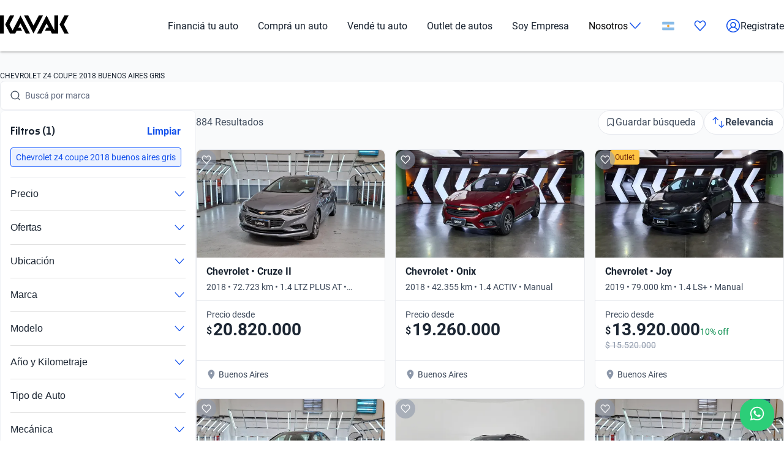

--- FILE ---
content_type: text/html; charset=utf-8
request_url: https://www.kavak.com/ar/usados/chevrolet/z4-coupe/2018/buenos-aires/gris
body_size: 51981
content:
<!DOCTYPE html><html class="layout_html__cztFt __variable_9c3b51 __variable_85554b" lang="es-AR" dir="ltr"><head><meta charSet="utf-8"/><meta name="viewport" content="width=device-width, initial-scale=1"/><meta name="viewport" content="width=device-width, initial-scale=1.0, maximum-scale=1.0, minimum-scale=1.0, shrink-to-fit=no"/><link rel="preload" as="image" href="https://images.prd.kavak.io/[base64]"/><link rel="preload" as="image" href="https://images.prd.kavak.io/[base64]"/><link rel="preload" as="image" href="https://images.prd.kavak.io/[base64]"/><link rel="preload" as="image" href="https://images.prd.kavak.io/[base64]"/><link rel="preload" as="image" href="https://images.prd.kavak.io/[base64]"/><link rel="preload" as="image" href="https://images.prd.kavak.io/[base64]"/><link rel="stylesheet" href="/catalog-ui/_next/static/css/4dd0053058685719.css" data-precedence="next"/><link rel="stylesheet" href="/catalog-ui/_next/static/css/d985b7edc0d73357.css" data-precedence="next"/><link rel="stylesheet" href="/catalog-ui/_next/static/css/edc4f374f98f1011.css" data-precedence="next"/><link rel="stylesheet" href="/catalog-ui/_next/static/css/4be17c3d50d77acf.css" data-precedence="next"/><link rel="stylesheet" href="/catalog-ui/_next/static/css/a2cb7fcb9563a48e.css" data-precedence="next"/><link rel="stylesheet" href="/catalog-ui/_next/static/css/9d36d6bd2acc057f.css" data-precedence="next"/><link rel="stylesheet" href="/catalog-ui/_next/static/css/2e461015e79b06e7.css" data-precedence="next"/><link rel="stylesheet" href="/catalog-ui/_next/static/css/758ba06f365daaf9.css" data-precedence="next"/><link href="/catalog-ui/_next/static/css/22fcdbd42c40642e.css" rel="stylesheet" as="style" data-precedence="dynamic"/><link rel="preload" as="script" fetchPriority="low" href="/catalog-ui/_next/static/chunks/webpack-43def1bcab24ebd9.js"/><script src="/catalog-ui/_next/static/chunks/623-43def1bcab24ebd9.js" async=""></script><script src="/catalog-ui/_next/static/chunks/main-app-43def1bcab24ebd9.js" async=""></script><script src="/catalog-ui/_next/static/chunks/commons-43def1bcab24ebd9.js" async=""></script><script src="/catalog-ui/_next/static/chunks/lodash-43def1bcab24ebd9.js" async=""></script><script src="/catalog-ui/_next/static/chunks/object-hash-43def1bcab24ebd9.js" async=""></script><script src="/catalog-ui/_next/static/chunks/sticky-43def1bcab24ebd9.js" async=""></script><script src="/catalog-ui/_next/static/chunks/857-43def1bcab24ebd9.js" async=""></script><script src="/catalog-ui/_next/static/chunks/732-43def1bcab24ebd9.js" async=""></script><script src="/catalog-ui/_next/static/chunks/339-43def1bcab24ebd9.js" async=""></script><script src="/catalog-ui/_next/static/chunks/app/layout-43def1bcab24ebd9.js" async=""></script><script src="/catalog-ui/_next/static/chunks/83-43def1bcab24ebd9.js" async=""></script><script src="/catalog-ui/_next/static/chunks/422-43def1bcab24ebd9.js" async=""></script><script src="/catalog-ui/_next/static/chunks/app/%5Bsite%5D/%5B%5B...friendly-url%5D%5D/page-43def1bcab24ebd9.js" async=""></script><script src="/catalog-ui/_next/static/chunks/app/error-43def1bcab24ebd9.js" async=""></script><link rel="preload" href="https://www.googletagmanager.com/gtm.js?id=GTM-NRGXLJ&amp;gtm_auth=iHJl4Cl38QnwIJdP32u7YA&amp;gtm_preview=env-1&amp;gtm_cookies_win=x" as="script"/><link rel="preload" href="/catalog-ui/_next/static/chunks/910.43def1bcab24ebd9.js" as="script" fetchPriority="low"/><meta name="next-size-adjust" content=""/><link rel="preconnect" href="https://images.prd.kavak.io"/><link rel="dns-prefetch" href="https://images.prd.kavak.io"/><link rel="preconnect" href="https://static.kavak.services" crossorigin=""/><link rel="dns-prefetch" href="https://static.kavak.services"/><link rel="preconnect" href="https://www.google-analytics.com"/><link rel="dns-prefetch" href="https://www.google-analytics.com"/><link rel="preconnect" href="https://www.googletagmanager.com"/><link rel="dns-prefetch" href="https://www.googletagmanager.com"/><title>Autos Chevrolet Z4 Coupe 2018 Buenos Aires Gris Usados en Argentina | Kavak</title><meta name="description" content="Aprovecha nuestras ofertas en autos Chevrolet Z4 Coupe 2018 Buenos Aires Gris usados con 3 meses de garantía y opciones de financiamiento. Compra carros Chevrolet Z4 Coupe 2018 Buenos Aires Gris usados desde casa"/><meta name="robots" content="index,follow"/><link rel="canonical" href="https://www.kavak.com/ar/usados/chevrolet/z4-coupe/2018/buenos-aires/gris"/><link rel="alternate" hrefLang="es-MX" href="https://www.kavak.com/mx/seminuevos"/><link rel="alternate" hrefLang="tr-TR" href="https://www.carvak.com/tr/satilik-arac"/><link rel="alternate" hrefLang="en-AE" href="https://www.kavak.com/ae/preowned"/><link rel="alternate" hrefLang="ar-AE" href="https://www.kavak.com/ae-ar/buy-a-car"/><link rel="alternate" hrefLang="es-AR" href="https://www.kavak.com/ar/usados"/><link rel="alternate" hrefLang="pt-BR" href="https://www.kavak.com/br/seminovos"/><link rel="alternate" hrefLang="es-CL" href="https://www.kavak.com/cl/usados"/><link rel="alternate" hrefLang="ar-OM" href="https://www.kavak.com/om/buy-a-car"/><link rel="alternate" hrefLang="en-OM" href="https://www.kavak.com/om-en/preowned"/><link rel="alternate" hrefLang="ar-SA" href="https://www.kavak.com/gcc/sa-ar/buy"/><link rel="alternate" hrefLang="en-SA" href="https://www.kavak.com/gcc/sa-en/buy"/><link rel="alternate" hrefLang="x-default" href="https://www.kavak.com"/><meta property="og:title" content="Autos Chevrolet Z4 Coupe 2018 Buenos Aires Gris Usados en Argentina | Kavak"/><meta property="og:description" content="Aprovecha nuestras ofertas en autos Chevrolet Z4 Coupe 2018 Buenos Aires Gris usados con 3 meses de garantía y opciones de financiamiento. Compra carros Chevrolet Z4 Coupe 2018 Buenos Aires Gris usados desde casa"/><meta property="og:url" content="https://www.kavak.com/ar/usados/chevrolet/z4-coupe/2018/buenos-aires/gris"/><meta property="og:site_name" content="Kavak"/><meta property="og:locale" content="es-AR"/><meta property="og:image" content="https://images.kavak.services/assets/olimpo/images/home/jpg/main-hero-lg.jpg"/><meta property="og:type" content="website"/><meta name="twitter:card" content="summary_large_image"/><meta name="twitter:site" content="Kavak"/><meta name="twitter:creator" content="@kavak_ar"/><meta name="twitter:title" content="Autos Chevrolet Z4 Coupe 2018 Buenos Aires Gris Usados en Argentina | Kavak"/><meta name="twitter:description" content="Aprovecha nuestras ofertas en autos Chevrolet Z4 Coupe 2018 Buenos Aires Gris usados con 3 meses de garantía y opciones de financiamiento. Compra carros Chevrolet Z4 Coupe 2018 Buenos Aires Gris usados desde casa"/><meta name="twitter:image" content="https://images.kavak.services/assets/olimpo/images/home/jpg/main-hero-lg.jpg"/><link rel="icon" href="/favicon.ico" type="image/x-icon" sizes="310x310"/><script src="/catalog-ui/_next/static/chunks/polyfills-42372ed130431b0a.js" noModule=""></script></head><body class="layout_body__AOMdy"><div hidden=""><!--$--><!--/$--></div><div class="layout_globalContainer___AnFd  "><header class="header_header__SXpIL
      "><div class="header_header__desktop__YFavS"><div data-testid="container" class="container_container__XqURP header__container__desktop header_header__container__desktop__U_gIH"><a href="https://www.kavak.com/ar" class="header_header__logo__mB6q5" aria-label="Kavak"><svg viewBox="0 0 7774 2048" height="30" width="112"><path d="M7296.82.052L6752.798 1024l544.022 1023.948h477.424L7239.034 1024 7774.244.052zm-1130.746 0v1705.534L5275.298.052 4205.476 2047.954h470.514l599.916-1147.71 254.406 487.47h-254.406l-178.412 341.108h611.236l166.464 319.132h726.816V.052h-435.96zm-1767.734 0l-599.916 1147.71L3199.138.052h-470.514l1069.822 2047.902L4868.268.052H4398.39zm-2076.172 0l-892.04 1707.424L1072.7 1024 1607.91.052h-477.424L586.464 1024l544.022 1023.948h593.006l166.464-319.132h611.236l-178.412-341.108h-254.406l254.406-487.47 598.678 1147.71h470.514L2322.15.046zM-.244 2047.952h435.33V.05H-.244z"></path></svg></a><nav class="header_header__menu__701RD"><ul class="menu_header__menu-list__C2mGv"><li class="menu_header__menu-list-item__KZg_2"><a class="menu_header__menu-list-item-anchor__uo7QM" href="https://www.kavak.com/ar/creditos-para-autos">Financiá tu auto</a></li><li class="menu_header__menu-list-item__KZg_2"><a class="menu_header__menu-list-item-anchor__uo7QM" href="https://www.kavak.com/ar/usados">Comprá un auto</a></li><li class="menu_header__menu-list-item__KZg_2"><a class="menu_header__menu-list-item-anchor__uo7QM" href="https://www.kavak.com/ar/vender">Vendé tu auto</a></li><li class="menu_header__menu-list-item__KZg_2"><a class="menu_header__menu-list-item-anchor__uo7QM" href="https://www.kavak.com/ar/usados?discounts=outlet">Outlet de autos</a></li><li class="menu_header__menu-list-item__KZg_2"><a class="menu_header__menu-list-item-anchor__uo7QM" href="https://kavak.com/ar/lp/soy-empresa/">Soy Empresa</a></li><li class="menu_header__menu-list-item__KZg_2"><div class="menu_header__menu-list-item-with-submenu__2BkeT">Nosotros<span style="width:24px;height:24px" class="uki-icon uki-icon__chevron-bottom icon_uki-icon__container__E5fSl"><svg class="flat-color menu_header__menu-list-item-chevron__k5ZpV  " width="24" height="24" style="transform:rotate(90deg)" xmlns="http://www.w3.org/2000/svg" viewBox="0 0 24 24" fill="none"><path fill-rule="evenodd" clip-rule="evenodd" d="M6.94714 3.24321C7.22703 2.93787 7.70146 2.91724 8.0068 3.19714L16.4037 10.8943C17.0522 11.4888 17.0522 12.5112 16.4037 13.1057L8.0068 20.8029C7.70146 21.0828 7.22703 21.0621 6.94714 20.7568C6.66724 20.4515 6.68787 19.977 6.99321 19.6971L15.3901 12L6.99321 4.30287C6.68787 4.02298 6.66724 3.54855 6.94714 3.24321Z" fill="black"></path></svg></span></div><ul class="submenu_header__submenu-list__VN_Pk "><li class="submenu_header__submenu-list-item___aa4Y"><a class="submenu_header__submenu-list-item-anchor__4RARs" href="https://www.kavak.com/ar/sedes">Sedes</a></li><li class="submenu_header__submenu-list-item___aa4Y"><a class="submenu_header__submenu-list-item-anchor__4RARs" href="https://www.kavak.com/ar/precios-de-autos-usados">Guía de precios</a></li><li class="submenu_header__submenu-list-item___aa4Y"><a class="submenu_header__submenu-list-item-anchor__4RARs" href="https://www.kavak.com/ar/testimonios">Testimoniales</a></li><li class="submenu_header__submenu-list-item___aa4Y"><a class="submenu_header__submenu-list-item-anchor__4RARs" href="https://www.kavak.com/ar/blog">Blog</a></li></ul></li><li class="menu_header__menu-list-item__KZg_2"><a class="menu_header__menu-list-item-anchor__uo7QM" href="#" aria-label="Argentina"><svg height="15" width="20" viewBox="0 0 28 20" fill="none" xmlns="http://www.w3.org/2000/svg"><rect x="0.25" y="0.25" width="27.5" height="19.5" rx="1.75" fill="white" stroke="#F5F5F5" stroke-width="0.5"></rect> <mask id="mask0_10785_4741" mask-type="alpha" maskUnits="userSpaceOnUse" x="0" y="0" width="1024" height="1024"><rect x="0.25" y="0.25" width="27.5" height="19.5" rx="1.75" fill="white" stroke="white" stroke-width="0.5"></rect></mask><g mask="url(#mask0_10785_4741)"><path fill-rule="evenodd" clip-rule="evenodd" d="M0 6.66667H28V0H0V6.66667Z" fill="#88BBE8"></path><path fill-rule="evenodd" clip-rule="evenodd" d="M0 20H28V13.3333H0V20Z" fill="#88BBE8"></path><path d="M14 12.3333C15.2887 12.3333 16.3333 11.2887 16.3333 10C16.3333 8.71134 15.2887 7.66667 14 7.66667C12.7113 7.66667 11.6667 8.71134 11.6667 10C11.6667 11.2887 12.7113 12.3333 14 12.3333Z" fill="#F4B32E" stroke="#DB7A2C" stroke-width="0.666667"></path></g></svg></a><ul class="submenu_header__submenu-list__VN_Pk"><li class="submenu_header__submenu-list-item___aa4Y"><a class="submenu_header__submenu-list-item-anchor__4RARs" href="https://www.kavak.com/mx" aria-label="🇲🇽 México">🇲🇽 México</a></li><li class="submenu_header__submenu-list-item___aa4Y"><a class="submenu_header__submenu-list-item-anchor__4RARs" href="https://www.kavak.com/br" aria-label="🇧🇷 Brasil">🇧🇷 Brasil</a></li><li class="submenu_header__submenu-list-item___aa4Y"><a class="submenu_header__submenu-list-item-anchor__4RARs" href="https://www.kavak.com/ar" aria-label="🇦🇷 Argentina">🇦🇷 Argentina</a></li><li class="submenu_header__submenu-list-item___aa4Y"><a class="submenu_header__submenu-list-item-anchor__4RARs" href="https://www.carvak.com/tr" aria-label="🇹🇷 Turkey">🇹🇷 Turkey</a></li><li class="submenu_header__submenu-list-item___aa4Y"><a class="submenu_header__submenu-list-item-anchor__4RARs" href="https://www.kavak.com/cl" aria-label="🇨🇱 Chile">🇨🇱 Chile</a></li><li class="submenu_header__submenu-list-item___aa4Y"><a class="submenu_header__submenu-list-item-anchor__4RARs" href="https://www.kavak.com/ae" aria-label="🇦🇪 UAE">🇦🇪 UAE</a></li><li class="submenu_header__submenu-list-item___aa4Y"><a class="submenu_header__submenu-list-item-anchor__4RARs" href="https://www.kavak.com/om-en" aria-label="🇴🇲 Oman">🇴🇲 Oman</a></li></ul></li><li class="menu_header__menu-list-item-favorite__7xp0U" id="favorite-desktop"><a class="menu_header__menu-list-item-anchor__uo7QM" href="https://www.kavak.com/ar/favoritos"><span style="width:20px;height:20px" class="uki-icon uki-icon__heart icon_uki-icon__container__E5fSl"><svg class="flat-color" version="1.1" xmlns="http://www.w3.org/2000/svg" width="20" height="20" fill="black" viewBox="0 0 1024 1024"><path d="M209.26 174.644c-28.301 17.173-52.304 42.595-69.153 73.983-16.971 31.619-25.923 67.908-25.68 104.99l0.003 0.289c-0.021 30.257 6.015 60.061 17.589 87.291 11.571 27.227 28.331 51.086 48.905 70.053 0.737 0.678 1.447 1.383 2.131 2.115l328.756 352.591 329.156-352.608c0.678-0.726 1.383-1.427 2.115-2.099 20.568-18.967 37.329-42.826 48.902-70.053 11.573-27.232 17.611-57.034 17.589-87.291v-0.289c0.243-37.082-8.705-73.371-25.679-104.99-16.847-31.384-40.845-56.803-69.14-73.976-36.859-20.255-78.705-25.543-118.435-15.289-40.033 10.333-76.234 36.043-101.632 73.579-0.593 0.88-1.225 1.736-1.887 2.564l-49.76 62.167c-7.555 9.441-18.993 14.928-31.086 14.912s-23.52-5.533-31.053-14.992l-49.76-62.484c-0.631-0.793-1.23-1.61-1.796-2.448-25.431-37.488-61.646-63.145-101.675-73.431-39.731-10.209-81.567-4.879-118.405 15.411zM170.030 105.475c54.491-30.295 117.445-38.666 177.425-23.254 59.399 15.264 111.163 52.613 146.795 104.503l17.828 22.385 17.685-22.092c35.58-51.918 87.308-89.316 146.68-104.644 59.981-15.483 122.967-7.171 177.499 23.085 0.402 0.225 0.806 0.458 1.204 0.697 41.391 24.898 75.401 61.259 98.805 104.867 23.378 43.554 35.438 92.932 35.135 142.971 0.012 40.754-8.122 81.117-23.923 118.305-15.618 36.748-38.421 69.659-67.053 96.357l-332.565 356.265c-6.546 7.353-14.552 13.427-23.657 17.695-9.378 4.389-19.619 6.716-30.082 6.716-10.458 0-20.705-2.327-30.079-6.716-9.113-4.268-17.123-10.347-23.669-17.705l-332.177-356.26c-28.627-26.701-51.427-59.603-67.042-96.351-15.804-37.187-23.932-77.551-23.923-118.307-0.303-50.037 11.756-99.418 35.133-142.969 23.408-43.61 57.419-79.969 98.809-104.867 0.388-0.233 0.779-0.459 1.177-0.681z"></path></svg></span></a></li><li class="menu_header__menu-list-item-register__OrIKn"><a class="menu_header__menu-list-item-anchor__uo7QM submenu_header__submenu-list-item-register-anchor__6Ol2p" href="https://www.kavak.com/ar/editar-perfil"><span style="width:24px;height:24px" class="uki-icon uki-icon__circle-user icon_uki-icon__container__E5fSl"><svg class="flat-color" version="1.1" xmlns="http://www.w3.org/2000/svg" width="24" height="24" fill="black" viewBox="0 0 1024 1024"><path d="M512 107.428c-223.439 0-404.572 181.133-404.572 404.572 0 97.321 34.366 186.62 91.62 256.417 41.175-71.228 106.969-126.87 185.938-156.062-45.911-37.082-75.271-93.834-75.271-157.445 0-111.718 90.566-202.286 202.285-202.286s202.285 90.566 202.285 202.286c0 63.613-29.362 120.37-75.277 157.449 78.972 29.191 144.764 84.834 185.938 156.062 57.26-69.798 91.626-159.094 91.626-256.422 0-223.439-181.131-404.572-404.572-404.572zM775.538 818.97c-46.826-95.417-147.007-161.775-263.542-161.775-116.531 0-216.713 66.359-263.538 161.77 70.797 60.839 162.875 97.606 263.542 97.606 100.662 0 192.742-36.767 263.538-97.601zM40 512c0-260.679 211.321-472 472-472s472 211.321 472 472c0 260.679-211.321 472-472 472s-472-211.321-472-472zM512 320.051c-74.482 0-134.857 60.379-134.857 134.858s60.377 134.857 134.857 134.857 134.857-60.381 134.857-134.857c0-74.481-60.377-134.858-134.857-134.858z"></path></svg></span>Registrate</a></li></ul></nav></div></div><div class="header_header__mobile__KOs3p"><div data-testid="container" class="container_container__XqURP header_header__container__mobile__Bg7B5"><a href="https://www.kavak.com/ar" class="header_header__logo__mobile__ffhZn" aria-label="Kavak"><svg viewBox="0 0 7774 2048" height="20" width="76"><path d="M7296.82.052L6752.798 1024l544.022 1023.948h477.424L7239.034 1024 7774.244.052zm-1130.746 0v1705.534L5275.298.052 4205.476 2047.954h470.514l599.916-1147.71 254.406 487.47h-254.406l-178.412 341.108h611.236l166.464 319.132h726.816V.052h-435.96zm-1767.734 0l-599.916 1147.71L3199.138.052h-470.514l1069.822 2047.902L4868.268.052H4398.39zm-2076.172 0l-892.04 1707.424L1072.7 1024 1607.91.052h-477.424L586.464 1024l544.022 1023.948h593.006l166.464-319.132h611.236l-178.412-341.108h-254.406l254.406-487.47 598.678 1147.71h470.514L2322.15.046zM-.244 2047.952h435.33V.05H-.244z"></path></svg></a><div class="wrapper "><a id="favorite-mobile" href="https://www.kavak.com/ar/favoritos" class="heart-button"><span style="width:20px;height:20px" class="uki-icon uki-icon__heart icon_uki-icon__container__E5fSl"><svg class="flat-color" version="1.1" xmlns="http://www.w3.org/2000/svg" width="20" height="20" fill="black" viewBox="0 0 1024 1024"><path d="M209.26 174.644c-28.301 17.173-52.304 42.595-69.153 73.983-16.971 31.619-25.923 67.908-25.68 104.99l0.003 0.289c-0.021 30.257 6.015 60.061 17.589 87.291 11.571 27.227 28.331 51.086 48.905 70.053 0.737 0.678 1.447 1.383 2.131 2.115l328.756 352.591 329.156-352.608c0.678-0.726 1.383-1.427 2.115-2.099 20.568-18.967 37.329-42.826 48.902-70.053 11.573-27.232 17.611-57.034 17.589-87.291v-0.289c0.243-37.082-8.705-73.371-25.679-104.99-16.847-31.384-40.845-56.803-69.14-73.976-36.859-20.255-78.705-25.543-118.435-15.289-40.033 10.333-76.234 36.043-101.632 73.579-0.593 0.88-1.225 1.736-1.887 2.564l-49.76 62.167c-7.555 9.441-18.993 14.928-31.086 14.912s-23.52-5.533-31.053-14.992l-49.76-62.484c-0.631-0.793-1.23-1.61-1.796-2.448-25.431-37.488-61.646-63.145-101.675-73.431-39.731-10.209-81.567-4.879-118.405 15.411zM170.030 105.475c54.491-30.295 117.445-38.666 177.425-23.254 59.399 15.264 111.163 52.613 146.795 104.503l17.828 22.385 17.685-22.092c35.58-51.918 87.308-89.316 146.68-104.644 59.981-15.483 122.967-7.171 177.499 23.085 0.402 0.225 0.806 0.458 1.204 0.697 41.391 24.898 75.401 61.259 98.805 104.867 23.378 43.554 35.438 92.932 35.135 142.971 0.012 40.754-8.122 81.117-23.923 118.305-15.618 36.748-38.421 69.659-67.053 96.357l-332.565 356.265c-6.546 7.353-14.552 13.427-23.657 17.695-9.378 4.389-19.619 6.716-30.082 6.716-10.458 0-20.705-2.327-30.079-6.716-9.113-4.268-17.123-10.347-23.669-17.705l-332.177-356.26c-28.627-26.701-51.427-59.603-67.042-96.351-15.804-37.187-23.932-77.551-23.923-118.307-0.303-50.037 11.756-99.418 35.133-142.969 23.408-43.61 57.419-79.969 98.809-104.867 0.388-0.233 0.779-0.459 1.177-0.681z"></path></svg></span></a><nav class="nav-menu-mobile"><input type="checkbox" id="menu" class="m-menu__checkbox" name="menu"/><label class="m-menu__toggle" for="menu"><svg width="28" height="28" viewBox="0 0 24 24" fill="none" stroke="#000" stroke-width="2" stroke-linecap="butt"><line x1="3" y1="12" x2="21" y2="12"></line><line x1="3" y1="6" x2="21" y2="6"></line><line x1="3" y1="18" x2="21" y2="18"></line></svg></label></nav></div></div></div></header><main class="main_main__xM2LL    "><script id="catalogue-snippet" type="application/ld+json">{"@graph":[{"@id":"https://www.kavak.com/ar/#organization","url":"https://www.kavak.com/ar/","logo":{"@id":"https://www.kavak.com/ar/#logo","url":"https://minerva-web.kavak.services/assets/kavak_white.png","@type":"ImageObject","width":227,"height":144,"caption":"Kavak","inLanguage":"es-AR"},"name":"Kavak.com","@type":"Organization","image":{"@id":"https://www.kavak.com/ar/#logo"},"sameAs":["https://www.facebook.com/KavakArgentina/","https://www.instagram.com/kavak.ar/","https://www.youtube.com/channel/UCdQrGPSCabZd2SG4zIeKqAA","https://www.linkedin.com/company/kavakcom/?originalSubdomain=ar"]},{"@id":"https://www.kavak.com/ar/#website","url":"https://www.kavak.com/ar/","name":"Compra y Venta de Autos Usados en Argentina con Garantia","@type":"WebSite","publisher":{"@id":"https://www.kavak.com/ar/#organization"},"inLanguage":"es-AR","description":"Compra y Venta de Autos Usados en Argentina con Garantia","potentialAction":[{"@type":"SearchAction","target":"https://www.kavak.com/ar/?s={search_term_string}","query-input":"required name=search_term_string"}]},{"name":"Kavak Argentina","@type":"Product","brand":{"name":"Kavak Argentina","@type":"Thing"},"image":"https://images.prd.kavak.io/assets/images/home-ui/seo-hero-ar.webp","@context":"https://schema.org/","description":"Compra y Venta de Autos Usados en Argentina con Garantia","aggregateRating":{"@type":"AggregateRating","bestRating":"5","ratingCount":"806","ratingValue":"4.4","worstRating":"1"}},{"@id":"https://www.kavak.com/ar/usados/#webpage","url":"https://www.kavak.com/ar/usados/","name":"Autos Usados en Venta | Venta de Autos Usados en Argentina","@type":"CollectionPage","isPartOf":{"@id":"https://www.kavak.com/ar/#website"},"breadcrumb":{"@id":"https://www.kavak.com/ar/usados/#breadcrumb"},"inLanguage":"es-AR","potentialAction":[{"@type":"ReadAction","target":["https://www.kavak.com/ar/usados/"]}]}],"@context":"https://schema.org"}</script><div class="desktop_container__u4Smk desktop_endPadding__vv_l0"><h1 class="title-header_header__geEIh desktop_titleHeader__EIDwZ">CHEVROLET Z4 COUPE 2018 BUENOS AIRES GRIS</h1><div class="header_headerSection___xr5e"><div data-testid="container" class="container_container__XqURP"><div class="header_searchWrapper__k1MRz"><div class="search-bar-entry-point_container__d81vo search-bar-entry-point_white__ROAPI" data-testid="catalog-search-entry-point"><div class="search-bar-entry-point_iconWrapper__UoqrV"><span style="width:16px;height:16px" class="uki-icon uki-icon__magnifying-glass icon_uki-icon__container__E5fSl"><svg class="flat-color" version="1.1" xmlns="http://www.w3.org/2000/svg" width="16" height="16" fill="#3E4A5B" viewBox="0 0 1024 1024"><path d="M114.239 474.82c0-200.096 162.21-362.307 362.307-362.307s362.307 162.21 362.307 362.307c0 200.095-162.212 362.307-362.307 362.307s-362.307-162.212-362.307-362.307zM476.546 32.001c-244.562 0-442.819 198.257-442.819 442.819 0 244.56 198.257 442.819 442.819 442.819 106.905 0 204.964-37.883 281.483-100.958l163.526 163.526c15.721 15.721 41.205 15.721 56.927 0s15.721-41.211 0-56.933l-163.215-163.215c64.958-77.051 104.098-176.575 104.098-285.24 0-244.562-198.259-442.819-442.819-442.819z"></path></svg></span></div><div class="placeholders_placeholderContainer__zUKC2 "></div><input type="text" class="search-bar-entry-point_input__A4hDN" readOnly="" data-testid="catalog-search-entry-point-input" value=""/></div></div></div></div><div id="main-content" class="main-content_content__uYkde"><section data-testid="container" class="container_container__XqURP main-content_main__1Nhu8"><div class="sidebar_sidebar__3Zq3Y"><div class="sidebar_filtersWrapper__gEF5L"><div class="filters-accordion_container__M6lzS"><div class="active-filters_container___CvVK " data-testid="active-filters"><div class="active-filters_header__0Lv9w"><h2 class="active-filters_title__q02XW">Filtros (1)</h2><button type="button" class="uki-button button_uki-button__Gb6Rz button_uki-button__quiet__Eb2HY button_uki-button__s__Uu2Np button_uki-button__fit__aHSs_ ">Limpiar</button></div><div class="active-filters_filtersContainer__tZI1h  " data-testid="filters-container"><div class="chip-component_container__bziE5"><div class="chip-component_chipsList__FlmRo  "><button id="chevrolet_z4_coupe_2018_buenos_aires_gris" class="chip-filter_chip__k0WsM
    chip-filter_rectangle__VmsET
    chip-filter_active__x4GTu" data-testid="chip-filter" data-chip-filter="true" tabindex="0" role="button"><div class="chip-filter_content__Ady7y"></div><div class="chip-filter_body__mDqSA"><span class="chip-filter_label__63bxz">Chevrolet z4 coupe 2018 buenos aires gris</span></div></button></div></div></div></div><div class="accordion_accordion__l53y_"><div class="accordion_accordionItem____ShL"><button class="accordion_accordionHeader__SYxgq " aria-expanded="false"><span class="accordion_title__oKpSU ">Precio</span><div class="accordion_iconContainer__1Z2es"><span class="accordion_icon__A3hU8 "><span style="width:20px;height:20px" class="uki-icon uki-icon__chevron-bottom icon_uki-icon__container__E5fSl"><svg class="flat-color " width="20" height="20" style="transform:rotate(90deg)" xmlns="http://www.w3.org/2000/svg" viewBox="0 0 24 24" fill="none"><path fill-rule="evenodd" clip-rule="evenodd" d="M6.94714 3.24321C7.22703 2.93787 7.70146 2.91724 8.0068 3.19714L16.4037 10.8943C17.0522 11.4888 17.0522 12.5112 16.4037 13.1057L8.0068 20.8029C7.70146 21.0828 7.22703 21.0621 6.94714 20.7568C6.66724 20.4515 6.68787 19.977 6.99321 19.6971L15.3901 12L6.99321 4.30287C6.68787 4.02298 6.66724 3.54855 6.94714 3.24321Z" fill="#1351EC"></path></svg></span></span></div></button><div class="accordion_accordionContent__SxBJB " aria-hidden="true"><div class="accordion_contentInner__dw5Gi"><div class="filters-accordion_accordionContent__AbhPo"><div class="filter-content_container__geve0"><div class="filter-content_componentWrapper___imyk"><div class="range-component_container__7xeSE"><div id="range-component-$-input" data-testid="range-input" class="range-input_container__Sm5Sx "><div class="range-input_valuesDisplay__Jbn9a"><div class="range-input_valueContainer__j5hA0"><div class="range-input_valueInput__mdIWO"><span class="range-input_unit__RoO1l">$</span><input id="range-component-$-input-min-value" type="text" aria-label="Desde" value="7.360.000"/></div><label for="range-component-$-input-min-value">Desde</label></div><div class="range-input_separator__BcpB3">-</div><div class="range-input_valueContainer__j5hA0"><div class="range-input_valueInput__mdIWO"><span class="range-input_unit__RoO1l">$</span><input id="range-component-$-input-max-value" type="text" aria-label="Hasta" value="72.206.100"/></div><label for="range-component-$-input-max-value">Hasta</label></div></div></div><div id="range-component-$-slider" data-testid="range-slider" class="range-slider_container__rFppx "><div class="range-slider_histogramContainer__mKNlt"><div class="range-slider_histogramBar__hADQ_ range-slider_active__ajpE2" style="height:15.068493150684931%;width:0.09999999999999942%;left:0%" data-value="6000000"></div><div class="range-slider_histogramBar__hADQ_ range-slider_active__ajpE2" style="height:60.273972602739725%;width:3.0842255740900377%;left:-0.5551606033362068%" data-value="8000000"></div><div class="range-slider_histogramBar__hADQ_ range-slider_active__ajpE2" style="height:87.67123287671232%;width:3.0842255740900377%;left:2.529064970753831%" data-value="10000000"></div><div class="range-slider_histogramBar__hADQ_ range-slider_active__ajpE2" style="height:91.78082191780823%;width:3.0842255740900377%;left:5.613290544843869%" data-value="12000000"></div><div class="range-slider_histogramBar__hADQ_ range-slider_active__ajpE2" style="height:100%;width:3.0842255740900377%;left:8.697516118933907%" data-value="14000000"></div><div class="range-slider_histogramBar__hADQ_ range-slider_active__ajpE2" style="height:86.3013698630137%;width:3.0842255740900395%;left:11.781741693023944%" data-value="16000000"></div><div class="range-slider_histogramBar__hADQ_ range-slider_active__ajpE2" style="height:87.67123287671232%;width:3.0842255740900377%;left:14.865967267113984%" data-value="18000000"></div><div class="range-slider_histogramBar__hADQ_ range-slider_active__ajpE2" style="height:80.82191780821918%;width:3.084225574090034%;left:17.95019284120402%" data-value="20000000"></div><div class="range-slider_histogramBar__hADQ_ range-slider_active__ajpE2" style="height:87.67123287671232%;width:3.0842255740900377%;left:21.034418415294056%" data-value="22000000"></div><div class="range-slider_histogramBar__hADQ_ range-slider_active__ajpE2" style="height:65.75342465753424%;width:3.0842255740900413%;left:24.118643989384093%" data-value="24000000"></div><div class="range-slider_histogramBar__hADQ_ range-slider_active__ajpE2" style="height:52.054794520547944%;width:3.0842255740900377%;left:27.202869563474135%" data-value="26000000"></div><div class="range-slider_histogramBar__hADQ_ range-slider_active__ajpE2" style="height:50.68493150684932%;width:3.084225574090034%;left:30.287095137564172%" data-value="28000000"></div><div class="range-slider_histogramBar__hADQ_ range-slider_active__ajpE2" style="height:45.20547945205479%;width:3.0842255740900413%;left:33.37132071165421%" data-value="30000000"></div><div class="range-slider_histogramBar__hADQ_ range-slider_active__ajpE2" style="height:52.054794520547944%;width:3.084225574090034%;left:36.45554628574425%" data-value="32000000"></div><div class="range-slider_histogramBar__hADQ_ range-slider_active__ajpE2" style="height:26.027397260273972%;width:3.0842255740900413%;left:39.53977185983428%" data-value="34000000"></div><div class="range-slider_histogramBar__hADQ_ range-slider_active__ajpE2" style="height:46.57534246575342%;width:3.084225574090034%;left:42.62399743392432%" data-value="36000000"></div><div class="range-slider_histogramBar__hADQ_ range-slider_active__ajpE2" style="height:19.17808219178082%;width:3.0842255740900413%;left:45.70822300801436%" data-value="38000000"></div><div class="range-slider_histogramBar__hADQ_ range-slider_active__ajpE2" style="height:34.24657534246575%;width:3.084225574090034%;left:48.7924485821044%" data-value="40000000"></div><div class="range-slider_histogramBar__hADQ_ range-slider_active__ajpE2" style="height:20.54794520547945%;width:3.0842255740900413%;left:51.87667415619443%" data-value="42000000"></div><div class="range-slider_histogramBar__hADQ_ range-slider_active__ajpE2" style="height:16.43835616438356%;width:3.084225574090034%;left:54.960899730284474%" data-value="44000000"></div><div class="range-slider_histogramBar__hADQ_ range-slider_active__ajpE2" style="height:15.068493150684931%;width:3.0842255740900413%;left:58.04512530437451%" data-value="46000000"></div><div class="range-slider_histogramBar__hADQ_ range-slider_active__ajpE2" style="height:19.17808219178082%;width:3.0842255740900413%;left:61.12935087846455%" data-value="48000000"></div><div class="range-slider_histogramBar__hADQ_ range-slider_active__ajpE2" style="height:12.32876712328767%;width:3.0842255740900413%;left:64.21357645255459%" data-value="50000000"></div><div class="range-slider_histogramBar__hADQ_ range-slider_active__ajpE2" style="height:6.8493150684931505%;width:3.084225574090027%;left:67.29780202664463%" data-value="52000000"></div><div class="range-slider_histogramBar__hADQ_ range-slider_active__ajpE2" style="height:9.58904109589041%;width:3.0842255740900413%;left:70.38202760073466%" data-value="54000000"></div><div class="range-slider_histogramBar__hADQ_ range-slider_active__ajpE2" style="height:5.47945205479452%;width:3.0842255740900413%;left:73.4662531748247%" data-value="56000000"></div><div class="range-slider_histogramBar__hADQ_ range-slider_active__ajpE2" style="height:4%;width:3.0842255740900413%;left:76.55047874891474%" data-value="58000000"></div><div class="range-slider_histogramBar__hADQ_ range-slider_active__ajpE2" style="height:4.10958904109589%;width:4.626338361135041%;left:79.63470432300478%" data-value="60000000"></div><div class="range-slider_histogramBar__hADQ_ range-slider_active__ajpE2" style="height:4%;width:4.626338361135069%;left:84.26104268413982%" data-value="64000000"></div><div class="range-slider_histogramBar__hADQ_ range-slider_active__ajpE2" style="height:4%;width:3.0842255740900413%;left:88.88738104527489%" data-value="66000000"></div><div class="range-slider_histogramBar__hADQ_ range-slider_active__ajpE2" style="height:4%;width:4.626338361135055%;left:91.97160661936493%" data-value="68000000"></div><div class="range-slider_histogramBar__hADQ_ range-slider_active__ajpE2" style="height:4%;width:3.402055019500011%;left:96.59794498049999%" data-value="72000000"></div></div><div class="range-slider_sliderArea__s_NPy"><div class="range-slider_rangeTrack__ddV2E  " style="left:0%;width:100%"></div><div class="range-slider_thumb__J7mwK   " style="left:0%;z-index:2;margin-left:0" role="slider" aria-valuemin="7360000" aria-valuemax="72206100" aria-valuenow="7360000" tabindex="0"></div><div class="range-slider_thumb__J7mwK   " style="left:100%;z-index:2;margin-left:0" role="slider" aria-valuemin="7360000" aria-valuemax="72206100" aria-valuenow="72206100" tabindex="0"></div></div></div></div></div><div class="filter-content_componentWrapper___imyk"><div class="chip-component_container__bziE5"><div class="chip-component_chipsList__FlmRo  "></div><button class="chip-component_showMoreButton__yG6BT" aria-expanded="false">Ver rangos de precios</button></div></div></div></div></div></div></div><div class="accordion_accordionItem____ShL"><button class="accordion_accordionHeader__SYxgq " aria-expanded="false"><span class="accordion_title__oKpSU ">Ofertas</span><div class="accordion_iconContainer__1Z2es"><span class="accordion_icon__A3hU8 "><span style="width:20px;height:20px" class="uki-icon uki-icon__chevron-bottom icon_uki-icon__container__E5fSl"><svg class="flat-color " width="20" height="20" style="transform:rotate(90deg)" xmlns="http://www.w3.org/2000/svg" viewBox="0 0 24 24" fill="none"><path fill-rule="evenodd" clip-rule="evenodd" d="M6.94714 3.24321C7.22703 2.93787 7.70146 2.91724 8.0068 3.19714L16.4037 10.8943C17.0522 11.4888 17.0522 12.5112 16.4037 13.1057L8.0068 20.8029C7.70146 21.0828 7.22703 21.0621 6.94714 20.7568C6.66724 20.4515 6.68787 19.977 6.99321 19.6971L15.3901 12L6.99321 4.30287C6.68787 4.02298 6.66724 3.54855 6.94714 3.24321Z" fill="#1351EC"></path></svg></span></span></div></button><div class="accordion_accordionContent__SxBJB " aria-hidden="true"><div class="accordion_contentInner__dw5Gi"><div class="filters-accordion_accordionContent__AbhPo"><div class="filter-content_container__geve0"><div class="filter-content_componentWrapper___imyk"><div class="checkbox-component_container__TDM14"><div class="checkbox-component_section___noTE"><h3 class="checkbox-component_sectionTitle__UN_i6">Oportunidades</h3><div class="checkbox-component_sectionContent__Tk4g4"><div id="checkbox-nuevo_ingreso" class="checkbox-item_container__wj_9t " role="checkbox" aria-checked="false" tabindex="0" data-testid="checkbox-item"><div class="checkbox-item_checkbox__Vg6E6  checkbox-item_badge__UCqmK"></div><div class="checkbox-item_content__ThE_q"><div class="checkbox-item_labelContainer__NCbZU"><div class="uki-badge badge_container__ncGWu badge_tonalblue__eLjoq  "><div class="badge_content___ZHbD"><span style="width:10px;height:10px" class="uki-icon uki-icon__arrow-top icon_uki-icon__container__E5fSl"><svg class="flat-color " width="10" height="10" style="transform:rotate(90deg)" xmlns="http://www.w3.org/2000/svg" viewBox="0 0 24 24" fill="none"><path fill-rule="evenodd" clip-rule="evenodd" d="M2.25013 10.9394C1.66435 11.5251 1.66434 12.4749 2.25013 13.0607L8.46978 19.2803C8.76268 19.5732 9.23755 19.5732 9.53044 19.2803C9.82334 18.9874 9.82334 18.5126 9.53044 18.2197L4.06079 12.75L21.7503 12.75C22.1645 12.75 22.5003 12.4142 22.5003 12C22.5003 11.5858 22.1645 11.25 21.7503 11.25L4.06079 11.25L9.53048 5.78033C9.82337 5.48744 9.82337 5.01256 9.53048 4.71967C9.23759 4.42678 8.76271 4.42678 8.46982 4.71967L2.25013 10.9394Z" fill="blue"></path></svg></span><span class="checkbox-item_labelBadge__Xb3SC">Nuevo ingreso</span></div></div></div><p class="checkbox-item_description__OUYYX">Autos recién agregados al catálogo</p></div></div></div></div><div class="checkbox-component_section___noTE"><h3 class="checkbox-component_sectionTitle__UN_i6">Descuentos</h3><div class="checkbox-component_sectionContent__Tk4g4"><div id="checkbox-precio_financiando_50%" class="checkbox-item_container__wj_9t " role="checkbox" aria-checked="false" tabindex="0" data-testid="checkbox-item"><div class="checkbox-item_checkbox__Vg6E6  "></div><div class="checkbox-item_content__ThE_q"><div class="checkbox-item_labelContainer__NCbZU"><div class="uki-badge badge_container__ncGWu badge_filledred__rsOCi  "><div class="badge_content___ZHbD"><span class="checkbox-item_labelBadge__Xb3SC">Precio financiando 50%</span></div></div></div></div></div><div id="checkbox-outlet" class="checkbox-item_container__wj_9t " role="checkbox" aria-checked="false" tabindex="0" data-testid="checkbox-item"><div class="checkbox-item_checkbox__Vg6E6  "></div><div class="checkbox-item_content__ThE_q"><div class="checkbox-item_labelContainer__NCbZU"><div class="uki-badge badge_container__ncGWu badge_filledyellow__nF7dy  "><div class="badge_content___ZHbD"><span class="checkbox-item_labelBadge__Xb3SC">Outlet</span></div></div></div><p class="checkbox-item_description__OUYYX">Autos con precios especiales por tiempo en inventario y posibles imperfecciones.</p></div></div><div id="checkbox-¡promo_estreno!" class="checkbox-item_container__wj_9t " role="checkbox" aria-checked="false" tabindex="0" data-testid="checkbox-item"><div class="checkbox-item_checkbox__Vg6E6  "></div><div class="checkbox-item_content__ThE_q"><div class="checkbox-item_labelContainer__NCbZU"><div class="uki-badge badge_container__ncGWu badge_filledred__rsOCi  "><div class="badge_content___ZHbD"><span class="checkbox-item_labelBadge__Xb3SC">¡Promo Estreno!</span></div></div></div></div></div><div id="checkbox-¡auto_en_promo!" class="checkbox-item_container__wj_9t " role="checkbox" aria-checked="false" tabindex="0" data-testid="checkbox-item"><div class="checkbox-item_checkbox__Vg6E6  "></div><div class="checkbox-item_content__ThE_q"><div class="checkbox-item_labelContainer__NCbZU"><div class="uki-badge badge_container__ncGWu badge_filledred__rsOCi  "><div class="badge_content___ZHbD"><span class="checkbox-item_labelBadge__Xb3SC">¡Auto en promo!</span></div></div></div></div></div><div id="checkbox-descuento_permutando" class="checkbox-item_container__wj_9t " role="checkbox" aria-checked="false" tabindex="0" data-testid="checkbox-item"><div class="checkbox-item_checkbox__Vg6E6  "></div><div class="checkbox-item_content__ThE_q"><div class="checkbox-item_labelContainer__NCbZU"><div class="uki-badge badge_container__ncGWu badge_filledred__rsOCi  "><div class="badge_content___ZHbD"><span class="checkbox-item_labelBadge__Xb3SC">Descuento permutando</span></div></div></div></div></div></div></div></div></div></div></div></div></div></div><div class="accordion_accordionItem____ShL"><button class="accordion_accordionHeader__SYxgq " aria-expanded="false"><span class="accordion_title__oKpSU ">Ubicación</span><div class="accordion_iconContainer__1Z2es"><span class="accordion_icon__A3hU8 "><span style="width:20px;height:20px" class="uki-icon uki-icon__chevron-bottom icon_uki-icon__container__E5fSl"><svg class="flat-color " width="20" height="20" style="transform:rotate(90deg)" xmlns="http://www.w3.org/2000/svg" viewBox="0 0 24 24" fill="none"><path fill-rule="evenodd" clip-rule="evenodd" d="M6.94714 3.24321C7.22703 2.93787 7.70146 2.91724 8.0068 3.19714L16.4037 10.8943C17.0522 11.4888 17.0522 12.5112 16.4037 13.1057L8.0068 20.8029C7.70146 21.0828 7.22703 21.0621 6.94714 20.7568C6.66724 20.4515 6.68787 19.977 6.99321 19.6971L15.3901 12L6.99321 4.30287C6.68787 4.02298 6.66724 3.54855 6.94714 3.24321Z" fill="#1351EC"></path></svg></span></span></div></button><div class="accordion_accordionContent__SxBJB " aria-hidden="true"><div class="accordion_contentInner__dw5Gi"><div class="filters-accordion_accordionContent__AbhPo"><div class="filter-content_container__geve0"><div class="filter-content_componentWrapper___imyk"><div class="hierarchical-component_container__WotgG"><div class="hierarchical-component_searchContainer__gb5Oq"><div class="searchbar_container__9pvb_ searchbar_rectangle__fmq93"><span style="width:16px;height:16px" class="uki-icon uki-icon__magnifying-glass icon_uki-icon__container__E5fSl"><svg class="flat-color" version="1.1" xmlns="http://www.w3.org/2000/svg" width="16" height="16" fill="#5B657A" viewBox="0 0 1024 1024"><path d="M114.239 474.82c0-200.096 162.21-362.307 362.307-362.307s362.307 162.21 362.307 362.307c0 200.095-162.212 362.307-362.307 362.307s-362.307-162.212-362.307-362.307zM476.546 32.001c-244.562 0-442.819 198.257-442.819 442.819 0 244.56 198.257 442.819 442.819 442.819 106.905 0 204.964-37.883 281.483-100.958l163.526 163.526c15.721 15.721 41.205 15.721 56.927 0s15.721-41.211 0-56.933l-163.215-163.215c64.958-77.051 104.098-176.575 104.098-285.24 0-244.562-198.259-442.819-442.819-442.819z"></path></svg></span><input type="search" class="searchbar_input__NhVBW" placeholder="Filtrar por ciudad o sede" value=""/></div></div><div class="hierarchical-component_citiesContainer__n81y0"><div class="hierarchical-component_inactiveCitiesSection__ZeBrO"><button id="region-buenos_aires" class="chip-filter_chip__k0WsM
    chip-filter_rectangle__VmsET
    
    hierarchical-component_cityChip___s61X" data-testid="chip-filter" data-chip-filter="true" tabindex="0" role="button"><div class="chip-filter_body__mDqSA"><span class="chip-filter_label__63bxz">Buenos Aires</span></div></button></div></div></div></div></div></div></div></div></div><div class="accordion_accordionItem____ShL"><button class="accordion_accordionHeader__SYxgq " aria-expanded="false"><span class="accordion_title__oKpSU ">Marca</span><div class="accordion_iconContainer__1Z2es"><span class="accordion_icon__A3hU8 "><span style="width:20px;height:20px" class="uki-icon uki-icon__chevron-bottom icon_uki-icon__container__E5fSl"><svg class="flat-color " width="20" height="20" style="transform:rotate(90deg)" xmlns="http://www.w3.org/2000/svg" viewBox="0 0 24 24" fill="none"><path fill-rule="evenodd" clip-rule="evenodd" d="M6.94714 3.24321C7.22703 2.93787 7.70146 2.91724 8.0068 3.19714L16.4037 10.8943C17.0522 11.4888 17.0522 12.5112 16.4037 13.1057L8.0068 20.8029C7.70146 21.0828 7.22703 21.0621 6.94714 20.7568C6.66724 20.4515 6.68787 19.977 6.99321 19.6971L15.3901 12L6.99321 4.30287C6.68787 4.02298 6.66724 3.54855 6.94714 3.24321Z" fill="#1351EC"></path></svg></span></span></div></button><div class="accordion_accordionContent__SxBJB " aria-hidden="true"><div class="accordion_contentInner__dw5Gi"><div class="filters-accordion_accordionContent__AbhPo"><div class="filter-content_container__geve0"><div class="filter-content_componentWrapper___imyk"><div class="searchable-component_container__oXKNE"><div class="searchable-component_searchContainer__WPbed"><div class="searchbar_container__9pvb_ searchbar_rectangle__fmq93"><span style="width:16px;height:16px" class="uki-icon uki-icon__magnifying-glass icon_uki-icon__container__E5fSl"><svg class="flat-color" version="1.1" xmlns="http://www.w3.org/2000/svg" width="16" height="16" fill="#5B657A" viewBox="0 0 1024 1024"><path d="M114.239 474.82c0-200.096 162.21-362.307 362.307-362.307s362.307 162.21 362.307 362.307c0 200.095-162.212 362.307-362.307 362.307s-362.307-162.212-362.307-362.307zM476.546 32.001c-244.562 0-442.819 198.257-442.819 442.819 0 244.56 198.257 442.819 442.819 442.819 106.905 0 204.964-37.883 281.483-100.958l163.526 163.526c15.721 15.721 41.205 15.721 56.927 0s15.721-41.211 0-56.933l-163.215-163.215c64.958-77.051 104.098-176.575 104.098-285.24 0-244.562-198.259-442.819-442.819-442.819z"></path></svg></span><input type="search" class="searchbar_input__NhVBW" placeholder="Filtrar por marca" value=""/></div></div><div class="searchable-component_highlightedSection__JOJYP"><h3 class="searchable-component_sectionTitle__q8_42">Más populares</h3><div class="chip-component_container__bziE5"><div class="chip-component_chipsList__FlmRo chip-component_square__NOYR_ "><button id="chevrolet" class="chip-filter_chip__k0WsM
    chip-filter_square__lATo1" data-testid="chip-filter" data-chip-filter="true" tabindex="0" role="button"><div class="chip-filter_content__Ady7y" style="width:48px;min-width:48px"><img alt="Chevrolet" draggable="false" loading="lazy" decoding="async" data-nimg="fill" style="position:absolute;height:100%;width:100%;left:0;top:0;right:0;bottom:0;color:transparent" src="https://images.prd.kavak.io/[base64]"/></div><div class="chip-filter_body__mDqSA"><span class="chip-filter_label__63bxz">Chevrolet</span></div></button><button id="ford" class="chip-filter_chip__k0WsM
    chip-filter_square__lATo1" data-testid="chip-filter" data-chip-filter="true" tabindex="0" role="button"><div class="chip-filter_content__Ady7y" style="width:48px;min-width:48px"><img alt="Ford" draggable="false" loading="lazy" decoding="async" data-nimg="fill" style="position:absolute;height:100%;width:100%;left:0;top:0;right:0;bottom:0;color:transparent" src="https://images.prd.kavak.io/[base64]"/></div><div class="chip-filter_body__mDqSA"><span class="chip-filter_label__63bxz">Ford</span></div></button><button id="honda" class="chip-filter_chip__k0WsM
    chip-filter_square__lATo1" data-testid="chip-filter" data-chip-filter="true" tabindex="0" role="button"><div class="chip-filter_content__Ady7y" style="width:48px;min-width:48px"><img alt="Honda" draggable="false" loading="lazy" decoding="async" data-nimg="fill" style="position:absolute;height:100%;width:100%;left:0;top:0;right:0;bottom:0;color:transparent" src="https://images.prd.kavak.io/[base64]"/></div><div class="chip-filter_body__mDqSA"><span class="chip-filter_label__63bxz">Honda</span></div></button><button id="kia" class="chip-filter_chip__k0WsM
    chip-filter_square__lATo1" data-testid="chip-filter" data-chip-filter="true" tabindex="0" role="button"><div class="chip-filter_content__Ady7y" style="width:48px;min-width:48px"><img alt="Kia" draggable="false" loading="lazy" decoding="async" data-nimg="fill" style="position:absolute;height:100%;width:100%;left:0;top:0;right:0;bottom:0;color:transparent" src="https://images.prd.kavak.io/[base64]"/></div><div class="chip-filter_body__mDqSA"><span class="chip-filter_label__63bxz">Kia</span></div></button><button id="nissan" class="chip-filter_chip__k0WsM
    chip-filter_square__lATo1" data-testid="chip-filter" data-chip-filter="true" tabindex="0" role="button"><div class="chip-filter_content__Ady7y" style="width:48px;min-width:48px"><img alt="Nissan" draggable="false" loading="lazy" decoding="async" data-nimg="fill" style="position:absolute;height:100%;width:100%;left:0;top:0;right:0;bottom:0;color:transparent" src="https://images.prd.kavak.io/[base64]"/></div><div class="chip-filter_body__mDqSA"><span class="chip-filter_label__63bxz">Nissan</span></div></button><button id="volkswagen" class="chip-filter_chip__k0WsM
    chip-filter_square__lATo1" data-testid="chip-filter" data-chip-filter="true" tabindex="0" role="button"><div class="chip-filter_content__Ady7y" style="width:48px;min-width:48px"><img alt="Volkswagen" draggable="false" loading="lazy" decoding="async" data-nimg="fill" style="position:absolute;height:100%;width:100%;left:0;top:0;right:0;bottom:0;color:transparent" src="https://images.prd.kavak.io/[base64]"/></div><div class="chip-filter_body__mDqSA"><span class="chip-filter_label__63bxz">Volkswagen</span></div></button></div></div></div><div class="searchable-component_section__XwDAH"><h3 class="searchable-component_sectionTitle__q8_42">Todas las marcas</h3><div class="searchable-component_sectionContent__WpB_i"><div id="checkbox-audi" class="checkbox-item_container__wj_9t " role="checkbox" aria-checked="false" tabindex="0" data-testid="checkbox-item"><div class="checkbox-item_checkbox__Vg6E6  "></div><div class="checkbox-item_content__ThE_q"><div class="checkbox-item_labelContainer__NCbZU"><span class="checkbox-item_label__TsuiD">Audi</span></div></div></div><div id="checkbox-baic" class="checkbox-item_container__wj_9t " role="checkbox" aria-checked="false" tabindex="0" data-testid="checkbox-item"><div class="checkbox-item_checkbox__Vg6E6  "></div><div class="checkbox-item_content__ThE_q"><div class="checkbox-item_labelContainer__NCbZU"><span class="checkbox-item_label__TsuiD">Baic</span></div></div></div><div id="checkbox-chery" class="checkbox-item_container__wj_9t " role="checkbox" aria-checked="false" tabindex="0" data-testid="checkbox-item"><div class="checkbox-item_checkbox__Vg6E6  "></div><div class="checkbox-item_content__ThE_q"><div class="checkbox-item_labelContainer__NCbZU"><span class="checkbox-item_label__TsuiD">Chery</span></div></div></div><div id="checkbox-chevrolet" class="checkbox-item_container__wj_9t " role="checkbox" aria-checked="false" tabindex="0" data-testid="checkbox-item"><div class="checkbox-item_checkbox__Vg6E6  "></div><div class="checkbox-item_content__ThE_q"><div class="checkbox-item_labelContainer__NCbZU"><span class="checkbox-item_label__TsuiD">Chevrolet</span></div></div></div><div id="checkbox-chrysler" class="checkbox-item_container__wj_9t " role="checkbox" aria-checked="false" tabindex="0" data-testid="checkbox-item"><div class="checkbox-item_checkbox__Vg6E6  "></div><div class="checkbox-item_content__ThE_q"><div class="checkbox-item_labelContainer__NCbZU"><span class="checkbox-item_label__TsuiD">Chrysler</span></div></div></div><div id="checkbox-citroen" class="checkbox-item_container__wj_9t " role="checkbox" aria-checked="false" tabindex="0" data-testid="checkbox-item"><div class="checkbox-item_checkbox__Vg6E6  "></div><div class="checkbox-item_content__ThE_q"><div class="checkbox-item_labelContainer__NCbZU"><span class="checkbox-item_label__TsuiD">Citroen</span></div></div></div><div id="checkbox-dodge" class="checkbox-item_container__wj_9t " role="checkbox" aria-checked="false" tabindex="0" data-testid="checkbox-item"><div class="checkbox-item_checkbox__Vg6E6  "></div><div class="checkbox-item_content__ThE_q"><div class="checkbox-item_labelContainer__NCbZU"><span class="checkbox-item_label__TsuiD">Dodge</span></div></div></div><div id="checkbox-fiat" class="checkbox-item_container__wj_9t " role="checkbox" aria-checked="false" tabindex="0" data-testid="checkbox-item"><div class="checkbox-item_checkbox__Vg6E6  "></div><div class="checkbox-item_content__ThE_q"><div class="checkbox-item_labelContainer__NCbZU"><span class="checkbox-item_label__TsuiD">Fiat</span></div></div></div><div id="checkbox-ford" class="checkbox-item_container__wj_9t " role="checkbox" aria-checked="false" tabindex="0" data-testid="checkbox-item"><div class="checkbox-item_checkbox__Vg6E6  "></div><div class="checkbox-item_content__ThE_q"><div class="checkbox-item_labelContainer__NCbZU"><span class="checkbox-item_label__TsuiD">Ford</span></div></div></div><div id="checkbox-honda" class="checkbox-item_container__wj_9t " role="checkbox" aria-checked="false" tabindex="0" data-testid="checkbox-item"><div class="checkbox-item_checkbox__Vg6E6  "></div><div class="checkbox-item_content__ThE_q"><div class="checkbox-item_labelContainer__NCbZU"><span class="checkbox-item_label__TsuiD">Honda</span></div></div></div><div id="checkbox-hyundai" class="checkbox-item_container__wj_9t " role="checkbox" aria-checked="false" tabindex="0" data-testid="checkbox-item"><div class="checkbox-item_checkbox__Vg6E6  "></div><div class="checkbox-item_content__ThE_q"><div class="checkbox-item_labelContainer__NCbZU"><span class="checkbox-item_label__TsuiD">Hyundai</span></div></div></div><div id="checkbox-jac" class="checkbox-item_container__wj_9t " role="checkbox" aria-checked="false" tabindex="0" data-testid="checkbox-item"><div class="checkbox-item_checkbox__Vg6E6  "></div><div class="checkbox-item_content__ThE_q"><div class="checkbox-item_labelContainer__NCbZU"><span class="checkbox-item_label__TsuiD">Jac</span></div></div></div><div id="checkbox-jeep" class="checkbox-item_container__wj_9t " role="checkbox" aria-checked="false" tabindex="0" data-testid="checkbox-item"><div class="checkbox-item_checkbox__Vg6E6  "></div><div class="checkbox-item_content__ThE_q"><div class="checkbox-item_labelContainer__NCbZU"><span class="checkbox-item_label__TsuiD">Jeep</span></div></div></div><div id="checkbox-kia" class="checkbox-item_container__wj_9t " role="checkbox" aria-checked="false" tabindex="0" data-testid="checkbox-item"><div class="checkbox-item_checkbox__Vg6E6  "></div><div class="checkbox-item_content__ThE_q"><div class="checkbox-item_labelContainer__NCbZU"><span class="checkbox-item_label__TsuiD">Kia</span></div></div></div><div id="checkbox-lexus" class="checkbox-item_container__wj_9t " role="checkbox" aria-checked="false" tabindex="0" data-testid="checkbox-item"><div class="checkbox-item_checkbox__Vg6E6  "></div><div class="checkbox-item_content__ThE_q"><div class="checkbox-item_labelContainer__NCbZU"><span class="checkbox-item_label__TsuiD">Lexus</span></div></div></div><div id="checkbox-mercedes_benz" class="checkbox-item_container__wj_9t " role="checkbox" aria-checked="false" tabindex="0" data-testid="checkbox-item"><div class="checkbox-item_checkbox__Vg6E6  "></div><div class="checkbox-item_content__ThE_q"><div class="checkbox-item_labelContainer__NCbZU"><span class="checkbox-item_label__TsuiD">Mercedes Benz</span></div></div></div><div id="checkbox-nissan" class="checkbox-item_container__wj_9t " role="checkbox" aria-checked="false" tabindex="0" data-testid="checkbox-item"><div class="checkbox-item_checkbox__Vg6E6  "></div><div class="checkbox-item_content__ThE_q"><div class="checkbox-item_labelContainer__NCbZU"><span class="checkbox-item_label__TsuiD">Nissan</span></div></div></div><div id="checkbox-peugeot" class="checkbox-item_container__wj_9t " role="checkbox" aria-checked="false" tabindex="0" data-testid="checkbox-item"><div class="checkbox-item_checkbox__Vg6E6  "></div><div class="checkbox-item_content__ThE_q"><div class="checkbox-item_labelContainer__NCbZU"><span class="checkbox-item_label__TsuiD">Peugeot</span></div></div></div><div id="checkbox-ram" class="checkbox-item_container__wj_9t " role="checkbox" aria-checked="false" tabindex="0" data-testid="checkbox-item"><div class="checkbox-item_checkbox__Vg6E6  "></div><div class="checkbox-item_content__ThE_q"><div class="checkbox-item_labelContainer__NCbZU"><span class="checkbox-item_label__TsuiD">Ram</span></div></div></div><div id="checkbox-renault" class="checkbox-item_container__wj_9t " role="checkbox" aria-checked="false" tabindex="0" data-testid="checkbox-item"><div class="checkbox-item_checkbox__Vg6E6  "></div><div class="checkbox-item_content__ThE_q"><div class="checkbox-item_labelContainer__NCbZU"><span class="checkbox-item_label__TsuiD">Renault</span></div></div></div><div id="checkbox-suzuki" class="checkbox-item_container__wj_9t " role="checkbox" aria-checked="false" tabindex="0" data-testid="checkbox-item"><div class="checkbox-item_checkbox__Vg6E6  "></div><div class="checkbox-item_content__ThE_q"><div class="checkbox-item_labelContainer__NCbZU"><span class="checkbox-item_label__TsuiD">Suzuki</span></div></div></div><div id="checkbox-toyota" class="checkbox-item_container__wj_9t " role="checkbox" aria-checked="false" tabindex="0" data-testid="checkbox-item"><div class="checkbox-item_checkbox__Vg6E6  "></div><div class="checkbox-item_content__ThE_q"><div class="checkbox-item_labelContainer__NCbZU"><span class="checkbox-item_label__TsuiD">Toyota</span></div></div></div><div id="checkbox-volkswagen" class="checkbox-item_container__wj_9t " role="checkbox" aria-checked="false" tabindex="0" data-testid="checkbox-item"><div class="checkbox-item_checkbox__Vg6E6  "></div><div class="checkbox-item_content__ThE_q"><div class="checkbox-item_labelContainer__NCbZU"><span class="checkbox-item_label__TsuiD">Volkswagen</span></div></div></div></div></div></div></div></div></div></div></div></div><div class="accordion_accordionItem____ShL"><button class="accordion_accordionHeader__SYxgq " aria-expanded="false"><span class="accordion_title__oKpSU ">Modelo</span><div class="accordion_iconContainer__1Z2es"><span class="accordion_icon__A3hU8 "><span style="width:20px;height:20px" class="uki-icon uki-icon__chevron-bottom icon_uki-icon__container__E5fSl"><svg class="flat-color " width="20" height="20" style="transform:rotate(90deg)" xmlns="http://www.w3.org/2000/svg" viewBox="0 0 24 24" fill="none"><path fill-rule="evenodd" clip-rule="evenodd" d="M6.94714 3.24321C7.22703 2.93787 7.70146 2.91724 8.0068 3.19714L16.4037 10.8943C17.0522 11.4888 17.0522 12.5112 16.4037 13.1057L8.0068 20.8029C7.70146 21.0828 7.22703 21.0621 6.94714 20.7568C6.66724 20.4515 6.68787 19.977 6.99321 19.6971L15.3901 12L6.99321 4.30287C6.68787 4.02298 6.66724 3.54855 6.94714 3.24321Z" fill="#1351EC"></path></svg></span></span></div></button><div class="accordion_accordionContent__SxBJB " aria-hidden="true"><div class="accordion_contentInner__dw5Gi"><div class="filters-accordion_accordionContent__AbhPo"><div class="filter-content_container__geve0"><div class="filter-content_componentWrapper___imyk"><div class="searchable-component_container__oXKNE"><div class="searchable-component_searchContainer__WPbed"><div class="searchbar_container__9pvb_ searchbar_rectangle__fmq93"><span style="width:16px;height:16px" class="uki-icon uki-icon__magnifying-glass icon_uki-icon__container__E5fSl"><svg class="flat-color" version="1.1" xmlns="http://www.w3.org/2000/svg" width="16" height="16" fill="#5B657A" viewBox="0 0 1024 1024"><path d="M114.239 474.82c0-200.096 162.21-362.307 362.307-362.307s362.307 162.21 362.307 362.307c0 200.095-162.212 362.307-362.307 362.307s-362.307-162.212-362.307-362.307zM476.546 32.001c-244.562 0-442.819 198.257-442.819 442.819 0 244.56 198.257 442.819 442.819 442.819 106.905 0 204.964-37.883 281.483-100.958l163.526 163.526c15.721 15.721 41.205 15.721 56.927 0s15.721-41.211 0-56.933l-163.215-163.215c64.958-77.051 104.098-176.575 104.098-285.24 0-244.562-198.259-442.819-442.819-442.819z"></path></svg></span><input type="search" class="searchbar_input__NhVBW" placeholder="Filtrar por modelo" value=""/></div></div><div class="searchable-component_highlightedSection__JOJYP"><h3 class="searchable-component_sectionTitle__q8_42">Más populares</h3><div class="chip-component_container__bziE5"><div class="chip-component_chipsList__FlmRo  "><button id="2008" class="chip-filter_chip__k0WsM
    chip-filter_rectangle__VmsET" data-testid="chip-filter" data-chip-filter="true" tabindex="0" role="button"><div class="chip-filter_content__Ady7y"></div><div class="chip-filter_body__mDqSA"><span class="chip-filter_label__63bxz">2008</span></div></button><button id="208" class="chip-filter_chip__k0WsM
    chip-filter_rectangle__VmsET" data-testid="chip-filter" data-chip-filter="true" tabindex="0" role="button"><div class="chip-filter_content__Ady7y"></div><div class="chip-filter_body__mDqSA"><span class="chip-filter_label__63bxz">208</span></div></button><button id="308" class="chip-filter_chip__k0WsM
    chip-filter_rectangle__VmsET" data-testid="chip-filter" data-chip-filter="true" tabindex="0" role="button"><div class="chip-filter_content__Ady7y"></div><div class="chip-filter_body__mDqSA"><span class="chip-filter_label__63bxz">308</span></div></button><button id="compass" class="chip-filter_chip__k0WsM
    chip-filter_rectangle__VmsET" data-testid="chip-filter" data-chip-filter="true" tabindex="0" role="button"><div class="chip-filter_content__Ady7y"></div><div class="chip-filter_body__mDqSA"><span class="chip-filter_label__63bxz">Compass</span></div></button><button id="corolla" class="chip-filter_chip__k0WsM
    chip-filter_rectangle__VmsET" data-testid="chip-filter" data-chip-filter="true" tabindex="0" role="button"><div class="chip-filter_content__Ady7y"></div><div class="chip-filter_body__mDqSA"><span class="chip-filter_label__63bxz">Corolla</span></div></button><button id="cronos" class="chip-filter_chip__k0WsM
    chip-filter_rectangle__VmsET" data-testid="chip-filter" data-chip-filter="true" tabindex="0" role="button"><div class="chip-filter_content__Ady7y"></div><div class="chip-filter_body__mDqSA"><span class="chip-filter_label__63bxz">Cronos</span></div></button><button id="hilux" class="chip-filter_chip__k0WsM
    chip-filter_rectangle__VmsET" data-testid="chip-filter" data-chip-filter="true" tabindex="0" role="button"><div class="chip-filter_content__Ady7y"></div><div class="chip-filter_body__mDqSA"><span class="chip-filter_label__63bxz">Hilux</span></div></button><button id="kicks" class="chip-filter_chip__k0WsM
    chip-filter_rectangle__VmsET" data-testid="chip-filter" data-chip-filter="true" tabindex="0" role="button"><div class="chip-filter_content__Ady7y"></div><div class="chip-filter_body__mDqSA"><span class="chip-filter_label__63bxz">Kicks</span></div></button><button id="maverick" class="chip-filter_chip__k0WsM
    chip-filter_rectangle__VmsET" data-testid="chip-filter" data-chip-filter="true" tabindex="0" role="button"><div class="chip-filter_content__Ady7y"></div><div class="chip-filter_body__mDqSA"><span class="chip-filter_label__63bxz">Maverick</span></div></button><button id="yaris" class="chip-filter_chip__k0WsM
    chip-filter_rectangle__VmsET" data-testid="chip-filter" data-chip-filter="true" tabindex="0" role="button"><div class="chip-filter_content__Ady7y"></div><div class="chip-filter_body__mDqSA"><span class="chip-filter_label__63bxz">Yaris</span></div></button></div></div></div><div class="searchable-component_section__XwDAH"><h3 class="searchable-component_sectionTitle__q8_42">#</h3><div class="searchable-component_sectionContentColumns__KCpRT"><div id="checkbox-2008" class="checkbox-item_container__wj_9t " role="checkbox" aria-checked="false" tabindex="0" data-testid="checkbox-item"><div class="checkbox-item_checkbox__Vg6E6  "></div><div class="checkbox-item_content__ThE_q"><div class="checkbox-item_labelContainer__NCbZU"><span class="checkbox-item_label__TsuiD">2008</span></div></div></div><div id="checkbox-206" class="checkbox-item_container__wj_9t " role="checkbox" aria-checked="false" tabindex="0" data-testid="checkbox-item"><div class="checkbox-item_checkbox__Vg6E6  "></div><div class="checkbox-item_content__ThE_q"><div class="checkbox-item_labelContainer__NCbZU"><span class="checkbox-item_label__TsuiD">206</span></div></div></div><div id="checkbox-207" class="checkbox-item_container__wj_9t " role="checkbox" aria-checked="false" tabindex="0" data-testid="checkbox-item"><div class="checkbox-item_checkbox__Vg6E6  "></div><div class="checkbox-item_content__ThE_q"><div class="checkbox-item_labelContainer__NCbZU"><span class="checkbox-item_label__TsuiD">207</span></div></div></div><div id="checkbox-208" class="checkbox-item_container__wj_9t " role="checkbox" aria-checked="false" tabindex="0" data-testid="checkbox-item"><div class="checkbox-item_checkbox__Vg6E6  "></div><div class="checkbox-item_content__ThE_q"><div class="checkbox-item_labelContainer__NCbZU"><span class="checkbox-item_label__TsuiD">208</span></div></div></div><div id="checkbox-3008" class="checkbox-item_container__wj_9t " role="checkbox" aria-checked="false" tabindex="0" data-testid="checkbox-item"><div class="checkbox-item_checkbox__Vg6E6  "></div><div class="checkbox-item_content__ThE_q"><div class="checkbox-item_labelContainer__NCbZU"><span class="checkbox-item_label__TsuiD">3008</span></div></div></div><div id="checkbox-301" class="checkbox-item_container__wj_9t " role="checkbox" aria-checked="false" tabindex="0" data-testid="checkbox-item"><div class="checkbox-item_checkbox__Vg6E6  "></div><div class="checkbox-item_content__ThE_q"><div class="checkbox-item_labelContainer__NCbZU"><span class="checkbox-item_label__TsuiD">301</span></div></div></div><div id="checkbox-307" class="checkbox-item_container__wj_9t " role="checkbox" aria-checked="false" tabindex="0" data-testid="checkbox-item"><div class="checkbox-item_checkbox__Vg6E6  "></div><div class="checkbox-item_content__ThE_q"><div class="checkbox-item_labelContainer__NCbZU"><span class="checkbox-item_label__TsuiD">307</span></div></div></div><div id="checkbox-308" class="checkbox-item_container__wj_9t " role="checkbox" aria-checked="false" tabindex="0" data-testid="checkbox-item"><div class="checkbox-item_checkbox__Vg6E6  "></div><div class="checkbox-item_content__ThE_q"><div class="checkbox-item_labelContainer__NCbZU"><span class="checkbox-item_label__TsuiD">308</span></div></div></div><div id="checkbox-408" class="checkbox-item_container__wj_9t " role="checkbox" aria-checked="false" tabindex="0" data-testid="checkbox-item"><div class="checkbox-item_checkbox__Vg6E6  "></div><div class="checkbox-item_content__ThE_q"><div class="checkbox-item_labelContainer__NCbZU"><span class="checkbox-item_label__TsuiD">408</span></div></div></div><div id="checkbox-500" class="checkbox-item_container__wj_9t " role="checkbox" aria-checked="false" tabindex="0" data-testid="checkbox-item"><div class="checkbox-item_checkbox__Vg6E6  "></div><div class="checkbox-item_content__ThE_q"><div class="checkbox-item_labelContainer__NCbZU"><span class="checkbox-item_label__TsuiD">500</span></div></div></div><div id="checkbox-5008" class="checkbox-item_container__wj_9t " role="checkbox" aria-checked="false" tabindex="0" data-testid="checkbox-item"><div class="checkbox-item_checkbox__Vg6E6  "></div><div class="checkbox-item_content__ThE_q"><div class="checkbox-item_labelContainer__NCbZU"><span class="checkbox-item_label__TsuiD">5008</span></div></div></div><div id="checkbox-500x" class="checkbox-item_container__wj_9t " role="checkbox" aria-checked="false" tabindex="0" data-testid="checkbox-item"><div class="checkbox-item_checkbox__Vg6E6  "></div><div class="checkbox-item_content__ThE_q"><div class="checkbox-item_labelContainer__NCbZU"><span class="checkbox-item_label__TsuiD">500X</span></div></div></div><div id="checkbox-600" class="checkbox-item_container__wj_9t " role="checkbox" aria-checked="false" tabindex="0" data-testid="checkbox-item"><div class="checkbox-item_checkbox__Vg6E6  "></div><div class="checkbox-item_content__ThE_q"><div class="checkbox-item_labelContainer__NCbZU"><span class="checkbox-item_label__TsuiD">600</span></div></div></div></div></div><div class="searchable-component_section__XwDAH"><h3 class="searchable-component_sectionTitle__q8_42">A</h3><div class="searchable-component_sectionContentColumns__KCpRT"><div id="checkbox-a5" class="checkbox-item_container__wj_9t " role="checkbox" aria-checked="false" tabindex="0" data-testid="checkbox-item"><div class="checkbox-item_checkbox__Vg6E6  "></div><div class="checkbox-item_content__ThE_q"><div class="checkbox-item_labelContainer__NCbZU"><span class="checkbox-item_label__TsuiD">A5</span></div></div></div><div id="checkbox-agile" class="checkbox-item_container__wj_9t " role="checkbox" aria-checked="false" tabindex="0" data-testid="checkbox-item"><div class="checkbox-item_checkbox__Vg6E6  "></div><div class="checkbox-item_content__ThE_q"><div class="checkbox-item_labelContainer__NCbZU"><span class="checkbox-item_label__TsuiD">Agile</span></div></div></div><div id="checkbox-alaskan" class="checkbox-item_container__wj_9t " role="checkbox" aria-checked="false" tabindex="0" data-testid="checkbox-item"><div class="checkbox-item_checkbox__Vg6E6  "></div><div class="checkbox-item_content__ThE_q"><div class="checkbox-item_labelContainer__NCbZU"><span class="checkbox-item_label__TsuiD">Alaskan</span></div></div></div><div id="checkbox-amarok" class="checkbox-item_container__wj_9t " role="checkbox" aria-checked="false" tabindex="0" data-testid="checkbox-item"><div class="checkbox-item_checkbox__Vg6E6  "></div><div class="checkbox-item_content__ThE_q"><div class="checkbox-item_labelContainer__NCbZU"><span class="checkbox-item_label__TsuiD">Amarok</span></div></div></div><div id="checkbox-argo" class="checkbox-item_container__wj_9t " role="checkbox" aria-checked="false" tabindex="0" data-testid="checkbox-item"><div class="checkbox-item_checkbox__Vg6E6  "></div><div class="checkbox-item_content__ThE_q"><div class="checkbox-item_labelContainer__NCbZU"><span class="checkbox-item_label__TsuiD">Argo</span></div></div></div><div id="checkbox-arkana" class="checkbox-item_container__wj_9t " role="checkbox" aria-checked="false" tabindex="0" data-testid="checkbox-item"><div class="checkbox-item_checkbox__Vg6E6  "></div><div class="checkbox-item_content__ThE_q"><div class="checkbox-item_labelContainer__NCbZU"><span class="checkbox-item_label__TsuiD">Arkana</span></div></div></div></div></div><div class="searchable-component_section__XwDAH"><h3 class="searchable-component_sectionTitle__q8_42">B</h3><div class="searchable-component_sectionContentColumns__KCpRT"><div id="checkbox-basalt" class="checkbox-item_container__wj_9t " role="checkbox" aria-checked="false" tabindex="0" data-testid="checkbox-item"><div class="checkbox-item_checkbox__Vg6E6  "></div><div class="checkbox-item_content__ThE_q"><div class="checkbox-item_labelContainer__NCbZU"><span class="checkbox-item_label__TsuiD">Basalt</span></div></div></div><div id="checkbox-berlingo" class="checkbox-item_container__wj_9t " role="checkbox" aria-checked="false" tabindex="0" data-testid="checkbox-item"><div class="checkbox-item_checkbox__Vg6E6  "></div><div class="checkbox-item_content__ThE_q"><div class="checkbox-item_labelContainer__NCbZU"><span class="checkbox-item_label__TsuiD">Berlingo</span></div></div></div><div id="checkbox-bronco_sport" class="checkbox-item_container__wj_9t " role="checkbox" aria-checked="false" tabindex="0" data-testid="checkbox-item"><div class="checkbox-item_checkbox__Vg6E6  "></div><div class="checkbox-item_content__ThE_q"><div class="checkbox-item_labelContainer__NCbZU"><span class="checkbox-item_label__TsuiD">Bronco Sport</span></div></div></div></div></div><div class="searchable-component_section__XwDAH"><h3 class="searchable-component_sectionTitle__q8_42">C</h3><div class="searchable-component_sectionContentColumns__KCpRT"><div id="checkbox-c-elysee" class="checkbox-item_container__wj_9t " role="checkbox" aria-checked="false" tabindex="0" data-testid="checkbox-item"><div class="checkbox-item_checkbox__Vg6E6  "></div><div class="checkbox-item_content__ThE_q"><div class="checkbox-item_labelContainer__NCbZU"><span class="checkbox-item_label__TsuiD">C-Elysée</span></div></div></div><div id="checkbox-c3" class="checkbox-item_container__wj_9t " role="checkbox" aria-checked="false" tabindex="0" data-testid="checkbox-item"><div class="checkbox-item_checkbox__Vg6E6  "></div><div class="checkbox-item_content__ThE_q"><div class="checkbox-item_labelContainer__NCbZU"><span class="checkbox-item_label__TsuiD">C3</span></div></div></div><div id="checkbox-c3_aircross" class="checkbox-item_container__wj_9t " role="checkbox" aria-checked="false" tabindex="0" data-testid="checkbox-item"><div class="checkbox-item_checkbox__Vg6E6  "></div><div class="checkbox-item_content__ThE_q"><div class="checkbox-item_labelContainer__NCbZU"><span class="checkbox-item_label__TsuiD">C3 Aircross</span></div></div></div><div id="checkbox-c4" class="checkbox-item_container__wj_9t " role="checkbox" aria-checked="false" tabindex="0" data-testid="checkbox-item"><div class="checkbox-item_checkbox__Vg6E6  "></div><div class="checkbox-item_content__ThE_q"><div class="checkbox-item_labelContainer__NCbZU"><span class="checkbox-item_label__TsuiD">C4</span></div></div></div><div id="checkbox-c4_cactus" class="checkbox-item_container__wj_9t " role="checkbox" aria-checked="false" tabindex="0" data-testid="checkbox-item"><div class="checkbox-item_checkbox__Vg6E6  "></div><div class="checkbox-item_content__ThE_q"><div class="checkbox-item_labelContainer__NCbZU"><span class="checkbox-item_label__TsuiD">C4 Cactus</span></div></div></div><div id="checkbox-c4_lounge" class="checkbox-item_container__wj_9t " role="checkbox" aria-checked="false" tabindex="0" data-testid="checkbox-item"><div class="checkbox-item_checkbox__Vg6E6  "></div><div class="checkbox-item_content__ThE_q"><div class="checkbox-item_labelContainer__NCbZU"><span class="checkbox-item_label__TsuiD">C4 Lounge</span></div></div></div><div id="checkbox-c4_picasso" class="checkbox-item_container__wj_9t " role="checkbox" aria-checked="false" tabindex="0" data-testid="checkbox-item"><div class="checkbox-item_checkbox__Vg6E6  "></div><div class="checkbox-item_content__ThE_q"><div class="checkbox-item_labelContainer__NCbZU"><span class="checkbox-item_label__TsuiD">C4 Picasso</span></div></div></div><div id="checkbox-c5_aircross" class="checkbox-item_container__wj_9t " role="checkbox" aria-checked="false" tabindex="0" data-testid="checkbox-item"><div class="checkbox-item_checkbox__Vg6E6  "></div><div class="checkbox-item_content__ThE_q"><div class="checkbox-item_labelContainer__NCbZU"><span class="checkbox-item_label__TsuiD">C5 Aircross</span></div></div></div><div id="checkbox-captur" class="checkbox-item_container__wj_9t " role="checkbox" aria-checked="false" tabindex="0" data-testid="checkbox-item"><div class="checkbox-item_checkbox__Vg6E6  "></div><div class="checkbox-item_content__ThE_q"><div class="checkbox-item_labelContainer__NCbZU"><span class="checkbox-item_label__TsuiD">Captur</span></div></div></div><div id="checkbox-celta" class="checkbox-item_container__wj_9t " role="checkbox" aria-checked="false" tabindex="0" data-testid="checkbox-item"><div class="checkbox-item_checkbox__Vg6E6  "></div><div class="checkbox-item_content__ThE_q"><div class="checkbox-item_labelContainer__NCbZU"><span class="checkbox-item_label__TsuiD">Celta</span></div></div></div><div id="checkbox-cerato" class="checkbox-item_container__wj_9t " role="checkbox" aria-checked="false" tabindex="0" data-testid="checkbox-item"><div class="checkbox-item_checkbox__Vg6E6  "></div><div class="checkbox-item_content__ThE_q"><div class="checkbox-item_labelContainer__NCbZU"><span class="checkbox-item_label__TsuiD">Cerato</span></div></div></div><div id="checkbox-civic" class="checkbox-item_container__wj_9t " role="checkbox" aria-checked="false" tabindex="0" data-testid="checkbox-item"><div class="checkbox-item_checkbox__Vg6E6  "></div><div class="checkbox-item_content__ThE_q"><div class="checkbox-item_labelContainer__NCbZU"><span class="checkbox-item_label__TsuiD">Civic</span></div></div></div><div id="checkbox-clase_b" class="checkbox-item_container__wj_9t " role="checkbox" aria-checked="false" tabindex="0" data-testid="checkbox-item"><div class="checkbox-item_checkbox__Vg6E6  "></div><div class="checkbox-item_content__ThE_q"><div class="checkbox-item_labelContainer__NCbZU"><span class="checkbox-item_label__TsuiD">Clase B</span></div></div></div><div id="checkbox-clase_c" class="checkbox-item_container__wj_9t " role="checkbox" aria-checked="false" tabindex="0" data-testid="checkbox-item"><div class="checkbox-item_checkbox__Vg6E6  "></div><div class="checkbox-item_content__ThE_q"><div class="checkbox-item_labelContainer__NCbZU"><span class="checkbox-item_label__TsuiD">Clase C</span></div></div></div><div id="checkbox-classic" class="checkbox-item_container__wj_9t " role="checkbox" aria-checked="false" tabindex="0" data-testid="checkbox-item"><div class="checkbox-item_checkbox__Vg6E6  "></div><div class="checkbox-item_content__ThE_q"><div class="checkbox-item_labelContainer__NCbZU"><span class="checkbox-item_label__TsuiD">Classic</span></div></div></div><div id="checkbox-clio" class="checkbox-item_container__wj_9t " role="checkbox" aria-checked="false" tabindex="0" data-testid="checkbox-item"><div class="checkbox-item_checkbox__Vg6E6  "></div><div class="checkbox-item_content__ThE_q"><div class="checkbox-item_labelContainer__NCbZU"><span class="checkbox-item_label__TsuiD">Clio</span></div></div></div><div id="checkbox-cobalt" class="checkbox-item_container__wj_9t " role="checkbox" aria-checked="false" tabindex="0" data-testid="checkbox-item"><div class="checkbox-item_checkbox__Vg6E6  "></div><div class="checkbox-item_content__ThE_q"><div class="checkbox-item_labelContainer__NCbZU"><span class="checkbox-item_label__TsuiD">Cobalt</span></div></div></div><div id="checkbox-commander" class="checkbox-item_container__wj_9t " role="checkbox" aria-checked="false" tabindex="0" data-testid="checkbox-item"><div class="checkbox-item_checkbox__Vg6E6  "></div><div class="checkbox-item_content__ThE_q"><div class="checkbox-item_labelContainer__NCbZU"><span class="checkbox-item_label__TsuiD">Commander</span></div></div></div><div id="checkbox-compass" class="checkbox-item_container__wj_9t " role="checkbox" aria-checked="false" tabindex="0" data-testid="checkbox-item"><div class="checkbox-item_checkbox__Vg6E6  "></div><div class="checkbox-item_content__ThE_q"><div class="checkbox-item_labelContainer__NCbZU"><span class="checkbox-item_label__TsuiD">Compass</span></div></div></div><div id="checkbox-corolla" class="checkbox-item_container__wj_9t " role="checkbox" aria-checked="false" tabindex="0" data-testid="checkbox-item"><div class="checkbox-item_checkbox__Vg6E6  "></div><div class="checkbox-item_content__ThE_q"><div class="checkbox-item_labelContainer__NCbZU"><span class="checkbox-item_label__TsuiD">Corolla</span></div></div></div><div id="checkbox-corolla_cross" class="checkbox-item_container__wj_9t " role="checkbox" aria-checked="false" tabindex="0" data-testid="checkbox-item"><div class="checkbox-item_checkbox__Vg6E6  "></div><div class="checkbox-item_content__ThE_q"><div class="checkbox-item_labelContainer__NCbZU"><span class="checkbox-item_label__TsuiD">Corolla Cross</span></div></div></div><div id="checkbox-corsa_classic" class="checkbox-item_container__wj_9t " role="checkbox" aria-checked="false" tabindex="0" data-testid="checkbox-item"><div class="checkbox-item_checkbox__Vg6E6  "></div><div class="checkbox-item_content__ThE_q"><div class="checkbox-item_labelContainer__NCbZU"><span class="checkbox-item_label__TsuiD">Corsa Classic</span></div></div></div><div id="checkbox-cronos" class="checkbox-item_container__wj_9t " role="checkbox" aria-checked="false" tabindex="0" data-testid="checkbox-item"><div class="checkbox-item_checkbox__Vg6E6  "></div><div class="checkbox-item_content__ThE_q"><div class="checkbox-item_labelContainer__NCbZU"><span class="checkbox-item_label__TsuiD">Cronos</span></div></div></div><div id="checkbox-cruze" class="checkbox-item_container__wj_9t " role="checkbox" aria-checked="false" tabindex="0" data-testid="checkbox-item"><div class="checkbox-item_checkbox__Vg6E6  "></div><div class="checkbox-item_content__ThE_q"><div class="checkbox-item_labelContainer__NCbZU"><span class="checkbox-item_label__TsuiD">Cruze</span></div></div></div><div id="checkbox-cruze_ii" class="checkbox-item_container__wj_9t " role="checkbox" aria-checked="false" tabindex="0" data-testid="checkbox-item"><div class="checkbox-item_checkbox__Vg6E6  "></div><div class="checkbox-item_content__ThE_q"><div class="checkbox-item_labelContainer__NCbZU"><span class="checkbox-item_label__TsuiD">Cruze II</span></div></div></div></div></div><div class="searchable-component_section__XwDAH"><h3 class="searchable-component_sectionTitle__q8_42">D</h3><div class="searchable-component_sectionContentColumns__KCpRT"><div id="checkbox-d20" class="checkbox-item_container__wj_9t " role="checkbox" aria-checked="false" tabindex="0" data-testid="checkbox-item"><div class="checkbox-item_checkbox__Vg6E6  "></div><div class="checkbox-item_content__ThE_q"><div class="checkbox-item_labelContainer__NCbZU"><span class="checkbox-item_label__TsuiD">D20</span></div></div></div><div id="checkbox-duster" class="checkbox-item_container__wj_9t " role="checkbox" aria-checked="false" tabindex="0" data-testid="checkbox-item"><div class="checkbox-item_checkbox__Vg6E6  "></div><div class="checkbox-item_content__ThE_q"><div class="checkbox-item_labelContainer__NCbZU"><span class="checkbox-item_label__TsuiD">Duster</span></div></div></div><div id="checkbox-duster_oroch" class="checkbox-item_container__wj_9t " role="checkbox" aria-checked="false" tabindex="0" data-testid="checkbox-item"><div class="checkbox-item_checkbox__Vg6E6  "></div><div class="checkbox-item_content__ThE_q"><div class="checkbox-item_labelContainer__NCbZU"><span class="checkbox-item_label__TsuiD">Duster Oroch</span></div></div></div></div></div><div class="searchable-component_section__XwDAH"><h3 class="searchable-component_sectionTitle__q8_42">E</h3><div class="searchable-component_sectionContentColumns__KCpRT"><div id="checkbox-ecosport" class="checkbox-item_container__wj_9t " role="checkbox" aria-checked="false" tabindex="0" data-testid="checkbox-item"><div class="checkbox-item_checkbox__Vg6E6  "></div><div class="checkbox-item_content__ThE_q"><div class="checkbox-item_labelContainer__NCbZU"><span class="checkbox-item_label__TsuiD">EcoSport</span></div></div></div><div id="checkbox-equinox" class="checkbox-item_container__wj_9t " role="checkbox" aria-checked="false" tabindex="0" data-testid="checkbox-item"><div class="checkbox-item_checkbox__Vg6E6  "></div><div class="checkbox-item_content__ThE_q"><div class="checkbox-item_labelContainer__NCbZU"><span class="checkbox-item_label__TsuiD">Equinox</span></div></div></div><div id="checkbox-etios" class="checkbox-item_container__wj_9t " role="checkbox" aria-checked="false" tabindex="0" data-testid="checkbox-item"><div class="checkbox-item_checkbox__Vg6E6  "></div><div class="checkbox-item_content__ThE_q"><div class="checkbox-item_labelContainer__NCbZU"><span class="checkbox-item_label__TsuiD">Etios</span></div></div></div><div id="checkbox-eu5" class="checkbox-item_container__wj_9t " role="checkbox" aria-checked="false" tabindex="0" data-testid="checkbox-item"><div class="checkbox-item_checkbox__Vg6E6  "></div><div class="checkbox-item_content__ThE_q"><div class="checkbox-item_labelContainer__NCbZU"><span class="checkbox-item_label__TsuiD">Eu5</span></div></div></div></div></div><div class="searchable-component_section__XwDAH"><h3 class="searchable-component_sectionTitle__q8_42">F</h3><div class="searchable-component_sectionContentColumns__KCpRT"><div id="checkbox-fastback" class="checkbox-item_container__wj_9t " role="checkbox" aria-checked="false" tabindex="0" data-testid="checkbox-item"><div class="checkbox-item_checkbox__Vg6E6  "></div><div class="checkbox-item_content__ThE_q"><div class="checkbox-item_labelContainer__NCbZU"><span class="checkbox-item_label__TsuiD">Fastback</span></div></div></div><div id="checkbox-fiesta_kinetic_design" class="checkbox-item_container__wj_9t " role="checkbox" aria-checked="false" tabindex="0" data-testid="checkbox-item"><div class="checkbox-item_checkbox__Vg6E6  "></div><div class="checkbox-item_content__ThE_q"><div class="checkbox-item_labelContainer__NCbZU"><span class="checkbox-item_label__TsuiD">Fiesta Kinetic Design</span></div></div></div><div id="checkbox-fiorino" class="checkbox-item_container__wj_9t " role="checkbox" aria-checked="false" tabindex="0" data-testid="checkbox-item"><div class="checkbox-item_checkbox__Vg6E6  "></div><div class="checkbox-item_content__ThE_q"><div class="checkbox-item_labelContainer__NCbZU"><span class="checkbox-item_label__TsuiD">Fiorino</span></div></div></div><div id="checkbox-fit" class="checkbox-item_container__wj_9t " role="checkbox" aria-checked="false" tabindex="0" data-testid="checkbox-item"><div class="checkbox-item_checkbox__Vg6E6  "></div><div class="checkbox-item_content__ThE_q"><div class="checkbox-item_labelContainer__NCbZU"><span class="checkbox-item_label__TsuiD">Fit</span></div></div></div><div id="checkbox-fluence" class="checkbox-item_container__wj_9t " role="checkbox" aria-checked="false" tabindex="0" data-testid="checkbox-item"><div class="checkbox-item_checkbox__Vg6E6  "></div><div class="checkbox-item_content__ThE_q"><div class="checkbox-item_labelContainer__NCbZU"><span class="checkbox-item_label__TsuiD">Fluence</span></div></div></div><div id="checkbox-focus_ii" class="checkbox-item_container__wj_9t " role="checkbox" aria-checked="false" tabindex="0" data-testid="checkbox-item"><div class="checkbox-item_checkbox__Vg6E6  "></div><div class="checkbox-item_content__ThE_q"><div class="checkbox-item_labelContainer__NCbZU"><span class="checkbox-item_label__TsuiD">Focus II</span></div></div></div><div id="checkbox-focus_iii" class="checkbox-item_container__wj_9t " role="checkbox" aria-checked="false" tabindex="0" data-testid="checkbox-item"><div class="checkbox-item_checkbox__Vg6E6  "></div><div class="checkbox-item_content__ThE_q"><div class="checkbox-item_labelContainer__NCbZU"><span class="checkbox-item_label__TsuiD">Focus III</span></div></div></div><div id="checkbox-fox" class="checkbox-item_container__wj_9t " role="checkbox" aria-checked="false" tabindex="0" data-testid="checkbox-item"><div class="checkbox-item_checkbox__Vg6E6  "></div><div class="checkbox-item_content__ThE_q"><div class="checkbox-item_labelContainer__NCbZU"><span class="checkbox-item_label__TsuiD">Fox</span></div></div></div><div id="checkbox-frontier" class="checkbox-item_container__wj_9t " role="checkbox" aria-checked="false" tabindex="0" data-testid="checkbox-item"><div class="checkbox-item_checkbox__Vg6E6  "></div><div class="checkbox-item_content__ThE_q"><div class="checkbox-item_labelContainer__NCbZU"><span class="checkbox-item_label__TsuiD">Frontier</span></div></div></div><div id="checkbox-fulwin" class="checkbox-item_container__wj_9t " role="checkbox" aria-checked="false" tabindex="0" data-testid="checkbox-item"><div class="checkbox-item_checkbox__Vg6E6  "></div><div class="checkbox-item_content__ThE_q"><div class="checkbox-item_labelContainer__NCbZU"><span class="checkbox-item_label__TsuiD">Fulwin</span></div></div></div></div></div><div class="searchable-component_section__XwDAH"><h3 class="searchable-component_sectionTitle__q8_42">G</h3><div class="searchable-component_sectionContentColumns__KCpRT"><div id="checkbox-gol" class="checkbox-item_container__wj_9t " role="checkbox" aria-checked="false" tabindex="0" data-testid="checkbox-item"><div class="checkbox-item_checkbox__Vg6E6  "></div><div class="checkbox-item_content__ThE_q"><div class="checkbox-item_labelContainer__NCbZU"><span class="checkbox-item_label__TsuiD">Gol</span></div></div></div><div id="checkbox-gol_trend" class="checkbox-item_container__wj_9t " role="checkbox" aria-checked="false" tabindex="0" data-testid="checkbox-item"><div class="checkbox-item_checkbox__Vg6E6  "></div><div class="checkbox-item_content__ThE_q"><div class="checkbox-item_labelContainer__NCbZU"><span class="checkbox-item_label__TsuiD">Gol Trend</span></div></div></div><div id="checkbox-golf" class="checkbox-item_container__wj_9t " role="checkbox" aria-checked="false" tabindex="0" data-testid="checkbox-item"><div class="checkbox-item_checkbox__Vg6E6  "></div><div class="checkbox-item_content__ThE_q"><div class="checkbox-item_labelContainer__NCbZU"><span class="checkbox-item_label__TsuiD">Golf</span></div></div></div><div id="checkbox-golf_variant" class="checkbox-item_container__wj_9t " role="checkbox" aria-checked="false" tabindex="0" data-testid="checkbox-item"><div class="checkbox-item_checkbox__Vg6E6  "></div><div class="checkbox-item_content__ThE_q"><div class="checkbox-item_labelContainer__NCbZU"><span class="checkbox-item_label__TsuiD">Golf Variant</span></div></div></div><div id="checkbox-grand_siena" class="checkbox-item_container__wj_9t " role="checkbox" aria-checked="false" tabindex="0" data-testid="checkbox-item"><div class="checkbox-item_checkbox__Vg6E6  "></div><div class="checkbox-item_content__ThE_q"><div class="checkbox-item_labelContainer__NCbZU"><span class="checkbox-item_label__TsuiD">Grand Siena</span></div></div></div></div></div><div class="searchable-component_section__XwDAH"><h3 class="searchable-component_sectionTitle__q8_42">H</h3><div class="searchable-component_sectionContentColumns__KCpRT"><div id="checkbox-hb20" class="checkbox-item_container__wj_9t " role="checkbox" aria-checked="false" tabindex="0" data-testid="checkbox-item"><div class="checkbox-item_checkbox__Vg6E6  "></div><div class="checkbox-item_content__ThE_q"><div class="checkbox-item_labelContainer__NCbZU"><span class="checkbox-item_label__TsuiD">HB20</span></div></div></div><div id="checkbox-hilux" class="checkbox-item_container__wj_9t " role="checkbox" aria-checked="false" tabindex="0" data-testid="checkbox-item"><div class="checkbox-item_checkbox__Vg6E6  "></div><div class="checkbox-item_content__ThE_q"><div class="checkbox-item_labelContainer__NCbZU"><span class="checkbox-item_label__TsuiD">Hilux</span></div></div></div><div id="checkbox-hr-v" class="checkbox-item_container__wj_9t " role="checkbox" aria-checked="false" tabindex="0" data-testid="checkbox-item"><div class="checkbox-item_checkbox__Vg6E6  "></div><div class="checkbox-item_content__ThE_q"><div class="checkbox-item_labelContainer__NCbZU"><span class="checkbox-item_label__TsuiD">HR-V</span></div></div></div></div></div><div class="searchable-component_section__XwDAH"><h3 class="searchable-component_sectionTitle__q8_42">I</h3><div class="searchable-component_sectionContentColumns__KCpRT"><div id="checkbox-is" class="checkbox-item_container__wj_9t " role="checkbox" aria-checked="false" tabindex="0" data-testid="checkbox-item"><div class="checkbox-item_checkbox__Vg6E6  "></div><div class="checkbox-item_content__ThE_q"><div class="checkbox-item_labelContainer__NCbZU"><span class="checkbox-item_label__TsuiD">IS</span></div></div></div></div></div><div class="searchable-component_section__XwDAH"><h3 class="searchable-component_sectionTitle__q8_42">J</h3><div class="searchable-component_sectionContentColumns__KCpRT"><div id="checkbox-jimny" class="checkbox-item_container__wj_9t " role="checkbox" aria-checked="false" tabindex="0" data-testid="checkbox-item"><div class="checkbox-item_checkbox__Vg6E6  "></div><div class="checkbox-item_content__ThE_q"><div class="checkbox-item_labelContainer__NCbZU"><span class="checkbox-item_label__TsuiD">Jimny</span></div></div></div><div id="checkbox-journey" class="checkbox-item_container__wj_9t " role="checkbox" aria-checked="false" tabindex="0" data-testid="checkbox-item"><div class="checkbox-item_checkbox__Vg6E6  "></div><div class="checkbox-item_content__ThE_q"><div class="checkbox-item_labelContainer__NCbZU"><span class="checkbox-item_label__TsuiD">Journey</span></div></div></div><div id="checkbox-joy" class="checkbox-item_container__wj_9t " role="checkbox" aria-checked="false" tabindex="0" data-testid="checkbox-item"><div class="checkbox-item_checkbox__Vg6E6  "></div><div class="checkbox-item_content__ThE_q"><div class="checkbox-item_labelContainer__NCbZU"><span class="checkbox-item_label__TsuiD">Joy</span></div></div></div></div></div><div class="searchable-component_section__XwDAH"><h3 class="searchable-component_sectionTitle__q8_42">K</h3><div class="searchable-component_sectionContentColumns__KCpRT"><div id="checkbox-k3" class="checkbox-item_container__wj_9t " role="checkbox" aria-checked="false" tabindex="0" data-testid="checkbox-item"><div class="checkbox-item_checkbox__Vg6E6  "></div><div class="checkbox-item_content__ThE_q"><div class="checkbox-item_labelContainer__NCbZU"><span class="checkbox-item_label__TsuiD">K3</span></div></div></div><div id="checkbox-ka" class="checkbox-item_container__wj_9t " role="checkbox" aria-checked="false" tabindex="0" data-testid="checkbox-item"><div class="checkbox-item_checkbox__Vg6E6  "></div><div class="checkbox-item_content__ThE_q"><div class="checkbox-item_labelContainer__NCbZU"><span class="checkbox-item_label__TsuiD">Ka</span></div></div></div><div id="checkbox-kangoo" class="checkbox-item_container__wj_9t " role="checkbox" aria-checked="false" tabindex="0" data-testid="checkbox-item"><div class="checkbox-item_checkbox__Vg6E6  "></div><div class="checkbox-item_content__ThE_q"><div class="checkbox-item_labelContainer__NCbZU"><span class="checkbox-item_label__TsuiD">Kangoo</span></div></div></div><div id="checkbox-kardian" class="checkbox-item_container__wj_9t " role="checkbox" aria-checked="false" tabindex="0" data-testid="checkbox-item"><div class="checkbox-item_checkbox__Vg6E6  "></div><div class="checkbox-item_content__ThE_q"><div class="checkbox-item_labelContainer__NCbZU"><span class="checkbox-item_label__TsuiD">Kardian</span></div></div></div><div id="checkbox-kicks" class="checkbox-item_container__wj_9t " role="checkbox" aria-checked="false" tabindex="0" data-testid="checkbox-item"><div class="checkbox-item_checkbox__Vg6E6  "></div><div class="checkbox-item_content__ThE_q"><div class="checkbox-item_labelContainer__NCbZU"><span class="checkbox-item_label__TsuiD">Kicks</span></div></div></div><div id="checkbox-koleos" class="checkbox-item_container__wj_9t " role="checkbox" aria-checked="false" tabindex="0" data-testid="checkbox-item"><div class="checkbox-item_checkbox__Vg6E6  "></div><div class="checkbox-item_content__ThE_q"><div class="checkbox-item_labelContainer__NCbZU"><span class="checkbox-item_label__TsuiD">Koleos</span></div></div></div><div id="checkbox-kwid" class="checkbox-item_container__wj_9t " role="checkbox" aria-checked="false" tabindex="0" data-testid="checkbox-item"><div class="checkbox-item_checkbox__Vg6E6  "></div><div class="checkbox-item_content__ThE_q"><div class="checkbox-item_labelContainer__NCbZU"><span class="checkbox-item_label__TsuiD">Kwid</span></div></div></div></div></div><div class="searchable-component_section__XwDAH"><h3 class="searchable-component_sectionTitle__q8_42">L</h3><div class="searchable-component_sectionContentColumns__KCpRT"><div id="checkbox-logan" class="checkbox-item_container__wj_9t " role="checkbox" aria-checked="false" tabindex="0" data-testid="checkbox-item"><div class="checkbox-item_checkbox__Vg6E6  "></div><div class="checkbox-item_content__ThE_q"><div class="checkbox-item_labelContainer__NCbZU"><span class="checkbox-item_label__TsuiD">Logan</span></div></div></div></div></div><div class="searchable-component_section__XwDAH"><h3 class="searchable-component_sectionTitle__q8_42">M</h3><div class="searchable-component_sectionContentColumns__KCpRT"><div id="checkbox-march" class="checkbox-item_container__wj_9t " role="checkbox" aria-checked="false" tabindex="0" data-testid="checkbox-item"><div class="checkbox-item_checkbox__Vg6E6  "></div><div class="checkbox-item_content__ThE_q"><div class="checkbox-item_labelContainer__NCbZU"><span class="checkbox-item_label__TsuiD">March</span></div></div></div><div id="checkbox-maverick" class="checkbox-item_container__wj_9t " role="checkbox" aria-checked="false" tabindex="0" data-testid="checkbox-item"><div class="checkbox-item_checkbox__Vg6E6  "></div><div class="checkbox-item_content__ThE_q"><div class="checkbox-item_labelContainer__NCbZU"><span class="checkbox-item_label__TsuiD">Maverick</span></div></div></div><div id="checkbox-megane" class="checkbox-item_container__wj_9t " role="checkbox" aria-checked="false" tabindex="0" data-testid="checkbox-item"><div class="checkbox-item_checkbox__Vg6E6  "></div><div class="checkbox-item_content__ThE_q"><div class="checkbox-item_labelContainer__NCbZU"><span class="checkbox-item_label__TsuiD">Megane</span></div></div></div><div id="checkbox-meriva" class="checkbox-item_container__wj_9t " role="checkbox" aria-checked="false" tabindex="0" data-testid="checkbox-item"><div class="checkbox-item_checkbox__Vg6E6  "></div><div class="checkbox-item_content__ThE_q"><div class="checkbox-item_labelContainer__NCbZU"><span class="checkbox-item_label__TsuiD">Meriva</span></div></div></div><div id="checkbox-mobi" class="checkbox-item_container__wj_9t " role="checkbox" aria-checked="false" tabindex="0" data-testid="checkbox-item"><div class="checkbox-item_checkbox__Vg6E6  "></div><div class="checkbox-item_content__ThE_q"><div class="checkbox-item_labelContainer__NCbZU"><span class="checkbox-item_label__TsuiD">Mobi</span></div></div></div><div id="checkbox-mondeo" class="checkbox-item_container__wj_9t " role="checkbox" aria-checked="false" tabindex="0" data-testid="checkbox-item"><div class="checkbox-item_checkbox__Vg6E6  "></div><div class="checkbox-item_content__ThE_q"><div class="checkbox-item_labelContainer__NCbZU"><span class="checkbox-item_label__TsuiD">Mondeo</span></div></div></div><div id="checkbox-montana" class="checkbox-item_container__wj_9t " role="checkbox" aria-checked="false" tabindex="0" data-testid="checkbox-item"><div class="checkbox-item_checkbox__Vg6E6  "></div><div class="checkbox-item_content__ThE_q"><div class="checkbox-item_labelContainer__NCbZU"><span class="checkbox-item_label__TsuiD">Montana</span></div></div></div></div></div><div class="searchable-component_section__XwDAH"><h3 class="searchable-component_sectionTitle__q8_42">N</h3><div class="searchable-component_sectionContentColumns__KCpRT"><div id="checkbox-nivus" class="checkbox-item_container__wj_9t " role="checkbox" aria-checked="false" tabindex="0" data-testid="checkbox-item"><div class="checkbox-item_checkbox__Vg6E6  "></div><div class="checkbox-item_content__ThE_q"><div class="checkbox-item_labelContainer__NCbZU"><span class="checkbox-item_label__TsuiD">Nivus</span></div></div></div><div id="checkbox-note" class="checkbox-item_container__wj_9t " role="checkbox" aria-checked="false" tabindex="0" data-testid="checkbox-item"><div class="checkbox-item_checkbox__Vg6E6  "></div><div class="checkbox-item_content__ThE_q"><div class="checkbox-item_labelContainer__NCbZU"><span class="checkbox-item_label__TsuiD">Note</span></div></div></div></div></div><div class="searchable-component_section__XwDAH"><h3 class="searchable-component_sectionTitle__q8_42">O</h3><div class="searchable-component_sectionContentColumns__KCpRT"><div id="checkbox-onix" class="checkbox-item_container__wj_9t " role="checkbox" aria-checked="false" tabindex="0" data-testid="checkbox-item"><div class="checkbox-item_checkbox__Vg6E6  "></div><div class="checkbox-item_content__ThE_q"><div class="checkbox-item_labelContainer__NCbZU"><span class="checkbox-item_label__TsuiD">Onix</span></div></div></div><div id="checkbox-onix_+" class="checkbox-item_container__wj_9t " role="checkbox" aria-checked="false" tabindex="0" data-testid="checkbox-item"><div class="checkbox-item_checkbox__Vg6E6  "></div><div class="checkbox-item_content__ThE_q"><div class="checkbox-item_labelContainer__NCbZU"><span class="checkbox-item_label__TsuiD">Onix +</span></div></div></div></div></div><div class="searchable-component_section__XwDAH"><h3 class="searchable-component_sectionTitle__q8_42">P</h3><div class="searchable-component_sectionContentColumns__KCpRT"><div id="checkbox-palio" class="checkbox-item_container__wj_9t " role="checkbox" aria-checked="false" tabindex="0" data-testid="checkbox-item"><div class="checkbox-item_checkbox__Vg6E6  "></div><div class="checkbox-item_content__ThE_q"><div class="checkbox-item_labelContainer__NCbZU"><span class="checkbox-item_label__TsuiD">Palio</span></div></div></div><div id="checkbox-partner" class="checkbox-item_container__wj_9t " role="checkbox" aria-checked="false" tabindex="0" data-testid="checkbox-item"><div class="checkbox-item_checkbox__Vg6E6  "></div><div class="checkbox-item_content__ThE_q"><div class="checkbox-item_labelContainer__NCbZU"><span class="checkbox-item_label__TsuiD">Partner</span></div></div></div><div id="checkbox-polo" class="checkbox-item_container__wj_9t " role="checkbox" aria-checked="false" tabindex="0" data-testid="checkbox-item"><div class="checkbox-item_checkbox__Vg6E6  "></div><div class="checkbox-item_content__ThE_q"><div class="checkbox-item_labelContainer__NCbZU"><span class="checkbox-item_label__TsuiD">Polo</span></div></div></div><div id="checkbox-prisma" class="checkbox-item_container__wj_9t " role="checkbox" aria-checked="false" tabindex="0" data-testid="checkbox-item"><div class="checkbox-item_checkbox__Vg6E6  "></div><div class="checkbox-item_content__ThE_q"><div class="checkbox-item_labelContainer__NCbZU"><span class="checkbox-item_label__TsuiD">Prisma</span></div></div></div><div id="checkbox-pt_cruiser" class="checkbox-item_container__wj_9t " role="checkbox" aria-checked="false" tabindex="0" data-testid="checkbox-item"><div class="checkbox-item_checkbox__Vg6E6  "></div><div class="checkbox-item_content__ThE_q"><div class="checkbox-item_labelContainer__NCbZU"><span class="checkbox-item_label__TsuiD">PT Cruiser</span></div></div></div><div id="checkbox-pulse" class="checkbox-item_container__wj_9t " role="checkbox" aria-checked="false" tabindex="0" data-testid="checkbox-item"><div class="checkbox-item_checkbox__Vg6E6  "></div><div class="checkbox-item_content__ThE_q"><div class="checkbox-item_labelContainer__NCbZU"><span class="checkbox-item_label__TsuiD">Pulse</span></div></div></div><div id="checkbox-punto" class="checkbox-item_container__wj_9t " role="checkbox" aria-checked="false" tabindex="0" data-testid="checkbox-item"><div class="checkbox-item_checkbox__Vg6E6  "></div><div class="checkbox-item_content__ThE_q"><div class="checkbox-item_labelContainer__NCbZU"><span class="checkbox-item_label__TsuiD">Punto</span></div></div></div></div></div><div class="searchable-component_section__XwDAH"><h3 class="searchable-component_sectionTitle__q8_42">Q</h3><div class="searchable-component_sectionContentColumns__KCpRT"><div id="checkbox-qq" class="checkbox-item_container__wj_9t " role="checkbox" aria-checked="false" tabindex="0" data-testid="checkbox-item"><div class="checkbox-item_checkbox__Vg6E6  "></div><div class="checkbox-item_content__ThE_q"><div class="checkbox-item_labelContainer__NCbZU"><span class="checkbox-item_label__TsuiD">QQ</span></div></div></div><div id="checkbox-qubo" class="checkbox-item_container__wj_9t " role="checkbox" aria-checked="false" tabindex="0" data-testid="checkbox-item"><div class="checkbox-item_checkbox__Vg6E6  "></div><div class="checkbox-item_content__ThE_q"><div class="checkbox-item_labelContainer__NCbZU"><span class="checkbox-item_label__TsuiD">Qubo</span></div></div></div></div></div><div class="searchable-component_section__XwDAH"><h3 class="searchable-component_sectionTitle__q8_42">R</h3><div class="searchable-component_sectionContentColumns__KCpRT"><div id="checkbox-rampage" class="checkbox-item_container__wj_9t " role="checkbox" aria-checked="false" tabindex="0" data-testid="checkbox-item"><div class="checkbox-item_checkbox__Vg6E6  "></div><div class="checkbox-item_content__ThE_q"><div class="checkbox-item_labelContainer__NCbZU"><span class="checkbox-item_label__TsuiD">Rampage</span></div></div></div><div id="checkbox-ranger" class="checkbox-item_container__wj_9t " role="checkbox" aria-checked="false" tabindex="0" data-testid="checkbox-item"><div class="checkbox-item_checkbox__Vg6E6  "></div><div class="checkbox-item_content__ThE_q"><div class="checkbox-item_labelContainer__NCbZU"><span class="checkbox-item_label__TsuiD">Ranger</span></div></div></div><div id="checkbox-renegade" class="checkbox-item_container__wj_9t " role="checkbox" aria-checked="false" tabindex="0" data-testid="checkbox-item"><div class="checkbox-item_checkbox__Vg6E6  "></div><div class="checkbox-item_content__ThE_q"><div class="checkbox-item_labelContainer__NCbZU"><span class="checkbox-item_label__TsuiD">Renegade</span></div></div></div></div></div><div class="searchable-component_section__XwDAH"><h3 class="searchable-component_sectionTitle__q8_42">S</h3><div class="searchable-component_sectionContentColumns__KCpRT"><div id="checkbox-s10" class="checkbox-item_container__wj_9t " role="checkbox" aria-checked="false" tabindex="0" data-testid="checkbox-item"><div class="checkbox-item_checkbox__Vg6E6  "></div><div class="checkbox-item_content__ThE_q"><div class="checkbox-item_labelContainer__NCbZU"><span class="checkbox-item_label__TsuiD">S10</span></div></div></div><div id="checkbox-s2" class="checkbox-item_container__wj_9t " role="checkbox" aria-checked="false" tabindex="0" data-testid="checkbox-item"><div class="checkbox-item_checkbox__Vg6E6  "></div><div class="checkbox-item_content__ThE_q"><div class="checkbox-item_labelContainer__NCbZU"><span class="checkbox-item_label__TsuiD">S2</span></div></div></div><div id="checkbox-sandero" class="checkbox-item_container__wj_9t " role="checkbox" aria-checked="false" tabindex="0" data-testid="checkbox-item"><div class="checkbox-item_checkbox__Vg6E6  "></div><div class="checkbox-item_content__ThE_q"><div class="checkbox-item_labelContainer__NCbZU"><span class="checkbox-item_label__TsuiD">Sandero</span></div></div></div><div id="checkbox-sandero_stepway" class="checkbox-item_container__wj_9t " role="checkbox" aria-checked="false" tabindex="0" data-testid="checkbox-item"><div class="checkbox-item_checkbox__Vg6E6  "></div><div class="checkbox-item_content__ThE_q"><div class="checkbox-item_labelContainer__NCbZU"><span class="checkbox-item_label__TsuiD">Sandero Stepway</span></div></div></div><div id="checkbox-saveiro" class="checkbox-item_container__wj_9t " role="checkbox" aria-checked="false" tabindex="0" data-testid="checkbox-item"><div class="checkbox-item_checkbox__Vg6E6  "></div><div class="checkbox-item_content__ThE_q"><div class="checkbox-item_labelContainer__NCbZU"><span class="checkbox-item_label__TsuiD">Saveiro</span></div></div></div><div id="checkbox-sentra" class="checkbox-item_container__wj_9t " role="checkbox" aria-checked="false" tabindex="0" data-testid="checkbox-item"><div class="checkbox-item_checkbox__Vg6E6  "></div><div class="checkbox-item_content__ThE_q"><div class="checkbox-item_labelContainer__NCbZU"><span class="checkbox-item_label__TsuiD">Sentra</span></div></div></div><div id="checkbox-siena" class="checkbox-item_container__wj_9t " role="checkbox" aria-checked="false" tabindex="0" data-testid="checkbox-item"><div class="checkbox-item_checkbox__Vg6E6  "></div><div class="checkbox-item_content__ThE_q"><div class="checkbox-item_labelContainer__NCbZU"><span class="checkbox-item_label__TsuiD">Siena</span></div></div></div><div id="checkbox-sonic" class="checkbox-item_container__wj_9t " role="checkbox" aria-checked="false" tabindex="0" data-testid="checkbox-item"><div class="checkbox-item_checkbox__Vg6E6  "></div><div class="checkbox-item_content__ThE_q"><div class="checkbox-item_labelContainer__NCbZU"><span class="checkbox-item_label__TsuiD">Sonic</span></div></div></div><div id="checkbox-spin" class="checkbox-item_container__wj_9t " role="checkbox" aria-checked="false" tabindex="0" data-testid="checkbox-item"><div class="checkbox-item_checkbox__Vg6E6  "></div><div class="checkbox-item_content__ThE_q"><div class="checkbox-item_labelContainer__NCbZU"><span class="checkbox-item_label__TsuiD">Spin</span></div></div></div><div id="checkbox-strada" class="checkbox-item_container__wj_9t " role="checkbox" aria-checked="false" tabindex="0" data-testid="checkbox-item"><div class="checkbox-item_checkbox__Vg6E6  "></div><div class="checkbox-item_content__ThE_q"><div class="checkbox-item_labelContainer__NCbZU"><span class="checkbox-item_label__TsuiD">Strada</span></div></div></div><div id="checkbox-suran" class="checkbox-item_container__wj_9t " role="checkbox" aria-checked="false" tabindex="0" data-testid="checkbox-item"><div class="checkbox-item_checkbox__Vg6E6  "></div><div class="checkbox-item_content__ThE_q"><div class="checkbox-item_labelContainer__NCbZU"><span class="checkbox-item_label__TsuiD">Suran</span></div></div></div><div id="checkbox-suran_cross" class="checkbox-item_container__wj_9t " role="checkbox" aria-checked="false" tabindex="0" data-testid="checkbox-item"><div class="checkbox-item_checkbox__Vg6E6  "></div><div class="checkbox-item_content__ThE_q"><div class="checkbox-item_labelContainer__NCbZU"><span class="checkbox-item_label__TsuiD">Suran Cross</span></div></div></div><div id="checkbox-sw4" class="checkbox-item_container__wj_9t " role="checkbox" aria-checked="false" tabindex="0" data-testid="checkbox-item"><div class="checkbox-item_checkbox__Vg6E6  "></div><div class="checkbox-item_content__ThE_q"><div class="checkbox-item_labelContainer__NCbZU"><span class="checkbox-item_label__TsuiD">SW4</span></div></div></div></div></div><div class="searchable-component_section__XwDAH"><h3 class="searchable-component_sectionTitle__q8_42">T</h3><div class="searchable-component_sectionContentColumns__KCpRT"><div id="checkbox-t-cross" class="checkbox-item_container__wj_9t " role="checkbox" aria-checked="false" tabindex="0" data-testid="checkbox-item"><div class="checkbox-item_checkbox__Vg6E6  "></div><div class="checkbox-item_content__ThE_q"><div class="checkbox-item_labelContainer__NCbZU"><span class="checkbox-item_label__TsuiD">T-Cross</span></div></div></div><div id="checkbox-taos" class="checkbox-item_container__wj_9t " role="checkbox" aria-checked="false" tabindex="0" data-testid="checkbox-item"><div class="checkbox-item_checkbox__Vg6E6  "></div><div class="checkbox-item_content__ThE_q"><div class="checkbox-item_labelContainer__NCbZU"><span class="checkbox-item_label__TsuiD">Taos</span></div></div></div><div id="checkbox-territory" class="checkbox-item_container__wj_9t " role="checkbox" aria-checked="false" tabindex="0" data-testid="checkbox-item"><div class="checkbox-item_checkbox__Vg6E6  "></div><div class="checkbox-item_content__ThE_q"><div class="checkbox-item_labelContainer__NCbZU"><span class="checkbox-item_label__TsuiD">Territory</span></div></div></div><div id="checkbox-the_beetle" class="checkbox-item_container__wj_9t " role="checkbox" aria-checked="false" tabindex="0" data-testid="checkbox-item"><div class="checkbox-item_checkbox__Vg6E6  "></div><div class="checkbox-item_content__ThE_q"><div class="checkbox-item_labelContainer__NCbZU"><span class="checkbox-item_label__TsuiD">The Beetle</span></div></div></div><div id="checkbox-tiggo_3" class="checkbox-item_container__wj_9t " role="checkbox" aria-checked="false" tabindex="0" data-testid="checkbox-item"><div class="checkbox-item_checkbox__Vg6E6  "></div><div class="checkbox-item_content__ThE_q"><div class="checkbox-item_labelContainer__NCbZU"><span class="checkbox-item_label__TsuiD">Tiggo 3</span></div></div></div><div id="checkbox-tiguan_allspace" class="checkbox-item_container__wj_9t " role="checkbox" aria-checked="false" tabindex="0" data-testid="checkbox-item"><div class="checkbox-item_checkbox__Vg6E6  "></div><div class="checkbox-item_content__ThE_q"><div class="checkbox-item_labelContainer__NCbZU"><span class="checkbox-item_label__TsuiD">Tiguan Allspace</span></div></div></div><div id="checkbox-titano" class="checkbox-item_container__wj_9t " role="checkbox" aria-checked="false" tabindex="0" data-testid="checkbox-item"><div class="checkbox-item_checkbox__Vg6E6  "></div><div class="checkbox-item_content__ThE_q"><div class="checkbox-item_labelContainer__NCbZU"><span class="checkbox-item_label__TsuiD">Titano</span></div></div></div><div id="checkbox-toro" class="checkbox-item_container__wj_9t " role="checkbox" aria-checked="false" tabindex="0" data-testid="checkbox-item"><div class="checkbox-item_checkbox__Vg6E6  "></div><div class="checkbox-item_content__ThE_q"><div class="checkbox-item_labelContainer__NCbZU"><span class="checkbox-item_label__TsuiD">Toro</span></div></div></div><div id="checkbox-tracker" class="checkbox-item_container__wj_9t " role="checkbox" aria-checked="false" tabindex="0" data-testid="checkbox-item"><div class="checkbox-item_checkbox__Vg6E6  "></div><div class="checkbox-item_content__ThE_q"><div class="checkbox-item_labelContainer__NCbZU"><span class="checkbox-item_label__TsuiD">Tracker</span></div></div></div><div id="checkbox-tucson" class="checkbox-item_container__wj_9t " role="checkbox" aria-checked="false" tabindex="0" data-testid="checkbox-item"><div class="checkbox-item_checkbox__Vg6E6  "></div><div class="checkbox-item_content__ThE_q"><div class="checkbox-item_labelContainer__NCbZU"><span class="checkbox-item_label__TsuiD">Tucson</span></div></div></div></div></div><div class="searchable-component_section__XwDAH"><h3 class="searchable-component_sectionTitle__q8_42">U</h3><div class="searchable-component_sectionContentColumns__KCpRT"><div id="checkbox-uno" class="checkbox-item_container__wj_9t " role="checkbox" aria-checked="false" tabindex="0" data-testid="checkbox-item"><div class="checkbox-item_checkbox__Vg6E6  "></div><div class="checkbox-item_content__ThE_q"><div class="checkbox-item_labelContainer__NCbZU"><span class="checkbox-item_label__TsuiD">Uno</span></div></div></div><div id="checkbox-up" class="checkbox-item_container__wj_9t " role="checkbox" aria-checked="false" tabindex="0" data-testid="checkbox-item"><div class="checkbox-item_checkbox__Vg6E6  "></div><div class="checkbox-item_content__ThE_q"><div class="checkbox-item_labelContainer__NCbZU"><span class="checkbox-item_label__TsuiD">up</span></div></div></div></div></div><div class="searchable-component_section__XwDAH"><h3 class="searchable-component_sectionTitle__q8_42">V</h3><div class="searchable-component_sectionContentColumns__KCpRT"><div id="checkbox-vectra" class="checkbox-item_container__wj_9t " role="checkbox" aria-checked="false" tabindex="0" data-testid="checkbox-item"><div class="checkbox-item_checkbox__Vg6E6  "></div><div class="checkbox-item_content__ThE_q"><div class="checkbox-item_labelContainer__NCbZU"><span class="checkbox-item_label__TsuiD">Vectra</span></div></div></div><div id="checkbox-vento" class="checkbox-item_container__wj_9t " role="checkbox" aria-checked="false" tabindex="0" data-testid="checkbox-item"><div class="checkbox-item_checkbox__Vg6E6  "></div><div class="checkbox-item_content__ThE_q"><div class="checkbox-item_labelContainer__NCbZU"><span class="checkbox-item_label__TsuiD">Vento</span></div></div></div><div id="checkbox-versa" class="checkbox-item_container__wj_9t " role="checkbox" aria-checked="false" tabindex="0" data-testid="checkbox-item"><div class="checkbox-item_checkbox__Vg6E6  "></div><div class="checkbox-item_content__ThE_q"><div class="checkbox-item_labelContainer__NCbZU"><span class="checkbox-item_label__TsuiD">Versa</span></div></div></div><div id="checkbox-virtus" class="checkbox-item_container__wj_9t " role="checkbox" aria-checked="false" tabindex="0" data-testid="checkbox-item"><div class="checkbox-item_checkbox__Vg6E6  "></div><div class="checkbox-item_content__ThE_q"><div class="checkbox-item_labelContainer__NCbZU"><span class="checkbox-item_label__TsuiD">Virtus</span></div></div></div><div id="checkbox-voyage" class="checkbox-item_container__wj_9t " role="checkbox" aria-checked="false" tabindex="0" data-testid="checkbox-item"><div class="checkbox-item_checkbox__Vg6E6  "></div><div class="checkbox-item_content__ThE_q"><div class="checkbox-item_labelContainer__NCbZU"><span class="checkbox-item_label__TsuiD">Voyage</span></div></div></div></div></div><div class="searchable-component_section__XwDAH"><h3 class="searchable-component_sectionTitle__q8_42">X</h3><div class="searchable-component_sectionContentColumns__KCpRT"><div id="checkbox-x-trail" class="checkbox-item_container__wj_9t " role="checkbox" aria-checked="false" tabindex="0" data-testid="checkbox-item"><div class="checkbox-item_checkbox__Vg6E6  "></div><div class="checkbox-item_content__ThE_q"><div class="checkbox-item_labelContainer__NCbZU"><span class="checkbox-item_label__TsuiD">X-Trail</span></div></div></div><div id="checkbox-xsara_picasso" class="checkbox-item_container__wj_9t " role="checkbox" aria-checked="false" tabindex="0" data-testid="checkbox-item"><div class="checkbox-item_checkbox__Vg6E6  "></div><div class="checkbox-item_content__ThE_q"><div class="checkbox-item_labelContainer__NCbZU"><span class="checkbox-item_label__TsuiD">Xsara Picasso</span></div></div></div></div></div><div class="searchable-component_section__XwDAH"><h3 class="searchable-component_sectionTitle__q8_42">Y</h3><div class="searchable-component_sectionContentColumns__KCpRT"><div id="checkbox-yaris" class="checkbox-item_container__wj_9t " role="checkbox" aria-checked="false" tabindex="0" data-testid="checkbox-item"><div class="checkbox-item_checkbox__Vg6E6  "></div><div class="checkbox-item_content__ThE_q"><div class="checkbox-item_labelContainer__NCbZU"><span class="checkbox-item_label__TsuiD">Yaris</span></div></div></div></div></div></div></div></div></div></div></div></div><div class="accordion_accordionItem____ShL"><button class="accordion_accordionHeader__SYxgq " aria-expanded="false"><span class="accordion_title__oKpSU ">Año y Kilometraje</span><div class="accordion_iconContainer__1Z2es"><span class="accordion_icon__A3hU8 "><span style="width:20px;height:20px" class="uki-icon uki-icon__chevron-bottom icon_uki-icon__container__E5fSl"><svg class="flat-color " width="20" height="20" style="transform:rotate(90deg)" xmlns="http://www.w3.org/2000/svg" viewBox="0 0 24 24" fill="none"><path fill-rule="evenodd" clip-rule="evenodd" d="M6.94714 3.24321C7.22703 2.93787 7.70146 2.91724 8.0068 3.19714L16.4037 10.8943C17.0522 11.4888 17.0522 12.5112 16.4037 13.1057L8.0068 20.8029C7.70146 21.0828 7.22703 21.0621 6.94714 20.7568C6.66724 20.4515 6.68787 19.977 6.99321 19.6971L15.3901 12L6.99321 4.30287C6.68787 4.02298 6.66724 3.54855 6.94714 3.24321Z" fill="#1351EC"></path></svg></span></span></div></button><div class="accordion_accordionContent__SxBJB " aria-hidden="true"><div class="accordion_contentInner__dw5Gi"><div class="filters-accordion_accordionContent__AbhPo"><div class="filter-content_container__geve0"><div class="filter-content_componentWrapper___imyk"><h3 class="filter-content_sectionTitle___XMQY">Año</h3><div class="chip-component_container__bziE5"><div class="chip-component_chipsList__FlmRo  "><button id="2008" class="chip-filter_chip__k0WsM
    chip-filter_rectangle__VmsET" data-testid="chip-filter" data-chip-filter="true" tabindex="0" role="button"><div class="chip-filter_content__Ady7y"></div><div class="chip-filter_body__mDqSA"><span class="chip-filter_label__63bxz">2008</span></div></button><button id="2009" class="chip-filter_chip__k0WsM
    chip-filter_rectangle__VmsET" data-testid="chip-filter" data-chip-filter="true" tabindex="0" role="button"><div class="chip-filter_content__Ady7y"></div><div class="chip-filter_body__mDqSA"><span class="chip-filter_label__63bxz">2009</span></div></button><button id="2010" class="chip-filter_chip__k0WsM
    chip-filter_rectangle__VmsET" data-testid="chip-filter" data-chip-filter="true" tabindex="0" role="button"><div class="chip-filter_content__Ady7y"></div><div class="chip-filter_body__mDqSA"><span class="chip-filter_label__63bxz">2010</span></div></button><button id="2011" class="chip-filter_chip__k0WsM
    chip-filter_rectangle__VmsET" data-testid="chip-filter" data-chip-filter="true" tabindex="0" role="button"><div class="chip-filter_content__Ady7y"></div><div class="chip-filter_body__mDqSA"><span class="chip-filter_label__63bxz">2011</span></div></button><button id="2012" class="chip-filter_chip__k0WsM
    chip-filter_rectangle__VmsET" data-testid="chip-filter" data-chip-filter="true" tabindex="0" role="button"><div class="chip-filter_content__Ady7y"></div><div class="chip-filter_body__mDqSA"><span class="chip-filter_label__63bxz">2012</span></div></button><button id="2013" class="chip-filter_chip__k0WsM
    chip-filter_rectangle__VmsET" data-testid="chip-filter" data-chip-filter="true" tabindex="0" role="button"><div class="chip-filter_content__Ady7y"></div><div class="chip-filter_body__mDqSA"><span class="chip-filter_label__63bxz">2013</span></div></button><button id="2014" class="chip-filter_chip__k0WsM
    chip-filter_rectangle__VmsET" data-testid="chip-filter" data-chip-filter="true" tabindex="0" role="button"><div class="chip-filter_content__Ady7y"></div><div class="chip-filter_body__mDqSA"><span class="chip-filter_label__63bxz">2014</span></div></button><button id="2015" class="chip-filter_chip__k0WsM
    chip-filter_rectangle__VmsET" data-testid="chip-filter" data-chip-filter="true" tabindex="0" role="button"><div class="chip-filter_content__Ady7y"></div><div class="chip-filter_body__mDqSA"><span class="chip-filter_label__63bxz">2015</span></div></button><button id="2016" class="chip-filter_chip__k0WsM
    chip-filter_rectangle__VmsET" data-testid="chip-filter" data-chip-filter="true" tabindex="0" role="button"><div class="chip-filter_content__Ady7y"></div><div class="chip-filter_body__mDqSA"><span class="chip-filter_label__63bxz">2016</span></div></button><button id="2017" class="chip-filter_chip__k0WsM
    chip-filter_rectangle__VmsET" data-testid="chip-filter" data-chip-filter="true" tabindex="0" role="button"><div class="chip-filter_content__Ady7y"></div><div class="chip-filter_body__mDqSA"><span class="chip-filter_label__63bxz">2017</span></div></button><button id="2018" class="chip-filter_chip__k0WsM
    chip-filter_rectangle__VmsET" data-testid="chip-filter" data-chip-filter="true" tabindex="0" role="button"><div class="chip-filter_content__Ady7y"></div><div class="chip-filter_body__mDqSA"><span class="chip-filter_label__63bxz">2018</span></div></button><button id="2019" class="chip-filter_chip__k0WsM
    chip-filter_rectangle__VmsET" data-testid="chip-filter" data-chip-filter="true" tabindex="0" role="button"><div class="chip-filter_content__Ady7y"></div><div class="chip-filter_body__mDqSA"><span class="chip-filter_label__63bxz">2019</span></div></button><button id="2020" class="chip-filter_chip__k0WsM
    chip-filter_rectangle__VmsET" data-testid="chip-filter" data-chip-filter="true" tabindex="0" role="button"><div class="chip-filter_content__Ady7y"></div><div class="chip-filter_body__mDqSA"><span class="chip-filter_label__63bxz">2020</span></div></button><button id="2021" class="chip-filter_chip__k0WsM
    chip-filter_rectangle__VmsET" data-testid="chip-filter" data-chip-filter="true" tabindex="0" role="button"><div class="chip-filter_content__Ady7y"></div><div class="chip-filter_body__mDqSA"><span class="chip-filter_label__63bxz">2021</span></div></button><button id="2022" class="chip-filter_chip__k0WsM
    chip-filter_rectangle__VmsET" data-testid="chip-filter" data-chip-filter="true" tabindex="0" role="button"><div class="chip-filter_content__Ady7y"></div><div class="chip-filter_body__mDqSA"><span class="chip-filter_label__63bxz">2022</span></div></button><button id="2023" class="chip-filter_chip__k0WsM
    chip-filter_rectangle__VmsET" data-testid="chip-filter" data-chip-filter="true" tabindex="0" role="button"><div class="chip-filter_content__Ady7y"></div><div class="chip-filter_body__mDqSA"><span class="chip-filter_label__63bxz">2023</span></div></button><button id="2024" class="chip-filter_chip__k0WsM
    chip-filter_rectangle__VmsET" data-testid="chip-filter" data-chip-filter="true" tabindex="0" role="button"><div class="chip-filter_content__Ady7y"></div><div class="chip-filter_body__mDqSA"><span class="chip-filter_label__63bxz">2024</span></div></button><button id="2025" class="chip-filter_chip__k0WsM
    chip-filter_rectangle__VmsET" data-testid="chip-filter" data-chip-filter="true" tabindex="0" role="button"><div class="chip-filter_content__Ady7y"></div><div class="chip-filter_body__mDqSA"><span class="chip-filter_label__63bxz">2025</span></div></button></div></div></div><div class="filter-content_componentWrapper___imyk"><h3 class="filter-content_sectionTitle___XMQY">Kilometraje</h3><div class="range-component_container__7xeSE"><div id="range-component-default-input" data-testid="range-input" class="range-input_container__Sm5Sx "><div class="range-input_valuesDisplay__Jbn9a"><div class="range-input_valueContainer__j5hA0"><div class="range-input_valueInput__mdIWO"><input id="range-component-default-input-min-value" type="text" aria-label="Mínimo" value="0"/><span class="range-input_unit__RoO1l"></span></div><label for="range-component-default-input-min-value">Mínimo</label></div><div class="range-input_separator__BcpB3">-</div><div class="range-input_valueContainer__j5hA0"><div class="range-input_valueInput__mdIWO"><input id="range-component-default-input-max-value" type="text" aria-label="Máximo" value="197.131"/><span class="range-input_unit__RoO1l"></span></div><label for="range-component-default-input-max-value">Máximo</label></div></div></div></div></div></div></div></div></div></div><div class="accordion_accordionItem____ShL"><button class="accordion_accordionHeader__SYxgq " aria-expanded="false"><span class="accordion_title__oKpSU ">Tipo de Auto</span><div class="accordion_iconContainer__1Z2es"><span class="accordion_icon__A3hU8 "><span style="width:20px;height:20px" class="uki-icon uki-icon__chevron-bottom icon_uki-icon__container__E5fSl"><svg class="flat-color " width="20" height="20" style="transform:rotate(90deg)" xmlns="http://www.w3.org/2000/svg" viewBox="0 0 24 24" fill="none"><path fill-rule="evenodd" clip-rule="evenodd" d="M6.94714 3.24321C7.22703 2.93787 7.70146 2.91724 8.0068 3.19714L16.4037 10.8943C17.0522 11.4888 17.0522 12.5112 16.4037 13.1057L8.0068 20.8029C7.70146 21.0828 7.22703 21.0621 6.94714 20.7568C6.66724 20.4515 6.68787 19.977 6.99321 19.6971L15.3901 12L6.99321 4.30287C6.68787 4.02298 6.66724 3.54855 6.94714 3.24321Z" fill="#1351EC"></path></svg></span></span></div></button><div class="accordion_accordionContent__SxBJB " aria-hidden="true"><div class="accordion_contentInner__dw5Gi"><div class="filters-accordion_accordionContent__AbhPo"><div class="filter-content_container__geve0"><div class="filter-content_componentWrapper___imyk"><h3 class="filter-content_sectionTitle___XMQY">Carrocería</h3><div class="chip-component_container__bziE5"><div class="chip-component_chipsList__FlmRo chip-component_square__NOYR_ "><button id="camioneta" class="chip-filter_chip__k0WsM
    chip-filter_square__lATo1" data-testid="chip-filter" data-chip-filter="true" tabindex="0" role="button"><div class="chip-filter_content__Ady7y" style="width:48px;min-width:48px"><img alt="Camioneta" draggable="false" loading="lazy" decoding="async" data-nimg="fill" style="position:absolute;height:100%;width:100%;left:0;top:0;right:0;bottom:0;color:transparent" src="https://images.prd.kavak.io/[base64]"/></div><div class="chip-filter_body__mDqSA"><span class="chip-filter_label__63bxz">Camioneta</span></div></button><button id="hatchback" class="chip-filter_chip__k0WsM
    chip-filter_square__lATo1" data-testid="chip-filter" data-chip-filter="true" tabindex="0" role="button"><div class="chip-filter_content__Ady7y" style="width:48px;min-width:48px"><img alt="Hatchback" draggable="false" loading="lazy" decoding="async" data-nimg="fill" style="position:absolute;height:100%;width:100%;left:0;top:0;right:0;bottom:0;color:transparent" src="https://images.prd.kavak.io/[base64]"/></div><div class="chip-filter_body__mDqSA"><span class="chip-filter_label__63bxz">Hatchback</span></div></button><button id="minivan" class="chip-filter_chip__k0WsM
    chip-filter_square__lATo1" data-testid="chip-filter" data-chip-filter="true" tabindex="0" role="button"><div class="chip-filter_content__Ady7y" style="width:48px;min-width:48px"><img alt="Minivan" draggable="false" loading="lazy" decoding="async" data-nimg="fill" style="position:absolute;height:100%;width:100%;left:0;top:0;right:0;bottom:0;color:transparent" src="https://images.prd.kavak.io/[base64]"/></div><div class="chip-filter_body__mDqSA"><span class="chip-filter_label__63bxz">Minivan</span></div></button><button id="pickup" class="chip-filter_chip__k0WsM
    chip-filter_square__lATo1" data-testid="chip-filter" data-chip-filter="true" tabindex="0" role="button"><div class="chip-filter_content__Ady7y" style="width:48px;min-width:48px"><img alt="Pickup" draggable="false" loading="lazy" decoding="async" data-nimg="fill" style="position:absolute;height:100%;width:100%;left:0;top:0;right:0;bottom:0;color:transparent" src="https://images.prd.kavak.io/[base64]"/></div><div class="chip-filter_body__mDqSA"><span class="chip-filter_label__63bxz">Pickup</span></div></button><button id="sedan" class="chip-filter_chip__k0WsM
    chip-filter_square__lATo1" data-testid="chip-filter" data-chip-filter="true" tabindex="0" role="button"><div class="chip-filter_content__Ady7y" style="width:48px;min-width:48px"><img alt="Sedan" draggable="false" loading="lazy" decoding="async" data-nimg="fill" style="position:absolute;height:100%;width:100%;left:0;top:0;right:0;bottom:0;color:transparent" src="https://images.prd.kavak.io/[base64]"/></div><div class="chip-filter_body__mDqSA"><span class="chip-filter_label__63bxz">Sedan</span></div></button><button id="suv" class="chip-filter_chip__k0WsM
    chip-filter_square__lATo1" data-testid="chip-filter" data-chip-filter="true" tabindex="0" role="button"><div class="chip-filter_content__Ady7y" style="width:48px;min-width:48px"><img alt="Suv" draggable="false" loading="lazy" decoding="async" data-nimg="fill" style="position:absolute;height:100%;width:100%;left:0;top:0;right:0;bottom:0;color:transparent" src="https://images.prd.kavak.io/[base64]"/></div><div class="chip-filter_body__mDqSA"><span class="chip-filter_label__63bxz">Suv</span></div></button><button id="van" class="chip-filter_chip__k0WsM
    chip-filter_square__lATo1" data-testid="chip-filter" data-chip-filter="true" tabindex="0" role="button"><div class="chip-filter_content__Ady7y" style="width:48px;min-width:48px"><img alt="Van" draggable="false" loading="lazy" decoding="async" data-nimg="fill" style="position:absolute;height:100%;width:100%;left:0;top:0;right:0;bottom:0;color:transparent" src="https://images.prd.kavak.io/[base64]"/></div><div class="chip-filter_body__mDqSA"><span class="chip-filter_label__63bxz">Van</span></div></button><button id="wagon" class="chip-filter_chip__k0WsM
    chip-filter_square__lATo1" data-testid="chip-filter" data-chip-filter="true" tabindex="0" role="button"><div class="chip-filter_content__Ady7y" style="width:48px;min-width:48px"><img alt="Wagon" draggable="false" loading="lazy" decoding="async" data-nimg="fill" style="position:absolute;height:100%;width:100%;left:0;top:0;right:0;bottom:0;color:transparent" src="https://images.prd.kavak.io/[base64]"/></div><div class="chip-filter_body__mDqSA"><span class="chip-filter_label__63bxz">Wagon</span></div></button></div></div></div><div class="filter-content_componentWrapper___imyk"><h3 class="filter-content_sectionTitle___XMQY">Cantidad de pasajeros</h3><div class="chip-component_container__bziE5"><div class="chip-component_chipsList__FlmRo  "><button id="2" class="chip-filter_chip__k0WsM
    chip-filter_rectangle__VmsET" data-testid="chip-filter" data-chip-filter="true" tabindex="0" role="button"><div class="chip-filter_content__Ady7y"></div><div class="chip-filter_body__mDqSA"><span class="chip-filter_label__63bxz">Hasta 2</span></div></button><button id="4,5" class="chip-filter_chip__k0WsM
    chip-filter_rectangle__VmsET" data-testid="chip-filter" data-chip-filter="true" tabindex="0" role="button"><div class="chip-filter_content__Ady7y"></div><div class="chip-filter_body__mDqSA"><span class="chip-filter_label__63bxz">4 - 5</span></div></button><button id="6,7,8" class="chip-filter_chip__k0WsM
    chip-filter_rectangle__VmsET" data-testid="chip-filter" data-chip-filter="true" tabindex="0" role="button"><div class="chip-filter_content__Ady7y"></div><div class="chip-filter_body__mDqSA"><span class="chip-filter_label__63bxz">6 - 8</span></div></button><button id="9,10,11,12,13,14,15,16,17,18,19,20" class="chip-filter_chip__k0WsM
    chip-filter_rectangle__VmsET" data-testid="chip-filter" data-chip-filter="true" tabindex="0" role="button"><div class="chip-filter_content__Ady7y"></div><div class="chip-filter_body__mDqSA"><span class="chip-filter_label__63bxz">Más de 8</span></div></button></div></div></div></div></div></div></div></div><div class="accordion_accordionItem____ShL"><button class="accordion_accordionHeader__SYxgq " aria-expanded="false"><span class="accordion_title__oKpSU ">Mecánica</span><div class="accordion_iconContainer__1Z2es"><span class="accordion_icon__A3hU8 "><span style="width:20px;height:20px" class="uki-icon uki-icon__chevron-bottom icon_uki-icon__container__E5fSl"><svg class="flat-color " width="20" height="20" style="transform:rotate(90deg)" xmlns="http://www.w3.org/2000/svg" viewBox="0 0 24 24" fill="none"><path fill-rule="evenodd" clip-rule="evenodd" d="M6.94714 3.24321C7.22703 2.93787 7.70146 2.91724 8.0068 3.19714L16.4037 10.8943C17.0522 11.4888 17.0522 12.5112 16.4037 13.1057L8.0068 20.8029C7.70146 21.0828 7.22703 21.0621 6.94714 20.7568C6.66724 20.4515 6.68787 19.977 6.99321 19.6971L15.3901 12L6.99321 4.30287C6.68787 4.02298 6.66724 3.54855 6.94714 3.24321Z" fill="#1351EC"></path></svg></span></span></div></button><div class="accordion_accordionContent__SxBJB " aria-hidden="true"><div class="accordion_contentInner__dw5Gi"><div class="filters-accordion_accordionContent__AbhPo"><div class="filter-content_container__geve0"><div class="filter-content_componentWrapper___imyk"><h3 class="filter-content_sectionTitle___XMQY">Combustible</h3><div class="chip-component_container__bziE5"><div class="chip-component_chipsList__FlmRo  "><button id="combustible_premium" class="chip-filter_chip__k0WsM
    chip-filter_rectangle__VmsET" data-testid="chip-filter" data-chip-filter="true" tabindex="0" role="button"><div class="chip-filter_content__Ady7y"></div><div class="chip-filter_body__mDqSA"><span style="width:16px;height:16px" class="uki-icon uki-icon__gas-pump icon_uki-icon__container__E5fSl"><svg class="flat-color" version="1.1" xmlns="http://www.w3.org/2000/svg" width="16" height="16" fill="#3E4A5B" viewBox="0 0 1024 1024"><path d="M618.669 938.662h-462.082c-34.56 0-71.253-24.749-71.253-70.4v-712.534c0-34.133 24.747-70.4 71.253-70.4h462.082c34.56 0 71.251 24.747 71.251 70.4v712.534c0 34.131-24.746 70.4-71.251 70.4zM156.587 866.982l462.082 0.851v-710.826l-464.215-0.853 2.133 709.973v0.854z"></path><path d="M494.080 398.077h-213.334c-23.040 0-45.227-11.946-60.587-32-13.653-18.346-21.333-42.24-21.333-67.413s7.68-49.067 21.333-67.413c15.36-20.48 37.547-32 60.587-32h213.334c23.040 0 45.226 11.947 60.586 32 13.654 18.347 21.334 42.24 21.334 67.413s-7.68 49.068-21.334 67.413c-15.36 20.48-37.546 32-60.586 32zM280.746 255.997c-5.12 0-10.24 3.413-14.933 9.387-6.4 8.533-9.813 20.48-9.813 33.28s3.84 24.748 9.813 33.279c4.693 5.974 9.813 9.389 14.933 9.389h213.334c5.12 0 10.24-3.414 14.934-9.389 6.4-8.531 9.811-20.479 9.811-33.279s-3.84-24.747-9.811-33.28c-4.694-5.973-9.814-9.387-14.934-9.387h-213.334z"></path><path d="M654.080 512h-533.333c-19.627 0-35.413-15.789-35.413-35.414s15.787-35.414 35.413-35.414h533.333c19.629 0 35.414 15.789 35.414 35.414s-15.786 35.414-35.414 35.414z"></path><path d="M672 796.582h-17.92c-19.629 0-35.414-15.786-35.414-35.411 0-19.629 15.786-35.414 35.414-35.414h17.92c58.88 0 106.666-47.786 106.666-106.666v-231.254c0-68.693 55.894-124.587 124.586-124.587 19.629 0 35.414 15.787 35.414 35.413s-15.786 35.413-35.414 35.413c-29.44 0-53.331 23.894-53.331 53.334v231.251c0 98.134-79.789 177.92-177.92 177.92z"></path></svg></span><span class="chip-filter_label__63bxz">Combustible premium</span></div></button><button id="diesel" class="chip-filter_chip__k0WsM
    chip-filter_rectangle__VmsET" data-testid="chip-filter" data-chip-filter="true" tabindex="0" role="button"><div class="chip-filter_content__Ady7y"></div><div class="chip-filter_body__mDqSA"><span style="width:16px;height:16px" class="uki-icon uki-icon__oil-bucket icon_uki-icon__container__E5fSl"><svg class="flat-color" version="1.1" xmlns="http://www.w3.org/2000/svg" width="16" height="16" fill="#3E4A5B" viewBox="0 0 1024 1024"><path fill="none" stroke-linejoin="miter" stroke-linecap="butt" stroke-miterlimit="4" stroke-width="62.5778" stroke="#3E4A5B" d="M186.179 898.913v-651.638c0-12.819 6.034-24.89 16.29-32.58l48.874-36.655c10.256-7.69 16.29-19.762 16.29-32.58v-40.726c0-22.494 18.235-40.726 40.726-40.726h81.454c22.494 0 40.726 18.235 40.726 40.726v40.726c0 22.494 18.235 40.726 40.726 40.726h166.407c10.799 0 21.156 4.292 28.798 11.929l159.418 159.417c7.632 7.637 11.929 17.995 11.929 28.798v492.225c0 65.164-54.306 81.453-81.459 81.453h-488.726c-65.165 0-81.455-40.726-81.455-61.088z"></path><path fill="none" stroke-linejoin="round" stroke-linecap="round" stroke-miterlimit="4" stroke-width="62.5778" stroke="#3E4A5B" d="M511.993 700.538c2.296 0 4.584-0.030 6.862-0.084 141.288-3.4 109.662-165.063 4.596-259.586v0c-6.513-5.861-16.4-5.861-22.917 0v0c-105.069 94.524-136.69 256.186 4.596 259.586 2.276 0.053 4.564 0.084 6.862 0.084z"></path></svg></span><span class="chip-filter_label__63bxz">Diesel</span></div></button><button id="electrico" class="chip-filter_chip__k0WsM
    chip-filter_rectangle__VmsET" data-testid="chip-filter" data-chip-filter="true" tabindex="0" role="button"><div class="chip-filter_content__Ady7y"></div><div class="chip-filter_body__mDqSA"><span style="width:16px;height:16px" class="uki-icon uki-icon__thunder-outlined icon_uki-icon__container__E5fSl"><svg class="flat-color" version="1.1" xmlns="http://www.w3.org/2000/svg" width="16" height="16" fill="#3E4A5B" viewBox="0 0 1024 1024"><path d="M606.874 36.151c-10.65-4.581-22.544-5.395-33.712-2.319-11.184 3.080-21.030 9.896-27.83 19.389l-376.455 520.865c-0.382 0.528-0.748 1.069-1.098 1.619-5.070 8.006-7.778 17.293-7.778 26.8 0 8.49 2.161 16.806 6.235 24.189 3.509 7.536 8.836 14.077 15.487 19.046 7.454 5.571 16.29 8.96 25.517 9.83 1 0.096 2.004 0.144 3.009 0.144h237.842l-61.44 272.422c-3.101 11.696-1.923 24.112 3.328 35.027 5.424 11.27 14.778 20.099 26.211 24.922l0.598 0.243c10.48 4.173 22.035 4.803 32.902 1.811s20.506-9.469 27.373-18.502l376.666-521.136c6.080-7.971 9.654-17.603 10.198-27.674 0.531-9.798-1.834-19.507-6.752-27.936-4.23-7.917-10.512-14.525-18.157-19.162-8.016-4.864-17.226-7.37-26.566-7.274h-237.635l61.44-272.424c3.101-11.696 1.923-24.113-3.328-35.027-5.398-11.22-14.691-20.020-26.054-24.855zM560.349 141.702l-56.768 251.716c-2.141 9.485 0.15 19.427 6.224 27.024 6.070 7.594 15.267 12.016 24.992 12.016h253.008l-325.248 450.010 56.768-251.712c2.141-9.488-0.15-19.43-6.224-27.024-6.070-7.597-15.267-12.016-24.992-12.016h-253.008l325.248-450.013z"></path></svg></span><span class="chip-filter_label__63bxz">Eléctrico</span></div></button><button id="hibrido" class="chip-filter_chip__k0WsM
    chip-filter_rectangle__VmsET" data-testid="chip-filter" data-chip-filter="true" tabindex="0" role="button"><div class="chip-filter_content__Ady7y"></div><div class="chip-filter_body__mDqSA"><span style="width:16px;height:16px" class="uki-icon uki-icon__leaf icon_uki-icon__container__E5fSl"><svg class="flat-color" version="1.1" xmlns="http://www.w3.org/2000/svg" width="16" height="16" fill="#3E4A5B" viewBox="0 0 1024 1024"><path d="M936.208 121.197c-1.050-18.004-15.414-32.368-33.421-33.42-338.333-19.865-609.336 81.993-724.884 273.090-40.052 65.366-59.789 141.158-56.708 217.76 2.533 70.749 23.154 142.208 61.285 212.65l-86.705 86.659c-19.364 19.363-10.504 52.426 15.947 59.514 12.276 3.29 25.374-0.221 34.361-9.206l86.661-86.704c70.395 38.083 141.903 58.704 212.607 61.238 4.95 0.176 9.882 0.266 14.8 0.266 71.629 0.192 141.901-19.533 202.966-56.973 191.098-115.546 293.002-386.502 273.091-724.873zM626.451 785.277c-101.104 61.238-220.787 62.218-340.911 3.421l393.884-393.834c19.363-19.363 10.506-52.426-15.946-59.514-12.275-3.29-25.373 0.221-34.362 9.206l-393.84 394.058c-58.619-119.99-57.774-239.981 3.422-340.906 98.172-162.076 331.535-250.825 628.002-240.248 10.624 296.242-78.173 529.646-240.25 627.816z"></path></svg></span><span class="chip-filter_label__63bxz">Híbrido</span></div></button><button id="nafta" class="chip-filter_chip__k0WsM
    chip-filter_rectangle__VmsET" data-testid="chip-filter" data-chip-filter="true" tabindex="0" role="button"><div class="chip-filter_content__Ady7y"></div><div class="chip-filter_body__mDqSA"><span style="width:16px;height:16px" class="uki-icon uki-icon__gas-pump icon_uki-icon__container__E5fSl"><svg class="flat-color" version="1.1" xmlns="http://www.w3.org/2000/svg" width="16" height="16" fill="#3E4A5B" viewBox="0 0 1024 1024"><path d="M618.669 938.662h-462.082c-34.56 0-71.253-24.749-71.253-70.4v-712.534c0-34.133 24.747-70.4 71.253-70.4h462.082c34.56 0 71.251 24.747 71.251 70.4v712.534c0 34.131-24.746 70.4-71.251 70.4zM156.587 866.982l462.082 0.851v-710.826l-464.215-0.853 2.133 709.973v0.854z"></path><path d="M494.080 398.077h-213.334c-23.040 0-45.227-11.946-60.587-32-13.653-18.346-21.333-42.24-21.333-67.413s7.68-49.067 21.333-67.413c15.36-20.48 37.547-32 60.587-32h213.334c23.040 0 45.226 11.947 60.586 32 13.654 18.347 21.334 42.24 21.334 67.413s-7.68 49.068-21.334 67.413c-15.36 20.48-37.546 32-60.586 32zM280.746 255.997c-5.12 0-10.24 3.413-14.933 9.387-6.4 8.533-9.813 20.48-9.813 33.28s3.84 24.748 9.813 33.279c4.693 5.974 9.813 9.389 14.933 9.389h213.334c5.12 0 10.24-3.414 14.934-9.389 6.4-8.531 9.811-20.479 9.811-33.279s-3.84-24.747-9.811-33.28c-4.694-5.973-9.814-9.387-14.934-9.387h-213.334z"></path><path d="M654.080 512h-533.333c-19.627 0-35.413-15.789-35.413-35.414s15.787-35.414 35.413-35.414h533.333c19.629 0 35.414 15.789 35.414 35.414s-15.786 35.414-35.414 35.414z"></path><path d="M672 796.582h-17.92c-19.629 0-35.414-15.786-35.414-35.411 0-19.629 15.786-35.414 35.414-35.414h17.92c58.88 0 106.666-47.786 106.666-106.666v-231.254c0-68.693 55.894-124.587 124.586-124.587 19.629 0 35.414 15.787 35.414 35.413s-15.786 35.413-35.414 35.413c-29.44 0-53.331 23.894-53.331 53.334v231.251c0 98.134-79.789 177.92-177.92 177.92z"></path></svg></span><span class="chip-filter_label__63bxz">Nafta</span></div></button></div></div></div><div class="filter-content_componentWrapper___imyk"><h3 class="filter-content_sectionTitle___XMQY">Transmisión</h3><div class="chip-component_container__bziE5"><div class="chip-component_chipsList__FlmRo  "><button id="manual" class="chip-filter_chip__k0WsM
    chip-filter_rectangle__VmsET" data-testid="chip-filter" data-chip-filter="true" tabindex="0" role="button"><div class="chip-filter_content__Ady7y"></div><div class="chip-filter_body__mDqSA"><span class="chip-filter_label__63bxz">Manual</span></div></button><button id="automatico" class="chip-filter_chip__k0WsM
    chip-filter_rectangle__VmsET" data-testid="chip-filter" data-chip-filter="true" tabindex="0" role="button"><div class="chip-filter_content__Ady7y"></div><div class="chip-filter_body__mDqSA"><span class="chip-filter_label__63bxz">Automático</span></div></button></div></div></div><div class="filter-content_componentWrapper___imyk"><h3 class="filter-content_sectionTitle___XMQY">Tracción</h3><div class="chip-component_container__bziE5"><div class="chip-component_chipsList__FlmRo  "><button id="delantera" class="chip-filter_chip__k0WsM
    chip-filter_rectangle__VmsET" data-testid="chip-filter" data-chip-filter="true" tabindex="0" role="button"><div class="chip-filter_content__Ady7y"></div><div class="chip-filter_body__mDqSA"><span class="chip-filter_label__63bxz">Delantera</span></div></button><button id="4x4" class="chip-filter_chip__k0WsM
    chip-filter_rectangle__VmsET" data-testid="chip-filter" data-chip-filter="true" tabindex="0" role="button"><div class="chip-filter_content__Ady7y"></div><div class="chip-filter_body__mDqSA"><span class="chip-filter_label__63bxz">4x4</span></div></button><button id="trasera" class="chip-filter_chip__k0WsM
    chip-filter_rectangle__VmsET" data-testid="chip-filter" data-chip-filter="true" tabindex="0" role="button"><div class="chip-filter_content__Ady7y"></div><div class="chip-filter_body__mDqSA"><span class="chip-filter_label__63bxz">Trasera</span></div></button><button id="4x2" class="chip-filter_chip__k0WsM
    chip-filter_rectangle__VmsET" data-testid="chip-filter" data-chip-filter="true" tabindex="0" role="button"><div class="chip-filter_content__Ady7y"></div><div class="chip-filter_body__mDqSA"><span class="chip-filter_label__63bxz">4x2</span></div></button></div></div></div></div></div></div></div></div><div class="accordion_accordionItem____ShL"><button class="accordion_accordionHeader__SYxgq " aria-expanded="false"><span class="accordion_title__oKpSU ">Color exterior</span><div class="accordion_iconContainer__1Z2es"><span class="accordion_icon__A3hU8 "><span style="width:20px;height:20px" class="uki-icon uki-icon__chevron-bottom icon_uki-icon__container__E5fSl"><svg class="flat-color " width="20" height="20" style="transform:rotate(90deg)" xmlns="http://www.w3.org/2000/svg" viewBox="0 0 24 24" fill="none"><path fill-rule="evenodd" clip-rule="evenodd" d="M6.94714 3.24321C7.22703 2.93787 7.70146 2.91724 8.0068 3.19714L16.4037 10.8943C17.0522 11.4888 17.0522 12.5112 16.4037 13.1057L8.0068 20.8029C7.70146 21.0828 7.22703 21.0621 6.94714 20.7568C6.66724 20.4515 6.68787 19.977 6.99321 19.6971L15.3901 12L6.99321 4.30287C6.68787 4.02298 6.66724 3.54855 6.94714 3.24321Z" fill="#1351EC"></path></svg></span></span></div></button><div class="accordion_accordionContent__SxBJB " aria-hidden="true"><div class="accordion_contentInner__dw5Gi"><div class="filters-accordion_accordionContent__AbhPo"><div class="filter-content_container__geve0"><div class="filter-content_componentWrapper___imyk"><div class="chip-component_container__bziE5"><div class="chip-component_chipsList__FlmRo chip-component_square__NOYR_ "><button id="azul" class="chip-filter_chip__k0WsM
    chip-filter_square__lATo1" data-testid="chip-filter" data-chip-filter="true" tabindex="0" role="button"><div class="chip-filter_content__Ady7y" style="width:48px;min-width:48px"><div class="chip-component_colorCircle__TOzzT chip-component_blue__Gcs5A"></div></div><div class="chip-filter_body__mDqSA"><span class="chip-filter_label__63bxz">Azul</span></div></button><button id="beige" class="chip-filter_chip__k0WsM
    chip-filter_square__lATo1" data-testid="chip-filter" data-chip-filter="true" tabindex="0" role="button"><div class="chip-filter_content__Ady7y" style="width:48px;min-width:48px"><div class="chip-component_colorCircle__TOzzT chip-component_beige__FaQkW"></div></div><div class="chip-filter_body__mDqSA"><span class="chip-filter_label__63bxz">Beige</span></div></button><button id="blanco" class="chip-filter_chip__k0WsM
    chip-filter_square__lATo1" data-testid="chip-filter" data-chip-filter="true" tabindex="0" role="button"><div class="chip-filter_content__Ady7y" style="width:48px;min-width:48px"><div class="chip-component_colorCircle__TOzzT chip-component_white__HxCP0"></div></div><div class="chip-filter_body__mDqSA"><span class="chip-filter_label__63bxz">Blanco</span></div></button><button id="cafe" class="chip-filter_chip__k0WsM
    chip-filter_square__lATo1" data-testid="chip-filter" data-chip-filter="true" tabindex="0" role="button"><div class="chip-filter_content__Ady7y" style="width:48px;min-width:48px"><div class="chip-component_colorCircle__TOzzT chip-component_brown__aAJZi"></div></div><div class="chip-filter_body__mDqSA"><span class="chip-filter_label__63bxz">Café</span></div></button><button id="gris" class="chip-filter_chip__k0WsM
    chip-filter_square__lATo1" data-testid="chip-filter" data-chip-filter="true" tabindex="0" role="button"><div class="chip-filter_content__Ady7y" style="width:48px;min-width:48px"><div class="chip-component_colorCircle__TOzzT chip-component_grey__aakiw"></div></div><div class="chip-filter_body__mDqSA"><span class="chip-filter_label__63bxz">Gris</span></div></button><button id="naranja" class="chip-filter_chip__k0WsM
    chip-filter_square__lATo1" data-testid="chip-filter" data-chip-filter="true" tabindex="0" role="button"><div class="chip-filter_content__Ady7y" style="width:48px;min-width:48px"><div class="chip-component_colorCircle__TOzzT chip-component_orange__pWnG_"></div></div><div class="chip-filter_body__mDqSA"><span class="chip-filter_label__63bxz">Naranja</span></div></button></div><button class="chip-component_showMoreButton__yG6BT" aria-expanded="false">Ver más</button></div></div></div></div></div></div></div><div class="accordion_accordionItem____ShL"><button class="accordion_accordionHeader__SYxgq " aria-expanded="false"><span class="accordion_title__oKpSU ">Disponibilidad del auto</span><div class="accordion_iconContainer__1Z2es"><span class="accordion_icon__A3hU8 "><span style="width:20px;height:20px" class="uki-icon uki-icon__chevron-bottom icon_uki-icon__container__E5fSl"><svg class="flat-color " width="20" height="20" style="transform:rotate(90deg)" xmlns="http://www.w3.org/2000/svg" viewBox="0 0 24 24" fill="none"><path fill-rule="evenodd" clip-rule="evenodd" d="M6.94714 3.24321C7.22703 2.93787 7.70146 2.91724 8.0068 3.19714L16.4037 10.8943C17.0522 11.4888 17.0522 12.5112 16.4037 13.1057L8.0068 20.8029C7.70146 21.0828 7.22703 21.0621 6.94714 20.7568C6.66724 20.4515 6.68787 19.977 6.99321 19.6971L15.3901 12L6.99321 4.30287C6.68787 4.02298 6.66724 3.54855 6.94714 3.24321Z" fill="#1351EC"></path></svg></span></span></div></button><div class="accordion_accordionContent__SxBJB " aria-hidden="true"><div class="accordion_contentInner__dw5Gi"><div class="filters-accordion_accordionContent__AbhPo"><div class="filter-content_container__geve0"><div class="filter-content_componentWrapper___imyk"><div class="chip-component_container__bziE5"><div class="chip-component_chipsList__FlmRo  "><button id="disponible" class="chip-filter_chip__k0WsM
    chip-filter_rectangle__VmsET" data-testid="chip-filter" data-chip-filter="true" tabindex="0" role="button"><div class="chip-filter_content__Ady7y"></div><div class="chip-filter_body__mDqSA"><span class="chip-filter_label__63bxz">Disponible</span></div></button><button id="reservado" class="chip-filter_chip__k0WsM
    chip-filter_rectangle__VmsET" data-testid="chip-filter" data-chip-filter="true" tabindex="0" role="button"><div class="chip-filter_content__Ady7y"></div><div class="chip-filter_body__mDqSA"><span class="chip-filter_label__63bxz">Reservado</span></div></button></div></div></div></div></div></div></div></div></div></div></div></div><div class="results-area_resultsSection__xQkYz"><div class="sorting-dropdown_container__gfUhT " data-testid="sorting-dropdown"><div class="sorting-dropdown_resultsCount__xDWMP">884 Resultados</div><div class="sorting-dropdown_sorterContainer__uZ4xE"><div class="save-search_savedSearchBtnGroup__GDIFc"><button aria-label="Guardar búsqueda" aria-pressed="false"><span style="width:16px;height:16px" class="uki-icon uki-icon__bookmark icon_uki-icon__container__E5fSl"><svg class="flat-color" version="1.1" xmlns="http://www.w3.org/2000/svg" width="16" height="16" fill="#3E4A5B" viewBox="0 0 1024 1024"><g transform="scale(42)"><path d="M18.0309 4.36612C18.0309 3.98668 17.723 3.67879 17.3436 3.67879H6.65652C6.27709 3.67879 5.9692 3.98668 5.9692 4.36612V19.4544L11.4879 15.2097L11.546 15.1687C11.842 14.9782 12.2292 14.992 12.5122 15.2097L18.0309 19.4544V4.36612ZM19.7097 21.16C19.7097 21.4799 19.5284 21.7724 19.2415 21.9137C18.9904 22.0373 18.6966 22.0265 18.4573 21.8913L18.3581 21.8257L12 16.934L5.64194 21.8257C5.38838 22.0208 5.04556 22.055 4.75856 21.9137C4.47163 21.7724 4.29041 21.4799 4.29041 21.16V4.36612C4.29041 3.05918 5.34959 2 6.65652 2H17.3436C18.6505 2 19.7097 3.05918 19.7097 4.36612V21.16Z"></path></g></svg></span><span class="save-search_buttonText__j0aOf">Guardar búsqueda</span></button></div><button class="sorting-dropdown_sorterButton__4I3sS" aria-expanded="false" aria-haspopup="true"><span class="sorting-dropdown_orderIcon__lGRBk"><span style="width:20px;height:20px" class="uki-icon uki-icon__arrow-right-arrow-left icon_uki-icon__container__E5fSl"><svg class="flat-color" version="1.1" xmlns="http://www.w3.org/2000/svg" width="20" height="20" fill="#1351EC" viewBox="0 0 1024 1024"><path fill="none" stroke-linejoin="round" stroke-linecap="round" stroke-miterlimit="4" stroke-width="64" stroke="#1351EC" d="M729.777 64l199.112 199.112-199.112 199.112"></path><path fill="none" stroke-linejoin="round" stroke-linecap="round" stroke-miterlimit="4" stroke-width="64" stroke="#1351EC" d="M431.112 263.112h485.334"></path><path fill="none" stroke-linejoin="round" stroke-linecap="round" stroke-miterlimit="4" stroke-width="64" stroke="#1351EC" d="M294.223 561.777l-199.112 199.112 199.112 199.112"></path><path fill="none" stroke-linejoin="round" stroke-linecap="round" stroke-miterlimit="4" stroke-width="64" stroke="#1351EC" d="M95.113 760.887h522.665"></path></svg></span></span><span class="sorting-dropdown_sorterValue__Z04Yr">Relevancia</span></button><div class="sorting-dropdown_dropdown__IlEW8 " role="listbox" aria-hidden="true"><div class="sorting-dropdown_sortGroup__7S1hg"><h3 class="sorting-dropdown_groupTitle__mvf6a">Precio</h3><div class="sorting-dropdown_radioOption__YuBng" role="option" aria-selected="false" tabindex="0"><div class="sorting-dropdown_radioCircle__Qwefv "></div><span class="sorting-dropdown_radioLabel__AaIJL ">Menor precio</span></div><div class="sorting-dropdown_radioOption__YuBng" role="option" aria-selected="false" tabindex="0"><div class="sorting-dropdown_radioCircle__Qwefv "></div><span class="sorting-dropdown_radioLabel__AaIJL ">Mayor precio</span></div></div><div class="sorting-dropdown_sortGroup__7S1hg"><h3 class="sorting-dropdown_groupTitle__mvf6a">Kilometraje</h3><div class="sorting-dropdown_radioOption__YuBng" role="option" aria-selected="false" tabindex="0"><div class="sorting-dropdown_radioCircle__Qwefv "></div><span class="sorting-dropdown_radioLabel__AaIJL ">Menos km</span></div><div class="sorting-dropdown_radioOption__YuBng" role="option" aria-selected="false" tabindex="0"><div class="sorting-dropdown_radioCircle__Qwefv "></div><span class="sorting-dropdown_radioLabel__AaIJL ">Más km</span></div></div><div class="sorting-dropdown_sortGroup__7S1hg"><h3 class="sorting-dropdown_groupTitle__mvf6a">Año</h3><div class="sorting-dropdown_radioOption__YuBng" role="option" aria-selected="false" tabindex="0"><div class="sorting-dropdown_radioCircle__Qwefv "></div><span class="sorting-dropdown_radioLabel__AaIJL ">Más nuevo</span></div><div class="sorting-dropdown_radioOption__YuBng" role="option" aria-selected="false" tabindex="0"><div class="sorting-dropdown_radioCircle__Qwefv "></div><span class="sorting-dropdown_radioLabel__AaIJL ">Más viejo</span></div></div><div class="sorting-dropdown_sortGroup__7S1hg"><h3 class="sorting-dropdown_groupTitle__mvf6a">Otro</h3><div class="sorting-dropdown_radioOption__YuBng" role="option" aria-selected="true" tabindex="0"><div class="sorting-dropdown_radioCircle__Qwefv sorting-dropdown_selected__9XZ2o"></div><span class="sorting-dropdown_radioLabel__AaIJL sorting-dropdown_selected__9XZ2o">Relevancia</span></div></div></div></div></div><article class="results_results__R_oB1 results_fullWidth__r2K4X"><div class="results_results__container__tcF4_"><div><a href="https://www.kavak.com/ar/venta/chevrolet-cruze_ii-14_ltz_plus_at-sedan-2018" class="card-product_cardProduct__3qZCJ " data-testid="card-product-470331"><div class="card-product_cardProduct__imageContainer__nn_0a"><img alt="Chevrolet • Cruze II" draggable="false" decoding="async" data-nimg="fill" style="position:absolute;height:100%;width:100%;left:0;top:0;right:0;bottom:0;object-fit:cover;color:transparent;border-top-left-radius:7px;border-top-right-radius:7px" src="https://images.prd.kavak.io/[base64]"/></div><div class="card-product_cardProduct__content__mbSXd"><div class="card-product_cardProduct__header___I0lf"><h3 class="card-product_cardProduct__title__RR0CK">Chevrolet • Cruze II</h3><p class="card-product_cardProduct__subtitle__hbN2a">2018 • 72.723 km • 1.4 LTZ PLUS AT • Automático</p></div><div class="card-product_cardProduct__priceContainer__3T0tb"><span class="card-product_cardProduct__priceSection__2GKb8">Precio desde</span><div class="card-product_cardProduct__priceMainContainer__ex_hf"><div class="uki-amount amount_uki-amount__BDtqH amount_uki-amount__BDtqH amount_uki-amount__large__SePZX"><span class="amount_uki-amount__large__symbol__LSPq1">$</span><span class="amount_uki-amount__large__price__2NvVx">20.820.000</span></div></div><span class="card-product_cardProduct__priceSection__2GKb8"></span></div><div class="card-product_cardProduct__footer__MQKa_ "><span class="card-product_cardProduct__footerIcon___7Vb0"><span style="width:16px;height:16px" class="uki-icon uki-icon__location-dot-filled icon_uki-icon__container__E5fSl"><!--$?--><template id="B:0"></template><!--/$--></span></span><span class="card-product_cardProduct__footerInfo__HrxVa">Buenos Aires</span></div></div><button type="button" class="heart-button_heartButton__xD1jv heart-button_heartButton__unchecked____oCX" aria-label="Add to favorites" aria-pressed="false"><span style="width:16px;height:16px" class="uki-icon uki-icon__heart icon_uki-icon__container__E5fSl"><!--$?--><template id="B:1"></template><!--/$--></span></button></a></div><div><a href="https://www.kavak.com/ar/venta/chevrolet-onix-14_activ-hatchback-2018" class="card-product_cardProduct__3qZCJ " data-testid="card-product-474997"><div class="card-product_cardProduct__imageContainer__nn_0a"><img alt="Chevrolet • Onix" draggable="false" decoding="async" data-nimg="fill" style="position:absolute;height:100%;width:100%;left:0;top:0;right:0;bottom:0;object-fit:cover;color:transparent;border-top-left-radius:7px;border-top-right-radius:7px" src="https://images.prd.kavak.io/[base64]"/></div><div class="card-product_cardProduct__content__mbSXd"><div class="card-product_cardProduct__header___I0lf"><h3 class="card-product_cardProduct__title__RR0CK">Chevrolet • Onix</h3><p class="card-product_cardProduct__subtitle__hbN2a">2018 • 42.355 km • 1.4 ACTIV • Manual</p></div><div class="card-product_cardProduct__priceContainer__3T0tb"><span class="card-product_cardProduct__priceSection__2GKb8">Precio desde</span><div class="card-product_cardProduct__priceMainContainer__ex_hf"><div class="uki-amount amount_uki-amount__BDtqH amount_uki-amount__BDtqH amount_uki-amount__large__SePZX"><span class="amount_uki-amount__large__symbol__LSPq1">$</span><span class="amount_uki-amount__large__price__2NvVx">19.260.000</span></div></div><span class="card-product_cardProduct__priceSection__2GKb8"></span></div><div class="card-product_cardProduct__footer__MQKa_ "><span class="card-product_cardProduct__footerIcon___7Vb0"><span style="width:16px;height:16px" class="uki-icon uki-icon__location-dot-filled icon_uki-icon__container__E5fSl"><!--$?--><template id="B:2"></template><!--/$--></span></span><span class="card-product_cardProduct__footerInfo__HrxVa">Buenos Aires</span></div></div><button type="button" class="heart-button_heartButton__xD1jv heart-button_heartButton__unchecked____oCX" aria-label="Add to favorites" aria-pressed="false"><span style="width:16px;height:16px" class="uki-icon uki-icon__heart icon_uki-icon__container__E5fSl"><!--$?--><template id="B:3"></template><!--/$--></span></button></a></div><div><a href="https://www.kavak.com/ar/venta/chevrolet-joy-14_lsplus-hatchback-2019" class="card-product_cardProduct__3qZCJ " data-testid="card-product-474470"><div class="card-product_cardProduct__imageContainer__nn_0a"><img alt="Chevrolet • Joy" draggable="false" decoding="async" data-nimg="fill" style="position:absolute;height:100%;width:100%;left:0;top:0;right:0;bottom:0;object-fit:cover;color:transparent;border-top-left-radius:7px;border-top-right-radius:7px" src="https://images.prd.kavak.io/[base64]"/><div class="card-product_cardProduct__badgesContainer__V35qk"><div class="uki-badge badge_container__ncGWu badge_filledyellow__nF7dy badge_inline-start__AWtoi badge_inline-end___Ar4U  card-product_cardProduct__badge__jsZlJ"><div class="badge_content___ZHbD">Outlet</div></div></div></div><div class="card-product_cardProduct__content__mbSXd"><div class="card-product_cardProduct__header___I0lf"><h3 class="card-product_cardProduct__title__RR0CK">Chevrolet • Joy</h3><p class="card-product_cardProduct__subtitle__hbN2a">2019 • 79.000 km • 1.4 LS+ • Manual</p></div><div class="card-product_cardProduct__priceContainer__3T0tb"><span class="card-product_cardProduct__priceSection__2GKb8">Precio desde</span><div class="card-product_cardProduct__priceMainContainer__ex_hf"><div class="uki-amount amount_uki-amount__BDtqH amount_uki-amount__BDtqH amount_uki-amount__large__SePZX"><span class="amount_uki-amount__large__symbol__LSPq1">$</span><span class="amount_uki-amount__large__price__2NvVx">13.920.000</span></div><span class="card-product_cardProduct__tag__Wyrxi">10% off</span></div><span class="card-product_cardProduct__priceSection__2GKb8"><span class="card-product_cardProduct__price__Er33n">$ 15.520.000</span></span></div><div class="card-product_cardProduct__footer__MQKa_ "><span class="card-product_cardProduct__footerIcon___7Vb0"><span style="width:16px;height:16px" class="uki-icon uki-icon__location-dot-filled icon_uki-icon__container__E5fSl"><!--$?--><template id="B:4"></template><!--/$--></span></span><span class="card-product_cardProduct__footerInfo__HrxVa">Buenos Aires</span></div></div><button type="button" class="heart-button_heartButton__xD1jv heart-button_heartButton__unchecked____oCX" aria-label="Add to favorites" aria-pressed="false"><span style="width:16px;height:16px" class="uki-icon uki-icon__heart icon_uki-icon__container__E5fSl"><!--$?--><template id="B:5"></template><!--/$--></span></button></a></div><div><a href="https://www.kavak.com/ar/venta/chevrolet-sonic-16_ltz-sedan-2017" class="card-product_cardProduct__3qZCJ " data-testid="card-product-474430"><div class="card-product_cardProduct__imageContainer__nn_0a"><img alt="Chevrolet • Sonic" draggable="false" decoding="async" data-nimg="fill" style="position:absolute;height:100%;width:100%;left:0;top:0;right:0;bottom:0;object-fit:cover;color:transparent;border-top-left-radius:7px;border-top-right-radius:7px" src="https://images.prd.kavak.io/[base64]"/></div><div class="card-product_cardProduct__content__mbSXd"><div class="card-product_cardProduct__header___I0lf"><h3 class="card-product_cardProduct__title__RR0CK">Chevrolet • Sonic</h3><p class="card-product_cardProduct__subtitle__hbN2a">2017 • 36.000 km • 1.6 LTZ • Manual</p></div><div class="card-product_cardProduct__priceContainer__3T0tb"><span class="card-product_cardProduct__priceSection__2GKb8">Precio desde</span><div class="card-product_cardProduct__priceMainContainer__ex_hf"><div class="uki-amount amount_uki-amount__BDtqH amount_uki-amount__BDtqH amount_uki-amount__large__SePZX"><span class="amount_uki-amount__large__symbol__LSPq1">$</span><span class="amount_uki-amount__large__price__2NvVx">16.240.000</span></div></div><span class="card-product_cardProduct__priceSection__2GKb8"></span></div><div class="card-product_cardProduct__footer__MQKa_ "><span class="card-product_cardProduct__footerIcon___7Vb0"><span style="width:16px;height:16px" class="uki-icon uki-icon__location-dot-filled icon_uki-icon__container__E5fSl"><!--$?--><template id="B:6"></template><!--/$--></span></span><span class="card-product_cardProduct__footerInfo__HrxVa">Buenos Aires</span></div></div><button type="button" class="heart-button_heartButton__xD1jv heart-button_heartButton__unchecked____oCX" aria-label="Add to favorites" aria-pressed="false"><span style="width:16px;height:16px" class="uki-icon uki-icon__heart icon_uki-icon__container__E5fSl"><!--$?--><template id="B:7"></template><!--/$--></span></button></a></div><div><a href="https://www.kavak.com/ar/venta/chevrolet-tracker-12_turbo_ltz_at-suv-2023" class="card-product_cardProduct__3qZCJ " data-testid="card-product-473949"><div class="card-product_cardProduct__imageContainer__nn_0a"><img alt="Chevrolet • Tracker" draggable="false" decoding="async" data-nimg="fill" style="position:absolute;height:100%;width:100%;left:0;top:0;right:0;bottom:0;object-fit:cover;color:transparent;border-top-left-radius:7px;border-top-right-radius:7px" src="https://images.prd.kavak.io/[base64]"/></div><div class="card-product_cardProduct__content__mbSXd"><div class="card-product_cardProduct__header___I0lf"><h3 class="card-product_cardProduct__title__RR0CK">Chevrolet • Tracker</h3><p class="card-product_cardProduct__subtitle__hbN2a">2023 • 78.608 km • 1.2 TURBO LTZ AT • Automático</p></div><div class="card-product_cardProduct__priceContainer__3T0tb"><span class="card-product_cardProduct__priceSection__2GKb8">Precio desde</span><div class="card-product_cardProduct__priceMainContainer__ex_hf"><div class="uki-amount amount_uki-amount__BDtqH amount_uki-amount__BDtqH amount_uki-amount__large__SePZX"><span class="amount_uki-amount__large__symbol__LSPq1">$</span><span class="amount_uki-amount__large__price__2NvVx">24.850.000</span></div></div><span class="card-product_cardProduct__priceSection__2GKb8"></span></div><div class="card-product_cardProduct__footer__MQKa_ "><span class="card-product_cardProduct__footerIcon___7Vb0"><span style="width:16px;height:16px" class="uki-icon uki-icon__location-dot-filled icon_uki-icon__container__E5fSl"><!--$?--><template id="B:8"></template><!--/$--></span></span><span class="card-product_cardProduct__footerInfo__HrxVa">Buenos Aires</span></div></div><button type="button" class="heart-button_heartButton__xD1jv heart-button_heartButton__unchecked____oCX" aria-label="Add to favorites" aria-pressed="false"><span style="width:16px;height:16px" class="uki-icon uki-icon__heart icon_uki-icon__container__E5fSl"><!--$?--><template id="B:9"></template><!--/$--></span></button></a></div><div><a href="https://www.kavak.com/ar/venta/chevrolet-onix-14_lt-hatchback-2013" class="card-product_cardProduct__3qZCJ " data-testid="card-product-473851"><div class="card-product_cardProduct__imageContainer__nn_0a"><img alt="Chevrolet • Onix" draggable="false" decoding="async" data-nimg="fill" style="position:absolute;height:100%;width:100%;left:0;top:0;right:0;bottom:0;object-fit:cover;color:transparent;border-top-left-radius:7px;border-top-right-radius:7px" src="https://images.prd.kavak.io/[base64]"/></div><div class="card-product_cardProduct__content__mbSXd"><div class="card-product_cardProduct__header___I0lf"><h3 class="card-product_cardProduct__title__RR0CK">Chevrolet • Onix</h3><p class="card-product_cardProduct__subtitle__hbN2a">2013 • 79.489 km • 1.4 LT • Manual</p></div><div class="card-product_cardProduct__priceContainer__3T0tb"><span class="card-product_cardProduct__priceSection__2GKb8">Precio desde</span><div class="card-product_cardProduct__priceMainContainer__ex_hf"><div class="uki-amount amount_uki-amount__BDtqH amount_uki-amount__BDtqH amount_uki-amount__large__SePZX"><span class="amount_uki-amount__large__symbol__LSPq1">$</span><span class="amount_uki-amount__large__price__2NvVx">11.450.000</span></div></div><span class="card-product_cardProduct__priceSection__2GKb8"></span></div><div class="card-product_cardProduct__footer__MQKa_ "><span class="card-product_cardProduct__footerIcon___7Vb0"><span style="width:16px;height:16px" class="uki-icon uki-icon__location-dot-filled icon_uki-icon__container__E5fSl"><!--$?--><template id="B:a"></template><!--/$--></span></span><span class="card-product_cardProduct__footerInfo__HrxVa">Buenos Aires</span></div></div><button type="button" class="heart-button_heartButton__xD1jv heart-button_heartButton__unchecked____oCX" aria-label="Add to favorites" aria-pressed="false"><span style="width:16px;height:16px" class="uki-icon uki-icon__heart icon_uki-icon__container__E5fSl"><!--$?--><template id="B:b"></template><!--/$--></span></button></a></div><div><div class="save-search-card_saveSearchCard__StWSM"><div><span style="width:56px;height:56px" class="uki-icon uki-icon__bell icon_uki-icon__container__E5fSl"><svg class="flat-color" version="1.1" xmlns="http://www.w3.org/2000/svg" width="56" height="56" fill="#1351EC" viewBox="0 0 1024 1024"><path xmlns="http://www.w3.org/2000/svg" d="M512 32c199.103 0 360 162.571 360 362.447v317.553h79.999c22.092 0 40.001 17.909 40.001 40.001s-17.909 40.001-40.001 40.001h-280.001v40.001c0 88.367-71.632 160.001-160.001 160.001s-160.001-71.632-160.001-160.001v-40.001h-280.001c-22.092 0-40.001-17.909-40.001-40.001s17.909-40.001 40.001-40.001h79.999v-317.553c0-199.876 160.894-362.447 360-362.447zM432.001 831.999c0 44.181 35.819 79.999 79.999 79.999s79.999-35.819 79.999-79.999v-40.001h-160.001v40.001zM512 111.999c-154.357 0-280.001 126.184-280.001 282.447v317.553h559.999v-317.553c0-156.263-125.643-282.447-280.001-282.447z"></path></svg></span><h2 class="save-search-card_title__UuEpr">Poné tu búsqueda en automático</h2></div><p class="save-search-card_description__El0GN">Recibirás alertas inmediatas cuando un auto cumpla tus filtros</p><button type="button" class="uki-button button_uki-button__Gb6Rz button_uki-button__filled__ZTzeg button_uki-button__m__4ULK3 button_uki-button__fit__aHSs_ ">Guardar esta búsqueda</button></div></div><div><a href="https://www.kavak.com/ar/venta/chevrolet-celta-14_lt-hatchback-2012" class="card-product_cardProduct__3qZCJ " data-testid="card-product-473670"><div class="card-product_cardProduct__imageContainer__nn_0a"><img alt="Chevrolet • Celta" draggable="false" loading="lazy" decoding="async" data-nimg="fill" style="position:absolute;height:100%;width:100%;left:0;top:0;right:0;bottom:0;object-fit:cover;color:transparent;border-top-left-radius:7px;border-top-right-radius:7px" src="https://images.prd.kavak.io/[base64]"/><div class="card-product_cardProduct__badgesContainer__V35qk"><div class="uki-badge badge_container__ncGWu badge_filledyellow__nF7dy badge_inline-start__AWtoi badge_inline-end___Ar4U  card-product_cardProduct__badge__jsZlJ"><div class="badge_content___ZHbD">Outlet</div></div></div></div><div class="card-product_cardProduct__content__mbSXd"><div class="card-product_cardProduct__header___I0lf"><h3 class="card-product_cardProduct__title__RR0CK">Chevrolet • Celta</h3><p class="card-product_cardProduct__subtitle__hbN2a">2012 • 195.522 km • 1.4 LT • Manual</p></div><div class="card-product_cardProduct__priceContainer__3T0tb"><span class="card-product_cardProduct__priceSection__2GKb8">Precio desde</span><div class="card-product_cardProduct__priceMainContainer__ex_hf"><div class="uki-amount amount_uki-amount__BDtqH amount_uki-amount__BDtqH amount_uki-amount__large__SePZX"><span class="amount_uki-amount__large__symbol__LSPq1">$</span><span class="amount_uki-amount__large__price__2NvVx">7.570.000</span></div><span class="card-product_cardProduct__tag__Wyrxi">10% off</span></div><span class="card-product_cardProduct__priceSection__2GKb8"><span class="card-product_cardProduct__price__Er33n">$ 8.440.000</span></span></div><div class="card-product_cardProduct__footer__MQKa_ "><span class="card-product_cardProduct__footerIcon___7Vb0"><span style="width:16px;height:16px" class="uki-icon uki-icon__location-dot-filled icon_uki-icon__container__E5fSl"><!--$?--><template id="B:c"></template><!--/$--></span></span><span class="card-product_cardProduct__footerInfo__HrxVa">Buenos Aires</span></div></div><button type="button" class="heart-button_heartButton__xD1jv heart-button_heartButton__unchecked____oCX" aria-label="Add to favorites" aria-pressed="false"><span style="width:16px;height:16px" class="uki-icon uki-icon__heart icon_uki-icon__container__E5fSl"><!--$?--><template id="B:d"></template><!--/$--></span></button></a></div><div><a href="https://www.kavak.com/ar/venta/chevrolet-classic-14_lt_spirit-sedan-2012" class="card-product_cardProduct__3qZCJ " data-testid="card-product-473609"><div class="card-product_cardProduct__imageContainer__nn_0a"><img alt="Chevrolet • Classic" draggable="false" loading="lazy" decoding="async" data-nimg="fill" style="position:absolute;height:100%;width:100%;left:0;top:0;right:0;bottom:0;object-fit:cover;color:transparent;border-top-left-radius:7px;border-top-right-radius:7px" src="https://images.prd.kavak.io/[base64]"/><div class="card-product_cardProduct__badgesContainer__V35qk"><div class="uki-badge badge_container__ncGWu badge_filledyellow__nF7dy badge_inline-start__AWtoi badge_inline-end___Ar4U  card-product_cardProduct__badge__jsZlJ"><div class="badge_content___ZHbD">Outlet</div></div></div></div><div class="card-product_cardProduct__content__mbSXd"><div class="card-product_cardProduct__header___I0lf"><h3 class="card-product_cardProduct__title__RR0CK">Chevrolet • Classic</h3><p class="card-product_cardProduct__subtitle__hbN2a">2012 • 194.529 km • 1.4 LT SPIRIT • Manual</p></div><div class="card-product_cardProduct__priceContainer__3T0tb"><span class="card-product_cardProduct__priceSection__2GKb8">Precio desde</span><div class="card-product_cardProduct__priceMainContainer__ex_hf"><div class="uki-amount amount_uki-amount__BDtqH amount_uki-amount__BDtqH amount_uki-amount__large__SePZX"><span class="amount_uki-amount__large__symbol__LSPq1">$</span><span class="amount_uki-amount__large__price__2NvVx">7.690.000</span></div></div><span class="card-product_cardProduct__priceSection__2GKb8"><span class="card-product_cardProduct__price__Er33n">$ 8.580.000</span></span></div><div class="card-product_cardProduct__footer__MQKa_ "><span class="card-product_cardProduct__footerIcon___7Vb0"><span style="width:16px;height:16px" class="uki-icon uki-icon__location-dot-filled icon_uki-icon__container__E5fSl"><!--$?--><template id="B:e"></template><!--/$--></span></span><span class="card-product_cardProduct__footerInfo__HrxVa">Buenos Aires</span></div></div><button type="button" class="heart-button_heartButton__xD1jv heart-button_heartButton__unchecked____oCX" aria-label="Add to favorites" aria-pressed="false"><span style="width:16px;height:16px" class="uki-icon uki-icon__heart icon_uki-icon__container__E5fSl"><!--$?--><template id="B:f"></template><!--/$--></span></button></a></div><div><a href="https://www.kavak.com/ar/venta/chevrolet-tracker-12_turbo_premier_at-suv-2021" class="card-product_cardProduct__3qZCJ " data-testid="card-product-473279"><div class="card-product_cardProduct__imageContainer__nn_0a"><img alt="Chevrolet • Tracker" draggable="false" loading="lazy" decoding="async" data-nimg="fill" style="position:absolute;height:100%;width:100%;left:0;top:0;right:0;bottom:0;object-fit:cover;color:transparent;border-top-left-radius:7px;border-top-right-radius:7px" src="https://images.prd.kavak.io/[base64]"/></div><div class="card-product_cardProduct__content__mbSXd"><div class="card-product_cardProduct__header___I0lf"><h3 class="card-product_cardProduct__title__RR0CK">Chevrolet • Tracker</h3><p class="card-product_cardProduct__subtitle__hbN2a">2021 • 89.038 km • 1.2 TURBO PREMIER AT • Automático</p></div><div class="card-product_cardProduct__priceContainer__3T0tb"><span class="card-product_cardProduct__priceSection__2GKb8">Precio desde</span><div class="card-product_cardProduct__priceMainContainer__ex_hf"><div class="uki-amount amount_uki-amount__BDtqH amount_uki-amount__BDtqH amount_uki-amount__large__SePZX"><span class="amount_uki-amount__large__symbol__LSPq1">$</span><span class="amount_uki-amount__large__price__2NvVx">25.640.000</span></div></div><span class="card-product_cardProduct__priceSection__2GKb8"></span></div><div class="card-product_cardProduct__footer__MQKa_ "><span class="card-product_cardProduct__footerIcon___7Vb0"><span style="width:16px;height:16px" class="uki-icon uki-icon__location-dot-filled icon_uki-icon__container__E5fSl"><!--$?--><template id="B:10"></template><!--/$--></span></span><span class="card-product_cardProduct__footerInfo__HrxVa">Buenos Aires</span></div></div><button type="button" class="heart-button_heartButton__xD1jv heart-button_heartButton__unchecked____oCX" aria-label="Add to favorites" aria-pressed="false"><span style="width:16px;height:16px" class="uki-icon uki-icon__heart icon_uki-icon__container__E5fSl"><!--$?--><template id="B:11"></template><!--/$--></span></button></a></div><div><a href="https://www.kavak.com/ar/venta/chevrolet-classic-14_lt_spirit-sedan-2012" class="card-product_cardProduct__3qZCJ " data-testid="card-product-473071"><div class="card-product_cardProduct__imageContainer__nn_0a"><img alt="Chevrolet • Classic" draggable="false" loading="lazy" decoding="async" data-nimg="fill" style="position:absolute;height:100%;width:100%;left:0;top:0;right:0;bottom:0;object-fit:cover;color:transparent;border-top-left-radius:7px;border-top-right-radius:7px" src="https://images.prd.kavak.io/[base64]"/></div><div class="card-product_cardProduct__content__mbSXd"><div class="card-product_cardProduct__header___I0lf"><h3 class="card-product_cardProduct__title__RR0CK">Chevrolet • Classic</h3><p class="card-product_cardProduct__subtitle__hbN2a">2012 • 150.728 km • 1.4 LT SPIRIT • Manual</p></div><div class="card-product_cardProduct__priceContainer__3T0tb"><span class="card-product_cardProduct__priceSection__2GKb8">Precio desde</span><div class="card-product_cardProduct__priceMainContainer__ex_hf"><div class="uki-amount amount_uki-amount__BDtqH amount_uki-amount__BDtqH amount_uki-amount__large__SePZX"><span class="amount_uki-amount__large__symbol__LSPq1">$</span><span class="amount_uki-amount__large__price__2NvVx">7.880.000</span></div></div><span class="card-product_cardProduct__priceSection__2GKb8"></span></div><div class="card-product_cardProduct__footer__MQKa_ "><span class="card-product_cardProduct__footerIcon___7Vb0"><span style="width:16px;height:16px" class="uki-icon uki-icon__location-dot-filled icon_uki-icon__container__E5fSl"><!--$?--><template id="B:12"></template><!--/$--></span></span><span class="card-product_cardProduct__footerInfo__HrxVa">Buenos Aires</span></div></div><button type="button" class="heart-button_heartButton__xD1jv heart-button_heartButton__unchecked____oCX" aria-label="Add to favorites" aria-pressed="false"><span style="width:16px;height:16px" class="uki-icon uki-icon__heart icon_uki-icon__container__E5fSl"><!--$?--><template id="B:13"></template><!--/$--></span></button></a></div><div><a href="https://www.kavak.com/ar/venta/chevrolet-cruze_ii-14_t_lt_mt-hatchback-2016" class="card-product_cardProduct__3qZCJ " data-testid="card-product-471120"><div class="card-product_cardProduct__imageContainer__nn_0a"><img alt="Chevrolet • Cruze II" draggable="false" loading="lazy" decoding="async" data-nimg="fill" style="position:absolute;height:100%;width:100%;left:0;top:0;right:0;bottom:0;object-fit:cover;color:transparent;border-top-left-radius:7px;border-top-right-radius:7px" src="https://images.prd.kavak.io/[base64]"/></div><div class="card-product_cardProduct__content__mbSXd"><div class="card-product_cardProduct__header___I0lf"><h3 class="card-product_cardProduct__title__RR0CK">Chevrolet • Cruze II</h3><p class="card-product_cardProduct__subtitle__hbN2a">2016 • 63.283 km • 1.4 T LT MT • Manual</p></div><div class="card-product_cardProduct__priceContainer__3T0tb"><span class="card-product_cardProduct__priceSection__2GKb8">Precio desde</span><div class="card-product_cardProduct__priceMainContainer__ex_hf"><div class="uki-amount amount_uki-amount__BDtqH amount_uki-amount__BDtqH amount_uki-amount__large__SePZX"><span class="amount_uki-amount__large__symbol__LSPq1">$</span><span class="amount_uki-amount__large__price__2NvVx">16.280.000</span></div></div><span class="card-product_cardProduct__priceSection__2GKb8"></span></div><div class="card-product_cardProduct__footer__MQKa_ "><span class="card-product_cardProduct__footerIcon___7Vb0"><span style="width:16px;height:16px" class="uki-icon uki-icon__location-dot-filled icon_uki-icon__container__E5fSl"><!--$?--><template id="B:14"></template><!--/$--></span></span><span class="card-product_cardProduct__footerInfo__HrxVa">Buenos Aires</span></div></div><button type="button" class="heart-button_heartButton__xD1jv heart-button_heartButton__unchecked____oCX" aria-label="Add to favorites" aria-pressed="false"><span style="width:16px;height:16px" class="uki-icon uki-icon__heart icon_uki-icon__container__E5fSl"><!--$?--><template id="B:15"></template><!--/$--></span></button></a></div><div><a href="https://www.kavak.com/ar/venta/chevrolet-joy-14_lsplus-hatchback-2018" class="card-product_cardProduct__3qZCJ " data-testid="card-product-470250"><div class="card-product_cardProduct__imageContainer__nn_0a"><img alt="Chevrolet • Joy" draggable="false" loading="lazy" decoding="async" data-nimg="fill" style="position:absolute;height:100%;width:100%;left:0;top:0;right:0;bottom:0;object-fit:cover;color:transparent;border-top-left-radius:7px;border-top-right-radius:7px" src="https://images.prd.kavak.io/[base64]"/></div><div class="card-product_cardProduct__content__mbSXd"><div class="card-product_cardProduct__header___I0lf"><h3 class="card-product_cardProduct__title__RR0CK">Chevrolet • Joy</h3><p class="card-product_cardProduct__subtitle__hbN2a">2018 • 59.000 km • 1.4 LS+ • Manual</p></div><div class="card-product_cardProduct__priceContainer__3T0tb"><span class="card-product_cardProduct__priceSection__2GKb8">Precio desde</span><div class="card-product_cardProduct__priceMainContainer__ex_hf"><div class="uki-amount amount_uki-amount__BDtqH amount_uki-amount__BDtqH amount_uki-amount__large__SePZX"><span class="amount_uki-amount__large__symbol__LSPq1">$</span><span class="amount_uki-amount__large__price__2NvVx">15.090.000</span></div></div><span class="card-product_cardProduct__priceSection__2GKb8"></span></div><div class="card-product_cardProduct__footer__MQKa_ "><span class="card-product_cardProduct__footerIcon___7Vb0"><span style="width:16px;height:16px" class="uki-icon uki-icon__location-dot-filled icon_uki-icon__container__E5fSl"><!--$?--><template id="B:16"></template><!--/$--></span></span><span class="card-product_cardProduct__footerInfo__HrxVa">Buenos Aires</span></div></div><button type="button" class="heart-button_heartButton__xD1jv heart-button_heartButton__unchecked____oCX" aria-label="Add to favorites" aria-pressed="false"><span style="width:16px;height:16px" class="uki-icon uki-icon__heart icon_uki-icon__container__E5fSl"><!--$?--><template id="B:17"></template><!--/$--></span></button></a></div><div><a href="https://www.kavak.com/ar/venta/renault-duster-16_privilege-suv-2018" class="card-product_cardProduct__3qZCJ " data-testid="card-product-475397"><div class="card-product_cardProduct__imageContainer__nn_0a"><img alt="Renault • Duster" draggable="false" loading="lazy" decoding="async" data-nimg="fill" style="position:absolute;height:100%;width:100%;left:0;top:0;right:0;bottom:0;object-fit:cover;color:transparent;border-top-left-radius:7px;border-top-right-radius:7px" src="https://images.prd.kavak.io/[base64]"/><div class="card-product_cardProduct__badgesContainer__V35qk"><div class="uki-badge badge_container__ncGWu badge_tonalblue__eLjoq badge_inline-start__AWtoi badge_inline-end___Ar4U  card-product_cardProduct__badge__jsZlJ"><div class="badge_content___ZHbD">Nuevo ingreso</div></div></div></div><div class="card-product_cardProduct__content__mbSXd"><div class="card-product_cardProduct__header___I0lf"><h3 class="card-product_cardProduct__title__RR0CK">Renault • Duster</h3><p class="card-product_cardProduct__subtitle__hbN2a">2018 • 100.197 km • 1.6 PRIVILEGE • Manual</p></div><div class="card-product_cardProduct__priceContainer__3T0tb"><span class="card-product_cardProduct__priceSection__2GKb8">Precio desde</span><div class="card-product_cardProduct__priceMainContainer__ex_hf"><div class="uki-amount amount_uki-amount__BDtqH amount_uki-amount__BDtqH amount_uki-amount__large__SePZX"><span class="amount_uki-amount__large__symbol__LSPq1">$</span><span class="amount_uki-amount__large__price__2NvVx">22.110.000</span></div></div><span class="card-product_cardProduct__priceSection__2GKb8"></span></div><div class="card-product_cardProduct__footer__MQKa_ "><span class="card-product_cardProduct__footerIcon___7Vb0"><span style="width:16px;height:16px" class="uki-icon uki-icon__location-dot-filled icon_uki-icon__container__E5fSl"><!--$?--><template id="B:18"></template><!--/$--></span></span><span class="card-product_cardProduct__footerInfo__HrxVa">Buenos Aires</span></div></div><button type="button" class="heart-button_heartButton__xD1jv heart-button_heartButton__unchecked____oCX" aria-label="Add to favorites" aria-pressed="false"><span style="width:16px;height:16px" class="uki-icon uki-icon__heart icon_uki-icon__container__E5fSl"><!--$?--><template id="B:19"></template><!--/$--></span></button></a></div><div><a href="https://www.kavak.com/ar/venta/chery-fulwin-15-sedan-2018" class="card-product_cardProduct__3qZCJ " data-testid="card-product-475061"><div class="card-product_cardProduct__imageContainer__nn_0a"><img alt="Chery • Fulwin" draggable="false" loading="lazy" decoding="async" data-nimg="fill" style="position:absolute;height:100%;width:100%;left:0;top:0;right:0;bottom:0;object-fit:cover;color:transparent;border-top-left-radius:7px;border-top-right-radius:7px" src="https://images.prd.kavak.io/[base64]"/></div><div class="card-product_cardProduct__content__mbSXd"><div class="card-product_cardProduct__header___I0lf"><h3 class="card-product_cardProduct__title__RR0CK">Chery • Fulwin</h3><p class="card-product_cardProduct__subtitle__hbN2a">2018 • 32.261 km • 1.5 • Manual</p></div><div class="card-product_cardProduct__priceContainer__3T0tb"><span class="card-product_cardProduct__priceSection__2GKb8">Precio desde</span><div class="card-product_cardProduct__priceMainContainer__ex_hf"><div class="uki-amount amount_uki-amount__BDtqH amount_uki-amount__BDtqH amount_uki-amount__large__SePZX"><span class="amount_uki-amount__large__symbol__LSPq1">$</span><span class="amount_uki-amount__large__price__2NvVx">14.880.000</span></div></div><span class="card-product_cardProduct__priceSection__2GKb8"></span></div><div class="card-product_cardProduct__footer__MQKa_ "><span class="card-product_cardProduct__footerIcon___7Vb0"><span style="width:16px;height:16px" class="uki-icon uki-icon__location-dot-filled icon_uki-icon__container__E5fSl"><!--$?--><template id="B:1a"></template><!--/$--></span></span><span class="card-product_cardProduct__footerInfo__HrxVa">Buenos Aires</span></div></div><button type="button" class="heart-button_heartButton__xD1jv heart-button_heartButton__unchecked____oCX" aria-label="Add to favorites" aria-pressed="false"><span style="width:16px;height:16px" class="uki-icon uki-icon__heart icon_uki-icon__container__E5fSl"><!--$?--><template id="B:1b"></template><!--/$--></span></button></a></div><div><a href="https://www.kavak.com/ar/venta/nissan-sentra-18_sr_auto-sedan-2018" class="card-product_cardProduct__3qZCJ " data-testid="card-product-474800"><div class="card-product_cardProduct__imageContainer__nn_0a"><img alt="Nissan • Sentra" draggable="false" loading="lazy" decoding="async" data-nimg="fill" style="position:absolute;height:100%;width:100%;left:0;top:0;right:0;bottom:0;object-fit:cover;color:transparent;border-top-left-radius:7px;border-top-right-radius:7px" src="https://images.prd.kavak.io/[base64]"/></div><div class="card-product_cardProduct__content__mbSXd"><div class="card-product_cardProduct__header___I0lf"><h3 class="card-product_cardProduct__title__RR0CK">Nissan • Sentra</h3><p class="card-product_cardProduct__subtitle__hbN2a">2018 • 63.038 km • 1.8 SR AUTO • Automático</p></div><div class="card-product_cardProduct__priceContainer__3T0tb"><span class="card-product_cardProduct__priceSection__2GKb8">Precio desde</span><div class="card-product_cardProduct__priceMainContainer__ex_hf"><div class="uki-amount amount_uki-amount__BDtqH amount_uki-amount__BDtqH amount_uki-amount__large__SePZX"><span class="amount_uki-amount__large__symbol__LSPq1">$</span><span class="amount_uki-amount__large__price__2NvVx">21.040.000</span></div></div><span class="card-product_cardProduct__priceSection__2GKb8"></span></div><div class="card-product_cardProduct__footer__MQKa_ "><span class="card-product_cardProduct__footerIcon___7Vb0"><span style="width:16px;height:16px" class="uki-icon uki-icon__location-dot-filled icon_uki-icon__container__E5fSl"><!--$?--><template id="B:1c"></template><!--/$--></span></span><span class="card-product_cardProduct__footerInfo__HrxVa">Buenos Aires</span></div></div><button type="button" class="heart-button_heartButton__xD1jv heart-button_heartButton__unchecked____oCX" aria-label="Add to favorites" aria-pressed="false"><span style="width:16px;height:16px" class="uki-icon uki-icon__heart icon_uki-icon__container__E5fSl"><!--$?--><template id="B:1d"></template><!--/$--></span></button></a></div><div><a href="https://www.kavak.com/ar/venta/honda-civic-20_i_vtec_sohc_exl_cvt-sedan-2018" class="card-product_cardProduct__3qZCJ " data-testid="card-product-471541"><div class="card-product_cardProduct__imageContainer__nn_0a"><img alt="Honda • Civic" draggable="false" loading="lazy" decoding="async" data-nimg="fill" style="position:absolute;height:100%;width:100%;left:0;top:0;right:0;bottom:0;object-fit:cover;color:transparent;border-top-left-radius:7px;border-top-right-radius:7px" src="https://images.prd.kavak.io/[base64]"/><div class="card-product_cardProduct__badgesContainer__V35qk"><div class="uki-badge badge_container__ncGWu badge_filledred__rsOCi badge_inline-start__AWtoi badge_inline-end___Ar4U  card-product_cardProduct__badge__jsZlJ"><div class="badge_content___ZHbD">Precio financiando 50%</div></div></div></div><div class="card-product_cardProduct__content__mbSXd"><div class="card-product_cardProduct__header___I0lf"><h3 class="card-product_cardProduct__title__RR0CK">Honda • Civic</h3><p class="card-product_cardProduct__subtitle__hbN2a">2018 • 96.892 km • 2.0 I-VTEC SOHC EXL CVT • Automático</p></div><div class="card-product_cardProduct__priceContainer__3T0tb"><span class="card-product_cardProduct__priceSection__2GKb8">Precio desde</span><div class="card-product_cardProduct__priceMainContainer__ex_hf"><div class="uki-amount amount_uki-amount__BDtqH amount_uki-amount__BDtqH amount_uki-amount__large__SePZX"><span class="amount_uki-amount__large__symbol__LSPq1">$</span><span class="amount_uki-amount__large__price__2NvVx">24.470.000</span></div></div><span class="card-product_cardProduct__priceSection__2GKb8"><span class="card-product_cardProduct__price__Er33n">$ 25.670.000</span></span></div><div class="card-product_cardProduct__footer__MQKa_ "><span class="card-product_cardProduct__footerIcon___7Vb0"><span style="width:16px;height:16px" class="uki-icon uki-icon__location-dot-filled icon_uki-icon__container__E5fSl"><!--$?--><template id="B:1e"></template><!--/$--></span></span><span class="card-product_cardProduct__footerInfo__HrxVa">Buenos Aires</span></div></div><button type="button" class="heart-button_heartButton__xD1jv heart-button_heartButton__unchecked____oCX" aria-label="Add to favorites" aria-pressed="false"><span style="width:16px;height:16px" class="uki-icon uki-icon__heart icon_uki-icon__container__E5fSl"><!--$?--><template id="B:1f"></template><!--/$--></span></button></a></div><div><a href="https://www.kavak.com/ar/venta/volkswagen-gol_trend-16_trendline-hatchback-2018" class="card-product_cardProduct__3qZCJ " data-testid="card-product-467733"><div class="card-product_cardProduct__imageContainer__nn_0a"><img alt="Volkswagen • Gol Trend" draggable="false" loading="lazy" decoding="async" data-nimg="fill" style="position:absolute;height:100%;width:100%;left:0;top:0;right:0;bottom:0;object-fit:cover;color:transparent;border-top-left-radius:7px;border-top-right-radius:7px" src="https://images.prd.kavak.io/[base64]"/></div><div class="card-product_cardProduct__content__mbSXd"><div class="card-product_cardProduct__header___I0lf"><h3 class="card-product_cardProduct__title__RR0CK">Volkswagen • Gol Trend</h3><p class="card-product_cardProduct__subtitle__hbN2a">2018 • 51.436 km • 1.6 TRENDLINE • Manual</p></div><div class="card-product_cardProduct__priceContainer__3T0tb"><span class="card-product_cardProduct__priceSection__2GKb8">Precio desde</span><div class="card-product_cardProduct__priceMainContainer__ex_hf"><div class="uki-amount amount_uki-amount__BDtqH amount_uki-amount__BDtqH amount_uki-amount__large__SePZX"><span class="amount_uki-amount__large__symbol__LSPq1">$</span><span class="amount_uki-amount__large__price__2NvVx">14.490.000</span></div></div><span class="card-product_cardProduct__priceSection__2GKb8"></span></div><div class="card-product_cardProduct__footer__MQKa_ "><span class="card-product_cardProduct__footerIcon___7Vb0"><span style="width:16px;height:16px" class="uki-icon uki-icon__location-dot-filled icon_uki-icon__container__E5fSl"><!--$?--><template id="B:20"></template><!--/$--></span></span><span class="card-product_cardProduct__footerInfo__HrxVa">Buenos Aires</span></div></div><button type="button" class="heart-button_heartButton__xD1jv heart-button_heartButton__unchecked____oCX" aria-label="Add to favorites" aria-pressed="false"><span style="width:16px;height:16px" class="uki-icon uki-icon__heart icon_uki-icon__container__E5fSl"><!--$?--><template id="B:21"></template><!--/$--></span></button></a></div><div><a href="https://www.kavak.com/ar/venta/peugeot-2008-16_feline-suv-2018" class="card-product_cardProduct__3qZCJ " data-testid="card-product-467369"><div class="card-product_cardProduct__imageContainer__nn_0a"><img alt="Peugeot • 2008" draggable="false" loading="lazy" decoding="async" data-nimg="fill" style="position:absolute;height:100%;width:100%;left:0;top:0;right:0;bottom:0;object-fit:cover;color:transparent;border-top-left-radius:7px;border-top-right-radius:7px" src="https://images.prd.kavak.io/[base64]"/><div class="card-product_cardProduct__badgesContainer__V35qk"><div class="uki-badge badge_container__ncGWu badge_filledred__rsOCi badge_inline-start__AWtoi badge_inline-end___Ar4U  card-product_cardProduct__badge__jsZlJ"><div class="badge_content___ZHbD">Precio financiando 50%</div></div></div></div><div class="card-product_cardProduct__content__mbSXd"><div class="card-product_cardProduct__header___I0lf"><h3 class="card-product_cardProduct__title__RR0CK">Peugeot • 2008</h3><p class="card-product_cardProduct__subtitle__hbN2a">2018 • 82.363 km • 1.6 FELINE • Manual</p></div><div class="card-product_cardProduct__priceContainer__3T0tb"><span class="card-product_cardProduct__priceSection__2GKb8">Precio desde</span><div class="card-product_cardProduct__priceMainContainer__ex_hf"><div class="uki-amount amount_uki-amount__BDtqH amount_uki-amount__BDtqH amount_uki-amount__large__SePZX"><span class="amount_uki-amount__large__symbol__LSPq1">$</span><span class="amount_uki-amount__large__price__2NvVx">15.260.000</span></div></div><span class="card-product_cardProduct__priceSection__2GKb8"><span class="card-product_cardProduct__price__Er33n">$ 16.220.000</span></span></div><div class="card-product_cardProduct__footer__MQKa_ "><span class="card-product_cardProduct__footerIcon___7Vb0"><span style="width:16px;height:16px" class="uki-icon uki-icon__location-dot-filled icon_uki-icon__container__E5fSl"><!--$?--><template id="B:22"></template><!--/$--></span></span><span class="card-product_cardProduct__footerInfo__HrxVa">Buenos Aires</span></div></div><button type="button" class="heart-button_heartButton__xD1jv heart-button_heartButton__unchecked____oCX" aria-label="Add to favorites" aria-pressed="false"><span style="width:16px;height:16px" class="uki-icon uki-icon__heart icon_uki-icon__container__E5fSl"><!--$?--><template id="B:23"></template><!--/$--></span></button></a></div><div><a href="https://www.kavak.com/ar/venta/volkswagen-tiguan_allspace-20_tsi_dsg_4wd_comfortline_techo-suv-2018" class="card-product_cardProduct__3qZCJ " data-testid="card-product-459774"><div class="card-product_cardProduct__imageContainer__nn_0a"><img alt="Volkswagen • Tiguan Allspace" draggable="false" loading="lazy" decoding="async" data-nimg="fill" style="position:absolute;height:100%;width:100%;left:0;top:0;right:0;bottom:0;object-fit:cover;color:transparent;border-top-left-radius:7px;border-top-right-radius:7px" src="https://images.prd.kavak.io/[base64]"/><div class="card-product_cardProduct__badgesContainer__V35qk"><div class="uki-badge badge_container__ncGWu badge_filledred__rsOCi badge_inline-start__AWtoi badge_inline-end___Ar4U  card-product_cardProduct__badge__jsZlJ"><div class="badge_content___ZHbD">Precio financiando 50%</div></div></div></div><div class="card-product_cardProduct__content__mbSXd"><div class="card-product_cardProduct__header___I0lf"><h3 class="card-product_cardProduct__title__RR0CK">Volkswagen • Tiguan Allspace</h3><p class="card-product_cardProduct__subtitle__hbN2a">2018 • 109.413 km • 2.0 TSI DSG 4WD COMFORTLINE TECHO • Automático</p></div><div class="card-product_cardProduct__priceContainer__3T0tb"><span class="card-product_cardProduct__priceSection__2GKb8">Precio desde</span><div class="card-product_cardProduct__priceMainContainer__ex_hf"><div class="uki-amount amount_uki-amount__BDtqH amount_uki-amount__BDtqH amount_uki-amount__large__SePZX"><span class="amount_uki-amount__large__symbol__LSPq1">$</span><span class="amount_uki-amount__large__price__2NvVx">31.290.000</span></div></div><span class="card-product_cardProduct__priceSection__2GKb8"><span class="card-product_cardProduct__price__Er33n">$ 32.870.000</span></span></div><div class="card-product_cardProduct__footer__MQKa_ "><span class="card-product_cardProduct__footerIcon___7Vb0"><span style="width:16px;height:16px" class="uki-icon uki-icon__location-dot-filled icon_uki-icon__container__E5fSl"><!--$?--><template id="B:24"></template><!--/$--></span></span><span class="card-product_cardProduct__footerInfo__HrxVa">Buenos Aires</span></div></div><button type="button" class="heart-button_heartButton__xD1jv heart-button_heartButton__unchecked____oCX" aria-label="Add to favorites" aria-pressed="false"><span style="width:16px;height:16px" class="uki-icon uki-icon__heart icon_uki-icon__container__E5fSl"><!--$?--><template id="B:25"></template><!--/$--></span></button></a></div><div><a href="https://www.kavak.com/ar/venta/audi-a5-20_tfsi_140kw_s_tronic_sportback-hatchback-2018" class="card-product_cardProduct__3qZCJ " data-testid="card-product-450690"><div class="card-product_cardProduct__imageContainer__nn_0a"><img alt="Audi • A5" draggable="false" loading="lazy" decoding="async" data-nimg="fill" style="position:absolute;height:100%;width:100%;left:0;top:0;right:0;bottom:0;object-fit:cover;color:transparent;border-top-left-radius:7px;border-top-right-radius:7px" src="https://images.prd.kavak.io/[base64]"/></div><div class="card-product_cardProduct__content__mbSXd"><div class="card-product_cardProduct__header___I0lf"><h3 class="card-product_cardProduct__title__RR0CK">Audi • A5</h3><p class="card-product_cardProduct__subtitle__hbN2a">2018 • 44.658 km • 2.0 TFSI 140KW S TRONIC SPORTBACK • Automático</p></div><div class="card-product_cardProduct__priceContainer__3T0tb"><span class="card-product_cardProduct__priceSection__2GKb8">Precio desde</span><div class="card-product_cardProduct__priceMainContainer__ex_hf"><div class="uki-amount amount_uki-amount__BDtqH amount_uki-amount__BDtqH amount_uki-amount__large__SePZX"><span class="amount_uki-amount__large__symbol__LSPq1">$</span><span class="amount_uki-amount__large__price__2NvVx">50.010.000</span></div></div><span class="card-product_cardProduct__priceSection__2GKb8"></span></div><div class="card-product_cardProduct__footer__MQKa_ "><span class="card-product_cardProduct__footerIcon___7Vb0"><span style="width:16px;height:16px" class="uki-icon uki-icon__location-dot-filled icon_uki-icon__container__E5fSl"><!--$?--><template id="B:26"></template><!--/$--></span></span><span class="card-product_cardProduct__footerInfo__HrxVa">Buenos Aires</span></div></div><button type="button" class="heart-button_heartButton__xD1jv heart-button_heartButton__unchecked____oCX" aria-label="Add to favorites" aria-pressed="false"><span style="width:16px;height:16px" class="uki-icon uki-icon__heart icon_uki-icon__container__E5fSl"><!--$?--><template id="B:27"></template><!--/$--></span></button></a></div><div><a href="https://www.kavak.com/ar/venta/chevrolet-tracker-12_turbo_at-suv-2023" class="card-product_cardProduct__3qZCJ " data-testid="card-product-475634"><div class="card-product_cardProduct__imageContainer__nn_0a"><img alt="Chevrolet • Tracker" draggable="false" loading="lazy" decoding="async" data-nimg="fill" style="position:absolute;height:100%;width:100%;left:0;top:0;right:0;bottom:0;object-fit:cover;color:transparent;border-top-left-radius:7px;border-top-right-radius:7px" src="https://images.prd.kavak.io/[base64]"/><div class="card-product_cardProduct__badgesContainer__V35qk"><div class="uki-badge badge_container__ncGWu badge_tonalblue__eLjoq badge_inline-start__AWtoi badge_inline-end___Ar4U  card-product_cardProduct__badge__jsZlJ"><div class="badge_content___ZHbD">Nuevo ingreso</div></div></div></div><div class="card-product_cardProduct__content__mbSXd"><div class="card-product_cardProduct__header___I0lf"><h3 class="card-product_cardProduct__title__RR0CK">Chevrolet • Tracker</h3><p class="card-product_cardProduct__subtitle__hbN2a">2023 • 40.589 km • 1.2 TURBO AT • Automático</p></div><div class="card-product_cardProduct__priceContainer__3T0tb"><span class="card-product_cardProduct__priceSection__2GKb8">Precio desde</span><div class="card-product_cardProduct__priceMainContainer__ex_hf"><div class="uki-amount amount_uki-amount__BDtqH amount_uki-amount__BDtqH amount_uki-amount__large__SePZX"><span class="amount_uki-amount__large__symbol__LSPq1">$</span><span class="amount_uki-amount__large__price__2NvVx">30.040.000</span></div></div><span class="card-product_cardProduct__priceSection__2GKb8"></span></div><div class="card-product_cardProduct__footer__MQKa_ "><span class="card-product_cardProduct__footerIcon___7Vb0"><span style="width:16px;height:16px" class="uki-icon uki-icon__location-dot-filled icon_uki-icon__container__E5fSl"><!--$?--><template id="B:28"></template><!--/$--></span></span><span class="card-product_cardProduct__footerInfo__HrxVa">Buenos Aires</span></div></div><button type="button" class="heart-button_heartButton__xD1jv heart-button_heartButton__unchecked____oCX" aria-label="Add to favorites" aria-pressed="false"><span style="width:16px;height:16px" class="uki-icon uki-icon__heart icon_uki-icon__container__E5fSl"><!--$?--><template id="B:29"></template><!--/$--></span></button></a></div><div><a href="https://www.kavak.com/ar/venta/chevrolet-joy-14_black_edition-hatchback-2024" class="card-product_cardProduct__3qZCJ " data-testid="card-product-475460"><div class="card-product_cardProduct__imageContainer__nn_0a"><img alt="Chevrolet • Joy" draggable="false" loading="lazy" decoding="async" data-nimg="fill" style="position:absolute;height:100%;width:100%;left:0;top:0;right:0;bottom:0;object-fit:cover;color:transparent;border-top-left-radius:7px;border-top-right-radius:7px" src="https://images.prd.kavak.io/[base64]"/><div class="card-product_cardProduct__badgesContainer__V35qk"><div class="uki-badge badge_container__ncGWu badge_tonalblue__eLjoq badge_inline-start__AWtoi badge_inline-end___Ar4U  card-product_cardProduct__badge__jsZlJ"><div class="badge_content___ZHbD">Nuevo ingreso</div></div></div></div><div class="card-product_cardProduct__content__mbSXd"><div class="card-product_cardProduct__header___I0lf"><h3 class="card-product_cardProduct__title__RR0CK">Chevrolet • Joy</h3><p class="card-product_cardProduct__subtitle__hbN2a">2024 • 57.222 km • 1.4 BLACK EDITION • Manual</p></div><div class="card-product_cardProduct__priceContainer__3T0tb"><span class="card-product_cardProduct__priceSection__2GKb8">Precio desde</span><div class="card-product_cardProduct__priceMainContainer__ex_hf"><div class="uki-amount amount_uki-amount__BDtqH amount_uki-amount__BDtqH amount_uki-amount__large__SePZX"><span class="amount_uki-amount__large__symbol__LSPq1">$</span><span class="amount_uki-amount__large__price__2NvVx">21.715.000</span></div></div><span class="card-product_cardProduct__priceSection__2GKb8"></span></div><div class="card-product_cardProduct__footer__MQKa_ "><span class="card-product_cardProduct__footerIcon___7Vb0"><span style="width:16px;height:16px" class="uki-icon uki-icon__location-dot-filled icon_uki-icon__container__E5fSl"><!--$?--><template id="B:2a"></template><!--/$--></span></span><span class="card-product_cardProduct__footerInfo__HrxVa">Buenos Aires</span></div></div><button type="button" class="heart-button_heartButton__xD1jv heart-button_heartButton__unchecked____oCX" aria-label="Add to favorites" aria-pressed="false"><span style="width:16px;height:16px" class="uki-icon uki-icon__heart icon_uki-icon__container__E5fSl"><!--$?--><template id="B:2b"></template><!--/$--></span></button></a></div><div><a href="https://www.kavak.com/ar/venta/chevrolet-spin-18_premier_7s_auto-minivan-2025" class="card-product_cardProduct__3qZCJ " data-testid="card-product-475453"><div class="card-product_cardProduct__imageContainer__nn_0a"><img alt="Chevrolet • Spin" draggable="false" loading="lazy" decoding="async" data-nimg="fill" style="position:absolute;height:100%;width:100%;left:0;top:0;right:0;bottom:0;object-fit:cover;color:transparent;border-top-left-radius:7px;border-top-right-radius:7px" src="https://images.prd.kavak.io/[base64]"/><div class="card-product_cardProduct__badgesContainer__V35qk"><div class="uki-badge badge_container__ncGWu badge_tonalblue__eLjoq badge_inline-start__AWtoi badge_inline-end___Ar4U  card-product_cardProduct__badge__jsZlJ"><div class="badge_content___ZHbD">Nuevo ingreso</div></div></div></div><div class="card-product_cardProduct__content__mbSXd"><div class="card-product_cardProduct__header___I0lf"><h3 class="card-product_cardProduct__title__RR0CK">Chevrolet • Spin</h3><p class="card-product_cardProduct__subtitle__hbN2a">2025 • 1.222 km • 1.8 PREMIER 7S AUTO • Automático</p></div><div class="card-product_cardProduct__priceContainer__3T0tb"><span class="card-product_cardProduct__priceSection__2GKb8">Precio desde</span><div class="card-product_cardProduct__priceMainContainer__ex_hf"><div class="uki-amount amount_uki-amount__BDtqH amount_uki-amount__BDtqH amount_uki-amount__large__SePZX"><span class="amount_uki-amount__large__symbol__LSPq1">$</span><span class="amount_uki-amount__large__price__2NvVx">37.500.000</span></div></div><span class="card-product_cardProduct__priceSection__2GKb8"></span></div><div class="card-product_cardProduct__footer__MQKa_ "><span class="card-product_cardProduct__footerIcon___7Vb0"><span style="width:16px;height:16px" class="uki-icon uki-icon__location-dot-filled icon_uki-icon__container__E5fSl"><!--$?--><template id="B:2c"></template><!--/$--></span></span><span class="card-product_cardProduct__footerInfo__HrxVa">Buenos Aires</span></div></div><button type="button" class="heart-button_heartButton__xD1jv heart-button_heartButton__unchecked____oCX" aria-label="Add to favorites" aria-pressed="false"><span style="width:16px;height:16px" class="uki-icon uki-icon__heart icon_uki-icon__container__E5fSl"><!--$?--><template id="B:2d"></template><!--/$--></span></button></a></div><div><a href="https://www.kavak.com/ar/venta/chevrolet-cruze_ii-14_lt_auto-sedan-2022" class="card-product_cardProduct__3qZCJ " data-testid="card-product-475381"><div class="card-product_cardProduct__imageContainer__nn_0a"><img alt="Chevrolet • Cruze II" draggable="false" loading="lazy" decoding="async" data-nimg="fill" style="position:absolute;height:100%;width:100%;left:0;top:0;right:0;bottom:0;object-fit:cover;color:transparent;border-top-left-radius:7px;border-top-right-radius:7px" src="https://images.prd.kavak.io/[base64]"/><div class="card-product_cardProduct__badgesContainer__V35qk"><div class="uki-badge badge_container__ncGWu badge_tonalblue__eLjoq badge_inline-start__AWtoi badge_inline-end___Ar4U  card-product_cardProduct__badge__jsZlJ"><div class="badge_content___ZHbD">Nuevo ingreso</div></div></div></div><div class="card-product_cardProduct__content__mbSXd"><div class="card-product_cardProduct__header___I0lf"><h3 class="card-product_cardProduct__title__RR0CK">Chevrolet • Cruze II</h3><p class="card-product_cardProduct__subtitle__hbN2a">2022 • 98.000 km • 1.4 LT AUTO • Automático</p></div><div class="card-product_cardProduct__priceContainer__3T0tb"><span class="card-product_cardProduct__priceSection__2GKb8">Precio desde</span><div class="card-product_cardProduct__priceMainContainer__ex_hf"><div class="uki-amount amount_uki-amount__BDtqH amount_uki-amount__BDtqH amount_uki-amount__large__SePZX"><span class="amount_uki-amount__large__symbol__LSPq1">$</span><span class="amount_uki-amount__large__price__2NvVx">22.380.000</span></div></div><span class="card-product_cardProduct__priceSection__2GKb8"></span></div><div class="card-product_cardProduct__footer__MQKa_ "><span class="card-product_cardProduct__footerIcon___7Vb0"><span style="width:16px;height:16px" class="uki-icon uki-icon__location-dot-filled icon_uki-icon__container__E5fSl"><!--$?--><template id="B:2e"></template><!--/$--></span></span><span class="card-product_cardProduct__footerInfo__HrxVa">Buenos Aires</span></div></div><button type="button" class="heart-button_heartButton__xD1jv heart-button_heartButton__unchecked____oCX" aria-label="Add to favorites" aria-pressed="false"><span style="width:16px;height:16px" class="uki-icon uki-icon__heart icon_uki-icon__container__E5fSl"><!--$?--><template id="B:2f"></template><!--/$--></span></button></a></div><div><a href="https://www.kavak.com/ar/venta/chevrolet-cruze_ii-14_lt_auto-hatchback-2023" class="card-product_cardProduct__3qZCJ " data-testid="card-product-475036"><div class="card-product_cardProduct__imageContainer__nn_0a"><img alt="Chevrolet • Cruze II" draggable="false" loading="lazy" decoding="async" data-nimg="fill" style="position:absolute;height:100%;width:100%;left:0;top:0;right:0;bottom:0;object-fit:cover;color:transparent;border-top-left-radius:7px;border-top-right-radius:7px" src="https://images.prd.kavak.io/[base64]"/></div><div class="card-product_cardProduct__content__mbSXd"><div class="card-product_cardProduct__header___I0lf"><h3 class="card-product_cardProduct__title__RR0CK">Chevrolet • Cruze II</h3><p class="card-product_cardProduct__subtitle__hbN2a">2023 • 62.168 km • 1.4 LT AUTO • Automático</p></div><div class="card-product_cardProduct__priceContainer__3T0tb"><span class="card-product_cardProduct__priceSection__2GKb8">Precio desde</span><div class="card-product_cardProduct__priceMainContainer__ex_hf"><div class="uki-amount amount_uki-amount__BDtqH amount_uki-amount__BDtqH amount_uki-amount__large__SePZX"><span class="amount_uki-amount__large__symbol__LSPq1">$</span><span class="amount_uki-amount__large__price__2NvVx">26.630.000</span></div></div><span class="card-product_cardProduct__priceSection__2GKb8"></span></div><div class="card-product_cardProduct__footer__MQKa_ "><span class="card-product_cardProduct__footerIcon___7Vb0"><span style="width:16px;height:16px" class="uki-icon uki-icon__location-dot-filled icon_uki-icon__container__E5fSl"><!--$?--><template id="B:30"></template><!--/$--></span></span><span class="card-product_cardProduct__footerInfo__HrxVa">Buenos Aires</span></div></div><button type="button" class="heart-button_heartButton__xD1jv heart-button_heartButton__unchecked____oCX" aria-label="Add to favorites" aria-pressed="false"><span style="width:16px;height:16px" class="uki-icon uki-icon__heart icon_uki-icon__container__E5fSl"><!--$?--><template id="B:31"></template><!--/$--></span></button></a></div><div><a href="https://www.kavak.com/ar/venta/chevrolet-tracker-12_turbo_premier_at-suv-2021" class="card-product_cardProduct__3qZCJ " data-testid="card-product-475012"><div class="card-product_cardProduct__imageContainer__nn_0a"><img alt="Chevrolet • Tracker" draggable="false" loading="lazy" decoding="async" data-nimg="fill" style="position:absolute;height:100%;width:100%;left:0;top:0;right:0;bottom:0;object-fit:cover;color:transparent;border-top-left-radius:7px;border-top-right-radius:7px" src="https://images.prd.kavak.io/[base64]"/></div><div class="card-product_cardProduct__content__mbSXd"><div class="card-product_cardProduct__header___I0lf"><h3 class="card-product_cardProduct__title__RR0CK">Chevrolet • Tracker</h3><p class="card-product_cardProduct__subtitle__hbN2a">2021 • 36.854 km • 1.2 TURBO PREMIER AT • Automático</p></div><div class="card-product_cardProduct__priceContainer__3T0tb"><span class="card-product_cardProduct__priceSection__2GKb8">Precio desde</span><div class="card-product_cardProduct__priceMainContainer__ex_hf"><div class="uki-amount amount_uki-amount__BDtqH amount_uki-amount__BDtqH amount_uki-amount__large__SePZX"><span class="amount_uki-amount__large__symbol__LSPq1">$</span><span class="amount_uki-amount__large__price__2NvVx">32.480.000</span></div></div><span class="card-product_cardProduct__priceSection__2GKb8"></span></div><div class="card-product_cardProduct__footer__MQKa_ "><span class="card-product_cardProduct__footerIcon___7Vb0"><span style="width:16px;height:16px" class="uki-icon uki-icon__location-dot-filled icon_uki-icon__container__E5fSl"><!--$?--><template id="B:32"></template><!--/$--></span></span><span class="card-product_cardProduct__footerInfo__HrxVa">Buenos Aires</span></div></div><button type="button" class="heart-button_heartButton__xD1jv heart-button_heartButton__unchecked____oCX" aria-label="Add to favorites" aria-pressed="false"><span style="width:16px;height:16px" class="uki-icon uki-icon__heart icon_uki-icon__container__E5fSl"><!--$?--><template id="B:33"></template><!--/$--></span></button></a></div><div><a href="https://www.kavak.com/ar/venta/chevrolet-classic-14_ls_abs_airbag-sedan-2015" class="card-product_cardProduct__3qZCJ " data-testid="card-product-474999"><div class="card-product_cardProduct__imageContainer__nn_0a"><img alt="Chevrolet • Classic" draggable="false" loading="lazy" decoding="async" data-nimg="fill" style="position:absolute;height:100%;width:100%;left:0;top:0;right:0;bottom:0;object-fit:cover;color:transparent;border-top-left-radius:7px;border-top-right-radius:7px" src="https://images.prd.kavak.io/[base64]"/></div><div class="card-product_cardProduct__content__mbSXd"><div class="card-product_cardProduct__header___I0lf"><h3 class="card-product_cardProduct__title__RR0CK">Chevrolet • Classic</h3><p class="card-product_cardProduct__subtitle__hbN2a">2015 • 43.000 km • 1.4 LS ABS AIRBAG • Manual</p></div><div class="card-product_cardProduct__priceContainer__3T0tb"><span class="card-product_cardProduct__priceSection__2GKb8">Precio desde</span><div class="card-product_cardProduct__priceMainContainer__ex_hf"><div class="uki-amount amount_uki-amount__BDtqH amount_uki-amount__BDtqH amount_uki-amount__large__SePZX"><span class="amount_uki-amount__large__symbol__LSPq1">$</span><span class="amount_uki-amount__large__price__2NvVx">12.470.000</span></div></div><span class="card-product_cardProduct__priceSection__2GKb8"></span></div><div class="card-product_cardProduct__footer__MQKa_ "><span class="card-product_cardProduct__footerIcon___7Vb0"><span style="width:16px;height:16px" class="uki-icon uki-icon__location-dot-filled icon_uki-icon__container__E5fSl"><!--$?--><template id="B:34"></template><!--/$--></span></span><span class="card-product_cardProduct__footerInfo__HrxVa">Buenos Aires</span></div></div><button type="button" class="heart-button_heartButton__xD1jv heart-button_heartButton__unchecked____oCX" aria-label="Add to favorites" aria-pressed="false"><span style="width:16px;height:16px" class="uki-icon uki-icon__heart icon_uki-icon__container__E5fSl"><!--$?--><template id="B:35"></template><!--/$--></span></button></a></div><div><a href="https://www.kavak.com/ar/venta/chevrolet-onix_plus-10_premier_ii_auto-sedan-2020" class="card-product_cardProduct__3qZCJ " data-testid="card-product-474992"><div class="card-product_cardProduct__imageContainer__nn_0a"><img alt="Chevrolet • Onix +" draggable="false" loading="lazy" decoding="async" data-nimg="fill" style="position:absolute;height:100%;width:100%;left:0;top:0;right:0;bottom:0;object-fit:cover;color:transparent;border-top-left-radius:7px;border-top-right-radius:7px" src="https://images.prd.kavak.io/[base64]"/></div><div class="card-product_cardProduct__content__mbSXd"><div class="card-product_cardProduct__header___I0lf"><h3 class="card-product_cardProduct__title__RR0CK">Chevrolet • Onix +</h3><p class="card-product_cardProduct__subtitle__hbN2a">2020 • 32.735 km • 1.0 PREMIER II AUTO • Automático</p></div><div class="card-product_cardProduct__priceContainer__3T0tb"><span class="card-product_cardProduct__priceSection__2GKb8">Precio desde</span><div class="card-product_cardProduct__priceMainContainer__ex_hf"><div class="uki-amount amount_uki-amount__BDtqH amount_uki-amount__BDtqH amount_uki-amount__large__SePZX"><span class="amount_uki-amount__large__symbol__LSPq1">$</span><span class="amount_uki-amount__large__price__2NvVx">23.550.000</span></div></div><span class="card-product_cardProduct__priceSection__2GKb8"></span></div><div class="card-product_cardProduct__footer__MQKa_ "><span class="card-product_cardProduct__footerIcon___7Vb0"><span style="width:16px;height:16px" class="uki-icon uki-icon__location-dot-filled icon_uki-icon__container__E5fSl"><!--$?--><template id="B:36"></template><!--/$--></span></span><span class="card-product_cardProduct__footerInfo__HrxVa">Buenos Aires</span></div></div><button type="button" class="heart-button_heartButton__xD1jv heart-button_heartButton__unchecked____oCX" aria-label="Add to favorites" aria-pressed="false"><span style="width:16px;height:16px" class="uki-icon uki-icon__heart icon_uki-icon__container__E5fSl"><!--$?--><template id="B:37"></template><!--/$--></span></button></a></div><div><a href="https://www.kavak.com/ar/venta/chevrolet-cruze_ii-14_ltz_at-hatchback-2017" class="card-product_cardProduct__3qZCJ " data-testid="card-product-474797"><div class="card-product_cardProduct__imageContainer__nn_0a"><img alt="Chevrolet • Cruze II" draggable="false" loading="lazy" decoding="async" data-nimg="fill" style="position:absolute;height:100%;width:100%;left:0;top:0;right:0;bottom:0;object-fit:cover;color:transparent;border-top-left-radius:7px;border-top-right-radius:7px" src="https://images.prd.kavak.io/[base64]"/></div><div class="card-product_cardProduct__content__mbSXd"><div class="card-product_cardProduct__header___I0lf"><h3 class="card-product_cardProduct__title__RR0CK">Chevrolet • Cruze II</h3><p class="card-product_cardProduct__subtitle__hbN2a">2017 • 72.166 km • 1.4 LTZ AT • Automático</p></div><div class="card-product_cardProduct__priceContainer__3T0tb"><span class="card-product_cardProduct__priceSection__2GKb8">Precio desde</span><div class="card-product_cardProduct__priceMainContainer__ex_hf"><div class="uki-amount amount_uki-amount__BDtqH amount_uki-amount__BDtqH amount_uki-amount__large__SePZX"><span class="amount_uki-amount__large__symbol__LSPq1">$</span><span class="amount_uki-amount__large__price__2NvVx">23.240.000</span></div></div><span class="card-product_cardProduct__priceSection__2GKb8"></span></div><div class="card-product_cardProduct__footer__MQKa_ "><span class="card-product_cardProduct__footerIcon___7Vb0"><span style="width:16px;height:16px" class="uki-icon uki-icon__location-dot-filled icon_uki-icon__container__E5fSl"><!--$?--><template id="B:38"></template><!--/$--></span></span><span class="card-product_cardProduct__footerInfo__HrxVa">Buenos Aires</span></div></div><button type="button" class="heart-button_heartButton__xD1jv heart-button_heartButton__unchecked____oCX" aria-label="Add to favorites" aria-pressed="false"><span style="width:16px;height:16px" class="uki-icon uki-icon__heart icon_uki-icon__container__E5fSl"><!--$?--><template id="B:39"></template><!--/$--></span></button></a></div><div><a href="https://www.kavak.com/ar/venta/chevrolet-onix-10_turbo_premier_auto_my24-hatchback-2023" class="card-product_cardProduct__3qZCJ " data-testid="card-product-474746"><div class="card-product_cardProduct__imageContainer__nn_0a"><img alt="Chevrolet • Onix" draggable="false" loading="lazy" decoding="async" data-nimg="fill" style="position:absolute;height:100%;width:100%;left:0;top:0;right:0;bottom:0;object-fit:cover;color:transparent;border-top-left-radius:7px;border-top-right-radius:7px" src="https://images.prd.kavak.io/[base64]"/></div><div class="card-product_cardProduct__content__mbSXd"><div class="card-product_cardProduct__header___I0lf"><h3 class="card-product_cardProduct__title__RR0CK">Chevrolet • Onix</h3><p class="card-product_cardProduct__subtitle__hbN2a">2023 • 68.044 km • 1.0 TURBO PREMIER AUTO MY24 • Automático</p></div><div class="card-product_cardProduct__priceContainer__3T0tb"><span class="card-product_cardProduct__priceSection__2GKb8">Precio desde</span><div class="card-product_cardProduct__priceMainContainer__ex_hf"><div class="uki-amount amount_uki-amount__BDtqH amount_uki-amount__BDtqH amount_uki-amount__large__SePZX"><span class="amount_uki-amount__large__symbol__LSPq1">$</span><span class="amount_uki-amount__large__price__2NvVx">21.750.000</span></div></div><span class="card-product_cardProduct__priceSection__2GKb8"></span></div><div class="card-product_cardProduct__footer__MQKa_ "><span class="card-product_cardProduct__footerIcon___7Vb0"><span style="width:16px;height:16px" class="uki-icon uki-icon__location-dot-filled icon_uki-icon__container__E5fSl"><!--$?--><template id="B:3a"></template><!--/$--></span></span><span class="card-product_cardProduct__footerInfo__HrxVa">Buenos Aires</span></div></div><button type="button" class="heart-button_heartButton__xD1jv heart-button_heartButton__unchecked____oCX" aria-label="Add to favorites" aria-pressed="false"><span style="width:16px;height:16px" class="uki-icon uki-icon__heart icon_uki-icon__container__E5fSl"><!--$?--><template id="B:3b"></template><!--/$--></span></button></a></div></div><div class="results_results__pagination__yZaD_"><div class="results_results__pagination-stack__LOG8b"><a href="/ar/usados/chevrolet/z4-coupe/2018/buenos-aires/gris?page=0" class="results_results__pagination-item__2wkpb  results_results__pagination-item__selected__JkCKg">1</a><a href="/ar/usados/chevrolet/z4-coupe/2018/buenos-aires/gris?page=1" class="results_results__pagination-item__2wkpb ">2</a><a href="/ar/usados/chevrolet/z4-coupe/2018/buenos-aires/gris?page=2" class="results_results__pagination-item__2wkpb ">3</a><a href="/ar/usados/chevrolet/z4-coupe/2018/buenos-aires/gris?page=3" class="results_results__pagination-item__2wkpb ">4</a><span class="results_results__pagination-item__2wkpb results_results__pagination-item-ellipsis__WjOrd">...</span><a href="/ar/usados/chevrolet/z4-coupe/2018/buenos-aires/gris?page=29" class="results_results__pagination-item__2wkpb ">30</a></div><a href="/ar/usados/chevrolet/z4-coupe/2018/buenos-aires/gris?page=1" class="results_results__pagination-nav__Qcftr"><span style="width:24px;height:24px" class="uki-icon uki-icon__chevron-right icon_uki-icon__container__E5fSl"><!--$?--><template id="B:3c"></template><!--/$--></span></a></div></article></div></section></div><div class="desktop_supplementary__12r_B"></div><div class="fab_fabContainer__UdRmz "><div class="fab_whatsappButton__jbjxF"><a aria-label="Chat with us on WhatsApp" href="https://api.whatsapp.com/send?phone=5491139863681&amp;text=Hola,%20estoy%20viendo%20su%20p%C3%A1gina%20y%20me%20interesa%20un%20auto" target="_blank" style="background-color:#2cce78"><span style="width:24px;height:24px" class="uki-icon uki-icon__whatsapp icon_uki-icon__container__E5fSl"><!--$?--><template id="B:3d"></template><!--/$--></span></a></div></div></div><!--$--><!--/$--></main><footer class="footer_uki-footer__4t9Le"><div data-testid="container" class="container_container__XqURP footer_gap__48mZ5"><div class="footer_layer__S401T"><div class="footer_layer__split__66kGj"><div class="footer_logo__MkqK_"><a href="https://www.kavak.com/ar" aria-label="Kavak footer link"><svg viewBox="0 0 7774 2048" class="footer_logo__MkqK_" height="30" width="112"><path d="M7296.82.052L6752.798 1024l544.022 1023.948h477.424L7239.034 1024 7774.244.052zm-1130.746 0v1705.534L5275.298.052 4205.476 2047.954h470.514l599.916-1147.71 254.406 487.47h-254.406l-178.412 341.108h611.236l166.464 319.132h726.816V.052h-435.96zm-1767.734 0l-599.916 1147.71L3199.138.052h-470.514l1069.822 2047.902L4868.268.052H4398.39zm-2076.172 0l-892.04 1707.424L1072.7 1024 1607.91.052h-477.424L586.464 1024l544.022 1023.948h593.006l166.464-319.132h611.236l-178.412-341.108h-254.406l254.406-487.47 598.678 1147.71h470.514L2322.15.046zM-.244 2047.952h435.33V.05H-.244z"></path></svg></a></div><div class="footer_navigation__kgCAm"><ul class="footer_links__23_Gu"><li data-testid="footer-anchor-buy-car"><a class="footer_links__23_Gu footer_link__9FtvD" href="https://www.kavak.com/ar/usados">Comprá un auto</a></li><li data-testid="footer-anchor-financing"><a class="footer_links__23_Gu footer_link__9FtvD" href="https://www.kavak.com/ar/creditos-para-autos">Financiamiento</a></li><li data-testid="footer-anchor-trade-or-sell"><a class="footer_links__23_Gu footer_link__9FtvD" href="https://www.kavak.com/ar/vender">Vendé tu auto</a></li><li data-testid="footer-anchor-hubs"><a class="footer_links__23_Gu footer_link__9FtvD" href="https://www.kavak.com/ar/sedes">Sedes</a></li><li data-testid="footer-anchor-frequent-questions"><a class="footer_links__23_Gu footer_link__9FtvD" href="https://www.kavak.com/ar/preguntas-frecuentes">Preguntas frecuentes</a></li><li data-testid="footer-anchor-testimonials"><a class="footer_links__23_Gu footer_link__9FtvD" href="https://www.kavak.com/ar/testimonios">Testimoniales</a></li><li data-testid="footer-anchor-blog"><a class="footer_links__23_Gu footer_link__9FtvD" href="https://www.kavak.com/ar/blog">Blog</a></li><li data-testid="footer-anchor-work-with-us"><a class="footer_links__23_Gu footer_link__9FtvD" href="https://www.kavak.com/ar/empleos">Trabajá con nosotros</a></li><li data-testid="footer-anchor-contact"><a class="footer_links__23_Gu footer_link__9FtvD" href="https://www.kavak.com/ar/contacto">Contacto</a></li><li data-testid="footer-anchor-claims-book"><a class="footer_links__23_Gu footer_link__9FtvD" href="https://fgyzs6m4r3p.typeform.com/to/NtJM2nAE">Libro de quejas</a></li><li data-testid="footer-anchor-caops"><a class="footer_links__23_Gu footer_link__9FtvD" href="https://drive.google.com/file/d/18Jobzslq17fE1Cb56tt5rC3zyhalGYVK/view">CAOPS</a></li><li data-testid="footer-anchor-country-selection"><span class="footer_links__23_Gu footer_link__9FtvD">🇦🇷<!-- --> <!-- -->Argentina</span></li></ul></div></div></div><div class="footer_layer__S401T"><div class="footer_layer__start__YGAAg"><div class="footer_social__media__H60A1"><a href="https://www.facebook.com/KavakArgentina/" target="_blank" class="footer_social__media--link__V0llf" data-testid="footer-anchor-facebook" aria-label="Facebook"><span style="width:24px;height:24px" class="uki-icon uki-icon__facebook icon_uki-icon__container__E5fSl"><!--$?--><template id="B:3e"></template><!--/$--></span></a><a href="https://www.instagram.com/kavak.ar/" target="_blank" class="footer_social__media--link__V0llf" data-testid="footer-anchor-instagram" aria-label="Instagram"><span style="width:24px;height:24px" class="uki-icon uki-icon__instagram icon_uki-icon__container__E5fSl"><!--$?--><template id="B:3f"></template><!--/$--></span></a><a href="https://www.youtube.com/channel/UCdQrGPSCabZd2SG4zIeKqAA" target="_blank" class="footer_social__media--link__V0llf" data-testid="footer-anchor-youtube" aria-label="Youtube"><span style="width:24px;height:24px" class="uki-icon uki-icon__youtube icon_uki-icon__container__E5fSl"><!--$?--><template id="B:40"></template><!--/$--></span></a><a href="https://www.linkedin.com/company/kavakcom/?originalSubdomain=ar" target="_blank" class="footer_social__media--link__V0llf" data-testid="footer-anchor-linkedin" aria-label="LinkedIn"><span style="width:24px;height:24px" class="uki-icon uki-icon__linkedin icon_uki-icon__container__E5fSl"><!--$?--><template id="B:41"></template><!--/$--></span></a></div></div></div><div class="footer_layer__S401T"><div class="footer_layer__start__YGAAg"><div class="footer_entities_links__5YD8N"><a class="entities_links--item" target="_blank" href="https://nollame.aaip.gob.ar/index.html"><img alt="Registro Nacional No Llame" draggable="false" loading="lazy" width="200" height="60" decoding="async" data-nimg="1" style="color:transparent" srcSet="/catalog-ui/_next/image?url=https%3A%2F%2Fimages.kavak.services%2Far%2Fassets%2Fimages%2Fhome%2Fjpg%2Fdont-call.jpg&amp;w=256&amp;q=75 1x, /catalog-ui/_next/image?url=https%3A%2F%2Fimages.kavak.services%2Far%2Fassets%2Fimages%2Fhome%2Fjpg%2Fdont-call.jpg&amp;w=640&amp;q=75 2x" src="/catalog-ui/_next/image?url=https%3A%2F%2Fimages.kavak.services%2Far%2Fassets%2Fimages%2Fhome%2Fjpg%2Fdont-call.jpg&amp;w=640&amp;q=75"/></a><a class="entities_links--item" target="_blank" href="http://qr.afip.gob.ar/?qr=PG2V_3mRY9Pc_sVfrQEA2A"><img alt="Agencia Federal de Ingresos Públicos" draggable="false" loading="lazy" width="43" height="60" decoding="async" data-nimg="1" style="color:transparent" srcSet="/catalog-ui/_next/image?url=https%3A%2F%2Fwww.afip.gob.ar%2Fimages%2Ff960%2FDATAWEB.jpg&amp;w=48&amp;q=75 1x, /catalog-ui/_next/image?url=https%3A%2F%2Fwww.afip.gob.ar%2Fimages%2Ff960%2FDATAWEB.jpg&amp;w=96&amp;q=75 2x" src="/catalog-ui/_next/image?url=https%3A%2F%2Fwww.afip.gob.ar%2Fimages%2Ff960%2FDATAWEB.jpg&amp;w=96&amp;q=75"/></a><a class="entities_links--item" target="_blank" href="https://www.argentina.gob.ar/aaip/datospersonales"><img alt="AGENCIA DE ACCESO A LA INFORMACIÓN PÚBLICA" draggable="false" loading="lazy" width="60" height="60" decoding="async" data-nimg="1" style="color:transparent" srcSet="/catalog-ui/_next/image?url=https%3A%2F%2Fimages.kavak.services%2Far%2Fassets%2Fimages%2Fhome%2Fjpg%2Faaip.jpg&amp;w=64&amp;q=75 1x, /catalog-ui/_next/image?url=https%3A%2F%2Fimages.kavak.services%2Far%2Fassets%2Fimages%2Fhome%2Fjpg%2Faaip.jpg&amp;w=128&amp;q=75 2x" src="/catalog-ui/_next/image?url=https%3A%2F%2Fimages.kavak.services%2Far%2Fassets%2Fimages%2Fhome%2Fjpg%2Faaip.jpg&amp;w=128&amp;q=75"/></a><a class="entities_links--item" target="_blank" href="https://www.argentina.gob.ar/superintendencia-de-seguros"><img alt="Superintendencia de Seguros de la Nación" draggable="false" loading="lazy" width="121" height="60" decoding="async" data-nimg="1" style="color:transparent" srcSet="/catalog-ui/_next/image?url=https%3A%2F%2Fimages.kavak.services%2Far%2Fassets%2Fimages%2Fhome%2Fjpg%2FSSN.jpg&amp;w=128&amp;q=75 1x, /catalog-ui/_next/image?url=https%3A%2F%2Fimages.kavak.services%2Far%2Fassets%2Fimages%2Fhome%2Fjpg%2FSSN.jpg&amp;w=256&amp;q=75 2x" src="/catalog-ui/_next/image?url=https%3A%2F%2Fimages.kavak.services%2Far%2Fassets%2Fimages%2Fhome%2Fjpg%2FSSN.jpg&amp;w=256&amp;q=75"/></a></div></div></div><div class="footer_layer__S401T footer_layer--border-top__a_MS0"><div class="footer_layer__start__YGAAg"><p class="footer_text_group__eXFNf"><span class="footer_text_group--element__dNX60">Copyright © 2025 KAVAK.</span> <span class="footer_text_group--element__dNX60">Todos los derechos reservados.</span><span class="footer_text_group--element__dNX60"><span class="footer_point_separator__ZSXmO"> · </span><a href="https://www.kavak.com/ar/politicas-de-privacidad" target="_blank" class="footer_text_group--link__xluPD" data-testid="footer-anchor-privacy-policies">Políticas de Privacidad</a></span><span class="footer_text_group--element__dNX60"><span class="footer_point_separator__ZSXmO"> · </span><a href="https://www.kavak.com/ar/terminos-y-condiciones" target="_blank" class="footer_text_group--link__xluPD" data-testid="footer-anchor-terms-conditions">Términos y Condiciones</a></span><span class="footer_text_group--element__dNX60"><span class="footer_point_separator__ZSXmO"> · </span><a href="https://autogestion.produccion.gob.ar/consumidores" target="_blank" class="footer_text_group--link__xluPD" data-testid="footer-anchor-consumer-defense">Defensa del Consumidor</a></span><span class="footer_text_group--element__dNX60"><span class="footer_point_separator__ZSXmO"> · </span><a href="https://docs.google.com/forms/d/1nco8HocfuyaSIsA6u8Y_ymizMpSvk2R-iAsGHBs5OIg" target="_blank" class="footer_text_group--link__xluPD" data-testid="footer-anchor-regret-button">Botón de arrepentimiento</a></span><span class="footer_text_group--element__dNX60"><span class="footer_point_separator__ZSXmO"> · </span><a href="https://www.kavak.com/ar/sitemap" target="_blank" class="footer_text_group--link__xluPD" data-testid="footer-anchor-sitemap">Sitemap</a></span></p></div></div><div class="footer_layer__S401T"><div class="footer_layer__start__YGAAg"><p class="footer_text_group__eXFNf">Shopping DOT 3er Subsuelo- Vedia 3600, CP 1430, Capital Federal, Argentina</p></div></div></div></footer></div><script>requestAnimationFrame(function(){$RT=performance.now()});</script><script src="/catalog-ui/_next/static/chunks/webpack-43def1bcab24ebd9.js" id="_R_" async=""></script><div hidden id="S:3e"><svg class="flat-color" version="1.1" xmlns="http://www.w3.org/2000/svg" width="24" height="24" fill="#000000" viewBox="0 0 1024 1024"><path d="M415.623 515.040v359.963c0 0.001 0 0.001 0 0.002 0 5.148 4.173 9.324 9.324 9.324 0.071 0 0.142-0.001 0.213-0.002h133.556c0.062 0.001 0.132 0.002 0.204 0.002 5.148 0 9.324-4.173 9.324-9.324 0-0.001 0-0.001 0-0.002v0-366.65h96.881c0.009 0 0.023 0 0.037 0 4.864 0 8.859-3.724 9.285-8.476l0.002-0.037 9.324-110.258c0.023-0.242 0.037-0.527 0.037-0.811 0-5.148-4.173-9.324-9.324-9.324-0.014 0-0.025 0-0.038 0h-106.203v-77.424c0-0.061-0.001-0.132-0.001-0.204 0-18.246 14.792-33.038 33.038-33.038 0 0 0 0 0.001 0h73.978c5.103-0.112 9.213-4.218 9.324-9.312v-110.27c0-0.001 0-0.001 0-0.002 0-5.19-4.149-9.409-9.312-9.523h-125.471c-74.055 0.115-134.060 60.117-134.175 134.163v106.419h-66.684c-0.062-0.001-0.132-0.002-0.204-0.002-5.148 0-9.324 4.173-9.324 9.324 0 0.001 0 0.001 0 0.002v0 110.258c0.114 5.172 4.333 9.324 9.523 9.324 0.001 0 0.001 0 0.002 0h66.683z"></path></svg></div><script>$RB=[];$RV=function(a){$RT=performance.now();for(var b=0;b<a.length;b+=2){var c=a[b],e=a[b+1];null!==e.parentNode&&e.parentNode.removeChild(e);var f=c.parentNode;if(f){var g=c.previousSibling,h=0;do{if(c&&8===c.nodeType){var d=c.data;if("/$"===d||"/&"===d)if(0===h)break;else h--;else"$"!==d&&"$?"!==d&&"$~"!==d&&"$!"!==d&&"&"!==d||h++}d=c.nextSibling;f.removeChild(c);c=d}while(c);for(;e.firstChild;)f.insertBefore(e.firstChild,c);g.data="$";g._reactRetry&&requestAnimationFrame(g._reactRetry)}}a.length=0};
$RC=function(a,b){if(b=document.getElementById(b))(a=document.getElementById(a))?(a.previousSibling.data="$~",$RB.push(a,b),2===$RB.length&&("number"!==typeof $RT?requestAnimationFrame($RV.bind(null,$RB)):(a=performance.now(),setTimeout($RV.bind(null,$RB),2300>a&&2E3<a?2300-a:$RT+300-a)))):b.parentNode.removeChild(b)};$RC("B:3e","S:3e")</script><div hidden id="S:3f"><svg class="flat-color" version="1.1" xmlns="http://www.w3.org/2000/svg" width="24" height="24" fill="#000000" viewBox="0 0 1024 1024"><path d="M752.064 316.859c0 24.009-19.463 43.472-43.472 43.472s-43.472-19.463-43.472-43.472c0-24.009 19.463-43.472 43.472-43.472s43.472 19.463 43.472 43.472z"></path><path d="M514.995 329.224c-100.945 0-182.776 81.832-182.776 182.776s81.832 182.776 182.776 182.776c100.945 0 182.776-81.832 182.776-182.776v0c-0.11-100.901-81.877-182.668-182.767-182.776h-0.009zM514.995 629.084c-64.665 0-117.084-52.421-117.084-117.084s52.421-117.084 117.084-117.084c64.665 0 117.084 52.421 117.084 117.084v0c-0.11 64.621-52.466 116.976-117.075 117.084h-0.010z"></path><path d="M660.095 883.156h-296.384c-123.094-0.111-222.854-99.868-222.965-222.953v-296.394c0.111-123.094 99.868-222.854 222.953-222.965h296.394c123.178 0 223.047 99.8 223.157 222.953v296.394c-0.111 123.162-99.979 222.965-223.157 222.965v0zM363.713 210.593c-84.574 0.11-153.105 68.641-153.216 153.204v296.394c0.11 84.574 68.641 153.105 153.204 153.216h296.394c84.574-0.11 153.105-68.641 153.216-153.204v-296.394c-0.11-84.574-68.641-153.105-153.204-153.216h-0.010z"></path></svg></div><script>$RC("B:3f","S:3f")</script><div hidden id="S:40"><svg class="flat-color" version="1.1" xmlns="http://www.w3.org/2000/svg" width="24" height="24" fill="#000000" viewBox="0 0 1024 1024"><path d="M922.529 403.32c0-98.718-80.028-178.746-178.746-178.746v0h-463.562c-98.718 0-178.746 80.028-178.746 178.746v217.36c0 98.718 80.028 178.746 178.746 178.746v0h463.562c98.718 0 178.746-80.028 178.746-178.746v0zM629.991 523.015l-184.881 101.298c-7.947 4.314-15.217-1.363-15.217-10.449v-208.274c0-9.311 7.494-14.988 15.446-10.449l186.24 106.747c3.353 2.174 5.537 5.897 5.537 10.132 0 4.87-2.892 9.066-7.054 10.96l-0.075 0.032z"></path></svg></div><script>$RC("B:40","S:40")</script><div hidden id="S:41"><svg class="flat-color" version="1.1" xmlns="http://www.w3.org/2000/svg" width="24" height="24" fill="#000000" viewBox="0 0 1024 1024"><path d="M554.386 460.193v-1.489c-0.249 0.498-0.742 0.991-0.991 1.489z"></path><path d="M554.386 460.193v-1.489c-0.249 0.498-0.742 0.991-0.991 1.489z"></path><path d="M319.647 848.618h-150.958v-454.362h150.958zM244.044 332.288h-0.991c-50.568 0-83.536-34.951-83.536-78.577 0-44.617 33.711-78.577 85.519-78.577s83.536 33.959 84.527 78.577c0 43.626-32.72 78.577-85.519 78.577zM864.483 848.618h-151.206v-243.169c0-60.977-21.813-102.621-76.594-102.621-41.644 0-66.43 28.009-77.585 55.275-3.965 9.667-4.956 23.302-4.956 36.933v253.827h-151.206s1.982-411.727 0-454.362h151.206v64.448c20.080-30.986 55.772-75.106 136.087-75.106 99.399 0 174.011 64.945 174.011 204.499v260.272z"></path></svg></div><script>$RC("B:41","S:41")</script><div hidden id="S:0"><svg class="flat-color" version="1.1" xmlns="http://www.w3.org/2000/svg" fill="#8D98AA" width="16" height="16" viewBox="0 0 1024 1024"><path d="M486.683 980.836l-0.932-1.019c-0.631-0.696-1.545-1.704-2.72-3.016-2.359-2.625-5.775-6.46-10.102-11.406-8.65-9.892-20.937-24.233-35.661-42.199-29.411-35.886-68.676-86.415-108.007-144.923-39.271-58.424-79.015-125.403-109.037-194.157-29.877-68.42-51.079-140.741-51.079-209.258 0-86.946 35.499-183.274 100.882-246.236 64.389-62.004 151.452-96.62 241.974-96.62s177.585 34.615 241.974 96.62c65.385 62.962 100.882 159.291 100.882 246.236 0 68.516-21.202 140.835-51.081 209.258-30.020 68.754-69.765 135.735-109.037 194.157-39.328 58.51-78.592 109.037-108.004 144.923-14.724 17.965-27.016 32.307-35.661 42.199-4.33 4.947-7.745 8.781-10.102 11.406-1.176 1.312-2.089 2.323-2.72 3.016l-0.992 1.085c-6.493 7.053-15.671 11.099-25.257 11.099s-18.748-4.028-25.239-11.081l-0.077-0.082zM512 466.286c50.497 0 91.427-40.934 91.427-91.427s-40.934-91.427-91.427-91.427-91.427 40.935-91.427 91.427c0 50.497 40.934 91.427 91.427 91.427z"></path></svg></div><script>$RC("B:0","S:0")</script><div hidden id="S:1"><svg class="flat-color" version="1.1" xmlns="http://www.w3.org/2000/svg" width="16" height="16" fill="black" viewBox="0 0 1024 1024"><path d="M209.26 174.644c-28.301 17.173-52.304 42.595-69.153 73.983-16.971 31.619-25.923 67.908-25.68 104.99l0.003 0.289c-0.021 30.257 6.015 60.061 17.589 87.291 11.571 27.227 28.331 51.086 48.905 70.053 0.737 0.678 1.447 1.383 2.131 2.115l328.756 352.591 329.156-352.608c0.678-0.726 1.383-1.427 2.115-2.099 20.568-18.967 37.329-42.826 48.902-70.053 11.573-27.232 17.611-57.034 17.589-87.291v-0.289c0.243-37.082-8.705-73.371-25.679-104.99-16.847-31.384-40.845-56.803-69.14-73.976-36.859-20.255-78.705-25.543-118.435-15.289-40.033 10.333-76.234 36.043-101.632 73.579-0.593 0.88-1.225 1.736-1.887 2.564l-49.76 62.167c-7.555 9.441-18.993 14.928-31.086 14.912s-23.52-5.533-31.053-14.992l-49.76-62.484c-0.631-0.793-1.23-1.61-1.796-2.448-25.431-37.488-61.646-63.145-101.675-73.431-39.731-10.209-81.567-4.879-118.405 15.411zM170.030 105.475c54.491-30.295 117.445-38.666 177.425-23.254 59.399 15.264 111.163 52.613 146.795 104.503l17.828 22.385 17.685-22.092c35.58-51.918 87.308-89.316 146.68-104.644 59.981-15.483 122.967-7.171 177.499 23.085 0.402 0.225 0.806 0.458 1.204 0.697 41.391 24.898 75.401 61.259 98.805 104.867 23.378 43.554 35.438 92.932 35.135 142.971 0.012 40.754-8.122 81.117-23.923 118.305-15.618 36.748-38.421 69.659-67.053 96.357l-332.565 356.265c-6.546 7.353-14.552 13.427-23.657 17.695-9.378 4.389-19.619 6.716-30.082 6.716-10.458 0-20.705-2.327-30.079-6.716-9.113-4.268-17.123-10.347-23.669-17.705l-332.177-356.26c-28.627-26.701-51.427-59.603-67.042-96.351-15.804-37.187-23.932-77.551-23.923-118.307-0.303-50.037 11.756-99.418 35.133-142.969 23.408-43.61 57.419-79.969 98.809-104.867 0.388-0.233 0.779-0.459 1.177-0.681z"></path></svg></div><script>$RC("B:1","S:1")</script><div hidden id="S:2"><svg class="flat-color" version="1.1" xmlns="http://www.w3.org/2000/svg" fill="#8D98AA" width="16" height="16" viewBox="0 0 1024 1024"><path d="M486.683 980.836l-0.932-1.019c-0.631-0.696-1.545-1.704-2.72-3.016-2.359-2.625-5.775-6.46-10.102-11.406-8.65-9.892-20.937-24.233-35.661-42.199-29.411-35.886-68.676-86.415-108.007-144.923-39.271-58.424-79.015-125.403-109.037-194.157-29.877-68.42-51.079-140.741-51.079-209.258 0-86.946 35.499-183.274 100.882-246.236 64.389-62.004 151.452-96.62 241.974-96.62s177.585 34.615 241.974 96.62c65.385 62.962 100.882 159.291 100.882 246.236 0 68.516-21.202 140.835-51.081 209.258-30.020 68.754-69.765 135.735-109.037 194.157-39.328 58.51-78.592 109.037-108.004 144.923-14.724 17.965-27.016 32.307-35.661 42.199-4.33 4.947-7.745 8.781-10.102 11.406-1.176 1.312-2.089 2.323-2.72 3.016l-0.992 1.085c-6.493 7.053-15.671 11.099-25.257 11.099s-18.748-4.028-25.239-11.081l-0.077-0.082zM512 466.286c50.497 0 91.427-40.934 91.427-91.427s-40.934-91.427-91.427-91.427-91.427 40.935-91.427 91.427c0 50.497 40.934 91.427 91.427 91.427z"></path></svg></div><script>$RC("B:2","S:2")</script><div hidden id="S:3"><svg class="flat-color" version="1.1" xmlns="http://www.w3.org/2000/svg" width="16" height="16" fill="black" viewBox="0 0 1024 1024"><path d="M209.26 174.644c-28.301 17.173-52.304 42.595-69.153 73.983-16.971 31.619-25.923 67.908-25.68 104.99l0.003 0.289c-0.021 30.257 6.015 60.061 17.589 87.291 11.571 27.227 28.331 51.086 48.905 70.053 0.737 0.678 1.447 1.383 2.131 2.115l328.756 352.591 329.156-352.608c0.678-0.726 1.383-1.427 2.115-2.099 20.568-18.967 37.329-42.826 48.902-70.053 11.573-27.232 17.611-57.034 17.589-87.291v-0.289c0.243-37.082-8.705-73.371-25.679-104.99-16.847-31.384-40.845-56.803-69.14-73.976-36.859-20.255-78.705-25.543-118.435-15.289-40.033 10.333-76.234 36.043-101.632 73.579-0.593 0.88-1.225 1.736-1.887 2.564l-49.76 62.167c-7.555 9.441-18.993 14.928-31.086 14.912s-23.52-5.533-31.053-14.992l-49.76-62.484c-0.631-0.793-1.23-1.61-1.796-2.448-25.431-37.488-61.646-63.145-101.675-73.431-39.731-10.209-81.567-4.879-118.405 15.411zM170.030 105.475c54.491-30.295 117.445-38.666 177.425-23.254 59.399 15.264 111.163 52.613 146.795 104.503l17.828 22.385 17.685-22.092c35.58-51.918 87.308-89.316 146.68-104.644 59.981-15.483 122.967-7.171 177.499 23.085 0.402 0.225 0.806 0.458 1.204 0.697 41.391 24.898 75.401 61.259 98.805 104.867 23.378 43.554 35.438 92.932 35.135 142.971 0.012 40.754-8.122 81.117-23.923 118.305-15.618 36.748-38.421 69.659-67.053 96.357l-332.565 356.265c-6.546 7.353-14.552 13.427-23.657 17.695-9.378 4.389-19.619 6.716-30.082 6.716-10.458 0-20.705-2.327-30.079-6.716-9.113-4.268-17.123-10.347-23.669-17.705l-332.177-356.26c-28.627-26.701-51.427-59.603-67.042-96.351-15.804-37.187-23.932-77.551-23.923-118.307-0.303-50.037 11.756-99.418 35.133-142.969 23.408-43.61 57.419-79.969 98.809-104.867 0.388-0.233 0.779-0.459 1.177-0.681z"></path></svg></div><script>$RC("B:3","S:3")</script><div hidden id="S:4"><svg class="flat-color" version="1.1" xmlns="http://www.w3.org/2000/svg" fill="#8D98AA" width="16" height="16" viewBox="0 0 1024 1024"><path d="M486.683 980.836l-0.932-1.019c-0.631-0.696-1.545-1.704-2.72-3.016-2.359-2.625-5.775-6.46-10.102-11.406-8.65-9.892-20.937-24.233-35.661-42.199-29.411-35.886-68.676-86.415-108.007-144.923-39.271-58.424-79.015-125.403-109.037-194.157-29.877-68.42-51.079-140.741-51.079-209.258 0-86.946 35.499-183.274 100.882-246.236 64.389-62.004 151.452-96.62 241.974-96.62s177.585 34.615 241.974 96.62c65.385 62.962 100.882 159.291 100.882 246.236 0 68.516-21.202 140.835-51.081 209.258-30.020 68.754-69.765 135.735-109.037 194.157-39.328 58.51-78.592 109.037-108.004 144.923-14.724 17.965-27.016 32.307-35.661 42.199-4.33 4.947-7.745 8.781-10.102 11.406-1.176 1.312-2.089 2.323-2.72 3.016l-0.992 1.085c-6.493 7.053-15.671 11.099-25.257 11.099s-18.748-4.028-25.239-11.081l-0.077-0.082zM512 466.286c50.497 0 91.427-40.934 91.427-91.427s-40.934-91.427-91.427-91.427-91.427 40.935-91.427 91.427c0 50.497 40.934 91.427 91.427 91.427z"></path></svg></div><script>$RC("B:4","S:4")</script><div hidden id="S:5"><svg class="flat-color" version="1.1" xmlns="http://www.w3.org/2000/svg" width="16" height="16" fill="black" viewBox="0 0 1024 1024"><path d="M209.26 174.644c-28.301 17.173-52.304 42.595-69.153 73.983-16.971 31.619-25.923 67.908-25.68 104.99l0.003 0.289c-0.021 30.257 6.015 60.061 17.589 87.291 11.571 27.227 28.331 51.086 48.905 70.053 0.737 0.678 1.447 1.383 2.131 2.115l328.756 352.591 329.156-352.608c0.678-0.726 1.383-1.427 2.115-2.099 20.568-18.967 37.329-42.826 48.902-70.053 11.573-27.232 17.611-57.034 17.589-87.291v-0.289c0.243-37.082-8.705-73.371-25.679-104.99-16.847-31.384-40.845-56.803-69.14-73.976-36.859-20.255-78.705-25.543-118.435-15.289-40.033 10.333-76.234 36.043-101.632 73.579-0.593 0.88-1.225 1.736-1.887 2.564l-49.76 62.167c-7.555 9.441-18.993 14.928-31.086 14.912s-23.52-5.533-31.053-14.992l-49.76-62.484c-0.631-0.793-1.23-1.61-1.796-2.448-25.431-37.488-61.646-63.145-101.675-73.431-39.731-10.209-81.567-4.879-118.405 15.411zM170.030 105.475c54.491-30.295 117.445-38.666 177.425-23.254 59.399 15.264 111.163 52.613 146.795 104.503l17.828 22.385 17.685-22.092c35.58-51.918 87.308-89.316 146.68-104.644 59.981-15.483 122.967-7.171 177.499 23.085 0.402 0.225 0.806 0.458 1.204 0.697 41.391 24.898 75.401 61.259 98.805 104.867 23.378 43.554 35.438 92.932 35.135 142.971 0.012 40.754-8.122 81.117-23.923 118.305-15.618 36.748-38.421 69.659-67.053 96.357l-332.565 356.265c-6.546 7.353-14.552 13.427-23.657 17.695-9.378 4.389-19.619 6.716-30.082 6.716-10.458 0-20.705-2.327-30.079-6.716-9.113-4.268-17.123-10.347-23.669-17.705l-332.177-356.26c-28.627-26.701-51.427-59.603-67.042-96.351-15.804-37.187-23.932-77.551-23.923-118.307-0.303-50.037 11.756-99.418 35.133-142.969 23.408-43.61 57.419-79.969 98.809-104.867 0.388-0.233 0.779-0.459 1.177-0.681z"></path></svg></div><script>$RC("B:5","S:5")</script><div hidden id="S:6"><svg class="flat-color" version="1.1" xmlns="http://www.w3.org/2000/svg" fill="#8D98AA" width="16" height="16" viewBox="0 0 1024 1024"><path d="M486.683 980.836l-0.932-1.019c-0.631-0.696-1.545-1.704-2.72-3.016-2.359-2.625-5.775-6.46-10.102-11.406-8.65-9.892-20.937-24.233-35.661-42.199-29.411-35.886-68.676-86.415-108.007-144.923-39.271-58.424-79.015-125.403-109.037-194.157-29.877-68.42-51.079-140.741-51.079-209.258 0-86.946 35.499-183.274 100.882-246.236 64.389-62.004 151.452-96.62 241.974-96.62s177.585 34.615 241.974 96.62c65.385 62.962 100.882 159.291 100.882 246.236 0 68.516-21.202 140.835-51.081 209.258-30.020 68.754-69.765 135.735-109.037 194.157-39.328 58.51-78.592 109.037-108.004 144.923-14.724 17.965-27.016 32.307-35.661 42.199-4.33 4.947-7.745 8.781-10.102 11.406-1.176 1.312-2.089 2.323-2.72 3.016l-0.992 1.085c-6.493 7.053-15.671 11.099-25.257 11.099s-18.748-4.028-25.239-11.081l-0.077-0.082zM512 466.286c50.497 0 91.427-40.934 91.427-91.427s-40.934-91.427-91.427-91.427-91.427 40.935-91.427 91.427c0 50.497 40.934 91.427 91.427 91.427z"></path></svg></div><script>$RC("B:6","S:6")</script><div hidden id="S:7"><svg class="flat-color" version="1.1" xmlns="http://www.w3.org/2000/svg" width="16" height="16" fill="black" viewBox="0 0 1024 1024"><path d="M209.26 174.644c-28.301 17.173-52.304 42.595-69.153 73.983-16.971 31.619-25.923 67.908-25.68 104.99l0.003 0.289c-0.021 30.257 6.015 60.061 17.589 87.291 11.571 27.227 28.331 51.086 48.905 70.053 0.737 0.678 1.447 1.383 2.131 2.115l328.756 352.591 329.156-352.608c0.678-0.726 1.383-1.427 2.115-2.099 20.568-18.967 37.329-42.826 48.902-70.053 11.573-27.232 17.611-57.034 17.589-87.291v-0.289c0.243-37.082-8.705-73.371-25.679-104.99-16.847-31.384-40.845-56.803-69.14-73.976-36.859-20.255-78.705-25.543-118.435-15.289-40.033 10.333-76.234 36.043-101.632 73.579-0.593 0.88-1.225 1.736-1.887 2.564l-49.76 62.167c-7.555 9.441-18.993 14.928-31.086 14.912s-23.52-5.533-31.053-14.992l-49.76-62.484c-0.631-0.793-1.23-1.61-1.796-2.448-25.431-37.488-61.646-63.145-101.675-73.431-39.731-10.209-81.567-4.879-118.405 15.411zM170.030 105.475c54.491-30.295 117.445-38.666 177.425-23.254 59.399 15.264 111.163 52.613 146.795 104.503l17.828 22.385 17.685-22.092c35.58-51.918 87.308-89.316 146.68-104.644 59.981-15.483 122.967-7.171 177.499 23.085 0.402 0.225 0.806 0.458 1.204 0.697 41.391 24.898 75.401 61.259 98.805 104.867 23.378 43.554 35.438 92.932 35.135 142.971 0.012 40.754-8.122 81.117-23.923 118.305-15.618 36.748-38.421 69.659-67.053 96.357l-332.565 356.265c-6.546 7.353-14.552 13.427-23.657 17.695-9.378 4.389-19.619 6.716-30.082 6.716-10.458 0-20.705-2.327-30.079-6.716-9.113-4.268-17.123-10.347-23.669-17.705l-332.177-356.26c-28.627-26.701-51.427-59.603-67.042-96.351-15.804-37.187-23.932-77.551-23.923-118.307-0.303-50.037 11.756-99.418 35.133-142.969 23.408-43.61 57.419-79.969 98.809-104.867 0.388-0.233 0.779-0.459 1.177-0.681z"></path></svg></div><script>$RC("B:7","S:7")</script><div hidden id="S:8"><svg class="flat-color" version="1.1" xmlns="http://www.w3.org/2000/svg" fill="#8D98AA" width="16" height="16" viewBox="0 0 1024 1024"><path d="M486.683 980.836l-0.932-1.019c-0.631-0.696-1.545-1.704-2.72-3.016-2.359-2.625-5.775-6.46-10.102-11.406-8.65-9.892-20.937-24.233-35.661-42.199-29.411-35.886-68.676-86.415-108.007-144.923-39.271-58.424-79.015-125.403-109.037-194.157-29.877-68.42-51.079-140.741-51.079-209.258 0-86.946 35.499-183.274 100.882-246.236 64.389-62.004 151.452-96.62 241.974-96.62s177.585 34.615 241.974 96.62c65.385 62.962 100.882 159.291 100.882 246.236 0 68.516-21.202 140.835-51.081 209.258-30.020 68.754-69.765 135.735-109.037 194.157-39.328 58.51-78.592 109.037-108.004 144.923-14.724 17.965-27.016 32.307-35.661 42.199-4.33 4.947-7.745 8.781-10.102 11.406-1.176 1.312-2.089 2.323-2.72 3.016l-0.992 1.085c-6.493 7.053-15.671 11.099-25.257 11.099s-18.748-4.028-25.239-11.081l-0.077-0.082zM512 466.286c50.497 0 91.427-40.934 91.427-91.427s-40.934-91.427-91.427-91.427-91.427 40.935-91.427 91.427c0 50.497 40.934 91.427 91.427 91.427z"></path></svg></div><script>$RC("B:8","S:8")</script><div hidden id="S:9"><svg class="flat-color" version="1.1" xmlns="http://www.w3.org/2000/svg" width="16" height="16" fill="black" viewBox="0 0 1024 1024"><path d="M209.26 174.644c-28.301 17.173-52.304 42.595-69.153 73.983-16.971 31.619-25.923 67.908-25.68 104.99l0.003 0.289c-0.021 30.257 6.015 60.061 17.589 87.291 11.571 27.227 28.331 51.086 48.905 70.053 0.737 0.678 1.447 1.383 2.131 2.115l328.756 352.591 329.156-352.608c0.678-0.726 1.383-1.427 2.115-2.099 20.568-18.967 37.329-42.826 48.902-70.053 11.573-27.232 17.611-57.034 17.589-87.291v-0.289c0.243-37.082-8.705-73.371-25.679-104.99-16.847-31.384-40.845-56.803-69.14-73.976-36.859-20.255-78.705-25.543-118.435-15.289-40.033 10.333-76.234 36.043-101.632 73.579-0.593 0.88-1.225 1.736-1.887 2.564l-49.76 62.167c-7.555 9.441-18.993 14.928-31.086 14.912s-23.52-5.533-31.053-14.992l-49.76-62.484c-0.631-0.793-1.23-1.61-1.796-2.448-25.431-37.488-61.646-63.145-101.675-73.431-39.731-10.209-81.567-4.879-118.405 15.411zM170.030 105.475c54.491-30.295 117.445-38.666 177.425-23.254 59.399 15.264 111.163 52.613 146.795 104.503l17.828 22.385 17.685-22.092c35.58-51.918 87.308-89.316 146.68-104.644 59.981-15.483 122.967-7.171 177.499 23.085 0.402 0.225 0.806 0.458 1.204 0.697 41.391 24.898 75.401 61.259 98.805 104.867 23.378 43.554 35.438 92.932 35.135 142.971 0.012 40.754-8.122 81.117-23.923 118.305-15.618 36.748-38.421 69.659-67.053 96.357l-332.565 356.265c-6.546 7.353-14.552 13.427-23.657 17.695-9.378 4.389-19.619 6.716-30.082 6.716-10.458 0-20.705-2.327-30.079-6.716-9.113-4.268-17.123-10.347-23.669-17.705l-332.177-356.26c-28.627-26.701-51.427-59.603-67.042-96.351-15.804-37.187-23.932-77.551-23.923-118.307-0.303-50.037 11.756-99.418 35.133-142.969 23.408-43.61 57.419-79.969 98.809-104.867 0.388-0.233 0.779-0.459 1.177-0.681z"></path></svg></div><script>$RC("B:9","S:9")</script><div hidden id="S:a"><svg class="flat-color" version="1.1" xmlns="http://www.w3.org/2000/svg" fill="#8D98AA" width="16" height="16" viewBox="0 0 1024 1024"><path d="M486.683 980.836l-0.932-1.019c-0.631-0.696-1.545-1.704-2.72-3.016-2.359-2.625-5.775-6.46-10.102-11.406-8.65-9.892-20.937-24.233-35.661-42.199-29.411-35.886-68.676-86.415-108.007-144.923-39.271-58.424-79.015-125.403-109.037-194.157-29.877-68.42-51.079-140.741-51.079-209.258 0-86.946 35.499-183.274 100.882-246.236 64.389-62.004 151.452-96.62 241.974-96.62s177.585 34.615 241.974 96.62c65.385 62.962 100.882 159.291 100.882 246.236 0 68.516-21.202 140.835-51.081 209.258-30.020 68.754-69.765 135.735-109.037 194.157-39.328 58.51-78.592 109.037-108.004 144.923-14.724 17.965-27.016 32.307-35.661 42.199-4.33 4.947-7.745 8.781-10.102 11.406-1.176 1.312-2.089 2.323-2.72 3.016l-0.992 1.085c-6.493 7.053-15.671 11.099-25.257 11.099s-18.748-4.028-25.239-11.081l-0.077-0.082zM512 466.286c50.497 0 91.427-40.934 91.427-91.427s-40.934-91.427-91.427-91.427-91.427 40.935-91.427 91.427c0 50.497 40.934 91.427 91.427 91.427z"></path></svg></div><script>$RC("B:a","S:a")</script><div hidden id="S:b"><svg class="flat-color" version="1.1" xmlns="http://www.w3.org/2000/svg" width="16" height="16" fill="black" viewBox="0 0 1024 1024"><path d="M209.26 174.644c-28.301 17.173-52.304 42.595-69.153 73.983-16.971 31.619-25.923 67.908-25.68 104.99l0.003 0.289c-0.021 30.257 6.015 60.061 17.589 87.291 11.571 27.227 28.331 51.086 48.905 70.053 0.737 0.678 1.447 1.383 2.131 2.115l328.756 352.591 329.156-352.608c0.678-0.726 1.383-1.427 2.115-2.099 20.568-18.967 37.329-42.826 48.902-70.053 11.573-27.232 17.611-57.034 17.589-87.291v-0.289c0.243-37.082-8.705-73.371-25.679-104.99-16.847-31.384-40.845-56.803-69.14-73.976-36.859-20.255-78.705-25.543-118.435-15.289-40.033 10.333-76.234 36.043-101.632 73.579-0.593 0.88-1.225 1.736-1.887 2.564l-49.76 62.167c-7.555 9.441-18.993 14.928-31.086 14.912s-23.52-5.533-31.053-14.992l-49.76-62.484c-0.631-0.793-1.23-1.61-1.796-2.448-25.431-37.488-61.646-63.145-101.675-73.431-39.731-10.209-81.567-4.879-118.405 15.411zM170.030 105.475c54.491-30.295 117.445-38.666 177.425-23.254 59.399 15.264 111.163 52.613 146.795 104.503l17.828 22.385 17.685-22.092c35.58-51.918 87.308-89.316 146.68-104.644 59.981-15.483 122.967-7.171 177.499 23.085 0.402 0.225 0.806 0.458 1.204 0.697 41.391 24.898 75.401 61.259 98.805 104.867 23.378 43.554 35.438 92.932 35.135 142.971 0.012 40.754-8.122 81.117-23.923 118.305-15.618 36.748-38.421 69.659-67.053 96.357l-332.565 356.265c-6.546 7.353-14.552 13.427-23.657 17.695-9.378 4.389-19.619 6.716-30.082 6.716-10.458 0-20.705-2.327-30.079-6.716-9.113-4.268-17.123-10.347-23.669-17.705l-332.177-356.26c-28.627-26.701-51.427-59.603-67.042-96.351-15.804-37.187-23.932-77.551-23.923-118.307-0.303-50.037 11.756-99.418 35.133-142.969 23.408-43.61 57.419-79.969 98.809-104.867 0.388-0.233 0.779-0.459 1.177-0.681z"></path></svg></div><script>$RC("B:b","S:b")</script><div hidden id="S:c"><svg class="flat-color" version="1.1" xmlns="http://www.w3.org/2000/svg" fill="#8D98AA" width="16" height="16" viewBox="0 0 1024 1024"><path d="M486.683 980.836l-0.932-1.019c-0.631-0.696-1.545-1.704-2.72-3.016-2.359-2.625-5.775-6.46-10.102-11.406-8.65-9.892-20.937-24.233-35.661-42.199-29.411-35.886-68.676-86.415-108.007-144.923-39.271-58.424-79.015-125.403-109.037-194.157-29.877-68.42-51.079-140.741-51.079-209.258 0-86.946 35.499-183.274 100.882-246.236 64.389-62.004 151.452-96.62 241.974-96.62s177.585 34.615 241.974 96.62c65.385 62.962 100.882 159.291 100.882 246.236 0 68.516-21.202 140.835-51.081 209.258-30.020 68.754-69.765 135.735-109.037 194.157-39.328 58.51-78.592 109.037-108.004 144.923-14.724 17.965-27.016 32.307-35.661 42.199-4.33 4.947-7.745 8.781-10.102 11.406-1.176 1.312-2.089 2.323-2.72 3.016l-0.992 1.085c-6.493 7.053-15.671 11.099-25.257 11.099s-18.748-4.028-25.239-11.081l-0.077-0.082zM512 466.286c50.497 0 91.427-40.934 91.427-91.427s-40.934-91.427-91.427-91.427-91.427 40.935-91.427 91.427c0 50.497 40.934 91.427 91.427 91.427z"></path></svg></div><script>$RC("B:c","S:c")</script><div hidden id="S:d"><svg class="flat-color" version="1.1" xmlns="http://www.w3.org/2000/svg" width="16" height="16" fill="black" viewBox="0 0 1024 1024"><path d="M209.26 174.644c-28.301 17.173-52.304 42.595-69.153 73.983-16.971 31.619-25.923 67.908-25.68 104.99l0.003 0.289c-0.021 30.257 6.015 60.061 17.589 87.291 11.571 27.227 28.331 51.086 48.905 70.053 0.737 0.678 1.447 1.383 2.131 2.115l328.756 352.591 329.156-352.608c0.678-0.726 1.383-1.427 2.115-2.099 20.568-18.967 37.329-42.826 48.902-70.053 11.573-27.232 17.611-57.034 17.589-87.291v-0.289c0.243-37.082-8.705-73.371-25.679-104.99-16.847-31.384-40.845-56.803-69.14-73.976-36.859-20.255-78.705-25.543-118.435-15.289-40.033 10.333-76.234 36.043-101.632 73.579-0.593 0.88-1.225 1.736-1.887 2.564l-49.76 62.167c-7.555 9.441-18.993 14.928-31.086 14.912s-23.52-5.533-31.053-14.992l-49.76-62.484c-0.631-0.793-1.23-1.61-1.796-2.448-25.431-37.488-61.646-63.145-101.675-73.431-39.731-10.209-81.567-4.879-118.405 15.411zM170.030 105.475c54.491-30.295 117.445-38.666 177.425-23.254 59.399 15.264 111.163 52.613 146.795 104.503l17.828 22.385 17.685-22.092c35.58-51.918 87.308-89.316 146.68-104.644 59.981-15.483 122.967-7.171 177.499 23.085 0.402 0.225 0.806 0.458 1.204 0.697 41.391 24.898 75.401 61.259 98.805 104.867 23.378 43.554 35.438 92.932 35.135 142.971 0.012 40.754-8.122 81.117-23.923 118.305-15.618 36.748-38.421 69.659-67.053 96.357l-332.565 356.265c-6.546 7.353-14.552 13.427-23.657 17.695-9.378 4.389-19.619 6.716-30.082 6.716-10.458 0-20.705-2.327-30.079-6.716-9.113-4.268-17.123-10.347-23.669-17.705l-332.177-356.26c-28.627-26.701-51.427-59.603-67.042-96.351-15.804-37.187-23.932-77.551-23.923-118.307-0.303-50.037 11.756-99.418 35.133-142.969 23.408-43.61 57.419-79.969 98.809-104.867 0.388-0.233 0.779-0.459 1.177-0.681z"></path></svg></div><script>$RC("B:d","S:d")</script><div hidden id="S:e"><svg class="flat-color" version="1.1" xmlns="http://www.w3.org/2000/svg" fill="#8D98AA" width="16" height="16" viewBox="0 0 1024 1024"><path d="M486.683 980.836l-0.932-1.019c-0.631-0.696-1.545-1.704-2.72-3.016-2.359-2.625-5.775-6.46-10.102-11.406-8.65-9.892-20.937-24.233-35.661-42.199-29.411-35.886-68.676-86.415-108.007-144.923-39.271-58.424-79.015-125.403-109.037-194.157-29.877-68.42-51.079-140.741-51.079-209.258 0-86.946 35.499-183.274 100.882-246.236 64.389-62.004 151.452-96.62 241.974-96.62s177.585 34.615 241.974 96.62c65.385 62.962 100.882 159.291 100.882 246.236 0 68.516-21.202 140.835-51.081 209.258-30.020 68.754-69.765 135.735-109.037 194.157-39.328 58.51-78.592 109.037-108.004 144.923-14.724 17.965-27.016 32.307-35.661 42.199-4.33 4.947-7.745 8.781-10.102 11.406-1.176 1.312-2.089 2.323-2.72 3.016l-0.992 1.085c-6.493 7.053-15.671 11.099-25.257 11.099s-18.748-4.028-25.239-11.081l-0.077-0.082zM512 466.286c50.497 0 91.427-40.934 91.427-91.427s-40.934-91.427-91.427-91.427-91.427 40.935-91.427 91.427c0 50.497 40.934 91.427 91.427 91.427z"></path></svg></div><script>$RC("B:e","S:e")</script><div hidden id="S:f"><svg class="flat-color" version="1.1" xmlns="http://www.w3.org/2000/svg" width="16" height="16" fill="black" viewBox="0 0 1024 1024"><path d="M209.26 174.644c-28.301 17.173-52.304 42.595-69.153 73.983-16.971 31.619-25.923 67.908-25.68 104.99l0.003 0.289c-0.021 30.257 6.015 60.061 17.589 87.291 11.571 27.227 28.331 51.086 48.905 70.053 0.737 0.678 1.447 1.383 2.131 2.115l328.756 352.591 329.156-352.608c0.678-0.726 1.383-1.427 2.115-2.099 20.568-18.967 37.329-42.826 48.902-70.053 11.573-27.232 17.611-57.034 17.589-87.291v-0.289c0.243-37.082-8.705-73.371-25.679-104.99-16.847-31.384-40.845-56.803-69.14-73.976-36.859-20.255-78.705-25.543-118.435-15.289-40.033 10.333-76.234 36.043-101.632 73.579-0.593 0.88-1.225 1.736-1.887 2.564l-49.76 62.167c-7.555 9.441-18.993 14.928-31.086 14.912s-23.52-5.533-31.053-14.992l-49.76-62.484c-0.631-0.793-1.23-1.61-1.796-2.448-25.431-37.488-61.646-63.145-101.675-73.431-39.731-10.209-81.567-4.879-118.405 15.411zM170.030 105.475c54.491-30.295 117.445-38.666 177.425-23.254 59.399 15.264 111.163 52.613 146.795 104.503l17.828 22.385 17.685-22.092c35.58-51.918 87.308-89.316 146.68-104.644 59.981-15.483 122.967-7.171 177.499 23.085 0.402 0.225 0.806 0.458 1.204 0.697 41.391 24.898 75.401 61.259 98.805 104.867 23.378 43.554 35.438 92.932 35.135 142.971 0.012 40.754-8.122 81.117-23.923 118.305-15.618 36.748-38.421 69.659-67.053 96.357l-332.565 356.265c-6.546 7.353-14.552 13.427-23.657 17.695-9.378 4.389-19.619 6.716-30.082 6.716-10.458 0-20.705-2.327-30.079-6.716-9.113-4.268-17.123-10.347-23.669-17.705l-332.177-356.26c-28.627-26.701-51.427-59.603-67.042-96.351-15.804-37.187-23.932-77.551-23.923-118.307-0.303-50.037 11.756-99.418 35.133-142.969 23.408-43.61 57.419-79.969 98.809-104.867 0.388-0.233 0.779-0.459 1.177-0.681z"></path></svg></div><script>$RC("B:f","S:f")</script><div hidden id="S:10"><svg class="flat-color" version="1.1" xmlns="http://www.w3.org/2000/svg" fill="#8D98AA" width="16" height="16" viewBox="0 0 1024 1024"><path d="M486.683 980.836l-0.932-1.019c-0.631-0.696-1.545-1.704-2.72-3.016-2.359-2.625-5.775-6.46-10.102-11.406-8.65-9.892-20.937-24.233-35.661-42.199-29.411-35.886-68.676-86.415-108.007-144.923-39.271-58.424-79.015-125.403-109.037-194.157-29.877-68.42-51.079-140.741-51.079-209.258 0-86.946 35.499-183.274 100.882-246.236 64.389-62.004 151.452-96.62 241.974-96.62s177.585 34.615 241.974 96.62c65.385 62.962 100.882 159.291 100.882 246.236 0 68.516-21.202 140.835-51.081 209.258-30.020 68.754-69.765 135.735-109.037 194.157-39.328 58.51-78.592 109.037-108.004 144.923-14.724 17.965-27.016 32.307-35.661 42.199-4.33 4.947-7.745 8.781-10.102 11.406-1.176 1.312-2.089 2.323-2.72 3.016l-0.992 1.085c-6.493 7.053-15.671 11.099-25.257 11.099s-18.748-4.028-25.239-11.081l-0.077-0.082zM512 466.286c50.497 0 91.427-40.934 91.427-91.427s-40.934-91.427-91.427-91.427-91.427 40.935-91.427 91.427c0 50.497 40.934 91.427 91.427 91.427z"></path></svg></div><script>$RC("B:10","S:10")</script><div hidden id="S:11"><svg class="flat-color" version="1.1" xmlns="http://www.w3.org/2000/svg" width="16" height="16" fill="black" viewBox="0 0 1024 1024"><path d="M209.26 174.644c-28.301 17.173-52.304 42.595-69.153 73.983-16.971 31.619-25.923 67.908-25.68 104.99l0.003 0.289c-0.021 30.257 6.015 60.061 17.589 87.291 11.571 27.227 28.331 51.086 48.905 70.053 0.737 0.678 1.447 1.383 2.131 2.115l328.756 352.591 329.156-352.608c0.678-0.726 1.383-1.427 2.115-2.099 20.568-18.967 37.329-42.826 48.902-70.053 11.573-27.232 17.611-57.034 17.589-87.291v-0.289c0.243-37.082-8.705-73.371-25.679-104.99-16.847-31.384-40.845-56.803-69.14-73.976-36.859-20.255-78.705-25.543-118.435-15.289-40.033 10.333-76.234 36.043-101.632 73.579-0.593 0.88-1.225 1.736-1.887 2.564l-49.76 62.167c-7.555 9.441-18.993 14.928-31.086 14.912s-23.52-5.533-31.053-14.992l-49.76-62.484c-0.631-0.793-1.23-1.61-1.796-2.448-25.431-37.488-61.646-63.145-101.675-73.431-39.731-10.209-81.567-4.879-118.405 15.411zM170.030 105.475c54.491-30.295 117.445-38.666 177.425-23.254 59.399 15.264 111.163 52.613 146.795 104.503l17.828 22.385 17.685-22.092c35.58-51.918 87.308-89.316 146.68-104.644 59.981-15.483 122.967-7.171 177.499 23.085 0.402 0.225 0.806 0.458 1.204 0.697 41.391 24.898 75.401 61.259 98.805 104.867 23.378 43.554 35.438 92.932 35.135 142.971 0.012 40.754-8.122 81.117-23.923 118.305-15.618 36.748-38.421 69.659-67.053 96.357l-332.565 356.265c-6.546 7.353-14.552 13.427-23.657 17.695-9.378 4.389-19.619 6.716-30.082 6.716-10.458 0-20.705-2.327-30.079-6.716-9.113-4.268-17.123-10.347-23.669-17.705l-332.177-356.26c-28.627-26.701-51.427-59.603-67.042-96.351-15.804-37.187-23.932-77.551-23.923-118.307-0.303-50.037 11.756-99.418 35.133-142.969 23.408-43.61 57.419-79.969 98.809-104.867 0.388-0.233 0.779-0.459 1.177-0.681z"></path></svg></div><script>$RC("B:11","S:11")</script><div hidden id="S:12"><svg class="flat-color" version="1.1" xmlns="http://www.w3.org/2000/svg" fill="#8D98AA" width="16" height="16" viewBox="0 0 1024 1024"><path d="M486.683 980.836l-0.932-1.019c-0.631-0.696-1.545-1.704-2.72-3.016-2.359-2.625-5.775-6.46-10.102-11.406-8.65-9.892-20.937-24.233-35.661-42.199-29.411-35.886-68.676-86.415-108.007-144.923-39.271-58.424-79.015-125.403-109.037-194.157-29.877-68.42-51.079-140.741-51.079-209.258 0-86.946 35.499-183.274 100.882-246.236 64.389-62.004 151.452-96.62 241.974-96.62s177.585 34.615 241.974 96.62c65.385 62.962 100.882 159.291 100.882 246.236 0 68.516-21.202 140.835-51.081 209.258-30.020 68.754-69.765 135.735-109.037 194.157-39.328 58.51-78.592 109.037-108.004 144.923-14.724 17.965-27.016 32.307-35.661 42.199-4.33 4.947-7.745 8.781-10.102 11.406-1.176 1.312-2.089 2.323-2.72 3.016l-0.992 1.085c-6.493 7.053-15.671 11.099-25.257 11.099s-18.748-4.028-25.239-11.081l-0.077-0.082zM512 466.286c50.497 0 91.427-40.934 91.427-91.427s-40.934-91.427-91.427-91.427-91.427 40.935-91.427 91.427c0 50.497 40.934 91.427 91.427 91.427z"></path></svg></div><script>$RC("B:12","S:12")</script><div hidden id="S:13"><svg class="flat-color" version="1.1" xmlns="http://www.w3.org/2000/svg" width="16" height="16" fill="black" viewBox="0 0 1024 1024"><path d="M209.26 174.644c-28.301 17.173-52.304 42.595-69.153 73.983-16.971 31.619-25.923 67.908-25.68 104.99l0.003 0.289c-0.021 30.257 6.015 60.061 17.589 87.291 11.571 27.227 28.331 51.086 48.905 70.053 0.737 0.678 1.447 1.383 2.131 2.115l328.756 352.591 329.156-352.608c0.678-0.726 1.383-1.427 2.115-2.099 20.568-18.967 37.329-42.826 48.902-70.053 11.573-27.232 17.611-57.034 17.589-87.291v-0.289c0.243-37.082-8.705-73.371-25.679-104.99-16.847-31.384-40.845-56.803-69.14-73.976-36.859-20.255-78.705-25.543-118.435-15.289-40.033 10.333-76.234 36.043-101.632 73.579-0.593 0.88-1.225 1.736-1.887 2.564l-49.76 62.167c-7.555 9.441-18.993 14.928-31.086 14.912s-23.52-5.533-31.053-14.992l-49.76-62.484c-0.631-0.793-1.23-1.61-1.796-2.448-25.431-37.488-61.646-63.145-101.675-73.431-39.731-10.209-81.567-4.879-118.405 15.411zM170.030 105.475c54.491-30.295 117.445-38.666 177.425-23.254 59.399 15.264 111.163 52.613 146.795 104.503l17.828 22.385 17.685-22.092c35.58-51.918 87.308-89.316 146.68-104.644 59.981-15.483 122.967-7.171 177.499 23.085 0.402 0.225 0.806 0.458 1.204 0.697 41.391 24.898 75.401 61.259 98.805 104.867 23.378 43.554 35.438 92.932 35.135 142.971 0.012 40.754-8.122 81.117-23.923 118.305-15.618 36.748-38.421 69.659-67.053 96.357l-332.565 356.265c-6.546 7.353-14.552 13.427-23.657 17.695-9.378 4.389-19.619 6.716-30.082 6.716-10.458 0-20.705-2.327-30.079-6.716-9.113-4.268-17.123-10.347-23.669-17.705l-332.177-356.26c-28.627-26.701-51.427-59.603-67.042-96.351-15.804-37.187-23.932-77.551-23.923-118.307-0.303-50.037 11.756-99.418 35.133-142.969 23.408-43.61 57.419-79.969 98.809-104.867 0.388-0.233 0.779-0.459 1.177-0.681z"></path></svg></div><script>$RC("B:13","S:13")</script><div hidden id="S:14"><svg class="flat-color" version="1.1" xmlns="http://www.w3.org/2000/svg" fill="#8D98AA" width="16" height="16" viewBox="0 0 1024 1024"><path d="M486.683 980.836l-0.932-1.019c-0.631-0.696-1.545-1.704-2.72-3.016-2.359-2.625-5.775-6.46-10.102-11.406-8.65-9.892-20.937-24.233-35.661-42.199-29.411-35.886-68.676-86.415-108.007-144.923-39.271-58.424-79.015-125.403-109.037-194.157-29.877-68.42-51.079-140.741-51.079-209.258 0-86.946 35.499-183.274 100.882-246.236 64.389-62.004 151.452-96.62 241.974-96.62s177.585 34.615 241.974 96.62c65.385 62.962 100.882 159.291 100.882 246.236 0 68.516-21.202 140.835-51.081 209.258-30.020 68.754-69.765 135.735-109.037 194.157-39.328 58.51-78.592 109.037-108.004 144.923-14.724 17.965-27.016 32.307-35.661 42.199-4.33 4.947-7.745 8.781-10.102 11.406-1.176 1.312-2.089 2.323-2.72 3.016l-0.992 1.085c-6.493 7.053-15.671 11.099-25.257 11.099s-18.748-4.028-25.239-11.081l-0.077-0.082zM512 466.286c50.497 0 91.427-40.934 91.427-91.427s-40.934-91.427-91.427-91.427-91.427 40.935-91.427 91.427c0 50.497 40.934 91.427 91.427 91.427z"></path></svg></div><script>$RC("B:14","S:14")</script><div hidden id="S:15"><svg class="flat-color" version="1.1" xmlns="http://www.w3.org/2000/svg" width="16" height="16" fill="black" viewBox="0 0 1024 1024"><path d="M209.26 174.644c-28.301 17.173-52.304 42.595-69.153 73.983-16.971 31.619-25.923 67.908-25.68 104.99l0.003 0.289c-0.021 30.257 6.015 60.061 17.589 87.291 11.571 27.227 28.331 51.086 48.905 70.053 0.737 0.678 1.447 1.383 2.131 2.115l328.756 352.591 329.156-352.608c0.678-0.726 1.383-1.427 2.115-2.099 20.568-18.967 37.329-42.826 48.902-70.053 11.573-27.232 17.611-57.034 17.589-87.291v-0.289c0.243-37.082-8.705-73.371-25.679-104.99-16.847-31.384-40.845-56.803-69.14-73.976-36.859-20.255-78.705-25.543-118.435-15.289-40.033 10.333-76.234 36.043-101.632 73.579-0.593 0.88-1.225 1.736-1.887 2.564l-49.76 62.167c-7.555 9.441-18.993 14.928-31.086 14.912s-23.52-5.533-31.053-14.992l-49.76-62.484c-0.631-0.793-1.23-1.61-1.796-2.448-25.431-37.488-61.646-63.145-101.675-73.431-39.731-10.209-81.567-4.879-118.405 15.411zM170.030 105.475c54.491-30.295 117.445-38.666 177.425-23.254 59.399 15.264 111.163 52.613 146.795 104.503l17.828 22.385 17.685-22.092c35.58-51.918 87.308-89.316 146.68-104.644 59.981-15.483 122.967-7.171 177.499 23.085 0.402 0.225 0.806 0.458 1.204 0.697 41.391 24.898 75.401 61.259 98.805 104.867 23.378 43.554 35.438 92.932 35.135 142.971 0.012 40.754-8.122 81.117-23.923 118.305-15.618 36.748-38.421 69.659-67.053 96.357l-332.565 356.265c-6.546 7.353-14.552 13.427-23.657 17.695-9.378 4.389-19.619 6.716-30.082 6.716-10.458 0-20.705-2.327-30.079-6.716-9.113-4.268-17.123-10.347-23.669-17.705l-332.177-356.26c-28.627-26.701-51.427-59.603-67.042-96.351-15.804-37.187-23.932-77.551-23.923-118.307-0.303-50.037 11.756-99.418 35.133-142.969 23.408-43.61 57.419-79.969 98.809-104.867 0.388-0.233 0.779-0.459 1.177-0.681z"></path></svg></div><script>$RC("B:15","S:15")</script><div hidden id="S:16"><svg class="flat-color" version="1.1" xmlns="http://www.w3.org/2000/svg" fill="#8D98AA" width="16" height="16" viewBox="0 0 1024 1024"><path d="M486.683 980.836l-0.932-1.019c-0.631-0.696-1.545-1.704-2.72-3.016-2.359-2.625-5.775-6.46-10.102-11.406-8.65-9.892-20.937-24.233-35.661-42.199-29.411-35.886-68.676-86.415-108.007-144.923-39.271-58.424-79.015-125.403-109.037-194.157-29.877-68.42-51.079-140.741-51.079-209.258 0-86.946 35.499-183.274 100.882-246.236 64.389-62.004 151.452-96.62 241.974-96.62s177.585 34.615 241.974 96.62c65.385 62.962 100.882 159.291 100.882 246.236 0 68.516-21.202 140.835-51.081 209.258-30.020 68.754-69.765 135.735-109.037 194.157-39.328 58.51-78.592 109.037-108.004 144.923-14.724 17.965-27.016 32.307-35.661 42.199-4.33 4.947-7.745 8.781-10.102 11.406-1.176 1.312-2.089 2.323-2.72 3.016l-0.992 1.085c-6.493 7.053-15.671 11.099-25.257 11.099s-18.748-4.028-25.239-11.081l-0.077-0.082zM512 466.286c50.497 0 91.427-40.934 91.427-91.427s-40.934-91.427-91.427-91.427-91.427 40.935-91.427 91.427c0 50.497 40.934 91.427 91.427 91.427z"></path></svg></div><script>$RC("B:16","S:16")</script><div hidden id="S:17"><svg class="flat-color" version="1.1" xmlns="http://www.w3.org/2000/svg" width="16" height="16" fill="black" viewBox="0 0 1024 1024"><path d="M209.26 174.644c-28.301 17.173-52.304 42.595-69.153 73.983-16.971 31.619-25.923 67.908-25.68 104.99l0.003 0.289c-0.021 30.257 6.015 60.061 17.589 87.291 11.571 27.227 28.331 51.086 48.905 70.053 0.737 0.678 1.447 1.383 2.131 2.115l328.756 352.591 329.156-352.608c0.678-0.726 1.383-1.427 2.115-2.099 20.568-18.967 37.329-42.826 48.902-70.053 11.573-27.232 17.611-57.034 17.589-87.291v-0.289c0.243-37.082-8.705-73.371-25.679-104.99-16.847-31.384-40.845-56.803-69.14-73.976-36.859-20.255-78.705-25.543-118.435-15.289-40.033 10.333-76.234 36.043-101.632 73.579-0.593 0.88-1.225 1.736-1.887 2.564l-49.76 62.167c-7.555 9.441-18.993 14.928-31.086 14.912s-23.52-5.533-31.053-14.992l-49.76-62.484c-0.631-0.793-1.23-1.61-1.796-2.448-25.431-37.488-61.646-63.145-101.675-73.431-39.731-10.209-81.567-4.879-118.405 15.411zM170.030 105.475c54.491-30.295 117.445-38.666 177.425-23.254 59.399 15.264 111.163 52.613 146.795 104.503l17.828 22.385 17.685-22.092c35.58-51.918 87.308-89.316 146.68-104.644 59.981-15.483 122.967-7.171 177.499 23.085 0.402 0.225 0.806 0.458 1.204 0.697 41.391 24.898 75.401 61.259 98.805 104.867 23.378 43.554 35.438 92.932 35.135 142.971 0.012 40.754-8.122 81.117-23.923 118.305-15.618 36.748-38.421 69.659-67.053 96.357l-332.565 356.265c-6.546 7.353-14.552 13.427-23.657 17.695-9.378 4.389-19.619 6.716-30.082 6.716-10.458 0-20.705-2.327-30.079-6.716-9.113-4.268-17.123-10.347-23.669-17.705l-332.177-356.26c-28.627-26.701-51.427-59.603-67.042-96.351-15.804-37.187-23.932-77.551-23.923-118.307-0.303-50.037 11.756-99.418 35.133-142.969 23.408-43.61 57.419-79.969 98.809-104.867 0.388-0.233 0.779-0.459 1.177-0.681z"></path></svg></div><script>$RC("B:17","S:17")</script><div hidden id="S:18"><svg class="flat-color" version="1.1" xmlns="http://www.w3.org/2000/svg" fill="#8D98AA" width="16" height="16" viewBox="0 0 1024 1024"><path d="M486.683 980.836l-0.932-1.019c-0.631-0.696-1.545-1.704-2.72-3.016-2.359-2.625-5.775-6.46-10.102-11.406-8.65-9.892-20.937-24.233-35.661-42.199-29.411-35.886-68.676-86.415-108.007-144.923-39.271-58.424-79.015-125.403-109.037-194.157-29.877-68.42-51.079-140.741-51.079-209.258 0-86.946 35.499-183.274 100.882-246.236 64.389-62.004 151.452-96.62 241.974-96.62s177.585 34.615 241.974 96.62c65.385 62.962 100.882 159.291 100.882 246.236 0 68.516-21.202 140.835-51.081 209.258-30.020 68.754-69.765 135.735-109.037 194.157-39.328 58.51-78.592 109.037-108.004 144.923-14.724 17.965-27.016 32.307-35.661 42.199-4.33 4.947-7.745 8.781-10.102 11.406-1.176 1.312-2.089 2.323-2.72 3.016l-0.992 1.085c-6.493 7.053-15.671 11.099-25.257 11.099s-18.748-4.028-25.239-11.081l-0.077-0.082zM512 466.286c50.497 0 91.427-40.934 91.427-91.427s-40.934-91.427-91.427-91.427-91.427 40.935-91.427 91.427c0 50.497 40.934 91.427 91.427 91.427z"></path></svg></div><script>$RC("B:18","S:18")</script><div hidden id="S:19"><svg class="flat-color" version="1.1" xmlns="http://www.w3.org/2000/svg" width="16" height="16" fill="black" viewBox="0 0 1024 1024"><path d="M209.26 174.644c-28.301 17.173-52.304 42.595-69.153 73.983-16.971 31.619-25.923 67.908-25.68 104.99l0.003 0.289c-0.021 30.257 6.015 60.061 17.589 87.291 11.571 27.227 28.331 51.086 48.905 70.053 0.737 0.678 1.447 1.383 2.131 2.115l328.756 352.591 329.156-352.608c0.678-0.726 1.383-1.427 2.115-2.099 20.568-18.967 37.329-42.826 48.902-70.053 11.573-27.232 17.611-57.034 17.589-87.291v-0.289c0.243-37.082-8.705-73.371-25.679-104.99-16.847-31.384-40.845-56.803-69.14-73.976-36.859-20.255-78.705-25.543-118.435-15.289-40.033 10.333-76.234 36.043-101.632 73.579-0.593 0.88-1.225 1.736-1.887 2.564l-49.76 62.167c-7.555 9.441-18.993 14.928-31.086 14.912s-23.52-5.533-31.053-14.992l-49.76-62.484c-0.631-0.793-1.23-1.61-1.796-2.448-25.431-37.488-61.646-63.145-101.675-73.431-39.731-10.209-81.567-4.879-118.405 15.411zM170.030 105.475c54.491-30.295 117.445-38.666 177.425-23.254 59.399 15.264 111.163 52.613 146.795 104.503l17.828 22.385 17.685-22.092c35.58-51.918 87.308-89.316 146.68-104.644 59.981-15.483 122.967-7.171 177.499 23.085 0.402 0.225 0.806 0.458 1.204 0.697 41.391 24.898 75.401 61.259 98.805 104.867 23.378 43.554 35.438 92.932 35.135 142.971 0.012 40.754-8.122 81.117-23.923 118.305-15.618 36.748-38.421 69.659-67.053 96.357l-332.565 356.265c-6.546 7.353-14.552 13.427-23.657 17.695-9.378 4.389-19.619 6.716-30.082 6.716-10.458 0-20.705-2.327-30.079-6.716-9.113-4.268-17.123-10.347-23.669-17.705l-332.177-356.26c-28.627-26.701-51.427-59.603-67.042-96.351-15.804-37.187-23.932-77.551-23.923-118.307-0.303-50.037 11.756-99.418 35.133-142.969 23.408-43.61 57.419-79.969 98.809-104.867 0.388-0.233 0.779-0.459 1.177-0.681z"></path></svg></div><script>$RC("B:19","S:19")</script><div hidden id="S:1a"><svg class="flat-color" version="1.1" xmlns="http://www.w3.org/2000/svg" fill="#8D98AA" width="16" height="16" viewBox="0 0 1024 1024"><path d="M486.683 980.836l-0.932-1.019c-0.631-0.696-1.545-1.704-2.72-3.016-2.359-2.625-5.775-6.46-10.102-11.406-8.65-9.892-20.937-24.233-35.661-42.199-29.411-35.886-68.676-86.415-108.007-144.923-39.271-58.424-79.015-125.403-109.037-194.157-29.877-68.42-51.079-140.741-51.079-209.258 0-86.946 35.499-183.274 100.882-246.236 64.389-62.004 151.452-96.62 241.974-96.62s177.585 34.615 241.974 96.62c65.385 62.962 100.882 159.291 100.882 246.236 0 68.516-21.202 140.835-51.081 209.258-30.020 68.754-69.765 135.735-109.037 194.157-39.328 58.51-78.592 109.037-108.004 144.923-14.724 17.965-27.016 32.307-35.661 42.199-4.33 4.947-7.745 8.781-10.102 11.406-1.176 1.312-2.089 2.323-2.72 3.016l-0.992 1.085c-6.493 7.053-15.671 11.099-25.257 11.099s-18.748-4.028-25.239-11.081l-0.077-0.082zM512 466.286c50.497 0 91.427-40.934 91.427-91.427s-40.934-91.427-91.427-91.427-91.427 40.935-91.427 91.427c0 50.497 40.934 91.427 91.427 91.427z"></path></svg></div><script>$RC("B:1a","S:1a")</script><div hidden id="S:1b"><svg class="flat-color" version="1.1" xmlns="http://www.w3.org/2000/svg" width="16" height="16" fill="black" viewBox="0 0 1024 1024"><path d="M209.26 174.644c-28.301 17.173-52.304 42.595-69.153 73.983-16.971 31.619-25.923 67.908-25.68 104.99l0.003 0.289c-0.021 30.257 6.015 60.061 17.589 87.291 11.571 27.227 28.331 51.086 48.905 70.053 0.737 0.678 1.447 1.383 2.131 2.115l328.756 352.591 329.156-352.608c0.678-0.726 1.383-1.427 2.115-2.099 20.568-18.967 37.329-42.826 48.902-70.053 11.573-27.232 17.611-57.034 17.589-87.291v-0.289c0.243-37.082-8.705-73.371-25.679-104.99-16.847-31.384-40.845-56.803-69.14-73.976-36.859-20.255-78.705-25.543-118.435-15.289-40.033 10.333-76.234 36.043-101.632 73.579-0.593 0.88-1.225 1.736-1.887 2.564l-49.76 62.167c-7.555 9.441-18.993 14.928-31.086 14.912s-23.52-5.533-31.053-14.992l-49.76-62.484c-0.631-0.793-1.23-1.61-1.796-2.448-25.431-37.488-61.646-63.145-101.675-73.431-39.731-10.209-81.567-4.879-118.405 15.411zM170.030 105.475c54.491-30.295 117.445-38.666 177.425-23.254 59.399 15.264 111.163 52.613 146.795 104.503l17.828 22.385 17.685-22.092c35.58-51.918 87.308-89.316 146.68-104.644 59.981-15.483 122.967-7.171 177.499 23.085 0.402 0.225 0.806 0.458 1.204 0.697 41.391 24.898 75.401 61.259 98.805 104.867 23.378 43.554 35.438 92.932 35.135 142.971 0.012 40.754-8.122 81.117-23.923 118.305-15.618 36.748-38.421 69.659-67.053 96.357l-332.565 356.265c-6.546 7.353-14.552 13.427-23.657 17.695-9.378 4.389-19.619 6.716-30.082 6.716-10.458 0-20.705-2.327-30.079-6.716-9.113-4.268-17.123-10.347-23.669-17.705l-332.177-356.26c-28.627-26.701-51.427-59.603-67.042-96.351-15.804-37.187-23.932-77.551-23.923-118.307-0.303-50.037 11.756-99.418 35.133-142.969 23.408-43.61 57.419-79.969 98.809-104.867 0.388-0.233 0.779-0.459 1.177-0.681z"></path></svg></div><script>$RC("B:1b","S:1b")</script><div hidden id="S:1c"><svg class="flat-color" version="1.1" xmlns="http://www.w3.org/2000/svg" fill="#8D98AA" width="16" height="16" viewBox="0 0 1024 1024"><path d="M486.683 980.836l-0.932-1.019c-0.631-0.696-1.545-1.704-2.72-3.016-2.359-2.625-5.775-6.46-10.102-11.406-8.65-9.892-20.937-24.233-35.661-42.199-29.411-35.886-68.676-86.415-108.007-144.923-39.271-58.424-79.015-125.403-109.037-194.157-29.877-68.42-51.079-140.741-51.079-209.258 0-86.946 35.499-183.274 100.882-246.236 64.389-62.004 151.452-96.62 241.974-96.62s177.585 34.615 241.974 96.62c65.385 62.962 100.882 159.291 100.882 246.236 0 68.516-21.202 140.835-51.081 209.258-30.020 68.754-69.765 135.735-109.037 194.157-39.328 58.51-78.592 109.037-108.004 144.923-14.724 17.965-27.016 32.307-35.661 42.199-4.33 4.947-7.745 8.781-10.102 11.406-1.176 1.312-2.089 2.323-2.72 3.016l-0.992 1.085c-6.493 7.053-15.671 11.099-25.257 11.099s-18.748-4.028-25.239-11.081l-0.077-0.082zM512 466.286c50.497 0 91.427-40.934 91.427-91.427s-40.934-91.427-91.427-91.427-91.427 40.935-91.427 91.427c0 50.497 40.934 91.427 91.427 91.427z"></path></svg></div><script>$RC("B:1c","S:1c")</script><div hidden id="S:1d"><svg class="flat-color" version="1.1" xmlns="http://www.w3.org/2000/svg" width="16" height="16" fill="black" viewBox="0 0 1024 1024"><path d="M209.26 174.644c-28.301 17.173-52.304 42.595-69.153 73.983-16.971 31.619-25.923 67.908-25.68 104.99l0.003 0.289c-0.021 30.257 6.015 60.061 17.589 87.291 11.571 27.227 28.331 51.086 48.905 70.053 0.737 0.678 1.447 1.383 2.131 2.115l328.756 352.591 329.156-352.608c0.678-0.726 1.383-1.427 2.115-2.099 20.568-18.967 37.329-42.826 48.902-70.053 11.573-27.232 17.611-57.034 17.589-87.291v-0.289c0.243-37.082-8.705-73.371-25.679-104.99-16.847-31.384-40.845-56.803-69.14-73.976-36.859-20.255-78.705-25.543-118.435-15.289-40.033 10.333-76.234 36.043-101.632 73.579-0.593 0.88-1.225 1.736-1.887 2.564l-49.76 62.167c-7.555 9.441-18.993 14.928-31.086 14.912s-23.52-5.533-31.053-14.992l-49.76-62.484c-0.631-0.793-1.23-1.61-1.796-2.448-25.431-37.488-61.646-63.145-101.675-73.431-39.731-10.209-81.567-4.879-118.405 15.411zM170.030 105.475c54.491-30.295 117.445-38.666 177.425-23.254 59.399 15.264 111.163 52.613 146.795 104.503l17.828 22.385 17.685-22.092c35.58-51.918 87.308-89.316 146.68-104.644 59.981-15.483 122.967-7.171 177.499 23.085 0.402 0.225 0.806 0.458 1.204 0.697 41.391 24.898 75.401 61.259 98.805 104.867 23.378 43.554 35.438 92.932 35.135 142.971 0.012 40.754-8.122 81.117-23.923 118.305-15.618 36.748-38.421 69.659-67.053 96.357l-332.565 356.265c-6.546 7.353-14.552 13.427-23.657 17.695-9.378 4.389-19.619 6.716-30.082 6.716-10.458 0-20.705-2.327-30.079-6.716-9.113-4.268-17.123-10.347-23.669-17.705l-332.177-356.26c-28.627-26.701-51.427-59.603-67.042-96.351-15.804-37.187-23.932-77.551-23.923-118.307-0.303-50.037 11.756-99.418 35.133-142.969 23.408-43.61 57.419-79.969 98.809-104.867 0.388-0.233 0.779-0.459 1.177-0.681z"></path></svg></div><script>$RC("B:1d","S:1d")</script><div hidden id="S:1e"><svg class="flat-color" version="1.1" xmlns="http://www.w3.org/2000/svg" fill="#8D98AA" width="16" height="16" viewBox="0 0 1024 1024"><path d="M486.683 980.836l-0.932-1.019c-0.631-0.696-1.545-1.704-2.72-3.016-2.359-2.625-5.775-6.46-10.102-11.406-8.65-9.892-20.937-24.233-35.661-42.199-29.411-35.886-68.676-86.415-108.007-144.923-39.271-58.424-79.015-125.403-109.037-194.157-29.877-68.42-51.079-140.741-51.079-209.258 0-86.946 35.499-183.274 100.882-246.236 64.389-62.004 151.452-96.62 241.974-96.62s177.585 34.615 241.974 96.62c65.385 62.962 100.882 159.291 100.882 246.236 0 68.516-21.202 140.835-51.081 209.258-30.020 68.754-69.765 135.735-109.037 194.157-39.328 58.51-78.592 109.037-108.004 144.923-14.724 17.965-27.016 32.307-35.661 42.199-4.33 4.947-7.745 8.781-10.102 11.406-1.176 1.312-2.089 2.323-2.72 3.016l-0.992 1.085c-6.493 7.053-15.671 11.099-25.257 11.099s-18.748-4.028-25.239-11.081l-0.077-0.082zM512 466.286c50.497 0 91.427-40.934 91.427-91.427s-40.934-91.427-91.427-91.427-91.427 40.935-91.427 91.427c0 50.497 40.934 91.427 91.427 91.427z"></path></svg></div><script>$RC("B:1e","S:1e")</script><div hidden id="S:1f"><svg class="flat-color" version="1.1" xmlns="http://www.w3.org/2000/svg" width="16" height="16" fill="black" viewBox="0 0 1024 1024"><path d="M209.26 174.644c-28.301 17.173-52.304 42.595-69.153 73.983-16.971 31.619-25.923 67.908-25.68 104.99l0.003 0.289c-0.021 30.257 6.015 60.061 17.589 87.291 11.571 27.227 28.331 51.086 48.905 70.053 0.737 0.678 1.447 1.383 2.131 2.115l328.756 352.591 329.156-352.608c0.678-0.726 1.383-1.427 2.115-2.099 20.568-18.967 37.329-42.826 48.902-70.053 11.573-27.232 17.611-57.034 17.589-87.291v-0.289c0.243-37.082-8.705-73.371-25.679-104.99-16.847-31.384-40.845-56.803-69.14-73.976-36.859-20.255-78.705-25.543-118.435-15.289-40.033 10.333-76.234 36.043-101.632 73.579-0.593 0.88-1.225 1.736-1.887 2.564l-49.76 62.167c-7.555 9.441-18.993 14.928-31.086 14.912s-23.52-5.533-31.053-14.992l-49.76-62.484c-0.631-0.793-1.23-1.61-1.796-2.448-25.431-37.488-61.646-63.145-101.675-73.431-39.731-10.209-81.567-4.879-118.405 15.411zM170.030 105.475c54.491-30.295 117.445-38.666 177.425-23.254 59.399 15.264 111.163 52.613 146.795 104.503l17.828 22.385 17.685-22.092c35.58-51.918 87.308-89.316 146.68-104.644 59.981-15.483 122.967-7.171 177.499 23.085 0.402 0.225 0.806 0.458 1.204 0.697 41.391 24.898 75.401 61.259 98.805 104.867 23.378 43.554 35.438 92.932 35.135 142.971 0.012 40.754-8.122 81.117-23.923 118.305-15.618 36.748-38.421 69.659-67.053 96.357l-332.565 356.265c-6.546 7.353-14.552 13.427-23.657 17.695-9.378 4.389-19.619 6.716-30.082 6.716-10.458 0-20.705-2.327-30.079-6.716-9.113-4.268-17.123-10.347-23.669-17.705l-332.177-356.26c-28.627-26.701-51.427-59.603-67.042-96.351-15.804-37.187-23.932-77.551-23.923-118.307-0.303-50.037 11.756-99.418 35.133-142.969 23.408-43.61 57.419-79.969 98.809-104.867 0.388-0.233 0.779-0.459 1.177-0.681z"></path></svg></div><script>$RC("B:1f","S:1f")</script><div hidden id="S:20"><svg class="flat-color" version="1.1" xmlns="http://www.w3.org/2000/svg" fill="#8D98AA" width="16" height="16" viewBox="0 0 1024 1024"><path d="M486.683 980.836l-0.932-1.019c-0.631-0.696-1.545-1.704-2.72-3.016-2.359-2.625-5.775-6.46-10.102-11.406-8.65-9.892-20.937-24.233-35.661-42.199-29.411-35.886-68.676-86.415-108.007-144.923-39.271-58.424-79.015-125.403-109.037-194.157-29.877-68.42-51.079-140.741-51.079-209.258 0-86.946 35.499-183.274 100.882-246.236 64.389-62.004 151.452-96.62 241.974-96.62s177.585 34.615 241.974 96.62c65.385 62.962 100.882 159.291 100.882 246.236 0 68.516-21.202 140.835-51.081 209.258-30.020 68.754-69.765 135.735-109.037 194.157-39.328 58.51-78.592 109.037-108.004 144.923-14.724 17.965-27.016 32.307-35.661 42.199-4.33 4.947-7.745 8.781-10.102 11.406-1.176 1.312-2.089 2.323-2.72 3.016l-0.992 1.085c-6.493 7.053-15.671 11.099-25.257 11.099s-18.748-4.028-25.239-11.081l-0.077-0.082zM512 466.286c50.497 0 91.427-40.934 91.427-91.427s-40.934-91.427-91.427-91.427-91.427 40.935-91.427 91.427c0 50.497 40.934 91.427 91.427 91.427z"></path></svg></div><script>$RC("B:20","S:20")</script><div hidden id="S:21"><svg class="flat-color" version="1.1" xmlns="http://www.w3.org/2000/svg" width="16" height="16" fill="black" viewBox="0 0 1024 1024"><path d="M209.26 174.644c-28.301 17.173-52.304 42.595-69.153 73.983-16.971 31.619-25.923 67.908-25.68 104.99l0.003 0.289c-0.021 30.257 6.015 60.061 17.589 87.291 11.571 27.227 28.331 51.086 48.905 70.053 0.737 0.678 1.447 1.383 2.131 2.115l328.756 352.591 329.156-352.608c0.678-0.726 1.383-1.427 2.115-2.099 20.568-18.967 37.329-42.826 48.902-70.053 11.573-27.232 17.611-57.034 17.589-87.291v-0.289c0.243-37.082-8.705-73.371-25.679-104.99-16.847-31.384-40.845-56.803-69.14-73.976-36.859-20.255-78.705-25.543-118.435-15.289-40.033 10.333-76.234 36.043-101.632 73.579-0.593 0.88-1.225 1.736-1.887 2.564l-49.76 62.167c-7.555 9.441-18.993 14.928-31.086 14.912s-23.52-5.533-31.053-14.992l-49.76-62.484c-0.631-0.793-1.23-1.61-1.796-2.448-25.431-37.488-61.646-63.145-101.675-73.431-39.731-10.209-81.567-4.879-118.405 15.411zM170.030 105.475c54.491-30.295 117.445-38.666 177.425-23.254 59.399 15.264 111.163 52.613 146.795 104.503l17.828 22.385 17.685-22.092c35.58-51.918 87.308-89.316 146.68-104.644 59.981-15.483 122.967-7.171 177.499 23.085 0.402 0.225 0.806 0.458 1.204 0.697 41.391 24.898 75.401 61.259 98.805 104.867 23.378 43.554 35.438 92.932 35.135 142.971 0.012 40.754-8.122 81.117-23.923 118.305-15.618 36.748-38.421 69.659-67.053 96.357l-332.565 356.265c-6.546 7.353-14.552 13.427-23.657 17.695-9.378 4.389-19.619 6.716-30.082 6.716-10.458 0-20.705-2.327-30.079-6.716-9.113-4.268-17.123-10.347-23.669-17.705l-332.177-356.26c-28.627-26.701-51.427-59.603-67.042-96.351-15.804-37.187-23.932-77.551-23.923-118.307-0.303-50.037 11.756-99.418 35.133-142.969 23.408-43.61 57.419-79.969 98.809-104.867 0.388-0.233 0.779-0.459 1.177-0.681z"></path></svg></div><script>$RC("B:21","S:21")</script><div hidden id="S:22"><svg class="flat-color" version="1.1" xmlns="http://www.w3.org/2000/svg" fill="#8D98AA" width="16" height="16" viewBox="0 0 1024 1024"><path d="M486.683 980.836l-0.932-1.019c-0.631-0.696-1.545-1.704-2.72-3.016-2.359-2.625-5.775-6.46-10.102-11.406-8.65-9.892-20.937-24.233-35.661-42.199-29.411-35.886-68.676-86.415-108.007-144.923-39.271-58.424-79.015-125.403-109.037-194.157-29.877-68.42-51.079-140.741-51.079-209.258 0-86.946 35.499-183.274 100.882-246.236 64.389-62.004 151.452-96.62 241.974-96.62s177.585 34.615 241.974 96.62c65.385 62.962 100.882 159.291 100.882 246.236 0 68.516-21.202 140.835-51.081 209.258-30.020 68.754-69.765 135.735-109.037 194.157-39.328 58.51-78.592 109.037-108.004 144.923-14.724 17.965-27.016 32.307-35.661 42.199-4.33 4.947-7.745 8.781-10.102 11.406-1.176 1.312-2.089 2.323-2.72 3.016l-0.992 1.085c-6.493 7.053-15.671 11.099-25.257 11.099s-18.748-4.028-25.239-11.081l-0.077-0.082zM512 466.286c50.497 0 91.427-40.934 91.427-91.427s-40.934-91.427-91.427-91.427-91.427 40.935-91.427 91.427c0 50.497 40.934 91.427 91.427 91.427z"></path></svg></div><script>$RC("B:22","S:22")</script><div hidden id="S:23"><svg class="flat-color" version="1.1" xmlns="http://www.w3.org/2000/svg" width="16" height="16" fill="black" viewBox="0 0 1024 1024"><path d="M209.26 174.644c-28.301 17.173-52.304 42.595-69.153 73.983-16.971 31.619-25.923 67.908-25.68 104.99l0.003 0.289c-0.021 30.257 6.015 60.061 17.589 87.291 11.571 27.227 28.331 51.086 48.905 70.053 0.737 0.678 1.447 1.383 2.131 2.115l328.756 352.591 329.156-352.608c0.678-0.726 1.383-1.427 2.115-2.099 20.568-18.967 37.329-42.826 48.902-70.053 11.573-27.232 17.611-57.034 17.589-87.291v-0.289c0.243-37.082-8.705-73.371-25.679-104.99-16.847-31.384-40.845-56.803-69.14-73.976-36.859-20.255-78.705-25.543-118.435-15.289-40.033 10.333-76.234 36.043-101.632 73.579-0.593 0.88-1.225 1.736-1.887 2.564l-49.76 62.167c-7.555 9.441-18.993 14.928-31.086 14.912s-23.52-5.533-31.053-14.992l-49.76-62.484c-0.631-0.793-1.23-1.61-1.796-2.448-25.431-37.488-61.646-63.145-101.675-73.431-39.731-10.209-81.567-4.879-118.405 15.411zM170.030 105.475c54.491-30.295 117.445-38.666 177.425-23.254 59.399 15.264 111.163 52.613 146.795 104.503l17.828 22.385 17.685-22.092c35.58-51.918 87.308-89.316 146.68-104.644 59.981-15.483 122.967-7.171 177.499 23.085 0.402 0.225 0.806 0.458 1.204 0.697 41.391 24.898 75.401 61.259 98.805 104.867 23.378 43.554 35.438 92.932 35.135 142.971 0.012 40.754-8.122 81.117-23.923 118.305-15.618 36.748-38.421 69.659-67.053 96.357l-332.565 356.265c-6.546 7.353-14.552 13.427-23.657 17.695-9.378 4.389-19.619 6.716-30.082 6.716-10.458 0-20.705-2.327-30.079-6.716-9.113-4.268-17.123-10.347-23.669-17.705l-332.177-356.26c-28.627-26.701-51.427-59.603-67.042-96.351-15.804-37.187-23.932-77.551-23.923-118.307-0.303-50.037 11.756-99.418 35.133-142.969 23.408-43.61 57.419-79.969 98.809-104.867 0.388-0.233 0.779-0.459 1.177-0.681z"></path></svg></div><script>$RC("B:23","S:23")</script><div hidden id="S:24"><svg class="flat-color" version="1.1" xmlns="http://www.w3.org/2000/svg" fill="#8D98AA" width="16" height="16" viewBox="0 0 1024 1024"><path d="M486.683 980.836l-0.932-1.019c-0.631-0.696-1.545-1.704-2.72-3.016-2.359-2.625-5.775-6.46-10.102-11.406-8.65-9.892-20.937-24.233-35.661-42.199-29.411-35.886-68.676-86.415-108.007-144.923-39.271-58.424-79.015-125.403-109.037-194.157-29.877-68.42-51.079-140.741-51.079-209.258 0-86.946 35.499-183.274 100.882-246.236 64.389-62.004 151.452-96.62 241.974-96.62s177.585 34.615 241.974 96.62c65.385 62.962 100.882 159.291 100.882 246.236 0 68.516-21.202 140.835-51.081 209.258-30.020 68.754-69.765 135.735-109.037 194.157-39.328 58.51-78.592 109.037-108.004 144.923-14.724 17.965-27.016 32.307-35.661 42.199-4.33 4.947-7.745 8.781-10.102 11.406-1.176 1.312-2.089 2.323-2.72 3.016l-0.992 1.085c-6.493 7.053-15.671 11.099-25.257 11.099s-18.748-4.028-25.239-11.081l-0.077-0.082zM512 466.286c50.497 0 91.427-40.934 91.427-91.427s-40.934-91.427-91.427-91.427-91.427 40.935-91.427 91.427c0 50.497 40.934 91.427 91.427 91.427z"></path></svg></div><script>$RC("B:24","S:24")</script><div hidden id="S:25"><svg class="flat-color" version="1.1" xmlns="http://www.w3.org/2000/svg" width="16" height="16" fill="black" viewBox="0 0 1024 1024"><path d="M209.26 174.644c-28.301 17.173-52.304 42.595-69.153 73.983-16.971 31.619-25.923 67.908-25.68 104.99l0.003 0.289c-0.021 30.257 6.015 60.061 17.589 87.291 11.571 27.227 28.331 51.086 48.905 70.053 0.737 0.678 1.447 1.383 2.131 2.115l328.756 352.591 329.156-352.608c0.678-0.726 1.383-1.427 2.115-2.099 20.568-18.967 37.329-42.826 48.902-70.053 11.573-27.232 17.611-57.034 17.589-87.291v-0.289c0.243-37.082-8.705-73.371-25.679-104.99-16.847-31.384-40.845-56.803-69.14-73.976-36.859-20.255-78.705-25.543-118.435-15.289-40.033 10.333-76.234 36.043-101.632 73.579-0.593 0.88-1.225 1.736-1.887 2.564l-49.76 62.167c-7.555 9.441-18.993 14.928-31.086 14.912s-23.52-5.533-31.053-14.992l-49.76-62.484c-0.631-0.793-1.23-1.61-1.796-2.448-25.431-37.488-61.646-63.145-101.675-73.431-39.731-10.209-81.567-4.879-118.405 15.411zM170.030 105.475c54.491-30.295 117.445-38.666 177.425-23.254 59.399 15.264 111.163 52.613 146.795 104.503l17.828 22.385 17.685-22.092c35.58-51.918 87.308-89.316 146.68-104.644 59.981-15.483 122.967-7.171 177.499 23.085 0.402 0.225 0.806 0.458 1.204 0.697 41.391 24.898 75.401 61.259 98.805 104.867 23.378 43.554 35.438 92.932 35.135 142.971 0.012 40.754-8.122 81.117-23.923 118.305-15.618 36.748-38.421 69.659-67.053 96.357l-332.565 356.265c-6.546 7.353-14.552 13.427-23.657 17.695-9.378 4.389-19.619 6.716-30.082 6.716-10.458 0-20.705-2.327-30.079-6.716-9.113-4.268-17.123-10.347-23.669-17.705l-332.177-356.26c-28.627-26.701-51.427-59.603-67.042-96.351-15.804-37.187-23.932-77.551-23.923-118.307-0.303-50.037 11.756-99.418 35.133-142.969 23.408-43.61 57.419-79.969 98.809-104.867 0.388-0.233 0.779-0.459 1.177-0.681z"></path></svg></div><script>$RC("B:25","S:25")</script><div hidden id="S:26"><svg class="flat-color" version="1.1" xmlns="http://www.w3.org/2000/svg" fill="#8D98AA" width="16" height="16" viewBox="0 0 1024 1024"><path d="M486.683 980.836l-0.932-1.019c-0.631-0.696-1.545-1.704-2.72-3.016-2.359-2.625-5.775-6.46-10.102-11.406-8.65-9.892-20.937-24.233-35.661-42.199-29.411-35.886-68.676-86.415-108.007-144.923-39.271-58.424-79.015-125.403-109.037-194.157-29.877-68.42-51.079-140.741-51.079-209.258 0-86.946 35.499-183.274 100.882-246.236 64.389-62.004 151.452-96.62 241.974-96.62s177.585 34.615 241.974 96.62c65.385 62.962 100.882 159.291 100.882 246.236 0 68.516-21.202 140.835-51.081 209.258-30.020 68.754-69.765 135.735-109.037 194.157-39.328 58.51-78.592 109.037-108.004 144.923-14.724 17.965-27.016 32.307-35.661 42.199-4.33 4.947-7.745 8.781-10.102 11.406-1.176 1.312-2.089 2.323-2.72 3.016l-0.992 1.085c-6.493 7.053-15.671 11.099-25.257 11.099s-18.748-4.028-25.239-11.081l-0.077-0.082zM512 466.286c50.497 0 91.427-40.934 91.427-91.427s-40.934-91.427-91.427-91.427-91.427 40.935-91.427 91.427c0 50.497 40.934 91.427 91.427 91.427z"></path></svg></div><script>$RC("B:26","S:26")</script><div hidden id="S:27"><svg class="flat-color" version="1.1" xmlns="http://www.w3.org/2000/svg" width="16" height="16" fill="black" viewBox="0 0 1024 1024"><path d="M209.26 174.644c-28.301 17.173-52.304 42.595-69.153 73.983-16.971 31.619-25.923 67.908-25.68 104.99l0.003 0.289c-0.021 30.257 6.015 60.061 17.589 87.291 11.571 27.227 28.331 51.086 48.905 70.053 0.737 0.678 1.447 1.383 2.131 2.115l328.756 352.591 329.156-352.608c0.678-0.726 1.383-1.427 2.115-2.099 20.568-18.967 37.329-42.826 48.902-70.053 11.573-27.232 17.611-57.034 17.589-87.291v-0.289c0.243-37.082-8.705-73.371-25.679-104.99-16.847-31.384-40.845-56.803-69.14-73.976-36.859-20.255-78.705-25.543-118.435-15.289-40.033 10.333-76.234 36.043-101.632 73.579-0.593 0.88-1.225 1.736-1.887 2.564l-49.76 62.167c-7.555 9.441-18.993 14.928-31.086 14.912s-23.52-5.533-31.053-14.992l-49.76-62.484c-0.631-0.793-1.23-1.61-1.796-2.448-25.431-37.488-61.646-63.145-101.675-73.431-39.731-10.209-81.567-4.879-118.405 15.411zM170.030 105.475c54.491-30.295 117.445-38.666 177.425-23.254 59.399 15.264 111.163 52.613 146.795 104.503l17.828 22.385 17.685-22.092c35.58-51.918 87.308-89.316 146.68-104.644 59.981-15.483 122.967-7.171 177.499 23.085 0.402 0.225 0.806 0.458 1.204 0.697 41.391 24.898 75.401 61.259 98.805 104.867 23.378 43.554 35.438 92.932 35.135 142.971 0.012 40.754-8.122 81.117-23.923 118.305-15.618 36.748-38.421 69.659-67.053 96.357l-332.565 356.265c-6.546 7.353-14.552 13.427-23.657 17.695-9.378 4.389-19.619 6.716-30.082 6.716-10.458 0-20.705-2.327-30.079-6.716-9.113-4.268-17.123-10.347-23.669-17.705l-332.177-356.26c-28.627-26.701-51.427-59.603-67.042-96.351-15.804-37.187-23.932-77.551-23.923-118.307-0.303-50.037 11.756-99.418 35.133-142.969 23.408-43.61 57.419-79.969 98.809-104.867 0.388-0.233 0.779-0.459 1.177-0.681z"></path></svg></div><script>$RC("B:27","S:27")</script><div hidden id="S:28"><svg class="flat-color" version="1.1" xmlns="http://www.w3.org/2000/svg" fill="#8D98AA" width="16" height="16" viewBox="0 0 1024 1024"><path d="M486.683 980.836l-0.932-1.019c-0.631-0.696-1.545-1.704-2.72-3.016-2.359-2.625-5.775-6.46-10.102-11.406-8.65-9.892-20.937-24.233-35.661-42.199-29.411-35.886-68.676-86.415-108.007-144.923-39.271-58.424-79.015-125.403-109.037-194.157-29.877-68.42-51.079-140.741-51.079-209.258 0-86.946 35.499-183.274 100.882-246.236 64.389-62.004 151.452-96.62 241.974-96.62s177.585 34.615 241.974 96.62c65.385 62.962 100.882 159.291 100.882 246.236 0 68.516-21.202 140.835-51.081 209.258-30.020 68.754-69.765 135.735-109.037 194.157-39.328 58.51-78.592 109.037-108.004 144.923-14.724 17.965-27.016 32.307-35.661 42.199-4.33 4.947-7.745 8.781-10.102 11.406-1.176 1.312-2.089 2.323-2.72 3.016l-0.992 1.085c-6.493 7.053-15.671 11.099-25.257 11.099s-18.748-4.028-25.239-11.081l-0.077-0.082zM512 466.286c50.497 0 91.427-40.934 91.427-91.427s-40.934-91.427-91.427-91.427-91.427 40.935-91.427 91.427c0 50.497 40.934 91.427 91.427 91.427z"></path></svg></div><script>$RC("B:28","S:28")</script><div hidden id="S:29"><svg class="flat-color" version="1.1" xmlns="http://www.w3.org/2000/svg" width="16" height="16" fill="black" viewBox="0 0 1024 1024"><path d="M209.26 174.644c-28.301 17.173-52.304 42.595-69.153 73.983-16.971 31.619-25.923 67.908-25.68 104.99l0.003 0.289c-0.021 30.257 6.015 60.061 17.589 87.291 11.571 27.227 28.331 51.086 48.905 70.053 0.737 0.678 1.447 1.383 2.131 2.115l328.756 352.591 329.156-352.608c0.678-0.726 1.383-1.427 2.115-2.099 20.568-18.967 37.329-42.826 48.902-70.053 11.573-27.232 17.611-57.034 17.589-87.291v-0.289c0.243-37.082-8.705-73.371-25.679-104.99-16.847-31.384-40.845-56.803-69.14-73.976-36.859-20.255-78.705-25.543-118.435-15.289-40.033 10.333-76.234 36.043-101.632 73.579-0.593 0.88-1.225 1.736-1.887 2.564l-49.76 62.167c-7.555 9.441-18.993 14.928-31.086 14.912s-23.52-5.533-31.053-14.992l-49.76-62.484c-0.631-0.793-1.23-1.61-1.796-2.448-25.431-37.488-61.646-63.145-101.675-73.431-39.731-10.209-81.567-4.879-118.405 15.411zM170.030 105.475c54.491-30.295 117.445-38.666 177.425-23.254 59.399 15.264 111.163 52.613 146.795 104.503l17.828 22.385 17.685-22.092c35.58-51.918 87.308-89.316 146.68-104.644 59.981-15.483 122.967-7.171 177.499 23.085 0.402 0.225 0.806 0.458 1.204 0.697 41.391 24.898 75.401 61.259 98.805 104.867 23.378 43.554 35.438 92.932 35.135 142.971 0.012 40.754-8.122 81.117-23.923 118.305-15.618 36.748-38.421 69.659-67.053 96.357l-332.565 356.265c-6.546 7.353-14.552 13.427-23.657 17.695-9.378 4.389-19.619 6.716-30.082 6.716-10.458 0-20.705-2.327-30.079-6.716-9.113-4.268-17.123-10.347-23.669-17.705l-332.177-356.26c-28.627-26.701-51.427-59.603-67.042-96.351-15.804-37.187-23.932-77.551-23.923-118.307-0.303-50.037 11.756-99.418 35.133-142.969 23.408-43.61 57.419-79.969 98.809-104.867 0.388-0.233 0.779-0.459 1.177-0.681z"></path></svg></div><script>$RC("B:29","S:29")</script><div hidden id="S:2a"><svg class="flat-color" version="1.1" xmlns="http://www.w3.org/2000/svg" fill="#8D98AA" width="16" height="16" viewBox="0 0 1024 1024"><path d="M486.683 980.836l-0.932-1.019c-0.631-0.696-1.545-1.704-2.72-3.016-2.359-2.625-5.775-6.46-10.102-11.406-8.65-9.892-20.937-24.233-35.661-42.199-29.411-35.886-68.676-86.415-108.007-144.923-39.271-58.424-79.015-125.403-109.037-194.157-29.877-68.42-51.079-140.741-51.079-209.258 0-86.946 35.499-183.274 100.882-246.236 64.389-62.004 151.452-96.62 241.974-96.62s177.585 34.615 241.974 96.62c65.385 62.962 100.882 159.291 100.882 246.236 0 68.516-21.202 140.835-51.081 209.258-30.020 68.754-69.765 135.735-109.037 194.157-39.328 58.51-78.592 109.037-108.004 144.923-14.724 17.965-27.016 32.307-35.661 42.199-4.33 4.947-7.745 8.781-10.102 11.406-1.176 1.312-2.089 2.323-2.72 3.016l-0.992 1.085c-6.493 7.053-15.671 11.099-25.257 11.099s-18.748-4.028-25.239-11.081l-0.077-0.082zM512 466.286c50.497 0 91.427-40.934 91.427-91.427s-40.934-91.427-91.427-91.427-91.427 40.935-91.427 91.427c0 50.497 40.934 91.427 91.427 91.427z"></path></svg></div><script>$RC("B:2a","S:2a")</script><div hidden id="S:2b"><svg class="flat-color" version="1.1" xmlns="http://www.w3.org/2000/svg" width="16" height="16" fill="black" viewBox="0 0 1024 1024"><path d="M209.26 174.644c-28.301 17.173-52.304 42.595-69.153 73.983-16.971 31.619-25.923 67.908-25.68 104.99l0.003 0.289c-0.021 30.257 6.015 60.061 17.589 87.291 11.571 27.227 28.331 51.086 48.905 70.053 0.737 0.678 1.447 1.383 2.131 2.115l328.756 352.591 329.156-352.608c0.678-0.726 1.383-1.427 2.115-2.099 20.568-18.967 37.329-42.826 48.902-70.053 11.573-27.232 17.611-57.034 17.589-87.291v-0.289c0.243-37.082-8.705-73.371-25.679-104.99-16.847-31.384-40.845-56.803-69.14-73.976-36.859-20.255-78.705-25.543-118.435-15.289-40.033 10.333-76.234 36.043-101.632 73.579-0.593 0.88-1.225 1.736-1.887 2.564l-49.76 62.167c-7.555 9.441-18.993 14.928-31.086 14.912s-23.52-5.533-31.053-14.992l-49.76-62.484c-0.631-0.793-1.23-1.61-1.796-2.448-25.431-37.488-61.646-63.145-101.675-73.431-39.731-10.209-81.567-4.879-118.405 15.411zM170.030 105.475c54.491-30.295 117.445-38.666 177.425-23.254 59.399 15.264 111.163 52.613 146.795 104.503l17.828 22.385 17.685-22.092c35.58-51.918 87.308-89.316 146.68-104.644 59.981-15.483 122.967-7.171 177.499 23.085 0.402 0.225 0.806 0.458 1.204 0.697 41.391 24.898 75.401 61.259 98.805 104.867 23.378 43.554 35.438 92.932 35.135 142.971 0.012 40.754-8.122 81.117-23.923 118.305-15.618 36.748-38.421 69.659-67.053 96.357l-332.565 356.265c-6.546 7.353-14.552 13.427-23.657 17.695-9.378 4.389-19.619 6.716-30.082 6.716-10.458 0-20.705-2.327-30.079-6.716-9.113-4.268-17.123-10.347-23.669-17.705l-332.177-356.26c-28.627-26.701-51.427-59.603-67.042-96.351-15.804-37.187-23.932-77.551-23.923-118.307-0.303-50.037 11.756-99.418 35.133-142.969 23.408-43.61 57.419-79.969 98.809-104.867 0.388-0.233 0.779-0.459 1.177-0.681z"></path></svg></div><script>$RC("B:2b","S:2b")</script><div hidden id="S:2c"><svg class="flat-color" version="1.1" xmlns="http://www.w3.org/2000/svg" fill="#8D98AA" width="16" height="16" viewBox="0 0 1024 1024"><path d="M486.683 980.836l-0.932-1.019c-0.631-0.696-1.545-1.704-2.72-3.016-2.359-2.625-5.775-6.46-10.102-11.406-8.65-9.892-20.937-24.233-35.661-42.199-29.411-35.886-68.676-86.415-108.007-144.923-39.271-58.424-79.015-125.403-109.037-194.157-29.877-68.42-51.079-140.741-51.079-209.258 0-86.946 35.499-183.274 100.882-246.236 64.389-62.004 151.452-96.62 241.974-96.62s177.585 34.615 241.974 96.62c65.385 62.962 100.882 159.291 100.882 246.236 0 68.516-21.202 140.835-51.081 209.258-30.020 68.754-69.765 135.735-109.037 194.157-39.328 58.51-78.592 109.037-108.004 144.923-14.724 17.965-27.016 32.307-35.661 42.199-4.33 4.947-7.745 8.781-10.102 11.406-1.176 1.312-2.089 2.323-2.72 3.016l-0.992 1.085c-6.493 7.053-15.671 11.099-25.257 11.099s-18.748-4.028-25.239-11.081l-0.077-0.082zM512 466.286c50.497 0 91.427-40.934 91.427-91.427s-40.934-91.427-91.427-91.427-91.427 40.935-91.427 91.427c0 50.497 40.934 91.427 91.427 91.427z"></path></svg></div><script>$RC("B:2c","S:2c")</script><div hidden id="S:2d"><svg class="flat-color" version="1.1" xmlns="http://www.w3.org/2000/svg" width="16" height="16" fill="black" viewBox="0 0 1024 1024"><path d="M209.26 174.644c-28.301 17.173-52.304 42.595-69.153 73.983-16.971 31.619-25.923 67.908-25.68 104.99l0.003 0.289c-0.021 30.257 6.015 60.061 17.589 87.291 11.571 27.227 28.331 51.086 48.905 70.053 0.737 0.678 1.447 1.383 2.131 2.115l328.756 352.591 329.156-352.608c0.678-0.726 1.383-1.427 2.115-2.099 20.568-18.967 37.329-42.826 48.902-70.053 11.573-27.232 17.611-57.034 17.589-87.291v-0.289c0.243-37.082-8.705-73.371-25.679-104.99-16.847-31.384-40.845-56.803-69.14-73.976-36.859-20.255-78.705-25.543-118.435-15.289-40.033 10.333-76.234 36.043-101.632 73.579-0.593 0.88-1.225 1.736-1.887 2.564l-49.76 62.167c-7.555 9.441-18.993 14.928-31.086 14.912s-23.52-5.533-31.053-14.992l-49.76-62.484c-0.631-0.793-1.23-1.61-1.796-2.448-25.431-37.488-61.646-63.145-101.675-73.431-39.731-10.209-81.567-4.879-118.405 15.411zM170.030 105.475c54.491-30.295 117.445-38.666 177.425-23.254 59.399 15.264 111.163 52.613 146.795 104.503l17.828 22.385 17.685-22.092c35.58-51.918 87.308-89.316 146.68-104.644 59.981-15.483 122.967-7.171 177.499 23.085 0.402 0.225 0.806 0.458 1.204 0.697 41.391 24.898 75.401 61.259 98.805 104.867 23.378 43.554 35.438 92.932 35.135 142.971 0.012 40.754-8.122 81.117-23.923 118.305-15.618 36.748-38.421 69.659-67.053 96.357l-332.565 356.265c-6.546 7.353-14.552 13.427-23.657 17.695-9.378 4.389-19.619 6.716-30.082 6.716-10.458 0-20.705-2.327-30.079-6.716-9.113-4.268-17.123-10.347-23.669-17.705l-332.177-356.26c-28.627-26.701-51.427-59.603-67.042-96.351-15.804-37.187-23.932-77.551-23.923-118.307-0.303-50.037 11.756-99.418 35.133-142.969 23.408-43.61 57.419-79.969 98.809-104.867 0.388-0.233 0.779-0.459 1.177-0.681z"></path></svg></div><script>$RC("B:2d","S:2d")</script><div hidden id="S:2e"><svg class="flat-color" version="1.1" xmlns="http://www.w3.org/2000/svg" fill="#8D98AA" width="16" height="16" viewBox="0 0 1024 1024"><path d="M486.683 980.836l-0.932-1.019c-0.631-0.696-1.545-1.704-2.72-3.016-2.359-2.625-5.775-6.46-10.102-11.406-8.65-9.892-20.937-24.233-35.661-42.199-29.411-35.886-68.676-86.415-108.007-144.923-39.271-58.424-79.015-125.403-109.037-194.157-29.877-68.42-51.079-140.741-51.079-209.258 0-86.946 35.499-183.274 100.882-246.236 64.389-62.004 151.452-96.62 241.974-96.62s177.585 34.615 241.974 96.62c65.385 62.962 100.882 159.291 100.882 246.236 0 68.516-21.202 140.835-51.081 209.258-30.020 68.754-69.765 135.735-109.037 194.157-39.328 58.51-78.592 109.037-108.004 144.923-14.724 17.965-27.016 32.307-35.661 42.199-4.33 4.947-7.745 8.781-10.102 11.406-1.176 1.312-2.089 2.323-2.72 3.016l-0.992 1.085c-6.493 7.053-15.671 11.099-25.257 11.099s-18.748-4.028-25.239-11.081l-0.077-0.082zM512 466.286c50.497 0 91.427-40.934 91.427-91.427s-40.934-91.427-91.427-91.427-91.427 40.935-91.427 91.427c0 50.497 40.934 91.427 91.427 91.427z"></path></svg></div><script>$RC("B:2e","S:2e")</script><div hidden id="S:2f"><svg class="flat-color" version="1.1" xmlns="http://www.w3.org/2000/svg" width="16" height="16" fill="black" viewBox="0 0 1024 1024"><path d="M209.26 174.644c-28.301 17.173-52.304 42.595-69.153 73.983-16.971 31.619-25.923 67.908-25.68 104.99l0.003 0.289c-0.021 30.257 6.015 60.061 17.589 87.291 11.571 27.227 28.331 51.086 48.905 70.053 0.737 0.678 1.447 1.383 2.131 2.115l328.756 352.591 329.156-352.608c0.678-0.726 1.383-1.427 2.115-2.099 20.568-18.967 37.329-42.826 48.902-70.053 11.573-27.232 17.611-57.034 17.589-87.291v-0.289c0.243-37.082-8.705-73.371-25.679-104.99-16.847-31.384-40.845-56.803-69.14-73.976-36.859-20.255-78.705-25.543-118.435-15.289-40.033 10.333-76.234 36.043-101.632 73.579-0.593 0.88-1.225 1.736-1.887 2.564l-49.76 62.167c-7.555 9.441-18.993 14.928-31.086 14.912s-23.52-5.533-31.053-14.992l-49.76-62.484c-0.631-0.793-1.23-1.61-1.796-2.448-25.431-37.488-61.646-63.145-101.675-73.431-39.731-10.209-81.567-4.879-118.405 15.411zM170.030 105.475c54.491-30.295 117.445-38.666 177.425-23.254 59.399 15.264 111.163 52.613 146.795 104.503l17.828 22.385 17.685-22.092c35.58-51.918 87.308-89.316 146.68-104.644 59.981-15.483 122.967-7.171 177.499 23.085 0.402 0.225 0.806 0.458 1.204 0.697 41.391 24.898 75.401 61.259 98.805 104.867 23.378 43.554 35.438 92.932 35.135 142.971 0.012 40.754-8.122 81.117-23.923 118.305-15.618 36.748-38.421 69.659-67.053 96.357l-332.565 356.265c-6.546 7.353-14.552 13.427-23.657 17.695-9.378 4.389-19.619 6.716-30.082 6.716-10.458 0-20.705-2.327-30.079-6.716-9.113-4.268-17.123-10.347-23.669-17.705l-332.177-356.26c-28.627-26.701-51.427-59.603-67.042-96.351-15.804-37.187-23.932-77.551-23.923-118.307-0.303-50.037 11.756-99.418 35.133-142.969 23.408-43.61 57.419-79.969 98.809-104.867 0.388-0.233 0.779-0.459 1.177-0.681z"></path></svg></div><script>$RC("B:2f","S:2f")</script><div hidden id="S:30"><svg class="flat-color" version="1.1" xmlns="http://www.w3.org/2000/svg" fill="#8D98AA" width="16" height="16" viewBox="0 0 1024 1024"><path d="M486.683 980.836l-0.932-1.019c-0.631-0.696-1.545-1.704-2.72-3.016-2.359-2.625-5.775-6.46-10.102-11.406-8.65-9.892-20.937-24.233-35.661-42.199-29.411-35.886-68.676-86.415-108.007-144.923-39.271-58.424-79.015-125.403-109.037-194.157-29.877-68.42-51.079-140.741-51.079-209.258 0-86.946 35.499-183.274 100.882-246.236 64.389-62.004 151.452-96.62 241.974-96.62s177.585 34.615 241.974 96.62c65.385 62.962 100.882 159.291 100.882 246.236 0 68.516-21.202 140.835-51.081 209.258-30.020 68.754-69.765 135.735-109.037 194.157-39.328 58.51-78.592 109.037-108.004 144.923-14.724 17.965-27.016 32.307-35.661 42.199-4.33 4.947-7.745 8.781-10.102 11.406-1.176 1.312-2.089 2.323-2.72 3.016l-0.992 1.085c-6.493 7.053-15.671 11.099-25.257 11.099s-18.748-4.028-25.239-11.081l-0.077-0.082zM512 466.286c50.497 0 91.427-40.934 91.427-91.427s-40.934-91.427-91.427-91.427-91.427 40.935-91.427 91.427c0 50.497 40.934 91.427 91.427 91.427z"></path></svg></div><script>$RC("B:30","S:30")</script><div hidden id="S:31"><svg class="flat-color" version="1.1" xmlns="http://www.w3.org/2000/svg" width="16" height="16" fill="black" viewBox="0 0 1024 1024"><path d="M209.26 174.644c-28.301 17.173-52.304 42.595-69.153 73.983-16.971 31.619-25.923 67.908-25.68 104.99l0.003 0.289c-0.021 30.257 6.015 60.061 17.589 87.291 11.571 27.227 28.331 51.086 48.905 70.053 0.737 0.678 1.447 1.383 2.131 2.115l328.756 352.591 329.156-352.608c0.678-0.726 1.383-1.427 2.115-2.099 20.568-18.967 37.329-42.826 48.902-70.053 11.573-27.232 17.611-57.034 17.589-87.291v-0.289c0.243-37.082-8.705-73.371-25.679-104.99-16.847-31.384-40.845-56.803-69.14-73.976-36.859-20.255-78.705-25.543-118.435-15.289-40.033 10.333-76.234 36.043-101.632 73.579-0.593 0.88-1.225 1.736-1.887 2.564l-49.76 62.167c-7.555 9.441-18.993 14.928-31.086 14.912s-23.52-5.533-31.053-14.992l-49.76-62.484c-0.631-0.793-1.23-1.61-1.796-2.448-25.431-37.488-61.646-63.145-101.675-73.431-39.731-10.209-81.567-4.879-118.405 15.411zM170.030 105.475c54.491-30.295 117.445-38.666 177.425-23.254 59.399 15.264 111.163 52.613 146.795 104.503l17.828 22.385 17.685-22.092c35.58-51.918 87.308-89.316 146.68-104.644 59.981-15.483 122.967-7.171 177.499 23.085 0.402 0.225 0.806 0.458 1.204 0.697 41.391 24.898 75.401 61.259 98.805 104.867 23.378 43.554 35.438 92.932 35.135 142.971 0.012 40.754-8.122 81.117-23.923 118.305-15.618 36.748-38.421 69.659-67.053 96.357l-332.565 356.265c-6.546 7.353-14.552 13.427-23.657 17.695-9.378 4.389-19.619 6.716-30.082 6.716-10.458 0-20.705-2.327-30.079-6.716-9.113-4.268-17.123-10.347-23.669-17.705l-332.177-356.26c-28.627-26.701-51.427-59.603-67.042-96.351-15.804-37.187-23.932-77.551-23.923-118.307-0.303-50.037 11.756-99.418 35.133-142.969 23.408-43.61 57.419-79.969 98.809-104.867 0.388-0.233 0.779-0.459 1.177-0.681z"></path></svg></div><script>$RC("B:31","S:31")</script><div hidden id="S:32"><svg class="flat-color" version="1.1" xmlns="http://www.w3.org/2000/svg" fill="#8D98AA" width="16" height="16" viewBox="0 0 1024 1024"><path d="M486.683 980.836l-0.932-1.019c-0.631-0.696-1.545-1.704-2.72-3.016-2.359-2.625-5.775-6.46-10.102-11.406-8.65-9.892-20.937-24.233-35.661-42.199-29.411-35.886-68.676-86.415-108.007-144.923-39.271-58.424-79.015-125.403-109.037-194.157-29.877-68.42-51.079-140.741-51.079-209.258 0-86.946 35.499-183.274 100.882-246.236 64.389-62.004 151.452-96.62 241.974-96.62s177.585 34.615 241.974 96.62c65.385 62.962 100.882 159.291 100.882 246.236 0 68.516-21.202 140.835-51.081 209.258-30.020 68.754-69.765 135.735-109.037 194.157-39.328 58.51-78.592 109.037-108.004 144.923-14.724 17.965-27.016 32.307-35.661 42.199-4.33 4.947-7.745 8.781-10.102 11.406-1.176 1.312-2.089 2.323-2.72 3.016l-0.992 1.085c-6.493 7.053-15.671 11.099-25.257 11.099s-18.748-4.028-25.239-11.081l-0.077-0.082zM512 466.286c50.497 0 91.427-40.934 91.427-91.427s-40.934-91.427-91.427-91.427-91.427 40.935-91.427 91.427c0 50.497 40.934 91.427 91.427 91.427z"></path></svg></div><script>$RC("B:32","S:32")</script><div hidden id="S:33"><svg class="flat-color" version="1.1" xmlns="http://www.w3.org/2000/svg" width="16" height="16" fill="black" viewBox="0 0 1024 1024"><path d="M209.26 174.644c-28.301 17.173-52.304 42.595-69.153 73.983-16.971 31.619-25.923 67.908-25.68 104.99l0.003 0.289c-0.021 30.257 6.015 60.061 17.589 87.291 11.571 27.227 28.331 51.086 48.905 70.053 0.737 0.678 1.447 1.383 2.131 2.115l328.756 352.591 329.156-352.608c0.678-0.726 1.383-1.427 2.115-2.099 20.568-18.967 37.329-42.826 48.902-70.053 11.573-27.232 17.611-57.034 17.589-87.291v-0.289c0.243-37.082-8.705-73.371-25.679-104.99-16.847-31.384-40.845-56.803-69.14-73.976-36.859-20.255-78.705-25.543-118.435-15.289-40.033 10.333-76.234 36.043-101.632 73.579-0.593 0.88-1.225 1.736-1.887 2.564l-49.76 62.167c-7.555 9.441-18.993 14.928-31.086 14.912s-23.52-5.533-31.053-14.992l-49.76-62.484c-0.631-0.793-1.23-1.61-1.796-2.448-25.431-37.488-61.646-63.145-101.675-73.431-39.731-10.209-81.567-4.879-118.405 15.411zM170.030 105.475c54.491-30.295 117.445-38.666 177.425-23.254 59.399 15.264 111.163 52.613 146.795 104.503l17.828 22.385 17.685-22.092c35.58-51.918 87.308-89.316 146.68-104.644 59.981-15.483 122.967-7.171 177.499 23.085 0.402 0.225 0.806 0.458 1.204 0.697 41.391 24.898 75.401 61.259 98.805 104.867 23.378 43.554 35.438 92.932 35.135 142.971 0.012 40.754-8.122 81.117-23.923 118.305-15.618 36.748-38.421 69.659-67.053 96.357l-332.565 356.265c-6.546 7.353-14.552 13.427-23.657 17.695-9.378 4.389-19.619 6.716-30.082 6.716-10.458 0-20.705-2.327-30.079-6.716-9.113-4.268-17.123-10.347-23.669-17.705l-332.177-356.26c-28.627-26.701-51.427-59.603-67.042-96.351-15.804-37.187-23.932-77.551-23.923-118.307-0.303-50.037 11.756-99.418 35.133-142.969 23.408-43.61 57.419-79.969 98.809-104.867 0.388-0.233 0.779-0.459 1.177-0.681z"></path></svg></div><script>$RC("B:33","S:33")</script><div hidden id="S:34"><svg class="flat-color" version="1.1" xmlns="http://www.w3.org/2000/svg" fill="#8D98AA" width="16" height="16" viewBox="0 0 1024 1024"><path d="M486.683 980.836l-0.932-1.019c-0.631-0.696-1.545-1.704-2.72-3.016-2.359-2.625-5.775-6.46-10.102-11.406-8.65-9.892-20.937-24.233-35.661-42.199-29.411-35.886-68.676-86.415-108.007-144.923-39.271-58.424-79.015-125.403-109.037-194.157-29.877-68.42-51.079-140.741-51.079-209.258 0-86.946 35.499-183.274 100.882-246.236 64.389-62.004 151.452-96.62 241.974-96.62s177.585 34.615 241.974 96.62c65.385 62.962 100.882 159.291 100.882 246.236 0 68.516-21.202 140.835-51.081 209.258-30.020 68.754-69.765 135.735-109.037 194.157-39.328 58.51-78.592 109.037-108.004 144.923-14.724 17.965-27.016 32.307-35.661 42.199-4.33 4.947-7.745 8.781-10.102 11.406-1.176 1.312-2.089 2.323-2.72 3.016l-0.992 1.085c-6.493 7.053-15.671 11.099-25.257 11.099s-18.748-4.028-25.239-11.081l-0.077-0.082zM512 466.286c50.497 0 91.427-40.934 91.427-91.427s-40.934-91.427-91.427-91.427-91.427 40.935-91.427 91.427c0 50.497 40.934 91.427 91.427 91.427z"></path></svg></div><script>$RC("B:34","S:34")</script><div hidden id="S:35"><svg class="flat-color" version="1.1" xmlns="http://www.w3.org/2000/svg" width="16" height="16" fill="black" viewBox="0 0 1024 1024"><path d="M209.26 174.644c-28.301 17.173-52.304 42.595-69.153 73.983-16.971 31.619-25.923 67.908-25.68 104.99l0.003 0.289c-0.021 30.257 6.015 60.061 17.589 87.291 11.571 27.227 28.331 51.086 48.905 70.053 0.737 0.678 1.447 1.383 2.131 2.115l328.756 352.591 329.156-352.608c0.678-0.726 1.383-1.427 2.115-2.099 20.568-18.967 37.329-42.826 48.902-70.053 11.573-27.232 17.611-57.034 17.589-87.291v-0.289c0.243-37.082-8.705-73.371-25.679-104.99-16.847-31.384-40.845-56.803-69.14-73.976-36.859-20.255-78.705-25.543-118.435-15.289-40.033 10.333-76.234 36.043-101.632 73.579-0.593 0.88-1.225 1.736-1.887 2.564l-49.76 62.167c-7.555 9.441-18.993 14.928-31.086 14.912s-23.52-5.533-31.053-14.992l-49.76-62.484c-0.631-0.793-1.23-1.61-1.796-2.448-25.431-37.488-61.646-63.145-101.675-73.431-39.731-10.209-81.567-4.879-118.405 15.411zM170.030 105.475c54.491-30.295 117.445-38.666 177.425-23.254 59.399 15.264 111.163 52.613 146.795 104.503l17.828 22.385 17.685-22.092c35.58-51.918 87.308-89.316 146.68-104.644 59.981-15.483 122.967-7.171 177.499 23.085 0.402 0.225 0.806 0.458 1.204 0.697 41.391 24.898 75.401 61.259 98.805 104.867 23.378 43.554 35.438 92.932 35.135 142.971 0.012 40.754-8.122 81.117-23.923 118.305-15.618 36.748-38.421 69.659-67.053 96.357l-332.565 356.265c-6.546 7.353-14.552 13.427-23.657 17.695-9.378 4.389-19.619 6.716-30.082 6.716-10.458 0-20.705-2.327-30.079-6.716-9.113-4.268-17.123-10.347-23.669-17.705l-332.177-356.26c-28.627-26.701-51.427-59.603-67.042-96.351-15.804-37.187-23.932-77.551-23.923-118.307-0.303-50.037 11.756-99.418 35.133-142.969 23.408-43.61 57.419-79.969 98.809-104.867 0.388-0.233 0.779-0.459 1.177-0.681z"></path></svg></div><script>$RC("B:35","S:35")</script><div hidden id="S:36"><svg class="flat-color" version="1.1" xmlns="http://www.w3.org/2000/svg" fill="#8D98AA" width="16" height="16" viewBox="0 0 1024 1024"><path d="M486.683 980.836l-0.932-1.019c-0.631-0.696-1.545-1.704-2.72-3.016-2.359-2.625-5.775-6.46-10.102-11.406-8.65-9.892-20.937-24.233-35.661-42.199-29.411-35.886-68.676-86.415-108.007-144.923-39.271-58.424-79.015-125.403-109.037-194.157-29.877-68.42-51.079-140.741-51.079-209.258 0-86.946 35.499-183.274 100.882-246.236 64.389-62.004 151.452-96.62 241.974-96.62s177.585 34.615 241.974 96.62c65.385 62.962 100.882 159.291 100.882 246.236 0 68.516-21.202 140.835-51.081 209.258-30.020 68.754-69.765 135.735-109.037 194.157-39.328 58.51-78.592 109.037-108.004 144.923-14.724 17.965-27.016 32.307-35.661 42.199-4.33 4.947-7.745 8.781-10.102 11.406-1.176 1.312-2.089 2.323-2.72 3.016l-0.992 1.085c-6.493 7.053-15.671 11.099-25.257 11.099s-18.748-4.028-25.239-11.081l-0.077-0.082zM512 466.286c50.497 0 91.427-40.934 91.427-91.427s-40.934-91.427-91.427-91.427-91.427 40.935-91.427 91.427c0 50.497 40.934 91.427 91.427 91.427z"></path></svg></div><script>$RC("B:36","S:36")</script><div hidden id="S:37"><svg class="flat-color" version="1.1" xmlns="http://www.w3.org/2000/svg" width="16" height="16" fill="black" viewBox="0 0 1024 1024"><path d="M209.26 174.644c-28.301 17.173-52.304 42.595-69.153 73.983-16.971 31.619-25.923 67.908-25.68 104.99l0.003 0.289c-0.021 30.257 6.015 60.061 17.589 87.291 11.571 27.227 28.331 51.086 48.905 70.053 0.737 0.678 1.447 1.383 2.131 2.115l328.756 352.591 329.156-352.608c0.678-0.726 1.383-1.427 2.115-2.099 20.568-18.967 37.329-42.826 48.902-70.053 11.573-27.232 17.611-57.034 17.589-87.291v-0.289c0.243-37.082-8.705-73.371-25.679-104.99-16.847-31.384-40.845-56.803-69.14-73.976-36.859-20.255-78.705-25.543-118.435-15.289-40.033 10.333-76.234 36.043-101.632 73.579-0.593 0.88-1.225 1.736-1.887 2.564l-49.76 62.167c-7.555 9.441-18.993 14.928-31.086 14.912s-23.52-5.533-31.053-14.992l-49.76-62.484c-0.631-0.793-1.23-1.61-1.796-2.448-25.431-37.488-61.646-63.145-101.675-73.431-39.731-10.209-81.567-4.879-118.405 15.411zM170.030 105.475c54.491-30.295 117.445-38.666 177.425-23.254 59.399 15.264 111.163 52.613 146.795 104.503l17.828 22.385 17.685-22.092c35.58-51.918 87.308-89.316 146.68-104.644 59.981-15.483 122.967-7.171 177.499 23.085 0.402 0.225 0.806 0.458 1.204 0.697 41.391 24.898 75.401 61.259 98.805 104.867 23.378 43.554 35.438 92.932 35.135 142.971 0.012 40.754-8.122 81.117-23.923 118.305-15.618 36.748-38.421 69.659-67.053 96.357l-332.565 356.265c-6.546 7.353-14.552 13.427-23.657 17.695-9.378 4.389-19.619 6.716-30.082 6.716-10.458 0-20.705-2.327-30.079-6.716-9.113-4.268-17.123-10.347-23.669-17.705l-332.177-356.26c-28.627-26.701-51.427-59.603-67.042-96.351-15.804-37.187-23.932-77.551-23.923-118.307-0.303-50.037 11.756-99.418 35.133-142.969 23.408-43.61 57.419-79.969 98.809-104.867 0.388-0.233 0.779-0.459 1.177-0.681z"></path></svg></div><script>$RC("B:37","S:37")</script><div hidden id="S:38"><svg class="flat-color" version="1.1" xmlns="http://www.w3.org/2000/svg" fill="#8D98AA" width="16" height="16" viewBox="0 0 1024 1024"><path d="M486.683 980.836l-0.932-1.019c-0.631-0.696-1.545-1.704-2.72-3.016-2.359-2.625-5.775-6.46-10.102-11.406-8.65-9.892-20.937-24.233-35.661-42.199-29.411-35.886-68.676-86.415-108.007-144.923-39.271-58.424-79.015-125.403-109.037-194.157-29.877-68.42-51.079-140.741-51.079-209.258 0-86.946 35.499-183.274 100.882-246.236 64.389-62.004 151.452-96.62 241.974-96.62s177.585 34.615 241.974 96.62c65.385 62.962 100.882 159.291 100.882 246.236 0 68.516-21.202 140.835-51.081 209.258-30.020 68.754-69.765 135.735-109.037 194.157-39.328 58.51-78.592 109.037-108.004 144.923-14.724 17.965-27.016 32.307-35.661 42.199-4.33 4.947-7.745 8.781-10.102 11.406-1.176 1.312-2.089 2.323-2.72 3.016l-0.992 1.085c-6.493 7.053-15.671 11.099-25.257 11.099s-18.748-4.028-25.239-11.081l-0.077-0.082zM512 466.286c50.497 0 91.427-40.934 91.427-91.427s-40.934-91.427-91.427-91.427-91.427 40.935-91.427 91.427c0 50.497 40.934 91.427 91.427 91.427z"></path></svg></div><script>$RC("B:38","S:38")</script><div hidden id="S:39"><svg class="flat-color" version="1.1" xmlns="http://www.w3.org/2000/svg" width="16" height="16" fill="black" viewBox="0 0 1024 1024"><path d="M209.26 174.644c-28.301 17.173-52.304 42.595-69.153 73.983-16.971 31.619-25.923 67.908-25.68 104.99l0.003 0.289c-0.021 30.257 6.015 60.061 17.589 87.291 11.571 27.227 28.331 51.086 48.905 70.053 0.737 0.678 1.447 1.383 2.131 2.115l328.756 352.591 329.156-352.608c0.678-0.726 1.383-1.427 2.115-2.099 20.568-18.967 37.329-42.826 48.902-70.053 11.573-27.232 17.611-57.034 17.589-87.291v-0.289c0.243-37.082-8.705-73.371-25.679-104.99-16.847-31.384-40.845-56.803-69.14-73.976-36.859-20.255-78.705-25.543-118.435-15.289-40.033 10.333-76.234 36.043-101.632 73.579-0.593 0.88-1.225 1.736-1.887 2.564l-49.76 62.167c-7.555 9.441-18.993 14.928-31.086 14.912s-23.52-5.533-31.053-14.992l-49.76-62.484c-0.631-0.793-1.23-1.61-1.796-2.448-25.431-37.488-61.646-63.145-101.675-73.431-39.731-10.209-81.567-4.879-118.405 15.411zM170.030 105.475c54.491-30.295 117.445-38.666 177.425-23.254 59.399 15.264 111.163 52.613 146.795 104.503l17.828 22.385 17.685-22.092c35.58-51.918 87.308-89.316 146.68-104.644 59.981-15.483 122.967-7.171 177.499 23.085 0.402 0.225 0.806 0.458 1.204 0.697 41.391 24.898 75.401 61.259 98.805 104.867 23.378 43.554 35.438 92.932 35.135 142.971 0.012 40.754-8.122 81.117-23.923 118.305-15.618 36.748-38.421 69.659-67.053 96.357l-332.565 356.265c-6.546 7.353-14.552 13.427-23.657 17.695-9.378 4.389-19.619 6.716-30.082 6.716-10.458 0-20.705-2.327-30.079-6.716-9.113-4.268-17.123-10.347-23.669-17.705l-332.177-356.26c-28.627-26.701-51.427-59.603-67.042-96.351-15.804-37.187-23.932-77.551-23.923-118.307-0.303-50.037 11.756-99.418 35.133-142.969 23.408-43.61 57.419-79.969 98.809-104.867 0.388-0.233 0.779-0.459 1.177-0.681z"></path></svg></div><script>$RC("B:39","S:39")</script><div hidden id="S:3a"><svg class="flat-color" version="1.1" xmlns="http://www.w3.org/2000/svg" fill="#8D98AA" width="16" height="16" viewBox="0 0 1024 1024"><path d="M486.683 980.836l-0.932-1.019c-0.631-0.696-1.545-1.704-2.72-3.016-2.359-2.625-5.775-6.46-10.102-11.406-8.65-9.892-20.937-24.233-35.661-42.199-29.411-35.886-68.676-86.415-108.007-144.923-39.271-58.424-79.015-125.403-109.037-194.157-29.877-68.42-51.079-140.741-51.079-209.258 0-86.946 35.499-183.274 100.882-246.236 64.389-62.004 151.452-96.62 241.974-96.62s177.585 34.615 241.974 96.62c65.385 62.962 100.882 159.291 100.882 246.236 0 68.516-21.202 140.835-51.081 209.258-30.020 68.754-69.765 135.735-109.037 194.157-39.328 58.51-78.592 109.037-108.004 144.923-14.724 17.965-27.016 32.307-35.661 42.199-4.33 4.947-7.745 8.781-10.102 11.406-1.176 1.312-2.089 2.323-2.72 3.016l-0.992 1.085c-6.493 7.053-15.671 11.099-25.257 11.099s-18.748-4.028-25.239-11.081l-0.077-0.082zM512 466.286c50.497 0 91.427-40.934 91.427-91.427s-40.934-91.427-91.427-91.427-91.427 40.935-91.427 91.427c0 50.497 40.934 91.427 91.427 91.427z"></path></svg></div><script>$RC("B:3a","S:3a")</script><div hidden id="S:3b"><svg class="flat-color" version="1.1" xmlns="http://www.w3.org/2000/svg" width="16" height="16" fill="black" viewBox="0 0 1024 1024"><path d="M209.26 174.644c-28.301 17.173-52.304 42.595-69.153 73.983-16.971 31.619-25.923 67.908-25.68 104.99l0.003 0.289c-0.021 30.257 6.015 60.061 17.589 87.291 11.571 27.227 28.331 51.086 48.905 70.053 0.737 0.678 1.447 1.383 2.131 2.115l328.756 352.591 329.156-352.608c0.678-0.726 1.383-1.427 2.115-2.099 20.568-18.967 37.329-42.826 48.902-70.053 11.573-27.232 17.611-57.034 17.589-87.291v-0.289c0.243-37.082-8.705-73.371-25.679-104.99-16.847-31.384-40.845-56.803-69.14-73.976-36.859-20.255-78.705-25.543-118.435-15.289-40.033 10.333-76.234 36.043-101.632 73.579-0.593 0.88-1.225 1.736-1.887 2.564l-49.76 62.167c-7.555 9.441-18.993 14.928-31.086 14.912s-23.52-5.533-31.053-14.992l-49.76-62.484c-0.631-0.793-1.23-1.61-1.796-2.448-25.431-37.488-61.646-63.145-101.675-73.431-39.731-10.209-81.567-4.879-118.405 15.411zM170.030 105.475c54.491-30.295 117.445-38.666 177.425-23.254 59.399 15.264 111.163 52.613 146.795 104.503l17.828 22.385 17.685-22.092c35.58-51.918 87.308-89.316 146.68-104.644 59.981-15.483 122.967-7.171 177.499 23.085 0.402 0.225 0.806 0.458 1.204 0.697 41.391 24.898 75.401 61.259 98.805 104.867 23.378 43.554 35.438 92.932 35.135 142.971 0.012 40.754-8.122 81.117-23.923 118.305-15.618 36.748-38.421 69.659-67.053 96.357l-332.565 356.265c-6.546 7.353-14.552 13.427-23.657 17.695-9.378 4.389-19.619 6.716-30.082 6.716-10.458 0-20.705-2.327-30.079-6.716-9.113-4.268-17.123-10.347-23.669-17.705l-332.177-356.26c-28.627-26.701-51.427-59.603-67.042-96.351-15.804-37.187-23.932-77.551-23.923-118.307-0.303-50.037 11.756-99.418 35.133-142.969 23.408-43.61 57.419-79.969 98.809-104.867 0.388-0.233 0.779-0.459 1.177-0.681z"></path></svg></div><script>$RC("B:3b","S:3b")</script><div hidden id="S:3c"><svg class="flat-color " width="24" height="24" style="transform:rotate(0deg)" xmlns="http://www.w3.org/2000/svg" viewBox="0 0 24 24" fill="none"><path fill-rule="evenodd" clip-rule="evenodd" d="M6.94714 3.24321C7.22703 2.93787 7.70146 2.91724 8.0068 3.19714L16.4037 10.8943C17.0522 11.4888 17.0522 12.5112 16.4037 13.1057L8.0068 20.8029C7.70146 21.0828 7.22703 21.0621 6.94714 20.7568C6.66724 20.4515 6.68787 19.977 6.99321 19.6971L15.3901 12L6.99321 4.30287C6.68787 4.02298 6.66724 3.54855 6.94714 3.24321Z" fill="black"></path></svg></div><script>$RC("B:3c","S:3c")</script><div hidden id="S:3d"><svg class="flat-color" version="1.1" xmlns="http://www.w3.org/2000/svg" width="24" height="24" fill="black" viewBox="0 0 1024 1024"><path d="M537.883 32.588c118.873 5.817 229.641 54.628 314.245 138.925 90.245 89.914 139.92 209.432 139.872 336.536-0.11 262.291-214.555 475.697-477.988 475.697h-0.201c-79.998-0.028-158.603-20.001-228.419-57.902l-253.392 66.154 67.814-246.509c-41.831-72.143-63.84-153.975-63.805-237.821 0.105-262.281 214.532-475.67 477.994-475.67l23.88 0.588zM297.13 839.731l14.509 8.567c60.998 36.024 130.918 55.085 202.21 55.113h0.159c218.976 0 397.199-177.375 397.286-395.388 0.039-105.645-41.246-204.986-116.251-279.719-75.010-74.739-174.758-115.922-280.875-115.957-219.142 0-397.365 177.355-397.454 395.355-0.031 74.713 20.973 147.469 60.742 210.417l9.446 14.961-40.135 145.905 150.364-39.255zM754.819 621.172c-2.985-4.964-10.949-7.935-22.892-13.886-11.943-5.948-70.661-34.704-81.61-38.673-10.949-3.96-18.913-5.943-26.87 5.952-7.964 11.898-30.85 38.673-37.819 46.607-6.965 7.93-13.935 8.924-25.876 2.971-11.943-5.948-50.423-18.499-96.045-58.992-35.505-31.521-59.475-70.445-66.443-82.342-6.965-11.897-0.742-18.333 5.235-24.257 5.374-5.327 11.946-13.883 17.918-20.826 5.971-6.939 7.961-11.899 11.944-19.829 3.98-7.935 1.99-14.872-0.996-20.823s-26.871-64.458-36.824-88.259c-9.696-23.175-19.544-20.038-26.873-20.404-6.958-0.344-14.927-0.419-22.889-0.419-7.964 0-20.902 2.973-31.849 14.875-10.948 11.897-41.802 40.657-41.802 99.159 0 58.51 42.797 115.025 48.769 122.958s84.218 127.988 204.027 179.476c28.492 12.25 50.741 19.559 68.087 25.041 28.612 9.044 54.644 7.772 75.225 4.709 22.943-3.412 70.661-28.756 80.617-56.514 9.949-27.773 9.949-51.571 6.965-56.525z"></path></svg></div><script>$RC("B:3d","S:3d")</script><script>(self.__next_f=self.__next_f||[]).push([0])</script><script>self.__next_f.push([1,"1:\"$Sreact.fragment\"\n3:I[9766,[],\"\"]\n4:I[98924,[],\"\"]\n6:I[24431,[],\"OutletBoundary\"]\n8:I[15278,[],\"AsyncMetadataOutlet\"]\na:I[24431,[],\"ViewportBoundary\"]\nc:I[24431,[],\"MetadataBoundary\"]\nd:\"$Sreact.suspense\"\nf:I[57150,[],\"\"]\n10:I[98202,[\"223\",\"static/chunks/commons-43def1bcab24ebd9.js\",\"888\",\"static/chunks/lodash-43def1bcab24ebd9.js\",\"203\",\"static/chunks/object-hash-43def1bcab24ebd9.js\",\"958\",\"static/chunks/sticky-43def1bcab24ebd9.js\",\"857\",\"static/chunks/857-43def1bcab24ebd9.js\",\"732\",\"static/chunks/732-43def1bcab24ebd9.js\",\"339\",\"static/chunks/339-43def1bcab24ebd9.js\",\"177\",\"static/chunks/app/layout-43def1bcab24ebd9.js\"],\"GoogleTagManager\"]\n11:I[82746,[\"223\",\"static/chunks/commons-43def1bcab24ebd9.js\",\"888\",\"static/chunks/lodash-43def1bcab24ebd9.js\",\"203\",\"static/chunks/object-hash-43def1bcab24ebd9.js\",\"958\",\"static/chunks/sticky-43def1bcab24ebd9.js\",\"857\",\"static/chunks/857-43def1bcab24ebd9.js\",\"732\",\"static/chunks/732-43def1bcab24ebd9.js\",\"339\",\"static/chunks/339-43def1bcab24ebd9.js\",\"177\",\"static/chunks/app/layout-43def1bcab24ebd9.js\"],\"OneTapLogin\"]\n12:I[99686,[\"223\",\"static/chunks/commons-43def1bcab24ebd9.js\",\"888\",\"static/chunks/lodash-43def1bcab24ebd9.js\",\"203\",\"static/chunks/object-hash-43def1bcab24ebd9.js\",\"958\",\"static/chunks/sticky-43def1bcab24ebd9.js\",\"857\",\"static/chunks/857-43def1bcab24ebd9.js\",\"732\",\"static/chunks/732-43def1bcab24ebd9.js\",\"339\",\"static/chunks/339-43def1bcab24ebd9.js\",\"177\",\"static/chunks/app/layout-43def1bcab24ebd9.js\"],\"default\"]\n13:I[61552,[\"223\",\"static/chunks/commons-43def1bcab24ebd9.js\",\"888\",\"static/chunks/lodash-43def1bcab24ebd9.js\",\"203\",\"static/chunks/object-hash-43def1bcab24ebd9.js\",\"958\",\"static/chunks/sticky-43def1bcab24ebd9.js\",\"857\",\"static/chunks/857-43def1bcab24ebd9.js\",\"732\",\"static/chunks/732-43def1bcab24ebd9.js\",\"339\",\"static/chunks/339-43def1bcab24ebd9.js\",\"177\",\"static/chunks/app/layout-43def1bcab24ebd9.js\"],\"WebVitals\"]\n14:I[37023,[\"223\",\"static/chunks/commons-43def1bcab24ebd9.js\",\"888\",\"static/chunks/lodash-43def1bcab24ebd9.js\",\"203\",\"static/chunks/object-h"])</script><script>self.__next_f.push([1,"ash-43def1bcab24ebd9.js\",\"958\",\"static/chunks/sticky-43def1bcab24ebd9.js\",\"857\",\"static/chunks/857-43def1bcab24ebd9.js\",\"732\",\"static/chunks/732-43def1bcab24ebd9.js\",\"83\",\"static/chunks/83-43def1bcab24ebd9.js\",\"422\",\"static/chunks/422-43def1bcab24ebd9.js\",\"348\",\"static/chunks/app/%5Bsite%5D/%5B%5B...friendly-url%5D%5D/page-43def1bcab24ebd9.js\"],\"default\"]\n17:I[34541,[\"223\",\"static/chunks/commons-43def1bcab24ebd9.js\",\"888\",\"static/chunks/lodash-43def1bcab24ebd9.js\",\"203\",\"static/chunks/object-hash-43def1bcab24ebd9.js\",\"958\",\"static/chunks/sticky-43def1bcab24ebd9.js\",\"857\",\"static/chunks/857-43def1bcab24ebd9.js\",\"83\",\"static/chunks/83-43def1bcab24ebd9.js\",\"39\",\"static/chunks/app/error-43def1bcab24ebd9.js\"],\"default\"]\n1d:I[16806,[\"223\",\"static/chunks/commons-43def1bcab24ebd9.js\",\"888\",\"static/chunks/lodash-43def1bcab24ebd9.js\",\"203\",\"static/chunks/object-hash-43def1bcab24ebd9.js\",\"958\",\"static/chunks/sticky-43def1bcab24ebd9.js\",\"857\",\"static/chunks/857-43def1bcab24ebd9.js\",\"732\",\"static/chunks/732-43def1bcab24ebd9.js\",\"83\",\"static/chunks/83-43def1bcab24ebd9.js\",\"422\",\"static/chunks/422-43def1bcab24ebd9.js\",\"348\",\"static/chunks/app/%5Bsite%5D/%5B%5B...friendly-url%5D%5D/page-43def1bcab24ebd9.js\"],\"default\"]\n22:I[52619,[\"223\",\"static/chunks/commons-43def1bcab24ebd9.js\",\"888\",\"static/chunks/lodash-43def1bcab24ebd9.js\",\"203\",\"static/chunks/object-hash-43def1bcab24ebd9.js\",\"958\",\"static/chunks/sticky-43def1bcab24ebd9.js\",\"857\",\"static/chunks/857-43def1bcab24ebd9.js\",\"732\",\"static/chunks/732-43def1bcab24ebd9.js\",\"339\",\"static/chunks/339-43def1bcab24ebd9.js\",\"177\",\"static/chunks/app/layout-43def1bcab24ebd9.js\"],\"\"]\n23:I[81356,[\"223\",\"static/chunks/commons-43def1bcab24ebd9.js\",\"888\",\"static/chunks/lodash-43def1bcab24ebd9.js\",\"203\",\"static/chunks/object-hash-43def1bcab24ebd9.js\",\"958\",\"static/chunks/sticky-43def1bcab24ebd9.js\",\"857\",\"static/chunks/857-43def1bcab24ebd9.js\",\"732\",\"static/chunks/732-43def1bcab24ebd9.js\",\"339\",\"static/chunks/339-43def1bcab24ebd9.js\",\"177\",\"static/chunks/app/layout-43def1bcab24ebd9.js\"],\"Image\"]\n"])</script><script>self.__next_f.push([1,":HL[\"/catalog-ui/_next/static/media/12893bfc0762b0f3-s.p.woff2\",\"font\",{\"crossOrigin\":\"\",\"type\":\"font/woff2\"}]\n:HL[\"/catalog-ui/_next/static/media/1e2d4d3a272629cd-s.p.woff2\",\"font\",{\"crossOrigin\":\"\",\"type\":\"font/woff2\"}]\n:HL[\"/catalog-ui/_next/static/media/877aba4a436179a5-s.p.woff2\",\"font\",{\"crossOrigin\":\"\",\"type\":\"font/woff2\"}]\n:HL[\"/catalog-ui/_next/static/media/9b15ec0de452b235-s.p.woff2\",\"font\",{\"crossOrigin\":\"\",\"type\":\"font/woff2\"}]\n:HL[\"/catalog-ui/_next/static/css/4dd0053058685719.css\",\"style\"]\n:HL[\"/catalog-ui/_next/static/css/d985b7edc0d73357.css\",\"style\"]\n:HL[\"/catalog-ui/_next/static/css/edc4f374f98f1011.css\",\"style\"]\n:HL[\"/catalog-ui/_next/static/css/4be17c3d50d77acf.css\",\"style\"]\n:HL[\"/catalog-ui/_next/static/css/a2cb7fcb9563a48e.css\",\"style\"]\n:HL[\"/catalog-ui/_next/static/css/9d36d6bd2acc057f.css\",\"style\"]\n:HL[\"/catalog-ui/_next/static/css/2e461015e79b06e7.css\",\"style\"]\n:HL[\"/catalog-ui/_next/static/css/758ba06f365daaf9.css\",\"style\"]\n"])</script><script>self.__next_f.push([1,"0:{\"P\":null,\"b\":\"ce4f3c30c1bc8350402b30d148ed481e923ba127\",\"p\":\"/catalog-ui\",\"c\":[\"\",\"ar\",\"usados\",\"chevrolet\",\"z4-coupe\",\"2018\",\"buenos-aires\",\"gris\"],\"i\":false,\"f\":[[[\"\",{\"children\":[[\"site\",\"ar\",\"d\"],{\"children\":[[\"friendly-url\",\"usados/chevrolet/z4-coupe/2018/buenos-aires/gris\",\"oc\"],{\"children\":[\"__PAGE__\",{}]}]}]},\"$undefined\",\"$undefined\",true],[\"\",[\"$\",\"$1\",\"c\",{\"children\":[[[\"$\",\"link\",\"0\",{\"rel\":\"stylesheet\",\"href\":\"/catalog-ui/_next/static/css/4dd0053058685719.css\",\"precedence\":\"next\",\"crossOrigin\":\"$undefined\",\"nonce\":\"$undefined\"}],[\"$\",\"link\",\"1\",{\"rel\":\"stylesheet\",\"href\":\"/catalog-ui/_next/static/css/d985b7edc0d73357.css\",\"precedence\":\"next\",\"crossOrigin\":\"$undefined\",\"nonce\":\"$undefined\"}],[\"$\",\"link\",\"2\",{\"rel\":\"stylesheet\",\"href\":\"/catalog-ui/_next/static/css/edc4f374f98f1011.css\",\"precedence\":\"next\",\"crossOrigin\":\"$undefined\",\"nonce\":\"$undefined\"}],[\"$\",\"link\",\"3\",{\"rel\":\"stylesheet\",\"href\":\"/catalog-ui/_next/static/css/4be17c3d50d77acf.css\",\"precedence\":\"next\",\"crossOrigin\":\"$undefined\",\"nonce\":\"$undefined\"}],[\"$\",\"link\",\"4\",{\"rel\":\"stylesheet\",\"href\":\"/catalog-ui/_next/static/css/a2cb7fcb9563a48e.css\",\"precedence\":\"next\",\"crossOrigin\":\"$undefined\",\"nonce\":\"$undefined\"}]],\"$L2\"]}],{\"children\":[[\"site\",\"ar\",\"d\"],[\"$\",\"$1\",\"c\",{\"children\":[null,[\"$\",\"$L3\",null,{\"parallelRouterKey\":\"children\",\"error\":\"$undefined\",\"errorStyles\":\"$undefined\",\"errorScripts\":\"$undefined\",\"template\":[\"$\",\"$L4\",null,{}],\"templateStyles\":\"$undefined\",\"templateScripts\":\"$undefined\",\"notFound\":\"$undefined\",\"forbidden\":\"$undefined\",\"unauthorized\":\"$undefined\"}]]}],{\"children\":[[\"friendly-url\",\"usados/chevrolet/z4-coupe/2018/buenos-aires/gris\",\"oc\"],[\"$\",\"$1\",\"c\",{\"children\":[null,[\"$\",\"$L3\",null,{\"parallelRouterKey\":\"children\",\"error\":\"$undefined\",\"errorStyles\":\"$undefined\",\"errorScripts\":\"$undefined\",\"template\":[\"$\",\"$L4\",null,{}],\"templateStyles\":\"$undefined\",\"templateScripts\":\"$undefined\",\"notFound\":\"$undefined\",\"forbidden\":\"$undefined\",\"unauthorized\":\"$undefined\"}]]}],{\"children\":[\"__PAGE__\",[\"$\",\"$1\",\"c\",{\"children\":[\"$L5\",[[\"$\",\"link\",\"0\",{\"rel\":\"stylesheet\",\"href\":\"/catalog-ui/_next/static/css/9d36d6bd2acc057f.css\",\"precedence\":\"next\",\"crossOrigin\":\"$undefined\",\"nonce\":\"$undefined\"}],[\"$\",\"link\",\"1\",{\"rel\":\"stylesheet\",\"href\":\"/catalog-ui/_next/static/css/2e461015e79b06e7.css\",\"precedence\":\"next\",\"crossOrigin\":\"$undefined\",\"nonce\":\"$undefined\"}],[\"$\",\"link\",\"2\",{\"rel\":\"stylesheet\",\"href\":\"/catalog-ui/_next/static/css/758ba06f365daaf9.css\",\"precedence\":\"next\",\"crossOrigin\":\"$undefined\",\"nonce\":\"$undefined\"}]],[\"$\",\"$L6\",null,{\"children\":[\"$L7\",[\"$\",\"$L8\",null,{\"promise\":\"$@9\"}]]}]]}],{},null,false]},null,false]},null,false]},null,false],[\"$\",\"$1\",\"h\",{\"children\":[null,[[\"$\",\"$La\",null,{\"children\":\"$Lb\"}],[\"$\",\"meta\",null,{\"name\":\"next-size-adjust\",\"content\":\"\"}]],[\"$\",\"$Lc\",null,{\"children\":[\"$\",\"div\",null,{\"hidden\":true,\"children\":[\"$\",\"$d\",null,{\"fallback\":null,\"children\":\"$Le\"}]}]}]]}],false]],\"m\":\"$undefined\",\"G\":[\"$f\",[]],\"s\":false,\"S\":false}\n"])</script><script>self.__next_f.push([1,"b:[[\"$\",\"meta\",\"0\",{\"charSet\":\"utf-8\"}],[\"$\",\"meta\",\"1\",{\"name\":\"viewport\",\"content\":\"width=device-width, initial-scale=1\"}]]\n7:null\n"])</script><script>self.__next_f.push([1,"2:[\"$\",\"html\",null,{\"className\":\"layout_html__cztFt __variable_9c3b51 __variable_85554b\",\"lang\":\"es-AR\",\"dir\":\"ltr\",\"children\":[[\"$\",\"head\",null,{\"children\":[false,[\"$\",\"meta\",null,{\"name\":\"viewport\",\"content\":\"width=device-width, initial-scale=1.0, maximum-scale=1.0, minimum-scale=1.0, shrink-to-fit=no\"}],[\"$\",\"link\",null,{\"rel\":\"preconnect\",\"href\":\"https://images.prd.kavak.io\"}],[\"$\",\"link\",null,{\"rel\":\"dns-prefetch\",\"href\":\"https://images.prd.kavak.io\"}],[\"$\",\"link\",null,{\"rel\":\"preconnect\",\"href\":\"https://static.kavak.services\",\"crossOrigin\":\"\"}],[[\"$\",\"link\",null,{\"rel\":\"dns-prefetch\",\"href\":\"https://static.kavak.services\"}],[\"$\",\"link\",null,{\"rel\":\"preconnect\",\"href\":\"https://www.google-analytics.com\"}],[\"$\",\"link\",null,{\"rel\":\"dns-prefetch\",\"href\":\"https://www.google-analytics.com\"}],[\"$\",\"link\",null,{\"rel\":\"preconnect\",\"href\":\"https://www.googletagmanager.com\"}],[\"$\",\"link\",null,{\"rel\":\"dns-prefetch\",\"href\":\"https://www.googletagmanager.com\"}]]]}],[\"$\",\"$L10\",null,{\"gtmId\":\"GTM-NRGXLJ\",\"auth\":\"iHJl4Cl38QnwIJdP32u7YA\",\"preview\":\"env-1\"}],[\"$\",\"$L11\",null,{\"site\":\"ar\"}],[\"$\",\"body\",null,{\"className\":\"layout_body__AOMdy\",\"children\":[[\"$\",\"$L12\",null,{\"isEnabled\":true,\"env\":\"production\",\"sampleRate\":1,\"replaySampleRate\":0,\"revision\":\"ce4f3c30\",\"applicationId\":\"635af45c-6f34-459e-83a4-cb6c6ecdd8c7\",\"clientToken\":\"pub4ecbb57ea9010009a237acee9d549a34\",\"service\":\"catalog-ui\"}],[\"$\",\"div\",null,{\"className\":\"layout_globalContainer___AnFd  \",\"children\":[[\"$\",\"$L13\",null,{\"debug\":false}],[\"$\",\"$L14\",null,{\"homeUrl\":\"https://www.kavak.com\",\"menuData\":[{\"title\":\"Financiá tu auto\",\"type\":\"normal\",\"location\":\"https://www.kavak.com/ar/creditos-para-autos\",\"event\":\"financing_selected\"},{\"title\":\"Comprá un auto\",\"type\":\"normal\",\"location\":\"https://www.kavak.com/ar/usados\",\"event\":\"sale_selected\"},{\"title\":\"Vendé tu auto\",\"type\":\"normal\",\"location\":\"https://www.kavak.com/ar/vender\",\"event\":\"purchase_selected\"},{\"title\":\"Outlet de autos\",\"type\":\"normal\",\"location\":\"https://www.kavak.com/ar/usados?discounts=outlet\",\"event\":\"outlet_selected\"},{\"title\":\"Soy Empresa\",\"type\":\"normal\",\"location\":\"https://kavak.com/ar/lp/soy-empresa/\",\"event\":\"p2p_selected\"},{\"title\":\"Nosotros\",\"type\":\"normal\",\"menu\":[{\"title\":\"Sedes\",\"location\":\"https://www.kavak.com/ar/sedes\",\"event\":\"hub_selected\"},{\"title\":\"Guía de precios\",\"location\":\"https://www.kavak.com/ar/precios-de-autos-usados\",\"event\":\"priceguide_selected\"},{\"title\":\"Testimoniales\",\"location\":\"https://www.kavak.com/ar/testimonios\",\"event\":\"testimonials_selected\"},{\"title\":\"Blog\",\"location\":\"https://www.kavak.com/ar/blog\",\"event\":\"blog_selected\"}]},{\"title\":\"Argentina\",\"id\":\"ar\",\"type\":\"countrySelection\",\"location\":\"#\",\"countryLabel\":\"País\",\"modal\":{\"title\":\"Selecciona un país donde quieres comprar o vender un auto\",\"menu\":[{\"title\":\"México\",\"id\":\"mx\",\"location\":\"https://www.kavak.com/mx\"},{\"title\":\"Brasil\",\"id\":\"br\",\"location\":\"https://www.kavak.com/br\"},{\"title\":\"Argentina\",\"id\":\"ar\",\"location\":\"https://www.kavak.com/ar\"},{\"title\":\"Turkey\",\"id\":\"tr\",\"location\":\"https://www.carvak.com/tr\"},{\"title\":\"Chile\",\"id\":\"cl\",\"location\":\"https://www.kavak.com/cl\"},{\"title\":\"UAE\",\"id\":\"ae\",\"location\":\"https://www.kavak.com/ae\"},{\"title\":\"Oman\",\"id\":\"om\",\"location\":\"https://www.kavak.com/om-en\"}]},\"menu\":[{\"title\":\"🇲🇽 México\",\"location\":\"https://www.kavak.com/mx\"},{\"title\":\"🇧🇷 Brasil\",\"location\":\"https://www.kavak.com/br\"},{\"title\":\"🇦🇷 Argentina\",\"location\":\"https://www.kavak.com/ar\"},{\"title\":\"🇹🇷 Turkey\",\"location\":\"https://www.carvak.com/tr\"},{\"title\":\"🇨🇱 Chile\",\"location\":\"https://www.kavak.com/cl\"},{\"title\":\"🇦🇪 UAE\",\"location\":\"https://www.kavak.com/ae\"},{\"title\":\"🇴🇲 Oman\",\"location\":\"https://www.kavak.com/om-en\"}]},{\"title\":\"Favoritos\",\"type\":\"favorite\",\"location\":\"https://www.kavak.com/ar/favoritos\",\"event\":\"favourites_selected\"},{\"title\":\"Registrate\",\"type\":\"register\",\"location\":\"https://www.kavak.com/ar/editar-perfil\",\"event\":\"myAccount_selected\",\"metadata\":{\"tenant\":\"kavak\",\"country_code\":\"ar\",\"client\":\"web\"}},{\"title\":\"Menu mobile\",\"type\":\"menu-mobile\",\"data\":[{\"title\":\"Financiá tu auto\",\"type\":\"normal\",\"location\":\"https://www.kavak.com/ar/creditos-para-autos\",\"event\":\"Financing\",\"icon\":\"CircleDollar\"},{\"title\":\"Comprá un auto\",\"type\":\"normal\",\"location\":\"https://www.kavak.com/ar/usados\",\"event\":\"Sale\",\"icon\":\"CarRear\"},{\"title\":\"Vendé tu auto\",\"type\":\"normal\",\"location\":\"https://www.kavak.com/ar/vender\",\"event\":\"Purchase\",\"icon\":\"TagPercent\"},{\"title\":\"Outlet de autos\",\"type\":\"normal\",\"location\":\"https://www.kavak.com/ar/usados?discounts=outlet\",\"event\":\"outlet_selected\"},{\"title\":\"Separador\",\"type\":\"divider\"},{\"title\":\"Soy Empresa\",\"type\":\"normal\",\"location\":\"https://kavak.com/ar/lp/soy-empresa/\",\"event\":\"p2p_selected\"},{\"title\":\"Nosotros\",\"type\":\"normal\",\"menu\":[{\"title\":\"Sedes\",\"location\":\"https://www.kavak.com/ar/sedes\",\"event\":\"Hub\"},{\"title\":\"Guía de precios\",\"location\":\"https://www.kavak.com/ar/precios-de-autos-usados\",\"event\":\"PriceGuide\"},{\"title\":\"Testimoniales\",\"location\":\"https://www.kavak.com/ar/testimonios\",\"event\":\"Testimonials\"},{\"title\":\"Blog\",\"location\":\"https://www.kavak.com/ar/blog\",\"event\":\"Blog\"}]},{\"title\":\"Ayuda\",\"type\":\"normal\",\"menu\":[{\"title\":\"Preguntas frecuentes\",\"location\":\"https://www.kavak.com/ar/preguntas-frecuentes\",\"icon\":\"CircleQuestion\"},{\"title\":\"Contacto\",\"location\":\"https://www.kavak.com/ar/contacto\",\"icon\":\"Message\"}]}]}],\"site\":\"ar\",\"hideMobileMenu\":false,\"headerExtension\":\"$undefined\",\"userData\":\"$undefined\",\"stickyHeaderExtension\":true,\"deviceType\":\"desktop\",\"funnel\":\"catalog\",\"disableCoachmarkProximity\":true}],\"$L15\",\"$L16\"]}]]}]]}]\n"])</script><script>self.__next_f.push([1,"15:[\"$\",\"main\",null,{\"className\":\"main_main__xM2LL    \",\"children\":[\"$\",\"$L3\",null,{\"parallelRouterKey\":\"children\",\"error\":\"$17\",\"errorStyles\":[],\"errorScripts\":[],\"template\":[\"$\",\"$L4\",null,{}],\"templateStyles\":\"$undefined\",\"templateScripts\":\"$undefined\",\"notFound\":[[\"$\",\"div\",null,{\"data-testid\":\"container\",\"className\":\"container_container__XqURP\",\"children\":[\"$\",\"h2\",null,{\"children\":\"Not Found\"}]}],[]],\"forbidden\":\"$undefined\",\"unauthorized\":\"$undefined\"}]}]\n"])</script><script>self.__next_f.push([1,"16:[\"$undefined\",[\"$\",\"footer\",null,{\"className\":\"footer_uki-footer__4t9Le\",\"children\":[\"$\",\"div\",null,{\"data-testid\":\"container\",\"className\":\"container_container__XqURP footer_gap__48mZ5\",\"children\":[[\"$\",\"div\",null,{\"className\":\"footer_layer__S401T\",\"children\":[\"$\",\"div\",null,{\"className\":\"footer_layer__split__66kGj\",\"children\":[[\"$\",\"div\",null,{\"className\":\"footer_logo__MkqK_\",\"children\":[\"$\",\"a\",null,{\"href\":\"https://www.kavak.com/ar\",\"aria-label\":\"Kavak footer link\",\"children\":[\"$\",\"svg\",null,{\"viewBox\":\"0 0 7774 2048\",\"className\":\"footer_logo__MkqK_\",\"height\":30,\"width\":112,\"children\":[\"$\",\"path\",null,{\"d\":\"M7296.82.052L6752.798 1024l544.022 1023.948h477.424L7239.034 1024 7774.244.052zm-1130.746 0v1705.534L5275.298.052 4205.476 2047.954h470.514l599.916-1147.71 254.406 487.47h-254.406l-178.412 341.108h611.236l166.464 319.132h726.816V.052h-435.96zm-1767.734 0l-599.916 1147.71L3199.138.052h-470.514l1069.822 2047.902L4868.268.052H4398.39zm-2076.172 0l-892.04 1707.424L1072.7 1024 1607.91.052h-477.424L586.464 1024l544.022 1023.948h593.006l166.464-319.132h611.236l-178.412-341.108h-254.406l254.406-487.47 598.678 1147.71h470.514L2322.15.046zM-.244 2047.952h435.33V.05H-.244z\"}]}]}]}],[\"$\",\"div\",null,{\"className\":\"footer_navigation__kgCAm\",\"children\":[\"$\",\"ul\",null,{\"className\":\"footer_links__23_Gu\",\"children\":[[[\"$\",\"li\",\"4766b1ccb28c8fd2e1bb841d57d5a04c50481c87\",{\"data-testid\":\"footer-anchor-buy-car\",\"children\":[\"$\",\"a\",null,{\"className\":\"footer_links__23_Gu footer_link__9FtvD\",\"href\":\"https://www.kavak.com/ar/usados\",\"children\":\"Comprá un auto\"}]}],[\"$\",\"li\",\"5904e1bb71455748d9406973bbaf690f3cf619bd\",{\"data-testid\":\"footer-anchor-financing\",\"children\":[\"$\",\"a\",null,{\"className\":\"footer_links__23_Gu footer_link__9FtvD\",\"href\":\"https://www.kavak.com/ar/creditos-para-autos\",\"children\":\"Financiamiento\"}]}],[\"$\",\"li\",\"f68c8536673054ddbd000e2f756aea713b0944bf\",{\"data-testid\":\"footer-anchor-trade-or-sell\",\"children\":[\"$\",\"a\",null,{\"className\":\"footer_links__23_Gu footer_link__9FtvD\",\"href\":\"https://www.kavak.com/ar/vender\",\"children\":\"Vendé tu auto\"}]}],[\"$\",\"li\",\"b958f3a3a75323a92df5b2da4ae3ad2705d1d44c\",{\"data-testid\":\"footer-anchor-hubs\",\"children\":[\"$\",\"a\",null,{\"className\":\"footer_links__23_Gu footer_link__9FtvD\",\"href\":\"https://www.kavak.com/ar/sedes\",\"children\":\"Sedes\"}]}],[\"$\",\"li\",\"201ac2744411f6287f51303745aaa8d504d626e9\",{\"data-testid\":\"footer-anchor-frequent-questions\",\"children\":[\"$\",\"a\",null,{\"className\":\"footer_links__23_Gu footer_link__9FtvD\",\"href\":\"https://www.kavak.com/ar/preguntas-frecuentes\",\"children\":\"Preguntas frecuentes\"}]}],[\"$\",\"li\",\"e14f7c2d8b553409371ed5a80257afc106f19259\",{\"data-testid\":\"footer-anchor-testimonials\",\"children\":[\"$\",\"a\",null,{\"className\":\"footer_links__23_Gu footer_link__9FtvD\",\"href\":\"https://www.kavak.com/ar/testimonios\",\"children\":\"Testimoniales\"}]}],[\"$\",\"li\",\"a4dea7f6e5fd9f17015559c0f6675f6f8455b85d\",{\"data-testid\":\"footer-anchor-blog\",\"children\":[\"$\",\"a\",null,{\"className\":\"footer_links__23_Gu footer_link__9FtvD\",\"href\":\"https://www.kavak.com/ar/blog\",\"children\":\"Blog\"}]}],[\"$\",\"li\",\"c8d81338502ad80ed059e7e7a47f0272d706f7bc\",{\"data-testid\":\"footer-anchor-work-with-us\",\"children\":[\"$\",\"a\",null,{\"className\":\"footer_links__23_Gu footer_link__9FtvD\",\"href\":\"https://www.kavak.com/ar/empleos\",\"children\":\"Trabajá con nosotros\"}]}],[\"$\",\"li\",\"63e45bbdc934ccb7c59139343f745b72e14f4912\",{\"data-testid\":\"footer-anchor-contact\",\"children\":[\"$\",\"a\",null,{\"className\":\"footer_links__23_Gu footer_link__9FtvD\",\"href\":\"https://www.kavak.com/ar/contacto\",\"children\":\"Contacto\"}]}],[\"$\",\"li\",\"86291669767b17e7826f8b2ccaa8225d042b0aa6\",{\"data-testid\":\"footer-anchor-claims-book\",\"children\":[\"$\",\"a\",null,{\"className\":\"footer_links__23_Gu footer_link__9FtvD\",\"href\":\"https://fgyzs6m4r3p.typeform.com/to/NtJM2nAE\",\"children\":\"Libro de quejas\"}]}],[\"$\",\"li\",\"3980d4ed2b0b63fded9343031bb9cb197527db0c\",{\"data-testid\":\"footer-anchor-caops\",\"children\":[\"$\",\"a\",null,{\"className\":\"footer_links__23_Gu footer_link__9FtvD\",\"href\":\"https://drive.google.com/file/d/18Jobzslq17fE1Cb56tt5rC3zyhalGYVK/view\",\"children\":\"CAOPS\"}]}]],\"$L18\"]}]}]]}]}],\"$L19\",\"$L1a\",\"$L1b\",\"$L1c\"]}]}]]\n"])</script><script>self.__next_f.push([1,"18:[\"$\",\"li\",null,{\"data-testid\":\"footer-anchor-country-selection\",\"children\":[\"$\",\"$L1d\",null,{\"country\":{\"name\":\"Argentina\",\"logoKey\":\"kavak\",\"shortName\":\"ar\"},\"countrySelector\":{\"title\":\"Selecciona un país donde quieres comprar o vender un auto\",\"submit\":\"Continuar\",\"menu\":[{\"title\":\"México\",\"id\":\"mx\",\"location\":\"https://www.kavak.com/mx\"},{\"title\":\"Brasil\",\"id\":\"br\",\"location\":\"https://www.kavak.com/br\"},{\"title\":\"Argentina\",\"id\":\"ar\",\"location\":\"https://www.kavak.com/ar\"},{\"title\":\"Turkey\",\"id\":\"tr\",\"location\":\"https://www.carvak.com/tr\"},{\"title\":\"Chile\",\"id\":\"cl\",\"location\":\"https://www.kavak.com/cl\"},{\"title\":\"UAE\",\"id\":\"ae\",\"location\":\"https://www.kavak.com/ae\"},{\"title\":\"Oman\",\"id\":\"om\",\"location\":\"https://www.kavak.com/om-en\"}]}}]}]\n"])</script><script>self.__next_f.push([1,"19:[\"$\",\"div\",null,{\"className\":\"footer_layer__S401T\",\"children\":[\"$\",\"div\",null,{\"className\":\"footer_layer__start__YGAAg\",\"children\":[\"$\",\"div\",null,{\"className\":\"footer_social__media__H60A1\",\"children\":[[\"$\",\"a\",\"ff0f408eca96044a04c9c6f9336ef4f0b3e53a0d\",{\"href\":\"https://www.facebook.com/KavakArgentina/\",\"target\":\"_blank\",\"className\":\"footer_social__media--link__V0llf\",\"data-testid\":\"footer-anchor-facebook\",\"aria-label\":\"Facebook\",\"children\":[\"$\",\"span\",null,{\"style\":{\"width\":24,\"height\":24},\"className\":\"uki-icon uki-icon__facebook icon_uki-icon__container__E5fSl\",\"children\":[\"$\",\"$d\",null,{\"children\":\"$L1e\"}]}]}],[\"$\",\"a\",\"dadb5b51dae2e2ac83568417e14b94e37607f961\",{\"href\":\"https://www.instagram.com/kavak.ar/\",\"target\":\"_blank\",\"className\":\"footer_social__media--link__V0llf\",\"data-testid\":\"footer-anchor-instagram\",\"aria-label\":\"Instagram\",\"children\":[\"$\",\"span\",null,{\"style\":{\"width\":24,\"height\":24},\"className\":\"uki-icon uki-icon__instagram icon_uki-icon__container__E5fSl\",\"children\":[\"$\",\"$d\",null,{\"children\":\"$L1f\"}]}]}],[\"$\",\"a\",\"5b91f3aa90c2f6b8c3375bb51746fffef884d601\",{\"href\":\"https://www.youtube.com/channel/UCdQrGPSCabZd2SG4zIeKqAA\",\"target\":\"_blank\",\"className\":\"footer_social__media--link__V0llf\",\"data-testid\":\"footer-anchor-youtube\",\"aria-label\":\"Youtube\",\"children\":[\"$\",\"span\",null,{\"style\":{\"width\":24,\"height\":24},\"className\":\"uki-icon uki-icon__youtube icon_uki-icon__container__E5fSl\",\"children\":[\"$\",\"$d\",null,{\"children\":\"$L20\"}]}]}],[\"$\",\"a\",\"9e2ec98bedc17870008a8ee4743e1a30cf8d3af2\",{\"href\":\"https://www.linkedin.com/company/kavakcom/?originalSubdomain=ar\",\"target\":\"_blank\",\"className\":\"footer_social__media--link__V0llf\",\"data-testid\":\"footer-anchor-linkedin\",\"aria-label\":\"LinkedIn\",\"children\":[\"$\",\"span\",null,{\"style\":{\"width\":24,\"height\":24},\"className\":\"uki-icon uki-icon__linkedin icon_uki-icon__container__E5fSl\",\"children\":[\"$\",\"$d\",null,{\"children\":\"$L21\"}]}]}]]}]}]}]\n"])</script><script>self.__next_f.push([1,"1a:[\"$\",\"div\",null,{\"className\":\"footer_layer__S401T\",\"children\":[\"$\",\"div\",null,{\"className\":\"footer_layer__start__YGAAg\",\"children\":[\"$\",\"div\",null,{\"className\":\"footer_entities_links__5YD8N\",\"children\":[[\"$\",\"$L22\",\"b745e9851489fbfcf857cc06a8362b228dede621\",{\"className\":\"entities_links--item\",\"href\":\"https://nollame.aaip.gob.ar/index.html\",\"target\":\"_blank\",\"children\":[\"$\",\"$L23\",null,{\"src\":\"https://images.kavak.services/ar/assets/images/home/jpg/dont-call.jpg\",\"alt\":\"Registro Nacional No Llame\",\"width\":200,\"height\":60,\"draggable\":false,\"loading\":\"lazy\"}]}],[\"$\",\"$L22\",\"9cb5006800719058ed3a172195c4c1607a9dffd4\",{\"className\":\"entities_links--item\",\"href\":\"http://qr.afip.gob.ar/?qr=PG2V_3mRY9Pc_sVfrQEA2A\",\"target\":\"_blank\",\"children\":[\"$\",\"$L23\",null,{\"src\":\"https://www.afip.gob.ar/images/f960/DATAWEB.jpg\",\"alt\":\"Agencia Federal de Ingresos Públicos\",\"width\":43,\"height\":60,\"draggable\":false,\"loading\":\"lazy\"}]}],[\"$\",\"$L22\",\"42e243c9f784fd860c1ede4f5e068043a5c5e05c\",{\"className\":\"entities_links--item\",\"href\":\"https://www.argentina.gob.ar/aaip/datospersonales\",\"target\":\"_blank\",\"children\":[\"$\",\"$L23\",null,{\"src\":\"https://images.kavak.services/ar/assets/images/home/jpg/aaip.jpg\",\"alt\":\"AGENCIA DE ACCESO A LA INFORMACIÓN PÚBLICA\",\"width\":60,\"height\":60,\"draggable\":false,\"loading\":\"lazy\"}]}],[\"$\",\"$L22\",\"29484014cdad43748f585fd50ff2fab5b05b9ae1\",{\"className\":\"entities_links--item\",\"href\":\"https://www.argentina.gob.ar/superintendencia-de-seguros\",\"target\":\"_blank\",\"children\":[\"$\",\"$L23\",null,{\"src\":\"https://images.kavak.services/ar/assets/images/home/jpg/SSN.jpg\",\"alt\":\"Superintendencia de Seguros de la Nación\",\"width\":121,\"height\":60,\"draggable\":false,\"loading\":\"lazy\"}]}]]}]}]}]\n"])</script><script>self.__next_f.push([1,"1b:[\"$\",\"div\",null,{\"className\":\"footer_layer__S401T footer_layer--border-top__a_MS0\",\"children\":[\"$\",\"div\",null,{\"className\":\"footer_layer__start__YGAAg\",\"children\":[\"$\",\"p\",null,{\"className\":\"footer_text_group__eXFNf\",\"children\":[[\"$\",\"span\",null,{\"className\":\"footer_text_group--element__dNX60\",\"children\":\"Copyright © 2025 KAVAK.\"}],\" \",[\"$\",\"span\",null,{\"className\":\"footer_text_group--element__dNX60\",\"children\":\"Todos los derechos reservados.\"}],[[\"$\",\"span\",\"ba86254126960dc714aad80e6a8e3aa6e698be50\",{\"className\":\"footer_text_group--element__dNX60\",\"children\":[[\"$\",\"span\",null,{\"className\":\"footer_point_separator__ZSXmO\",\"children\":\" · \"}],[\"$\",\"a\",null,{\"href\":\"https://www.kavak.com/ar/politicas-de-privacidad\",\"target\":\"_blank\",\"className\":\"footer_text_group--link__xluPD\",\"data-testid\":\"footer-anchor-privacy-policies\",\"children\":\"Políticas de Privacidad\"}]]}],[\"$\",\"span\",\"3b8287d38e602e0f2756c1b9e39f5f79bafba473\",{\"className\":\"footer_text_group--element__dNX60\",\"children\":[[\"$\",\"span\",null,{\"className\":\"footer_point_separator__ZSXmO\",\"children\":\" · \"}],[\"$\",\"a\",null,{\"href\":\"https://www.kavak.com/ar/terminos-y-condiciones\",\"target\":\"_blank\",\"className\":\"footer_text_group--link__xluPD\",\"data-testid\":\"footer-anchor-terms-conditions\",\"children\":\"Términos y Condiciones\"}]]}],[\"$\",\"span\",\"22d18b6cd472f8ab1f3beaab55999338db20b4c4\",{\"className\":\"footer_text_group--element__dNX60\",\"children\":[[\"$\",\"span\",null,{\"className\":\"footer_point_separator__ZSXmO\",\"children\":\" · \"}],[\"$\",\"a\",null,{\"href\":\"https://autogestion.produccion.gob.ar/consumidores\",\"target\":\"_blank\",\"className\":\"footer_text_group--link__xluPD\",\"data-testid\":\"footer-anchor-consumer-defense\",\"children\":\"Defensa del Consumidor\"}]]}],[\"$\",\"span\",\"90688ef5a973ac8fe4d147bd21a0651cae467634\",{\"className\":\"footer_text_group--element__dNX60\",\"children\":[[\"$\",\"span\",null,{\"className\":\"footer_point_separator__ZSXmO\",\"children\":\" · \"}],[\"$\",\"a\",null,{\"href\":\"https://docs.google.com/forms/d/1nco8HocfuyaSIsA6u8Y_ymizMpSvk2R-iAsGHBs5OIg\",\"target\":\"_blank\",\"className\":\"footer_text_group--link__xluPD\",\"data-testid\":\"footer-anchor-regret-button\",\"children\":\"Botón de arrepentimiento\"}]]}],[\"$\",\"span\",\"f3882e40704a01f34a64f7154e6131a2d90e824d\",{\"className\":\"footer_text_group--element__dNX60\",\"children\":[[\"$\",\"span\",null,{\"className\":\"footer_point_separator__ZSXmO\",\"children\":\" · \"}],[\"$\",\"a\",null,{\"href\":\"https://www.kavak.com/ar/sitemap\",\"target\":\"_blank\",\"className\":\"footer_text_group--link__xluPD\",\"data-testid\":\"footer-anchor-sitemap\",\"children\":\"Sitemap\"}]]}]]]}]}]}]\n"])</script><script>self.__next_f.push([1,"1c:[\"$\",\"div\",null,{\"className\":\"footer_layer__S401T\",\"children\":[\"$\",\"div\",null,{\"className\":\"footer_layer__start__YGAAg\",\"children\":[\"$\",\"p\",null,{\"className\":\"footer_text_group__eXFNf\",\"children\":\"Shopping DOT 3er Subsuelo- Vedia 3600, CP 1430, Capital Federal, Argentina\"}]}]}]\n"])</script><script>self.__next_f.push([1,"1e:[\"$\",\"svg\",null,{\"className\":\"flat-color\",\"version\":\"1.1\",\"xmlns\":\"http://www.w3.org/2000/svg\",\"width\":24,\"height\":24,\"fill\":\"#000000\",\"viewBox\":\"0 0 1024 1024\",\"style\":{\"transform\":\"$undefined\"},\"children\":[\"$\",\"path\",null,{\"d\":\"M415.623 515.040v359.963c0 0.001 0 0.001 0 0.002 0 5.148 4.173 9.324 9.324 9.324 0.071 0 0.142-0.001 0.213-0.002h133.556c0.062 0.001 0.132 0.002 0.204 0.002 5.148 0 9.324-4.173 9.324-9.324 0-0.001 0-0.001 0-0.002v0-366.65h96.881c0.009 0 0.023 0 0.037 0 4.864 0 8.859-3.724 9.285-8.476l0.002-0.037 9.324-110.258c0.023-0.242 0.037-0.527 0.037-0.811 0-5.148-4.173-9.324-9.324-9.324-0.014 0-0.025 0-0.038 0h-106.203v-77.424c0-0.061-0.001-0.132-0.001-0.204 0-18.246 14.792-33.038 33.038-33.038 0 0 0 0 0.001 0h73.978c5.103-0.112 9.213-4.218 9.324-9.312v-110.27c0-0.001 0-0.001 0-0.002 0-5.19-4.149-9.409-9.312-9.523h-125.471c-74.055 0.115-134.060 60.117-134.175 134.163v106.419h-66.684c-0.062-0.001-0.132-0.002-0.204-0.002-5.148 0-9.324 4.173-9.324 9.324 0 0.001 0 0.001 0 0.002v0 110.258c0.114 5.172 4.333 9.324 9.523 9.324 0.001 0 0.001 0 0.002 0h66.683z\"}]}]\n"])</script><script>self.__next_f.push([1,"1f:[\"$\",\"svg\",null,{\"className\":\"flat-color\",\"version\":\"1.1\",\"xmlns\":\"http://www.w3.org/2000/svg\",\"width\":24,\"height\":24,\"fill\":\"#000000\",\"viewBox\":\"0 0 1024 1024\",\"style\":{\"transform\":\"$undefined\"},\"children\":[[\"$\",\"path\",null,{\"d\":\"M752.064 316.859c0 24.009-19.463 43.472-43.472 43.472s-43.472-19.463-43.472-43.472c0-24.009 19.463-43.472 43.472-43.472s43.472 19.463 43.472 43.472z\"}],[\"$\",\"path\",null,{\"d\":\"M514.995 329.224c-100.945 0-182.776 81.832-182.776 182.776s81.832 182.776 182.776 182.776c100.945 0 182.776-81.832 182.776-182.776v0c-0.11-100.901-81.877-182.668-182.767-182.776h-0.009zM514.995 629.084c-64.665 0-117.084-52.421-117.084-117.084s52.421-117.084 117.084-117.084c64.665 0 117.084 52.421 117.084 117.084v0c-0.11 64.621-52.466 116.976-117.075 117.084h-0.010z\"}],[\"$\",\"path\",null,{\"d\":\"M660.095 883.156h-296.384c-123.094-0.111-222.854-99.868-222.965-222.953v-296.394c0.111-123.094 99.868-222.854 222.953-222.965h296.394c123.178 0 223.047 99.8 223.157 222.953v296.394c-0.111 123.162-99.979 222.965-223.157 222.965v0zM363.713 210.593c-84.574 0.11-153.105 68.641-153.216 153.204v296.394c0.11 84.574 68.641 153.105 153.204 153.216h296.394c84.574-0.11 153.105-68.641 153.216-153.204v-296.394c-0.11-84.574-68.641-153.105-153.204-153.216h-0.010z\"}]]}]\n"])</script><script>self.__next_f.push([1,"20:[\"$\",\"svg\",null,{\"className\":\"flat-color\",\"version\":\"1.1\",\"xmlns\":\"http://www.w3.org/2000/svg\",\"width\":24,\"height\":24,\"fill\":\"#000000\",\"viewBox\":\"0 0 1024 1024\",\"style\":{\"transform\":\"$undefined\"},\"children\":[\"$\",\"path\",null,{\"d\":\"M922.529 403.32c0-98.718-80.028-178.746-178.746-178.746v0h-463.562c-98.718 0-178.746 80.028-178.746 178.746v217.36c0 98.718 80.028 178.746 178.746 178.746v0h463.562c98.718 0 178.746-80.028 178.746-178.746v0zM629.991 523.015l-184.881 101.298c-7.947 4.314-15.217-1.363-15.217-10.449v-208.274c0-9.311 7.494-14.988 15.446-10.449l186.24 106.747c3.353 2.174 5.537 5.897 5.537 10.132 0 4.87-2.892 9.066-7.054 10.96l-0.075 0.032z\"}]}]\n"])</script><script>self.__next_f.push([1,"21:[\"$\",\"svg\",null,{\"className\":\"flat-color\",\"version\":\"1.1\",\"xmlns\":\"http://www.w3.org/2000/svg\",\"width\":24,\"height\":24,\"fill\":\"#000000\",\"viewBox\":\"0 0 1024 1024\",\"style\":{\"transform\":\"$undefined\"},\"children\":[[\"$\",\"path\",null,{\"d\":\"M554.386 460.193v-1.489c-0.249 0.498-0.742 0.991-0.991 1.489z\"}],[\"$\",\"path\",null,{\"d\":\"M554.386 460.193v-1.489c-0.249 0.498-0.742 0.991-0.991 1.489z\"}],[\"$\",\"path\",null,{\"d\":\"M319.647 848.618h-150.958v-454.362h150.958zM244.044 332.288h-0.991c-50.568 0-83.536-34.951-83.536-78.577 0-44.617 33.711-78.577 85.519-78.577s83.536 33.959 84.527 78.577c0 43.626-32.72 78.577-85.519 78.577zM864.483 848.618h-151.206v-243.169c0-60.977-21.813-102.621-76.594-102.621-41.644 0-66.43 28.009-77.585 55.275-3.965 9.667-4.956 23.302-4.956 36.933v253.827h-151.206s1.982-411.727 0-454.362h151.206v64.448c20.080-30.986 55.772-75.106 136.087-75.106 99.399 0 174.011 64.945 174.011 204.499v260.272z\"}]]}]\n"])</script><script>self.__next_f.push([1,"24:I[98590,[\"223\",\"static/chunks/commons-43def1bcab24ebd9.js\",\"888\",\"static/chunks/lodash-43def1bcab24ebd9.js\",\"203\",\"static/chunks/object-hash-43def1bcab24ebd9.js\",\"958\",\"static/chunks/sticky-43def1bcab24ebd9.js\",\"857\",\"static/chunks/857-43def1bcab24ebd9.js\",\"732\",\"static/chunks/732-43def1bcab24ebd9.js\",\"83\",\"static/chunks/83-43def1bcab24ebd9.js\",\"422\",\"static/chunks/422-43def1bcab24ebd9.js\",\"348\",\"static/chunks/app/%5Bsite%5D/%5B%5B...friendly-url%5D%5D/page-43def1bcab24ebd9.js\"],\"default\"]\n26:I[94896,[\"223\",\"static/chunks/commons-43def1bcab24ebd9.js\",\"888\",\"static/chunks/lodash-43def1bcab24ebd9.js\",\"203\",\"static/chunks/object-hash-43def1bcab24ebd9.js\",\"958\",\"static/chunks/sticky-43def1bcab24ebd9.js\",\"857\",\"static/chunks/857-43def1bcab24ebd9.js\",\"732\",\"static/chunks/732-43def1bcab24ebd9.js\",\"83\",\"static/chunks/83-43def1bcab24ebd9.js\",\"422\",\"static/chunks/422-43def1bcab24ebd9.js\",\"348\",\"static/chunks/app/%5Bsite%5D/%5B%5B...friendly-url%5D%5D/page-43def1bcab24ebd9.js\"],\"default\"]\n27:I[81229,[\"223\",\"static/chunks/commons-43def1bcab24ebd9.js\",\"888\",\"static/chunks/lodash-43def1bcab24ebd9.js\",\"203\",\"static/chunks/object-hash-43def1bcab24ebd9.js\",\"958\",\"static/chunks/sticky-43def1bcab24ebd9.js\",\"857\",\"static/chunks/857-43def1bcab24ebd9.js\",\"732\",\"static/chunks/732-43def1bcab24ebd9.js\",\"83\",\"static/chunks/83-43def1bcab24ebd9.js\",\"422\",\"static/chunks/422-43def1bcab24ebd9.js\",\"348\",\"static/chunks/app/%5Bsite%5D/%5B%5B...friendly-url%5D%5D/page-43def1bcab24ebd9.js\"],\"default\"]\n28:I[80622,[],\"IconMark\"]\n25:T783,"])</script><script>self.__next_f.push([1,"{\"@graph\":[{\"@id\":\"https://www.kavak.com/ar/#organization\",\"url\":\"https://www.kavak.com/ar/\",\"logo\":{\"@id\":\"https://www.kavak.com/ar/#logo\",\"url\":\"https://minerva-web.kavak.services/assets/kavak_white.png\",\"@type\":\"ImageObject\",\"width\":227,\"height\":144,\"caption\":\"Kavak\",\"inLanguage\":\"es-AR\"},\"name\":\"Kavak.com\",\"@type\":\"Organization\",\"image\":{\"@id\":\"https://www.kavak.com/ar/#logo\"},\"sameAs\":[\"https://www.facebook.com/KavakArgentina/\",\"https://www.instagram.com/kavak.ar/\",\"https://www.youtube.com/channel/UCdQrGPSCabZd2SG4zIeKqAA\",\"https://www.linkedin.com/company/kavakcom/?originalSubdomain=ar\"]},{\"@id\":\"https://www.kavak.com/ar/#website\",\"url\":\"https://www.kavak.com/ar/\",\"name\":\"Compra y Venta de Autos Usados en Argentina con Garantia\",\"@type\":\"WebSite\",\"publisher\":{\"@id\":\"https://www.kavak.com/ar/#organization\"},\"inLanguage\":\"es-AR\",\"description\":\"Compra y Venta de Autos Usados en Argentina con Garantia\",\"potentialAction\":[{\"@type\":\"SearchAction\",\"target\":\"https://www.kavak.com/ar/?s={search_term_string}\",\"query-input\":\"required name=search_term_string\"}]},{\"name\":\"Kavak Argentina\",\"@type\":\"Product\",\"brand\":{\"name\":\"Kavak Argentina\",\"@type\":\"Thing\"},\"image\":\"https://images.prd.kavak.io/assets/images/home-ui/seo-hero-ar.webp\",\"@context\":\"https://schema.org/\",\"description\":\"Compra y Venta de Autos Usados en Argentina con Garantia\",\"aggregateRating\":{\"@type\":\"AggregateRating\",\"bestRating\":\"5\",\"ratingCount\":\"806\",\"ratingValue\":\"4.4\",\"worstRating\":\"1\"}},{\"@id\":\"https://www.kavak.com/ar/usados/#webpage\",\"url\":\"https://www.kavak.com/ar/usados/\",\"name\":\"Autos Usados en Venta | Venta de Autos Usados en Argentina\",\"@type\":\"CollectionPage\",\"isPartOf\":{\"@id\":\"https://www.kavak.com/ar/#website\"},\"breadcrumb\":{\"@id\":\"https://www.kavak.com/ar/usados/#breadcrumb\"},\"inLanguage\":\"es-AR\",\"potentialAction\":[{\"@type\":\"ReadAction\",\"target\":[\"https://www.kavak.com/ar/usados/\"]}]}],\"@context\":\"https://schema.org\"}"])</script><script>self.__next_f.push([1,"5:[[\"$\",\"$L24\",null,{\"userId\":\"$undefined\",\"track\":{\"event\":\"catalogList_viewed\",\"front\":\"drago_v2\",\"flow\":\"catalog\",\"pageview_source\":\"entrypoint\",\"page\":\"catalog\",\"catalog_filter_query\":\"Chevrolet z4 coupe 2018 buenos aires gris\",\"catalog_filter_year\":null,\"catalog_filter_bodytype\":null,\"catalog_filter_transmission\":null,\"catalog_filter_traction\":null,\"catalog_filter_color\":null,\"catalog_filter_location\":null,\"catalog_filter_fuel\":null,\"catalog_filter_promotion\":null,\"catalog_filter_status\":null,\"catalog_filter_make\":null,\"catalog_filter_model\":null,\"catalog_filter_page\":-1,\"catalog_filter_sorts\":\"relevance\",\"catalog_filter_savings\":null,\"catalog_filter_condition\":null,\"catalog_filter_hub\":null,\"catalog_filter_passengers\":null,\"catalog_filter_seller\":null,\"catalog_filter_proximity\":null,\"catalog_ids\":[\"470331\",\"474997\",\"474470\",\"474430\",\"473949\",\"473851\",\"473670\",\"473609\",\"473279\",\"473071\",\"471120\",\"470250\",\"475397\",\"475061\",\"474800\",\"471541\",\"467733\",\"467369\",\"459774\",\"450690\",\"475634\",\"475460\",\"475453\",\"475381\",\"475036\",\"475012\",\"474999\",\"474992\",\"474797\",\"474746\"],\"empty_state\":false,\"toggle_financing\":null,\"savedsearches_flag\":false,\"queryID\":\"2d5fa6dcc60f208f92962b7d151f195d\",\"algolia_ab_test_index_used\":\"olimpo-ar\",\"favourites\":[],\"logged_in\":false}}],false,[\"$\",\"script\",null,{\"id\":\"catalogue-snippet\",\"type\":\"application/ld+json\",\"dangerouslySetInnerHTML\":{\"__html\":\"$25\"}}],[\"$\",\"$L26\",null,{\"url\":\"/ar/usados/chevrolet/z4-coupe/2018/buenos-aires/gris\"}],[\"$\",\"$L27\",null,{\"deviceType\":\"desktop\",\"userData\":false,\"site\":\"ar\",\"data\":{\"base\":\"/ar/usados\",\"header\":\"CHEVROLET Z4 COUPE 2018 BUENOS AIRES GRIS\",\"results\":{\"resultsQuantity\":\"884 Resultados\",\"cars\":[{\"id\":\"470331\",\"url\":\"https://www.kavak.com/ar/venta/chevrolet-cruze_ii-14_ltz_plus_at-sedan-2018\",\"image\":\"images/470331/EXTERIOR-frontSidePilotNear-1764852891386.jpeg\",\"badge\":{},\"badges\":[],\"title\":\"Chevrolet • Cruze II\",\"subtitle\":\"2018 • 72.723 km • 1.4 LTZ PLUS AT • Automático\",\"labelTop\":\"Precio desde\",\"priceTop\":\"\",\"symbol\":\"$$\",\"mainPrice\":\"20.820.000\",\"priceTag\":\"\",\"labelBottom\":\"\",\"priceBottom\":\"\",\"footerInfo\":\"Buenos Aires\",\"footerTag\":\"\",\"analytics\":{\"car_make\":\"Chevrolet\",\"car_model\":\"Cruze II\",\"car_price\":\"20820000\",\"car_location\":\"Buenos Aires\",\"car_id\":\"470331\",\"price_type\":\"fixed\",\"listing_type\":\"kavak\",\"refurbished\":true,\"coming_soon\":false,\"outlet\":false,\"car_condition\":\"seminuevo\",\"car_year\":2018,\"car_status\":\"Disponible\",\"min_delivery_days\":16,\"max_delivery_days\":30,\"estimated_delivery_days\":17,\"seller_type\":\"kavak\",\"seller_name\":null,\"position\":1}},{\"id\":\"474997\",\"url\":\"https://www.kavak.com/ar/venta/chevrolet-onix-14_activ-hatchback-2018\",\"image\":\"images/474997/EXTERIOR-frontSidePilotNear-1766492192537.jpeg\",\"badge\":{},\"badges\":[],\"title\":\"Chevrolet • Onix\",\"subtitle\":\"2018 • 42.355 km • 1.4 ACTIV • Manual\",\"labelTop\":\"Precio desde\",\"priceTop\":\"\",\"symbol\":\"$$\",\"mainPrice\":\"19.260.000\",\"priceTag\":\"\",\"labelBottom\":\"\",\"priceBottom\":\"\",\"footerInfo\":\"Buenos Aires\",\"footerTag\":\"\",\"analytics\":{\"car_make\":\"Chevrolet\",\"car_model\":\"Onix\",\"car_price\":\"19260000\",\"car_location\":\"Buenos Aires\",\"car_id\":\"474997\",\"price_type\":\"fixed\",\"listing_type\":\"kavak\",\"refurbished\":true,\"coming_soon\":false,\"outlet\":false,\"car_condition\":\"seminuevo\",\"car_year\":2018,\"car_status\":\"Disponible\",\"min_delivery_days\":16,\"max_delivery_days\":30,\"estimated_delivery_days\":17,\"seller_type\":\"kavak\",\"seller_name\":null,\"position\":2}},{\"id\":\"474470\",\"url\":\"https://www.kavak.com/ar/venta/chevrolet-joy-14_lsplus-hatchback-2019\",\"image\":\"images/474470/EXTERIOR-frontSidePilotNear-1766241356773.jpeg\",\"badge\":{\"key\":\"outlet\",\"children\":\"Outlet\",\"color\":\"yellow\"},\"badges\":[{\"key\":\"outlet\",\"children\":\"Outlet\",\"color\":\"yellow\"}],\"title\":\"Chevrolet • Joy\",\"subtitle\":\"2019 • 79.000 km • 1.4 LS+ • Manual\",\"labelTop\":\"Precio desde\",\"priceTop\":\"\",\"symbol\":\"$$\",\"mainPrice\":\"13.920.000\",\"priceTag\":\"10% off\",\"labelBottom\":\"\",\"priceBottom\":\"$$ 15.520.000\",\"footerInfo\":\"Buenos Aires\",\"footerTag\":\"\",\"analytics\":{\"car_make\":\"Chevrolet\",\"car_model\":\"Joy\",\"car_price\":\"13920000\",\"car_location\":\"Buenos Aires\",\"car_id\":\"474470\",\"price_type\":\"fixed\",\"listing_type\":\"kavak\",\"refurbished\":true,\"coming_soon\":false,\"outlet\":true,\"car_condition\":\"seminuevo\",\"car_year\":2019,\"car_status\":\"Disponible\",\"min_delivery_days\":16,\"max_delivery_days\":30,\"estimated_delivery_days\":17,\"seller_type\":\"kavak\",\"seller_name\":null,\"position\":3}},{\"id\":\"474430\",\"url\":\"https://www.kavak.com/ar/venta/chevrolet-sonic-16_ltz-sedan-2017\",\"image\":\"images/474430/EXTERIOR-frontSidePilotDistance-1766489178614.jpeg\",\"badge\":{},\"badges\":[],\"title\":\"Chevrolet • Sonic\",\"subtitle\":\"2017 • 36.000 km • 1.6 LTZ • Manual\",\"labelTop\":\"Precio desde\",\"priceTop\":\"\",\"symbol\":\"$$\",\"mainPrice\":\"16.240.000\",\"priceTag\":\"\",\"labelBottom\":\"\",\"priceBottom\":\"\",\"footerInfo\":\"Buenos Aires\",\"footerTag\":\"\",\"analytics\":{\"car_make\":\"Chevrolet\",\"car_model\":\"Sonic\",\"car_price\":\"16240000\",\"car_location\":\"Buenos Aires\",\"car_id\":\"474430\",\"price_type\":\"fixed\",\"listing_type\":\"kavak\",\"refurbished\":true,\"coming_soon\":false,\"outlet\":false,\"car_condition\":\"seminuevo\",\"car_year\":2017,\"car_status\":\"Disponible\",\"min_delivery_days\":16,\"max_delivery_days\":30,\"estimated_delivery_days\":17,\"seller_type\":\"kavak\",\"seller_name\":null,\"position\":4}},{\"id\":\"473949\",\"url\":\"https://www.kavak.com/ar/venta/chevrolet-tracker-12_turbo_ltz_at-suv-2023\",\"image\":\"images/473949/EXTERIOR-frontSidePilotDistance-1766227348145.jpeg\",\"badge\":{},\"badges\":[],\"title\":\"Chevrolet • Tracker\",\"subtitle\":\"2023 • 78.608 km • 1.2 TURBO LTZ AT • Automático\",\"labelTop\":\"Precio desde\",\"priceTop\":\"\",\"symbol\":\"$$\",\"mainPrice\":\"24.850.000\",\"priceTag\":\"\",\"labelBottom\":\"\",\"priceBottom\":\"\",\"footerInfo\":\"Buenos Aires\",\"footerTag\":\"\",\"analytics\":{\"car_make\":\"Chevrolet\",\"car_model\":\"Tracker\",\"car_price\":\"24850000\",\"car_location\":\"Buenos Aires\",\"car_id\":\"473949\",\"price_type\":\"fixed\",\"listing_type\":\"kavak\",\"refurbished\":true,\"coming_soon\":false,\"outlet\":false,\"car_condition\":\"seminuevo\",\"car_year\":2023,\"car_status\":\"Disponible\",\"min_delivery_days\":16,\"max_delivery_days\":30,\"estimated_delivery_days\":17,\"seller_type\":\"kavak\",\"seller_name\":null,\"position\":5}},{\"id\":\"473851\",\"url\":\"https://www.kavak.com/ar/venta/chevrolet-onix-14_lt-hatchback-2013\",\"image\":\"images/473851/EXTERIOR-frontSidePilotDistance-1766403202551.jpeg\",\"badge\":{},\"badges\":[],\"title\":\"Chevrolet • Onix\",\"subtitle\":\"2013 • 79.489 km • 1.4 LT • Manual\",\"labelTop\":\"Precio desde\",\"priceTop\":\"\",\"symbol\":\"$$\",\"mainPrice\":\"11.450.000\",\"priceTag\":\"\",\"labelBottom\":\"\",\"priceBottom\":\"\",\"footerInfo\":\"Buenos Aires\",\"footerTag\":\"\",\"analytics\":{\"car_make\":\"Chevrolet\",\"car_model\":\"Onix\",\"car_price\":\"11450000\",\"car_location\":\"Buenos Aires\",\"car_id\":\"473851\",\"price_type\":\"fixed\",\"listing_type\":\"kavak\",\"refurbished\":true,\"coming_soon\":false,\"outlet\":false,\"car_condition\":\"seminuevo\",\"car_year\":2013,\"car_status\":\"Disponible\",\"min_delivery_days\":16,\"max_delivery_days\":30,\"estimated_delivery_days\":17,\"seller_type\":\"kavak\",\"seller_name\":null,\"position\":6}},{\"id\":\"473670\",\"url\":\"https://www.kavak.com/ar/venta/chevrolet-celta-14_lt-hatchback-2012\",\"image\":\"images/473670/EXTERIOR-frontSidePilotNear-1766145839883.jpeg\",\"badge\":{\"key\":\"outlet\",\"children\":\"Outlet\",\"color\":\"yellow\"},\"badges\":[{\"key\":\"outlet\",\"children\":\"Outlet\",\"color\":\"yellow\"}],\"title\":\"Chevrolet • Celta\",\"subtitle\":\"2012 • 195.522 km • 1.4 LT • Manual\",\"labelTop\":\"Precio desde\",\"priceTop\":\"\",\"symbol\":\"$$\",\"mainPrice\":\"7.570.000\",\"priceTag\":\"10% off\",\"labelBottom\":\"\",\"priceBottom\":\"$$ 8.440.000\",\"footerInfo\":\"Buenos Aires\",\"footerTag\":\"\",\"analytics\":{\"car_make\":\"Chevrolet\",\"car_model\":\"Celta\",\"car_price\":\"7570000\",\"car_location\":\"Buenos Aires\",\"car_id\":\"473670\",\"price_type\":\"fixed\",\"listing_type\":\"kavak\",\"refurbished\":true,\"coming_soon\":false,\"outlet\":true,\"car_condition\":\"seminuevo\",\"car_year\":2012,\"car_status\":\"Disponible\",\"min_delivery_days\":16,\"max_delivery_days\":30,\"estimated_delivery_days\":17,\"seller_type\":\"kavak\",\"seller_name\":null,\"position\":7}},{\"id\":\"473609\",\"url\":\"https://www.kavak.com/ar/venta/chevrolet-classic-14_lt_spirit-sedan-2012\",\"image\":\"images/473609/EXTERIOR-frontSidePilotNear-1765986569993.jpeg\",\"badge\":{\"key\":\"outlet\",\"children\":\"Outlet\",\"color\":\"yellow\"},\"badges\":[{\"key\":\"outlet\",\"children\":\"Outlet\",\"color\":\"yellow\"}],\"title\":\"Chevrolet • Classic\",\"subtitle\":\"2012 • 194.529 km • 1.4 LT SPIRIT • Manual\",\"labelTop\":\"Precio desde\",\"priceTop\":\"\",\"symbol\":\"$$\",\"mainPrice\":\"7.690.000\",\"priceTag\":\"\",\"labelBottom\":\"\",\"priceBottom\":\"$$ 8.580.000\",\"footerInfo\":\"Buenos Aires\",\"footerTag\":\"\",\"analytics\":{\"car_make\":\"Chevrolet\",\"car_model\":\"Classic\",\"car_price\":\"7690000\",\"car_location\":\"Buenos Aires\",\"car_id\":\"473609\",\"price_type\":\"fixed\",\"listing_type\":\"kavak\",\"refurbished\":true,\"coming_soon\":false,\"outlet\":true,\"car_condition\":\"seminuevo\",\"car_year\":2012,\"car_status\":\"Disponible\",\"min_delivery_days\":16,\"max_delivery_days\":30,\"estimated_delivery_days\":17,\"seller_type\":\"kavak\",\"seller_name\":null,\"position\":8}},{\"id\":\"473279\",\"url\":\"https://www.kavak.com/ar/venta/chevrolet-tracker-12_turbo_premier_at-suv-2021\",\"image\":\"images/473279/EXTERIOR-frontSidePilotDistance-1766070828491.jpeg\",\"badge\":{},\"badges\":[],\"title\":\"Chevrolet • Tracker\",\"subtitle\":\"2021 • 89.038 km • 1.2 TURBO PREMIER AT • Automático\",\"labelTop\":\"Precio desde\",\"priceTop\":\"\",\"symbol\":\"$$\",\"mainPrice\":\"25.640.000\",\"priceTag\":\"\",\"labelBottom\":\"\",\"priceBottom\":\"\",\"footerInfo\":\"Buenos Aires\",\"footerTag\":\"\",\"analytics\":{\"car_make\":\"Chevrolet\",\"car_model\":\"Tracker\",\"car_price\":\"25640000\",\"car_location\":\"Buenos Aires\",\"car_id\":\"473279\",\"price_type\":\"fixed\",\"listing_type\":\"kavak\",\"refurbished\":true,\"coming_soon\":false,\"outlet\":false,\"car_condition\":\"seminuevo\",\"car_year\":2021,\"car_status\":\"Disponible\",\"min_delivery_days\":16,\"max_delivery_days\":30,\"estimated_delivery_days\":17,\"seller_type\":\"kavak\",\"seller_name\":null,\"position\":9}},{\"id\":\"473071\",\"url\":\"https://www.kavak.com/ar/venta/chevrolet-classic-14_lt_spirit-sedan-2012\",\"image\":\"images/473071/EXTERIOR-frontSidePilotDistance-1765824714175.jpeg\",\"badge\":{},\"badges\":[],\"title\":\"Chevrolet • Classic\",\"subtitle\":\"2012 • 150.728 km • 1.4 LT SPIRIT • Manual\",\"labelTop\":\"Precio desde\",\"priceTop\":\"\",\"symbol\":\"$$\",\"mainPrice\":\"7.880.000\",\"priceTag\":\"\",\"labelBottom\":\"\",\"priceBottom\":\"\",\"footerInfo\":\"Buenos Aires\",\"footerTag\":\"\",\"analytics\":{\"car_make\":\"Chevrolet\",\"car_model\":\"Classic\",\"car_price\":\"7880000\",\"car_location\":\"Buenos Aires\",\"car_id\":\"473071\",\"price_type\":\"fixed\",\"listing_type\":\"kavak\",\"refurbished\":true,\"coming_soon\":false,\"outlet\":false,\"car_condition\":\"seminuevo\",\"car_year\":2012,\"car_status\":\"Disponible\",\"min_delivery_days\":16,\"max_delivery_days\":30,\"estimated_delivery_days\":17,\"seller_type\":\"kavak\",\"seller_name\":null,\"position\":10}},{\"id\":\"471120\",\"url\":\"https://www.kavak.com/ar/venta/chevrolet-cruze_ii-14_t_lt_mt-hatchback-2016\",\"image\":\"images/471120/EXTERIOR-frontSidePilotNear-1765049983108.jpeg\",\"badge\":{},\"badges\":[],\"title\":\"Chevrolet • Cruze II\",\"subtitle\":\"2016 • 63.283 km • 1.4 T LT MT • Manual\",\"labelTop\":\"Precio desde\",\"priceTop\":\"\",\"symbol\":\"$$\",\"mainPrice\":\"16.280.000\",\"priceTag\":\"\",\"labelBottom\":\"\",\"priceBottom\":\"\",\"footerInfo\":\"Buenos Aires\",\"footerTag\":\"\",\"analytics\":{\"car_make\":\"Chevrolet\",\"car_model\":\"Cruze II\",\"car_price\":\"16280000\",\"car_location\":\"Buenos Aires\",\"car_id\":\"471120\",\"price_type\":\"fixed\",\"listing_type\":\"kavak\",\"refurbished\":true,\"coming_soon\":false,\"outlet\":false,\"car_condition\":\"seminuevo\",\"car_year\":2016,\"car_status\":\"Disponible\",\"min_delivery_days\":16,\"max_delivery_days\":30,\"estimated_delivery_days\":17,\"seller_type\":\"kavak\",\"seller_name\":null,\"position\":11}},{\"id\":\"470250\",\"url\":\"https://www.kavak.com/ar/venta/chevrolet-joy-14_lsplus-hatchback-2018\",\"image\":\"images/470250/EXTERIOR-frontSidePilotDistance-1764938638159.jpeg\",\"badge\":{},\"badges\":[],\"title\":\"Chevrolet • Joy\",\"subtitle\":\"2018 • 59.000 km • 1.4 LS+ • Manual\",\"labelTop\":\"Precio desde\",\"priceTop\":\"\",\"symbol\":\"$$\",\"mainPrice\":\"15.090.000\",\"priceTag\":\"\",\"labelBottom\":\"\",\"priceBottom\":\"\",\"footerInfo\":\"Buenos Aires\",\"footerTag\":\"\",\"analytics\":{\"car_make\":\"Chevrolet\",\"car_model\":\"Joy\",\"car_price\":\"15090000\",\"car_location\":\"Buenos Aires\",\"car_id\":\"470250\",\"price_type\":\"fixed\",\"listing_type\":\"kavak\",\"refurbished\":true,\"coming_soon\":false,\"outlet\":false,\"car_condition\":\"seminuevo\",\"car_year\":2018,\"car_status\":\"Disponible\",\"min_delivery_days\":16,\"max_delivery_days\":30,\"estimated_delivery_days\":17,\"seller_type\":\"kavak\",\"seller_name\":null,\"position\":12}},{\"id\":\"475397\",\"url\":\"https://www.kavak.com/ar/venta/renault-duster-16_privilege-suv-2018\",\"image\":\"images/475397/EXTERIOR-frontSidePilotNear-1766773493666.jpeg\",\"badge\":{},\"badges\":[{\"key\":\"newly_published_car\",\"children\":\"Nuevo ingreso\",\"color\":\"blue\",\"variant\":\"tonal\"}],\"title\":\"Renault • Duster\",\"subtitle\":\"2018 • 100.197 km • 1.6 PRIVILEGE • Manual\",\"labelTop\":\"Precio desde\",\"priceTop\":\"\",\"symbol\":\"$$\",\"mainPrice\":\"22.110.000\",\"priceTag\":\"\",\"labelBottom\":\"\",\"priceBottom\":\"\",\"footerInfo\":\"Buenos Aires\",\"footerTag\":\"\",\"analytics\":{\"car_make\":\"Renault\",\"car_model\":\"Duster\",\"car_price\":\"22110000\",\"car_location\":\"Buenos Aires\",\"car_id\":\"475397\",\"price_type\":\"fixed\",\"listing_type\":\"kavak\",\"refurbished\":true,\"coming_soon\":false,\"outlet\":false,\"car_condition\":\"seminuevo\",\"car_year\":2018,\"car_status\":\"Disponible\",\"min_delivery_days\":16,\"max_delivery_days\":30,\"estimated_delivery_days\":17,\"seller_type\":\"kavak\",\"seller_name\":null,\"position\":13}},{\"id\":\"475061\",\"url\":\"https://www.kavak.com/ar/venta/chery-fulwin-15-sedan-2018\",\"image\":\"images/475061/EXTERIOR-frontSidePilotDistance-1766502835537.jpeg\",\"badge\":{},\"badges\":[],\"title\":\"Chery • Fulwin\",\"subtitle\":\"2018 • 32.261 km • 1.5 • Manual\",\"labelTop\":\"Precio desde\",\"priceTop\":\"\",\"symbol\":\"$$\",\"mainPrice\":\"14.880.000\",\"priceTag\":\"\",\"labelBottom\":\"\",\"priceBottom\":\"\",\"footerInfo\":\"Buenos Aires\",\"footerTag\":\"\",\"analytics\":{\"car_make\":\"Chery\",\"car_model\":\"Fulwin\",\"car_price\":\"14880000\",\"car_location\":\"Buenos Aires\",\"car_id\":\"475061\",\"price_type\":\"fixed\",\"listing_type\":\"kavak\",\"refurbished\":true,\"coming_soon\":false,\"outlet\":false,\"car_condition\":\"seminuevo\",\"car_year\":2018,\"car_status\":\"Disponible\",\"min_delivery_days\":16,\"max_delivery_days\":30,\"estimated_delivery_days\":17,\"seller_type\":\"kavak\",\"seller_name\":null,\"position\":14}},{\"id\":\"474800\",\"url\":\"https://www.kavak.com/ar/venta/nissan-sentra-18_sr_auto-sedan-2018\",\"image\":\"images/474800/EXTERIOR-frontSidePilotDistance-1766414056593.jpeg\",\"badge\":{},\"badges\":[],\"title\":\"Nissan • Sentra\",\"subtitle\":\"2018 • 63.038 km • 1.8 SR AUTO • Automático\",\"labelTop\":\"Precio desde\",\"priceTop\":\"\",\"symbol\":\"$$\",\"mainPrice\":\"21.040.000\",\"priceTag\":\"\",\"labelBottom\":\"\",\"priceBottom\":\"\",\"footerInfo\":\"Buenos Aires\",\"footerTag\":\"\",\"analytics\":{\"car_make\":\"Nissan\",\"car_model\":\"Sentra\",\"car_price\":\"21040000\",\"car_location\":\"Buenos Aires\",\"car_id\":\"474800\",\"price_type\":\"fixed\",\"listing_type\":\"kavak\",\"refurbished\":true,\"coming_soon\":false,\"outlet\":false,\"car_condition\":\"seminuevo\",\"car_year\":2018,\"car_status\":\"Disponible\",\"min_delivery_days\":16,\"max_delivery_days\":30,\"estimated_delivery_days\":17,\"seller_type\":\"kavak\",\"seller_name\":null,\"position\":15}},{\"id\":\"471541\",\"url\":\"https://www.kavak.com/ar/venta/honda-civic-20_i_vtec_sohc_exl_cvt-sedan-2018\",\"image\":\"images/471541/EXTERIOR-frontSidePilotDistance-1765387909317.jpeg\",\"badge\":{\"key\":\"promotion\",\"children\":\"Precio financiando 50%\",\"color\":\"red\"},\"badges\":[{\"key\":\"promotion\",\"children\":\"Precio financiando 50%\",\"color\":\"red\"}],\"title\":\"Honda • Civic\",\"subtitle\":\"2018 • 96.892 km • 2.0 I-VTEC SOHC EXL CVT • Automático\",\"labelTop\":\"Precio desde\",\"priceTop\":\"\",\"symbol\":\"$$\",\"mainPrice\":\"24.470.000\",\"priceTag\":\"\",\"labelBottom\":\"\",\"priceBottom\":\"$$ 25.670.000\",\"footerInfo\":\"Buenos Aires\",\"footerTag\":\"\",\"analytics\":{\"car_make\":\"Honda\",\"car_model\":\"Civic\",\"car_price\":\"24470000\",\"car_location\":\"Buenos Aires\",\"car_id\":\"471541\",\"price_type\":\"fixed\",\"listing_type\":\"kavak\",\"refurbished\":true,\"coming_soon\":false,\"outlet\":false,\"car_condition\":\"seminuevo\",\"car_year\":2018,\"car_status\":\"Disponible\",\"min_delivery_days\":16,\"max_delivery_days\":30,\"estimated_delivery_days\":17,\"seller_type\":\"kavak\",\"seller_name\":null,\"position\":16}},{\"id\":\"467733\",\"url\":\"https://www.kavak.com/ar/venta/volkswagen-gol_trend-16_trendline-hatchback-2018\",\"image\":\"images/467733/EXTERIOR-frontSidePilotNear-1764085716638.jpeg\",\"badge\":{},\"badges\":[],\"title\":\"Volkswagen • Gol Trend\",\"subtitle\":\"2018 • 51.436 km • 1.6 TRENDLINE • Manual\",\"labelTop\":\"Precio desde\",\"priceTop\":\"\",\"symbol\":\"$$\",\"mainPrice\":\"14.490.000\",\"priceTag\":\"\",\"labelBottom\":\"\",\"priceBottom\":\"\",\"footerInfo\":\"Buenos Aires\",\"footerTag\":\"\",\"analytics\":{\"car_make\":\"Volkswagen\",\"car_model\":\"Gol Trend\",\"car_price\":\"14490000\",\"car_location\":\"Buenos Aires\",\"car_id\":\"467733\",\"price_type\":\"fixed\",\"listing_type\":\"kavak\",\"refurbished\":true,\"coming_soon\":false,\"outlet\":false,\"car_condition\":\"seminuevo\",\"car_year\":2018,\"car_status\":\"Disponible\",\"min_delivery_days\":16,\"max_delivery_days\":30,\"estimated_delivery_days\":17,\"seller_type\":\"kavak\",\"seller_name\":null,\"position\":17}},{\"id\":\"467369\",\"url\":\"https://www.kavak.com/ar/venta/peugeot-2008-16_feline-suv-2018\",\"image\":\"images/467369/EXTERIOR-frontSidePilotNear-1764073607752.jpeg\",\"badge\":{\"key\":\"promotion\",\"children\":\"Precio financiando 50%\",\"color\":\"red\"},\"badges\":[{\"key\":\"promotion\",\"children\":\"Precio financiando 50%\",\"color\":\"red\"}],\"title\":\"Peugeot • 2008\",\"subtitle\":\"2018 • 82.363 km • 1.6 FELINE • Manual\",\"labelTop\":\"Precio desde\",\"priceTop\":\"\",\"symbol\":\"$$\",\"mainPrice\":\"15.260.000\",\"priceTag\":\"\",\"labelBottom\":\"\",\"priceBottom\":\"$$ 16.220.000\",\"footerInfo\":\"Buenos Aires\",\"footerTag\":\"\",\"analytics\":{\"car_make\":\"Peugeot\",\"car_model\":\"2008\",\"car_price\":\"15260000\",\"car_location\":\"Buenos Aires\",\"car_id\":\"467369\",\"price_type\":\"fixed\",\"listing_type\":\"kavak\",\"refurbished\":true,\"coming_soon\":false,\"outlet\":false,\"car_condition\":\"seminuevo\",\"car_year\":2018,\"car_status\":\"Disponible\",\"min_delivery_days\":16,\"max_delivery_days\":30,\"estimated_delivery_days\":17,\"seller_type\":\"kavak\",\"seller_name\":null,\"position\":18}},{\"id\":\"459774\",\"url\":\"https://www.kavak.com/ar/venta/volkswagen-tiguan_allspace-20_tsi_dsg_4wd_comfortline_techo-suv-2018\",\"image\":\"images/459774/EXTERIOR-frontSidePilotDistance-1761678264210.jpeg\",\"badge\":{\"key\":\"promotion\",\"children\":\"Precio financiando 50%\",\"color\":\"red\"},\"badges\":[{\"key\":\"promotion\",\"children\":\"Precio financiando 50%\",\"color\":\"red\"}],\"title\":\"Volkswagen • Tiguan Allspace\",\"subtitle\":\"2018 • 109.413 km • 2.0 TSI DSG 4WD COMFORTLINE TECHO • Automático\",\"labelTop\":\"Precio desde\",\"priceTop\":\"\",\"symbol\":\"$$\",\"mainPrice\":\"31.290.000\",\"priceTag\":\"\",\"labelBottom\":\"\",\"priceBottom\":\"$$ 32.870.000\",\"footerInfo\":\"Buenos Aires\",\"footerTag\":\"\",\"analytics\":{\"car_make\":\"Volkswagen\",\"car_model\":\"Tiguan Allspace\",\"car_price\":\"31290000\",\"car_location\":\"Buenos Aires\",\"car_id\":\"459774\",\"price_type\":\"fixed\",\"listing_type\":\"kavak\",\"refurbished\":true,\"coming_soon\":false,\"outlet\":false,\"car_condition\":\"seminuevo\",\"car_year\":2018,\"car_status\":\"Disponible\",\"min_delivery_days\":11,\"max_delivery_days\":15,\"estimated_delivery_days\":15,\"seller_type\":\"kavak\",\"seller_name\":null,\"position\":19}},{\"id\":\"450690\",\"url\":\"https://www.kavak.com/ar/venta/audi-a5-20_tfsi_140kw_s_tronic_sportback-hatchback-2018\",\"image\":\"images/450690/EXTERIOR-frontSidePilotDistance-1759071837755.jpeg\",\"badge\":{},\"badges\":[],\"title\":\"Audi • A5\",\"subtitle\":\"2018 • 44.658 km • 2.0 TFSI 140KW S TRONIC SPORTBACK • Automático\",\"labelTop\":\"Precio desde\",\"priceTop\":\"\",\"symbol\":\"$$\",\"mainPrice\":\"50.010.000\",\"priceTag\":\"\",\"labelBottom\":\"\",\"priceBottom\":\"\",\"footerInfo\":\"Buenos Aires\",\"footerTag\":\"\",\"analytics\":{\"car_make\":\"Audi\",\"car_model\":\"A5\",\"car_price\":\"50010000\",\"car_location\":\"Buenos Aires\",\"car_id\":\"450690\",\"price_type\":\"fixed\",\"listing_type\":\"kavak\",\"refurbished\":true,\"coming_soon\":false,\"outlet\":false,\"car_condition\":\"seminuevo\",\"car_year\":2018,\"car_status\":\"Disponible\",\"min_delivery_days\":16,\"max_delivery_days\":30,\"estimated_delivery_days\":17,\"seller_type\":\"kavak\",\"seller_name\":null,\"position\":20}},{\"id\":\"475634\",\"url\":\"https://www.kavak.com/ar/venta/chevrolet-tracker-12_turbo_at-suv-2023\",\"image\":\"images/475634/EXTERIOR-frontSidePilotNear-1766754370400.jpeg\",\"badge\":{},\"badges\":[{\"key\":\"newly_published_car\",\"children\":\"Nuevo ingreso\",\"color\":\"blue\",\"variant\":\"tonal\"}],\"title\":\"Chevrolet • Tracker\",\"subtitle\":\"2023 • 40.589 km • 1.2 TURBO AT • Automático\",\"labelTop\":\"Precio desde\",\"priceTop\":\"\",\"symbol\":\"$$\",\"mainPrice\":\"30.040.000\",\"priceTag\":\"\",\"labelBottom\":\"\",\"priceBottom\":\"\",\"footerInfo\":\"Buenos Aires\",\"footerTag\":\"\",\"analytics\":{\"car_make\":\"Chevrolet\",\"car_model\":\"Tracker\",\"car_price\":\"30040000\",\"car_location\":\"Buenos Aires\",\"car_id\":\"475634\",\"price_type\":\"fixed\",\"listing_type\":\"kavak\",\"refurbished\":true,\"coming_soon\":false,\"outlet\":false,\"car_condition\":\"seminuevo\",\"car_year\":2023,\"car_status\":\"Disponible\",\"min_delivery_days\":16,\"max_delivery_days\":30,\"estimated_delivery_days\":17,\"seller_type\":\"kavak\",\"seller_name\":null,\"position\":21}},{\"id\":\"475460\",\"url\":\"https://www.kavak.com/ar/venta/chevrolet-joy-14_black_edition-hatchback-2024\",\"image\":\"images/475460/EXTERIOR-frontSidePilotNear-1766592603185.jpeg\",\"badge\":{},\"badges\":[{\"key\":\"newly_published_car\",\"children\":\"Nuevo ingreso\",\"color\":\"blue\",\"variant\":\"tonal\"}],\"title\":\"Chevrolet • Joy\",\"subtitle\":\"2024 • 57.222 km • 1.4 BLACK EDITION • Manual\",\"labelTop\":\"Precio desde\",\"priceTop\":\"\",\"symbol\":\"$$\",\"mainPrice\":\"21.715.000\",\"priceTag\":\"\",\"labelBottom\":\"\",\"priceBottom\":\"\",\"footerInfo\":\"Buenos Aires\",\"footerTag\":\"\",\"analytics\":{\"car_make\":\"Chevrolet\",\"car_model\":\"Joy\",\"car_price\":\"21715000\",\"car_location\":\"Buenos Aires\",\"car_id\":\"475460\",\"price_type\":\"fixed\",\"listing_type\":\"kavak\",\"refurbished\":true,\"coming_soon\":false,\"outlet\":false,\"car_condition\":\"seminuevo\",\"car_year\":2024,\"car_status\":\"Disponible\",\"min_delivery_days\":16,\"max_delivery_days\":30,\"estimated_delivery_days\":17,\"seller_type\":\"kavak\",\"seller_name\":null,\"position\":22}},{\"id\":\"475453\",\"url\":\"https://www.kavak.com/ar/venta/chevrolet-spin-18_premier_7s_auto-minivan-2025\",\"image\":\"images/475453/EXTERIOR-frontSidePilotNear-1766747851031.jpeg\",\"badge\":{},\"badges\":[{\"key\":\"newly_published_car\",\"children\":\"Nuevo ingreso\",\"color\":\"blue\",\"variant\":\"tonal\"}],\"title\":\"Chevrolet • Spin\",\"subtitle\":\"2025 • 1.222 km • 1.8 PREMIER 7S AUTO • Automático\",\"labelTop\":\"Precio desde\",\"priceTop\":\"\",\"symbol\":\"$$\",\"mainPrice\":\"37.500.000\",\"priceTag\":\"\",\"labelBottom\":\"\",\"priceBottom\":\"\",\"footerInfo\":\"Buenos Aires\",\"footerTag\":\"\",\"analytics\":{\"car_make\":\"Chevrolet\",\"car_model\":\"Spin\",\"car_price\":\"37500000\",\"car_location\":\"Buenos Aires\",\"car_id\":\"475453\",\"price_type\":\"fixed\",\"listing_type\":\"kavak\",\"refurbished\":true,\"coming_soon\":false,\"outlet\":false,\"car_condition\":\"seminuevo\",\"car_year\":2025,\"car_status\":\"Disponible\",\"min_delivery_days\":16,\"max_delivery_days\":30,\"estimated_delivery_days\":17,\"seller_type\":\"kavak\",\"seller_name\":null,\"position\":23}},{\"id\":\"475381\",\"url\":\"https://www.kavak.com/ar/venta/chevrolet-cruze_ii-14_lt_auto-sedan-2022\",\"image\":\"images/475381/EXTERIOR-frontSidePilotNear-1766579957672.jpeg\",\"badge\":{},\"badges\":[{\"key\":\"newly_published_car\",\"children\":\"Nuevo ingreso\",\"color\":\"blue\",\"variant\":\"tonal\"}],\"title\":\"Chevrolet • Cruze II\",\"subtitle\":\"2022 • 98.000 km • 1.4 LT AUTO • Automático\",\"labelTop\":\"Precio desde\",\"priceTop\":\"\",\"symbol\":\"$$\",\"mainPrice\":\"22.380.000\",\"priceTag\":\"\",\"labelBottom\":\"\",\"priceBottom\":\"\",\"footerInfo\":\"Buenos Aires\",\"footerTag\":\"\",\"analytics\":{\"car_make\":\"Chevrolet\",\"car_model\":\"Cruze II\",\"car_price\":\"22380000\",\"car_location\":\"Buenos Aires\",\"car_id\":\"475381\",\"price_type\":\"fixed\",\"listing_type\":\"kavak\",\"refurbished\":true,\"coming_soon\":false,\"outlet\":false,\"car_condition\":\"seminuevo\",\"car_year\":2022,\"car_status\":\"Disponible\",\"min_delivery_days\":16,\"max_delivery_days\":30,\"estimated_delivery_days\":17,\"seller_type\":\"kavak\",\"seller_name\":null,\"position\":24}},{\"id\":\"475036\",\"url\":\"https://www.kavak.com/ar/venta/chevrolet-cruze_ii-14_lt_auto-hatchback-2023\",\"image\":\"images/475036/EXTERIOR-frontSidePilotNear-1766496317453.jpeg\",\"badge\":{},\"badges\":[],\"title\":\"Chevrolet • Cruze II\",\"subtitle\":\"2023 • 62.168 km • 1.4 LT AUTO • Automático\",\"labelTop\":\"Precio desde\",\"priceTop\":\"\",\"symbol\":\"$$\",\"mainPrice\":\"26.630.000\",\"priceTag\":\"\",\"labelBottom\":\"\",\"priceBottom\":\"\",\"footerInfo\":\"Buenos Aires\",\"footerTag\":\"\",\"analytics\":{\"car_make\":\"Chevrolet\",\"car_model\":\"Cruze II\",\"car_price\":\"26630000\",\"car_location\":\"Buenos Aires\",\"car_id\":\"475036\",\"price_type\":\"fixed\",\"listing_type\":\"kavak\",\"refurbished\":true,\"coming_soon\":false,\"outlet\":false,\"car_condition\":\"seminuevo\",\"car_year\":2023,\"car_status\":\"Disponible\",\"min_delivery_days\":16,\"max_delivery_days\":30,\"estimated_delivery_days\":17,\"seller_type\":\"kavak\",\"seller_name\":null,\"position\":25}},{\"id\":\"475012\",\"url\":\"https://www.kavak.com/ar/venta/chevrolet-tracker-12_turbo_premier_at-suv-2021\",\"image\":\"images/475012/EXTERIOR-frontSidePilotNear-1766490721537.jpeg\",\"badge\":{},\"badges\":[],\"title\":\"Chevrolet • Tracker\",\"subtitle\":\"2021 • 36.854 km • 1.2 TURBO PREMIER AT • Automático\",\"labelTop\":\"Precio desde\",\"priceTop\":\"\",\"symbol\":\"$$\",\"mainPrice\":\"32.480.000\",\"priceTag\":\"\",\"labelBottom\":\"\",\"priceBottom\":\"\",\"footerInfo\":\"Buenos Aires\",\"footerTag\":\"\",\"analytics\":{\"car_make\":\"Chevrolet\",\"car_model\":\"Tracker\",\"car_price\":\"32480000\",\"car_location\":\"Buenos Aires\",\"car_id\":\"475012\",\"price_type\":\"fixed\",\"listing_type\":\"kavak\",\"refurbished\":true,\"coming_soon\":false,\"outlet\":false,\"car_condition\":\"seminuevo\",\"car_year\":2021,\"car_status\":\"Disponible\",\"min_delivery_days\":16,\"max_delivery_days\":30,\"estimated_delivery_days\":17,\"seller_type\":\"kavak\",\"seller_name\":null,\"position\":26}},{\"id\":\"474999\",\"url\":\"https://www.kavak.com/ar/venta/chevrolet-classic-14_ls_abs_airbag-sedan-2015\",\"image\":\"images/32/Foto_lateral_piloto-0-2025-12-21T035014372.jpeg\",\"badge\":{},\"badges\":[],\"title\":\"Chevrolet • Classic\",\"subtitle\":\"2015 • 43.000 km • 1.4 LS ABS AIRBAG • Manual\",\"labelTop\":\"Precio desde\",\"priceTop\":\"\",\"symbol\":\"$$\",\"mainPrice\":\"12.470.000\",\"priceTag\":\"\",\"labelBottom\":\"\",\"priceBottom\":\"\",\"footerInfo\":\"Buenos Aires\",\"footerTag\":\"\",\"analytics\":{\"car_make\":\"Chevrolet\",\"car_model\":\"Classic\",\"car_price\":\"12470000\",\"car_location\":\"Buenos Aires\",\"car_id\":\"474999\",\"price_type\":\"fixed\",\"listing_type\":\"kavak\",\"refurbished\":true,\"coming_soon\":false,\"outlet\":false,\"car_condition\":\"seminuevo\",\"car_year\":2015,\"car_status\":\"Disponible\",\"min_delivery_days\":16,\"max_delivery_days\":30,\"estimated_delivery_days\":17,\"seller_type\":\"kavak\",\"seller_name\":null,\"position\":27}},{\"id\":\"474992\",\"url\":\"https://www.kavak.com/ar/venta/chevrolet-onix_plus-10_premier_ii_auto-sedan-2020\",\"image\":\"images/474992/EXTERIOR-frontSidePilotDistance-1766747430246.jpeg\",\"badge\":{},\"badges\":[],\"title\":\"Chevrolet • Onix +\",\"subtitle\":\"2020 • 32.735 km • 1.0 PREMIER II AUTO • Automático\",\"labelTop\":\"Precio desde\",\"priceTop\":\"\",\"symbol\":\"$$\",\"mainPrice\":\"23.550.000\",\"priceTag\":\"\",\"labelBottom\":\"\",\"priceBottom\":\"\",\"footerInfo\":\"Buenos Aires\",\"footerTag\":\"\",\"analytics\":{\"car_make\":\"Chevrolet\",\"car_model\":\"Onix +\",\"car_price\":\"23550000\",\"car_location\":\"Buenos Aires\",\"car_id\":\"474992\",\"price_type\":\"fixed\",\"listing_type\":\"kavak\",\"refurbished\":true,\"coming_soon\":false,\"outlet\":false,\"car_condition\":\"seminuevo\",\"car_year\":2020,\"car_status\":\"Disponible\",\"min_delivery_days\":16,\"max_delivery_days\":30,\"estimated_delivery_days\":17,\"seller_type\":\"kavak\",\"seller_name\":null,\"position\":28}},{\"id\":\"474797\",\"url\":\"https://www.kavak.com/ar/venta/chevrolet-cruze_ii-14_ltz_at-hatchback-2017\",\"image\":\"images/474797/EXTERIOR-frontSidePilotNear-1766427481463.jpeg\",\"badge\":{},\"badges\":[],\"title\":\"Chevrolet • Cruze II\",\"subtitle\":\"2017 • 72.166 km • 1.4 LTZ AT • Automático\",\"labelTop\":\"Precio desde\",\"priceTop\":\"\",\"symbol\":\"$$\",\"mainPrice\":\"23.240.000\",\"priceTag\":\"\",\"labelBottom\":\"\",\"priceBottom\":\"\",\"footerInfo\":\"Buenos Aires\",\"footerTag\":\"\",\"analytics\":{\"car_make\":\"Chevrolet\",\"car_model\":\"Cruze II\",\"car_price\":\"23240000\",\"car_location\":\"Buenos Aires\",\"car_id\":\"474797\",\"price_type\":\"fixed\",\"listing_type\":\"kavak\",\"refurbished\":true,\"coming_soon\":false,\"outlet\":false,\"car_condition\":\"seminuevo\",\"car_year\":2017,\"car_status\":\"Disponible\",\"min_delivery_days\":16,\"max_delivery_days\":30,\"estimated_delivery_days\":17,\"seller_type\":\"kavak\",\"seller_name\":null,\"position\":29}},{\"id\":\"474746\",\"url\":\"https://www.kavak.com/ar/venta/chevrolet-onix-10_turbo_premier_auto_my24-hatchback-2023\",\"image\":\"images/474746/EXTERIOR-frontSidePilotDistance-1766485253456.jpeg\",\"badge\":{},\"badges\":[],\"title\":\"Chevrolet • Onix\",\"subtitle\":\"2023 • 68.044 km • 1.0 TURBO PREMIER AUTO MY24 • Automático\",\"labelTop\":\"Precio desde\",\"priceTop\":\"\",\"symbol\":\"$$\",\"mainPrice\":\"21.750.000\",\"priceTag\":\"\",\"labelBottom\":\"\",\"priceBottom\":\"\",\"footerInfo\":\"Buenos Aires\",\"footerTag\":\"\",\"analytics\":{\"car_make\":\"Chevrolet\",\"car_model\":\"Onix\",\"car_price\":\"21750000\",\"car_location\":\"Buenos Aires\",\"car_id\":\"474746\",\"price_type\":\"fixed\",\"listing_type\":\"kavak\",\"refurbished\":true,\"coming_soon\":false,\"outlet\":false,\"car_condition\":\"seminuevo\",\"car_year\":2023,\"car_status\":\"Disponible\",\"min_delivery_days\":16,\"max_delivery_days\":30,\"estimated_delivery_days\":17,\"seller_type\":\"kavak\",\"seller_name\":null,\"position\":30}}],\"carousel\":[],\"pagination\":{\"pages\":30,\"selected\":0},\"disclaimers\":[],\"vipAnalytics\":{\"event\":\"vip_selected\",\"front\":\"drago_v2\",\"flow\":\"catalog\",\"source\":\"catalog\",\"pageview_source\":\"entrypoint\",\"page\":null,\"filter_options_shown\":null,\"filter_value\":null,\"filter_option\":null,\"toggle_financing\":null,\"queryID\":\"2d5fa6dcc60f208f92962b7d151f195d\",\"algolia_ab_test_index_used\":\"olimpo-ar\"}},\"filters\":{\"categories\":[{\"id\":\"price\",\"title\":\"Precio\",\"count\":null,\"components\":[{\"id\":\"price-range\",\"type\":\"range\",\"key\":\"price\",\"config\":{\"minValue\":7360000,\"maxValue\":72206100,\"currentMin\":7360000,\"currentMax\":72206100,\"step\":2000000,\"unit\":\"$$\",\"showHistogram\":true,\"histogram\":[{\"value\":6000000,\"count\":11},{\"value\":8000000,\"count\":44},{\"value\":10000000,\"count\":64},{\"value\":12000000,\"count\":67},{\"value\":14000000,\"count\":73},{\"value\":16000000,\"count\":63},{\"value\":18000000,\"count\":64},{\"value\":20000000,\"count\":59},{\"value\":22000000,\"count\":64},{\"value\":24000000,\"count\":48},{\"value\":26000000,\"count\":38},{\"value\":28000000,\"count\":37},{\"value\":30000000,\"count\":33},{\"value\":32000000,\"count\":38},{\"value\":34000000,\"count\":19},{\"value\":36000000,\"count\":34},{\"value\":38000000,\"count\":14},{\"value\":40000000,\"count\":25},{\"value\":42000000,\"count\":15},{\"value\":44000000,\"count\":12},{\"value\":46000000,\"count\":11},{\"value\":48000000,\"count\":14},{\"value\":50000000,\"count\":9},{\"value\":52000000,\"count\":5},{\"value\":54000000,\"count\":7},{\"value\":56000000,\"count\":4},{\"value\":58000000,\"count\":2},{\"value\":60000000,\"count\":3},{\"value\":64000000,\"count\":2},{\"value\":66000000,\"count\":2},{\"value\":68000000,\"count\":2},{\"value\":72000000,\"count\":1}],\"showSlider\":true,\"minLabel\":\"Desde\",\"maxLabel\":\"Hasta\",\"locale\":\"es-AR\"}},{\"id\":\"price-chip\",\"type\":\"chip\",\"key\":\"price\",\"config\":{\"items\":[{\"label\":\"7 millones de pesos\",\"value\":\"6900000-7500000\",\"isSelected\":false},{\"label\":\"8 millones de pesos\",\"value\":\"7900000-8500000\",\"isSelected\":false},{\"label\":\"10 millones de pesos\",\"value\":\"9900000-11000000\",\"isSelected\":false},{\"label\":\"18 millones de pesos\",\"value\":\"17000000-19000000\",\"isSelected\":false},{\"label\":\"20 millones de pesos\",\"value\":\"19000000-21000000\",\"isSelected\":false},{\"label\":\"30 millones de pesos\",\"value\":\"29000000-31000000\",\"isSelected\":false},{\"label\":\"40 millones de pesos\",\"value\":\"39000000-41000000\",\"isSelected\":false},{\"label\":\"50 millones de pesos\",\"value\":\"49000000-51000000\",\"isSelected\":false},{\"label\":\"60 millones de pesos\",\"value\":\"59000000-61000000\",\"isSelected\":false},{\"label\":\"70 millones de pesos\",\"value\":\"69000000-71000000\",\"isSelected\":false}],\"isExpanded\":false,\"isCollapsible\":true,\"visibleItems\":0,\"showMoreLabel\":\"Ver rangos de precios\",\"showLessLabel\":\"Ocultar rangos de precios\"}}]},{\"id\":\"offers\",\"title\":\"Ofertas\",\"count\":null,\"components\":[{\"id\":\"offers-checkbox\",\"type\":\"checkbox\",\"key\":\"discounts\",\"config\":{\"sections\":[{\"title\":\"Oportunidades\",\"items\":[{\"label\":\"Nuevo ingreso\",\"value\":\"nuevo_ingreso\",\"isSelected\":false,\"description\":\"Autos recién agregados al catálogo\",\"badge\":{\"icon\":\"ArrowTop\",\"variant\":\"tonal\",\"color\":\"blue\"}}]},{\"title\":\"Descuentos\",\"items\":[{\"label\":\"Precio financiando 50%\",\"value\":\"precio_financiando_50%\",\"isSelected\":false,\"badge\":{\"icon\":null,\"variant\":\"filled\",\"color\":\"red\"}},{\"label\":\"Outlet\",\"value\":\"outlet\",\"isSelected\":false,\"description\":\"Autos con precios especiales por tiempo en inventario y posibles imperfecciones.\",\"badge\":{\"icon\":null,\"variant\":\"filled\",\"color\":\"yellow\"}},{\"label\":\"¡Promo Estreno!\",\"value\":\"¡promo_estreno!\",\"isSelected\":false,\"badge\":{\"icon\":null,\"variant\":\"filled\",\"color\":\"red\"}},{\"label\":\"¡Auto en promo!\",\"value\":\"¡auto_en_promo!\",\"isSelected\":false,\"badge\":{\"icon\":null,\"variant\":\"filled\",\"color\":\"red\"}},{\"label\":\"Descuento permutando\",\"value\":\"descuento_permutando\",\"isSelected\":false,\"badge\":{\"icon\":null,\"variant\":\"filled\",\"color\":\"red\"}}]}]}}]},{\"id\":\"location\",\"title\":\"Ubicación\",\"count\":null,\"components\":[{\"id\":\"location-hierarchical\",\"type\":\"hierarchical\",\"key\":\"region\",\"config\":{\"sections\":[{\"id\":\"region-buenos_aires\",\"label\":\"Buenos Aires\",\"value\":\"buenos_aires\",\"key\":\"location\",\"items\":[{\"label\":\"Almagro\",\"value\":\"almagro\"},{\"label\":\"El Pato - Berazategui\",\"value\":\"el_pato_-_berazategui\"},{\"label\":\"Kavak DOT\",\"value\":\"kavak_dot\"},{\"label\":\"Kavak TOM\",\"value\":\"kavak_tom\"},{\"label\":\"Kavak Tigre\",\"value\":\"kavak_tigre\"},{\"label\":\"Online Buenos Aires\",\"value\":\"online_buenos_aires\"}]}],\"searchPlaceholder\":\"Filtrar por ciudad o sede\",\"othersLabel\":\"Otras ciudades\",\"emptyStateLabels\":{\"primary\":\"Esta ubicación todavía no está en nuestro mapa. Intenta con otra.\"}}}]},{\"id\":\"make\",\"title\":\"Marca\",\"count\":null,\"components\":[{\"id\":\"make-searchable\",\"type\":\"searchable\",\"key\":\"maker\",\"config\":{\"sections\":[{\"title\":\"Todas las marcas\",\"items\":[{\"label\":\"Audi\",\"value\":\"audi\",\"isSelected\":false},{\"label\":\"Baic\",\"value\":\"baic\",\"isSelected\":false},{\"label\":\"Chery\",\"value\":\"chery\",\"isSelected\":false},{\"label\":\"Chevrolet\",\"value\":\"chevrolet\",\"isSelected\":false},{\"label\":\"Chrysler\",\"value\":\"chrysler\",\"isSelected\":false},{\"label\":\"Citroen\",\"value\":\"citroen\",\"isSelected\":false},{\"label\":\"Dodge\",\"value\":\"dodge\",\"isSelected\":false},{\"label\":\"Fiat\",\"value\":\"fiat\",\"isSelected\":false},{\"label\":\"Ford\",\"value\":\"ford\",\"isSelected\":false},{\"label\":\"Honda\",\"value\":\"honda\",\"isSelected\":false},{\"label\":\"Hyundai\",\"value\":\"hyundai\",\"isSelected\":false},{\"label\":\"Jac\",\"value\":\"jac\",\"isSelected\":false},{\"label\":\"Jeep\",\"value\":\"jeep\",\"isSelected\":false},{\"label\":\"Kia\",\"value\":\"kia\",\"isSelected\":false},{\"label\":\"Lexus\",\"value\":\"lexus\",\"isSelected\":false},{\"label\":\"Mercedes Benz\",\"value\":\"mercedes_benz\",\"isSelected\":false},{\"label\":\"Nissan\",\"value\":\"nissan\",\"isSelected\":false},{\"label\":\"Peugeot\",\"value\":\"peugeot\",\"isSelected\":false},{\"label\":\"Ram\",\"value\":\"ram\",\"isSelected\":false},{\"label\":\"Renault\",\"value\":\"renault\",\"isSelected\":false},{\"label\":\"Suzuki\",\"value\":\"suzuki\",\"isSelected\":false},{\"label\":\"Toyota\",\"value\":\"toyota\",\"isSelected\":false},{\"label\":\"Volkswagen\",\"value\":\"volkswagen\",\"isSelected\":false}]}],\"highlights\":[{\"label\":\"Chevrolet\",\"value\":\"chevrolet\",\"isSelected\":false,\"image\":\"assets/images/brands/color/chevrolet.svg\"},{\"label\":\"Ford\",\"value\":\"ford\",\"isSelected\":false,\"image\":\"assets/images/brands/color/ford.svg\"},{\"label\":\"Honda\",\"value\":\"honda\",\"isSelected\":false,\"image\":\"assets/images/brands/color/honda.svg\"},{\"label\":\"Kia\",\"value\":\"kia\",\"isSelected\":false,\"image\":\"assets/images/brands/color/kia.svg\"},{\"label\":\"Nissan\",\"value\":\"nissan\",\"isSelected\":false,\"image\":\"assets/images/brands/color/nissan.svg\"},{\"label\":\"Volkswagen\",\"value\":\"volkswagen\",\"isSelected\":false,\"image\":\"assets/images/brands/color/volkswagen.svg\"}],\"highlightsTitle\":\"Más populares\",\"displayInColumns\":false,\"searchPlaceholder\":\"Filtrar por marca\",\"emptyStateLabels\":{\"primary\":\"Esta marca no está en nuestro catálogo aún. Intenta con otra.\"}}}]},{\"id\":\"model\",\"title\":\"Modelo\",\"count\":null,\"components\":[{\"id\":\"model-searchable\",\"type\":\"searchable\",\"key\":\"model\",\"config\":{\"sections\":[{\"title\":\"#\",\"items\":[{\"label\":\"2008\",\"value\":\"2008\",\"isSelected\":false},{\"label\":\"206\",\"value\":\"206\",\"isSelected\":false},{\"label\":\"207\",\"value\":\"207\",\"isSelected\":false},{\"label\":\"208\",\"value\":\"208\",\"isSelected\":false},{\"label\":\"3008\",\"value\":\"3008\",\"isSelected\":false},{\"label\":\"301\",\"value\":\"301\",\"isSelected\":false},{\"label\":\"307\",\"value\":\"307\",\"isSelected\":false},{\"label\":\"308\",\"value\":\"308\",\"isSelected\":false},{\"label\":\"408\",\"value\":\"408\",\"isSelected\":false},{\"label\":\"500\",\"value\":\"500\",\"isSelected\":false},{\"label\":\"5008\",\"value\":\"5008\",\"isSelected\":false},{\"label\":\"500X\",\"value\":\"500x\",\"isSelected\":false},{\"label\":\"600\",\"value\":\"600\",\"isSelected\":false}]},{\"title\":\"A\",\"items\":[{\"label\":\"A5\",\"value\":\"a5\",\"isSelected\":false},{\"label\":\"Agile\",\"value\":\"agile\",\"isSelected\":false},{\"label\":\"Alaskan\",\"value\":\"alaskan\",\"isSelected\":false},{\"label\":\"Amarok\",\"value\":\"amarok\",\"isSelected\":false},{\"label\":\"Argo\",\"value\":\"argo\",\"isSelected\":false},{\"label\":\"Arkana\",\"value\":\"arkana\",\"isSelected\":false}]},{\"title\":\"B\",\"items\":[{\"label\":\"Basalt\",\"value\":\"basalt\",\"isSelected\":false},{\"label\":\"Berlingo\",\"value\":\"berlingo\",\"isSelected\":false},{\"label\":\"Bronco Sport\",\"value\":\"bronco_sport\",\"isSelected\":false}]},{\"title\":\"C\",\"items\":[{\"label\":\"C-Elysée\",\"value\":\"c-elysee\",\"isSelected\":false},{\"label\":\"C3\",\"value\":\"c3\",\"isSelected\":false},{\"label\":\"C3 Aircross\",\"value\":\"c3_aircross\",\"isSelected\":false},{\"label\":\"C4\",\"value\":\"c4\",\"isSelected\":false},{\"label\":\"C4 Cactus\",\"value\":\"c4_cactus\",\"isSelected\":false},{\"label\":\"C4 Lounge\",\"value\":\"c4_lounge\",\"isSelected\":false},{\"label\":\"C4 Picasso\",\"value\":\"c4_picasso\",\"isSelected\":false},{\"label\":\"C5 Aircross\",\"value\":\"c5_aircross\",\"isSelected\":false},{\"label\":\"Captur\",\"value\":\"captur\",\"isSelected\":false},{\"label\":\"Celta\",\"value\":\"celta\",\"isSelected\":false},{\"label\":\"Cerato\",\"value\":\"cerato\",\"isSelected\":false},{\"label\":\"Civic\",\"value\":\"civic\",\"isSelected\":false},{\"label\":\"Clase B\",\"value\":\"clase_b\",\"isSelected\":false},{\"label\":\"Clase C\",\"value\":\"clase_c\",\"isSelected\":false},{\"label\":\"Classic\",\"value\":\"classic\",\"isSelected\":false},{\"label\":\"Clio\",\"value\":\"clio\",\"isSelected\":false},{\"label\":\"Cobalt\",\"value\":\"cobalt\",\"isSelected\":false},{\"label\":\"Commander\",\"value\":\"commander\",\"isSelected\":false},{\"label\":\"Compass\",\"value\":\"compass\",\"isSelected\":false},{\"label\":\"Corolla\",\"value\":\"corolla\",\"isSelected\":false},{\"label\":\"Corolla Cross\",\"value\":\"corolla_cross\",\"isSelected\":false},{\"label\":\"Corsa Classic\",\"value\":\"corsa_classic\",\"isSelected\":false},{\"label\":\"Cronos\",\"value\":\"cronos\",\"isSelected\":false},{\"label\":\"Cruze\",\"value\":\"cruze\",\"isSelected\":false},{\"label\":\"Cruze II\",\"value\":\"cruze_ii\",\"isSelected\":false}]},{\"title\":\"D\",\"items\":[{\"label\":\"D20\",\"value\":\"d20\",\"isSelected\":false},{\"label\":\"Duster\",\"value\":\"duster\",\"isSelected\":false},{\"label\":\"Duster Oroch\",\"value\":\"duster_oroch\",\"isSelected\":false}]},{\"title\":\"E\",\"items\":[{\"label\":\"EcoSport\",\"value\":\"ecosport\",\"isSelected\":false},{\"label\":\"Equinox\",\"value\":\"equinox\",\"isSelected\":false},{\"label\":\"Etios\",\"value\":\"etios\",\"isSelected\":false},{\"label\":\"Eu5\",\"value\":\"eu5\",\"isSelected\":false}]},{\"title\":\"F\",\"items\":[{\"label\":\"Fastback\",\"value\":\"fastback\",\"isSelected\":false},{\"label\":\"Fiesta Kinetic Design\",\"value\":\"fiesta_kinetic_design\",\"isSelected\":false},{\"label\":\"Fiorino\",\"value\":\"fiorino\",\"isSelected\":false},{\"label\":\"Fit\",\"value\":\"fit\",\"isSelected\":false},{\"label\":\"Fluence\",\"value\":\"fluence\",\"isSelected\":false},{\"label\":\"Focus II\",\"value\":\"focus_ii\",\"isSelected\":false},{\"label\":\"Focus III\",\"value\":\"focus_iii\",\"isSelected\":false},{\"label\":\"Fox\",\"value\":\"fox\",\"isSelected\":false},{\"label\":\"Frontier\",\"value\":\"frontier\",\"isSelected\":false},{\"label\":\"Fulwin\",\"value\":\"fulwin\",\"isSelected\":false}]},{\"title\":\"G\",\"items\":[{\"label\":\"Gol\",\"value\":\"gol\",\"isSelected\":false},{\"label\":\"Gol Trend\",\"value\":\"gol_trend\",\"isSelected\":false},{\"label\":\"Golf\",\"value\":\"golf\",\"isSelected\":false},{\"label\":\"Golf Variant\",\"value\":\"golf_variant\",\"isSelected\":false},{\"label\":\"Grand Siena\",\"value\":\"grand_siena\",\"isSelected\":false}]},{\"title\":\"H\",\"items\":[{\"label\":\"HB20\",\"value\":\"hb20\",\"isSelected\":false},{\"label\":\"Hilux\",\"value\":\"hilux\",\"isSelected\":false},{\"label\":\"HR-V\",\"value\":\"hr-v\",\"isSelected\":false}]},{\"title\":\"I\",\"items\":[{\"label\":\"IS\",\"value\":\"is\",\"isSelected\":false}]},{\"title\":\"J\",\"items\":[{\"label\":\"Jimny\",\"value\":\"jimny\",\"isSelected\":false},{\"label\":\"Journey\",\"value\":\"journey\",\"isSelected\":false},{\"label\":\"Joy\",\"value\":\"joy\",\"isSelected\":false}]},{\"title\":\"K\",\"items\":[{\"label\":\"K3\",\"value\":\"k3\",\"isSelected\":false},{\"label\":\"Ka\",\"value\":\"ka\",\"isSelected\":false},{\"label\":\"Kangoo\",\"value\":\"kangoo\",\"isSelected\":false},{\"label\":\"Kardian\",\"value\":\"kardian\",\"isSelected\":false},{\"label\":\"Kicks\",\"value\":\"kicks\",\"isSelected\":false},{\"label\":\"Koleos\",\"value\":\"koleos\",\"isSelected\":false},{\"label\":\"Kwid\",\"value\":\"kwid\",\"isSelected\":false}]},{\"title\":\"L\",\"items\":[{\"label\":\"Logan\",\"value\":\"logan\",\"isSelected\":false}]},{\"title\":\"M\",\"items\":[{\"label\":\"March\",\"value\":\"march\",\"isSelected\":false},{\"label\":\"Maverick\",\"value\":\"maverick\",\"isSelected\":false},{\"label\":\"Megane\",\"value\":\"megane\",\"isSelected\":false},{\"label\":\"Meriva\",\"value\":\"meriva\",\"isSelected\":false},{\"label\":\"Mobi\",\"value\":\"mobi\",\"isSelected\":false},{\"label\":\"Mondeo\",\"value\":\"mondeo\",\"isSelected\":false},{\"label\":\"Montana\",\"value\":\"montana\",\"isSelected\":false}]},{\"title\":\"N\",\"items\":[{\"label\":\"Nivus\",\"value\":\"nivus\",\"isSelected\":false},{\"label\":\"Note\",\"value\":\"note\",\"isSelected\":false}]},{\"title\":\"O\",\"items\":[{\"label\":\"Onix\",\"value\":\"onix\",\"isSelected\":false},{\"label\":\"Onix +\",\"value\":\"onix_+\",\"isSelected\":false}]},{\"title\":\"P\",\"items\":[{\"label\":\"Palio\",\"value\":\"palio\",\"isSelected\":false},{\"label\":\"Partner\",\"value\":\"partner\",\"isSelected\":false},{\"label\":\"Polo\",\"value\":\"polo\",\"isSelected\":false},{\"label\":\"Prisma\",\"value\":\"prisma\",\"isSelected\":false},{\"label\":\"PT Cruiser\",\"value\":\"pt_cruiser\",\"isSelected\":false},{\"label\":\"Pulse\",\"value\":\"pulse\",\"isSelected\":false},{\"label\":\"Punto\",\"value\":\"punto\",\"isSelected\":false}]},{\"title\":\"Q\",\"items\":[{\"label\":\"QQ\",\"value\":\"qq\",\"isSelected\":false},{\"label\":\"Qubo\",\"value\":\"qubo\",\"isSelected\":false}]},{\"title\":\"R\",\"items\":[{\"label\":\"Rampage\",\"value\":\"rampage\",\"isSelected\":false},{\"label\":\"Ranger\",\"value\":\"ranger\",\"isSelected\":false},{\"label\":\"Renegade\",\"value\":\"renegade\",\"isSelected\":false}]},{\"title\":\"S\",\"items\":[{\"label\":\"S10\",\"value\":\"s10\",\"isSelected\":false},{\"label\":\"S2\",\"value\":\"s2\",\"isSelected\":false},{\"label\":\"Sandero\",\"value\":\"sandero\",\"isSelected\":false},{\"label\":\"Sandero Stepway\",\"value\":\"sandero_stepway\",\"isSelected\":false},{\"label\":\"Saveiro\",\"value\":\"saveiro\",\"isSelected\":false},{\"label\":\"Sentra\",\"value\":\"sentra\",\"isSelected\":false},{\"label\":\"Siena\",\"value\":\"siena\",\"isSelected\":false},{\"label\":\"Sonic\",\"value\":\"sonic\",\"isSelected\":false},{\"label\":\"Spin\",\"value\":\"spin\",\"isSelected\":false},{\"label\":\"Strada\",\"value\":\"strada\",\"isSelected\":false},{\"label\":\"Suran\",\"value\":\"suran\",\"isSelected\":false},{\"label\":\"Suran Cross\",\"value\":\"suran_cross\",\"isSelected\":false},{\"label\":\"SW4\",\"value\":\"sw4\",\"isSelected\":false}]},{\"title\":\"T\",\"items\":[{\"label\":\"T-Cross\",\"value\":\"t-cross\",\"isSelected\":false},{\"label\":\"Taos\",\"value\":\"taos\",\"isSelected\":false},{\"label\":\"Territory\",\"value\":\"territory\",\"isSelected\":false},{\"label\":\"The Beetle\",\"value\":\"the_beetle\",\"isSelected\":false},{\"label\":\"Tiggo 3\",\"value\":\"tiggo_3\",\"isSelected\":false},{\"label\":\"Tiguan Allspace\",\"value\":\"tiguan_allspace\",\"isSelected\":false},{\"label\":\"Titano\",\"value\":\"titano\",\"isSelected\":false},{\"label\":\"Toro\",\"value\":\"toro\",\"isSelected\":false},{\"label\":\"Tracker\",\"value\":\"tracker\",\"isSelected\":false},{\"label\":\"Tucson\",\"value\":\"tucson\",\"isSelected\":false}]},{\"title\":\"U\",\"items\":[{\"label\":\"Uno\",\"value\":\"uno\",\"isSelected\":false},{\"label\":\"up\",\"value\":\"up\",\"isSelected\":false}]},{\"title\":\"V\",\"items\":[{\"label\":\"Vectra\",\"value\":\"vectra\",\"isSelected\":false},{\"label\":\"Vento\",\"value\":\"vento\",\"isSelected\":false},{\"label\":\"Versa\",\"value\":\"versa\",\"isSelected\":false},{\"label\":\"Virtus\",\"value\":\"virtus\",\"isSelected\":false},{\"label\":\"Voyage\",\"value\":\"voyage\",\"isSelected\":false}]},{\"title\":\"X\",\"items\":[{\"label\":\"X-Trail\",\"value\":\"x-trail\",\"isSelected\":false},{\"label\":\"Xsara Picasso\",\"value\":\"xsara_picasso\",\"isSelected\":false}]},{\"title\":\"Y\",\"items\":[{\"label\":\"Yaris\",\"value\":\"yaris\",\"isSelected\":false}]}],\"highlights\":[{\"label\":\"2008\",\"value\":\"2008\",\"isSelected\":false},{\"label\":\"208\",\"value\":\"208\",\"isSelected\":false},{\"label\":\"308\",\"value\":\"308\",\"isSelected\":false},{\"label\":\"Compass\",\"value\":\"compass\",\"isSelected\":false},{\"label\":\"Corolla\",\"value\":\"corolla\",\"isSelected\":false},{\"label\":\"Cronos\",\"value\":\"cronos\",\"isSelected\":false},{\"label\":\"Hilux\",\"value\":\"hilux\",\"isSelected\":false},{\"label\":\"Kicks\",\"value\":\"kicks\",\"isSelected\":false},{\"label\":\"Maverick\",\"value\":\"maverick\",\"isSelected\":false},{\"label\":\"Yaris\",\"value\":\"yaris\",\"isSelected\":false}],\"highlightsTitle\":\"Más populares\",\"displayInColumns\":true,\"searchPlaceholder\":\"Filtrar por modelo\",\"emptyStateLabels\":{\"primary\":\"Este modelo no está en nuestro catálogo aún. Intenta con otro.\"}}}]},{\"id\":\"year-and-mileage\",\"title\":\"Año y Kilometraje\",\"count\":null,\"components\":[{\"id\":\"year-chip\",\"type\":\"chip\",\"key\":\"year\",\"title\":\"Año\",\"config\":{\"items\":[{\"label\":\"2008\",\"value\":\"2008\",\"isSelected\":false},{\"label\":\"2009\",\"value\":\"2009\",\"isSelected\":false},{\"label\":\"2010\",\"value\":\"2010\",\"isSelected\":false},{\"label\":\"2011\",\"value\":\"2011\",\"isSelected\":false},{\"label\":\"2012\",\"value\":\"2012\",\"isSelected\":false},{\"label\":\"2013\",\"value\":\"2013\",\"isSelected\":false},{\"label\":\"2014\",\"value\":\"2014\",\"isSelected\":false},{\"label\":\"2015\",\"value\":\"2015\",\"isSelected\":false},{\"label\":\"2016\",\"value\":\"2016\",\"isSelected\":false},{\"label\":\"2017\",\"value\":\"2017\",\"isSelected\":false},{\"label\":\"2018\",\"value\":\"2018\",\"isSelected\":false},{\"label\":\"2019\",\"value\":\"2019\",\"isSelected\":false},{\"label\":\"2020\",\"value\":\"2020\",\"isSelected\":false},{\"label\":\"2021\",\"value\":\"2021\",\"isSelected\":false},{\"label\":\"2022\",\"value\":\"2022\",\"isSelected\":false},{\"label\":\"2023\",\"value\":\"2023\",\"isSelected\":false},{\"label\":\"2024\",\"value\":\"2024\",\"isSelected\":false},{\"label\":\"2025\",\"value\":\"2025\",\"isSelected\":false}],\"isExpanded\":false,\"isCollapsible\":false,\"visibleItems\":4}},{\"id\":\"km-range\",\"type\":\"range\",\"key\":\"km\",\"title\":\"Kilometraje\",\"config\":{\"minValue\":0,\"maxValue\":197131,\"currentMin\":0,\"currentMax\":197131,\"step\":1000,\"unit\":\"\",\"showHistogram\":false,\"histogram\":[],\"showSlider\":false,\"minLabel\":\"Mínimo\",\"maxLabel\":\"Máximo\",\"locale\":\"es-AR\"}}]},{\"id\":\"body-type\",\"title\":\"Tipo de Auto\",\"count\":null,\"components\":[{\"id\":\"body-type-chip\",\"type\":\"chip\",\"key\":\"body_type\",\"title\":\"Carrocería\",\"config\":{\"items\":[{\"label\":\"Camioneta\",\"value\":\"camioneta\",\"isSelected\":false,\"image\":\"assets/images/models/suv.png\"},{\"label\":\"Hatchback\",\"value\":\"hatchback\",\"isSelected\":false,\"image\":\"assets/images/models/hatchback.png\"},{\"label\":\"Minivan\",\"value\":\"minivan\",\"isSelected\":false,\"image\":\"assets/images/models/minivan.png\"},{\"label\":\"Pickup\",\"value\":\"pickup\",\"isSelected\":false,\"image\":\"assets/images/models/pickup.png\"},{\"label\":\"Sedan\",\"value\":\"sedan\",\"isSelected\":false,\"image\":\"assets/images/models/sedan.png\"},{\"label\":\"Suv\",\"value\":\"suv\",\"isSelected\":false,\"image\":\"assets/images/models/suv.png\"},{\"label\":\"Van\",\"value\":\"van\",\"isSelected\":false,\"image\":\"assets/images/models/van.png\"},{\"label\":\"Wagon\",\"value\":\"wagon\",\"isSelected\":false,\"image\":\"assets/images/models/wagon.png\"}],\"isExpanded\":false,\"isCollapsible\":false,\"visibleItems\":4}},{\"id\":\"passengers-chip\",\"type\":\"chip\",\"key\":\"passengers\",\"title\":\"Cantidad de pasajeros\",\"config\":{\"items\":[{\"label\":\"Hasta 2\",\"value\":\"2\",\"isSelected\":false},{\"label\":\"4 - 5\",\"value\":\"4,5\",\"isSelected\":false},{\"label\":\"6 - 8\",\"value\":\"6,7,8\",\"isSelected\":false},{\"label\":\"Más de 8\",\"value\":\"9,10,11,12,13,14,15,16,17,18,19,20\",\"isSelected\":false}],\"isExpanded\":false,\"isCollapsible\":false,\"visibleItems\":4}}]},{\"id\":\"mechanic\",\"title\":\"Mecánica\",\"count\":null,\"components\":[{\"id\":\"fuel-chip\",\"type\":\"chip\",\"key\":\"fuel_type\",\"title\":\"Combustible\",\"config\":{\"items\":[{\"label\":\"Combustible premium\",\"value\":\"combustible_premium\",\"isSelected\":false,\"icon\":\"GasPump\"},{\"label\":\"Diesel\",\"value\":\"diesel\",\"isSelected\":false,\"icon\":\"OilBucket\"},{\"label\":\"Eléctrico\",\"value\":\"electrico\",\"isSelected\":false,\"icon\":\"ThunderOutlined\"},{\"label\":\"Híbrido\",\"value\":\"hibrido\",\"isSelected\":false,\"icon\":\"Leaf\"},{\"label\":\"Nafta\",\"value\":\"nafta\",\"isSelected\":false,\"icon\":\"GasPump\"}],\"isExpanded\":false,\"isCollapsible\":false,\"visibleItems\":4}},{\"id\":\"transmission-chip\",\"type\":\"chip\",\"key\":\"transmission\",\"title\":\"Transmisión\",\"config\":{\"items\":[{\"label\":\"Manual\",\"value\":\"manual\",\"isSelected\":false},{\"label\":\"Automático\",\"value\":\"automatico\",\"isSelected\":false}],\"isExpanded\":false,\"isCollapsible\":false,\"visibleItems\":4}},{\"id\":\"traction-chip\",\"type\":\"chip\",\"key\":\"traction\",\"title\":\"Tracción\",\"config\":{\"items\":[{\"label\":\"Delantera\",\"value\":\"delantera\",\"isSelected\":false},{\"label\":\"4x4\",\"value\":\"4x4\",\"isSelected\":false},{\"label\":\"Trasera\",\"value\":\"trasera\",\"isSelected\":false},{\"label\":\"4x2\",\"value\":\"4x2\",\"isSelected\":false}],\"isExpanded\":false,\"isCollapsible\":false,\"visibleItems\":4}}]},{\"id\":\"details-equipment\",\"title\":\"Color exterior\",\"count\":null,\"components\":[{\"id\":\"color-chip\",\"type\":\"chip\",\"key\":\"color\",\"config\":{\"items\":[{\"label\":\"Azul\",\"value\":\"azul\",\"isSelected\":false,\"color\":\"blue\"},{\"label\":\"Beige\",\"value\":\"beige\",\"isSelected\":false,\"color\":\"beige\"},{\"label\":\"Blanco\",\"value\":\"blanco\",\"isSelected\":false,\"color\":\"white\"},{\"label\":\"Café\",\"value\":\"cafe\",\"isSelected\":false,\"color\":\"brown\"},{\"label\":\"Gris\",\"value\":\"gris\",\"isSelected\":false,\"color\":\"grey\"},{\"label\":\"Naranja\",\"value\":\"naranja\",\"isSelected\":false,\"color\":\"orange\"},{\"label\":\"Negro\",\"value\":\"negro\",\"isSelected\":false,\"color\":\"black\"},{\"label\":\"Otro\",\"value\":\"otro\",\"isSelected\":false,\"color\":\"other\"},{\"label\":\"Plateado\",\"value\":\"plateado\",\"isSelected\":false,\"color\":\"silver\"},{\"label\":\"Rojo\",\"value\":\"rojo\",\"isSelected\":false,\"color\":\"red\"},{\"label\":\"Verde\",\"value\":\"verde\",\"isSelected\":false,\"color\":\"green\"}],\"isExpanded\":false,\"isCollapsible\":true,\"visibleItems\":6,\"showMoreLabel\":\"Ver más\",\"showLessLabel\":\"Ver menos\"}}]},{\"id\":\"delivery-state\",\"title\":\"Disponibilidad del auto\",\"count\":null,\"components\":[{\"id\":\"status-chip\",\"type\":\"chip\",\"key\":\"status\",\"config\":{\"items\":[{\"label\":\"Disponible\",\"value\":\"disponible\",\"isSelected\":false},{\"label\":\"Reservado\",\"value\":\"reservado\",\"isSelected\":false}],\"isExpanded\":false,\"isCollapsible\":false,\"visibleItems\":4}}]}],\"active\":[{\"id\":\"keyword\",\"key\":\"keyword\",\"value\":\"chevrolet_z4_coupe_2018_buenos_aires_gris\",\"label\":\"Chevrolet z4 coupe 2018 buenos aires gris\",\"isSelected\":true}],\"state\":{\"keyword\":[\"chevrolet_z4_coupe_2018_buenos_aires_gris\"]},\"sort\":{\"id\":2,\"default\":\"relevance\",\"label\":\"Ordenar\",\"title\":\"Ordenar por:\",\"sections\":[{\"id\":\"price\",\"key\":\"sort\",\"value\":\"price\",\"label\":\"Precio\",\"items\":[{\"label\":\"Menor precio\",\"value\":\"lower_price\"},{\"label\":\"Mayor precio\",\"value\":\"higher_price\"}]},{\"id\":\"mileage\",\"key\":\"sort\",\"value\":\"mileage\",\"label\":\"Kilometraje\",\"items\":[{\"label\":\"Menos km\",\"value\":\"lower_mileage\"},{\"label\":\"Más km\",\"value\":\"higher_mileage\"}]},{\"id\":\"year\",\"key\":\"sort\",\"value\":\"year\",\"label\":\"Año\",\"items\":[{\"label\":\"Más nuevo\",\"value\":\"recent\"},{\"label\":\"Más viejo\",\"value\":\"older\"}]},{\"id\":\"others\",\"key\":\"sort\",\"value\":\"others\",\"label\":\"Otro\",\"items\":[{\"label\":\"Relevancia\",\"value\":\"relevance\"}]}]},\"labels\":{\"id\":2,\"title\":\"Filtros\",\"titleCount\":\"Filtros (1)\",\"close\":\"Cerrar\",\"clear\":\"Limpiar\",\"total\":\"884 Resultados\",\"viewResultsButton\":\"Ver (884)\",\"showMoreLabel\":\"Ver más\",\"showLessLabel\":\"Ver menos\",\"singularQuantity\":\"filtro\",\"pluralQuantity\":\"filtros\"}},\"url\":\"keyword=chevrolet_z4_coupe_2018_buenos_aires_gris\",\"currency\":\"ARS\",\"symbol\":\"$$\",\"queryID\":\"2d5fa6dcc60f208f92962b7d151f195d\",\"indexUsed\":\"olimpo-ar\",\"fab\":{\"icon\":\"Whatsapp\",\"href\":\"https://api.whatsapp.com/send?phone=5491139863681\u0026text=Hola,%20estoy%20viendo%20su%20p%C3%A1gina%20y%20me%20interesa%20un%20auto\",\"analytics\":{\"event\":\"helpButton_selected\",\"front\":\"drago_v2\",\"flow\":\"sales\",\"page\":\"catalog\",\"screen\":null}},\"showGenUIChat\":false,\"seoUrl\":\"/ar/usados/chevrolet/z4-coupe/2018/buenos-aires/gris\",\"userPreferences\":{\"showHeartButton\":true,\"isLoggedIn\":false,\"loginUrl\":\"https://www.kavak.com/secure/auth/v1/login/ar?verify_user_data=true\u0026funnel=catalog_favorites\u0026redirect_url=\",\"favoriteStockUuids\":[]},\"experiments\":{\"enabled\":true,\"mx-vip-v2\":false,\"variants\":{}},\"savedSearches\":[],\"fullUrl\":\"https://www.kavak.com/ar/usados/chevrolet/z4-coupe/2018/buenos-aires/gris?url=chevrolet%2Fz4-coupe%2F2018%2Fbuenos-aires%2Fgris\"},\"suggestionsBaseUrl\":\"/api/advanced-search-api/v3/suggestions?show_url=true\u0026query=\",\"environment\":\"production\",\"isCollection\":false}]]\n"])</script><script>self.__next_f.push([1,"9:{\"metadata\":[[\"$\",\"title\",\"0\",{\"children\":\"Autos Chevrolet Z4 Coupe 2018 Buenos Aires Gris Usados en Argentina | Kavak\"}],[\"$\",\"meta\",\"1\",{\"name\":\"description\",\"content\":\"Aprovecha nuestras ofertas en autos Chevrolet Z4 Coupe 2018 Buenos Aires Gris usados con 3 meses de garantía y opciones de financiamiento. Compra carros Chevrolet Z4 Coupe 2018 Buenos Aires Gris usados desde casa\"}],[\"$\",\"meta\",\"2\",{\"name\":\"robots\",\"content\":\"index,follow\"}],[\"$\",\"link\",\"3\",{\"rel\":\"canonical\",\"href\":\"https://www.kavak.com/ar/usados/chevrolet/z4-coupe/2018/buenos-aires/gris\"}],[\"$\",\"link\",\"4\",{\"rel\":\"alternate\",\"hrefLang\":\"es-MX\",\"href\":\"https://www.kavak.com/mx/seminuevos\"}],[\"$\",\"link\",\"5\",{\"rel\":\"alternate\",\"hrefLang\":\"tr-TR\",\"href\":\"https://www.carvak.com/tr/satilik-arac\"}],[\"$\",\"link\",\"6\",{\"rel\":\"alternate\",\"hrefLang\":\"en-AE\",\"href\":\"https://www.kavak.com/ae/preowned\"}],[\"$\",\"link\",\"7\",{\"rel\":\"alternate\",\"hrefLang\":\"ar-AE\",\"href\":\"https://www.kavak.com/ae-ar/buy-a-car\"}],[\"$\",\"link\",\"8\",{\"rel\":\"alternate\",\"hrefLang\":\"es-AR\",\"href\":\"https://www.kavak.com/ar/usados\"}],[\"$\",\"link\",\"9\",{\"rel\":\"alternate\",\"hrefLang\":\"pt-BR\",\"href\":\"https://www.kavak.com/br/seminovos\"}],[\"$\",\"link\",\"10\",{\"rel\":\"alternate\",\"hrefLang\":\"es-CL\",\"href\":\"https://www.kavak.com/cl/usados\"}],[\"$\",\"link\",\"11\",{\"rel\":\"alternate\",\"hrefLang\":\"ar-OM\",\"href\":\"https://www.kavak.com/om/buy-a-car\"}],[\"$\",\"link\",\"12\",{\"rel\":\"alternate\",\"hrefLang\":\"en-OM\",\"href\":\"https://www.kavak.com/om-en/preowned\"}],[\"$\",\"link\",\"13\",{\"rel\":\"alternate\",\"hrefLang\":\"ar-SA\",\"href\":\"https://www.kavak.com/gcc/sa-ar/buy\"}],[\"$\",\"link\",\"14\",{\"rel\":\"alternate\",\"hrefLang\":\"en-SA\",\"href\":\"https://www.kavak.com/gcc/sa-en/buy\"}],[\"$\",\"link\",\"15\",{\"rel\":\"alternate\",\"hrefLang\":\"x-default\",\"href\":\"https://www.kavak.com\"}],[\"$\",\"meta\",\"16\",{\"property\":\"og:title\",\"content\":\"Autos Chevrolet Z4 Coupe 2018 Buenos Aires Gris Usados en Argentina | Kavak\"}],[\"$\",\"meta\",\"17\",{\"property\":\"og:description\",\"content\":\"Aprovecha nuestras ofertas en autos Chevrolet Z4 Coupe 2018 Buenos Aires Gris usados con 3 meses de garantía y opciones de financiamiento. Compra carros Chevrolet Z4 Coupe 2018 Buenos Aires Gris usados desde casa\"}],[\"$\",\"meta\",\"18\",{\"property\":\"og:url\",\"content\":\"https://www.kavak.com/ar/usados/chevrolet/z4-coupe/2018/buenos-aires/gris\"}],[\"$\",\"meta\",\"19\",{\"property\":\"og:site_name\",\"content\":\"Kavak\"}],[\"$\",\"meta\",\"20\",{\"property\":\"og:locale\",\"content\":\"es-AR\"}],[\"$\",\"meta\",\"21\",{\"property\":\"og:image\",\"content\":\"https://images.kavak.services/assets/olimpo/images/home/jpg/main-hero-lg.jpg\"}],[\"$\",\"meta\",\"22\",{\"property\":\"og:type\",\"content\":\"website\"}],[\"$\",\"meta\",\"23\",{\"name\":\"twitter:card\",\"content\":\"summary_large_image\"}],[\"$\",\"meta\",\"24\",{\"name\":\"twitter:site\",\"content\":\"Kavak\"}],[\"$\",\"meta\",\"25\",{\"name\":\"twitter:creator\",\"content\":\"@kavak_ar\"}],[\"$\",\"meta\",\"26\",{\"name\":\"twitter:title\",\"content\":\"Autos Chevrolet Z4 Coupe 2018 Buenos Aires Gris Usados en Argentina | Kavak\"}],[\"$\",\"meta\",\"27\",{\"name\":\"twitter:description\",\"content\":\"Aprovecha nuestras ofertas en autos Chevrolet Z4 Coupe 2018 Buenos Aires Gris usados con 3 meses de garantía y opciones de financiamiento. Compra carros Chevrolet Z4 Coupe 2018 Buenos Aires Gris usados desde casa\"}],[\"$\",\"meta\",\"28\",{\"name\":\"twitter:image\",\"content\":\"https://images.kavak.services/assets/olimpo/images/home/jpg/main-hero-lg.jpg\"}],[\"$\",\"link\",\"29\",{\"rel\":\"icon\",\"href\":\"/favicon.ico\",\"type\":\"image/x-icon\",\"sizes\":\"310x310\"}],[\"$\",\"$L28\",\"30\",{}]],\"error\":null,\"digest\":\"$undefined\"}\n"])</script><script>self.__next_f.push([1,"e:\"$9:metadata\"\n"])</script></body></html>

--- FILE ---
content_type: text/css; charset=UTF-8
request_url: https://www.kavak.com/catalog-ui/_next/static/css/edc4f374f98f1011.css
body_size: 2492
content:
.interceptor-observer_io__hide__dOIP_{opacity:0}.interceptor-observer_io__show__caKyH{opacity:1}.footer_uki-footer__4t9Le{background-color:#000;width:100%;display:block;padding-block:2rem}.footer_gap__48mZ5{display:flex;flex-direction:column;gap:2rem}.footer_logo__MkqK_{display:flex;justify-content:flex-start;fill:#fff;width:100%;max-width:200px;-webkit-margin-before:.25rem;margin-block-start:.25rem;-webkit-margin-after:1.5rem;margin-block-end:1.5rem}.footer_layer__S401T{display:block;width:100%}.footer_layer__split__66kGj{display:block}@media(min-width:768px){.footer_layer__split__66kGj{display:flex;justify-content:space-between}}.footer_layer__start__YGAAg{display:block}@media(min-width:768px){.footer_layer__start__YGAAg{display:flex;justify-content:flex-start}}.footer_layer--border-top__a_MS0{border-top:1px solid #fff;-webkit-padding-before:1.5rem;padding-block-start:1.5rem}.footer_navigation__kgCAm{color:#fff;width:100%;font-family:var(--font-text);font-style:normal;font-size:1rem;line-height:1.375rem}.footer_links__23_Gu{display:flex;flex-flow:column;list-style:none;max-height:inherit;min-width:100%;font-size:.875rem;-webkit-padding-start:0;padding-inline-start:0;margin-block:0}.footer_links__23_Gu li{-webkit-margin-after:1rem;margin-block-end:1rem}.footer_links__23_Gu.footer_link__9FtvD{color:#fff;cursor:pointer;text-decoration:none}.footer_links__23_Gu.footer_link__9FtvD:hover{text-decoration:underline}@media(min-width:768px){.footer_links__23_Gu{flex-flow:column wrap;max-height:15rem}.footer_links__23_Gu li{-webkit-margin-after:1.5rem;margin-block-end:1.5rem}}.footer_social__media__H60A1{display:flex;gap:1rem}.footer_social__media--link__V0llf{display:flex;justify-content:center;align-items:center;background-color:#fff;font-size:1.5rem;width:2rem;height:2rem;border-radius:50%}.footer_entities_links__5YD8N{display:flex;flex-wrap:wrap;gap:1rem}.footer_text_group__eXFNf{display:flex;flex-direction:column;gap:1rem;color:#fff;margin-block:0;font-family:var(--font-text);font-style:normal;font-size:.875rem;line-height:1.25rem}.footer_text_group--link__xluPD{color:#fff;text-decoration:none}.footer_text_group--link__xluPD:hover{text-decoration:underline}.footer_text_group--element__dNX60 .footer_point_separator__ZSXmO{display:none}@media(min-width:768px){.footer_text_group__eXFNf{display:block}.footer_text_group--element__dNX60 .footer_point_separator__ZSXmO{display:inline-block}}.footer_point_separator__ZSXmO{-webkit-padding-end:.5rem;padding-inline-end:.5rem;-webkit-padding-start:.5rem;padding-inline-start:.5rem}.footer_modal__uMvUd{max-width:464px}.footer_modal__title__Cjv13{text-align:center;margin-block:.5rem;font-weight:600;font-family:var(--font-title);font-style:normal;font-size:1.5rem;line-height:1.75rem}.footer_modal__list__VpE2E{display:flex;flex-direction:column;list-style:none;width:100%;height:100%;min-height:10rem;max-height:13.125rem;overflow-y:scroll;-webkit-padding-end:1rem;padding-inline-end:1rem;-webkit-padding-start:1rem;padding-inline-start:1rem}.footer_modal__item__0bIB2{display:flex;align-items:center;justify-content:flex-start;width:100%;cursor:pointer;-webkit-padding-before:1rem;padding-block-start:1rem;-webkit-padding-after:1rem;padding-block-end:1rem;font-size:1rem;border-bottom:1px solid #e7e9ee;transition:background-color .3s ease}.footer_modal__item__0bIB2:hover{background-color:#eff1f5}.footer_modal__active-icon__2A_V4{opacity:0;position:relative;bottom:-3px;-webkit-margin-start:auto;margin-inline-start:auto;transition:opacity .3 ease}.header_header__SXpIL{background-color:#fff;box-shadow:0 1px 5px 0 rgba(70,70,70,.15),0 2px 2px 0 rgba(70,70,70,.15),0 3px 2px -2px rgba(70,70,70,.15);position:relative;transition-property:all}@media(max-width:820px){.header_header__desktop__YFavS{display:none}}@media(min-width:821px){.header_header__mobile__KOs3p{display:none}}.header_header__sticky__bgyV4{position:fixed;width:100%;z-index:1001}.header_header__sticky__show__Ju_T3{top:0;left:0;visibility:visible;transition:all .5s}.header_header__sticky__down__xIpQ_{visibility:hidden;transition:all .5s;transform:translateY(-200%)}.header_header__container__desktop__U_gIH{display:flex;justify-content:space-between}.header_header__container__mobile__Bg7B5{display:none}@media(max-width:820px){.header_header__container__mobile__Bg7B5{padding-inline:0!important;display:flex;justify-content:space-between;height:100%}}.header_header__logo__mB6q5{fill:#000;align-self:center}.header_header__logo__mobile__ffhZn{align-self:center;-webkit-padding-start:1.25rem;padding-inline-start:1.25rem;height:20px}.header_header__menu__701RD{display:flex;justify-content:space-between;height:84px}.header_header__shadow-disabled__e7oWn{box-shadow:none}.header_header__extension-sticky__LoDMd{position:relative;z-index:1001}.header_extension-wrapper__QTXZz{background-color:#fff;position:relative;box-shadow:0 4px 5px 0 rgba(70,70,70,.15),0 2px 2px 0 rgba(70,70,70,.15),0 3px 2px -2px rgba(70,70,70,.15);z-index:1001}.menu_header__menu-list__C2mGv{list-style:none;display:flex;align-items:center;padding:0;margin:0;-webkit-user-select:none;-moz-user-select:none;user-select:none}.menu_header__menu-list-item-favorite__7xp0U,.menu_header__menu-list-item-register__OrIKn,.menu_header__menu-list-item__KZg_2{display:block;-webkit-margin-start:2rem;margin-inline-start:2rem}@media(max-width:960px){.menu_header__menu-list-item-favorite__7xp0U,.menu_header__menu-list-item-register__OrIKn,.menu_header__menu-list-item__KZg_2{-webkit-margin-start:1rem;margin-inline-start:1rem;font-size:.925rem}}.menu_header__menu-list-item__KZg_2{position:relative;display:block;text-wrap:nowrap;cursor:pointer}.menu_header__menu-list-item__KZg_2:first-of-type{-webkit-margin-start:0;margin-inline-start:0}.menu_header__menu-list-item-anchor__uo7QM{color:#1b2532;display:flex}.menu_header__menu-list-item-anchor__uo7QM:hover{color:#000}.menu_header__menu-list-item-favorite__7xp0U svg.flat-color *{fill:#1351ec}.menu_header__menu-list-item-with-submenu__2BkeT{font-size:inherit;display:flex;gap:8px;align-items:center}.menu_header__menu-list-item-with-submenu__2BkeT svg.flat-color *{fill:#1351ec!important}.menu_header__menu-list-item-chevron__k5ZpV{transform:rotate(90deg);transition:transform .3s ease-in-out}.menu_header__menu-list-item-chevron__show__ItEaE{transform:rotate(270deg)!important}.submenu_header__submenu-list__VN_Pk{display:none;position:absolute;top:calc(100% + .5rem);left:50%;transform:translateX(-50%);background-color:#fff;border-radius:.5rem;overflow:hidden;padding-block:1rem;padding-left:0;z-index:1060;box-shadow:0 1px 5px rgba(70,70,70,.15),0 2px 2px rgba(70,70,70,.15),0 3px 2px -2px rgba(70,70,70,.15)}.submenu_header__submenu-list__hide__XtjA_{display:none}.submenu_header__submenu-list__show__BJKB0{display:block}.submenu_header__submenu-list-item___aa4Y{min-width:150px;list-style:none}.submenu_header__submenu-list-item-register-anchor__6Ol2p{color:#1b2532;display:flex;gap:8px;align-items:center}.submenu_header__submenu-list-item-register-anchor__6Ol2p .flat-color *{fill:#1351ec}.submenu_header__submenu-list-item-anchor__4RARs{padding-block:.5rem;display:block;width:100%;padding-inline:1rem;color:#1b2532}.submenu_header__submenu-list-item-anchor__4RARs:hover{background-color:#eff1f5}.error-page_container__bdSR_{display:flex;flex-direction:column;flex:1 1;width:100%;position:relative;-webkit-padding-after:4rem;padding-block-end:4rem}.error-page_header__KH43i{color:#fcfcfd;-webkit-padding-before:3.5rem;padding-block-start:3.5rem}.error-page_header__KH43i.error-page_error__NVPwx{background-color:#ed5248}.error-page_header__KH43i.error-page_warning__FXV4r{background-color:#f68309}.error-page_header__KH43i.error-page_success__1PYNl{background-color:#2565ff}@media(min-width:1024px){.error-page_header__KH43i{margin-top:40px;border-radius:12px;position:relative;margin-inline:auto;width:636px}}.error-page_close__AazDy{display:flex;align-items:center;position:absolute;right:0;top:8px;white-space:break-spaces}.error-page_wrapper__aCAVH{width:100%}.error-page_wrapper__aCAVH svg{min-width:40px!important;min-height:40px!important}.error-page_title__mzByP{color:#fff;font-weight:600;font-family:var(--font-title);font-style:normal;font-size:1.25rem;line-height:1.5rem;font-weight:400;margin-block:0;padding-block:.5rem 3rem;padding-inline:.25rem;white-space:break-spaces}@media(min-width:1024px){.error-page_title__mzByP{font-weight:600;font-family:var(--font-title);font-style:normal;font-size:1.5rem;line-height:1.75rem;padding-block:1.25rem}}.error-page_content___Otjt{margin-inline:20px;background-color:#fff;flex:1 1}@media(min-width:1024px){.error-page_content___Otjt{width:636px;margin-inline:auto;background-color:rgba(0,0,0,0)}}.error-page_card__GGqFe{-webkit-margin-before:-1.5rem;margin-block-start:-1.5rem}@media(min-width:1024px){.error-page_card__GGqFe{width:100%;padding:1.5rem 0;margin:0}}.error-page_subtitle__02i06{margin:0;font-weight:700}.error-page_description__zpFUx,.error-page_subtitle__02i06{font-family:var(--font-text);font-style:normal;font-size:1rem;line-height:1.375rem;color:#3e4a5b}.error-page_description__zpFUx{font-weight:400;margin-block:1rem}@media(min-width:1024px){.error-page_cta__L2Dn_{max-width:175px}.error-page_header__KH43i{margin-top:40px;border-radius:12px;position:relative;margin-inline:auto;width:636px}.error-page_title__mzByP{font-weight:600;font-family:var(--font-title);font-style:normal;font-size:1.5rem;line-height:1.75rem;padding-block:1.25rem}.error-page_content___Otjt{width:636px;margin-inline:auto;background-color:rgba(0,0,0,0)}.error-page_card__GGqFe{width:100%;padding:1.5rem 0;margin:0}.error-page_cta__L2Dn_{max-width:175px}}.coachmark{overflow:hidden}.fab_wrapper__8kZy1{display:flex;justify-content:flex-end;position:-webkit-sticky;position:sticky;bottom:0;right:0;-webkit-padding-before:1.25rem;padding-block-start:1.25rem;-webkit-padding-after:1.25rem;padding-block-end:1.25rem;-webkit-padding-end:1.25rem;padding-inline-end:1.25rem;z-index:999}.fab_fab__O8Abi{cursor:pointer;border:none;display:flex;align-items:center;justify-content:center;border-radius:1.5rem;padding:.75rem 1rem;background-color:#2cce78;box-shadow:0 4px 8px rgba(0,0,0,.08)}.fab_fab__O8Abi svg{fill:#fff}.fab_fab__O8Abi svg:hover{fill:#111724}@media(min-width:1024px){.fab_wrapper__8kZy1{bottom:0!important}}.layout_globalContainer___AnFd{position:relative;min-height:100vh;font-family:var(--font-text);display:flex;flex-direction:column}.layout_globalContainerWebview__0hGMA{min-height:100%}.main_main__xM2LL{flex:1 1;padding:0;background-color:#f9fafb}.main_main__webview__8cE7i{padding-top:0}

--- FILE ---
content_type: text/css; charset=UTF-8
request_url: https://www.kavak.com/catalog-ui/_next/static/css/a2cb7fcb9563a48e.css
body_size: 547
content:
@font-face{font-family:nokaSemiBold;src:url(/catalog-ui/_next/static/media/9b15ec0de452b235-s.p.woff2) format("woff2");font-display:swap}@font-face{font-family:nokaSemiBold Fallback;src:local("Arial");ascent-override:91.69%;descent-override:21.53%;line-gap-override:0.00%;size-adjust:108.85%}.__className_9c3b51{font-family:nokaSemiBold,nokaSemiBold Fallback}.__variable_9c3b51{--font-title:"nokaSemiBold","nokaSemiBold Fallback"}@font-face{font-family:roboto;src:url(/catalog-ui/_next/static/media/1e2d4d3a272629cd-s.p.woff2) format("woff2");font-display:swap;font-weight:400;font-style:normal}@font-face{font-family:roboto;src:url(/catalog-ui/_next/static/media/12893bfc0762b0f3-s.p.woff2) format("woff2");font-display:swap;font-weight:700;font-style:normal}@font-face{font-family:roboto Fallback;src:local("Arial");ascent-override:92.49%;descent-override:24.34%;line-gap-override:0.00%;size-adjust:100.30%}.__className_85554b{font-family:roboto,roboto Fallback}.__variable_85554b{--font-text:"roboto","roboto Fallback"}@font-face{font-family:vazirmatnSemiBold;src:url(/catalog-ui/_next/static/media/877aba4a436179a5-s.p.woff2) format("woff2");font-display:swap}@font-face{font-family:vazirmatnSemiBold Fallback;src:local("Arial");ascent-override:102.54%;descent-override:53.71%;line-gap-override:0.00%;size-adjust:100.00%}.__className_d221af{font-family:vazirmatnSemiBold,vazirmatnSemiBold Fallback}.__variable_d221af{--font-title:"vazirmatnSemiBold","vazirmatnSemiBold Fallback"}@font-face{font-family:vazirmatnRegular;src:url(/catalog-ui/_next/static/media/877aba4a436179a5-s.p.woff2) format("woff2");font-display:swap;font-weight:400;font-style:normal}@font-face{font-family:vazirmatnRegular;src:url(/catalog-ui/_next/static/media/877aba4a436179a5-s.p.woff2) format("woff2");font-display:swap;font-weight:700;font-style:normal}@font-face{font-family:vazirmatnRegular Fallback;src:local("Arial");ascent-override:102.54%;descent-override:53.71%;line-gap-override:0.00%;size-adjust:100.00%}.__className_e555d3{font-family:vazirmatnRegular,vazirmatnRegular Fallback}.__variable_e555d3{--font-text:"vazirmatnRegular","vazirmatnRegular Fallback"}*{box-sizing:border-box}body,html{min-height:100vh;font-family:var(--font-text);padding:0;margin:0}h1,h2,h3{font-family:var(--font-title)}a{text-decoration:none}picture{font-size:0}.menu-mobile--open,.modal__overlay__opened{overflow:hidden}.closeButton{line-height:0}.uki-bottom-sheet-actions{border-top:1px solid #e7e9ee}.layout_body__AOMdy{overflow-x:hidden}.layout_body__AOMdy,.layout_html__cztFt{padding:0;margin:0;box-sizing:border-box}

--- FILE ---
content_type: text/css; charset=UTF-8
request_url: https://www.kavak.com/catalog-ui/_next/static/css/758ba06f365daaf9.css
body_size: 5877
content:
.filters-control-panel_wrapper__g4ha4{position:relative;width:100vw;width:100dvw;overflow-y:auto;-webkit-margin-start:calc(-50vw + 50%);margin-inline-start:calc(-50vw + 50%)}.filters-control-panel_header__0Bm4Y{display:flex;flex-direction:column;background-color:#fff;transition:all .3s ease}.filters-control-panel_header__0Bm4Y.filters-control-panel_fixed__seucF{position:fixed;top:0;left:0;right:0;z-index:100;box-shadow:0 2px 8px rgba(0,0,0,.1)}.filters-control-panel_header__0Bm4Y.filters-control-panel_hidden__dXsVy{transform:translateY(-100%)}.filters-control-panel_headerContent__1qYkB{display:flex;gap:.5rem;-webkit-padding-before:1rem;padding-block-start:1rem;-webkit-padding-after:.75rem;padding-block-end:.75rem;padding-inline:1.25rem}.filters-control-panel_search__vJPoz{flex:1 1}.filters-control-panel_actions__9TS5L{display:flex}.filters-control-panel_active__bGj0o{display:flex;padding:0 1.25rem .5rem;overflow-x:auto;background-color:#fff;scrollbar-width:none;-ms-overflow-style:none}.filters-control-panel_active__bGj0o::-webkit-scrollbar{display:none}.filters-control-panel_active__bGj0o:empty{display:none}.filters-control-panel_sortButton__P_gaN svg{transform:rotate(90deg)}.filters-control-panel_placeholder___5b1_{height:116px;width:100%;display:none}.filters-control-panel_placeholder___5b1_.filters-control-panel_visible__suR31{display:block}.mobile_wrapper__12BGY{display:flex;flex-direction:column;gap:1rem;overflow:hidden;background-color:#fff}@media screen and (min-width:768px){.mobile_wrapper__12BGY{gap:1.5rem}}@media screen and (min-width:1024px){.mobile_wrapper__12BGY{gap:2rem}}.mobile_supplementarySection__zXH6a{background-color:#fff;padding-bottom:2rem}.title-header_header__geEIh{font-family:var(--font-text);font-style:normal;font-size:.75rem;line-height:1rem;font-weight:400;color:#1b2532;margin:0;background-color:#fff}.banners_banners__item__action__PgJ9g{color:#1351ec}.banners_banners__item__tTdEL:first-child{-webkit-margin-before:2.5rem;margin-block-start:2.5rem}.banners_banners__item__tTdEL:first-child.banners_no-margin-top__beaVA{-webkit-margin-before:0;margin-block-start:0}.banners_banners__item__tTdEL:not(:last-child){-webkit-margin-after:1rem;margin-block-end:1rem}.save-search-modal_modalContainer__oilP2{padding-top:0}.save-search-modal_bottomSheetBtnGroup__DJ_3D{display:flex;flex-direction:row}.save-search-modal_bottomSheetBtnGroup__DJ_3D>button{min-height:48px;border-radius:8px;padding:12px 16px;gap:4px}@media(min-width:768px){.save-search-modal_bottomSheetBtnGroup__DJ_3D{justify-content:flex-end}.save-search-modal_bottomSheetBtnGroup__DJ_3D>button{width:-moz-fit-content;width:fit-content}}.save-search-modal_modalTextDescription__HkgDa{color:#2e384a;margin-top:0}.save-search-modal_chipContainer__G9op_{display:flex;flex-wrap:wrap;gap:8px;cursor:pointer}.save-search-modal_chipContainer__G9op_.save-search-modal_collapsed__TLva9{overflow:hidden;white-space:nowrap;flex-wrap:nowrap}.save-search-modal_chipContainer__G9op_.save-search-modal_expanded__97DyY{flex-wrap:wrap;white-space:normal}.save-search-modal_chip__m_v1U{display:inline-flex;align-items:center;justify-content:center;padding:8px;background-color:#eff1f5;border-radius:4px;font-size:1rem;line-height:1.375rem;color:#2e384a;white-space:nowrap}.save-search-modal_chipContainer__G9op_.save-search-modal_collapsed__TLva9 .save-search-modal_chip__m_v1U:last-child{margin-right:8px}.save-search-empty-state_emptyStateContainer__2_4Me{display:flex;padding:1.25rem 1.5rem;width:100%;height:auto;gap:1.25rem;opacity:1;border-radius:8px;border:1px solid #e7e9ee;background-color:#fff;background-image:url(https://images.prd.kavak.io/assets/images/catalog-ui/empty-state-sm-v3.webp);background-size:cover;background-position:100%;background-repeat:no-repeat}@media screen and (min-width:768px){.save-search-empty-state_emptyStateContainer__2_4Me{background-image:url(https://images.prd.kavak.io/assets/images/catalog-ui/empty-state-lg-v3.webp);flex-direction:column;gap:1rem;height:auto;background-position:100%}}.save-search-empty-state_emptyStateContainer__2_4Me .save-search-empty-state_emptyStateContent__NLn_w{display:flex;flex-direction:column;gap:1.25rem}.save-search-empty-state_emptyStateContainer__2_4Me .save-search-empty-state_emptyStateContent__NLn_w .save-search-empty-state_emptyStateTextContainer__qKK3d{display:flex;flex-direction:column;gap:.5rem;max-width:66.6666666667%}.save-search-empty-state_emptyStateContainer__2_4Me .save-search-empty-state_emptyStateContent__NLn_w .save-search-empty-state_emptyStateTextContainer__qKK3d .save-search-empty-state_emptyStateTitle__RTx0T{font-family:var(--font-text);font-style:normal;line-height:1.375rem;font-weight:700;color:#1b2532;font-size:1rem;font-weight:500;margin-bottom:0;margin-top:0}.save-search-empty-state_emptyStateContainer__2_4Me .save-search-empty-state_emptyStateContent__NLn_w .save-search-empty-state_emptyStateTextContainer__qKK3d .save-search-empty-state_emptyStateDescription__pA6K4{font-family:var(--font-text);font-style:normal;font-size:.875rem;line-height:1.25rem;font-weight:400;color:#3e4a5b;margin:0}@media screen and (min-width:768px){.save-search-empty-state_emptyStateContainer__2_4Me .save-search-empty-state_emptyStateContent__NLn_w .save-search-empty-state_emptyStateTextContainer__qKK3d .save-search-empty-state_emptyStateDescription__pA6K4{font-family:var(--font-text);font-style:normal;line-height:1.375rem;font-size:1rem}}.save-search-empty-state_emptyStateContainer__2_4Me.save-search-empty-state_success__t9f2D{min-height:auto;padding-bottom:1.25rem}.lateral-navigation_lateral-navigation__vIwgS{width:100%;display:flex;flex-direction:column;gap:1rem}.lateral-navigation_lateral-navigation__heading__JdA3_{margin:0;color:#1b2532;font-weight:600;font-family:var(--font-title);font-style:normal;font-size:1.25rem;line-height:1.5rem}@media(min-width:1024px){.lateral-navigation_lateral-navigation__heading__JdA3_{font-weight:600;font-family:var(--font-title);font-style:normal;font-size:1.5rem;line-height:1.75rem}}.lateral-navigation_carousel__ZqLt4{position:relative}.lateral-navigation_carousel__slider__EIk5J{overflow:visible!important;position:relative}@media(min-width:768px){.lateral-navigation_carousel__slider__EIk5J{overflow:hidden!important}}.lateral-navigation_carousel__slide__4wG5O{height:100%;display:flex;flex-direction:column;align-items:center;padding-inline:.5rem}.lateral-navigation_carousel__slide__4wG5O:first-child{-webkit-padding-start:0;padding-inline-start:0}@media(min-width:768px){.lateral-navigation_carousel__slide__4wG5O{padding-inline:0}}.lateral-navigation_carousel__navButton__1Qxzh{display:none;width:2.5rem;height:2.5rem;padding:.5rem;position:absolute;top:50%;transform:translateY(-50%);cursor:pointer;border:none;border-radius:.5rem;background-color:#fff;box-shadow:0 8px 16px rgba(0,0,0,.08)}.lateral-navigation_carousel__navButton_prev__onJ7V{left:-1.25rem}.lateral-navigation_carousel__navButton_next__RgcVy{right:-1.25rem}@media(min-width:768px){.lateral-navigation_carousel__navButton__1Qxzh{display:block}}.lateral-navigation_carousel__dots__pz8nH{display:flex;justify-content:flex-start;overflow-x:auto}@media(min-width:768px){.lateral-navigation_carousel__dots__pz8nH{display:none}}.lateral-navigation_skeleton__BJ5v0{height:402px;min-width:328px;background:linear-gradient(-90deg,#eff1f5,#e7e9ee 50%,#eff1f5);background-size:400% 400%;border-radius:.5rem;animation:lateral-navigation_pulse__VBGm1 1.2s ease-in-out infinite;-webkit-margin-end:1rem;margin-inline-end:1rem}@keyframes lateral-navigation_pulse__VBGm1{0%{background-position:0 0}to{background-position:-135% 0}}.empty-state_empty-state__eWJw7{width:75%;display:flex;flex-direction:column;-webkit-padding-end:1.5rem;padding-inline-end:1.5rem;gap:2rem}.empty-state_empty-state__eWJw7.empty-state_fullWidth__7pDh0{width:100%!important;min-width:100%!important;max-width:100%!important}@media screen and (max-width:1023px){.empty-state_empty-state__eWJw7{width:100%;-webkit-padding-end:0;padding-inline-end:0}}.empty-state_empty-state__eWJw7 .empty-state_header__d_9H0{display:flex;flex-direction:column;gap:1.5rem}.empty-state_empty-state__eWJw7 .empty-state_header__d_9H0 .empty-state_results__OTNyx{display:none}@media screen and (min-width:1024px){.empty-state_empty-state__eWJw7 .empty-state_header__d_9H0 .empty-state_results__OTNyx{display:block;font-family:var(--font-text);font-style:normal;font-size:1rem;line-height:1.375rem}}.empty-state_disclaimer__gbaS_{font-size:.875rem;margin:1.5rem 0}@media screen and (min-width:1024px){.empty-state_disclaimer__gbaS_{margin:.5rem 0}}.save-search-card_saveSearchCard__StWSM{display:flex;flex-direction:column;justify-content:center;text-align:left;padding:1.5rem;min-height:418px;gap:1rem;border-radius:.5rem;background-color:#fff;width:100%}@media(min-width:1024px){.save-search-card_saveSearchCard__StWSM{height:100%;min-height:100%}}.save-search-card_saveSearchCard__StWSM .save-search-card_title__UuEpr{font-weight:600;font-family:var(--font-title);font-style:normal;font-size:1.25rem;line-height:1.5rem;padding-top:16px;padding-bottom:8px;margin:0;vertical-align:middle}.save-search-card_saveSearchCard__StWSM .save-search-card_description__El0GN{font-family:var(--font-text);font-style:normal;font-size:1rem;line-height:1.375rem;margin:0;padding-bottom:8px}.save-search-card_saveSearchCard__StWSM button{padding:12px 16px;font-family:var(--font-text);font-style:normal;font-size:1rem;line-height:1.375rem}.info-text_wrapper__fQNto{display:flex;flex-direction:column;gap:.5rem}.info-text_wrapper__fQNto .info-text_title__FkdAx{margin:0;font-weight:600;font-family:var(--font-title);font-style:normal;font-size:1.25rem;line-height:1.5rem}@media screen and (min-width:1024px){.info-text_wrapper__fQNto .info-text_title__FkdAx{font-weight:600;font-family:var(--font-title);font-style:normal;font-size:1.5rem;line-height:1.75rem}}.info-text_wrapper__fQNto .info-text_description__WRuCz{margin:0;color:#333;font-family:var(--font-text);font-style:normal;font-size:.875rem;line-height:1.25rem}@media screen and (min-width:1024px){.info-text_wrapper__fQNto .info-text_description__WRuCz{max-width:70%;font-family:var(--font-text);font-style:normal;font-size:1rem;line-height:1.375rem}}.k2k-card_k2k-card__1xc9i{display:flex;flex-direction:column;height:418px;padding:1.5rem;border-radius:.5rem;justify-content:center;gap:1rem}@media(min-width:1024px){.k2k-card_k2k-card__1xc9i{height:100%}}.k2k-card_k2k-card--primary__YLhxG{background-color:#ebf1ff}.k2k-card_k2k-card--white__YeCbm{border:1px solid #e7e9ee;background-color:#fff}.k2k-card_k2k-card__title__JxyT_{margin:0 0 .5rem;color:#1b2532;font-weight:600;font-family:var(--font-title);font-style:normal;font-size:1.5rem;line-height:1.75rem}.k2k-card_k2k-card__title__JxyT_.k2k-card_center__r_BMI{font-family:var(--font-text);font-style:normal;font-size:1.25rem;line-height:1.75rem;text-align:center;margin-bottom:0}.k2k-card_k2k-card__paragraph__sB29N{margin:0;color:#3e4a5b;overflow:hidden;text-overflow:ellipsis;text-wrap:nowrap;font-family:var(--font-text);font-style:normal;font-size:1rem;line-height:1.375rem}.k2k-card_k2k-card__footer__ZAOoT{max-width:6rem}.k2k-card_k2k-card__icon-center__LmE7_{display:flex;justify-content:center;-webkit-margin-after:1rem;margin-block-end:1rem}.k2k-card_k2k-card__price-box__wtWEu{text-align:center;font-weight:700;-webkit-margin-before:0;margin-block-start:0}.k2k-card_k2k-card__symbol__PSzdT{font-size:1.25rem}.k2k-card_k2k-card__amount__S_f2r{font-size:2.5rem;-webkit-margin-start:4px;margin-inline-start:4px}.k2k-card_k2k-card__disclaimer__WPVl_{font-size:.875rem;text-align:center;padding-inline:1.5rem}.k2k-card_k2k-card__link__zAIpW{text-align:center;font-family:var(--font-text);font-style:normal;font-size:1rem;line-height:1.375rem}.msku-navigation_mskuNavigation__ePGJx{width:100%;display:flex;flex-direction:column;gap:1rem}@media(min-width:1024px){.msku-navigation_mskuNavigation_hover__izdvL .msku-navigation_carousel__navButtons__Hhlij button{display:none}.msku-navigation_mskuNavigation_hover__izdvL:hover .msku-navigation_carousel__navButtons__Hhlij button{display:flex}}.msku-navigation_mskuNavigation__heading__m_nDV{color:#1b2532;font-weight:600;font-family:var(--font-title);font-style:normal;font-size:1.25rem;line-height:1.5rem}@media(min-width:1024px){.msku-navigation_mskuNavigation__heading__m_nDV{font-weight:600;font-family:var(--font-title);font-style:normal;font-size:1.5rem;line-height:1.75rem}}.msku-navigation_mskuNavigation__ePGJx .msku-navigation_carousel__UTFcT{min-height:56px;position:relative}.msku-navigation_mskuNavigation__ePGJx .msku-navigation_carousel__slider__n4ug_{overflow:visible!important;position:relative}@media(min-width:1024px){.msku-navigation_mskuNavigation__ePGJx .msku-navigation_carousel__slider__n4ug_{overflow:hidden!important}}.msku-navigation_mskuNavigation__ePGJx .msku-navigation_carousel__slide__WScwN{display:flex;flex-direction:column;align-items:center;padding-inline:.5rem;text-align:center}.msku-navigation_mskuNavigation__ePGJx .msku-navigation_carousel__slide__WScwN:first-child{-webkit-padding-start:0;padding-inline-start:0}@media(min-width:768px){.msku-navigation_mskuNavigation__ePGJx .msku-navigation_carousel__slide__WScwN{padding-inline:0}}.msku-navigation_mskuNavigation__ePGJx .msku-navigation_carousel__navButtons_small__e_g8z{display:none}@media(min-width:1024px){.msku-navigation_mskuNavigation__ePGJx .msku-navigation_carousel__navButtons_small__e_g8z{display:flex}.msku-navigation_mskuNavigation__ePGJx .msku-navigation_carousel__navButtons_small__e_g8z .msku-navigation_carousel__navButton__RsAX_{padding:0;align-items:center;justify-content:center;width:2rem;height:2rem}}.msku-navigation_mskuNavigation__ePGJx .msku-navigation_carousel__navButton__RsAX_{display:none;width:2.5rem;height:2.5rem;padding:.5rem;position:absolute;top:50%;transform:translateY(-50%);cursor:pointer;border:none;border-radius:.5rem;background-color:#fff;box-shadow:0 8px 16px rgba(0,0,0,.08)}.msku-navigation_mskuNavigation__ePGJx .msku-navigation_carousel__navButton_prev__MOa7k{left:-1.25rem}.msku-navigation_mskuNavigation__ePGJx .msku-navigation_carousel__navButton_prev_align__BPrE2{left:0}.msku-navigation_mskuNavigation__ePGJx .msku-navigation_carousel__navButton_next__ySGqp{right:-1.25rem}.msku-navigation_mskuNavigation__ePGJx .msku-navigation_carousel__navButton_next_align__73dbV{right:0}@media(min-width:1024px){.msku-navigation_mskuNavigation__ePGJx .msku-navigation_carousel__navButton__RsAX_{display:block}}@media screen and (min-width:1024px){.msku-navigation_mskuNavigation__ePGJx .msku-navigation_carousel__navButton_gradient__kWqNT{top:50%;transform:translateY(-50%);width:6.25rem;height:100%;position:absolute}.msku-navigation_mskuNavigation__ePGJx .msku-navigation_carousel__navButton_gradient_left___wdlC{left:-1px;border-radius:.5rem 0 0 .5rem;background:linear-gradient(-90deg,rgba(217,217,217,0),#f9fafb)}.msku-navigation_mskuNavigation__ePGJx .msku-navigation_carousel__navButton_gradient_right__DyLao{right:-1px;border-radius:0 .5rem .5rem 0;background:linear-gradient(90deg,rgba(217,217,217,0),#f9fafb)}}.msku-navigation_mskuNavigation__ePGJx .msku-navigation_carousel__dots__L9v_x{display:flex;justify-content:flex-start;overflow-x:visible}@media(min-width:768px){.msku-navigation_mskuNavigation__ePGJx .msku-navigation_carousel__dots__L9v_x{display:none}}.msku-navigation_link__xuyKh{width:100%;display:flex;flex:1 1}.msku-navigation_carousel__dots-container__CdNCr{overflow:hidden;width:110px}.msku-navigation_carousel__dots__L9v_x{display:flex;transition:transform .3s ease-in-out}.msku-navigation_dot__TJTFc{width:8px;height:8px;border-radius:50%;background-color:#d8d8d8;margin:0 4px;transition:background-color .3s ease,transform .3s ease;flex-shrink:0}.msku-navigation_dot__TJTFc.msku-navigation_active__Zok1z{background-color:#1351ec}@keyframes results_shimmer___TRxc{0%{background-position:-200px 0}to{background-position:200px 0}}@keyframes results_color-pulse__kW57Q{0%{background-color:var(--pulse-color-1,#0769fc)}to{background-color:var(--pulse-color-2,#d9d9d9)}}.results_results__R_oB1{width:100%;display:flex;flex-direction:column;gap:1.5rem}.results_results__R_oB1.results_fullWidth__r2K4X{width:100%!important;min-width:100%!important;max-width:100%!important}@media screen and (min-width:1024px){.results_results__R_oB1{width:calc(100% - 2rem - 21.25rem);min-width:calc(100% - 2rem - 21.25rem);max-width:calc(100% - 2rem - 21.25rem)}}@media screen and (min-width:1200px){.results_results__R_oB1{width:calc(75% - 2rem);min-width:calc(75% - 2rem);max-width:calc(75% - 2rem)}}.results_results__container__tcF4_{display:grid;grid-template-columns:repeat(3,minmax(0,1fr));grid-gap:1rem;gap:1rem}@media screen and (max-width:1200px){.results_results__container__tcF4_{grid-template-columns:repeat(2,minmax(0,1fr))}}@media screen and (max-width:1023px){.results_results__container__tcF4_>div{display:flex;justify-content:center}}@media screen and (max-width:767px){.results_results__container__tcF4_{display:flex;flex-direction:column}.results_results__container__tcF4_>div{display:flex;justify-content:center}}.results_results__header__5NIkC{display:flex;justify-content:space-between;color:#1b2532}.results_results__header-counter__PXRTf{font-family:var(--font-text);font-style:normal;font-size:.875rem;line-height:1.25rem}@media screen and (min-width:1024px){.results_results__header-counter__PXRTf{font-family:var(--font-text);font-style:normal;font-size:1rem;line-height:1.375rem}}.results_results__header-sort__us0ds{position:relative;font-family:var(--font-text);font-style:normal;font-size:.875rem;line-height:1.25rem}@media screen and (min-width:1024px){.results_results__header-sort__us0ds{font-family:var(--font-text);font-style:normal;font-size:1rem;line-height:1.375rem}}.results_results__header__5NIkC .results_sort-value__8pET0{color:#1351ec}.results_results__pagination__yZaD_{display:flex;align-items:center;gap:.75rem;justify-content:center}.results_results__pagination__yZaD_ a{-webkit-user-select:none;-moz-user-select:none;user-select:none}.results_results__pagination-nav__Qcftr{display:flex;align-items:center;font-family:var(--font-text);font-style:normal;font-size:1rem;line-height:1.375rem;font-weight:700;color:#1351ec;gap:4px}.results_results__pagination-nav__disabled__a0ll0{opacity:0}.results_results__pagination-nav__Qcftr svg *{fill:#1351ec}.results_results__pagination-stack__LOG8b{display:flex;align-items:center;gap:4px}.results_results__pagination-item__2wkpb{height:2rem;width:2rem;display:flex;align-items:center;justify-content:center;color:#3e4a5b;border:1px solid rgba(0,0,0,0);border-radius:4px;font-family:var(--font-text);font-style:normal;font-size:.875rem;line-height:1.25rem}.results_results__pagination-item__selected__JkCKg{border:1px solid #1351ec;color:#1351ec;background-color:#fff}.results_results__pagination-item-ellipsis__WjOrd{width:1.25rem}.results_results__disclaimer__uAWhV{font-size:.875rem;margin:1.5rem 0;color:#1b2532}@media screen and (min-width:1024px){.results_results__disclaimer__uAWhV{margin:.5rem 0}}.results_cardSkeleton__M64_5{width:100%;min-width:300px;max-width:100%;height:396px;background-color:#fff;border-radius:7px;overflow:hidden;box-shadow:0 2px 4px rgba(0,0,0,.1);display:flex;flex-direction:column}@media screen and (max-width:768px){.results_cardSkeleton__M64_5{max-width:100%}}.results_cardImage__70QIv{width:100%;height:190px;background:linear-gradient(90deg,#f0f0f0 8%,#e0e0e0 18%,#f0f0f0 33%);background-size:800px 104px;animation:results_shimmer___TRxc 1.5s linear infinite;animation-delay:0s;border-radius:4px;border-top-left-radius:7px;border-top-right-radius:7px}.results_cardContent__VoVCy{padding:1rem;display:flex;flex-direction:column;flex-grow:1;gap:.75rem}.results_cardTitle__Nz6_G{width:75%;height:20px;animation:results_shimmer___TRxc 1.5s linear infinite;animation-delay:.1s}.results_cardSubtitle__EqApY,.results_cardTitle__Nz6_G{background:linear-gradient(90deg,#f0f0f0 8%,#e0e0e0 18%,#f0f0f0 33%);background-size:800px 104px;border-radius:4px}.results_cardSubtitle__EqApY{width:60%;height:16px;animation:results_shimmer___TRxc 1.5s linear infinite;animation-delay:.2s}.results_cardPrice__eDVhB{width:45%;height:24px;animation:results_shimmer___TRxc 1.5s linear infinite;animation-delay:.3s;margin-top:auto}.results_cardLocation__0hYU_,.results_cardPrice__eDVhB{background:linear-gradient(90deg,#f0f0f0 8%,#e0e0e0 18%,#f0f0f0 33%);background-size:800px 104px;border-radius:4px}.results_cardLocation__0hYU_{width:35%;height:16px;animation:results_shimmer___TRxc 1.5s linear infinite;animation-delay:.4s;margin-top:.5rem}.results_sort__lKWoE *{-webkit-user-select:none;-moz-user-select:none;user-select:none}.results_sort__dropdown__c_lCw{display:none;gap:4px;cursor:pointer}.results_sort__dropdown-option__ycLWq{display:block;background-color:#fff;padding:1rem 0;margin-inline:1.25rem;border-bottom:1px solid #e7e9ee;cursor:pointer;font-family:var(--font-text);font-style:normal;font-size:1rem;line-height:1.375rem;transition:all .15s linear}.results_sort__dropdown-option__ycLWq:hover{transition:all .15s linear;background-color:#eff1f5}@media(hover:none){.results_sort__dropdown-option__ycLWq:hover{background-color:rgba(0,0,0,0)}}.results_sort__dropdown-option-active__cbfNb{transition:all .15s linear;background-color:#eff1f5!important}@media screen and (min-width:1024px){.results_sort__dropdown-option__ycLWq{border-bottom:none;margin-inline:0;padding:1rem;font-family:var(--font-text);font-style:normal;font-size:.875rem;line-height:1.25rem}}.results_sort__dropdown-options__CohYS{position:fixed;inset-inline-start:0;inset-block-start:0;width:100dvw;height:100dvh;display:none;-webkit-padding-before:1rem;padding-block-start:1rem;background-color:#fff}.results_sort__dropdown-options__visible___70GF{z-index:1040;box-shadow:0 8px 16px rgba(0,0,0,.08);overflow:hidden;border-radius:8px;display:unset}@media screen and (min-width:1024px){.results_sort__dropdown__c_lCw{display:flex}.results_sort__dropdown-options__CohYS{position:absolute;inset-block-start:24px;inset-inline-end:0;inset-inline-start:inherit;display:none;width:8.25rem;height:25.625rem;padding-block:1rem;background-color:#fff}.results_sort__dropdown-options__visible___70GF{z-index:1;box-shadow:0 8px 16px rgba(0,0,0,.08);overflow:hidden;border-radius:8px;display:unset}}.results_sort__dropdown-icon__RI_Wu{display:flex;align-items:center;justify-content:center;height:1rem;width:1rem;position:relative;bottom:-3px;transform:rotate(90deg)}.results_sort__modal-header__oNRI7{display:block;padding-inline:1.25rem}.results_sort__modal-header__oNRI7 .results_title__k1exP{margin-block:1rem;font-weight:600;font-family:var(--font-title);font-style:normal;font-size:1.25rem;line-height:1.5rem}.results_sort__modal-header__oNRI7 .results_btn-container__w9F1L{display:flex;justify-content:flex-end}.results_sort__modal-header__oNRI7 .results_close-btn__fzGNe{width:1.5rem;height:1.5rem;display:flex;border:none;align-items:center;padding:0;justify-content:center;background-color:rgba(0,0,0,0);-webkit-margin-after:1.5rem;margin-block-end:1.5rem}@media screen and (min-width:1024px){.results_sort__modal-header__oNRI7{display:none}}.save-search_savedSearchBtnGroup__GDIFc{display:flex;flex-direction:row;justify-content:space-between;padding-top:1rem}@media screen and (min-width:1024px){.save-search_savedSearchBtnGroup__GDIFc{padding-top:0}}.save-search_savedSearchBtnGroup__GDIFc>button{display:flex;align-items:center;gap:.25rem;outline:0;margin:0;background:#fff;border:1px solid #e7e9ee;border-radius:1.5rem;cursor:pointer;padding:.5rem .75rem;height:2.5rem;transition:border-color .2s ease,box-shadow .2s ease;-webkit-tap-highlight-color:rgba(0,0,0,0);position:relative;z-index:1;color:#3e4a5b;font-family:var(--font-text);font-style:normal;font-size:1rem;line-height:1.375rem}.save-search_buttonText__j0aOf{font-weight:400}.save-search_buttonTextActive__Lhftr{font-weight:700}.save-search_totalResult__S6RZV{color:#3e4a5b;display:flex;align-items:center}.sorting-dropdown_container__gfUhT{display:flex;justify-content:space-between;align-items:center;margin-bottom:1.5rem;width:100%}.sorting-dropdown_resultsCount__xDWMP{color:#3e4a5b;font-family:var(--font-text);font-style:normal;font-size:1rem;line-height:1.375rem}.sorting-dropdown_resultsCount__xDWMP .sorting-dropdown_skeleton__T0ciU{width:120px;height:20px;border-radius:4px;background:linear-gradient(90deg,#f0f0f0 8%,#e0e0e0 18%,#f0f0f0 33%);background-size:800px 104px;animation:sorting-dropdown_shimmer__RAjN0 1.5s linear infinite}.sorting-dropdown_sorterContainer__uZ4xE{position:relative;display:flex;align-items:center;gap:1rem;z-index:1000}.sorting-dropdown_sorterLabel__YkpZj{color:#3e4a5b;font-family:var(--font-text);font-style:normal;font-size:1rem;line-height:1.375rem}.sorting-dropdown_sorterButton__4I3sS{display:flex;align-items:center;gap:.25rem;background:#fff;border:1px solid #e7e9ee;border-radius:1.5rem;cursor:pointer;padding:.5rem .75rem;color:#606b7d;height:2.5rem;font-size:.875rem;line-height:1;transition:border-color .2s ease,box-shadow .2s ease;-webkit-tap-highlight-color:rgba(0,0,0,0);position:relative;z-index:1}.sorting-dropdown_sorterButton__4I3sS .sorting-dropdown_sorterValue__Z04Yr{font-weight:600;color:#3e4a5b;margin-right:.25rem;font-family:var(--font-text);font-size:1rem}.sorting-dropdown_sorterButton__4I3sS .sorting-dropdown_orderIcon__lGRBk{margin-right:.125rem;transform:rotate(90deg) translateZ(0);will-change:transform;transition:transform .2s ease-out}.sorting-dropdown_sorterButton__4I3sS .sorting-dropdown_sorterIcon__Y_282{margin-left:.125rem;transform:translateZ(0);will-change:transform;transition:transform .2s ease-out}.sorting-dropdown_dropdown__IlEW8{position:absolute;top:calc(100% + .5rem);right:0;z-index:1500;width:14rem;background-color:#fff;border-radius:.5rem;box-shadow:0 4px 8px rgba(0,0,0,.08);opacity:0;visibility:hidden;pointer-events:none;transform:translateY(-.25rem) translateZ(0);will-change:transform,opacity;transition:opacity .2s ease,transform .2s ease,visibility 0s linear .2s;overflow:hidden;border:1px solid #f5f7fa;transform-style:preserve-3d;-webkit-backface-visibility:hidden;backface-visibility:hidden}.sorting-dropdown_dropdown__IlEW8.sorting-dropdown_open__ceZRf{opacity:1;visibility:visible;pointer-events:auto;transform:translateY(0) translateZ(0);transition:opacity .2s ease,transform .2s ease,visibility 0s linear}.sorting-dropdown_sortGroup__7S1hg{display:flex;flex-direction:column;padding:.75rem 1rem;contain:content}.sorting-dropdown_groupTitle__mvf6a{margin:0 0 .25rem;font-size:.75rem;line-height:1.25rem;font-weight:400;color:#5b657a}.sorting-dropdown_radioOption__YuBng{display:flex;align-items:center;padding-block:.5rem;width:100%;cursor:pointer;border-radius:.25rem;transition:background-color .15s ease;-webkit-tap-highlight-color:rgba(0,0,0,0)}.sorting-dropdown_radioOption__YuBng:hover{background-color:#f5f7fa}.sorting-dropdown_radioLabel__AaIJL{font-size:.875rem;line-height:1.25rem;color:#3e4a5b;margin-left:.5rem;flex:1 1}.sorting-dropdown_radioLabel__AaIJL.sorting-dropdown_selected__9XZ2o{color:#1351ec}.sorting-dropdown_radioCircle__Qwefv{width:18px;height:18px;border:2px solid #a9adba;border-radius:50%;display:flex;align-items:center;justify-content:center;flex-shrink:0;will-change:border-color;transition:border-color .15s ease}.sorting-dropdown_radioCircle__Qwefv.sorting-dropdown_selected__9XZ2o{border-color:#1351ec}.sorting-dropdown_radioCircle__Qwefv.sorting-dropdown_selected__9XZ2o:after{content:"";width:10px;height:10px;border-radius:50%;background-color:#1351ec}@keyframes sorting-dropdown_shimmer__RAjN0{0%{background-position:-200px 0}to{background-position:200px 0}}.results-area_resultsSection__xQkYz{flex:1 1}@media screen and (min-width:1024px){.results-area_resultsSection__xQkYz{width:calc(65% - 2rem)}}.results-area_contentSection__ZU2_5{display:flex;flex-direction:column;gap:1rem}@media screen and (min-width:768px){.results-area_contentSection__ZU2_5{gap:1.5rem}}@media screen and (min-width:1024px){.results-area_contentSection__ZU2_5{gap:2rem}}.results-area_main__24zhZ{width:100%;display:flex;flex-direction:column;gap:1.25rem;background-color:#f9fafb}.results-area_main__24zhZ .results-area_results__y_K4p{width:100%;display:flex;flex-direction:column;gap:1rem}@media screen and (min-width:1024px){.results-area_main__24zhZ{flex-direction:row}}.accordion_accordion__l53y_{width:100%;border-radius:.5rem;overflow:hidden;contain:content}.accordion_accordionItem____ShL{border-bottom:1px solid #e0e0e0;contain:content}.accordion_accordionItem____ShL:last-child{border-bottom:none}.accordion_accordionHeader__SYxgq{width:100%;padding:1rem 0;display:flex;justify-content:space-between;align-items:center;background:none;border:none;cursor:pointer;text-align:left;-webkit-tap-highlight-color:rgba(0,0,0,0)}.accordion_title__oKpSU{font-size:1rem;line-height:1.375rem;font-weight:400;color:#1b2532}.accordion_title__oKpSU.accordion_titleOpen__Rxor6{font-weight:600}.accordion_iconContainer__1Z2es{display:flex;align-items:center;gap:.5rem}.accordion_pill__U2Weo{font-size:.75rem;background-color:#e7e9ee;color:#5b657a;padding:.25rem .5rem;border-radius:1rem}.accordion_icon__A3hU8{display:flex;will-change:transform;transition:transform .2s ease-out;font-size:1.25rem;transform:translateZ(0)}.accordion_icon__A3hU8.accordion_rotated__yCIkG{transform:rotate(180deg) translateZ(0)}.accordion_contentInner__dw5Gi{transform:translateZ(0);-webkit-padding-after:1rem;padding-block-end:1rem}.accordion_accordionContent__SxBJB{overflow:hidden;height:0;position:relative;transform-origin:top;will-change:opacity,transform;transition:opacity .15s ease,transform .15s ease;opacity:0;transform:scaleY(0)}.accordion_accordionContent__SxBJB.accordion_expanded__hdqrR{height:auto;opacity:1;transform:scaleY(1);transition:opacity .2s ease,transform .2s ease}.filters-accordion_container__M6lzS{display:flex;flex-direction:column;width:100%;background-color:#fff;border-radius:.5rem;overflow-x:hidden;overflow-y:auto;max-height:100%;scrollbar-width:thin;will-change:contents;contain:content}.filters-accordion_accordionContent__AbhPo{max-height:400px;overflow-y:auto;-webkit-overflow-scrolling:touch;padding:0;scrollbar-width:thin;will-change:transform;transform:translateZ(0)}@media screen and (min-width:1024px){.filters-accordion_container__M6lzS{border:1px solid #eff1f5;padding:0 1rem;contain:layout style}.filters-accordion_accordionContent__AbhPo{max-height:calc(100vh - 10rem);contain:content}}.sidebar_sidebar__3Zq3Y{display:flex;flex-direction:column;gap:1rem;top:1.5rem;height:-moz-fit-content;height:fit-content;max-height:100dvh;overflow-y:auto;scrollbar-gutter:stable;position:relative}@media screen and (min-width:1024px){.sidebar_sidebar__3Zq3Y{width:340px;flex-shrink:0;position:-webkit-sticky;position:sticky}}@media screen and (min-width:1200px){.sidebar_sidebar__3Zq3Y{width:25%}}.sidebar_banner__O5W_p{display:flex}.sidebar_filtersWrapper__gEF5L{background-color:#fff;border-radius:.5rem;padding:1rem;margin-bottom:1rem}@media screen and (min-width:1024px){.sidebar_filtersWrapper__gEF5L{margin-bottom:3rem;padding:0}}.main-content_content__uYkde{width:100%}.main-content_main__1Nhu8{width:100%;display:flex;gap:2rem}@media screen and (max-width:1023px){.main-content_main__1Nhu8{flex-direction:column;gap:1.5rem}}.desktop_container__u4Smk{display:flex;flex-direction:column;gap:2rem;overflow:visible;background-color:#f9fafb}.desktop_endPadding__vv_l0,.desktop_supplementary__12r_B{-webkit-padding-after:2rem;padding-block-end:2rem}.desktop_supplementary__12r_B{width:100%;background-color:#fff}.desktop_titleHeader__EIDwZ{width:100%;margin-top:2rem;margin-inline:auto;padding-inline:20px;max-width:1400px;background-color:inherit}

--- FILE ---
content_type: text/css; charset=UTF-8
request_url: https://www.kavak.com/catalog-ui/_next/static/css/22fcdbd42c40642e.css
body_size: 312
content:
.fab_entryPointChat__l1ZN7{position:relative;top:2rem}.fab_overlay__EhzgG{position:fixed;top:0;left:0;right:0;bottom:0;background-color:rgba(0,0,0,.5);z-index:1005;width:100vw;height:100vh}.fab_whatsappButton__jbjxF{display:flex;align-items:center;justify-content:center;cursor:pointer;border:none;border-radius:1.5rem;position:relative;background-color:#2cce78;padding:.75rem 1rem;box-shadow:0 4px 8px rgba(0,0,0,.08);z-index:997}.fab_whatsappButton__jbjxF svg{fill:#fff}.fab_whatsappButton__jbjxF svg:hover{fill:#111724}@media(min-width:1024px){.fab_wrapper__m9yn_{bottom:0!important}}.fab_fabContainer__UdRmz{position:fixed;bottom:1rem;right:1rem;display:flex;flex-direction:column;align-items:flex-end;gap:3rem;transition:bottom .25s ease-in;z-index:1001}.fab_fabContainer__UdRmz.fab_increaseBottom__o8Bns{bottom:5rem;transition:bottom .25s ease-in-out}@media(min-width:1024px){.fab_fabContainer__UdRmz.fab_increaseBottom__o8Bns{bottom:1rem}}

--- FILE ---
content_type: application/javascript; charset=UTF-8
request_url: https://www.googletagmanager.com/gtm.js?id=GTM-NRGXLJ&gtm_auth=iHJl4Cl38QnwIJdP32u7YA&gtm_preview=env-1&gtm_cookies_win=x
body_size: 192850
content:

// Copyright 2012 Google Inc. All rights reserved.
 
 (function(w,g){w[g]=w[g]||{};
 w[g].e=function(s){return eval(s);};})(window,'google_tag_manager');
 
(function(){

var data = {
"resource": {
  "version":"2007",
  
  "macros":[{"function":"__e"},{"function":"__c","vtp_value":"9b3531fa0e18dd1a33103d405169019d"},{"function":"__c","vtp_value":"6OX5BJEPKZ"},{"function":"__k","vtp_decodeCookie":false,"vtp_name":"_ALGOLIA"},{"function":"__v","vtp_dataLayerVersion":2,"vtp_setDefaultValue":false,"vtp_name":"product.car_id"},{"function":"__v","vtp_dataLayerVersion":2,"vtp_setDefaultValue":false,"vtp_name":"product.inventoryId"},{"function":"__jsm","vtp_javascript":["template","(function(){var b=",["escape",["macro",4],8,16],"|",["escape",["macro",5],8,16],",a=[];a.push(b);return a})();"]},{"function":"__c","vtp_value":"1"},{"function":"__r"},{"function":"__u","vtp_component":"PATH","vtp_enableMultiQueryKeys":false,"vtp_enableIgnoreEmptyQueryParam":false},{"function":"__u","vtp_component":"HOST","vtp_enableMultiQueryKeys":false,"vtp_enableIgnoreEmptyQueryParam":false},{"function":"__v","vtp_dataLayerVersion":2,"vtp_setDefaultValue":true,"vtp_defaultValue":"unknown","vtp_name":"userId"},{"function":"__v","vtp_dataLayerVersion":2,"vtp_setDefaultValue":false,"vtp_name":"page.title"},{"function":"__jsm","vtp_javascript":["template","(function(){var a;return a=document.location.href})();"]},{"function":"__v","vtp_dataLayerVersion":2,"vtp_setDefaultValue":false,"vtp_name":"userPhone"},{"function":"__v","vtp_dataLayerVersion":2,"vtp_setDefaultValue":false,"vtp_name":"userEmail"},{"function":"__awec","vtp_mode":"MANUAL","vtp_phone_number":["macro",14],"vtp_email":["macro",15],"vtp_isAutoCollectPiiEnabledFlag":true},{"function":"__c","vtp_value":"tiktok_phone_sha256"},{"function":"__c","vtp_value":"tiktok_email_sha256"},{"function":"__c","vtp_value":"event_id"},{"function":"__cvt_M63B8"},{"function":"__c","vtp_value":"x-fb-ud-external_id"},{"function":"__v","vtp_dataLayerVersion":2,"vtp_setDefaultValue":false,"vtp_name":"product.id"},{"function":"__v","vtp_dataLayerVersion":2,"vtp_setDefaultValue":false,"vtp_name":"event_properties.car_id"},{"function":"__v","vtp_dataLayerVersion":2,"vtp_setDefaultValue":false,"vtp_name":"stock_id"},{"function":"__v","vtp_dataLayerVersion":2,"vtp_setDefaultValue":false,"vtp_name":"car_id"},{"function":"__jsm","vtp_javascript":["template","(function(){var b=",["escape",["macro",5],8,16],",a=",["escape",["macro",22],8,16],",c=",["escape",["macro",23],8,16],",d=",["escape",["macro",24],8,16],",e=",["escape",["macro",25],8,16],",f=",["escape",["macro",4],8,16],";b=[b,a,c,d,e,f];for(a=0;a\u003Cb.length;a++)if(b[a])return b[a]})();"]},{"function":"__v","vtp_dataLayerVersion":2,"vtp_setDefaultValue":false,"vtp_name":"product.make"},{"function":"__v","vtp_dataLayerVersion":2,"vtp_setDefaultValue":false,"vtp_name":"product.model"},{"function":"__v","vtp_dataLayerVersion":2,"vtp_setDefaultValue":false,"vtp_name":"product.version"},{"function":"__v","vtp_dataLayerVersion":2,"vtp_setDefaultValue":false,"vtp_name":"product.mileage"},{"function":"__v","vtp_dataLayerVersion":2,"vtp_setDefaultValue":false,"vtp_name":"product.price"},{"function":"__v","vtp_dataLayerVersion":2,"vtp_setDefaultValue":false,"vtp_name":"product.price_final"},{"function":"__v","vtp_dataLayerVersion":2,"vtp_setDefaultValue":false,"vtp_name":"product.promotion"},{"function":"__v","vtp_dataLayerVersion":2,"vtp_setDefaultValue":false,"vtp_name":"product.bodytype"},{"function":"__v","vtp_dataLayerVersion":2,"vtp_setDefaultValue":false,"vtp_name":"product.transmission"},{"function":"__v","vtp_dataLayerVersion":2,"vtp_setDefaultValue":false,"vtp_name":"product.status"},{"function":"__v","vtp_dataLayerVersion":2,"vtp_setDefaultValue":false,"vtp_name":"product.color"},{"function":"__v","vtp_dataLayerVersion":2,"vtp_setDefaultValue":false,"vtp_name":"product.location"},{"function":"__v","vtp_dataLayerVersion":2,"vtp_setDefaultValue":false,"vtp_name":"product.fuel"},{"function":"__v","vtp_dataLayerVersion":2,"vtp_setDefaultValue":false,"vtp_name":"price_type"},{"function":"__v","vtp_dataLayerVersion":2,"vtp_setDefaultValue":false,"vtp_name":"listing_type"},{"function":"__c","vtp_value":"x-fb-cd-currency"},{"function":"__remm","vtp_setDefaultValue":false,"vtp_input":["macro",9],"vtp_fullMatch":true,"vtp_replaceAfterMatch":true,"vtp_ignoreCase":true,"vtp_map":["list",["map","key","^\/mx.*","value","MXN"],["map","key","^\/ar.*","value","ARS"],["map","key","^\/br.*","value","BRL"],["map","key","^\/tr.*","value","TRY"],["map","key","^\/cl.*","value","CLP"],["map","key","^\/om.*","value","OMR"],["map","key","^\/ae.*","value","AED"]]},{"function":"__c","vtp_value":"x-fb-cd-content_ids"},{"function":"__c","vtp_value":"x-fb-cd-content_type"},{"function":"__c","vtp_value":"x-fb-ud-em"},{"function":"__c","vtp_value":"x-fb-ud-ph"},{"function":"__v","vtp_dataLayerVersion":2,"vtp_setDefaultValue":false,"vtp_name":"product.options"},{"function":"__v","vtp_dataLayerVersion":2,"vtp_setDefaultValue":false,"vtp_name":"product.scarcity"},{"function":"__v","vtp_dataLayerVersion":2,"vtp_setDefaultValue":false,"vtp_name":"leadScore"},{"function":"__remm","vtp_setDefaultValue":false,"vtp_input":["macro",9],"vtp_fullMatch":true,"vtp_replaceAfterMatch":true,"vtp_ignoreCase":true,"vtp_map":["list",["map","key","^\/br.*","value","BRL"],["map","key","^\/ar.*","value","ARS"],["map","key","^\/tr.*","value","TRY"],["map","key","^\/mx.*","value","MXN"]]},{"function":"__e"},{"function":"__smm","vtp_setDefaultValue":true,"vtp_input":["macro",52],"vtp_defaultValue":"150","vtp_map":["list",["map","key","appointmentConfirmation_viewed","value","10000"],["map","key","appointmentLeadPage_viewed","value","1500"],["map","key","bookingSummary_viewed","value","10000"],["map","key","checkoutConfirmation_viewed","value","10000"],["map","key","checkoutLeadPage_viewed","value","3000"],["map","key","checkoutFunnel_selected","value","3000"],["map","key","calendar_viewed","value","1500"],["map","key","calendar_confirmed","value","10000"],["map","key","success_viewed","value","10000"]]},{"function":"__v","vtp_dataLayerVersion":2,"vtp_setDefaultValue":false,"vtp_name":"product.tradeIn"},{"function":"__v","vtp_dataLayerVersion":2,"vtp_setDefaultValue":false,"vtp_name":"product.financing"},{"function":"__c","vtp_value":"amplitude_deviceId"},{"function":"__jsm","vtp_javascript":["template","(function(){return amplitude.getDeviceId()})();"]},{"function":"__c","vtp_value":"amplitude_sessionId"},{"function":"__jsm","vtp_javascript":["template","(function(){var a=amplitude.getSessionId();return a})();"]},{"function":"__v","vtp_dataLayerVersion":2,"vtp_setDefaultValue":false,"vtp_name":"product.carType"},{"function":"__v","vtp_dataLayerVersion":2,"vtp_setDefaultValue":false,"vtp_name":"product.days"},{"function":"__v","vtp_dataLayerVersion":2,"vtp_setDefaultValue":false,"vtp_name":"eventAction"},{"function":"__v","vtp_dataLayerVersion":2,"vtp_setDefaultValue":false,"vtp_name":"pageview_source"},{"function":"__v","vtp_dataLayerVersion":2,"vtp_setDefaultValue":false,"vtp_name":"ecommerce.impressions"},{"function":"__jsm","vtp_javascript":["template","(function(){for(var b=",["escape",["macro",64],8,16],",c=[],a=0;a\u003Cb.length;a++)c.push(b[a].id);return c})();"]},{"function":"__c","vtp_value":"value"},{"function":"__v","vtp_dataLayerVersion":2,"vtp_setDefaultValue":false,"vtp_name":"googleValue.value"},{"function":"__v","vtp_dataLayerVersion":2,"vtp_setDefaultValue":false,"vtp_name":"googleValue.currency"},{"function":"__c","vtp_value":"google_value_value"},{"function":"__c","vtp_value":"google_value_currency"},{"function":"__c","vtp_value":"x-fb-cd-make"},{"function":"__c","vtp_value":"x-fb-cd-model"},{"function":"__c","vtp_value":"x-fb-cd-postal_code"},{"function":"__v","vtp_dataLayerVersion":2,"vtp_setDefaultValue":false,"vtp_name":"offer.zip_code"},{"function":"__c","vtp_value":"x-fb-cd-year"},{"function":"__v","vtp_dataLayerVersion":2,"vtp_setDefaultValue":false,"vtp_name":"product.year"},{"function":"__c","vtp_value":"x-fb-cd-exterior_color"},{"function":"__c","vtp_value":"x-fb-cd-price"},{"function":"__c","vtp_value":"tiktok_value"},{"function":"__v","vtp_dataLayerVersion":2,"vtp_setDefaultValue":false,"vtp_name":"offer.location_name"},{"function":"__v","vtp_dataLayerVersion":2,"vtp_setDefaultValue":false,"vtp_name":"offer.hub_index"},{"function":"__v","vtp_dataLayerVersion":2,"vtp_setDefaultValue":false,"vtp_name":"offer.hub_name"},{"function":"__v","vtp_dataLayerVersion":2,"vtp_setDefaultValue":false,"vtp_name":"offer.appointment_day"},{"function":"__v","vtp_dataLayerVersion":2,"vtp_setDefaultValue":false,"vtp_name":"offer.appointment_hour"},{"function":"__v","vtp_dataLayerVersion":2,"vtp_setDefaultValue":false,"vtp_name":"offer.offer_selected.type"},{"function":"__v","vtp_dataLayerVersion":2,"vtp_setDefaultValue":false,"vtp_name":"offer.offer_selected.value"},{"function":"__v","vtp_dataLayerVersion":2,"vtp_setDefaultValue":false,"vtp_name":"offer.currency"},{"function":"__v","vtp_dataLayerVersion":2,"vtp_setDefaultValue":false,"vtp_name":"offer.multi_currency.currency"},{"function":"__v","vtp_dataLayerVersion":2,"vtp_setDefaultValue":false,"vtp_name":"offer.multi_currency.value"},{"function":"__v","vtp_dataLayerVersion":2,"vtp_setDefaultValue":false,"vtp_name":"offer.offer_id"},{"function":"__v","vtp_dataLayerVersion":2,"vtp_setDefaultValue":false,"vtp_name":"flow"},{"function":"__v","vtp_dataLayerVersion":2,"vtp_setDefaultValue":false,"vtp_name":"downpayment"},{"function":"__v","vtp_dataLayerVersion":2,"vtp_setDefaultValue":false,"vtp_name":"months"},{"function":"__v","vtp_dataLayerVersion":2,"vtp_setDefaultValue":false,"vtp_name":"insurance"},{"function":"__v","vtp_dataLayerVersion":2,"vtp_setDefaultValue":false,"vtp_name":"warranty"},{"function":"__v","vtp_dataLayerVersion":2,"vtp_setDefaultValue":false,"vtp_name":"monthly_payment"},{"function":"__v","vtp_dataLayerVersion":2,"vtp_setDefaultValue":false,"vtp_name":"car_price"},{"function":"__v","vtp_dataLayerVersion":2,"vtp_setDefaultValue":false,"vtp_name":"loan_value"},{"function":"__v","vtp_dataLayerVersion":2,"vtp_setDefaultValue":false,"vtp_name":"input"},{"function":"__v","vtp_dataLayerVersion":2,"vtp_setDefaultValue":false,"vtp_name":"input_value"},{"function":"__v","vtp_dataLayerVersion":2,"vtp_setDefaultValue":false,"vtp_name":"version"},{"function":"__v","vtp_dataLayerVersion":2,"vtp_setDefaultValue":false,"vtp_name":"rule_version"},{"function":"__v","vtp_dataLayerVersion":2,"vtp_setDefaultValue":false,"vtp_name":"rule_tag"},{"function":"__v","vtp_dataLayerVersion":2,"vtp_setDefaultValue":false,"vtp_name":"credit_type"},{"function":"__v","vtp_dataLayerVersion":2,"vtp_setDefaultValue":false,"vtp_name":"provider_name"},{"function":"__v","vtp_dataLayerVersion":2,"vtp_setDefaultValue":false,"vtp_name":"eventLabel"},{"function":"__c","vtp_value":"carType"},{"function":"__c","vtp_value":"car_id"},{"function":"__c","vtp_value":"onlineOnly"},{"function":"__v","vtp_dataLayerVersion":2,"vtp_setDefaultValue":false,"vtp_name":"onlineOnly"},{"function":"__c","vtp_value":"financingOnly"},{"function":"__v","vtp_dataLayerVersion":2,"vtp_setDefaultValue":false,"vtp_name":"financingOnly"},{"function":"__v","vtp_dataLayerVersion":2,"vtp_setDefaultValue":false,"vtp_name":"myAccount_paymentMethod"},{"function":"__v","vtp_dataLayerVersion":2,"vtp_setDefaultValue":false,"vtp_name":"sm_cash_payment"},{"function":"__v","vtp_dataLayerVersion":2,"vtp_setDefaultValue":false,"vtp_name":"sm_delivery_schedule"},{"function":"__c","vtp_value":"x-fb-cd-transmission"},{"function":"__c","vtp_value":"x-fb-cd-body_style"},{"function":"__c","vtp_value":"x-fb-cd-fuel_type"},{"function":"__c","vtp_value":"currency"},{"function":"__v","vtp_dataLayerVersion":2,"vtp_setDefaultValue":false,"vtp_name":"reason"},{"function":"__v","vtp_dataLayerVersion":2,"vtp_setDefaultValue":false,"vtp_name":"subreason"},{"function":"__v","vtp_dataLayerVersion":2,"vtp_setDefaultValue":false,"vtp_name":"score"},{"function":"__v","vtp_dataLayerVersion":2,"vtp_setDefaultValue":false,"vtp_name":"comments"},{"function":"__v","vtp_dataLayerVersion":2,"vtp_setDefaultValue":false,"vtp_name":"trade_in"},{"function":"__v","vtp_dataLayerVersion":2,"vtp_setDefaultValue":false,"vtp_name":"offer_selected"},{"function":"__v","vtp_dataLayerVersion":2,"vtp_setDefaultValue":false,"vtp_name":"screen"},{"function":"__v","vtp_dataLayerVersion":2,"vtp_setDefaultValue":false,"vtp_name":"product.screen"},{"function":"__v","vtp_dataLayerVersion":2,"vtp_setDefaultValue":false,"vtp_name":"product.flow"},{"function":"__v","vtp_dataLayerVersion":2,"vtp_setDefaultValue":false,"vtp_name":"event_properties.vip_pricefinal"},{"function":"__v","vtp_dataLayerVersion":2,"vtp_setDefaultValue":false,"vtp_name":"my_account_payment_method"},{"function":"__v","vtp_dataLayerVersion":2,"vtp_setDefaultValue":false,"vtp_name":"delivery_region"},{"function":"__v","vtp_dataLayerVersion":2,"vtp_setDefaultValue":false,"vtp_name":"payment_method"},{"function":"__v","vtp_dataLayerVersion":2,"vtp_setDefaultValue":false,"vtp_name":"sm_cash_documents"},{"function":"__c","vtp_value":"sm_first_payment"},{"function":"__v","vtp_dataLayerVersion":2,"vtp_setDefaultValue":false,"vtp_name":"hubId"},{"function":"__v","vtp_dataLayerVersion":2,"vtp_setDefaultValue":false,"vtp_name":"appointmentReason"},{"function":"__v","vtp_dataLayerVersion":2,"vtp_setDefaultValue":false,"vtp_name":"setProfile"},{"function":"__v","vtp_dataLayerVersion":2,"vtp_setDefaultValue":false,"vtp_name":"turnId"},{"function":"__v","vtp_dataLayerVersion":2,"vtp_setDefaultValue":false,"vtp_name":"qrParameter"},{"function":"__v","vtp_dataLayerVersion":2,"vtp_setDefaultValue":false,"vtp_name":"eventModel.variant_id"},{"function":"__v","vtp_dataLayerVersion":2,"vtp_setDefaultValue":false,"vtp_name":"eventModel.experiment_id"},{"function":"__v","vtp_dataLayerVersion":2,"vtp_setDefaultValue":false,"vtp_name":"platform"},{"function":"__v","vtp_dataLayerVersion":2,"vtp_setDefaultValue":false,"vtp_name":"action"},{"function":"__v","vtp_dataLayerVersion":2,"vtp_setDefaultValue":false,"vtp_name":"tab"},{"function":"__v","vtp_dataLayerVersion":2,"vtp_setDefaultValue":false,"vtp_name":"vip_source"},{"function":"__v","vtp_dataLayerVersion":2,"vtp_setDefaultValue":false,"vtp_name":"mfa_labels"},{"function":"__v","vtp_dataLayerVersion":2,"vtp_setDefaultValue":false,"vtp_name":"offer.error"},{"function":"__v","vtp_name":"gtm.elementUrl","vtp_dataLayerVersion":1},{"function":"__v","vtp_name":"gtm.triggers","vtp_dataLayerVersion":2,"vtp_setDefaultValue":true,"vtp_defaultValue":""},{"function":"__v","vtp_dataLayerVersion":2,"vtp_setDefaultValue":false,"vtp_name":"delivery_type"},{"function":"__v","vtp_dataLayerVersion":2,"vtp_setDefaultValue":false,"vtp_name":"delivery_date"},{"function":"__v","vtp_dataLayerVersion":2,"vtp_setDefaultValue":false,"vtp_name":"payment_date"},{"function":"__v","vtp_dataLayerVersion":2,"vtp_setDefaultValue":false,"vtp_name":"delivery_cost"},{"function":"__v","vtp_dataLayerVersion":2,"vtp_setDefaultValue":false,"vtp_name":"user_type"},{"function":"__v","vtp_dataLayerVersion":2,"vtp_setDefaultValue":false,"vtp_name":"type"},{"function":"__v","vtp_dataLayerVersion":2,"vtp_setDefaultValue":false,"vtp_name":"characteristic"},{"function":"__v","vtp_dataLayerVersion":2,"vtp_setDefaultValue":false,"vtp_name":"resend_option"},{"function":"__k","vtp_decodeCookie":false,"vtp_name":"gclid"},{"function":"__jsm","vtp_javascript":["template","(function(){return{sha256_email_address:",["escape",["macro",15],8,16],",sha256_phone_number:",["escape",["macro",14],8,16],",gclid:",["escape",["macro",158],8,16],"}})();"]},{"function":"__awec","vtp_mode":"CODE","vtp_dataSource":["macro",159],"vtp_isAutoCollectPiiEnabledFlag":true},{"function":"__remm","vtp_setDefaultValue":false,"vtp_input":["macro",9],"vtp_fullMatch":true,"vtp_replaceAfterMatch":true,"vtp_ignoreCase":true,"vtp_map":["list",["map","key","\\\/mx$|\\\/mx\\\/.*","value","25068717"],["map","key","\\\/br$|\\\/br\\\/.*","value","97181443"],["map","key","\\\/ae$|\\\/ae\\\/.*|\\\/ae-ar$|\\\/ae-ar\\\/.*|\\\/ae-en$|\\\/ae-en\\\/.*","value","187043875"]]},{"function":"__c","vtp_value":"5435c0e7-8bce-4fbb-a913-c0ad68310f93"},{"function":"__v","vtp_dataLayerVersion":2,"vtp_setDefaultValue":false,"vtp_name":"car_make"},{"function":"__v","vtp_dataLayerVersion":2,"vtp_setDefaultValue":false,"vtp_name":"car_model"},{"function":"__v","vtp_dataLayerVersion":2,"vtp_setDefaultValue":false,"vtp_name":"car_year"},{"function":"__v","vtp_dataLayerVersion":2,"vtp_setDefaultValue":false,"vtp_name":"car_mileage"},{"function":"__v","vtp_dataLayerVersion":1,"vtp_setDefaultValue":true,"vtp_defaultValue":"","vtp_name":"front"},{"function":"__v","vtp_dataLayerVersion":2,"vtp_setDefaultValue":false,"vtp_name":"offer.offer_instant"},{"function":"__v","vtp_dataLayerVersion":2,"vtp_setDefaultValue":false,"vtp_name":"offer_location_name"},{"function":"__v","vtp_dataLayerVersion":2,"vtp_setDefaultValue":false,"vtp_name":"offer_seven_days"},{"function":"__v","vtp_dataLayerVersion":2,"vtp_setDefaultValue":false,"vtp_name":"offer_trade_in"},{"function":"__v","vtp_dataLayerVersion":2,"vtp_setDefaultValue":false,"vtp_name":"recovery_url"},{"function":"__v","vtp_dataLayerVersion":2,"vtp_setDefaultValue":false,"vtp_name":"page"},{"function":"__u","vtp_enableMultiQueryKeys":false,"vtp_enableIgnoreEmptyQueryParam":false},{"function":"__jsm","vtp_javascript":["template","(function(){return!1})();"]},{"function":"__jsm","vtp_javascript":["template","(function(){return!0})();"]},{"function":"__remm","vtp_setDefaultValue":true,"vtp_input":["macro",9],"vtp_fullMatch":true,"vtp_replaceAfterMatch":true,"vtp_ignoreCase":true,"vtp_defaultValue":["macro",175],"vtp_map":["list",["map","key",".*\/mx\/obten-un-credito.*","value",["macro",176]],["map","key",".*\/mx\/lp\/prestamo-por-tu-auto\/.*","value",["macro",176]],["map","key",".*\/vender-mi-auto-mejor-trato.*","value",["macro",176]],["map","key",".*\/mx\/seminuevos.*","value",["macro",176]],["map","key","\/mx","value",["macro",176]],["map","key",".*\/mx\/usado\/.*","value",["macro",176]],["map","key",".*\/cl\/vender-mi-auto\/.*","value",["macro",176]],["map","key",".*\/ar\/vender-mi-auto\/.*","value",["macro",176]],["map","key",".*\/ar\/pulse\/inspection-hub\/.*","value",["macro",176]],["map","key",".*\/cl\/pulse\/inspection-hub\/.*","value",["macro",176]],["map","key",".*\/cl\/pulse\/inspection-date\/.*","value",["macro",176]],["map","key",".*\/ar\/pulse\/inspection-date\/.*","value",["macro",176]],["map","key",".*\/mx\/financiamiento-de-autos\/.*","value",["macro",176]],["map","key",".*\/mx\/solicitar-credito-automotriz\/.*","value",["macro",176]],["map","key",".*\/mx\/vender-mi-auto\/v2.*","value",["macro",176]]]},{"function":"__jsm","vtp_javascript":["template","(function(){if(\"",["escape",["macro",91],7],"\"==\"k2k\")return\"k2k\";else if(\"",["escape",["macro",91],7],"\"==\"blog_post\")return\"blog_post\";else if(\"",["escape",["macro",91],7],"\"==\"blog_home\")return\"blog_home\";else if(",["escape",["macro",10],8,16],"==\"usados.kavak.com\")return\"tradein\";else if(",["escape",["macro",10],8,16],"==\"www.kavak.com\"||",["escape",["macro",10],8,16],"==\"www.carvak.com\")return\"purchase\";else return 0})();"]},{"function":"__jsm","vtp_javascript":["template","(function(){return\"",["escape",["macro",167],7],"\"!==\"drago_v2\"})();"]},{"function":"__v","vtp_dataLayerVersion":2,"vtp_setDefaultValue":false,"vtp_name":"placement"},{"function":"__v","vtp_dataLayerVersion":2,"vtp_setDefaultValue":false,"vtp_name":"car_condition"},{"function":"__v","vtp_dataLayerVersion":2,"vtp_setDefaultValue":false,"vtp_name":"quote.purchase_make_query"},{"function":"__v","vtp_dataLayerVersion":2,"vtp_setDefaultValue":false,"vtp_name":"quote.purchase_model_query"},{"function":"__v","vtp_dataLayerVersion":2,"vtp_setDefaultValue":false,"vtp_name":"car_region_id"},{"function":"__aev","vtp_setDefaultValue":false,"vtp_stripWww":true,"vtp_varType":"URL","vtp_component":"HOST"},{"function":"__v","vtp_dataLayerVersion":2,"vtp_setDefaultValue":false,"vtp_name":"os"},{"function":"__v","vtp_dataLayerVersion":2,"vtp_setDefaultValue":false,"vtp_name":"car_status"},{"function":"__v","vtp_dataLayerVersion":2,"vtp_setDefaultValue":false,"vtp_name":"maintenance_status"},{"function":"__v","vtp_dataLayerVersion":2,"vtp_setDefaultValue":false,"vtp_name":"warranty_status"},{"function":"__v","vtp_dataLayerVersion":2,"vtp_setDefaultValue":false,"vtp_name":"warranty_detail"},{"function":"__v","vtp_dataLayerVersion":2,"vtp_setDefaultValue":false,"vtp_name":"quote.currency"},{"function":"__v","vtp_dataLayerVersion":2,"vtp_setDefaultValue":false,"vtp_name":"quote.offer_selected"},{"function":"__v","vtp_dataLayerVersion":2,"vtp_setDefaultValue":false,"vtp_name":"funnel"},{"function":"__v","vtp_dataLayerVersion":2,"vtp_setDefaultValue":false,"vtp_name":"product.carCondition"},{"function":"__v","convert_undefined_to":"off","vtp_dataLayerVersion":2,"vtp_setDefaultValue":false,"vtp_name":"discount_module"},{"function":"__v","vtp_dataLayerVersion":2,"vtp_setDefaultValue":true,"vtp_defaultValue":"0","vtp_name":"discount_value"},{"function":"__v","vtp_dataLayerVersion":2,"vtp_setDefaultValue":false,"vtp_name":"product.priceType"},{"function":"__v","vtp_dataLayerVersion":2,"vtp_setDefaultValue":false,"vtp_name":"product.listingType"},{"function":"__v","vtp_dataLayerVersion":2,"vtp_setDefaultValue":false,"vtp_name":"product.tradeInBonusAmount"},{"function":"__v","vtp_dataLayerVersion":2,"vtp_setDefaultValue":false,"vtp_name":"product.refurbished"},{"function":"__v","vtp_dataLayerVersion":2,"vtp_setDefaultValue":false,"vtp_name":"product.comingSoon"},{"function":"__v","vtp_dataLayerVersion":2,"vtp_setDefaultValue":false,"vtp_name":"appointment_schedule_timestamp"},{"function":"__v","convert_null_to":"false","convert_undefined_to":"false","convert_false_to":"false","vtp_dataLayerVersion":2,"vtp_setDefaultValue":false,"vtp_name":"quote.purchase_owners"},{"function":"__v","vtp_dataLayerVersion":2,"vtp_setDefaultValue":false,"vtp_name":"abTestVariantID"},{"function":"__v","vtp_dataLayerVersion":2,"vtp_setDefaultValue":false,"vtp_name":"abTestID"},{"function":"__aev","vtp_varType":"TEXT"},{"function":"__v","vtp_dataLayerVersion":2,"vtp_setDefaultValue":false,"vtp_name":"category"},{"function":"__v","vtp_dataLayerVersion":2,"vtp_setDefaultValue":false,"vtp_name":"version_filter_shown"},{"function":"__v","vtp_dataLayerVersion":2,"vtp_setDefaultValue":false,"vtp_name":"version_help_shown"},{"function":"__v","vtp_dataLayerVersion":2,"vtp_setDefaultValue":false,"vtp_name":"countryId"},{"function":"__remm","vtp_setDefaultValue":false,"vtp_input":["macro",9],"vtp_fullMatch":true,"vtp_replaceAfterMatch":true,"vtp_ignoreCase":true,"vtp_map":["list",["map","key","^\/ar$|^\/ar\/.*","value","o75h0"],["map","key","^\/br$|^\/br\/.*","value","o7g9k"],["map","key","\\\/tr$|\\\/tr\\\/.*","value","od7w0"]]},{"function":"__u","vtp_component":"URL","vtp_enableMultiQueryKeys":false,"vtp_enableIgnoreEmptyQueryParam":false},{"function":"__remm","vtp_setDefaultValue":false,"vtp_input":["macro",9],"vtp_fullMatch":true,"vtp_replaceAfterMatch":true,"vtp_ignoreCase":true,"vtp_map":["list",["map","key","\\\/ae$|\\\/ae\\\/.*|\\\/ae-ar$|\\\/ae-ar\\\/.*|\\\/ae-en$|\\\/ae-en\\\/.*","value","7112cb02-3172-473c-95c2-5b4471ebc4da"],["map","key","\\\/mx$|\\\/mx\\\/.*","value","96107b04-68e5-4549-94c2-660bf1ca7cee"]]},{"function":"__v","vtp_dataLayerVersion":2,"vtp_setDefaultValue":false,"vtp_name":"source"},{"function":"__v","vtp_dataLayerVersion":2,"vtp_setDefaultValue":false,"vtp_name":"index"},{"function":"__v","vtp_dataLayerVersion":2,"vtp_setDefaultValue":false,"vtp_name":"length"},{"function":"__v","vtp_dataLayerVersion":2,"vtp_setDefaultValue":false,"vtp_name":"product.path"},{"function":"__smm","vtp_setDefaultValue":false,"vtp_input":["macro",52],"vtp_map":["list",["map","key","addBillingAddressManually_selected","value","addBillingAddressManually_selected"],["map","key","submitBillingInformation_selected","value","submitBillingInformation_selected"]]},{"function":"__v","vtp_dataLayerVersion":2,"vtp_setDefaultValue":false,"vtp_name":"tax_regime"},{"function":"__smm","vtp_setDefaultValue":true,"vtp_input":["macro",52],"vtp_defaultValue":"false","vtp_map":["list",["map","key","submitTaxStatusCertificate_selected","value","true"],["map","key","uploadTaxStatusCertificate_confirmed","value","true"],["map","key","uploadTaxStatusCertificate_selected","value","true"],["map","key","uploadTaxStatusCertificate_viewed","value","true"],["map","key","uploadTaxStatusCertificateManually_selected","value","true"]]},{"function":"__smm","vtp_setDefaultValue":false,"vtp_input":["macro",52],"vtp_map":["list",["map","key","submitTaxStatusCertificate_selected","value","submitTaxStatusCertificate_selected"],["map","key","uploadTaxStatusCertificate_confirmed","value","uploadTaxStatusCertificate_confirmed"],["map","key","uploadTaxStatusCertificate_selected","value","uploadTaxStatusCertificate_selected"],["map","key","uploadTaxStatusCertificate_viewed","value","uploadTaxStatusCertificate_viewed"],["map","key","uploadTaxStatusCertificateManually_selected","value","uploadTaxStatusCertificateManually_selected"]]},{"function":"__smm","vtp_setDefaultValue":true,"vtp_input":["macro",52],"vtp_defaultValue":"false","vtp_map":["list",["map","key","autoEquity_viewed","value","true"],["map","key","autoEquityBanner_selected","value","true"],["map","key","autoEquityFunnel_started","value","true"],["map","key","handoffAdditionalQuestionsAdditionalIncome_viewed","value","true"],["map","key","handoffAdditionalQuestionsHousingJobSeniority_viewed","value","true"],["map","key","handoffAdditionalQuestionsIncomeDeclaration_viewed","value","true"],["map","key","handoffAdditionalQuestionsPrePayments_viewed","value","true"],["map","key","handoffAddressReceiptUpload_error","value","true"],["map","key","handoffBackIdentificationUpload_error","value","true"],["map","key","handoffDocumentsAddress_viewed","value","true"],["map","key","handoffDocumentsBankStatement_viewed","value","true"],["map","key","handoffDocumentsIncomeReceipt_viewed","value","true"],["map","key","handoffForeignBackUpload_error","value","true"],["map","key","handoffIncomeReceiptUpload_error","value","true"],["map","key","handoffJobDataCompanyAddress_viewed","value","true"],["map","key","handoffJobDataCompanyData_viewed","value","true"],["map","key","handoffPersonalDataBirthplace_viewed","value","true"],["map","key","handoffPersonalDataCURP_viewed","value","true"],["map","key","handoffPersonalDataFiscalRegime_viewed","value","true"],["map","key","handoffPersonalDataIDDocs_viewed","value","true"],["map","key","handoffPersonalDataPEP_viewed","value","true"],["map","key","handoffPersonalDataPEPRelative_viewed","value","true"],["map","key","handoffReferences1_viewed","value","true"],["map","key","handoffReferences3_viewed","value","true"],["map","key","handoffReferencesDataUserPhoneValidation_error","value","true"],["map","key","handoffRetry_viewed","value","true"],["map","key","handoffStateAccountUpload_error","value","true"],["map","key","handoffSuccess_viewed","value","true"],["map","key","handoffReferences2_viewed","value","true"],["map","key","bannerApp_selected","value","true"],["map","key","catalogFilter_selected","value","true"],["map","key","financing_selected","value","true"],["map","key","priceguide_selected","value","true"]]},{"function":"__v","vtp_dataLayerVersion":2,"vtp_setDefaultValue":false,"vtp_name":"car_version"},{"function":"__v","vtp_dataLayerVersion":2,"vtp_setDefaultValue":false,"vtp_name":"car_color"},{"function":"__v","vtp_dataLayerVersion":2,"vtp_setDefaultValue":false,"vtp_name":"car_location"},{"function":"__v","vtp_dataLayerVersion":2,"vtp_setDefaultValue":false,"vtp_name":"offer.offer_trade_in"},{"function":"__jsm","vtp_javascript":["template","(function(){var a=\"",["escape",["macro",226],7],"\";a=a.replace(\",\",\".\");return parseInt(a)})();"]},{"function":"__v","vtp_dataLayerVersion":2,"vtp_setDefaultValue":false,"vtp_name":"offer_tradein"},{"function":"__v","vtp_dataLayerVersion":2,"vtp_setDefaultValue":false,"vtp_name":"offer.offer_consignment"},{"function":"__v","vtp_dataLayerVersion":2,"vtp_setDefaultValue":false,"vtp_name":"offer_consignment"},{"function":"__v","vtp_dataLayerVersion":2,"vtp_setDefaultValue":false,"vtp_name":"offer_instantpurchase"},{"function":"__smm","vtp_setDefaultValue":false,"vtp_input":["macro",52],"vtp_map":["list",["map","key","financingInitialPaymentPaidSummary_viewed","value","financingInitialPaymentPaidSummary_viewed"]]},{"function":"__v","vtp_dataLayerVersion":2,"vtp_setDefaultValue":false,"vtp_name":"notification_preferences"},{"function":"__v","vtp_dataLayerVersion":2,"vtp_setDefaultValue":false,"vtp_name":"location_preferences"},{"function":"__v","vtp_dataLayerVersion":2,"vtp_setDefaultValue":false,"vtp_name":"product.financingDiscount"},{"function":"__v","vtp_dataLayerVersion":2,"vtp_setDefaultValue":false,"vtp_name":"product.repair"},{"function":"__v","vtp_dataLayerVersion":2,"vtp_setDefaultValue":false,"vtp_name":"userId"},{"function":"__jsm","vtp_javascript":["template","(function(){var a=",["escape",["macro",237],8,16],";return typeof a===\"string\"\u0026\u0026a.trim()!==\"\"})();"]},{"function":"__smm","vtp_setDefaultValue":true,"vtp_input":["macro",52],"vtp_defaultValue":"false","vtp_map":["list",["map","key","profilingAuthorizationCode2_selected","value","true"],["map","key","profilingFinancialInformationContinue_selected","value","true"],["map","key","profilingFinancialInformationDependants_selected","value","true"],["map","key","profilingFinancialInformationDownpayment_selected","value","true"],["map","key","profilingFinancialInformationIncome_selected","value","true"],["map","key","profilingFinancialInformationMonthlyPayment_selected","value","true"],["map","key","profilingLocationInformationColony_selected","value","true"],["map","key","profilingLocationInformationMunicipality_selected","value","true"],["map","key","profilingLocationInformationStreet_selected","value","true"],["map","key","profilingPersonalInformationBirthDate_selected","value","true"],["map","key","profilingPersonalInformationFirstName_selected","value","true"],["map","key","profilingPersonalInformationRFC_selected","value","true"],["map","key","profilingPersonalInformationSurName_selected","value","true"],["map","key","profilingRejectionCatalog_selected","value","true"],["map","key","profilingRejectionCheckout_selected","value","true"],["map","key","profilingSHInvitationSuccess_viewed","value","true"],["map","key","profilingSHNotNow_selected","value","true"],["map","key","profilingSHSendInvitation_viewed","value","true"],["map","key","profilingSHStartInvitation_viewed","value","true"],["map","key","carCare_selected","value","true"],["map","key","carSelector_selected","value","true"],["map","key","carSelector_viewed","value","true"]]},{"function":"__smm","vtp_setDefaultValue":false,"vtp_input":["macro",52],"vtp_map":["list",["map","key","turnometerLogin_confirmed","value","turnometerLogin_confirmed"],["map","key","turnometerLogin_viewed","value","turnometerLogin_viewed"],["map","key","turnometerLoginOtp_confirmed","value","turnometerLoginOtp_confirmed"],["map","key","turnometerLoginOtp_viewed","value","turnometerLoginOtp_viewed"],["map","key","turnometerLoginOtpChange_selected","value","turnometerLoginOtpChange_selected"],["map","key","turnometerLoginOtpResend_selected","value","turnometerLoginOtpResend_selected"],["map","key","turnometerSignUpUserInfo_confirmed","value","turnometerSignUpUserInfo_confirmed"],["map","key","turnometerSignUpUserInfo_viewed","value","turnometerSignUpUserInfo_viewed"]]},{"function":"__smm","vtp_setDefaultValue":true,"vtp_input":["macro",52],"vtp_defaultValue":"false","vtp_map":["list",["map","key","financingLogin_confirmed","value","true"],["map","key","financingLogin_viewed","value","true"],["map","key","financingLoginAuth_confirmed","value","true"],["map","key","financingLoginEmailOtp_confirmed","value","true"],["map","key","financingLoginEmailOtp_viewed","value","true"],["map","key","financingLoginEmailOtpError_viewed","value","true"],["map","key","financingLoginOtp_confirmed","value","true"],["map","key","financingLoginOtp_viewed","value","true"],["map","key","financingLoginOtpChange_selected","value","true"],["map","key","financingLoginOtpError_viewed","value","true"],["map","key","financingLoginOtpResend_selected","value","true"],["map","key","financingLoginOtpResend_viewed","value","true"],["map","key","financingSignUpUserInfo_confirmed","value","true"],["map","key","financingSignUpUserInfo_viewed","value","true"]]},{"function":"__smm","vtp_setDefaultValue":true,"vtp_input":["macro",52],"vtp_defaultValue":["macro",52],"vtp_map":["list",["map","key","financingLogin_confirmed","value","financingLogin_confirmed"],["map","key","financingLogin_viewed","value","financingLogin_viewed"],["map","key","financingLoginAuth_confirmed","value","financingLoginAuth_confirmed"],["map","key","financingLoginEmailOtp_confirmed","value","financingLoginEmailOtp_confirmed"],["map","key","financingLoginEmailOtp_viewed","value","financingLoginEmailOtp_viewed"],["map","key","financingLoginEmailOtpError_viewed","value","financingLoginEmailOtpError_viewed"],["map","key","financingLoginOtp_confirmed","value","financingLoginOtp_confirmed"],["map","key","financingLoginOtp_viewed","value","financingLoginOtp_viewed"],["map","key","financingLoginOtpChange_selected","value","financingLoginOtpChange_selected"],["map","key","financingLoginOtpError_viewed","value","financingLoginOtpError_viewed"],["map","key","financingLoginOtpResend_selected","value","financingLoginOtpResend_selected"],["map","key","financingLoginOtpResend_viewed","value","financingLoginOtpResend_viewed"],["map","key","financingSignUpUserInfo_confirmed","value","financingSignUpUserInfo_confirmed"],["map","key","financingSignUpUserInfo_viewed","value","financingSignUpUserInfo_viewed"]]},{"function":"__v","vtp_dataLayerVersion":2,"vtp_setDefaultValue":false,"vtp_name":"applicationName"},{"function":"__v","vtp_dataLayerVersion":2,"vtp_setDefaultValue":false,"vtp_name":"applicationVersion"},{"function":"__remm","vtp_setDefaultValue":true,"vtp_input":["macro",52],"vtp_fullMatch":true,"vtp_replaceAfterMatch":true,"vtp_defaultValue":"false","vtp_ignoreCase":true,"vtp_map":["list",["map","key","emailError_viewed","value","true"],["map","key","emailErrorReturn_confirmed","value","true"],["map","key","emailLogin_confirmed","value","true"],["map","key","emailLogin_selected","value","true"],["map","key","emailLogin_viewed","value","true"],["map","key","myAccount_viewed","value","true"],["map","key","myAccountChangeEmail_confirmed","value","true"],["map","key","phoneError_viewed","value","true"],["map","key","phoneLogin_confirmed","value","true"],["map","key","phoneLogin_selected","value","true"],["map","key","phoneLogin_viewed","value","true"],["map","key","phoneSignUp_confirmed","value","true"],["map","key","phoneSignUp_viewed","value","true"],["map","key","phoneSignUpChange_selected","value","true"],["map","key","phoneSignUpEmailOtp_confirmed","value","true"],["map","key","phoneSignUpEmailOtp_viewed","value","true"],["map","key","phoneSignUpEmailOtpError_viewed","value","true"],["map","key","phoneSignUpOtp_confirmed","value","true"],["map","key","phoneSignUpOtp_viewed","value","true"],["map","key","phoneSignUpOtpChange_selected","value","true"],["map","key","phoneSignUpOtpError_viewed","value","true"],["map","key","phoneSignUpResend_selected","value","true"],["map","key","phoneSignUpUserInfo_confirmed","value","true"],["map","key","phoneSignUpUserInfo_viewed","value","true"],["map","key","recoveryPasswordEmail_confirmed","value","true"],["map","key","recoveryPasswordEmail_viewed","value","true"],["map","key","recoveryPasswordEmailOtp_confirmed","value","true"],["map","key","recoveryPasswordEmailOtp_viewed","value","true"],["map","key","recoveryPasswordEmailOtpError_viewed","value","true"],["map","key","recoveryPasswordEmailOtpResend_selected","value","true"],["map","key","myAccountChangeEmail_viewed","value","true"],["map","key","handoffPersonalDataModify_viewed","value","true"],["map","key","handoffPersonalDataIDDocsForeign_viewed","value","true"],["map","key","handoffPersonalDataIDDocsPassport_viewed","value","true"],["map","key","handoffPersonalDataPEPRelative_viewed","value","true"],["map","key","handoffJobDataModify_viewed","value","true"],["map","key","handoffJobDataCompanyAddress_viewed","value","true"],["map","key","handoffReferencesDataModify_viewed","value","true"],["map","key","handoffAdditionalQuestionModify_viewed","value","true"],["map","key","handoffAdditionalQuestionsAdditionalIncome_viewed","value","true"],["map","key","handoffDocumentsModify_viewed","value","true"],["map","key","handoffDocuments_viewed","value","true"],["map","key","handoffJobData_viewed","value","true"],["map","key","handoffPersonalData_viewed","value","true"],["map","key","handoffReferencesData_viewed","value","true"],["map","key","handoffAdditionalQuestions_viewed","value","true"],["map","key","handoffAdditionalQuestionsBeneficiaryPerson_viewed","value","true"]]},{"function":"__remm","vtp_setDefaultValue":false,"vtp_input":["macro",9],"vtp_fullMatch":true,"vtp_replaceAfterMatch":true,"vtp_ignoreCase":true,"vtp_map":["list",["map","key","\\\/cl$|\\\/cl\\\/.*","value","CK06TKRC77U1G7J3UHU0"],["map","key","\\\/ar$|\\\/ar\\\/.*","value","CIE5JF3C77U9G5MV41SG"],["map","key","\\\/br$|\\\/br\\\/.*","value","CA2KA2JC77UDJ5K5QCA0"],["map","key","\\\/om$|\\\/om\\\/.*|\\\/om-en$|\\\/om-en\\\/.*|\\\/om-ar$|\\\/om-ar\\\/.*","value","CK09P1RC77U20ERJV32G"],["map","key","\\\/ae$|\\\/ae\\\/.*|\\\/ae-ar$|\\\/ae-ar\\\/.*|\\\/ae-en$|\\\/ae-en\\\/.*","value","CPT7UJ3C77UARGOJ6FU0"],["map","key","\\\/tr$|\\\/tr\\\/.*","value","CCMM6HBC77U9QMO0R490"],["map","key","\\\/mx$|\\\/mx\\\/.*","value","C607FM068TKST8M2RS8G"]]},{"function":"__v","vtp_dataLayerVersion":2,"vtp_setDefaultValue":false,"vtp_name":"product.registration-place"},{"function":"__remm","vtp_setDefaultValue":false,"vtp_input":["macro",9],"vtp_fullMatch":true,"vtp_replaceAfterMatch":true,"vtp_ignoreCase":true,"vtp_map":["list",["map","key","^\/ae.*","value","OaDYWGMYD6QVEiUzg5cY"],["map","key","^\/tr.*","value","HRPDDFMtxQBhm4LYcYLc"]]},{"function":"__remm","vtp_setDefaultValue":true,"vtp_input":["macro",9],"vtp_fullMatch":true,"vtp_replaceAfterMatch":true,"vtp_defaultValue":"EN","vtp_ignoreCase":true,"vtp_map":["list",["map","key","^\/ae-ar.*","value","AR"],["map","key","^\/om-ar.*","value","AR"],["map","key","^\/tr.*","value","TR"]]},{"function":"__remm","vtp_setDefaultValue":false,"vtp_input":["macro",9],"vtp_fullMatch":true,"vtp_replaceAfterMatch":true,"vtp_ignoreCase":true,"vtp_map":["list",["map","key","^\/mx.*","value","MX"],["map","key","^\/ar.*","value","AR"],["map","key","^\/br.*","value","BR"],["map","key","^\/tr.*","value","TR"],["map","key","^\/cl.*","value","CL"],["map","key","^\/om.*","value","OM"],["map","key","^\/ae.*","value","AE"]]},{"function":"__v","vtp_dataLayerVersion":2,"vtp_setDefaultValue":false,"vtp_name":"offer.preselected_offer"},{"function":"__v","vtp_dataLayerVersion":2,"vtp_setDefaultValue":false,"vtp_name":"offer.offer_consignment_v2"},{"function":"__v","vtp_dataLayerVersion":2,"vtp_setDefaultValue":false,"vtp_name":"offer.offer_p2p"},{"function":"__v","vtp_dataLayerVersion":2,"vtp_setDefaultValue":false,"vtp_name":"multi_currency_currency"},{"function":"__v","vtp_dataLayerVersion":2,"vtp_setDefaultValue":false,"vtp_name":"multi_currency_value"},{"function":"__v","vtp_dataLayerVersion":2,"vtp_setDefaultValue":false,"vtp_name":"offer_id"},{"function":"__v","vtp_dataLayerVersion":2,"vtp_setDefaultValue":false,"vtp_name":"currency"},{"function":"__v","vtp_dataLayerVersion":2,"vtp_setDefaultValue":false,"vtp_name":"offer_type"},{"function":"__v","vtp_dataLayerVersion":2,"vtp_setDefaultValue":false,"vtp_name":"offer_value"},{"function":"__v","vtp_dataLayerVersion":2,"vtp_setDefaultValue":false,"vtp_name":"offer_zip_code"},{"function":"__v","vtp_dataLayerVersion":2,"vtp_setDefaultValue":false,"vtp_name":"offer_hub_index"},{"function":"__v","vtp_dataLayerVersion":2,"vtp_setDefaultValue":false,"vtp_name":"hub_name"},{"function":"__v","vtp_dataLayerVersion":2,"vtp_setDefaultValue":false,"vtp_name":"offer_appointment_day"},{"function":"__v","vtp_dataLayerVersion":2,"vtp_setDefaultValue":false,"vtp_name":"offer_appointment_hour"},{"function":"__remm","vtp_setDefaultValue":false,"vtp_input":["macro",9],"vtp_fullMatch":true,"vtp_replaceAfterMatch":true,"vtp_ignoreCase":true,"vtp_map":["list",["map","key","\\\/cl$|\\\/cl\\\/.*","value","1251322418275999"],["map","key","\\\/ar$|\\\/ar\\\/.*","value","1251322418275999"],["map","key","\\\/br$|\\\/br\\\/.*","value","1251322418275999"],["map","key","\\\/om$|\\\/om\\\/.*|\\\/om-en$|\\\/om-en\\\/.*|\\\/om-ar$|\\\/om-ar\\\/.*","value","1251322418275999"],["map","key","\\\/ae$|\\\/ae\\\/.*|\\\/ae-ar$|\\\/ae-ar\\\/.*|\\\/ae-en$|\\\/ae-en\\\/.*","value","1251322418275999"],["map","key","\\\/tr$|\\\/tr\\\/.*","value","1251322418275999"],["map","key","\\\/mx$|\\\/mx\\\/.*","value","1251322418275999"]]},{"function":"__v","vtp_dataLayerVersion":2,"vtp_setDefaultValue":false,"vtp_name":"process"},{"function":"__v","vtp_dataLayerVersion":2,"vtp_setDefaultValue":true,"vtp_defaultValue":"false","vtp_name":"queryID"},{"function":"__remm","vtp_setDefaultValue":false,"vtp_input":["macro",9],"vtp_fullMatch":true,"vtp_replaceAfterMatch":true,"vtp_ignoreCase":true,"vtp_map":["list",["map","key","^\/mx.*","value","olimpo-mx"],["map","key","^\/br.*","value","olimpo-br"],["map","key","^\/ar.*","value","olimpo-ar"],["map","key","^\/cl.*","value","olimpo-cl"],["map","key","^\/tr.*","value","olimpo-tr"],["map","key","^\/ae.*","value","olimpo-ae"],["map","key","^\/om.*","value","olimpo-om"]]},{"function":"__v","vtp_dataLayerVersion":2,"vtp_setDefaultValue":false,"vtp_name":"position"},{"function":"__v","vtp_dataLayerVersion":2,"vtp_setDefaultValue":true,"vtp_defaultValue":"null","vtp_name":"user-properties"},{"function":"__v","vtp_dataLayerVersion":2,"vtp_setDefaultValue":false,"vtp_name":"option"},{"function":"__v","vtp_dataLayerVersion":2,"vtp_setDefaultValue":false,"vtp_name":"destination_path"},{"function":"__c","vtp_value":"^\/br.*"},{"function":"__c","vtp_value":"1608551"},{"function":"__c","vtp_value":"^\/tr.*"},{"function":"__c","vtp_value":"1468476"},{"function":"__c","vtp_value":"^\/mx.*"},{"function":"__c","vtp_value":"1380201"},{"function":"__c","vtp_value":"^\/cl.*"},{"function":"__c","vtp_value":"1624011"},{"function":"__c","vtp_value":"^\/ae.*"},{"function":"__c","vtp_value":"1641738"},{"function":"__remm","vtp_setDefaultValue":false,"vtp_input":["macro",9],"vtp_fullMatch":true,"vtp_replaceAfterMatch":true,"vtp_ignoreCase":true,"vtp_map":["list",["map","key",["macro",273],"value",["macro",274]],["map","key",["macro",275],"value",["macro",276]],["map","key",["macro",277],"value",["macro",278]],["map","key",["macro",279],"value",["macro",280]],["map","key",["macro",281],"value",["macro",282]]]},{"function":"__c","vtp_value":"1566084"},{"function":"__c","vtp_value":"1437424"},{"function":"__c","vtp_value":"1426418"},{"function":"__c","vtp_value":"1650485"},{"function":"__remm","vtp_setDefaultValue":false,"vtp_input":["macro",9],"vtp_fullMatch":true,"vtp_replaceAfterMatch":true,"vtp_ignoreCase":true,"vtp_map":["list",["map","key",["macro",275],"value",["macro",284]],["map","key",["macro",277],"value",["macro",285]],["map","key",["macro",273],"value",["macro",286]],["map","key",["macro",281],"value",["macro",287]]]},{"function":"__remm","vtp_setDefaultValue":true,"vtp_input":["macro",52],"vtp_fullMatch":true,"vtp_replaceAfterMatch":true,"vtp_defaultValue":"null","vtp_ignoreCase":true,"vtp_map":["list",["map","key","year_viewed","value","1-year"],["map","key","make_viewed","value","2-brand"],["map","key","model_viewed","value","3-model"],["map","key","version_viewed","value","4-equipment"],["map","key","color_viewed","value","5-color"],["map","key","mileage_viewed","value","6-km"],["map","key","location_viewed","value","7-city"]]},{"function":"__smm","vtp_setDefaultValue":false,"vtp_input":["macro",52],"vtp_map":["list",["map","key","login_confirmed","value","login_confirmed"],["map","key","login_selected","value","login_selected"],["map","key","login_versioned","value","login_versioned"],["map","key","login_viewed","value","login_viewed"],["map","key","loginEmailOtp_confirmed","value","loginEmailOtp_confirmed"],["map","key","loginEmailOtp_viewed","value","loginEmailOtp_viewed"],["map","key","loginEmailOtpError_viewed","value","loginEmailOtpError_viewed"],["map","key","loginError_confirmed","value","loginError_confirmed"],["map","key","loginError_viewed","value","loginError_viewed"],["map","key","loginOtp_confirmed","value","loginOtp_confirmed"],["map","key","loginOtp_viewed","value","loginOtp_viewed"],["map","key","loginOtpChange_selected","value","loginOtpChange_selected"],["map","key","loginOtpError_viewed","value","loginOtpError_viewed"],["map","key","loginOtpResend_confirmed","value","loginOtpResend_confirmed"],["map","key","loginOtpResend_selected","value","loginOtpResend_selected"],["map","key","loginOtpResend_viewed","value","loginOtpResend_viewed"],["map","key","loginPassword_viewed","value","loginPassword_viewed"],["map","key","loginPasswordChange_selected","value","loginPasswordChange_selected"],["map","key","loginPasswordError_viewed","value","loginPasswordError_viewed"],["map","key","phoneLoginResend_selected","value","phoneLoginResend_selected"],["map","key","loginVerificationCode_selected","value","loginVerificationCode_selected"]]},{"function":"__v","vtp_dataLayerVersion":2,"vtp_setDefaultValue":false,"vtp_name":"error"},{"function":"__v","vtp_dataLayerVersion":2,"vtp_setDefaultValue":false,"vtp_name":"error_type"},{"function":"__v","vtp_dataLayerVersion":2,"vtp_setDefaultValue":false,"vtp_name":"filters.body_type"},{"function":"__v","vtp_dataLayerVersion":2,"vtp_setDefaultValue":false,"vtp_name":"filters.fuel"},{"function":"__v","vtp_dataLayerVersion":2,"vtp_setDefaultValue":false,"vtp_name":"filters.traction"},{"function":"__v","vtp_dataLayerVersion":2,"vtp_setDefaultValue":false,"vtp_name":"filters.transmission"},{"function":"__v","vtp_dataLayerVersion":2,"vtp_setDefaultValue":false,"vtp_name":"event_properties.vip_bodytype"},{"function":"__v","vtp_dataLayerVersion":2,"vtp_setDefaultValue":false,"vtp_name":"car_bodytype"},{"function":"__jsm","vtp_javascript":["template","(function(){for(var c=",["escape",["macro",64],8,16],",b=[],a=0;5\u003Ea;a++)b.push(c[a].id);return b})();"]},{"function":"__v","vtp_dataLayerVersion":2,"vtp_setDefaultValue":false,"vtp_name":"event_properties.vip_price"},{"function":"__v","vtp_dataLayerVersion":2,"vtp_setDefaultValue":false,"vtp_name":"event_properties.vip_price_financing"},{"function":"__v","vtp_dataLayerVersion":2,"vtp_setDefaultValue":false,"vtp_name":"event_properties.vip_price_financing_final"},{"function":"__v","vtp_dataLayerVersion":2,"vtp_setDefaultValue":false,"vtp_name":"my_account_payment_method_to_change"},{"function":"__smm","vtp_setDefaultValue":true,"vtp_input":["macro",52],"vtp_defaultValue":"false","vtp_map":["list",["map","key","circulationDates_viewed","value","true"],["map","key","removeCar_selected","value","true"],["map","key","appHelpButton_selected","value","true"],["map","key","circulationDates_selected","value","true"],["map","key","removeCar_confirmed","value","true"]]},{"function":"__smm","vtp_setDefaultValue":true,"vtp_input":["macro",52],"vtp_defaultValue":"false","vtp_map":["list",["map","key","addCar_selected","value","true"],["map","key","editCar_selected","value","true"],["map","key","recoverCar_selected","value","true"],["map","key","offer_selected","value","true"]]},{"function":"__smm","vtp_setDefaultValue":true,"vtp_input":["macro",52],"vtp_defaultValue":"false","vtp_map":["list",["map","key","saveChanges_selected","value","true"],["map","key","notificationCenter_selected","value","true"]]},{"function":"__v","vtp_dataLayerVersion":2,"vtp_setDefaultValue":false,"vtp_name":"active_maintenance"},{"function":"__v","vtp_dataLayerVersion":2,"vtp_setDefaultValue":false,"vtp_name":"agent"},{"function":"__v","vtp_dataLayerVersion":2,"vtp_setDefaultValue":false,"vtp_name":"product.car_sale_time"},{"function":"__v","vtp_dataLayerVersion":2,"vtp_setDefaultValue":false,"vtp_name":"product.car_specs_condition"},{"function":"__v","vtp_dataLayerVersion":2,"vtp_setDefaultValue":false,"vtp_name":"product.car_specs_condition_detail"},{"function":"__v","vtp_dataLayerVersion":2,"vtp_setDefaultValue":false,"vtp_name":"car_url"},{"function":"__v","vtp_dataLayerVersion":2,"vtp_setDefaultValue":false,"vtp_name":"car_image_url"},{"function":"__v","vtp_dataLayerVersion":2,"vtp_setDefaultValue":false,"vtp_name":"product.url"},{"function":"__v","vtp_dataLayerVersion":2,"vtp_setDefaultValue":false,"vtp_name":"car_pricefinal"},{"function":"__v","vtp_dataLayerVersion":2,"vtp_setDefaultValue":false,"vtp_name":"event_properties.vip_year"},{"function":"__v","vtp_dataLayerVersion":2,"vtp_setDefaultValue":false,"vtp_name":"event_properties.vip_make"},{"function":"__v","vtp_dataLayerVersion":2,"vtp_setDefaultValue":false,"vtp_name":"event_properties.vip_model"},{"function":"__v","vtp_dataLayerVersion":2,"vtp_setDefaultValue":false,"vtp_name":"event_properties.vip_version"},{"function":"__v","vtp_dataLayerVersion":2,"vtp_setDefaultValue":false,"vtp_name":"event_properties.vipUrl"},{"function":"__v","vtp_dataLayerVersion":2,"vtp_setDefaultValue":false,"vtp_name":"event_properties.vipImageUrl"},{"function":"__v","vtp_dataLayerVersion":2,"vtp_setDefaultValue":false,"vtp_name":"event_properties.vip_mileage"},{"function":"__v","vtp_dataLayerVersion":2,"vtp_setDefaultValue":false,"vtp_name":"event_properties.vip_fuel"},{"function":"__v","vtp_dataLayerVersion":2,"vtp_setDefaultValue":false,"vtp_name":"car_fuel"},{"function":"__v","vtp_dataLayerVersion":2,"vtp_setDefaultValue":false,"vtp_name":"event_properties.vip_transmission"},{"function":"__v","vtp_dataLayerVersion":2,"vtp_setDefaultValue":false,"vtp_name":"car_transmission"},{"function":"__v","vtp_dataLayerVersion":2,"vtp_setDefaultValue":false,"vtp_name":"event_properties.vip_location"},{"function":"__v","vtp_dataLayerVersion":2,"vtp_setDefaultValue":false,"vtp_name":"event_properties.vip_status"},{"function":"__v","vtp_dataLayerVersion":2,"vtp_setDefaultValue":false,"vtp_name":"event_properties.vip_promotion"},{"function":"__v","vtp_dataLayerVersion":2,"vtp_setDefaultValue":false,"vtp_name":"car_promotion"},{"function":"__v","vtp_dataLayerVersion":2,"vtp_setDefaultValue":false,"vtp_name":"car_price_financing"},{"function":"__v","vtp_dataLayerVersion":2,"vtp_setDefaultValue":false,"vtp_name":"car_price_financing_final"},{"function":"__v","vtp_dataLayerVersion":2,"vtp_setDefaultValue":false,"vtp_name":"logged_in"},{"function":"__remm","vtp_setDefaultValue":false,"vtp_input":["macro",9],"vtp_fullMatch":true,"vtp_replaceAfterMatch":true,"vtp_ignoreCase":true,"vtp_map":["list",["map","key",".*\\\/cl$|\\\/cl\\\/.*","value","kavakcl2"],["map","key",".*\\\/ar$|\\\/ar\\\/.*","value","kavakar"],["map","key",".*\\\/br$|\\\/br\\\/.*","value","kavakbr"],["map","key",".*\\\/om$|\\\/om\\\/.*|.*\\\/om-en$|\\\/om-en\\\/.*|.*\\\/om-ar$|\\\/om-ar\\\/.*","value","kavakgcc"],["map","key",".*\\\/ae$|\\\/ae\\\/.*|.*\\\/ae-ar$|\\\/ae-ar\\\/.*|.*\\\/ae-en$|.*\\\/ae-en\\\/.*","value","kavakgcc"],["map","key",".*\\\/mx.*|.*\\\/mx\\\/.*","value","kavakmx"],["map","key",".*\\\/tr$|.*\\\/tr\\\/.*","value","carvak"]]},{"function":"__remm","vtp_setDefaultValue":false,"vtp_input":["macro",9],"vtp_fullMatch":true,"vtp_replaceAfterMatch":true,"vtp_ignoreCase":true,"vtp_map":["list",["map","key",".*\\\/cl$|\\\/cl\\\/.*|\\\/cl\\?.","value","10008805"],["map","key",".*\\\/ar$|\\\/ar\\\/.*|\\\/ar\\?.","value","10007937"],["map","key",".*\\\/br$|\\\/br\\\/.*|\\\/br\\?.","value","10007446"],["map","key",".*\\\/om$|\\\/om\\\/.*|.*\\\/om-en$|\\\/om-en\\\/.*|.*\\\/om-ar$|\\\/om-ar\\\/.*","value","10008756"],["map","key",".*\\\/ae$|\\\/ae\\\/.*|.*\\\/ae-ar$|\\\/ae-ar\\\/.*|.*\\\/ae-en$|\\\/ae-en\\\/.*","value","10008756"],["map","key",".*\\\/tr$|\\\/tr\\\/.*","value","10007914"],["map","key",".*\\\/mx.*|\\\/mx\\\/.*|\\\/mx\\?.","value","10006824"]]},{"function":"__v","vtp_dataLayerVersion":2,"vtp_setDefaultValue":false,"vtp_name":"trade_in_bonus_amount"},{"function":"__v","vtp_dataLayerVersion":2,"vtp_setDefaultValue":false,"vtp_name":"refurbished"},{"function":"__v","vtp_dataLayerVersion":2,"vtp_setDefaultValue":false,"vtp_name":"coming_soon"},{"function":"__v","vtp_dataLayerVersion":2,"vtp_setDefaultValue":false,"vtp_name":"empty_state"},{"function":"__v","vtp_dataLayerVersion":2,"vtp_setDefaultValue":false,"vtp_name":"outlet"},{"function":"__v","vtp_dataLayerVersion":2,"vtp_setDefaultValue":false,"vtp_name":"favourite_status"},{"function":"__v","vtp_dataLayerVersion":2,"vtp_setDefaultValue":false,"vtp_name":"downpayment_value"},{"function":"__v","vtp_dataLayerVersion":2,"vtp_setDefaultValue":false,"vtp_name":"financing_discount"},{"function":"__v","vtp_dataLayerVersion":2,"vtp_setDefaultValue":false,"vtp_name":"credit_12m_value"},{"function":"__v","vtp_dataLayerVersion":2,"vtp_setDefaultValue":false,"vtp_name":"credit_24m_value"},{"function":"__v","vtp_dataLayerVersion":2,"vtp_setDefaultValue":false,"vtp_name":"credit_36m_value"},{"function":"__v","vtp_dataLayerVersion":2,"vtp_setDefaultValue":false,"vtp_name":"credit_48m_value"},{"function":"__v","vtp_dataLayerVersion":2,"vtp_setDefaultValue":false,"vtp_name":"credit_60m_value"},{"function":"__v","vtp_dataLayerVersion":2,"vtp_setDefaultValue":false,"vtp_name":"credit_72m_value"},{"function":"__v","vtp_dataLayerVersion":2,"vtp_setDefaultValue":false,"vtp_name":"term"},{"function":"__v","vtp_dataLayerVersion":2,"vtp_setDefaultValue":false,"vtp_name":"trade_in_to_pay_amount"},{"function":"__v","vtp_dataLayerVersion":2,"vtp_setDefaultValue":false,"vtp_name":"trade_in_refund_amount"},{"function":"__v","vtp_dataLayerVersion":2,"vtp_setDefaultValue":false,"vtp_name":"installment_value"},{"function":"__c","vtp_value":"1b6e47cd9cc65f6557405ecd72006f96"},{"function":"__v","vtp_dataLayerVersion":2,"vtp_setDefaultValue":false,"vtp_name":"offer_instant"},{"function":"__remm","vtp_setDefaultValue":false,"vtp_input":["macro",9],"vtp_fullMatch":true,"vtp_replaceAfterMatch":true,"vtp_ignoreCase":true,"vtp_map":["list",["map","key","\\\/ae$|\\\/ae\\\/.*|\\\/ae-ar$|\\\/ae-ar\\\/.*|\\\/ae-en$|\\\/ae-en\\\/.*","value","122188195103418"]]},{"function":"__v","vtp_dataLayerVersion":2,"vtp_setDefaultValue":false,"vtp_name":"OS"},{"function":"__v","vtp_dataLayerVersion":2,"vtp_setDefaultValue":false,"vtp_name":"genderUser"},{"function":"__v","vtp_dataLayerVersion":2,"vtp_setDefaultValue":false,"vtp_name":"dateBirthUser"},{"function":"__v","vtp_dataLayerVersion":2,"vtp_setDefaultValue":false,"vtp_name":"incomeUser"},{"function":"__v","vtp_dataLayerVersion":2,"vtp_setDefaultValue":false,"vtp_name":"dependentsUser"},{"function":"__v","vtp_dataLayerVersion":2,"vtp_setDefaultValue":false,"vtp_name":"zipUser"},{"function":"__v","vtp_dataLayerVersion":2,"vtp_setDefaultValue":false,"vtp_name":"streetUser"},{"function":"__v","vtp_dataLayerVersion":2,"vtp_setDefaultValue":false,"vtp_name":"colonyUser"},{"function":"__v","vtp_dataLayerVersion":2,"vtp_setDefaultValue":false,"vtp_name":"municipalityUser"},{"function":"__v","vtp_dataLayerVersion":2,"vtp_setDefaultValue":false,"vtp_name":"stateUser"},{"function":"__v","vtp_dataLayerVersion":2,"vtp_setDefaultValue":false,"vtp_name":"offer_option.offer_option_id"},{"function":"__v","vtp_dataLayerVersion":2,"vtp_setDefaultValue":false,"vtp_name":"offer_option.monthly_amount"},{"function":"__v","vtp_dataLayerVersion":2,"vtp_setDefaultValue":false,"vtp_name":"offer_option.installments"},{"function":"__v","vtp_dataLayerVersion":2,"vtp_setDefaultValue":false,"vtp_name":"offer_option.interest_annual_rate"},{"function":"__v","vtp_dataLayerVersion":2,"vtp_setDefaultValue":false,"vtp_name":"offer_option.total_amount"},{"function":"__v","vtp_dataLayerVersion":2,"vtp_setDefaultValue":false,"vtp_name":"option"},{"function":"__remm","vtp_setDefaultValue":false,"vtp_input":["macro",9],"vtp_fullMatch":true,"vtp_replaceAfterMatch":true,"vtp_ignoreCase":true,"vtp_map":["list",["map","key","\\\/mx$|\\\/mx\\\/.*","value","1990666554743944"]]},{"function":"__v","vtp_dataLayerVersion":2,"vtp_setDefaultValue":false,"vtp_name":"total_documents"},{"function":"__v","vtp_dataLayerVersion":2,"vtp_setDefaultValue":false,"vtp_name":"documents_uploaded"},{"function":"__v","vtp_dataLayerVersion":2,"vtp_setDefaultValue":false,"vtp_name":"documents_progress"},{"function":"__v","vtp_dataLayerVersion":2,"vtp_setDefaultValue":false,"vtp_name":"document_name"},{"function":"__v","vtp_dataLayerVersion":2,"vtp_setDefaultValue":false,"vtp_name":"file_name"},{"function":"__v","vtp_dataLayerVersion":2,"vtp_setDefaultValue":false,"vtp_name":"nationality"},{"function":"__v","vtp_dataLayerVersion":2,"vtp_setDefaultValue":false,"vtp_name":"is_mandatory"},{"function":"__v","vtp_dataLayerVersion":2,"vtp_setDefaultValue":false,"vtp_name":"status"},{"function":"__v","convert_undefined_to":"not_set","vtp_dataLayerVersion":2,"vtp_setDefaultValue":true,"vtp_defaultValue":"not_set","vtp_name":"ecommerce.catalog_filter_query"},{"function":"__v","convert_undefined_to":"not_set","vtp_dataLayerVersion":2,"vtp_setDefaultValue":true,"vtp_defaultValue":"not_set","vtp_name":"ecommerce.catalog_filter_sorts"},{"function":"__v","convert_undefined_to":"not_set","vtp_dataLayerVersion":2,"vtp_setDefaultValue":true,"vtp_defaultValue":"not_set","vtp_name":"ecommerce.catalog_filter_promotion"},{"function":"__v","convert_undefined_to":"not_set","vtp_dataLayerVersion":2,"vtp_setDefaultValue":true,"vtp_defaultValue":"not_set","vtp_name":"ecommerce.catalog_filter_model"},{"function":"__v","convert_undefined_to":"not_set","vtp_dataLayerVersion":2,"vtp_setDefaultValue":true,"vtp_defaultValue":"not_set","vtp_name":"ecommerce.catalog_filter_make"},{"function":"__v","convert_undefined_to":"not_set","vtp_dataLayerVersion":2,"vtp_setDefaultValue":true,"vtp_defaultValue":"not_set","vtp_name":"ecommerce.catalog_filter_year"},{"function":"__v","convert_undefined_to":"not_set","vtp_dataLayerVersion":2,"vtp_setDefaultValue":true,"vtp_defaultValue":"not_set","vtp_name":"ecommerce.catalog_filter_bodytype"},{"function":"__v","convert_undefined_to":"not_set","vtp_dataLayerVersion":2,"vtp_setDefaultValue":true,"vtp_defaultValue":"not_set","vtp_name":"ecommerce.catalog_filter_transmission"},{"function":"__v","convert_undefined_to":"not_set","vtp_dataLayerVersion":2,"vtp_setDefaultValue":true,"vtp_defaultValue":"not_set","vtp_name":"ecommerce.catalog_filter_status"},{"function":"__v","convert_undefined_to":"not_set","vtp_dataLayerVersion":2,"vtp_setDefaultValue":true,"vtp_defaultValue":"not_set","vtp_name":"ecommerce.catalog_filter_location"},{"function":"__v","convert_undefined_to":"not_set","vtp_dataLayerVersion":2,"vtp_setDefaultValue":true,"vtp_defaultValue":"not_set","vtp_name":"ecommerce.catalog_filter_mileage_max"},{"function":"__v","convert_undefined_to":"not_set","vtp_dataLayerVersion":2,"vtp_setDefaultValue":true,"vtp_defaultValue":"not_set","vtp_name":"ecommerce.catalog_filter_color"},{"function":"__v","convert_undefined_to":"not_set","vtp_dataLayerVersion":2,"vtp_setDefaultValue":false,"vtp_name":"ecommerce.catalog_filter_fuel"},{"function":"__v","convert_undefined_to":"not_set","vtp_dataLayerVersion":2,"vtp_setDefaultValue":true,"vtp_defaultValue":"not_set","vtp_name":"ecommerce.catalog_filter_mileage_min"},{"function":"__v","convert_undefined_to":"not_set","vtp_dataLayerVersion":2,"vtp_setDefaultValue":true,"vtp_defaultValue":"not_set","vtp_name":"ecommerce.catalog_filter_price_min"},{"function":"__v","vtp_dataLayerVersion":2,"vtp_setDefaultValue":false,"vtp_name":"product.checkout_schedule_timestamp"},{"function":"__v","convert_null_to":"false","convert_undefined_to":"false","convert_false_to":"false","vtp_dataLayerVersion":2,"vtp_setDefaultValue":false,"vtp_name":"quote.purchase_plates_region"},{"function":"__v","vtp_dataLayerVersion":2,"vtp_setDefaultValue":false,"vtp_name":"eventCategory"},{"function":"__v","vtp_dataLayerVersion":2,"vtp_setDefaultValue":false,"vtp_name":"ecommerce.click.products.0.brand"},{"function":"__v","vtp_dataLayerVersion":2,"vtp_setDefaultValue":false,"vtp_name":"ecommerce.click.products.0.category"},{"function":"__v","vtp_dataLayerVersion":2,"vtp_setDefaultValue":false,"vtp_name":"ecommerce.click.products.0.dimension1"},{"function":"__v","vtp_dataLayerVersion":2,"vtp_setDefaultValue":false,"vtp_name":"ecommerce.click.products.0.id"},{"function":"__v","vtp_dataLayerVersion":2,"vtp_setDefaultValue":false,"vtp_name":"ecommerce.click.products.0.price"},{"function":"__v","vtp_dataLayerVersion":2,"vtp_setDefaultValue":false,"vtp_name":"kavakoUserID"},{"function":"__v","vtp_dataLayerVersion":2,"vtp_setDefaultValue":false,"vtp_name":"jobSituation"},{"function":"__v","vtp_dataLayerVersion":2,"vtp_setDefaultValue":false,"vtp_name":"bureauStatus"},{"function":"__v","vtp_dataLayerVersion":2,"vtp_setDefaultValue":false,"vtp_name":"resendOption"},{"function":"__v","vtp_dataLayerVersion":2,"vtp_setDefaultValue":false,"vtp_name":"HL"},{"function":"__cvt_2400497_2455","vtp_defaultGroups":["list",["map","group","C0001"]],"vtp_individualConsentOutput":"consent_mode","vtp_selectedGroup":"C0002","vtp_returnType":"selected"},{"function":"__cvt_2400497_2455","vtp_individualConsentOutput":"consent_mode","vtp_selectedGroup":"C0001","vtp_returnType":"selected"},{"function":"__cvt_2400497_2455","vtp_defaultGroups":["list",["map","group","C0001"]],"vtp_individualConsentOutput":"consent_mode","vtp_selectedGroup":"C0003","vtp_returnType":"selected"},{"function":"__cvt_2400497_2455","vtp_defaultGroups":["list",["map","group","C0001"]],"vtp_individualConsentOutput":"consent_mode","vtp_selectedGroup":"C0004","vtp_returnType":"selected"},{"function":"__jsm","vtp_javascript":["template","(function(){if(\"",["escape",["macro",413],7],"\"==\"granted\"||\"",["escape",["macro",410],7],"\"==\"granted\")return true;else return false})();"]},{"function":"__v","vtp_dataLayerVersion":2,"vtp_setDefaultValue":false,"vtp_name":"creditRejectedIUDU"},{"function":"__v","vtp_dataLayerVersion":2,"vtp_setDefaultValue":false,"vtp_name":"creditRejectedKikoya"},{"function":"__v","vtp_dataLayerVersion":2,"vtp_setDefaultValue":false,"vtp_name":"property"},{"function":"__v","vtp_dataLayerVersion":2,"vtp_setDefaultValue":false,"vtp_name":"monthlyPayment"},{"function":"__v","vtp_dataLayerVersion":2,"vtp_setDefaultValue":false,"vtp_name":"maximumMonthlyPayment"},{"function":"__v","vtp_dataLayerVersion":2,"vtp_setDefaultValue":false,"vtp_name":"minimumMonthlyPayment"},{"function":"__v","vtp_dataLayerVersion":2,"vtp_setDefaultValue":false,"vtp_name":"isSecondHolder"},{"function":"__v","vtp_dataLayerVersion":2,"vtp_setDefaultValue":false,"vtp_name":"hardLogin"},{"function":"__v","vtp_dataLayerVersion":2,"vtp_setDefaultValue":false,"vtp_name":"collection"},{"function":"__v","vtp_dataLayerVersion":2,"vtp_setDefaultValue":false,"vtp_name":"versionHL"},{"function":"__smm","vtp_setDefaultValue":false,"vtp_input":["macro",52],"vtp_map":["list",["map","key","profilingHardRejection_viewed","value","profilingHardRejection_viewed"],["map","key","profilingAuthorizationContinue_selected","value","profilingAuthorizationContinue_selected"],["map","key","financingLoginAuth_confirmed","value","financingLoginAuth_confirmed"],["map","key","SimulationCalculatorConfirmation_selected","value","simulationCalculatorConfirmation_selected"],["map","key","SimulationCalculator_viewed","value","SimulationCalculator_viewed"]]},{"function":"__v","vtp_dataLayerVersion":2,"vtp_setDefaultValue":false,"vtp_name":"vip_status"},{"function":"__v","vtp_dataLayerVersion":2,"vtp_setDefaultValue":false,"vtp_name":"filters.option"},{"function":"__v","vtp_dataLayerVersion":2,"vtp_setDefaultValue":false,"vtp_name":"filters.value"},{"function":"__v","vtp_dataLayerVersion":2,"vtp_setDefaultValue":false,"vtp_name":"filters.options_shown"},{"function":"__v","vtp_dataLayerVersion":2,"vtp_setDefaultValue":false,"vtp_name":"lateral_navigation.might_be_interested_shown"},{"function":"__v","vtp_dataLayerVersion":2,"vtp_setDefaultValue":false,"vtp_name":"lateral_navigation.similar_price_shown"},{"function":"__v","vtp_dataLayerVersion":2,"vtp_setDefaultValue":false,"vtp_name":"lateral_navigation.related_models_shown"},{"function":"__v","vtp_dataLayerVersion":2,"vtp_setDefaultValue":false,"vtp_name":"account.statement_download"},{"function":"__v","vtp_dataLayerVersion":2,"vtp_setDefaultValue":false,"vtp_name":"product.imageUrl"},{"function":"__v","vtp_dataLayerVersion":2,"vtp_setDefaultValue":false,"vtp_name":"ecommerce.click.products.0.position"},{"function":"__v","vtp_dataLayerVersion":2,"vtp_setDefaultValue":false,"vtp_name":"ecommerce.click.products.0.id"},{"function":"__v","vtp_dataLayerVersion":2,"vtp_setDefaultValue":true,"vtp_defaultValue":"null","vtp_name":"event_properties"},{"function":"__jsm","vtp_javascript":["template","(function(){for(var b=",["escape",["macro",64],8,16],",c=[],a=0;a\u003Cb.length;a++)c.push(b[a].id);return c})();"]},{"function":"__v","convert_undefined_to":"not_set","vtp_dataLayerVersion":2,"vtp_setDefaultValue":true,"vtp_defaultValue":"not_set","vtp_name":"ecommerce.catalog_filter_price_max"},{"function":"__v","vtp_dataLayerVersion":2,"vtp_setDefaultValue":false,"vtp_name":"product"},{"function":"__v","vtp_dataLayerVersion":2,"vtp_setDefaultValue":false,"vtp_name":"plan_type"},{"function":"__v","vtp_dataLayerVersion":2,"vtp_setDefaultValue":false,"vtp_name":"ecommerce.catalog_filter_savings"},{"function":"__v","vtp_dataLayerVersion":2,"vtp_setDefaultValue":false,"vtp_name":"ecommerce.catalog_filter_semirefurbish"},{"function":"__v","vtp_dataLayerVersion":2,"vtp_setDefaultValue":false,"vtp_name":"product.comfort-mechanics"},{"function":"__v","vtp_dataLayerVersion":2,"vtp_setDefaultValue":false,"vtp_name":"product.interior-aesthetics"},{"function":"__v","vtp_dataLayerVersion":2,"vtp_setDefaultValue":false,"vtp_name":"product.exterior-aesthetics"},{"function":"__v","vtp_dataLayerVersion":2,"vtp_setDefaultValue":false,"vtp_name":"product.security-mechanics"},{"function":"__v","vtp_dataLayerVersion":2,"vtp_setDefaultValue":false,"vtp_name":"ecommerce.click.products.0.refurbished"},{"function":"__v","vtp_dataLayerVersion":2,"vtp_setDefaultValue":false,"vtp_name":"ecommerce.click.products.0.listingType"},{"function":"__v","vtp_dataLayerVersion":2,"vtp_setDefaultValue":false,"vtp_name":"ecommerce.click.products.0.priceType"},{"function":"__v","vtp_dataLayerVersion":2,"vtp_setDefaultValue":false,"vtp_name":"component"},{"function":"__v","vtp_dataLayerVersion":2,"vtp_setDefaultValue":false,"vtp_name":"surface"},{"function":"__v","vtp_dataLayerVersion":2,"vtp_setDefaultValue":false,"vtp_name":"photo"},{"function":"__v","vtp_dataLayerVersion":2,"vtp_setDefaultValue":false,"vtp_name":"ecommerce.click.products.0.comingSoon"},{"function":"__v","vtp_dataLayerVersion":2,"vtp_setDefaultValue":true,"vtp_defaultValue":"0","vtp_name":"ecommerce.catalog_filter_page"},{"function":"__remm","vtp_setDefaultValue":false,"vtp_input":["macro",127],"vtp_fullMatch":true,"vtp_replaceAfterMatch":true,"vtp_ignoreCase":true,"vtp_map":["list",["map","key","summary-appointment","value","appointmentSuccess_viewed"],["map","key","summary-booked-appointment","value","appointmentSuccess_viewed"],["map","key","summary-booked","value","checkoutSuccess_viewed"]]},{"function":"__jsm","vtp_javascript":["template","(function(){for(var c=",["escape",["macro",64],8,16],",b=[],a=0;3\u003Ea;a++)b.push(c[a].id);return b})();"]},{"function":"__c","vtp_value":"offerError_viewed"},{"function":"__c","vtp_value":"offer_viewed"},{"function":"__c","vtp_value":"inspectionSchedule_viewed"},{"function":"__smm","vtp_setDefaultValue":true,"vtp_input":["macro",52],"vtp_defaultValue":"0","vtp_map":["list",["map","key",["macro",458],"value","0.50"],["map","key",["macro",459],"value","2.62"],["map","key",["macro",460],"value","26.18"]]},{"function":"__v","convert_undefined_to":"not_set","vtp_dataLayerVersion":2,"vtp_setDefaultValue":true,"vtp_defaultValue":"not_set","vtp_name":"ecommerce.catalog_filter_traction"},{"function":"__v","vtp_dataLayerVersion":2,"vtp_setDefaultValue":false,"vtp_name":"event_properties.vip_color"},{"function":"__v","vtp_dataLayerVersion":2,"vtp_setDefaultValue":false,"vtp_name":"event_properties.financingOnly"},{"function":"__v","vtp_dataLayerVersion":2,"vtp_setDefaultValue":false,"vtp_name":"event_properties.price_type"},{"function":"__v","vtp_dataLayerVersion":2,"vtp_setDefaultValue":false,"vtp_name":"event_properties.listing_type"},{"function":"__v","vtp_dataLayerVersion":2,"vtp_setDefaultValue":false,"vtp_name":"event_properties.trade_in_bonus_amount"},{"function":"__v","vtp_dataLayerVersion":2,"vtp_setDefaultValue":false,"vtp_name":"event_properties.refurbished"},{"function":"__v","vtp_dataLayerVersion":2,"vtp_setDefaultValue":false,"vtp_name":"event_properties.coming_soon"},{"function":"__v","vtp_dataLayerVersion":2,"vtp_setDefaultValue":false,"vtp_name":"event_properties.empty_state"},{"function":"__v","vtp_dataLayerVersion":2,"vtp_setDefaultValue":false,"vtp_name":"ecommerce.empty_state"},{"function":"__remm","vtp_setDefaultValue":false,"vtp_input":["macro",9],"vtp_fullMatch":true,"vtp_replaceAfterMatch":true,"vtp_ignoreCase":true,"vtp_map":["list",["map","key","citas.kavak.services","value","2496006"],["map","key",["macro",275],"value","3698044"],["map","key",["macro",277],"value","3036900"]]},{"function":"__jsm","vtp_javascript":["template","(function(){for(var d=[],c=",["escape",["macro",64],8,16],",a={},b=0;b\u003Cc.length;b++)a.item_name=c[b].name,a.item_id=c[b].id,a.price=c[b].price,a.item_brand=c[b].brand,a.item_category=c[b].category,a.item_category2=c[b].region,a.index=c[b].position,a.item_variant=c[b].variant,a.quantity=1,d.push(a),a={};return d})();"]},{"function":"__v","vtp_dataLayerVersion":2,"vtp_setDefaultValue":false,"vtp_name":"chosen_value_quotation"},{"function":"__v","vtp_dataLayerVersion":2,"vtp_setDefaultValue":false,"vtp_name":"refund_type"},{"function":"__v","vtp_dataLayerVersion":2,"vtp_setDefaultValue":false,"vtp_name":"person_type"},{"function":"__v","vtp_dataLayerVersion":2,"vtp_setDefaultValue":false,"vtp_name":"total_payment"},{"function":"__v","vtp_dataLayerVersion":2,"vtp_setDefaultValue":false,"vtp_name":"car_refund"},{"function":"__jsm","vtp_javascript":["template","(function(){var a=\"",["escape",["macro",30],7],"\";a=a.replace(\",\",\".\");return parseInt(a)})();"]},{"function":"__jsm","vtp_javascript":["template","(function(){var a=\"",["escape",["macro",229],7],"\";a=a.replace(\",\",\".\");return parseInt(a)})();"]},{"function":"__jsm","vtp_javascript":["template","(function(){var a=\"",["escape",["macro",168],7],"\";a=a.replace(\",\",\".\");return parseInt(a)})();"]},{"function":"__v","vtp_dataLayerVersion":2,"vtp_setDefaultValue":false,"vtp_name":"event_properties.multiprice_type"},{"function":"__v","vtp_dataLayerVersion":2,"vtp_setDefaultValue":false,"vtp_name":"event_properties.promotion"},{"function":"__v","vtp_dataLayerVersion":2,"vtp_setDefaultValue":false,"vtp_name":"financing_plus_price"},{"function":"__v","vtp_dataLayerVersion":2,"vtp_setDefaultValue":false,"vtp_name":"financing_price"},{"function":"__v","vtp_dataLayerVersion":2,"vtp_setDefaultValue":false,"vtp_name":"cash_plus_price"},{"function":"__v","vtp_dataLayerVersion":2,"vtp_setDefaultValue":false,"vtp_name":"cash_price"},{"function":"__v","vtp_dataLayerVersion":2,"vtp_setDefaultValue":false,"vtp_name":"price"},{"function":"__v","vtp_dataLayerVersion":2,"vtp_setDefaultValue":false,"vtp_name":"products_status"},{"function":"__v","vtp_dataLayerVersion":2,"vtp_setDefaultValue":false,"vtp_name":"product.locationWithPostalCode"},{"function":"__c","vtp_value":"^\/ar.*"},{"function":"__c","vtp_value":"^\\\/om\/.*|^\\\/om$|^\\\/om-en\/.*|^\\\/om-en$"},{"function":"__remm","vtp_setDefaultValue":false,"vtp_input":["macro",9],"vtp_fullMatch":true,"vtp_replaceAfterMatch":true,"vtp_ignoreCase":true,"vtp_map":["list",["map","key",["macro",277],"value","10839599901"],["map","key",["macro",491],"value","786260503"],["map","key",["macro",273],"value","10905512684"],["map","key",["macro",279],"value","10839625096"],["map","key",["macro",275],"value","10937843332"],["map","key",["macro",281],"value","10966012934"],["map","key",["macro",492],"value","10966012934"]]},{"function":"__v","vtp_dataLayerVersion":2,"vtp_setDefaultValue":false,"vtp_name":"vip_index"},{"function":"__c","vtp_value":"10007937"},{"function":"__jsm","vtp_javascript":["template","(function(){var a=\"",["escape",["macro",335],7],"\";a=a.replace(\",\",\".\");return parseInt(a)})();"]},{"function":"__remm","vtp_setDefaultValue":false,"vtp_input":["macro",9],"vtp_fullMatch":true,"vtp_replaceAfterMatch":true,"vtp_ignoreCase":true,"vtp_map":["list",["map","key","\\\/cl$|\\\/cl\\\/.*","value","kavakcl2"],["map","key","\\\/ar$|\\\/ar\\\/.*","value","kavakar"],["map","key","\\\/br$|\\\/br\\\/.*","value","kavakbr"],["map","key","\\\/om$|\\\/om\\\/.*|\\\/om-en$|\\\/om-en\\\/.*|\\\/om-ar$|\\\/om-ar\\\/.*","value","kavakgcc"],["map","key","\\\/ae$|\\\/ae\\\/.*|\\\/ae-ar$|\\\/ae-ar\\\/.*|\\\/ae-en$|\\\/ae-en\\\/.*","value","kavakgcc"],["map","key","\\\/tr$|\\\/tr\\\/.*","value","carvak"],["map","key","\\\/mx$|\\\/mx\\\/.*","value","kavakmx"]]},{"function":"__v","vtp_dataLayerVersion":2,"vtp_setDefaultValue":false,"vtp_name":"OnetrustActiveGroups"},{"function":"__k","vtp_decodeCookie":true,"vtp_name":"OptanonConsent"},{"function":"__jsm","vtp_javascript":["template","(function(){var a=",["escape",["macro",498],8,16],"||\"\",b=\"",["escape",["macro",411],7],"\";return b===\"granted\"?\"granted\":a.indexOf(\"C0001\")!==-1?\"granted\":\"denied\"})();"]},{"function":"__jsm","vtp_javascript":["template","(function(){var a=",["escape",["macro",498],8,16],"||\"\",b=\"",["escape",["macro",410],7],"\";return b===\"granted\"?\"granted\":a.indexOf(\"C0002\")!==-1?\"granted\":\"denied\"})();"]},{"function":"__jsm","vtp_javascript":["template","(function(){var a=",["escape",["macro",498],8,16],"||\"\",b=\"",["escape",["macro",412],7],"\";return b===\"granted\"?\"granted\":a.indexOf(\"C0003\")!==-1?\"granted\":\"denied\"})();"]},{"function":"__jsm","vtp_javascript":["template","(function(){var a=",["escape",["macro",498],8,16],"||\"\",b=\"",["escape",["macro",413],7],"\";return b===\"granted\"?\"granted\":a.indexOf(\"C0004\")!==-1?\"granted\":\"denied\"})();"]},{"function":"__k","vtp_decodeCookie":false,"vtp_name":"olimpo_v2_user"},{"function":"__jsm","vtp_javascript":["template","(function(){var a=",["escape",["macro",504],8,16],";if(a){try{var b=atob(a)}catch(e){b=null}if(b){a=b;b=\"\";for(var d=0;d\u003Ca.length;d+=2){var f=a.charCodeAt(d),g=a.charCodeAt(d+1)||0;b+=String.fromCharCode(g\u003C\u003C8|f)}a=b;a=a.split(\".\");if(a.length===3){for(a=a[1].replace(\/-\/g,\"+\").replace(\/_\/g,\"\/\");a.length%4;)a+=\"\\x3d\";try{var c=atob(a)}catch(e){return}c=JSON.parse(c);return c.userId||c.user_id||c.sub||c.userUniqueId}}}})();"]},{"function":"__jsm","vtp_javascript":["template","(function(){var a=",["escape",["macro",504],8,16],";if(a)try{for(var e=decodeURIComponent(a).replace(\/-\/g,\"+\").replace(\/_\/g,\"\/\");e.length%4;)e+=\"\\x3d\";var b=atob(e);if(b.indexOf(\"\\x00\")!==-1)if(typeof TextDecoder!==\"undefined\"){var g=new Uint8Array(b.length);for(a=0;a\u003Cb.length;a++)g[a]=b.charCodeAt(a);var f=(new TextDecoder(\"utf-16le\")).decode(g)}else f=b.replace(\/\\u0000\/g,\"\");else f=b;var d=JSON.parse(f),c=d.userId||d.user_id||d.sub||d.userUniqueId;typeof c===\"string\"\u0026\u0026\/^\\d+$\/.test(c)\u0026\u0026(c=+c);return c!==void 0?\nc:void 0}catch(h){}})();"]},{"function":"__jsm","vtp_javascript":["template","(function(){var a=\"",["escape",["macro",506],7],"\";a=String(a);return\/^\\d{7}$\/.test(a)?a:void 0})();"]},{"function":"__c","vtp_value":"47d6cbcf92dfe705d5a2705904b984b6"},{"function":"__f","vtp_component":"URL"},{"function":"__v","vtp_name":"gtm.elementId","vtp_dataLayerVersion":1}],
  "tags":[{"function":"__cvt_2400497_402","priority":9999,"metadata":["map"],"once_per_event":true,"vtp_method":"init","vtp_apiKey":["macro",1],"vtp_appId":["macro",2],"vtp_initialUserToken":["macro",3],"tag_id":2971},{"function":"__html","priority":9999,"metadata":["map"],"once_per_event":true,"vtp_html":["template","\n\u003Cscript type=\"text\/gtmscript\"\u003E!function(b,e,f,g,a,c,d){b.fbq||(a=b.fbq=function(){a.callMethod?a.callMethod.apply(a,arguments):a.queue.push(arguments)},b._fbq||(b._fbq=a),a.push=a,a.loaded=!0,a.version=\"2.0\",a.queue=[],c=e.createElement(f),c.async=!0,c.src=g,d=e.getElementsByTagName(f)[0],d.parentNode.insertBefore(c,d))}(window,document,\"script\",\"https:\/\/connect.facebook.net\/en_US\/fbevents.js\");fbq(\"init\",\"",["escape",["macro",265],7],"\",{em:\"",["escape",["macro",15],7],"\",ph:\"",["escape",["macro",14],7],"\",external_id:\"",["escape",["macro",14],7],"\"});\nfbq(\"track\",\"PageView\");\u003C\/script\u003E\n\u003Cnoscript\u003E\n  \u003Cimg height=\"1\" width=\"1\" style=\"display:none\" src=\"https:\/\/www.facebook.com\/tr?id=",["escape",["macro",265],12],"\u0026amp;ev=PageView\u0026amp;noscript=1\"\u003E\n\u003C\/noscript\u003E\n"],"vtp_supportDocumentWrite":false,"vtp_enableIframeMode":false,"vtp_enableEditJsMacroBehavior":false,"tag_id":4418},{"function":"__html","priority":9999,"metadata":["map"],"setup_tags":["list",["tag",189,0]],"once_per_event":true,"vtp_html":["template","\u003Cscript async data-gtmsrc=\"\/\/",["escape",["macro",334],3],".api.useinsider.com\/ins.js?id=",["escape",["macro",335],12],"\" type=\"text\/gtmscript\"\u003E\u003C\/script\u003E "],"vtp_supportDocumentWrite":false,"vtp_enableIframeMode":false,"vtp_enableEditJsMacroBehavior":false,"tag_id":6354},{"function":"__html","priority":9999,"metadata":["map"],"once_per_load":true,"vtp_html":["template","\u003Cscript type=\"text\/javascript\"\u003E!function(){!function(h,d){var e=h.amplitude||{_q:[],_iq:{}};if(e.invoked)h.console\u0026\u0026console.error\u0026\u0026console.error(\"Amplitude snippet has been loaded.\");else{var l=function(b,a){b.prototype[a]=function(){return this._q.push({name:a,args:Array.prototype.slice.call(arguments,0)}),this}},r=function(b,a,k){return function(g){b._q.push({name:a,args:Array.prototype.slice.call(k,0),resolve:g})}},m=function(b,a,k){b[a]=function(){if(k)return{promise:new Promise(r(b,a,Array.prototype.slice.call(arguments)))};\nvar g=b;var t=a,u=Array.prototype.slice.call(arguments);g._q.push({name:t,args:Array.prototype.slice.call(u,0)});g=void 0;!g}},q=function(b){for(var a=0;a\u003Cn.length;a++)m(b,n[a],!1);for(a=0;a\u003Cp.length;a++)m(b,p[a],!0)};e.invoked=!0;var c=d.createElement(\"script\");c.type=\"text\/javascript\";c.integrity=\"sha384-KgJleDhhS+TJ1gmaUwt+pPLs37CxN5GzJQzQyqqSs976yeOf7VTTOZd4TZvG5\/5m\";c.crossOrigin=\"anonymous\";c.async=!0;c.src=\"https:\/\/cdn.amplitude.com\/libs\/analytics-browser-2.20.1-min.js.gz\";c.onload=function(){console.log(\"[Amplitude] SDK cargado OK\");\nh.amplitude.runQueuedFunctions||console.log(\"[Amplitude] Error: could not load SDK\")};d=d.getElementsByTagName(\"script\")[0];d.parentNode.insertBefore(c,d);c=function(){return this._q=[],this};d=\"add append clearAll prepend set setOnce unset preInsert postInsert remove getUserProperties\".split(\" \");for(var f=0;f\u003Cd.length;f++)l(c,d[f]);e.Identify=c;c=function(){return this._q=[],this};d=\"getEventProperties setProductId setQuantity setPrice setRevenue setRevenueType setReceipt setReceiptSig setCurrency setEventProperties\".split(\" \");\nfor(f=0;f\u003Cd.length;f++)l(c,d[f]);e.Revenue=c;var n=\"getDeviceId setDeviceId getSessionId setSessionId getUserId setUserId setOptOut setTransport reset extendSession\".split(\" \"),p=\"init add remove track logEvent identify groupIdentify setGroup revenue flush\".split(\" \");q(e);e.createInstance=function(b){return e._iq[b]={_q:[]},q(e._iq[b]),e._iq[b]};h.amplitude=e}}(window,document)}();\u003C\/script\u003E\n\u003Cscript src=\"https:\/\/cdn.amplitude.com\/libs\/plugin-session-replay-browser-1.20.1-min.js.gz\"\u003E\u003C\/script\u003E\n\u003Cscript type=\"text\/javascript\"\u003Eif(",["escape",["macro",177],8,16],"){var sessionReplayTracking=window.sessionReplay.plugin({sampleRate:.016});window.amplitude.add(sessionReplayTracking);console.log(\"[Amplitude] Se ejecut\\u00f3 el Session Replay\")};\u003C\/script\u003E\n\u003Cscript type=\"text\/javascript\"\u003Ewindow.amplitude.init(\"",["escape",["macro",354],7],"\",\"",["escape",["macro",11],7],"\",{minIdLength:1,autocapture:{attribution:{excludeReferrers:[\/accounts\\.google\\.com\/,\/kavak\\.com\/,\/kavak-frontend\\.dev\\.kavak\\.io\/]},pageViews:{trackOn:\"attribution\",eventType:\"[Amplitude] Attribution Captured\"},sessions:\"",["escape",["macro",177],7],"\",formInteractions:!1,fileDownloads:!1}});\u003C\/script\u003E\n\u003Cscript src=\"https:\/\/cdn.amplitude.com\/script\/",["escape",["macro",354],3],".engagement.js\"\u003E\u003C\/script\u003E\n\u003Cscript\u003Eamplitude.add(window.engagement.plugin());\u003C\/script\u003E"],"vtp_supportDocumentWrite":true,"vtp_enableIframeMode":false,"vtp_enableEditJsMacroBehavior":false,"vtp_usePostscribe":true,"tag_id":6485},{"function":"__html","priority":9999,"metadata":["map"],"once_per_event":true,"vtp_html":["template","\n\u003Cscript type=\"text\/gtmscript\"\u003E!function(b,e,f,g,a,c,d){b.fbq||(a=b.fbq=function(){a.callMethod?a.callMethod.apply(a,arguments):a.queue.push(arguments)},b._fbq||(b._fbq=a),a.push=a,a.loaded=!0,a.version=\"2.0\",a.queue=[],c=e.createElement(f),c.async=!0,c.src=g,d=e.getElementsByTagName(f)[0],d.parentNode.insertBefore(c,d))}(window,document,\"script\",\"https:\/\/connect.facebook.net\/en_US\/fbevents.js\");fbq(\"init\",\"",["escape",["macro",356],7],"\",{em:\"",["escape",["macro",15],7],"\",ph:\"",["escape",["macro",14],7],"\",external_id:\"",["escape",["macro",14],7],"\"});\nfbq(\"track\",\"PageView\");\u003C\/script\u003E\n\u003Cnoscript\u003E\n  \u003Cimg height=\"1\" width=\"1\" style=\"display:none\" src=\"https:\/\/www.facebook.com\/tr?id=",["escape",["macro",356],12],"\u0026amp;ev=PageView\u0026amp;noscript=1\"\u003E\n\u003C\/noscript\u003E\n"],"vtp_supportDocumentWrite":false,"vtp_enableIframeMode":false,"vtp_enableEditJsMacroBehavior":false,"tag_id":6611},{"function":"__html","priority":9999,"metadata":["map"],"once_per_event":true,"vtp_html":["template","\n\u003Cscript type=\"text\/gtmscript\"\u003E!function(b,e,f,g,a,c,d){b.fbq||(a=b.fbq=function(){a.callMethod?a.callMethod.apply(a,arguments):a.queue.push(arguments)},b._fbq||(b._fbq=a),a.push=a,a.loaded=!0,a.version=\"2.0\",a.queue=[],c=e.createElement(f),c.async=!0,c.src=g,d=e.getElementsByTagName(f)[0],d.parentNode.insertBefore(c,d))}(window,document,\"script\",\"https:\/\/connect.facebook.net\/en_US\/fbevents.js\");fbq(\"init\",\"",["escape",["macro",373],7],"\",{em:\"",["escape",["macro",15],7],"\",ph:\"",["escape",["macro",14],7],"\",external_id:\"",["escape",["macro",14],7],"\"});\nfbq(\"track\",\"PageView\");\u003C\/script\u003E\n\u003Cnoscript\u003E\n  \u003Cimg height=\"1\" width=\"1\" style=\"display:none\" src=\"https:\/\/www.facebook.com\/tr?id=",["escape",["macro",373],12],"\u0026amp;ev=PageView\u0026amp;noscript=1\"\u003E\n\u003C\/noscript\u003E\n"],"vtp_supportDocumentWrite":false,"vtp_enableIframeMode":false,"vtp_enableEditJsMacroBehavior":false,"tag_id":6767},{"function":"__googtag","priority":100,"metadata":["map"],"teardown_tags":["list",["tag",354,0]],"once_per_event":true,"vtp_tagId":"G-VFHE5QZLSP","vtp_userProperties":["list",["map","name","apolo_id","value",["macro",11]]],"vtp_configSettingsTable":["list",["map","parameter","page","parameterValue",["macro",9]],["map","parameter","page_title","parameterValue",["macro",12]],["map","parameter","page_location","parameterValue",["macro",13]],["map","parameter","user_id","parameterValue",["macro",11]],["map","parameter","first_party_collection","parameterValue","true"],["map","parameter","send_page_view","parameterValue","false"],["map","parameter","server_container_url","parameterValue","https:\/\/api.kavak.com\/gtm"],["map","parameter","user_data","parameterValue",["macro",16]],["map","parameter",["macro",17],"parameterValue",["macro",14]],["map","parameter",["macro",18],"parameterValue",["macro",15]],["map","parameter",["macro",19],"parameterValue",["macro",20]],["map","parameter",["macro",21],"parameterValue",["macro",14]]],"tag_id":3839},{"function":"__html","priority":100,"metadata":["map"],"setup_tags":["list",["tag",2,0]],"once_per_load":true,"vtp_html":["template","\u003Cscript type=\"text\/gtmscript\"\u003Evar isDragoV2=",["escape",["macro",179],8,16],",car_year=isDragoV2?\"",["escape",["macro",76],7],"\":\"",["escape",["macro",165],7],"\",car_make=isDragoV2?\"",["escape",["macro",27],7],"\":\"",["escape",["macro",163],7],"\",car_model=isDragoV2?\"",["escape",["macro",28],7],"\":\"",["escape",["macro",164],7],"\",car_version=isDragoV2?\"",["escape",["macro",29],7],"\":\"",["escape",["macro",223],7],"\",car_mileage=isDragoV2?\"",["escape",["macro",30],7],"\":\"",["escape",["macro",166],7],"\",car_color=isDragoV2?\"",["escape",["macro",37],7],"\":\"",["escape",["macro",224],7],"\",car_location=isDragoV2?\"",["escape",["macro",38],7],"\":\"",["escape",["macro",225],7],"\";\nInsider.track(\"events\",[{event_name:\"offerError_viewed\",event_params:{custom:{car_year:car_year,car_make:car_make,car_model:car_model,car_version:car_version,car_mileage:car_mileage,car_color:car_color,car_location:car_location,car_region_id:\"",["escape",["macro",184],7],"\"}}}]);\u003C\/script\u003E"],"vtp_supportDocumentWrite":false,"vtp_enableIframeMode":false,"vtp_enableEditJsMacroBehavior":false,"tag_id":3203},{"function":"__html","priority":100,"metadata":["map"],"once_per_event":true,"vtp_html":["template","\u003Cscript type=\"text\/gtmscript\"\u003Econsole.log(\"Insider - offer viewed triggered\");\nvar isDragoV2=",["escape",["macro",179],8,16],",car_year=isDragoV2?\"",["escape",["macro",76],7],"\":\"",["escape",["macro",165],7],"\",car_make=isDragoV2?\"",["escape",["macro",27],7],"\":\"",["escape",["macro",163],7],"\",car_model=isDragoV2?\"",["escape",["macro",28],7],"\":\"",["escape",["macro",164],7],"\",car_version=isDragoV2?\"",["escape",["macro",29],7],"\":\"",["escape",["macro",223],7],"\",car_mileage=isDragoV2?\"",["escape",["macro",30],7],"\":\"",["escape",["macro",166],7],"\",car_color=isDragoV2?\"",["escape",["macro",37],7],"\":\"",["escape",["macro",224],7],"\",car_location=isDragoV2?\"",["escape",["macro",38],7],"\":\"",["escape",["macro",225],7],"\",\nflow=isDragoV2?\"",["escape",["macro",128],7],"\":\"",["escape",["macro",91],7],"\",offer_tradein=isDragoV2?\"",["escape",["macro",227],7],"\":\"",["escape",["macro",228],7],"\",offer_consignment=isDragoV2?\"",["escape",["macro",229],7],"\":\"",["escape",["macro",230],7],"\",offer_instantpurchase=isDragoV2?\"",["escape",["macro",168],7],"\":\"",["escape",["macro",231],7],"\";\nfunction fireInsiderEvent(a){typeof a===\"undefined\"\u0026\u0026(a=10);typeof Insider!==\"undefined\"\u0026\u0026typeof Insider.track===\"function\"?(Insider.track(\"events\",[{event_name:\"offer_viewed\",event_params:{custom:{car_year:car_year,car_make:car_make,car_model:car_model,car_version:car_version,car_mileage:car_mileage,car_color:car_color,car_location:car_location,flow:flow,car_region_id:\"",["escape",["macro",184],7],"\",offer_tradein:offer_tradein,offer_consignment:offer_consignment,offer_instantpurchase:offer_instantpurchase,\nrecovery_url:\"https:\/\/www.kavak.com\/mx\/mi-futura-venta\/recover-my-offer_",["escape",["macro",172],7],"\"}}}]),console.log(\"Insider event fired\")):a\u003E0?(console.log(\"Insider not ready, retrying...\"),setTimeout(function(){fireInsiderEvent(a-1)},300)):console.warn(\"Insider not available after retries\")}setTimeout(function(){fireInsiderEvent()},300);\u003C\/script\u003E\n"],"vtp_supportDocumentWrite":false,"vtp_enableIframeMode":false,"vtp_enableEditJsMacroBehavior":false,"tag_id":3204},{"function":"__html","priority":100,"metadata":["map"],"once_per_event":true,"vtp_html":["template","\u003Cscript type=\"text\/gtmscript\"\u003Eif(",["escape",["macro",179],8,16],"){var event=\"purchase_viewed\",eventProperties={path:\"",["escape",["macro",9],7],"\",flow:\"",["escape",["macro",178],7],"\"};amplitude.track(event,eventProperties)};\u003C\/script\u003E"],"vtp_supportDocumentWrite":false,"vtp_enableIframeMode":false,"vtp_enableEditJsMacroBehavior":false,"tag_id":3518},{"function":"__html","priority":100,"metadata":["map"],"once_per_event":true,"vtp_html":["template","\u003Cscript type=\"text\/gtmscript\"\u003E(function(a,b,c,d){a[c]=a[c]||[];a[c].push({eventType:\"init\",value:d,dc:\"\"});a=b.getElementsByTagName(\"script\")[0];b=b.createElement(\"script\");b.async=!0;b.src=\"https:\/\/tags.creativecdn.com\/",["escape",["macro",248],7],".js\";a.parentNode.insertBefore(b,a)})(window,document,\"rtbhEvents\",\"",["escape",["macro",248],7],"\");\u003C\/script\u003E"],"vtp_supportDocumentWrite":false,"vtp_enableIframeMode":false,"vtp_enableEditJsMacroBehavior":false,"tag_id":4287},{"function":"__html","priority":100,"metadata":["map"],"once_per_event":true,"vtp_html":["template","\u003Cscript type=\"text\/gtmscript\"\u003Evar isDragoV2=",["escape",["macro",179],8,16],",car_year=isDragoV2?\"",["escape",["macro",76],7],"\":\"",["escape",["macro",165],7],"\",car_make=isDragoV2?\"",["escape",["macro",27],7],"\":\"",["escape",["macro",163],7],"\",car_model=isDragoV2?\"",["escape",["macro",28],7],"\":\"",["escape",["macro",164],7],"\",car_version=isDragoV2?\"",["escape",["macro",29],7],"\":\"",["escape",["macro",223],7],"\",car_mileage=isDragoV2?\"",["escape",["macro",30],7],"\":\"",["escape",["macro",166],7],"\",car_color=isDragoV2?\"",["escape",["macro",37],7],"\":\"",["escape",["macro",224],7],"\",car_location=isDragoV2?\"",["escape",["macro",38],7],"\":\"",["escape",["macro",225],7],"\",\nmulti_currency_currency=isDragoV2?\"",["escape",["macro",88],7],"\":\"",["escape",["macro",254],7],"\",multi_currency_value=isDragoV2?\"",["escape",["macro",89],7],"\":\"",["escape",["macro",255],7],"\",offer_id=isDragoV2?\"",["escape",["macro",90],7],"\":\"",["escape",["macro",256],7],"\",currency=isDragoV2?\"",["escape",["macro",87],7],"\":\"",["escape",["macro",257],7],"\",offer_type=isDragoV2?\"",["escape",["macro",85],7],"\":\"",["escape",["macro",258],7],"\",offer_value=isDragoV2?\"",["escape",["macro",86],7],"\":\"",["escape",["macro",259],7],"\",offer_zip_code=isDragoV2?\"",["escape",["macro",74],7],"\":\"",["escape",["macro",260],7],"\",\noffer_location_name=isDragoV2?\"",["escape",["macro",80],7],"\":\"",["escape",["macro",169],7],"\",offer_hub_index=isDragoV2?\"",["escape",["macro",81],7],"\":\"",["escape",["macro",261],7],"\",hub_name=isDragoV2?\"",["escape",["macro",82],7],"\":\"",["escape",["macro",262],7],"\",offer_appointment_day=isDragoV2?\"",["escape",["macro",83],7],"\":\"",["escape",["macro",263],7],"\",offer_appointment_hour=isDragoV2?\"",["escape",["macro",84],7],"\":\"",["escape",["macro",264],7],"\";\nfunction fireInsiderEvent(a){typeof a===\"undefined\"\u0026\u0026(a=10);typeof Insider!==\"undefined\"\u0026\u0026typeof Insider.track===\"function\"?(Insider.track(\"events\",[{event_name:\"inspectionSchedule_viewed\",event_params:{custom:{car_year:car_year,car_make:car_make,car_model:car_model,car_version:car_version,car_mileage:car_mileage,car_color:car_color,car_location:car_location,multi_currency_currency:multi_currency_currency,multi_currency_value:multi_currency_value,offer_id:offer_id,currency:currency,offer_type:offer_type,\noffer_value:offer_value,offer_zip_code:offer_zip_code,offer_location_name:offer_location_name,offer_hub_index:offer_hub_index,hub_name:hub_name,offer_appointment_day:offer_appointment_day,offer_appointment_hour:offer_appointment_hour,recovery_url:\"",["escape",["macro",172],7],"\"}}}]),console.log(\"Insider event fired\")):a\u003E0?(console.log(\"Insider not ready, retrying...\"),setTimeout(function(){fireInsiderEvent(a-1)},300)):console.warn(\"Insider not available after retries\")}\nsetTimeout(function(){fireInsiderEvent()},300);\u003C\/script\u003E\n"],"vtp_supportDocumentWrite":false,"vtp_enableIframeMode":false,"vtp_enableEditJsMacroBehavior":false,"tag_id":4384},{"function":"__html","priority":100,"metadata":["map"],"once_per_event":true,"vtp_html":["template","\u003Cscript type=\"text\/gtmscript\"\u003Efor(var user_properties=",["escape",["macro",270],8,16],",identifyEvent=new amplitude.Identify,i=0;i\u003Cuser_properties.length;i++)identifyEvent.set(user_properties[i][0],user_properties[i][1]);amplitude.identify(identifyEvent);\u003C\/script\u003E"],"vtp_supportDocumentWrite":false,"vtp_enableIframeMode":false,"vtp_enableEditJsMacroBehavior":false,"tag_id":4509},{"function":"__html","priority":100,"metadata":["map"],"once_per_event":true,"vtp_html":["template","\u003Cscript type=\"text\/gtmscript\"\u003Evar car_id=",["escape",["macro",26],8,16],";Insider.track(\"events\",[{event_name:\"appointmentFunnel_selected\",event_params:{pid:car_id,custom:{car_id:car_id,coming_soon:\"",["escape",["macro",201],7],"\",car_url:\"",["escape",["macro",312],7],"?id\\x3d\"+car_id,car_scarcity:\"",["escape",["macro",49],7],"\",car_make:\"",["escape",["macro",163],7],"\",car_model:\"",["escape",["macro",164],7],"\",car_year:\"",["escape",["macro",165],7],"\",car_price:\"",["escape",["macro",97],7],"\",car_image_url:\"",["escape",["macro",313],7],"\"}}}]);\u003C\/script\u003E\n\n\n"],"vtp_supportDocumentWrite":false,"vtp_enableIframeMode":false,"vtp_enableEditJsMacroBehavior":false,"tag_id":6144},{"function":"__html","priority":100,"metadata":["map"],"once_per_load":true,"vtp_html":["template","\u003Cscript type=\"text\/gtmscript\"\u003Evar car_id=",["escape",["macro",26],8,16],";Insider.track(\"events\",[{event_name:\"checkoutFunnel_selected\",event_params:{pid:car_id,custom:{car_url:",["escape",["macro",314],8,16],"+\"?id\\x3d\"+car_id,car_scarcity:",["escape",["macro",49],8,16],"}}}]);\u003C\/script\u003E"],"vtp_supportDocumentWrite":false,"vtp_enableIframeMode":false,"vtp_enableEditJsMacroBehavior":false,"tag_id":6205},{"function":"__html","priority":100,"metadata":["map"],"once_per_load":true,"vtp_html":["template","\u003Cscript type=\"text\/gtmscript\"\u003Evar isDragoV2=",["escape",["macro",179],8,16],",car_id=",["escape",["macro",26],8,16],",car_price=isDragoV2?\"",["escape",["macro",300],7],"\":\"",["escape",["macro",97],7],"\",car_pricefinal=isDragoV2?\"",["escape",["macro",129],7],"\":\"",["escape",["macro",315],7],"\",car_year=isDragoV2?\"",["escape",["macro",316],7],"\":\"",["escape",["macro",165],7],"\",car_make=isDragoV2?\"",["escape",["macro",317],7],"\":\"",["escape",["macro",163],7],"\",car_model=isDragoV2?\"",["escape",["macro",318],7],"\":\"",["escape",["macro",164],7],"\",car_version=isDragoV2?\"",["escape",["macro",319],7],"\":\"",["escape",["macro",223],7],"\",car_vip_url=isDragoV2?\n\"",["escape",["macro",320],7],"\":\"",["escape",["macro",312],7],"\",car_image_url=isDragoV2?\"",["escape",["macro",321],7],"\":\"",["escape",["macro",313],7],"\",car_mileage=isDragoV2?\"",["escape",["macro",322],7],"\":\"",["escape",["macro",166],7],"\",car_bodytype=isDragoV2?\"",["escape",["macro",297],7],"\":\"",["escape",["macro",298],7],"\",car_fuel=isDragoV2?\"",["escape",["macro",323],7],"\":\"",["escape",["macro",324],7],"\",car_transmission=isDragoV2?\"",["escape",["macro",325],7],"\":\"",["escape",["macro",326],7],"\",car_location=isDragoV2?\"",["escape",["macro",327],7],"\":\"",["escape",["macro",225],7],"\",car_status=isDragoV2?\n\"",["escape",["macro",328],7],"\":\"",["escape",["macro",187],7],"\",car_promotion=isDragoV2?\"",["escape",["macro",329],7],"\":\"",["escape",["macro",330],7],"\",car_financing_price=isDragoV2?\"",["escape",["macro",301],7],"\":\"",["escape",["macro",331],7],"\",car_financing_sale_price=isDragoV2?\"",["escape",["macro",302],7],"\":\"",["escape",["macro",332],7],"\";\nInsider.track(\"events\",[{event_name:\"vipInterest_selected\",event_params:{pid:car_id,name:car_make+\" \"+car_model+\" \"+car_version,custom:{car_url:car_vip_url+\"?id\\x3d\"+car_id,car_make:car_make,car_model:car_model,car_year:car_year,car_version:car_version,car_mileage:car_mileage,car_body:car_bodytype,car_location:car_location,car_status:car_status,car_promotion:car_promotion,car_financing_price:car_financing_price,car_image_url:car_image_url}}}]);\u003C\/script\u003E"],"vtp_supportDocumentWrite":false,"vtp_enableIframeMode":false,"vtp_enableEditJsMacroBehavior":false,"tag_id":6206},{"function":"__html","priority":100,"metadata":["map"],"once_per_event":true,"vtp_html":["template","\u003Cscript type=\"text\/gtmscript\"\u003Evar isDragoV2=",["escape",["macro",179],8,16],",car_year=isDragoV2?\"",["escape",["macro",76],7],"\":\"",["escape",["macro",165],7],"\",car_make=isDragoV2?\"",["escape",["macro",27],7],"\":\"",["escape",["macro",163],7],"\",car_model=isDragoV2?\"",["escape",["macro",28],7],"\":\"",["escape",["macro",164],7],"\",car_id=isDragoV2?\"",["escape",["macro",25],7],"\":\"",["escape",["macro",25],7],"\",car_url=isDragoV2?\"",["escape",["macro",312],7],"\":\"",["escape",["macro",312],7],"\",car_status=isDragoV2?\"",["escape",["macro",187],7],"\":\"",["escape",["macro",187],7],"\";\nInsider.track(\"events\",[{event_name:\"addFavourite_selected\",event_params:{custom:{car_year:car_year,car_make:car_make,car_model:car_model,car_id:car_id,car_url:car_url,car_status:car_status}}}]);\u003C\/script\u003E"],"vtp_supportDocumentWrite":false,"vtp_enableIframeMode":false,"vtp_enableEditJsMacroBehavior":false,"tag_id":6267},{"function":"__html","priority":100,"metadata":["map"],"once_per_event":true,"vtp_html":["template","\u003Cscript type=\"text\/gtmscript\"\u003EInsider.track(\"events\",[{event_name:\"calculator_confirmed\",event_params:{custom:{path:\"",["escape",["macro",9],7],"\",front:\"",["escape",["macro",167],7],"\",flow:\"",["escape",["macro",91],7],"\",funnel:\"",["escape",["macro",193],7],"\",type:\"",["escape",["macro",155],7],"\",installment_value:\"",["escape",["macro",353],7],"\",term:\"",["escape",["macro",350],7],"\"}}}]);\u003C\/script\u003E\n\n\n"],"vtp_supportDocumentWrite":false,"vtp_enableIframeMode":false,"vtp_enableEditJsMacroBehavior":false,"tag_id":6478},{"function":"__html","priority":100,"metadata":["map"],"once_per_event":true,"vtp_html":["template","\u003Cscript type=\"text\/gtmscript\"\u003EInsider.track(\"events\",[{event_name:\"profiling_selected\",event_params:{custom:{path:\"",["escape",["macro",9],7],"\",front:\"",["escape",["macro",167],7],"\",flow:\"",["escape",["macro",91],7],"\",funnel:\"",["escape",["macro",193],7],"\"}}}]);\u003C\/script\u003E\n\n\n"],"vtp_supportDocumentWrite":false,"vtp_enableIframeMode":false,"vtp_enableEditJsMacroBehavior":false,"tag_id":6495},{"function":"__html","priority":100,"metadata":["map"],"once_per_load":true,"vtp_html":["template","\u003Cscript type=\"text\/gtmscript\"\u003Ewindow.insider_object=window.insider_object||{};var rawUserId=\"",["escape",["macro",237],7],"\",userId=typeof rawUserId!==\"undefined\"\u0026\u0026rawUserId!==\"undefined\"\u0026\u0026rawUserId!==\"\"?rawUserId:\"\",userObject={uuid:userId,gdpr_optin:!0,email_optin:!0,sms_optin:!0,whatsapp_optin:!0};window.insider_object.user=userObject;window.insider_object.page={type:\"Product\"};\nwindow.insider_object.product={id:\"",["escape",["macro",25],7],"\",name:\"",["escape",["macro",163],7],"\",taxonomy:[\"",["escape",["macro",163],7],"\",\"",["escape",["macro",164],7],"\",\"",["escape",["macro",223],7],"\"],currency:\"",["escape",["macro",43],7],"\",unit_price:\"",["escape",["macro",97],7],"\",unit_sale_price:\"",["escape",["macro",315],7],"\",url:\"",["escape",["macro",312],7],"?id\\x3d",["escape",["macro",25],7],"\",stock:1,product_image_url:\"",["escape",["macro",313],7],"\",custom:{car_make:\"",["escape",["macro",163],7],"\",car_model:\"",["escape",["macro",164],7],"\",car_year:\"",["escape",["macro",165],7],"\",car_version:\"",["escape",["macro",223],7],"\",\ncar_mileage:\"",["escape",["macro",166],7],"\",car_body:\"",["escape",["macro",298],7],"\",car_fuel:\"",["escape",["macro",324],7],"\",car_transmission:\"",["escape",["macro",326],7],"\",car_location:\"",["escape",["macro",225],7],"\",car_status:\"",["escape",["macro",187],7],"\",car_promotion:\"",["escape",["macro",330],7],"\",unit_financing_price:\"",["escape",["macro",331],7],"\",unit_financing_sale_price:\"",["escape",["macro",332],7],"\",trade_in_bonus_amount:\"",["escape",["macro",336],7],"\",trade_in_to_pay_amount:\"",["escape",["macro",351],7],"\",trade_in_refund_amount:\"",["escape",["macro",352],7],"\"}};\ntypeof Insider!==\"undefined\"\u0026\u0026Insider.eventManager.dispatch(\"init-manager:re-initialize\");\u003C\/script\u003E\n"],"vtp_supportDocumentWrite":false,"vtp_enableIframeMode":false,"vtp_enableEditJsMacroBehavior":false,"tag_id":6514},{"function":"__html","priority":100,"metadata":["map"],"once_per_event":true,"vtp_html":["template","\u003Cscript type=\"text\/gtmscript\"\u003EInsider.track(\"events\",[{event_name:\"financing_viewed\",event_params:{custom:{path:\"",["escape",["macro",9],7],"\",funnel:\"",["escape",["macro",193],7],"\"}}}]);\u003C\/script\u003E\n\n"],"vtp_supportDocumentWrite":false,"vtp_enableIframeMode":false,"vtp_enableEditJsMacroBehavior":false,"tag_id":6697},{"function":"__html","priority":1,"metadata":["map"],"once_per_event":true,"vtp_html":["template","\u003Cscript type=\"text\/gtmscript\"\u003Econsole.log(\"Insider - calculator_loaded triggered\");\nfunction fireInsiderEvent(a){typeof a===\"undefined\"\u0026\u0026(a=50);typeof Insider!==\"undefined\"\u0026\u0026typeof Insider.track===\"function\"?(Insider.track(\"events\",[{event_name:\"calculator_loaded\",event_params:{pid:",["escape",["macro",25],8,16],",name:",["escape",["macro",163],8,16],"+\" \"+",["escape",["macro",164],8,16],"+\" \"+",["escape",["macro",223],8,16],",custom:{path:\"",["escape",["macro",9],7],"\",front:\"",["escape",["macro",167],7],"\",car_id:\"",["escape",["macro",26],7],"\",car_make:\"",["escape",["macro",163],7],"\",car_model:\"",["escape",["macro",164],7],"\",car_version:\"",["escape",["macro",223],7],"\",\ncar_year:\"",["escape",["macro",165],7],"\",car_mileage:\"",["escape",["macro",166],7],"\",car_price:\"",["escape",["macro",97],7],"\",car_pricefinal:\"",["escape",["macro",315],7],"\",car_price_financing:\"",["escape",["macro",331],7],"\",car_price_financing_final:\"",["escape",["macro",332],7],"\",car_promotion:\"",["escape",["macro",330],7],"\",car_bodytype:\"",["escape",["macro",298],7],"\",car_transmission:\"",["escape",["macro",326],7],"\",car_status:\"",["escape",["macro",187],7],"\",car_color:\"",["escape",["macro",224],7],"\",car_location:\"",["escape",["macro",225],7],"\",car_fuel:\"",["escape",["macro",324],7],"\",\ncar_image_url:\"",["escape",["macro",313],7],"\",car_url:\"",["escape",["macro",312],7],"\",listing_type:\"",["escape",["macro",41],7],"\",price_type:\"",["escape",["macro",40],7],"\",trade_in_bonus_amount:\"",["escape",["macro",336],7],"\",refurbished:\"",["escape",["macro",337],7],"\",coming_soon:\"",["escape",["macro",338],7],"\",empty_state:\"",["escape",["macro",339],7],"\",outlet:\"",["escape",["macro",340],7],"\",car_condition:\"",["escape",["macro",181],7],"\",flow:\"",["escape",["macro",91],7],"\",page:\"",["escape",["macro",173],7],"\",logged_in:\"",["escape",["macro",333],7],"\",favourite_status:\"",["escape",["macro",341],7],"\",\ndownpayment_value:\"",["escape",["macro",342],7],"\",loan_value:\"",["escape",["macro",98],7],"\",financing_discount:\"",["escape",["macro",343],7],"\",credit_12m_value:\"",["escape",["macro",344],7],"\",credit_24m_value:\"",["escape",["macro",345],7],"\",credit_36m_value:\"",["escape",["macro",346],7],"\",credit_48m_value:\"",["escape",["macro",347],7],"\",credit_60m_value:\"",["escape",["macro",348],7],"\",credit_72m_value:\"",["escape",["macro",349],7],"\",term:\"",["escape",["macro",350],7],"\",trade_in_to_pay_amount:\"",["escape",["macro",351],7],"\",trade_in_refund_amount:\"",["escape",["macro",352],7],"\"}}}]),\nconsole.log(\"Insider event fired\")):a\u003E0?(console.log(\"Insider not ready, retrying...\"),setTimeout(function(){fireInsiderEvent(a-1)},300)):console.warn(\"Insider not available after retries\")}setTimeout(function(){fireInsiderEvent()},300);\u003C\/script\u003E"],"vtp_supportDocumentWrite":false,"vtp_enableIframeMode":false,"vtp_enableEditJsMacroBehavior":false,"tag_id":6430},{"function":"__html","priority":1,"metadata":["map"],"once_per_event":true,"vtp_html":["template","\u003Cscript type=\"text\/gtmscript\"\u003Econsole.log(\"Insider - offerreview viewed triggered\");\n(function waitForInsider(a){a=typeof a!==\"undefined\"?a:0;typeof Insider!==\"undefined\"\u0026\u0026typeof Insider.track===\"function\"?Insider.track(\"events\",[{event_name:\"offerReview_viewed\",event_params:{custom:{path:\"",["escape",["macro",9],7],"\",front:\"",["escape",["macro",167],7],"\",flow:\"",["escape",["macro",91],7],"\"},car_make:\"",["escape",["macro",163],7],"\",car_model:\"",["escape",["macro",164],7],"\",car_version:\"",["escape",["macro",223],7],"\",car_year:\"",["escape",["macro",165],7],"\",car_mileage:\"",["escape",["macro",166],7],"\",currency:\"",["escape",["macro",87],7],"\",offer_instant:\"",["escape",["macro",355],7],"\",\noffer_tradein:\"",["escape",["macro",226],7],"\",offer_location_name:\"",["escape",["macro",169],7],"\",offer_seven_days:\"",["escape",["macro",170],7],"\",recovery_url:\"",["escape",["macro",172],7],"\"}}]):a\u003C10?setTimeout(function(){waitForInsider(a+1)},200):console.warn(\"Insider object not found after 10 attempts.\")})();\u003C\/script\u003E\n"],"vtp_supportDocumentWrite":false,"vtp_enableIframeMode":false,"vtp_enableEditJsMacroBehavior":false,"tag_id":6513},{"function":"__cvt_2400497_3364","metadata":["map"],"once_per_event":true,"vtp_conversionIdCheck":true,"vtp_tagOrder":false,"vtp_tagBasketStatus":false,"vtp_tagPlacebo":false,"vtp_tagSize":false,"vtp_conversionOfferIds":["macro",6],"vtp_tagSales":false,"vtp_tagListing":false,"vtp_conversionValue":["macro",7],"vtp_tagType":"EVENT_TAG","vtp_tagNewOffers":false,"vtp_tagCustom":true,"vtp_tagStartOrder":false,"vtp_tagOfflineCheck":false,"vtp_tagConversion":true,"vtp_tagConsent":false,"vtp_conversionId":["macro",8],"vtp_tagBasket":false,"vtp_tagCategory":false,"vtp_tagWishlist":false,"vtp_conversionClass":"action","vtp_conversionValueCheck":true,"vtp_conversionCurrencyCheck":false,"vtp_tagSid":false,"vtp_conversionIsAttributedCheck":false,"vtp_tagUid":false,"vtp_tagBasketAdd":false,"vtp_tagOffer":false,"vtp_customTagsTable":["list",["map","customTagName","inspectionScheduledViewed","customTagValue","inspectionScheduledViewed"]],"vtp_actionSubClass":"finddealer","vtp_tagAid":false,"vtp_conversionOfferIdsCheck":true,"vtp_tagHome":false,"tag_id":3418},{"function":"__gaawe","metadata":["map"],"once_per_event":true,"vtp_sendEcommerceData":false,"vtp_eventSettingsTable":["list",["map","parameter","car_id","parameterValue",["template","['",["macro",26],"']"]],["map","parameter","car_make","parameterValue",["macro",27]],["map","parameter","car_model","parameterValue",["macro",28]],["map","parameter","car_version","parameterValue",["macro",29]],["map","parameter","car_year","parameterValue",["macro",29]],["map","parameter","car_mileage","parameterValue",["macro",30]],["map","parameter","car_price","parameterValue",["macro",31]],["map","parameter","car_price_final","parameterValue",["macro",32]],["map","parameter","car_promotion","parameterValue",["macro",33]],["map","parameter","car_bodytype","parameterValue",["macro",34]],["map","parameter","car_transmission","parameterValue",["macro",35]],["map","parameter","car_status","parameterValue",["macro",36]],["map","parameter","car_color","parameterValue",["macro",37]],["map","parameter","car_location","parameterValue",["macro",38]],["map","parameter","car_fuel","parameterValue",["macro",39]],["map","parameter","page","parameterValue",["macro",9]],["map","parameter","price_type","parameterValue",["macro",40]],["map","parameter","listing_type","parameterValue",["macro",41]],["map","parameter","value","parameterValue","10"],["map","parameter",["macro",42],"parameterValue",["macro",43]],["map","parameter",["macro",44],"parameterValue",["template","['",["macro",26],"']"]],["map","parameter",["macro",45],"parameterValue","vehicle"],["map","parameter",["macro",46],"parameterValue",["macro",15]],["map","parameter",["macro",47],"parameterValue",["macro",14]],["map","parameter",["macro",21],"parameterValue",["macro",14]]],"vtp_userProperties":["list",["map","name","apolo_id","value",["macro",11]]],"vtp_eventName":"vipSimilarCars_selected","vtp_measurementIdOverride":"G-VFHE5QZLSP","vtp_enableUserProperties":true,"vtp_enableEuid":true,"vtp_migratedToV2":true,"vtp_demoV2":false,"tag_id":5093},{"function":"__gaawe","metadata":["map"],"once_per_event":true,"vtp_sendEcommerceData":false,"vtp_eventSettingsTable":["list",["map","parameter","options","parameterValue",["macro",48]],["map","parameter","scarcity","parameterValue",["macro",49]],["map","parameter","car_id","parameterValue",["macro",5]],["map","parameter","page","parameterValue",["macro",9]],["map","parameter",["macro",44],"parameterValue",["macro",5]],["map","parameter",["macro",45],"parameterValue","vehicle"]],"vtp_enhancedUserId":false,"vtp_userProperties":["list",["map","name","apolo_id","value",["macro",11]],["map","name","lead_score","value",["macro",50]]],"vtp_eventName":"funnelSelection_viewed_gcc","vtp_measurementIdOverride":"G-VFHE5QZLSP","vtp_enableUserProperties":true,"vtp_enableEuid":true,"vtp_migratedToV2":true,"vtp_demoV2":false,"tag_id":5097},{"function":"__gaawe","metadata":["map"],"once_per_event":true,"vtp_sendEcommerceData":false,"vtp_eventSettingsTable":["list",["map","parameter","apolo_id","parameterValue",["macro",11]],["map","parameter","car_id","parameterValue",["macro",4]],["map","parameter","currency","parameterValue",["macro",51]],["map","parameter","value","parameterValue",["macro",53]],["map","parameter",["macro",44],"parameterValue",["template","[\"",["macro",4],"\"]"]],["map","parameter",["macro",45],"parameterValue","vehicle"],["map","parameter",["macro",42],"parameterValue",["macro",43]],["map","parameter","page","parameterValue",["macro",9]]],"vtp_enhancedUserId":false,"vtp_userProperties":["list",["map","name","apolo_id","value",["macro",11]],["map","name","lead_score","value",["macro",50]]],"vtp_eventName":"bookingSummary_viewed_triplicated","vtp_measurementIdOverride":"G-VFHE5QZLSP","vtp_enableUserProperties":true,"vtp_enableEuid":true,"vtp_migratedToV2":true,"vtp_demoV2":false,"tag_id":5113},{"function":"__gaawe","metadata":["map"],"once_per_event":true,"vtp_sendEcommerceData":false,"vtp_eventSettingsTable":["list",["map","parameter","tradeIn","parameterValue",["macro",54]],["map","parameter","financing","parameterValue",["macro",55]],["map","parameter","car_id","parameterValue",["macro",5]],["map","parameter",["macro",56],"parameterValue",["macro",57]],["map","parameter",["macro",58],"parameterValue",["macro",59]]],"vtp_enhancedUserId":false,"vtp_userProperties":["list",["map","name","apolo_id","value",["macro",11]],["map","name","lead_score","value",["macro",50]]],"vtp_eventName":"preferences_confirmed","vtp_measurementIdOverride":"G-VFHE5QZLSP","vtp_enableUserProperties":true,"vtp_enableEuid":true,"vtp_migratedToV2":true,"vtp_demoV2":false,"tag_id":5124},{"function":"__gaawe","metadata":["map"],"once_per_event":true,"vtp_sendEcommerceData":false,"vtp_eventSettingsTable":["list",["map","parameter","carType","parameterValue",["macro",60]],["map","parameter","days","parameterValue",["macro",61]],["map","parameter","car_id","parameterValue",["macro",5]],["map","parameter",["macro",44],"parameterValue",["template","[\"",["macro",5],"\"]"]],["map","parameter",["macro",42],"parameterValue",["macro",43]],["map","parameter",["macro",45],"parameterValue","vehicle"],["map","parameter","page","parameterValue",["macro",9]]],"vtp_enhancedUserId":false,"vtp_userProperties":["list",["map","name","apolo_id","value",["macro",11]],["map","name","lead_score","value",["macro",50]]],"vtp_eventName":"calendar_viewed_quadruplicated","vtp_measurementIdOverride":"G-VFHE5QZLSP","vtp_enableUserProperties":true,"vtp_enableEuid":true,"vtp_migratedToV2":true,"vtp_demoV2":false,"tag_id":5129},{"function":"__gaawe","metadata":["map"],"once_per_event":true,"vtp_sendEcommerceData":false,"vtp_eventSettingsTable":["list",["map","parameter","pageview_source","parameterValue",["macro",63]],["map","parameter","page","parameterValue",["macro",9]],["map","parameter",["macro",45],"parameterValue","vehicle"],["map","parameter",["macro",44],"parameterValue",["macro",65]]],"vtp_enhancedUserId":false,"vtp_userProperties":["list",["map","name","apolo_id","value",["macro",11]],["map","name","lead_score","value",["template",["macro",50],["macro",64]]]],"vtp_eventName":"purchaseFunnel_started_gcc","vtp_measurementIdOverride":"G-VFHE5QZLSP","vtp_enableUserProperties":true,"vtp_enableEuid":true,"vtp_migratedToV2":true,"vtp_demoV2":false,"tag_id":5143},{"function":"__gaawe","metadata":["map"],"once_per_event":true,"vtp_sendEcommerceData":false,"vtp_eventSettingsTable":["list",["map","parameter",["macro",66],"parameterValue",["macro",67]],["map","parameter","currency","parameterValue",["macro",68]],["map","parameter",["macro",69],"parameterValue",["macro",67]],["map","parameter",["macro",70],"parameterValue",["macro",68]],["map","parameter",["macro",45],"parameterValue","vehicle"],["map","parameter",["macro",71],"parameterValue",["macro",27]],["map","parameter",["macro",72],"parameterValue",["macro",28]],["map","parameter",["macro",73],"parameterValue",["macro",74]],["map","parameter",["macro",75],"parameterValue",["macro",76]],["map","parameter",["macro",77],"parameterValue",["macro",37]],["map","parameter",["macro",78],"parameterValue",["macro",31]],["map","parameter",["macro",42],"parameterValue",["macro",43]],["map","parameter","page","parameterValue",["macro",9]],["map","parameter",["macro",79],"parameterValue","1"],["map","parameter","offer_zip_code","parameterValue",["macro",74]],["map","parameter","offer_location_name","parameterValue",["macro",80]],["map","parameter","offer_hub_index","parameterValue",["macro",81]],["map","parameter","offer_hub_name","parameterValue",["macro",82]],["map","parameter","offer_appointment_day","parameterValue",["macro",83]],["map","parameter","offer_appointment_hour","parameterValue",["macro",84]],["map","parameter","offer_type","parameterValue",["macro",85]],["map","parameter","offer_value","parameterValue",["macro",86]],["map","parameter","currency","parameterValue",["macro",87]],["map","parameter","multi_currency_currency","parameterValue",["macro",88]],["map","parameter","multi_currency_value","parameterValue",["macro",89]],["map","parameter","car_year","parameterValue",["macro",76]],["map","parameter","car_make","parameterValue",["macro",27]],["map","parameter","car_model","parameterValue",["macro",28]],["map","parameter","car_version","parameterValue",["macro",29]],["map","parameter","car_mileage","parameterValue",["macro",30]],["map","parameter","car_color","parameterValue",["macro",37]],["map","parameter","car_location","parameterValue",["macro",38]],["map","parameter","offer_id","parameterValue",["macro",90]],["map","parameter",["macro",56],"parameterValue",["macro",57]],["map","parameter",["macro",58],"parameterValue",["macro",59]],["map","parameter",["macro",18],"parameterValue",["macro",15]],["map","parameter",["macro",17],"parameterValue",["macro",14]],["map","parameter",["macro",19],"parameterValue",["macro",20]]],"vtp_enhancedUserId":false,"vtp_userProperties":["list",["map","name","apolo_id","value",["macro",11]]],"vtp_eventName":"inspectionSchedule_viewed","vtp_measurementIdOverride":"G-VFHE5QZLSP","vtp_enableUserProperties":true,"vtp_enableEuid":true,"vtp_migratedToV2":true,"vtp_demoV2":false,"tag_id":5163},{"function":"__gaawe","metadata":["map"],"once_per_event":true,"vtp_sendEcommerceData":false,"vtp_eventSettingsTable":["list",["map","parameter","carType","parameterValue",["macro",60]],["map","parameter","days","parameterValue",["macro",61]],["map","parameter","car_id","parameterValue",["macro",5]],["map","parameter",["macro",44],"parameterValue",["template","[\"",["macro",5],"\"]"]],["map","parameter",["macro",45],"parameterValue","vehicle"],["map","parameter",["macro",42],"parameterValue",["macro",43]],["map","parameter","page","parameterValue",["macro",9]],["map","parameter","value","parameterValue",["macro",53]],["map","parameter",["macro",79],"parameterValue","10000"]],"vtp_enhancedUserId":false,"vtp_userProperties":["list",["map","name","apolo_id","value",["macro",11]],["map","name","lead_score","value",["macro",50]]],"vtp_eventName":["macro",52],"vtp_measurementIdOverride":"G-VFHE5QZLSP","vtp_enableUserProperties":true,"vtp_enableEuid":true,"vtp_migratedToV2":true,"vtp_demoV2":false,"tag_id":5166},{"function":"__gaawe","metadata":["map"],"once_per_event":true,"vtp_sendEcommerceData":false,"vtp_eventSettingsTable":["list",["map","parameter","flow","parameterValue",["macro",91]],["map","parameter","downpayment","parameterValue",["macro",92]],["map","parameter","months","parameterValue",["macro",93]],["map","parameter","insurance","parameterValue",["macro",94]],["map","parameter","warranty","parameterValue",["macro",95]],["map","parameter","monthly_payment","parameterValue",["macro",96]],["map","parameter","car_price","parameterValue",["macro",97]],["map","parameter","loan_value","parameterValue",["macro",98]],["map","parameter","input","parameterValue",["macro",99]],["map","parameter","input_value","parameterValue",["macro",100]],["map","parameter","version","parameterValue",["macro",101]],["map","parameter","rule_version","parameterValue",["macro",102]],["map","parameter","rule_tag","parameterValue",["macro",103]],["map","parameter","credit_type","parameterValue",["macro",104]],["map","parameter","provider_name","parameterValue",["macro",105]],["map","parameter","page","parameterValue",["macro",9]],["map","parameter",["macro",79],"parameterValue","100"],["map","parameter",["macro",66],"parameterValue","10"],["map","parameter",["macro",42],"parameterValue",["macro",43]]],"vtp_enhancedUserId":false,"vtp_userProperties":["list",["map","name","apolo_id","value",["macro",11]],["map","name","lead_score","value",["macro",50]]],"vtp_eventName":"simulationOption_selected_duplicated","vtp_measurementIdOverride":"G-VFHE5QZLSP","vtp_enableUserProperties":true,"vtp_enableEuid":true,"vtp_migratedToV2":true,"vtp_demoV2":false,"tag_id":5180},{"function":"__gaawe","metadata":["map"],"once_per_event":true,"vtp_sendEcommerceData":false,"vtp_eventSettingsTable":["list",["map","parameter","car_year","parameterValue",["macro",76]],["map","parameter","car_make","parameterValue",["macro",27]],["map","parameter","car_model","parameterValue",["macro",28]],["map","parameter","car_version","parameterValue",["macro",29]],["map","parameter","car_color","parameterValue",["macro",37]],["map","parameter","car_mileage","parameterValue",["macro",30]],["map","parameter","car_location1","parameterValue",["macro",38]],["map","parameter","offer_id","parameterValue",["macro",106]],["map","parameter","offer_instantpurchase","parameterValue",["macro",31]],["map","parameter","value","parameterValue","10"],["map","parameter","currency","parameterValue",["macro",68]],["map","parameter","google_value_value","parameterValue",["macro",67]],["map","parameter","google_value_currency","parameterValue",["macro",68]],["map","parameter",["macro",45],"parameterValue","vehicle"],["map","parameter",["macro",71],"parameterValue",["macro",27]],["map","parameter",["macro",72],"parameterValue",["macro",28]],["map","parameter",["macro",73],"parameterValue",["macro",74]],["map","parameter",["macro",75],"parameterValue",["macro",76]],["map","parameter",["macro",77],"parameterValue",["macro",37]],["map","parameter",["macro",78],"parameterValue",["macro",31]],["map","parameter",["macro",42],"parameterValue",["macro",43]],["map","parameter","page","parameterValue",["macro",9]],["map","parameter",["macro",19],"parameterValue",["macro",20]]],"vtp_enhancedUserId":false,"vtp_userProperties":["list",["map","name","apolo_id","value",["macro",11]]],"vtp_eventName":"inspectionSchedule_viewed_triplicated","vtp_measurementIdOverride":"G-VFHE5QZLSP","vtp_enableUserProperties":true,"vtp_enableEuid":true,"vtp_migratedToV2":true,"vtp_demoV2":false,"tag_id":5187},{"function":"__gaawe","metadata":["map"],"once_per_event":true,"vtp_sendEcommerceData":false,"vtp_eventSettingsTable":["list",["map","parameter","flow","parameterValue",["macro",91]],["map","parameter","page","parameterValue",["macro",9]],["map","parameter",["macro",56],"parameterValue",["macro",57]],["map","parameter",["macro",58],"parameterValue",["macro",59]],["map","parameter",["macro",107],"parameterValue",["macro",60]],["map","parameter",["macro",108],"parameterValue",["macro",25]],["map","parameter",["macro",109],"parameterValue",["macro",110]],["map","parameter",["macro",111],"parameterValue",["macro",112]],["map","parameter",["macro",66],"parameterValue","10"],["map","parameter",["macro",42],"parameterValue",["macro",43]],["map","parameter",["macro",45],"parameterValue","vehicle"],["map","parameter",["macro",19],"parameterValue",["macro",20]],["map","parameter",["macro",46],"parameterValue",["macro",15]],["map","parameter",["macro",47],"parameterValue",["macro",14]],["map","parameter",["macro",21],"parameterValue",["macro",14]]],"vtp_enhancedUserId":false,"vtp_userProperties":["list",["map","name","apolo_id","value",["macro",11]]],"vtp_eventName":"profilingSuccess_viewed_duplicated","vtp_measurementIdOverride":"G-VFHE5QZLSP","vtp_enableUserProperties":true,"vtp_enableEuid":true,"vtp_migratedToV2":true,"vtp_demoV2":false,"tag_id":5201},{"function":"__gaawe","metadata":["map"],"once_per_event":true,"vtp_sendEcommerceData":false,"vtp_eventSettingsTable":["list",["map","parameter","options","parameterValue",["macro",48]],["map","parameter","scarcity","parameterValue",["macro",49]],["map","parameter","car_id","parameterValue",["macro",5]],["map","parameter","page","parameterValue",["macro",9]]],"vtp_enhancedUserId":false,"vtp_userProperties":["list",["map","name","apolo_id","value",["macro",11]],["map","name","lead_score","value",["macro",50]]],"vtp_eventName":"funnelSelection_viewed","vtp_measurementIdOverride":"G-VFHE5QZLSP","vtp_enableUserProperties":true,"vtp_enableEuid":true,"vtp_migratedToV2":true,"vtp_demoV2":false,"tag_id":5210},{"function":"__gaawe","metadata":["map"],"once_per_event":true,"vtp_sendEcommerceData":false,"vtp_eventSettingsTable":["list",["map","parameter","car_id","parameterValue",["macro",4]],["map","parameter","currency","parameterValue",["macro",51]],["map","parameter","value","parameterValue",["macro",53]],["map","parameter",["macro",44],"parameterValue",["template","[\"",["macro",4],"\"]"]],["map","parameter",["macro",45],"parameterValue","vehicle"],["map","parameter",["macro",42],"parameterValue",["macro",43]],["map","parameter","page","parameterValue",["macro",9]]],"vtp_enhancedUserId":false,"vtp_userProperties":["list",["map","name","apolo_id","value",["macro",11]],["map","name","lead_score","value",["macro",50]]],"vtp_eventName":"bookingSummary_viewed_duplicated","vtp_measurementIdOverride":"G-VFHE5QZLSP","vtp_enableUserProperties":true,"vtp_enableEuid":true,"vtp_migratedToV2":true,"vtp_demoV2":false,"tag_id":5211},{"function":"__gaawe","metadata":["map"],"once_per_event":true,"vtp_sendEcommerceData":false,"vtp_eventSettingsTable":["list",["map","parameter","page","parameterValue",["macro",9]],["map","parameter","car_id","parameterValue",["macro",4]],["map","parameter","myAccount_paymentMethod","parameterValue",["macro",113]],["map","parameter","sm_cash_payment","parameterValue",["macro",114]],["map","parameter","amplitude_deviceId","parameterValue",["macro",57]],["map","parameter","amplitude_sessionId","parameterValue",["macro",59]],["map","parameter","sm_delivery_schedule","parameterValue",["macro",115]]],"vtp_enhancedUserId":false,"vtp_eventName":["macro",52],"vtp_measurementIdOverride":"G-VFHE5QZLSP","vtp_enableUserProperties":true,"vtp_enableEuid":true,"vtp_migratedToV2":true,"vtp_demoV2":false,"tag_id":5224},{"function":"__gaawe","metadata":["map"],"once_per_event":true,"vtp_sendEcommerceData":false,"vtp_eventSettingsTable":["list",["map","parameter","apolo_id","parameterValue",["macro",11]],["map","parameter","car_id","parameterValue",["macro",4]],["map","parameter","car_make","parameterValue",["macro",27]],["map","parameter","car_model","parameterValue",["macro",28]],["map","parameter","car_version","parameterValue",["macro",29]],["map","parameter","car_year","parameterValue",["macro",29]],["map","parameter","car_mileage","parameterValue",["macro",30]],["map","parameter","car_price","parameterValue",["macro",31]],["map","parameter","car_price_final","parameterValue",["macro",32]],["map","parameter","car_promotion","parameterValue",["macro",33]],["map","parameter","car_bodytype","parameterValue",["macro",34]],["map","parameter","car_transmission","parameterValue",["macro",35]],["map","parameter","car_status","parameterValue",["macro",36]],["map","parameter","car_color","parameterValue",["macro",37]],["map","parameter","car_location","parameterValue",["macro",38]],["map","parameter","car_fuel","parameterValue",["macro",39]],["map","parameter","page","parameterValue",["macro",9]],["map","parameter",["macro",44],"parameterValue",["template","['",["macro",5],"']"]],["map","parameter",["macro",45],"parameterValue","vehicle"],["map","parameter",["macro",42],"parameterValue",["macro",43]],["map","parameter","value","parameterValue",["macro",53]],["map","parameter",["macro",79],"parameterValue","1"],["map","parameter",["macro",71],"parameterValue",["macro",27]],["map","parameter",["macro",72],"parameterValue",["macro",28]],["map","parameter",["macro",75],"parameterValue",["macro",76]],["map","parameter",["macro",116],"parameterValue",["macro",35]],["map","parameter",["macro",117],"parameterValue",["macro",34]],["map","parameter",["macro",77],"parameterValue",["macro",37]],["map","parameter",["macro",118],"parameterValue",["macro",39]],["map","parameter",["macro",78],"parameterValue",["macro",32]],["map","parameter",["macro",18],"parameterValue",["macro",15]],["map","parameter",["macro",17],"parameterValue",["macro",14]],["map","parameter",["macro",119],"parameterValue",["macro",43]],["map","parameter",["macro",19],"parameterValue",["macro",20]],["map","parameter",["macro",46],"parameterValue",["macro",15]],["map","parameter",["macro",47],"parameterValue",["macro",14]],["map","parameter",["macro",21],"parameterValue",["macro",14]]],"vtp_enhancedUserId":false,"vtp_userProperties":["list",["map","name","apolo_id","value",["macro",11]],["map","name","lead_score","value",["macro",50]]],"vtp_eventName":"checkoutFunnel_selected","vtp_measurementIdOverride":"G-VFHE5QZLSP","vtp_enableUserProperties":true,"vtp_enableEuid":true,"vtp_migratedToV2":true,"vtp_demoV2":false,"tag_id":5229},{"function":"__gaawe","metadata":["map"],"once_per_event":true,"vtp_sendEcommerceData":false,"vtp_eventSettingsTable":["list",["map","parameter","car_make","parameterValue",["macro",27]],["map","parameter","car_model","parameterValue",["macro",28]],["map","parameter","car_year","parameterValue",["macro",76]],["map","parameter","car_version","parameterValue",["macro",29]],["map","parameter","car_location","parameterValue",["macro",38]],["map","parameter","car_color","parameterValue",["macro",37]],["map","parameter","offer_tradeIn","parameterValue",["macro",54]],["map","parameter",["macro",69],"parameterValue",["macro",67]],["map","parameter",["macro",70],"parameterValue",["macro",68]],["map","parameter","car_mileage","parameterValue",["macro",30]],["map","parameter",["macro",71],"parameterValue",["macro",27]],["map","parameter",["macro",72],"parameterValue",["macro",28]],["map","parameter",["macro",73],"parameterValue",["macro",74]],["map","parameter",["macro",75],"parameterValue",["macro",76]],["map","parameter",["macro",77],"parameterValue",["macro",37]],["map","parameter",["macro",78],"parameterValue",["macro",32]],["map","parameter",["macro",42],"parameterValue",["macro",43]],["map","parameter","value","parameterValue","1"],["map","parameter","page","parameterValue",["macro",9]],["map","parameter",["macro",119],"parameterValue",["macro",43]],["map","parameter",["macro",19],"parameterValue",["macro",20]],["map","parameter",["macro",46],"parameterValue",["macro",15]],["map","parameter",["macro",47],"parameterValue",["macro",14]],["map","parameter",["macro",21],"parameterValue",["macro",14]]],"vtp_enhancedUserId":false,"vtp_userProperties":["list",["map","name","apolo_id","value",["macro",11]]],"vtp_eventName":"location_selected","vtp_measurementIdOverride":"G-VFHE5QZLSP","vtp_enableUserProperties":true,"vtp_enableEuid":true,"vtp_migratedToV2":true,"vtp_demoV2":false,"tag_id":5237},{"function":"__gaawe","metadata":["map"],"once_per_event":true,"vtp_sendEcommerceData":false,"vtp_eventSettingsTable":["list",["map","parameter","car_id","parameterValue",["macro",26]],["map","parameter","car_make","parameterValue",["macro",27]],["map","parameter","car_model","parameterValue",["macro",28]],["map","parameter","car_version","parameterValue",["macro",29]],["map","parameter","car_year","parameterValue",["macro",76]],["map","parameter","car_mileage","parameterValue",["macro",30]],["map","parameter","car_price","parameterValue",["macro",31]],["map","parameter","car_price_final","parameterValue",["macro",32]],["map","parameter","car_promotion","parameterValue",["macro",33]],["map","parameter","car_bodytype","parameterValue",["macro",34]],["map","parameter","car_transmission","parameterValue",["macro",35]],["map","parameter","car_status","parameterValue",["macro",36]],["map","parameter","car_color","parameterValue",["macro",37]],["map","parameter","car_location","parameterValue",["macro",38]],["map","parameter","car_fuel","parameterValue",["macro",39]],["map","parameter","x-fb-cd-content_type","parameterValue","vehicle"],["map","parameter","x-fb-cd-content_ids","parameterValue",["template","['",["macro",26],"']"]],["map","parameter",["macro",42],"parameterValue",["macro",43]],["map","parameter","page","parameterValue",["macro",9]],["map","parameter",["macro",66],"parameterValue","1.45"],["map","parameter",["macro",46],"parameterValue",["macro",15]],["map","parameter",["macro",47],"parameterValue",["macro",14]],["map","parameter",["macro",21],"parameterValue",["macro",14]]],"vtp_enhancedUserId":false,"vtp_userProperties":["list",["map","name","apolo_id","value",["macro",11]],["map","name","lead_score","value",["macro",50]]],"vtp_eventName":"vipInterest_selected_duplicated","vtp_measurementIdOverride":"G-VFHE5QZLSP","vtp_enableUserProperties":true,"vtp_enableEuid":true,"vtp_migratedToV2":true,"vtp_demoV2":false,"tag_id":5240},{"function":"__gaawe","metadata":["map"],"once_per_event":true,"vtp_sendEcommerceData":false,"vtp_eventSettingsTable":["list",["map","parameter","page","parameterValue",["macro",9]],["map","parameter","car_id","parameterValue",["macro",4]],["map","parameter","reason","parameterValue",["macro",120]],["map","parameter","subreason","parameterValue",["macro",121]],["map","parameter","score","parameterValue",["macro",122]],["map","parameter","comments","parameterValue",["macro",123]],["map","parameter","amplitude_deviceId","parameterValue",["macro",57]],["map","parameter","amplitude_sessionId","parameterValue",["macro",59]]],"vtp_enhancedUserId":false,"vtp_eventName":"bookingCancellationSurvey_completed","vtp_measurementIdOverride":"G-VFHE5QZLSP","vtp_enableUserProperties":true,"vtp_enableEuid":true,"vtp_migratedToV2":true,"vtp_demoV2":false,"tag_id":5252},{"function":"__gaawe","metadata":["map"],"once_per_event":true,"vtp_sendEcommerceData":false,"vtp_eventSettingsTable":["list",["map","parameter","flow","parameterValue",["macro",91]],["map","parameter","downpayment","parameterValue",["macro",92]],["map","parameter","months","parameterValue",["macro",93]],["map","parameter","insurance","parameterValue",["macro",94]],["map","parameter","warranty","parameterValue",["macro",95]],["map","parameter","monthly_payment","parameterValue",["macro",96]],["map","parameter","car_price","parameterValue",["macro",97]],["map","parameter","loan_value","parameterValue",["macro",98]],["map","parameter","input","parameterValue",["macro",99]],["map","parameter","input_value","parameterValue",["macro",100]],["map","parameter","version","parameterValue",["macro",101]],["map","parameter","rule_version","parameterValue",["macro",102]],["map","parameter","rule_tag","parameterValue",["macro",103]],["map","parameter","credit_type","parameterValue",["macro",104]],["map","parameter","provider_name","parameterValue",["macro",105]],["map","parameter","page","parameterValue",["macro",9]],["map","parameter",["macro",79],"parameterValue","100"],["map","parameter",["macro",66],"parameterValue","3.06"],["map","parameter",["macro",42],"parameterValue",["macro",43]]],"vtp_enhancedUserId":false,"vtp_userProperties":["list",["map","name","apolo_id","value",["macro",11]],["map","name","lead_score","value",["macro",50]]],"vtp_eventName":"simulationOption_selected","vtp_measurementIdOverride":"G-VFHE5QZLSP","vtp_enableUserProperties":true,"vtp_enableEuid":true,"vtp_migratedToV2":true,"vtp_demoV2":false,"tag_id":5253},{"function":"__gaawe","metadata":["map"],"once_per_event":true,"vtp_sendEcommerceData":false,"vtp_eventSettingsTable":["list",["map","parameter","flow","parameterValue",["macro",91]],["map","parameter","page","parameterValue",["macro",9]],["map","parameter",["macro",56],"parameterValue",["macro",57]],["map","parameter",["macro",58],"parameterValue",["macro",59]],["map","parameter",["macro",107],"parameterValue",["macro",60]],["map","parameter",["macro",108],"parameterValue",["macro",25]],["map","parameter",["macro",109],"parameterValue",["macro",110]],["map","parameter",["macro",111],"parameterValue",["macro",112]],["map","parameter",["macro",66],"parameterValue","1"],["map","parameter",["macro",42],"parameterValue",["macro",43]],["map","parameter",["macro",45],"parameterValue","vehicle"],["map","parameter",["macro",19],"parameterValue",["macro",20]],["map","parameter",["macro",46],"parameterValue",["macro",15]],["map","parameter",["macro",47],"parameterValue",["macro",14]],["map","parameter",["macro",21],"parameterValue",["macro",14]]],"vtp_enhancedUserId":false,"vtp_userProperties":["list",["map","name","apolo_id","value",["macro",11]]],"vtp_eventName":"profilingSuccess_viewed","vtp_measurementIdOverride":"G-VFHE5QZLSP","vtp_enableUserProperties":true,"vtp_enableEuid":true,"vtp_migratedToV2":true,"vtp_demoV2":false,"tag_id":5258},{"function":"__gaawe","metadata":["map"],"once_per_event":true,"vtp_sendEcommerceData":false,"vtp_eventSettingsTable":["list",["map","parameter","page","parameterValue",["macro",9]],["map","parameter","flow","parameterValue",["macro",91]],["map","parameter","amplitude_deviceId","parameterValue",["macro",57]],["map","parameter","amplitude_sessionId","parameterValue",["macro",59]],["map","parameter",["macro",18],"parameterValue",["macro",15]],["map","parameter",["macro",17],"parameterValue",["macro",14]],["map","parameter",["macro",79],"parameterValue","1"],["map","parameter",["macro",119],"parameterValue",["macro",43]],["map","parameter",["macro",19],"parameterValue",["macro",20]]],"vtp_userProperties":["list",["map","name","apolo_id","value",["macro",11]]],"vtp_eventName":"profiling_selected","vtp_measurementIdOverride":"G-VFHE5QZLSP","vtp_enableUserProperties":true,"vtp_enableEuid":true,"vtp_migratedToV2":true,"vtp_demoV2":false,"tag_id":5263},{"function":"__gaawe","metadata":["map"],"once_per_event":true,"vtp_sendEcommerceData":false,"vtp_eventSettingsTable":["list",["map","parameter","offer_id","parameterValue",["macro",90]],["map","parameter","car_make","parameterValue",["macro",27]],["map","parameter","car_model","parameterValue",["macro",28]],["map","parameter","car_year","parameterValue",["macro",76]],["map","parameter","car_version","parameterValue",["macro",29]],["map","parameter","car_location","parameterValue",["macro",38]],["map","parameter","car_color","parameterValue",["macro",37]],["map","parameter","offer_tradein","parameterValue",["macro",124]],["map","parameter","offer_instantpurchase","parameterValue",["macro",32]],["map","parameter","offer_selected","parameterValue",["macro",125]],["map","parameter","page","parameterValue",["macro",9]],["map","parameter","multi_currency_currency","parameterValue",["macro",88]],["map","parameter","multi_currency_value","parameterValue",["macro",89]],["map","parameter","currency","parameterValue",["macro",87]],["map","parameter","offer_type","parameterValue",["macro",85]],["map","parameter","offer_value","parameterValue",["macro",86]]],"vtp_enhancedUserId":false,"vtp_userProperties":["list",["map","name","apolo_id","value",["macro",11]],["map","name","lead_score","value",["macro",50]]],"vtp_eventName":"scheduleInspection_selected","vtp_measurementIdOverride":"G-VFHE5QZLSP","vtp_enableUserProperties":true,"vtp_enableEuid":true,"vtp_migratedToV2":true,"vtp_demoV2":false,"tag_id":5274},{"function":"__gaawe","metadata":["map"],"once_per_event":true,"vtp_sendEcommerceData":false,"vtp_eventSettingsTable":["list",["map","parameter","carType","parameterValue",["macro",60]],["map","parameter","days","parameterValue",["macro",61]],["map","parameter","car_id","parameterValue",["macro",5]],["map","parameter","screen","parameterValue",["macro",127]],["map","parameter","flow","parameterValue",["macro",128]],["map","parameter",["macro",44],"parameterValue",["template","['",["macro",5],"']"]],["map","parameter",["macro",45],"parameterValue","vehicle"],["map","parameter",["macro",42],"parameterValue",["macro",43]],["map","parameter","page","parameterValue",["macro",9]],["map","parameter",["macro",46],"parameterValue",["macro",15]],["map","parameter",["macro",47],"parameterValue",["macro",14]],["map","parameter",["macro",19],"parameterValue",["macro",20]],["map","parameter",["macro",21],"parameterValue",["macro",14]]],"vtp_enhancedUserId":false,"vtp_userProperties":["list",["map","name","apolo_id","value",["macro",11]],["map","name","lead_score","value",["macro",50]]],"vtp_eventName":"booking_viewed","vtp_measurementIdOverride":"G-VFHE5QZLSP","vtp_enableUserProperties":true,"vtp_enableEuid":true,"vtp_migratedToV2":true,"vtp_demoV2":false,"tag_id":5286},{"function":"__gaawe","metadata":["map"],"once_per_event":true,"vtp_sendEcommerceData":false,"vtp_eventSettingsTable":["list",["map","parameter","apolo_id","parameterValue",["macro",11]],["map","parameter","car_id","parameterValue",["macro",26]],["map","parameter","car_make","parameterValue",["macro",27]],["map","parameter","car_model","parameterValue",["macro",28]],["map","parameter","car_version","parameterValue",["macro",29]],["map","parameter","car_year","parameterValue",["macro",29]],["map","parameter","car_mileage","parameterValue",["macro",30]],["map","parameter","car_price","parameterValue",["macro",31]],["map","parameter","car_price_final","parameterValue",["macro",129]],["map","parameter","car_promotion","parameterValue",["macro",33]],["map","parameter","car_bodytype","parameterValue",["macro",34]],["map","parameter","car_transmission","parameterValue",["macro",35]],["map","parameter","car_status","parameterValue",["macro",36]],["map","parameter","car_color","parameterValue",["macro",37]],["map","parameter","car_location","parameterValue",["macro",38]],["map","parameter","car_fuel","parameterValue",["macro",39]],["map","parameter","page","parameterValue",["macro",9]],["map","parameter",["macro",44],"parameterValue",["template","['",["macro",23],"']"]],["map","parameter",["macro",45],"parameterValue","vehicle"],["map","parameter",["macro",42],"parameterValue",["macro",43]],["map","parameter","value","parameterValue",["macro",53]],["map","parameter",["macro",79],"parameterValue",["macro",129]],["map","parameter",["macro",71],"parameterValue",["macro",27]],["map","parameter",["macro",72],"parameterValue",["macro",28]],["map","parameter",["macro",75],"parameterValue",["macro",76]],["map","parameter",["macro",116],"parameterValue",["macro",35]],["map","parameter",["macro",117],"parameterValue",["macro",34]],["map","parameter",["macro",77],"parameterValue",["macro",37]],["map","parameter",["macro",118],"parameterValue",["macro",39]],["map","parameter",["macro",78],"parameterValue",["macro",32]],["map","parameter",["macro",46],"parameterValue",["macro",15]],["map","parameter",["macro",47],"parameterValue",["macro",14]],["map","parameter",["macro",19],"parameterValue",["macro",20]],["map","parameter",["macro",21],"parameterValue",["macro",14]]],"vtp_enhancedUserId":false,"vtp_userProperties":["list",["map","name","apolo_id","value",["macro",11]],["map","name","lead_score","value",["macro",50]]],"vtp_eventName":"vip_viewed","vtp_measurementIdOverride":"G-VFHE5QZLSP","vtp_enableUserProperties":true,"vtp_enableEuid":true,"vtp_migratedToV2":true,"vtp_demoV2":false,"tag_id":5290},{"function":"__gaawe","metadata":["map"],"once_per_event":true,"vtp_sendEcommerceData":false,"vtp_eventSettingsTable":["list",["map","parameter","car_id","parameterValue",["macro",4]],["map","parameter","car_make","parameterValue",["macro",27]],["map","parameter","car_model","parameterValue",["macro",28]],["map","parameter","car_version","parameterValue",["macro",29]],["map","parameter","car_year","parameterValue",["macro",29]],["map","parameter","car_mileage","parameterValue",["macro",30]],["map","parameter","car_price","parameterValue",["macro",31]],["map","parameter","car_price_final","parameterValue",["macro",32]],["map","parameter","car_promotion","parameterValue",["macro",33]],["map","parameter","car_bodytype","parameterValue",["macro",34]],["map","parameter","car_transmission","parameterValue",["macro",35]],["map","parameter","car_status","parameterValue",["macro",36]],["map","parameter","car_color","parameterValue",["macro",37]],["map","parameter","car_location","parameterValue",["macro",38]],["map","parameter","car_fuel","parameterValue",["macro",39]],["map","parameter","page","parameterValue",["macro",9]],["map","parameter",["macro",45],"parameterValue","vehicle"],["map","parameter",["macro",44],"parameterValue",["macro",5]]],"vtp_enhancedUserId":false,"vtp_userProperties":["list",["map","name","apolo_id","value",["macro",11]],["map","name","lead_score","value",["macro",50]]],"vtp_eventName":"appointmentFunnel_selected_gcc","vtp_measurementIdOverride":"G-VFHE5QZLSP","vtp_enableUserProperties":true,"vtp_enableEuid":true,"vtp_migratedToV2":true,"vtp_demoV2":false,"tag_id":5295},{"function":"__gaawe","metadata":["map"],"once_per_event":true,"vtp_sendEcommerceData":false,"vtp_eventSettingsTable":["list",["map","parameter","carType","parameterValue",["macro",60]],["map","parameter","days","parameterValue",["macro",61]],["map","parameter","car_id","parameterValue",["macro",5]],["map","parameter",["macro",44],"parameterValue",["template","[",["macro",5],"]"]],["map","parameter",["macro",42],"parameterValue",["macro",43]],["map","parameter",["macro",45],"parameterValue","vehicle"],["map","parameter","page","parameterValue",["macro",9]]],"vtp_enhancedUserId":false,"vtp_userProperties":["list",["map","name","apolo_id","value",["macro",11]],["map","name","lead_score","value",["macro",50]]],"vtp_eventName":"calendar_viewed_duplicated","vtp_measurementIdOverride":"G-VFHE5QZLSP","vtp_enableUserProperties":true,"vtp_enableEuid":true,"vtp_migratedToV2":true,"vtp_demoV2":false,"tag_id":5299},{"function":"__gaawe","metadata":["map"],"once_per_event":true,"vtp_sendEcommerceData":false,"vtp_eventSettingsTable":["list",["map","parameter","page","parameterValue",["macro",9]],["map","parameter",["macro",56],"parameterValue",["macro",57]],["map","parameter",["macro",58],"parameterValue",["macro",59]],["map","parameter",["macro",66],"parameterValue","3.06"],["map","parameter",["macro",42],"parameterValue",["macro",43]],["map","parameter",["macro",45],"parameterValue","vehicle"]],"vtp_enhancedUserId":false,"vtp_userProperties":["list",["map","name","apolo_id","value",["macro",11]]],"vtp_eventName":"simulationSummary_viewed","vtp_measurementIdOverride":"G-VFHE5QZLSP","vtp_enableUserProperties":true,"vtp_enableEuid":true,"vtp_migratedToV2":true,"vtp_demoV2":false,"tag_id":5304},{"function":"__gaawe","metadata":["map"],"once_per_event":true,"vtp_sendEcommerceData":false,"vtp_eventSettingsTable":["list",["map","parameter","offer_id","parameterValue",["macro",106]],["map","parameter","car_make","parameterValue",["macro",27]],["map","parameter","car_model","parameterValue",["macro",28]],["map","parameter","car_year","parameterValue",["macro",76]],["map","parameter","car_version","parameterValue",["macro",29]],["map","parameter","car_location","parameterValue",["macro",38]],["map","parameter","car_color","parameterValue",["macro",37]],["map","parameter","offer_tradein","parameterValue",["macro",54]],["map","parameter",["macro",69],"parameterValue",["macro",67]],["map","parameter",["macro",69],"parameterValue",["macro",68]],["map","parameter","car_mileage","parameterValue",["macro",30]],["map","parameter",["macro",71],"parameterValue",["macro",27]],["map","parameter",["macro",72],"parameterValue",["macro",28]],["map","parameter",["macro",73],"parameterValue",["macro",74]],["map","parameter",["macro",75],"parameterValue",["macro",76]],["map","parameter",["macro",77],"parameterValue",["macro",37]],["map","parameter",["macro",78],"parameterValue",["macro",32]],["map","parameter",["macro",42],"parameterValue",["macro",43]],["map","parameter","value","parameterValue","10"],["map","parameter","page","parameterValue",["macro",9]],["map","parameter",["macro",19],"parameterValue",["macro",20]]],"vtp_enhancedUserId":false,"vtp_userProperties":["list",["map","name","apolo_id","value",["macro",11]],["map","name","lead_score","value",["macro",50]]],"vtp_eventName":"offer_viewed_triplicated","vtp_measurementIdOverride":"G-VFHE5QZLSP","vtp_enableUserProperties":true,"vtp_enableEuid":true,"vtp_migratedToV2":true,"vtp_demoV2":false,"tag_id":5307},{"function":"__gaawe","metadata":["map"],"once_per_event":true,"vtp_sendEcommerceData":false,"vtp_eventSettingsTable":["list",["map","parameter","car_id","parameterValue",["macro",25]],["map","parameter","my_account_payment_method","parameterValue",["macro",130]],["map","parameter","delivery_region","parameterValue",["macro",131]],["map","parameter","trade_in","parameterValue",["macro",124]],["map","parameter","payment_method","parameterValue",["macro",132]],["map","parameter","page","parameterValue",["macro",9]],["map","parameter",["macro",58],"parameterValue",["macro",59]],["map","parameter",["macro",56],"parameterValue",["macro",57]]],"vtp_userProperties":["list",["map","name","apolo_id","value",["macro",11]],["map","name","lead_score","value",["macro",50]]],"vtp_eventName":"deliveryEtaInputs_selected","vtp_measurementIdOverride":"G-VFHE5QZLSP","vtp_enableUserProperties":true,"vtp_enableEuid":true,"vtp_migratedToV2":true,"vtp_demoV2":false,"tag_id":5319},{"function":"__gaawe","metadata":["map"],"once_per_event":true,"vtp_sendEcommerceData":false,"vtp_eventSettingsTable":["list",["map","parameter","page","parameterValue",["macro",9]],["map","parameter","car_id","parameterValue",["macro",4]],["map","parameter","myAccount_paymentMethod","parameterValue",["macro",113]],["map","parameter","sm_cash_documents","parameterValue",["macro",133]],["map","parameter","amplitude_deviceId","parameterValue",["macro",57]],["map","parameter","amplitude_sessionId","parameterValue",["macro",59]]],"vtp_enhancedUserId":false,"vtp_eventName":"switchToFinancing_selected","vtp_measurementIdOverride":"G-VFHE5QZLSP","vtp_enableUserProperties":true,"vtp_enableEuid":true,"vtp_migratedToV2":true,"vtp_demoV2":false,"tag_id":5329},{"function":"__gaawe","metadata":["map"],"once_per_event":true,"vtp_sendEcommerceData":false,"vtp_eventSettingsTable":["list",["map","parameter","car_id","parameterValue",["macro",4]],["map","parameter","car_make","parameterValue",["macro",27]],["map","parameter","car_model","parameterValue",["macro",28]],["map","parameter","car_version","parameterValue",["macro",29]],["map","parameter","car_year","parameterValue",["macro",29]],["map","parameter","car_mileage","parameterValue",["macro",30]],["map","parameter","car_price","parameterValue",["macro",31]],["map","parameter","car_price_final","parameterValue",["macro",32]],["map","parameter","car_promotion","parameterValue",["macro",33]],["map","parameter","car_bodytype","parameterValue",["macro",34]],["map","parameter","car_transmission","parameterValue",["macro",35]],["map","parameter","car_status","parameterValue",["macro",36]],["map","parameter","car_color","parameterValue",["macro",37]],["map","parameter","car_location","parameterValue",["macro",38]],["map","parameter","car_fuel","parameterValue",["macro",39]],["map","parameter","page","parameterValue",["macro",9]],["map","parameter","price_type","parameterValue",["macro",40]],["map","parameter","listing_type","parameterValue",["macro",41]],["map","parameter","value","parameterValue","10"],["map","parameter",["macro",42],"parameterValue",["macro",43]],["map","parameter",["macro",44],"parameterValue",["template","['",["macro",5],"']"]],["map","parameter",["macro",45],"parameterValue","vehicle"],["map","parameter",["macro",18],"parameterValue",["macro",15]],["map","parameter",["macro",17],"parameterValue",["macro",14]],["map","parameter",["macro",79],"parameterValue","1"],["map","parameter",["macro",119],"parameterValue",["macro",43]],["map","parameter",["macro",19],"parameterValue",["macro",20]],["map","parameter",["macro",46],"parameterValue",["macro",15]],["map","parameter",["macro",47],"parameterValue",["macro",14]],["map","parameter",["macro",21],"parameterValue",["macro",14]]],"vtp_enhancedUserId":false,"vtp_userProperties":["list",["map","name","apolo_id","value",["macro",11]]],"vtp_eventName":"appointmentFunnel_selected","vtp_measurementIdOverride":"G-VFHE5QZLSP","vtp_enableUserProperties":true,"vtp_enableEuid":true,"vtp_migratedToV2":true,"vtp_demoV2":false,"tag_id":5338},{"function":"__gaawe","metadata":["map"],"once_per_event":true,"vtp_sendEcommerceData":false,"vtp_eventSettingsTable":["list",["map","parameter","car_id","parameterValue",["macro",4]],["map","parameter","currency","parameterValue",["macro",51]],["map","parameter","value","parameterValue",["macro",53]],["map","parameter",["macro",44],"parameterValue",["template","[\"",["macro",4],"\"]"]],["map","parameter",["macro",45],"parameterValue","vehicle"],["map","parameter",["macro",42],"parameterValue",["macro",43]],["map","parameter","page","parameterValue",["macro",9]],["map","parameter",["macro",79],"parameterValue","14000"]],"vtp_enhancedUserId":false,"vtp_userProperties":["list",["map","name","apolo_id","value",["macro",11]],["map","name","lead_score","value",["macro",50]]],"vtp_eventName":["macro",52],"vtp_measurementIdOverride":"G-VFHE5QZLSP","vtp_enableUserProperties":true,"vtp_enableEuid":true,"vtp_migratedToV2":true,"vtp_demoV2":false,"tag_id":5339},{"function":"__gaawe","metadata":["map"],"once_per_event":true,"vtp_sendEcommerceData":false,"vtp_eventSettingsTable":["list",["map","parameter","flow","parameterValue",["macro",91]],["map","parameter","pageview_source","parameterValue",["macro",63]],["map","parameter","page","parameterValue",["macro",9]],["map","parameter",["macro",45],"parameterValue","vehicle"],["map","parameter",["macro",44],"parameterValue",["macro",65]]],"vtp_enhancedUserId":false,"vtp_userProperties":["list",["map","name","apolo_id","value",["macro",11]],["map","name","lead_score","value",["template",["macro",50],["macro",64]]]],"vtp_eventName":"catalogList_viewed_gcc","vtp_measurementIdOverride":"G-VFHE5QZLSP","vtp_enableUserProperties":true,"vtp_enableEuid":true,"vtp_migratedToV2":true,"vtp_demoV2":false,"tag_id":5344},{"function":"__gaawe","metadata":["map"],"once_per_event":true,"vtp_sendEcommerceData":false,"vtp_eventSettingsTable":["list",["map","parameter","page","parameterValue",["macro",9]],["map","parameter",["macro",56],"parameterValue",["macro",57]],["map","parameter",["macro",58],"parameterValue",["macro",59]],["map","parameter",["macro",66],"parameterValue","1"],["map","parameter",["macro",119],"parameterValue",["macro",43]],["map","parameter",["macro",45],"parameterValue","vehicle"],["map","parameter",["macro",19],"parameterValue",["macro",20]],["map","parameter",["macro",46],"parameterValue",["macro",15]],["map","parameter",["macro",47],"parameterValue",["macro",14]],["map","parameter",["macro",21],"parameterValue",["macro",14]]],"vtp_enhancedUserId":false,"vtp_userProperties":["list",["map","name","apolo_id","value",["macro",11]]],"vtp_eventName":"simulationApproved_viewed","vtp_measurementIdOverride":"G-VFHE5QZLSP","vtp_enableUserProperties":true,"vtp_enableEuid":true,"vtp_migratedToV2":true,"vtp_demoV2":false,"tag_id":5347},{"function":"__gaawe","metadata":["map"],"once_per_event":true,"vtp_sendEcommerceData":false,"vtp_eventSettingsTable":["list",["map","parameter","page","parameterValue",["macro",9]],["map","parameter","car_id","parameterValue",["macro",4]],["map","parameter","sm_first_payment","parameterValue",["macro",134]],["map","parameter","amplitude_deviceId","parameterValue",["macro",57]],["map","parameter","amplitude_sessionId","parameterValue",["macro",59]]],"vtp_enhancedUserId":false,"vtp_eventName":"initialPaymentFunnel_selected","vtp_measurementIdOverride":"G-VFHE5QZLSP","vtp_enableUserProperties":true,"vtp_enableEuid":true,"vtp_migratedToV2":true,"vtp_demoV2":false,"tag_id":5351},{"function":"__gaawe","metadata":["map"],"once_per_event":true,"vtp_sendEcommerceData":false,"vtp_eventSettingsTable":["list",["map","parameter","page","parameterValue",["macro",9]],["map","parameter","amplitude_deviceId","parameterValue",["macro",57]],["map","parameter","amplitude_sessionId","parameterValue",["macro",59]],["map","parameter","hubId","parameterValue",["macro",135]],["map","parameter","appointmentReason","parameterValue",["macro",136]],["map","parameter","setProfile","parameterValue",["macro",137]],["map","parameter","turnId","parameterValue",["macro",138]],["map","parameter","qrParameter","parameterValue",["macro",139]]],"vtp_enhancedUserId":false,"vtp_eventName":["macro",52],"vtp_measurementIdOverride":"G-VFHE5QZLSP","vtp_enableUserProperties":true,"vtp_enableEuid":true,"vtp_migratedToV2":true,"vtp_demoV2":false,"tag_id":5359},{"function":"__gaawe","metadata":["map"],"once_per_event":true,"vtp_sendEcommerceData":false,"vtp_eventSettingsTable":["list",["map","parameter","apolo_id","parameterValue",["macro",11]],["map","parameter","car_id","parameterValue",["macro",4]],["map","parameter","car_make","parameterValue",["macro",27]],["map","parameter","car_model","parameterValue",["macro",28]],["map","parameter","car_version","parameterValue",["macro",29]],["map","parameter","car_year","parameterValue",["macro",29]],["map","parameter","car_mileage","parameterValue",["macro",30]],["map","parameter","car_price","parameterValue",["macro",31]],["map","parameter","car_price_final","parameterValue",["macro",32]],["map","parameter","car_promotion","parameterValue",["macro",33]],["map","parameter","car_bodytype","parameterValue",["macro",34]],["map","parameter","car_transmission","parameterValue",["macro",35]],["map","parameter","car_status","parameterValue",["macro",36]],["map","parameter","car_color","parameterValue",["macro",37]],["map","parameter","car_location","parameterValue",["macro",38]],["map","parameter","car_fuel","parameterValue",["macro",39]],["map","parameter","page","parameterValue",["macro",9]],["map","parameter",["macro",44],"parameterValue",["template","['",["macro",5],"']"]],["map","parameter",["macro",45],"parameterValue","vehicle"],["map","parameter",["macro",42],"parameterValue",["macro",43]],["map","parameter",["macro",66],"parameterValue","17.58"],["map","parameter",["macro",46],"parameterValue",["macro",15]],["map","parameter",["macro",47],"parameterValue",["macro",14]],["map","parameter",["macro",21],"parameterValue",["macro",14]]],"vtp_enhancedUserId":false,"vtp_userProperties":["list",["map","name","apolo_id","value",["macro",11]],["map","name","lead_score","value",["macro",50]]],"vtp_eventName":"checkoutFunnel_selected_duplicated","vtp_measurementIdOverride":"G-VFHE5QZLSP","vtp_enableUserProperties":true,"vtp_enableEuid":true,"vtp_migratedToV2":true,"vtp_demoV2":false,"tag_id":5360},{"function":"__gaawe","metadata":["map"],"once_per_event":true,"vtp_sendEcommerceData":false,"vtp_eventSettingsTable":["list",["map","parameter","flow","parameterValue",["macro",128]],["map","parameter","carType","parameterValue",["macro",60]],["map","parameter","car_id","parameterValue",["macro",5]],["map","parameter","page","parameterValue",["macro",9]],["map","parameter",["macro",56],"parameterValue",["macro",57]],["map","parameter",["macro",58],"parameterValue",["macro",59]]],"vtp_enhancedUserId":false,"vtp_userProperties":["list",["map","name","apolo_id","value",["macro",11]],["map","name","lead_score","value",["macro",50]]],"vtp_eventName":"preferences_viewed","vtp_measurementIdOverride":"G-VFHE5QZLSP","vtp_enableUserProperties":true,"vtp_enableEuid":true,"vtp_migratedToV2":true,"vtp_demoV2":false,"tag_id":5365},{"function":"__gaawe","metadata":["map"],"once_per_event":true,"vtp_sendEcommerceData":false,"vtp_eventSettingsTable":["list",["map","parameter","offer_id","parameterValue",["macro",106]],["map","parameter","car_make","parameterValue",["macro",27]],["map","parameter","car_model","parameterValue",["macro",28]],["map","parameter","car_year","parameterValue",["macro",76]],["map","parameter","car_version","parameterValue",["macro",29]],["map","parameter","car_location","parameterValue",["macro",38]],["map","parameter","car_color","parameterValue",["macro",37]],["map","parameter","offer_tradeIn","parameterValue",["macro",54]],["map","parameter",["macro",69],"parameterValue",["macro",67]],["map","parameter",["macro",70],"parameterValue",["macro",68]],["map","parameter","car_mileage","parameterValue",["macro",30]],["map","parameter",["macro",71],"parameterValue",["macro",27]],["map","parameter",["macro",72],"parameterValue",["macro",28]],["map","parameter",["macro",73],"parameterValue",["macro",74]],["map","parameter",["macro",75],"parameterValue",["macro",76]],["map","parameter",["macro",77],"parameterValue",["macro",37]],["map","parameter",["macro",78],"parameterValue",["macro",32]],["map","parameter",["macro",42],"parameterValue",["macro",43]],["map","parameter","value","parameterValue",["macro",67]],["map","parameter","page","parameterValue",["macro",9]],["map","parameter",["macro",79],"parameterValue","1"],["map","parameter",["macro",18],"parameterValue",["macro",15]],["map","parameter",["macro",17],"parameterValue",["macro",14]],["map","parameter",["macro",119],"parameterValue",["macro",43]],["map","parameter",["macro",19],"parameterValue",["macro",20]],["map","parameter",["macro",46],"parameterValue",["macro",15]],["map","parameter",["macro",47],"parameterValue",["macro",14]],["map","parameter",["macro",21],"parameterValue",["macro",14]]],"vtp_enhancedUserId":false,"vtp_userProperties":["list",["map","name","apolo_id","value",["macro",11]]],"vtp_eventName":"offer_viewed","vtp_measurementIdOverride":"G-VFHE5QZLSP","vtp_enableUserProperties":true,"vtp_enableEuid":true,"vtp_migratedToV2":true,"vtp_demoV2":false,"tag_id":5371},{"function":"__gaawe","metadata":["map"],"once_per_event":true,"vtp_sendEcommerceData":false,"vtp_eventSettingsTable":["list",["map","parameter","variant_id","parameterValue",["macro",140]],["map","parameter","experiment_id","parameterValue",["macro",141]]],"vtp_eventName":"experiment_impression","vtp_measurementIdOverride":"G-VFHE5QZLSP","vtp_enableUserProperties":true,"vtp_enableEuid":true,"vtp_migratedToV2":true,"vtp_demoV2":false,"tag_id":5375},{"function":"__gaawe","metadata":["map"],"once_per_event":true,"vtp_sendEcommerceData":false,"vtp_eventSettingsTable":["list",["map","parameter","car_year","parameterValue",["macro",76]],["map","parameter","car_make","parameterValue",["macro",27]],["map","parameter","car_model","parameterValue",["macro",28]],["map","parameter","car_version","parameterValue",["macro",29]],["map","parameter","car_color","parameterValue",["macro",37]],["map","parameter","car_mileage","parameterValue",["macro",30]],["map","parameter","car_location1","parameterValue",["macro",38]],["map","parameter","offer_id","parameterValue",["macro",106]],["map","parameter","offer_instantpurchase","parameterValue",["macro",31]],["map","parameter","value","parameterValue","26.18"],["map","parameter","currency","parameterValue",["macro",68]],["map","parameter","google_value_value","parameterValue",["macro",67]],["map","parameter","google_value_currency","parameterValue",["macro",68]],["map","parameter",["macro",45],"parameterValue","vehicle"],["map","parameter",["macro",71],"parameterValue",["macro",27]],["map","parameter",["macro",72],"parameterValue",["macro",28]],["map","parameter",["macro",73],"parameterValue",["macro",74]],["map","parameter",["macro",75],"parameterValue",["macro",76]],["map","parameter",["macro",77],"parameterValue",["macro",37]],["map","parameter",["macro",78],"parameterValue",["macro",31]],["map","parameter",["macro",42],"parameterValue",["macro",43]],["map","parameter","page","parameterValue",["macro",9]],["map","parameter",["macro",19],"parameterValue",["macro",20]]],"vtp_enhancedUserId":false,"vtp_userProperties":["list",["map","name","apolo_id","value",["macro",11]],["map","name","lead_score","value",["macro",50]]],"vtp_eventName":"inspectionSchedule_viewed_duplicated","vtp_measurementIdOverride":"G-VFHE5QZLSP","vtp_enableUserProperties":true,"vtp_enableEuid":true,"vtp_migratedToV2":true,"vtp_demoV2":false,"tag_id":5376},{"function":"__gaawe","metadata":["map"],"once_per_event":true,"vtp_sendEcommerceData":false,"vtp_eventSettingsTable":["list",["map","parameter","car_id","parameterValue",["macro",4]],["map","parameter","car_make","parameterValue",["macro",27]],["map","parameter","car_model","parameterValue",["macro",28]],["map","parameter","car_version","parameterValue",["macro",29]],["map","parameter","car_year","parameterValue",["macro",76]],["map","parameter","car_mileage","parameterValue",["macro",30]],["map","parameter","car_price","parameterValue",["macro",31]],["map","parameter","car_price_final","parameterValue",["macro",32]],["map","parameter","car_promotion","parameterValue",["macro",33]],["map","parameter","car_bodytype","parameterValue",["macro",34]],["map","parameter","car_transmission","parameterValue",["macro",35]],["map","parameter","car_status","parameterValue",["macro",36]],["map","parameter","car_color","parameterValue",["macro",37]],["map","parameter","car_location","parameterValue",["macro",38]],["map","parameter","car_fuel","parameterValue",["macro",39]],["map","parameter","x-fb-cd-content_type","parameterValue","vehicle"],["map","parameter","x-fb-cd-content_ids","parameterValue",["template","['",["macro",23],"']"]],["map","parameter","x-fb-cd-make","parameterValue",["macro",27]],["map","parameter","x-fb-cd-model","parameterValue",["macro",28]],["map","parameter","x-fb-cd-year","parameterValue",["macro",76]],["map","parameter","x-fb-cd-transmission","parameterValue",["macro",35]],["map","parameter","x-fb-cd-body_style","parameterValue",["macro",34]],["map","parameter","x-fb-cd-exterior_color","parameterValue",["macro",37]],["map","parameter","x-fb-cd-fuel_type","parameterValue",["macro",39]],["map","parameter","x-fb-cd-price","parameterValue",["macro",32]],["map","parameter",["macro",42],"parameterValue",["macro",43]],["map","parameter","page","parameterValue",["macro",9]],["map","parameter",["macro",66],"parameterValue","10"],["map","parameter",["macro",46],"parameterValue",["macro",15]],["map","parameter",["macro",47],"parameterValue",["macro",14]],["map","parameter",["macro",21],"parameterValue",["macro",14]]],"vtp_userProperties":["list",["map","name","apolo_id","value",["macro",11]],["map","name","lead_score","value",["macro",50]]],"vtp_eventName":"vipSimilarCars_selected_duplicated","vtp_measurementIdOverride":"G-VFHE5QZLSP","vtp_enableUserProperties":true,"vtp_enableEuid":true,"vtp_migratedToV2":true,"vtp_demoV2":false,"tag_id":5377},{"function":"__gaawe","metadata":["map"],"once_per_event":true,"vtp_sendEcommerceData":false,"vtp_eventSettingsTable":["list",["map","parameter","offer_id","parameterValue",["macro",90]],["map","parameter","car_make","parameterValue",["macro",27]],["map","parameter","car_model","parameterValue",["macro",28]],["map","parameter","car_year","parameterValue",["macro",76]],["map","parameter","car_version","parameterValue",["macro",29]],["map","parameter","car_location","parameterValue",["macro",38]],["map","parameter","car_color","parameterValue",["macro",37]],["map","parameter","offer_tradein","parameterValue",["macro",54]],["map","parameter","car_mileage","parameterValue",["macro",30]],["map","parameter",["macro",71],"parameterValue",["macro",27]],["map","parameter",["macro",72],"parameterValue",["macro",28]],["map","parameter",["macro",73],"parameterValue",["macro",74]],["map","parameter",["macro",75],"parameterValue",["macro",76]],["map","parameter",["macro",77],"parameterValue",["macro",37]],["map","parameter",["macro",78],"parameterValue",["macro",32]],["map","parameter",["macro",42],"parameterValue",["macro",43]],["map","parameter","value","parameterValue","2.62"],["map","parameter","page","parameterValue",["macro",9]],["map","parameter",["macro",46],"parameterValue",["macro",15]],["map","parameter",["macro",47],"parameterValue",["macro",14]],["map","parameter",["macro",19],"parameterValue",["macro",20]],["map","parameter",["macro",21],"parameterValue",["macro",14]]],"vtp_enhancedUserId":false,"vtp_userProperties":["list",["map","name","apolo_id","value",["macro",11]]],"vtp_eventName":"offer_viewed_duplicated","vtp_measurementIdOverride":"G-VFHE5QZLSP","vtp_enableUserProperties":true,"vtp_enableEuid":true,"vtp_migratedToV2":true,"vtp_demoV2":false,"tag_id":5380},{"function":"__gaawe","metadata":["map"],"once_per_event":true,"vtp_sendEcommerceData":false,"vtp_eventSettingsTable":["list",["map","parameter","apolo_id","parameterValue",["macro",11]],["map","parameter","car_id","parameterValue",["macro",4]],["map","parameter","car_make","parameterValue",["macro",27]],["map","parameter","car_model","parameterValue",["macro",28]],["map","parameter","car_version","parameterValue",["macro",29]],["map","parameter","car_year","parameterValue",["macro",29]],["map","parameter","car_mileage","parameterValue",["macro",30]],["map","parameter","car_price","parameterValue",["macro",31]],["map","parameter","car_price_final","parameterValue",["macro",32]],["map","parameter","car_promotion","parameterValue",["macro",33]],["map","parameter","car_bodytype","parameterValue",["macro",34]],["map","parameter","car_transmission","parameterValue",["macro",35]],["map","parameter","car_status","parameterValue",["macro",36]],["map","parameter","car_color","parameterValue",["macro",37]],["map","parameter","car_location","parameterValue",["macro",38]],["map","parameter","car_fuel","parameterValue",["macro",39]],["map","parameter","page","parameterValue",["macro",9]],["map","parameter",["macro",44],"parameterValue",["template","['",["macro",5],"']"]],["map","parameter",["macro",45],"parameterValue","vehicle"],["map","parameter",["macro",43],"parameterValue",["macro",43]],["map","parameter",["macro",66],"parameterValue","10"],["map","parameter",["macro",46],"parameterValue",["macro",15]],["map","parameter",["macro",47],"parameterValue",["macro",14]],["map","parameter",["macro",21],"parameterValue",["macro",14]]],"vtp_enhancedUserId":false,"vtp_userProperties":["list",["map","name","apolo_id","value",["macro",11]],["map","name","lead_score","value",["macro",50]]],"vtp_eventName":"checkoutFunnel_selected_triplicated","vtp_measurementIdOverride":"G-VFHE5QZLSP","vtp_enableUserProperties":true,"vtp_enableEuid":true,"vtp_migratedToV2":true,"vtp_demoV2":false,"tag_id":5383},{"function":"__gaawe","metadata":["map"],"once_per_event":true,"vtp_sendEcommerceData":false,"vtp_eventSettingsTable":["list",["map","parameter","page","parameterValue",["macro",9]],["map","parameter",["macro",56],"parameterValue",["macro",57]],["map","parameter",["macro",58],"parameterValue",["macro",59]],["map","parameter",["macro",66],"parameterValue","10"],["map","parameter",["macro",119],"parameterValue",["macro",43]],["map","parameter",["macro",45],"parameterValue","vehicle"],["map","parameter",["macro",19],"parameterValue",["macro",20]],["map","parameter",["macro",46],"parameterValue",["macro",15]],["map","parameter",["macro",47],"parameterValue",["macro",14]],["map","parameter",["macro",21],"parameterValue",["macro",14]]],"vtp_enhancedUserId":false,"vtp_userProperties":["list",["map","name","apolo_id","value",["macro",11]]],"vtp_eventName":"simulationApproved_viewed_duplicated","vtp_measurementIdOverride":"G-VFHE5QZLSP","vtp_enableUserProperties":true,"vtp_enableEuid":true,"vtp_migratedToV2":true,"vtp_demoV2":false,"tag_id":5384},{"function":"__gaawe","metadata":["map"],"once_per_event":true,"vtp_sendEcommerceData":false,"vtp_eventSettingsTable":["list",["map","parameter",["macro",42],"parameterValue",["macro",43]],["map","parameter",["macro",44],"parameterValue",["template","[\"",["macro",24],"\"]"]],["map","parameter",["macro",45],"parameterValue","vehicle"],["map","parameter","page","parameterValue",["macro",9]],["map","parameter","value","parameterValue","150"],["map","parameter",["macro",46],"parameterValue",["macro",15]],["map","parameter",["macro",47],"parameterValue",["macro",14]],["map","parameter",["macro",21],"parameterValue",["macro",14]]],"vtp_enhancedUserId":false,"vtp_userProperties":["list",["map","name","apolo_id","value",["macro",11]],["map","name","lead_score","value",["macro",50]]],"vtp_eventName":"SimulationSummaryConfirmation_viewed","vtp_measurementIdOverride":"G-VFHE5QZLSP","vtp_enableUserProperties":true,"vtp_enableEuid":true,"vtp_migratedToV2":true,"vtp_demoV2":false,"tag_id":5388},{"function":"__gaawe","metadata":["map"],"once_per_event":true,"vtp_sendEcommerceData":false,"vtp_enhancedUserId":false,"vtp_eventSettingsTable":["list",["map","parameter","page","parameterValue",["macro",9]],["map","parameter","amplitude_deviceId","parameterValue",["macro",57]],["map","parameter","amplitude_sessionId","parameterValue",["macro",59]]],"vtp_userProperties":["list",["map","name","apolo_id","value",["macro",11]],["map","name","lead_score","value",["macro",50]]],"vtp_eventName":["macro",52],"vtp_measurementIdOverride":"G-VFHE5QZLSP","vtp_enableUserProperties":true,"vtp_enableEuid":true,"vtp_migratedToV2":true,"vtp_demoV2":false,"tag_id":5408},{"function":"__gaawe","metadata":["map"],"once_per_event":true,"vtp_sendEcommerceData":false,"vtp_eventSettingsTable":["list",["map","parameter","currency","parameterValue",["macro",51]],["map","parameter","value","parameterValue","150"],["map","parameter",["macro",44],"parameterValue",["template","[\"",["macro",24],"\"]"]],["map","parameter",["macro",45],"parameterValue","vehicle"],["map","parameter","page","parameterValue",["macro",9]],["map","parameter",["macro",46],"parameterValue",["macro",15]],["map","parameter",["macro",47],"parameterValue",["macro",14]],["map","parameter",["macro",21],"parameterValue",["macro",14]]],"vtp_enhancedUserId":false,"vtp_userProperties":["list",["map","name","apolo_id","value",["macro",11]],["map","name","lead_score","value",["macro",50]]],"vtp_eventName":"SimulationSummaryConfirmation_viewed_duplicated","vtp_measurementIdOverride":"G-VFHE5QZLSP","vtp_enableUserProperties":true,"vtp_enableEuid":true,"vtp_migratedToV2":true,"vtp_demoV2":false,"tag_id":5411},{"function":"__gaawe","metadata":["map"],"once_per_event":true,"vtp_sendEcommerceData":false,"vtp_eventSettingsTable":["list",["map","parameter","page","parameterValue",["macro",9]],["map","parameter","amplitude_sessionId","parameterValue",["macro",59]],["map","parameter","amplitude_deviceId","parameterValue",["macro",57]],["map","parameter","car_make","parameterValue",["macro",27]],["map","parameter","car_model","parameterValue",["macro",28]],["map","parameter","car_version","parameterValue",["macro",29]],["map","parameter","car_year","parameterValue",["macro",76]],["map","parameter","car_mileage","parameterValue",["macro",30]],["map","parameter","currency","parameterValue",["macro",51]],["map","parameter","car_price_final","parameterValue",["macro",32]],["map","parameter","car_promotion","parameterValue",["macro",33]],["map","parameter","car_bodytype","parameterValue",["macro",34]],["map","parameter","car_transmission","parameterValue",["macro",35]],["map","parameter","car_status","parameterValue",["macro",36]],["map","parameter","car_color","parameterValue",["macro",37]],["map","parameter","car_location","parameterValue",["macro",38]],["map","parameter","car_fuel","parameterValue",["macro",39]],["map","parameter","car_id","parameterValue",["macro",4]],["map","parameter","platform","parameterValue",["macro",142]],["map","parameter","action","parameterValue",["macro",143]],["map","parameter","amplitude_deviceId","parameterValue",["macro",57]],["map","parameter","amplitude_sessionId","parameterValue",["macro",59]],["map","parameter","pageview_source","parameterValue",["macro",63]],["map","parameter","tab","parameterValue",["macro",144]],["map","parameter","price_type","parameterValue",["macro",40]],["map","parameter","listing_type","parameterValue",["macro",41]],["map","parameter","vip_source","parameterValue",["macro",145]]],"vtp_enhancedUserId":false,"vtp_userProperties":["list",["map","name","apolo_id","value",["macro",11]],["map","name","lead_score","value",["macro",50]]],"vtp_eventName":["macro",52],"vtp_measurementIdOverride":"G-VFHE5QZLSP","vtp_enableUserProperties":true,"vtp_enableEuid":true,"vtp_migratedToV2":true,"vtp_demoV2":false,"tag_id":5416},{"function":"__gaawe","metadata":["map"],"once_per_event":true,"vtp_sendEcommerceData":false,"vtp_eventSettingsTable":["list",["map","parameter","offer_id","parameterValue",["macro",90]],["map","parameter","car_make","parameterValue",["macro",27]],["map","parameter","car_model","parameterValue",["macro",28]],["map","parameter","car_year","parameterValue",["macro",76]],["map","parameter","car_version","parameterValue",["macro",29]],["map","parameter","car_location","parameterValue",["macro",38]],["map","parameter","car_color","parameterValue",["macro",37]],["map","parameter","page","parameterValue",["macro",9]],["map","parameter","multi_currency_currency","parameterValue",["macro",88]],["map","parameter","multi_currency_value","parameterValue",["macro",89]],["map","parameter","currency","parameterValue",["macro",87]],["map","parameter","offer_type","parameterValue",["macro",85]],["map","parameter","offer_value","parameterValue",["macro",86]],["map","parameter","offer_zip_code","parameterValue",["macro",74]],["map","parameter","offer_location_name","parameterValue",["macro",80]],["map","parameter","offer_hub_index","parameterValue",["macro",81]],["map","parameter","offer_hub_name","parameterValue",["macro",81]],["map","parameter","offer_appointment_day","parameterValue",["macro",83]],["map","parameter","offer_appointment_hour","parameterValue",["macro",84]],["map","parameter","value","parameterValue","1"],["map","parameter",["macro",42],"parameterValue",["macro",43]]],"vtp_enhancedUserId":false,"vtp_userProperties":["list",["map","name","apolo_id","value",["macro",11]]],"vtp_eventName":["macro",52],"vtp_measurementIdOverride":"G-VFHE5QZLSP","vtp_enableUserProperties":true,"vtp_enableEuid":true,"vtp_migratedToV2":true,"vtp_demoV2":false,"tag_id":5423},{"function":"__gaawe","metadata":["map"],"once_per_event":true,"vtp_sendEcommerceData":false,"vtp_eventSettingsTable":["list",["map","parameter","carType","parameterValue",["macro",60]],["map","parameter","days","parameterValue",["macro",61]],["map","parameter","car_id","parameterValue",["macro",5]],["map","parameter","screen","parameterValue",["macro",127]],["map","parameter","flow","parameterValue",["macro",128]],["map","parameter",["macro",44],"parameterValue",["template","['",["macro",5],"']"]],["map","parameter",["macro",45],"parameterValue","vehicle"],["map","parameter",["macro",42],"parameterValue",["macro",43]],["map","parameter","page","parameterValue",["macro",9]],["map","parameter",["macro",66],"parameterValue","106.24"],["map","parameter",["macro",79],"parameterValue","14000"],["map","parameter",["macro",56],"parameterValue",["macro",57]],["map","parameter",["macro",58],"parameterValue",["macro",59]],["map","parameter",["macro",46],"parameterValue",["macro",15]],["map","parameter",["macro",47],"parameterValue",["macro",14]],["map","parameter",["macro",19],"parameterValue",["macro",20]],["map","parameter",["macro",21],"parameterValue",["macro",14]]],"vtp_enhancedUserId":false,"vtp_userProperties":["list",["map","name","apolo_id","value",["macro",11]],["map","name","lead_score","value",["macro",50]]],"vtp_eventName":"success_viewed","vtp_measurementIdOverride":"G-VFHE5QZLSP","vtp_enableUserProperties":true,"vtp_enableEuid":true,"vtp_migratedToV2":true,"vtp_demoV2":false,"tag_id":5424},{"function":"__gaawe","metadata":["map"],"once_per_event":true,"vtp_sendEcommerceData":false,"vtp_eventSettingsTable":["list",["map","parameter","page","parameterValue",["macro",9]],["map","parameter","car_id","parameterValue",["macro",4]],["map","parameter","amplitude_deviceId","parameterValue",["macro",57]],["map","parameter","amplitude_sessionId","parameterValue",["macro",59]]],"vtp_enhancedUserId":false,"vtp_eventName":["macro",52],"vtp_measurementIdOverride":"G-VFHE5QZLSP","vtp_enableUserProperties":true,"vtp_enableEuid":true,"vtp_migratedToV2":true,"vtp_demoV2":false,"tag_id":5431},{"function":"__gaawe","metadata":["map"],"once_per_event":true,"vtp_sendEcommerceData":false,"vtp_eventSettingsTable":["list",["map","parameter","page","parameterValue",["macro",9]],["map","parameter","car_id","parameterValue",["macro",25]],["map","parameter","mfa_labels","parameterValue",["macro",146]]],"vtp_enhancedUserId":false,"vtp_userProperties":["list",["map","name","apolo_id","value",["macro",11]],["map","name","mfa_labels","value",["macro",146]]],"vtp_eventName":["macro",52],"vtp_measurementIdOverride":"G-VFHE5QZLSP","vtp_enableUserProperties":true,"vtp_enableEuid":true,"vtp_migratedToV2":true,"vtp_demoV2":false,"tag_id":5434},{"function":"__gaawe","metadata":["map"],"once_per_event":true,"vtp_sendEcommerceData":false,"vtp_eventSettingsTable":["list",["map","parameter","apolo_id","parameterValue",["macro",11]],["map","parameter","car_id","parameterValue",["macro",26]],["map","parameter","car_make","parameterValue",["macro",27]],["map","parameter","car_model","parameterValue",["macro",28]],["map","parameter","car_version","parameterValue",["macro",29]],["map","parameter","car_year","parameterValue",["macro",29]],["map","parameter","car_mileage","parameterValue",["macro",30]],["map","parameter","car_price","parameterValue",["macro",31]],["map","parameter","car_price_final","parameterValue",["macro",32]],["map","parameter","car_promotion","parameterValue",["macro",33]],["map","parameter","car_bodytype","parameterValue",["macro",34]],["map","parameter","car_transmission","parameterValue",["macro",35]],["map","parameter","car_status","parameterValue",["macro",36]],["map","parameter","car_color","parameterValue",["macro",37]],["map","parameter","car_location","parameterValue",["macro",38]],["map","parameter","car_fuel","parameterValue",["macro",39]],["map","parameter","page","parameterValue",["macro",9]],["map","parameter",["macro",44],"parameterValue",["template","['",["macro",26],"']"]],["map","parameter",["macro",45],"parameterValue","vehicle"],["map","parameter",["macro",42],"parameterValue",["macro",43]],["map","parameter","value","parameterValue",["macro",53]],["map","parameter",["macro",79],"parameterValue",["macro",32]],["map","parameter",["macro",71],"parameterValue",["macro",27]],["map","parameter",["macro",72],"parameterValue",["macro",28]],["map","parameter",["macro",75],"parameterValue",["macro",76]],["map","parameter",["macro",116],"parameterValue",["macro",35]],["map","parameter",["macro",117],"parameterValue",["macro",34]],["map","parameter",["macro",77],"parameterValue",["macro",37]],["map","parameter",["macro",118],"parameterValue",["macro",39]],["map","parameter",["macro",78],"parameterValue",["macro",32]],["map","parameter",["macro",46],"parameterValue",["macro",15]],["map","parameter",["macro",47],"parameterValue",["macro",14]],["map","parameter",["macro",18],"parameterValue",["macro",15]],["map","parameter",["macro",17],"parameterValue",["macro",14]],["map","parameter",["macro",19],"parameterValue",["macro",20]],["map","parameter",["macro",21],"parameterValue",["macro",14]]],"vtp_enhancedUserId":false,"vtp_userProperties":["list",["map","name","apolo_id","value",["macro",11]],["map","name","lead_score","value",["macro",50]]],"vtp_eventName":"vipInterest_selected","vtp_measurementIdOverride":"G-VFHE5QZLSP","vtp_enableUserProperties":true,"vtp_enableEuid":true,"vtp_migratedToV2":true,"vtp_demoV2":false,"tag_id":5435},{"function":"__gaawe","metadata":["map"],"once_per_event":true,"vtp_sendEcommerceData":false,"vtp_eventSettingsTable":["list",["map","parameter","car_year","parameterValue",["macro",76]],["map","parameter","car_make","parameterValue",["macro",27]],["map","parameter","car_model","parameterValue",["macro",28]],["map","parameter","car_version","parameterValue",["macro",29]],["map","parameter","car_color","parameterValue",["macro",37]],["map","parameter","car_mileage","parameterValue",["macro",30]],["map","parameter","car_location","parameterValue",["macro",38]],["map","parameter","car_zip","parameterValue",["macro",74]],["map","parameter","google_value_value","parameterValue",["macro",67]],["map","parameter","google_value_currency","parameterValue",["macro",68]],["map","parameter",["macro",71],"parameterValue",["macro",27]],["map","parameter",["macro",72],"parameterValue",["macro",28]],["map","parameter",["macro",73],"parameterValue",["macro",74]],["map","parameter",["macro",75],"parameterValue",["macro",76]],["map","parameter",["macro",77],"parameterValue",["macro",37]],["map","parameter",["macro",78],"parameterValue",["macro",32]],["map","parameter",["macro",42],"parameterValue",["macro",43]],["map","parameter","value","parameterValue",["macro",67]],["map","parameter",["macro",45],"parameterValue","vehicle"],["map","parameter","page","parameterValue",["macro",9]],["map","parameter",["macro",79],"parameterValue","1"],["map","parameter","offer_error","parameterValue",["macro",147]],["map","parameter",["macro",18],"parameterValue",["macro",15]],["map","parameter",["macro",17],"parameterValue",["macro",14]],["map","parameter",["macro",119],"parameterValue",["macro",43]],["map","parameter",["macro",19],"parameterValue",["macro",20]],["map","parameter",["macro",46],"parameterValue",["macro",15]],["map","parameter",["macro",47],"parameterValue",["macro",14]]],"vtp_enhancedUserId":false,"vtp_userProperties":["list",["map","name","apolo_id","value",["macro",11]],["map","name","lead_score","value",["macro",50]]],"vtp_eventName":"offerError_viewed","vtp_measurementIdOverride":"G-VFHE5QZLSP","vtp_enableUserProperties":true,"vtp_enableEuid":true,"vtp_migratedToV2":true,"vtp_demoV2":false,"tag_id":5437},{"function":"__gaawe","metadata":["map"],"once_per_event":true,"vtp_sendEcommerceData":false,"vtp_eventSettingsTable":["list",["map","parameter","car_id","parameterValue",["macro",26]],["map","parameter","car_make","parameterValue",["macro",27]],["map","parameter","car_model","parameterValue",["macro",28]],["map","parameter","car_version","parameterValue",["macro",29]],["map","parameter","car_year","parameterValue",["macro",76]],["map","parameter","car_mileage","parameterValue",["macro",30]],["map","parameter","car_price","parameterValue",["macro",31]],["map","parameter","car_price_final","parameterValue",["macro",32]],["map","parameter","car_promotion","parameterValue",["macro",33]],["map","parameter","car_bodytype","parameterValue",["macro",34]],["map","parameter","car_transmission","parameterValue",["macro",35]],["map","parameter","car_status","parameterValue",["macro",36]],["map","parameter","car_color","parameterValue",["macro",37]],["map","parameter","car_location","parameterValue",["macro",38]],["map","parameter","car_fuel","parameterValue",["macro",39]],["map","parameter","x-fb-cd-content_type","parameterValue","vehicle"],["map","parameter","x-fb-cd-content_ids","parameterValue",["template","['",["macro",23],"']"]],["map","parameter","x-fb-cd-make","parameterValue",["macro",27]],["map","parameter","x-fb-cd-model","parameterValue",["macro",28]],["map","parameter","x-fb-cd-year","parameterValue",["macro",76]],["map","parameter","x-fb-cd-transmission","parameterValue",["macro",35]],["map","parameter","x-fb-cd-body_style","parameterValue",["macro",34]],["map","parameter","x-fb-cd-exterior_color","parameterValue",["macro",37]],["map","parameter","x-fb-cd-fuel_type","parameterValue",["macro",39]],["map","parameter","x-fb-cd-price","parameterValue",["macro",32]],["map","parameter","x-fb-cd-currency","parameterValue",["macro",43]],["map","parameter","page","parameterValue",["macro",9]],["map","parameter",["macro",66],"parameterValue","10"],["map","parameter",["macro",46],"parameterValue",["macro",15]],["map","parameter",["macro",47],"parameterValue",["macro",14]],["map","parameter",["macro",21],"parameterValue",["macro",14]]],"vtp_enhancedUserId":false,"vtp_userProperties":["list",["map","name","apolo_id","value",["macro",11]],["map","name","lead_score","value",["macro",50]]],"vtp_eventName":"vipInterest_selected_triplicated","vtp_measurementIdOverride":"G-VFHE5QZLSP","vtp_enableUserProperties":true,"vtp_enableEuid":true,"vtp_migratedToV2":true,"vtp_demoV2":false,"tag_id":5442},{"function":"__gaawe","metadata":["map"],"once_per_event":true,"vtp_sendEcommerceData":false,"vtp_eventSettingsTable":["list",["map","parameter","car_make","parameterValue",["macro",27]],["map","parameter","car_model","parameterValue",["macro",28]],["map","parameter","car_year","parameterValue",["macro",76]],["map","parameter","car_version","parameterValue",["macro",29]],["map","parameter","car_location","parameterValue",["macro",38]],["map","parameter","car_color","parameterValue",["macro",37]],["map","parameter","offer_tradeIn","parameterValue",["macro",54]],["map","parameter",["macro",69],"parameterValue",["macro",67]],["map","parameter",["macro",70],"parameterValue",["macro",68]],["map","parameter","car_mileage","parameterValue",["macro",30]],["map","parameter",["macro",71],"parameterValue",["macro",27]],["map","parameter",["macro",72],"parameterValue",["macro",28]],["map","parameter",["macro",73],"parameterValue",["macro",74]],["map","parameter",["macro",75],"parameterValue",["macro",76]],["map","parameter",["macro",77],"parameterValue",["macro",37]],["map","parameter",["macro",78],"parameterValue",["macro",32]],["map","parameter",["macro",42],"parameterValue",["macro",43]],["map","parameter","value","parameterValue","10"],["map","parameter","page","parameterValue",["macro",9]],["map","parameter",["macro",119],"parameterValue",["macro",43]],["map","parameter",["macro",19],"parameterValue",["macro",20]]],"vtp_enhancedUserId":false,"vtp_userProperties":["list",["map","name","apolo_id","value",["macro",11]]],"vtp_eventName":"location_selected_duplicated","vtp_measurementIdOverride":"G-VFHE5QZLSP","vtp_enableUserProperties":true,"vtp_enableEuid":true,"vtp_migratedToV2":true,"vtp_demoV2":false,"tag_id":5443},{"function":"__gaawe","metadata":["map"],"once_per_event":true,"vtp_sendEcommerceData":false,"vtp_eventSettingsTable":["list",["map","parameter","car_id","parameterValue",["macro",4]],["map","parameter","car_make","parameterValue",["macro",27]],["map","parameter","car_model","parameterValue",["macro",28]],["map","parameter","car_version","parameterValue",["macro",29]],["map","parameter","car_year","parameterValue",["macro",29]],["map","parameter","car_mileage","parameterValue",["macro",30]],["map","parameter","car_price","parameterValue",["macro",31]],["map","parameter","car_price_final","parameterValue",["macro",32]],["map","parameter","car_promotion","parameterValue",["macro",33]],["map","parameter","car_bodytype","parameterValue",["macro",34]],["map","parameter","car_transmission","parameterValue",["macro",35]],["map","parameter","car_status","parameterValue",["macro",36]],["map","parameter","car_color","parameterValue",["macro",37]],["map","parameter","car_location","parameterValue",["macro",38]],["map","parameter","car_fuel","parameterValue",["macro",39]],["map","parameter","page","parameterValue",["macro",9]],["map","parameter","price_type","parameterValue",["macro",40]],["map","parameter","listing_type","parameterValue",["macro",41]],["map","parameter","value","parameterValue","11.06"],["map","parameter",["macro",42],"parameterValue",["macro",43]],["map","parameter",["macro",44],"parameterValue",["template","['",["macro",5],"']"]],["map","parameter",["macro",45],"parameterValue","vehicle"],["map","parameter",["macro",46],"parameterValue",["macro",15]],["map","parameter",["macro",47],"parameterValue",["macro",14]],["map","parameter",["macro",21],"parameterValue",["macro",14]]],"vtp_enhancedUserId":false,"vtp_userProperties":["list",["map","name","apolo_id","value",["macro",11]],["map","name","lead_score","value",["macro",50]]],"vtp_eventName":"appointmentFunnel_selected_duplicated","vtp_measurementIdOverride":"G-VFHE5QZLSP","vtp_enableUserProperties":true,"vtp_enableEuid":true,"vtp_migratedToV2":true,"vtp_demoV2":false,"tag_id":5444},{"function":"__gaawe","metadata":["map"],"once_per_event":true,"vtp_sendEcommerceData":false,"vtp_eventSettingsTable":["list",["map","parameter","car_year","parameterValue",["macro",76]],["map","parameter","car_make","parameterValue",["macro",27]],["map","parameter","car_model","parameterValue",["macro",28]],["map","parameter","car_version","parameterValue",["macro",29]],["map","parameter","car_color","parameterValue",["macro",37]],["map","parameter","car_mileage","parameterValue",["macro",30]],["map","parameter","car_location","parameterValue",["macro",38]],["map","parameter","car_zip","parameterValue",["macro",74]],["map","parameter","google_value_value","parameterValue",["macro",67]],["map","parameter","google_value_currency","parameterValue",["macro",68]],["map","parameter",["macro",71],"parameterValue",["macro",27]],["map","parameter",["macro",72],"parameterValue",["macro",28]],["map","parameter",["macro",73],"parameterValue",["macro",74]],["map","parameter",["macro",75],"parameterValue",["macro",76]],["map","parameter",["macro",77],"parameterValue",["macro",37]],["map","parameter",["macro",78],"parameterValue",["macro",32]],["map","parameter",["macro",42],"parameterValue",["macro",43]],["map","parameter","value","parameterValue","0.50"],["map","parameter",["macro",45],"parameterValue","vehicle"],["map","parameter","page","parameterValue",["macro",9]],["map","parameter",["macro",46],"parameterValue",["macro",15]],["map","parameter",["macro",47],"parameterValue",["macro",14]],["map","parameter",["macro",19],"parameterValue",["macro",20]],["map","parameter",["macro",21],"parameterValue",["macro",14]]],"vtp_enhancedUserId":false,"vtp_userProperties":["list",["map","name","apolo_id","value",["macro",11]],["map","name","lead_score","value",["macro",50]]],"vtp_eventName":"offerError_viewed_duplicated","vtp_measurementIdOverride":"G-VFHE5QZLSP","vtp_enableUserProperties":true,"vtp_enableEuid":true,"vtp_migratedToV2":true,"vtp_demoV2":false,"tag_id":5446},{"function":"__gaawe","metadata":["map"],"once_per_event":true,"vtp_sendEcommerceData":false,"vtp_eventSettingsTable":["list",["map","parameter","apolo_id","parameterValue",["macro",11]],["map","parameter","car_id","parameterValue",["macro",4]],["map","parameter","car_make","parameterValue",["macro",27]],["map","parameter","car_model","parameterValue",["macro",28]],["map","parameter","car_version","parameterValue",["macro",29]],["map","parameter","car_year","parameterValue",["macro",29]],["map","parameter","car_mileage","parameterValue",["macro",30]],["map","parameter","car_price","parameterValue",["macro",31]],["map","parameter","car_price_final","parameterValue",["macro",32]],["map","parameter","car_promotion","parameterValue",["macro",33]],["map","parameter","car_bodytype","parameterValue",["macro",34]],["map","parameter","car_transmission","parameterValue",["macro",35]],["map","parameter","car_status","parameterValue",["macro",36]],["map","parameter","car_color","parameterValue",["macro",37]],["map","parameter","car_location","parameterValue",["macro",38]],["map","parameter","car_fuel","parameterValue",["macro",39]],["map","parameter","page","parameterValue",["macro",9]],["map","parameter",["macro",44],"parameterValue",["template","[\"",["macro",5],"\"]"]],["map","parameter",["macro",45],"parameterValue","vehicle"],["map","parameter",["macro",42],"parameterValue",["macro",43]],["map","parameter","value","parameterValue","1"]],"vtp_enhancedUserId":false,"vtp_userProperties":["list",["map","name","apolo_id","value",["macro",11]],["map","name","lead_score","value",["macro",50]]],"vtp_eventName":"requestCallBack_selected_gcc","vtp_measurementIdOverride":"G-VFHE5QZLSP","vtp_enableUserProperties":true,"vtp_enableEuid":true,"vtp_migratedToV2":true,"vtp_demoV2":false,"tag_id":5447},{"function":"__gaawe","metadata":["map"],"once_per_load":true,"vtp_sendEcommerceData":false,"vtp_eventSettingsTable":["list",["map","parameter","flow","parameterValue",["macro",91]],["map","parameter","pageview_source","parameterValue",["macro",63]],["map","parameter","page","parameterValue",["macro",9]],["map","parameter",["macro",45],"parameterValue","vehicle"],["map","parameter",["macro",44],"parameterValue",["macro",65]],["map","parameter",["macro",18],"parameterValue",["macro",15]],["map","parameter",["macro",17],"parameterValue",["macro",14]],["map","parameter",["macro",19],"parameterValue",["macro",20]]],"vtp_enhancedUserId":false,"vtp_userProperties":["list",["map","name","apolo_id","value",["macro",11]],["map","name","lead_score","value",["template",["macro",50],["macro",64]]]],"vtp_eventName":"catalogList_viewed","vtp_measurementIdOverride":"G-VFHE5QZLSP","vtp_enableUserProperties":true,"vtp_enableEuid":true,"vtp_migratedToV2":true,"vtp_demoV2":false,"tag_id":5448},{"function":"__gaawe","metadata":["map"],"once_per_event":true,"vtp_sendEcommerceData":false,"vtp_eventSettingsTable":["list",["map","parameter","carType","parameterValue",["macro",60]],["map","parameter","days","parameterValue",["macro",61]],["map","parameter","car_id","parameterValue",["macro",5]],["map","parameter",["macro",44],"parameterValue",["template","[\"",["macro",5],"\"]"]],["map","parameter",["macro",45],"parameterValue","vehicle"],["map","parameter",["macro",42],"parameterValue",["macro",43]],["map","parameter","page","parameterValue",["macro",9]]],"vtp_enhancedUserId":false,"vtp_userProperties":["list",["map","name","apolo_id","value",["macro",11]],["map","name","lead_score","value",["macro",50]]],"vtp_eventName":"calendar_confirmed_duplicated","vtp_measurementIdOverride":"G-VFHE5QZLSP","vtp_enableUserProperties":true,"vtp_enableEuid":true,"vtp_migratedToV2":true,"vtp_demoV2":false,"tag_id":5449},{"function":"__gaawe","metadata":["map"],"once_per_event":true,"vtp_sendEcommerceData":false,"vtp_eventSettingsTable":["list",["map","parameter","page","parameterValue",["macro",9]],["map","parameter","flow","parameterValue",["macro",91]],["map","parameter","amplitude_deviceId","parameterValue",["macro",57]],["map","parameter","amplitude_sessionId","parameterValue",["macro",59]]],"vtp_enhancedUserId":false,"vtp_userProperties":["list",["map","name","apolo_id","value",["macro",11]],["map","name","lead_score","value",["macro",50]]],"vtp_eventName":["macro",52],"vtp_measurementIdOverride":"G-VFHE5QZLSP","vtp_enableUserProperties":true,"vtp_enableEuid":true,"vtp_migratedToV2":true,"vtp_demoV2":false,"tag_id":5450},{"function":"__gaawe","metadata":["map"],"once_per_event":true,"vtp_sendEcommerceData":false,"vtp_eventSettingsTable":["list",["map","parameter","page","parameterValue",["macro",9]],["map","parameter",["macro",56],"parameterValue",["macro",57]],["map","parameter",["macro",58],"parameterValue",["macro",59]],["map","parameter",["macro",66],"parameterValue","10"],["map","parameter",["macro",42],"parameterValue",["macro",43]],["map","parameter",["macro",45],"parameterValue","vehicle"]],"vtp_enhancedUserId":false,"vtp_userProperties":["list",["map","name","apolo_id","value",["macro",11]]],"vtp_eventName":"simulationSummary_viewed_duplicated","vtp_measurementIdOverride":"G-VFHE5QZLSP","vtp_enableUserProperties":true,"vtp_enableEuid":true,"vtp_migratedToV2":true,"vtp_demoV2":false,"tag_id":5451},{"function":"__gaawe","metadata":["map"],"once_per_event":true,"vtp_sendEcommerceData":false,"vtp_eventSettingsTable":["list",["map","parameter","apolo_id","parameterValue",["macro",11]],["map","parameter","car_id","parameterValue",["macro",4]],["map","parameter","car_make","parameterValue",["macro",27]],["map","parameter","car_model","parameterValue",["macro",28]],["map","parameter","car_version","parameterValue",["macro",29]],["map","parameter","car_year","parameterValue",["macro",29]],["map","parameter","car_mileage","parameterValue",["macro",30]],["map","parameter","car_price","parameterValue",["macro",31]],["map","parameter","car_price_final","parameterValue",["macro",32]],["map","parameter","car_promotion","parameterValue",["macro",33]],["map","parameter","car_bodytype","parameterValue",["macro",34]],["map","parameter","car_transmission","parameterValue",["macro",35]],["map","parameter","car_status","parameterValue",["macro",36]],["map","parameter","car_color","parameterValue",["macro",37]],["map","parameter","car_location","parameterValue",["macro",38]],["map","parameter","car_fuel","parameterValue",["macro",39]],["map","parameter","page","parameterValue",["macro",9]],["map","parameter",["macro",44],"parameterValue",["template","[\"",["macro",5],"\"]"]],["map","parameter",["macro",45],"parameterValue","vehicle"],["map","parameter",["macro",42],"parameterValue",["macro",43]],["map","parameter","value","parameterValue","1"]],"vtp_enhancedUserId":false,"vtp_userProperties":["list",["map","name","apolo_id","value",["macro",11]],["map","name","lead_score","value",["macro",50]]],"vtp_eventName":"requestCallBack_selected","vtp_measurementIdOverride":"G-VFHE5QZLSP","vtp_enableUserProperties":true,"vtp_enableEuid":true,"vtp_migratedToV2":true,"vtp_demoV2":false,"tag_id":5453},{"function":"__gaawe","metadata":["map"],"once_per_event":true,"vtp_sendEcommerceData":false,"vtp_eventSettingsTable":["list",["map","parameter","page","parameterValue",["macro",9]]],"vtp_userProperties":["list",["map","name","apolo_id","value",["macro",11]],["map","name","lead_score","value",["macro",50]]],"vtp_eventName":"purchase_selected","vtp_measurementIdOverride":"G-VFHE5QZLSP","vtp_enableUserProperties":true,"vtp_enableEuid":true,"vtp_migratedToV2":true,"vtp_demoV2":false,"tag_id":5456},{"function":"__gaawe","metadata":["map"],"once_per_event":true,"vtp_sendEcommerceData":false,"vtp_eventSettingsTable":["list",["map","parameter","carType","parameterValue",["macro",60]],["map","parameter","days","parameterValue",["macro",61]],["map","parameter","car_id","parameterValue",["macro",5]],["map","parameter",["macro",44],"parameterValue",["template","[\"",["macro",5],"\"]"]],["map","parameter",["macro",42],"parameterValue",["macro",43]],["map","parameter",["macro",45],"parameterValue","vehicle"],["map","parameter","page","parameterValue",["macro",9]]],"vtp_enhancedUserId":false,"vtp_userProperties":["list",["map","name","apolo_id","value",["macro",11]],["map","name","lead_score","value",["macro",50]]],"vtp_eventName":"calendar_viewed_triplicated","vtp_measurementIdOverride":"G-VFHE5QZLSP","vtp_enableUserProperties":true,"vtp_enableEuid":true,"vtp_migratedToV2":true,"vtp_demoV2":false,"tag_id":5458},{"function":"__gaawe","metadata":["map"],"once_per_event":true,"vtp_sendEcommerceData":false,"vtp_eventSettingsTable":["list",["map","parameter","car_id","parameterValue",["macro",25]],["map","parameter","my_account_payment_method","parameterValue",["macro",130]],["map","parameter","delivery_type","parameterValue",["macro",150]],["map","parameter","delivery_date","parameterValue",["macro",151]],["map","parameter","payment_date","parameterValue",["macro",152]],["map","parameter","delivery_cost","parameterValue",["macro",153]],["map","parameter","user_type","parameterValue",["macro",154]],["map","parameter","page","parameterValue",["macro",9]],["map","parameter","amplitude_sessionId","parameterValue",["macro",59]],["map","parameter","amplitude_deviceId","parameterValue",["macro",57]]],"vtp_enhancedUserId":false,"vtp_userProperties":["list",["map","name","apolo_id","value",["macro",11]]],"vtp_eventName":["macro",52],"vtp_measurementIdOverride":"G-VFHE5QZLSP","vtp_enableUserProperties":true,"vtp_enableEuid":true,"vtp_migratedToV2":true,"vtp_demoV2":false,"tag_id":5461},{"function":"__gaawe","metadata":["map"],"once_per_event":true,"vtp_sendEcommerceData":false,"vtp_eventSettingsTable":["list",["map","parameter","carType","parameterValue",["macro",60]],["map","parameter","days","parameterValue",["macro",61]],["map","parameter","car_id","parameterValue",["macro",5]],["map","parameter","screen","parameterValue",["macro",127]],["map","parameter","flow","parameterValue",["macro",128]],["map","parameter",["macro",44],"parameterValue",["template","['",["macro",5],"']"]],["map","parameter",["macro",45],"parameterValue","vehicle"],["map","parameter",["macro",42],"parameterValue",["macro",43]],["map","parameter","page","parameterValue",["macro",9]],["map","parameter",["macro",66],"parameterValue","10"],["map","parameter",["macro",46],"parameterValue",["macro",15]],["map","parameter",["macro",47],"parameterValue",["macro",14]],["map","parameter",["macro",19],"parameterValue",["macro",20]],["map","parameter",["macro",21],"parameterValue",["macro",14]]],"vtp_enhancedUserId":false,"vtp_userProperties":["list",["map","name","apolo_id","value",["macro",11]],["map","name","lead_score","value",["macro",50]]],"vtp_eventName":"success_viewed_triplicated","vtp_measurementIdOverride":"G-VFHE5QZLSP","vtp_enableUserProperties":true,"vtp_enableEuid":true,"vtp_migratedToV2":true,"vtp_demoV2":false,"tag_id":5463},{"function":"__gaawe","metadata":["map"],"once_per_event":true,"vtp_sendEcommerceData":false,"vtp_eventSettingsTable":["list",["map","parameter","car_year","parameterValue",["macro",76]],["map","parameter","car_make","parameterValue",["macro",27]],["map","parameter","car_model","parameterValue",["macro",28]],["map","parameter","car_version","parameterValue",["macro",29]],["map","parameter","car_color","parameterValue",["macro",37]],["map","parameter","car_mileage","parameterValue",["macro",30]],["map","parameter","car_location","parameterValue",["macro",38]],["map","parameter","car_zip","parameterValue",["macro",74]],["map","parameter","google_value_value","parameterValue",["macro",67]],["map","parameter","google_value_currency","parameterValue",["macro",68]],["map","parameter",["macro",71],"parameterValue",["macro",27]],["map","parameter",["macro",72],"parameterValue",["macro",28]],["map","parameter",["macro",73],"parameterValue",["macro",74]],["map","parameter",["macro",75],"parameterValue",["macro",76]],["map","parameter",["macro",77],"parameterValue",["macro",37]],["map","parameter",["macro",78],"parameterValue",["macro",32]],["map","parameter",["macro",42],"parameterValue",["macro",43]],["map","parameter","value","parameterValue","10"],["map","parameter",["macro",45],"parameterValue","vehicle"],["map","parameter","page","parameterValue",["macro",9]],["map","parameter",["macro",46],"parameterValue",["macro",15]],["map","parameter",["macro",47],"parameterValue",["macro",14]],["map","parameter",["macro",19],"parameterValue",["macro",20]],["map","parameter",["macro",21],"parameterValue",["macro",14]]],"vtp_enhancedUserId":false,"vtp_userProperties":["list",["map","name","apolo_id","value",["macro",11]],["map","name","lead_score","value",["macro",50]]],"vtp_eventName":"offerError_viewed_triplicated","vtp_measurementIdOverride":"G-VFHE5QZLSP","vtp_enableUserProperties":true,"vtp_enableEuid":true,"vtp_migratedToV2":true,"vtp_demoV2":false,"tag_id":5465},{"function":"__gaawe","metadata":["map"],"once_per_event":true,"vtp_sendEcommerceData":false,"vtp_eventSettingsTable":["list",["map","parameter","page","parameterValue",["macro",9]],["map","parameter","pageview_source","parameterValue",["macro",63]],["map","parameter","type","parameterValue",["macro",155]],["map","parameter","characteristic","parameterValue",["macro",156]]],"vtp_enhancedUserId":false,"vtp_eventName":"vipSpecifications_selected","vtp_measurementIdOverride":"G-VFHE5QZLSP","vtp_enableUserProperties":true,"vtp_enableEuid":true,"vtp_migratedToV2":true,"vtp_demoV2":false,"tag_id":5466},{"function":"__gaawe","metadata":["map"],"once_per_event":true,"vtp_sendEcommerceData":false,"vtp_eventSettingsTable":["list",["map","parameter","carType","parameterValue",["macro",60]],["map","parameter","flow","parameterValue",["macro",128]],["map","parameter","car_id","parameterValue",["macro",5]],["map","parameter","page","parameterValue",["macro",9]]],"vtp_enhancedUserId":false,"vtp_userProperties":["list",["map","name","apolo_id","value",["macro",11]],["map","name","lead_score","value",["macro",50]]],"vtp_eventName":"bookingProcessor_viewed","vtp_measurementIdOverride":"G-VFHE5QZLSP","vtp_enableUserProperties":true,"vtp_enableEuid":true,"vtp_migratedToV2":true,"vtp_demoV2":false,"tag_id":5467},{"function":"__gaawe","metadata":["map"],"once_per_event":true,"vtp_sendEcommerceData":false,"vtp_eventSettingsTable":["list",["map","parameter","resend_option","parameterValue",["macro",157]],["map","parameter","page","parameterValue",["macro",9]],["map","parameter",["macro",58],"parameterValue",["macro",59]],["map","parameter",["macro",56],"parameterValue",["macro",57]]],"vtp_userProperties":["list",["map","name","apolo_id","value",["macro",11]],["map","name","lead_score","value",["macro",50]]],"vtp_eventName":"turnometerLoginOtpResend_confirmed","vtp_measurementIdOverride":"G-VFHE5QZLSP","vtp_enableUserProperties":true,"vtp_enableEuid":true,"vtp_migratedToV2":true,"vtp_demoV2":false,"tag_id":5471},{"function":"__gaawe","metadata":["map"],"once_per_event":true,"vtp_sendEcommerceData":false,"vtp_eventSettingsTable":["list",["map","parameter","car_id","parameterValue",["macro",4]],["map","parameter","car_make","parameterValue",["macro",27]],["map","parameter","car_model","parameterValue",["macro",28]],["map","parameter","car_version","parameterValue",["macro",29]],["map","parameter","car_year","parameterValue",["macro",29]],["map","parameter","car_mileage","parameterValue",["macro",30]],["map","parameter","car_price","parameterValue",["macro",31]],["map","parameter","car_price_final","parameterValue",["macro",32]],["map","parameter","car_promotion","parameterValue",["macro",33]],["map","parameter","car_bodytype","parameterValue",["macro",34]],["map","parameter","car_transmission","parameterValue",["macro",35]],["map","parameter","car_status","parameterValue",["macro",36]],["map","parameter","car_color","parameterValue",["macro",37]],["map","parameter","car_location","parameterValue",["macro",38]],["map","parameter","car_fuel","parameterValue",["macro",39]],["map","parameter","page","parameterValue",["macro",9]],["map","parameter","price_type","parameterValue",["macro",40]],["map","parameter","listing_type","parameterValue",["macro",41]],["map","parameter","value","parameterValue","10"],["map","parameter",["macro",42],"parameterValue",["macro",43]],["map","parameter",["macro",44],"parameterValue",["template","['",["macro",5],"']"]],["map","parameter",["macro",45],"parameterValue","vehicle"],["map","parameter",["macro",46],"parameterValue",["macro",15]],["map","parameter",["macro",47],"parameterValue",["macro",14]],["map","parameter",["macro",21],"parameterValue",["macro",14]]],"vtp_enhancedUserId":false,"vtp_userProperties":["list",["map","name","apolo_id","value",["macro",11]],["map","name","lead_score","value",["macro",50]]],"vtp_eventName":"appointmentFunnel_selected_triplicated","vtp_measurementIdOverride":"G-VFHE5QZLSP","vtp_enableUserProperties":true,"vtp_enableEuid":true,"vtp_migratedToV2":true,"vtp_demoV2":false,"tag_id":5475},{"function":"__gaawe","metadata":["map"],"once_per_event":true,"vtp_sendEcommerceData":false,"vtp_eventSettingsTable":["list",["map","parameter","currency","parameterValue",["macro",51]],["map","parameter","value","parameterValue","150"],["map","parameter",["macro",44],"parameterValue",["template","[",["macro",24],"]"]],["map","parameter",["macro",45],"parameterValue","vehicle"],["map","parameter","page","parameterValue",["macro",9]],["map","parameter",["macro",46],"parameterValue",["macro",15]],["map","parameter",["macro",47],"parameterValue",["macro",14]],["map","parameter",["macro",21],"parameterValue",["macro",14]]],"vtp_enhancedUserId":false,"vtp_userProperties":["list",["map","name","apolo_id","value",["macro",11]],["map","name","lead_score","value",["macro",50]]],"vtp_eventName":"SimulationSummaryConfirmation_viewed_triplicated","vtp_measurementIdOverride":"G-VFHE5QZLSP","vtp_enableUserProperties":true,"vtp_enableEuid":true,"vtp_migratedToV2":true,"vtp_demoV2":false,"tag_id":5476},{"function":"__gaawe","metadata":["map"],"once_per_event":true,"vtp_sendEcommerceData":false,"vtp_eventSettingsTable":["list",["map","parameter","apolo_id","parameterValue",["macro",11]],["map","parameter","car_id","parameterValue",["template","['",["macro",26],"']"]],["map","parameter","car_make","parameterValue",["macro",27]],["map","parameter","car_model","parameterValue",["macro",28]],["map","parameter","car_version","parameterValue",["macro",29]],["map","parameter","car_year","parameterValue",["macro",29]],["map","parameter","car_mileage","parameterValue",["macro",30]],["map","parameter","car_price","parameterValue",["macro",31]],["map","parameter","car_price_final","parameterValue",["macro",32]],["map","parameter","car_promotion","parameterValue",["macro",33]],["map","parameter","car_bodytype","parameterValue",["macro",34]],["map","parameter","car_transmission","parameterValue",["macro",35]],["map","parameter","car_status","parameterValue",["macro",36]],["map","parameter","car_color","parameterValue",["macro",37]],["map","parameter","car_location","parameterValue",["macro",38]],["map","parameter","car_fuel","parameterValue",["macro",39]],["map","parameter","page","parameterValue",["macro",9]],["map","parameter",["macro",44],"parameterValue",["template","['",["macro",26],"']"]],["map","parameter",["macro",45],"parameterValue","vehicle"],["map","parameter",["macro",42],"parameterValue",["macro",43]],["map","parameter","value","parameterValue","1"]],"vtp_enhancedUserId":false,"vtp_userProperties":["list",["map","name","apolo_id","value",["macro",11]],["map","name","lead_score","value",["macro",50]]],"vtp_eventName":"vipInterest_selected_gcc","vtp_measurementIdOverride":"G-VFHE5QZLSP","vtp_enableUserProperties":true,"vtp_enableEuid":true,"vtp_migratedToV2":true,"vtp_demoV2":false,"tag_id":5477},{"function":"__gclidw","metadata":["map"],"once_per_event":true,"vtp_enableCrossDomain":true,"vtp_enableUrlPassthrough":true,"vtp_acceptIncoming":true,"vtp_linkerDomains":"kavak.com, general-template-fb555c-7-d1e0bef644498.webflow.io, kavak.io, kavakaliados.com, carvak.com, kavak.cl3l5l1, kavak.cosolicitar-plan, www.kavai9mealw_wcb, general-template-fb555c-7-b43804e811ff4.webflow.io, general-template-fb555c-1-1113534fd0a2f.webflow.io","vtp_enableCookieOverrides":false,"vtp_formDecoration":false,"vtp_urlPosition":"query","tag_id":6140},{"function":"__awud","metadata":["map"],"once_per_event":true,"vtp_userDataVariable":["macro",160],"vtp_enableConversionLinker":true,"vtp_conversionCookiePrefix":"_gcl","vtp_conversionId":"878646308","vtp_enableUnusedConversionLinkerRemoval":false,"vtp_enableSmartDestinationId":true,"vtp_enableEventParameters":true,"tag_id":6151},{"function":"__awud","metadata":["map"],"once_per_event":true,"vtp_userDataVariable":["macro",160],"vtp_enableConversionLinker":true,"vtp_conversionCookiePrefix":"_gcl","vtp_conversionId":"10839599901","vtp_enableUnusedConversionLinkerRemoval":false,"vtp_enableSmartDestinationId":true,"vtp_enableEventParameters":true,"tag_id":6209},{"function":"__baut","metadata":["map"],"once_per_event":true,"vtp_p_em":["macro",15],"vtp_tagId":["macro",161],"vtp_c_storeConvTrackCookies":true,"vtp_c_removeQueryFromUrls":false,"vtp_c_enhancedConversion":true,"vtp_c_consentUpdates":true,"vtp_eventType":"PAGE_LOAD","vtp_p_ph":["macro",14],"vtp_c_navTimingApi":false,"vtp_c_consentInheritGtm":false,"vtp_uetqName":"uetq","vtp_c_disableAutoPageView":false,"vtp_c_enableAutoSpaTracking":false,"tag_id":6296},{"function":"__baut","metadata":["map"],"once_per_event":true,"vtp_p_currency":["macro",43],"vtp_eventCategory":"purchase_lead","vtp_uetqName":"uetq","vtp_customEventAction":"register","vtp_eventType":"CUSTOM","vtp_eventLabel":"registration","tag_id":6297},{"function":"__baut","metadata":["map"],"once_per_event":true,"vtp_p_currency":["macro",43],"vtp_uetqName":"uetq","vtp_customEventAction":"inspection_scheduled","vtp_eventType":"CUSTOM","tag_id":6298},{"function":"__baut","metadata":["map"],"once_per_event":true,"vtp_p_currency":["macro",43],"vtp_uetqName":"uetq","vtp_customEventAction":"lead","vtp_eventType":"CUSTOM","tag_id":6299},{"function":"__cvt_WP4D8","metadata":["map"],"once_per_event":true,"vtp_useConsentMode":true,"vtp_DataDocumentLanguage":true,"vtp_gcmMapping":["list",["map","gcmCategory","ad_storage","oneTrustCatId","C0004","defaultConsent","On by default"],["map","gcmCategory","analytics_storage","oneTrustCatId","C0002","defaultConsent","On by default"],["map","gcmCategory","personalization_storage","oneTrustCatId","C0003","defaultConsent","On by default"],["map","gcmCategory","security_storage","oneTrustCatId","C0001","defaultConsent","On by default"],["map","gcmCategory","ad_user_data","oneTrustCatId","C0004","defaultConsent","On by default"],["map","gcmCategory","ad_personalization","oneTrustCatId","C0004","defaultConsent","On by default"]],"vtp_useAutoBlock":false,"vtp_Domain":["macro",162],"vtp_regionSpecificBehavior":["list",["map","region","tr","analytics_storage","Use global default","ad_storage","Use global default","functionality_storage","Use global default","personalization_storage","Use global default","security_storage","Use global default","ad_user_data","Use global default","ad_personalization","Use global default"]],"vtp_URL":"cdn.cookielaw.org","tag_id":6463},{"function":"__googtag","vtp_tagId":"AW-878646308","tag_id":6466},{"function":"__googtag","vtp_tagId":"AW-10839599901","tag_id":6467},{"function":"__gaawe","metadata":["map"],"once_per_event":true,"vtp_sendEcommerceData":false,"vtp_eventSettingsTable":["list",["map","parameter","car_make","parameterValue",["macro",163]],["map","parameter","car_model","parameterValue",["macro",164]],["map","parameter","car_version","parameterValue",["macro",101]],["map","parameter","car_year","parameterValue",["macro",165]],["map","parameter","car_mileage","parameterValue",["macro",166]],["map","parameter","path","parameterValue",["macro",9]],["map","parameter",["macro",119],"parameterValue",["macro",43]],["map","parameter",["macro",19],"parameterValue",["macro",20]],["map","parameter","flow","parameterValue",["macro",91]],["map","parameter","front","parameterValue",["macro",167]],["map","parameter","offer_instant","parameterValue",["macro",168]],["map","parameter","offer_location_name","parameterValue",["macro",169]],["map","parameter","offer_seven_days","parameterValue",["macro",170]],["map","parameter","offer_tradein","parameterValue",["macro",171]],["map","parameter","recovery_url","parameterValue",["macro",172]],["map","parameter","page","parameterValue",["macro",173]]],"vtp_userProperties":["list",["map","name","user_id","value",["macro",11]]],"vtp_eventName":"offerReview_viewed","vtp_measurementIdOverride":"G-VFHE5QZLSP","vtp_enableUserProperties":true,"vtp_enableEuid":true,"vtp_migratedToV2":true,"vtp_demoV2":false,"tag_id":6489},{"function":"__gaawe","metadata":["map"],"once_per_event":true,"vtp_sendEcommerceData":false,"vtp_eventSettingsTable":["list",["map","parameter","car_id","parameterValue",["macro",4]],["map","parameter","car_make","parameterValue",["macro",27]],["map","parameter","car_model","parameterValue",["macro",28]],["map","parameter","car_version","parameterValue",["macro",29]],["map","parameter","car_year","parameterValue",["macro",76]],["map","parameter","car_mileage","parameterValue",["macro",30]],["map","parameter","car_price","parameterValue",["macro",31]],["map","parameter","car_price_final","parameterValue",["macro",32]],["map","parameter","car_promotion","parameterValue",["macro",33]],["map","parameter","car_bodytype","parameterValue",["macro",34]],["map","parameter","car_transmission","parameterValue",["macro",35]],["map","parameter","car_status","parameterValue",["macro",36]],["map","parameter","car_color","parameterValue",["macro",37]],["map","parameter","car_location","parameterValue",["macro",38]],["map","parameter","car_fuel","parameterValue",["macro",39]],["map","parameter","x-fb-cd-content_type","parameterValue","vehicle"],["map","parameter","x-fb-cd-content_ids","parameterValue",["template","['",["macro",23],"']"]],["map","parameter","x-fb-cd-make","parameterValue",["macro",27]],["map","parameter","x-fb-cd-model","parameterValue",["macro",28]],["map","parameter","x-fb-cd-year","parameterValue",["macro",76]],["map","parameter","x-fb-cd-transmission","parameterValue",["macro",35]],["map","parameter","x-fb-cd-body_style","parameterValue",["macro",34]],["map","parameter","x-fb-cd-exterior_color","parameterValue",["macro",37]],["map","parameter","x-fb-cd-fuel_type","parameterValue",["macro",39]],["map","parameter","x-fb-cd-price","parameterValue",["macro",32]],["map","parameter",["macro",42],"parameterValue",["macro",43]],["map","parameter","page","parameterValue",["macro",9]],["map","parameter",["macro",66],"parameterValue","10"],["map","parameter",["macro",46],"parameterValue",["macro",15]],["map","parameter",["macro",47],"parameterValue",["macro",14]],["map","parameter",["macro",21],"parameterValue",["macro",14]]],"vtp_userProperties":["list",["map","name","apolo_id","value",["macro",11]],["map","name","lead_score","value",["macro",50]]],"vtp_eventName":"vipNotification_selected _duplicated","vtp_measurementIdOverride":"G-VFHE5QZLSP","vtp_enableUserProperties":true,"vtp_enableEuid":true,"vtp_migratedToV2":true,"vtp_demoV2":false,"tag_id":6626},{"function":"__gaawe","metadata":["map"],"once_per_event":true,"vtp_sendEcommerceData":false,"vtp_eventSettingsTable":["list",["map","parameter","car_id","parameterValue",["template","['",["macro",26],"']"]],["map","parameter","car_make","parameterValue",["macro",27]],["map","parameter","car_model","parameterValue",["macro",28]],["map","parameter","car_version","parameterValue",["macro",29]],["map","parameter","car_year","parameterValue",["macro",29]],["map","parameter","car_mileage","parameterValue",["macro",30]],["map","parameter","car_price","parameterValue",["macro",31]],["map","parameter","car_price_final","parameterValue",["macro",32]],["map","parameter","car_promotion","parameterValue",["macro",33]],["map","parameter","car_bodytype","parameterValue",["macro",34]],["map","parameter","car_transmission","parameterValue",["macro",35]],["map","parameter","car_status","parameterValue",["macro",36]],["map","parameter","car_color","parameterValue",["macro",37]],["map","parameter","car_location","parameterValue",["macro",38]],["map","parameter","car_fuel","parameterValue",["macro",39]],["map","parameter","page","parameterValue",["macro",9]],["map","parameter","price_type","parameterValue",["macro",40]],["map","parameter","listing_type","parameterValue",["macro",41]],["map","parameter","value","parameterValue","10"],["map","parameter",["macro",42],"parameterValue",["macro",43]],["map","parameter",["macro",44],"parameterValue",["template","['",["macro",26],"']"]],["map","parameter",["macro",45],"parameterValue","vehicle"],["map","parameter",["macro",46],"parameterValue",["macro",15]],["map","parameter",["macro",47],"parameterValue",["macro",14]],["map","parameter",["macro",21],"parameterValue",["macro",14]]],"vtp_userProperties":["list",["map","name","apolo_id","value",["macro",11]]],"vtp_eventName":"vipNotification_selected","vtp_measurementIdOverride":"G-VFHE5QZLSP","vtp_enableUserProperties":true,"vtp_enableEuid":true,"vtp_migratedToV2":true,"vtp_demoV2":false,"tag_id":6627},{"function":"__gaawe","metadata":["map"],"once_per_event":true,"vtp_sendEcommerceData":false,"vtp_eventSettingsTable":["list",["map","parameter","page","parameterValue",["macro",9]],["map","parameter",["macro",56],"parameterValue",["macro",57]],["map","parameter",["macro",58],"parameterValue",["macro",59]],["map","parameter",["macro",66],"parameterValue","1"],["map","parameter",["macro",119],"parameterValue",["macro",43]],["map","parameter",["macro",19],"parameterValue",["macro",20]],["map","parameter",["macro",46],"parameterValue",["macro",15]],["map","parameter",["macro",47],"parameterValue",["macro",14]],["map","parameter",["macro",21],"parameterValue",["macro",14]],["map","parameter","flow","parameterValue",["macro",91]]],"vtp_eventName":"Approved Profiling","vtp_measurementIdOverride":"G-VFHE5QZLSP","vtp_enableUserProperties":true,"vtp_enableEuid":true,"vtp_migratedToV2":true,"vtp_demoV2":false,"tag_id":6693},{"function":"__gaawe","metadata":["map"],"once_per_event":true,"vtp_sendEcommerceData":false,"vtp_eventSettingsTable":["list",["map","parameter","page","parameterValue",["macro",9]],["map","parameter",["macro",56],"parameterValue",["macro",57]],["map","parameter",["macro",58],"parameterValue",["macro",59]],["map","parameter",["macro",66],"parameterValue","1"],["map","parameter",["macro",119],"parameterValue",["macro",43]],["map","parameter",["macro",19],"parameterValue",["macro",20]],["map","parameter",["macro",46],"parameterValue",["macro",15]],["map","parameter",["macro",47],"parameterValue",["macro",14]],["map","parameter",["macro",21],"parameterValue",["macro",14]],["map","parameter","flow","parameterValue",["macro",91]]],"vtp_eventName":"Completed Profiling","vtp_measurementIdOverride":"G-VFHE5QZLSP","vtp_enableUserProperties":true,"vtp_enableEuid":true,"vtp_migratedToV2":true,"vtp_demoV2":false,"tag_id":6696},{"function":"__awct","metadata":["map"],"once_per_event":true,"vtp_enableNewCustomerReporting":false,"vtp_enableConversionLinker":true,"vtp_enableProductReporting":false,"vtp_eventSettingsTable":["list",["map","parameter","page","parameterValue",["macro",9]],["map","parameter",["macro",56],"parameterValue",["macro",57]],["map","parameter",["macro",58],"parameterValue",["macro",59]],["map","parameter",["macro",66],"parameterValue","1"],["map","parameter",["macro",119],"parameterValue",["macro",43]],["map","parameter",["macro",19],"parameterValue",["macro",20]],["map","parameter","flow","parameterValue",["macro",91]]],"vtp_enableShippingData":false,"vtp_conversionId":"10839599901","vtp_conversionLabel":"ux2bCM7cr7UbEJ3W3LAo","vtp_rdp":false,"vtp_url":["macro",174],"vtp_enableProductReportingCheckbox":true,"vtp_enableNewCustomerReportingCheckbox":true,"vtp_enableEnhancedConversionsCheckbox":false,"vtp_enableRdpCheckbox":true,"vtp_enableTransportUrl":false,"vtp_enableCustomParams":false,"vtp_enableSmartDestinationId":true,"vtp_enableEventParameters":true,"tag_id":6705},{"function":"__gaawe","metadata":["map"],"once_per_event":true,"vtp_sendEcommerceData":false,"vtp_eventSettingsTable":["list",["map","parameter","offer_id","parameterValue",["macro",106]],["map","parameter","car_make","parameterValue",["macro",27]],["map","parameter","car_model","parameterValue",["macro",28]],["map","parameter","car_year","parameterValue",["macro",76]],["map","parameter","car_version","parameterValue",["macro",29]],["map","parameter","car_location","parameterValue",["macro",38]],["map","parameter","car_color","parameterValue",["macro",37]],["map","parameter","offer_tradeIn","parameterValue",["macro",54]],["map","parameter",["macro",69],"parameterValue",["macro",67]],["map","parameter",["macro",70],"parameterValue",["macro",68]],["map","parameter","car_mileage","parameterValue",["macro",30]],["map","parameter",["macro",71],"parameterValue",["macro",27]],["map","parameter",["macro",72],"parameterValue",["macro",28]],["map","parameter",["macro",73],"parameterValue",["macro",74]],["map","parameter",["macro",75],"parameterValue",["macro",76]],["map","parameter",["macro",77],"parameterValue",["macro",37]],["map","parameter",["macro",78],"parameterValue",["macro",32]],["map","parameter",["macro",42],"parameterValue",["macro",43]],["map","parameter","value","parameterValue",["macro",67]],["map","parameter","page","parameterValue",["macro",9]],["map","parameter",["macro",79],"parameterValue","1"],["map","parameter",["macro",18],"parameterValue",["macro",15]],["map","parameter",["macro",17],"parameterValue",["macro",14]],["map","parameter",["macro",119],"parameterValue",["macro",43]],["map","parameter",["macro",19],"parameterValue",["macro",20]],["map","parameter",["macro",46],"parameterValue",["macro",15]],["map","parameter",["macro",47],"parameterValue",["macro",14]],["map","parameter",["macro",21],"parameterValue",["macro",14]]],"vtp_userProperties":["list",["map","name","user_id","value",["macro",11]]],"vtp_eventName":"offer_viewed_none","vtp_measurementIdOverride":"G-VFHE5QZLSP","vtp_enableUserProperties":true,"vtp_enableEuid":true,"vtp_migratedToV2":true,"vtp_demoV2":false,"tag_id":6794},{"function":"__lcl","vtp_waitForTags":false,"vtp_checkValidation":false,"vtp_uniqueTriggerId":"2400497_3507","tag_id":6827},{"function":"__lcl","vtp_waitForTags":false,"vtp_checkValidation":false,"vtp_uniqueTriggerId":"2400497_3849","tag_id":6828},{"function":"__hl","tag_id":6829},{"function":"__lcl","vtp_waitForTags":false,"vtp_checkValidation":false,"vtp_uniqueTriggerId":"2400497_5193","tag_id":6830},{"function":"__lcl","vtp_waitForTags":false,"vtp_checkValidation":false,"vtp_uniqueTriggerId":"2400497_5330","tag_id":6831},{"function":"__lcl","vtp_waitForTags":false,"vtp_checkValidation":false,"vtp_uniqueTriggerId":"2400497_5422","tag_id":6832},{"function":"__lcl","vtp_waitForTags":false,"vtp_checkValidation":false,"vtp_uniqueTriggerId":"2400497_5455","tag_id":6833},{"function":"__html","metadata":["map"],"once_per_load":true,"vtp_html":["template","\u003Cscript type=\"text\/javascript\"\u003E!function(){!function(h,d){var e=h.amplitude||{_q:[],_iq:{}};if(e.invoked)h.console\u0026\u0026console.error\u0026\u0026console.error(\"Amplitude snippet has been loaded.\");else{var l=function(b,a){b.prototype[a]=function(){return this._q.push({name:a,args:Array.prototype.slice.call(arguments,0)}),this}},r=function(b,a,k){return function(g){b._q.push({name:a,args:Array.prototype.slice.call(k,0),resolve:g})}},m=function(b,a,k){b[a]=function(){if(k)return{promise:new Promise(r(b,a,Array.prototype.slice.call(arguments)))};\nvar g=b;var t=a,u=Array.prototype.slice.call(arguments);g._q.push({name:t,args:Array.prototype.slice.call(u,0)});g=void 0;!g}},q=function(b){for(var a=0;a\u003Cn.length;a++)m(b,n[a],!1);for(a=0;a\u003Cp.length;a++)m(b,p[a],!0)};e.invoked=!0;var c=d.createElement(\"script\");c.type=\"text\/javascript\";c.integrity=\"sha384-KgJleDhhS+TJ1gmaUwt+pPLs37CxN5GzJQzQyqqSs976yeOf7VTTOZd4TZvG5\/5m\";c.crossOrigin=\"anonymous\";c.async=!0;c.src=\"https:\/\/cdn.amplitude.com\/libs\/analytics-browser-2.20.1-min.js.gz\";c.onload=function(){h.amplitude.runQueuedFunctions||\nconsole.log(\"[Amplitude] Error: could not load SDK\")};d=d.getElementsByTagName(\"script\")[0];d.parentNode.insertBefore(c,d);c=function(){return this._q=[],this};d=\"add append clearAll prepend set setOnce unset preInsert postInsert remove getUserProperties\".split(\" \");for(var f=0;f\u003Cd.length;f++)l(c,d[f]);e.Identify=c;c=function(){return this._q=[],this};d=\"getEventProperties setProductId setQuantity setPrice setRevenue setRevenueType setReceipt setReceiptSig setCurrency setEventProperties\".split(\" \");\nfor(f=0;f\u003Cd.length;f++)l(c,d[f]);e.Revenue=c;var n=\"getDeviceId setDeviceId getSessionId setSessionId getUserId setUserId setOptOut setTransport reset extendSession\".split(\" \"),p=\"init add remove track logEvent identify groupIdentify setGroup revenue flush\".split(\" \");q(e);e.createInstance=function(b){return e._iq[b]={_q:[]},q(e._iq[b]),e._iq[b]};h.amplitude=e}}(window,document)}();\nwindow.amplitude.init(\"51831547fc7552dcad804ed168f844e4\",\"",["escape",["macro",11],7],"\",{minIdLength:1,autocapture:{attribution:{excludeReferrers:[\/accounts\\.google\\.com\/,\/kavak\\.com\/,\/kavak-frontend\\.dev\\.kavak\\.io\/]},pageViews:{trackOn:\"attribution\",eventType:\"[Amplitude] Attribution Captured\"},sessions:",["escape",["macro",177],8,16],",formInteractions:!1,fileDownloads:!1}});\u003C\/script\u003E\n\u003Cscript src=\"https:\/\/cdn.amplitude.com\/script\/51831547fc7552dcad804ed168f844e4.engagement.js\"\u003E\u003C\/script\u003E\n\u003Cscript\u003Eamplitude.add(window.engagement.plugin());\u003C\/script\u003E"],"vtp_supportDocumentWrite":true,"vtp_enableIframeMode":false,"vtp_enableEditJsMacroBehavior":false,"vtp_usePostscribe":true,"tag_id":417},{"function":"__html","metadata":["map"],"once_per_event":true,"vtp_html":["template","\u003Cscript\u003Eif(",["escape",["macro",179],8,16],"){var event=\"purchaseFunnel_started\",eventProperties={path:\"",["escape",["macro",9],7],"\",flow:\"",["escape",["macro",178],7],"\",page:\"",["escape",["macro",173],7],"\",placement:\"",["escape",["macro",180],7],"\",car_year:\"",["escape",["macro",76],7],"\",car_make:\"",["escape",["macro",27],7],"\",car_model:\"",["escape",["macro",28],7],"\",car_condition:\"",["escape",["macro",181],7],"\"};amplitude.track(event,eventProperties)};\u003C\/script\u003E\n\n\n"],"vtp_supportDocumentWrite":true,"vtp_enableIframeMode":false,"vtp_enableEditJsMacroBehavior":false,"vtp_usePostscribe":true,"tag_id":423},{"function":"__html","metadata":["map"],"once_per_event":true,"vtp_html":["template","\u003Cscript\u003Eif(",["escape",["macro",179],8,16],"){var event=\"year_selected\",eventProperties={path:\"",["escape",["macro",9],7],"\",car_year:\"",["escape",["macro",76],7],"\"};amplitude.track(event,eventProperties)};\u003C\/script\u003E\n"],"vtp_supportDocumentWrite":true,"vtp_enableIframeMode":false,"vtp_enableEditJsMacroBehavior":false,"vtp_usePostscribe":true,"tag_id":426},{"function":"__html","metadata":["map"],"once_per_event":true,"vtp_html":["template","\u003Cscript\u003Eif(",["escape",["macro",179],8,16],"){var event=\"make_selected\",eventProperties={path:\"",["escape",["macro",9],7],"\",car_year:\"",["escape",["macro",76],7],"\",car_make:\"",["escape",["macro",27],7],"\",purchase_make_query:\"",["escape",["macro",182],7],"\"};amplitude.track(event,eventProperties)};\u003C\/script\u003E\n"],"vtp_supportDocumentWrite":true,"vtp_enableIframeMode":false,"vtp_enableEditJsMacroBehavior":false,"vtp_usePostscribe":true,"tag_id":429},{"function":"__html","metadata":["map"],"once_per_event":true,"vtp_html":["template","\u003Cscript\u003Eif(",["escape",["macro",179],8,16],"){var event=\"model_selected\",eventProperties={path:\"",["escape",["macro",9],7],"\",car_year:\"",["escape",["macro",76],7],"\",car_make:\"",["escape",["macro",27],7],"\",car_model:\"",["escape",["macro",28],7],"\",purchase_model_query:\"",["escape",["macro",183],7],"\"};amplitude.track(event,eventProperties)};\u003C\/script\u003E\n"],"vtp_supportDocumentWrite":true,"vtp_enableIframeMode":false,"vtp_enableEditJsMacroBehavior":false,"vtp_usePostscribe":true,"tag_id":432},{"function":"__html","metadata":["map"],"once_per_event":true,"vtp_html":["template","\u003Cscript\u003Eif(",["escape",["macro",179],8,16],"){var event=\"version_selected\",eventProperties={path:\"",["escape",["macro",9],7],"\",car_year:\"",["escape",["macro",76],7],"\",car_make:\"",["escape",["macro",27],7],"\",car_model:\"",["escape",["macro",28],7],"\",car_version:\"",["escape",["macro",29],7],"\"};amplitude.track(event,eventProperties)};\u003C\/script\u003E\n"],"vtp_supportDocumentWrite":true,"vtp_enableIframeMode":false,"vtp_enableEditJsMacroBehavior":false,"vtp_usePostscribe":true,"tag_id":437},{"function":"__html","metadata":["map"],"once_per_event":true,"vtp_html":["template","\u003Cscript\u003Evar event=\"color_selected\",eventProperties={path:\"",["escape",["macro",9],7],"\",car_year:\"",["escape",["macro",76],7],"\",car_make:\"",["escape",["macro",27],7],"\",car_model:\"",["escape",["macro",28],7],"\",car_version:\"",["escape",["macro",29],7],"\",car_color:\"",["escape",["macro",37],7],"\"};amplitude.track(event,eventProperties);\u003C\/script\u003E\n"],"vtp_supportDocumentWrite":true,"vtp_enableIframeMode":false,"vtp_enableEditJsMacroBehavior":false,"vtp_usePostscribe":true,"tag_id":439},{"function":"__html","metadata":["map"],"once_per_event":true,"vtp_html":["template","\u003Cscript\u003Eif(",["escape",["macro",179],8,16],"){var event=\"mileage_selected\",eventProperties={path:\"",["escape",["macro",9],7],"\",car_year:\"",["escape",["macro",76],7],"\",car_make:\"",["escape",["macro",27],7],"\",car_model:\"",["escape",["macro",28],7],"\",car_version:\"",["escape",["macro",29],7],"\",car_color:\"",["escape",["macro",37],7],"\",car_mileage:\"",["escape",["macro",30],7],"\"};amplitude.track(event,eventProperties)};\u003C\/script\u003E"],"vtp_supportDocumentWrite":true,"vtp_enableIframeMode":false,"vtp_enableEditJsMacroBehavior":false,"vtp_usePostscribe":true,"tag_id":444},{"function":"__html","metadata":["map"],"once_per_event":true,"vtp_html":["template","\u003Cscript\u003Eif(",["escape",["macro",179],8,16],"){var event=\"location_selected\",eventProperties={path:\"",["escape",["macro",9],7],"\",car_year:\"",["escape",["macro",76],7],"\",car_make:\"",["escape",["macro",27],7],"\",car_model:\"",["escape",["macro",28],7],"\",car_version:\"",["escape",["macro",29],7],"\",car_color:\"",["escape",["macro",37],7],"\",car_mileage:\"",["escape",["macro",30],7],"\",car_location:\"",["escape",["macro",38],7],"\",car_region_id:\"",["escape",["macro",184],7],"\"};amplitude.track(event,eventProperties)};\u003C\/script\u003E"],"vtp_supportDocumentWrite":true,"vtp_enableIframeMode":false,"vtp_enableEditJsMacroBehavior":false,"vtp_usePostscribe":true,"tag_id":447},{"function":"__html","metadata":["map"],"once_per_event":true,"vtp_html":["template","\u003Cscript\u003Eif(",["escape",["macro",179],8,16],"){var event=\"home_viewed\",eventProperties={path:\"",["escape",["macro",9],7],"\",domain:\"",["escape",["macro",185],7],"\",os:\"",["escape",["macro",186],7],"\",car_status:\"",["escape",["macro",187],7],"\",maintenance_status:\"",["escape",["macro",188],7],"\",warranty_status:\"",["escape",["macro",189],7],"\",warranty_detail:\"",["escape",["macro",190],7],"\"};window.counterCheckAm=window.counterCheckAm||100;window.firedCheckAm=window.firedCheckAm||!1;window.checkAmInitialized||(window.checkAmInitialized=!0,window.checkAm=function(){if(!window.firedCheckAm\u0026\u0026\nwindow.counterCheckAm\u003E0\u0026\u0026!eventProperties.path.includes(\"Page Path\"))if(window.amplitude){window.firedCheckAm=!0;try{amplitude.track(event,eventProperties)}catch(a){}}else window.counterCheckAm--,setTimeout(window.checkAm,50)},setTimeout(window.checkAm,50))};\u003C\/script\u003E"],"vtp_supportDocumentWrite":true,"vtp_enableIframeMode":false,"vtp_enableEditJsMacroBehavior":false,"vtp_usePostscribe":true,"tag_id":461},{"function":"__html","metadata":["map"],"once_per_event":true,"vtp_html":["template","\u003Cscript\u003Evar event=\"softRegister_viewed\",eventProperties={path:\"",["escape",["macro",9],7],"\"};amplitude.track(event,eventProperties);\u003C\/script\u003E\n"],"vtp_supportDocumentWrite":true,"vtp_enableIframeMode":false,"vtp_enableEditJsMacroBehavior":false,"vtp_usePostscribe":true,"tag_id":494},{"function":"__html","metadata":["map"],"once_per_event":true,"vtp_html":["template","\u003Cscript\u003Eif(",["escape",["macro",179],8,16],"){var event=\"year_viewed\",eventProperties={path:\"",["escape",["macro",9],7],"\"};amplitude.track(event,eventProperties)};\u003C\/script\u003E\n"],"vtp_supportDocumentWrite":true,"vtp_enableIframeMode":false,"vtp_enableEditJsMacroBehavior":false,"vtp_usePostscribe":true,"tag_id":497},{"function":"__html","metadata":["map"],"once_per_event":true,"vtp_html":["template","\u003Cscript\u003Eif(",["escape",["macro",179],8,16],"){var event=\"location_viewed\",eventProperties={path:\"",["escape",["macro",9],7],"\"};amplitude.track(event,eventProperties)};\u003C\/script\u003E\n"],"vtp_supportDocumentWrite":true,"vtp_enableIframeMode":false,"vtp_enableEditJsMacroBehavior":false,"vtp_usePostscribe":true,"tag_id":500},{"function":"__html","metadata":["map"],"once_per_event":true,"vtp_html":["template","\u003Cscript\u003Eif(",["escape",["macro",179],8,16],"){var event=\"inspectionSchedule_viewed\",identifyEvent=new amplitude.Identify;identifyEvent.add(\"count_inspection_schedules\",1);amplitude.identify(identifyEvent);var eventProperties={path:\"",["escape",["macro",9],7],"\",offer_id:\"",["escape",["macro",106],7],"\",currency:\"",["escape",["macro",191],7],"\",offer_selected:\"",["escape",["macro",192],7],"\",value:\"",["escape",["macro",67],7],"\",currency:\"",["escape",["macro",68],7],"\",car_year:\"",["escape",["macro",76],7],"\",car_make:\"",["escape",["macro",27],7],"\",car_model:\"",["escape",["macro",28],7],"\",\ncar_version:\"",["escape",["macro",29],7],"\",car_mileage:\"",["escape",["macro",30],7],"\",car_color:\"",["escape",["macro",37],7],"\",car_location:\"",["escape",["macro",38],7],"\",multi_currency_currency:\"",["escape",["macro",88],7],"\",multi_currency_value:\"",["escape",["macro",89],7],"\",offer_id:\"",["escape",["macro",90],7],"\",currency:\"",["escape",["macro",87],7],"\",offer_type:\"",["escape",["macro",85],7],"\",offer_value:\"",["escape",["macro",86],7],"\",offer_zip_code:\"",["escape",["macro",74],7],"\",offer_location_name:\"",["escape",["macro",80],7],"\",offer_hub_index:\"",["escape",["macro",81],7],"\",\noffer_hub_name:\"",["escape",["macro",82],7],"\",offer_appointment_day:\"",["escape",["macro",83],7],"\",offer_appointment_hour:\"",["escape",["macro",84],7],"\"};amplitude.track(event,eventProperties)};\u003C\/script\u003E"],"vtp_supportDocumentWrite":true,"vtp_enableIframeMode":false,"vtp_enableEditJsMacroBehavior":false,"vtp_usePostscribe":true,"tag_id":502},{"function":"__html","metadata":["map"],"once_per_event":true,"vtp_html":["template","\u003Cscript\u003Evar event=\"plates_viewed\",eventProperties={path:\"",["escape",["macro",9],7],"\"};amplitude.track(event,eventProperties);\u003C\/script\u003E\n"],"vtp_supportDocumentWrite":true,"vtp_enableIframeMode":false,"vtp_enableEditJsMacroBehavior":false,"vtp_usePostscribe":true,"tag_id":568},{"function":"__html","metadata":["map"],"once_per_event":true,"vtp_html":["template","\u003Cscript\u003Evar event=\"owners_viewed\",eventProperties={path:\"",["escape",["macro",9],7],"\"};amplitude.track(event,eventProperties);\u003C\/script\u003E\n"],"vtp_supportDocumentWrite":true,"vtp_enableIframeMode":false,"vtp_enableEditJsMacroBehavior":false,"vtp_usePostscribe":true,"tag_id":570},{"function":"__html","metadata":["map"],"once_per_event":true,"vtp_html":["template","\u003Cscript\u003Eif(",["escape",["macro",179],8,16],"){var event=\"purchase_selected\",eventProperties={path:\"",["escape",["macro",9],7],"\",flow:\"",["escape",["macro",91],7],"\",funnel:\"",["escape",["macro",193],7],"\",page:\"",["escape",["macro",173],7],"\",placement:\"",["escape",["macro",180],7],"\"};amplitude.track(event,eventProperties)};\u003C\/script\u003E\n"],"vtp_supportDocumentWrite":true,"vtp_enableIframeMode":false,"vtp_enableEditJsMacroBehavior":false,"vtp_usePostscribe":true,"tag_id":590},{"function":"__html","metadata":["map"],"once_per_event":true,"vtp_html":["template","\u003Cscript type=\"text\/gtmscript\"\u003Eif(",["escape",["macro",179],8,16],"){var event=\"checkoutFunnel_selected\",eventProperties={path:\"",["escape",["macro",9],7],"\",car_id:",["escape",["macro",26],8,16],",sales_make:\"",["escape",["macro",27],7],"\",sales_model:\"",["escape",["macro",28],7],"\",sales_version:\"",["escape",["macro",76],7],"\",sales_year:\"",["escape",["macro",76],7],"\",sales_mileage:\"",["escape",["macro",30],7],"\",sales_price:\"",["escape",["macro",31],7],"\",sales_pricefinal:\"",["escape",["macro",32],7],"\",sales_promotion:\"",["escape",["macro",33],7],"\",sales_bodytype:\"",["escape",["macro",34],7],"\",sales_transmission:\"",["escape",["macro",35],7],"\",\nsales_status:\"",["escape",["macro",36],7],"\",sales_color:\"",["escape",["macro",37],7],"\",sales_location:\"",["escape",["macro",38],7],"\",sales_fuel:\"",["escape",["macro",39],7],"\",car_condition:\"",["escape",["macro",194],7],"\",myAccount_paymentMethod:\"",["escape",["macro",113],7],"\",sm_cash_documents:\"",["escape",["macro",133],7],"\",pageview_source:\"",["escape",["macro",63],7],"\",flow:\"",["escape",["macro",91],7],"\",discount_module:\"",["escape",["macro",195],7],"\",discount_value:\"",["escape",["macro",196],7],"\",price_type:\"",["escape",["macro",197],7],"\",listing_type:\"",["escape",["macro",198],7],"\",\ntrade_in_bonus_amount:\"",["escape",["macro",199],7],"\",refurbished:\"",["escape",["macro",200],7],"\",coming_soon:\"",["escape",["macro",201],7],"\"};amplitude.track(event,eventProperties)};\u003C\/script\u003E"],"vtp_supportDocumentWrite":false,"vtp_enableIframeMode":false,"vtp_enableEditJsMacroBehavior":false,"tag_id":629},{"function":"__html","metadata":["map"],"once_per_event":true,"vtp_html":["template","\u003Cscript type=\"text\/gtmscript\"\u003Evar event=\"checkoutConfirmation_viewed\",eventProperties={path:\"",["escape",["macro",9],7],"\",car_id:\"",["escape",["macro",4],7],"\",sales_make:\"",["escape",["macro",27],7],"\",sales_model:\"",["escape",["macro",28],7],"\",sales_version:\"",["escape",["macro",76],7],"\",sales_year:\"",["escape",["macro",76],7],"\",sales_mileage:\"",["escape",["macro",30],7],"\",sales_price:\"",["escape",["macro",31],7],"\",sales_pricefinal:\"",["escape",["macro",32],7],"\",sales_promotion:\"",["escape",["macro",33],7],"\",sales_bodytype:\"",["escape",["macro",34],7],"\",sales_transmission:\"",["escape",["macro",35],7],"\",sales_status:\"",["escape",["macro",36],7],"\",\nsales_color:\"",["escape",["macro",37],7],"\",sales_location:\"",["escape",["macro",38],7],"\",sales_fuel:\"",["escape",["macro",39],7],"\",pageview_source:\"",["escape",["macro",63],7],"\"};amplitude.track(event,eventProperties);\u003C\/script\u003E"],"vtp_supportDocumentWrite":false,"vtp_enableIframeMode":false,"vtp_enableEditJsMacroBehavior":false,"tag_id":636},{"function":"__html","metadata":["map"],"once_per_event":true,"vtp_html":["template","\u003Cscript type=\"text\/gtmscript\"\u003Evar event=\"appointmentDate_selected\",eventProperties={path:\"",["escape",["macro",9],7],"\",car_id:\"",["escape",["macro",4],7],"\",appointment_schedule_timestamp:\"",["escape",["macro",202],7],"\",sales_make:\"",["escape",["macro",27],7],"\",sales_model:\"",["escape",["macro",28],7],"\",sales_version:\"",["escape",["macro",76],7],"\",sales_year:\"",["escape",["macro",76],7],"\",sales_mileage:\"",["escape",["macro",30],7],"\",sales_price:\"",["escape",["macro",31],7],"\",sales_pricefinal:\"",["escape",["macro",32],7],"\",sales_promotion:\"",["escape",["macro",33],7],"\",sales_bodytype:\"",["escape",["macro",34],7],"\",\nsales_transmission:\"",["escape",["macro",35],7],"\",sales_status:\"",["escape",["macro",36],7],"\",sales_color:\"",["escape",["macro",37],7],"\",sales_location:\"",["escape",["macro",38],7],"\",sales_fuel:\"",["escape",["macro",39],7],"\",price_type:\"",["escape",["macro",197],7],"\",listing_type:\"",["escape",["macro",198],7],"\"};amplitude.track(event,eventProperties);\u003C\/script\u003E"],"vtp_supportDocumentWrite":false,"vtp_enableIframeMode":false,"vtp_enableEditJsMacroBehavior":false,"tag_id":637},{"function":"__html","metadata":["map"],"once_per_event":true,"vtp_html":["template","\u003Cscript type=\"text\/gtmscript\"\u003Eif(",["escape",["macro",179],8,16],"){var event=\"appointmentFunnel_selected\",eventProperties={path:\"",["escape",["macro",9],7],"\",car_id:",["escape",["macro",26],8,16],",sales_make:\"",["escape",["macro",27],7],"\",sales_model:\"",["escape",["macro",28],7],"\",sales_version:\"",["escape",["macro",76],7],"\",sales_year:\"",["escape",["macro",76],7],"\",sales_mileage:\"",["escape",["macro",30],7],"\",sales_price:\"",["escape",["macro",31],7],"\",sales_pricefinal:\"",["escape",["macro",32],7],"\",sales_promotion:\"",["escape",["macro",33],7],"\",sales_bodytype:\"",["escape",["macro",34],7],"\",sales_transmission:\"",["escape",["macro",35],7],"\",\nsales_status:\"",["escape",["macro",36],7],"\",sales_color:\"",["escape",["macro",37],7],"\",sales_location:\"",["escape",["macro",38],7],"\",sales_fuel:\"",["escape",["macro",39],7],"\",myAccount_paymentMethod:\" ",["escape",["macro",113],7],"\",sm_cash_documents:\"",["escape",["macro",133],7],"\",pageview_source:\"",["escape",["macro",63],7],"\",flow:\"",["escape",["macro",91],7],"\",discount_module:\"",["escape",["macro",195],7],"\",discount_value:\"",["escape",["macro",196],7],"\",trade_in_bonus_amount:\"",["escape",["macro",199],7],"\",refurbished:\"",["escape",["macro",200],7],"\",coming_soon:\"",["escape",["macro",201],7],"\",\ncar_condition:\"",["escape",["macro",194],7],"\"};amplitude.track(event,eventProperties)};\u003C\/script\u003E"],"vtp_supportDocumentWrite":false,"vtp_enableIframeMode":false,"vtp_enableEditJsMacroBehavior":false,"tag_id":640},{"function":"__html","metadata":["map"],"once_per_event":true,"vtp_html":["template","\u003Cscript\u003Evar event=\"owners_selected\",eventProperties={path:\"",["escape",["macro",9],7],"\",purchase_owners:\"",["escape",["macro",203],7],"\"};amplitude.track(event,eventProperties);\u003C\/script\u003E\n"],"vtp_supportDocumentWrite":true,"vtp_enableIframeMode":false,"vtp_enableEditJsMacroBehavior":false,"vtp_usePostscribe":true,"tag_id":685},{"function":"__html","metadata":["map"],"once_per_event":true,"vtp_html":["template","\u003Cscript type=\"text\/gtmscript\"\u003Evar event=\"profilingLogin_viewed\",eventProperties={path:\"",["escape",["macro",9],7],"\"};amplitude.track(event,eventProperties);\u003C\/script\u003E"],"vtp_supportDocumentWrite":false,"vtp_enableIframeMode":false,"vtp_enableEditJsMacroBehavior":false,"tag_id":760},{"function":"__html","metadata":["map"],"once_per_event":true,"vtp_html":["template","\u003Cscript type=\"text\/gtmscript\"\u003Eif(",["escape",["macro",179],8,16],"){var event=\"profilingPersonalInformation_viewed\",eventProperties={path:\"",["escape",["macro",9],7],"\",front:\"",["escape",["macro",167],7],"\",funnel:\"",["escape",["macro",193],7],"\",flow:\"",["escape",["macro",91],7],"\",algolia_ab_test_variant:\"",["escape",["macro",204],7],"\",algolia_ab_test_id:\"",["escape",["macro",205],7],"\",car_id:",["escape",["macro",26],8,16],"};amplitude.setUserId(\"",["escape",["macro",11],7],"\");amplitude.track(event,eventProperties)};\u003C\/script\u003E"],"vtp_supportDocumentWrite":false,"vtp_enableIframeMode":false,"vtp_enableEditJsMacroBehavior":false,"tag_id":764},{"function":"__html","metadata":["map"],"once_per_event":true,"vtp_html":["template","\u003Cscript type=\"text\/gtmscript\"\u003Eif(",["escape",["macro",179],8,16],"){var event=\"profilingFinancialInformation_viewed\",eventProperties={path:\"",["escape",["macro",9],7],"\",front:\"",["escape",["macro",167],7],"\",funnel:\"",["escape",["macro",193],7],"\",flow:\"",["escape",["macro",91],7],"\"};amplitude.track(event,eventProperties)};\u003C\/script\u003E"],"vtp_supportDocumentWrite":false,"vtp_enableIframeMode":false,"vtp_enableEditJsMacroBehavior":false,"tag_id":770},{"function":"__html","metadata":["map"],"once_per_event":true,"vtp_html":["template","\u003Cscript type=\"text\/gtmscript\"\u003Eif(",["escape",["macro",179],8,16],"){var event=\"profilingLocationInformation_viewed\",eventProperties={path:\"",["escape",["macro",9],7],"\",front:\"",["escape",["macro",167],7],"\",funnel:\"",["escape",["macro",193],7],"\",flow:\"",["escape",["macro",91],7],"\"};amplitude.track(event,eventProperties)};\u003C\/script\u003E"],"vtp_supportDocumentWrite":false,"vtp_enableIframeMode":false,"vtp_enableEditJsMacroBehavior":false,"tag_id":772},{"function":"__html","metadata":["map"],"once_per_event":true,"vtp_html":["template","\u003Cscript type=\"text\/gtmscript\"\u003Eif(",["escape",["macro",179],8,16],"){var event=\"profilingAuthorization_viewed\",eventProperties={path:\"",["escape",["macro",9],7],"\",front:\"",["escape",["macro",167],7],"\",funnel:\"",["escape",["macro",193],7],"\",flow:\"",["escape",["macro",91],7],"\"};amplitude.track(event,eventProperties)};\u003C\/script\u003E"],"vtp_supportDocumentWrite":false,"vtp_enableIframeMode":false,"vtp_enableEditJsMacroBehavior":false,"tag_id":774},{"function":"__html","metadata":["map"],"once_per_event":true,"vtp_html":["template","\u003Cscript type=\"text\/gtmscript\"\u003Eif(",["escape",["macro",179],8,16],"){var event=\"simulationApproved_viewed\",eventProperties={path:\"",["escape",["macro",9],7],"\",flow:\"",["escape",["macro",91],7],"\"};amplitude.track(event,eventProperties)};\u003C\/script\u003E"],"vtp_supportDocumentWrite":false,"vtp_enableIframeMode":false,"vtp_enableEditJsMacroBehavior":false,"tag_id":781},{"function":"__html","metadata":["map"],"once_per_event":true,"vtp_html":["template","\u003Cscript type=\"text\/gtmscript\"\u003Evar event=\"SimulationCalculatorConfirmation_viewed\",eventProperties={path:\"",["escape",["macro",9],7],"\"};amplitude.track(event,eventProperties);\u003C\/script\u003E"],"vtp_supportDocumentWrite":false,"vtp_enableIframeMode":false,"vtp_enableEditJsMacroBehavior":false,"tag_id":784},{"function":"__html","metadata":["map"],"once_per_event":true,"vtp_html":["template","\u003Cscript type=\"text\/gtmscript\"\u003Evar event=\"simulationSummary_viewed\",eventProperties={path:\"",["escape",["macro",9],7],"\",car_id:",["escape",["macro",26],8,16],"};amplitude.track(event,eventProperties);\u003C\/script\u003E"],"vtp_supportDocumentWrite":false,"vtp_enableIframeMode":false,"vtp_enableEditJsMacroBehavior":false,"tag_id":787},{"function":"__html","metadata":["map"],"once_per_event":true,"vtp_html":["template","\u003Cscript\u003Evar event=\"myFutureCar_viewed\",identifyEvent=new amplitude.Identify;identifyEvent.set(\"mfa_labels\",\"",["escape",["macro",146],7],"\");amplitude.identify(identifyEvent);var eventProperties={path:\"",["escape",["macro",9],7],"\",car_id:\"",["escape",["macro",25],7],"\",mfa_labels:\"",["escape",["macro",146],7],"\"};amplitude.track(event,eventProperties);\u003C\/script\u003E\n"],"vtp_supportDocumentWrite":true,"vtp_enableIframeMode":false,"vtp_enableEditJsMacroBehavior":false,"vtp_usePostscribe":true,"tag_id":815},{"function":"__html","metadata":["map"],"once_per_event":true,"vtp_html":["template","\u003Cscript\u003Evar event=\"profilingLandingPage_viewed\",eventProperties={path:\"",["escape",["macro",9],7],"\"};amplitude.track(event,eventProperties);\u003C\/script\u003E\n"],"vtp_supportDocumentWrite":true,"vtp_enableIframeMode":false,"vtp_enableEditJsMacroBehavior":false,"vtp_usePostscribe":true,"tag_id":819},{"function":"__html","metadata":["map"],"once_per_event":true,"vtp_html":["template","\u003Cscript\u003Eif(",["escape",["macro",179],8,16],"){var event=\"profilingFunnel_selected\",eventProperties={path:\"",["escape",["macro",9],7],"\",front:\"",["escape",["macro",167],7],"\",car_id:\"",["escape",["macro",25],7],"\",flow:\"",["escape",["macro",91],7],"\"};amplitude.track(event,eventProperties)};\u003C\/script\u003E\n"],"vtp_supportDocumentWrite":true,"vtp_enableIframeMode":false,"vtp_enableEditJsMacroBehavior":false,"vtp_usePostscribe":true,"tag_id":836},{"function":"__html","metadata":["map"],"once_per_event":true,"vtp_html":["template","\u003Cscript\u003Evar event=\"myFutureCar_selected\",identifyEvent=new amplitude.Identify;identifyEvent.set(\"mfa_labels\",\"",["escape",["macro",146],7],"\");amplitude.identify(identifyEvent);var eventProperties={path:\"",["escape",["macro",9],7],"\",cta_text:\"",["escape",["macro",206],7],"\",car_id:\"",["escape",["macro",25],7],"\",car_status:\"",["escape",["macro",187],7],"\"};amplitude.track(event,eventProperties);\u003C\/script\u003E\n"],"vtp_supportDocumentWrite":true,"vtp_enableIframeMode":false,"vtp_enableEditJsMacroBehavior":false,"vtp_usePostscribe":true,"tag_id":985},{"function":"__html","metadata":["map"],"once_per_event":true,"vtp_html":["template","\u003Cscript type=\"text\/gtmscript\"\u003Evar identifyEvent=new amplitude.Identify;identifyEvent.set(\"monthly_payment\",\"",["escape",["macro",96],7],"\");identifyEvent.set(\"downpayment\",\"",["escape",["macro",92],7],"\");identifyEvent.set(\"loan_value\",\"",["escape",["macro",97],7],"\");identifyEvent.set(\"category\",\"",["escape",["macro",207],7],"\");amplitude.identify(identifyEvent);\nvar event=\"simulationOption_selected\",eventProperties={path:\"",["escape",["macro",9],7],"\",flow:\"",["escape",["macro",91],7],"\",downpayment:\"",["escape",["macro",92],7],"\",months:\"",["escape",["macro",93],7],"\",insurance:\"",["escape",["macro",94],7],"\",warranty:\"",["escape",["macro",95],7],"\",monthly_payment:\"",["escape",["macro",96],7],"\",car_price:\"",["escape",["macro",97],7],"\",loan_value:\"",["escape",["macro",98],7],"\",input:\"",["escape",["macro",99],7],"\",input_value:\"",["escape",["macro",100],7],"\",version:\"",["escape",["macro",101],7],"\",rule_version:\"",["escape",["macro",102],7],"\",rule_tag:\"",["escape",["macro",103],7],"\",\ncredit_type:\"",["escape",["macro",104],7],"\",provider_name:\"",["escape",["macro",105],7],"\",financingOnly:\"",["escape",["macro",112],7],"\"};amplitude.track(event,eventProperties);\u003C\/script\u003E"],"vtp_supportDocumentWrite":false,"vtp_enableIframeMode":false,"vtp_enableEditJsMacroBehavior":false,"tag_id":1057},{"function":"__html","metadata":["map"],"once_per_event":true,"vtp_html":["template","\u003Cscript\u003Eif(",["escape",["macro",179],8,16],"){var event=\"make_viewed\",eventProperties={path:\"",["escape",["macro",9],7],"\"};amplitude.track(event,eventProperties)};\u003C\/script\u003E\n"],"vtp_supportDocumentWrite":true,"vtp_enableIframeMode":false,"vtp_enableEditJsMacroBehavior":false,"vtp_usePostscribe":true,"tag_id":1157},{"function":"__html","metadata":["map"],"once_per_event":true,"vtp_html":["template","\u003Cscript\u003Eif(",["escape",["macro",179],8,16],"){var event=\"model_viewed\",eventProperties={path:\"",["escape",["macro",9],7],"\"};amplitude.track(event,eventProperties)};\u003C\/script\u003E\n"],"vtp_supportDocumentWrite":true,"vtp_enableIframeMode":false,"vtp_enableEditJsMacroBehavior":false,"vtp_usePostscribe":true,"tag_id":1163},{"function":"__html","metadata":["map"],"once_per_event":true,"vtp_html":["template","\u003Cscript\u003Eif(",["escape",["macro",179],8,16],"){var event=\"version_viewed\",eventProperties={path:\"",["escape",["macro",9],7],"\",version_filter_shown:\"",["escape",["macro",208],7],"\",version_help_shown:\"",["escape",["macro",209],7],"\"};amplitude.track(event,eventProperties)};\u003C\/script\u003E\n"],"vtp_supportDocumentWrite":true,"vtp_enableIframeMode":false,"vtp_enableEditJsMacroBehavior":false,"vtp_usePostscribe":true,"tag_id":1169},{"function":"__html","metadata":["map"],"once_per_event":true,"vtp_html":["template","\u003Cscript\u003Eif(",["escape",["macro",179],8,16],"){var event=\"mileage_viewed\",eventProperties={path:\"",["escape",["macro",9],7],"\"};amplitude.track(event,eventProperties)};\u003C\/script\u003E\n"],"vtp_supportDocumentWrite":true,"vtp_enableIframeMode":false,"vtp_enableEditJsMacroBehavior":false,"vtp_usePostscribe":true,"tag_id":1181},{"function":"__html","metadata":["map"],"once_per_event":true,"vtp_html":["template","\u003Cscript\u003Evar event=\"country_selected\",eventProperties={path:\"",["escape",["macro",9],7],"\",country_id:\"",["escape",["macro",210],7],"\"};amplitude.track(event,eventProperties);\u003C\/script\u003E\n"],"vtp_supportDocumentWrite":true,"vtp_enableIframeMode":false,"vtp_enableEditJsMacroBehavior":false,"vtp_usePostscribe":true,"tag_id":1217},{"function":"__html","metadata":["map"],"once_per_event":true,"vtp_html":["template","\u003Cscript type=\"text\/gtmscript\"\u003Evar event=\"simulationFilter_viewed\",eventProperties={path:\"",["escape",["macro",9],7],"\"};amplitude.track(event,eventProperties);\u003C\/script\u003E"],"vtp_supportDocumentWrite":false,"vtp_enableIframeMode":false,"vtp_enableEditJsMacroBehavior":false,"tag_id":1313},{"function":"__html","metadata":["map"],"once_per_load":true,"vtp_html":["template","\u003Cscript type=\"text\/gtmscript\"\u003Eif(",["escape",["macro",179],8,16],"){var event=\"simulationFilterOff_selected\",eventProperties={path:\"",["escape",["macro",9],7],"\"};amplitude.track(event,eventProperties)};\u003C\/script\u003E"],"vtp_supportDocumentWrite":false,"vtp_enableIframeMode":false,"vtp_enableEditJsMacroBehavior":false,"tag_id":1315},{"function":"__html","metadata":["map"],"once_per_load":true,"vtp_html":["template","\u003Cscript type=\"text\/gtmscript\"\u003Eif(",["escape",["macro",179],8,16],"){var event=\"simulationFilterOn_selected\",eventProperties={path:\"",["escape",["macro",9],7],"\"};amplitude.track(event,eventProperties)};\u003C\/script\u003E"],"vtp_supportDocumentWrite":false,"vtp_enableIframeMode":false,"vtp_enableEditJsMacroBehavior":false,"tag_id":1317},{"function":"__html","metadata":["map"],"once_per_event":true,"vtp_html":["template","\u003Cscript type=\"text\/gtmscript\"\u003Eif(",["escape",["macro",179],8,16],"){var event=\"simulationFilterEditor_viewed\",eventProperties={path:\"",["escape",["macro",9],7],"\"};amplitude.track(event,eventProperties)};\u003C\/script\u003E"],"vtp_supportDocumentWrite":false,"vtp_enableIframeMode":false,"vtp_enableEditJsMacroBehavior":false,"tag_id":1319},{"function":"__html","metadata":["map"],"once_per_event":true,"vtp_html":["template","\u003Cscript type=\"text\/gtmscript\"\u003Eif(",["escape",["macro",179],8,16],"){var event=\"simulationFilterEditorRecalculate_selected\",eventProperties={path:\"",["escape",["macro",9],7],"\"};amplitude.track(event,eventProperties)};\u003C\/script\u003E"],"vtp_supportDocumentWrite":false,"vtp_enableIframeMode":false,"vtp_enableEditJsMacroBehavior":false,"tag_id":1321},{"function":"__html","metadata":["map"],"once_per_event":true,"vtp_html":["template","\u003Cscript type=\"text\/gtmscript\"\u003Eif(",["escape",["macro",179],8,16],"){var event=\"simulationFilterEditorViewCar_selected\",eventProperties={path:\"",["escape",["macro",9],7],"\"};amplitude.track(event,eventProperties)};\u003C\/script\u003E"],"vtp_supportDocumentWrite":false,"vtp_enableIframeMode":false,"vtp_enableEditJsMacroBehavior":false,"tag_id":1323},{"function":"__html","metadata":["map"],"once_per_event":true,"vtp_html":["template","\u003Cscript type=\"text\/gtmscript\"\u003Eif(",["escape",["macro",179],8,16],"){var event=\"simulationFilterEditorDownpayment_selected\",eventProperties={path:\"",["escape",["macro",9],7],"\"};amplitude.track(event,eventProperties)};\u003C\/script\u003E"],"vtp_supportDocumentWrite":false,"vtp_enableIframeMode":false,"vtp_enableEditJsMacroBehavior":false,"tag_id":1325},{"function":"__html","metadata":["map"],"consent":["list","ad_storage"],"once_per_event":true,"vtp_html":["template","\n\u003Cscript type=\"text\/gtmscript\"\u003E!function(d,e,f,a,b,c){d.twq||(a=d.twq=function(){a.exe?a.exe.apply(a,arguments):a.queue.push(arguments)},a.version=\"1.1\",a.queue=[],b=e.createElement(f),b.async=!0,b.src=\"\/\/static.ads-twitter.com\/uwt.js\",c=e.getElementsByTagName(f)[0],c.parentNode.insertBefore(b,c))}(window,document,\"script\");twq(\"init\",\"",["escape",["macro",211],7],"\");twq(\"track\",\"PageView\");\u003C\/script\u003E\n"],"vtp_supportDocumentWrite":false,"vtp_enableIframeMode":false,"vtp_enableEditJsMacroBehavior":false,"tag_id":2137},{"function":"__html","metadata":["map"],"consent":["list","ad_storage"],"once_per_event":true,"vtp_html":"\u003Cscript type=\"text\/gtmscript\" async=\"\" data-gtmsrc=\"https:\/\/olimpo-web.dev.kavak.services\/mx\/auto\/scripts\/velw.min.js\"\u003E\u003C\/script\u003E","vtp_supportDocumentWrite":false,"vtp_enableIframeMode":false,"vtp_enableEditJsMacroBehavior":false,"tag_id":2169},{"function":"__html","metadata":["map"],"consent":["list","ad_storage"],"once_per_event":true,"vtp_html":"\u003Cscript type=\"text\/gtmscript\" async=\"\" data-gtmsrc=\"https:\/\/olimpo-web.dev.kavak.services\/br\/carro\/scripts\/velw.min.js\"\u003E\u003C\/script\u003E","vtp_supportDocumentWrite":false,"vtp_enableIframeMode":false,"vtp_enableEditJsMacroBehavior":false,"tag_id":2252},{"function":"__html","metadata":["map"],"consent":["list","ad_storage"],"once_per_event":true,"vtp_html":["template","\u003Cscript type=\"text\/gtmscript\" defer\u003E(function(a,b,d){if(!a.snaptr){var c=a.snaptr=function(){c.handleRequest?c.handleRequest.apply(c,arguments):c.queue.push(arguments)};c.queue=[];a=\"script\";r=b.createElement(a);r.async=!0;r.src=d;b=b.getElementsByTagName(a)[0];b.parentNode.insertBefore(r,b)}})(window,document,\"https:\/\/sc-static.net\/scevent.min.js\");snaptr(\"init\",\"",["escape",["macro",213],7],"\",{user_hashed_phone_number:\"",["escape",["macro",14],7],"\"});snaptr(\"track\",\"PAGE_VIEW\");\u003C\/script\u003E"],"vtp_supportDocumentWrite":false,"vtp_enableIframeMode":false,"vtp_enableEditJsMacroBehavior":false,"tag_id":2392},{"function":"__html","metadata":["map"],"once_per_event":true,"vtp_html":["template","\u003Cscript type=\"text\/gtmscript\"\u003Eif(",["escape",["macro",179],8,16],"){var event=\"lateralNavigationCard_selected\",eventProperties={path:\"",["escape",["macro",9],7],"\",source:\"",["escape",["macro",214],7],"\",index:\"",["escape",["macro",215],7],"\",length:\"",["escape",["macro",216],7],"\",car_make:\"",["escape",["macro",27],7],"\",car_model:\"",["escape",["macro",28],7],"\",car_version:\"",["escape",["macro",29],7],"\",car_year:\"",["escape",["macro",76],7],"\",car_mileage:\"",["escape",["macro",30],7],"\",car_price:\"",["escape",["macro",31],7],"\",car_pricefinal:\"",["escape",["macro",32],7],"\",car_promotion:\"",["escape",["macro",33],7],"\",car_bodytype:\"",["escape",["macro",34],7],"\",\ncar_transmission:\"",["escape",["macro",35],7],"\",car_status:\"",["escape",["macro",36],7],"\",car_color:\"",["escape",["macro",37],7],"\",car_location:\"",["escape",["macro",38],7],"\",car_fuel:\"",["escape",["macro",39],7],"\",car_path_selected:\"",["escape",["macro",217],7],"\",car_id:\"",["escape",["macro",4],7],"\",pageview_source:\"",["escape",["macro",63],7],"\"};amplitude.track(event,eventProperties)};\u003C\/script\u003E"],"vtp_supportDocumentWrite":false,"vtp_enableIframeMode":false,"vtp_enableEditJsMacroBehavior":false,"tag_id":2579},{"function":"__html","metadata":["map"],"once_per_event":true,"vtp_html":["template","\u003Cscript type=\"text\/gtmscript\"\u003Evar event=\"",["escape",["macro",218],7],"\",eventProperties={path:\"",["escape",["macro",9],7],"\",source:\"",["escape",["macro",214],7],"\",tax_regime:\"",["escape",["macro",219],7],"\"};amplitude.track(event,eventProperties);\u003C\/script\u003E"],"vtp_supportDocumentWrite":false,"vtp_enableIframeMode":false,"vtp_enableEditJsMacroBehavior":false,"tag_id":3148},{"function":"__html","metadata":["map"],"once_per_event":true,"vtp_html":["template","\u003Cscript type=\"text\/gtmscript\"\u003Evar event=\"",["escape",["macro",221],7],"\",eventProperties={path:\"",["escape",["macro",9],7],"\",source:\"",["escape",["macro",214],7],"\"};amplitude.track(event,eventProperties);\u003C\/script\u003E"],"vtp_supportDocumentWrite":false,"vtp_enableIframeMode":false,"vtp_enableEditJsMacroBehavior":false,"tag_id":3150},{"function":"__html","metadata":["map"],"once_per_event":true,"vtp_html":["template","\u003Cscript\u003Eif(",["escape",["macro",179],8,16],"){var event=\"",["escape",["macro",52],7],"\",eventProperties={path:\"",["escape",["macro",9],7],"\",flow:\"",["escape",["macro",91],7],"\"};amplitude.track(event,eventProperties)};\u003C\/script\u003E\n"],"vtp_supportDocumentWrite":true,"vtp_enableIframeMode":false,"vtp_enableEditJsMacroBehavior":false,"vtp_usePostscribe":true,"tag_id":3158},{"function":"__html","metadata":["map"],"once_per_event":true,"vtp_html":["template","\u003Cscript\u003Evar event=\"",["escape",["macro",232],7],"\",eventProperties={path:\"",["escape",["macro",9],7],"\"};amplitude.track(event,eventProperties);\u003C\/script\u003E\n"],"vtp_supportDocumentWrite":true,"vtp_enableIframeMode":false,"vtp_enableEditJsMacroBehavior":false,"vtp_usePostscribe":true,"tag_id":3243},{"function":"__html","metadata":["map"],"once_per_event":true,"vtp_html":["template","\u003Cscript type=\"text\/gtmscript\"\u003Eif(",["escape",["macro",179],8,16],"){var event=\"funnelSelection_viewed\",eventProperties={path:\"",["escape",["macro",9],7],"\",options:\"",["escape",["macro",48],7],"\",scarcity:\"",["escape",["macro",49],7],"\",car_id:\"",["escape",["macro",5],7],"\",car_condition:\"",["escape",["macro",194],7],"\",discount_module:\"",["escape",["macro",195],7],"\",discount_value:\"",["escape",["macro",196],7],"\",algolia_ab_test_variant:\"",["escape",["macro",204],7],"\",algolia_ab_test_id:\"",["escape",["macro",205],7],"\",trade_in_bonus_amount:\"",["escape",["macro",199],7],"\",refurbished:\"",["escape",["macro",200],7],"\",coming_soon:\"",["escape",["macro",201],7],"\"};\nif(!window.counterCheckAm)var counterCheckAm=100;window.checkAm||(window.checkAm=function(){counterCheckAm\u003E0?window.amplitude?(clearInterval(window.interval),amplitude.track(event,eventProperties)):counterCheckAm--:clearInterval(window.interval)});var interval=setInterval(window.checkAm,50)};\u003C\/script\u003E"],"vtp_supportDocumentWrite":false,"vtp_enableIframeMode":false,"vtp_enableEditJsMacroBehavior":false,"tag_id":3258},{"function":"__html","metadata":["map"],"once_per_event":true,"vtp_html":["template","\u003Cscript type=\"text\/gtmscript\"\u003Eif(",["escape",["macro",179],8,16],"){var event=\"calendar_viewed\",eventProperties={path:\"",["escape",["macro",9],7],"\",carType:\"",["escape",["macro",60],7],"\",days:\"",["escape",["macro",61],7],"\",car_id:\"",["escape",["macro",5],7],"\",discount_module:\"",["escape",["macro",195],7],"\",discount_value:\"",["escape",["macro",196],7],"\",algolia_ab_test_variant:\"",["escape",["macro",204],7],"\",algolia_ab_test_id:\"",["escape",["macro",205],7],"\",trade_in_bonus_amount:\"",["escape",["macro",199],7],"\",refurbished:\"",["escape",["macro",200],7],"\",coming_soon:\"",["escape",["macro",201],7],"\",car_condition:\"",["escape",["macro",194],7],"\"};\nif(!window.counterCheckAm)var counterCheckAm=100;window.checkAm||(window.checkAm=function(){counterCheckAm\u003E0?window.amplitude?(clearInterval(window.interval),amplitude.track(event,eventProperties)):counterCheckAm--:clearInterval(window.interval)});var interval=setInterval(window.checkAm,50)};\u003C\/script\u003E"],"vtp_supportDocumentWrite":false,"vtp_enableIframeMode":false,"vtp_enableEditJsMacroBehavior":false,"tag_id":3263},{"function":"__html","metadata":["map"],"once_per_event":true,"vtp_html":["template","\u003Cscript type=\"text\/gtmscript\"\u003Eif(",["escape",["macro",179],8,16],"){var event=\"calendar_confirmed\",eventProperties={path:\"",["escape",["macro",9],7],"\",carType:\"",["escape",["macro",60],7],"\",days:\"",["escape",["macro",61],7],"\",car_id:\"",["escape",["macro",5],7],"\",discount_module:\"",["escape",["macro",195],7],"\",discount_value:\"",["escape",["macro",196],7],"\",algolia_ab_test_variant:\"",["escape",["macro",204],7],"\",algolia_ab_test_id:\"",["escape",["macro",205],7],"\",trade_in_bonus_amount:\"",["escape",["macro",199],7],"\",refurbished:\"",["escape",["macro",200],7],"\",coming_soon:\"",["escape",["macro",201],7],"\",car_condition:\"",["escape",["macro",194],7],"\"};\namplitude.track(event,eventProperties)};\u003C\/script\u003E"],"vtp_supportDocumentWrite":false,"vtp_enableIframeMode":false,"vtp_enableEditJsMacroBehavior":false,"tag_id":3267},{"function":"__html","metadata":["map"],"once_per_event":true,"vtp_html":["template","\u003Cscript type=\"text\/gtmscript\"\u003Eif(",["escape",["macro",179],8,16],"){var event=\"preferences_viewed\",eventProperties={path:\"",["escape",["macro",9],7],"\",flow:\"",["escape",["macro",128],7],"\",carType:\"",["escape",["macro",60],7],"\",car_id:\"",["escape",["macro",5],7],"\",discount_module:\"",["escape",["macro",195],7],"\",discount_value:\"",["escape",["macro",196],7],"\",trade_in_bonus_amount:\"",["escape",["macro",199],7],"\",refurbished:\"",["escape",["macro",200],7],"\",screen:\"",["escape",["macro",126],7],"\",notification_preferences:\"",["escape",["macro",233],7],"\",location_preferences:\"",["escape",["macro",234],7],"\",domain:\"",["escape",["macro",185],7],"\",\ncar_condition:\"",["escape",["macro",194],7],"\"};if(!window.counterCheckAm)var counterCheckAm=100;window.checkAm||(window.checkAm=function(){counterCheckAm\u003E0?window.amplitude?(clearInterval(window.interval),amplitude.track(event,eventProperties)):counterCheckAm--:clearInterval(window.interval)});var interval=setInterval(window.checkAm,50)};\u003C\/script\u003E"],"vtp_supportDocumentWrite":false,"vtp_enableIframeMode":false,"vtp_enableEditJsMacroBehavior":false,"tag_id":3275},{"function":"__html","metadata":["map"],"once_per_event":true,"vtp_html":["template","\u003Cscript type=\"text\/gtmscript\"\u003Eif(",["escape",["macro",179],8,16],"){var event=\"preferences_confirmed\",eventProperties={path:\"",["escape",["macro",9],7],"\",tradeIn:\"",["escape",["macro",54],7],"\",financing:\"",["escape",["macro",55],7],"\",financingDiscount:\"",["escape",["macro",235],7],"\",car_id:\"",["escape",["macro",5],7],"\",discount_module:\"",["escape",["macro",195],7],"\",discount_value:\"",["escape",["macro",196],7],"\",trade_in_bonus_amount:\"",["escape",["macro",199],7],"\",refurbished:\"",["escape",["macro",200],7],"\",repair:\"",["escape",["macro",236],7],"\",coming_soon:\"",["escape",["macro",201],7],"\",car_condition:\"",["escape",["macro",194],7],"\",\nscreen:\"",["escape",["macro",126],7],"\",notification_preferences:\"",["escape",["macro",233],7],"\",location_preferences:\"",["escape",["macro",234],7],"\",type:\"",["escape",["macro",155],7],"\",domain:\"",["escape",["macro",185],7],"\"};amplitude.track(event,eventProperties)};\u003C\/script\u003E"],"vtp_supportDocumentWrite":false,"vtp_enableIframeMode":false,"vtp_enableEditJsMacroBehavior":false,"tag_id":3277},{"function":"__html","metadata":["map"],"once_per_event":true,"vtp_html":["template","\u003Cscript type=\"text\/gtmscript\"\u003Eif(",["escape",["macro",179],8,16],"){var event=\"bookingProcessor_viewed\",eventProperties={path:\"",["escape",["macro",9],7],"\",carType:\"",["escape",["macro",60],7],"\",flow:\"",["escape",["macro",128],7],"\",car_id:\"",["escape",["macro",5],7],"\",discount_module:\"",["escape",["macro",195],7],"\",discount_value:\"",["escape",["macro",196],7],"\",algolia_ab_test_variant:\"",["escape",["macro",204],7],"\",algolia_ab_test_id:\"",["escape",["macro",205],7],"\",trade_in_bonus_amount:\"",["escape",["macro",199],7],"\",refurbished:\"",["escape",["macro",200],7],"\",coming_soon:\"",["escape",["macro",201],7],"\",car_condition:\"",["escape",["macro",194],7],"\"};\nif(!window.counterCheckAm)var counterCheckAm=100;window.checkAm||(window.checkAm=function(){counterCheckAm\u003E0?window.amplitude?(clearInterval(window.interval),amplitude.track(event,eventProperties)):counterCheckAm--:clearInterval(window.interval)});var interval=setInterval(window.checkAm,50)};\u003C\/script\u003E"],"vtp_supportDocumentWrite":false,"vtp_enableIframeMode":false,"vtp_enableEditJsMacroBehavior":false,"tag_id":3279},{"function":"__html","metadata":["map"],"once_per_event":true,"vtp_html":["template","\u003Cscript type=\"text\/gtmscript\"\u003Eif(",["escape",["macro",179],8,16],"){var event=\"bookingProcessor_confirmed\",eventProperties={path:\"",["escape",["macro",9],7],"\",carType:\"",["escape",["macro",60],7],"\",flow:\"",["escape",["macro",128],7],"\",car_id:\"",["escape",["macro",5],7],"\",discount_module:\"",["escape",["macro",195],7],"\",discount_value:\"",["escape",["macro",196],7],"\",algolia_ab_test_variant:\"",["escape",["macro",204],7],"\",algolia_ab_test_id:\"",["escape",["macro",205],7],"\",trade_in_bonus_amount:\"",["escape",["macro",199],7],"\",refurbished:\"",["escape",["macro",200],7],"\"};amplitude.track(event,eventProperties)};\u003C\/script\u003E"],"vtp_supportDocumentWrite":false,"vtp_enableIframeMode":false,"vtp_enableEditJsMacroBehavior":false,"tag_id":3281},{"function":"__html","metadata":["map"],"once_per_event":true,"vtp_html":["template","\u003Cscript type=\"text\/gtmscript\"\u003Eif(",["escape",["macro",179],8,16],"){var event=\"withoutBooking_selected\",eventProperties={path:\"",["escape",["macro",9],7],"\",carType:\"",["escape",["macro",60],7],"\",car_id:\"",["escape",["macro",5],7],"\",discount_module:\"",["escape",["macro",195],7],"\",discount_value:\"",["escape",["macro",196],7],"\",car_condition:\"",["escape",["macro",194],7],"\"};amplitude.track(event,eventProperties)};\u003C\/script\u003E"],"vtp_supportDocumentWrite":false,"vtp_enableIframeMode":false,"vtp_enableEditJsMacroBehavior":false,"tag_id":3283},{"function":"__html","metadata":["map"],"once_per_event":true,"vtp_html":["template","\u003Cscript type=\"text\/gtmscript\"\u003Eif(",["escape",["macro",179],8,16],"){var event=\"success_viewed\",eventProperties={path:\"",["escape",["macro",9],7],"\",carType:\"",["escape",["macro",60],7],"\",flow:\"",["escape",["macro",128],7],"\",screen:\"",["escape",["macro",127],7],"\",car_id:\"",["escape",["macro",5],7],"\",discount_module:\"",["escape",["macro",195],7],"\",discount_value:\"",["escape",["macro",196],7],"\",algolia_ab_test_variant:\"",["escape",["macro",204],7],"\",algolia_ab_test_id:\"",["escape",["macro",205],7],"\",trade_in_bonus_amount:\"",["escape",["macro",199],7],"\",refurbished:\"",["escape",["macro",200],7],"\",coming_soon:\"",["escape",["macro",201],7],"\",\ncar_condition:\"",["escape",["macro",194],7],"\"};if(!window.counterCheckAm)var counterCheckAm=100;window.checkAm||(window.checkAm=function(){counterCheckAm\u003E0?window.amplitude?(clearInterval(window.interval),amplitude.track(event,eventProperties)):counterCheckAm--:clearInterval(window.interval)});var interval=setInterval(window.checkAm,50)};\u003C\/script\u003E"],"vtp_supportDocumentWrite":false,"vtp_enableIframeMode":false,"vtp_enableEditJsMacroBehavior":false,"tag_id":3285},{"function":"__html","metadata":["map"],"once_per_event":true,"vtp_html":["template","\u003Cscript type=\"text\/gtmscript\"\u003Eif(",["escape",["macro",238],8,16],"){window.insider_object=window.insider_object||{};var userId=\"",["escape",["macro",237],7],"\",userObject={uuid:userId,gdpr_optin:!0,email_optin:!0,sms_optin:!0,whatsapp_optin:!0};window.insider_object.user=userObject};\u003C\/script\u003E"],"vtp_supportDocumentWrite":false,"vtp_enableIframeMode":false,"vtp_enableEditJsMacroBehavior":false,"tag_id":3289},{"function":"__html","metadata":["map"],"once_per_event":true,"vtp_html":["template","\u003Cscript type=\"text\/gtmscript\"\u003Eif(",["escape",["macro",179],8,16],"){var event=\"",["escape",["macro",52],7],"\",eventProperties={path:\"",["escape",["macro",9],7],"\",flow:\"",["escape",["macro",91],7],"\"};amplitude.track(event,eventProperties)};\u003C\/script\u003E"],"vtp_supportDocumentWrite":false,"vtp_enableIframeMode":false,"vtp_enableEditJsMacroBehavior":false,"tag_id":3359},{"function":"__html","metadata":["map"],"once_per_event":true,"vtp_html":["template","\u003Cscript type=\"text\/gtmscript\"\u003Evar event=\"",["escape",["macro",240],7],"\",eventProperties={path:\"",["escape",["macro",9],7],"\"};amplitude.track(event,eventProperties);\u003C\/script\u003E"],"vtp_supportDocumentWrite":false,"vtp_enableIframeMode":false,"vtp_enableEditJsMacroBehavior":false,"tag_id":3361},{"function":"__html","metadata":["map"],"once_per_event":true,"vtp_html":["template","\u003Cscript type=\"text\/gtmscript\"\u003Evar event=\"",["escape",["macro",242],7],"\",eventProperties={path:\"",["escape",["macro",9],7],"\",applicationVersion:\"",["escape",["macro",243],7],"\",applicationName:\"",["escape",["macro",244],7],"\",flow:\"",["escape",["macro",91],7],"\"};amplitude.track(event,eventProperties);\u003C\/script\u003E"],"vtp_supportDocumentWrite":false,"vtp_enableIframeMode":false,"vtp_enableEditJsMacroBehavior":false,"tag_id":3407},{"function":"__html","metadata":["map"],"once_per_event":true,"vtp_html":["template","\u003Cscript type=\"text\/gtmscript\"\u003Evar event=\"catalogList_selected\",eventProperties={path:\"",["escape",["macro",9],7],"\",source:\"",["escape",["macro",214],7],"\",flow:\"",["escape",["macro",91],7],"\",car_id:\"",["escape",["macro",25],7],"\"};amplitude.track(event,eventProperties);\u003C\/script\u003E"],"vtp_supportDocumentWrite":false,"vtp_enableIframeMode":false,"vtp_enableEditJsMacroBehavior":false,"tag_id":3540},{"function":"__html","metadata":["map"],"once_per_event":true,"vtp_html":["template","\u003Cscript type=\"text\/gtmscript\"\u003Eif(",["escape",["macro",179],8,16],"){var event=\"",["escape",["macro",52],7],"\",eventProperties={path:\"",["escape",["macro",9],7],"\"};if(!window.counterCheckAm)var counterCheckAm=100;window.checkAm||(window.checkAm=function(){counterCheckAm\u003E0?window.amplitude?(clearInterval(window.interval),amplitude.track(event,eventProperties)):counterCheckAm--:clearInterval(window.interval)});var interval=setInterval(window.checkAm,50)};\u003C\/script\u003E"],"vtp_supportDocumentWrite":false,"vtp_enableIframeMode":false,"vtp_enableEditJsMacroBehavior":false,"tag_id":3558},{"function":"__html","metadata":["map"],"once_per_event":true,"vtp_html":["template","\u003Cscript type=\"text\/gtmscript\"\u003Eif(",["escape",["macro",179],8,16],"){var event=\"helpButton_selected\",eventProperties={path:\"",["escape",["macro",9],7],"\",screen:\"",["escape",["macro",126],7],"\",flow:\"",["escape",["macro",91],7],"\",page:\"",["escape",["macro",173],7],"\",car_condition:\"",["escape",["macro",181],7],"\"};amplitude.track(event,eventProperties)};\u003C\/script\u003E"],"vtp_supportDocumentWrite":false,"vtp_enableIframeMode":false,"vtp_enableEditJsMacroBehavior":false,"tag_id":3743},{"function":"__html","metadata":["map"],"once_per_event":true,"vtp_html":["template","\u003Cscript type=\"text\/gtmscript\"\u003E!function(d,g,e){d.TiktokAnalyticsObject=e;var a=d[e]=d[e]||[];a.methods=\"page track identify instances debug on off once ready alias group enableCookie disableCookie\".split(\" \");a.setAndDefer=function(b,c){b[c]=function(){b.push([c].concat(Array.prototype.slice.call(arguments,0)))}};for(d=0;d\u003Ca.methods.length;d++)a.setAndDefer(a,a.methods[d]);a.instance=function(b){b=a._i[b]||[];for(var c=0;c\u003Ca.methods.length;c++)a.setAndDefer(b,a.methods[c]);return b};a.load=function(b,c){var f=\"https:\/\/analytics.tiktok.com\/i18n\/pixel\/events.js\";\na._i=a._i||{};a._i[b]=[];a._i[b]._u=f;a._t=a._t||{};a._t[b]=+new Date;a._o=a._o||{};a._o[b]=c||{};c=document.createElement(\"script\");c.type=\"text\/javascript\";c.async=!0;c.src=f+\"?sdkid\\x3d\"+b+\"\\x26lib\\x3d\"+e;b=document.getElementsByTagName(\"script\")[0];b.parentNode.insertBefore(c,b)};a.load(\"",["escape",["macro",246],7],"\");a.page({event_id:\"",["escape",["macro",20],7],"\",properties:{email:\"",["escape",["macro",15],7],"\",phone_number:\"",["escape",["macro",14],7],"\"}})}(window,document,\"ttq\");\u003C\/script\u003E"],"vtp_supportDocumentWrite":false,"vtp_enableIframeMode":false,"vtp_enableEditJsMacroBehavior":false,"tag_id":3764},{"function":"__html","metadata":["map"],"once_per_event":true,"vtp_html":["template","  \u003Cscript type=\"text\/gtmscript\"\u003Ettq.instance(\"",["escape",["macro",246],7],"\").track(\"CompletePayment\",{content_type:\"product\",currency:\"",["escape",["macro",43],7],"\",value:15E3,contents:[{content_id:\"",["escape",["macro",5],7],"\",price:15E3,quantity:1,content_category:\"",["escape",["macro",60],7],"\",currency:\"",["escape",["macro",43],7],"\",value:15E3}]},{event_id:\"",["escape",["macro",20],7],"\"});\u003C\/script\u003E"],"vtp_supportDocumentWrite":false,"vtp_enableIframeMode":false,"vtp_enableEditJsMacroBehavior":false,"tag_id":3780},{"function":"__html","metadata":["map"],"once_per_event":true,"vtp_html":["template","  \u003Cscript type=\"text\/gtmscript\"\u003Ettq.instance(\"",["escape",["macro",246],7],"\").track(\"PlaceAnOrder\",{content_type:\"product\",currency:\"",["escape",["macro",43],7],"\",value:17E3,contents:[{content_id:\"",["escape",["macro",5],7],"\",price:17E3,quantity:1,content_category:\"",["escape",["macro",60],7],"\",currency:\"",["escape",["macro",43],7],"\",value:17E3}]});\u003C\/script\u003E"],"vtp_supportDocumentWrite":false,"vtp_enableIframeMode":false,"vtp_enableEditJsMacroBehavior":false,"tag_id":3790},{"function":"__html","metadata":["map"],"once_per_event":true,"vtp_html":["template","\u003Cscript type=\"text\/gtmscript\"\u003Ettq.instance(\"",["escape",["macro",246],7],"\").track(\"SubmitForm\",{currency:\"",["escape",["macro",43],7],"\",value:1},{event_id:\"",["escape",["macro",20],7],"\"});\u003C\/script\u003E"],"vtp_supportDocumentWrite":false,"vtp_enableIframeMode":false,"vtp_enableEditJsMacroBehavior":false,"tag_id":3792},{"function":"__html","metadata":["map"],"once_per_load":true,"vtp_html":["template","\u003Cscript type=\"text\/gtmscript\"\u003Evar event=\"hubFirstLandingPage_viewed\",eventProperties={path:\"",["escape",["macro",9],7],"\"};amplitude.track(event,eventProperties);\u003C\/script\u003E"],"vtp_supportDocumentWrite":false,"vtp_enableIframeMode":false,"vtp_enableEditJsMacroBehavior":false,"tag_id":3897},{"function":"__html","metadata":["map"],"once_per_event":true,"vtp_html":["template","\u003Cscript\u003Evar event=\"plate_viewed\",eventProperties={path:\"",["escape",["macro",9],7],"\"};amplitude.track(event,eventProperties);\u003C\/script\u003E\n"],"vtp_supportDocumentWrite":true,"vtp_enableIframeMode":false,"vtp_enableEditJsMacroBehavior":false,"vtp_usePostscribe":true,"tag_id":3915},{"function":"__html","metadata":["map"],"once_per_event":true,"vtp_html":["template","\u003Cscript\u003Evar event=\"plate_selected\",eventProperties={path:\"",["escape",["macro",9],7],"\",car_year:\"",["escape",["macro",76],7],"\",car_make:\"",["escape",["macro",27],7],"\",car_model:\"",["escape",["macro",28],7],"\",car_version:\"",["escape",["macro",29],7],"\",car_color:\"",["escape",["macro",37],7],"\",car_mileage:\"",["escape",["macro",30],7],"\",car_plates:\"",["escape",["macro",247],7],"\"};amplitude.track(event,eventProperties);\u003C\/script\u003E\n"],"vtp_supportDocumentWrite":true,"vtp_enableIframeMode":false,"vtp_enableEditJsMacroBehavior":false,"vtp_usePostscribe":true,"tag_id":3918},{"function":"__html","metadata":["map"],"once_per_event":true,"vtp_html":["template","\u003Cscript type=\"text\/gtmscript\"\u003E(rtbhEvents=window.rtbhEvents||[]).push({eventType:\"home\"},{eventType:\"custom\",name:\"Language\",value:\"",["escape",["macro",249],7],"\"},{eventType:\"custom\",name:\"Country\",value:\"",["escape",["macro",250],7],"\"},{eventType:\"uid\",id:\"",["escape",["macro",11],7],"\"});\u003C\/script\u003E"],"vtp_supportDocumentWrite":false,"vtp_enableIframeMode":false,"vtp_enableEditJsMacroBehavior":false,"tag_id":4288},{"function":"__html","metadata":["map"],"once_per_event":true,"vtp_html":["template","\u003Cscript type=\"text\/gtmscript\"\u003E(rtbhEvents=window.rtbhEvents||[]).push({eventType:\"offer\",offerId:",["escape",["macro",26],8,16],"},{eventType:\"uid\",id:\"",["escape",["macro",11],7],"\"});\u003C\/script\u003E"],"vtp_supportDocumentWrite":false,"vtp_enableIframeMode":false,"vtp_enableEditJsMacroBehavior":false,"tag_id":4289},{"function":"__html","metadata":["map"],"once_per_event":true,"vtp_html":["template","\u003Cscript type=\"text\/gtmscript\"\u003E(rtbhEvents=window.rtbhEvents||[]).push({eventType:\"wishlist\",offerId:\"",["escape",["macro",23],7],"\"},{eventType:\"uid\",id:\"",["escape",["macro",11],7],"\"});\u003C\/script\u003E"],"vtp_supportDocumentWrite":false,"vtp_enableIframeMode":false,"vtp_enableEditJsMacroBehavior":false,"tag_id":4290},{"function":"__html","metadata":["map"],"once_per_event":true,"vtp_html":["template","\u003Cscript type=\"text\/gtmscript\"\u003E(rtbhEvents=window.rtbhEvents||[]).push({eventType:\"conversion\",conversionClass:\"order\",conversionSubClass:\"purchase\",conversionId:\"",["escape",["macro",5],7],"\",offerIds:[\"",["escape",["macro",5],7],"\"],value:1,offerId:\"",["escape",["macro",5],7],"\"},{eventType:\"uid\",id:\"",["escape",["macro",11],7],"\"});\u003C\/script\u003E"],"vtp_supportDocumentWrite":false,"vtp_enableIframeMode":false,"vtp_enableEditJsMacroBehavior":false,"tag_id":4306},{"function":"__html","metadata":["map"],"once_per_event":true,"vtp_html":["template","\u003Cscript type=\"text\/gtmscript\"\u003E(rtbhEvents=window.rtbhEvents||[]).push({eventType:\"conversion\",conversionClass:\"order\",conversionSubClass:\"purchase\",conversionId:\"",["escape",["macro",90],7],"-sell_your_car\",value:1,offerId:\"",["escape",["macro",90],7],"\"},{eventType:\"uid\",id:\"",["escape",["macro",11],7],"\"});\u003C\/script\u003E"],"vtp_supportDocumentWrite":false,"vtp_enableIframeMode":false,"vtp_enableEditJsMacroBehavior":false,"tag_id":4307},{"function":"__html","metadata":["map"],"once_per_event":true,"vtp_html":["template","\u003Cscript\u003Eif(",["escape",["macro",179],8,16],"){var event=\"inspectionLocation_viewed\",eventProperties={path:\"",["escape",["macro",9],7],"\",offer_id:\"",["escape",["macro",90],7],"\",currency:\"",["escape",["macro",87],7],"\",multi_currency_currency:\"",["escape",["macro",88],7],"\",multi_currency_value:\"",["escape",["macro",89],7],"\",offer_type:\"",["escape",["macro",85],7],"\",offer_value:\"",["escape",["macro",86],7],"\",offer_zip_code:\"",["escape",["macro",74],7],"\",offer_location_name:\"",["escape",["macro",80],7],"\",car_year:\"",["escape",["macro",76],7],"\",car_make:\"",["escape",["macro",27],7],"\",car_model:\"",["escape",["macro",28],7],"\",\ncar_version:\"",["escape",["macro",29],7],"\",car_mileage:\"",["escape",["macro",30],7],"\",car_color:\"",["escape",["macro",37],7],"\",car_location:\"",["escape",["macro",38],7],"\"};amplitude.track(event,eventProperties)};\u003C\/script\u003E"],"vtp_supportDocumentWrite":true,"vtp_enableIframeMode":false,"vtp_enableEditJsMacroBehavior":false,"vtp_usePostscribe":true,"tag_id":4347},{"function":"__html","metadata":["map"],"once_per_event":true,"vtp_html":["template","\u003Cscript\u003Eif(",["escape",["macro",179],8,16],"){var event=\"inspectionLocation_selected\",eventProperties={path:\"",["escape",["macro",9],7],"\",car_year:\"",["escape",["macro",76],7],"\",car_make:\"",["escape",["macro",27],7],"\",car_model:\"",["escape",["macro",28],7],"\",car_version:\"",["escape",["macro",29],7],"\",car_mileage:\"",["escape",["macro",30],7],"\",car_color:\"",["escape",["macro",37],7],"\",car_location:\"",["escape",["macro",38],7],"\",multi_currency_currency:\"",["escape",["macro",88],7],"\",multi_currency_value:\"",["escape",["macro",89],7],"\",offer_id:\"",["escape",["macro",90],7],"\",currency:\"",["escape",["macro",87],7],"\",\noffer_type:\"",["escape",["macro",85],7],"\",offer_value:\"",["escape",["macro",86],7],"\",offer_zip_code:\"",["escape",["macro",74],7],"\",offer_location_name:\"",["escape",["macro",80],7],"\",offer_hub_index:\"",["escape",["macro",81],7],"\",offer_hub_name:\"",["escape",["macro",82],7],"\"};amplitude.track(event,eventProperties)};\u003C\/script\u003E\n"],"vtp_supportDocumentWrite":true,"vtp_enableIframeMode":false,"vtp_enableEditJsMacroBehavior":false,"vtp_usePostscribe":true,"tag_id":4349},{"function":"__html","metadata":["map"],"once_per_event":true,"vtp_html":["template","\u003Cscript\u003Eif(",["escape",["macro",179],8,16],"){var event=\"inspectionCalendar_viewed\",eventProperties={path:\"",["escape",["macro",9],7],"\",car_year:\"",["escape",["macro",76],7],"\",car_make:\"",["escape",["macro",27],7],"\",car_model:\"",["escape",["macro",28],7],"\",car_version:\"",["escape",["macro",29],7],"\",car_mileage:\"",["escape",["macro",30],7],"\",car_color:\"",["escape",["macro",37],7],"\",car_location:\"",["escape",["macro",38],7],"\",multi_currency_currency:\"",["escape",["macro",88],7],"\",multi_currency_value:\"",["escape",["macro",89],7],"\",offer_id:\"",["escape",["macro",90],7],"\",currency:\"",["escape",["macro",87],7],"\",\noffer_type:\"",["escape",["macro",85],7],"\",offer_value:\"",["escape",["macro",86],7],"\",offer_zip_code:\"",["escape",["macro",74],7],"\",offer_location_name:\"",["escape",["macro",80],7],"\",offer_hub_index:\"",["escape",["macro",81],7],"\",offer_hub_name:\"",["escape",["macro",82],7],"\"};amplitude.track(event,eventProperties)};\u003C\/script\u003E\n"],"vtp_supportDocumentWrite":true,"vtp_enableIframeMode":false,"vtp_enableEditJsMacroBehavior":false,"vtp_usePostscribe":true,"tag_id":4351},{"function":"__html","metadata":["map"],"once_per_event":true,"vtp_html":["template","\u003Cscript\u003Eif(",["escape",["macro",179],8,16],"){var event=\"inspectionCalendar_selected\",eventProperties={path:\"",["escape",["macro",9],7],"\",car_year:\"",["escape",["macro",76],7],"\",car_make:\"",["escape",["macro",27],7],"\",car_model:\"",["escape",["macro",28],7],"\",car_version:\"",["escape",["macro",29],7],"\",car_mileage:\"",["escape",["macro",30],7],"\",car_color:\"",["escape",["macro",37],7],"\",car_location:\"",["escape",["macro",38],7],"\",multi_currency_currency:\"",["escape",["macro",88],7],"\",multi_currency_value:\"",["escape",["macro",89],7],"\",offer_id:\"",["escape",["macro",90],7],"\",currency:\"",["escape",["macro",87],7],"\",\noffer_type:\"",["escape",["macro",85],7],"\",offer_value:\"",["escape",["macro",86],7],"\",offer_zip_code:\"",["escape",["macro",74],7],"\",offer_location_name:\"",["escape",["macro",80],7],"\",offer_hub_index:\"",["escape",["macro",81],7],"\",offer_hub_name:\"",["escape",["macro",82],7],"\",offer_appointment_day:\"",["escape",["macro",83],7],"\",offer_appointment_hour:\"",["escape",["macro",84],7],"\"};amplitude.track(event,eventProperties)};\u003C\/script\u003E\n"],"vtp_supportDocumentWrite":true,"vtp_enableIframeMode":false,"vtp_enableEditJsMacroBehavior":false,"vtp_usePostscribe":true,"tag_id":4353},{"function":"__html","metadata":["map"],"once_per_event":true,"vtp_html":["template","\u003Cscript\u003Eif(",["escape",["macro",179],8,16],"){var event=\"scheduleInspection_selected\",eventProperties={path:\"",["escape",["macro",9],7],"\",flow:\"",["escape",["macro",91],7],"\",page:\"",["escape",["macro",173],7],"\",multi_currency_currency:\"",["escape",["macro",88],7],"\",multi_currency_value:\"",["escape",["macro",89],7],"\",offer_id:\"",["escape",["macro",90],7],"\",currency:\"",["escape",["macro",87],7],"\",offer_type:\"",["escape",["macro",85],7],"\",offer_value:\"",["escape",["macro",86],7],"\",car_year:\"",["escape",["macro",76],7],"\",car_make:\"",["escape",["macro",27],7],"\",car_model:\"",["escape",["macro",28],7],"\",\ncar_version:\"",["escape",["macro",29],7],"\",car_mileage:\"",["escape",["macro",30],7],"\",car_color:\"",["escape",["macro",37],7],"\",car_location:\"",["escape",["macro",38],7],"\"};amplitude.track(event,eventProperties)};\u003C\/script\u003E\n"],"vtp_supportDocumentWrite":true,"vtp_enableIframeMode":false,"vtp_enableEditJsMacroBehavior":false,"vtp_usePostscribe":true,"tag_id":4363},{"function":"__html","metadata":["map"],"once_per_event":true,"vtp_html":["template","\u003Cscript\u003Eif(",["escape",["macro",179],8,16],"){var event=\"offer_viewed\",identifyEvent=new amplitude.Identify;identifyEvent.add(\"count_purchase_offers\",1);amplitude.identify(identifyEvent);var eventProperties={path:\"",["escape",["macro",9],7],"\",domain:\"",["escape",["macro",185],7],"\",preselected_offer:\"",["escape",["macro",251],7],"\",offer_id:\"",["escape",["macro",90],7],"\",offer_tradein:\"",["escape",["macro",226],7],"\",offer_consignment:\"",["escape",["macro",229],7],"\",offer_consignment_v2:\"",["escape",["macro",252],7],"\",offer_instant:\"",["escape",["macro",168],7],"\",offer_p2p:\"",["escape",["macro",253],7],"\",\ncurrency:\"",["escape",["macro",87],7],"\",multi_currency_currency:\"",["escape",["macro",88],7],"\",multi_currency_value:\"",["escape",["macro",89],7],"\",car_year:\"",["escape",["macro",76],7],"\",car_make:\"",["escape",["macro",27],7],"\",car_model:\"",["escape",["macro",28],7],"\",car_version:\"",["escape",["macro",29],7],"\",car_mileage:\"",["escape",["macro",30],7],"\",car_color:\"",["escape",["macro",37],7],"\",car_location:\"",["escape",["macro",38],7],"\"};amplitude.setUserId(\"",["escape",["macro",11],7],"\");amplitude.track(event,eventProperties)};\u003C\/script\u003E\n"],"vtp_supportDocumentWrite":true,"vtp_enableIframeMode":false,"vtp_enableEditJsMacroBehavior":false,"vtp_usePostscribe":true,"tag_id":4373},{"function":"__html","metadata":["map"],"once_per_event":true,"vtp_html":["template","\u003Cscript\u003Eif(",["escape",["macro",179],8,16],"){var event=\"offerError_viewed\",eventProperties={path:\"",["escape",["macro",9],7],"\",value:\"",["escape",["macro",67],7],"\",currency:\"",["escape",["macro",68],7],"\",car_year:\"",["escape",["macro",76],7],"\",car_make:\"",["escape",["macro",27],7],"\",car_model:\"",["escape",["macro",28],7],"\",car_version:\"",["escape",["macro",29],7],"\",car_mileage:\"",["escape",["macro",30],7],"\",car_color:\"",["escape",["macro",37],7],"\",car_location:\"",["escape",["macro",38],7],"\",offer_error:\"",["escape",["macro",147],7],"\"};amplitude.setUserId(\"",["escape",["macro",11],7],"\");amplitude.track(event,\neventProperties)};\u003C\/script\u003E\n"],"vtp_supportDocumentWrite":true,"vtp_enableIframeMode":false,"vtp_enableEditJsMacroBehavior":false,"vtp_usePostscribe":true,"tag_id":4374},{"function":"__html","metadata":["map"],"once_per_event":true,"vtp_html":["template","\u003Cscript\u003Eif(",["escape",["macro",179],8,16],"){var event=\"offerHelp_selected\",eventProperties={path:\"",["escape",["macro",9],7],"\",offer_id:\"",["escape",["macro",106],7],"\",currency:\"",["escape",["macro",191],7],"\",currency:\"",["escape",["macro",68],7],"\",car_year:\"",["escape",["macro",76],7],"\",car_make:\"",["escape",["macro",27],7],"\",car_model:\"",["escape",["macro",28],7],"\",car_version:\"",["escape",["macro",29],7],"\",car_mileage:\"",["escape",["macro",30],7],"\",car_color:\"",["escape",["macro",37],7],"\",car_location:\"",["escape",["macro",38],7],"\",multi_currency_currency:\"",["escape",["macro",88],7],"\",multi_currency_value:\"",["escape",["macro",89],7],"\",\noffer_id:\"",["escape",["macro",90],7],"\",currency:\"",["escape",["macro",87],7],"\",offer_type:\"",["escape",["macro",85],7],"\",offer_value:\"",["escape",["macro",86],7],"\",screen:\"",["escape",["macro",127],7],"\"};amplitude.track(event,eventProperties)};\u003C\/script\u003E\n"],"vtp_supportDocumentWrite":true,"vtp_enableIframeMode":false,"vtp_enableEditJsMacroBehavior":false,"vtp_usePostscribe":true,"tag_id":4390},{"function":"__html","metadata":["map"],"once_per_event":true,"vtp_html":["template","\u003Cscript type=\"text\/gtmscript\"\u003Efbq(\"trackCustom\",\"Qualified Lead\",{content_type:\"vehicle\",content_ids:[\"",["escape",["macro",26],7],"\"],currency:\"",["escape",["macro",43],7],"\"},{eventID:\"",["escape",["macro",20],7],"\"});\u003C\/script\u003E"],"vtp_supportDocumentWrite":false,"vtp_enableIframeMode":false,"vtp_enableEditJsMacroBehavior":false,"tag_id":4426},{"function":"__html","metadata":["map"],"once_per_event":true,"vtp_html":["template","\u003Cscript type=\"text\/gtmscript\"\u003Evar expr=",["escape",["macro",52],8,16],",value=null;switch(expr){case \"offerError_viewed\":value=.5;break;case \"offer_viewed\":value=2.62;break;case \"inspectionSchedule_viewed\":value=26.18}value!==null\u0026\u0026fbq(\"track\",\"Purchase\",{value:value,currency:\"",["escape",["macro",43],7],"\",content_ids:[\"",["escape",["macro",90],7],"\"]},{eventID:\"",["escape",["macro",20],7],"\"});\u003C\/script\u003E"],"vtp_supportDocumentWrite":false,"vtp_enableIframeMode":false,"vtp_enableEditJsMacroBehavior":false,"tag_id":4428},{"function":"__html","metadata":["map"],"once_per_event":true,"vtp_html":["template","\u003Cscript type=\"text\/gtmscript\"\u003E\nvar event = 'logout_confirmed';\nvar eventProperties = {\n\"path\": '",["escape",["macro",9],7],"',\n\"applicationVersion\": \"",["escape",["macro",244],7],"\",\n\"applicationName\": \"",["escape",["macro",243],7],"\",\n\"process\": \"",["escape",["macro",266],7],"\"\n};\nif (!window.counterCheckAm) var counterCheckAm = 100;\nif (!window.checkAm) {\n  function checkAm() {\n    if (counterCheckAm \u003E 0) {\n      if (window.amplitude) {\n        clearInterval(interval);\n        amplitude.track(event, eventProperties);\n      } else {\n        counterCheckAm--;\n      }\n    } else {\n      clearInterval(interval);\n}}}\nconst interval = setInterval(checkAm, 50);\n\u003C\/script\u003E\n"],"vtp_supportDocumentWrite":false,"vtp_enableIframeMode":false,"vtp_enableEditJsMacroBehavior":false,"tag_id":4457},{"function":"__html","metadata":["map"],"once_per_event":true,"vtp_html":["template"," \u003Cscript type=\"text\/gtmscript\"\u003Ettq.instance(\"",["escape",["macro",246],7],"\").track(\"ClickButton\",{},{event_id:\"",["escape",["macro",20],7],"\"});\u003C\/script\u003E"],"vtp_supportDocumentWrite":false,"vtp_enableIframeMode":false,"vtp_enableEditJsMacroBehavior":false,"tag_id":4461},{"function":"__html","metadata":["map"],"once_per_event":true,"vtp_html":["template","\u003Cscript type=\"text\/gtmscript\"\u003Evar queryID=\"",["escape",["macro",267],7],"\";queryID\u0026\u0026queryID!==\"null\"\u0026\u0026queryID!==\"undefined\"\u0026\u0026queryID!==\"false\"\u0026\u0026queryID!==\"\"\u0026\u0026queryID!==0?aa(\"clickedObjectIDsAfterSearch\",{userToken:\"",["escape",["macro",3],7],"\",index:\"",["escape",["macro",268],7],"\",eventName:\"vip_selected\",objectIDs:[\"",["escape",["macro",26],7],"\"],queryID:queryID,positions:[",["escape",["macro",269],8,16],"]}):aa(\"clickedObjectIDs\",{userToken:\"",["escape",["macro",3],7],"\",index:\"",["escape",["macro",268],7],"\",eventName:\"vip_selected\",objectIDs:[\"",["escape",["macro",26],7],"\"]});\u003C\/script\u003E"],"vtp_supportDocumentWrite":false,"vtp_enableIframeMode":false,"vtp_enableEditJsMacroBehavior":false,"tag_id":4463},{"function":"__html","metadata":["map"],"once_per_event":true,"vtp_html":["template","\u003Cscript type=\"text\/gtmscript\"\u003Evar queryID=\"",["escape",["macro",267],7],"\";queryID\u0026\u0026queryID!==\"null\"\u0026\u0026queryID!==\"undefined\"\u0026\u0026queryID!==\"false\"\u0026\u0026queryID!==\"\"\u0026\u0026queryID!==0?aa(\"clickedObjectIDsAfterSearch\",{userToken:\"",["escape",["macro",3],7],"\",index:\"",["escape",["macro",268],7],"\",eventName:\"vip_selected\",queryID:queryID,objectIDs:[\"",["escape",["macro",26],7],"\"],positions:[",["escape",["macro",269],8,16],"]}):aa(\"clickedObjectIDs\",{userToken:\"",["escape",["macro",3],7],"\",index:\"",["escape",["macro",268],7],"\",eventName:\"vip_selected\",objectIDs:[\"",["escape",["macro",26],7],"\"]});\u003C\/script\u003E"],"vtp_supportDocumentWrite":false,"vtp_enableIframeMode":false,"vtp_enableEditJsMacroBehavior":false,"tag_id":4468},{"function":"__html","metadata":["map"],"once_per_event":true,"vtp_html":["template","\u003Cscript type=\"text\/gtmscript\"\u003Evar queryID=\"",["escape",["macro",267],7],"\";queryID\u0026\u0026queryID!==\"null\"\u0026\u0026queryID!==\"undefined\"\u0026\u0026queryID!==\"false\"\u0026\u0026queryID!==\"\"\u0026\u0026queryID!==0?aa(\"convertedObjectIDsAfterSearch\",{userToken:\"",["escape",["macro",3],7],"\",index:\"",["escape",["macro",268],7],"\",eventName:\"calendar_viewed\",queryID:queryID,objectIDs:[\"",["escape",["macro",25],7],"\"]}):aa(\"convertedObjectIDs\",{userToken:\"",["escape",["macro",3],7],"\",index:\"",["escape",["macro",268],7],"\",eventName:\"calendar_viewed\",objectIDs:[\"",["escape",["macro",25],7],"\"]});\u003C\/script\u003E"],"vtp_supportDocumentWrite":false,"vtp_enableIframeMode":false,"vtp_enableEditJsMacroBehavior":false,"tag_id":4488},{"function":"__html","metadata":["map"],"once_per_event":true,"vtp_html":["template","\u003Cscript type=\"text\/gtmscript\"\u003Eif(",["escape",["macro",179],8,16],"){var event=\"carCare_selected\";switch(",["escape",["macro",52],8,16],"){case \"headerButton_selected\":var eventProperties={path:\"",["escape",["macro",9],7],"\",flow:\"Header\"};break;case \"bannerCTA_selected\":eventProperties={path:\"",["escape",["macro",9],7],"\",flow:\"Home-Banner\"};break;case \"footerButton_selected\":eventProperties={path:\"",["escape",["macro",9],7],"\",flow:\"Footer\"}}amplitude.track(event,eventProperties)};\u003C\/script\u003E"],"vtp_supportDocumentWrite":false,"vtp_enableIframeMode":false,"vtp_enableEditJsMacroBehavior":false,"tag_id":4525},{"function":"__html","metadata":["map"],"once_per_load":true,"vtp_html":["template","\u003Cscript type=\"text\/gtmscript\"\u003Evar event=\"navbar_selected\",eventProperties={path:\"",["escape",["macro",9],7],"\",destination_path:\"",["escape",["macro",272],7],"\"};amplitude.track(event,eventProperties);\u003C\/script\u003E"],"vtp_supportDocumentWrite":false,"vtp_enableIframeMode":false,"vtp_enableEditJsMacroBehavior":false,"tag_id":4547},{"function":"__html","metadata":["map"],"once_per_event":true,"vtp_html":["template","\n\u003Cscript type=\"text\/gtmscript\"\u003Ewindow._tfa=window._tfa||[];window._tfa.push({notify:\"event\",name:\"page_view\",id:\"",["escape",["macro",283],7],"\"});!function(a,b,d,c){document.getElementById(c)||(a.async=1,a.src=d,a.id=c,b.parentNode.insertBefore(a,b))}(document.createElement(\"script\"),document.getElementsByTagName(\"script\")[0],\"\/\/cdn.taboola.com\/libtrc\/unip\/",["escape",["macro",283],7],"\/tfa.js\",\"tb_tfa_script\");\u003C\/script\u003E\n"],"vtp_supportDocumentWrite":false,"vtp_enableIframeMode":false,"vtp_enableEditJsMacroBehavior":false,"tag_id":4571},{"function":"__html","metadata":["map"],"once_per_event":true,"vtp_html":["template","\n\u003Cscript type=\"text\/gtmscript\"\u003Ewindow._tfa=window._tfa||[];window._tfa.push({notify:\"event\",name:\"page_view\",id:\"",["escape",["macro",288],7],"\"});!function(a,b,d,c){document.getElementById(c)||(a.async=1,a.src=d,a.id=c,b.parentNode.insertBefore(a,b))}(document.createElement(\"script\"),document.getElementsByTagName(\"script\")[0],\"\/\/cdn.taboola.com\/libtrc\/unip\/",["escape",["macro",288],7],"\/tfa.js\",\"tb_tfa_script\");\u003C\/script\u003E\n"],"vtp_supportDocumentWrite":false,"vtp_enableIframeMode":false,"vtp_enableEditJsMacroBehavior":false,"tag_id":4573},{"function":"__html","metadata":["map"],"once_per_event":true,"vtp_html":["template","\n\u003Cscript type=\"text\/gtmscript\"\u003Etypeof _tfa!==\"undefined\"\u0026\u0026_tfa.push({notify:\"event\",name:\"lead\",id:\"",["escape",["macro",288],7],"\"});\u003C\/script\u003E\n"],"vtp_supportDocumentWrite":false,"vtp_enableIframeMode":false,"vtp_enableEditJsMacroBehavior":false,"tag_id":4575},{"function":"__html","metadata":["map"],"once_per_event":true,"vtp_html":["template","\u003Cscript type=\"text\/gtmscript\"\u003E(rtbhEvents=window.rtbhEvents||[]).push({eventType:\"custom\",name:\"",["escape",["macro",289],7],"\",value:\"true\"});\u003C\/script\u003E "],"vtp_supportDocumentWrite":false,"vtp_enableIframeMode":false,"vtp_enableEditJsMacroBehavior":false,"tag_id":4656},{"function":"__html","metadata":["map"],"consent":["list","ad_storage"],"once_per_event":true,"vtp_html":["template","\u003Cscript type=\"text\/gtmscript\"\u003Esnaptr(\"track\",\"VIEW_CONTENT\",{price:\"",["escape",["macro",31],7],"\",currency:\"",["escape",["macro",43],7],"\",brands:[\"",["escape",["macro",27],7],"\"],item_category:\"",["escape",["macro",28],7],"\",item_ids:[",["escape",["macro",26],8,16],"]});\u003C\/script\u003E"],"vtp_supportDocumentWrite":false,"vtp_enableIframeMode":false,"vtp_enableEditJsMacroBehavior":false,"tag_id":4720},{"function":"__html","metadata":["map"],"consent":["list","ad_storage"],"once_per_event":true,"vtp_html":["template","\u003Cscript type=\"text\/gtmscript\"\u003Esnaptr(\"track\",\"ADD_TO_WISHLIST\",{price:\"",["escape",["macro",31],7],"\",currency:\"",["escape",["macro",43],7],"\",brands:[\"",["escape",["macro",27],7],"\"],item_category:\"",["escape",["macro",28],7],"\",item_ids:[\"",["escape",["macro",4],7],"\"]});\u003C\/script\u003E"],"vtp_supportDocumentWrite":false,"vtp_enableIframeMode":false,"vtp_enableEditJsMacroBehavior":false,"tag_id":4721},{"function":"__html","metadata":["map"],"consent":["list","ad_storage"],"once_per_event":true,"vtp_html":"\u003Cscript type=\"text\/gtmscript\"\u003Esnaptr(\"track\",\"SUBSCRIBE\");\u003C\/script\u003E","vtp_supportDocumentWrite":false,"vtp_enableIframeMode":false,"vtp_enableEditJsMacroBehavior":false,"tag_id":4728},{"function":"__html","metadata":["map"],"consent":["list","ad_storage"],"once_per_event":true,"vtp_html":"\u003Cscript type=\"text\/gtmscript\"\u003Esnaptr(\"track\",\"INVITE\");\u003C\/script\u003E","vtp_supportDocumentWrite":false,"vtp_enableIframeMode":false,"vtp_enableEditJsMacroBehavior":false,"tag_id":4729},{"function":"__html","metadata":["map"],"once_per_event":true,"vtp_html":["template","\u003Cscript type=\"text\/gtmscript\"\u003Ettq.instance(\"",["escape",["macro",246],7],"\").track(\"Subscribe\",{},{event_id:\"",["escape",["macro",20],7],"\"});\u003C\/script\u003E"],"vtp_supportDocumentWrite":false,"vtp_enableIframeMode":false,"vtp_enableEditJsMacroBehavior":false,"tag_id":4741},{"function":"__html","metadata":["map"],"once_per_event":true,"vtp_html":["template","\u003Cscript type=\"text\/gtmscript\"\u003Evar event=\"mapLocation_viewed\",eventProperties={path:\"",["escape",["macro",9],7],"\",car_id:\"",["escape",["macro",5],7],"\"};amplitude.track(event,eventProperties);\u003C\/script\u003E"],"vtp_supportDocumentWrite":false,"vtp_enableIframeMode":false,"vtp_enableEditJsMacroBehavior":false,"tag_id":4749},{"function":"__html","metadata":["map"],"once_per_event":true,"vtp_html":["template","\u003Cscript type=\"text\/gtmscript\"\u003Evar queryID=\"",["escape",["macro",267],7],"\";queryID\u0026\u0026queryID!==\"null\"\u0026\u0026queryID!==\"undefined\"\u0026\u0026queryID!==\"false\"\u0026\u0026queryID!==\"\"\u0026\u0026queryID!==0?aa(\"convertedObjectIDsAfterSearch\",{userToken:\"",["escape",["macro",3],7],"\",index:\"",["escape",["macro",268],7],"\",eventName:\"success_viewed\",queryID:queryID,objectIDs:[\"",["escape",["macro",26],7],"\"]}):aa(\"convertedObjectIDs\",{userToken:\"",["escape",["macro",3],7],"\",index:\"",["escape",["macro",268],7],"\",eventName:\"success_viewed\",objectIDs:[\"",["escape",["macro",26],7],"\"]});\u003C\/script\u003E"],"vtp_supportDocumentWrite":false,"vtp_enableIframeMode":false,"vtp_enableEditJsMacroBehavior":false,"tag_id":4752},{"function":"__html","metadata":["map"],"once_per_event":true,"vtp_html":["template","\u003Cscript type=\"text\/gtmscript\"\u003Evar queryID=\"",["escape",["macro",267],7],"\";queryID\u0026\u0026queryID!==\"null\"\u0026\u0026queryID!==\"undefined\"\u0026\u0026queryID!==\"false\"\u0026\u0026queryID!==\"\"\u0026\u0026queryID!==0?aa(\"convertedObjectIDsAfterSearch\",{userToken:\"",["escape",["macro",3],7],"\",index:\"",["escape",["macro",268],7],"\",eventName:\"bookingProcessor_viewed\",queryID:queryID,objectIDs:[\"",["escape",["macro",25],7],"\"]}):aa(\"convertedObjectIDs\",{userToken:\"",["escape",["macro",3],7],"\",index:\"",["escape",["macro",268],7],"\",eventName:\"success_viewed\",objectIDs:[\"",["escape",["macro",26],7],"\"]});\u003C\/script\u003E"],"vtp_supportDocumentWrite":false,"vtp_enableIframeMode":false,"vtp_enableEditJsMacroBehavior":false,"tag_id":4753},{"function":"__html","metadata":["map"],"once_per_event":true,"vtp_html":["template","\u003Cscript type=\"text\/gtmscript\"\u003Evar queryID=\"",["escape",["macro",267],7],"\";queryID\u0026\u0026queryID!==\"null\"\u0026\u0026queryID!==\"undefined\"\u0026\u0026queryID!==\"false\"\u0026\u0026queryID!==\"\"\u0026\u0026queryID!==0?aa(\"convertedObjectIDsAfterSearch\",{userToken:\"",["escape",["macro",3],7],"\",index:\"",["escape",["macro",268],7],"\",eventName:\"vipInterest_selected\",queryID:queryID,objectIDs:[\"",["escape",["macro",26],7],"\"]}):aa(\"convertedObjectIDs\",{userToken:\"",["escape",["macro",3],7],"\",index:\"",["escape",["macro",268],7],"\",eventName:\"vipInterest_selected\",objectIDs:[\"",["escape",["macro",26],7],"\"]});\u003C\/script\u003E"],"vtp_supportDocumentWrite":false,"vtp_enableIframeMode":false,"vtp_enableEditJsMacroBehavior":false,"tag_id":4754},{"function":"__html","metadata":["map"],"once_per_event":true,"vtp_html":["template","\u003Cscript type=\"text\/gtmscript\"\u003Evar event=\"",["escape",["macro",290],7],"\",eventProperties={path:\"",["escape",["macro",9],7],"\"};amplitude.track(event,eventProperties);\u003C\/script\u003E"],"vtp_supportDocumentWrite":false,"vtp_enableIframeMode":false,"vtp_enableEditJsMacroBehavior":false,"tag_id":4806},{"function":"__html","metadata":["map"],"once_per_event":true,"vtp_html":["template","\u003Cscript type=\"text\/gtmscript\"\u003Efbq(\"track\",\"Donate\",{currency:\"",["escape",["macro",43],7],"\",content_ids:[\"",["escape",["macro",26],7],"\"]},{eventID:\"",["escape",["macro",20],7],"\"});\u003C\/script\u003E"],"vtp_supportDocumentWrite":false,"vtp_enableIframeMode":false,"vtp_enableEditJsMacroBehavior":false,"tag_id":4846},{"function":"__html","metadata":["map"],"once_per_event":true,"vtp_html":["template","\u003Cscript type=\"text\/gtmscript\"\u003Eif(",["escape",["macro",179],8,16],"){var event=\"error_viewed\",eventProperties={path:\"",["escape",["macro",9],7],"\",front:\"",["escape",["macro",167],7],"\",carType:\"",["escape",["macro",60],7],"\",funnel:\"",["escape",["macro",193],7],"\",flow:\"",["escape",["macro",91],7],"\",page:\"",["escape",["macro",173],7],"\",error:\"",["escape",["macro",291],7],"\",error_type:\"",["escape",["macro",292],7],"\",screen:\"",["escape",["macro",127],7],"\",car_id:\"",["escape",["macro",5],7],"\",discount_module:\"",["escape",["macro",195],7],"\",discount_value:\"",["escape",["macro",196],7],"\",algolia_ab_test_variant:\"",["escape",["macro",204],7],"\",\nalgolia_ab_test_id:\"",["escape",["macro",205],7],"\",trade_in_bonus_amount:\"",["escape",["macro",199],7],"\",refurbished:\"",["escape",["macro",200],7],"\",coming_soon:\"",["escape",["macro",201],7],"\"};amplitude.track(event,eventProperties)};\u003C\/script\u003E"],"vtp_supportDocumentWrite":false,"vtp_enableIframeMode":false,"vtp_enableEditJsMacroBehavior":false,"tag_id":4871},{"function":"__html","metadata":["map"],"consent":["list","ad_storage"],"once_per_event":true,"vtp_html":"\u003Cscript type=\"text\/gtmscript\"\u003Esnaptr(\"track\",\"SIGN_UP\");\u003C\/script\u003E","vtp_supportDocumentWrite":false,"vtp_enableIframeMode":false,"vtp_enableEditJsMacroBehavior":false,"tag_id":4931},{"function":"__html","metadata":["map"],"once_per_event":true,"vtp_html":["template","\u003Cscript\u003Eif(",["escape",["macro",179],8,16],"){var event=\"versionFilter_selected\",eventProperties={path:\"",["escape",["macro",9],7],"\",car_year:\"",["escape",["macro",76],7],"\",car_make:\"",["escape",["macro",27],7],"\",car_model:\"",["escape",["macro",28],7],"\"};amplitude.track(event,eventProperties)};\u003C\/script\u003E\n"],"vtp_supportDocumentWrite":true,"vtp_enableIframeMode":false,"vtp_enableEditJsMacroBehavior":false,"vtp_usePostscribe":true,"tag_id":4937},{"function":"__html","metadata":["map"],"once_per_event":true,"vtp_html":["template","\u003Cscript\u003Eif(",["escape",["macro",179],8,16],"){var event=\"versionFilter_confirmed\",eventProperties={path:\"",["escape",["macro",9],7],"\",car_year:\"",["escape",["macro",76],7],"\",car_make:\"",["escape",["macro",27],7],"\",car_model:\"",["escape",["macro",28],7],"\",car_body_type:\"",["escape",["macro",293],7],"\",car_fuel:\"",["escape",["macro",294],7],"\",car_traction:\"",["escape",["macro",295],7],"\",car_transmission:\"",["escape",["macro",296],7],"\"};amplitude.track(event,eventProperties)};\u003C\/script\u003E\n"],"vtp_supportDocumentWrite":true,"vtp_enableIframeMode":false,"vtp_enableEditJsMacroBehavior":false,"vtp_usePostscribe":true,"tag_id":4938},{"function":"__html","metadata":["map"],"once_per_event":true,"vtp_html":["template","\u003Cscript\u003Eif(",["escape",["macro",179],8,16],"){var event=\"versionHelp_selected\",eventProperties={path:\"",["escape",["macro",9],7],"\",car_year:\"",["escape",["macro",76],7],"\",car_make:\"",["escape",["macro",27],7],"\",car_model:\"",["escape",["macro",28],7],"\"};amplitude.track(event,eventProperties)};\u003C\/script\u003E\n"],"vtp_supportDocumentWrite":true,"vtp_enableIframeMode":false,"vtp_enableEditJsMacroBehavior":false,"vtp_usePostscribe":true,"tag_id":4945},{"function":"__html","metadata":["map"],"consent":["list","ad_storage"],"once_per_event":true,"vtp_html":["template","\n\u003Cscript type=\"text\/gtmscript\"\u003E!function(d,e,f,a,b,c){d.twq||(a=d.twq=function(){a.exe?a.exe.apply(a,arguments):a.queue.push(arguments)},a.version=\"1.1\",a.queue=[],b=e.createElement(f),b.async=!0,b.src=\"https:\/\/static.ads-twitter.com\/uwt.js\",c=e.getElementsByTagName(f)[0],c.parentNode.insertBefore(b,c))}(window,document,\"script\");\n\"vipInterest_viewed\"==",["escape",["macro",52],8,16],"?twq(\"event\",\"tw-od7w0-od7wf\",{contents:[{content_id:\"",["escape",["macro",4],7],"\"}]}):\"vip_viewed\"==",["escape",["macro",52],8,16],"?twq(\"event\",\"tw-od7w0-od7we\",{contents:[{content_id:\"",["escape",["macro",4],7],"\"}]}):\"offer_viewed\"==",["escape",["macro",52],8,16],"?twq(\"event\",\"tw-od7w0-od7w7\"):\"calendar_confirmed\"==",["escape",["macro",52],8,16],"\u0026\u0026twq(\"event\",\"tw-od7w0-od7wg\",{value:\"",["escape",["macro",32],7],"\",currency:\"TRY\",contents:[{content_id:\"",["escape",["macro",4],7],"\",content_price:\"",["escape",["macro",32],7],"\"}]});\u003C\/script\u003E\n"],"vtp_supportDocumentWrite":false,"vtp_enableIframeMode":false,"vtp_enableEditJsMacroBehavior":false,"tag_id":4983},{"function":"__html","metadata":["map"],"consent":["list","ad_storage"],"once_per_event":true,"vtp_html":["template","\n\u003Cscript type=\"text\/gtmscript\"\u003E!function(d,e,f,a,b,c){d.twq||(a=d.twq=function(){a.exe?a.exe.apply(a,arguments):a.queue.push(arguments)},a.version=\"1.1\",a.queue=[],b=e.createElement(f),b.async=!0,b.src=\"https:\/\/static.ads-twitter.com\/uwt.js\",c=e.getElementsByTagName(f)[0],c.parentNode.insertBefore(b,c))}(window,document,\"script\");\n",["escape",["macro",52],8,16],"==\"vipInterest_selected\"?twq(\"event\",\"tw-ofpon-og2d9\"):",["escape",["macro",52],8,16],"==\"checkoutFunnel_selected\"?twq(\"event\",\"tw-ofpon-ofq61\"):",["escape",["macro",52],8,16],"==\"offer_viewed\"||",["escape",["macro",52],8,16],"==\"offerError_viewed\"?twq(\"event\",\"tw-ofpon-og6pv\"):",["escape",["macro",52],8,16],"==\"calendar_viewed\"?twq(\"event\",\"tw-ofpon-ofq6a\"):",["escape",["macro",52],8,16],"==\"inspectionSchedule_viewed\"\u0026\u0026twq(\"event\",\"tw-ofpon-og2d1\");\u003C\/script\u003E\n"],"vtp_supportDocumentWrite":false,"vtp_enableIframeMode":false,"vtp_enableEditJsMacroBehavior":false,"tag_id":4986},{"function":"__html","metadata":["map"],"once_per_event":true,"vtp_html":["template","\u003Cscript type=\"text\/gtmscript\"\u003Eif(",["escape",["macro",179],8,16],")switch(",["escape",["macro",52],8,16],"){case \"success_viewed\":typeof _tfa!==\"undefined\"\u0026\u0026_tfa.push({notify:\"event\",name:\"add_payment_info\",id:\"",["escape",["macro",288],7],"\"});break;case \"vipInterest_selected\":typeof _tfa!==\"undefined\"\u0026\u0026_tfa.push({notify:\"event\",name:\"add_to_cart\",id:\"",["escape",["macro",288],7],"\"});break;case \"appointmentFunnel_selected\":typeof _tfa!==\"undefined\"\u0026\u0026_tfa.push({notify:\"event\",name:\"make_purchase\",id:\"",["escape",["macro",288],7],"\"});break;case \"calendar_confirmed\":typeof _tfa!==\n\"undefined\"\u0026\u0026_tfa.push({notify:\"event\",name:\"place_an_order\",id:\"",["escape",["macro",288],7],"\"});break;case \"catalogFilter_selected\":case \"ProductImpression\":typeof _tfa!==\"undefined\"\u0026\u0026_tfa.push({notify:\"event\",name:\"search\",id:\"",["escape",["macro",288],7],"\"});break;case \"checkoutFunnel_selected\":typeof _tfa!==\"undefined\"\u0026\u0026_tfa.push({notify:\"event\",name:\"start_checkout\",id:\"",["escape",["macro",288],7],"\"});break;case \"vip_viewed\":typeof _tfa!==\"undefined\"\u0026\u0026_tfa.push({notify:\"event\",name:\"view_content\",id:\"",["escape",["macro",288],7],"\"})};\u003C\/script\u003E\n"],"vtp_supportDocumentWrite":false,"vtp_enableIframeMode":false,"vtp_enableEditJsMacroBehavior":false,"tag_id":5004},{"function":"__html","metadata":["map"],"once_per_event":true,"vtp_html":["template","\n\u003Cscript type=\"text\/gtmscript\"\u003Eswitch(",["escape",["macro",52],8,16],"){case \"offer_viewed\":case \"offerError_viewed\":typeof _tfa!==\"undefined\"\u0026\u0026_tfa.push({notify:\"event\",name:\"complete_registration\",id:\"",["escape",["macro",283],7],"\"});break;case \"inspectionSchedule_viewed\":typeof _tfa!==\"undefined\"\u0026\u0026_tfa.push({notify:\"event\",name:\"form_submit\",id:\"",["escape",["macro",283],7],"\"});break;case \"appointmentFunnel_selected\":typeof _tfa!==\"undefined\"\u0026\u0026_tfa.push({notify:\"event\",name:\"make_purchase\",id:\"",["escape",["macro",283],7],"\"});break;case \"vip_viewed\":typeof _tfa!==\n\"undefined\"\u0026\u0026_tfa.push({notify:\"event\",name:\"view_content\",id:\"",["escape",["macro",283],7],"\"})};\u003C\/script\u003E\n"],"vtp_supportDocumentWrite":false,"vtp_enableIframeMode":false,"vtp_enableEditJsMacroBehavior":false,"tag_id":5006},{"function":"__html","metadata":["map"],"once_per_load":true,"vtp_html":["template"," \u003Cscript type=\"text\/gtmscript\"\u003Evar isDragoV2=",["escape",["macro",179],8,16],",car_id=isDragoV2?\"",["escape",["macro",23],7],"\":\"",["escape",["macro",25],7],"\",car_bodytype=isDragoV2?\"",["escape",["macro",297],7],"\":\"",["escape",["macro",298],7],"\";\nswitch(",["escape",["macro",52],8,16],"){case \"profiling_selected\":ttq.instance(\"",["escape",["macro",246],7],"\").track(\"AddPaymentInfo\",{},{event_id:\"",["escape",["macro",20],7],"\"});break;case \"vipInterest_selected\":ttq.instance(\"",["escape",["macro",246],7],"\").track(\"AddToCart\",{content_type:\"product\",currency:\"",["escape",["macro",43],7],"\",value:5E3,contents:[{content_id:car_id,price:5E3,quantity:1,content_category:car_bodytype,currency:\"",["escape",["macro",43],7],"\",value:5E3}]},{event_id:\"",["escape",["macro",20],7],"\"});break;case \"appointmentFunnel_selected\":ttq.instance(\"",["escape",["macro",246],7],"\").track(\"AddToWishlist\",\n{content_type:\"product\",currency:\"",["escape",["macro",43],7],"\",value:1E4,contents:[{content_id:\"",["escape",["macro",5],7],"\",price:1E4,quantity:1,content_category:\"",["escape",["macro",60],7],"\",currency:\"",["escape",["macro",43],7],"\",value:1E4}]},{event_id:\"",["escape",["macro",20],7],"\"});break;case \"offer_viewed\":case \"offerError_viewed\":ttq.instance(\"",["escape",["macro",246],7],"\").track(\"CompleteRegistration\",{},{event_id:\"",["escape",["macro",20],7],"\"});break;case \"inspectionSchedule_viewed\":ttq.instance(\"",["escape",["macro",246],7],"\").track(\"Contact\",\n{},{event_id:\"",["escape",["macro",20],7],"\"});break;case \"checkoutFunnel_selected\":ttq.instance(\"",["escape",["macro",246],7],"\").track(\"InitiateCheckout\",{content_type:\"product\",currency:\"",["escape",["macro",43],7],"\",value:14E3,contents:[{content_id:\"",["escape",["macro",5],7],"\",price:14E3,quantity:1,content_category:\"",["escape",["macro",60],7],"\",currency:\"",["escape",["macro",43],7],"\",value:14E3}]},{event_id:\"",["escape",["macro",20],7],"\"});break;case \"ProductImpression\":ttq.instance(\"",["escape",["macro",246],7],"\").track(\"Search\",{},{event_id:\"",["escape",["macro",20],7],"\"});\nbreak;case \"vip_viewed\":ttq.instance(\"",["escape",["macro",246],7],"\").track(\"ViewContent\",{content_type:\"product\",currency:\"",["escape",["macro",43],7],"\",value:500,contents:[{content_id:car_id,price:500,quantity:1,content_category:car_bodytype,currency:\"",["escape",["macro",43],7],"\",value:500}]},{event_id:\"",["escape",["macro",20],7],"\"})};\u003C\/script\u003E"],"vtp_supportDocumentWrite":false,"vtp_enableIframeMode":false,"vtp_enableEditJsMacroBehavior":false,"tag_id":5008},{"function":"__html","metadata":["map"],"once_per_event":true,"vtp_html":["template","\u003Cscript type=\"text\/gtmscript\"\u003Efbq(\"track\",\"CompleteRegistration\",{},{eventID:\"",["escape",["macro",20],7],"\"});\u003C\/script\u003E"],"vtp_supportDocumentWrite":false,"vtp_enableIframeMode":false,"vtp_enableEditJsMacroBehavior":false,"tag_id":5009},{"function":"__html","metadata":["map"],"once_per_event":true,"vtp_html":["template","\u003Cscript type=\"text\/gtmscript\"\u003E(rtbhEvents=window.rtbhEvents||[]).push({eventType:\"listing\",offerIds:",["escape",["macro",299],8,16],"},{eventType:\"custom\",name:\"Language\",value:\"",["escape",["macro",249],7],"\"},{eventType:\"custom\",name:\"Country\",value:\"",["escape",["macro",250],7],"\"},{eventType:\"uid\",id:\"",["escape",["macro",11],7],"\"});\u003C\/script\u003E"],"vtp_supportDocumentWrite":false,"vtp_enableIframeMode":false,"vtp_enableEditJsMacroBehavior":false,"tag_id":5049},{"function":"__html","metadata":["map"],"once_per_event":true,"vtp_html":["template","\u003Cscript type=\"text\/gtmscript\"\u003Efbq(\"track\",\"Subscribe\",{currency:\"",["escape",["macro",43],7],"\"},{eventID:\"",["escape",["macro",20],7],"\"});\u003C\/script\u003E"],"vtp_supportDocumentWrite":false,"vtp_enableIframeMode":false,"vtp_enableEditJsMacroBehavior":false,"tag_id":5073},{"function":"__html","metadata":["map"],"once_per_event":true,"vtp_html":["template","\u003Cscript\u003Eif(",["escape",["macro",179],8,16],"){var event=\"sale_selected\",eventProperties={path:\"",["escape",["macro",9],7],"\",front:\"",["escape",["macro",167],7],"\",funnel:\"",["escape",["macro",193],7],"\",placement:\"",["escape",["macro",180],7],"\",flow:\"",["escape",["macro",91],7],"\",page:\"",["escape",["macro",173],7],"\",action:\"",["escape",["macro",143],7],"\",tab:\"",["escape",["macro",144],7],"\",car_status:\"",["escape",["macro",187],7],"\",car_condition:\"",["escape",["macro",181],7],"\"};amplitude.track(event,eventProperties)};\u003C\/script\u003E\n"],"vtp_supportDocumentWrite":true,"vtp_enableIframeMode":false,"vtp_enableEditJsMacroBehavior":false,"vtp_usePostscribe":true,"tag_id":5484},{"function":"__html","metadata":["map"],"once_per_event":true,"vtp_html":["template","\u003Cscript type=\"text\/gtmscript\"\u003Eif(",["escape",["macro",179],8,16],"){var event=\"priceDetail_viewed\",event_properties={path:\"",["escape",["macro",9],7],"\",vip_price:\"",["escape",["macro",300],7],"\",vip_pricefinal:\"",["escape",["macro",129],7],"\",vip_price_financing:\"",["escape",["macro",301],7],"\",vip_price_financing_final:\"",["escape",["macro",302],7],"\"};amplitude.track(event,event_properties)};\u003C\/script\u003E"],"vtp_supportDocumentWrite":false,"vtp_enableIframeMode":false,"vtp_enableEditJsMacroBehavior":false,"tag_id":5917},{"function":"__html","metadata":["map"],"once_per_event":true,"vtp_html":["template","\u003Cscript type=\"text\/gtmscript\"\u003Evar event=\"profilingSoftRejection_viewed\",eventProperties={path:\"",["escape",["macro",9],7],"\"};amplitude.track(event,eventProperties);\u003C\/script\u003E"],"vtp_supportDocumentWrite":false,"vtp_enableIframeMode":false,"vtp_enableEditJsMacroBehavior":false,"tag_id":5924},{"function":"__html","metadata":["map"],"once_per_event":true,"vtp_html":["template","\u003Cscript type=\"text\/gtmscript\"\u003Eif(",["escape",["macro",179],8,16],"){var event=\"priceDetail_selected\",eventProperties={path:\"",["escape",["macro",9],7],"\",car_id:",["escape",["macro",25],8,16],",placement:",["escape",["macro",180],8,16],"};amplitude.track(event,eventProperties)};\u003C\/script\u003E"],"vtp_supportDocumentWrite":false,"vtp_enableIframeMode":false,"vtp_enableEditJsMacroBehavior":false,"tag_id":5929},{"function":"__html","metadata":["map"],"once_per_event":true,"vtp_html":["template","\u003Cscript\u003Eif(",["escape",["macro",179],8,16],"){var event=\"",["escape",["macro",52],7],"\",eventProperties={path:\"",["escape",["macro",9],7],"\",my_account_payment_method_to_change:\"",["escape",["macro",303],7],"\"};amplitude.track(event,eventProperties)};\u003C\/script\u003E\n"],"vtp_supportDocumentWrite":true,"vtp_enableIframeMode":false,"vtp_enableEditJsMacroBehavior":false,"vtp_usePostscribe":true,"tag_id":5934},{"function":"__html","metadata":["map"],"once_per_event":true,"vtp_html":["template","\u003Cscript type=\"text\/gtmscript\"\u003Eif(",["escape",["macro",179],8,16],"){var event=\"loan_selected\",eventProperties={path:\"",["escape",["macro",9],7],"\",car_status:\"",["escape",["macro",187],7],"\",flow:\"",["escape",["macro",91],7],"\",screen:\"",["escape",["macro",126],7],"\"};amplitude.track(event,eventProperties)};\u003C\/script\u003E"],"vtp_supportDocumentWrite":false,"vtp_enableIframeMode":false,"vtp_enableEditJsMacroBehavior":false,"tag_id":5937},{"function":"__html","metadata":["map"],"once_per_event":true,"vtp_html":["template","\u003Cscript type=\"text\/gtmscript\"\u003Eif(",["escape",["macro",179],8,16],"){var event=\"",["escape",["macro",52],7],"\",eventProperties={path:",["escape",["macro",9],8,16],",car_status:\"",["escape",["macro",187],7],"\"};amplitude.track(event,eventProperties)};\u003C\/script\u003E"],"vtp_supportDocumentWrite":false,"vtp_enableIframeMode":false,"vtp_enableEditJsMacroBehavior":false,"tag_id":5942},{"function":"__html","metadata":["map"],"once_per_event":true,"vtp_html":["template","\u003Cscript type=\"text\/gtmscript\"\u003Eif(",["escape",["macro",179],8,16],"){var event=\"",["escape",["macro",52],7],"\",eventProperties={path:\"",["escape",["macro",9],7],"\",domain:\"",["escape",["macro",185],7],"\",car_status:\"",["escape",["macro",187],7],"\",flow:\"",["escape",["macro",91],7],"\",screen:\"",["escape",["macro",126],7],"\"};amplitude.track(event,eventProperties)};\u003C\/script\u003E"],"vtp_supportDocumentWrite":false,"vtp_enableIframeMode":false,"vtp_enableEditJsMacroBehavior":false,"tag_id":5954},{"function":"__html","metadata":["map"],"once_per_event":true,"vtp_html":["template","\u003Cscript type=\"text\/gtmscript\"\u003Eif(",["escape",["macro",179],8,16],"){var event=\"",["escape",["macro",52],7],"\",eventProperties={path:\"",["escape",["macro",9],7],"\",car_status:\"",["escape",["macro",187],7],"\",screen:\"",["escape",["macro",126],7],"\"};amplitude.track(event,eventProperties)};\u003C\/script\u003E"],"vtp_supportDocumentWrite":false,"vtp_enableIframeMode":false,"vtp_enableEditJsMacroBehavior":false,"tag_id":5958},{"function":"__html","metadata":["map"],"once_per_event":true,"vtp_html":["template","\u003Cscript type=\"text\/gtmscript\"\u003Eif(",["escape",["macro",179],8,16],"){var event=\"maintenance_selected\",eventProperties={path:\"",["escape",["macro",9],7],"\",car_status:\"",["escape",["macro",187],7],"\",flow:\"",["escape",["macro",91],7],"\",screen:\"",["escape",["macro",126],7],"\",car_id:\"",["escape",["macro",25],7],"\",active_maintenance:\"",["escape",["macro",307],7],"\",maintenance_status:\"",["escape",["macro",188],7],"\"};amplitude.track(event,eventProperties)};\u003C\/script\u003E"],"vtp_supportDocumentWrite":false,"vtp_enableIframeMode":false,"vtp_enableEditJsMacroBehavior":false,"tag_id":5970},{"function":"__html","metadata":["map"],"once_per_event":true,"vtp_html":["template","\u003Cscript type=\"text\/gtmscript\"\u003Eif(",["escape",["macro",179],8,16],"){var event=\"serviceFeeHelp_selected\",eventProperties={path:\"",["escape",["macro",9],7],"\",placement:",["escape",["macro",180],8,16],"};amplitude.track(event,eventProperties)};\u003C\/script\u003E"],"vtp_supportDocumentWrite":false,"vtp_enableIframeMode":false,"vtp_enableEditJsMacroBehavior":false,"tag_id":6022},{"function":"__html","metadata":["map"],"once_per_event":true,"vtp_html":"\u003Cscript type=\"text\/gtmscript\"\u003E!function(a,e,f,k,h,g,c,b,d){a.AppsFlyerSdkObject=h;a.AF=a.AF||function(){(a.AF.q=a.AF.q||[]).push([Date.now()].concat(Array.prototype.slice.call(arguments)))};a.AF.id=a.AF.id||c;a.AF.plugins={};b=e.createElement(f);d=e.getElementsByTagName(f)[0];b.async=1;b.src=\"https:\/\/websdk.appsflyer.com?\"+(g.length\u003E0?\"st\\x3d\"+g.split(\",\").sort().join(\",\")+\"\\x26\":\"\")+(c.length\u003E0?\"af_id\\x3d\"+c:\"\");d.parentNode.insertBefore(b,d)}(window,document,\"script\",0,\"AF\",\"banners\",{banners:{key:\"4051bda1-f1a3-4d3e-9ff5-82800800b792\"}});\nAF(\"banners\",\"showBanner\");\u003C\/script\u003E","vtp_supportDocumentWrite":false,"vtp_enableIframeMode":false,"vtp_enableEditJsMacroBehavior":false,"tag_id":6027},{"function":"__html","metadata":["map"],"once_per_event":true,"vtp_html":"\u003Cscript type=\"text\/gtmscript\"\u003Ewindow.addEventListener(\"error\",function(a){});\nfunction runScript(){var a=document.getElementsByClassName(\"btn-financing\");a=Array.from(a);for(var b=0;b\u003Ca.length;b++){var d=a[b],c=document.createElement(\"div\");c.innerHTML='\\x3cdiv class\\x3d\"trade-in-bonus\" style\\x3d\"display: flex;flex-flow: row;flex-direction: row;align-items: center;padding-top: 1rem;padding-bottom: 1rem;border-top: 1px solid #E9E9E9;\"\\x3e\\x3cdiv class\\x3d\"divider full\"\\x3e\\x3c\/div\\x3e\\x3cdiv class\\x3d\"text-icon\"\\x3e\\x3csvg class\\x3d\"icon\" style\\x3d\"width: 1.25rem; height: 1.08rem;\" xmlns\\x3d\"http:\/\/www.w3.org\/2000\/svg\" fill\\x3d\"#048B4A\"\\x3e\\x3cpath fill-rule\\x3d\"evenodd\" clip-rule\\x3d\"evenodd\" d\\x3d\"M10.4037 0.359627C11.3799 -0.00910977 12.4401 -0.0964374 13.4635 0.107578C13.487 0.112261 13.5103 0.118068 13.5332 0.124978C13.7737 0.197432 13.9954 0.321846 14.1825 0.489437C14.3697 0.657026 14.5177 0.863699 14.6162 1.09484C14.7361 1.37647 14.6728 1.70272 14.4564 1.91912L11.9211 4.45352C11.8272 4.5503 11.7748 4.67976 11.7748 4.8145C11.7748 4.94382 11.8231 5.06827 11.9099 5.16363L12.8522 6.00644C12.866 6.01876 12.8793 6.03158 12.8921 6.04489C12.9406 6.09511 12.9986 6.13507 13.0629 6.16238C13.1271 6.18968 13.1963 6.20375 13.2661 6.20375C13.3359 6.20375 13.4051 6.18968 13.4693 6.16238C13.5336 6.13507 13.5916 6.09511 13.6401 6.04489L13.6497 6.03504L16.1883 3.49741C16.4336 3.25222 16.8149 3.20718 17.1106 3.38847C17.3155 3.51413 17.4917 3.68148 17.6278 3.87967C17.7632 4.07699 17.8559 4.30047 17.8997 4.53574C18.0945 5.54927 18.0044 6.59694 17.6396 7.56242C17.2744 8.52876 16.6483 9.37487 15.8309 10.0067C15.0135 10.6385 14.0368 11.0313 13.0095 11.1414C12.1614 11.2323 11.3062 11.1276 10.5088 10.8383L3.93654 17.3963C3.74919 17.5868 3.52585 17.7384 3.27947 17.842C3.03155 17.9463 2.76531 18 2.49636 18C2.22741 18 1.96116 17.9463 1.71324 17.842C1.46677 17.7383 1.24334 17.5867 1.05594 17.396L0.604239 16.9445C0.413501 16.7572 0.261848 16.5338 0.158112 16.2874C0.0537584 16.0395 0 15.7732 0 15.5043C0 15.2353 0.0537587 14.9691 0.158112 14.7212C0.262092 14.4741 0.414216 14.2503 0.605591 14.0627C0.606275 14.0621 0.606959 14.0614 0.607644 14.0607L7.16834 7.5624C6.86337 6.76555 6.74465 5.90682 6.82462 5.05242C6.92185 4.01362 7.30891 3.023 7.94168 2.19335C8.57446 1.3637 9.42753 0.728364 10.4037 0.359627ZM12.7376 1.51629C12.1273 1.46155 11.5105 1.54502 10.9338 1.76286C10.2202 2.03237 9.59679 2.49673 9.13437 3.10302C8.67195 3.70931 8.38914 4.43318 8.31809 5.19222C8.24704 5.95125 8.39062 6.71499 8.73248 7.39648C8.87799 7.68654 8.82044 8.03727 8.58989 8.26563L1.65615 15.1334C1.60671 15.1818 1.56742 15.2394 1.54061 15.3031C1.51381 15.3668 1.5 15.4352 1.5 15.5043C1.5 15.5733 1.51381 15.6417 1.54061 15.7054C1.56742 15.7691 1.60669 15.8268 1.65614 15.8751L1.66216 15.881L2.12502 16.3438C2.17337 16.3932 2.23109 16.4325 2.29486 16.4593C2.35864 16.4862 2.42714 16.5 2.49636 16.5C2.56557 16.5 2.63407 16.4862 2.69785 16.4593C2.76163 16.4325 2.81938 16.3932 2.86773 16.3438L2.8741 16.3373L9.80434 9.42229C10.0289 9.19821 10.3702 9.13967 10.6566 9.27607C11.3389 9.60105 12.0981 9.73047 12.8496 9.64993C13.6012 9.5694 14.3156 9.28206 14.9135 8.8199C15.5114 8.35775 15.9694 7.7389 16.2364 7.03219C16.4439 6.48309 16.5299 5.89765 16.4909 5.31588L14.7145 7.09159C14.5272 7.28436 14.3033 7.43781 14.0559 7.54293C13.8061 7.64906 13.5375 7.70375 13.2661 7.70375C12.9947 7.70375 12.7261 7.64906 12.4763 7.54293C12.236 7.44083 12.0179 7.29315 11.834 7.10813L10.8876 6.26169C10.8754 6.25077 10.8635 6.23946 10.8521 6.22776C10.4821 5.85041 10.2748 5.34301 10.2748 4.8145C10.2748 4.28598 10.4821 3.77859 10.8521 3.40123L10.8573 3.39588L12.7376 1.51629Z\" fill\\x3d\"#048B4A\"\\x3e\\x3c\/path\\x3e\\x3c\/svg\\x3e\\x3cspan style\\x3d\"color: rgb(62, 74, 91); font-size: 16px; margin-left: 8px;\"\\x3eEntrega inmediata. Te lo puedes llevar en menos de 4 horas.\\x3c\/span\\x3e\\x3c\/div\\x3e\\x3c\/div\\x3e';d.insertAdjacentElement(\"afterend\",\nc)}}runScript();\u003C\/script\u003E","vtp_supportDocumentWrite":false,"vtp_enableIframeMode":false,"vtp_enableEditJsMacroBehavior":false,"tag_id":6110},{"function":"__html","metadata":["map"],"once_per_event":true,"vtp_html":["template","\u003Cscript type=\"text\/gtmscript\"\u003Eif(",["escape",["macro",179],8,16],"){var event=\"chat_started\",eventProperties={path:\"",["escape",["macro",9],7],"\",agent:\"",["escape",["macro",308],7],"\",version:\"",["escape",["macro",101],7],"\",source:\"",["escape",["macro",214],7],"\",funnel:\"",["escape",["macro",193],7],"\",flow:\"",["escape",["macro",91],7],"\",front:\"",["escape",["macro",167],7],"\",page:\"",["escape",["macro",173],7],"\",placement:\"",["escape",["macro",180],7],"\"};amplitude.track(event,eventProperties)};\u003C\/script\u003E"],"vtp_supportDocumentWrite":false,"vtp_enableIframeMode":false,"vtp_enableEditJsMacroBehavior":false,"tag_id":6118},{"function":"__html","metadata":["map"],"once_per_event":true,"vtp_html":["template","\u003Cscript\u003Eif(",["escape",["macro",179],8,16],"){var event=\"offer-generate_viewed\",eventProperties={path:\"",["escape",["macro",9],7],"\",domain:\"",["escape",["macro",185],7],"\",car_year:\"",["escape",["macro",76],7],"\",car_make:\"",["escape",["macro",27],7],"\",car_model:\"",["escape",["macro",28],7],"\",car_bodytype:\"",["escape",["macro",34],7],"\",car_fuel:\"",["escape",["macro",39],7],"\",car_transmission:\"",["escape",["macro",35],7],"\",car_version:\"",["escape",["macro",29],7],"\",car_mileage:\"",["escape",["macro",30],7],"\",offer_zip_code:\"",["escape",["macro",74],7],"\",car_sale_time:\"",["escape",["macro",309],7],"\",car_specs_condition:\"",["escape",["macro",310],7],"\",\ncar_specs_condition_detail:\"",["escape",["macro",311],7],"\",type:\"",["escape",["macro",155],7],"\"};amplitude.track(event,eventProperties)};\u003C\/script\u003E\n"],"vtp_supportDocumentWrite":true,"vtp_enableIframeMode":false,"vtp_enableEditJsMacroBehavior":false,"vtp_usePostscribe":true,"tag_id":6128},{"function":"__html","metadata":["map"],"once_per_event":true,"vtp_html":["template","\u003Cscript\u003Evar event=\"specsDetail_selected\",eventProperties={path:\"",["escape",["macro",9],7],"\",domain:\"",["escape",["macro",185],7],"\",car_year:\"",["escape",["macro",76],7],"\",car_make:\"",["escape",["macro",27],7],"\",car_model:\"",["escape",["macro",28],7],"\",car_bodytype:\"",["escape",["macro",34],7],"\",car_fuel:\"",["escape",["macro",39],7],"\",car_transmission:\"",["escape",["macro",35],7],"\",car_version:\"",["escape",["macro",29],7],"\",car_mileage:\"",["escape",["macro",30],7],"\",offer_zip_code:\"",["escape",["macro",74],7],"\",car_sale_time:\"",["escape",["macro",309],7],"\",car_specs_condition:\"",["escape",["macro",310],7],"\",\ncar_specs_condition_detail:\"",["escape",["macro",311],7],"\"};amplitude.track(event,eventProperties);\u003C\/script\u003E\n"],"vtp_supportDocumentWrite":true,"vtp_enableIframeMode":false,"vtp_enableEditJsMacroBehavior":false,"vtp_usePostscribe":true,"tag_id":6131},{"function":"__html","metadata":["map"],"once_per_event":true,"vtp_html":["template","\u003Cscript\u003Evar event=\"specs_selected\",eventProperties={path:\"",["escape",["macro",9],7],"\",domain:\"",["escape",["macro",185],7],"\",car_year:\"",["escape",["macro",76],7],"\",car_make:\"",["escape",["macro",27],7],"\",car_model:\"",["escape",["macro",28],7],"\",car_bodytype:\"",["escape",["macro",34],7],"\",car_fuel:\"",["escape",["macro",39],7],"\",car_transmission:\"",["escape",["macro",35],7],"\",car_version:\"",["escape",["macro",29],7],"\",car_mileage:\"",["escape",["macro",30],7],"\",offer_zip_code:\"",["escape",["macro",74],7],"\",car_sale_time:\"",["escape",["macro",309],7],"\",car_specs_condition:\"",["escape",["macro",310],7],"\"};\namplitude.track(event,eventProperties);\u003C\/script\u003E\n"],"vtp_supportDocumentWrite":true,"vtp_enableIframeMode":false,"vtp_enableEditJsMacroBehavior":false,"vtp_usePostscribe":true,"tag_id":6132},{"function":"__html","metadata":["map"],"once_per_event":true,"vtp_html":["template","\u003Cscript type=\"text\/gtmscript\"\u003EInsider.track(\"events\",[{event_name:\"simulationApproved_viewed\",event_params:{custom:{path:\"",["escape",["macro",9],7],"\",flow:\"",["escape",["macro",91],7],"\"}}}]);\u003C\/script\u003E\n"],"vtp_supportDocumentWrite":false,"vtp_enableIframeMode":false,"vtp_enableEditJsMacroBehavior":false,"tag_id":6146},{"function":"__html","metadata":["map"],"once_per_event":true,"vtp_html":["template","\u003Cscript type=\"text\/gtmscript\"\u003EInsider.track(\"events\",[{event_name:\"vipSimilarCars_selected\",event_params:{custom:{car_id:",["escape",["macro",25],8,16],",pid:",["escape",["macro",25],8,16],",car_make:",["escape",["macro",163],8,16],",car_model:",["escape",["macro",164],8,16],",car_year:",["escape",["macro",165],8,16],",car_url:",["escape",["macro",312],8,16],"+\"?id\\x3d\"+",["escape",["macro",26],8,16],",car_status:",["escape",["macro",187],8,16],"}}}]);\u003C\/script\u003E"],"vtp_supportDocumentWrite":false,"vtp_enableIframeMode":false,"vtp_enableEditJsMacroBehavior":false,"tag_id":6148},{"function":"__html","metadata":["map"],"once_per_event":true,"vtp_html":["template","\u003Cscript\u003Eif(",["escape",["macro",179],8,16],"){var event=\"profiling_selected\",eventProperties={path:\"",["escape",["macro",9],7],"\",front:\"",["escape",["macro",167],7],"\",flow:\"",["escape",["macro",91],7],"\",car_condition:\"",["escape",["macro",181],7],"\",funnel:\"",["escape",["macro",193],7],"\",page:\"",["escape",["macro",173],7],"\",placement:\"",["escape",["macro",180],7],"\",action:\"",["escape",["macro",143],7],"\"};amplitude.track(event,eventProperties)};\u003C\/script\u003E\n"],"vtp_supportDocumentWrite":true,"vtp_enableIframeMode":false,"vtp_enableEditJsMacroBehavior":false,"vtp_usePostscribe":true,"tag_id":6154},{"function":"__html","metadata":["map"],"once_per_event":true,"vtp_html":["template","\u003Cscript type=\"text\/gtmscript\"\u003EInsider.track(\"events\",[{event_name:\"purchaseFunnel_started\",event_params:{custom:{car_year:\"",["escape",["macro",76],7],"\",car_make:\"",["escape",["macro",27],7],"\",car_model:\"",["escape",["macro",28],7],"\"}}}]);\u003C\/script\u003E\n"],"vtp_supportDocumentWrite":false,"vtp_enableIframeMode":false,"vtp_enableEditJsMacroBehavior":false,"tag_id":6155},{"function":"__html","metadata":["map"],"once_per_event":true,"vtp_html":"\u003Cscript type=\"text\/gtmscript\"\u003Efunction setCookie(a,d,b){var c=new Date;c.setTime(c.getTime()+b*24*60*60*1E3);b=\"; expires\\x3d\"+c.toGMTString();document.cookie=a+\"\\x3d\"+d+b+\";path\\x3d\/\"}function getParam(a){return(a=RegExp(\"[?\\x26]\"+a+\"\\x3d([^\\x26]*)\").exec(window.location.search))\u0026\u0026decodeURIComponent(a[1].replace(\/\\+\/g,\"\"))}var gclid=getParam(\"gclid\");if(gclid){var gclsrc=getParam(\"gclsrc\");gclsrc\u0026\u0026gclsrc.indexOf(\"aw\")===-1||setCookie(\"gclid\",gclid,90)}dataLayer.push({event:\"gclid-ready\"});\u003C\/script\u003E","vtp_supportDocumentWrite":false,"vtp_enableIframeMode":false,"vtp_enableEditJsMacroBehavior":false,"tag_id":6233},{"function":"__html","metadata":["map"],"once_per_event":true,"vtp_html":["template","\u003Cscript type=\"text\/gtmscript\"\u003Eif(",["escape",["macro",179],8,16],"){var event=\"blog_selected\",eventProperties={path:\"",["escape",["macro",9],7],"\",front:\"",["escape",["macro",167],7],"\",placement:\"",["escape",["macro",180],7],"\",flow:\"",["escape",["macro",91],7],"\",page:\"",["escape",["macro",173],7],"\"};amplitude.track(event,eventProperties)};\u003C\/script\u003E"],"vtp_supportDocumentWrite":false,"vtp_enableIframeMode":false,"vtp_enableEditJsMacroBehavior":false,"tag_id":6260},{"function":"__html","metadata":["map"],"once_per_event":true,"vtp_html":["template","\u003Cscript type=\"text\/gtmscript\"\u003Eif(",["escape",["macro",179],8,16],"){var event=\"hub_selected\",eventProperties={path:\"",["escape",["macro",9],7],"\",front:\"",["escape",["macro",167],7],"\",placement:\"",["escape",["macro",180],7],"\",flow:\"",["escape",["macro",91],7],"\",page:\"",["escape",["macro",173],7],"\"};amplitude.track(event,eventProperties)};\u003C\/script\u003E"],"vtp_supportDocumentWrite":false,"vtp_enableIframeMode":false,"vtp_enableEditJsMacroBehavior":false,"tag_id":6261},{"function":"__html","metadata":["map"],"once_per_event":true,"vtp_html":["template","\u003Cscript type=\"text\/gtmscript\"\u003Eif(",["escape",["macro",179],8,16],"){var event=\"testimonials_selected\",eventProperties={path:\"",["escape",["macro",9],7],"\",front:\"",["escape",["macro",167],7],"\",placement:\"",["escape",["macro",180],7],"\",flow:\"",["escape",["macro",91],7],"\",page:\"",["escape",["macro",173],7],"\"};amplitude.track(event,eventProperties)};\u003C\/script\u003E"],"vtp_supportDocumentWrite":false,"vtp_enableIframeMode":false,"vtp_enableEditJsMacroBehavior":false,"tag_id":6262},{"function":"__html","metadata":["map"],"once_per_event":true,"vtp_html":["template","\u003Cscript type=\"text\/gtmscript\"\u003Eif(",["escape",["macro",179],8,16],"){var event=\"outlet_selected\",eventProperties={path:\"",["escape",["macro",9],7],"\",front:\"",["escape",["macro",167],7],"\",placement:\"",["escape",["macro",180],7],"\",flow:\"",["escape",["macro",91],7],"\",page:\"",["escape",["macro",173],7],"\"};amplitude.track(event,eventProperties)};\u003C\/script\u003E"],"vtp_supportDocumentWrite":false,"vtp_enableIframeMode":false,"vtp_enableEditJsMacroBehavior":false,"tag_id":6263},{"function":"__html","metadata":["map"],"once_per_event":true,"vtp_html":["template","\u003Cscript type=\"text\/gtmscript\"\u003Eif(",["escape",["macro",179],8,16],"){var event=\"favourites_selected\",eventProperties={path:\"",["escape",["macro",9],7],"\",front:\"",["escape",["macro",167],7],"\",placement:\"",["escape",["macro",180],7],"\",flow:\"",["escape",["macro",91],7],"\",page:\"",["escape",["macro",173],7],"\",logged_in:\"",["escape",["macro",333],7],"\"};amplitude.track(event,eventProperties)};\u003C\/script\u003E"],"vtp_supportDocumentWrite":false,"vtp_enableIframeMode":false,"vtp_enableEditJsMacroBehavior":false,"tag_id":6269},{"function":"__html","metadata":["map"],"once_per_event":true,"vtp_html":["template","\u003Cscript type=\"text\/gtmscript\"\u003Eif(",["escape",["macro",179],8,16],"){var event=\"tradein_viewed\",eventProperties={path:\"",["escape",["macro",9],7],"\",flow:\"",["escape",["macro",91],7],"\"};amplitude.track(event,eventProperties)};\u003C\/script\u003E"],"vtp_supportDocumentWrite":false,"vtp_enableIframeMode":false,"vtp_enableEditJsMacroBehavior":false,"tag_id":6288},{"function":"__html","metadata":["map"],"once_per_event":true,"vtp_html":["template","\u003Cscript type=\"text\/gtmscript\"\u003Eif(",["escape",["macro",179],8,16],"){var event=\"offerReview_selected\",eventProperties={path:\"",["escape",["macro",9],7],"\",front:\"",["escape",["macro",167],7],"\",flow:\"",["escape",["macro",91],7],"\"};amplitude.track(event,eventProperties)};\u003C\/script\u003E"],"vtp_supportDocumentWrite":false,"vtp_enableIframeMode":false,"vtp_enableEditJsMacroBehavior":false,"tag_id":6294},{"function":"__html","metadata":["map"],"once_per_event":true,"vtp_html":["template","\u003Cscript type=\"text\/gtmscript\"\u003Eif(",["escape",["macro",179],8,16],"){var event=\"offerReview_loaded\",eventProperties={path:\"",["escape",["macro",9],7],"\",front:\"",["escape",["macro",167],7],"\",flow:\"",["escape",["macro",91],7],"\"};amplitude.track(event,eventProperties)};\u003C\/script\u003E"],"vtp_supportDocumentWrite":false,"vtp_enableIframeMode":false,"vtp_enableEditJsMacroBehavior":false,"tag_id":6304},{"function":"__html","metadata":["map"],"once_per_event":true,"vtp_html":["template","\u003Cscript type=\"text\/gtmscript\"\u003Efbq(\"trackCustom\",\"purchaseUFSignup_grouped\",{},{eventID:\"",["escape",["macro",20],7],"\"});\u003C\/script\u003E\n\n\n\n"],"vtp_supportDocumentWrite":false,"vtp_enableIframeMode":false,"vtp_enableEditJsMacroBehavior":false,"tag_id":6307},{"function":"__html","metadata":["map"],"once_per_event":true,"vtp_html":["template","\u003Cscript type=\"text\/gtmscript\"\u003Efbq(\"trackCustom\",\"salesUFSignup_grouped\",{},{eventID:\"",["escape",["macro",20],7],"\"});\u003C\/script\u003E"],"vtp_supportDocumentWrite":false,"vtp_enableIframeMode":false,"vtp_enableEditJsMacroBehavior":false,"tag_id":6308},{"function":"__html","metadata":["map"],"once_per_event":true,"vtp_html":["template","\u003Cscript type=\"text\/gtmscript\"\u003Efbq(\"trackCustom\",\"Booking\",{content_type:\"vehicle\",content_ids:[\"",["escape",["macro",26],7],"\"],currency:\"",["escape",["macro",43],7],"\"},{eventID:\"",["escape",["macro",20],7],"\"});\u003C\/script\u003E"],"vtp_supportDocumentWrite":false,"vtp_enableIframeMode":false,"vtp_enableEditJsMacroBehavior":false,"tag_id":6338},{"function":"__html","metadata":["map"],"once_per_event":true,"vtp_html":["template","\u003Cscript type=\"text\/gtmscript\"\u003Efbq(\"trackCustom\",\"Profiled Financing\",{},{eventID:\"",["escape",["macro",20],7],"\"});\u003C\/script\u003E"],"vtp_supportDocumentWrite":false,"vtp_enableIframeMode":false,"vtp_enableEditJsMacroBehavior":false,"tag_id":6339},{"function":"__html","metadata":["map"],"once_per_event":true,"vtp_html":["template","\u003Cscript type=\"text\/gtmscript\"\u003Efbq(\"trackCustom\",\"inspectionScheduled_viewed\",{},{eventID:\"",["escape",["macro",20],7],"\"});\u003C\/script\u003E"],"vtp_supportDocumentWrite":false,"vtp_enableIframeMode":false,"vtp_enableEditJsMacroBehavior":false,"tag_id":6340},{"function":"__html","metadata":["map"],"once_per_event":true,"vtp_html":["template","\u003Cscript type=\"text\/gtmscript\"\u003Efbq(\"track\",\"Search\",{content_type:\"vehicle\",content_ids:[\"",["escape",["macro",299],7],"\"],currency:\"",["escape",["macro",43],7],"\"});\u003C\/script\u003E"],"vtp_supportDocumentWrite":false,"vtp_enableIframeMode":false,"vtp_enableEditJsMacroBehavior":false,"tag_id":6399},{"function":"__html","metadata":["map"],"once_per_event":true,"vtp_html":["template","\u003Cscript type=\"text\/gtmscript\"\u003Efbq(\"track\",\"ViewContent\",{content_type:\"vehicle\",content_ids:[\"",["escape",["macro",26],7],"\"],currency:\"",["escape",["macro",43],7],"\"});\u003C\/script\u003E"],"vtp_supportDocumentWrite":false,"vtp_enableIframeMode":false,"vtp_enableEditJsMacroBehavior":false,"tag_id":6400},{"function":"__html","metadata":["map"],"once_per_event":true,"vtp_html":["template","\u003Cscript type=\"text\/gtmscript\"\u003Efbq(\"track\",\"AddToWishlist\",{content_type:\"vehicle\",content_ids:[\"",["escape",["macro",26],7],"\"],currency:\"",["escape",["macro",43],7],"\",value:10});\u003C\/script\u003E"],"vtp_supportDocumentWrite":false,"vtp_enableIframeMode":false,"vtp_enableEditJsMacroBehavior":false,"tag_id":6401},{"function":"__html","metadata":["map"],"once_per_event":true,"vtp_html":["template","\u003Cscript type=\"text\/gtmscript\"\u003Efbq(\"track\",\"AddToCart\",{content_type:\"vehicle\",content_ids:[\"",["escape",["macro",26],7],"\"],currency:\"",["escape",["macro",43],7],"\"});\u003C\/script\u003E"],"vtp_supportDocumentWrite":false,"vtp_enableIframeMode":false,"vtp_enableEditJsMacroBehavior":false,"tag_id":6402},{"function":"__html","metadata":["map"],"once_per_event":true,"vtp_html":["template","\u003Cscript type=\"text\/gtmscript\"\u003Efbq(\"trackCustom\",\"purchaseSignup_grouped\",{},{eventID:\"",["escape",["macro",20],7],"\"});\u003C\/script\u003E\n\n\n\n"],"vtp_supportDocumentWrite":false,"vtp_enableIframeMode":false,"vtp_enableEditJsMacroBehavior":false,"tag_id":6423},{"function":"__html","metadata":["map"],"once_per_event":true,"vtp_html":["template","\u003Cscript type=\"text\/gtmscript\"\u003Efbq(\"trackCustom\",\"purchaseLF_grouped\",{},{eventID:\"",["escape",["macro",20],7],"\"});\u003C\/script\u003E\n\n\n\n"],"vtp_supportDocumentWrite":false,"vtp_enableIframeMode":false,"vtp_enableEditJsMacroBehavior":false,"tag_id":6424},{"function":"__html","metadata":["map"],"once_per_event":true,"vtp_html":["template","\u003Cscript type=\"text\/gtmscript\"\u003Efbq(\"trackCustom\",\"salesSignup_grouped\",{},{eventID:\"",["escape",["macro",20],7],"\"});\u003C\/script\u003E"],"vtp_supportDocumentWrite":false,"vtp_enableIframeMode":false,"vtp_enableEditJsMacroBehavior":false,"tag_id":6425},{"function":"__html","metadata":["map"],"once_per_event":true,"vtp_html":["template","\u003Cscript type=\"text\/gtmscript\"\u003Efbq(\"trackCustom\",\"salesLF_grouped\",{},{eventID:\"",["escape",["macro",20],7],"\"});\u003C\/script\u003E"],"vtp_supportDocumentWrite":false,"vtp_enableIframeMode":false,"vtp_enableEditJsMacroBehavior":false,"tag_id":6426},{"function":"__html","metadata":["map"],"once_per_event":true,"vtp_html":["template","\u003Cscript type=\"text\/gtmscript\"\u003EInsider.track(\"events\",[{event_name:\"profilingHardRejection_viewed\",event_params:{custom:{path:\"",["escape",["macro",9],7],"\",flow:\"",["escape",["macro",91],7],"\"}}}]);\u003C\/script\u003E\n"],"vtp_supportDocumentWrite":false,"vtp_enableIframeMode":false,"vtp_enableEditJsMacroBehavior":false,"tag_id":6508},{"function":"__html","metadata":["map"],"once_per_event":true,"vtp_html":["template","\u003Cscript type=\"text\/gtmscript\"\u003E(function(){var a=",["escape",["macro",166],8,16],",b=0;a\u003C=6E4?b=13:a\u003C=15E4?b=11:a\u003E15E4\u0026\u0026(b=7);console.log(\"km\",a,\"score\",b);fbq(\"trackCustom\",\"register_mileage\",{car_mileage:a,value:b,currency:\"",["escape",["macro",43],7],"\"},{eventID:\"",["escape",["macro",20],7],"\"})})();\u003C\/script\u003E\n\n\n"],"vtp_supportDocumentWrite":false,"vtp_enableIframeMode":false,"vtp_enableEditJsMacroBehavior":false,"tag_id":6563},{"function":"__html","metadata":["map"],"once_per_event":true,"vtp_html":["template","\u003Cscript type=\"text\/gtmscript\"\u003E(function(){var a=",["escape",["macro",165],8,16],",b=0;a\u003E=2023?b=9.07:a\u003C=2022?b=12.79:a\u003C=2019?b=10.47:a\u003C=2016?b=9.3:a\u003C=2014\u0026\u0026(b=8.84);console.log(\"year\",a,\"score\",b);fbq(\"trackCustom\",\"register_year\",{car_year:a,value:b,currency:\"",["escape",["macro",43],7],"\"},{eventID:\"",["escape",["macro",20],7],"\"})})();\u003C\/script\u003E\n\n\n"],"vtp_supportDocumentWrite":false,"vtp_enableIframeMode":false,"vtp_enableEditJsMacroBehavior":false,"tag_id":6564},{"function":"__html","metadata":["map"],"once_per_event":true,"vtp_html":["template","\u003Cscript type=\"text\/gtmscript\"\u003E(rtbhEvents=window.rtbhEvents||[]).push({eventType:\"basketstatus\",offerIds:[\"",["escape",["macro",5],7],"\"]});\u003C\/script\u003E"],"vtp_supportDocumentWrite":false,"vtp_enableIframeMode":false,"vtp_enableEditJsMacroBehavior":false,"tag_id":6568},{"function":"__html","metadata":["map"],"once_per_event":true,"vtp_html":["template","\u003Cscript type=\"text\/gtmscript\"\u003EInsider.track(\"events\",[{event_name:\"vipNotification_selected\",event_params:{custom:{car_id:",["escape",["macro",25],8,16],",pid:",["escape",["macro",25],8,16],",car_make:",["escape",["macro",163],8,16],",car_model:",["escape",["macro",164],8,16],",car_year:",["escape",["macro",165],8,16],",car_url:",["escape",["macro",312],8,16],"+\"?id\\x3d\"+",["escape",["macro",26],8,16],",car_status:",["escape",["macro",187],8,16],"}}}]);\u003C\/script\u003E"],"vtp_supportDocumentWrite":false,"vtp_enableIframeMode":false,"vtp_enableEditJsMacroBehavior":false,"tag_id":6628},{"function":"__html","metadata":["map"],"once_per_event":true,"vtp_html":["template","\u003Cscript\u003Eif(",["escape",["macro",179],8,16],"){var event=\"profilingCarSelector_viewed\",eventProperties={path:\"",["escape",["macro",9],7],"\",front:\"",["escape",["macro",167],7],"\",funnel:\"",["escape",["macro",193],7],"\",flow:\"",["escape",["macro",91],7],"\"};amplitude.track(event,eventProperties)};\u003C\/script\u003E\n"],"vtp_supportDocumentWrite":true,"vtp_enableIframeMode":false,"vtp_enableEditJsMacroBehavior":false,"vtp_usePostscribe":true,"tag_id":6667},{"function":"__html","metadata":["map"],"once_per_event":true,"vtp_html":["template","\u003Cscript\u003Eif(",["escape",["macro",179],8,16],"){var event=\"profilingCarSelectorContinue_selected\",eventProperties={path:\"",["escape",["macro",9],7],"\",front:\"",["escape",["macro",167],7],"\",funnel:\"",["escape",["macro",193],7],"\",flow:\"",["escape",["macro",91],7],"\",placement:\"",["escape",["macro",180],7],"\",car_make:\"",["escape",["macro",163],7],"\",car_model:\"",["escape",["macro",164],7],"\",car_version:\"",["escape",["macro",223],7],"\",car_year:\"",["escape",["macro",165],7],"\",car_mileage:\"",["escape",["macro",166],7],"\"};amplitude.track(event,eventProperties)};\u003C\/script\u003E\n"],"vtp_supportDocumentWrite":true,"vtp_enableIframeMode":false,"vtp_enableEditJsMacroBehavior":false,"vtp_usePostscribe":true,"tag_id":6668},{"function":"__html","metadata":["map"],"once_per_event":true,"vtp_html":["template","\u003Cscript\u003Eif(",["escape",["macro",179],8,16],"){var event=\"profilingSimulation_viewed\",eventProperties={path:\"",["escape",["macro",9],7],"\",front:\"",["escape",["macro",167],7],"\",funnel:\"",["escape",["macro",193],7],"\",flow:\"",["escape",["macro",91],7],"\",installment_value:\"",["escape",["macro",353],7],"\",loan_value:\"",["escape",["macro",98],7],"\",term:\"",["escape",["macro",350],7],"\"};amplitude.track(event,eventProperties)};\u003C\/script\u003E\n"],"vtp_supportDocumentWrite":true,"vtp_enableIframeMode":false,"vtp_enableEditJsMacroBehavior":false,"vtp_usePostscribe":true,"tag_id":6669},{"function":"__html","metadata":["map"],"once_per_event":true,"vtp_html":["template","\u003Cscript\u003Eif(",["escape",["macro",179],8,16],"){var event=\"profilingSimulation_confirmed\",eventProperties={path:\"",["escape",["macro",9],7],"\",front:\"",["escape",["macro",167],7],"\",funnel:\"",["escape",["macro",193],7],"\",flow:\"",["escape",["macro",91],7],"\",installment_value:\"",["escape",["macro",353],7],"\",loan_value:\"",["escape",["macro",98],7],"\",term:\"",["escape",["macro",350],7],"\"};amplitude.track(event,eventProperties)};\u003C\/script\u003E\n"],"vtp_supportDocumentWrite":true,"vtp_enableIframeMode":false,"vtp_enableEditJsMacroBehavior":false,"vtp_usePostscribe":true,"tag_id":6670},{"function":"__html","metadata":["map"],"once_per_event":true,"vtp_html":["template","\u003Cscript\u003Eif(",["escape",["macro",179],8,16],"){var event=\"editSimulation_confirmed\",eventProperties={path:\"",["escape",["macro",9],7],"\",front:\"",["escape",["macro",167],7],"\",funnel:\"",["escape",["macro",193],7],"\",flow:\"",["escape",["macro",91],7],"\",page:\"",["escape",["macro",173],7],"\",installment_value:\"",["escape",["macro",353],7],"\",loan_value:\"",["escape",["macro",98],7],"\",term:\"",["escape",["macro",350],7],"\"};amplitude.track(event,eventProperties)};\u003C\/script\u003E\n"],"vtp_supportDocumentWrite":true,"vtp_enableIframeMode":false,"vtp_enableEditJsMacroBehavior":false,"vtp_usePostscribe":true,"tag_id":6671},{"function":"__html","metadata":["map"],"once_per_event":true,"vtp_html":["template","\u003Cscript\u003Eif(",["escape",["macro",179],8,16],"){var event=\"editSimulation_selected\",eventProperties={path:\"",["escape",["macro",9],7],"\",front:\"",["escape",["macro",167],7],"\",funnel:\"",["escape",["macro",193],7],"\",flow:\"",["escape",["macro",91],7],"\",placement:\"",["escape",["macro",180],7],"\"};amplitude.track(event,eventProperties)};\u003C\/script\u003E\n"],"vtp_supportDocumentWrite":true,"vtp_enableIframeMode":false,"vtp_enableEditJsMacroBehavior":false,"vtp_usePostscribe":true,"tag_id":6672},{"function":"__html","metadata":["map"],"once_per_event":true,"vtp_html":["template","\u003Cscript\u003Eif(",["escape",["macro",179],8,16],"){var event=\"editSimulation_viewed\",eventProperties={path:\"",["escape",["macro",9],7],"\",front:\"",["escape",["macro",167],7],"\",funnel:\"",["escape",["macro",193],7],"\",flow:\"",["escape",["macro",91],7],"\",page:\"",["escape",["macro",173],7],"\"};amplitude.track(event,eventProperties)};\u003C\/script\u003E"],"vtp_supportDocumentWrite":true,"vtp_enableIframeMode":false,"vtp_enableEditJsMacroBehavior":false,"vtp_usePostscribe":true,"tag_id":6673},{"function":"__html","metadata":["map"],"once_per_event":true,"vtp_html":["template","\u003Cscript\u003Eif(",["escape",["macro",179],8,16],"){var event=\"profilingPersonalInformationContinue_selected\",eventProperties={path:\"",["escape",["macro",9],7],"\",front:\"",["escape",["macro",167],7],"\",funnel:\"",["escape",["macro",193],7],"\",flow:\"",["escape",["macro",91],7],"\",placement:\"",["escape",["macro",180],7],"\"};amplitude.track(event,eventProperties)};\u003C\/script\u003E\n"],"vtp_supportDocumentWrite":true,"vtp_enableIframeMode":false,"vtp_enableEditJsMacroBehavior":false,"vtp_usePostscribe":true,"tag_id":6675},{"function":"__html","metadata":["map"],"once_per_event":true,"vtp_html":["template","\u003Cscript\u003Eif(",["escape",["macro",179],8,16],"){var event=\"profilingLocationInformationContinue_selected\",eventProperties={path:\"",["escape",["macro",9],7],"\",front:\"",["escape",["macro",167],7],"\",funnel:\"",["escape",["macro",193],7],"\",flow:\"",["escape",["macro",91],7],"\",placement:\"",["escape",["macro",180],7],"\"};amplitude.track(event,eventProperties)};\u003C\/script\u003E\n"],"vtp_supportDocumentWrite":true,"vtp_enableIframeMode":false,"vtp_enableEditJsMacroBehavior":false,"vtp_usePostscribe":true,"tag_id":6676},{"function":"__html","metadata":["map"],"once_per_event":true,"vtp_html":["template","\u003Cscript\u003Eif(",["escape",["macro",179],8,16],"){var event=\"profilingAuthorizationContinue_selected\",eventProperties={path:\"",["escape",["macro",9],7],"\",front:\"",["escape",["macro",167],7],"\",funnel:\"",["escape",["macro",193],7],"\",flow:\"",["escape",["macro",91],7],"\",placement:\"",["escape",["macro",180],7],"\"};amplitude.track(event,eventProperties)};\u003C\/script\u003E\n"],"vtp_supportDocumentWrite":true,"vtp_enableIframeMode":false,"vtp_enableEditJsMacroBehavior":false,"vtp_usePostscribe":true,"tag_id":6677},{"function":"__html","metadata":["map"],"once_per_event":true,"vtp_html":["template","\u003Cscript type=\"text\/gtmscript\"\u003Eif(",["escape",["macro",179],8,16],"){var event=\"profilingHardRejection_viewed\",eventProperties={path:\"",["escape",["macro",9],7],"\",front:\"",["escape",["macro",167],7],"\",funnel:\"",["escape",["macro",193],7],"\",flow:\"",["escape",["macro",91],7],"\"};amplitude.track(event,eventProperties)};\u003C\/script\u003E"],"vtp_supportDocumentWrite":false,"vtp_enableIframeMode":false,"vtp_enableEditJsMacroBehavior":false,"tag_id":6678},{"function":"__html","metadata":["map"],"once_per_event":true,"vtp_html":["template","\u003Cscript\u003Eif(",["escape",["macro",179],8,16],"){var event=\"appDownload_selected\",eventProperties={path:\"",["escape",["macro",9],7],"\",front:\"",["escape",["macro",167],7],"\",funnel:\"",["escape",["macro",193],7],"\",flow:\"",["escape",["macro",91],7],"\",page:\"",["escape",["macro",173],7],"\",placement:\"",["escape",["macro",180],7],"\",logged_in:\"",["escape",["macro",333],7],"\",platform:\"",["escape",["macro",142],7],"\",OS:\"",["escape",["macro",357],7],"\"};amplitude.track(event,eventProperties)};\u003C\/script\u003E\n"],"vtp_supportDocumentWrite":true,"vtp_enableIframeMode":false,"vtp_enableEditJsMacroBehavior":false,"vtp_usePostscribe":true,"tag_id":6684},{"function":"__html","metadata":["map"],"once_per_event":true,"vtp_html":["template","\u003Cscript\u003Eif(",["escape",["macro",179],8,16],"){var event=\"faq_selected\",eventProperties={path:\"",["escape",["macro",9],7],"\",front:\"",["escape",["macro",167],7],"\",funnel:\"",["escape",["macro",193],7],"\",flow:\"",["escape",["macro",91],7],"\",page:\"",["escape",["macro",173],7],"\",placement:\"",["escape",["macro",180],7],"\",logged_in:\"",["escape",["macro",333],7],"\",type:\"",["escape",["macro",155],7],"\",action:\"",["escape",["macro",143],7],"\"};amplitude.track(event,eventProperties)};\u003C\/script\u003E\n"],"vtp_supportDocumentWrite":true,"vtp_enableIframeMode":false,"vtp_enableEditJsMacroBehavior":false,"vtp_usePostscribe":true,"tag_id":6685},{"function":"__html","metadata":["map"],"once_per_event":true,"vtp_html":["template","\u003Cscript\u003Eif(",["escape",["macro",179],8,16],"){var event=\"financing_viewed\",eventProperties={path:\"",["escape",["macro",9],7],"\",front:\"",["escape",["macro",167],7],"\",funnel:\"",["escape",["macro",193],7],"\",page:\"",["escape",["macro",173],7],"\",logged_in:\"",["escape",["macro",333],7],"\"};amplitude.track(event,eventProperties)};\u003C\/script\u003E\n"],"vtp_supportDocumentWrite":true,"vtp_enableIframeMode":false,"vtp_enableEditJsMacroBehavior":false,"vtp_usePostscribe":true,"tag_id":6686},{"function":"__html","metadata":["map"],"once_per_event":true,"vtp_html":["template","\u003Cscript type=\"text\/gtmscript\"\u003E(function(){var a=\"",["escape",["macro",91],7],"\";a===\"autoequity\"\u0026\u0026fbq(\"trackCustom\",\"Approved Profiling\",{},{eventID:\"",["escape",["macro",20],7],"\"})})();\u003C\/script\u003E\n"],"vtp_supportDocumentWrite":false,"vtp_enableIframeMode":false,"vtp_enableEditJsMacroBehavior":false,"tag_id":6688},{"function":"__html","metadata":["map"],"once_per_event":true,"vtp_html":["template","\u003Cscript type=\"text\/gtmscript\"\u003E(function(){var a=\"",["escape",["macro",91],7],"\";a===\"autoequity\"\u0026\u0026fbq(\"trackCustom\",\"Completed Profiling\",{},{eventID:\"",["escape",["macro",20],7],"\"})})();\u003C\/script\u003E"],"vtp_supportDocumentWrite":false,"vtp_enableIframeMode":false,"vtp_enableEditJsMacroBehavior":false,"tag_id":6689},{"function":"__html","metadata":["map"],"once_per_event":true,"vtp_html":["template","\u003Cscript type=\"text\/gtmscript\"\u003EInsider.track(\"events\",[{event_name:\"profilingCarSelector_viewed\",event_params:{custom:{path:\"",["escape",["macro",9],7],"\",flow:\"",["escape",["macro",91],7],"\",funnel:\"",["escape",["macro",193],7],"\"}}}]);\u003C\/script\u003E\n"],"vtp_supportDocumentWrite":false,"vtp_enableIframeMode":false,"vtp_enableEditJsMacroBehavior":false,"tag_id":6691},{"function":"__html","metadata":["map"],"once_per_event":true,"vtp_html":["template","\u003Cscript\u003Eif(",["escape",["macro",179],8,16],"){var event=\"kopilotoSummary_viewed\",eventProperties={path:\"",["escape",["macro",9],7],"\",front:\"",["escape",["macro",167],7],"\",funnel:\"",["escape",["macro",193],7],"\",flow:\"",["escape",["macro",91],7],"\",page:\"",["escape",["macro",173],7],"\",loan_value:\"",["escape",["macro",98],7],"\",term:\"",["escape",["macro",350],7],"\",car_make:\"",["escape",["macro",163],7],"\",car_model:\"",["escape",["macro",164],7],"\"};amplitude.track(event,eventProperties)};\u003C\/script\u003E\n"],"vtp_supportDocumentWrite":true,"vtp_enableIframeMode":false,"vtp_enableEditJsMacroBehavior":false,"vtp_usePostscribe":true,"tag_id":6701},{"function":"__html","metadata":["map"],"once_per_event":true,"vtp_html":["template","\u003Cscript type=\"text\/gtmscript\"\u003Eif(",["escape",["macro",179],8,16],"){var event=\"profilingFunnelCarLoan_started\",eventProperties={path:\"",["escape",["macro",9],7],"\",front:\"",["escape",["macro",167],7],"\",funnel:\"",["escape",["macro",193],7],"\",flow:\"",["escape",["macro",91],7],"\",source:\"",["escape",["macro",214],7],"\"};amplitude.track(event,eventProperties)};\u003C\/script\u003E"],"vtp_supportDocumentWrite":false,"vtp_enableIframeMode":false,"vtp_enableEditJsMacroBehavior":false,"tag_id":6723},{"function":"__html","metadata":["map"],"once_per_event":true,"vtp_html":["template","\u003Cscript type=\"text\/gtmscript\"\u003Eif(",["escape",["macro",179],8,16],"){var event=\"profilingFunnelCarLoan_selected\",eventProperties={path:\"",["escape",["macro",9],7],"\",front:\"",["escape",["macro",167],7],"\",funnel:\"",["escape",["macro",193],7],"\",flow:\"",["escape",["macro",91],7],"\",source:\"",["escape",["macro",214],7],"\"};amplitude.track(event,eventProperties)};\u003C\/script\u003E"],"vtp_supportDocumentWrite":false,"vtp_enableIframeMode":false,"vtp_enableEditJsMacroBehavior":false,"tag_id":6724},{"function":"__html","metadata":["map"],"once_per_event":true,"vtp_html":["template","\u003Cscript type=\"text\/gtmscript\"\u003Eif(",["escape",["macro",179],8,16],"){var event=\"profilingPersonalInformationCarLoan_viewed\",eventProperties={path:\"",["escape",["macro",9],7],"\",front:\"",["escape",["macro",167],7],"\",funnel:\"",["escape",["macro",193],7],"\",flow:\"",["escape",["macro",91],7],"\",source:\"",["escape",["macro",214],7],"\"};amplitude.track(event,eventProperties)};\u003C\/script\u003E"],"vtp_supportDocumentWrite":false,"vtp_enableIframeMode":false,"vtp_enableEditJsMacroBehavior":false,"tag_id":6725},{"function":"__html","metadata":["map"],"once_per_event":true,"vtp_html":["template","\u003Cscript type=\"text\/gtmscript\"\u003Eif(",["escape",["macro",179],8,16],"){var event=\"profilingPersonalInformationContinueCarLoan_selected\",eventProperties={path:\"",["escape",["macro",9],7],"\",front:\"",["escape",["macro",167],7],"\",funnel:\"",["escape",["macro",193],7],"\",flow:\"",["escape",["macro",91],7],"\",source:\"",["escape",["macro",214],7],"\",genderUser:\"",["escape",["macro",358],7],"\",dateBirthUser:\"",["escape",["macro",359],7],"\"};amplitude.track(event,eventProperties)};\u003C\/script\u003E"],"vtp_supportDocumentWrite":false,"vtp_enableIframeMode":false,"vtp_enableEditJsMacroBehavior":false,"tag_id":6726},{"function":"__html","metadata":["map"],"once_per_event":true,"vtp_html":["template","\u003Cscript type=\"text\/gtmscript\"\u003Eif(",["escape",["macro",179],8,16],"){var event=\"profilingFinancialInformationCarLoan_viewed\",eventProperties={path:\"",["escape",["macro",9],7],"\",front:\"",["escape",["macro",167],7],"\",funnel:\"",["escape",["macro",193],7],"\",flow:\"",["escape",["macro",91],7],"\",source:\"",["escape",["macro",214],7],"\"};amplitude.track(event,eventProperties)};\u003C\/script\u003E"],"vtp_supportDocumentWrite":false,"vtp_enableIframeMode":false,"vtp_enableEditJsMacroBehavior":false,"tag_id":6732},{"function":"__html","metadata":["map"],"once_per_event":true,"vtp_html":["template","\u003Cscript type=\"text\/gtmscript\"\u003Eif(",["escape",["macro",179],8,16],"){var event=\"profilingFinancialInformationContinueCarLoan_selected\",eventProperties={path:\"",["escape",["macro",9],7],"\",front:\"",["escape",["macro",167],7],"\",funnel:\"",["escape",["macro",193],7],"\",flow:\"",["escape",["macro",91],7],"\",source:\"",["escape",["macro",214],7],"\",incomeUser:\"",["escape",["macro",360],7],"\",dependentsUser:\"",["escape",["macro",361],7],"\"};amplitude.track(event,eventProperties)};\u003C\/script\u003E"],"vtp_supportDocumentWrite":false,"vtp_enableIframeMode":false,"vtp_enableEditJsMacroBehavior":false,"tag_id":6735},{"function":"__html","metadata":["map"],"once_per_event":true,"vtp_html":["template","\u003Cscript type=\"text\/gtmscript\"\u003Eif(",["escape",["macro",179],8,16],"){var event=\"profilingAuthorizationCarLoan_viewed\",eventProperties={path:\"",["escape",["macro",9],7],"\",front:\"",["escape",["macro",167],7],"\",funnel:\"",["escape",["macro",193],7],"\",flow:\"",["escape",["macro",91],7],"\",page:\"",["escape",["macro",173],7],"\",source:\"",["escape",["macro",214],7],"\"};amplitude.track(event,eventProperties)};\u003C\/script\u003E\n"],"vtp_supportDocumentWrite":false,"vtp_enableIframeMode":false,"vtp_enableEditJsMacroBehavior":false,"tag_id":6736},{"function":"__html","metadata":["map"],"once_per_event":true,"vtp_html":["template","\u003Cscript type=\"text\/gtmscript\"\u003Eif(",["escape",["macro",179],8,16],"){var event=\"profilingLocationInformationCarLoan_viewed\",eventProperties={path:\"",["escape",["macro",9],7],"\",front:\"",["escape",["macro",167],7],"\",funnel:\"",["escape",["macro",193],7],"\",flow:\"",["escape",["macro",91],7],"\",source:\"",["escape",["macro",214],7],"\"};amplitude.track(event,eventProperties)};\u003C\/script\u003E"],"vtp_supportDocumentWrite":false,"vtp_enableIframeMode":false,"vtp_enableEditJsMacroBehavior":false,"tag_id":6737},{"function":"__html","metadata":["map"],"once_per_event":true,"vtp_html":["template","\u003Cscript type=\"text\/gtmscript\"\u003Eif(",["escape",["macro",179],8,16],"){var event=\"profilingAuthorizationContinueCarLoan_selected\",eventProperties={path:\"",["escape",["macro",9],7],"\",front:\"",["escape",["macro",167],7],"\",funnel:\"",["escape",["macro",193],7],"\",flow:\"",["escape",["macro",91],7],"\",page:\"",["escape",["macro",173],7],"\",source:\"",["escape",["macro",214],7],"\"};amplitude.track(event,eventProperties)};\u003C\/script\u003E\n"],"vtp_supportDocumentWrite":false,"vtp_enableIframeMode":false,"vtp_enableEditJsMacroBehavior":false,"tag_id":6739},{"function":"__html","metadata":["map"],"once_per_event":true,"vtp_html":["template","\u003Cscript type=\"text\/gtmscript\"\u003Eif(",["escape",["macro",179],8,16],"){var event=\"simulationCalculatorConfirmationCarLoan_viewed\",eventProperties={path:\"",["escape",["macro",9],7],"\",front:\"",["escape",["macro",167],7],"\",funnel:\"",["escape",["macro",193],7],"\",flow:\"",["escape",["macro",91],7],"\",page:\"",["escape",["macro",173],7],"\",source:\"",["escape",["macro",214],7],"\"};amplitude.track(event,eventProperties)};\u003C\/script\u003E\n"],"vtp_supportDocumentWrite":false,"vtp_enableIframeMode":false,"vtp_enableEditJsMacroBehavior":false,"tag_id":6742},{"function":"__html","metadata":["map"],"once_per_event":true,"vtp_html":["template","\u003Cscript type=\"text\/gtmscript\"\u003Eif(",["escape",["macro",179],8,16],"){var event=\"simulationCalculatorConfirmationCarLoan_selected\",eventProperties={path:\"",["escape",["macro",9],7],"\",front:\"",["escape",["macro",167],7],"\",funnel:\"",["escape",["macro",193],7],"\",flow:\"",["escape",["macro",91],7],"\",page:\"",["escape",["macro",173],7],"\",source:\"",["escape",["macro",214],7],"\"};amplitude.track(event,eventProperties)};\u003C\/script\u003E\n"],"vtp_supportDocumentWrite":false,"vtp_enableIframeMode":false,"vtp_enableEditJsMacroBehavior":false,"tag_id":6746},{"function":"__html","metadata":["map"],"once_per_event":true,"vtp_html":["template","\u003Cscript type=\"text\/gtmscript\"\u003Eif(",["escape",["macro",179],8,16],"){var event=\"profilingLocationInformationContinueCarLoan_selected\",eventProperties={path:\"",["escape",["macro",9],7],"\",front:\"",["escape",["macro",167],7],"\",funnel:\"",["escape",["macro",193],7],"\",flow:\"",["escape",["macro",91],7],"\",page:\"",["escape",["macro",173],7],"\",source:\"",["escape",["macro",214],7],"\",zipUser:\"",["escape",["macro",362],7],"\",streetUser:\"",["escape",["macro",363],7],"\",colonyUser:\"",["escape",["macro",364],7],"\",municipalityUser:\"",["escape",["macro",365],7],"\",stateUser:\"",["escape",["macro",366],7],"\"};amplitude.track(event,eventProperties)};\u003C\/script\u003E\n"],"vtp_supportDocumentWrite":false,"vtp_enableIframeMode":false,"vtp_enableEditJsMacroBehavior":false,"tag_id":6747},{"function":"__html","metadata":["map"],"once_per_event":true,"vtp_html":["template","\u003Cscript type=\"text\/gtmscript\"\u003Eif(",["escape",["macro",179],8,16],"){var event=\"simulationApprovedCarLoan_viewed\",eventProperties={path:\"",["escape",["macro",9],7],"\",front:\"",["escape",["macro",167],7],"\",funnel:\"",["escape",["macro",193],7],"\",flow:\"",["escape",["macro",91],7],"\",page:\"",["escape",["macro",173],7],"\",source:\"",["escape",["macro",214],7],"\",offer_option_id:\"",["escape",["macro",367],7],"\",monthly_amout:\"",["escape",["macro",368],7],"\",installments:\"",["escape",["macro",369],7],"\",interest_annual_rate:\"",["escape",["macro",370],7],"\",total_amount:\"",["escape",["macro",371],7],"\",option:\"",["escape",["macro",372],7],"\"};amplitude.track(event,\neventProperties)};\u003C\/script\u003E\n"],"vtp_supportDocumentWrite":false,"vtp_enableIframeMode":false,"vtp_enableEditJsMacroBehavior":false,"tag_id":6749},{"function":"__html","metadata":["map"],"once_per_event":true,"vtp_html":["template","\u003Cscript type=\"text\/gtmscript\"\u003Eif(",["escape",["macro",179],8,16],"){var event=\"profilingErrorCarLoan_viewed\",eventProperties={path:\"",["escape",["macro",9],7],"\",front:\"",["escape",["macro",167],7],"\",funnel:\"",["escape",["macro",193],7],"\",flow:\"",["escape",["macro",91],7],"\",page:\"",["escape",["macro",173],7],"\",source:\"",["escape",["macro",214],7],"\"};amplitude.track(event,eventProperties)};\u003C\/script\u003E\n"],"vtp_supportDocumentWrite":false,"vtp_enableIframeMode":false,"vtp_enableEditJsMacroBehavior":false,"tag_id":6757},{"function":"__html","metadata":["map"],"once_per_event":true,"vtp_html":["template","\u003Cscript type=\"text\/gtmscript\"\u003Eif(",["escape",["macro",179],8,16],"){var event=\"simulationApprovedContactNowCarLoan_selected\",eventProperties={path:\"",["escape",["macro",9],7],"\",front:\"",["escape",["macro",167],7],"\",funnel:\"",["escape",["macro",193],7],"\",flow:\"",["escape",["macro",91],7],"\",page:\"",["escape",["macro",173],7],"\",source:\"",["escape",["macro",214],7],"\"};amplitude.track(event,eventProperties)};\u003C\/script\u003E\n"],"vtp_supportDocumentWrite":false,"vtp_enableIframeMode":false,"vtp_enableEditJsMacroBehavior":false,"tag_id":6758},{"function":"__html","metadata":["map"],"once_per_event":true,"vtp_html":["template","\u003Cscript type=\"text\/gtmscript\"\u003Eif(",["escape",["macro",179],8,16],"){var event=\"simulationErrorCarLoan_viewed\",eventProperties={path:\"",["escape",["macro",9],7],"\",front:\"",["escape",["macro",167],7],"\",funnel:\"",["escape",["macro",193],7],"\",flow:\"",["escape",["macro",91],7],"\",page:\"",["escape",["macro",173],7],"\",source:\"",["escape",["macro",214],7],"\"};amplitude.track(event,eventProperties)};\u003C\/script\u003E\n"],"vtp_supportDocumentWrite":false,"vtp_enableIframeMode":false,"vtp_enableEditJsMacroBehavior":false,"tag_id":6759},{"function":"__html","metadata":["map"],"once_per_event":true,"vtp_html":["template","\u003Cscript type=\"text\/gtmscript\"\u003Eif(",["escape",["macro",179],8,16],"){var event=\"simulationSummaryCarLoan_viewed\",eventProperties={path:\"",["escape",["macro",9],7],"\",front:\"",["escape",["macro",167],7],"\",funnel:\"",["escape",["macro",193],7],"\",flow:\"",["escape",["macro",91],7],"\",page:\"",["escape",["macro",173],7],"\",source:\"",["escape",["macro",214],7],"\"};amplitude.track(event,eventProperties)};\u003C\/script\u003E\n"],"vtp_supportDocumentWrite":false,"vtp_enableIframeMode":false,"vtp_enableEditJsMacroBehavior":false,"tag_id":6760},{"function":"__html","metadata":["map"],"once_per_event":true,"vtp_html":["template","\u003Cscript type=\"text\/gtmscript\"\u003Eif(",["escape",["macro",179],8,16],"){var event=\"financingLoginCarLoan_viewed\",eventProperties={path:\"",["escape",["macro",9],7],"\",front:\"",["escape",["macro",167],7],"\",funnel:\"",["escape",["macro",193],7],"\",flow:\"",["escape",["macro",91],7],"\",page:\"",["escape",["macro",173],7],"\",source:\"",["escape",["macro",214],7],"\"};amplitude.track(event,eventProperties)};\u003C\/script\u003E\n"],"vtp_supportDocumentWrite":false,"vtp_enableIframeMode":false,"vtp_enableEditJsMacroBehavior":false,"tag_id":6761},{"function":"__html","metadata":["map"],"once_per_event":true,"vtp_html":["template","\u003Cscript type=\"text\/gtmscript\"\u003Eif(",["escape",["macro",179],8,16],"){var event=\"financingLoginOtpCarLoan_viewed\",eventProperties={path:\"",["escape",["macro",9],7],"\",front:\"",["escape",["macro",167],7],"\",funnel:\"",["escape",["macro",193],7],"\",flow:\"",["escape",["macro",91],7],"\",page:\"",["escape",["macro",173],7],"\",source:\"",["escape",["macro",214],7],"\"};amplitude.track(event,eventProperties)};\u003C\/script\u003E\n"],"vtp_supportDocumentWrite":false,"vtp_enableIframeMode":false,"vtp_enableEditJsMacroBehavior":false,"tag_id":6764},{"function":"__html","metadata":["map"],"once_per_event":true,"vtp_html":["template","\u003Cscript type=\"text\/gtmscript\"\u003Eif(",["escape",["macro",179],8,16],"){var event=\"profilingHardRejectionCarLoan_viewed\",eventProperties={path:\"",["escape",["macro",9],7],"\",front:\"",["escape",["macro",167],7],"\",funnel:\"",["escape",["macro",193],7],"\",flow:\"",["escape",["macro",91],7],"\",page:\"",["escape",["macro",173],7],"\",source:\"",["escape",["macro",214],7],"\"};amplitude.track(event,eventProperties)};\u003C\/script\u003E\n"],"vtp_supportDocumentWrite":false,"vtp_enableIframeMode":false,"vtp_enableEditJsMacroBehavior":false,"tag_id":6766},{"function":"__html","metadata":["map"],"once_per_event":true,"vtp_html":["template","\u003Cscript\u003Eif(",["escape",["macro",179],8,16],"){var event=\"Approved Profiling AE\",eventProperties={path:\"",["escape",["macro",9],7],"\",front:\"",["escape",["macro",167],7],"\",funnel:\"",["escape",["macro",193],7],"\",flow:\"",["escape",["macro",91],7],"\",installment_value:\"",["escape",["macro",353],7],"\",loan_value:\"",["escape",["macro",98],7],"\",term:\"",["escape",["macro",350],7],"\"};amplitude.track(event,eventProperties)};\u003C\/script\u003E\n"],"vtp_supportDocumentWrite":true,"vtp_enableIframeMode":false,"vtp_enableEditJsMacroBehavior":false,"vtp_usePostscribe":true,"tag_id":6769},{"function":"__html","metadata":["map"],"once_per_event":true,"vtp_html":["template","\u003Cscript\u003Eif(",["escape",["macro",179],8,16],"){var event=\"Completed Profiling AE\",eventProperties={path:\"",["escape",["macro",9],7],"\",front:\"",["escape",["macro",167],7],"\",funnel:\"",["escape",["macro",193],7],"\",flow:\"",["escape",["macro",91],7],"\",installment_value:\"",["escape",["macro",353],7],"\",loan_value:\"",["escape",["macro",98],7],"\",term:\"",["escape",["macro",350],7],"\"};amplitude.track(event,eventProperties)};\u003C\/script\u003E\n"],"vtp_supportDocumentWrite":true,"vtp_enableIframeMode":false,"vtp_enableEditJsMacroBehavior":false,"vtp_usePostscribe":true,"tag_id":6770},{"function":"__html","metadata":["map"],"once_per_event":true,"vtp_html":["template","\u003Cscript\u003Eif(",["escape",["macro",179],8,16],"){var event=\"Rejected Profiling AE\",eventProperties={path:\"",["escape",["macro",9],7],"\",front:\"",["escape",["macro",167],7],"\",funnel:\"",["escape",["macro",193],7],"\",flow:\"",["escape",["macro",91],7],"\",installment_value:\"",["escape",["macro",353],7],"\",loan_value:\"",["escape",["macro",98],7],"\",term:\"",["escape",["macro",350],7],"\"};amplitude.track(event,eventProperties)};\u003C\/script\u003E\n"],"vtp_supportDocumentWrite":true,"vtp_enableIframeMode":false,"vtp_enableEditJsMacroBehavior":false,"vtp_usePostscribe":true,"tag_id":6771},{"function":"__html","metadata":["map"],"once_per_event":true,"vtp_html":["template","\u003Cscript\u003Eif(",["escape",["macro",179],8,16],"){var event=\"buenfin_viewed\",eventProperties={path:\"",["escape",["macro",9],7],"\",front:\"",["escape",["macro",167],7],"\",funnel:\"",["escape",["macro",193],7],"\",page:\"",["escape",["macro",173],7],"\",logged_in:\"",["escape",["macro",333],7],"\"};amplitude.track(event,eventProperties)};\u003C\/script\u003E\n"],"vtp_supportDocumentWrite":true,"vtp_enableIframeMode":false,"vtp_enableEditJsMacroBehavior":false,"vtp_usePostscribe":true,"tag_id":6778},{"function":"__html","metadata":["map"],"once_per_event":true,"vtp_html":["template","\u003Cscript\u003Eif(",["escape",["macro",179],8,16],"){var event=\"finance_selected\",eventProperties={path:\"",["escape",["macro",9],7],"\",front:\"",["escape",["macro",167],7],"\",flow:\"",["escape",["macro",91],7],"\",funnel:\"",["escape",["macro",193],7],"\",page:\"",["escape",["macro",173],7],"\",action:\"",["escape",["macro",143],7],"\",placement:\"",["escape",["macro",180],7],"\"};amplitude.track(event,eventProperties)};\u003C\/script\u003E\n"],"vtp_supportDocumentWrite":true,"vtp_enableIframeMode":false,"vtp_enableEditJsMacroBehavior":false,"vtp_usePostscribe":true,"tag_id":6779},{"function":"__html","metadata":["map"],"once_per_event":true,"vtp_html":["template","\u003Cscript type=\"text\/gtmscript\"\u003EInsider.track(\"events\",[{event_name:\"profilingSimulation_viewed\",event_params:{custom:{path:\"",["escape",["macro",9],7],"\",flow:\"",["escape",["macro",91],7],"\",funnel:\"",["escape",["macro",193],7],"\",loan_value:\"",["escape",["macro",98],7],"\"}}}]);\u003C\/script\u003E\n"],"vtp_supportDocumentWrite":false,"vtp_enableIframeMode":false,"vtp_enableEditJsMacroBehavior":false,"tag_id":6781},{"function":"__html","metadata":["map"],"once_per_event":true,"vtp_html":["template","\u003Cscript\u003Eif(",["escape",["macro",179],8,16],"){var event=\"documentation_viewed\",eventProperties={path:\"",["escape",["macro",9],7],"\",front:\"",["escape",["macro",167],7],"\",flow:\"",["escape",["macro",91],7],"\",funnel:\"",["escape",["macro",193],7],"\",total_documents:\"",["escape",["macro",374],7],"\",documents_uploaded:\"",["escape",["macro",375],7],"\",documents_progress:\"",["escape",["macro",376],7],"\"};amplitude.track(event,eventProperties)};\u003C\/script\u003E\n"],"vtp_supportDocumentWrite":true,"vtp_enableIframeMode":false,"vtp_enableEditJsMacroBehavior":false,"vtp_usePostscribe":true,"tag_id":6801},{"function":"__html","metadata":["map"],"once_per_event":true,"vtp_html":["template","\u003Cscript\u003Eif(",["escape",["macro",179],8,16],"){var event=\"documentation_selected\",eventProperties={path:\"",["escape",["macro",9],7],"\",front:\"",["escape",["macro",167],7],"\",flow:\"",["escape",["macro",91],7],"\",funnel:\"",["escape",["macro",193],7],"\",placement:\"",["escape",["macro",180],7],"\",document_name:\"",["escape",["macro",377],7],"\",file_name:\"",["escape",["macro",378],7],"\",nationality:\"",["escape",["macro",379],7],"\",is_mandatory:\"",["escape",["macro",380],7],"\"};amplitude.track(event,eventProperties)};\u003C\/script\u003E\n"],"vtp_supportDocumentWrite":true,"vtp_enableIframeMode":false,"vtp_enableEditJsMacroBehavior":false,"vtp_usePostscribe":true,"tag_id":6802},{"function":"__html","metadata":["map"],"once_per_event":true,"vtp_html":["template","\u003Cscript\u003Eif(",["escape",["macro",179],8,16],"){var event=\"documentationDetail_viewed\",eventProperties={path:\"",["escape",["macro",9],7],"\",front:\"",["escape",["macro",167],7],"\",flow:\"",["escape",["macro",91],7],"\",funnel:\"",["escape",["macro",193],7],"\",document_name:\"",["escape",["macro",377],7],"\",is_mandatory:\"",["escape",["macro",380],7],"\"};amplitude.track(event,eventProperties)};\u003C\/script\u003E\n"],"vtp_supportDocumentWrite":true,"vtp_enableIframeMode":false,"vtp_enableEditJsMacroBehavior":false,"vtp_usePostscribe":true,"tag_id":6803},{"function":"__html","metadata":["map"],"once_per_event":true,"vtp_html":["template","\u003Cscript\u003Eif(",["escape",["macro",179],8,16],"){var event=\"documentationUpload_confirmed\",eventProperties={path:\"",["escape",["macro",9],7],"\",front:\"",["escape",["macro",167],7],"\",flow:\"",["escape",["macro",91],7],"\",funnel:\"",["escape",["macro",193],7],"\",placement:\"",["escape",["macro",180],7],"\",document_name:\"",["escape",["macro",377],7],"\",is_mandatory:\"",["escape",["macro",380],7],"\"};amplitude.track(event,eventProperties)};\u003C\/script\u003E\n"],"vtp_supportDocumentWrite":true,"vtp_enableIframeMode":false,"vtp_enableEditJsMacroBehavior":false,"vtp_usePostscribe":true,"tag_id":6804},{"function":"__html","metadata":["map"],"once_per_event":true,"vtp_html":["template","\u003Cscript\u003Eif(",["escape",["macro",179],8,16],"){var event=\"incode_viewed\",eventProperties={path:\"",["escape",["macro",9],7],"\",front:\"",["escape",["macro",167],7],"\",flow:\"",["escape",["macro",91],7],"\",funnel:\"",["escape",["macro",193],7],"\",page:\"",["escape",["macro",173],7],"\",status:\"",["escape",["macro",381],7],"\"};amplitude.track(event,eventProperties)};\u003C\/script\u003E\n"],"vtp_supportDocumentWrite":true,"vtp_enableIframeMode":false,"vtp_enableEditJsMacroBehavior":false,"vtp_usePostscribe":true,"tag_id":6805},{"function":"__html","metadata":["map"],"once_per_event":true,"vtp_html":["template","\u003Cscript type=\"text\/gtmscript\"\u003Efbq(\"trackCustom\",\"financing_viewed_ae\",{},{eventID:\"",["escape",["macro",20],7],"\"});\u003C\/script\u003E"],"vtp_supportDocumentWrite":false,"vtp_enableIframeMode":false,"vtp_enableEditJsMacroBehavior":false,"tag_id":6814},{"function":"__html","metadata":["map"],"once_per_event":true,"vtp_html":["template","\u003Cscript\u003Evar event=\"wrapped_viewed\",eventProperties={front:\"replit\",path:\"",["escape",["macro",9],7],"\",page:\"wrapped_2025\",logged_in:!1};amplitude.track(event,eventProperties);\u003C\/script\u003E"],"vtp_supportDocumentWrite":true,"vtp_enableIframeMode":false,"vtp_enableEditJsMacroBehavior":false,"vtp_usePostscribe":true,"tag_id":6822},{"function":"__html","metadata":["map"],"once_per_event":true,"vtp_html":["template","\u003Cscript\u003Evar event=\"wrapped_end\",eventProperties={front:\"replit\",path:\"",["escape",["macro",9],7],"\",page:\"wrapped_2025\",logged_in:!1};amplitude.track(event,eventProperties);\u003C\/script\u003E"],"vtp_supportDocumentWrite":true,"vtp_enableIframeMode":false,"vtp_enableEditJsMacroBehavior":false,"vtp_usePostscribe":true,"tag_id":6824},{"function":"__html","metadata":["map"],"once_per_event":true,"vtp_html":["template","\u003Cscript type=\"text\/gtmscript\"\u003Eif(",["escape",["macro",179],8,16],"){var event=\"newLink_selected\",eventProperties={path:\"",["escape",["macro",9],7],"\",front:\"",["escape",["macro",167],7],"\",funnel:\"",["escape",["macro",193],7],"\",page:\"",["escape",["macro",173],7],"\"};amplitude.track(event,eventProperties)};\u003C\/script\u003E"],"vtp_supportDocumentWrite":false,"vtp_enableIframeMode":false,"vtp_enableEditJsMacroBehavior":false,"tag_id":6826},{"function":"__gaawe","metadata":["map"],"once_per_event":true,"vtp_userDataVariable":["macro",16],"vtp_sendEcommerceData":false,"vtp_eventSettingsTable":["list",["map","parameter","page","parameterValue",["macro",9]],["map","parameter","page_location","parameterValue",["macro",13]]],"vtp_enhancedUserId":true,"vtp_eventName":"page_view","vtp_measurementIdOverride":"G-VFHE5QZLSP","vtp_enableUserProperties":true,"vtp_enableEuid":true,"vtp_migratedToV2":true,"vtp_demoV2":false,"tag_id":4406}],
  "predicates":[{"function":"_eq","arg0":["macro",0],"arg1":"pageview"},{"function":"_eq","arg0":["macro",0],"arg1":"inspectionSchedule_viewed"},{"function":"_cn","arg0":["macro",9],"arg1":"\/capital\/bbva\/"},{"function":"_eq","arg0":["macro",0],"arg1":"gtm.js"},{"function":"_re","arg0":["macro",9],"arg1":"\/mx\/sucursales.*"},{"function":"_cn","arg0":["macro",10],"arg1":"usados.kavak.com"},{"function":"_re","arg0":["macro",0],"arg1":"autoEquity_viewed"},{"function":"_cn","arg0":["macro",10],"arg1":"blog.carvak.com"},{"function":"_eq","arg0":["macro",0],"arg1":"gtm.load"},{"function":"_eq","arg0":["macro",0],"arg1":"vipSimilarCars_selected"},{"function":"_re","arg0":["macro",9],"arg1":"\/\\\/ae$|\\\/ae\\\/.*|\\\/om$|\\\/om\\\/.*|\\\/om-en$|\\\/om-en\\\/.*|\\\/om-ar$|\\\/om-ar\\\/.*|\\\/ae-ar$|\\\/ae-ar\\\/.*|\\\/ae-en$|\\\/ae-en\\\/.*|\\\/gcc$|\\\/gcc\\\/.*\/gm"},{"function":"_eq","arg0":["macro",0],"arg1":"funnelSelection_viewed"},{"function":"_eq","arg0":["macro",0],"arg1":"bookingSummary_viewed"},{"function":"_eq","arg0":["macro",0],"arg1":"preferences_confirmed"},{"function":"_eq","arg0":["macro",0],"arg1":"calendar_viewed"},{"function":"_re","arg0":["macro",62],"arg1":"[a-z]|[A-Z]|[0-9]"},{"function":"_eq","arg0":["macro",0],"arg1":"Purchase Step"},{"function":"_eq","arg0":["macro",0],"arg1":"calendar_confirmed"},{"function":"_re","arg0":["macro",0],"arg1":"SimulationCalculatorConfirmation_selected|simulationOption_selected"},{"function":"_eq","arg0":["macro",0],"arg1":"profilingSuccess_viewed"},{"function":"_eq","arg0":["macro",0],"arg1":"cashPayment_selected"},{"function":"_eq","arg0":["macro",0],"arg1":"cashDataFunnel_selected"},{"function":"_eq","arg0":["macro",0],"arg1":"deliveryEta_selected"},{"function":"_eq","arg0":["macro",0],"arg1":"deliveryEtaCustomization_selected"},{"function":"_eq","arg0":["macro",0],"arg1":"deliveryEtaRecommendationHelp_selected"},{"function":"_eq","arg0":["macro",0],"arg1":"deliveryEtaReviewHelp_selected"},{"function":"_eq","arg0":["macro",0],"arg1":"contractSignature_selected"},{"function":"_eq","arg0":["macro",0],"arg1":"checkoutFunnel_selected"},{"function":"_eq","arg0":["macro",0],"arg1":"location_selected"},{"function":"_eq","arg0":["macro",0],"arg1":"vipInterest_selected"},{"function":"_eq","arg0":["macro",0],"arg1":"bookingCancellationSurvey_completed"},{"function":"_eq","arg0":["macro",0],"arg1":"profiling_selected"},{"function":"_eq","arg0":["macro",0],"arg1":"scheduleInspection_selected"},{"function":"_cn","arg0":["macro",126],"arg1":"summary-booked"},{"function":"_eq","arg0":["macro",0],"arg1":"success_viewed"},{"function":"_cn","arg0":["macro",126],"arg1":"summary-booked-appointment"},{"function":"_eq","arg0":["macro",0],"arg1":"vip_viewed"},{"function":"_eq","arg0":["macro",0],"arg1":"appointmentFunnel_selected"},{"function":"_eq","arg0":["macro",0],"arg1":"simulationSummary_viewed"},{"function":"_eq","arg0":["macro",0],"arg1":"offer_viewed"},{"function":"_eq","arg0":["macro",0],"arg1":"deliveryEtaInputs_selected"},{"function":"_eq","arg0":["macro",0],"arg1":"switchToFinancing_selected"},{"function":"_re","arg0":["macro",0],"arg1":"ProductImpression|catalogList_viewed"},{"function":"_eq","arg0":["macro",0],"arg1":"simulationApproved_viewed"},{"function":"_eq","arg0":["macro",0],"arg1":"initialPaymentFunnel_selected"},{"function":"_eq","arg0":["macro",0],"arg1":"hubsAppointmentReason_Selected"},{"function":"_eq","arg0":["macro",0],"arg1":"hubsAppointmentReason_viewed"},{"function":"_eq","arg0":["macro",0],"arg1":"hubsHelpDesk_viewed"},{"function":"_eq","arg0":["macro",0],"arg1":"hubsOnboardings_Selected"},{"function":"_eq","arg0":["macro",0],"arg1":"hubsOnboardings_viewed"},{"function":"_eq","arg0":["macro",0],"arg1":"hubsTurnScreen_viewed"},{"function":"_eq","arg0":["macro",0],"arg1":"hubsUserInfo_selected"},{"function":"_eq","arg0":["macro",0],"arg1":"hubsUserInfo_viewed"},{"function":"_eq","arg0":["macro",0],"arg1":"preferences_viewed"},{"function":"_eq","arg0":["macro",0],"arg1":"experiment_impression"},{"function":"_re","arg0":["macro",9],"arg1":"\/tr\/finansman-tesekkurler"},{"function":"_re","arg0":["macro",10],"arg1":"www.kavak.com|carvak.com"},{"function":"_cn","arg0":["macro",9],"arg1":"\/ar\/simular-credito-resumen"},{"function":"_re","arg0":["macro",9],"arg1":"\/ar\/solicitud-credito-correcto"},{"function":"_re","arg0":["macro",9],"arg1":"\/br\/vip-financiamento-resumo"},{"function":"_re","arg0":["macro",9],"arg1":"^\/mx\/pago-a-meses-resumen|^\/mx\/mi-cuenta-pago-a-meses-resumen|^\/mx\/vip-pago-a-meses-resumen"},{"function":"_eq","arg0":["macro",0],"arg1":"closeBannerApp_selected"},{"function":"_eq","arg0":["macro",0],"arg1":"contactForm_selected"},{"function":"_eq","arg0":["macro",0],"arg1":"contactForm_viewed"},{"function":"_eq","arg0":["macro",0],"arg1":"detailInsurance_selected"},{"function":"_eq","arg0":["macro",0],"arg1":"detailInsurance_viewed"},{"function":"_eq","arg0":["macro",0],"arg1":"detailStatement_selected"},{"function":"_eq","arg0":["macro",0],"arg1":"emptyNoPlan_viewed"},{"function":"_eq","arg0":["macro",0],"arg1":"faqs1_selected"},{"function":"_eq","arg0":["macro",0],"arg1":"faqs2_selected"},{"function":"_eq","arg0":["macro",0],"arg1":"faqs3_selected"},{"function":"_eq","arg0":["macro",0],"arg1":"faqs4_selected"},{"function":"_eq","arg0":["macro",0],"arg1":"faqs5_selected"},{"function":"_eq","arg0":["macro",0],"arg1":"faqs_selected"},{"function":"_eq","arg0":["macro",0],"arg1":"faqs_viewed"},{"function":"_eq","arg0":["macro",0],"arg1":"financingLandingLink_selected"},{"function":"_eq","arg0":["macro",0],"arg1":"financingOfferAcceptedSuccess_viewed"},{"function":"_eq","arg0":["macro",0],"arg1":"financingOfferAcceptedSummary_viewed"},{"function":"_eq","arg0":["macro",0],"arg1":"financingOfferApprovedDetails_viewed"},{"function":"_eq","arg0":["macro",0],"arg1":"financingOfferApprovedFAQs_viewed"},{"function":"_eq","arg0":["macro",0],"arg1":"financingOfferApprovedSummary_viewed"},{"function":"_eq","arg0":["macro",0],"arg1":"financingPennyTestAccount_viewed"},{"function":"_eq","arg0":["macro",0],"arg1":"financingPennyTestAccountValidation_viewed"},{"function":"_eq","arg0":["macro",0],"arg1":"financingPennyTestMicrodeposit_viewed"},{"function":"_eq","arg0":["macro",0],"arg1":"financingPennyTestMicrodepositHardRejection_viewed"},{"function":"_eq","arg0":["macro",0],"arg1":"financingPennyTestMicrodepositSoftRejection_viewed"},{"function":"_eq","arg0":["macro",0],"arg1":"financingPennyTestMicrodepositValidated_viewed"},{"function":"_eq","arg0":["macro",0],"arg1":"financingPennyTestMicrodepositValidatedSummary_viewed"},{"function":"_eq","arg0":["macro",0],"arg1":"genericErrorPaymentsPlan_viewed"},{"function":"_eq","arg0":["macro",0],"arg1":"historicPayments_selected"},{"function":"_eq","arg0":["macro",0],"arg1":"myPaymentsPlan_selected"},{"function":"_eq","arg0":["macro",0],"arg1":"myProfile_selected"},{"function":"_eq","arg0":["macro",0],"arg1":"serviceLandingPage_Viewed"},{"function":"_eq","arg0":["macro",0],"arg1":"turnometerLoginAuth_confirmed"},{"function":"_eq","arg0":["macro",0],"arg1":"turnometerLoginEmailOtp_viewed"},{"function":"_eq","arg0":["macro",0],"arg1":"turnometerLoginError_confirmed"},{"function":"_eq","arg0":["macro",0],"arg1":"turnometerLoginError_viewed"},{"function":"_eq","arg0":["macro",0],"arg1":"turnometerLoginOtpError_viewed"},{"function":"_eq","arg0":["macro",0],"arg1":"detailStatement_viewed"},{"function":"_eq","arg0":["macro",0],"arg1":"profilingOpportunity_viewed"},{"function":"_eq","arg0":["macro",0],"arg1":"bannerApp_selected"},{"function":"_eq","arg0":["macro",0],"arg1":"turnometerSignUpUserInfo_confirmed"},{"function":"_eq","arg0":["macro",0],"arg1":"dimplesToggle_selected"},{"function":"_eq","arg0":["macro",0],"arg1":"exhibitionCarFunnel_selected"},{"function":"_eq","arg0":["macro",0],"arg1":"modalTabGallery_viewed"},{"function":"_eq","arg0":["macro",0],"arg1":"vipGalleryThumbnail_selected"},{"function":"_eq","arg0":["macro",0],"arg1":"vipInterest_viewed"},{"function":"_eq","arg0":["macro",0],"arg1":"vipMainGallery_confirmed"},{"function":"_eq","arg0":["macro",0],"arg1":"inspectionCalendar_selected"},{"function":"_eq","arg0":["macro",0],"arg1":"inspectionCalendar_viewed"},{"function":"_eq","arg0":["macro",0],"arg1":"inspectionLocation_selected"},{"function":"_eq","arg0":["macro",0],"arg1":"inspectionLocation_viewed"},{"function":"_eq","arg0":["macro",0],"arg1":"bookingCancellationSummary_viewed"},{"function":"_eq","arg0":["macro",0],"arg1":"bookingCancellation_selected"},{"function":"_eq","arg0":["macro",0],"arg1":"bookingCancellationHelp_selected"},{"function":"_eq","arg0":["macro",0],"arg1":"bookingCancellationSurvey_viewed"},{"function":"_eq","arg0":["macro",0],"arg1":"bookingRefundRequest_selected"},{"function":"_eq","arg0":["macro",0],"arg1":"bookingRefundRequest_viewed"},{"function":"_eq","arg0":["macro",0],"arg1":"documentSubFunnel_selected"},{"function":"_eq","arg0":["macro",0],"arg1":"myFutureCar_selected"},{"function":"_eq","arg0":["macro",0],"arg1":"myFutureCar_viewed"},{"function":"_eq","arg0":["macro",0],"arg1":"offerError_viewed"},{"function":"_re","arg0":["macro",9],"arg1":"\/purchase-process\/callback-request.*|\/call-back-summary.*"},{"function":"_eq","arg0":["macro",0],"arg1":"gtm.historyChange"},{"function":"_eq","arg0":["macro",0],"arg1":"profilingAuthorizationContinue_selected"},{"function":"_eq","arg0":["macro",0],"arg1":"profilingCreateOpportunityAr_viewed"},{"function":"_eq","arg0":["macro",0],"arg1":"profilingLocationInformationPostalCode_selected"},{"function":"_eq","arg0":["macro",0],"arg1":"profilingHardRejection_viewed"},{"function":"_cn","arg0":["macro",148],"arg1":"\/ar\/vender"},{"function":"_re","arg0":["macro",9],"arg1":"\/ar|\/ar\/vender"},{"function":"_cn","arg0":["macro",10],"arg1":"olimpo-web"},{"function":"_eq","arg0":["macro",0],"arg1":"gtm.linkClick"},{"function":"_re","arg0":["macro",149],"arg1":"(^$|((^|,)2400497_5193($|,)))"},{"function":"_cn","arg0":["macro",148],"arg1":"\/br\/vender-carro"},{"function":"_re","arg0":["macro",9],"arg1":"\/br|\/br\/vender-carro"},{"function":"_re","arg0":["macro",149],"arg1":"(^$|((^|,)2400497_5422($|,)))"},{"function":"_cn","arg0":["macro",148],"arg1":"\/vender-mi-auto"},{"function":"_re","arg0":["macro",9],"arg1":"\/mx$|\/mx\/vender-mi-auto"},{"function":"_eq","arg0":["macro",10],"arg1":"www.kavak.com"},{"function":"_re","arg0":["macro",149],"arg1":"(^$|((^|,)2400497_5455($|,)))"},{"function":"_cn","arg0":["macro",148],"arg1":"\/tr\/araba-sat"},{"function":"_re","arg0":["macro",9],"arg1":"\/tr|\/tr\/araba-sat"},{"function":"_re","arg0":["macro",149],"arg1":"(^$|((^|,)2400497_5330($|,)))"},{"function":"_eq","arg0":["macro",0],"arg1":"deliveryEtaSuccess_viewed"},{"function":"_eq","arg0":["macro",0],"arg1":"deliveryEtaReview_selected"},{"function":"_eq","arg0":["macro",0],"arg1":"deliveryEtaRecommendation_selected"},{"function":"_eq","arg0":["macro",0],"arg1":"deliveryEtaCustomOption_selected"},{"function":"_eq","arg0":["macro",0],"arg1":"vipSpecifications_selected"},{"function":"_eq","arg0":["macro",0],"arg1":"bookingProcessor_viewed"},{"function":"_eq","arg0":["macro",0],"arg1":"turnometerLoginOtpResend_confirmed"},{"function":"_re","arg0":["macro",9],"arg1":"\\\/ae$|\\\/ae\\\/.*|\\\/om$|\\\/om\\\/.*|\\\/om-en$|\\\/om-en\\\/.*|\\\/om-ar$|\\\/om-ar\\\/.*|\\\/ae-ar$|\\\/ae-ar\\\/.*|\\\/ae-en$|\\\/ae-en\\\/.*|\\\/gcc$|\\\/gcc\\\/.*"},{"function":"_eq","arg0":["macro",0],"arg1":"location_viewed"},{"function":"_eq","arg0":["macro",0],"arg1":"gtm.init_consent"},{"function":"_re","arg0":["macro",9],"arg1":"^\\\/cl$|^\/cl\/.*"},{"function":"_re","arg0":["macro",9],"arg1":"\\\/tr$|\\\/tr\\\/.*"},{"function":"_re","arg0":["macro",10],"arg1":"www.kavak-frontend.dev.kavak.io"},{"function":"_eq","arg0":["macro",0],"arg1":"gtm.init"},{"function":"_eq","arg0":["macro",0],"arg1":"offerReview_viewed"},{"function":"_eq","arg0":["macro",0],"arg1":"vipNotification_selected"},{"function":"_cn","arg0":["macro",91],"arg1":"autoequity"},{"function":"_eq","arg0":["macro",0],"arg1":"profilingSimulation_viewed"},{"function":"_cn","arg0":["macro",91],"arg1":"pulse"},{"function":"_cn","arg0":["macro",91],"arg1":"car_uploaded"},{"function":"_cn","arg0":["macro",91],"arg1":"value_tracker"},{"function":"_re","arg0":["macro",10],"arg1":"www.carvak-frontend.dev.kavak.io|www.kavak-frontend.dev.kavak.io|.*localhost.*|www.kuna-frontend.dev.kavak.io"},{"function":"_re","arg0":["macro",9],"arg1":"^\/mx\/vender-mi-auto"},{"function":"_eq","arg0":["macro",9],"arg1":"\/br\/vender-carro"},{"function":"_eq","arg0":["macro",9],"arg1":"\/ar\/vender"},{"function":"_eq","arg0":["macro",9],"arg1":"\/tr\/araba-sat"},{"function":"_cn","arg0":["macro",148],"arg1":"\/mx\/venta-antiguedad-auto"},{"function":"_re","arg0":["macro",149],"arg1":"(^$|((^|,)2400497_3507($|,)))"},{"function":"_eq","arg0":["macro",178],"arg1":"tradein"},{"function":"_eq","arg0":["macro",10],"arg1":"usados.kavak.com"},{"function":"_cn","arg0":["macro",9],"arg1":"\/cambio-auto\/"},{"function":"_cn","arg0":["macro",148],"arg1":"\/cotizar-auto\/venta-antiguedad-auto"},{"function":"_re","arg0":["macro",149],"arg1":"(^$|((^|,)2400497_3849($|,)))"},{"function":"_cn","arg0":["macro",9],"arg1":"\/sell-my-car"},{"function":"_eq","arg0":["macro",0],"arg1":"purchaseFunnel_started"},{"function":"_eq","arg0":["macro",0],"arg1":"year_selected"},{"function":"_eq","arg0":["macro",0],"arg1":"make_selected"},{"function":"_eq","arg0":["macro",0],"arg1":"model_selected"},{"function":"_eq","arg0":["macro",0],"arg1":"version_selected"},{"function":"_eq","arg0":["macro",0],"arg1":"color_selected"},{"function":"_eq","arg0":["macro",0],"arg1":"mileage_selected"},{"function":"_eq","arg0":["macro",0],"arg1":"home_viewed"},{"function":"_eq","arg0":["macro",9],"arg1":"\/"},{"function":"_re","arg0":["macro",9],"arg1":"\/tr\/arabani-sat-hesap-olustur|^\/mx\/venta-registro-auto|ar\/venta-registro-auto|br\/venda-registo-carro"},{"function":"_eq","arg0":["macro",0],"arg1":"year_viewed"},{"function":"_re","arg0":["macro",9],"arg1":"\/cl\/venta-region-placas-auto|^\/mx\/venta-estado-placas-auto"},{"function":"_re","arg0":["macro",9],"arg1":"^\/mx\/venta-numero-de-duenos-auto"},{"function":"_eq","arg0":["macro",0],"arg1":"purchase_selected"},{"function":"_eq","arg0":["macro",0],"arg1":"checkoutConfirmation_viewed"},{"function":"_eq","arg0":["macro",0],"arg1":"appointmentDate_selected"},{"function":"_re","arg0":["macro",9],"arg1":"\/mx\/venta-numero-de-duenos-auto|\/venta-numero-de-duenos-auto"},{"function":"_cn","arg0":["macro",9],"arg1":"\/ar\/"},{"function":"_eq","arg0":["macro",62],"arg1":"owners"},{"function":"_re","arg0":["macro",9],"arg1":"^\\\/mx\\\/pago-a-meses-login|^\\\/mx\\\/pago-a-meses-vip-checkout-login|^\\\/mx\\\/mi-cuenta-pago-a-meses-login|^\\\/mx\\\/hub-pago-a-meses-login|^\\\/mx\\\/ff-pago-a-meses-login|^\\\/mx\\\/vip-pago-a-meses-login"},{"function":"_re","arg0":["macro",9],"arg1":"^\\\/tr\/"},{"function":"_cn","arg0":["macro",9],"arg1":"finansman-ilk-giris"},{"function":"_re","arg0":["macro",9],"arg1":"^\\\/ar\/"},{"function":"_cn","arg0":["macro",9],"arg1":"solicitud-credito"},{"function":"_re","arg0":["macro",9],"arg1":"^\\\/br\/"},{"function":"_cn","arg0":["macro",9],"arg1":"financiamiento-login"},{"function":"_re","arg0":["macro",9],"arg1":"\/mx\/hub-login"},{"function":"_eq","arg0":["macro",0],"arg1":"profilingPersonalInformation_viewed"},{"function":"_eq","arg0":["macro",0],"arg1":"profilingFinancialInformation_viewed"},{"function":"_eq","arg0":["macro",0],"arg1":"profilingLocationInformation_viewed"},{"function":"_eq","arg0":["macro",0],"arg1":"profilingAuthorization_viewed"},{"function":"_re","arg0":["macro",9],"arg1":"\/br\/vip-financiamento-cotacao|\/ar\/seleccion-credito|^\/mx\/pago-a-meses-cotizar|\/mx\/mi-cuenta-pago-a-meses-cotizar|\/mx\/vip-pago-a-meses-cotizar"},{"function":"_re","arg0":["macro",9],"arg1":"\/ar\/creditos-para-autos|\/mx\/financiamiento-de-autos|\/mx\/hubs-landing|\/tr\/tasit-kredisi"},{"function":"_eq","arg0":["macro",0],"arg1":"profilingFunnel_selected"},{"function":"_eq","arg0":["macro",0],"arg1":"make_viewed"},{"function":"_eq","arg0":["macro",0],"arg1":"model_viewed"},{"function":"_eq","arg0":["macro",0],"arg1":"version_viewed"},{"function":"_eq","arg0":["macro",0],"arg1":"mileage_viewed"},{"function":"_eq","arg0":["macro",0],"arg1":"country_selected"},{"function":"_eq","arg0":["macro",0],"arg1":"simulationFilter_viewed"},{"function":"_eq","arg0":["macro",0],"arg1":"simulationFilterOff_selected"},{"function":"_eq","arg0":["macro",0],"arg1":"simulationFilterOn_selected"},{"function":"_eq","arg0":["macro",0],"arg1":"simulationFilterEditor_viewed"},{"function":"_eq","arg0":["macro",0],"arg1":"simulationFilterEditorRecalculate_selected"},{"function":"_eq","arg0":["macro",0],"arg1":"simulationFilterEditorViewCar_selected"},{"function":"_eq","arg0":["macro",0],"arg1":"simulationFilterEditorDownpayment_selected"},{"function":"_re","arg0":["macro",9],"arg1":"^\/ar$|^\/ar\/.*"},{"function":"_re","arg0":["macro",9],"arg1":"^\/br$|^\/br\/.*"},{"function":"_re","arg0":["macro",10],"arg1":"olimpo-web.dev.kavak.services|olimpo-web.dev.kavak.io"},{"function":"_re","arg0":["macro",212],"arg1":".*\\\/mx\\\/.*\\\/compra-de-autos.*","ignore_case":true},{"function":"_re","arg0":["macro",9],"arg1":"\\\/br\\\/.*\\\/carros-usados.*|\\\/br\\\/carros-usados.*","ignore_case":true},{"function":"_re","arg0":["macro",9],"arg1":"^\\\/mx$|^\\\/mx\\\/.*"},{"function":"_eq","arg0":["macro",0],"arg1":"lateralNavigationCard_selected"},{"function":"_eq","arg0":["macro",0],"arg1":"addBillingAddressManually_selected"},{"function":"_eq","arg0":["macro",0],"arg1":"submitBillingInformation_selected"},{"function":"_cn","arg0":["macro",220],"arg1":"true"},{"function":"_re","arg0":["macro",0],"arg1":"^uploadTaxStatusCertificate.*|^submitTaxStatusCertificate.*"},{"function":"_cn","arg0":["macro",222],"arg1":"true"},{"function":"_re","arg0":["macro",0],"arg1":"^autoEquity.*|^handoff.*|^bannerApp_selected|^catalogFilter_selected|^financing_selected|^priceguide_selected"},{"function":"_eq","arg0":["macro",0],"arg1":"financingInitialPaymentPaidSummary_viewed"},{"function":"_eq","arg0":["macro",0],"arg1":"bookingProcessor_confirmed"},{"function":"_eq","arg0":["macro",0],"arg1":"withoutBooking_selected"},{"function":"_re","arg0":["macro",9],"arg1":"^\/mx\/usado\/.*$"},{"function":"_re","arg0":["macro",0],"arg1":"pageview"},{"function":"_eq","arg0":["macro",0],"arg1":"video_selected"},{"function":"_eq","arg0":["macro",0],"arg1":"mskuDetail_selected"},{"function":"_cn","arg0":["macro",239],"arg1":"true"},{"function":"_re","arg0":["macro",0],"arg1":"^profiling.*|^carCare.*|^carSelector.*"},{"function":"_eq","arg0":["macro",0],"arg1":"turnometerLogin_confirmed"},{"function":"_eq","arg0":["macro",0],"arg1":"turnometerLogin_viewed"},{"function":"_eq","arg0":["macro",0],"arg1":"turnometerLoginOtp_confirmed"},{"function":"_eq","arg0":["macro",0],"arg1":"turnometerLoginOtp_viewed"},{"function":"_eq","arg0":["macro",0],"arg1":"turnometerLoginOtpChange_selected"},{"function":"_eq","arg0":["macro",0],"arg1":"turnometerLoginOtpResend_selected"},{"function":"_eq","arg0":["macro",0],"arg1":"turnometerSignUpUserInfo_viewed"},{"function":"_cn","arg0":["macro",241],"arg1":"true"},{"function":"_re","arg0":["macro",0],"arg1":"^financingLogin.*|^financingSignUp.*"},{"function":"_eq","arg0":["macro",0],"arg1":"purchase_viewed"},{"function":"_eq","arg0":["macro",0],"arg1":"catalogList_selected"},{"function":"_cn","arg0":["macro",245],"arg1":"true"},{"function":"_re","arg0":["macro",0],"arg1":"^email.*|^myAccount.*|^phone.*|^recoveryPasswordEmail.*|^handoff.*|priceDetail_selected"},{"function":"_eq","arg0":["macro",0],"arg1":"helpButton_selected"},{"function":"_cn","arg0":["macro",127],"arg1":"summary-appointment"},{"function":"_eq","arg0":["macro",0],"arg1":"hubFirstLandingPage_viewed"},{"function":"_eq","arg0":["macro",0],"arg1":"plate_viewed"},{"function":"_eq","arg0":["macro",0],"arg1":"plate_selected"},{"function":"_re","arg0":["macro",9],"arg1":"^\/ae.*"},{"function":"_re","arg0":["macro",9],"arg1":"^\/tr.*"},{"function":"_cn","arg0":["macro",9],"arg1":"\/tr\/"},{"function":"_cn","arg0":["macro",127],"arg1":"summary-booked"},{"function":"_re","arg0":["macro",9],"arg1":"^\/tr\/.*"},{"function":"_re","arg0":["macro",9],"arg1":"^\/ae\/.*"},{"function":"_eq","arg0":["macro",0],"arg1":"offerHelp_selected"},{"function":"_cn","arg0":["macro",212],"arg1":"\/tr\/finansman-ilk-hesap-olustur"},{"function":"_eq","arg0":["macro",0],"arg1":"logout_confirmed"},{"function":"_eq","arg0":["macro",267],"arg1":"false"},{"function":"_re","arg0":["macro",0],"arg1":"ProductClick|vip_selected"},{"function":"_eq","arg0":["macro",270],"arg1":"null"},{"function":"_eq","arg0":["macro",52],"arg1":"vip_viewed"},{"function":"_re","arg0":["macro",0],"arg1":".*"},{"function":"_cn","arg0":["macro",271],"arg1":"Cuida tu auto"},{"function":"_eq","arg0":["macro",0],"arg1":"headerButton_selected"},{"function":"_cn","arg0":["macro",271],"arg1":"Conoce los servicios"},{"function":"_eq","arg0":["macro",0],"arg1":"bannerCTA_selected"},{"function":"_eq","arg0":["macro",0],"arg1":"footerButton_selected"},{"function":"_eq","arg0":["macro",0],"arg1":"navbar_selected"},{"function":"_eq","arg0":["macro",0],"arg1":"color_viewed"},{"function":"_cn","arg0":["macro",9],"arg1":"\/mx\/"},{"function":"_re","arg0":["macro",9],"arg1":"^\/mx\/.*"},{"function":"_re","arg0":["macro",9],"arg1":"\\\/om$|\\\/om\\\/.*|\\\/om-en$|\\\/om-en\\\/.*|\\\/om-ar$|\\\/om-ar\\\/.*|\\\/ae$|\\\/ae\\\/.*|\\\/ae-ar$|\\\/ae-ar\\\/.*|\\\/ae-en$|\\\/ae-en\\\/.*"},{"function":"_eq","arg0":["macro",0],"arg1":"mapLocation_viewed"},{"function":"_re","arg0":["macro",0],"arg1":"^login.*"},{"function":"_eq","arg0":["macro",0],"arg1":"error_viewed"},{"function":"_eq","arg0":["macro",0],"arg1":"versionFilter_selected"},{"function":"_eq","arg0":["macro",0],"arg1":"versionFilter_confirmed"},{"function":"_eq","arg0":["macro",0],"arg1":"versionHelp_selected"},{"function":"_re","arg0":["macro",9],"arg1":"^\/mx.*"},{"function":"_eq","arg0":["macro",0],"arg1":"catalogFilter_selected"},{"function":"_eq","arg0":["macro",0],"arg1":"sale_selected"},{"function":"_eq","arg0":["macro",0],"arg1":"priceDetail_viewed"},{"function":"_cn","arg0":["macro",9],"arg1":"\/cl\/financing-error"},{"function":"_re","arg0":["macro",0],"arg1":"priceDetail_selected"},{"function":"_eq","arg0":["macro",0],"arg1":"switchToCash_selected"},{"function":"_eq","arg0":["macro",0],"arg1":"loan_selected"},{"function":"_cn","arg0":["macro",304],"arg1":"true"},{"function":"_re","arg0":["macro",0],"arg1":"circulationDates_viewed|removeCar_selected|appHelpButton_selected|circulationDates_selected|removeCar_confirmed"},{"function":"_cn","arg0":["macro",305],"arg1":"true"},{"function":"_re","arg0":["macro",0],"arg1":"addCar_selected|editCar_selected|recoverCar_selected|offer_selected"},{"function":"_cn","arg0":["macro",306],"arg1":"true"},{"function":"_re","arg0":["macro",0],"arg1":"saveChanges_selected|notificationCenter_selected"},{"function":"_eq","arg0":["macro",0],"arg1":"maintenance_selected"},{"function":"_eq","arg0":["macro",0],"arg1":"serviceFeeHelp_selected"},{"function":"_re","arg0":["macro",23],"arg1":"300256|303023|313824|314283|315144|315275|316412|316828|317063|317638|320151|320178|320097|320479|320438|320997|320895|321830|322142|322912|323250|323950|323929|323995|324535|324519|324858|325196|325263|325485|325834|326062|325975|326054|326534|326484|326828|326758|327094|327552|327732|328235|328492|328775|328972|329053|329352|329830|329828|330150|330866|330879|330901|331099|331576|331892|331884|331843|331855|332096|332033|332331|332486|332453|332766|332810|332876|332908|333051|333130|333348|333649|333846|334021|334154|334071|333919|334366|334916|334872|335108|335178|335283|335362|335663|335638|335630|335677|335611|335608|335665|335800|336125|336124|336014|336712|337042|336967|337090|337087|337219|337223|337196|337234|337202|337747|337703|337982|338133|338340|338818|338942|339094|339100|338965|339144|339267|339367|339313|339548|339814|339827|338287|335556|323242|339815|337505|334569|321603|326826|331650|319704|329881|314855|327703|331518|336111|331152|337389|337371|334625|334169|329917|314930|329055|335143|331276|333751|332524|333370|333621|334490|335815|331506|327993|316061|334549|329062|336052|328212|328393|322982|334887|315569|329639|328984|309324|337764|325753|338913|327257|313954|320776|338174|336148|332130|335091|331372|324881|335331|331937|337276|328218|323749|323938|338355|331020|338781|340327|337413|334849|335151|334485|333235|317802|325504|328712|334255|336477|323806|336671|332993|336946|302732|324617|334932|323237|323540|301744|334422|333136|327073|332671|339541|335182|334650|329064|324238|328659|335656|333796|333540|330192|321963|339092|337821|324674|329827|326081|331365|337817|325550|331851|322487|337275|333588|337769|331631|336464|316189|327422|328607|325779|338902|331890|325541|319964|332690|327684|333528|324401|325222|327913|334354|319691|339137|330896|332324|318011|339073|334910|324291|330191|333859|334934|327794|328790|334290|311340|321602|331283|321737|320220|330892|332483|330888|323637|325325|317308|302932|338212|334843|322165|337400|317105|336912|327658|328777|328064|330662|318035|335071|329234|334394|339306|334676|331651|333648|339081|328912|328722|330049|296461|334533|333359|332023|330230|331527|334545|314261|327018|330875|332357|307623|339981|334493|334564|323025|332506|322387|330132|333313|337820|335155|339502|329787|327536|325498|317526|337733|337352|337892|321696|337949|331420|330223|330416|334276|335607|324253|340395|317485|326086|338930|340212|329330|336717|327314|333660|328670|301610|330291|334335|324390|339376|331885|327989|334674|329624|308444|321562|328455|326232|332329|328440|338475|333839|329820|335316|331172|337780|339381|316414|321676|310758|325379|325506|334920|334365|334325|331677|339066|334669|324631"},{"function":"_re","arg0":["macro",0],"arg1":"chat_started"},{"function":"_eq","arg0":["macro",0],"arg1":"offer-generate_viewed"},{"function":"_eq","arg0":["macro",0],"arg1":"specsDetail_selected"},{"function":"_eq","arg0":["macro",0],"arg1":"specs_selected"},{"function":"_eq","arg0":["macro",0],"arg1":"blog_selected"},{"function":"_eq","arg0":["macro",0],"arg1":"hub_selected"},{"function":"_eq","arg0":["macro",0],"arg1":"testimonials_selected"},{"function":"_eq","arg0":["macro",0],"arg1":"outlet_selected"},{"function":"_eq","arg0":["macro",0],"arg1":"addFavourite_selected"},{"function":"_eq","arg0":["macro",0],"arg1":"favourites_selected"},{"function":"_eq","arg0":["macro",0],"arg1":"tradein_viewed"},{"function":"_eq","arg0":["macro",0],"arg1":"offerReview_selected"},{"function":"_eq","arg0":["macro",0],"arg1":"offerReview_loaded"},{"function":"_eq","arg0":["macro",0],"arg1":"appointmetConfirmation_viewed"},{"function":"_eq","arg0":["macro",0],"arg1":"calculator_loaded"},{"function":"_eq","arg0":["macro",0],"arg1":"calculator_confirmed"},{"function":"_re","arg0":["macro",9],"arg1":"\/capital\/.*"},{"function":"_eq","arg0":["macro",10],"arg1":"www.kunacapital.com"},{"function":"_eq","arg0":["macro",0],"arg1":"profilingCarSelector_viewed"},{"function":"_eq","arg0":["macro",0],"arg1":"profilingCarSelectorContinue_selected"},{"function":"_eq","arg0":["macro",0],"arg1":"profilingSimulation_confirmed"},{"function":"_eq","arg0":["macro",0],"arg1":"editSimulation_confirmed"},{"function":"_eq","arg0":["macro",0],"arg1":"editSimulation_selected"},{"function":"_eq","arg0":["macro",0],"arg1":"editSimulation_viewed"},{"function":"_eq","arg0":["macro",0],"arg1":"profilingPersonalInformationContinue_selected"},{"function":"_eq","arg0":["macro",0],"arg1":"profilingLocationInformationContinue_selected"},{"function":"_eq","arg0":["macro",0],"arg1":"appDownload_selected"},{"function":"_eq","arg0":["macro",0],"arg1":"faq_selected"},{"function":"_eq","arg0":["macro",0],"arg1":"financing_viewed"},{"function":"_eq","arg0":["macro",0],"arg1":"kopilotoSummary_viewed"},{"function":"_eq","arg0":["macro",0],"arg1":"profilingFunnelCarLoan_started"},{"function":"_eq","arg0":["macro",0],"arg1":"profilingFunnelCarLoan_selected"},{"function":"_eq","arg0":["macro",0],"arg1":"profilingPersonalInformationCarLoan_viewed"},{"function":"_eq","arg0":["macro",0],"arg1":"profilingPersonalInformationContinueCarLoan_selected"},{"function":"_eq","arg0":["macro",0],"arg1":"profilingFinancialInformationCarLoan_viewed"},{"function":"_eq","arg0":["macro",0],"arg1":"profilingFinancialInformationContinueCarLoan_selected"},{"function":"_eq","arg0":["macro",0],"arg1":"profilingAuthorizationCarLoan_viewed"},{"function":"_eq","arg0":["macro",0],"arg1":"profilingLocationInformationCarLoan_viewed"},{"function":"_eq","arg0":["macro",0],"arg1":"profilingAuthorizationContinueCarLoan_selected"},{"function":"_eq","arg0":["macro",0],"arg1":"simulationCalculatorConfirmationCarLoan_viewed"},{"function":"_eq","arg0":["macro",0],"arg1":"simulationCalculatorConfirmationCarLoan_selected"},{"function":"_eq","arg0":["macro",0],"arg1":"profilingLocationInformationContinueCarLoan_selected"},{"function":"_eq","arg0":["macro",0],"arg1":"simulationApprovedCarLoan_viewed"},{"function":"_eq","arg0":["macro",0],"arg1":"profilingErrorCarLoan_viewed"},{"function":"_eq","arg0":["macro",0],"arg1":"simulationApprovedContactNowCarLoan_selected"},{"function":"_eq","arg0":["macro",0],"arg1":"simulationErrorCarLoan_viewed"},{"function":"_eq","arg0":["macro",0],"arg1":"simulationSummaryCarLoan_viewed"},{"function":"_eq","arg0":["macro",0],"arg1":"financingLoginCarLoan_viewed"},{"function":"_eq","arg0":["macro",0],"arg1":"financingLoginOtpCarLoan_viewed"},{"function":"_eq","arg0":["macro",0],"arg1":"profilingHardRejectionCarLoan_viewed"},{"function":"_eq","arg0":["macro",0],"arg1":"buenfin_viewed"},{"function":"_eq","arg0":["macro",0],"arg1":"finance_selected"},{"function":"_eq","arg0":["macro",0],"arg1":"documentation_viewed"},{"function":"_eq","arg0":["macro",0],"arg1":"documentation_selected"},{"function":"_eq","arg0":["macro",0],"arg1":"documentationDetail_viewed"},{"function":"_eq","arg0":["macro",0],"arg1":"documentationUpload_confirmed"},{"function":"_eq","arg0":["macro",0],"arg1":"incode_viewed"},{"function":"_cn","arg0":["macro",173],"arg1":"autoequity"},{"function":"_re","arg0":["macro",0],"arg1":"wrapped_viewed"},{"function":"_eq","arg0":["macro",0],"arg1":"wrapped_end"},{"function":"_eq","arg0":["macro",0],"arg1":"newLink_selected"}],
  "rules":[[["if",0],["add",0,6,100,103,196,1,274,2,3,5]],[["if",1],["add",23,30,33,64,105,137,11,217,248,249,252,287,292,293]],[["if",2,3],["add",6,196,1,5]],[["if",3,4],["add",6,196,1,3,5]],[["if",3,5],["add",6,196,1,3,5]],[["if",6],["add",6,196,1,5]],[["if",7,8],["add",6,171,196,10,225,226,3]],[["if",9],["add",24,65,239,271,284,294]],[["if",10,11],["add",25]],[["if",12],["add",26,36,55]],[["if",13],["add",27,184]],[["if",14],["add",28,31,49,90,181,222,233,299]],[["if",10,16],["unless",15],["add",29]],[["if",17],["add",31,85,182,247]],[["if",18],["add",32,42,158,199]],[["if",19],["add",34,43,239,284,286,294]],[["if",11],["add",35,180]],[["if",20],["add",37]],[["if",21],["add",37]],[["if",22],["add",37]],[["if",23],["add",37]],[["if",24],["add",37]],[["if",25],["add",37]],[["if",26],["add",37]],[["if",27],["add",38,60,67,106,141,216,219,227,239,247,249,14,284,294]],[["if",28],["add",39,80,132]],[["if",29],["add",40,77,79,101,102,237,239,247,249,15,290,294]],[["if",30],["add",41]],[["if",31],["add",44,101,102,227,249,272,18]],[["if",32],["add",45,212]],[["if",33,34],["add",46,197,247,285]],[["if",34,35],["add",46,198,285]],[["if",36],["add",47,247,248,249,289,19],["block",189]],[["if",10,37],["add",48]],[["if",38],["add",50,87,106,153,239,284,294]],[["if",39],["add",51,62,66,104,8,213,217,248,249,250,252,283,292,297,298]],[["if",40],["add",52]],[["if",41],["add",53,257]],[["if",37],["add",54,81,97,106,144,216,219,227,239,247,248,249,13,284,294]],[["if",10,42],["add",56]],[["if",43],["add",57,68,151,239,270,284,286,294,295]],[["if",44],["add",58]],[["if",45],["add",59]],[["if",46],["add",59]],[["if",47],["add",59]],[["if",48],["add",59]],[["if",49],["add",59]],[["if",50],["add",59]],[["if",51],["add",59]],[["if",52],["add",59]],[["if",53],["add",61,183]],[["if",54],["add",63]],[["if",0,55,56],["add",69,71,98]],[["if",0,57],["add",69,71,98,153,216]],[["if",0,58],["add",69,71,98,153,216]],[["if",0,59],["add",69,71,98,153,216]],[["if",0,60],["add",69,71,98,153,216]],[["if",61],["add",70]],[["if",62],["add",70]],[["if",63],["add",70]],[["if",64],["add",70]],[["if",65],["add",70]],[["if",66],["add",70]],[["if",67],["add",70]],[["if",68],["add",70]],[["if",69],["add",70]],[["if",70],["add",70]],[["if",71],["add",70]],[["if",72],["add",70]],[["if",73],["add",70]],[["if",74],["add",70]],[["if",75],["add",70]],[["if",76],["add",70]],[["if",77],["add",70]],[["if",78],["add",70]],[["if",79],["add",70]],[["if",80],["add",70]],[["if",81],["add",70]],[["if",82],["add",70]],[["if",83],["add",70]],[["if",84],["add",70]],[["if",85],["add",70]],[["if",86],["add",70]],[["if",87],["add",70]],[["if",88],["add",70]],[["if",89],["add",70]],[["if",90],["add",70]],[["if",91],["add",70]],[["if",92],["add",70]],[["if",93],["add",70]],[["if",94],["add",70]],[["if",95],["add",70]],[["if",96],["add",70]],[["if",97],["add",70]],[["if",98],["add",70]],[["if",99],["add",70,106]],[["if",16],["unless",15],["add",70]],[["if",100],["add",70]],[["if",101],["add",70,191]],[["if",102],["add",72]],[["if",103],["add",72]],[["if",104],["add",72]],[["if",105],["add",72]],[["if",106],["add",72]],[["if",107],["add",72]],[["if",108],["add",73,211]],[["if",109],["add",73,210]],[["if",110],["add",73,209]],[["if",111],["add",73,208]],[["if",34],["add",74,92,291,294,295,188,235,239]],[["if",112],["add",75]],[["if",113],["add",75]],[["if",114],["add",75]],[["if",115],["add",75]],[["if",116],["add",75]],[["if",117],["add",75]],[["if",118],["add",75]],[["if",119],["add",76,157]],[["if",120],["add",76,154]],[["if",121],["add",78,82,93,104,7,214,217,248,249,250,252,283,292]],[["if",122,123],["add",83,88,233]],[["if",42],["add",84,247,249,288]],[["if",124],["add",86,310]],[["if",125],["add",86,190]],[["if",126],["add",86,190]],[["if",127],["add",86,296,311,316]],[["if",128,129,131,132],["unless",130],["add",89]],[["if",131,133,134,135],["unless",130],["add",89]],[["if",131,136,137,138,139],["add",89]],[["if",56,131,140,141,142],["add",89]],[["if",143],["add",91]],[["if",144],["add",91]],[["if",145],["add",91]],[["if",146],["add",91]],[["if",147],["add",94]],[["if",148],["add",95,185,233,236,299]],[["if",149],["add",96]],[["if",29,150],["add",99,230]],[["if",3],["add",100,274,117,118,119,120,121,122,123]],[["if",151],["add",101,102,136,228]],[["if",152],["add",107]],[["if",156],["add",108,109,2]],[["if",157],["add",110,22]],[["if",158],["add",111,112,239,284,294,300]],[["if",159,160],["add",113,114,115,339,340]],[["if",127,159],["add",114,340,341]],[["if",39],["unless",161,162,163],["add",116]],[["if",0,164],["add",124],["block",196,1,3,4,5]],[["if",16,165],["add",125]],[["if",16,166],["add",125]],[["if",16,167],["add",125]],[["if",16,168],["add",125]],[["if",5,131,169,170],["add",125]],[["if",131,171,172,173,174,175],["add",125]],[["if",10,16,176],["add",125]],[["if",177],["add",125,273]],[["if",178],["add",126]],[["if",179],["add",127]],[["if",180],["add",128]],[["if",181],["add",129]],[["if",182],["add",130]],[["if",183],["add",131]],[["if",184],["add",133]],[["if",0,185],["add",133]],[["if",0,186],["add",134]],[["if",187],["add",135,228]],[["if",0,188],["add",138]],[["if",0,189],["add",139]],[["if",190],["add",140]],[["if",191],["add",142,295]],[["if",192],["add",143]],[["if",16,193,195],["unless",194],["add",145]],[["if",0,196],["add",146]],[["if",0,197,198],["add",146]],[["if",0,199,200],["add",146]],[["if",0,201,202],["add",146]],[["if",0,203],["add",146]],[["if",204],["add",147]],[["if",205],["add",148]],[["if",206],["add",149]],[["if",207],["add",150]],[["if",0,208],["add",152]],[["if",0,209],["add",155]],[["if",210],["add",156]],[["if",211],["add",159,228]],[["if",212],["add",160,228]],[["if",213],["add",161,228]],[["if",214],["add",162,228]],[["if",215],["add",163]],[["if",216],["add",164]],[["if",217],["add",165]],[["if",218],["add",166]],[["if",219],["add",167]],[["if",220],["add",168]],[["if",221],["add",169]],[["if",222],["add",170]],[["if",0,223],["add",171]],[["if",0,224],["add",171,225,226]],[["if",0,154],["add",171,10,225,226]],[["if",0,225,226],["add",172]],[["if",0,225,227],["add",173]],[["if",0,228],["add",174,225,226]],[["if",0,150],["add",174]],[["if",229],["add",175,220]],[["if",230],["add",176]],[["if",231],["add",176]],[["if",232,233],["add",177]],[["if",234,235],["add",178]],[["if",236],["add",179]],[["if",237],["add",186]],[["if",238],["add",187]],[["if",240],["unless",239],["add",189]],[["if",241],["add",190]],[["if",242],["add",190]],[["if",243,244],["add",190]],[["if",245],["add",191]],[["if",246],["add",191]],[["if",247],["add",191]],[["if",248],["add",191]],[["if",249],["add",191]],[["if",250],["add",191]],[["if",251],["add",191]],[["if",252,253],["add",192]],[["if",254],["add",9]],[["if",255],["add",193]],[["if",256,257],["add",194]],[["if",258],["add",195]],[["if",34,259],["add",198]],[["if",260],["add",200]],[["if",261],["add",201]],[["if",262],["add",202]],[["if",0,263],["add",10,225,226,4]],[["if",184,264],["add",203]],[["if",184,263],["add",203]],[["if",36,265],["add",204,245]],[["if",36,263],["add",204]],[["if",29,265],["add",205]],[["if",29,263],["add",205]],[["if",34,266,267],["add",206]],[["if",34,266,268],["add",206]],[["if",39,267],["add",207,245]],[["if",121,267],["add",207]],[["if",121,263],["add",207]],[["if",39,263],["add",207]],[["if",269],["add",215]],[["if",0,270],["add",216]],[["if",0,55],["add",216]],[["if",271],["add",218]],[["if",273],["unless",272],["add",221]],[["if",275,276],["unless",274],["add",12]],[["if",277,278],["add",223]],[["if",279,280],["add",223]],[["if",277,281],["add",223]],[["if",282],["add",224]],[["if",0,153],["add",225]],[["if",283],["add",228]],[["if",36,284],["add",229]],[["if",36,150],["add",229]],[["if",29,284],["add",230,246]],[["if",39,285],["add",231,241,246]],[["if",121,285],["add",231,241,246]],[["if",39,286],["add",231,241]],[["if",121,286],["add",231,241]],[["if",1,150],["add",232,241]],[["if",1,285],["add",232,241,246]],[["if",287],["add",234]],[["if",288],["add",238]],[["if",289],["add",240]],[["if",290],["add",242]],[["if",291],["add",243]],[["if",292],["add",244]],[["if",106,267],["add",245]],[["if",17,267],["add",245]],[["if",14,293],["add",246]],[["if",27,293],["add",246]],[["if",294],["add",247]],[["if",42,263],["add",251]],[["if",295],["add",253]],[["if",296],["add",254]],[["if",0,297],["add",255]],[["if",298],["add",256]],[["if",299],["add",257]],[["if",300],["add",258]],[["if",301,302],["add",259]],[["if",303,304],["add",260]],[["if",305,306],["add",261]],[["if",307],["add",262]],[["if",308],["add",263]],[["if",184,293],["add",264]],[["if",36,284,309],["add",265]],[["if",310],["add",266]],[["if",311],["add",267]],[["if",312],["add",268]],[["if",313],["add",269]],[["if",314],["add",275]],[["if",315],["add",276]],[["if",316],["add",277]],[["if",317],["add",278]],[["if",318],["add",16]],[["if",319],["add",279]],[["if",320],["add",280]],[["if",321],["add",281]],[["if",322],["add",282]],[["if",323],["add",295]],[["if",324],["add",21]],[["if",325],["add",17]],[["if",3,326],["add",3]],[["if",3,327],["add",3]],[["if",328],["add",301,317]],[["if",329],["add",302]],[["if",160],["add",303,315,316,344]],[["if",330],["add",304]],[["if",331],["add",305]],[["if",332],["add",306]],[["if",333],["add",307]],[["if",334],["add",308]],[["if",335],["add",309]],[["if",336],["add",312]],[["if",337],["add",313]],[["if",338],["add",314,20]],[["if",339],["add",318]],[["if",340],["add",319]],[["if",341],["add",320]],[["if",342],["add",321]],[["if",343],["add",322]],[["if",344],["add",323]],[["if",345],["add",324]],[["if",346],["add",325]],[["if",347],["add",326]],[["if",348],["add",327]],[["if",349],["add",328]],[["if",350],["add",329]],[["if",351],["add",330]],[["if",352],["add",331]],[["if",353],["add",332]],[["if",354],["add",333]],[["if",355],["add",334]],[["if",356],["add",335]],[["if",357],["add",336]],[["if",358],["add",337]],[["if",359],["add",338]],[["if",360],["add",342]],[["if",361],["add",343]],[["if",362],["add",345]],[["if",363],["add",346]],[["if",364],["add",347]],[["if",365],["add",348]],[["if",366],["add",349]],[["if",338,367],["add",350]],[["if",368],["add",351]],[["if",369],["add",352]],[["if",370],["add",353]],[["if",152,153],["block",107]],[["if",152,154],["block",107]],[["if",152,155],["block",107]],[["if",276],["unless",264],["block",228]]]
},
"runtime":[ [50,"__cvt_2400497_2455",[46,"a"],[50,"f",[46,"j"],[52,"k",[8,"true",[39,[20,[17,[15,"a"],"individualConsentOutput"],"consent_mode"],"granted","true"],"false",[39,[20,[17,[15,"a"],"individualConsentOutput"],"consent_mode"],"denied","false"]]],[22,[20,[17,[15,"a"],"returnType"],"selected"],[46,[36,[39,[18,[17,[2,[15,"j"],"filter",[7,[51,"",[7,"l"],[36,[20,[16,[2,[15,"l"],"split",[7,":"]],0],[17,[15,"a"],"selectedGroup"]]]]]],"length"],0],[16,[15,"k"],"true"],[16,[15,"k"],"false"]]]]],[22,[20,[17,[15,"a"],"outputType"],"string"],[46,[36,[2,[15,"j"],"join",[7,","]]]]],[36,[15,"j"]]],[52,"b",["require","logToConsole"]],[52,"c",["require","getCookieValues"]],[52,"d",["require","copyFromDataLayer"]],[52,"e",["require","copyFromWindow"]],[52,"g",[30,[30,[30,["e","OnetrustActiveGroups"],["e","OptanonActiveGroups"]],["d","OnetrustActiveGroups"]],["d","OptanonActiveGroups"]]],[22,[1,[20,[40,[15,"g"]],"string"],[18,[17,[15,"g"],"length"],0]],[46,[53,[52,"j",[2,[2,[2,[15,"g"],"split",[7,","]],"filter",[7,[51,"",[7,"k"],[36,[18,[17,[15,"k"],"length"],0]]]]],"map",[7,[51,"",[7,"k"],[36,[0,[15,"k"],":1"]]]]]],[22,[18,[17,[15,"j"],"length"],0],[46,[36,["f",[15,"j"]]]]]]]],[52,"h",[16,["c","OptanonConsent",true],0]],[22,[1,[20,[40,[15,"h"]],"string"],[18,[2,[15,"h"],"indexOf",[7,"groups="]],[27,1]]],[46,[53,[52,"j",[2,[2,[15,"h"],"split",[7,"&"]],"filter",[7,[51,"",[7,"k"],[36,[30,[30,[20,[2,[15,"k"],"indexOf",[7,"groups="]],0],[20,[2,[15,"k"],"indexOf",[7,"genVendors="]],0]],[20,[2,[15,"k"],"indexOf",[7,"hosts="]],0]]]]]]],[22,[18,[17,[15,"j"],"length"],0],[46,[53,[52,"k",[2,[2,[15,"j"],"map",[7,[51,"",[7,"m"],[52,"n",[2,[15,"m"],"split",[7,"="]]],[36,[39,[16,[15,"n"],1],[16,[15,"n"],1],""]]]]],"join",[7,","]]],[52,"l",[39,[15,"k"],[2,[15,"k"],"split",[7,","]],[45]]],[22,[15,"l"],[46,[53,[52,"m",[2,[15,"l"],"filter",[7,[51,"",[7,"n"],[36,[20,[16,[2,[15,"n"],"split",[7,":"]],1],"1"]]]]]],[22,[18,[17,[15,"m"],"length"],0],[46,[36,["f",[15,"m"]]]]]]]]]]]]]],[52,"i",[17,[15,"a"],"defaultGroups"]],[22,[1,[15,"i"],[18,[17,[15,"i"],"length"],0]],[46,[53,[52,"j",[2,[15,"i"],"map",[7,[51,"",[7,"k"],[36,[0,[16,[2,[17,[15,"k"],"group"],"split",[7,":"]],0],":1"]]]]]],[36,["f",[15,"j"]]]]]],[36,["f",[7]]]]
 ,[50,"__cvt_2400497_3364",[46,"a"],[52,"b",["require","makeString"]],[52,"c",["require","injectScript"]],[52,"d",["require","createQueue"]],[52,"e",["require","copyFromWindow"]],[52,"f",["require","setInWindow"]],[52,"g",["require","logToConsole"]],[52,"h",[30,["e","rtbhEvents"],[7]]],[52,"i",["d","rtbhEvents"]],[52,"j",["b",[17,[15,"a"],"tagType"]]],[52,"k",[51,"",[7],[2,[15,"a"],"gtmOnSuccess",[7]]]],[52,"l",[51,"",[7],[2,[15,"a"],"gtmOnFailure",[7]]]],[52,"m",[51,"",[7],[22,[21,[17,[15,"a"],"advRegion"],"custom"],[46,[36,[17,[15,"a"],"advRegion"]]]],[52,"n",[2,["b",[17,[15,"a"],"advCustomRegion"]],"toLowerCase",[7]]],[52,"o",[8,"emea","ams","americas","us","asia","asia"]],[52,"p",[16,[15,"o"],[15,"n"]]],[22,[28,[15,"p"]],[46,[36,"ams"]]],[36,[15,"p"]]]],[22,[20,[15,"j"],"BASE_TAG"],[46,[53,[52,"n",[17,[15,"a"],"advTaggingHash"]],[52,"o",["m"]],[52,"p",[0,[0,"https://tags.creativecdn.com/",["b",[15,"n"]]],".js"]],[13,[41,"$0"],[3,"$0",[51,"",[7,"q","r","s"],["f",[15,"q"],[7],false],[22,[17,[2,[15,"h"],"filter",[7,[51,"",[7,"t"],[36,[20,[17,[15,"t"],"eventType"],"init"]]]]],"length"],[46,[36]]],["i",[8,"eventType","init","value",[15,"r"],"dc",[15,"s"]]]]],["$0","rtbhEvents",[15,"n"],[15,"o"]]],["c",[15,"p"],[15,"k"],[15,"l"],[15,"p"]]]]],[22,[20,[15,"j"],"EVENT_TAG"],[46,[53,[52,"n",[7]],[54,"o",[15,"a"],[46,[22,[1,[21,[2,[15,"o"],"indexOf",[7,"tag"]],[27,1]],[16,[15,"a"],[15,"o"]]],[46,[2,[15,"n"],"push",[7,[15,"o"]]]]]]],[22,[28,[17,[15,"n"],"length"]],[46,["l"]]],[2,[15,"n"],"forEach",[7,[51,"",[7,"o"],[52,"p",[8]],[38,[15,"o"],[46,"tagPlacebo","tagHome","tagOffer","tagBasketStatus","tagBasketAdd","tagBasket","tagListing","tagStartOrder","tagCustom","tagOptout","tagCategory","tagOrder","tagConversion","tagUid","tagSid","tagAid","tagSales","tagNewOffers","tagOfflineCheck","tagSize","tagWishlist","tagConsent"],[46,[5,[46,[43,[15,"p"],"eventType","placebo"],[4]]],[5,[46,[43,[15,"p"],"eventType","home"],[4]]],[5,[46,[43,[15,"p"],"eventType","offer"],[43,[15,"p"],"offerId",[17,[15,"a"],"offerOfferId"]],[4]]],[5,[46,[43,[15,"p"],"eventType","basketstatus"],[43,[15,"p"],"offerIds",[17,[15,"a"],"basketStatusOfferIds"]],[4]]],[5,[46,[43,[15,"p"],"eventType","basketadd"],[43,[15,"p"],"offerId",[17,[15,"a"],"basketAddOfferId"]],[4]]],[5,[46,[43,[15,"p"],"eventType","basket"],[4]]],[5,[46,[43,[15,"p"],"eventType","listing"],[43,[15,"p"],"offerIds",[17,[15,"a"],"listingOfferIds"]],[4]]],[5,[46,[43,[15,"p"],"eventType","startorder"],[4]]],[5,[46,[52,"q",[17,[15,"a"],"customTagsTable"]],[2,[15,"q"],"forEach",[7,[51,"",[7,"r"],[52,"s",[8]],[43,[15,"s"],"eventType","custom"],[43,[15,"s"],"name",[17,[15,"r"],"customTagName"]],[43,[15,"s"],"value",[17,[15,"r"],"customTagValue"]],["i",[15,"s"]]]]],[4]]],[5,[46,[43,[15,"p"],"eventType","optout"],[4]]],[5,[46,[43,[15,"p"],"eventType","category"],[43,[15,"p"],"categoryId",[17,[15,"a"],"category"]],[4]]],[5,[46,[43,[15,"p"],"eventType","conversion"],[43,[15,"p"],"conversionClass","order"],[43,[15,"p"],"conversionSubClass",[39,[17,[15,"a"],"orderTagSubclassCheck"],[17,[15,"a"],"orderTagSubClass"],"purchase"]],[43,[15,"p"],"conversionId",[17,[15,"a"],"orderId"]],[43,[15,"p"],"conversionValue",[17,[15,"a"],"orderValue"]],[43,[15,"p"],"offerIds",[17,[15,"a"],"orderOfferIds"]],[22,[17,[15,"a"],"orderIsAttributedCheck"],[46,[43,[15,"p"],"isAttributed",[17,[15,"a"],"orderIsAttributed"]]]],[22,[17,[15,"a"],"orderCurrencyCheck"],[46,[43,[15,"p"],"conversionCurrency",[17,[15,"a"],"orderCurrency"]]]],[4]]],[5,[46,[43,[15,"p"],"eventType","conversion"],[43,[15,"p"],"conversionClass",[17,[15,"a"],"conversionClass"]],[43,[15,"p"],"conversionSubClass",[16,[15,"a"],[0,[17,[15,"a"],"conversionClass"],"SubClass"]]],[22,[17,[15,"a"],"conversionIdCheck"],[46,[43,[15,"p"],"conversionId",[17,[15,"a"],"conversionId"]]]],[22,[17,[15,"a"],"conversionValueCheck"],[46,[43,[15,"p"],"conversionValue",[17,[15,"a"],"conversionValue"]]]],[22,[17,[15,"a"],"conversionOfferIdsCheck"],[46,[43,[15,"p"],"offerIds",[17,[15,"a"],"conversionOfferIds"]]]],[22,[17,[15,"a"],"conversionIsAttributedCheck"],[46,[43,[15,"p"],"isAttributed",[17,[15,"a"],"conversionIsAttributed"]]]],[22,[17,[15,"a"],"conversionCurrencyCheck"],[46,[43,[15,"p"],"conversionCurrency",[17,[15,"a"],"conversionCurrency"]]]],[4]]],[5,[46,[43,[15,"p"],"eventType","uid"],[43,[15,"p"],"id",[17,[15,"a"],"uid"]],[4]]],[5,[46,[43,[15,"p"],"eventType","sid"],[43,[15,"p"],"id",[17,[15,"a"],"sid"]],[4]]],[5,[46,[43,[15,"p"],"eventType","aid"],[43,[15,"p"],"id",[17,[15,"a"],"aid"]],[4]]],[5,[46,[43,[15,"p"],"eventType","sales"],[4]]],[5,[46,[43,[15,"p"],"eventType","newoffers"],[4]]],[5,[46,[43,[15,"p"],"eventType","offlinecheck"],[4]]],[5,[46,[43,[15,"p"],"eventType","size"],[43,[15,"p"],"size",[17,[15,"a"],"productSize"]],[4]]],[5,[46,[43,[15,"p"],"eventType","wishlist"],[43,[15,"p"],"offerId",[17,[15,"a"],"wishlistOfferId"]],[4]]],[5,[46,[43,[15,"p"],"eventType","consent"],[43,[15,"p"],"consentType",[17,[15,"a"],"consentType"]],[4]]]]],[22,[17,[15,"p"],"eventType"],[46,["i",[15,"p"]]]]]]],["k"]]]]]
 ,[50,"__cvt_2400497_402",[46,"a"],[50,"s",[46],[36,[28,[28,["g",[15,"m"]]]]]],[50,"t",[46,"aD"],[42,[21,[2,[15,"aD"],"indexOf",[7,"\\,"]],[27,1]],[46],false,[46,[3,"aD",[2,[15,"aD"],"replace",[7,"\\,",[15,"q"]]]]]],[36,[15,"aD"]]],[50,"u",[46,"aD"],[42,[21,[2,[15,"aD"],"indexOf",[7,[15,"q"]]],[27,1]],[46],false,[46,[3,"aD",[2,[15,"aD"],"replace",[7,[15,"q"],","]]]]],[36,[15,"aD"]]],[50,"v",[46,"aD"],[36,[2,[2,["t",[15,"aD"]],"split",[7,","]],"map",[7,[15,"u"]]]]],[50,"w",[46,"aD"],[52,"aE",["i",[15,"aD"]]],[22,[20,[15,"aE"],"array"],[46,[36,[15,"aD"]]],[46,[22,[20,[15,"aE"],"number"],[46,[36,[7,[15,"aD"]]]],[46,[22,[20,[15,"aE"],"string"],[46,[36,["v",[15,"aD"]]]],[46,[36,[45]]]]]]]]],[50,"x",[46,"aD"],[52,"aE",["i",[15,"aD"]]],[36,[30,[20,[15,"aE"],"null"],[20,[15,"aE"],"undefined"]]]],[50,"y",[46,"aD"],[52,"aE",["i",[15,"aD"]]],[22,["x",[15,"aE"]],[46,[36,[15,"aD"]]]],[22,[21,[15,"aE"],"array"],[46,["aA","objectData is not a list",[15,"aD"]],[36,[15,"aD"]]]],[36,[2,[15,"aD"],"map",[7,[51,"",[7,"aF"],[22,[21,["i",[15,"aF"]],"object"],[46,["aA","objectData list item is not an object",[15,"aF"]],[36,[15,"aF"]]]],[22,[1,[20,["i",[17,[15,"aF"],"price"]],"string"],[20,[17,[15,"aF"],"price"],""]],[46,[43,[15,"aF"],"price",[44]]]],[22,[1,[20,["i",[17,[15,"aF"],"discount"]],"string"],[20,[17,[15,"aF"],"discount"],""]],[46,[43,[15,"aF"],"discount",[44]]]],[22,[20,["i",[17,[15,"aF"],"quantity"]],"string"],[46,[22,[17,[15,"aF"],"quantity"],[46,[43,[15,"aF"],"quantity",["h",[17,[15,"aF"],"quantity"]]]],[46,[43,[15,"aF"],"quantity",[44]]]]]],[36,[15,"aF"]]]]]]],[50,"z",[46,"aD"],[36,[0,[15,"n"],[39,[20,[15,"aD"],true],"/dist/search-insights.iife.min.js",""]]]],[50,"aA",[46,"aD","aE"],["b",[0,"[GTM-DEBUG] Search Insights > ",[15,"aD"]],[30,[15,"aE"],""]]],[50,"aB",[46,"aD"],[52,"aE",[2,[15,"k"],"keys",[7,[15,"aD"]]]],[52,"aF",[8]],[2,[15,"aE"],"forEach",[7,[51,"",[7,"aG"],[43,[15,"aF"],[15,"aG"],[16,[15,"aD"],[15,"aG"]]]]]],[36,[15,"aF"]]],[50,"aC",[46,"aD","aE","aF"],[52,"aG",[2,[2,[15,"aE"],"map",[7,[51,"",[7,"aJ"],[36,[17,[16,[15,"aD"],[15,"aJ"]],"length"]]]]],"every",[7,[51,"",[7,"aJ"],[36,[20,[15,"aJ"],[17,[16,[15,"aD"],[16,[15,"aE"],0]],"length"]]]]]]],[22,[28,[15,"aG"]],[46,[36,[7,[15,"aD"]]]]],[52,"aH",[2,[15,"j"],"ceil",[7,[10,[17,[16,[15,"aD"],[16,[15,"aE"],0]],"length"],[15,"aF"]]]]],[52,"aI",[7]],[53,[41,"aJ"],[3,"aJ",0],[63,[7,"aJ"],[23,[15,"aJ"],[15,"aH"]],[33,[15,"aJ"],[3,"aJ",[0,[15,"aJ"],1]]],[46,[53,[52,"aK",["aB",[15,"aD"]]],[2,[15,"aE"],"forEach",[7,[51,"",[7,"aL"],[43,[15,"aK"],[15,"aL"],[2,[16,[15,"aD"],[15,"aL"]],"slice",[7,[26,[15,"aJ"],[15,"aF"]],[26,[0,[15,"aJ"],1],[15,"aF"]]]]]]]],[2,[15,"aI"],"push",[7,[15,"aK"]]]]]]],[36,[15,"aI"]]],[52,"b",["require","logToConsole"]],[52,"c",["require","createArgumentsQueue"]],[52,"d",["require","injectScript"]],[52,"e",["require","queryPermission"]],[52,"f",["require","setInWindow"]],[52,"g",["require","copyFromWindow"]],[52,"h",["require","makeInteger"]],[52,"i",["require","getType"]],[52,"j",["require","Math"]],[52,"k",["require","Object"]],[52,"l","1.6.5"],[52,"m","AlgoliaAnalyticsObject"],[52,"n","https://cdn.jsdelivr.net/npm/search-insights@2.14.0"],[52,"o",20],[52,"p",10],[52,"q","PRESERVED_COMMA_HERE"],[52,"r",["c","aa","aa.queue"]],[38,[17,[15,"a"],"method"],[46,"init","setAuthenticatedUserToken","viewedObjectIDs","clickedObjectIDsAfterSearch","clickedObjectIDs","clickedFilters","convertedObjectIDsAfterSearch","convertedObjectIDs","convertedFilters","viewedFilters"],[46,[5,[46,[53,[52,"aD",["g",[15,"m"]]],[22,[1,[15,"aD"],[21,[15,"aD"],"aa"]],[46,["aA",[0,[0,[0,[0,"window.",[15,"m"]]," is \""],[15,"aD"]],"\", not \"aa\". This might cause issues if not using GTM to send events."]]]],[22,[28,["s"]],[46,[53,[52,"aG",["z",[17,[15,"a"],"useIIFE"]]],[22,["e","inject_script",[15,"aG"]],[46,["d",[15,"aG"],[51,"",[7],[22,[28,["g","aa"]],[46,[2,[15,"a"],"gtmOnFailure",[7]],["aA","[ERROR] Failed to load search-insights."],[36]]],[41,"aH"],[3,"aH",false],["r","getUserToken",[45],[51,"",[7],[3,"aH",true]]],[22,[15,"aH"],[46,[2,[15,"a"],"gtmOnSuccess",[7]]],[46,["b",[0,"[ERROR] Failed to load search-insights.\n\n","If your website is using RequireJS, you need to turn on \"Use IIFE\" option of Initialization method."]],[2,[15,"a"],"gtmOnFailure",[7]]]]],[17,[15,"a"],"gtmOnFailure"],[15,"aG"]]],[46,["aA",[0,[0,[0,[0,"The library endpoint is not allowed in the \"Injects Scripts\" permissions.\n\n","You need to add the value: \""],"https://cdn.jsdelivr.net/npm/search-insights*"],"\"\n\n"],"See https://www.simoahava.com/analytics/custom-templates-guide-for-google-tag-manager/#step-4-modify-permissions"]],[2,[15,"a"],"gtmOnFailure",[7]],[4]]]]],[46,["aA","[INFO] search-insights is already loaded."]]],["b","[INFO] Algolia GTM template no longer validates event payloads.\nYou can visit https://algolia.com/events/debugger instead."],[52,"aE",[8,"appId",[17,[15,"a"],"appId"],"apiKey",[17,[15,"a"],"apiKey"],"authenticatedUserToken",[17,[15,"a"],"init_authenticatedUserToken"],"userHasOptedOut",[17,[15,"a"],"userHasOptedOut"],"region",[17,[15,"a"],"region"],"cookieDuration",[30,[17,[15,"a"],"cookieDuration"],7.776E9],"useCookie",[21,[17,[15,"a"],"useCookie"],false]]],["r",[17,[15,"a"],"method"],[15,"aE"]],[52,"aF",[0,[0,"insights-gtm (",[15,"l"]],")"]],["aA","addAlgoliaAgent",[15,"aF"]],["r","addAlgoliaAgent",[15,"aF"]],[22,[17,[15,"a"],"initialUserToken"],[46,["aA","setUserToken",[17,[15,"a"],"initialUserToken"]],["r","setUserToken",[17,[15,"a"],"initialUserToken"]]]],["f",[15,"m"],"aa"],[4]]]],[5,[46,[53,[22,[28,["s"]],[46,["aA","You need to call the \"init\" method first."],[2,[15,"a"],"gtmOnFailure",[7]],[4]]],[52,"aD",[30,[17,[15,"a"],"setAuthenticatedUserToken_token"],[44]]],["aA","setAuthenticatedUserToken",[15,"aD"]],["r","setAuthenticatedUserToken",[15,"aD"]],[4]]]],[5,[46,[53,[22,[28,["s"]],[46,["aA","You need to call the \"init\" event first."],[2,[15,"a"],"gtmOnFailure",[7]],[4]]],[52,"aD",[8,"eventType","view","eventName",[17,[15,"a"],"eventName"],"index",[17,[15,"a"],"index"],"objectIDs",["w",[17,[15,"a"],"objectIDs"]],"objectData",["y",[17,[15,"a"],"objectData"]],"userToken",[17,[15,"a"],"userToken"],"authenticatedUserToken",[17,[15,"a"],"authenticatedUserToken"]]],[52,"aE",["aC",[15,"aD"],[7,"objectIDs"],[15,"o"]]],["aA","sendEvents",[15,"aE"]],["r","sendEvents",[15,"aE"]],[2,[15,"a"],"gtmOnSuccess",[7]],[4]]]],[5,[46,[53,[22,[28,["s"]],[46,["aA","You need to call the \"init\" event first."],[2,[15,"a"],"gtmOnFailure",[7]],[4]]],[52,"aD",[8,"eventType","click","eventName",[17,[15,"a"],"eventName"],"index",[17,[15,"a"],"index"],"objectIDs",["w",[17,[15,"a"],"objectIDs"]],"objectData",["y",[17,[15,"a"],"objectData"]],"positions",[2,["w",[17,[15,"a"],"positions"]],"map",[7,[15,"h"]]],"queryID",[17,[15,"a"],"queryID"],"userToken",[17,[15,"a"],"userToken"],"authenticatedUserToken",[17,[15,"a"],"authenticatedUserToken"]]],[52,"aE",["aC",[15,"aD"],[7,"objectIDs","positions"],[15,"o"]]],["aA","sendEvents",[15,"aE"]],["r","sendEvents",[15,"aE"]],[2,[15,"a"],"gtmOnSuccess",[7]],[4]]]],[5,[46,[53,[22,[28,["s"]],[46,["aA","You need to call the \"init\" event first."],[2,[15,"a"],"gtmOnFailure",[7]],[4]]],[52,"aD",[8,"eventType","click","eventName",[17,[15,"a"],"eventName"],"index",[17,[15,"a"],"index"],"queryID",[17,[15,"a"],"queryID"],"objectIDs",["w",[17,[15,"a"],"objectIDs"]],"objectData",["y",[17,[15,"a"],"objectData"]],"userToken",[17,[15,"a"],"userToken"],"authenticatedUserToken",[17,[15,"a"],"authenticatedUserToken"]]],[52,"aE",["aC",[15,"aD"],[7,"objectIDs"],[15,"o"]]],["aA","sendEvents",[15,"aE"]],["r","sendEvents",[15,"aE"]],[2,[15,"a"],"gtmOnSuccess",[7]],[4]]]],[5,[46,[53,[22,[28,["s"]],[46,["aA","You need to call the \"init\" event first."],[2,[15,"a"],"gtmOnFailure",[7]],[4]]],[52,"aD",[8,"eventType","click","eventName",[17,[15,"a"],"eventName"],"filters",["w",[17,[15,"a"],"filters"]],"index",[17,[15,"a"],"index"],"userToken",[17,[15,"a"],"userToken"],"authenticatedUserToken",[17,[15,"a"],"authenticatedUserToken"]]],[52,"aE",["aC",[15,"aD"],[7,"filters"],[15,"p"]]],["aA","sendEvents",[15,"aE"]],["r","sendEvents",[15,"aE"]],[2,[15,"a"],"gtmOnSuccess",[7]],[4]]]],[5,[46,[53,[22,[28,["s"]],[46,["aA","You need to call the \"init\" event first."],[2,[15,"a"],"gtmOnFailure",[7]],[4]]],[52,"aD",[8,"eventType","conversion","eventName",[17,[15,"a"],"eventName"],"index",[17,[15,"a"],"index"],"objectIDs",["w",[17,[15,"a"],"objectIDs"]],"objectData",["y",[17,[15,"a"],"objectData"]],"queryID",[17,[15,"a"],"queryID"],"userToken",[17,[15,"a"],"userToken"],"authenticatedUserToken",[17,[15,"a"],"authenticatedUserToken"],"value",[17,[15,"a"],"value"],"currency",[17,[15,"a"],"currency"]]],[22,[17,[15,"a"],"eventSubtype"],[46,[43,[15,"aD"],"eventSubtype",[17,[15,"a"],"eventSubtype"]]]],[52,"aE",["aC",[15,"aD"],[7,"objectIDs"],[15,"o"]]],["aA","sendEvents",[15,"aE"]],["r","sendEvents",[15,"aE"]],[2,[15,"a"],"gtmOnSuccess",[7]],[4]]]],[5,[46,[53,[22,[28,["s"]],[46,["aA","You need to call the \"init\" event first."],[2,[15,"a"],"gtmOnFailure",[7]],[4]]],[52,"aD",[8,"eventType","conversion","eventName",[17,[15,"a"],"eventName"],"index",[17,[15,"a"],"index"],"objectIDs",["w",[17,[15,"a"],"objectIDs"]],"objectData",["y",[17,[15,"a"],"objectData"]],"userToken",[17,[15,"a"],"userToken"],"authenticatedUserToken",[17,[15,"a"],"authenticatedUserToken"],"value",[17,[15,"a"],"value"],"currency",[17,[15,"a"],"currency"]]],[22,[17,[15,"a"],"eventSubtype"],[46,[43,[15,"aD"],"eventSubtype",[17,[15,"a"],"eventSubtype"]]]],[52,"aE",["aC",[15,"aD"],[7,"objectIDs"],[15,"o"]]],["aA","sendEvents",[15,"aE"]],["r","sendEvents",[15,"aE"]],[2,[15,"a"],"gtmOnSuccess",[7]],[4]]]],[5,[46,[53,[22,[28,["s"]],[46,["aA","You need to call the \"init\" event first."],[2,[15,"a"],"gtmOnFailure",[7]],[4]]],[52,"aD",[8,"eventType","conversion","eventName",[17,[15,"a"],"eventName"],"filters",["w",[17,[15,"a"],"filters"]],"index",[17,[15,"a"],"index"],"userToken",[17,[15,"a"],"userToken"],"authenticatedUserToken",[17,[15,"a"],"authenticatedUserToken"],"value",[17,[15,"a"],"value"],"currency",[17,[15,"a"],"currency"]]],[22,[17,[15,"a"],"eventSubtype"],[46,[43,[15,"aD"],"eventSubtype",[17,[15,"a"],"eventSubtype"]]]],[52,"aE",["aC",[15,"aD"],[7,"filters"],[15,"p"]]],["aA","sendEvents",[15,"aE"]],["r","sendEvents",[15,"aE"]],[2,[15,"a"],"gtmOnSuccess",[7]],[4]]]],[5,[46,[53,[22,[28,["s"]],[46,["aA","You need to call the \"init\" event first."],[2,[15,"a"],"gtmOnFailure",[7]],[4]]],[52,"aD",[8,"eventType","view","eventName",[17,[15,"a"],"eventName"],"filters",["w",[17,[15,"a"],"filters"]],"index",[17,[15,"a"],"index"],"userToken",[17,[15,"a"],"userToken"],"authenticatedUserToken",[17,[15,"a"],"authenticatedUserToken"]]],[52,"aE",["aC",[15,"aD"],[7,"filters"],[15,"p"]]],["aA","sendEvents",[15,"aE"]],["r","sendEvents",[15,"aE"]],[2,[15,"a"],"gtmOnSuccess",[7]],[4]]]],[9,[46,["aA","You need to set the method for this event."],[2,[15,"a"],"gtmOnFailure",[7]]]]]]]
 ,[50,"__cvt_M63B8",[46,"a"],[50,"g",[46],[41,"j"],[3,"j",[30,["b","gtm.uniqueEventId"],0]],[36,[39,[19,[15,"j"],0],[15,"j"],"00"]]],[50,"h",[46],[41,"j"],[3,"j",["d","gtmBrowserId"]],[22,[28,[15,"j"]],[46,[3,"j",[0,["e"],["f",100000,999999]]],["c","gtmBrowserId",[15,"j"],false]]],[36,[15,"j"]]],[50,"i",[46],[41,"j"],[3,"j",["d","gtmPageLoadId"]],[22,[28,[15,"j"]],[46,[3,"j",[0,["e"],["f",100000,999999]]],["c","gtmPageLoadId",[15,"j"],false]]],[36,[15,"j"]]],[52,"b",["require","copyFromDataLayer"]],[52,"c",["require","setInWindow"]],[52,"d",["require","copyFromWindow"]],[52,"e",["require","getTimestampMillis"]],[52,"f",["require","generateRandom"]],[36,[0,[0,[0,["h"],"_"],["i"]],["g"]]]]
 ,[50,"__cvt_WP4D8",[46,"a"],[50,"u",[46],[52,"y",["g","OneTrust.GetDomainData"]],[52,"z",[17,[17,[15,"y"],"GoogleConsent"],"GCEnable"]],[22,[15,"z"],[46,["b",[15,"n"],"NOTICE: Using category mappings inside of OneTrust instead of in GTM. Mapping in GTM will be ignored."],["g","OneTrust.UpdateGCM",[51,"",[7]]],[36]]],[52,"aA",["h","OnetrustActiveGroups"]],[52,"aB",[2,[15,"aA"],"split",[7,","]]],[41,"aC"],[3,"aC",[8]],[2,[17,[15,"a"],"gcmMapping"],"forEach",[7,[51,"",[7,"aD"],[22,[28,[17,[15,"aD"],"oneTrustCatId"]],[46,["b",[15,"n"],[0,[0,"Skipping update for",[17,[15,"aD"],"gcmCategory"]],"because a valid OneTrust ID was not provided in GTM."]],[36]]],[43,[15,"aC"],[17,[15,"aD"],"gcmCategory"],["v",[18,[2,[15,"aB"],"indexOf",[7,[17,[15,"aD"],"oneTrustCatId"]]],[27,1]]]]]]],["b",[15,"n"],"Updating Google Consent Mode",[15,"aC"]],["f",[15,"aC"]]],[50,"v",[46,"y"],[36,[39,[15,"y"],[17,[15,"s"],"granted"],[17,[15,"s"],"denied"]]]],[50,"w",[46,"y","z"],[36,["v",[18,[2,[15,"y"],"indexOf",[7,[0,[15,"z"],":1"]]],[27,1]]]]],[50,"x",[46,"y"],[36,[2,[2,[2,[15,"y"],"split",[7,","]],"map",[7,[51,"",[7,"z"],[36,[2,[2,[15,"z"],"trim",[7]],"toUpperCase",[7]]]]]],"filter",[7,[51,"",[7,"z"],[36,[29,[15,"z"],""]]]]]]],[52,"b",["require","logToConsole"]],[52,"c",["require","setDefaultConsentState"]],[52,"d",["require","injectScript"]],[52,"e",["require","queryPermission"]],[52,"f",["require","updateConsentState"]],[52,"g",["require","callInWindow"]],[52,"h",["require","copyFromWindow"]],[52,"i",["require","callLater"]],[52,"j",["require","setInWindow"]],[52,"k",["require","Object"]],[52,"l",["require","getCookieValues"]],[52,"m",["require","gtagSet"]],[52,"n","OT.CMP >"],[41,"o"],[3,"o",[17,[15,"a"],"Domain"]],[41,"p"],[3,"p",[0,[0,[0,"https://",[17,[15,"a"],"URL"]],"/scripttemplates/otSDKStub.js?did="],[17,[15,"a"],"Domain"]]],[22,[17,[15,"a"],"DataDocumentLanguage"],[46,[3,"p",[0,[15,"p"],"&data-document-language=true"]]]],[41,"q"],[3,"q",[0,[0,[0,[0,"https://",[17,[15,"a"],"URL"]],"/consent/"],[17,[15,"a"],"Domain"]],"/OtAutoBlock.js"]],[52,"r",[8,"domainId",[15,"o"],"stubURL",[15,"p"]]],["m","developer_id.dYWJhMj",true],["b",[15,"n"],"Script Data to load",[15,"r"]],[52,"s",[8,"denied","denied","granted","granted"]],[52,"t",[8,"denied","Off by default","granted","On by default","global","Use global default"]],[22,[17,[15,"a"],"useConsentMode"],[46,[53,["b",[15,"n"],"Setting up Google Consent Mode defaults."],[41,"y"],[3,"y",[8,"wait_for_update",500]],[1,[17,[15,"a"],"gcmMapping"],[2,[17,[15,"a"],"gcmMapping"],"forEach",[7,[51,"",[7,"aA"],[43,[15,"y"],[17,[15,"aA"],"gcmCategory"],["v",[12,[17,[15,"aA"],"defaultConsent"],[17,[15,"t"],"granted"]]]]]]]],["c",[15,"y"]],[1,[17,[15,"a"],"regionSpecificBehavior"],[2,[17,[15,"a"],"regionSpecificBehavior"],"forEach",[7,[51,"",[7,"aA"],[41,"aB"],[3,"aB",["x",[17,[15,"aA"],"region"]]],[41,"aC"],[3,"aC",[8,"wait_for_update",500,"region",[15,"aB"]]],[2,[2,[15,"k"],"entries",[7,[15,"aA"]]],"forEach",[7,[51,"",[7,"aD"],[52,"aE",[16,[15,"aD"],0]],[52,"aF",[16,[15,"aD"],1]],[22,[1,[29,[15,"aF"],[17,[15,"t"],"global"]],[29,[15,"aE"],"region"]],[46,[43,[15,"aC"],[15,"aE"],["v",[12,[15,"aF"],[17,[15,"t"],"granted"]]]]]]]]],["c",[15,"aC"]]]]]],[41,"z"],[3,"z",[1,["l","OptanonConsent"],[16,["l","OptanonConsent"],0]]],[22,[15,"z"],[46,[53,[41,"aA"],[3,"aA",[8]],[2,[17,[15,"a"],"gcmMapping"],"forEach",[7,[51,"",[7,"aB"],[43,[15,"aA"],[17,[15,"aB"],"gcmCategory"],["w",[15,"z"],[17,[15,"aB"],"oneTrustCatId"]]]]]],["f",[15,"aA"]]]]],["j","otEventListeners",[7,[8,"event","consent.changed","listener",[15,"u"]]],false]]],[46,["b",[15,"n"],"Google Consent Mode not being used - setup skipped!"]]],[22,[17,[15,"a"],"useAutoBlock"],[46,[22,["e","inject_script",[15,"q"]],[46,["d",[15,"q"],[17,[15,"a"],"gtmOnSuccess"],[17,[15,"a"],"gtmOnFailure"]]],[46,[2,[15,"a"],"gtmOnFailure",[7]],["b",[15,"n"],"OneTrust Auto-Block Script does not have permission to be injected."]]]]],[22,["e","inject_script",[15,"p"]],[46,["d",[15,"p"],[17,[15,"a"],"gtmOnSuccess"],[17,[15,"a"],"gtmOnFailure"]]],[46,[2,[15,"a"],"gtmOnFailure",[7]],["b",[15,"n"],"OneTrust Script does not have permission to be injected."]]]]
 ,[50,"__aev",[46,"a"],[50,"aC",[46,"aJ"],[22,[2,[15,"v"],"hasOwnProperty",[7,[15,"aJ"]]],[46,[53,[36,[16,[15,"v"],[15,"aJ"]]]]]],[52,"aK",[16,[15,"z"],"element"]],[22,[28,[15,"aK"]],[46,[36,[44]]]],[52,"aL",["g",[15,"aK"]]],["aD",[15,"aJ"],[15,"aL"]],[36,[15,"aL"]]],[50,"aD",[46,"aJ","aK"],[43,[15,"v"],[15,"aJ"],[15,"aK"]],[2,[15,"w"],"push",[7,[15,"aJ"]]],[22,[18,[17,[15,"w"],"length"],[15,"s"]],[46,[53,[52,"aL",[2,[15,"w"],"shift",[7]]],[2,[15,"b"],"delete",[7,[15,"v"],[15,"aL"]]]]]]],[50,"aE",[46,"aJ","aK"],[52,"aL",["n",[30,[30,[16,[15,"z"],"elementUrl"],[15,"aJ"]],""]]],[52,"aM",["n",[30,[17,[15,"aK"],"component"],"URL"]]],[38,[15,"aM"],[46,"URL","IS_OUTBOUND","PROTOCOL","HOST","PORT","PATH","EXTENSION","QUERY","FRAGMENT"],[46,[5,[46,[36,[15,"aL"]]]],[5,[46,[36,["aG",[15,"aL"],[17,[15,"aK"],"affiliatedDomains"]]]]],[5,[46,[36,[2,[15,"l"],"B",[7,[15,"aL"]]]]]],[5,[46,[36,[2,[15,"l"],"C",[7,[15,"aL"],[17,[15,"aK"],"stripWww"]]]]]],[5,[46,[36,[2,[15,"l"],"D",[7,[15,"aL"]]]]]],[5,[46,[36,[2,[15,"l"],"E",[7,[15,"aL"],[17,[15,"aK"],"defaultPages"]]]]]],[5,[46,[36,[2,[15,"l"],"F",[7,[15,"aL"]]]]]],[5,[46,[22,[17,[15,"aK"],"queryKey"],[46,[53,[36,[2,[15,"l"],"H",[7,[15,"aL"],[17,[15,"aK"],"queryKey"]]]]]],[46,[53,[36,[2,[17,["m",[15,"aL"]],"search"],"replace",[7,"?",""]]]]]]]],[5,[46,[36,[2,[15,"l"],"G",[7,[15,"aL"]]]]]],[9,[46,[36,[17,["m",[15,"aL"]],"href"]]]]]]],[50,"aF",[46,"aJ","aK"],[52,"aL",[8,"ATTRIBUTE","elementAttribute","CLASSES","elementClasses","ELEMENT","element","ID","elementId","HISTORY_CHANGE_SOURCE","historyChangeSource","HISTORY_NEW_STATE","newHistoryState","HISTORY_NEW_URL_FRAGMENT","newUrlFragment","HISTORY_OLD_STATE","oldHistoryState","HISTORY_OLD_URL_FRAGMENT","oldUrlFragment","TARGET","elementTarget"]],[52,"aM",[16,[15,"z"],[16,[15,"aL"],[15,"aJ"]]]],[36,[39,[21,[15,"aM"],[44]],[15,"aM"],[15,"aK"]]]],[50,"aG",[46,"aJ","aK"],[22,[28,[15,"aJ"]],[46,[53,[36,false]]]],[52,"aL",["aI",[15,"aJ"]]],[22,["aH",[15,"aL"],["k"]],[46,[53,[36,false]]]],[22,[28,["q",[15,"aK"]]],[46,[53,[3,"aK",[2,[2,["n",[30,[15,"aK"],""]],"replace",[7,["c","\\s+","g"],""]],"split",[7,","]]]]]],[65,"aM",[15,"aK"],[46,[53,[22,[20,["j",[15,"aM"]],"object"],[46,[53,[22,[16,[15,"aM"],"is_regex"],[46,[53,[52,"aN",["c",[16,[15,"aM"],"domain"]]],[22,[20,[15,"aN"],[45]],[46,[6]]],[22,["p",[15,"aN"],[15,"aL"]],[46,[53,[36,false]]]]]],[46,[53,[22,["aH",[15,"aL"],[16,[15,"aM"],"domain"]],[46,[53,[36,false]]]]]]]]],[46,[22,[20,["j",[15,"aM"]],"RegExp"],[46,[53,[22,["p",[15,"aM"],[15,"aL"]],[46,[53,[36,false]]]]]],[46,[53,[22,["aH",[15,"aL"],[15,"aM"]],[46,[53,[36,false]]]]]]]]]]]],[36,true]],[50,"aH",[46,"aJ","aK"],[22,[28,[15,"aK"]],[46,[36,false]]],[22,[19,[2,[15,"aJ"],"indexOf",[7,[15,"aK"]]],0],[46,[36,true]]],[3,"aK",["aI",[15,"aK"]]],[22,[28,[15,"aK"]],[46,[36,false]]],[3,"aK",[2,[15,"aK"],"toLowerCase",[7]]],[41,"aL"],[3,"aL",[37,[17,[15,"aJ"],"length"],[17,[15,"aK"],"length"]]],[22,[1,[18,[15,"aL"],0],[29,[2,[15,"aK"],"charAt",[7,0]],"."]],[46,[53,[34,[3,"aL",[37,[15,"aL"],1]]],[3,"aK",[0,".",[15,"aK"]]]]]],[36,[1,[19,[15,"aL"],0],[12,[2,[15,"aJ"],"indexOf",[7,[15,"aK"],[15,"aL"]]],[15,"aL"]]]]],[50,"aI",[46,"aJ"],[22,[28,["p",[15,"r"],[15,"aJ"]]],[46,[53,[3,"aJ",[0,"http://",[15,"aJ"]]]]]],[36,[2,[15,"l"],"C",[7,[15,"aJ"],true]]]],[52,"b",["require","Object"]],[52,"c",["require","internal.createRegex"]],[52,"d",["require","internal.getElementAttribute"]],[52,"e",["require","internal.getElementValue"]],[52,"f",["require","internal.getEventData"]],[52,"g",["require","internal.getElementInnerText"]],[52,"h",["require","internal.getElementProperty"]],[52,"i",["require","internal.copyFromDataLayerCache"]],[52,"j",["require","getType"]],[52,"k",["require","getUrl"]],[52,"l",[15,"__module_legacyUrls"]],[52,"m",["require","internal.legacyParseUrl"]],[52,"n",["require","makeString"]],[52,"o",["require","templateStorage"]],[52,"p",["require","internal.testRegex"]],[52,"q",[51,"",[7,"aJ"],[36,[20,["j",[15,"aJ"]],"array"]]]],[52,"r",["c","^https?:\\/\\/","i"]],[52,"s",35],[52,"t","eq"],[52,"u","evc"],[52,"v",[30,[2,[15,"o"],"getItem",[7,[15,"u"]]],[8]]],[2,[15,"o"],"setItem",[7,[15,"u"],[15,"v"]]],[52,"w",[30,[2,[15,"o"],"getItem",[7,[15,"t"]]],[7]]],[2,[15,"o"],"setItem",[7,[15,"t"],[15,"w"]]],[52,"x",[17,[15,"a"],"defaultValue"]],[52,"y",[17,[15,"a"],"varType"]],[52,"z",["i","gtm"]],[38,[15,"y"],[46,"TAG_NAME","TEXT","URL","ATTRIBUTE"],[46,[5,[46,[52,"aA",[16,[15,"z"],"element"]],[52,"aB",[1,[15,"aA"],["h",[15,"aA"],"tagName"]]],[36,[30,[15,"aB"],[15,"x"]]]]],[5,[46,[36,[30,["aC",["f","gtm\\.uniqueEventId"]],[15,"x"]]]]],[5,[46,[36,["aE",[15,"x"],[15,"a"]]]]],[5,[46,[22,[20,[17,[15,"a"],"attribute"],[44]],[46,[53,[36,["aF",[15,"y"],[15,"x"]]]]],[46,[53,[52,"aJ",[16,[15,"z"],"element"]],[52,"aK",[1,[15,"aJ"],[39,[20,[17,[15,"a"],"attribute"],"value"],["e",[15,"aJ"]],["d",[15,"aJ"],[17,[15,"a"],"attribute"]]]]],[36,[30,[30,[15,"aK"],[15,"x"]],""]]]]]]],[9,[46,[36,["aF",[15,"y"],[15,"x"]]]]]]]]
 ,[50,"__awec",[46,"a"],[50,"j",[46,"p","q","r","s","t"],[41,"u"],[3,"u",0],[52,"v",[8,"mode",[15,"t"]]],[53,[41,"w"],[3,"w",0],[63,[7,"w"],[23,[15,"w"],[17,[15,"p"],"length"]],[33,[15,"w"],[3,"w",[0,[15,"w"],1]]],[46,[53,[52,"x",[16,[15,"p"],[15,"w"]]],[52,"y",[16,[15,"q"],[15,"x"]]],[22,[21,[15,"y"],[44]],[46,[53,[43,[15,"r"],[15,"x"],[15,"y"]],[22,[15,"g"],[46,[53,[22,[20,["c",[15,"y"]],"array"],[46,[53,[43,[15,"s"],[15,"x"],[7]],[53,[41,"z"],[3,"z",0],[63,[7,"z"],[23,[15,"z"],[17,[15,"y"],"length"]],[33,[15,"z"],[3,"z",[0,[15,"z"],1]]],[46,[53,[2,[16,[15,"s"],[15,"x"]],"push",[7,[15,"v"]]]]]]]]],[46,[53,[43,[15,"s"],[15,"x"],[15,"v"]]]]]]]],[33,[15,"u"],[3,"u",[0,[15,"u"],1]]]]]]]]]],[36,[15,"u"]]],[50,"k",[46,"p"],[52,"q",[8,"mode","a"]],[22,[17,[15,"p"],"tagName"],[46,[53,[43,[15,"q"],"location",[17,[15,"p"],"tagName"]]]]],[22,[17,[15,"p"],"querySelector"],[46,[53,[43,[15,"q"],"selector",[17,[15,"p"],"querySelector"]]]]],[36,[15,"q"]]],[50,"l",[46],[52,"p",[8]],[52,"q",[8]],[52,"r",[30,[16,[15,"a"],"dataSource"],[8]]],["j",[15,"h"],[15,"r"],[15,"p"],[15,"q"],"c"],[52,"s",[30,[16,[15,"r"],"address"],[7]]],[52,"t",[39,[20,["c",[15,"s"]],"array"],[15,"s"],[7,[15,"s"]]]],[52,"u",[7]],[66,"v",[15,"t"],[46,[53,[52,"w",[8]],[52,"x",[8]],[52,"y",["j",[15,"i"],[15,"v"],[15,"w"],[15,"x"],"c"]],[22,[18,[15,"y"],0],[46,[53,[2,[15,"u"],"push",[7,[15,"w"]]],[22,[15,"g"],[46,[53,[43,[15,"w"],"_tag_metadata",[15,"x"]]]]]]]]]]],[22,[18,[17,[15,"u"],"length"],0],[46,[53,[43,[15,"p"],"address",[15,"u"]]]]],[43,[15,"p"],"_tag_mode","CODE"],[22,[15,"g"],[46,[53,[43,[15,"p"],"_tag_metadata",[15,"q"]]]]],[36,[15,"p"]]],[50,"m",[46],[52,"p",[8]],[52,"q",[8]],[41,"r"],[3,"r",[44]],[22,[1,[16,[15,"a"],"enableElementBlocking"],[16,[15,"a"],"disabledElements"]],[46,[53,[52,"y",[16,[15,"a"],"disabledElements"]],[3,"r",[7]],[65,"z",[15,"y"],[46,[53,[2,[15,"r"],"push",[7,[16,[15,"z"],"column1"]]]]]]]]],[52,"s",[30,["d",[17,[15,"e"],"N"]],[17,[15,"a"],"isAutoCollectPiiEnabledFlag"]]],[52,"t",[39,[15,"s"],[21,[17,[15,"a"],"autoEmailEnabled"],false],true]],[52,"u",[1,[15,"s"],[28,[28,[17,[15,"a"],"autoPhoneEnabled"]]]]],[52,"v",[1,[15,"s"],[28,[28,[17,[15,"a"],"autoAddressEnabled"]]]]],[41,"w"],[22,["f","detect_user_provided_data","auto"],[46,[53,[3,"w",["b",[8,"excludeElementSelectors",[15,"r"],"fieldFilters",[8,"email",[15,"t"],"phone",[15,"u"],"address",[15,"v"]]]]]]]],[52,"x",[1,[15,"w"],[16,[15,"w"],"elements"]]],[22,[1,[15,"x"],[18,[17,[15,"x"],"length"],0]],[46,[53,[52,"y",[8]],[52,"z",[8]],[53,[41,"aA"],[3,"aA",0],[63,[7,"aA"],[23,[15,"aA"],[17,[15,"x"],"length"]],[33,[15,"aA"],[3,"aA",[0,[15,"aA"],1]]],[46,[53,[52,"aB",[16,[15,"x"],[15,"aA"]]],[22,[1,[1,[15,"t"],[20,[16,[15,"aB"],"type"],"email"]],[28,[16,[15,"p"],"email"]]],[46,[53,[43,[15,"p"],"email",[16,[15,"aB"],"userData"]],[43,[15,"q"],"email",["k",[15,"aB"]]]]],[46,[22,[1,[1,[15,"u"],[20,[16,[15,"aB"],"type"],"phone_number"]],[28,[16,[15,"p"],"phone_number"]]],[46,[53,[43,[15,"p"],"phone_number",[16,[15,"aB"],"userData"]],[43,[15,"q"],"phone_number",["k",[15,"aB"]]]]],[46,[22,[1,[1,[15,"v"],[20,[16,[15,"aB"],"type"],"first_name"]],[28,[16,[15,"y"],"first_name"]]],[46,[53,[43,[15,"y"],"first_name",[16,[15,"aB"],"userData"]],[43,[15,"z"],"first_name",["k",[15,"aB"]]]]],[46,[22,[1,[1,[15,"v"],[20,[16,[15,"aB"],"type"],"last_name"]],[28,[16,[15,"y"],"last_name"]]],[46,[53,[43,[15,"y"],"last_name",[16,[15,"aB"],"userData"]],[43,[15,"z"],"last_name",["k",[15,"aB"]]]]],[46,[22,[1,[1,[15,"v"],[20,[16,[15,"aB"],"type"],"country"]],[28,[16,[15,"y"],"country"]]],[46,[53,[43,[15,"y"],"country",[16,[15,"aB"],"userData"]],[43,[15,"z"],"country",["k",[15,"aB"]]]]],[46,[22,[1,[1,[15,"v"],[20,[16,[15,"aB"],"type"],"postal_code"]],[28,[16,[15,"y"],"postal_code"]]],[46,[53,[43,[15,"y"],"postal_code",[16,[15,"aB"],"userData"]],[43,[15,"z"],"postal_code",["k",[15,"aB"]]]]]]]]]]]]]]]]]]]],[22,[15,"v"],[46,[53,[43,[15,"p"],"address",[7,[15,"y"]]],[22,[15,"g"],[46,[53,[43,[15,"y"],"_tag_metadata",[15,"z"]]]]]]]]]]],[43,[15,"p"],"_tag_mode","AUTO"],[22,[15,"g"],[46,[53,[43,[15,"p"],"_tag_metadata",[15,"q"]]]]],[36,[15,"p"]]],[50,"n",[46],[52,"p",[8]],[52,"q",[8]],["j",[7,"email","phone_number"],[15,"a"],[15,"p"],[15,"q"],"m"],[52,"r",[8]],[52,"s",[8]],[52,"t",["j",[15,"i"],[15,"a"],[15,"r"],[15,"s"],"m"]],[22,[18,[15,"t"],0],[46,[53,[43,[15,"p"],"address",[7,[15,"r"]]],[22,[15,"g"],[46,[53,[43,[15,"r"],"_tag_metadata",[15,"s"]]]]]]]],[43,[15,"p"],"_tag_mode","MANUAL"],[22,[15,"g"],[46,[53,[43,[15,"p"],"_tag_metadata",[15,"q"]]]]],[36,[15,"p"]]],[52,"b",["require","internal.detectUserProvidedData"]],[52,"c",["require","getType"]],[52,"d",["require","internal.isFeatureEnabled"]],[52,"e",[15,"__module_featureFlags"]],[52,"f",["require","queryPermission"]],[52,"g",["d",[17,[15,"e"],"BU"]]],[52,"h",[7,"email","phone_number","sha256_email_address","sha256_phone_number"]],[52,"i",[7,"first_name","last_name","street","sha256_first_name","sha256_last_name","sha256_street","city","region","country","postal_code"]],[52,"o",[16,[15,"a"],"mode"]],[22,[20,[15,"o"],"CODE"],[46,[53,[36,["l"]]]],[46,[22,[20,[15,"o"],"AUTO"],[46,[53,[36,["m"]]]],[46,[53,[36,["n"]]]]]]]]
 ,[50,"__baut",[46,"a"],[52,"b",["require","injectScript"]],[52,"c",["require","callInWindow"]],[52,"d",["require","makeTableMap"]],[52,"e",["require","logToConsole"]],[52,"f",["require","addConsentListener"]],[52,"g",["require","isConsentGranted"]],[38,[17,[15,"a"],"eventType"],[46,"PAGE_LOAD","VARIABLE_REVENUE","CUSTOM"],[46,[5,[46,[43,[15,"a"],"eventType","pageView"],[4]]],[5,[46,[43,[15,"a"],"eventType","variableRevenue"],[4]]],[5,[46,[43,[15,"a"],"eventType","custom"]]]]],[22,[17,[15,"a"],"eventCategory"],[46,[53,[43,[15,"a"],"p_event_category",[17,[15,"a"],"eventCategory"]]]]],[22,[17,[15,"a"],"eventLabel"],[46,[53,[43,[15,"a"],"p_event_label",[17,[15,"a"],"eventLabel"]]]]],[22,[17,[15,"a"],"eventValue"],[46,[53,[43,[15,"a"],"p_event_value",[17,[15,"a"],"eventValue"]]]]],[22,[17,[15,"a"],"goalValue"],[46,[53,[43,[15,"a"],"p_revenue_value",[17,[15,"a"],"goalValue"]]]]],[52,"h",[51,"",[7,"n","o","p"],[41,"q"],[3,"q",[8,"source",[39,[15,"p"],"gtm_init","gtm_update"]]],[43,[15,"q"],[15,"n"],[39,[15,"o"],"granted","denied"]],["e","UET GTM updating consent:",[15,"q"]],["c","UET_push",[17,[15,"a"],"uetqName"],"consent","update",[15,"q"]]]],[52,"i",[51,"",[7],["c","UET_push",[17,[15,"a"],"uetqName"],"consent","default",[8,"source","gtm_default","wait_for_update",500]]]],[52,"j",[51,"",[7],[52,"n",[39,[30,[20,[17,[15,"a"],"eventType"],"pageView"],[28,[17,[15,"a"],"customParamTable"]]],[8],["d",[17,[15,"a"],"customParamTable"],"customParamName","customParamValue"]]],[52,"o",[8,"pageViewSpa",[7,"page_path","page_title"],"variableRevenue",[7,"currency","revenue_value"],"custom",[7,"event_category","event_label","event_value","currency","revenue_value"],"ecommerce",[7,"ecomm_prodid","ecomm_pagetype","ecomm_totalvalue","ecomm_category"],"hotel",[7,"currency","hct_base_price","hct_booking_xref","hct_checkin_date","hct_checkout_date","hct_length_of_stay","hct_partner_hotel_id","hct_total_price","hct_pagetype"],"travel",[7,"travel_destid","travel_originid","travel_pagetype","travel_startdate","travel_enddate","travel_totalvalue"],"enhancedConversion",[7,"em","ph"]]],[65,"p",[30,[16,[15,"o"],[17,[15,"a"],"eventType"]],[7]],[46,[53,[43,[15,"n"],[15,"p"],[30,[16,[15,"n"],[15,"p"]],[16,[15,"a"],[0,"p_",[15,"p"]]]]]]]],[43,[15,"n"],"tpp","1"],[36,[15,"n"]]]],[52,"k",[51,"",[7],[41,"q"],[52,"n",[39,[28,[17,[15,"a"],"customConfigTable"]],[8],["d",[17,[15,"a"],"customConfigTable"],"customConfigName","customConfigValue"]]],[54,"r",[15,"n"],[46,[53,[22,[20,[16,[15,"n"],[15,"r"]],"true"],[46,[53,[43,[15,"n"],[15,"r"],true]]],[46,[22,[20,[16,[15,"n"],[15,"r"]],"false"],[46,[53,[43,[15,"n"],[15,"r"],false]]]]]]]]],[52,"o",[7,"navTimingApi","enableAutoSpaTracking","storeConvTrackCookies","removeQueryFromUrls","disableAutoPageView"]],[65,"r",[15,"o"],[46,[53,[43,[15,"n"],[15,"r"],[30,[16,[15,"n"],[15,"r"]],[16,[15,"a"],[0,"c_",[15,"r"]]]]]]]],[22,[20,[17,[15,"a"],"c_enhancedConversion"],true],[46,[53,[43,[15,"n"],"pagePid",[8,"em",[17,[15,"a"],"p_em"],"ph",[17,[15,"a"],"p_ph"]]]]]],[52,"p",[7,"ad_storage","ad_personalization","ad_user_data"]],[22,[17,[15,"a"],"c_consentInheritGtm"],[46,[53,["i"],[65,"r",[15,"p"],[46,[53,[3,"q",["g",[15,"r"]]],["e","UET GTM inherited consent",[15,"r"]," = ",[39,[15,"q"],"granted","denied"]],["h",[15,"r"],[15,"q"],true]]]]]]],[22,[30,[20,[17,[15,"a"],"c_consentUpdates"],[44]],[17,[15,"a"],"c_consentUpdates"]],[46,[53,["e","UET GTM listening for consent updates"],[65,"r",[15,"p"],[46,[53,["f",[15,"r"],[15,"h"]]]]]]]],[43,[15,"n"],"ti",[17,[15,"a"],"tagId"]],[43,[15,"n"],"tm","gtm002"],[36,[15,"n"]]]],[52,"l",[51,"",[7],[22,[20,[17,[15,"a"],"eventType"],"pageView"],[46,[53,[52,"n",["k"]],["c","UET_init",[17,[15,"a"],"uetqName"],[15,"n"]],["c","UET_push",[17,[15,"a"],"uetqName"],"pageLoad"]]],[46,[53,[52,"n",["j"]],[22,[20,[17,[15,"a"],"eventType"],"pageViewSpa"],[46,[53,["c","UET_push",[17,[15,"a"],"uetqName"],"event","page_view",[15,"n"]]]],[46,[53,[22,[20,[17,[15,"a"],"eventType"],"enhancedConversion"],[46,[53,["c","UET_push",[17,[15,"a"],"uetqName"],"set",[8,"pid",[15,"n"]]]]],[46,[53,[52,"o",[30,[30,[17,[15,"a"],"customEventAction"],[17,[15,"a"],"eventAction"]],""]],["c","UET_push",[17,[15,"a"],"uetqName"],"event",[15,"o"],[15,"n"]]]]]]]]]]],[2,[15,"a"],"gtmOnSuccess",[7]]]],[52,"m","https://bat.bing.com/bat.js"],["b",[15,"m"],[15,"l"],[17,[15,"a"],"gtmOnFailure"],[15,"m"]]]
 ,[50,"__c",[46,"a"],[36,[17,[15,"a"],"value"]]]
 ,[50,"__e",[46,"a"],[36,[13,[41,"$0"],[3,"$0",["require","internal.getEventData"]],["$0","event"]]]]
 ,[50,"__f",[46,"a"],[52,"b",["require","copyFromDataLayer"]],[52,"c",["require","getReferrerUrl"]],[52,"d",["require","makeString"]],[52,"e",["require","parseUrl"]],[52,"f",[15,"__module_legacyUrls"]],[52,"g",[30,["b","gtm.referrer",1],["c"]]],[22,[28,[15,"g"]],[46,[36,["d",[15,"g"]]]]],[38,[17,[15,"a"],"component"],[46,"PROTOCOL","HOST","PORT","PATH","QUERY","FRAGMENT","URL"],[46,[5,[46,[36,[2,[15,"f"],"B",[7,[15,"g"]]]]]],[5,[46,[36,[2,[15,"f"],"C",[7,[15,"g"],[17,[15,"a"],"stripWww"]]]]]],[5,[46,[36,[2,[15,"f"],"D",[7,[15,"g"]]]]]],[5,[46,[36,[2,[15,"f"],"E",[7,[15,"g"],[17,[15,"a"],"defaultPages"]]]]]],[5,[46,[22,[17,[15,"a"],"queryKey"],[46,[53,[36,[2,[15,"f"],"H",[7,[15,"g"],[17,[15,"a"],"queryKey"]]]]]]],[52,"h",["e",[15,"g"]]],[36,[2,[17,[15,"h"],"search"],"replace",[7,"?",""]]]]],[5,[46,[36,[2,[15,"f"],"G",[7,[15,"g"]]]]]],[5,[46]],[9,[46,[36,[2,[15,"f"],"A",[7,["d",[15,"g"]]]]]]]]]]
 ,[50,"__googtag",[46,"a"],[50,"m",[46,"v","w"],[66,"x",[2,[15,"b"],"keys",[7,[15,"w"]]],[46,[53,[43,[15,"v"],[15,"x"],[16,[15,"w"],[15,"x"]]]]]]],[50,"n",[46],[36,[7,[17,[15,"f"],"HU"],[17,[15,"f"],"IM"]]]],[50,"o",[46,"v"],[52,"w",["n"]],[65,"x",[15,"w"],[46,[53,[52,"y",[16,[15,"v"],[15,"x"]]],[22,[15,"y"],[46,[36,[15,"y"]]]]]]],[36,[44]]],[52,"b",["require","Object"]],[52,"c",["require","createArgumentsQueue"]],[52,"d",[15,"__module_gtag"]],[52,"e",["require","internal.gtagConfig"]],[52,"f",[15,"__module_gtagSchema"]],[52,"g",["require","getType"]],[52,"h",["require","internal.loadGoogleTag"]],[52,"i",["require","logToConsole"]],[52,"j",["require","makeNumber"]],[52,"k",["require","makeString"]],[52,"l",["require","makeTableMap"]],[52,"p",[30,[17,[15,"a"],"tagId"],""]],[22,[30,[21,["g",[15,"p"]],"string"],[24,[2,[15,"p"],"indexOf",[7,"-"]],0]],[46,[53,["i",[0,"Invalid Measurement ID for the GA4 Configuration tag: ",[15,"p"]]],[2,[15,"a"],"gtmOnFailure",[7]],[36]]]],[52,"q",[30,[17,[15,"a"],"configSettingsVariable"],[8]]],[52,"r",[30,["l",[30,[17,[15,"a"],"configSettingsTable"],[7]],"parameter","parameterValue"],[8]]],["m",[15,"q"],[15,"r"]],[52,"s",[30,[17,[15,"a"],"eventSettingsVariable"],[8]]],[52,"t",[30,["l",[30,[17,[15,"a"],"eventSettingsTable"],[7]],"parameter","parameterValue"],[8]]],["m",[15,"s"],[15,"t"]],[52,"u",[15,"q"]],["m",[15,"u"],[15,"s"]],[22,[30,[2,[15,"u"],"hasOwnProperty",[7,[17,[15,"f"],"JI"]]],[17,[15,"a"],"userProperties"]],[46,[53,[52,"v",[30,[16,[15,"u"],[17,[15,"f"],"JI"]],[8]]],["m",[15,"v"],[30,["l",[30,[17,[15,"a"],"userProperties"],[7]],"name","value"],[8]]],[43,[15,"u"],[17,[15,"f"],"JI"],[15,"v"]]]]],[2,[15,"d"],"E",[7,[15,"u"],[17,[15,"d"],"B"],[51,"",[7,"v"],[36,[39,[20,"false",[2,["k",[15,"v"]],"toLowerCase",[7]]],false,[28,[28,[15,"v"]]]]]]]],[2,[15,"d"],"E",[7,[15,"u"],[17,[15,"d"],"D"],[51,"",[7,"v"],[36,["j",[15,"v"]]]]]],["h",[15,"p"],[8,"firstPartyUrl",["o",[15,"u"]]]],["e",[15,"p"],[15,"u"],[8,"noTargetGroup",true]],[2,[15,"a"],"gtmOnSuccess",[7]]]
 ,[50,"__hl",[46,"a"],[52,"b",["require","internal.enableAutoEventOnHistoryChange"]],["b"],[2,[15,"a"],"gtmOnSuccess",[7]]]
 ,[50,"__html",[46,"a"],[52,"b",["require","internal.injectHtml"]],["b",[17,[15,"a"],"html"],[17,[15,"a"],"gtmOnSuccess"],[17,[15,"a"],"gtmOnFailure"],[17,[15,"a"],"useIframe"],[17,[15,"a"],"supportDocumentWrite"]]]
 ,[50,"__jsm",[46,"a"],[52,"b",["require","internal.executeJavascriptString"]],[22,[20,[17,[15,"a"],"javascript"],[44]],[46,[36]]],[36,["b",[17,[15,"a"],"javascript"]]]]
 ,[50,"__k",[46,"a"],[52,"b",["require","copyFromDataLayer"]],[52,"c",["require","getCookieValues"]],[52,"d",["require","internal.parseCookieValuesFromString"]],[52,"e",["b","gtm.cookie",1]],[22,[15,"e"],[46,[53,[36,[16,["d",[15,"e"],[17,[15,"a"],"name"],[28,[28,[17,[15,"a"],"decodeCookie"]]]],0]]]]],[36,[16,["c",[17,[15,"a"],"name"],[28,[28,[17,[15,"a"],"decodeCookie"]]]],0]]]
 ,[50,"__lcl",[46,"a"],[52,"b",["require","makeInteger"]],[52,"c",["require","makeString"]],[52,"d",["require","internal.enableAutoEventOnLinkClick"]],[52,"e",[8]],[22,[17,[15,"a"],"waitForTags"],[46,[53,[43,[15,"e"],"waitForTags",true],[43,[15,"e"],"waitForTagsTimeout",["b",[17,[15,"a"],"waitForTagsTimeout"]]]]]],[22,[17,[15,"a"],"checkValidation"],[46,[53,[43,[15,"e"],"checkValidation",true]]]],[52,"f",[30,[17,[15,"a"],"uniqueTriggerId"],"0"]],["d",[15,"e"],[15,"f"]],[2,[15,"a"],"gtmOnSuccess",[7]]]
 ,[50,"__r",[46,"a"],[36,[13,[41,"$0"],[3,"$0",["require","generateRandom"]],["$0",[30,[17,[15,"a"],"min"],0],[30,[17,[15,"a"],"max"],2.147483647E9]]]]]
 ,[50,"__remm",[46,"a"],[52,"b",["require","internal.createRegex"]],[52,"c",["require","internal.testRegex"]],[52,"d",["require","makeString"]],[52,"e",["d",[17,[15,"a"],"input"]]],[52,"f",[30,[17,[15,"a"],"map"],[7]]],[52,"g",[17,[15,"a"],"fullMatch"]],[52,"h",[39,[17,[15,"a"],"ignoreCase"],"gi","g"]],[41,"i"],[3,"i",[17,[15,"a"],"defaultValue"]],[65,"j",[15,"f"],[46,[53,[41,"k"],[3,"k",[30,[16,[15,"j"],"key"],""]],[22,[15,"g"],[46,[3,"k",[0,[0,"^",[15,"k"]],"$"]]]],[52,"l",["b",[15,"k"],[15,"h"]]],[22,["c",[15,"l"],[15,"e"]],[46,[53,[41,"m"],[3,"m",[16,[15,"j"],"value"]],[22,[17,[15,"a"],"replaceAfterMatch"],[46,[3,"m",[2,[15,"e"],"replace",[7,[15,"l"],[15,"m"]]]]]],[3,"i",[15,"m"]],[4]]]]]]],[36,[15,"i"]]]
 ,[50,"__smm",[46,"a"],[52,"b",[17,[15,"a"],"input"]],[52,"c",[30,[13,[41,"$0"],[3,"$0",["require","makeTableMap"]],["$0",[30,[17,[15,"a"],"map"],[7]],"key","value"]],[8]]],[36,[39,[2,[15,"c"],"hasOwnProperty",[7,[15,"b"]]],[16,[15,"c"],[15,"b"]],[17,[15,"a"],"defaultValue"]]]]
 ,[50,"__u",[46,"a"],[50,"k",[46,"l","m"],[52,"n",[17,[15,"m"],"multiQueryKeys"]],[52,"o",[30,[17,[15,"m"],"queryKey"],""]],[52,"p",[17,[15,"m"],"ignoreEmptyQueryParam"]],[22,[20,[15,"o"],""],[46,[53,[52,"r",[2,[17,["i",[15,"l"]],"search"],"replace",[7,"?",""]]],[36,[39,[1,[28,[15,"r"]],[15,"p"]],[44],[15,"r"]]]]]],[41,"q"],[22,[15,"n"],[46,[53,[22,[20,["e",[15,"o"]],"array"],[46,[53,[3,"q",[15,"o"]]]],[46,[53,[52,"r",["c","\\s+","g"]],[3,"q",[2,[2,["f",[15,"o"]],"replace",[7,[15,"r"],""]],"split",[7,","]]]]]]]],[46,[53,[3,"q",[7,["f",[15,"o"]]]]]]],[65,"r",[15,"q"],[46,[53,[52,"s",[2,[15,"h"],"H",[7,[15,"l"],[15,"r"]]]],[22,[29,[15,"s"],[44]],[46,[53,[22,[1,[15,"p"],[20,[15,"s"],""]],[46,[53,[6]]]],[36,[15,"s"]]]]]]]],[36,[44]]],[52,"b",["require","copyFromDataLayer"]],[52,"c",["require","internal.createRegex"]],[52,"d",["require","getUrl"]],[52,"e",["require","getType"]],[52,"f",["require","makeString"]],[52,"g",["require","parseUrl"]],[52,"h",[15,"__module_legacyUrls"]],[52,"i",["require","internal.legacyParseUrl"]],[41,"j"],[22,[17,[15,"a"],"customUrlSource"],[46,[53,[3,"j",[17,[15,"a"],"customUrlSource"]]]],[46,[53,[3,"j",["b","gtm.url",1]]]]],[3,"j",[30,[15,"j"],["d"]]],[38,[17,[15,"a"],"component"],[46,"PROTOCOL","HOST","PORT","PATH","EXTENSION","QUERY","FRAGMENT","URL"],[46,[5,[46,[36,[2,[15,"h"],"B",[7,[15,"j"]]]]]],[5,[46,[36,[2,[15,"h"],"C",[7,[15,"j"],[17,[15,"a"],"stripWww"]]]]]],[5,[46,[36,[2,[15,"h"],"D",[7,[15,"j"]]]]]],[5,[46,[36,[2,[15,"h"],"E",[7,[15,"j"],[17,[15,"a"],"defaultPages"]]]]]],[5,[46,[36,[2,[15,"h"],"F",[7,[15,"j"]]]]]],[5,[46,[36,["k",[15,"j"],[15,"a"]]]]],[5,[46,[36,[2,[15,"h"],"G",[7,[15,"j"]]]]]],[5,[46]],[9,[46,[36,[2,[15,"h"],"A",[7,["f",[15,"j"]]]]]]]]]]
 ,[50,"__v",[46,"a"],[52,"b",["require","copyFromDataLayer"]],[52,"c",["require","internal.createRegex"]],[52,"d",["require","getType"]],[52,"e",[17,[15,"a"],"name"]],[22,[30,[28,[15,"e"]],[21,["d",[15,"e"]],"string"]],[46,[36,false]]],[52,"f",[2,[15,"e"],"replace",[7,["c","\\\\.","g"],"."]]],[52,"g",["b",[15,"f"],[30,[17,[15,"a"],"dataLayerVersion"],1]]],[36,[39,[21,[15,"g"],[44]],[15,"g"],[17,[15,"a"],"defaultValue"]]]]
 ,[52,"__module_gtagSchema",[13,[41,"$0"],[3,"$0",[51,"",[7],[50,"a",[46],[52,"b","ad_personalization"],[52,"c","ad_storage"],[52,"d","ad_user_data"],[52,"e","consent_updated"],[52,"f","app_remove"],[52,"g","app_store_refund"],[52,"h","app_store_subscription_cancel"],[52,"i","app_store_subscription_convert"],[52,"j","app_store_subscription_renew"],[52,"k","conversion"],[52,"l","purchase"],[52,"m","first_open"],[52,"n","first_visit"],[52,"o","gtag.config"],[52,"p","in_app_purchase"],[52,"q","page_view"],[52,"r","session_start"],[52,"s","user_engagement"],[52,"t","ads_data_redaction"],[52,"u","allow_ad_personalization_signals"],[52,"v","allow_custom_scripts"],[52,"w","allow_direct_google_requests"],[52,"x","allow_enhanced_conversions"],[52,"y","allow_google_signals"],[52,"z","auid"],[52,"aA","aw_remarketing_only"],[52,"aB","discount"],[52,"aC","aw_feed_country"],[52,"aD","aw_feed_language"],[52,"aE","items"],[52,"aF","aw_merchant_id"],[52,"aG","aw_basket_type"],[52,"aH","client_id"],[52,"aI","conversion_cookie_prefix"],[52,"aJ","conversion_id"],[52,"aK","conversion_linker"],[52,"aL","conversion_api"],[52,"aM","cookie_deprecation"],[52,"aN","cookie_expires"],[52,"aO","cookie_prefix"],[52,"aP","cookie_update"],[52,"aQ","country"],[52,"aR","currency"],[52,"aS","customer_buyer_stage"],[52,"aT","customer_lifetime_value"],[52,"aU","customer_loyalty"],[52,"aV","customer_ltv_bucket"],[52,"aW","debug_mode"],[52,"aX","developer_id"],[52,"aY","shipping"],[52,"aZ","engagement_time_msec"],[52,"bA","estimated_delivery_date"],[52,"bB","event_developer_id_string"],[52,"bC","event"],[52,"bD","event_timeout"],[52,"bE","first_party_collection"],[52,"bF","match_id"],[52,"bG","gdpr_applies"],[52,"bH","google_analysis_params"],[52,"bI","_google_ng"],[52,"bJ","gpp_sid"],[52,"bK","gpp_string"],[52,"bL","gsa_experiment_id"],[52,"bM","gtag_event_feature_usage"],[52,"bN","iframe_state"],[52,"bO","ignore_referrer"],[52,"bP","is_passthrough"],[52,"bQ","language"],[52,"bR","merchant_feed_label"],[52,"bS","merchant_feed_language"],[52,"bT","merchant_id"],[52,"bU","new_customer"],[52,"bV","page_hostname"],[52,"bW","page_path"],[52,"bX","page_referrer"],[52,"bY","page_title"],[52,"bZ","_platinum_request_status"],[52,"cA","quantity"],[52,"cB","restricted_data_processing"],[52,"cC","screen_resolution"],[52,"cD","send_page_view"],[52,"cE","server_container_url"],[52,"cF","session_duration"],[52,"cG","session_engaged_time"],[52,"cH","session_id"],[52,"cI","_shared_user_id"],[52,"cJ","delivery_postal_code"],[52,"cK","topmost_url"],[52,"cL","transaction_id"],[52,"cM","transaction_id_source"],[52,"cN","transport_url"],[52,"cO","update"],[52,"cP","_user_agent_architecture"],[52,"cQ","_user_agent_bitness"],[52,"cR","_user_agent_full_version_list"],[52,"cS","_user_agent_mobile"],[52,"cT","_user_agent_model"],[52,"cU","_user_agent_platform"],[52,"cV","_user_agent_platform_version"],[52,"cW","_user_agent_wow64"],[52,"cX","user_data"],[52,"cY","user_data_auto_latency"],[52,"cZ","user_data_auto_meta"],[52,"dA","user_data_auto_multi"],[52,"dB","user_data_auto_selectors"],[52,"dC","user_data_auto_status"],[52,"dD","user_data_mode"],[52,"dE","user_id"],[52,"dF","user_properties"],[52,"dG","us_privacy_string"],[52,"dH","value"],[52,"dI","_fpm_parameters"],[52,"dJ","_host_name"],[52,"dK","_in_page_command"],[52,"dL","_measurement_type"],[52,"dM","non_personalized_ads"],[52,"dN","conversion_label"],[52,"dO","page_location"],[52,"dP","_extracted_data"],[52,"dQ","global_developer_id_string"],[52,"dR","tc_privacy_string"],[36,[8,"A",[15,"b"],"B",[15,"c"],"C",[15,"d"],"F",[15,"e"],"H",[15,"f"],"I",[15,"g"],"J",[15,"h"],"K",[15,"i"],"L",[15,"j"],"N",[15,"k"],"Z",[15,"l"],"AE",[15,"m"],"AF",[15,"n"],"AG",[15,"o"],"AI",[15,"p"],"AJ",[15,"q"],"AL",[15,"r"],"AP",[15,"s"],"AZ",[15,"t"],"BG",[15,"u"],"BH",[15,"v"],"BI",[15,"w"],"BK",[15,"x"],"BL",[15,"y"],"BR",[15,"z"],"BV",[15,"aA"],"BW",[15,"aB"],"BX",[15,"aC"],"BY",[15,"aD"],"BZ",[15,"aE"],"CA",[15,"aF"],"CB",[15,"aG"],"CJ",[15,"aH"],"CO",[15,"aI"],"CP",[15,"aJ"],"JW",[15,"dN"],"CQ",[15,"aK"],"CS",[15,"aL"],"CT",[15,"aM"],"CV",[15,"aN"],"CZ",[15,"aO"],"DA",[15,"aP"],"DB",[15,"aQ"],"DC",[15,"aR"],"DD",[15,"aS"],"DE",[15,"aT"],"DF",[15,"aU"],"DG",[15,"aV"],"DK",[15,"aW"],"DL",[15,"aX"],"DX",[15,"aY"],"DZ",[15,"aZ"],"ED",[15,"bA"],"EG",[15,"bB"],"EI",[15,"bC"],"EK",[15,"bD"],"JY",[15,"dP"],"EP",[15,"bE"],"EY",[15,"bF"],"FI",[15,"bG"],"JZ",[15,"dQ"],"FM",[15,"bH"],"FN",[15,"bI"],"FQ",[15,"bJ"],"FR",[15,"bK"],"FT",[15,"bL"],"FU",[15,"bM"],"FW",[15,"bN"],"FX",[15,"bO"],"GC",[15,"bP"],"GE",[15,"bQ"],"GL",[15,"bR"],"GM",[15,"bS"],"GN",[15,"bT"],"GR",[15,"bU"],"GU",[15,"bV"],"JX",[15,"dO"],"GV",[15,"bW"],"GW",[15,"bX"],"GX",[15,"bY"],"HF",[15,"bZ"],"HH",[15,"cA"],"HL",[15,"cB"],"HP",[15,"cC"],"HS",[15,"cD"],"HU",[15,"cE"],"HW",[15,"cF"],"HY",[15,"cG"],"HZ",[15,"cH"],"IB",[15,"cI"],"IC",[15,"cJ"],"KA",[15,"dR"],"IH",[15,"cK"],"IK",[15,"cL"],"IL",[15,"cM"],"IM",[15,"cN"],"IO",[15,"cO"],"IR",[15,"cP"],"IS",[15,"cQ"],"IT",[15,"cR"],"IU",[15,"cS"],"IV",[15,"cT"],"IW",[15,"cU"],"IX",[15,"cV"],"IY",[15,"cW"],"IZ",[15,"cX"],"JA",[15,"cY"],"JB",[15,"cZ"],"JC",[15,"dA"],"JD",[15,"dB"],"JE",[15,"dC"],"JF",[15,"dD"],"JH",[15,"dE"],"JI",[15,"dF"],"JK",[15,"dG"],"JL",[15,"dH"],"JN",[15,"dI"],"JO",[15,"dJ"],"JP",[15,"dK"],"JS",[15,"dL"],"JT",[15,"dM"]]]],[36,["a"]]]],["$0"]]]
 ,[52,"__module_metadataSchema",[13,[41,"$0"],[3,"$0",[51,"",[7],[50,"a",[46],[52,"b","accept_by_default"],[52,"c","allow_ad_personalization"],[52,"d","consent_state"],[52,"e","consent_updated"],[52,"f","conversion_linker_enabled"],[52,"g","cookie_options"],[52,"h","em_event"],[52,"i","event_start_timestamp_ms"],[52,"j","event_usage"],[52,"k","ga4_collection_subdomain"],[52,"l","handle_internally"],[52,"m","hit_type"],[52,"n","hit_type_override"],[52,"o","is_conversion"],[52,"p","is_external_event"],[52,"q","is_first_visit"],[52,"r","is_first_visit_conversion"],[52,"s","is_fpm_encryption"],[52,"t","is_fpm_split"],[52,"u","is_gcp_conversion"],[52,"v","is_google_signals_allowed"],[52,"w","is_server_side_destination"],[52,"x","is_session_start"],[52,"y","is_session_start_conversion"],[52,"z","is_sgtm_ga_ads_conversion_study_control_group"],[52,"aA","is_sgtm_prehit"],[52,"aB","is_split_conversion"],[52,"aC","is_syn"],[52,"aD","prehit_for_retry"],[52,"aE","redact_ads_data"],[52,"aF","redact_click_ids"],[52,"aG","send_ccm_parallel_ping"],[52,"aH","send_user_data_hit"],[52,"aI","speculative"],[52,"aJ","syn_or_mod"],[52,"aK","transient_ecsid"],[52,"aL","transmission_type"],[52,"aM","user_data"],[52,"aN","user_data_from_automatic"],[52,"aO","user_data_from_automatic_getter"],[52,"aP","user_data_from_code"],[52,"aQ","user_data_from_manual"],[36,[8,"A",[15,"b"],"D",[15,"c"],"I",[15,"d"],"J",[15,"e"],"K",[15,"f"],"L",[15,"g"],"R",[15,"h"],"X",[15,"i"],"Y",[15,"j"],"AG",[15,"k"],"AI",[15,"l"],"AJ",[15,"m"],"AK",[15,"n"],"AO",[15,"o"],"AR",[15,"p"],"AT",[15,"q"],"AU",[15,"r"],"AW",[15,"s"],"AX",[15,"t"],"AY",[15,"u"],"AZ",[15,"v"],"BD",[15,"w"],"BE",[15,"x"],"BF",[15,"y"],"BG",[15,"z"],"BH",[15,"aA"],"BJ",[15,"aB"],"BK",[15,"aC"],"BR",[15,"aD"],"BU",[15,"aE"],"BV",[15,"aF"],"BX",[15,"aG"],"CB",[15,"aH"],"CD",[15,"aI"],"CG",[15,"aJ"],"CH",[15,"aK"],"CI",[15,"aL"],"CJ",[15,"aM"],"CK",[15,"aN"],"CL",[15,"aO"],"CM",[15,"aP"],"CN",[15,"aQ"]]]],[36,["a"]]]],["$0"]]]
 ,[52,"__module_featureFlags",[13,[41,"$0"],[3,"$0",[51,"",[7],[50,"a",[46],[52,"b",32],[52,"c",33],[52,"d",44],[52,"e",45],[52,"f",46],[52,"g",47],[52,"h",113],[52,"i",129],[52,"j",142],[52,"k",156],[52,"l",168],[52,"m",174],[52,"n",178],[52,"o",243],[52,"p",252],[52,"q",253],[52,"r",254],[52,"s",275],[52,"t",276],[36,[8,"CT",[15,"p"],"BR",[15,"l"],"N",[15,"b"],"O",[15,"c"],"S",[15,"d"],"T",[15,"e"],"U",[15,"f"],"V",[15,"g"],"BT",[15,"m"],"BU",[15,"n"],"DJ",[15,"t"],"DI",[15,"s"],"AS",[15,"h"],"CR",[15,"o"],"BA",[15,"i"],"CV",[15,"r"],"CU",[15,"q"],"BH",[15,"j"],"BL",[15,"k"]]]],[36,["a"]]]],["$0"]]]
 ,[52,"__module_legacyUrls",[13,[41,"$0"],[3,"$0",[51,"",[7],[50,"a",[46],[50,"h",[46,"p"],[52,"q",[2,[15,"p"],"indexOf",[7,"#"]]],[36,[39,[23,[15,"q"],0],[15,"p"],[2,[15,"p"],"substring",[7,0,[15,"q"]]]]]],[50,"i",[46,"p"],[52,"q",[17,["e",[15,"p"]],"protocol"]],[36,[39,[15,"q"],[2,[15,"q"],"replace",[7,":",""]],""]]],[50,"j",[46,"p","q"],[41,"r"],[3,"r",[17,["e",[15,"p"]],"hostname"]],[22,[28,[15,"r"]],[46,[36,""]]],[52,"s",["b",":[0-9]+"]],[3,"r",[2,[15,"r"],"replace",[7,[15,"s"],""]]],[22,[15,"q"],[46,[53,[52,"t",["b","^www\\d*\\."]],[52,"u",[2,[15,"r"],"match",[7,[15,"t"]]]],[22,[1,[15,"u"],[16,[15,"u"],0]],[46,[3,"r",[2,[15,"r"],"substring",[7,[17,[16,[15,"u"],0],"length"]]]]]]]]],[36,[15,"r"]]],[50,"k",[46,"p"],[52,"q",["e",[15,"p"]]],[41,"r"],[3,"r",["f",[17,[15,"q"],"port"]]],[22,[28,[15,"r"]],[46,[53,[22,[20,[17,[15,"q"],"protocol"],"http:"],[46,[53,[3,"r",80]]],[46,[22,[20,[17,[15,"q"],"protocol"],"https:"],[46,[53,[3,"r",443]]],[46,[53,[3,"r",""]]]]]]]]],[36,["g",[15,"r"]]]],[50,"l",[46,"p","q"],[52,"r",["e",[15,"p"]]],[41,"s"],[3,"s",[39,[20,[2,[17,[15,"r"],"pathname"],"indexOf",[7,"/"]],0],[17,[15,"r"],"pathname"],[0,"/",[17,[15,"r"],"pathName"]]]],[22,[20,["d",[15,"q"]],"array"],[46,[53,[52,"t",[2,[15,"s"],"split",[7,"/"]]],[22,[19,[2,[15,"q"],"indexOf",[7,[16,[15,"t"],[37,[17,[15,"t"],"length"],1]]]],0],[46,[53,[43,[15,"t"],[37,[17,[15,"t"],"length"],1],""],[3,"s",[2,[15,"t"],"join",[7,"/"]]]]]]]]],[36,[15,"s"]]],[50,"m",[46,"p"],[52,"q",[17,["e",[15,"p"]],"pathname"]],[52,"r",[2,[15,"q"],"split",[7,"."]]],[41,"s"],[3,"s",[39,[18,[17,[15,"r"],"length"],1],[16,[15,"r"],[37,[17,[15,"r"],"length"],1]],""]],[36,[16,[2,[15,"s"],"split",[7,"/"]],0]]],[50,"n",[46,"p"],[52,"q",[17,["e",[15,"p"]],"hash"]],[36,[2,[15,"q"],"replace",[7,"#",""]]]],[50,"o",[46,"p","q"],[50,"s",[46,"t"],[36,["c",[2,[15,"t"],"replace",[7,["b","\\+","g"]," "]]]]],[52,"r",[2,[17,["e",[15,"p"]],"search"],"replace",[7,"?",""]]],[65,"t",[2,[15,"r"],"split",[7,"&"]],[46,[53,[52,"u",[2,[15,"t"],"split",[7,"="]]],[22,[21,["s",[16,[15,"u"],0]],[15,"q"]],[46,[6]]],[36,["s",[2,[2,[15,"u"],"slice",[7,1]],"join",[7,"="]]]]]]],[36]],[52,"b",["require","internal.createRegex"]],[52,"c",["require","decodeUriComponent"]],[52,"d",["require","getType"]],[52,"e",["require","internal.legacyParseUrl"]],[52,"f",["require","makeNumber"]],[52,"g",["require","makeString"]],[36,[8,"F",[15,"m"],"H",[15,"o"],"G",[15,"n"],"C",[15,"j"],"E",[15,"l"],"D",[15,"k"],"B",[15,"i"],"A",[15,"h"]]]],[36,["a"]]]],["$0"]]]
 ,[52,"__module_gtag",[13,[41,"$0"],[3,"$0",[51,"",[7],[50,"a",[46],[50,"n",[46,"r","s","t"],[65,"u",[15,"s"],[46,[53,[22,[2,[15,"r"],"hasOwnProperty",[7,[15,"u"]]],[46,[53,[43,[15,"r"],[15,"u"],["t",[16,[15,"r"],[15,"u"]]]]]]]]]]],[50,"o",[46,"r","s"],["n",[15,"r"],[15,"s"],[51,"",[7,"t"],[36,[39,[20,"false",[2,["e",[15,"t"]],"toLowerCase",[7]]],false,[28,[28,[15,"t"]]]]]]]],[50,"p",[46,"r","s"],["n",[15,"r"],[15,"s"],[15,"d"]]],[50,"q",[46,"r","s"],[52,"t",["h"]],[22,[1,[15,"t"],[18,[2,[15,"t"],"indexOf",[7,[15,"s"]]],[27,1]]],[46,[53,[43,[15,"r"],[17,[15,"i"],"AI"],true]]]]],[52,"b",["require","Object"]],[52,"c",[15,"__module_gtagSchema"]],[52,"d",["require","makeNumber"]],[52,"e",["require","makeString"]],[52,"f",["require","internal.isFeatureEnabled"]],[52,"g",[15,"__module_featureFlags"]],[52,"h",["require","internal.getDestinationIds"]],[52,"i",[15,"__module_metadataSchema"]],[52,"j",[2,[15,"b"],"freeze",[7,[7,[17,[15,"c"],"BG"],[17,[15,"c"],"BI"],[17,[15,"c"],"BL"],[17,[15,"c"],"DA"],[17,[15,"c"],"FX"],[17,[15,"c"],"IO"],[17,[15,"c"],"EP"],[17,[15,"c"],"HS"]]]]],[52,"k",[2,[15,"b"],"freeze",[7,[7,[17,[15,"c"],"BG"],[17,[15,"c"],"BI"],[17,[15,"c"],"BL"],[17,[15,"c"],"DA"],[17,[15,"c"],"FX"],[17,[15,"c"],"IO"],[17,[15,"c"],"EP"],[17,[15,"c"],"HS"]]]]],[52,"l",[2,[15,"b"],"freeze",[7,[7,[17,[15,"c"],"CV"],[17,[15,"c"],"EK"],[17,[15,"c"],"HW"],[17,[15,"c"],"HY"],[17,[15,"c"],"DZ"]]]]],[52,"m",[2,[15,"b"],"freeze",[7,[7,[17,[15,"c"],"CV"],[17,[15,"c"],"EK"],[17,[15,"c"],"HW"],[17,[15,"c"],"HY"],[17,[15,"c"],"DZ"]]]]],[36,[8,"B",[15,"k"],"D",[15,"m"],"A",[15,"j"],"C",[15,"l"],"F",[15,"o"],"G",[15,"p"],"E",[15,"n"],"H",[15,"q"]]]],[36,["a"]]]],["$0"]]]
 
]
,"entities":{
"__aev":{"2":true,"5":true}
,
"__awec":{"5":true}
,
"__c":{"2":true,"5":true}
,
"__e":{"2":true,"5":true}
,
"__f":{"2":true,"5":true}
,
"__googtag":{"1":10,"5":true}
,
"__hl":{"5":true}
,
"__k":{"2":true}
,
"__lcl":{"5":true}
,
"__r":{"2":true,"5":true}
,
"__remm":{"2":true,"5":true}
,
"__smm":{"2":true,"5":true}
,
"__u":{"2":true,"5":true}
,
"__v":{"2":true,"5":true}


}
,"blob":{"1":"2007","10":"GTM-NRGXLJ","12":"","14":"5ca1","15":"0","16":"ChEIgIG5ygYQy8WQpd3IiKDKARIbAH8iJ9VVwGuEXcBj1T1/nOH+yq2oGLG5BZJCGgL2Ow==","19":"dataLayer","20":"Live","21":"www.googletagmanager.com","22":"eyIwIjoiVVMiLCIxIjoiVVMtT0giLCIyIjpmYWxzZSwiMyI6IiIsIjQiOiIiLCI1Ijp0cnVlLCI2IjpmYWxzZSwiNyI6ImFkX3N0b3JhZ2V8YW5hbHl0aWNzX3N0b3JhZ2V8YWRfdXNlcl9kYXRhfGFkX3BlcnNvbmFsaXphdGlvbiIsIjgiOiIifQ","23":"google.tagmanager.debugui2.queue","24":"tagassistant.google.com","27":0.005,"28":true,"29":false,"3":"www.googletagmanager.com","30":"US","31":"US-OH","32":true,"36":"https://adservice.google.com/pagead/regclk","37":"__TAGGY_INSTALLED","38":"cct.google","39":"googTaggyReferrer","40":"https://cct.google/taggy/agent.js","41":"google.tagmanager.ta.prodqueue","42":0.01,"43":"{\"keys\":[{\"hpkePublicKey\":{\"params\":{\"aead\":\"AES_128_GCM\",\"kdf\":\"HKDF_SHA256\",\"kem\":\"DHKEM_P256_HKDF_SHA256\"},\"publicKey\":\"BEOXU/O3KoMcI45r2NGlsf7lCI1HauBvMkeJaAa0rEG72xzD4QwTIRRHPgTQQlR5wgVh2I95Oh+IeOf5Yj4jpZs=\",\"version\":0},\"id\":\"dc3fdf2d-e382-4c8f-9386-4acfebf623f4\"},{\"hpkePublicKey\":{\"params\":{\"aead\":\"AES_128_GCM\",\"kdf\":\"HKDF_SHA256\",\"kem\":\"DHKEM_P256_HKDF_SHA256\"},\"publicKey\":\"BH/PSCAM8cFmiIE7v11rrq1NtUrjiPnbzL/9C1M3X7386RA01Yfof1YtwRgyj5TcqomQF3uUnGDbcwr+UhfUaFU=\",\"version\":0},\"id\":\"91ec1ef2-29d1-42c6-8180-cbce68765de4\"},{\"hpkePublicKey\":{\"params\":{\"aead\":\"AES_128_GCM\",\"kdf\":\"HKDF_SHA256\",\"kem\":\"DHKEM_P256_HKDF_SHA256\"},\"publicKey\":\"BD9CIAYJnMRO/xuWx1R96teTEcXqTiryP36NdPL/YmP6MWZvSXMQmYMjiedootgVuT6jCupXuMoMshFevWu53+s=\",\"version\":0},\"id\":\"6665a1d9-df34-4d31-900b-629a2b9b62c4\"},{\"hpkePublicKey\":{\"params\":{\"aead\":\"AES_128_GCM\",\"kdf\":\"HKDF_SHA256\",\"kem\":\"DHKEM_P256_HKDF_SHA256\"},\"publicKey\":\"BF4ICCuuJ37lJ7K1yiZvA85SZ9jMrgwJG9mvGQjWTFHJNh+o3iQfyK5HsyTiC0H0PRQoaldjnuj/xaHhiuyjDEw=\",\"version\":0},\"id\":\"5267a079-d761-4754-95a3-f945b5a53382\"},{\"hpkePublicKey\":{\"params\":{\"aead\":\"AES_128_GCM\",\"kdf\":\"HKDF_SHA256\",\"kem\":\"DHKEM_P256_HKDF_SHA256\"},\"publicKey\":\"BHx2bCgikjly055CSyIT7T0Duyx7f8zYQivZy1VLuXDexoUWQHKHREMlQ4TM0hAh3pZRvDmn684opiyiSKnkUKs=\",\"version\":0},\"id\":\"4807f8b0-8354-4ca0-a99b-0e7f3273594f\"}]}","44":"103116026~103200004~104684208~104684211~116184927~116184929~116251938~116251940","46":{"1":"1000","10":"5c20","11":"5c20","14":"1000","16":"US-CO~US-CT~US-MT~US-NE~US-NH~US-TX~US-MN~US-NJ~US-MD~US-OR~US-DE","17":"US-CO~US-CT~US-MT~US-NE~US-NH~US-TX~US-MN~US-NJ~US-MD","2":"9","20":"5000","21":"5000","22":"4.0.0","23":"0.0.0","25":"1","26":"4000","27":"100","3":"5","4":"ad_storage|analytics_storage|ad_user_data|ad_personalization","44":"15000","48":"30000","5":"ad_storage|analytics_storage|ad_user_data","6":"1","7":"10"},"48":true,"5":"GTM-NRGXLJ","52":true,"55":[],"56":[{"1":403,"3":0.5,"4":115938465,"5":115938466,"6":0,"7":2},{"1":404,"3":0.5,"4":115938468,"5":115938469,"6":0,"7":1},{"1":433,"3":0.1,"4":116682875,"5":116682876,"6":116682877,"7":2},{"1":429,"2":true},{"1":409,"3":0.1,"4":116744866,"5":116744867,"6":0,"7":2},{"1":434,"2":true},{"1":417,"2":true},{"1":420,"2":true},{"1":406,"2":true},{"1":414,"3":0.01,"4":115985661,"5":115985660,"6":0,"7":2},{"1":415,"2":true},{"1":412,"2":true}],"59":["GTM-NRGXLJ"],"6":"2400497"}
,"permissions":{
"__cvt_2400497_2455":{"logging":{"environments":"debug"},"get_cookies":{"cookieAccess":"specific","cookieNames":["OptanonConsent"]},"read_data_layer":{"allowedKeys":"specific","keyPatterns":["OptanonActiveGroups","OnetrustActiveGroups"]},"access_globals":{"keys":[{"key":"OptanonActiveGroups","read":true,"write":false,"execute":false},{"key":"OnetrustActiveGroups","read":true,"write":false,"execute":false}]}}
,
"__cvt_2400497_3364":{"access_globals":{"keys":[{"key":"rtbhEvents","read":true,"write":true,"execute":true}]},"logging":{"environments":"debug"},"inject_script":{"urls":["https:\/\/tags.creativecdn.com\/*.js"]}}
,
"__cvt_2400497_402":{"logging":{"environments":"debug"},"access_globals":{"keys":[{"key":"aa","read":true,"write":true,"execute":true},{"key":"aa.queue","read":true,"write":true,"execute":true},{"key":"AlgoliaAnalyticsObject","read":true,"write":true,"execute":true}]},"inject_script":{"urls":["https:\/\/cdn.jsdelivr.net\/npm\/search-insights*"]}}
,
"__cvt_M63B8":{"read_data_layer":{"allowedKeys":"specific","keyPatterns":["gtm.uniqueEventId"]},"access_globals":{"keys":[{"key":"gtmPageLoadId","read":true,"write":true,"execute":false},{"key":"gtmBrowserId","read":true,"write":true,"execute":false}]}}
,
"__cvt_WP4D8":{"logging":{"environments":"debug"},"access_consent":{"consentTypes":[{"consentType":"ad_storage","read":true,"write":true},{"consentType":"analytics_storage","read":true,"write":true},{"consentType":"functionality_storage","read":true,"write":true},{"consentType":"personalization_storage","read":true,"write":true},{"consentType":"security_storage","read":true,"write":true},{"consentType":"wait_for_update","read":true,"write":true},{"consentType":"ad_user_data","read":true,"write":true},{"consentType":"ad_personalization","read":true,"write":true}]},"access_globals":{"keys":[{"key":"OnetrustActiveGroups","read":true,"write":false,"execute":true},{"key":"OneTrust.GetDomainData","read":true,"write":false,"execute":true},{"key":"OneTrust.UpdateGCM","read":true,"write":false,"execute":true},{"key":"OneTrust","read":true,"write":false,"execute":false},{"key":"otEventListeners","read":true,"write":true,"execute":false},{"key":"gtag","read":false,"write":false,"execute":true}]},"inject_script":{"urls":["https:\/\/cookie-cdn.1trust.app\/*","https:\/\/cdn.cookielaw.org\/*","https:\/\/cdn-ukwest.onetrust.com\/*","https:\/\/cookie-cdn.cookiepro.com\/*","https:\/\/cdn-au.onetrust.com\/*","https:\/\/cdn-apac.onetrust.com\/*"]},"get_cookies":{"cookieAccess":"specific","cookieNames":["OptanonConsent"]},"write_data_layer":{"keyPatterns":["developer_id.dYWJhMj"]}}
,
"__aev":{"read_data_layer":{"allowedKeys":"specific","keyPatterns":["gtm"]},"read_event_data":{"eventDataAccess":"any"},"read_dom_element_text":{},"get_element_attributes":{"allowedAttributes":"any"},"get_url":{"urlParts":"any"},"access_dom_element_properties":{"properties":[{"property":"tagName","read":true}]},"access_template_storage":{},"access_element_values":{"allowRead":[true],"allowWrite":[false]}}
,
"__awec":{"detect_user_provided_data":{"limitDataSources":true,"allowAutoDataSources":true,"allowManualDataSources":false,"allowCodeDataSources":false}}
,
"__baut":{"access_globals":{"keys":[{"key":"UET_push","read":false,"write":false,"execute":true},{"key":"UET_init","read":false,"write":false,"execute":true}]},"inject_script":{"urls":["https:\/\/bat.bing.com\/bat.js"]},"access_consent":{"consentTypes":[{"consentType":"ad_storage","read":true,"write":false},{"consentType":"ad_personalization","read":true,"write":false},{"consentType":"ad_user_data","read":true,"write":false}]},"logging":{"environments":"debug"}}
,
"__c":{}
,
"__e":{"read_event_data":{"eventDataAccess":"specific","keyPatterns":["event"]}}
,
"__f":{"read_data_layer":{"keyPatterns":["gtm.referrer"]},"get_referrer":{"urlParts":"any"}}
,
"__googtag":{"logging":{"environments":"debug"},"access_globals":{"keys":[{"key":"gtag","read":true,"write":true,"execute":true},{"key":"dataLayer","read":true,"write":true,"execute":false}]},"configure_google_tags":{"allowedTagIds":"any"},"load_google_tags":{"allowedTagIds":"any","allowFirstPartyUrls":true,"allowedFirstPartyUrls":"any"}}
,
"__hl":{"detect_history_change_events":{}}
,
"__html":{"unsafe_inject_arbitrary_html":{}}
,
"__jsm":{"unsafe_run_arbitrary_javascript":{}}
,
"__k":{"get_cookies":{"cookieAccess":"any"},"read_data_layer":{"keyPatterns":["gtm.cookie"]}}
,
"__lcl":{"detect_link_click_events":{"allowWaitForTags":true}}
,
"__r":{}
,
"__remm":{}
,
"__smm":{}
,
"__u":{"read_data_layer":{"keyPatterns":["gtm.url"]},"get_url":{"urlParts":"any"}}
,
"__v":{"read_data_layer":{"allowedKeys":"any"}}


}

,"sandboxed_scripts":[
"__cvt_2400497_2455"
,"__cvt_2400497_3364"
,"__cvt_2400497_402"
,"__cvt_M63B8"
,"__cvt_WP4D8"

]

,"security_groups":{
"customScripts":[
"__html"
,
"__jsm"

]
,
"google":[
"__aev"
,
"__awec"
,
"__c"
,
"__e"
,
"__f"
,
"__googtag"
,
"__hl"
,
"__k"
,
"__r"
,
"__remm"
,
"__smm"
,
"__u"
,
"__v"

]
,
"nonGoogleScripts":[
"__baut"

]


}

,"runtime_lines":[
[0,0,[0],[16,0,[0],[17,0,[17,0,[18,[18,[18,[18]]]],0,[19,[19,[19,[19]]]]]],[23,[23,[23,[23]]],[0,[24,[24,[24,[24,[24,[24],0,[24,[24,0,[24],[25,[25,[25,[25,[25],0,[25]]],[25,[25]]]]]]]]],[26,[26]],[26,[26]]]]]],[30,[30,[30,[30]]],[0,[31,[31,[31],0,[31]]]]],[35,[35]]],[10,0,[10]],[11,0,[11]],[12,0,[12]],[13,0,[13]],[39,0,[39,[39,[39,[39],[39]],[39]],[39]]],[40,[40,[40,[40,[40]]],[40,[40,[40]]]],[0,[40,[42,0,[42,[42,[42,[42],0,[42]],0,[42,[42,0,[42],[43,[43,[43,[43]]]]]]],0,[42,[44,0,[44],[45,[45,[45]]]]]]],[49,[49,[49,[49]]],[0,[50,[50,[50]]]]]]]],[55,0,[55,[55]]],[56,[56,[56,[56,[56]]],[56,[56,[56],0,[56]],[56]]],[0,[56,[57,0,[57,[57,[57],0,[57]],0,[57,[57,0,[57],[59,[59,[59,[59,[59,[59],0,[59]]],[59,[59,[59],0,[59]]]],[59,[59,[59],0,[59]]]]]]]]],[62,[62,[62,[62]]],[0,[62,[64,0,[64,[64,[64],0,[64,[64,0,[64],[65,0,[65,[65],0,[65]]],[66,[66,[66,[66]],[66,[66]]]]]]],0,[64]]],[69,0,[69,[69],[69,[69],0,[69]],[69]]],[71,[71],[0,[71,[72,0,[72,[72],0,[72,[72,0,[72],[73,[73,[73,[73,[73],0,[73]]]]]]]]],[75,[75,[75,[75]]],[0,[76,[76,[76]]]]]]]]]]]]]],[84,0,[84,[84]]],[85,[85,[85],[85,[85,[85]]]],[0,[85,[86,0,[86,[86],0,[86,[86,0,[86],[87,[87,[87,[87,[87,[87]],0,[87]]]]]]]]],[89,[89,[89]]]]]],[92,[92,[92]]]]
,
[0,0,[0],[1,0,[1]],[2,0,[2]],[3,0,[3]],[4,0,[4]],[5,0,[5]],[6,0,[6]],[8,0,[8,[8],[8]]],[9,0,[9]],[11,0,[11,[11,[11]]]],[13,0,[13,0,[13],[14,[14],0,[14]]]],[17,0,[17,0,[17],[18,[18],0,[18]]]],[21,0,[21,0,[21],[22,[22,[22,[22]]],[0,[23,[23,[23]]]]],[26,0,[26,[26,[26,[26]]],0,[26]]],[27,0,[27]],[33,0,[33,[33],[33]]],[34,[34,[34]],[0,[35]]],[38,[38]]]],[41,[41,[41]],[0,[41,[43,0,[43,[43]]],[44,0,[44]],[45,0,[45,[45,0,[45,[45]]]]],[47,[47],[47,0,[47,0,[47],[48,[48],[48]],[49,[49,[49,[49],0,[49,[49,0,[49],[49,[49,[49,[49]]]]]]]],[0,[50]]],[52,[52,0,0,0,[52],0,[52]]]]],[47,0,[53],[53]]],[56,[56],[56],[56],[56]]]]],[59,[59,[59]],[0,[59,[61,0,[61]],[62,0,[62],[0,[63,[63,[63,[63,[63],0,[63]],[63]],[63,[63],[63]]],[0,[64,[64],0,[64,[64]]]]]]],[68,[68,[68,[68]]],[0,[69]]],[72,[72],0,[72,[72,0,[72],[74,0,[74]],[76,[76],[0],[0,[78,[0,[79,[79]],[81]]],[83,[0,[84,[84]],[86]]],[88,[0,[89,[89]],[90,[90],0,[90,[90]]],[92]]],[94,[0,[95,[95]],[96,[96],0,[96,[96]]],[98]]],[100,[0,[101,[101]],[102,[102],0,[102,[102]]],[104]]],[106,[0,[107,[107]],[109]]],[111,[0,[112,[112]],[113,[113],0,[113,[113]]],[115]]],[117,[0,[118,[118]],[120]]],[122,[0,[123,0,[123,[123]]],[124,[124],0,[124,[124,0,[124],[125,0,[125]],[126,[126]],[127,[127],0,[127,[127]]],[128,[128],0,[128,[128]]],[129,[129]]]]],[132]]],[134,[0,[135,[135]],[137]]],[139,[0,[140,[140]],[141,[141],0,[141,[141]]],[143]]],[145,[0,[146,[146]],[147,[147]],[148,[148],0,[148,[148,[148]],[148,[148]]]],[149,[149],0,[149,[149]]],[150,[150],0,[150,[150]]],[151,[151],0,[151,[151]]],[154,[154,[154]],[0,[155,[155],0,[155,[155]]]]],[158,[158,[158]],[0,[159,[159],0,[159,[159]]]]],[162]]],[164,[0,[165,[165]],[166,[166],0,[166,[166]]],[167,[167],0,[167,[167],[167,[167,[167]]]]],[170,[170,[170]],[0,[171,[171],0,[171,[171]]]]],[173,[173,[173]],[0,[174,[174],0,[174,[174]]]]],[176,[176,[176]],[0,[177,[177],0,[177,[177]]]]],[179,[179,[179]],[0,[180,[180],0,[180,[180]]]]],[182,[182,[182]],[0,[183,[183],0,[183,[183]]]]],[186]]],[188,[0,[189,[189]],[190,[190],0,[190,[190]]],[192]]],[194,[0,[195,[195]],[196,[196],0,[196,[196]]],[198]]],[200,[0,[201,[201]],[202,[202],0,[202,[202]]],[204]]],[206,[0,[207,[207]],[209]]],[211,[0,[212,[212]],[214]]],[216,[0,[217,[217]],[219]]],[221,[0,[222,[222]],[223,[223],0,[223,[223]]],[225]]],[227,[0,[228,[228]],[229,[229],0,[229,[229]]],[231]]],[233,[0,[234,[234]],[235,[235],0,[235,[235]]],[237]]]]],[241,[241,[241]],[0,[242,[242]]]]]]],[247]]]]]
,
[0,0,[0],[23,0,[0],[24,[24,[24,[24,[24]]]]]],[27,0,[0],[28,[28,[28,[28],0,[28]],[28]],[0],0,[0,[29,0,[29,[29],0,[29,0,[29]]]]]],[31,[31]]],[34,0,[0],[35,[35,[35,[35],0,[35,[35]]],[35]],[0],0,[0,[36,0,[36,[36],0,[36,[36]]]]]],[38,[38]]],[41,0,[0],[43,[43,[43,[43,[43]],0,[43]],0,[43,[43]]]]],[46,0,[0],[47,0,[47,[47]]],[48,[48,[48]],[0,[49,[49]]],[0,[50,[50,[50]],[0,[51,[51,[51]]]],[0,[52,[52,[52]],[0,[53,[53,[53]]]],[0,[55,[55]]]]]]]]],[59,0,[0],[60,0,[60,[60]]],[61,[61,[61,[61]],[61,[61]]]]],[64,0,[0],[65,0,[65,[65]]],[66,[66,[66]],[0,[67,[67]]]],[70,[70,[70]],[0,[71,0,[71]],[72,[72]]]],[75,[75,[75],0,[75,[75,0,[75],[76,[76,[76,[76]]],[0,[77,0,[77]],[78,[78]]]],[82,[82,[82,[82,[82,[82]]]],[82,[82,[82]]]],[0,[83,[83],0,[83]]]],[87,[87,[87,[87,[87,[87]]]],[87,[87,[87]]]],[0,[88,[88],0,[88]]]],[94,[94,[94,[94,[94]]]],[0,[95,[95,[95]],[0,[96,[96],0,[96,[96,[96]]]]],[0,[98,[98],0,[98]]]]]],[102,[102]]]]]]],[106,0,[0],[107,[108,[108],[109,[109,[109]]]]]],[113,0,[0],[114,[114,0,[114]],[114,[114]]]],[117,0,[0],[118,0,[118,[118],0,[118,[118]]]],[119,0,[119]],[120,[120],0,[120,[120,0,[120],[121,[121],[121],[121,[121],[121]]]]]],[123,[123]]],[126,0,[0],[128,0,[128,[128,[128],0,[128,[129,0,[129],[129,[129,[129,[129],[129]]]]]]],0,[128,[130,0,[130],[130,[130,[130],[130,[130,[130],[130,[130]]]]]]]]]],[131,[131,[131]],[0,[134,[134,[134]]]]],[137,0,[137,[137],0,[137,[137,[137,[137,[137],[137,[137]]]],[137]]]]],[138,0,[138]],[139,[139],[139],[139,[139],[139,[139],[139]],[139,[139],[139,0,[139,[139]]]],[0,[139,[140,0,[140,[140]]],[141,[141],0,[141,[141,0,[141],[142,[142],[142],[142,[142,[142],[142]],0,[142,[142,[142],[142]],[142,[142,[142]],[142]]]]]]]],[145,[145],0,[145,[145]]]]]]],[147,[147]]],[1,0,[1]],[2,0,[2]],[3,0,[3]],[4,0,[4]],[5,0,[5]],[6,0,[6]],[7,0,[7]],[8,0,[8]],[9,0,[9]],[10,0,[10]],[12],[13],[14],[17],[18],[19],[21,0,[21]],[150,[150,[150]],[0],[0,[151,[0,[151,[152,0,[152,[152]]],[153,[153,[153],[153,[153]]],[0,[154,[155,[155,[155,[155,0,[156]]],[158]]]]]],[163,[163,[163]],[0,[163,[164,0,[164,[164,[164]]]],[166,[166,0,[166]],[0,[167,[168],[169,0,[169],[170,[170,[170]],[0,[171,[171],0,[171]],[172],[173]]],[176],[176],[179,0,[179],[179,0,[179],[180]]],[182,[182],[0,[183,[183],0,[183]]],[0,[185,[186]],[189,[189],0,[189]]]]],[192,[192]],[193]]],[0,[196,[197,[197,[197,[197]]]]],[203,[203],0,[203]],[204]]]]],[0,[207]]],[210],[214,0,[214,0,[215,[215]],0,[216,[216]],0,[217,[217]],0,[218,[218]],0,[219,[219]],0,[220,[220,[220]]],0,[221,[221,[221]]]]],[224,[224,[224]],[224]],[226,0,[226,[226,0,[226]]]],[227,0,[227]],[228,0,[228]],[230,[230,[230]],[0,[231,0,[231,[231]]],[232,0,[232,[232]]]]],[235,[235]],[237]]]],[240,[0,[240,[241,[241,[241]],[0,[242],[243,[243],0,[243]],[244]]],[247,0,[247,[247,[247]],[247]]],[249,0,[249]],[250,0,[250]],[251]]]],[254,[0,[254,[255,[255,[255]],[0,[256],[257,[257],0,[257]],[258]]],[261,0,[261,0,0,0,[263,[263]],0,[264,[264]],0,[265,[265,[265]]],0,[266,[266,[266]]],0,[267,[267]],0,[268,[268]]]],[270,0,[270,[270],[270],[270]]],[272,0,[272]],[273,0,[273]],[274,[274],0,[274]],[275]]]],[278,[0,[278,[279,[279,[279]],[0,[280],[281,[281],0,[281]],[282]]],[285,0,[285,0,0,0,[287,[287]],0,[288,[288]],0,[289,[289,[289]]],0,[290,[290,[290]]],0,[291,[291,[291,[291]]],0,[291,[291]]],0,[292,[292]],0,[293,[293]],0,[294,[294]]]],[296,0,[296,[297],[298],[299]]],[302,0,[302]],[303,0,[303]],[304,[304],0,[304]],[305]]]],[308,[0,[308,[309,[309,[309]],[0,[310],[311,[311],0,[311]],[312]]],[315,0,[315,0,0,0,[317,[317]],0,[318,[318]],0,[319,[319]],0,[320,[320,[320]]],0,[321,[321,[321]]],0,[322,[322]],0,[323,[323]]]],[325,0,[325,[325],[325],[325]]],[327,0,[327]],[328,0,[328]],[329,[329],0,[329]],[330]]]],[333,[0,[333,[334,[334,[334]],[0,[335],[336,[336],0,[336]],[337]]],[340,0,[340,0,0,0,[342,[342]],0,[343,[343,[343]]],0,[344,[344]],0,[345,[345]],0,[346,[346]]]],[348,0,[348,[348],[348],[348]]],[350,0,[350]],[351,0,[351]],[352,[352],0,[352]],[353]]]],[356,[0,[356,[357,[357,[357]],[0,[358],[359,[359],0,[359]],[360]]],[363,0,[363,0,0,0,[365,[365]],0,[366,[366]],0,[367,[367,[367]]],0,[368,[368,[368]]],0,[369,[369]],0,[370,[370]],0,[371,[371]],0,[372,[372]],0,[373,[373]]]],[375,[375,[375]],[0,[376,[376],0,[376,[376]]]]],[378,0,[378,[378],[378],[378]]],[380,0,[380]],[381,0,[381]],[382,[382],0,[382]],[383]]]],[386,[0,[386,[387,[387,[387]],[0,[388],[389,[389],0,[389]],[390]]],[393,0,[393,0,0,0,[395,[395]],0,[396,[396]],0,[397,[397,[397]]],0,[398,[398,[398]]],0,[399,[399]],0,[400,[400]],0,[401,[401]],0,[402,[402]]]],[404,[404,[404]],[0,[405,[405],0,[405,[405]]]]],[407,0,[407,[407],[407],[407]]],[409,0,[409]],[410,0,[410]],[411,[411],0,[411]],[412]]]],[415,[0,[415,[416,[416,[416]],[0,[417],[418,[418],0,[418]],[419]]],[422,0,[422,0,0,0,[424,[424]],0,[425,[425,[425]]],0,[426,[426]],0,[427,[427]],0,[428,[428]],0,[429,[429]],0,[430,[430]]]],[432,[432,[432]],[0,[433,[433],0,[433,[433]]]]],[435,0,[435,[435],[435],[435]]],[437,0,[437]],[438,0,[438]],[439,[439],0,[439]],[440]]]],[443,[0,[443,[444,[444,[444]],[0,[445],[446,[446],0,[446]],[447]]],[450,0,[450,0,0,0,[452,[452]],0,[453,[453,[453]]],0,[454,[454]],0,[455,[455]],0,[456,[456]]]],[458,0,[458,[458],[458],[458]]],[460,0,[460]],[461,0,[461]],[462,[462],0,[462]],[463]]]],[466,[0,[467],[468,[468],0,[468]]]]]]]
,
[0,0,[0],[10,0,[0],[11],[11,0,[11,[11]]],[12,[12,[12,[12]],[12]]]],[15,0,[0],[16],[16,0,[16]],[18,[18,[18]],[0,[19,0,[19,[19],[19]]],[20,0,[20]]]],[23,[23]]],[26,0,[0],[27],[27,0,[27]],[29,[29,[29]],[0,[30,0,[30,[30],[30]]],[31,0,[31]]]],[34,[34]]],[1,0,[1]],[2,0,[2]],[3,0,[3]],[4,0,[4]],[5,0,[5]],[8,[8,[8,[8,[8]],[8]],[8]]]]
,
[0,0,[0],[108,0,[0],[109,0,[109]],[110,0,[110,[110,[110]]]],[111,[111],[0,[112,[112]],[113,0,[113,0,[113]]],[114]]],[117,0,[117]],[118,0,[118,[118],0,[118]]],[120],[120,0,[120]],[121,[121,[121]],0,[121,[121,0,[121],[122,[122,[122,[122]]],[0,[123,[123],[123,[123,0,[123,[123]]]]],[124]]],[126,[126],[126,[126]],[126,[126,[126,[126],0,[126,[126,[126]]]],[126]]]]]]],[128,[128],0,[128]],[129,[129]]],[138,0,[0],[139,[139,[139],[139,[139]],[139,[139]]]]],[142,0,[0],[143,[143,[143,[143,[143],0,[143,[143,[143]]]],[143]]]]],[146,0,[0],[147,[147,[147,[147,[147],0,[147]],0,[147,[148,0,[148],[148,[148,[148,[148],0,[148]],0,[148]]]]]],0,[147,[149,0,[149],[149,[149,[149]]]]]]]],[1,0,[1]],[2,0,[2]],[3,0,[3]],[4,0,[4]],[5,0,[5]],[6,0,[6]],[7,0,[7]],[8,0,[8]],[9,0,[9]],[10,0,[10]],[11,0,[11]],[12,0,[12]],[13],[19],[19,0,[19,[19]]],[20],[20,0,[20,[20,[20,0,[20,[20]]]],[20,[20]]]],[22,[22,[22]],[0,[23,0,[23,[23]]]]],[26],[26,0,[26,[26,[26,[26,0,[26,[26]]]],[26,[26]]]]],[28,0,[28,0,[29],0,[30]]],[33],[35,[35],0,[35]],[44,0,[44]],[49,0,[49]],[56,[56,[56]],[0,[56,[57,[57]],[59],[59,0,[59]],[60,[60,[60]],[60,[60,[60]],0,[60,[60,0,[60],[61,[61],[61,[61]],[61,[61,[61,[61]],[61,[61]]]]]]]]],[64,[64]],[67,[67,[67]],[67,[67,[67]],0,[67,[67,0,[67],[68],[68,0,[68,[68,[68]]]],[69],[69,0,[69,0,0,0,[71]]],[74,[74,[74],0,[74,[74]]],0,[74,[74,0,[74],[75,0,[75,[75]]],[76,0,[76,[76]]],[77,[77,[77,[77],[77,[77]]],[77,[77]]],[0,[78,[78],[78],[78,[78,[78],[78,[78]]]]]]]]]],[81,[81]]]]]],[86],[86,0,[86,[86],[86,[86]]]],[87,[87],[0,[87,[88],[88,0,[88]],[89,[89,[89]],0,[89,[89,0,[89],[90,[90],[90,[90]],[90,[90],[90,[90]]]]]]],[92,[92]]]]],[97,0,[97,[97,0,0,0,[97]]]]]],[0,[100,[100]]]],[159,[159,[159]],[0,[160,[160,0,[160]],[0,[161,[161],[161,[161]],[161,[161]]]],[0,[163,[163],0,[163]],[164,[164]]]]]],[168,[168,0,[168]],[0,[169,[169],[169,[169]],[169,[169]]]],[0,[171,[171],0,[171]],[172,[172]]]]]


]

};

var productSettings = {
  "AW-817640310":{"preAutoPii":true},
  "AW-878646308":{"preAutoPii":true}
};



try{
(function(){/*

 Copyright The Closure Library Authors.
 SPDX-License-Identifier: Apache-2.0
*/
var C=this||self,D=function(n,u){for(var x=n.split("."),t=C,q;x.length&&(q=x.shift());)x.length||u===void 0?t=t[q]&&t[q]!==Object.prototype[q]?t[q]:t[q]={}:t[q]=u};/*
 Copyright (c) 2014 Derek Brans, MIT license https://github.com/krux/postscribe/blob/master/LICENSE. Portions derived from simplehtmlparser, which is licensed under the Apache License, Version 2.0 */
var E,F=function(){};
(function(){function n(h,l){h=h||"";l=l||{};for(var y in u)u.hasOwnProperty(y)&&(l.O&&(l["fix_"+y]=!0),l.H=l.H||l["fix_"+y]);var z={comment:/^\x3c!--/,endTag:/^<\//,atomicTag:/^<\s*(script|style|noscript|iframe|textarea)[\s\/>]/i,startTag:/^</,chars:/^[^<]/},e={comment:function(){var a=h.indexOf("--\x3e");if(a>=0)return{content:h.substr(4,a),length:a+3}},endTag:function(){var a=h.match(t);if(a)return{tagName:a[1],length:a[0].length}},atomicTag:function(){var a=e.startTag();if(a){var b=h.slice(a.length);
if(b.match(new RegExp("</\\s*"+a.tagName+"\\s*>","i"))){var c=b.match(new RegExp("([\\s\\S]*?)</\\s*"+a.tagName+"\\s*>","i"));if(c)return{tagName:a.tagName,g:a.g,content:c[1],length:c[0].length+a.length}}}},startTag:function(){var a=h.match(x);if(a){var b={};a[2].replace(q,function(c,d){var k=arguments[2]||arguments[3]||arguments[4]||B.test(d)&&d||null,g=document.createElement("div");g.innerHTML=k;b[d]=g.textContent||g.innerText||k});return{tagName:a[1],g:b,u:!!a[3],length:a[0].length}}},chars:function(){var a=
h.indexOf("<");return{length:a>=0?a:h.length}}},f=function(){for(var a in z)if(z[a].test(h)){var b=e[a]();return b?(b.type=b.type||a,b.text=h.substr(0,b.length),h=h.slice(b.length),b):null}};l.H&&function(){var a=/^(AREA|BASE|BASEFONT|BR|COL|FRAME|HR|IMG|INPUT|ISINDEX|LINK|META|PARAM|EMBED)$/i,b=/^(COLGROUP|DD|DT|LI|OPTIONS|P|TD|TFOOT|TH|THEAD|TR)$/i,c=[];c.I=function(){return this[this.length-1]};c.A=function(m){var p=this.I();return p&&p.tagName&&p.tagName.toUpperCase()===m.toUpperCase()};c.W=function(m){for(var p=
0,w;w=this[p];p++)if(w.tagName===m)return!0;return!1};var d=function(m){m&&m.type==="startTag"&&(m.u=a.test(m.tagName)||m.u);return m},k=f,g=function(){h="</"+c.pop().tagName+">"+h},r={startTag:function(m){var p=m.tagName;p.toUpperCase()==="TR"&&c.A("TABLE")?(h="<TBODY>"+h,v()):l.pa&&b.test(p)&&c.W(p)?c.A(p)?g():(h="</"+m.tagName+">"+h,v()):m.u||c.push(m)},endTag:function(m){c.I()?l.X&&!c.A(m.tagName)?g():c.pop():l.X&&(k(),v())}},v=function(){var m=h,p=d(k());h=m;if(p&&r[p.type])r[p.type](p)};f=function(){v();
return d(k())}}();return{append:function(a){h+=a},fa:f,ta:function(a){for(var b;(b=f())&&(!a[b.type]||a[b.type](b)!==!1););},clear:function(){var a=h;h="";return a},ua:function(){return h},stack:[]}}var u=function(){var h={},l=this.document.createElement("div");l.innerHTML="<P><I></P></I>";h.wa=l.innerHTML!=="<P><I></P></I>";l.innerHTML="<P><i><P></P></i></P>";h.va=l.childNodes.length===2;return h}(),x=/^<([\-A-Za-z0-9_]+)((?:\s+[\w\-]+(?:\s*=?\s*(?:(?:"[^"]*")|(?:'[^']*')|[^>\s]+))?)*)\s*(\/?)>/,
t=/^<\/([\-A-Za-z0-9_]+)[^>]*>/,q=/([\-A-Za-z0-9_]+)(?:\s*=\s*(?:(?:"((?:\\.|[^"])*)")|(?:'((?:\\.|[^'])*)')|([^>\s]+)))?/g,B=/^(checked|compact|declare|defer|disabled|ismap|multiple|nohref|noresize|noshade|nowrap|readonly|selected)$/i;n.supports=u;for(var A in u);E=n})();
(function(){function n(){}function u(e){return e!==void 0&&e!==null}function x(e,f,a){var b,c=e&&e.length||0;for(b=0;b<c;b++)f.call(a,e[b],b)}function t(e,f,a){for(var b in e)e.hasOwnProperty(b)&&f.call(a,b,e[b])}function q(e,f){t(f,function(a,b){e[a]=b});return e}function B(e,f){e=e||{};t(f,function(a,b){u(e[a])||(e[a]=b)});return e}function A(e){try{return y.call(e)}catch(a){var f=[];x(e,function(b){f.push(b)});return f}}var h={K:n,L:n,M:n,N:n,P:n,R:function(e){return e},done:n,error:function(e){throw e;
},ga:!1},l=this;if(!l.postscribe){var y=Array.prototype.slice,z=function(){function e(a,b,c){var d="data-ps-"+b;if(arguments.length===2){var k=a.getAttribute(d);return u(k)?String(k):k}u(c)&&c!==""?a.setAttribute(d,c):a.removeAttribute(d)}function f(a,b){var c=a.ownerDocument;q(this,{root:a,options:b,l:c.defaultView||c.parentWindow,i:c,o:E("",{O:!0}),v:[a],C:"",D:c.createElement(a.nodeName),j:[],h:[]});e(this.D,"proxyof",0)}f.prototype.write=function(){[].push.apply(this.h,arguments);for(var a;!this.m&&
this.h.length;)a=this.h.shift(),"function"===typeof a?this.V(a):this.F(a)};f.prototype.V=function(a){var b={type:"function",value:a.name||a.toString()};this.B(b);a.call(this.l,this.i);this.J(b)};f.prototype.F=function(a){this.o.append(a);for(var b,c=[],d,k;(b=this.o.fa())&&!(d=b&&"tagName"in b?!!~b.tagName.toLowerCase().indexOf("script"):!1)&&!(k=b&&"tagName"in b?!!~b.tagName.toLowerCase().indexOf("style"):!1);)c.push(b);this.la(c);d&&this.Y(b);k&&this.Z(b)};f.prototype.la=function(a){var b=this.S(a);
b.G&&(b.aa=this.C+b.G,this.C+=b.proxy,this.D.innerHTML=b.aa,this.ja())};f.prototype.S=function(a){var b=this.v.length,c=[],d=[],k=[];x(a,function(g){c.push(g.text);if(g.g){if(!/^noscript$/i.test(g.tagName)){var r=b++;d.push(g.text.replace(/(\/?>)/," data-ps-id="+r+" $1"));g.g.id!=="ps-script"&&g.g.id!=="ps-style"&&k.push(g.type==="atomicTag"?"":"<"+g.tagName+" data-ps-proxyof="+r+(g.u?" />":">"))}}else d.push(g.text),k.push(g.type==="endTag"?g.text:"")});return{xa:a,raw:c.join(""),G:d.join(""),proxy:k.join("")}};
f.prototype.ja=function(){for(var a,b=[this.D];u(a=b.shift());){var c=a.nodeType===1;if(!c||!e(a,"proxyof")){c&&(this.v[e(a,"id")]=a,e(a,"id",null));var d=a.parentNode&&e(a.parentNode,"proxyof");d&&this.v[d].appendChild(a)}b.unshift.apply(b,A(a.childNodes))}};f.prototype.Y=function(a){var b=this.o.clear();b&&this.h.unshift(b);a.src=a.g.src||a.g.na;a.src&&this.j.length?this.m=a:this.B(a);var c=this;this.ka(a,function(){c.J(a)})};f.prototype.Z=function(a){var b=this.o.clear();b&&this.h.unshift(b);a.type=
a.g.type||a.g.TYPE||"text/css";this.ma(a);b&&this.write()};f.prototype.ma=function(a){var b=this.U(a);this.ca(b);a.content&&(b.styleSheet&&!b.sheet?b.styleSheet.cssText=a.content:b.appendChild(this.i.createTextNode(a.content)))};f.prototype.U=function(a){var b=this.i.createElement(a.tagName);b.setAttribute("type",a.type);t(a.g,function(c,d){b.setAttribute(c,d)});return b};f.prototype.ca=function(a){this.F('<span id="ps-style"/>');var b=this.i.getElementById("ps-style");b.parentNode.replaceChild(a,
b)};f.prototype.B=function(a){a.da=this.h;this.h=[];this.j.unshift(a)};f.prototype.J=function(a){a!==this.j[0]?this.options.error({message:"Bad script nesting or script finished twice"}):(this.j.shift(),this.write.apply(this,a.da),!this.j.length&&this.m&&(this.B(this.m),this.m=null))};f.prototype.ka=function(a,b){var c=this.T(a),d=this.ia(c),k=this.options.K;a.src&&(c.src=a.src,this.ha(c,d?k:function(){b();k()}));try{this.ba(c),a.src&&!d||b()}catch(g){this.options.error(g),b()}};f.prototype.T=function(a){var b=
this.i.createElement(a.tagName);t(a.g,function(c,d){b.setAttribute(c,d)});a.content&&(b.text=a.content);return b};f.prototype.ba=function(a){this.F('<span id="ps-script"/>');var b=this.i.getElementById("ps-script");b.parentNode.replaceChild(a,b)};f.prototype.ha=function(a,b){function c(){a=a.onload=a.onreadystatechange=a.onerror=null}var d=this.options.error;q(a,{onload:function(){c();b()},onreadystatechange:function(){/^(loaded|complete)$/.test(a.readyState)&&(c(),b())},onerror:function(){var k=
{message:"remote script failed "+a.src};c();d(k);b()}})};f.prototype.ia=function(a){return!/^script$/i.test(a.nodeName)||!!(this.options.ga&&a.src&&a.hasAttribute("async"))};return f}();l.postscribe=function(){function e(){var d=b.shift(),k;d&&(k=d[d.length-1],k.L(),d.stream=f.apply(null,d),k.M())}function f(d,k,g){function r(w){w=g.R(w);c.write(w);g.N(w)}c=new z(d,g);c.id=a++;c.name=g.name||c.id;var v=d.ownerDocument,m={close:v.close,open:v.open,write:v.write,writeln:v.writeln};q(v,{close:n,open:n,
write:function(){return r(A(arguments).join(""))},writeln:function(){return r(A(arguments).join("")+"\n")}});var p=c.l.onerror||n;c.l.onerror=function(w,G,H){g.error({ra:w+" - "+G+":"+H});p.apply(c.l,arguments)};c.write(k,function(){q(v,m);c.l.onerror=p;g.done();c=null;e()});return c}var a=0,b=[],c=null;return q(function(d,k,g){"function"===typeof g&&(g={done:g});g=B(g,h);d=/^#/.test(d)?l.document.getElementById(d.substr(1)):d.qa?d[0]:d;var r=[d,k,g];d.ea={cancel:function(){r.stream?r.stream.abort():
r[1]=n}};g.P(r);b.push(r);c||e();return d.ea},{streams:{},sa:b,oa:z})}();F=l.postscribe}})();D("google_tag_manager_external.postscribe.installPostscribe",function(){var n=window.google_tag_manager;n&&(n.postscribe||(n.postscribe=window.postscribe||F))});D("google_tag_manager_external.postscribe.getPostscribe",function(){return window.google_tag_manager.postscribe});}).call(this);
} catch {}


var k,aa=typeof Object.create=="function"?Object.create:function(a){var b=function(){};b.prototype=a;return new b},ca=typeof Object.defineProperties=="function"?Object.defineProperty:function(a,b,c){if(a==Array.prototype||a==Object.prototype)return a;a[b]=c.value;return a},da=function(a){for(var b=["object"==typeof globalThis&&globalThis,a,"object"==typeof window&&window,"object"==typeof self&&self,"object"==typeof global&&global],c=0;c<b.length;++c){var d=b[c];if(d&&d.Math==Math)return d}throw Error("Cannot find global object");
},ea=da(this),fa=typeof Symbol==="function"&&typeof Symbol("x")==="symbol",ia={},ka={},na=function(a,b,c){if(!c||a!=null){var d=ka[b];if(d==null)return a[b];var e=a[d];return e!==void 0?e:a[b]}},oa=function(a,b,c){if(b)a:{var d=a.split("."),e=d.length===1,f=d[0],g;!e&&f in ia?g=ia:g=ea;for(var h=0;h<d.length-1;h++){var l=d[h];if(!(l in g))break a;g=g[l]}var n=d[d.length-1],p=fa&&c==="es6"?g[n]:null,q=b(p);if(q!=null)if(e)ca(ia,n,{configurable:!0,writable:!0,value:q});else if(q!==p){if(ka[n]===void 0){var r=
Math.random()*1E9>>>0;ka[n]=fa?ea.Symbol(n):"$jscp$"+r+"$"+n}ca(g,ka[n],{configurable:!0,writable:!0,value:q})}}},qa;if(fa&&typeof Object.setPrototypeOf=="function")qa=Object.setPrototypeOf;else{var ra;a:{var sa={a:!0},ua={};try{ua.__proto__=sa;ra=ua.a;break a}catch(a){}ra=!1}qa=ra?function(a,b){a.__proto__=b;if(a.__proto__!==b)throw new TypeError(a+" is not extensible");return a}:null}
var va=qa,wa=function(a,b){a.prototype=aa(b.prototype);a.prototype.constructor=a;if(va)va(a,b);else for(var c in b)if(c!="prototype")if(Object.defineProperties){var d=Object.getOwnPropertyDescriptor(b,c);d&&Object.defineProperty(a,c,d)}else a[c]=b[c];a.ns=b.prototype},xa=function(a){var b=0;return function(){return b<a.length?{done:!1,value:a[b++]}:{done:!0}}},m=function(a){var b=typeof Symbol!="undefined"&&Symbol.iterator&&a[Symbol.iterator];if(b)return b.call(a);if(typeof a.length=="number")return{next:xa(a)};
throw Error(String(a)+" is not an iterable or ArrayLike");},ya=function(a){for(var b,c=[];!(b=a.next()).done;)c.push(b.value);return c},za=function(a){return a instanceof Array?a:ya(m(a))},Ba=function(a){return Aa(a,a)},Aa=function(a,b){a.raw=b;Object.freeze&&(Object.freeze(a),Object.freeze(b));return a},Ca=fa&&typeof na(Object,"assign")=="function"?na(Object,"assign"):function(a,b){if(a==null)throw new TypeError("No nullish arg");a=Object(a);for(var c=1;c<arguments.length;c++){var d=arguments[c];
if(d)for(var e in d)Object.prototype.hasOwnProperty.call(d,e)&&(a[e]=d[e])}return a};oa("Object.assign",function(a){return a||Ca},"es6");var Da=function(){for(var a=Number(this),b=[],c=a;c<arguments.length;c++)b[c-a]=arguments[c];return b};/*

 Copyright The Closure Library Authors.
 SPDX-License-Identifier: Apache-2.0
*/
var Ea=this||self,Fa=function(a,b){function c(){}c.prototype=b.prototype;a.ns=b.prototype;a.prototype=new c;a.prototype.constructor=a;a.vt=function(d,e,f){for(var g=Array(arguments.length-2),h=2;h<arguments.length;h++)g[h-2]=arguments[h];return b.prototype[e].apply(d,g)}};var Ga=function(a,b){this.type=a;this.data=b};var Ha=function(){this.map={};this.C={}};Ha.prototype.get=function(a){return this.map["dust."+a]};Ha.prototype.set=function(a,b){var c="dust."+a;this.C.hasOwnProperty(c)||(this.map[c]=b)};Ha.prototype.has=function(a){return this.map.hasOwnProperty("dust."+a)};Ha.prototype.remove=function(a){var b="dust."+a;this.C.hasOwnProperty(b)||delete this.map[b]};
var Ia=function(a,b){var c=[],d;for(d in a.map)if(a.map.hasOwnProperty(d)){var e=d.substring(5);switch(b){case 1:c.push(e);break;case 2:c.push(a.map[d]);break;case 3:c.push([e,a.map[d]])}}return c};Ha.prototype.ya=function(){return Ia(this,1)};Ha.prototype.wc=function(){return Ia(this,2)};Ha.prototype.hc=function(){return Ia(this,3)};var Ja=function(){};Ja.prototype.reset=function(){};var Ka=function(a,b){this.T=a;this.parent=b;this.P=this.C=void 0;this.Bb=!1;this.H=function(c,d,e){return c.apply(d,e)};this.values=new Ha};Ka.prototype.add=function(a,b){La(this,a,b,!1)};Ka.prototype.Fh=function(a,b){La(this,a,b,!0)};var La=function(a,b,c,d){if(!a.Bb)if(d){var e=a.values;e.set(b,c);e.C["dust."+b]=!0}else a.values.set(b,c)};k=Ka.prototype;k.set=function(a,b){this.Bb||(!this.values.has(a)&&this.parent&&this.parent.has(a)?this.parent.set(a,b):this.values.set(a,b))};
k.get=function(a){return this.values.has(a)?this.values.get(a):this.parent?this.parent.get(a):void 0};k.has=function(a){return!!this.values.has(a)||!(!this.parent||!this.parent.has(a))};k.ob=function(){var a=new Ka(this.T,this);this.C&&a.Rb(this.C);a.Zc(this.H);a.Ud(this.P);return a};k.Ld=function(){return this.T};k.Rb=function(a){this.C=a};k.kn=function(){return this.C};k.Zc=function(a){this.H=a};k.kj=function(){return this.H};k.Va=function(){this.Bb=!0};k.Ud=function(a){this.P=a};k.qb=function(){return this.P};var Na=function(){this.value={};this.prefix="gtm."};Na.prototype.set=function(a,b){this.value[this.prefix+String(a)]=b};Na.prototype.get=function(a){return this.value[this.prefix+String(a)]};Na.prototype.has=function(a){return this.value.hasOwnProperty(this.prefix+String(a))};function Oa(){try{if(Map)return new Map}catch(a){}return new Na};var Pa=function(){this.values=[]};Pa.prototype.add=function(a){this.values.indexOf(a)===-1&&this.values.push(a)};Pa.prototype.has=function(a){return this.values.indexOf(a)>-1};var Qa=function(a,b){this.la=a;this.parent=b;this.T=this.H=void 0;this.Bb=!1;this.P=function(d,e,f){return d.apply(e,f)};this.C=Oa();var c;a:{try{if(Set){c=new Set;break a}}catch(d){}c=new Pa}this.V=c};Qa.prototype.add=function(a,b){Ra(this,a,b,!1)};Qa.prototype.Fh=function(a,b){Ra(this,a,b,!0)};var Ra=function(a,b,c,d){a.Bb||a.V.has(b)||(d&&a.V.add(b),a.C.set(b,c))};k=Qa.prototype;
k.set=function(a,b){this.Bb||(!this.C.has(a)&&this.parent&&this.parent.has(a)?this.parent.set(a,b):this.V.has(a)||this.C.set(a,b))};k.get=function(a){return this.C.has(a)?this.C.get(a):this.parent?this.parent.get(a):void 0};k.has=function(a){return!!this.C.has(a)||!(!this.parent||!this.parent.has(a))};k.ob=function(){var a=new Qa(this.la,this);this.H&&a.Rb(this.H);a.Zc(this.P);a.Ud(this.T);return a};k.Ld=function(){return this.la};k.Rb=function(a){this.H=a};k.kn=function(){return this.H};
k.Zc=function(a){this.P=a};k.kj=function(){return this.P};k.Va=function(){this.Bb=!0};k.Ud=function(a){this.T=a};k.qb=function(){return this.T};var Ta=function(a,b,c){var d;d=Error.call(this,a.message);this.message=d.message;"stack"in d&&(this.stack=d.stack);this.un=a;this.Zm=c===void 0?!1:c;this.debugInfo=[];this.C=b};wa(Ta,Error);var Ua=function(a){return a instanceof Ta?a:new Ta(a,void 0,!0)};var Va=[];function Wa(a){return Va[a]===void 0?!1:Va[a]};var Xa=Oa();function Za(a,b){for(var c,d=m(b),e=d.next();!e.done&&!(c=$a(a,e.value),c instanceof Ga);e=d.next());return c}
function $a(a,b){try{if(Wa(18)){var c=b[0],d=b.slice(1),e=String(c),f=Xa.has(e)?Xa.get(e):a.get(e);if(!f||typeof f.invoke!=="function")throw Ua(Error("Attempting to execute non-function "+b[0]+"."));return f.apply(a,d)}var g=m(b),h=g.next().value,l=ya(g),n=a.get(String(h));if(!n||typeof n.invoke!=="function")throw Ua(Error("Attempting to execute non-function "+b[0]+"."));return n.invoke.apply(n,[a].concat(za(l)))}catch(q){var p=a.kn();p&&p(q,b.context?{id:b[0],line:b.context.line}:null);throw q;}}
;var ab=function(){this.H=new Ja;this.C=Wa(18)?new Qa(this.H):new Ka(this.H)};k=ab.prototype;k.Ld=function(){return this.H};k.Rb=function(a){this.C.Rb(a)};k.Zc=function(a){this.C.Zc(a)};k.execute=function(a){return this.Kj([a].concat(za(Da.apply(1,arguments))))};k.Kj=function(){for(var a,b=m(Da.apply(0,arguments)),c=b.next();!c.done;c=b.next())a=$a(this.C,c.value);return a};
k.Ip=function(a){var b=Da.apply(1,arguments),c=this.C.ob();c.Ud(a);for(var d,e=m(b),f=e.next();!f.done;f=e.next())d=$a(c,f.value);return d};k.Va=function(){this.C.Va()};var bb=function(){this.Ha=!1;this.da=new Ha};k=bb.prototype;k.get=function(a){return this.da.get(a)};k.set=function(a,b){this.Ha||this.da.set(a,b)};k.has=function(a){return this.da.has(a)};k.remove=function(a){this.Ha||this.da.remove(a)};k.ya=function(){return this.da.ya()};k.wc=function(){return this.da.wc()};k.hc=function(){return this.da.hc()};k.Va=function(){this.Ha=!0};k.Bb=function(){return this.Ha};function db(){for(var a=eb,b={},c=0;c<a.length;++c)b[a[c]]=c;return b}function fb(){var a="ABCDEFGHIJKLMNOPQRSTUVWXYZ";a+=a.toLowerCase()+"0123456789-_";return a+"."}var eb,gb;function hb(a){eb=eb||fb();gb=gb||db();for(var b=[],c=0;c<a.length;c+=3){var d=c+1<a.length,e=c+2<a.length,f=a.charCodeAt(c),g=d?a.charCodeAt(c+1):0,h=e?a.charCodeAt(c+2):0,l=f>>2,n=(f&3)<<4|g>>4,p=(g&15)<<2|h>>6,q=h&63;e||(q=64,d||(p=64));b.push(eb[l],eb[n],eb[p],eb[q])}return b.join("")}
function ib(a){function b(l){for(;d<a.length;){var n=a.charAt(d++),p=gb[n];if(p!=null)return p;if(!/^[\s\xa0]*$/.test(n))throw Error("Unknown base64 encoding at char: "+n);}return l}eb=eb||fb();gb=gb||db();for(var c="",d=0;;){var e=b(-1),f=b(0),g=b(64),h=b(64);if(h===64&&e===-1)return c;c+=String.fromCharCode(e<<2|f>>4);g!==64&&(c+=String.fromCharCode(f<<4&240|g>>2),h!==64&&(c+=String.fromCharCode(g<<6&192|h)))}};var jb={};function kb(a,b){var c=jb[a];c||(c=jb[a]=[]);c[b]=!0}function lb(){delete jb.GA4_EVENT}function nb(){var a=ob.slice();jb.GTAG_EVENT_FEATURE_CHANNEL=a}function pb(a){for(var b=[],c=0,d=0;d<a.length;d++)d%8===0&&d>0&&(b.push(String.fromCharCode(c)),c=0),a[d]&&(c|=1<<d%8);c>0&&b.push(String.fromCharCode(c));return hb(b.join("")).replace(/\.+$/,"")};function qb(){}function rb(a){return typeof a==="function"}function sb(a){return typeof a==="string"}function tb(a){return typeof a==="number"&&!isNaN(a)}function ub(a){return Array.isArray(a)?a:[a]}function vb(a,b){if(a&&Array.isArray(a))for(var c=0;c<a.length;c++)if(a[c]&&b(a[c]))return a[c]}function wb(a,b){if(!tb(a)||!tb(b)||a>b)a=0,b=2147483647;return Math.floor(Math.random()*(b-a+1)+a)}
function xb(a,b){for(var c=new yb,d=0;d<a.length;d++)c.set(a[d],!0);for(var e=0;e<b.length;e++)if(c.get(b[e]))return!0;return!1}function zb(a,b){for(var c in a)Object.prototype.hasOwnProperty.call(a,c)&&b(c,a[c])}function Ab(a){return!!a&&(Object.prototype.toString.call(a)==="[object Arguments]"||Object.prototype.hasOwnProperty.call(a,"callee"))}function Bb(a){return Math.round(Number(a))||0}function Cb(a){return"false"===String(a).toLowerCase()?!1:!!a}
function Db(a){var b=[];if(Array.isArray(a))for(var c=0;c<a.length;c++)b.push(String(a[c]));return b}function Eb(a){return a?a.replace(/^\s+|\s+$/g,""):""}function Fb(){return new Date(Date.now())}function Gb(){return Fb().getTime()}var yb=function(){this.prefix="gtm.";this.values={}};yb.prototype.set=function(a,b){this.values[this.prefix+a]=b};yb.prototype.get=function(a){return this.values[this.prefix+a]};yb.prototype.contains=function(a){return this.get(a)!==void 0};
function Hb(a,b,c){return a&&a.hasOwnProperty(b)?a[b]:c}function Ib(a){var b=a;return function(){if(b){var c=b;b=void 0;try{c()}catch(d){}}}}function Jb(a,b){for(var c in b)b.hasOwnProperty(c)&&(a[c]=b[c])}function Kb(a,b){for(var c=[],d=0;d<a.length;d++)c.push(a[d]),c.push.apply(c,b[a[d]]||[]);return c}function Lb(a,b){return a.length>=b.length&&a.substring(0,b.length)===b}function Mb(a,b){return a.length>=b.length&&a.substring(a.length-b.length,a.length)===b}
function Nb(a,b,c){c=c||[];for(var d=a,e=0;e<b.length-1;e++){if(!d.hasOwnProperty(b[e]))return;d=d[b[e]];if(c.indexOf(d)>=0)return}return d}function Ob(a,b){for(var c={},d=c,e=a.split("."),f=0;f<e.length-1;f++)d=d[e[f]]={};d[e[e.length-1]]=b;return c}var Rb=/^\w{1,9}$/;function Sb(a,b){a=a||{};b=b||",";var c=[];zb(a,function(d,e){Rb.test(d)&&e&&c.push(d)});return c.join(b)}
function Tb(a){for(var b=[],c=0;c<a.length;c++){var d=a.charCodeAt(c);d<128?b.push(d):d<2048?b.push(192|d>>6,128|d&63):d<55296||d>=57344?b.push(224|d>>12,128|d>>6&63,128|d&63):(d=65536+((d&1023)<<10|a.charCodeAt(++c)&1023),b.push(240|d>>18,128|d>>12&63,128|d>>6&63,128|d&63))}return new Uint8Array(b)}function Ub(a,b){function c(){e&&++d===b&&(e(),e=null,c.done=!0)}var d=0,e=a;c.done=!1;return c}
function Vb(a){if(!a)return a;var b=a;try{b=decodeURIComponent(a)}catch(d){}var c=b.split(",");return c.length===2&&c[0]===c[1]?c[0]:a}
function Wb(a,b,c){function d(n){var p=n.split("=")[0];if(a.indexOf(p)<0)return n;if(c!==void 0)return p+"="+c}function e(n){return n.split("&").map(d).filter(function(p){return p!==void 0}).join("&")}var f=b.href.split(/[?#]/)[0],g=b.search,h=b.hash;g[0]==="?"&&(g=g.substring(1));h[0]==="#"&&(h=h.substring(1));g=e(g);h=e(h);g!==""&&(g="?"+g);h!==""&&(h="#"+h);var l=""+f+g+h;l[l.length-1]==="/"&&(l=l.substring(0,l.length-1));return l}
function Xb(a){for(var b=0;b<3;++b)try{var c=decodeURIComponent(a).replace(/\+/g," ");if(c===a)break;a=c}catch(d){return""}return a}function Yb(){var a=w,b;a:{var c=a.crypto||a.msCrypto;if(c&&c.getRandomValues)try{var d=new Uint8Array(25);c.getRandomValues(d);b=btoa(String.fromCharCode.apply(String,za(d))).replace(/\+/g,"-").replace(/\//g,"_").replace(/=+$/,"");break a}catch(e){}b=void 0}return b};/*

 Copyright Google LLC
 SPDX-License-Identifier: Apache-2.0
*/
var Zb=globalThis.trustedTypes,$b;function ac(){var a=null;if(!Zb)return a;try{var b=function(c){return c};a=Zb.createPolicy("goog#html",{createHTML:b,createScript:b,createScriptURL:b})}catch(c){}return a}function bc(){$b===void 0&&($b=ac());return $b};var cc=function(a){this.C=a};cc.prototype.toString=function(){return this.C+""};function dc(a){var b=a,c=bc(),d=c?c.createScriptURL(b):b;return new cc(d)}function ec(a){if(a instanceof cc)return a.C;throw Error("");};var fc=Ba([""]),hc=Aa(["\x00"],["\\0"]),ic=Aa(["\n"],["\\n"]),jc=Aa(["\x00"],["\\u0000"]);function kc(a){return a.toString().indexOf("`")===-1}kc(function(a){return a(fc)})||kc(function(a){return a(hc)})||kc(function(a){return a(ic)})||kc(function(a){return a(jc)});var lc=function(a){this.C=a};lc.prototype.toString=function(){return this.C};var mc=function(a){this.yr=a};function nc(a){return new mc(function(b){return b.substr(0,a.length+1).toLowerCase()===a+":"})}var oc=[nc("data"),nc("http"),nc("https"),nc("mailto"),nc("ftp"),new mc(function(a){return/^[^:]*([/?#]|$)/.test(a)})];function pc(a){var b;b=b===void 0?oc:b;if(a instanceof lc)return a;for(var c=0;c<b.length;++c){var d=b[c];if(d instanceof mc&&d.yr(a))return new lc(a)}}var qc=/^\s*(?!javascript:)(?:[\w+.-]+:|[^:/?#]*(?:[/?#]|$))/i;
function rc(a){var b;if(a instanceof lc)if(a instanceof lc)b=a.C;else throw Error("");else b=qc.test(a)?a:void 0;return b};function sc(a,b){var c=rc(b);c!==void 0&&(a.action=c)};function tc(a,b){throw Error(b===void 0?"unexpected value "+a+"!":b);};var uc=function(a){this.C=a};uc.prototype.toString=function(){return this.C+""};var wc=function(){this.C=vc[0].toLowerCase()};wc.prototype.toString=function(){return this.C};function xc(a,b){var c=[new wc];if(c.length===0)throw Error("");var d=c.map(function(f){var g;if(f instanceof wc)g=f.C;else throw Error("");return g}),e=b.toLowerCase();if(d.every(function(f){return e.indexOf(f)!==0}))throw Error('Attribute "'+b+'" does not match any of the allowed prefixes.');a.setAttribute(b,"true")};var yc=Array.prototype.indexOf?function(a,b){return Array.prototype.indexOf.call(a,b,void 0)}:function(a,b){if(typeof a==="string")return typeof b!=="string"||b.length!=1?-1:a.indexOf(b,0);for(var c=0;c<a.length;c++)if(c in a&&a[c]===b)return c;return-1};"ARTICLE SECTION NAV ASIDE H1 H2 H3 H4 H5 H6 HEADER FOOTER ADDRESS P HR PRE BLOCKQUOTE OL UL LH LI DL DT DD FIGURE FIGCAPTION MAIN DIV EM STRONG SMALL S CITE Q DFN ABBR RUBY RB RT RTC RP DATA TIME CODE VAR SAMP KBD SUB SUP I B U MARK BDI BDO SPAN BR WBR NOBR INS DEL PICTURE PARAM TRACK MAP TABLE CAPTION COLGROUP COL TBODY THEAD TFOOT TR TD TH SELECT DATALIST OPTGROUP OPTION OUTPUT PROGRESS METER FIELDSET LEGEND DETAILS SUMMARY MENU DIALOG SLOT CANVAS FONT CENTER ACRONYM BASEFONT BIG DIR HGROUP STRIKE TT".split(" ").concat(["BUTTON",
"INPUT"]);function zc(a){return a===null?"null":a===void 0?"undefined":a};var w=window,Ac=window.history,z=document,Bc=navigator;function Cc(){var a;try{a=Bc.serviceWorker}catch(b){return}return a}var Dc=z.currentScript,Ec=Dc&&Dc.src;function Fc(a,b){var c=w,d=c[a];c[a]=d===void 0?b:d;return c[a]}function Gc(a){return(Bc.userAgent||"").indexOf(a)!==-1}function Hc(){return Gc("Firefox")||Gc("FxiOS")}function Ic(){return(Gc("GSA")||Gc("GoogleApp"))&&(Gc("iPhone")||Gc("iPad"))}function Jc(){return Gc("Edg/")||Gc("EdgA/")||Gc("EdgiOS/")}
var Kc={async:1,nonce:1,onerror:1,onload:1,src:1,type:1},Lc={height:1,onload:1,src:1,style:1,width:1};function Mc(a,b,c){b&&zb(b,function(d,e){d=d.toLowerCase();c.hasOwnProperty(d)||a.setAttribute(d,e)})}
function Nc(a,b,c,d,e){var f=z.createElement("script");Mc(f,d,Kc);f.type="text/javascript";f.async=d&&d.async===!1?!1:!0;var g;g=dc(zc(a));f.src=ec(g);var h,l=f.ownerDocument;l=l===void 0?document:l;var n,p,q=(p=(n=l).querySelector)==null?void 0:p.call(n,"script[nonce]");(h=q==null?"":q.nonce||q.getAttribute("nonce")||"")&&f.setAttribute("nonce",h);b&&(f.onload=b);c&&(f.onerror=c);if(e)e.appendChild(f);else{var r=z.getElementsByTagName("script")[0]||z.body||z.head;r.parentNode.insertBefore(f,r)}return f}
function Oc(){if(Ec){var a=Ec.toLowerCase();if(a.indexOf("https://")===0)return 2;if(a.indexOf("http://")===0)return 3}return 1}function Pc(a,b,c,d,e,f){f=f===void 0?!0:f;var g=e,h=!1;g||(g=z.createElement("iframe"),h=!0);Mc(g,c,Lc);d&&zb(d,function(n,p){g.dataset[n]=p});f&&(g.height="0",g.width="0",g.style.display="none",g.style.visibility="hidden");a!==void 0&&(g.src=a);if(h){var l=z.body&&z.body.lastChild||z.body||z.head;l.parentNode.insertBefore(g,l)}b&&(g.onload=b);return g}
function Qc(a,b,c,d){return Rc(a,b,c,d)}function Sc(a,b,c,d){a.addEventListener&&a.addEventListener(b,c,!!d)}function Tc(a,b,c){a.removeEventListener&&a.removeEventListener(b,c,!1)}function Uc(a){w.setTimeout(a,0)}function Vc(a,b){return a&&b&&a.attributes&&a.attributes[b]?a.attributes[b].value:null}function Wc(a){var b=a.innerText||a.textContent||"";b&&b!==" "&&(b=b.replace(/^[\s\xa0]+/g,""),b=b.replace(/[\s\xa0]+$/g,""));b&&(b=b.replace(/(\xa0+|\s{2,}|\n|\r\t)/g," "));return b}
function Xc(a){var b=z.createElement("div"),c=b,d,e=zc("A<div>"+a+"</div>"),f=bc(),g=f?f.createHTML(e):e;d=new uc(g);if(c.nodeType===1&&/^(script|style)$/i.test(c.tagName))throw Error("");var h;if(d instanceof uc)h=d.C;else throw Error("");c.innerHTML=h;b=b.lastChild;for(var l=[];b&&b.firstChild;)l.push(b.removeChild(b.firstChild));return l}
function Yc(a,b,c){c=c||100;for(var d={},e=0;e<b.length;e++)d[b[e]]=!0;for(var f=a,g=0;f&&g<=c;g++){if(d[String(f.tagName).toLowerCase()])return f;f=f.parentElement}return null}function Zc(a,b,c){var d;try{d=Bc.sendBeacon&&Bc.sendBeacon(a)}catch(e){kb("TAGGING",15)}d?b==null||b():Rc(a,b,c)}function $c(a,b){try{return Bc.sendBeacon(a,b)}catch(c){kb("TAGGING",15)}return!1}var ad=Object.freeze({cache:"no-store",credentials:"include",keepalive:!0,method:"POST",mode:"no-cors",redirect:"follow"});
function bd(a,b,c,d,e){if(cd()){var f=na(Object,"assign").call(Object,{},ad);b&&(f.body=b);c&&(c.attributionReporting&&(f.attributionReporting=c.attributionReporting),c.browsingTopics!==void 0&&(f.browsingTopics=c.browsingTopics),c.credentials&&(f.credentials=c.credentials),c.keepalive!==void 0&&(f.keepalive=c.keepalive),c.method&&(f.method=c.method),c.mode&&(f.mode=c.mode));try{var g=w.fetch(a,f);if(g)return g.then(function(l){l&&(l.ok||l.status===0)?d==null||d():e==null||e()}).catch(function(){e==
null||e()}),!0}catch(l){}}if((c==null?0:c.Re)||(c==null?0:c.credentials)&&c.credentials!=="include")return e==null||e(),!1;if(b){var h=$c(a,b);h?d==null||d():e==null||e();return h}dd(a,d,e);return!0}function cd(){return typeof w.fetch==="function"}function ed(a,b){var c=a[b];c&&typeof c.animVal==="string"&&(c=c.animVal);return c}function fd(){var a=w.performance;if(a&&rb(a.now))return a.now()}
function gd(){var a,b=w.performance;if(b&&b.getEntriesByType)try{var c=b.getEntriesByType("navigation");c&&c.length>0&&(a=c[0].type)}catch(d){return"e"}if(!a)return"u";switch(a){case "navigate":return"n";case "back_forward":return"h";case "reload":return"r";case "prerender":return"p";default:return"x"}}function hd(){return w.performance||void 0}function id(){var a=w.webPixelsManager;return a?a.createShopifyExtend!==void 0:!1}
var Rc=function(a,b,c,d){var e=new Image(1,1);Mc(e,d,{});e.onload=function(){e.onload=null;b&&b()};e.onerror=function(){e.onerror=null;c&&c()};e.src=a;return e},dd=Zc;function jd(a,b){return this.evaluate(a)&&this.evaluate(b)}function kd(a,b){return this.evaluate(a)===this.evaluate(b)}function ld(a,b){return this.evaluate(a)||this.evaluate(b)}function md(a,b){var c=this.evaluate(a),d=this.evaluate(b);return String(c).indexOf(String(d))>-1}function nd(a,b){var c=String(this.evaluate(a)),d=String(this.evaluate(b));return c.substring(0,d.length)===d}
function od(a,b){var c=this.evaluate(a),d=this.evaluate(b);switch(c){case "pageLocation":var e=w.location.href;d instanceof bb&&d.get("stripProtocol")&&(e=e.replace(/^https?:\/\//,""));return e}};/*
 jQuery (c) 2005, 2012 jQuery Foundation, Inc. jquery.org/license.
*/
var pd=/\[object (Boolean|Number|String|Function|Array|Date|RegExp)\]/,qd=function(a){if(a==null)return String(a);var b=pd.exec(Object.prototype.toString.call(Object(a)));return b?b[1].toLowerCase():"object"},rd=function(a,b){return Object.prototype.hasOwnProperty.call(Object(a),b)},sd=function(a){if(!a||qd(a)!="object"||a.nodeType||a==a.window)return!1;try{if(a.constructor&&!rd(a,"constructor")&&!rd(a.constructor.prototype,"isPrototypeOf"))return!1}catch(c){return!1}for(var b in a);return b===void 0||
rd(a,b)},td=function(a,b){var c=b||(qd(a)=="array"?[]:{}),d;for(d in a)if(rd(a,d)){var e=a[d];qd(e)=="array"?(qd(c[d])!="array"&&(c[d]=[]),c[d]=td(e,c[d])):sd(e)?(sd(c[d])||(c[d]={}),c[d]=td(e,c[d])):c[d]=e}return c};function ud(a){if(a==void 0||Array.isArray(a)||sd(a))return!0;switch(typeof a){case "boolean":case "number":case "string":case "function":return!0}return!1}function vd(a){return typeof a==="number"&&a>=0&&isFinite(a)&&a%1===0||typeof a==="string"&&a[0]!=="-"&&a===""+parseInt(a)};var wd=function(a){a=a===void 0?[]:a;this.da=new Ha;this.values=[];this.Ha=!1;for(var b in a)a.hasOwnProperty(b)&&(vd(b)?this.values[Number(b)]=a[Number(b)]:this.da.set(b,a[b]))};k=wd.prototype;k.toString=function(a){if(a&&a.indexOf(this)>=0)return"";for(var b=[],c=0;c<this.values.length;c++){var d=this.values[c];d===null||d===void 0?b.push(""):d instanceof wd?(a=a||[],a.push(this),b.push(d.toString(a)),a.pop()):b.push(String(d))}return b.join(",")};
k.set=function(a,b){if(!this.Ha)if(a==="length"){if(!vd(b))throw Ua(Error("RangeError: Length property must be a valid integer."));this.values.length=Number(b)}else vd(a)?this.values[Number(a)]=b:this.da.set(a,b)};k.get=function(a){return a==="length"?this.length():vd(a)?this.values[Number(a)]:this.da.get(a)};k.length=function(){return this.values.length};k.ya=function(){for(var a=this.da.ya(),b=0;b<this.values.length;b++)this.values.hasOwnProperty(b)&&a.push(String(b));return a};
k.wc=function(){for(var a=this.da.wc(),b=0;b<this.values.length;b++)this.values.hasOwnProperty(b)&&a.push(this.values[b]);return a};k.hc=function(){for(var a=this.da.hc(),b=0;b<this.values.length;b++)this.values.hasOwnProperty(b)&&a.push([String(b),this.values[b]]);return a};k.remove=function(a){vd(a)?delete this.values[Number(a)]:this.Ha||this.da.remove(a)};k.pop=function(){return this.values.pop()};k.push=function(){return this.values.push.apply(this.values,za(Da.apply(0,arguments)))};k.shift=function(){return this.values.shift()};
k.splice=function(a,b){var c=Da.apply(2,arguments);return b===void 0&&c.length===0?new wd(this.values.splice(a)):new wd(this.values.splice.apply(this.values,[a,b||0].concat(za(c))))};k.unshift=function(){return this.values.unshift.apply(this.values,za(Da.apply(0,arguments)))};k.has=function(a){return vd(a)&&this.values.hasOwnProperty(a)||this.da.has(a)};k.Va=function(){this.Ha=!0;Object.freeze(this.values)};k.Bb=function(){return this.Ha};
function xd(a){for(var b=[],c=0;c<a.length();c++)a.has(c)&&(b[c]=a.get(c));return b};var yd=function(a,b){this.functionName=a;this.Kd=b;this.da=new Ha;this.Ha=!1};k=yd.prototype;k.toString=function(){return this.functionName};k.getName=function(){return this.functionName};k.getKeys=function(){return new wd(this.ya())};k.invoke=function(a){return this.Kd.call.apply(this.Kd,[new zd(this,a)].concat(za(Da.apply(1,arguments))))};k.apply=function(a,b){return this.Kd.apply(new zd(this,a),b)};k.Pb=function(a){var b=Da.apply(1,arguments);try{return this.invoke.apply(this,[a].concat(za(b)))}catch(c){}};
k.get=function(a){return this.da.get(a)};k.set=function(a,b){this.Ha||this.da.set(a,b)};k.has=function(a){return this.da.has(a)};k.remove=function(a){this.Ha||this.da.remove(a)};k.ya=function(){return this.da.ya()};k.wc=function(){return this.da.wc()};k.hc=function(){return this.da.hc()};k.Va=function(){this.Ha=!0};k.Bb=function(){return this.Ha};var Ad=function(a,b){yd.call(this,a,b)};wa(Ad,yd);var Bd=function(a,b){yd.call(this,a,b)};wa(Bd,yd);var zd=function(a,b){this.Kd=a;this.K=b};
zd.prototype.evaluate=function(a){var b=this.K;return Array.isArray(a)?$a(b,a):a};zd.prototype.getName=function(){return this.Kd.getName()};zd.prototype.Ld=function(){return this.K.Ld()};var Cd=function(){this.map=new Map};Cd.prototype.set=function(a,b){this.map.set(a,b)};Cd.prototype.get=function(a){return this.map.get(a)};var Dd=function(){this.keys=[];this.values=[]};Dd.prototype.set=function(a,b){this.keys.push(a);this.values.push(b)};Dd.prototype.get=function(a){var b=this.keys.indexOf(a);if(b>-1)return this.values[b]};function Ed(){try{return Map?new Cd:new Dd}catch(a){return new Dd}};var Fd=function(a){if(a instanceof Fd)return a;if(ud(a))throw Error("Type of given value has an equivalent Pixie type.");this.value=a};Fd.prototype.getValue=function(){return this.value};Fd.prototype.toString=function(){return String(this.value)};var Hd=function(a){this.promise=a;this.Ha=!1;this.da=new Ha;this.da.set("then",Gd(this));this.da.set("catch",Gd(this,!0));this.da.set("finally",Gd(this,!1,!0))};k=Hd.prototype;k.get=function(a){return this.da.get(a)};k.set=function(a,b){this.Ha||this.da.set(a,b)};k.has=function(a){return this.da.has(a)};k.remove=function(a){this.Ha||this.da.remove(a)};k.ya=function(){return this.da.ya()};k.wc=function(){return this.da.wc()};k.hc=function(){return this.da.hc()};
var Gd=function(a,b,c){b=b===void 0?!1:b;c=c===void 0?!1:c;return new Ad("",function(d,e){b&&(e=d,d=void 0);c&&(e=d);d instanceof Ad||(d=void 0);e instanceof Ad||(e=void 0);var f=this.K.ob(),g=function(l){return function(n){try{return c?(l.invoke(f),a.promise):l.invoke(f,n)}catch(p){return Promise.reject(p instanceof Error?new Fd(p):String(p))}}},h=a.promise.then(d&&g(d),e&&g(e));return new Hd(h)})};Hd.prototype.Va=function(){this.Ha=!0};Hd.prototype.Bb=function(){return this.Ha};function B(a,b,c){var d=Ed(),e=function(g,h){for(var l=g.ya(),n=0;n<l.length;n++)h[l[n]]=f(g.get(l[n]))},f=function(g){if(g===null||g===void 0)return g;var h=d.get(g);if(h)return h;if(g instanceof wd){var l=[];d.set(g,l);for(var n=g.ya(),p=0;p<n.length;p++)l[n[p]]=f(g.get(n[p]));return l}if(g instanceof Hd)return g.promise.then(function(t){return B(t,b,1)},function(t){return Promise.reject(B(t,b,1))});if(g instanceof bb){var q={};d.set(g,q);e(g,q);return q}if(g instanceof Ad){var r=function(){for(var t=
[],v=0;v<arguments.length;v++)t[v]=Id(arguments[v],b,c);var x=new Ka(b?b.Ld():new Ja);b&&x.Ud(b.qb());return f(Wa(18)?g.apply(x,t):g.invoke.apply(g,[x].concat(za(t))))};d.set(g,r);e(g,r);return r}var u=!1;switch(c){case 1:u=!0;break;case 2:u=!1;break;case 3:u=!1;break;default:}if(g instanceof Fd&&u)return g.getValue();switch(typeof g){case "boolean":case "number":case "string":case "undefined":return g;
case "object":if(g===null)return null}};return f(a)}
function Id(a,b,c){var d=Ed(),e=function(g,h){for(var l in g)g.hasOwnProperty(l)&&h.set(l,f(g[l]))},f=function(g){var h=d.get(g);if(h)return h;if(Array.isArray(g)||Ab(g)){var l=new wd;d.set(g,l);for(var n in g)g.hasOwnProperty(n)&&l.set(n,f(g[n]));return l}if(sd(g)){var p=new bb;d.set(g,p);e(g,p);return p}if(typeof g==="function"){var q=new Ad("",function(){for(var t=Da.apply(0,arguments),v=[],x=0;x<t.length;x++)v[x]=B(this.evaluate(t[x]),b,c);return f(this.K.kj()(g,g,v))});d.set(g,q);e(g,q);return q}var r=typeof g;if(g===null||r==="string"||r==="number"||r==="boolean")return g;var u=!1;switch(c){case 1:u=!0;break;case 2:u=!1;break;default:}if(g!==void 0&&u)return new Fd(g)};return f(a)};var Jd={supportedMethods:"concat every filter forEach hasOwnProperty indexOf join lastIndexOf map pop push reduce reduceRight reverse shift slice some sort splice unshift toString".split(" "),concat:function(a){for(var b=[],c=0;c<this.length();c++)b.push(this.get(c));for(var d=1;d<arguments.length;d++)if(arguments[d]instanceof wd)for(var e=arguments[d],f=0;f<e.length();f++)b.push(e.get(f));else b.push(arguments[d]);return new wd(b)},every:function(a,b){for(var c=this.length(),d=0;d<this.length()&&
d<c;d++)if(this.has(d)&&!b.invoke(a,this.get(d),d,this))return!1;return!0},filter:function(a,b){for(var c=this.length(),d=[],e=0;e<this.length()&&e<c;e++)this.has(e)&&b.invoke(a,this.get(e),e,this)&&d.push(this.get(e));return new wd(d)},forEach:function(a,b){for(var c=this.length(),d=0;d<this.length()&&d<c;d++)this.has(d)&&b.invoke(a,this.get(d),d,this)},hasOwnProperty:function(a,b){return this.has(b)},indexOf:function(a,b,c){var d=this.length(),e=c===void 0?0:Number(c);e<0&&(e=Math.max(d+e,0));for(var f=
e;f<d;f++)if(this.has(f)&&this.get(f)===b)return f;return-1},join:function(a,b){for(var c=[],d=0;d<this.length();d++)c.push(this.get(d));return c.join(b)},lastIndexOf:function(a,b,c){var d=this.length(),e=d-1;c!==void 0&&(e=c<0?d+c:Math.min(c,e));for(var f=e;f>=0;f--)if(this.has(f)&&this.get(f)===b)return f;return-1},map:function(a,b){for(var c=this.length(),d=[],e=0;e<this.length()&&e<c;e++)this.has(e)&&(d[e]=b.invoke(a,this.get(e),e,this));return new wd(d)},pop:function(){return this.pop()},push:function(a){return this.push.apply(this,
za(Da.apply(1,arguments)))},reduce:function(a,b,c){var d=this.length(),e,f=0;if(c!==void 0)e=c;else{if(d===0)throw Ua(Error("TypeError: Reduce on List with no elements."));for(var g=0;g<d;g++)if(this.has(g)){e=this.get(g);f=g+1;break}if(g===d)throw Ua(Error("TypeError: Reduce on List with no elements."));}for(var h=f;h<d;h++)this.has(h)&&(e=b.invoke(a,e,this.get(h),h,this));return e},reduceRight:function(a,b,c){var d=this.length(),e,f=d-1;if(c!==void 0)e=c;else{if(d===0)throw Ua(Error("TypeError: ReduceRight on List with no elements."));
for(var g=1;g<=d;g++)if(this.has(d-g)){e=this.get(d-g);f=d-(g+1);break}if(g>d)throw Ua(Error("TypeError: ReduceRight on List with no elements."));}for(var h=f;h>=0;h--)this.has(h)&&(e=b.invoke(a,e,this.get(h),h,this));return e},reverse:function(){for(var a=xd(this),b=a.length-1,c=0;b>=0;b--,c++)a.hasOwnProperty(b)?this.set(c,a[b]):this.remove(c);return this},shift:function(){return this.shift()},slice:function(a,b,c){var d=this.length();b===void 0&&(b=0);b=b<0?Math.max(d+b,0):Math.min(b,d);c=c===
void 0?d:c<0?Math.max(d+c,0):Math.min(c,d);c=Math.max(b,c);for(var e=[],f=b;f<c;f++)e.push(this.get(f));return new wd(e)},some:function(a,b){for(var c=this.length(),d=0;d<this.length()&&d<c;d++)if(this.has(d)&&b.invoke(a,this.get(d),d,this))return!0;return!1},sort:function(a,b){var c=xd(this);b===void 0?c.sort():c.sort(function(e,f){return Number(b.invoke(a,e,f))});for(var d=0;d<c.length;d++)c.hasOwnProperty(d)?this.set(d,c[d]):this.remove(d);return this},splice:function(a,b,c){return this.splice.apply(this,
[b,c].concat(za(Da.apply(3,arguments))))},toString:function(){return this.toString()},unshift:function(a){return this.unshift.apply(this,za(Da.apply(1,arguments)))}};var Kd={charAt:1,concat:1,indexOf:1,lastIndexOf:1,match:1,replace:1,search:1,slice:1,split:1,substring:1,toLowerCase:1,toLocaleLowerCase:1,toString:1,toUpperCase:1,toLocaleUpperCase:1,trim:1},Ld=new Ga("break"),Md=new Ga("continue");function Nd(a,b){return this.evaluate(a)+this.evaluate(b)}function Od(a,b){return this.evaluate(a)&&this.evaluate(b)}
function Pd(a,b,c){var d=this.evaluate(a),e=this.evaluate(b),f=this.evaluate(c);if(!(f instanceof wd))throw Error("Error: Non-List argument given to Apply instruction.");if(d===null||d===void 0)throw Ua(Error("TypeError: Can't read property "+e+" of "+d+"."));var g=typeof d==="number";if(typeof d==="boolean"||g){if(e==="toString"){if(g&&f.length()){var h=B(f.get(0));try{return d.toString(h)}catch(x){}}return d.toString()}if(Wa(22)&&e==="toLocaleString"&&g){var l=B(f.get(0)),n=B(f.get(1));return d.toLocaleString(l,
n)}throw Ua(Error("TypeError: "+d+"."+e+" is not a function."));}if(typeof d==="string"){if(Kd.hasOwnProperty(e)){var p=B(f,void 0,1);return Id(d[e].apply(d,p),this.K)}throw Ua(Error("TypeError: "+e+" is not a function"));}if(d instanceof wd){if(d.has(e)){var q=d.get(String(e));if(q instanceof Ad){var r=xd(f);return Wa(18)?q.apply(this.K,r):q.invoke.apply(q,[this.K].concat(za(r)))}throw Ua(Error("TypeError: "+e+" is not a function"));}if(Jd.supportedMethods.indexOf(e)>=0){var u=xd(f);return Jd[e].call.apply(Jd[e],
[d,this.K].concat(za(u)))}}if(d instanceof Ad||d instanceof bb||d instanceof Hd){if(d.has(e)){var t=d.get(e);if(t instanceof Ad){var v=xd(f);return Wa(18)?t.apply(this.K,v):t.invoke.apply(t,[this.K].concat(za(v)))}throw Ua(Error("TypeError: "+e+" is not a function"));}if(e==="toString")return d instanceof Ad?d.getName():d.toString();if(e==="hasOwnProperty")return d.has(f.get(0))}if(d instanceof Fd&&e==="toString")return d.toString();throw Ua(Error("TypeError: Object has no '"+e+"' property."));}
function Qd(a,b){a=this.evaluate(a);if(typeof a!=="string")throw Error("Invalid key name given for assignment.");var c=this.K;if(!c.has(a))throw Error("Attempting to assign to undefined value "+b);var d=this.evaluate(b);c.set(a,d);return d}function Rd(){var a=Da.apply(0,arguments),b=this.K.ob(),c=Za(b,a);if(c instanceof Ga)return c}function Sd(){return Ld}function Td(a){for(var b=this.evaluate(a),c=0;c<b.length;c++){var d=this.evaluate(b[c]);if(d instanceof Ga)return d}}
function Ud(){for(var a=this.K,b=0;b<arguments.length-1;b+=2){var c=arguments[b];if(typeof c==="string"){var d=this.evaluate(arguments[b+1]);a.Fh(c,d)}}}function Vd(){return Md}function Wd(a,b){return new Ga(a,this.evaluate(b))}function Xd(a,b){var c=Da.apply(2,arguments),d;d=new wd;for(var e=this.evaluate(b),f=0;f<e.length;f++)d.push(e[f]);var g=[51,a,d].concat(za(c));this.K.add(a,this.evaluate(g))}function Yd(a,b){return this.evaluate(a)/this.evaluate(b)}
function Zd(a,b){var c=this.evaluate(a),d=this.evaluate(b),e=c instanceof Fd,f=d instanceof Fd;return e||f?e&&f?c.getValue()===d.getValue():!1:c==d}function $d(){for(var a,b=0;b<arguments.length;b++)a=this.evaluate(arguments[b]);return a}function ae(a,b,c,d){for(var e=0;e<b();e++){var f=a(c(e)),g=Za(f,d);if(g instanceof Ga){if(g.type==="break")break;if(g.type==="return")return g}}}
function be(a,b,c){if(typeof b==="string")return ae(a,function(){return b.length},function(f){return f},c);if(b instanceof bb||b instanceof Hd||b instanceof wd||b instanceof Ad){var d=b.ya(),e=d.length;return ae(a,function(){return e},function(f){return d[f]},c)}}function ce(a,b,c){var d=this.evaluate(a),e=this.evaluate(b),f=this.evaluate(c),g=this.K;return be(function(h){g.set(d,h);return g},e,f)}
function de(a,b,c){var d=this.evaluate(a),e=this.evaluate(b),f=this.evaluate(c),g=this.K;return be(function(h){var l=g.ob();l.Fh(d,h);return l},e,f)}function ee(a,b,c){var d=this.evaluate(a),e=this.evaluate(b),f=this.evaluate(c),g=this.K;return be(function(h){var l=g.ob();l.add(d,h);return l},e,f)}function fe(a,b,c){var d=this.evaluate(a),e=this.evaluate(b),f=this.evaluate(c),g=this.K;return ge(function(h){g.set(d,h);return g},e,f)}
function he(a,b,c){var d=this.evaluate(a),e=this.evaluate(b),f=this.evaluate(c),g=this.K;return ge(function(h){var l=g.ob();l.Fh(d,h);return l},e,f)}function ie(a,b,c){var d=this.evaluate(a),e=this.evaluate(b),f=this.evaluate(c),g=this.K;return ge(function(h){var l=g.ob();l.add(d,h);return l},e,f)}
function ge(a,b,c){if(typeof b==="string")return ae(a,function(){return b.length},function(d){return b[d]},c);if(b instanceof wd)return ae(a,function(){return b.length()},function(d){return b.get(d)},c);throw Ua(Error("The value is not iterable."));}
function je(a,b,c,d){function e(q,r){for(var u=0;u<f.length();u++){var t=f.get(u);r.add(t,q.get(t))}}var f=this.evaluate(a);if(!(f instanceof wd))throw Error("TypeError: Non-List argument given to ForLet instruction.");var g=this.K,h=this.evaluate(d),l=g.ob();for(e(g,l);$a(l,b);){var n=Za(l,h);if(n instanceof Ga){if(n.type==="break")break;if(n.type==="return")return n}var p=g.ob();e(l,p);$a(p,c);l=p}}
function me(a,b){var c=Da.apply(2,arguments),d=this.K,e=this.evaluate(b);if(!(e instanceof wd))throw Error("Error: non-List value given for Fn argument names.");return new Ad(a,function(){return function(){var f=Da.apply(0,arguments),g=d.ob();g.qb()===void 0&&g.Ud(this.K.qb());for(var h=[],l=0;l<f.length;l++){var n=this.evaluate(f[l]);h[l]=n}for(var p=e.get("length"),q=0;q<p;q++)q<h.length?g.add(e.get(q),h[q]):g.add(e.get(q),void 0);g.add("arguments",new wd(h));var r=Za(g,c);if(r instanceof Ga)return r.type===
"return"?r.data:r}}())}function ne(a){var b=this.evaluate(a),c=this.K;if(oe&&!c.has(b))throw new ReferenceError(b+" is not defined.");return c.get(b)}
function pe(a,b){var c,d=this.evaluate(a),e=this.evaluate(b);if(d===void 0||d===null)throw Ua(Error("TypeError: Cannot read properties of "+d+" (reading '"+e+"')"));if(d instanceof bb||d instanceof Hd||d instanceof wd||d instanceof Ad)c=d.get(e);else if(typeof d==="string")e==="length"?c=d.length:vd(e)&&(c=d[e]);else if(d instanceof Fd)return;return c}function qe(a,b){return this.evaluate(a)>this.evaluate(b)}function re(a,b){return this.evaluate(a)>=this.evaluate(b)}
function se(a,b){var c=this.evaluate(a),d=this.evaluate(b);c instanceof Fd&&(c=c.getValue());d instanceof Fd&&(d=d.getValue());return c===d}function te(a,b){return!se.call(this,a,b)}function ue(a,b,c){var d=[];this.evaluate(a)?d=this.evaluate(b):c&&(d=this.evaluate(c));var e=Za(this.K,d);if(e instanceof Ga)return e}var oe=!1;
function ve(a,b){return this.evaluate(a)<this.evaluate(b)}function we(a,b){return this.evaluate(a)<=this.evaluate(b)}function xe(){for(var a=new wd,b=0;b<arguments.length;b++){var c=this.evaluate(arguments[b]);a.push(c)}return a}function ye(){for(var a=new bb,b=0;b<arguments.length-1;b+=2){var c=String(this.evaluate(arguments[b])),d=this.evaluate(arguments[b+1]);a.set(c,d)}return a}function ze(a,b){return this.evaluate(a)%this.evaluate(b)}
function Ae(a,b){return this.evaluate(a)*this.evaluate(b)}function Be(a){return-this.evaluate(a)}function Ce(a){return!this.evaluate(a)}function De(a,b){return!Zd.call(this,a,b)}function Ee(){return null}function Fe(a,b){return this.evaluate(a)||this.evaluate(b)}function Ge(a,b){var c=this.evaluate(a);this.evaluate(b);return c}function He(a){return this.evaluate(a)}function Ie(){return Da.apply(0,arguments)}function Je(a){return new Ga("return",this.evaluate(a))}
function Ke(a,b,c){var d=this.evaluate(a),e=this.evaluate(b),f=this.evaluate(c);if(d===null||d===void 0)throw Ua(Error("TypeError: Can't set property "+e+" of "+d+"."));(d instanceof Ad||d instanceof wd||d instanceof bb)&&d.set(String(e),f);return f}function Le(a,b){return this.evaluate(a)-this.evaluate(b)}
function Me(a,b,c){var d=this.evaluate(a),e=this.evaluate(b),f=this.evaluate(c);if(!Array.isArray(e)||!Array.isArray(f))throw Error("Error: Malformed switch instruction.");for(var g,h=!1,l=0;l<e.length;l++)if(h||d===this.evaluate(e[l]))if(g=this.evaluate(f[l]),g instanceof Ga){var n=g.type;if(n==="break")return;if(n==="return"||n==="continue")return g}else h=!0;if(f.length===e.length+1&&(g=this.evaluate(f[f.length-1]),g instanceof Ga&&(g.type==="return"||g.type==="continue")))return g}
function Ne(a,b,c){return this.evaluate(a)?this.evaluate(b):this.evaluate(c)}function Oe(a){var b=this.evaluate(a);return b instanceof Ad?"function":typeof b}function Pe(){for(var a=this.K,b=0;b<arguments.length;b++){var c=arguments[b];typeof c!=="string"||a.add(c,void 0)}}
function Re(a,b,c,d){var e=this.evaluate(d);if(this.evaluate(c)){var f=Za(this.K,e);if(f instanceof Ga){if(f.type==="break")return;if(f.type==="return")return f}}for(;this.evaluate(a);){var g=Za(this.K,e);if(g instanceof Ga){if(g.type==="break")break;if(g.type==="return")return g}this.evaluate(b)}}function Se(a){return~Number(this.evaluate(a))}function Te(a,b){return Number(this.evaluate(a))<<Number(this.evaluate(b))}function Ue(a,b){return Number(this.evaluate(a))>>Number(this.evaluate(b))}
function Ve(a,b){return Number(this.evaluate(a))>>>Number(this.evaluate(b))}function We(a,b){return Number(this.evaluate(a))&Number(this.evaluate(b))}function Xe(a,b){return Number(this.evaluate(a))^Number(this.evaluate(b))}function Ye(a,b){return Number(this.evaluate(a))|Number(this.evaluate(b))}function Ze(){}
function $e(a,b,c){try{var d=this.evaluate(b);if(d instanceof Ga)return d}catch(h){if(!(h instanceof Ta&&h.Zm))throw h;var e=this.K.ob();a!==""&&(h instanceof Ta&&(h=h.un),e.add(a,new Fd(h)));var f=this.evaluate(c),g=Za(e,f);if(g instanceof Ga)return g}}function af(a,b){var c,d;try{d=this.evaluate(a)}catch(f){if(!(f instanceof Ta&&f.Zm))throw f;c=f}var e=this.evaluate(b);if(e instanceof Ga)return e;if(c)throw c;if(d instanceof Ga)return d};var cf=function(){this.C=new ab;bf(this)};cf.prototype.execute=function(a){return this.C.Kj(a)};var bf=function(a){var b=function(c,d){var e=new Bd(String(c),d);e.Va();var f=String(c);a.C.C.set(f,e);Xa.set(f,e)};b("map",ye);b("and",jd);b("contains",md);b("equals",kd);b("or",ld);b("startsWith",nd);b("variable",od)};cf.prototype.Rb=function(a){this.C.Rb(a)};var ef=function(){this.H=!1;this.C=new ab;df(this);this.H=!0};ef.prototype.execute=function(a){return ff(this.C.Kj(a))};var gf=function(a,b,c){return ff(a.C.Ip(b,c))};ef.prototype.Va=function(){this.C.Va()};
var df=function(a){var b=function(c,d){var e=String(c),f=new Bd(e,d);f.Va();a.C.C.set(e,f);Xa.set(e,f)};b(0,Nd);b(1,Od);b(2,Pd);b(3,Qd);b(56,We);b(57,Te);b(58,Se);b(59,Ye);b(60,Ue);b(61,Ve);b(62,Xe);b(53,Rd);b(4,Sd);b(5,Td);b(68,$e);b(52,Ud);b(6,Vd);b(49,Wd);b(7,xe);b(8,ye);b(9,Td);b(50,Xd);b(10,Yd);b(12,Zd);b(13,$d);b(67,af);b(51,me);b(47,ce);b(54,de);b(55,ee);b(63,je);b(64,fe);b(65,he);b(66,ie);b(15,ne);b(16,pe);b(17,pe);b(18,qe);b(19,re);b(20,se);b(21,te);b(22,ue);b(23,ve);b(24,we);b(25,ze);b(26,
Ae);b(27,Be);b(28,Ce);b(29,De);b(45,Ee);b(30,Fe);b(32,Ge);b(33,Ge);b(34,He);b(35,He);b(46,Ie);b(36,Je);b(43,Ke);b(37,Le);b(38,Me);b(39,Ne);b(40,Oe);b(44,Ze);b(41,Pe);b(42,Re)};ef.prototype.Ld=function(){return this.C.Ld()};ef.prototype.Rb=function(a){this.C.Rb(a)};ef.prototype.Zc=function(a){this.C.Zc(a)};
function ff(a){if(a instanceof Ga||a instanceof Ad||a instanceof wd||a instanceof bb||a instanceof Hd||a instanceof Fd||a===null||a===void 0||typeof a==="string"||typeof a==="number"||typeof a==="boolean")return a};var hf=function(a){this.message=a};function jf(a){a.Bt=!0;return a};var kf=jf(function(a){return typeof a==="string"});function lf(a){var b="0123456789abcdefghijklmnopqrstuvwxyzABCDEFGHIJKLMNOPQRSTUVWXYZ-_"[a];return b===void 0?new hf("Value "+a+" can not be encoded in web-safe base64 dictionary."):b};function mf(a){switch(a){case 1:return"1";case 2:case 4:return"0";default:return"-"}};var nf=/^[1-9a-zA-Z_-][1-9a-c][1-9a-v]\d$/;function of(a,b){for(var c="",d=!0;a>7;){var e=a&31;a>>=5;d?d=!1:e|=32;c=""+lf(e)+c}a<<=2;d||(a|=32);return c=""+lf(a|b)+c}
function pf(a,b){var c;var d=a.Th,e=a.yj;d===void 0?c="":(e||(e=0),c=""+of(1,1)+lf(d<<2|e));var f=a.qq,g="4"+c+(f?""+of(2,1)+lf(f):""),h,l=a.Gn;h=l&&nf.test(l)?""+of(3,2)+l:"";var n,p=a.Bn;n=p?""+of(4,1)+lf(p):"";var q;var r=a.ctid;if(r&&b){var u=of(5,3),t=r.split("-"),v=t[0].toUpperCase();if(v!=="GTM"&&v!=="OPT")q="";else{var x=t[1];q=""+u+lf(1+x.length)+(a.zr||0)+x}}else q="";var y=a.ks,A=a.canonicalId,C=a.Ra,E=a.Ft,H=g+h+n+q+(y?""+of(6,1)+lf(y):"")+(A?""+of(7,3)+lf(A.length)+A:"")+(C?""+of(8,3)+
lf(C.length)+C:"")+(E?""+of(9,3)+lf(E.length)+E:""),J;var O=a.xq;O=O===void 0?{}:O;for(var ba=[],W=m(Object.keys(O)),N=W.next();!N.done;N=W.next()){var S=N.value;ba[Number(S)]=O[S]}if(ba.length){var la=of(10,3),ja;if(ba.length===0)ja=lf(0);else{for(var V=[],U=0,ha=!1,ta=0;ta<ba.length;ta++){ha=!0;var pa=ta%6;ba[ta]&&(U|=1<<pa);pa===5&&(V.push(lf(U)),U=0,ha=!1)}ha&&V.push(lf(U));ja=V.join("")}var Ma=ja;J=""+la+lf(Ma.length)+Ma}else J="";var Sa=a.Gr,mb=a.Ur,cb=a.ls;return H+J+(Sa?""+of(11,3)+lf(Sa.length)+
Sa:"")+(mb?""+of(13,3)+lf(mb.length)+mb:"")+(cb?""+of(14,1)+lf(cb):"")};function qf(a){for(var b=[],c=0,d=0;d<a.length;d++){var e=a.charCodeAt(d);e<128?b[c++]=e:(e<2048?b[c++]=e>>6|192:((e&64512)==55296&&d+1<a.length&&(a.charCodeAt(d+1)&64512)==56320?(e=65536+((e&1023)<<10)+(a.charCodeAt(++d)&1023),b[c++]=e>>18|240,b[c++]=e>>12&63|128):b[c++]=e>>12|224,b[c++]=e>>6&63|128),b[c++]=e&63|128)}return b};function rf(a,b){for(var c=ib(b),d=new Uint8Array(c.length),e=0;e<c.length;e++)d[e]=c.charCodeAt(e);if(d.length!==32)throw Error("Key is not 32 bytes.");return sf(a,d)}function sf(a,b){if(a==="")return"";var c=Tb(a),d=b.slice(-2),e=[].concat(za(d),za(c)).map(function(g,h){return g^b[h%b.length]}),f=new Uint8Array([].concat(za(e),za(d)));return hb(String.fromCharCode.apply(String,za(f))).replace(/\.+$/,"")};var tf=function(){function a(b){return{toString:function(){return b}}}return{Zn:a("consent"),lk:a("convert_case_to"),mk:a("convert_false_to"),nk:a("convert_null_to"),pk:a("convert_true_to"),qk:a("convert_undefined_to"),Ds:a("debug_mode_metadata"),Ta:a("function"),sh:a("instance_name"),Mp:a("live_only"),Np:a("malware_disabled"),METADATA:a("metadata"),Qp:a("original_activity_id"),Zs:a("original_vendor_template_id"),Ys:a("once_on_load"),Pp:a("once_per_event"),sm:a("once_per_load"),ct:a("priority_override"),
ht:a("respected_consent_types"),Bm:a("setup_tags"),Eh:a("tag_id"),Nm:a("teardown_tags")}}();
var vf=function(a){return uf[a]},xf=function(a){return wf[a]},zf=function(a){return yf[a]},Af=[],yf={"\x00":"&#0;",'"':"&quot;","&":"&amp;","'":"&#39;","<":"&lt;",">":"&gt;","\t":"&#9;","\n":"&#10;","\v":"&#11;","\f":"&#12;","\r":"&#13;"," ":"&#32;","-":"&#45;","/":"&#47;","=":"&#61;","`":"&#96;","\u0085":"&#133;","\u00a0":"&#160;","\u2028":"&#8232;","\u2029":"&#8233;"},Bf=/[\x00\x22\x26\x27\x3c\x3e]/g;
Af[3]=function(a){return String(a).replace(Bf,zf)};var Ff=/[\x00\x08-\x0d\x22\x26\x27\/\x3c-\x3e\\\x85\u2028\u2029]/g,wf={"\x00":"\\x00",
"\b":"\\x08","\t":"\\t","\n":"\\n","\v":"\\x0b","\f":"\\f","\r":"\\r",'"':"\\x22","&":"\\x26","'":"\\x27","/":"\\/","<":"\\x3c","=":"\\x3d",">":"\\x3e","\\":"\\\\","\u0085":"\\x85","\u2028":"\\u2028","\u2029":"\\u2029",$:"\\x24","(":"\\x28",")":"\\x29","*":"\\x2a","+":"\\x2b",",":"\\x2c","-":"\\x2d",".":"\\x2e",":":"\\x3a","?":"\\x3f","[":"\\x5b","]":"\\x5d","^":"\\x5e","{":"\\x7b","|":"\\x7c","}":"\\x7d"};Af[7]=function(a){return String(a).replace(Ff,xf)};
Af[8]=function(a){if(a==null)return" null ";switch(typeof a){case "boolean":case "number":return" "+a+" ";default:return"'"+String(String(a)).replace(Ff,xf)+"'"}};var Lf=function(a){return"%"+a.charCodeAt(0).toString(16)},Mf=/['()]/g;Af[12]=function(a){var b=
encodeURIComponent(String(a));Mf.lastIndex=0;return Mf.test(b)?b.replace(Mf,Lf):b};var Nf=/[\x00- \x22\x27-\x29\x3c\x3e\\\x7b\x7d\x7f\x85\xa0\u2028\u2029\uff01\uff03\uff04\uff06-\uff0c\uff0f\uff1a\uff1b\uff1d\uff1f\uff20\uff3b\uff3d]/g,uf={"\x00":"%00","\u0001":"%01","\u0002":"%02","\u0003":"%03","\u0004":"%04","\u0005":"%05","\u0006":"%06","\u0007":"%07","\b":"%08","\t":"%09","\n":"%0A","\v":"%0B","\f":"%0C","\r":"%0D","\u000e":"%0E","\u000f":"%0F","\u0010":"%10",
"\u0011":"%11","\u0012":"%12","\u0013":"%13","\u0014":"%14","\u0015":"%15","\u0016":"%16","\u0017":"%17","\u0018":"%18","\u0019":"%19","\u001a":"%1A","\u001b":"%1B","\u001c":"%1C","\u001d":"%1D","\u001e":"%1E","\u001f":"%1F"," ":"%20",'"':"%22","'":"%27","(":"%28",")":"%29","<":"%3C",">":"%3E","\\":"%5C","{":"%7B","}":"%7D","\u007f":"%7F","\u0085":"%C2%85","\u00a0":"%C2%A0","\u2028":"%E2%80%A8","\u2029":"%E2%80%A9","\uff01":"%EF%BC%81","\uff03":"%EF%BC%83","\uff04":"%EF%BC%84","\uff06":"%EF%BC%86",
"\uff07":"%EF%BC%87","\uff08":"%EF%BC%88","\uff09":"%EF%BC%89","\uff0a":"%EF%BC%8A","\uff0b":"%EF%BC%8B","\uff0c":"%EF%BC%8C","\uff0f":"%EF%BC%8F","\uff1a":"%EF%BC%9A","\uff1b":"%EF%BC%9B","\uff1d":"%EF%BC%9D","\uff1f":"%EF%BC%9F","\uff20":"%EF%BC%A0","\uff3b":"%EF%BC%BB","\uff3d":"%EF%BC%BD"};Af[16]=function(a){return a};var Pf;var Qf=[],Rf=[],Sf=[],Tf=[],Uf=[],Vf,Wf,Xf;function Yf(a){Xf=Xf||a}
function Zf(){for(var a=data.resource||{},b=a.macros||[],c=0;c<b.length;c++)Qf.push(b[c]);for(var d=a.tags||[],e=0;e<d.length;e++)Tf.push(d[e]);for(var f=a.predicates||[],g=0;g<f.length;g++)Sf.push(f[g]);for(var h=a.rules||[],l=0;l<h.length;l++){for(var n=h[l],p={},q=0;q<n.length;q++){var r=n[q][0];p[r]=Array.prototype.slice.call(n[q],1);r!=="if"&&r!=="unless"||$f(p[r])}Rf.push(p)}}
function $f(a){}var ag,bg=[],cg=[];function dg(a,b){var c={};c[tf.Ta]="__"+a;for(var d in b)b.hasOwnProperty(d)&&(c["vtp_"+d]=b[d]);return c}
function eg(a,b,c){try{return Wf(fg(a,b,c))}catch(d){JSON.stringify(a)}return 2}
var fg=function(a,b,c){c=c||[];var d={},e;for(e in a)a.hasOwnProperty(e)&&(d[e]=gg(a[e],b,c));return d},gg=function(a,b,c){if(Array.isArray(a)){var d;switch(a[0]){case "function_id":return a[1];case "list":d=[];for(var e=1;e<a.length;e++)d.push(gg(a[e],b,c));return d;case "macro":var f=a[1];if(c[f])return;var g=Qf[f];if(!g||b.isBlocked(g))return;c[f]=!0;var h=String(g[tf.sh]);try{var l=fg(g,b,c);l.vtp_gtmEventId=b.id;b.priorityId&&(l.vtp_gtmPriorityId=b.priorityId);d=hg(l,{event:b,index:f,type:2,
name:h});ag&&(d=ag.yq(d,l))}catch(A){b.logMacroError&&b.logMacroError(A,Number(f),h),d=!1}c[f]=!1;return d;case "map":d={};for(var n=1;n<a.length;n+=2)d[gg(a[n],b,c)]=gg(a[n+1],b,c);return d;case "template":d=[];for(var p=!1,q=1;q<a.length;q++){var r=gg(a[q],b,c);Xf&&(p=p||Xf.vr(r));d.push(r)}return Xf&&p?Xf.Dq(d):d.join("");case "escape":d=gg(a[1],b,c);if(Xf&&Array.isArray(a[1])&&a[1][0]==="macro"&&Xf.wr(a))return Xf.Mr(d);d=String(d);for(var u=2;u<a.length;u++)Af[a[u]]&&(d=Af[a[u]](d));return d;
case "tag":var t=a[1];if(!Tf[t])throw Error("Unable to resolve tag reference "+t+".");return{gn:a[2],index:t};case "zb":var v={arg0:a[2],arg1:a[3],ignore_case:a[5]};v[tf.Ta]=a[1];var x=eg(v,b,c),y=!!a[4];return y||x!==2?y!==(x===1):null;default:throw Error("Attempting to expand unknown Value type: "+a[0]+".");}}return a},hg=function(a,b){var c=a[tf.Ta],d=b&&b.event;if(!c)throw Error("Error: No function name given for function call.");var e=Vf[c],f=b&&b.type===2&&(d==null?void 0:d.reportMacroDiscrepancy)&&
e&&bg.indexOf(c)!==-1,g={},h={},l;for(l in a)a.hasOwnProperty(l)&&Lb(l,"vtp_")&&(e&&(g[l]=a[l]),!e||f)&&(h[l.substring(4)]=a[l]);e&&d&&d.cachedModelValues&&(g.vtp_gtmCachedValues=d.cachedModelValues);if(b){if(b.name==null){var n;a:{var p=b.type,q=b.index;if(q==null)n="";else{var r;switch(p){case 2:r=Qf[q];break;case 1:r=Tf[q];break;default:n="";break a}var u=r&&r[tf.sh];n=u?String(u):""}}b.name=n}e&&(g.vtp_gtmEntityIndex=b.index,g.vtp_gtmEntityName=b.name)}var t,v,x;if(f&&cg.indexOf(c)===-1){cg.push(c);
var y=Gb();t=e(g);var A=Gb()-y,C=Gb();v=Pf(c,h,b);x=A-(Gb()-C)}else if(e&&(t=e(g)),!e||f)v=Pf(c,h,b);if(f&&d){d.reportMacroDiscrepancy(d.id,c,void 0,!0);if(ud(t)){var E=!1;if(Array.isArray(t))E=!Array.isArray(v);else if(sd(t))if(sd(v)){if(c==="__gas")a:{for(var H=t,J=v,O=m(Object.keys(H)),ba=O.next();!ba.done;ba=O.next()){var W=ba.value;if(W==="vtp_fieldsToSet"||W==="vtp_contentGroup"||W==="vtp_dimension"||W==="vtp_metric"){var N=H[W],S=J[W.substring(4)];if(ig(W,N,J[W])&&ig(W,N,S))continue;else{E=
!0;break a}}if(W!=="vtp_gtmCachedValues"&&W!=="vtp_gtmEntityIndex"&&W!=="vtp_gtmEntityName"&&W!=="function"&&W!=="instance_name"){var la=H[W];if(!jg(J[W],la)||!jg(J[W.substring(4)],la)){E=!0;break a}}}E=!1}}else E=!0;else E=typeof t==="function"?typeof v!=="function":t!==v;E&&d.reportMacroDiscrepancy(d.id,c)}else t!==v&&d.reportMacroDiscrepancy(d.id,c);x!==void 0&&d.reportMacroDiscrepancy(d.id,c,x)}return e?t:v};
function ig(a,b,c){if(b.length!==c.length)return!1;var d,e;a==="vtp_fieldsToSet"?(d="fieldName",e="value"):(d="index",e=a==="vtp_contentGroup"?"group":a==="vtp_dimension"?"dimension":"metric");for(var f=0;f<b.length;f++)if(!jg(b[f][d],c[f][d])||!jg(b[f][e],c[f][e]))return!1;return!0}
function jg(a,b){return typeof a==="number"?typeof b!=="number"?!1:String(a).length===13?Math.abs(a-b)<1E3:a===b:typeof a==="function"?typeof b==="function":Array.isArray(a)?Array.isArray(b)&&a.length===b.length?!0:!1:sd(a)?sd(b):a===b};function kg(a){var b;b=b===void 0?!1:b;var c,d;return((c=data)==null?0:(d=c.blob)==null?0:d.hasOwnProperty(a))?!!data.blob[a]:b}function D(a){var b;b=b===void 0?"":b;var c,d;return((c=data)==null?0:(d=c.blob)==null?0:d.hasOwnProperty(a))?String(data.blob[a]):b}function lg(a){var b,c;return((b=data)==null?0:(c=b.blob)==null?0:c.hasOwnProperty(a))?Number(data.blob[a]):0}function mg(a){var b;b=b===void 0?[]:b;var c,d,e=(c=data)==null?void 0:(d=c.blob)==null?void 0:d[a];return Array.isArray(e)?e:b}
function ng(a){var b;b=b===void 0?"":b;var c=og(46);return c&&(c==null?0:c.hasOwnProperty(a))?String(c[a]):b}function pg(a,b){var c=og(46);return c&&(c==null?0:c.hasOwnProperty(a))?Number(c[a]):b}function og(a){var b,c;return(b=data)==null?void 0:(c=b.blob)==null?void 0:c[a]};var qg=function(a,b,c){var d;d=Error.call(this,c);this.message=d.message;"stack"in d&&(this.stack=d.stack);this.permissionId=a;this.parameters=b;this.name="PermissionError"};wa(qg,Error);qg.prototype.getMessage=function(){return this.message};function rg(a,b){if(Array.isArray(a)){Object.defineProperty(a,"context",{value:{line:b[0]}});for(var c=1;c<a.length;c++)rg(a[c],b[c])}};function sg(){return function(a,b){var c;var d=tg;a instanceof Ta?(a.C=d,c=a):c=new Ta(a,d);var e=c;b&&e.debugInfo.push(b);throw e;}}function tg(a){if(!a.length)return a;a.push({id:"main",line:0});for(var b=a.length-1;b>0;b--)tb(a[b].id)&&a.splice(b++,1);for(var c=a.length-1;c>0;c--)a[c].line=a[c-1].line;a.splice(0,1);return a};function ug(a){function b(r){for(var u=0;u<r.length;u++)d[r[u]]=!0}for(var c=[],d=[],e=vg(a),f=0;f<Rf.length;f++){var g=Rf[f],h=wg(g,e);if(h){for(var l=g.add||[],n=0;n<l.length;n++)c[l[n]]=!0;b(g.block||[])}else h===null&&b(g.block||[]);}for(var p=[],q=0;q<Tf.length;q++)c[q]&&!d[q]&&(p[q]=!0);return p}
function wg(a,b){for(var c=a["if"]||[],d=0;d<c.length;d++){var e=b(c[d]);if(e===0)return!1;if(e===2)return null}for(var f=a.unless||[],g=0;g<f.length;g++){var h=b(f[g]);if(h===2)return null;if(h===1)return!1}return!0}function vg(a){var b=[];return function(c){b[c]===void 0&&(b[c]=eg(Sf[c],a));return b[c]}};function xg(a,b){b[tf.lk]&&typeof a==="string"&&(a=b[tf.lk]===1?a.toLowerCase():a.toUpperCase());b.hasOwnProperty(tf.nk)&&a===null&&(a=b[tf.nk]);b.hasOwnProperty(tf.qk)&&a===void 0&&(a=b[tf.qk]);b.hasOwnProperty(tf.pk)&&a===!0&&(a=b[tf.pk]);b.hasOwnProperty(tf.mk)&&a===!1&&(a=b[tf.mk]);return a};var yg=function(){this.C={}},Ag=function(a,b){var c=zg.C,d;(d=c.C)[a]!=null||(d[a]=[]);c.C[a].push(function(){return b.apply(null,za(Da.apply(0,arguments)))})};function Bg(a,b,c,d){if(a)for(var e=0;e<a.length;e++){var f=void 0,g="A policy function denied the permission request";try{f=a[e](b,c,d),g+="."}catch(h){g=typeof h==="string"?g+(": "+h):h instanceof Error?g+(": "+h.message):g+"."}if(!f)throw new qg(c,d,g);}}
function Cg(a,b,c){return function(d){if(d){var e=a.C[d],f=a.C.all;if(e||f){var g=c.apply(void 0,[d].concat(za(Da.apply(1,arguments))));Bg(e,b,d,g);Bg(f,b,d,g)}}}};var Fg=function(a,b){var c=this;this.H={};this.C=new yg;var d={},e={},f=Cg(this.C,a,function(g){return g&&d[g]?d[g].apply(void 0,[g].concat(za(Da.apply(1,arguments)))):{}});zb(b,function(g,h){function l(p){var q=Da.apply(1,arguments);if(!n[p])throw Dg(p,{},"The requested additional permission "+p+" is not configured.");f.apply(null,[p].concat(za(q)))}var n={};zb(h,function(p,q){var r=Eg(p,q);n[p]=r.assert;d[p]||(d[p]=r.U);r.Xm&&!e[p]&&(e[p]=r.Xm)});c.H[g]=function(p,q){var r=n[p];if(!r)throw Dg(p,
{},"The requested permission "+p+" is not configured.");var u=Array.prototype.slice.call(arguments,0);r.apply(void 0,u);f.apply(void 0,u);var t=e[p];t&&t.apply(null,[l].concat(za(u.slice(1))))}})},Gg=function(a){return zg.H[a]||function(){}};function Eg(a,b){var c=dg(a,b);c.vtp_permissionName=a;c.vtp_createPermissionError=Dg;try{return hg(c)}catch(d){return{assert:function(e){throw new qg(e,{},"Permission "+e+" is unknown.");},U:function(){throw new qg(a,{},"Permission "+a+" is unknown.");}}}}
function Dg(a,b,c){return new qg(a,b,c)};var Hg=D(5),Jg=D(20),Kg=D(1),Lg=!1;var Mg={};Mg.Nn=kg(29);Mg.Jq=kg(28);var F={M:{jo:1,mo:2,Om:3,wm:4,xk:5,yk:6,Dp:7,no:8,Cp:9,io:10,ho:11,Gm:12,Cm:13,fk:14,Sn:15,Un:16,qm:17,zk:18,km:19,ko:20,Op:21,Xn:22,Tn:23,Vn:24,vk:25,dk:26,Xp:27,Ql:28,Yl:29,Xl:30,Wl:31,Tl:32,Rl:33,Sl:34,Pl:35,Ol:36,zp:37,Ap:38,yp:39}};F.M[F.M.jo]="CREATE_EVENT_SOURCE";F.M[F.M.mo]="EDIT_EVENT";F.M[F.M.Om]="TRAFFIC_TYPE";F.M[F.M.wm]="REFERRAL_EXCLUSION";F.M[F.M.xk]="ECOMMERCE_FROM_GTM_TAG";F.M[F.M.yk]="ECOMMERCE_FROM_GTM_UA_SCHEMA";F.M[F.M.Dp]="GA_SEND";F.M[F.M.no]="EM_FORM";F.M[F.M.Cp]="GA_GAM_LINK";
F.M[F.M.io]="CREATE_EVENT_AUTO_PAGE_PATH";F.M[F.M.ho]="CREATED_EVENT";F.M[F.M.Gm]="SIDELOADED";F.M[F.M.Cm]="SGTM_LEGACY_CONFIGURATION";F.M[F.M.fk]="CCD_EM_EVENT";F.M[F.M.Sn]="AUTO_REDACT_EMAIL";F.M[F.M.Un]="AUTO_REDACT_QUERY_PARAM";F.M[F.M.qm]="MULTIPLE_PAGEVIEW_FROM_CONFIG";F.M[F.M.zk]="EM_EVENT_SENT_BEFORE_CONFIG";F.M[F.M.km]="LOADED_VIA_CST_OR_SIDELOADING";F.M[F.M.ko]="DECODED_PARAM_MATCH";F.M[F.M.Op]="NON_DECODED_PARAM_MATCH";F.M[F.M.Xn]="CCD_EVENT_SGTM";F.M[F.M.Tn]="AUTO_REDACT_EMAIL_SGTM";
F.M[F.M.Vn]="AUTO_REDACT_QUERY_PARAM_SGTM";F.M[F.M.vk]="DAILY_LIMIT_REACHED";F.M[F.M.dk]="BURST_LIMIT_REACHED";F.M[F.M.Xp]="SHARED_USER_ID_SET_AFTER_REQUEST";F.M[F.M.Ql]="GA4_MULTIPLE_SESSION_COOKIES";F.M[F.M.Yl]="INVALID_GA4_SESSION_COUNT";F.M[F.M.Xl]="INVALID_GA4_LAST_EVENT_TIMESTAMP";F.M[F.M.Wl]="INVALID_GA4_JOIN_TIMER";F.M[F.M.Tl]="GA4_STALE_SESSION_COOKIE_SELECTED";F.M[F.M.Rl]="GA4_SESSION_COOKIE_GS1_READ";F.M[F.M.Sl]="GA4_SESSION_COOKIE_GS2_READ";F.M[F.M.Pl]="GA4_DL_PARAM_RECOVERY_AVAILABLE";
F.M[F.M.Ol]="GA4_DL_PARAM_RECOVERY_APPLIED";F.M[F.M.zp]="GA4_GOOGLE_SIGNALS_ALLOWED";F.M[F.M.Ap]="GA4_GOOGLE_SIGNALS_ENABLED";F.M[F.M.yp]="GA4_FALLBACK_REQUEST";var Sg={},Tg=(Sg.uaa=!0,Sg.uab=!0,Sg.uafvl=!0,Sg.uamb=!0,Sg.uam=!0,Sg.uap=!0,Sg.uapv=!0,Sg.uaw=!0,Sg);
var ah=function(a,b){for(var c=0;c<b.length;c++){var d=a,e=b[c];if(!Zg.exec(e))throw Error("Invalid key wildcard");var f=e.indexOf(".*"),g=f!==-1&&f===e.length-2,h=g?e.slice(0,e.length-2):e,l;a:if(d.length===0)l=!1;else{for(var n=d.split("."),p=0;p<n.length;p++)if(!$g.exec(n[p])){l=!1;break a}l=!0}if(!l||h.length>d.length||!g&&d.length!==e.length?0:g?Lb(d,h)&&(d===h||d.charAt(h.length)==="."):d===h)return!0}return!1},$g=/^[a-z$_][\w-$]*$/i,Zg=/^(?:[a-z_$][a-z-_$0-9]*\.)*[a-z_$][a-z-_$0-9]*(?:\.\*)?$/i;
var bh=["matches","webkitMatchesSelector","mozMatchesSelector","msMatchesSelector","oMatchesSelector"];function ch(a,b){var c=String(a),d=String(b),e=c.length-d.length;return e>=0&&c.indexOf(d,e)===e}function dh(a,b){return String(a).split(",").indexOf(String(b))>=0}var eh=new yb;function fh(a,b,c){var d=c?"i":void 0;try{var e=String(b)+String(d),f=eh.get(e);f||(f=new RegExp(b,d),eh.set(e,f));return f.test(a)}catch(g){return!1}}function gh(a,b){return String(a).indexOf(String(b))>=0}
function hh(a,b){return String(a)===String(b)}function ih(a,b){return Number(a)>=Number(b)}function jh(a,b){return Number(a)<=Number(b)}function kh(a,b){return Number(a)>Number(b)}function lh(a,b){return Number(a)<Number(b)}function mh(a,b){return Lb(String(a),String(b))};
var nh=function(a,b){return a.length&&b.length&&a.lastIndexOf(b)===a.length-b.length},oh=function(a,b){var c=b.charAt(b.length-1)==="*"||b==="/"||b==="/*";nh(b,"/*")&&(b=b.slice(0,-2));nh(b,"?")&&(b=b.slice(0,-1));var d=b.split("*");if(!c&&d.length===1)return a===d[0];for(var e=-1,f=0;f<d.length;f++){var g=d[f];if(g){e=a.indexOf(g,e);if(e===-1||f===0&&e!==0)return!1;e+=g.length}}if(c||e===a.length)return!0;var h=d[d.length-1];return a.lastIndexOf(h)===a.length-h.length},ph=function(a){return a.protocol===
"https:"&&(!a.port||a.port==="443")},sh=function(a,b){var c;if(!(c=!ph(a))){var d;a:{var e=a.hostname.split(".");if(e.length<2)d=!1;else{for(var f=0;f<e.length;f++)if(!qh.exec(e[f])){d=!1;break a}d=!0}}c=!d}if(c)return!1;for(var g=0;g<b.length;g++){var h;var l=a,n=b[g];if(!rh.exec(n))throw Error("Invalid Wildcard");var p=n.slice(8),q=p.slice(0,p.indexOf("/")),r;var u=l.hostname,t=q;if(Lb(t,"*.")){t=t.slice(2);var v=u.toLowerCase().indexOf(t.toLowerCase());r=v===-1?!1:u.length===t.length?!0:u.length!==
t.length+v?!1:u[v-1]==="."}else r=u.toLowerCase()===t.toLowerCase();if(r){var x=p.slice(p.indexOf("/"));h=oh(l.pathname+l.search,x)?!0:!1}else h=!1;if(h)return!0}return!1},qh=/^[a-z0-9-]+$/i,rh=/^https:\/\/(\*\.|)((?:[a-z0-9-]+\.)+[a-z0-9-]+)\/(.*)$/i;var th=/^([a-z][a-z0-9]*):(!|\?)(\*|string|boolean|number|Fn|PixieMap|List|OpaqueValue)$/i,uh={Fn:"function",PixieMap:"Object",List:"Array"};
function vh(a,b){for(var c=["input:!*"],d=0;d<c.length;d++){var e=th.exec(c[d]);if(!e)throw Error("Internal Error in "+a);var f=e[1],g=e[2]==="!",h=e[3],l=b[d];if(l==null){if(g)throw Error("Error in "+a+". Required argument "+f+" not supplied.");}else if(h!=="*"){var n=typeof l;l instanceof Ad?n="Fn":l instanceof wd?n="List":l instanceof bb?n="PixieMap":l instanceof Hd?n="PixiePromise":l instanceof Fd&&(n="OpaqueValue");if(n!==h)throw Error("Error in "+a+". Argument "+f+" has type "+((uh[n]||n)+", which does not match required type ")+
((uh[h]||h)+"."));}}}function G(a,b,c){for(var d=[],e=m(c),f=e.next();!f.done;f=e.next()){var g=f.value;g instanceof Ad?d.push("function"):g instanceof wd?d.push("Array"):g instanceof bb?d.push("Object"):g instanceof Hd?d.push("Promise"):g instanceof Fd?d.push("OpaqueValue"):d.push(typeof g)}return Error("Argument error in "+a+". Expected argument types ["+(b.join(",")+"], but received [")+(d.join(",")+"]."))}function wh(a){return a instanceof bb}function xh(a){return wh(a)||a===null||yh(a)}
function zh(a){return a instanceof Ad}function Ah(a){return zh(a)||a===null||yh(a)}function Bh(a){return a instanceof wd}function Ch(a){return a instanceof Fd}function Dh(a){return typeof a==="string"}function Eh(a){return Dh(a)||a===null||yh(a)}function Fh(a){return typeof a==="boolean"}function Gh(a){return Fh(a)||yh(a)}function Hh(a){return Fh(a)||a===null||yh(a)}function Ih(a){return typeof a==="number"}function yh(a){return a===void 0};function Jh(a){if(a instanceof bb||a instanceof Hd)return a.toString();if(a instanceof wd)return"["+a.toString()+"]";if(a instanceof Ad)return a.toString()+"()";if(sb(a))return'"'+a+'"';return""+a}
function Kh(a,b){var c=[];var d=function(h,l){if(f.indexOf(l)>=0)c.push(e()+"Expected value contained a cycle.");else if(h!==l)if(l instanceof wd)if(h instanceof wd)if(h.length()!==l.length())c.push(e()+"Expected array to contain "+l.length()+" item(s), actually "+h.length()+".");else for(var n=0;n<l.length();n++)g.push(n),f.push(l),d(h.get(n),l.get(n)),f.pop(),g.pop();else c.push(e()+"Expected to be an array, actually "+Jh(h)+".");else if(l instanceof bb||l instanceof
Hd)if(l instanceof bb&&!(h instanceof bb)||l instanceof Hd&&!(h instanceof Hd))c.push(e()+"Expected to be an object, actually "+Jh(h)+".");else{for(var p=h.ya(),q={},r=0;r<p.length;r++)q[p[r]]=!0;for(var u=l.ya(),t=[],v=0;v<u.length;v++){var x=u[v];q[x]?(t.push(x),q[x]=!1):c.push(e()+'Expected property "'+x+'" was not found in actual.')}for(var y=0;y<p.length;y++)q[p[y]]&&c.push(e()+'Unexpected property "'+p[y]+'" found in actual.');for(var A=0;A<t.length;A++){var C=t[A];g.push(C);f.push(l);d(h.get(C),
l.get(C));f.pop();g.pop()}}else c.push(e()+"Expected "+Jh(l)+", actually "+Jh(h)+".")},e=function(){return g.length===0?"":"Property "+g.join(".")+": "},f=[],g=[];d(a,b);return c};function Lh(a,b){var c=new Ad(a,function(){for(var d=Array.prototype.slice.call(arguments,0),e=0;e<d.length;e++)d[e]=this.evaluate(d[e]);var f=this.K.qb();f&&f.sb&&(f.sb.jg[a]=f.sb.jg[a]||[],f.sb.jg[a].push(d));try{return b.apply(this,d)}catch(g){throw Ua(g);}});c.Va();return c}
function Mh(a,b){var c=new bb,d;for(d in b)if(b.hasOwnProperty(d)){var e=b[d];rb(e)?c.set(d,Lh(a+"_"+d,e)):sd(e)?c.set(d,Mh(a+"_"+d,e)):(tb(e)||sb(e)||typeof e==="boolean")&&c.set(d,e)}c.Va();return c};function Nh(a,b){if(!Dh(a))throw G(this.getName(),["string"],arguments);if(!Eh(b))throw G(this.getName(),["string","undefined"],arguments);var c={},d=new bb;return d=Mh("AssertApiSubject",
c)};function Oh(a,b){if(!Eh(b))throw G(this.getName(),["string","undefined"],arguments);if(a instanceof Hd)throw Error("Argument actual cannot have type Promise. Assertions on asynchronous code aren't supported.");var c={},d=new bb;return d=Mh("AssertThatSubject",c)};function Ph(a){return function(){for(var b=Da.apply(0,arguments),c=[],d=this.K,e=0;e<b.length;++e)c.push(B(b[e],d));return Id(a.apply(null,c))}}function Qh(){for(var a=Math,b=Rh,c={},d=0;d<b.length;d++){var e=b[d];a.hasOwnProperty(e)&&(c[e]=Ph(a[e].bind(a)))}return c};function Sh(a){return a!=null&&Lb(a,"__cvt_")};function Th(a){var b;return b};function Uh(a){var b;if(!Dh(a))throw G(this.getName(),["string"],arguments);try{b=decodeURIComponent(a)}catch(c){}return b};function Vh(a){try{return encodeURI(a)}catch(b){}};function Wh(a){try{return encodeURIComponent(String(a))}catch(b){}};function ai(a){if(!Eh(a))throw G(this.getName(),["string|undefined"],arguments);};function bi(a){var b=1,c,d,e;if(a)for(b=0,d=a.length-1;d>=0;d--)e=a.charCodeAt(d),b=(b<<6&268435455)+e+(e<<14),c=b&266338304,b=c!==0?b^c>>21:b;return b};function ci(a){var b=B(a);return bi(b?""+b:"")};function di(a,b){if(!Ih(a)||!Ih(b))throw G(this.getName(),["number","number"],arguments);return wb(a,b)};function ei(){return(new Date).getTime()};function fi(a){if(a===null)return"null";if(a instanceof wd)return"array";if(a instanceof Ad)return"function";if(a instanceof Fd){var b=a.getValue();if((b==null?void 0:b.constructor)===void 0||b.constructor.name===void 0){var c=String(b);return c.substring(8,c.length-1)}return String(b.constructor.name)}return typeof a};function gi(a){function b(c){return function(d){try{return c(d)}catch(e){(Lg||Mg.Nn)&&a.call(this,e.message)}}}return{parse:b(function(c){return Id(JSON.parse(c))}),stringify:b(function(c){return JSON.stringify(B(c))}),publicName:"JSON"}};function hi(a){return Bb(B(a,this.K))};function ii(a){return Number(B(a,this.K))};function ji(a){return a===null?"null":a===void 0?"undefined":a.toString()};function ki(a,b,c){var d=null,e=!1;if(!Bh(a)||!Dh(b)||!Dh(c))throw G(this.getName(),["Array","string","string"],arguments);d=new bb;for(var f=0;f<a.length();f++){var g=a.get(f);g instanceof bb&&g.has(b)&&g.has(c)&&(d.set(g.get(b),g.get(c)),e=!0)}return e?d:null};var Rh="floor ceil round max min abs pow sqrt".split(" ");function li(){var a={};return{Sq:function(b){return a.hasOwnProperty(b)?a[b]:void 0},Jn:function(b,c){a[b]=c},reset:function(){a={}}}}function mi(a,b){return function(){return Ad.prototype.invoke.apply(a,[b].concat(za(Da.apply(0,arguments))))}}
function ni(a,b){if(!Dh(a))throw G(this.getName(),["string","any"],arguments);}
function oi(a,b){if(!Dh(a)||!wh(b))throw G(this.getName(),["string","PixieMap"],arguments);};var pi={};var qi=function(a){var b=new bb;if(a instanceof wd)for(var c=a.ya(),d=0;d<c.length;d++){var e=c[d];a.has(e)&&b.set(e,a.get(e))}else if(a instanceof Ad)for(var f=a.ya(),g=0;g<f.length;g++){var h=f[g];b.set(h,a.get(h))}else for(var l=0;l<a.length;l++)b.set(l,a[l]);return b};
pi.keys=function(a){vh(this.getName(),arguments);if(a instanceof wd||a instanceof Ad||typeof a==="string")a=qi(a);if(a instanceof bb||a instanceof Hd)return new wd(a.ya());return new wd};
pi.values=function(a){vh(this.getName(),arguments);if(a instanceof wd||a instanceof Ad||typeof a==="string")a=qi(a);if(a instanceof bb||a instanceof Hd)return new wd(a.wc());return new wd};
pi.entries=function(a){vh(this.getName(),arguments);if(a instanceof wd||a instanceof Ad||typeof a==="string")a=qi(a);if(a instanceof bb||a instanceof Hd)return new wd(a.hc().map(function(b){return new wd(b)}));return new wd};
pi.freeze=function(a){(a instanceof bb||a instanceof Hd||a instanceof wd||a instanceof Ad)&&a.Va();return a};pi.delete=function(a,b){if(a instanceof bb&&!a.Bb())return a.remove(b),!0;return!1};function I(a,b){var c=Da.apply(2,arguments),d=a.K.qb();if(!d)throw Error("Missing program state.");if(d.Sr){try{d.Ym.apply(null,[b].concat(za(c)))}catch(e){throw kb("TAGGING",21),e;}return}d.Ym.apply(null,[b].concat(za(c)))};var ri=function(){this.H={};this.C={};this.P=!0;};ri.prototype.get=function(a,b){var c=this.contains(a)?this.H[a]:void 0;c=si(a,b)||c;return c};ri.prototype.contains=function(a){return this.H.hasOwnProperty(a)};
ri.prototype.add=function(a,b,c){if(this.contains(a))throw Error("Attempting to add a function which already exists: "+a+".");if(this.C.hasOwnProperty(a))throw Error("Attempting to add an API with an existing private API name: "+a+".");this.H[a]=c?void 0:rb(b)?Lh(a,b):Mh(a,b)};function si(a,b){var c=void 0;var d=b.K.qb();d&&d.sb&&(c=d.sb.Qh.Sq(a));return c};function ti(){var a={};
return a};var K={m:{Na:"ad_personalization",W:"ad_storage",X:"ad_user_data",ja:"analytics_storage",oc:"region",ia:"consent_updated",Ig:"wait_for_update",oo:"app_remove",po:"app_store_refund",qo:"app_store_subscription_cancel",ro:"app_store_subscription_convert",so:"app_store_subscription_renew",uo:"consent_update",vo:"conversion",Bk:"add_payment_info",Ck:"add_shipping_info",ee:"add_to_cart",fe:"remove_from_cart",Dk:"view_cart",fd:"begin_checkout",Hs:"generate_lead",he:"select_item",qc:"view_item_list",zc:"select_promotion",
rc:"view_promotion",Cb:"purchase",ie:"refund",sc:"view_item",Ek:"add_to_wishlist",wo:"exception",xo:"first_open",yo:"first_visit",ma:"gtag.config",Db:"gtag.get",zo:"in_app_purchase",gd:"page_view",Ao:"screen_view",Bo:"session_start",Co:"source_update",Do:"timing_complete",Eo:"track_social",je:"user_engagement",Fo:"user_id_update",bf:"gclid_link_decoration_source",cf:"gclid_storage_source",uc:"gclgb",tb:"gclid",Fk:"gclid_len",ke:"gclgs",me:"gcllp",ne:"gclst",Ia:"ads_data_redaction",df:"gad_source",
ef:"gad_source_src",hd:"gclid_url",Gk:"gclsrc",ff:"gbraid",oe:"wbraid",Tb:"allow_ad_personalization_signals",hf:"allow_custom_scripts",jf:"allow_direct_google_requests",Og:"allow_display_features",di:"allow_enhanced_conversions",Ub:"allow_google_signals",ei:"allow_interest_groups",Go:"app_id",Ho:"app_installer_id",Io:"app_name",Jo:"app_version",jd:"auid",Is:"auto_detection_enabled",Ko:"auto_event",Hk:"aw_remarketing",fi:"aw_remarketing_only",kf:"discount",lf:"aw_feed_country",nf:"aw_feed_language",
Ba:"items",pf:"aw_merchant_id",gi:"aw_basket_type",qf:"campaign_content",rf:"campaign_id",tf:"campaign_medium",uf:"campaign_name",vf:"campaign",wf:"campaign_source",xf:"campaign_term",Vb:"client_id",Ik:"rnd",hi:"consent_update_type",Lo:"content_group",Mo:"content_type",Eb:"conversion_cookie_prefix",ii:"conversion_id",ub:"conversion_linker",Pg:"conversion_linker_disabled",kd:"conversion_api",Qg:"cookie_deprecation",wb:"cookie_domain",xb:"cookie_expires",Fb:"cookie_flags",ld:"cookie_name",Wb:"cookie_path",
Xa:"cookie_prefix",Ac:"cookie_update",Bc:"country",kb:"currency",Rg:"customer_buyer_stage",qe:"customer_lifetime_value",Sg:"customer_loyalty",Tg:"customer_ltv_bucket",se:"custom_map",Ug:"gcldc",md:"dclid",Jk:"debug_mode",Ga:"developer_id",No:"disable_merchant_reported_purchases",Cc:"dc_custom_params",Kk:"dc_natural_search",Oo:"dynamic_event_settings",Lk:"affiliation",Vg:"checkout_option",ji:"checkout_step",Mk:"coupon",yf:"item_list_name",ki:"list_name",Po:"promotions",nd:"shipping",Nk:"tax",Wg:"engagement_time_msec",
Xg:"enhanced_client_id",Qo:"enhanced_conversions",Js:"enhanced_conversions_automatic_settings",te:"estimated_delivery_date",zf:"event_callback",Ro:"event_category",Dc:"event_developer_id_string",So:"event_label",Ec:"event",li:"event_settings",Yg:"event_timeout",To:"description",Uo:"fatal",Vo:"experiments",mi:"firebase_id",Af:"first_party_collection",Zg:"_x_20",vc:"_x_19",Wo:"flight_error_code",Xo:"flight_error_message",Ok:"fl_activity_category",Pk:"fl_activity_group",ni:"fl_advertiser_id",Qk:"fl_ar_dedupe",
Bf:"match_id",Rk:"fl_random_number",Sk:"tran",Tk:"u",ah:"gac_gclid",ue:"gac_wbraid",Uk:"gac_wbraid_multiple_conversions",Yo:"ga_restrict_domain",Vk:"ga_temp_client_id",Zo:"ga_temp_ecid",ve:"gdpr_applies",Wk:"geo_granularity",Cf:"value_callback",Df:"value_key",Gc:"google_analysis_params",we:"_google_ng",Ef:"google_signals",ap:"google_tld",bh:"gpp_sid",eh:"gpp_string",fh:"groups",Xk:"gsa_experiment_id",Ff:"gtag_event_feature_usage",Yk:"gtm_up",pd:"iframe_state",Gf:"ignore_referrer",Zk:"internal_traffic_results",
al:"_is_fpm",Hc:"is_legacy_converted",Ic:"is_legacy_loaded",oi:"is_passthrough",xe:"_lps",lb:"language",gh:"legacy_developer_id_string",cb:"linker",Hf:"accept_incoming",Jc:"decorate_forms",ra:"domains",rd:"url_position",Kc:"merchant_feed_label",Lc:"merchant_feed_language",Mc:"merchant_id",bl:"method",bp:"name",fl:"navigation_type",ye:"new_customer",hh:"non_interaction",cp:"optimize_id",il:"page_hostname",If:"page_path",Ya:"page_referrer",Gb:"page_title",ep:"passengers",jl:"phone_conversion_callback",
fp:"phone_conversion_country_code",kl:"phone_conversion_css_class",hp:"phone_conversion_ids",ml:"phone_conversion_number",nl:"phone_conversion_options",jp:"_platinum_request_status",kp:"_protected_audience_enabled",ze:"quantity",ih:"redact_device_info",ol:"referral_exclusion_definition",Ks:"_request_start_time",Xb:"restricted_data_processing",lp:"retoken",mp:"sample_rate",ri:"screen_name",Nc:"screen_resolution",pl:"_script_source",np:"search_term",sd:"send_page_view",ud:"send_to",vd:"server_container_url",
op:"session_attributes_encoded",jh:"session_duration",kh:"session_engaged",si:"session_engaged_time",Yb:"session_id",mh:"session_number",Jf:"_shared_user_id",wd:"delivery_postal_code",Ls:"_tag_firing_delay",Ms:"_tag_firing_time",Ns:"temporary_client_id",pp:"_timezone",ui:"topmost_url",nh:"tracking_id",wi:"traffic_type",Ja:"transaction_id",ql:"transaction_id_source",Oc:"transport_url",qp:"trip_type",xd:"update",Hb:"url_passthrough",rl:"uptgs",Kf:"_user_agent_architecture",Lf:"_user_agent_bitness",
Mf:"_user_agent_full_version_list",Nf:"_user_agent_mobile",Of:"_user_agent_model",Pf:"_user_agent_platform",Qf:"_user_agent_platform_version",Rf:"_user_agent_wow64",Ib:"user_data",sl:"user_data_auto_latency",tl:"user_data_auto_meta",vl:"user_data_auto_multi",wl:"user_data_auto_selectors",xl:"user_data_auto_status",Jb:"user_data_mode",yl:"user_data_settings",Oa:"user_id",yd:"user_properties",zl:"_user_region",Sf:"us_privacy_string",Ka:"value",Al:"wbraid_multiple_conversions",Pc:"_fpm_parameters",Ci:"_host_name",
Zl:"_in_page_command",Ei:"_ip_override",gm:"_is_passthrough_cid",zh:"_measurement_type",Hd:"non_personalized_ads",Ri:"_sst_parameters",Wp:"sgtm_geo_user_country",pe:"conversion_label",xa:"page_location",od:"_extracted_data",Fc:"global_developer_id_string",Ae:"tc_privacy_string"}};var ui={},zi=(ui[K.m.ia]="gcu",ui[K.m.uc]="gclgb",ui[K.m.tb]="gclaw",ui[K.m.Fk]="gclid_len",ui[K.m.ke]="gclgs",ui[K.m.me]="gcllp",ui[K.m.ne]="gclst",ui[K.m.jd]="auid",ui[K.m.Ko]="ae",ui[K.m.kf]="dscnt",ui[K.m.lf]="fcntr",ui[K.m.nf]="flng",ui[K.m.pf]="mid",ui[K.m.gi]="bttype",ui[K.m.Vb]="gacid",ui[K.m.pe]="label",ui[K.m.kd]="capi",ui[K.m.Qg]="pscdl",ui[K.m.kb]="currency_code",ui[K.m.Rg]="clobs",ui[K.m.qe]="vdltv",ui[K.m.Sg]="clolo",ui[K.m.Tg]="clolb",ui[K.m.Jk]="_dbg",ui[K.m.te]="oedeld",ui[K.m.Dc]=
"edid",ui[K.m.ah]="gac",ui[K.m.ue]="gacgb",ui[K.m.Uk]="gacmcov",ui[K.m.ve]="gdpr",ui[K.m.Fc]="gdid",ui[K.m.we]="_ng",ui[K.m.bh]="gpp_sid",ui[K.m.eh]="gpp",ui[K.m.Xk]="gsaexp",ui[K.m.Ff]="_tu",ui[K.m.pd]="frm",ui[K.m.oi]="gtm_up",ui[K.m.xe]="lps",ui[K.m.gh]="did",ui[K.m.Kc]="fcntr",ui[K.m.Lc]="flng",ui[K.m.Mc]="mid",ui[K.m.ye]=void 0,ui[K.m.Gb]="tiba",ui[K.m.Xb]="rdp",ui[K.m.Yb]="ecsid",ui[K.m.Jf]="ga_uid",ui[K.m.wd]="delopc",ui[K.m.Ae]="gdpr_consent",ui[K.m.Ja]="oid",ui[K.m.ql]="oidsrc",ui[K.m.rl]=
"uptgs",ui[K.m.Kf]="uaa",ui[K.m.Lf]="uab",ui[K.m.Mf]="uafvl",ui[K.m.Nf]="uamb",ui[K.m.Of]="uam",ui[K.m.Pf]="uap",ui[K.m.Qf]="uapv",ui[K.m.Rf]="uaw",ui[K.m.sl]="ec_lat",ui[K.m.tl]="ec_meta",ui[K.m.vl]="ec_m",ui[K.m.wl]="ec_sel",ui[K.m.xl]="ec_s",ui[K.m.Jb]="ec_mode",ui[K.m.Oa]="userId",ui[K.m.Sf]="us_privacy",ui[K.m.Ka]="value",ui[K.m.Al]="mcov",ui[K.m.Ci]="hn",ui[K.m.Zl]="gtm_ee",ui[K.m.Ei]="uip",ui[K.m.zh]="mt",ui[K.m.Hd]="npa",ui[K.m.Wp]="sg_uc",ui[K.m.ii]=null,ui[K.m.Nc]=null,ui[K.m.lb]=null,ui[K.m.Ba]=
null,ui[K.m.xa]=null,ui[K.m.Ya]=null,ui[K.m.ui]=null,ui[K.m.Pc]=null,ui[K.m.bf]=null,ui[K.m.cf]=null,ui[K.m.Gc]=null,ui[K.m.od]=null,ui);function Ai(a,b){if(a){var c=a.split("x");c.length===2&&(Bi(b,"u_w",c[0]),Bi(b,"u_h",c[1]))}}
function Ci(a){var b=Di;b=b===void 0?Ei:b;var c;var d=b;if(a&&a.length){for(var e=[],f=0;f<a.length;++f){var g=a[f];g&&e.push({item_id:d(g),quantity:g.quantity,value:g.price,start_date:g.start_date,end_date:g.end_date})}c=e}else c=[];var h;var l=c;if(l){for(var n=[],p=0;p<l.length;p++){var q=l[p],r=[];q&&(r.push(Fi(q.value)),r.push(Fi(q.quantity)),r.push(Fi(q.item_id)),r.push(Fi(q.start_date)),r.push(Fi(q.end_date)),n.push("("+r.join("*")+")"))}h=n.length>0?n.join(""):""}else h="";return h}
function Ei(a){return Gi(a.item_id,a.id,a.item_name)}function Gi(){for(var a=m(Da.apply(0,arguments)),b=a.next();!b.done;b=a.next()){var c=b.value;if(c!==null&&c!==void 0)return c}}function Hi(a){if(a&&a.length){for(var b=[],c=0;c<a.length;++c){var d=a[c];d&&d.estimated_delivery_date?b.push(""+d.estimated_delivery_date):b.push("")}return b.join(",")}}function Bi(a,b,c){c===void 0||c===null||c===""&&!Tg[b]||(a[b]=c)}function Fi(a){return typeof a!=="number"&&typeof a!=="string"?"":a.toString()};var Ii={},Ji=function(){for(var a=!1,b=!1,c=0;a===b;)if(a=wb(0,1)===0,b=wb(0,1)===0,c++,c>30)return;return a},Li={Xr:Ki};function Ki(a,b){var c=Ii[b];if(!(wb(0,9999)<c.probability*(c.controlId2?4:2)*1E4))return a;a:{var d=c.studyId,e=c.experimentId,f=c.controlId,g=c.controlId2;if(!((a.exp||{})[e]||(a.exp||{})[f]||g&&(a.exp||{})[g])){var h=Ji();if(h!==void 0){var l=h?0:1;if(g){var n=Ji();if(n===void 0)break a;l|=(n?0:1)<<1}l===0?Mi(a,e,d):l===1?Mi(a,f,d):l===2&&Mi(a,g,d)}}}return a}
function Ni(a,b){return Ii[b]?!!Ii[b].active||Ii[b].probability>.5||!!(a.exp||{})[Ii[b].experimentId]:!1}function Oi(a,b){for(var c=a.exp||{},d=m(Object.keys(c).map(Number)),e=d.next();!e.done;e=d.next()){var f=e.value;if(c[f]===b)return f}}function Mi(a,b,c){var d=a.exp||{};d[b]=c;a.exp=d};var Pi={N:{ek:"call_conversion",ae:"ccm_conversion",Aa:"conversion",tp:"floodlight",Uf:"ga_conversion",Bd:"gcp_remarketing",jm:"landing_page",Ca:"page_view",Ge:"fpm_test_hit",Lb:"remarketing",Zb:"user_data_lead",zb:"user_data_web"}};var Qi=function(){this.C=new Set;this.H=new Set},Si=function(a){var b=Ri.C;a=a===void 0?[]:a;var c=[].concat(za(b.C)).concat([].concat(za(b.H))).concat(a);c.sort(function(d,e){return d-e});return c},Ti=function(){var a=[].concat(za(Ri.C.C));a.sort(function(b,c){return b-c});return a},Ui=function(){var a=Ri.C,b=D(44);a.C=new Set;if(b!=="")for(var c=m(b.split("~")),d=c.next();!d.done;d=c.next()){var e=Number(d.value);isNaN(e)||a.C.add(e)}};var Vi={},Wi={__cl:1,__ecl:1,__ehl:1,__evl:1,__fal:1,__fil:1,__fsl:1,__hl:1,__jel:1,__lcl:1,__sdl:1,__tl:1,__ytl:1},Xi={__paused:1,__tg:1},Yi;for(Yi in Wi)Wi.hasOwnProperty(Yi)&&(Xi[Yi]=1);var Zi=kg(45),$i,aj=!1;$i=aj;var bj=null,cj={},dj="";Vi.Si=dj;
var Ri=new function(){this.C=new Qi;this.H=!1};var ej=/:[0-9]+$/,fj=/^\d+\.fls\.doubleclick\.net$/;function gj(a,b,c,d){var e=hj(a,!!d,b),f,g;return c?(g=e[b])!=null?g:[]:(f=e[b])==null?void 0:f[0]}function hj(a,b,c){for(var d={},e=m(a.split("&")),f=e.next();!f.done;f=e.next()){var g=m(f.value.split("=")),h=g.next().value,l=ya(g),n=decodeURIComponent(h.replace(/\+/g," "));if(c===void 0||n===c){var p=l.join("=");d[n]||(d[n]=[]);d[n].push(b?p:decodeURIComponent(p.replace(/\+/g," ")))}}return d}
function ij(a){try{return decodeURIComponent(a)}catch(b){}}function jj(a,b,c,d,e){b&&(b=String(b).toLowerCase());if(b==="protocol"||b==="port")a.protocol=kj(a.protocol)||kj(w.location.protocol);b==="port"?a.port=String(Number(a.hostname?a.port:w.location.port)||(a.protocol==="http"?80:a.protocol==="https"?443:"")):b==="host"&&(a.hostname=(a.hostname||w.location.hostname).replace(ej,"").toLowerCase());return lj(a,b,c,d,e)}
function lj(a,b,c,d,e){var f,g=kj(a.protocol);b&&(b=String(b).toLowerCase());switch(b){case "url_no_fragment":f=mj(a);break;case "protocol":f=g;break;case "host":f=a.hostname.replace(ej,"").toLowerCase();if(c){var h=/^www\d*\./.exec(f);h&&h[0]&&(f=f.substring(h[0].length))}break;case "port":f=String(Number(a.port)||(g==="http"?80:g==="https"?443:""));break;case "path":a.pathname||a.hostname||kb("TAGGING",1);f=a.pathname.substring(0,1)==="/"?a.pathname:"/"+a.pathname;var l=f.split("/");(d||[]).indexOf(l[l.length-
1])>=0&&(l[l.length-1]="");f=l.join("/");break;case "query":f=a.search.replace("?","");e&&(f=gj(f,e,!1));break;case "extension":var n=a.pathname.split(".");f=n.length>1?n[n.length-1]:"";f=f.split("/")[0];break;case "fragment":f=a.hash.replace("#","");break;default:f=a&&a.href}return f}function kj(a){return a?a.replace(":","").toLowerCase():""}function mj(a){var b="";if(a&&a.href){var c=a.href.indexOf("#");b=c<0?a.href:a.href.substring(0,c)}return b}var nj={},oj=0;
function pj(a){var b=nj[a];if(!b){var c=z.createElement("a");a&&(c.href=a);var d=c.pathname;d[0]!=="/"&&(a||kb("TAGGING",1),d="/"+d);var e=c.hostname.replace(ej,"");b={href:c.href,protocol:c.protocol,host:c.host,hostname:e,pathname:d,search:c.search,hash:c.hash,port:c.port};oj<5&&(nj[a]=b,oj++)}return b}function qj(a,b,c){var d=pj(a);return Wb(b,d,c)}
function rj(a){var b=pj(w.location.href),c=jj(b,"host",!1);if(c&&c.match(fj)){var d=jj(b,"path");if(d){var e=d.split(a+"=");if(e.length>1)return e[1].split(";")[0].split("?")[0]}}};var sj={"https://www.google.com":"/g","https://www.googleadservices.com":"/as","https://pagead2.googlesyndication.com":"/gs"},tj=["/as/d/ccm/conversion","/g/d/ccm/conversion","/gs/ccm/conversion","/d/ccm/form-data"];function uj(){return kg(47)?lg(54)!==1:!1}function vj(){var a=D(18),b=a.length;return a[b-1]==="/"?a.substring(0,b-1):a}
function wj(a,b){if(a){var c=""+a;c.indexOf("http://")!==0&&c.indexOf("https://")!==0&&(c="https://"+c);c[c.length-1]==="/"&&(c=c.substring(0,c.length-1));return pj(""+c+b).href}}function xj(a,b){if(uj()||kg(50))return wj(a,b)}function yj(){return!!Vi.Si&&Vi.Si.split("@@").join("")!=="SGTM_TOKEN"}function zj(a){for(var b=m([K.m.vd,K.m.Oc]),c=b.next();!c.done;c=b.next()){var d=L(a,c.value);if(d)return d}}
function Aj(a,b,c){c=c===void 0?"":c;if(!uj())return a;var d=b?sj[a]||"":"";d==="/gs"&&(c="");return""+vj()+d+c}function Bj(a){if(!uj())return a;for(var b=m(tj),c=b.next();!c.done;c=b.next()){var d=c.value;if(Lb(a,""+vj()+d))return a+"&_uip="+encodeURIComponent("::")}return a};var Cj=/gtag[.\/]js/,Dj=/gtm[.\/]js/,Ej=!1;
function Fj(a){if((a.scriptContainerId||"").indexOf("GTM-")>=0){var b;a:{var c,d=(c=a.scriptElement)==null?void 0:c.src;if(d){for(var e=kg(47),f=pj(d),g=e?f.pathname:""+f.hostname+f.pathname,h=z.scripts,l="",n=0;n<h.length;++n){var p=h[n];if(!(p.innerHTML.length===0||!e&&p.innerHTML.indexOf(a.scriptContainerId||"SHOULD_NOT_BE_SET")<0||p.innerHTML.indexOf(g)<0)){if(p.innerHTML.indexOf("(function(w,d,s,l,i)")>=0){b=String(n);break a}l=String(n)}}if(l){b=l;break a}}b=void 0}var q=b;if(q)return Ej=!0,
q}var r=[].slice.call(z.scripts);return a.scriptElement?String(r.indexOf(a.scriptElement)):"-1"}function Gj(a){if(Ej)return"1";var b,c=(b=a.scriptElement)==null?void 0:b.src;if(c){if(Cj.test(c))return"3";if(Dj.test(c))return"2"}return"0"};function M(a){kb("GTM",a)};function Hj(a){var b=Ij().destinationArray[a],c=Ij().destination[a];return b&&b.length>0?b[0]:c}function Jj(a,b){var c=Ij();c.pending||(c.pending=[]);vb(c.pending,function(d){return d.target.ctid===a.ctid&&d.target.isDestination===a.isDestination})||c.pending.push({target:a,onLoad:b})}function Kj(){var a=w.google_tags_first_party;Array.isArray(a)||(a=[]);for(var b={},c=m(a),d=c.next();!d.done;d=c.next())b[d.value]=!0;return Object.freeze(b)}
var Lj=function(){this.container={};this.destination={};this.destinationArray={};this.canonical={};this.pending=[];this.injectedFirstPartyContainers={};this.injectedFirstPartyContainers=Kj()};
function Ij(){var a=Fc("google_tag_data",{}),b=a.tidr;b&&typeof b==="object"||(b=new Lj,a.tidr=b);var c=b;c.container||(c.container={});c.destination||(c.destination={});c.destinationArray||(c.destinationArray={});c.canonical||(c.canonical={});c.pending||(c.pending=[]);c.injectedFirstPartyContainers||(c.injectedFirstPartyContainers=Kj());return c};function Mj(){return kg(7)&&Nj().some(function(a){return a===D(5)})}function Oj(){var a;return(a=mg(55))!=null?a:[]}function Pj(){return D(6)||"_"+D(5)}function Qj(){var a=D(10);return a?a.split("|"):[D(5)]}function Nj(){var a=mg(59);return Array.isArray(a)?a.filter(function(b){return typeof b==="string"}).filter(function(b){return b.indexOf("GTM-")!==0}):[]}function Rj(){var a=Sj(Tj()),b=a&&a.parent;if(b)return Sj(b)}
function Uj(){var a=Sj(Tj());if(a){for(;a.parent;){var b=Sj(a.parent);if(!b)break;a=b}return a}}function Sj(a){var b=Ij();return a.isDestination?Hj(a.ctid):b.container[a.ctid]}function Vj(){var a=Ij();if(a.pending){for(var b,c=[],d=!1,e=Qj(),f=Nj(),g={},h=0;h<a.pending.length;g={Cg:void 0},h++)g.Cg=a.pending[h],vb(g.Cg.target.isDestination?f:e,function(l){return function(n){return n===l.Cg.target.ctid}}(g))?d||(b=g.Cg.onLoad,d=!0):c.push(g.Cg);a.pending=c;if(b)try{b(Pj())}catch(l){}}}
function Wj(){for(var a=D(5),b=Qj(),c=Nj(),d=Oj(),e=function(q,r){var u={canonicalContainerId:D(6),scriptContainerId:a,state:2,containers:b.slice(),destinations:c.slice()};Dc&&(u.scriptElement=Dc);Ec&&(u.scriptSource=Ec);Rj()===void 0&&(u.htmlLoadOrder=Fj(u),u.loadScriptType=Gj(u));var t,v;switch(r){case 0:t=function(A){f.container[q]=A};v=f.container[q];break;case 1:t=function(A){f.destinationArray[q]=f.destinationArray[q]||[];f.destinationArray[q].unshift(A)};var x,y=((x=f.destinationArray[q])==
null?void 0:x[0])||f.destination[q];!y||y.state!==0&&y.state!==1||(v=y);break;case 2:t=function(A){f.destinationArray[q]=f.destinationArray[q]||[];f.destinationArray[q].push(A)},v=void 0}t&&(v?(v.state===0&&M(93),na(Object,"assign").call(Object,v,u)):t(u))},f=Ij(),g=m(b),h=g.next();!h.done;h=g.next())e(h.value,0);for(var l=m(c),n=l.next();!n.done;n=l.next()){var p=n.value;d.includes(p)?e(p,1):e(p,2)}f.canonical[Pj()]={};Vj()}function Xj(){var a=Pj();return!!Ij().canonical[a]}
function Yj(a){return!!Ij().container[a]}function Zj(){var a=Tj(),b=Sj(a);return b&&b.context}function ak(a){var b=Hj(a);return b?b.state!==0:!1}function Tj(){return{ctid:D(5),isDestination:kg(7)}}function bk(a,b,c){var d=Tj(),e=Ij().container[a];e&&e.state!==3||(Ij().container[a]={state:1,context:b,parent:d},Jj({ctid:a,isDestination:!1},c))}function ck(){var a=Ij().container,b;for(b in a)if(a.hasOwnProperty(b)&&a[b].state===1)return!0;return!1}
function dk(){var a={};zb(Ij().destination,function(b,c){(c==null?void 0:c.state)===0&&(a[b]=c)});zb(Ij().destinationArray,function(b,c){var d=c[0];(d==null?void 0:d.state)===0&&(a[b]=d)});return a}function ek(a){return!!(a&&a.parent&&a.context&&a.context.source===1&&a.parent.ctid.indexOf("GTM-")!==0)}function fk(){for(var a=Ij(),b=m(Qj()),c=b.next();!c.done;c=b.next())if(a.injectedFirstPartyContainers[c.value])return!0;return!1};var gk={},hk=(gk.tdp=1,gk.exp=1,gk.pid=1,gk.dl=1,gk.seq=1,gk.t=1,gk.v=1,gk),ik={};function jk(){return Object.keys(ik).filter(function(a){return ik[a]})}var kk={};function lk(a,b,c){kk[a]=b;(c===void 0||c)&&mk(a)}function mk(a,b){ik[a]!==void 0&&(b===void 0||!b)||Lb(D(5),"GTM-")&&a==="mcc"||(ik[a]=!0)}function nk(a){a.forEach(function(b){hk[b]||(ik[b]=!1)})};function ok(a){a=a===void 0?[]:a;return Si(a).join("~")};var pk=[];function qk(a){switch(a){case 1:return 0;case 421:return 21;case 436:return 22;case 235:return 19;case 38:return 14;case 287:return 12;case 288:return 13;case 285:return 10;case 286:return 11;case 219:return 8;case 220:return 9;case 53:return 1;case 54:return 2;case 52:return 5;case 203:return 18;case 75:return 3;case 103:return 15;case 197:return 16;case 109:return 20;case 116:return 4;case 135:return 7}}function rk(a,b){pk[a]=b;var c=qk(a);c!==void 0&&(Va[c]=b)}
function sk(a){rk(a,!0)}sk(120);
sk(87);
sk(132);
sk(20);sk(72);sk(113);
sk(116);
rk(23,!1),sk(24);pg(6,6E4);pg(7,1);pg(35,50);sk(37);
sk(9);
sk(123);sk(158);sk(71);

sk(135);sk(38);sk(103);

sk(101);sk(435);sk(21);

sk(141);
sk(183);
sk(185);sk(197);sk(200);
sk(206);sk(218);sk(232);sk(252);

sk(275);
function P(a){return!!pk[a]};function wk(){return{total:0,jb:0,Se:{}}}function xk(a,b,c,d){var e=Object.keys(a.Te).sort(function(f,g){return Number(f)-Number(g)}).map(function(f){return[f,b(a.Te[f])]}).filter(function(f){return f[1]!==void 0}).map(function(f){return f.join(c)}).join(d);return e?e:void 0}
function yk(a,b){var c,d,e;c=c===void 0?"_":c;d=d===void 0?";":d;e=e===void 0?"~":e;for(var f=[],g=m(Object.keys(a.Se).sort()),h=g.next();!h.done;h=g.next()){var l=h.value,n=xk(a.Se[l],b,c,d);if(n){var p=void 0;f.push(""+((p=l)!=null?p:"")+d+n)}}return f.length?f.join(e):void 0}function zk(a){a.jb=0;for(var b=m(Object.keys(a.Se)),c=b.next();!c.done;c=b.next()){var d=a.Se[c.value];d.jb=0;for(var e=m(Object.keys(d.Te)),f=e.next();!f.done;f=e.next())d.Te[f.value].jb=0}}
function Ak(a,b,c){var d;d=d===void 0?1:d;a.total+=d;a.jb+=d;var e,f=b===void 0?"":b;e=a.Se[f]||(a.Se[f]={total:0,jb:0,Te:{}});e.total+=d;e.jb+=d;var g,h=String(c);g=e.Te[h]||(e.Te[h]={total:0,jb:0});g.total+=d;g.jb+=d};var Bk=wk();var Ck={},Dk=(Ck[1]={},Ck[2]={},Ck[3]={},Ck[4]={},Ck);function Ek(a,b,c){var d=Fk(b,c);if(d){var e=Dk[b][d];e||(e=Dk[b][d]=[]);e.push(na(Object,"assign").call(Object,{},a));Ak(Bk,a.destinationId,a.endpoint);a.endpoint!==56&&a.endpoint!==61&&mk("mde",!0)}}function Gk(a,b){var c=Fk(a,b);if(c){var d=Dk[a][c];d&&(Dk[a][c]=d.filter(function(e){return!e.Cn}))}}
function Hk(a){switch(a){case "script-src":case "script-src-elem":return 1;case "frame-src":return 4;case "connect-src":return 2;case "img-src":return 3}}function Fk(a,b){var c=b;if(b[0]==="/"){var d;c=((d=w.location)==null?void 0:d.origin)+b}try{var e=new URL(c);return a===4?e.origin:e.origin+e.pathname}catch(f){}};function Ik(a){var b=String(a[tf.Ta]||"").replace(/_/g,"");return Lb(b,"cvt")?"cvt":b}var Jk=w.location.search.indexOf("?gtm_latency=")>=0||w.location.search.indexOf("&gtm_latency=")>=0;var Kk=Math.random(),Lk,Mk=lg(27);Lk=Jk||Kk<Mk;var Nk,Ok=lg(42);Nk=Jk||Kk>=1-Ok;function Pk(a,b,c){var d,e=a.GooglebQhCsO;e||(e={},a.GooglebQhCsO=e);d=e;if(d[b])return!1;d[b]=[];d[b][0]=c;return!0};var Qk,Rk;a:{for(var Sk=["CLOSURE_FLAGS"],Tk=Ea,Uk=0;Uk<Sk.length;Uk++)if(Tk=Tk[Sk[Uk]],Tk==null){Rk=null;break a}Rk=Tk}var Vk=Rk&&Rk[610401301];Qk=Vk!=null?Vk:!1;function Wk(){var a=Ea.navigator;if(a){var b=a.userAgent;if(b)return b}return""}var al,bl=Ea.navigator;al=bl?bl.userAgentData||null:null;function cl(a){if(!Qk||!al)return!1;for(var b=0;b<al.brands.length;b++){var c=al.brands[b].brand;if(c&&c.indexOf(a)!=-1)return!0}return!1}function dl(a){return Wk().indexOf(a)!=-1};function el(){return Qk?!!al&&al.brands.length>0:!1}function fl(){return el()?!1:dl("Opera")}function gl(){return dl("Firefox")||dl("FxiOS")}function hl(){return el()?cl("Chromium"):(dl("Chrome")||dl("CriOS"))&&!(el()?0:dl("Edge"))||dl("Silk")};function il(){return Qk?!!al&&!!al.platform:!1}function jl(){return dl("iPhone")&&!dl("iPod")&&!dl("iPad")}function kl(){jl()||dl("iPad")||dl("iPod")};var ll=function(a){ll[" "](a);return a};ll[" "]=function(){};fl();el()||dl("Trident")||dl("MSIE");dl("Edge");!dl("Gecko")||Wk().toLowerCase().indexOf("webkit")!=-1&&!dl("Edge")||dl("Trident")||dl("MSIE")||dl("Edge");Wk().toLowerCase().indexOf("webkit")!=-1&&!dl("Edge")&&dl("Mobile");il()||dl("Macintosh");il()||dl("Windows");(il()?al.platform==="Linux":dl("Linux"))||il()||dl("CrOS");il()||dl("Android");jl();dl("iPad");dl("iPod");kl();Wk().toLowerCase().indexOf("kaios");gl();jl()||dl("iPod");dl("iPad");!dl("Android")||hl()||gl()||fl()||dl("Silk");hl();!dl("Safari")||hl()||(el()?0:dl("Coast"))||fl()||(el()?0:dl("Edge"))||(el()?cl("Microsoft Edge"):dl("Edg/"))||(el()?cl("Opera"):dl("OPR"))||gl()||dl("Silk")||dl("Android")||kl();var ml={},nl=null;
function ol(a){for(var b=[],c=0,d=0;d<a.length;d++){var e=a.charCodeAt(d);e>255&&(b[c++]=e&255,e>>=8);b[c++]=e}var f=4;f===void 0&&(f=0);if(!nl){nl={};for(var g="ABCDEFGHIJKLMNOPQRSTUVWXYZabcdefghijklmnopqrstuvwxyz0123456789".split(""),h=["+/=","+/","-_=","-_.","-_"],l=0;l<5;l++){var n=g.concat(h[l].split(""));ml[l]=n;for(var p=0;p<n.length;p++){var q=n[p];nl[q]===void 0&&(nl[q]=p)}}}for(var r=ml[f],u=Array(Math.floor(b.length/3)),t=r[64]||"",v=0,x=0;v<b.length-2;v+=3){var y=b[v],A=b[v+1],C=b[v+2],
E=r[y>>2],H=r[(y&3)<<4|A>>4],J=r[(A&15)<<2|C>>6],O=r[C&63];u[x++]=""+E+H+J+O}var ba=0,W=t;switch(b.length-v){case 2:ba=b[v+1],W=r[(ba&15)<<2]||t;case 1:var N=b[v];u[x]=""+r[N>>2]+r[(N&3)<<4|ba>>4]+W+t}return u.join("")};var pl=function(a){return decodeURIComponent(a.replace(/\+/g," "))};function ql(a,b,c,d){for(var e=b,f=c.length;(e=a.indexOf(c,e))>=0&&e<d;){var g=a.charCodeAt(e-1);if(g==38||g==63){var h=a.charCodeAt(e+f);if(!h||h==61||h==38||h==35)return e}e+=f+1}return-1}var rl=/#|$/;function sl(a,b){var c=a.search(rl),d=ql(a,0,b,c);if(d<0)return null;var e=a.indexOf("&",d);if(e<0||e>c)e=c;d+=b.length+1;return pl(a.slice(d,e!==-1?e:0))}var tl=/[?&]($|#)/;
function ul(a,b,c){for(var d,e=a.search(rl),f=0,g,h=[];(g=ql(a,f,b,e))>=0;)h.push(a.substring(f,g)),f=Math.min(a.indexOf("&",g)+1||e,e);h.push(a.slice(f));d=h.join("").replace(tl,"$1");var l,n=c!=null?"="+encodeURIComponent(String(c)):"";var p=b+n;if(p){var q,r=d.indexOf("#");r<0&&(r=d.length);var u=d.indexOf("?"),t;u<0||u>r?(u=r,t=""):t=d.substring(u+1,r);q=[d.slice(0,u),t,d.slice(r)];var v=q[1];q[1]=p?v?v+"&"+p:p:v;l=q[0]+(q[1]?"?"+q[1]:"")+q[2]}else l=d;return l};function vl(a,b,c,d,e,f,g){var h=sl(c,"fmt");if(d){var l=sl(c,"random"),n=sl(c,"label")||"";if(!l)return!1;var p=ol(pl(n)+":"+pl(l));if(!Pk(a,p,d))return!1}h&&Number(h)!==4&&(c=ul(c,"rfmt",h));var q=ul(c,"fmt",4),r=b.getElementsByTagName("script")[0].parentElement;g==null||wl(g);Nc(q,function(){g==null||xl(g);a.google_noFurtherRedirects&&d&&(a.google_noFurtherRedirects=null,d())},function(){g==null||xl(g);e==null||e()},f,r||void 0);return!0};function yl(a){var b=Da.apply(1,arguments);Nk&&(Ek(a,2,b[0]),Ek(a,3,b[0]));Zc.apply(null,za(b))}function zl(a){var b=Da.apply(1,arguments);Nk&&Ek(a,2,b[0]);return $c.apply(null,za(b))}function Al(a){var b=Da.apply(1,arguments);Nk&&Ek(a,3,b[0]);Qc.apply(null,za(b))}function Bl(a){var b=Da.apply(1,arguments),c=b[0];Nk&&(Ek(a,2,c),Ek(a,3,c));return bd.apply(null,za(b))}function Cl(a){var b=Da.apply(1,arguments);Nk&&Ek(a,1,b[0]);Nc.apply(null,za(b))}
function Dl(a){var b=Da.apply(1,arguments);b[0]&&Nk&&Ek(a,4,b[0]);Pc.apply(null,za(b))}function El(a){var b=Da.apply(1,arguments);Nk&&Ek(a,1,b[2]);return vl.apply(null,za(b))};var Fl={Ma:{Ce:0,Fe:1,Ki:2}};Fl.Ma[Fl.Ma.Ce]="FULL_TRANSMISSION";Fl.Ma[Fl.Ma.Fe]="LIMITED_TRANSMISSION";Fl.Ma[Fl.Ma.Ki]="NO_TRANSMISSION";var Gl={aa:{Sc:0,Sa:1,dd:2,Qc:3}};Gl.aa[Gl.aa.Sc]="NO_QUEUE";Gl.aa[Gl.aa.Sa]="ADS";Gl.aa[Gl.aa.dd]="ANALYTICS";Gl.aa[Gl.aa.Qc]="MONITORING";function Hl(){var a=Fc("google_tag_data",{});return a.ics=a.ics||new Il}var Il=function(){this.entries={};this.waitPeriodTimedOut=this.wasSetLate=this.accessedAny=this.accessedDefault=this.usedImplicit=this.usedUpdate=this.usedDefault=this.usedDeclare=this.active=!1;this.C=[]};
Il.prototype.default=function(a,b,c,d,e,f,g){this.usedDefault||this.usedDeclare||!this.accessedDefault&&!this.accessedAny||(this.wasSetLate=!0);this.usedDefault=this.active=!0;kb("TAGGING",19);b==null?kb("TAGGING",18):Jl(this,a,b==="granted",c,d,e,f,g)};Il.prototype.waitForUpdate=function(a,b,c){for(var d=0;d<a.length;d++)Jl(this,a[d],void 0,void 0,"","",b,c)};
var Jl=function(a,b,c,d,e,f,g,h){var l=a.entries,n=l[b]||{},p=n.region,q=d&&sb(d)?d.toUpperCase():void 0;e=e.toUpperCase();f=f.toUpperCase();if(e===""||q===f||(q===e?p!==f:!q&&!p)){var r=!!(g&&g>0&&n.update===void 0),u={region:q,declare_region:n.declare_region,implicit:n.implicit,default:c!==void 0?c:n.default,declare:n.declare,update:n.update,quiet:r};if(e!==""||n.default!==!1)l[b]=u;r&&w.setTimeout(function(){l[b]===u&&u.quiet&&(kb("TAGGING",2),a.waitPeriodTimedOut=!0,a.clearTimeout(b,void 0,h),
a.notifyListeners())},g)}};k=Il.prototype;k.clearTimeout=function(a,b,c){var d=[a],e=c.delegatedConsentTypes,f;for(f in e)e.hasOwnProperty(f)&&e[f]===a&&d.push(f);var g=this.entries[a]||{},h=this.getConsentState(a,c);if(g.quiet){g.quiet=!1;for(var l=m(d),n=l.next();!n.done;n=l.next())Kl(this,n.value)}else if(b!==void 0&&h!==b)for(var p=m(d),q=p.next();!q.done;q=p.next())Kl(this,q.value)};
k.update=function(a,b,c){this.usedDefault||this.usedDeclare||this.usedUpdate||!this.accessedAny||(this.wasSetLate=!0);this.usedUpdate=this.active=!0;if(b!=null){var d=this.getConsentState(a,c),e=this.entries;(e[a]=e[a]||{}).update=b==="granted";this.clearTimeout(a,d,c)}};
k.declare=function(a,b,c,d,e){this.usedDeclare=this.active=!0;var f=this.entries,g=f[a]||{},h=g.declare_region,l=c&&sb(c)?c.toUpperCase():void 0;d=d.toUpperCase();e=e.toUpperCase();if(d===""||l===e||(l===d?h!==e:!l&&!h)){var n={region:g.region,declare_region:l,declare:b==="granted",implicit:g.implicit,default:g.default,update:g.update,quiet:g.quiet};if(d!==""||g.declare!==!1)f[a]=n}};
k.implicit=function(a,b){this.usedImplicit=!0;var c=this.entries,d=c[a]=c[a]||{};d.implicit!==!1&&(d.implicit=b==="granted")};
k.getConsentState=function(a,b){var c=this.entries,d=c[a]||{},e=d.update;if(e!==void 0)return e?1:2;if(b.usedContainerScopedDefaults){var f=b.containerScopedDefaults[a];if(f===3)return 1;if(f===2)return 2}else if(e=d.default,e!==void 0)return e?1:2;if(b==null?0:b.delegatedConsentTypes.hasOwnProperty(a)){var g=b.delegatedConsentTypes[a],h=c[g]||{};e=h.update;if(e!==void 0)return e?1:2;if(b.usedContainerScopedDefaults){var l=b.containerScopedDefaults[g];if(l===3)return 1;if(l===2)return 2}else if(e=
h.default,e!==void 0)return e?1:2}e=d.declare;if(e!==void 0)return e?1:2;e=d.implicit;return e!==void 0?e?3:4:0};k.addListener=function(a,b){this.C.push({consentTypes:a,Kd:b})};var Kl=function(a,b){for(var c=0;c<a.C.length;++c){var d=a.C[c];Array.isArray(d.consentTypes)&&d.consentTypes.indexOf(b)!==-1&&(d.xn=!0)}};Il.prototype.notifyListeners=function(a,b){for(var c=0;c<this.C.length;++c){var d=this.C[c];if(d.xn){d.xn=!1;try{d.Kd({consentEventId:a,consentPriorityId:b})}catch(e){}}}};var Ll=!1,Ml=!1,Nl={},Ol={delegatedConsentTypes:{},corePlatformServices:{},usedCorePlatformServices:!1,selectedAllCorePlatformServices:!1,containerScopedDefaults:(Nl.ad_storage=1,Nl.analytics_storage=1,Nl.ad_user_data=1,Nl.ad_personalization=1,Nl),usedContainerScopedDefaults:!1};function Pl(a){var b=Hl();b.accessedAny=!0;return(sb(a)?[a]:a).every(function(c){switch(b.getConsentState(c,Ol)){case 1:case 3:return!0;case 2:case 4:return!1;default:return!0}})}
function Ql(a){var b=Hl();b.accessedAny=!0;return b.getConsentState(a,Ol)}function Rl(a){var b=Hl();b.accessedAny=!0;return!(b.entries[a]||{}).quiet}function Sl(){if(!Wa(6))return!1;var a=Hl();a.accessedAny=!0;if(a.active)return!0;if(!Ol.usedContainerScopedDefaults)return!1;for(var b=m(Object.keys(Ol.containerScopedDefaults)),c=b.next();!c.done;c=b.next())if(Ol.containerScopedDefaults[c.value]!==1)return!0;return!1}function Tl(a,b){Hl().addListener(a,b)}
function Ul(a,b){Hl().notifyListeners(a,b)}function Vl(a,b){function c(){for(var e=0;e<b.length;e++)if(!Rl(b[e]))return!0;return!1}if(c()){var d=!1;Tl(b,function(e){d||c()||(d=!0,a(e))})}else a({})}
function Wl(a,b){function c(){for(var h=[],l=0;l<e.length;l++){var n=e[l];Pl(n)&&!f[n]&&h.push(n)}return h}function d(h){for(var l=0;l<h.length;l++)f[h[l]]=!0}var e=sb(b)?[b]:b,f={},g=c();g.length!==e.length&&(d(g),Tl(e,function(h){function l(q){q.length!==0&&(d(q),h.consentTypes=q,a(h))}var n=c();if(n.length!==0){var p=Object.keys(f).length;n.length+p>=e.length?l(n):w.setTimeout(function(){l(c())},500)}}))};var Xl={},Yl=(Xl[Gl.aa.Sc]=Fl.Ma.Ce,Xl[Gl.aa.Sa]=Fl.Ma.Ce,Xl[Gl.aa.dd]=Fl.Ma.Ce,Xl[Gl.aa.Qc]=Fl.Ma.Ce,Xl),Zl=function(a,b){this.C=a;this.consentTypes=b};Zl.prototype.isConsentGranted=function(){switch(this.C){case 0:return this.consentTypes.every(function(a){return Pl(a)});case 1:return this.consentTypes.some(function(a){return Pl(a)});default:tc(this.C,"consentsRequired had an unknown type")}};
var $l={},am=($l[Gl.aa.Sc]=new Zl(0,[]),$l[Gl.aa.Sa]=new Zl(0,["ad_storage"]),$l[Gl.aa.dd]=new Zl(0,["analytics_storage"]),$l[Gl.aa.Qc]=new Zl(1,["ad_storage","analytics_storage"]),$l);var cm=function(a){var b=this;this.type=a;this.C=[];Tl(am[a].consentTypes,function(){bm(b)||b.flush()})};cm.prototype.flush=function(){for(var a=m(this.C),b=a.next();!b.done;b=a.next()){var c=b.value;c()}this.C=[]};var bm=function(a){return Yl[a.type]===Fl.Ma.Ki&&!am[a.type].isConsentGranted()},dm=function(a,b){bm(a)?a.C.push(b):b()},em=new Map;function fm(a){em.has(a)||em.set(a,new cm(a));return em.get(a)};var gm={Z:{Rn:"aw_user_data_cache",Zh:"cookie_deprecation_label",Ng:"diagnostics_page_id",Gs:"em_registry",xi:"eab",up:"fl_user_data_cache",Bp:"ga4_user_data_cache",De:"ip_geo_data_cache",Di:"ip_geo_fetch_in_progress",rm:"nb_data",Mi:"page_experiment_ids",tm:"pld",He:"pt_data",vm:"pt_listener_set",Am:"service_worker_endpoint",Dm:"shared_user_id",Em:"shared_user_id_requested",Dh:"shared_user_id_source"}};var hm=function(a){return jf(function(b){for(var c in a)if(b===a[c]&&!/^[0-9]+$/.test(c))return!0;return!1})}(gm.Z);
function im(a,b){b=b===void 0?!1:b;if(hm(a)){var c,d,e=(d=(c=Fc("google_tag_data",{})).xcd)!=null?d:c.xcd={};if(e[a])return e[a];if(b){var f=void 0,g=1,h={},l={set:function(n){f=n;l.notify()},get:function(){return f},subscribe:function(n){h[String(g)]=n;return g++},unsubscribe:function(n){var p=String(n);return h.hasOwnProperty(p)?(delete h[p],!0):!1},notify:function(){for(var n=m(Object.keys(h)),p=n.next();!p.done;p=n.next()){var q=p.value;try{h[q](a,f)}catch(r){}}}};return e[a]=l}}}
function jm(a,b){var c=im(a,!0);c&&c.set(b)}function km(a){var b;return(b=im(a))==null?void 0:b.get()}function lm(a,b){var c=im(a);if(!c){c=im(a,!0);if(!c)return;c.set(b)}return c.get()}function mm(a,b){if(typeof b==="function"){var c;return(c=im(a,!0))==null?void 0:c.subscribe(b)}}function nm(a,b){var c=im(a);return c?c.unsubscribe(b):!1};var om=["fin","mcc"],pm=!1;function qm(a){a=a===void 0?!1:a;var b=jk().filter(function(c){return kk[c]!==void 0&&(a||!om.includes(c))});nk(b);return b.map(function(c){var d=kk[c];typeof d==="function"&&(d=d());return d?"&"+c+"="+d:""}).join("")+"&z=0"}function rm(a){var b="https://"+D(21),c="/td?id="+D(5);return""+Aj(b)+c+a}
function sm(a){a=a===void 0?!1:a;if(Ri.H&&Nk&&D(5)){var b=fm(Gl.aa.Qc);if(bm(b))pm||(pm=!0,dm(b,sm));else{a&&lk("fin","1");var c=qm(a),d=rm(c),e={destinationId:D(5),endpoint:61};a?Bl(e,d,void 0,{Re:!0},void 0,function(){Al(e,d+"&img=1")}):Al(e,d);pm=!1;tm(c)}}}function tm(a){if(P(426)&&!(a.indexOf("&csp=")<0&&a.indexOf("&mde=")<0)){var b;a:{try{if(Ec){b=new URL(Ec);break a}}catch(c){}b=void 0}b&&Nc(""+Ec+(Ec.indexOf("?")>=0?"&":"?")+"is_td=1"+a)}}
function um(){jk().some(function(a){return!hk[a]})&&sm(!0)}var vm;function wm(){if(km(gm.Z.Ng)===void 0){var a=function(){jm(gm.Z.Ng,wb());vm=0};a();w.setInterval(a,864E5)}else mm(gm.Z.Ng,function(){vm=0});vm=0}function xm(){wm();lk("v","3");lk("t","t");lk("pid",function(){return String(km(gm.Z.Ng))});lk("seq",function(){return String(++vm)});lk("exp",ok());Sc(w,"pagehide",um)};var ym=["ad_storage","analytics_storage","ad_user_data","ad_personalization"],zm=[K.m.vd,K.m.Oc,K.m.Af,K.m.Vb,K.m.Yb,K.m.Oa,K.m.cb,K.m.Xa,K.m.wb,K.m.Wb],Am=!1,Bm=!1,Cm={},Dm={};function Em(){!Bm&&Am&&(ym.some(function(a){return Ol.containerScopedDefaults[a]!==1})||Fm("mbc"));Bm=!0}function Fm(a){Nk&&(lk(a,"1"),sm())}function Gm(a,b){if(!Cm[b]&&(Cm[b]=!0,Dm[b]))for(var c=m(zm),d=c.next();!d.done;d=c.next())if(L(a,d.value)){Fm("erc");break}};function Hm(a){kb("HEALTH",a)};var Im={},Jm=!1;function Km(){function a(){c!==void 0&&nm(gm.Z.De,c);try{var e=km(gm.Z.De);Im=JSON.parse(e)}catch(f){M(123),Hm(2),Im={}}Jm=!0;b()}var b=Lm,c=void 0,d=km(gm.Z.De);d?a(d):(c=mm(gm.Z.De,a),Mm())}
function Mm(){function a(b){jm(gm.Z.De,b||"{}");jm(gm.Z.Di,!1)}if(!km(gm.Z.Di)){jm(gm.Z.Di,!0);try{w.fetch("https://www.google.com/ccm/geo",{method:"GET",cache:"no-store",mode:"cors",credentials:"omit"}).then(function(b){b.ok?b.text().then(function(c){a(c)},function(){a()}):a()},function(){a()})}catch(b){a()}}}function Nm(){var a=D(22);try{return JSON.parse(ib(a))}catch(b){return M(123),Hm(2),{}}}function Om(){return Im["0"]||""}function Pm(){return Im["1"]||""}
function Qm(){var a=!1;return a}function Rm(){return Im["6"]!==!1}function Sm(){var a="";return a}function Tm(){var a="";return a};var Um={},Vm=Object.freeze((Um[K.m.Tb]=1,Um[K.m.Og]=1,Um[K.m.di]=1,Um[K.m.Ub]=1,Um[K.m.Ba]=1,Um[K.m.wb]=1,Um[K.m.xb]=1,Um[K.m.Fb]=1,Um[K.m.ld]=1,Um[K.m.Wb]=1,Um[K.m.Xa]=1,Um[K.m.Ac]=1,Um[K.m.se]=1,Um[K.m.Ga]=1,Um[K.m.Oo]=1,Um[K.m.zf]=1,Um[K.m.li]=1,Um[K.m.Yg]=1,Um[K.m.od]=1,Um[K.m.Af]=1,Um[K.m.Yo]=1,Um[K.m.Gc]=1,Um[K.m.Ef]=1,Um[K.m.ap]=1,Um[K.m.fh]=1,Um[K.m.Zk]=1,Um[K.m.Hc]=1,Um[K.m.Ic]=1,Um[K.m.cb]=1,Um[K.m.ol]=1,Um[K.m.Xb]=1,Um[K.m.sd]=1,Um[K.m.ud]=1,Um[K.m.vd]=1,Um[K.m.jh]=1,Um[K.m.si]=1,Um[K.m.wd]=
1,Um[K.m.Oc]=1,Um[K.m.xd]=1,Um[K.m.yl]=1,Um[K.m.yd]=1,Um[K.m.Pc]=1,Um[K.m.Ri]=1,Um));Object.freeze([K.m.xa,K.m.Ya,K.m.Gb,K.m.lb,K.m.ri,K.m.Oa,K.m.mi,K.m.Lo]);
var Wm={},Xm=Object.freeze((Wm[K.m.oo]=1,Wm[K.m.po]=1,Wm[K.m.qo]=1,Wm[K.m.ro]=1,Wm[K.m.so]=1,Wm[K.m.xo]=1,Wm[K.m.yo]=1,Wm[K.m.zo]=1,Wm[K.m.Bo]=1,Wm[K.m.je]=1,Wm)),Ym={},Zm=Object.freeze((Ym[K.m.Bk]=1,Ym[K.m.Ck]=1,Ym[K.m.ee]=1,Ym[K.m.fe]=1,Ym[K.m.Dk]=1,Ym[K.m.fd]=1,Ym[K.m.he]=1,Ym[K.m.qc]=1,Ym[K.m.zc]=1,Ym[K.m.rc]=1,Ym[K.m.Cb]=1,Ym[K.m.ie]=1,Ym[K.m.sc]=1,Ym[K.m.Ek]=1,Ym)),$m=Object.freeze([K.m.Tb,K.m.jf,K.m.Ub,K.m.Ac,K.m.Af,K.m.Gf,K.m.sd,K.m.xd]),an=Object.freeze([].concat(za($m))),bn=Object.freeze([K.m.xb,
K.m.Yg,K.m.jh,K.m.si,K.m.Wg]),cn=Object.freeze([].concat(za(bn))),dn={},en=(dn[K.m.W]="1",dn[K.m.ja]="2",dn[K.m.X]="3",dn[K.m.Na]="4",dn),fn={},gn=Object.freeze((fn.search="s",fn.youtube="y",fn.playstore="p",fn.shopping="h",fn.ads="a",fn.maps="m",fn));function hn(a){return typeof a!=="object"||a===null?{}:a}function jn(a){return a===void 0||a===null?"":typeof a==="object"?a.toString():String(a)}function kn(a){if(a!==void 0&&a!==null)return jn(a)}function ln(a){return typeof a==="number"?a:kn(a)};function mn(a){return a&&a.indexOf("pending:")===0?nn(a.substr(8)):!1}function nn(a){if(a==null||a.length===0)return!1;var b=Number(a),c=Gb();return b<c+3E5&&b>c-9E5};var on=!1,pn=!1,qn=!1,rn=0,sn=!1,tn=[];function un(a){if(rn===0)sn&&tn&&(tn.length>=100&&tn.shift(),tn.push(a));else if(vn()){var b=D(41),c=Fc(b,[]);c.length>=50&&c.shift();c.push(a)}}function wn(){xn();Tc(z,"TAProdDebugSignal",wn)}function xn(){if(!pn){pn=!0;yn();var a=tn;tn=void 0;a==null||a.forEach(function(b){un(b)})}}
function yn(){var a=z.documentElement.getAttribute("data-tag-assistant-prod-present");nn(a)?rn=1:!mn(a)||on||qn?rn=2:(qn=!0,Sc(z,"TAProdDebugSignal",wn,!1),w.setTimeout(function(){xn();on=!0},200))}function vn(){if(!sn)return!1;switch(rn){case 1:case 0:return!0;case 2:return!1;default:return!1}};var zn=!1;function An(a,b){var c=Qj(),d=Nj();D(26);var e=kg(47)?0:kg(50)?1:3,f=vj();if(vn()){var g=Bn("INIT");g.containerLoadSource=a!=null?a:0;b&&(g.parentTargetReference=b);g.aliases=c;g.destinations=d;e!==void 0&&(g.gtg={source:e,mPath:f!=null?f:""});un(g)}}
function Cn(a){var b,c,d,e;b=a.targetId;c=a.request;d=a.hb;e=a.isBatched;var f;if(f=vn()){var g;a:switch(c.endpoint){case 19:case 47:g=!0;break a;default:g=!1}f=!g}if(f){var h=Bn("GTAG_HIT",{eventId:d.eventId,priorityId:d.priorityId});h.target=b;h.url=c.url;c.postBody&&(h.postBody=c.postBody);h.parameterEncoding=c.parameterEncoding;h.endpoint=c.endpoint;e!==void 0&&(h.isBatched=e);un(h)}}function Dn(a){vn()&&Cn(a())}
function Bn(a,b){b=b===void 0?{}:b;b.groupId=En;var c,d=b,e=Fn,f={publicId:Gn};d.eventId!=null&&(f.eventId=d.eventId);d.priorityId!=null&&(f.priorityId=d.priorityId);d.eventName&&(f.eventName=d.eventName);d.groupId&&(f.groupId=d.groupId);d.tagName&&(f.tagName=d.tagName);c={containerProduct:"GTM",key:f,version:e,messageType:a};c.containerProduct=zn?"OGT":"GTM";c.key.targetRef=Hn;return c}var Gn="",Fn="",Hn={ctid:"",isDestination:!1},En;
function In(a){var b=D(5),c=Mj(),d=D(6),e=D(1);D(23);rn=0;sn=!0;yn();En=a;Gn=b;Fn=e;zn=Zi;Hn={ctid:b,isDestination:c,canonicalId:d}};var Jn=[K.m.W,K.m.ja,K.m.X,K.m.Na],Kn,Ln;function Mn(a){var b=a[K.m.oc];b||(b=[""]);for(var c={qg:0};c.qg<b.length;c={qg:c.qg},++c.qg)zb(a,function(d){return function(e,f){if(e!==K.m.oc){var g=jn(f),h=b[d.qg],l=Om(),n=Pm();Ml=!0;Ll&&kb("TAGGING",20);Hl().declare(e,g,h,l,n)}}}(c))}
function Nn(a){Em();!Ln&&Kn&&Fm("crc");Ln=!0;var b=a[K.m.Ig];b&&M(41);var c=a[K.m.oc];c?M(40):c=[""];for(var d={rg:0};d.rg<c.length;d={rg:d.rg},++d.rg)zb(a,function(e){return function(f,g){if(f!==K.m.oc&&f!==K.m.Ig){var h=kn(g),l=c[e.rg],n=Number(b),p=Om(),q=Pm();n=n===void 0?0:n;Ll=!0;Ml&&kb("TAGGING",20);Hl().default(f,h,l,p,q,n,Ol)}}}(d))}
function On(a){Ol.usedContainerScopedDefaults=!0;var b=a[K.m.oc];if(b){var c=Array.isArray(b)?b:[b];if(!c.includes(Pm())&&!c.includes(Om()))return}zb(a,function(d,e){switch(d){case "ad_storage":case "analytics_storage":case "ad_user_data":case "ad_personalization":break;default:return}Ol.usedContainerScopedDefaults=!0;Ol.containerScopedDefaults[d]=e==="granted"?3:2})}
function Pn(a,b){Em();Kn=!0;zb(a,function(c,d){var e=jn(d);Ll=!0;Ml&&kb("TAGGING",20);Hl().update(c,e,Ol)});Ul(b.eventId,b.priorityId)}function Qn(a){a.hasOwnProperty("all")&&(Ol.selectedAllCorePlatformServices=!0,zb(gn,function(b){Ol.corePlatformServices[b]=a.all==="granted";Ol.usedCorePlatformServices=!0}));zb(a,function(b,c){b!=="all"&&(Ol.corePlatformServices[b]=c==="granted",Ol.usedCorePlatformServices=!0)})}function Rn(a){Array.isArray(a)||(a=[a]);return a.every(function(b){return Pl(b)})}
function Sn(a,b){Tl(a,b)}function Tn(a,b){Wl(a,b)}function Un(a,b){Vl(a,b)}function Vn(){var a=[K.m.W,K.m.Na,K.m.X];Hl().waitForUpdate(a,500,Ol)}function Wn(a){for(var b=m(a),c=b.next();!c.done;c=b.next()){var d=c.value;Hl().clearTimeout(d,void 0,Ol)}Ul()}function Xn(){if(!$i)for(var a=Rm()?Yn(ng(5)):Yn(ng(4)),b=0;b<Jn.length;b++){var c=Jn[b],d=c,e=a[c]?"granted":"denied";Hl().implicit(d,e)}}function Yn(a){for(var b={},c=m(a.split("|")),d=c.next();!d.done;d=c.next())b[d.value]=!0;return b};var Zn=w.google_tag_manager=w.google_tag_manager||{};function $n(a,b){return Zn[a]=Zn[a]||b()}function ao(){var a=D(5),b=bo;Zn[a]=Zn[a]||b}function co(){var a=D(19);return Zn[a]=Zn[a]||{}}function eo(){var a=D(19);return Zn[a]}function fo(){var a=Zn.sequence||1;Zn.sequence=a+1;return a}w.google_tag_data=w.google_tag_data||{};var go=!1,ho=[];function io(){if(!go){go=!0;for(var a=ho.length-1;a>=0;a--)ho[a]();ho=[]}};var jo=/^(?:AW|DC|G|GF|GT|HA|MC|UA)$/,ko=/\s/;
function lo(a,b){if(sb(a)){a=Eb(a);var c=a.indexOf("-");if(!(c<0)){var d=a.substring(0,c);if(jo.test(d)){var e=a.substring(c+1),f;if(b){var g=function(n){var p=n.indexOf("/");return p<0?[n]:[n.substring(0,p),n.substring(p+1)]};f=g(e);if(d==="DC"&&f.length===2){var h=g(f[1]);h.length===2&&(f[1]=h[0],f.push(h[1]))}}else{f=e.split("/");for(var l=0;l<f.length;l++)if(!f[l]||ko.test(f[l])&&(d!=="AW"||l!==1))return}return{id:a,prefix:d,destinationId:d+"-"+f[0],ids:f}}}}}
function mo(a,b){for(var c={},d=0;d<a.length;++d){var e=lo(a[d],b);e&&(c[e.id]=e)}var f=[],g;for(g in c)if(c.hasOwnProperty(g)){var h=c[g];h.prefix==="AW"&&h.ids[no[1]]&&f.push(h.destinationId)}for(var l=0;l<f.length;++l)delete c[f[l]];for(var n=[],p=m(Object.keys(c)),q=p.next();!q.done;q=p.next())n.push(c[q.value]);return n}var oo={},no=(oo[0]=0,oo[1]=1,oo[2]=2,oo[3]=0,oo[4]=1,oo[5]=0,oo[6]=0,oo[7]=0,oo);var po=pg(34,500),qo={},ro={},so={initialized:11,complete:12,interactive:13},to={},uo=Object.freeze((to[K.m.sd]=!0,to)),vo=void 0;function wo(a,b){if(b.length&&Nk){var c;(c=qo)[a]!=null||(c[a]=[]);ro[a]!=null||(ro[a]=[]);var d=b.filter(function(e){return!ro[a].includes(e)});qo[a].push.apply(qo[a],za(d));ro[a].push.apply(ro[a],za(d));!vo&&d.length>0&&(mk("tdc",!0),vo=w.setTimeout(function(){sm();qo={};vo=void 0},po))}}
function xo(a,b){var c={},d;for(d in b)b.hasOwnProperty(d)&&(c[d]=!0);for(var e in a)a.hasOwnProperty(e)&&(c[e]=!0);return c}
function yo(a,b,c,d){c=c===void 0?{}:c;d=d===void 0?"":d;if(a===b)return[];var e=function(r,u){var t;qd(u)==="object"?t=u[r]:qd(u)==="array"&&(t=u[r]);return t===void 0?uo[r]:t},f=xo(a,b),g;for(g in f)if(f.hasOwnProperty(g)){var h=(d?d+".":"")+g,l=e(g,a),n=e(g,b),p=qd(l)==="object"||qd(l)==="array",q=qd(n)==="object"||qd(n)==="array";if(p&&q)yo(l,n,c,h);else if(p||q||l!==n)c[h]=!0}return Object.keys(c)}
function zo(){lk("tdc",function(){vo&&(w.clearTimeout(vo),vo=void 0);var a=[],b;for(b in qo)qo.hasOwnProperty(b)&&a.push(b+"*"+qo[b].join("."));return a.length?a.join("!"):void 0},!1)};var Ao={R:{Zj:1,Qi:2,Vj:3,tk:4,Wj:5,ed:6,sk:7,Lp:8,zm:9,Xj:10,Yj:11,rh:12,Ml:13,Jl:14,Ll:15,Il:16,Kl:17,Hl:18,Qn:19,vp:20,wp:21,Ji:22}};Ao.R[Ao.R.Zj]="ALLOW_INTEREST_GROUPS";Ao.R[Ao.R.Qi]="SERVER_CONTAINER_URL";Ao.R[Ao.R.Vj]="ADS_DATA_REDACTION";Ao.R[Ao.R.tk]="CUSTOMER_LIFETIME_VALUE";Ao.R[Ao.R.Wj]="ALLOW_CUSTOM_SCRIPTS";Ao.R[Ao.R.ed]="ANY_COOKIE_PARAMS";Ao.R[Ao.R.sk]="COOKIE_EXPIRES";Ao.R[Ao.R.Lp]="LEGACY_ENHANCED_CONVERSION_JS_VARIABLE";Ao.R[Ao.R.zm]="RESTRICTED_DATA_PROCESSING";Ao.R[Ao.R.Xj]="ALLOW_DISPLAY_FEATURES";
Ao.R[Ao.R.Yj]="ALLOW_GOOGLE_SIGNALS";Ao.R[Ao.R.rh]="GENERATED_TRANSACTION_ID";Ao.R[Ao.R.Ml]="FLOODLIGHT_COUNTING_METHOD_UNKNOWN";Ao.R[Ao.R.Jl]="FLOODLIGHT_COUNTING_METHOD_STANDARD";Ao.R[Ao.R.Ll]="FLOODLIGHT_COUNTING_METHOD_UNIQUE";Ao.R[Ao.R.Il]="FLOODLIGHT_COUNTING_METHOD_PER_SESSION";Ao.R[Ao.R.Kl]="FLOODLIGHT_COUNTING_METHOD_TRANSACTIONS";Ao.R[Ao.R.Hl]="FLOODLIGHT_COUNTING_METHOD_ITEMS_SOLD";Ao.R[Ao.R.Qn]="ADS_OGT_V1_USAGE";Ao.R[Ao.R.vp]="FORM_INTERACTION_PERMISSION_DENIED";Ao.R[Ao.R.wp]="FORM_SUBMIT_PERMISSION_DENIED";
Ao.R[Ao.R.Ji]="MICROTASK_NOT_SUPPORTED";var Bo={},Co=(Bo[K.m.ei]=Ao.R.Zj,Bo[K.m.vd]=Ao.R.Qi,Bo[K.m.Oc]=Ao.R.Qi,Bo[K.m.Ia]=Ao.R.Vj,Bo[K.m.qe]=Ao.R.tk,Bo[K.m.hf]=Ao.R.Wj,Bo[K.m.Ac]=Ao.R.ed,Bo[K.m.Xa]=Ao.R.ed,Bo[K.m.wb]=Ao.R.ed,Bo[K.m.ld]=Ao.R.ed,Bo[K.m.Wb]=Ao.R.ed,Bo[K.m.Fb]=Ao.R.ed,Bo[K.m.xb]=Ao.R.sk,Bo[K.m.Xb]=Ao.R.zm,Bo[K.m.Og]=Ao.R.Xj,Bo[K.m.Ub]=Ao.R.Yj,Bo),Do={},Eo=(Do.unknown=Ao.R.Ml,Do.standard=Ao.R.Jl,Do.unique=Ao.R.Ll,Do.per_session=Ao.R.Il,Do.transactions=Ao.R.Kl,Do.items_sold=Ao.R.Hl,Do);var ob=[];function Fo(a,b){b=b===void 0?!1:b;kb("GTAG_EVENT_FEATURE_CHANNEL",a);b&&(ob[a]=!0)}function Go(a,b){b=b===void 0?!1:b;for(var c=Object.keys(a),d=m(Object.keys(Co)),e=d.next();!e.done;e=d.next()){var f=e.value;c.includes(f)&&Fo(Co[f],b)}};var Ho=function(a,b,c,d,e,f,g,h,l,n,p){this.eventId=a;this.priorityId=b;this.C=c;this.V=d;this.H=e;this.T=f;this.P=g;this.eventMetadata=h;this.onSuccess=l;this.onFailure=n;this.isGtmEvent=p},Io=function(a,b){var c=[];switch(b){case 3:c.push(a.C);c.push(a.V);c.push(a.H);c.push(a.T);c.push(a.P);break;case 2:c.push(a.C);break;case 1:c.push(a.V);c.push(a.H);c.push(a.T);c.push(a.P);break;case 4:c.push(a.C),c.push(a.V),c.push(a.H),c.push(a.T)}return c},L=function(a,b,c,d){for(var e=m(Io(a,d===void 0?3:
d)),f=e.next();!f.done;f=e.next()){var g=f.value;if(g[b]!==void 0)return g[b]}return c},Jo=function(a){for(var b={},c=Io(a,4),d=m(c),e=d.next();!e.done;e=d.next())for(var f=Object.keys(e.value),g=m(f),h=g.next();!h.done;h=g.next())b[h.value]=1;return Object.keys(b)};
Ho.prototype.getMergedValues=function(a,b,c){function d(n){sd(n)&&zb(n,function(p,q){f=!0;e[p]=q})}b=b===void 0?3:b;var e={},f=!1;c&&d(c);var g=Io(this,b);g.reverse();for(var h=m(g),l=h.next();!l.done;l=h.next())d(l.value[a]);return f?e:void 0};
var Ko=function(a){for(var b=[K.m.vf,K.m.qf,K.m.rf,K.m.tf,K.m.uf,K.m.wf,K.m.xf],c=Io(a,3),d=m(c),e=d.next();!e.done;e=d.next()){for(var f=e.value,g={},h=!1,l=m(b),n=l.next();!n.done;n=l.next()){var p=n.value;f[p]!==void 0&&(g[p]=f[p],h=!0)}var q=h?g:void 0;if(q)return q}return{}},Lo=function(a,b){this.eventId=a;this.priorityId=b;this.H={};this.V={};this.C={};this.P={};this.la={};this.T={};this.eventMetadata={};this.isGtmEvent=!1;this.onSuccess=function(){};this.onFailure=function(){}},Mo=function(a,
b){a.H=b;return a},No=function(a,b){a.V=b;return a},Oo=function(a,b){a.C=b;return a},Po=function(a,b){a.P=b;return a},Qo=function(a,b){a.la=b;return a},Ro=function(a,b){a.T=b;return a},So=function(a,b){a.eventMetadata=b||{};return a},dp=function(a,b){a.onSuccess=b;return a},ep=function(a,b){a.onFailure=b;return a},fp=function(a,b){a.isGtmEvent=b;return a},gp=function(a){return new Ho(a.eventId,a.priorityId,a.H,a.V,a.C,a.P,a.T,a.eventMetadata,a.onSuccess,a.onFailure,a.isGtmEvent)};var Q={A:{Vh:"accept_by_default",Sj:"add_tag_timing",Zd:"ads_event_page_view",bd:"allow_ad_personalization",bk:"batch_on_navigation",gk:"client_id_source",Ye:"consent_event_id",Ze:"consent_priority_id",Cs:"consent_state",ia:"consent_updated",be:"conversion_linker_enabled",Fa:"cookie_options",Kg:"create_dc_join",Lg:"create_fpm_geo_join",Mg:"create_fpm_signals_join",ce:"create_google_join",wk:"dc_random",de:"em_event",Fs:"endpoint_for_debug",Ak:"enhanced_client_id_source",bi:"enhanced_match_result",
Bl:"euid_logged_in_state",Be:"euid_mode_enabled",mb:"event_start_timestamp_ms",Fl:"event_usage",zi:"extra_tag_experiment_ids",Qs:"add_parameter",Ai:"attribution_reporting_experiment",Bi:"counting_method",ph:"send_as_iframe",Rs:"parameter_order",qh:"parsed_target",xp:"ga4_collection_subdomain",Ul:"gbraid_cookie_marked",eb:"handle_internally",ba:"hit_type",Cd:"hit_type_override",Vf:"ignore_hit_success_failure",Us:"is_config_command",th:"is_consent_update",Wf:"is_conversion",am:"is_ecommerce",bm:"is_ec_cm_split",
Dd:"is_external_event",Fi:"is_fallback_aw_conversion_ping_allowed",Xf:"is_first_visit",dm:"is_first_visit_conversion",uh:"is_fl_fallback_conversion_flow_allowed",Ed:"is_fpm_encryption",Gi:"is_fpm_split",Kb:"is_gcp_conversion",fm:"is_google_signals_allowed",Fd:"is_merchant_center",wh:"is_new_to_site",xh:"is_personalization",yh:"is_server_side_destination",Ee:"is_session_start",hm:"is_session_start_conversion",Vs:"is_sgtm_ga_ads_conversion_study_control_group",Ws:"is_sgtm_prehit",im:"is_sgtm_service_worker",
Hi:"is_split_conversion",Gp:"is_syn",Hp:"is_test_event",Yf:"join_id",Ii:"join_elapsed",Zf:"join_timer_sec",lm:"local_storage_aw_conversion_counters",Ie:"tunnel_updated",bt:"prehit_for_retry",et:"promises",ft:"record_aw_latency",Tc:"redact_ads_data",Je:"redact_click_ids",ym:"remarketing_only",Oi:"send_ccm_parallel_ping",it:"send_ccm_parallel_test_ping",fg:"send_to_destinations",Pi:"send_to_targets",Up:"send_user_data_hit",Pa:"source_canonical_id",wa:"speculative",Hm:"speculative_in_message",Jm:"suppress_script_load",
Km:"syn_or_mod",Pm:"transient_ecsid",gg:"transmission_type",Ua:"user_data",mt:"user_data_from_automatic",nt:"user_data_from_automatic_getter",Rm:"user_data_from_code",aq:"user_data_from_manual",Sm:"user_data_mode",hg:"user_id_updated"}};var hp=new yb,ip={},jp={},mp={name:D(19),set:function(a,b){td(Ob(a,b),ip);kp()},get:function(a){return lp(a,2)},reset:function(){hp=new yb;ip={};kp()}};function lp(a,b){return b!=2?hp.get(a):np(a)}function np(a,b){var c=a.split(".");b=b||[];for(var d=ip,e=0;e<c.length;e++){if(d===null)return!1;if(d===void 0)break;d=d[c[e]];if(b.indexOf(d)!==-1)return}return d}function op(a,b){jp.hasOwnProperty(a)||(hp.set(a,b),td(Ob(a,b),ip),kp())}
function pp(){for(var a=["gtm.allowlist","gtm.blocklist","gtm.whitelist","gtm.blacklist","tagTypeBlacklist"],b=0;b<a.length;b++){var c=a[b],d=lp(c,1);if(Array.isArray(d)||sd(d))d=td(d,null);jp[c]=d}}function kp(a){zb(jp,function(b,c){hp.set(b,c);td(Ob(b),ip);td(Ob(b,c),ip);a&&delete jp[b]})}function qp(a,b){var c,d=(b===void 0?2:b)!==1?np(a):hp.get(a);qd(d)==="array"||qd(d)==="object"?c=td(d,null):c=d;return c};var rp={UA:1,AW:2,DC:3,G:4,GF:5,GT:12,GTM:14,HA:6,MC:7};
function sp(a){a=a===void 0?{}:a;var b=D(5).split("-")[0].toUpperCase(),c,d={ctid:D(5),Bn:lg(15),Gn:D(14),zr:kg(7)?2:1,ks:a.In,canonicalId:D(6),Ur:(c=Uj())==null?void 0:c.canonicalContainerId,ls:a.Wd===void 0?void 0:a.Wd?10:12};d.canonicalId!==a.Ra&&(d.Ra=a.Ra);var e=Rj();d.Gr=e?e.canonicalContainerId:void 0;Zi?(d.Th=rp[b],d.Th||(d.Th=0)):d.Th=$i?13:10;kg(47)?(d.yj=0,d.qq=2):kg(50)?d.yj=1:d.yj=3;var f=a,g={6:!1};lg(54)===2?g[7]=!0:lg(54)===1&&(g[2]=!0);if(Ec){var h=jj(pj(Ec),"host");h&&(g[8]=h.match(/^(www\.)?googletagmanager\.com$/)===
null)}if(P(417)){var l;g[9]=(l=f.mc)!=null?l:!1}if(P(420)){var n=Zj(),p;g[10]=(p=n==null?void 0:n.fromContainerExecution)!=null?p:!1}d.xq=g;return pf(d,a.Gh)};var tp={Pn:pg(3,0)},up=[],vp=!1;function wp(a){up.push(a)}var xp=void 0,yp={},zp=void 0,Ap=new function(){var a=5;tp.Pn>0&&(a=tp.Pn);this.H=a;this.C=0;this.P=[]},Bp=1E3;
function Cp(a,b){var c=xp;if(c===void 0)if(b)c=fo();else return"";for(var d=[Aj("https://"+D(21)),"/a","?id="+D(5)],e=m(up),f=e.next();!f.done;f=e.next())for(var g=f.value,h=g({eventId:c,Yd:!!a}),l=m(h),n=l.next();!n.done;n=l.next()){var p=m(n.value),q=p.next().value,r=p.next().value;d.push("&"+q+"="+r)}d.push("&z=0");return d.join("")}
function Dp(){if(Ri.H&&(zp&&(w.clearTimeout(zp),zp=void 0),xp!==void 0&&Ep)){var a=fm(Gl.aa.Qc);if(bm(a))vp||(vp=!0,dm(a,Dp));else{var b;if(!(b=yp[xp])){var c=Ap;b=c.C<c.H?!1:Gb()-c.P[c.C%c.H]<1E3}if(b||Bp--<=0)M(1),yp[xp]=!0;else{var d=Ap,e=d.C++%d.H;d.P[e]=Gb();var f=Cp(!0);Al({destinationId:D(5),endpoint:56,eventId:xp},f);vp=Ep=!1}}}}function Fp(){if(Lk&&Ri.H){var a=Cp(!0,!0);Al({destinationId:D(5),endpoint:56,eventId:xp},a)}}var Ep=!1;
function Gp(a){yp[a]||(a!==xp&&(Dp(),xp=a),Ep=!0,zp||(zp=w.setTimeout(Dp,500)),Cp().length>=2022&&Dp())}var Hp=wb();function Ip(){Hp=wb()}function Jp(){var a=[["v","3"],["t","t"],["pid",String(Hp)]],b=sp();b&&a.push(["gtm",b]);return a};var Kp={};function Lp(a,b,c){Lk&&a!==void 0&&(Kp[a]=Kp[a]||[],Kp[a].push(c+b),Gp(a))}function Mp(a){var b=a.eventId,c=a.Yd,d=[],e=Kp[b]||[];e.length&&d.push(["epr",e.join(".")]);c&&delete Kp[b];return d};var Np=!1;function Op(a,b,c,d){var e=lo(c,d.isGtmEvent);e&&(Np&&(d.deferrable=!0),Pp.push("event",[b,a],e,d))}function Qp(a,b,c,d){var e=lo(c,d.isGtmEvent);e&&Pp.push("get",[a,b],e,d)}function Rp(a){var b=lo(a,!0),c;b?c=Sp(Pp,b).T:c={};return c}var Tp=function(){this.C={};this.T={};this.V={};this.la=null;this.P={};this.H=!1;this.status=1},Up=function(a,b,c,d){this.H=Gb();this.C=b;this.args=c;this.messageContext=d;this.type=a};function Vp(a){var b={};zb(a,function(c,d){td(Ob(c,d),b)});return b}
var Wp=function(){this.destinations={};this.C={};this.commands=[]},Sp=function(a,b){return a.destinations[b.destinationId]=a.destinations[b.destinationId]||new Tp},Xp=function(a,b,c,d){if(d.C){var e=Sp(a,d.C),f=e.la;if(f){var g=td(c,null),h=td(e.C[d.C.destinationId],null),l=td(e.P,null),n=td(e.T,null),p=td(a.C,null),q={};if(Lk)try{q=td(ip,null)}catch(x){M(72)}var r=d.C.prefix,u=function(x){Lp(d.messageContext.eventId,r,x)},t=gp(fp(ep(dp(So(Qo(Po(Ro(Oo(No(Mo(new Lo(d.messageContext.eventId,d.messageContext.priorityId),
g),h),l),n),p),q),d.messageContext.eventMetadata),function(){if(u){var x=u;u=void 0;x("2");if(d.messageContext.onSuccess)d.messageContext.onSuccess()}}),function(){if(u){var x=u;u=void 0;x("3");if(d.messageContext.onFailure)d.messageContext.onFailure()}}),!!d.messageContext.isGtmEvent)),v=function(){try{Lp(d.messageContext.eventId,r,"1");var x=d.type,y=d.C.id;if(Nk&&x==="config"){var A,C=(A=lo(y))==null?void 0:A.ids;if(!(C&&C.length>1)){var E,H=Fc("google_tag_data",{});H.td||(H.td={});E=H.td;var J=
td(t.T);td(t.C,J);var O=[],ba;for(ba in E)E.hasOwnProperty(ba)&&yo(E[ba],J).length&&O.push(ba);O.length&&(wo(y,O),kb("TAGGING",so[z.readyState]||14));E[y]=J}}f(d.C.id,b,d.H,t)}catch(W){Lp(d.messageContext.eventId,r,"4")}};b==="gtag.get"?v():dm(e.sa,v)}}},Yp=function(a,b){if(b.type!=="require")if(b.C)for(var c=Sp(a,b.C).V[b.type]||[],d=0;d<c.length;d++)c[d]();else for(var e in a.destinations)if(a.destinations.hasOwnProperty(e)){var f=a.destinations[e];if(f&&f.V)for(var g=f.V[b.type]||[],h=0;h<g.length;h++)g[h]()}};
Wp.prototype.register=function(a,b,c,d){var e=Sp(this,a);e.status!==3&&(e.la=b,e.status=3,e.sa=fm(c),Zp(this,a,d||{}),this.flush())};
Wp.prototype.push=function(a,b,c,d){c!==void 0&&(Sp(this,c).status===1&&(Sp(this,c).status=2,this.push("require",[{}],c,{})),Sp(this,c).H&&(d.deferrable=!1),d.eventMetadata||(d.eventMetadata={}),d.eventMetadata[Q.A.fg]||(d.eventMetadata[Q.A.fg]=[c.destinationId]),d.eventMetadata[Q.A.Pi]||(d.eventMetadata[Q.A.Pi]=[c.id]));this.commands.push(new Up(a,c,b,d));d.deferrable||this.flush()};
Wp.prototype.flush=function(a){for(var b=this,c=[],d=!1;this.commands.length;){var e=this.commands[0],f=e.C;if(e.messageContext.deferrable)!f||Sp(this,f).H?(e.messageContext.deferrable=!1,this.commands.push(e)):c.push(e),this.commands.shift();else{switch(e.type){case "require":if(Sp(this,f).status!==3&&!a){this.commands.push.apply(this.commands,c);return}break;case "set":var g=e.args[0];zb(g,function(A,C){td(Ob(A,C),b.C)});Go(g,!0);break;case "config":var h=Sp(this,f),l=Vp(e.args[0]),n=!!l[K.m.xd];
delete l[K.m.xd];var p=f.destinationId===f.id;Go(l,!0);n||(p?h.P={}:h.C[f.id]={});h.H&&n||Xp(this,K.m.ma,l,e);h.H=!0;p?td(l,h.P):(td(l,h.C[f.id]),M(70));d=!0;break;case "event":var q=Vp(e.args[0]);Go(q);Xp(this,e.args[1],q,e);break;case "get":var r={},u=(r[K.m.Df]=e.args[0],r[K.m.Cf]=e.args[1],r);Xp(this,K.m.Db,u,e);break;case "container_config":var t=Sp(this,f),v=Vp(e.args[0]);Go(v,!0);t.H=!0;t.P=v;d=!0;break;case "destination_config":var x=Sp(this,f),y=Vp(e.args[0]);Go(y,!0);x.C[f.id]||(x.C[f.id]=
{});x.H=!0;x.C[f.id]=y;d=!0;break;case "reset_container_config":Sp(this,f).P={};break;case "reset_target_config":Sp(this,f).C[f.id]={}}this.commands.shift();Yp(this,e)}}this.commands.push.apply(this.commands,c);d&&this.flush()};var Zp=function(a,b,c){var d=td(c,null);td(Sp(a,b).T,d);Sp(a,b).T=d},Pp=new Wp;function $p(a){var b=a.location.href;if(a===a.top)return{url:b,xr:!0};var c=!1,d=a.document;d&&d.referrer&&(b=d.referrer,a.parent===a.top&&(c=!0));var e=a.location.ancestorOrigins;if(e){var f=e[e.length-1],g;f&&((g=b)==null?void 0:g.indexOf(f))===-1&&(c=!1,b=f)}return{url:b,xr:c}}function aq(a){try{var b;if(b=!!a&&a.location.href!=null)a:{try{ll(a.foo);b=!0;break a}catch(c){}b=!1}return b}catch(c){return!1}}function bq(){for(var a=w,b=a;a&&a!=a.parent;)a=a.parent,aq(a)&&(b=a);return b};var cq=function(a,b){var c=function(){};c.prototype=a.prototype;var d=new c;a.apply(d,Array.prototype.slice.call(arguments,1));return d},dq=function(a){var b=a;return function(){if(b){var c=b;b=null;c()}}};function eq(a,b){if(a)for(var c in a)Object.prototype.hasOwnProperty.call(a,c)&&b(a[c],c,a)};var fq=function(a,b){for(var c=a,d=0;d<50;++d){var e;try{e=!(!c.frames||!c.frames[b])}catch(h){e=!1}if(e)return c;var f;a:{try{var g=c.parent;if(g&&g!=c){f=g;break a}}catch(h){}f=null}if(!(c=f))break}return null},gq=function(a){var b=w;if(b.top==b)return 0;if(a===void 0?0:a){var c=b.location.ancestorOrigins;if(c)return c[c.length-1]==b.location.origin?1:2}return aq(b.top)?1:2},hq=function(a){a=a===void 0?document:a;return a.createElement("img")};function iq(a,b,c){return typeof a.addEventListener==="function"?(a.addEventListener(b,c,!1),!0):!1}function jq(a,b,c){typeof a.removeEventListener==="function"&&a.removeEventListener(b,c,!1)};function kq(a,b,c,d){d=d===void 0?!1:d;a.google_image_requests||(a.google_image_requests=[]);var e=hq(a.document);if(c){var f=function(){if(c){var g=a.google_image_requests,h=yc(g,e);h>=0&&Array.prototype.splice.call(g,h,1)}jq(e,"load",f);jq(e,"error",f)};iq(e,"load",f);iq(e,"error",f)}d&&(e.attributionSrc="");e.src=b;a.google_image_requests.push(e)}
function lq(a){var b;b=b===void 0?!1:b;var c="https://pagead2.googlesyndication.com/pagead/gen_204?id=tcfe";eq(a,function(d,e){if(d||d===0)c+="&"+e+"="+encodeURIComponent(String(d))});mq(c,b)}
function mq(a,b){var c=window,d;b=b===void 0?!1:b;d=d===void 0?!1:d;if(c.fetch){var e={keepalive:!0,credentials:"include",redirect:"follow",method:"get",mode:"no-cors"};d&&(e.mode="cors","setAttributionReporting"in XMLHttpRequest.prototype?e.attributionReporting={eventSourceEligible:"true",triggerEligible:"false"}:e.headers={"Attribution-Reporting-Eligible":"event-source"});c.fetch(a,e)}else kq(c,a,b===void 0?!1:b,d===void 0?!1:d)};var nq=function(){this.la=this.la;this.T=this.T};nq.prototype.la=!1;nq.prototype.dispose=function(){this.la||(this.la=!0,this.P())};nq.prototype[Symbol.dispose]=function(){this.dispose()};nq.prototype.addOnDisposeCallback=function(a,b){this.la?b!==void 0?a.call(b):a():(this.T||(this.T=[]),b&&(a=a.bind(b)),this.T.push(a))};nq.prototype.P=function(){if(this.T)for(;this.T.length;)this.T.shift()()};function oq(a){a.addtlConsent!==void 0&&typeof a.addtlConsent!=="string"&&(a.addtlConsent=void 0);a.gdprApplies!==void 0&&typeof a.gdprApplies!=="boolean"&&(a.gdprApplies=void 0);return a.tcString!==void 0&&typeof a.tcString!=="string"||a.listenerId!==void 0&&typeof a.listenerId!=="number"?2:a.cmpStatus&&a.cmpStatus!=="error"?0:3}
var pq=function(a,b){b=b===void 0?{}:b;nq.call(this);this.C=null;this.sa={};this.Rc=0;this.V=null;this.H=a;var c;this.yb=(c=b.timeoutMs)!=null?c:500;var d;this.nb=(d=b.wt)!=null?d:!1};wa(pq,nq);pq.prototype.P=function(){this.sa={};this.V&&(jq(this.H,"message",this.V),delete this.V);delete this.sa;delete this.H;delete this.C;nq.prototype.P.call(this)};var rq=function(a){return typeof a.H.__tcfapi==="function"||qq(a)!=null};
pq.prototype.addEventListener=function(a){var b=this,c={internalBlockOnErrors:this.nb},d=dq(function(){return a(c)}),e=0;this.yb!==-1&&(e=setTimeout(function(){c.tcString="tcunavailable";c.internalErrorState=1;d()},this.yb));var f=function(g,h){clearTimeout(e);g?(c=g,c.internalErrorState=oq(c),c.internalBlockOnErrors=b.nb,h&&c.internalErrorState===0||(c.tcString="tcunavailable",h||(c.internalErrorState=3))):(c.tcString="tcunavailable",c.internalErrorState=3);a(c)};try{sq(this,"addEventListener",f)}catch(g){c.tcString=
"tcunavailable",c.internalErrorState=3,e&&(clearTimeout(e),e=0),d()}};pq.prototype.removeEventListener=function(a){a&&a.listenerId&&sq(this,"removeEventListener",null,a.listenerId)};
var uq=function(a,b,c){var d;d=d===void 0?"755":d;var e;a:{if(a.publisher&&a.publisher.restrictions){var f=a.publisher.restrictions[b];if(f!==void 0){e=f[d===void 0?"755":d];break a}}e=void 0}var g=e;if(g===0)return!1;var h=c;c===2?(h=0,g===2&&(h=1)):c===3&&(h=1,g===1&&(h=0));var l;if(h===0)if(a.purpose&&a.vendor){var n=tq(a.vendor.consents,d===void 0?"755":d);l=n&&b==="1"&&a.purposeOneTreatment&&a.publisherCC==="CH"?!0:n&&tq(a.purpose.consents,b)}else l=!0;else l=h===1?a.purpose&&a.vendor?tq(a.purpose.legitimateInterests,
b)&&tq(a.vendor.legitimateInterests,d===void 0?"755":d):!0:!0;return l},tq=function(a,b){return!(!a||!a[b])},sq=function(a,b,c,d){c||(c=function(){});var e=a.H;if(typeof e.__tcfapi==="function"){var f=e.__tcfapi;f(b,2,c,d)}else if(qq(a)){vq(a);var g=++a.Rc;a.sa[g]=c;if(a.C){var h={};a.C.postMessage((h.__tcfapiCall={command:b,version:2,callId:g,parameter:d},h),"*")}}else c({},!1)},qq=function(a){if(a.C)return a.C;a.C=fq(a.H,"__tcfapiLocator");return a.C},vq=function(a){if(!a.V){var b=function(c){try{var d;
d=(typeof c.data==="string"?JSON.parse(c.data):c.data).__tcfapiReturn;a.sa[d.callId](d.returnValue,d.success)}catch(e){}};a.V=b;iq(a.H,"message",b)}},wq=function(a){if(a.gdprApplies===!1)return!0;a.internalErrorState===void 0&&(a.internalErrorState=oq(a));return a.cmpStatus==="error"||a.internalErrorState!==0?a.internalBlockOnErrors?(lq({e:String(a.internalErrorState)}),!1):!0:a.cmpStatus!=="loaded"||a.eventStatus!=="tcloaded"&&a.eventStatus!=="useractioncomplete"?!1:!0};var xq={1:0,3:0,4:0,7:3,9:3,10:3};pg(32,500);function yq(){return $n("tcf",function(){return{}})}var zq=function(){return new pq(w,{timeoutMs:-1})};
function Aq(){var a=yq(),b=zq();rq(b)&&!Bq()&&!Cq()&&M(124);if(!a.active&&rq(b)){Bq()&&(a.active=!0,a.purposes={},a.cmpId=0,a.tcfPolicyVersion=0,Hl().active=!0,a.tcString="tcunavailable");Vn();try{b.addEventListener(function(c){if(c.internalErrorState!==0)Dq(a),Wn([K.m.W,K.m.Na,K.m.X]),Hl().active=!0;else if(a.gdprApplies=c.gdprApplies,a.cmpId=c.cmpId,a.enableAdvertiserConsentMode=c.enableAdvertiserConsentMode,Cq()&&(a.active=!0),!Eq(c)||Bq()||Cq()){a.tcfPolicyVersion=c.tcfPolicyVersion;var d;if(c.gdprApplies===
!1){var e={},f;for(f in xq)xq.hasOwnProperty(f)&&(e[f]=!0);d=e;b.removeEventListener(c)}else if(Eq(c)){var g={},h;for(h in xq)if(xq.hasOwnProperty(h))if(h==="1"){var l,n=c,p={Rq:!0};p=p===void 0?{}:p;l=wq(n)?n.gdprApplies===!1?!0:n.tcString==="tcunavailable"?!p.idpcApplies:(p.idpcApplies||n.gdprApplies!==void 0||p.Rq)&&(p.idpcApplies||typeof n.tcString==="string"&&n.tcString.length)?uq(n,"1",0):!0:!1;g["1"]=l}else g[h]=uq(c,h,xq[h]);d=g}if(d){a.tcString=c.tcString||"tcempty";a.purposes=d;var q={},
r=(q[K.m.W]=a.purposes["1"]?"granted":"denied",q);a.gdprApplies!==!0?(Wn([K.m.W,K.m.Na,K.m.X]),Hl().active=!0):(r[K.m.Na]=a.purposes["3"]&&a.purposes["4"]?"granted":"denied",typeof a.tcfPolicyVersion==="number"&&a.tcfPolicyVersion>=4?r[K.m.X]=a.purposes["1"]&&a.purposes["7"]?"granted":"denied":Wn([K.m.X]),Pn(r,{eventId:0},{gdprApplies:a?a.gdprApplies:void 0,tcString:Fq()||""}))}}else Wn([K.m.W,K.m.Na,K.m.X])})}catch(c){Dq(a),Wn([K.m.W,K.m.Na,K.m.X]),Hl().active=!0}}}
function Dq(a){a.type="e";a.tcString="tcunavailable"}function Eq(a){return a.eventStatus==="tcloaded"||a.eventStatus==="useractioncomplete"||a.eventStatus==="cmpuishown"}function Bq(){return w.gtag_enable_tcf_support===!0}function Cq(){return yq().enableAdvertiserConsentMode===!0}function Fq(){var a=yq();if(a.active)return a.tcString}function Gq(){var a=yq();if(a.active&&a.gdprApplies!==void 0)return a.gdprApplies?"1":"0"}
function Hq(a){if(!xq.hasOwnProperty(String(a)))return!0;var b=yq();return b.active&&b.purposes?!!b.purposes[String(a)]:!0};var Iq=[K.m.W,K.m.ja,K.m.X,K.m.Na],Jq={},Kq=(Jq[K.m.W]=1,Jq[K.m.ja]=2,Jq);function Lq(a){if(a===void 0)return 0;switch(L(a,K.m.Tb)){case void 0:return 1;case !1:return 3;default:return 2}}function Mq(){return(P(183)?ng(16).split("~"):ng(17).split("~")).indexOf(Pm())!==-1&&Bc.globalPrivacyControl===!0}function Nq(a){if(Mq())return!1;var b=Lq(a);if(b===3)return!1;switch(Ql(K.m.Na)){case 1:case 3:return!0;case 2:return!1;case 4:return b===2;case 0:return!0;default:return!1}}
function Oq(){return Sl()||!Pl(K.m.W)||!Pl(K.m.ja)}function Pq(){var a={},b;for(b in Kq)Kq.hasOwnProperty(b)&&(a[Kq[b]]=Ql(b));return"G1"+mf(a[1]||0)+mf(a[2]||0)}var Qq={},Rq=(Qq[K.m.W]=0,Qq[K.m.ja]=1,Qq[K.m.X]=2,Qq[K.m.Na]=3,Qq);function Sq(a){switch(a){case void 0:return 1;case !0:return 3;case !1:return 2;default:return 0}}
function Tq(a){for(var b="1",c=0;c<Iq.length;c++){var d=b,e,f=Iq[c],g=Ol.delegatedConsentTypes[f];e=g===void 0?0:Rq.hasOwnProperty(g)?12|Rq[g]:8;var h=Hl();h.accessedAny=!0;var l=h.entries[f]||{};e=e<<2|Sq(l.implicit);b=d+(""+"0123456789abcdefghijklmnopqrstuvwxyzABCDEFGHIJKLMNOPQRSTUVWXYZ-_"[e]+"0123456789abcdefghijklmnopqrstuvwxyzABCDEFGHIJKLMNOPQRSTUVWXYZ-_"[Sq(l.declare)<<4|Sq(l.default)<<2|Sq(l.update)])}var n=b,p=(Mq()?1:0)<<3,q=(Sl()?1:0)<<2,r=Lq(a);b=n+"0123456789abcdefghijklmnopqrstuvwxyzABCDEFGHIJKLMNOPQRSTUVWXYZ-_"[p|
q|r];return b+=""+"0123456789abcdefghijklmnopqrstuvwxyzABCDEFGHIJKLMNOPQRSTUVWXYZ-_"[Ol.containerScopedDefaults.ad_storage<<4|Ol.containerScopedDefaults.analytics_storage<<2|Ol.containerScopedDefaults.ad_user_data]+"0123456789abcdefghijklmnopqrstuvwxyzABCDEFGHIJKLMNOPQRSTUVWXYZ-_"[(Ol.usedContainerScopedDefaults?1:0)<<2|Ol.containerScopedDefaults.ad_personalization]}
function Uq(){if(!Pl(K.m.X))return"-";if(P(170))return"a";for(var a=Object.keys(gn),b={},c=m(a),d=c.next();!d.done;d=c.next()){var e=d.value;b[e]=Ol.corePlatformServices[e]!==!1}for(var f="",g=m(a),h=g.next();!h.done;h=g.next()){var l=h.value;b[l]&&(f+=gn[l])}(Ol.usedCorePlatformServices?Ol.selectedAllCorePlatformServices:1)&&(f+="o");return f||"-"}function Vq(){return Rm()||(Bq()||Cq())&&Gq()==="1"?"1":"0"}function Wq(){return(Rm()?!0:!(!Bq()&&!Cq())&&Gq()==="1")||!Pl(K.m.X)}
function Xq(){var a="0",b="0",c;var d=yq();c=d.active?d.cmpId:void 0;typeof c==="number"&&c>=0&&c<=4095&&(a="0123456789abcdefghijklmnopqrstuvwxyzABCDEFGHIJKLMNOPQRSTUVWXYZ-_"[c>>6&63],b="0123456789abcdefghijklmnopqrstuvwxyzABCDEFGHIJKLMNOPQRSTUVWXYZ-_"[c&63]);var e="0",f;var g=yq();f=g.active?g.tcfPolicyVersion:void 0;typeof f==="number"&&f>=0&&f<=63&&(e="0123456789abcdefghijklmnopqrstuvwxyzABCDEFGHIJKLMNOPQRSTUVWXYZ-_"[f]);var h=0;Rm()&&(h|=1);Gq()==="1"&&(h|=2);Bq()&&(h|=4);var l;var n=yq();l=n.enableAdvertiserConsentMode!==
void 0?n.enableAdvertiserConsentMode?"1":"0":void 0;l==="1"&&(h|=8);Hl().waitPeriodTimedOut&&(h|=16);return"1"+a+b+e+"0123456789abcdefghijklmnopqrstuvwxyzABCDEFGHIJKLMNOPQRSTUVWXYZ-_"[h]}function Yq(){return Pm()==="US-CO"};function Zq(a,b,c,d){var e,f=Number(a.Xc!=null?a.Xc:void 0);f!==0&&(e=new Date((b||Gb())+1E3*(f||7776E3)));return{path:a.path,domain:a.domain,flags:a.flags,encode:!!c,expires:e,yc:d}};var $q=["ad_storage","ad_user_data"];function ar(a,b){if(!a)return kb("TAGGING",32),10;if(b===null||b===void 0||b==="")return kb("TAGGING",33),11;var c=br(!1);if(c.error!==0)return kb("TAGGING",34),c.error;if(!c.value)return kb("TAGGING",35),2;c.value[a]=b;var d=cr(c);d!==0&&kb("TAGGING",36);return d}
function dr(a){if(!a)return kb("TAGGING",27),{error:10};var b=br();if(b.error!==0)return kb("TAGGING",29),b;if(!b.value)return kb("TAGGING",30),{error:2};if(!(a in b.value))return kb("TAGGING",31),{value:void 0,error:15};var c=b.value[a];return c===null||c===void 0||c===""?(kb("TAGGING",28),{value:void 0,error:11}):{value:c,error:0}}
function br(a){a=a===void 0?!0:a;if(!Pl($q))return kb("TAGGING",43),{error:3};try{if(!w.localStorage)return kb("TAGGING",44),{error:1}}catch(f){return kb("TAGGING",45),{error:14}}var b={schema:"gcl",version:1},c=void 0;try{c=w.localStorage.getItem("_gcl_ls")}catch(f){return kb("TAGGING",46),{error:13}}try{if(c){var d=JSON.parse(c);if(d&&typeof d==="object")b=d;else return kb("TAGGING",47),{error:12}}}catch(f){return kb("TAGGING",48),{error:8}}if(b.schema!=="gcl")return kb("TAGGING",49),{error:4};
if(b.version!==1)return kb("TAGGING",50),{error:5};try{var e=er(b);a&&e&&cr({value:b,error:0})}catch(f){return kb("TAGGING",48),{error:8}}return{value:b,error:0}}
function er(a){if(!a||typeof a!=="object")return!1;if("expires"in a&&"value"in a){var b;typeof a.expires==="number"?b=a.expires:b=typeof a.expires==="string"?Number(a.expires):NaN;if(isNaN(b)||!(Date.now()<=b))return a.value=null,a.error=9,kb("TAGGING",54),!0}else{for(var c=!1,d=m(Object.keys(a)),e=d.next();!e.done;e=d.next())c=er(a[e.value])||c;return c}return!1}
function cr(a){if(a.error)return a.error;if(!a.value)return kb("TAGGING",42),2;var b=a.value,c;try{c=JSON.stringify(b)}catch(d){return kb("TAGGING",52),6}try{w.localStorage.setItem("_gcl_ls",c)}catch(d){return kb("TAGGING",53),7}return 0};var fr={zg:"value",fb:"conversionCount",Ag:1},gr={Nh:8,Sh:9,zg:"timeouts",fb:"timeouts",Ag:0},hr={Nh:10,Sh:11,zg:"errors",fb:"errors",Ag:0},ir=[fr,gr,hr,{Nh:12,Sh:13,zg:"eopCount",fb:"endOfPageCount",Ag:0}];function jr(a){var b;b=b===void 0?1:b;if(!kr(a))return{};var c=lr(ir),d=c[a.fb];if(d===void 0||d===-1)return c;var e={},f=na(Object,"assign").call(Object,{},c,(e[a.fb]=d+b,e));return mr(f)?f:c}
function lr(a){var b;a:{var c=dr("gcl_ctr");if(c.error===0&&c.value&&typeof c.value==="object"){var d=c.value;try{b="value"in d&&typeof d.value==="object"?d.value:void 0;break a}catch(p){}}b=void 0}for(var e=b,f={},g=m(a),h=g.next();!h.done;h=g.next()){var l=h.value;if(e&&kr(l)){var n=e[l.zg];n===void 0||Number.isNaN(n)?f[l.fb]=-1:f[l.fb]=Number(n)}else f[l.fb]=-1}return f}
function mr(a,b){b=b||{};for(var c=Gb(),d=Zq(b,c,!0),e={},f=m(ir),g=f.next();!g.done;g=f.next()){var h=g.value,l=a[h.fb];l!==void 0&&l!==-1&&(e[h.zg]=l)}e.creationTimeMs=c;return ar("gcl_ctr",{value:e,expires:Number(d.expires)})===0?!0:!1}function kr(a){return Pl(["ad_storage","ad_user_data"])?!a.Sh||Wa(a.Sh):!1}function nr(a){return Pl(["ad_storage","ad_user_data"])?!a.Nh||Wa(a.Nh):!1};var or={O:{Tp:0,Uj:1,Jg:2,jk:3,Xh:4,hk:5,ik:6,kk:7,Yh:8,Dl:9,Cl:10,yi:11,El:12,oh:13,Nl:14,dg:15,Rp:16,Ke:17,Ui:18,Vi:19,Wi:20,Mm:21,Xi:22,ai:23,uk:24}};or.O[or.O.Tp]="RESERVED_ZERO";or.O[or.O.Uj]="ADS_CONVERSION_HIT";or.O[or.O.Jg]="CONTAINER_EXECUTE_START";or.O[or.O.jk]="CONTAINER_SETUP_END";or.O[or.O.Xh]="CONTAINER_SETUP_START";or.O[or.O.hk]="CONTAINER_BLOCKING_END";or.O[or.O.ik]="CONTAINER_EXECUTE_END";or.O[or.O.kk]="CONTAINER_YIELD_END";or.O[or.O.Yh]="CONTAINER_YIELD_START";or.O[or.O.Dl]="EVENT_EXECUTE_END";
or.O[or.O.Cl]="EVENT_EVALUATION_END";or.O[or.O.yi]="EVENT_EVALUATION_START";or.O[or.O.El]="EVENT_SETUP_END";or.O[or.O.oh]="EVENT_SETUP_START";or.O[or.O.Nl]="GA4_CONVERSION_HIT";or.O[or.O.dg]="PAGE_LOAD";or.O[or.O.Rp]="PAGEVIEW";or.O[or.O.Ke]="SNIPPET_LOAD";or.O[or.O.Ui]="TAG_CALLBACK_ERROR";or.O[or.O.Vi]="TAG_CALLBACK_FAILURE";or.O[or.O.Wi]="TAG_CALLBACK_SUCCESS";or.O[or.O.Mm]="TAG_EXECUTE_END";or.O[or.O.Xi]="TAG_EXECUTE_START";or.O[or.O.ai]="CUSTOM_PERFORMANCE_START";or.O[or.O.uk]="CUSTOM_PERFORMANCE_END";var pr=[],qr={},rr={};function sr(a){if(Wa(20)&&pr.includes(a)){var b;(b=hd())==null||b.mark(a+"-"+or.O.ai+"-"+(rr[a]||0))}}function tr(a){if(Wa(20)&&pr.includes(a)){var b=a+"-"+or.O.uk+"-"+(rr[a]||0),c={start:a+"-"+or.O.ai+"-"+(rr[a]||0),end:b},d;(d=hd())==null||d.mark(b);var e,f,g=(f=(e=hd())==null?void 0:e.measure(b,c))==null?void 0:f.duration;g!==void 0&&(rr[a]=(rr[a]||0)+1,qr[a]=g+(qr[a]||0))}};var ur=["3","4"];function vr(a){return a.origin!=="null"};function wr(a,b,c,d){try{sr("3");var e;return(e=xr(function(f){return f===a},b,c,d)[a])!=null?e:[]}finally{tr("3")}}function xr(a,b,c,d){var e;if(yr(d)){for(var f={},g=String(b||zr()).split(";"),h=0;h<g.length;h++){var l=g[h].split("="),n=l[0].trim();if(n&&a(n)){var p=l.slice(1).join("=").trim();p&&c&&(p=decodeURIComponent(p));var q=void 0,r=void 0;((q=f)[r=n]||(q[r]=[])).push(p)}}e=f}else e={};return e}
function Ar(a,b,c,d,e){if(yr(e)){var f=Br(a,d,e);if(f.length===1)return f[0];if(f.length!==0){f=Cr(f,function(g){return g.Hq},b);if(f.length===1)return f[0];f=Cr(f,function(g){return g.Ir},c);return f[0]}}}function Dr(a,b,c,d){var e=zr(),f=window;vr(f)&&(f.document.cookie=a);var g=zr();return e!==g||c!==void 0&&wr(b,g,!1,d).indexOf(c)>=0}
function Er(a,b,c,d){function e(x,y,A){if(A==null)return delete h[y],x;h[y]=A;return x+"; "+y+"="+A}function f(x,y){if(y==null)return x;h[y]=!0;return x+"; "+y}if(!yr(c.yc))return 2;var g;b==null?g=a+"=deleted; expires="+(new Date(0)).toUTCString():(c.encode&&(b=encodeURIComponent(b)),b=Fr(b),g=a+"="+b);var h={};g=e(g,"path",c.path);var l;c.expires instanceof Date?l=c.expires.toUTCString():c.expires!=null&&(l=""+c.expires);g=e(g,"expires",l);g=e(g,"max-age",c.Cr);g=e(g,"samesite",c.Wr);c.secure&&
(g=f(g,"secure"));var n=c.domain;if(n&&n.toLowerCase()==="auto"){for(var p=Gr(),q=void 0,r=!1,u=0;u<p.length;++u){var t=p[u]!=="none"?p[u]:void 0,v=e(g,"domain",t);v=f(v,c.flags);try{d&&d(a,h)}catch(x){q=x;continue}r=!0;if(!Hr(t,c.path)&&Dr(v,a,b,c.yc))return 0}if(q&&!r)throw q;return 1}n&&n.toLowerCase()!=="none"&&(g=e(g,"domain",n));g=f(g,c.flags);d&&d(a,h);return Hr(n,c.path)?1:Dr(g,a,b,c.yc)?0:1}
function Ir(a,b,c){c.path==null&&(c.path="/");c.domain||(c.domain="auto");sr("2");var d=Er(a,b,c);tr("2");return d}function Cr(a,b,c){for(var d=[],e=[],f,g=0;g<a.length;g++){var h=a[g],l=b(h);l===c?d.push(h):f===void 0||l<f?(e=[h],f=l):l===f&&e.push(h)}return d.length>0?d:e}
function Br(a,b,c){for(var d=[],e=wr(a,void 0,void 0,c),f=0;f<e.length;f++){var g=e[f].split("."),h=g.shift();if(!b||!h||b.indexOf(h)!==-1){var l=g.shift();if(l){var n=l.split("-");d.push({zq:e[f],Aq:g.join("."),Hq:Number(n[0])||1,Ir:Number(n[1])||1})}}}return d}function Fr(a){a&&a.length>1200&&(a=a.substring(0,1200));return a}var Jr=/^(www\.)?google(\.com?)?(\.[a-z]{2})?$/,Kr=/(^|\.)doubleclick\.net$/i;
function Hr(a,b){return a!==void 0&&(Kr.test(window.document.location.hostname)||b==="/"&&Jr.test(a))}function Lr(a){if(!a)return 1;var b=a;Wa(5)&&a==="none"&&(b=window.document.location.hostname);b=b.indexOf(".")===0?b.substring(1):b;return b.split(".").length}function Mr(a){if(!a||a==="/")return 1;a[0]!=="/"&&(a="/"+a);a[a.length-1]!=="/"&&(a+="/");return a.split("/").length-1}function Nr(a,b){var c=""+Lr(a),d=Mr(b);d>1&&(c+="-"+d);return c}
var zr=function(){return vr(window)?window.document.cookie:""},yr=function(a){return a&&Wa(6)?(Array.isArray(a)?a:[a]).every(function(b){return Rl(b)&&Pl(b)}):!0},Gr=function(){var a=[],b=window.document.location.hostname.split(".");if(b.length===4){var c=b[b.length-1];if(Number(c).toString()===c)return["none"]}for(var d=b.length-2;d>=0;d--)a.push(b.slice(d).join("."));var e=window.document.location.hostname;Kr.test(e)||Jr.test(e)||a.push("none");return a};function Or(a){var b=Math.round(Math.random()*2147483647);return a?String(b^bi(a)&2147483647):String(b)}function Pr(a){return[Or(a),Math.round(Gb()/1E3)].join(".")}function Qr(a,b,c,d,e){var f=Lr(b),g;return(g=Ar(a,f,Mr(c),d,e))==null?void 0:g.Aq};var Rr;function Sr(){function a(g){c(g.target||g.srcElement||{})}function b(g){d(g.target||g.srcElement||{})}var c=Tr,d=Ur,e=Vr();if(!e.init){Sc(z,"mousedown",a);Sc(z,"keyup",a);Sc(z,"submit",b);var f=HTMLFormElement.prototype.submit;HTMLFormElement.prototype.submit=function(){d(this);f.call(this)};e.init=!0}}function Wr(a,b,c,d,e){var f={callback:a,domains:b,fragment:c===2,placement:c,forms:d,sameHost:e};Vr().decorators.push(f)}
function Xr(a,b,c){for(var d=Vr().decorators,e={},f=0;f<d.length;++f){var g=d[f],h;if(h=!c||g.forms)a:{var l=g.domains,n=a,p=!!g.sameHost;if(l&&(p||n!==z.location.hostname))for(var q=0;q<l.length;q++)if(l[q]instanceof RegExp){if(l[q].test(n)){h=!0;break a}}else if(n.indexOf(l[q])>=0||p&&l[q].indexOf(n)>=0){h=!0;break a}h=!1}if(h){var r=g.placement;r===void 0&&(r=g.fragment?2:1);r===b&&Jb(e,g.callback())}}return e}
function Vr(){var a=Fc("google_tag_data",{}),b=a.gl;b&&b.decorators||(b={decorators:[]},a.gl=b);return b};var Yr=/(.*?)\*(.*?)\*(.*)/,Zr=/^https?:\/\/([^\/]*?)\.?cdn\.ampproject\.org\/?(.*)/,$r=/^(?:www\.|m\.|amp\.)+/,as=/([^?#]+)(\?[^#]*)?(#.*)?/;function bs(a){var b=as.exec(a);if(b)return{Fj:b[1],query:b[2],fragment:b[3]}}function cs(a){return new RegExp("(.*?)(^|&)"+a+"=([^&]*)&?(.*)")}
function ds(a,b){var c=[Bc.userAgent,(new Date).getTimezoneOffset(),Bc.userLanguage||Bc.language,Math.floor(Gb()/60/1E3)-(b===void 0?0:b),a].join("*"),d;if(!(d=Rr)){for(var e=Array(256),f=0;f<256;f++){for(var g=f,h=0;h<8;h++)g=g&1?g>>>1^3988292384:g>>>1;e[f]=g}d=e}Rr=d;for(var l=4294967295,n=0;n<c.length;n++)l=l>>>8^Rr[(l^c.charCodeAt(n))&255];return((l^-1)>>>0).toString(36)}
function es(a){return function(b){var c=pj(w.location.href),d=c.search.replace("?",""),e=gj(d,"_gl",!1,!0)||"";b.query=fs(e)||{};var f=jj(c,"fragment"),g;var h=-1;if(Lb(f,"_gl="))h=4;else{var l=f.indexOf("&_gl=");l>0&&(h=l+3+2)}if(h<0)g=void 0;else{var n=f.indexOf("&",h);g=n<0?f.substring(h):f.substring(h,n)}b.fragment=fs(g||"")||{};a&&gs(c,d,f)}}function hs(a,b){var c=cs(a).exec(b),d=b;if(c){var e=c[2],f=c[4];d=c[1];f&&(d=d+e+f)}return d}
function gs(a,b,c){function d(g,h){var l=hs("_gl",g);l.length&&(l=h+l);return l}if(Ac&&Ac.replaceState){var e=cs("_gl");if(e.test(b)||e.test(c)){var f=jj(a,"path");b=d(b,"?");c=d(c,"#");Ac.replaceState({},"",""+f+b+c)}}}function is(a,b){var c=es(!!b),d=Vr();d.data||(d.data={query:{},fragment:{}},c(d.data));var e={},f=d.data;f&&(Jb(e,f.query),a&&Jb(e,f.fragment));return e}
var fs=function(a){try{var b=js(a,3);if(b!==void 0){for(var c={},d=b?b.split("*"):[],e=0;e+1<d.length;e+=2){var f=d[e],g=ib(d[e+1]);c[f]=g}kb("TAGGING",6);return c}}catch(h){kb("TAGGING",8)}};function js(a,b){if(a){var c;a:{for(var d=a,e=0;e<3;++e){var f=Yr.exec(d);if(f){c=f;break a}d=ij(d)||""}c=void 0}var g=c;if(g&&g[1]==="1"){var h=g[3],l;a:{for(var n=g[2],p=0;p<b;++p)if(n===ds(h,p)){l=!0;break a}l=!1}if(l)return h;kb("TAGGING",7)}}}
function ks(a,b,c,d,e){function f(p){p=hs(a,p);var q=p.charAt(p.length-1);p&&q!=="&"&&(p+="&");return p+n}d=d===void 0?!1:d;e=e===void 0?!1:e;var g=bs(c);if(!g)return"";var h=g.query||"",l=g.fragment||"",n=a+"="+b;d?l.substring(1).length!==0&&e||(l="#"+f(l.substring(1))):h="?"+f(h.substring(1));return""+g.Fj+h+l}
function ls(a,b){function c(n,p,q){var r;a:{for(var u in n)if(n.hasOwnProperty(u)){r=!0;break a}r=!1}if(r){var t,v=[],x;for(x in n)if(n.hasOwnProperty(x)){var y=n[x];y!==void 0&&y===y&&y!==null&&y.toString()!=="[object Object]"&&(v.push(x),v.push(hb(String(y))))}var A=v.join("*");t=["1",ds(A),A].join("*");d?(Wa(3)||Wa(1)||!p)&&ms("_gl",t,a,p,q):ns("_gl",t,a,p,q)}}var d=(a.tagName||"").toUpperCase()==="FORM",e=Xr(b,1,d),f=Xr(b,2,d),g=Xr(b,4,d),h=Xr(b,3,d);c(e,!1,!1);c(f,!0,!1);Wa(1)&&c(g,!0,!0);for(var l in h)h.hasOwnProperty(l)&&
os(l,h[l],a)}function os(a,b,c){c.tagName.toLowerCase()==="a"?ns(a,b,c):c.tagName.toLowerCase()==="form"&&ms(a,b,c)}function ns(a,b,c,d,e){d=d===void 0?!1:d;e=e===void 0?!1:e;var f;if(f=c.href){var g;if(!(g=!Wa(4)||d)){var h=w.location.href,l=bs(c.href),n=bs(h);g=!(l&&n&&l.Fj===n.Fj&&l.query===n.query&&l.fragment)}f=g}if(f){var p=ks(a,b,c.href,d,e);qc.test(p)&&(c.href=p)}}
function ms(a,b,c,d,e){d=d===void 0?!1:d;e=e===void 0?!1:e;if(c){var f=c.getAttribute("action")||"";if(f){var g=(c.method||"").toLowerCase();if(g!=="get"||d){if(g==="get"||g==="post"){var h=ks(a,b,f,d,e);qc.test(h)&&(c.action=h)}}else{for(var l=c.childNodes||[],n=!1,p=0;p<l.length;p++){var q=l[p];if(q.name===a){q.setAttribute("value",b);n=!0;break}}if(!n){var r=z.createElement("input");r.setAttribute("type","hidden");r.setAttribute("name",a);r.setAttribute("value",b);c.appendChild(r)}}}}}
function Tr(a){try{var b;a:{for(var c=a,d=100;c&&d>0;){if(c.href&&c.nodeName.match(/^a(?:rea)?$/i)){b=c;break a}c=c.parentNode;d--}b=null}var e=b;if(e){var f=e.protocol;f!=="http:"&&f!=="https:"||ls(e,e.hostname)}}catch(g){}}function Ur(a){try{var b=a.getAttribute("action");if(b){var c=jj(pj(b),"host");ls(a,c)}}catch(d){}}function ps(a,b,c,d){Sr();var e=c==="fragment"?2:1;d=!!d;Wr(a,b,e,d,!1);e===2&&kb("TAGGING",23);d&&kb("TAGGING",24)}
function qs(a,b){Sr();Wr(a,[lj(w.location,"host",!0)],b,!0,!0)}function rs(){var a=z.location.hostname,b=Zr.exec(z.referrer);if(!b)return!1;var c=b[2],d=b[1],e="";if(c){var f=c.split("/"),g=f[1];e=g==="s"?ij(f[2])||"":ij(g)||""}else if(d){if(d.indexOf("xn--")===0)return!1;e=d.replace(/-/g,".").replace(/\.\./g,"-")}var h=a.replace($r,""),l=e.replace($r,"");return h===l||Mb(h,"."+l)}function ss(a,b){return a===!1?!1:a||b||rs()};var ts=["1"],us={},vs={};function ws(a,b){b=b===void 0?!0:b;var c=xs(a.prefix);if(us[c])ys(a);else if(zs(c,a.path,a.domain)){var d=vs[xs(a.prefix)]||{id:void 0,Ph:void 0};b&&As(a,d.id,d.Ph);ys(a)}else{var e=rj("auiddc");if(e)kb("TAGGING",17),us[c]=e;else if(b){var f=xs(a.prefix),g=Pr();Bs(f,g,a);zs(c,a.path,a.domain);ys(a,!0)}}}
function ys(a,b){if((b===void 0?0:b)&&kr(fr)){var c=br(!1);c.error!==0?kb("TAGGING",38):c.value?"gcl_ctr"in c.value?(delete c.value.gcl_ctr,cr(c)!==0&&kb("TAGGING",41)):kb("TAGGING",40):kb("TAGGING",39)}if(nr(fr)&&lr([fr])[fr.fb]===-1){for(var d={},e=(d[fr.fb]=0,d),f=m(ir),g=f.next();!g.done;g=f.next()){var h=g.value;h!==fr&&nr(h)&&(e[h.fb]=0)}mr(e,a)}}
function As(a,b,c){var d=xs(a.prefix),e=us[d];if(e){var f=e.split(".");if(f.length===2){var g=Number(f[1])||0;if(g){var h=e;b&&(h=e+"."+b+"."+(c?c:Math.floor(Gb()/1E3)));Bs(d,h,a,g*1E3)}}}}function Bs(a,b,c,d){var e;e=["1",Nr(c.domain,c.path),b].join(".");var f=Zq(c,d);f.yc=Cs();Ir(a,e,f)}function zs(a,b,c){var d=Qr(a,b,c,ts,Cs());if(!d)return!1;Ds(a,d);return!0}
function Ds(a,b){var c=b.split(".");c.length===5?(us[a]=c.slice(0,2).join("."),vs[a]={id:c.slice(2,4).join("."),Ph:Number(c[4])||0}):c.length===3?vs[a]={id:c.slice(0,2).join("."),Ph:Number(c[2])||0}:us[a]=b}function xs(a){return(a||"_gcl")+"_au"}function Es(a){function b(){Pl(c)&&a()}var c=Cs();Vl(function(){b();Pl(c)||Wl(b,c)},c)}
function Fs(a){var b=is(!0),c=xs(a.prefix);Es(function(){var d=b[c];if(d){Ds(c,d);var e=Number(us[c].split(".")[1])*1E3;if(e){kb("TAGGING",16);var f=Zq(a,e);f.yc=Cs();var g=["1",Nr(a.domain,a.path),d].join(".");Ir(c,g,f)}}})}function Gs(a,b,c,d,e){e=e||{};var f=function(){var g={},h=Qr(a,e.path,e.domain,ts,Cs());h&&(g[a]=h);return g};Es(function(){ps(f,b,c,d)})}function Cs(){return["ad_storage","ad_user_data"]};function Hs(a){for(var b=[],c=z.cookie.split(";"),d=new RegExp("^\\s*"+(a||"_gac")+"_(UA-\\d+-\\d+)=\\s*(.+?)\\s*$"),e=0;e<c.length;e++){var f=c[e].match(d);f&&b.push({Xd:f[1],value:f[2],timestamp:Number(f[2].split(".")[1])||0})}b.sort(function(g,h){return h.timestamp-g.timestamp});return b}
function Is(a,b){var c=Hs(a),d={};if(!c||!c.length)return d;for(var e=0;e<c.length;e++){var f=c[e].value.split(".");if(!(f[0]!=="1"||b&&f.length<3||!b&&f.length!==3)&&Number(f[1])){d[c[e].Xd]||(d[c[e].Xd]=[]);var g={version:f[0],timestamp:Number(f[1])*1E3,gclid:f[2]};b&&f.length>3&&(g.labels=f.slice(3));d[c[e].Xd].push(g)}}return d};var Js={},Ks=(Js.k={fa:/^[\w-]+$/},Js.b={fa:/^[\w-]+$/,Ij:!0},Js.i={fa:/^[1-9]\d*$/},Js.h={fa:/^\d+$/},Js.t={fa:/^[1-9]\d*$/},Js.d={fa:/^[A-Za-z0-9_-]+$/},Js.j={fa:/^\d+$/},Js.u={fa:/^[1-9]\d*$/},Js.l={fa:/^[01]$/},Js.o={fa:/^[1-9]\d*$/},Js.g={fa:/^[01]$/},Js.s={fa:/^.+$/},Js);var Ls={},Ps=(Ls[5]={Uh:{2:Ms},xj:"2",Hh:["k","i","b","u"]},Ls[4]={Uh:{2:Ms,GCL:Ns},xj:"2",Hh:["k","i","b"]},Ls[2]={Uh:{GS2:Ms,GS1:Os},xj:"GS2",Hh:"sogtjlhd".split("")},Ls);function Qs(a,b,c){var d=Ps[b];if(d){var e=a.split(".")[0];c==null||c(e);if(e){var f=d.Uh[e];if(f)return f(a,b)}}}
function Ms(a,b){var c=a.split(".");if(c.length===3){var d=c[2];if(d.indexOf("$")===-1&&d.indexOf("%24")!==-1)try{d=decodeURIComponent(d)}catch(u){}var e={},f=Ps[b];if(f){for(var g=f.Hh,h=m(d.split("$")),l=h.next();!l.done;l=h.next()){var n=l.value,p=n[0];if(g.indexOf(p)!==-1)try{var q=decodeURIComponent(n.substring(1)),r=Ks[p];r&&(r.Ij?(e[p]=e[p]||[],e[p].push(q)):e[p]=q)}catch(u){}}return e}}}function Rs(a,b,c){var d=Ps[b];if(d)return[d.xj,c||"1",Ss(a,b)].join(".")}
function Ss(a,b){var c=Ps[b];if(c){for(var d=[],e=m(c.Hh),f=e.next();!f.done;f=e.next()){var g=f.value,h=Ks[g];if(h){var l=a[g];if(l!==void 0)if(h.Ij&&Array.isArray(l))for(var n=m(l),p=n.next();!p.done;p=n.next())d.push(encodeURIComponent(""+g+p.value));else d.push(encodeURIComponent(""+g+l))}}return d.join("$")}}function Ns(a){var b=a.split(".");b.shift();var c=b.shift(),d=b.shift(),e={};return e.k=d,e.i=c,e.b=b,e}
function Os(a){var b=a.split(".").slice(2);if(!(b.length<5||b.length>7)){var c={};return c.s=b[0],c.o=b[1],c.g=b[2],c.t=b[3],c.j=b[4],c.l=b[5],c.h=b[6],c}};var Ts=new Map([[5,"ad_storage"],[4,["ad_storage","ad_user_data"]],[2,"analytics_storage"]]);function Us(a,b,c){if(Ps[b]){for(var d=[],e=wr(a,void 0,void 0,Ts.get(b)),f=m(e),g=f.next();!g.done;g=f.next()){var h=Qs(g.value,b,c);h&&d.push(Vs(h))}return d}}
function Ws(a){var b=Xs;if(Ps[2]){for(var c={},d=xr(a,void 0,void 0,Ts.get(2)),e=Object.keys(d).sort(),f=m(e),g=f.next();!g.done;g=f.next())for(var h=g.value,l=m(d[h]),n=l.next();!n.done;n=l.next()){var p=Qs(n.value,2,b);p&&(c[h]||(c[h]=[]),c[h].push(Vs(p)))}return c}}function Ys(a,b,c,d,e){d=d||{};var f=Nr(d.domain,d.path),g=Rs(b,c,f);if(!g)return 1;var h=Zq(d,e,void 0,Ts.get(c));return Ir(a,g,h)}function Zs(a,b){var c=b.fa;return typeof c==="function"?c(a):c.test(a)}
function Vs(a){for(var b=m(Object.keys(a)),c=b.next(),d={};!c.done;d={kg:void 0},c=b.next()){var e=c.value,f=a[e];d.kg=Ks[e];d.kg?d.kg.Ij?a[e]=Array.isArray(f)?f.filter(function(g){return function(h){return Zs(h,g.kg)}}(d)):void 0:typeof f==="string"&&Zs(f,d.kg)||(a[e]=void 0):a[e]=void 0}return a};var $s=function(){this.value=0};$s.prototype.set=function(a){return this.value|=1<<a};var at=function(a,b){b<=0||(a.value|=1<<b-1)};$s.prototype.get=function(){return this.value};$s.prototype.clear=function(a){this.value&=~(1<<a)};$s.prototype.clearAll=function(){this.value=0};$s.prototype.equals=function(a){return this.value===a.value};function bt(a){if(a)try{return new Uint8Array(atob(a.replace(/-/g,"+").replace(/_/g,"/")).split("").map(function(b){return b.charCodeAt(0)}))}catch(b){}}function ct(a,b){var c=0,d=0,e,f=b;do{if(f>=a.length)return;e=a[f++];c|=(e&127)<<d;d+=7}while(e&128);return[c,f]};function dt(){var a=String,b=w.location.hostname,c=w.location.pathname,d=b=Xb(b);d.split(".").length>2&&(d=d.replace(/^(www[0-9]*|web|ftp|wap|home|m|w|amp|mobile)\./,""));b=d;c=Xb(c);var e=c.split(";")[0];e=e.replace(/\/(ar|slp|web|index)?\/?$/,"");return a(bi((""+b+e).toLowerCase()))};var et={},ft=(et.gclid=!0,et.dclid=!0,et.gbraid=!0,et.wbraid=!0,et),gt=/^\w+$/,ht=/^[\w-]+$/,it={},jt=(it.aw="_aw",it.dc="_dc",it.gf="_gf",it.gp="_gp",it.gs="_gs",it.ha="_ha",it.ag="_ag",it.gb="_gb",it),kt=/^(?:www\.)?google(?:\.com?)?(?:\.[a-z]{2}t?)?$/,lt=/^www\.googleadservices\.com$/;function mt(){return["ad_storage","ad_user_data"]}function nt(a){return!Wa(6)||Pl(a)}function ot(a,b){function c(){var d=nt(b);d&&a();return d}Vl(function(){c()||Wl(c,b)},b)}
function pt(a){return qt(a).map(function(b){return b.gclid})}function rt(a){return st(a).filter(function(b){return b.gclid}).map(function(b){return b.gclid})}function st(a){var b=tt(a.prefix),c=ut("gb",b),d=ut("ag",b);if(!d||!c)return[];var e=function(h){return function(l){l.type=h;return l}},f=qt(c).map(e("gb")),g=vt(d).map(e("ag"));return f.concat(g).sort(function(h,l){return l.timestamp-h.timestamp})}
function wt(a,b,c,d,e){var f=vb(a,function(g){return g.gclid===b});f?(f.timestamp<c&&(f.timestamp=c,f.Wc=e),f.labels=xt(f.labels||[],d||[])):a.push({version:"2",gclid:b,timestamp:c,labels:d,Wc:e})}function vt(a){for(var b=Us(a,5)||[],c=[],d=m(b),e=d.next();!e.done;e=d.next()){var f=e.value,g=f,h=zt(f);h&&wt(c,g.k,h,g.b||[],f.u)}return c.sort(function(l,n){return n.timestamp-l.timestamp})}
function qt(a){for(var b=[],c=wr(a,z.cookie,void 0,mt()),d=m(c),e=d.next();!e.done;e=d.next()){var f=At(e.value);f!=null&&(f.Wc=void 0,f.za=new $s,f.Za=[1],Bt(b,f))}b.sort(function(g,h){return h.timestamp-g.timestamp});return Ct(b)}function Dt(a,b){for(var c=[],d=m(a),e=d.next();!e.done;e=d.next()){var f=e.value;c.includes(f)||c.push(f)}for(var g=m(b),h=g.next();!h.done;h=g.next()){var l=h.value;c.includes(l)||c.push(l)}return c}
function Bt(a,b,c){c=c===void 0?!1:c;for(var d,e,f=m(a),g=f.next();!g.done;g=f.next()){var h=g.value;if(h.gclid===b.gclid){d=h;break}h.za&&b.za&&h.za.equals(b.za)&&(e=h)}if(d){var l,n,p=(l=d.za)!=null?l:new $s,q=(n=b.za)!=null?n:new $s;p.value|=q.value;d.za=p;d.timestamp<b.timestamp&&(d.timestamp=b.timestamp,d.Wc=b.Wc);d.labels=Dt(d.labels||[],b.labels||[]);d.Za=Dt(d.Za||[],b.Za||[])}else c&&e?na(Object,"assign").call(Object,e,b):a.push(b)}
function Et(a){if(!a)return new $s;var b=new $s;if(a===1)return at(b,2),at(b,3),b;at(b,a);return b}
function Ft(){var a=dr("gclid");if(!a||a.error||!a.value||typeof a.value!=="object")return null;var b=a.value;try{if(!("value"in b&&b.value)||typeof b.value!=="object")return null;var c=b.value,d=c.value;if(!d||!d.match(ht))return null;var e=c.linkDecorationSource,f=c.linkDecorationSources,g=new $s;typeof e==="number"?g=Et(e):typeof f==="number"&&(g.value=f);return{version:"",gclid:d,timestamp:Number(c.creationTimeMs)||0,labels:[],za:g,Za:[2]}}catch(h){return null}}
function Gt(){var a=dr("gcl_aw");if(a.error!==0)return null;try{return a.value.reduce(function(b,c){if(!c.value||typeof c.value!=="object")return b;var d=c.value,e=d.value;if(!e||!e.match(ht))return b;var f=new $s,g=d.linkDecorationSources;typeof g==="number"&&(f.value=g);b.push({version:"",gclid:e,timestamp:Number(d.creationTimeMs)||0,expires:Number(c.expires)||0,labels:[],za:f,Za:[2]});return b},[])}catch(b){return null}}
function Ht(a){for(var b=[],c=wr(a,z.cookie,void 0,mt()),d=m(c),e=d.next();!e.done;e=d.next()){var f=At(e.value);f!=null&&(f.Wc=void 0,f.za=new $s,f.Za=[1],Bt(b,f))}var g=Ft();g&&(g.Wc=void 0,g.Za=g.Za||[2],Bt(b,g));if(Wa(15)){var h=Gt();if(h)for(var l=m(h),n=l.next();!n.done;n=l.next()){var p=n.value;p.Wc=void 0;p.Za=p.Za||[2];Bt(b,p)}}b.sort(function(q,r){return r.timestamp-q.timestamp});return Ct(b)}
function xt(a,b){if(!a.length)return b;if(!b.length)return a;var c={};return a.concat(b).filter(function(d){return c.hasOwnProperty(d)?!1:c[d]=!0})}function tt(a){return a&&typeof a==="string"&&a.match(gt)?a:"_gcl"}function It(a,b){if(a){var c={value:a,za:new $s};at(c.za,b);return c}}
function Jt(a,b,c){var d=pj(a),e=jj(d,"query",!1,void 0,"gclsrc"),f=It(jj(d,"query",!1,void 0,"gclid"),c?4:2);if(b&&(!f||!e)){var g=d.hash.replace("#","");f||(f=It(gj(g,"gclid",!1),3));e||(e=gj(g,"gclsrc",!1))}return f&&(e===void 0||e==="aw"||e==="aw.ds"||Wa(19)&&e==="aw.dv")?[f]:[]}
function Kt(a,b){var c=pj(a),d=jj(c,"query",!1,void 0,"gclid"),e=jj(c,"query",!1,void 0,"gclsrc"),f=jj(c,"query",!1,void 0,"wbraid");f=Vb(f);var g=jj(c,"query",!1,void 0,"gbraid"),h=jj(c,"query",!1,void 0,"gad_source"),l=jj(c,"query",!1,void 0,"dclid");if(b&&!(d&&e&&f&&g)){var n=c.hash.replace("#","");d=d||gj(n,"gclid",!1);e=e||gj(n,"gclsrc",!1);f=f||gj(n,"wbraid",!1);g=g||gj(n,"gbraid",!1);h=h||gj(n,"gad_source",!1)}return Lt(d,e,l,f,g,h)}function Mt(){return Kt(w.location.href,!0)}
function Lt(a,b,c,d,e,f){var g={},h=function(l,n){g[n]||(g[n]=[]);g[n].push(l)};g.gclid=a;g.gclsrc=b;g.dclid=c;if(a!==void 0&&a.match(ht))switch(b){case void 0:h(a,"aw");break;case "aw.ds":h(a,"aw");h(a,"dc");break;case "aw.dv":Wa(19)&&(h(a,"aw"),h(a,"dc"));break;case "ds":h(a,"dc");break;case "3p.ds":h(a,"dc");break;case "gf":h(a,"gf");break;case "ha":h(a,"ha")}c&&h(c,"dc");d!==void 0&&ht.test(d)&&(g.wbraid=d,h(d,"gb"));e!==void 0&&ht.test(e)&&(g.gbraid=e,h(e,"ag"));f!==void 0&&ht.test(f)&&(g.gad_source=
f,h(f,"gs"));return g}function Nt(a){for(var b=Mt(),c=!0,d=m(Object.keys(b)),e=d.next();!e.done;e=d.next())if(b[e.value]!==void 0){c=!1;break}c&&(b=Kt(w.document.referrer,!1),b.gad_source=void 0);Ot(b,!1,a)}
function Pt(a){Nt(a);var b=Jt(w.location.href,!0,!1);b.length||(b=Jt(w.document.referrer,!1,!0));a=a||{};Qt(a);if(b.length){var c=b[0],d=Gb(),e=Zq(a,d,!0),f=mt(),g=function(){nt(f)&&e.expires!==void 0&&ar("gclid",{value:{value:c.value,creationTimeMs:d,linkDecorationSources:c.za.get()},expires:Number(e.expires)})};Vl(function(){g();nt(f)||Wl(g,f)},f)}}
function Qt(a){var b;if(b=Wa(16)){var c=Rt();b=kt.test(c)||lt.test(c)||St()}if(b){var d;a:{for(var e=pj(w.location.href),f=hj(jj(e,"query")),g=m(Object.keys(f)),h=g.next();!h.done;h=g.next()){var l=h.value;if(!ft[l]){var n=f[l][0]||"",p;if(!n||n.length<50||n.length>200)p=!1;else{var q=bt(n),r;if(q)c:{var u=q;if(u&&u.length!==0){var t=0;try{for(var v=10;t<u.length&&!(v--<=0);){var x=ct(u,t);if(x===void 0)break;var y=m(x),A=y.next().value,C=y.next().value,E=A,H=C,J=E&7;if(E>>3===16382){if(J!==0)break;
var O=ct(u,H);if(O===void 0)break;r=m(O).next().value===1;break c}var ba;d:{var W=void 0,N=u,S=H;switch(J){case 0:ba=(W=ct(N,S))==null?void 0:W[1];break d;case 1:ba=S+8;break d;case 2:var la=ct(N,S);if(la===void 0)break;var ja=m(la),V=ja.next().value;ba=ja.next().value+V;break d;case 5:ba=S+4;break d}ba=void 0}if(ba===void 0||ba>u.length||ba<=t)break;t=ba}}catch(ha){}}r=!1}else r=!1;p=r}if(p){d=n;break a}}}d=void 0}var U=d;U&&Tt(U,7,a)}}
function Tt(a,b,c){c=c||{};var d=Gb(),e=Zq(c,d,!0),f=mt(),g=function(){if(nt(f)&&e.expires!==void 0){var h=Gt()||[];Bt(h,{version:"",gclid:a,timestamp:d,expires:Number(e.expires),za:Et(b)},!0);ar("gcl_aw",h.map(function(l){return{value:{value:l.gclid,creationTimeMs:l.timestamp,linkDecorationSources:l.za?l.za.get():0},expires:Number(l.expires)}}))}};Vl(function(){nt(f)?g():Wl(g,f)},f)}
function Ot(a,b,c,d,e){c=c||{};e=e||[];var f=tt(c.prefix),g=d||Gb(),h=Math.round(g/1E3),l=mt(),n=!1,p=!1,q=Wa(21),r=function(){if(nt(l)){var u=Zq(c,g,!0);u.yc=l;for(var t=function(W,N){var S=ut(W,f);S&&(Ir(S,N,u),W!=="gb"&&(n=!0))},v=function(W){var N=["GCL",h,W];e.length>0&&N.push(e.join("."));return N.join(".")},x=m(["aw","dc","gf","ha","gp"]),y=x.next();!y.done;y=x.next()){var A=y.value;a[A]&&t(A,v(a[A][0]))}if((!n||q)&&a.gb){var C=a.gb[0],E=ut("gb",f);!b&&qt(E).some(function(W){return W.gclid===
C&&W.labels&&W.labels.length>0})||t("gb",v(C))}}if(!p&&a.gbraid&&nt("ad_storage")&&(p=!0,!n||q)){var H=a.gbraid,J=ut("ag",f);if(b||!vt(J).some(function(W){return W.gclid===H&&W.labels&&W.labels.length>0})){var O={},ba=(O.k=H,O.i=""+h,O.b=e,O);Ys(J,ba,5,c,g)}}Ut(a,f,g,c)};Vl(function(){r();nt(l)||Wl(r,l)},l)}
function Ut(a,b,c,d){if(a.gad_source!==void 0&&nt("ad_storage")){var e=gd();if(e!=="r"&&e!=="h"){var f=a.gad_source,g=ut("gs",b);if(g){var h=Math.floor((Gb()-(fd()||0))/1E3),l,n=dt(),p={};l=(p.k=f,p.i=""+h,p.u=n,p);Ys(g,l,5,d,c)}}}}
function Vt(a,b){var c=is(!0);ot(function(){for(var d=tt(b.prefix),e=0;e<a.length;++e){var f=a[e];if(jt[f]!==void 0){var g=ut(f,d),h=c[g];if(h){var l=Math.min(Wt(h),Gb()),n;b:{for(var p=l,q=wr(g,z.cookie,void 0,mt()),r=0;r<q.length;++r)if(Wt(q[r])>p){n=!0;break b}n=!1}if(!n){var u=Zq(b,l,!0);u.yc=mt();Ir(g,h,u)}}}}Ot(Lt(c.gclid,c.gclsrc),!1,b)},mt())}
function Xt(a){var b=["ag"],c=is(!0),d=tt(a.prefix);ot(function(){for(var e=0;e<b.length;++e){var f=ut(b[e],d);if(f){var g=c[f];if(g){var h=Qs(g,5);if(h){var l=zt(h);l||(l=Gb());var n;a:{for(var p=l,q=Us(f,5),r=0;r<q.length;++r)if(zt(q[r])>p){n=!0;break a}n=!1}if(n)break;h.i=""+Math.round(l/1E3);Ys(f,h,5,a,l)}}}}},["ad_storage"])}function ut(a,b){var c=jt[a];if(c!==void 0)return b+c}function Wt(a){return Yt(a.split(".")).length!==0?(Number(a.split(".")[1])||0)*1E3:0}
function zt(a){return a?(Number(a.i)||0)*1E3:0}function At(a){var b=Yt(a.split("."));return b.length===0?null:{version:b[0],gclid:b[2],timestamp:(Number(b[1])||0)*1E3,labels:b.slice(3)}}function Yt(a){return a.length<3||a[0]!=="GCL"&&a[0]!=="1"||!/^\d+$/.test(a[1])||!ht.test(a[2])?[]:a}
function Zt(a,b,c,d,e){if(Array.isArray(b)&&vr(w)){var f=tt(e),g=function(){for(var h={},l=0;l<a.length;++l){var n=ut(a[l],f);if(n){var p=wr(n,z.cookie,void 0,mt());p.length&&(h[n]=p.sort()[p.length-1])}}return h};ot(function(){ps(g,b,c,d)},mt())}}
function $t(a,b,c,d){if(Array.isArray(a)&&vr(w)){var e=["ag"],f=tt(d),g=function(){for(var h={},l=0;l<e.length;++l){var n=ut(e[l],f);if(!n)return{};var p=Us(n,5);if(p.length){var q=p.sort(function(r,u){return zt(u)-zt(r)})[0];h[n]=Rs(q,5)}}return h};ot(function(){ps(g,a,b,c)},["ad_storage"])}}function Ct(a){return a.filter(function(b){return ht.test(b.gclid)})}
function au(a,b){if(vr(w)){for(var c=tt(b.prefix),d={},e=0;e<a.length;e++)jt[a[e]]&&(d[a[e]]=jt[a[e]]);ot(function(){zb(d,function(f,g){var h=wr(c+g,z.cookie,void 0,mt());h.sort(function(u,t){return Wt(t)-Wt(u)});if(h.length){var l=h[0],n=Wt(l),p=Yt(l.split(".")).length!==0?l.split(".").slice(3):[],q={},r;r=Yt(l.split(".")).length!==0?l.split(".")[2]:void 0;q[f]=[r];Ot(q,!0,b,n,p)}})},mt())}}
function bu(a){var b=["ag"],c=["gbraid"];ot(function(){for(var d=tt(a.prefix),e=0;e<b.length;++e){var f=ut(b[e],d);if(!f)break;var g=Us(f,5);if(g.length){var h=g.sort(function(q,r){return zt(r)-zt(q)})[0],l=zt(h),n=h.b,p={};p[c[e]]=h.k;Ot(p,!0,a,l,n)}}},["ad_storage"])}function cu(a,b){for(var c=0;c<b.length;++c)if(a[b[c]])return!0;return!1}
function du(a){function b(h,l,n){n&&(h[l]=n)}if(Sl()){var c=Mt(),d;a.includes("gad_source")&&(d=c.gad_source!==void 0?c.gad_source:is(!1)._gs);if(cu(c,a)||d){var e={};b(e,"gclid",c.gclid);b(e,"dclid",c.dclid);b(e,"gclsrc",c.gclsrc);b(e,"wbraid",c.wbraid);b(e,"gbraid",c.gbraid);qs(function(){return e},3);var f={},g=(f._up="1",f);b(g,"_gs",d);qs(function(){return g},1)}}}function St(){var a=pj(w.location.href);return jj(a,"query",!1,void 0,"gad_source")}
function eu(a){if(!Wa(1))return null;var b=is(!0).gad_source;if(b!=null)return w.location.hash="",b;if(Wa(2)){b=St();if(b!=null)return b;var c=Mt();if(cu(c,a))return"0"}return null}function fu(a){var b=eu(a);b!=null&&qs(function(){var c={};return c.gad_source=b,c},4)}function gu(a,b,c){var d=[];if(b.length===0)return d;for(var e={},f=0;f<b.length;f++){var g=b[f],h=g.type?g.type:"gcl";(g.labels||[]).indexOf(c)===-1?(a.push(0),e[h]||d.push(g)):a.push(1);e[h]=!0}return d}
function hu(a,b,c,d){var e=[];c=c||{};if(!nt(mt()))return e;var f=qt(a),g=gu(e,f,b);if(g.length&&!d)for(var h=m(g),l=h.next();!l.done;l=h.next()){var n=l.value,p=n.timestamp,q=[n.version,Math.round(p/1E3),n.gclid].concat(n.labels||[],[b]).join("."),r=Zq(c,p,!0);r.yc=mt();Ir(a,q,r)}return e}
function iu(a,b){var c=[];b=b||{};var d=st(b),e=gu(c,d,a);if(e.length)for(var f=m(e),g=f.next();!g.done;g=f.next()){var h=g.value,l=tt(b.prefix),n=ut(h.type,l);if(!n)break;var p=h,q=p.version,r=p.gclid,u=p.labels,t=p.timestamp,v=Math.round(t/1E3);if(h.type==="ag"){var x={},y=(x.k=r,x.i=""+v,x.b=(u||[]).concat([a]),x);Ys(n,y,5,b,t)}else if(h.type==="gb"){var A=[q,v,r].concat(u||[],[a]).join("."),C=Zq(b,t,!0);C.yc=mt();Ir(n,A,C)}}return c}
function ju(a,b){var c=tt(b),d=ut(a,c);if(!d)return 0;var e;e=a==="ag"?vt(d):qt(d);for(var f=0,g=0;g<e.length;g++)f=Math.max(f,e[g].timestamp);return f}function ku(a){for(var b=0,c=m(Object.keys(a)),d=c.next();!d.done;d=c.next())for(var e=a[d.value],f=0;f<e.length;f++)b=Math.max(b,Number(e[f].timestamp));return b}function lu(a){var b=Math.max(ju("aw",a),ku(nt(mt())?Is():{})),c=Math.max(ju("gb",a),ku(nt(mt())?Is("_gac_gb",!0):{}));c=Math.max(c,ju("ag",a));return c>b}
function Rt(){return z.referrer?jj(pj(z.referrer),"host"):""};
var mu=function(a,b){b=b===void 0?!1:b;var c=$n("ads_pageview",function(){return{}});if(c[a])return!1;b||(c[a]=!0);return!0},nu=function(a){return qj(a,"gclid dclid gbraid wbraid gclaw gcldc gclha gclgf gclgb _gl".split(" "),"0")},tu=function(a,b,c,d,e){var f=tt(a.prefix);if(mu(f,!0)){var g=Mt(),h=[],l=g.gclid,n=g.dclid,p=g.gclsrc||"aw",q=ou(),r=q.Ne,u=q.jn;l&&(p==="aw.ds"||P(235)&&p==="aw.dv"||p==="aw"||p==="ds"||p==="3p.ds")&&h.push({gclid:l,fc:p});n&&h.push({gclid:n,fc:"ds"});h.length===2&&M(147);
h.length===0&&g.wbraid&&h.push({gclid:g.wbraid,fc:"gb"});h.length===0&&(p==="aw.ds"||P(235)&&p==="aw.dv")&&h.push({gclid:"",fc:p});pu(function(){var t=Rn(qu());if(t){ws(a);var v=[],x=t?us[xs(a.prefix)]:void 0;x&&v.push("auid="+x);if(Rn(K.m.X)){e&&v.push("userId="+e);var y=km(gm.Z.Dm);if(y===void 0)jm(gm.Z.Em,!0);else{var A=km(gm.Z.Dh);v.push("ga_uid="+A+"."+y)}}var C=Rt(),E=t||!d?h:[];E.length===0&&(kt.test(C)||lt.test(C))&&E.push({gclid:"",fc:""});if(E.length!==0||r!==void 0){C&&v.push("ref="+encodeURIComponent(C));
var H=ru();v.push("url="+encodeURIComponent(H));v.push("tft="+Gb());var J=fd();J!==void 0&&v.push("tfd="+Math.round(J));var O=gq(!0);v.push("frm="+O);r!==void 0&&v.push("gad_source="+encodeURIComponent(r));u!==void 0&&v.push("gad_source_src="+encodeURIComponent(u.toString()));if(!c){var ba={};c=gp(Mo(new Lo(0),(ba[K.m.Tb]=Pp.C[K.m.Tb],ba)))}v.push("gtm="+sp({Ra:b,mc:!!c.eventMetadata[Q.A.eb]}));Oq()&&v.push("gcs="+Pq());v.push("gcd="+Tq(c));Wq()&&v.push("dma_cps="+Uq());v.push("dma="+Vq());Nq(c)?
v.push("npa=0"):v.push("npa=1");Yq()&&v.push("_ng=1");rq(zq())&&v.push("tcfd="+Xq());var W=Gq();W&&v.push("gdpr="+W);var N=Fq();N&&v.push("gdpr_consent="+N);P(23)&&v.push("apve=0");P(123)&&is(!1)._up&&v.push("gtm_up=1");var S=ok();S&&v.push("tag_exp="+S);if(E.length>0)for(var la=0;la<E.length;la++){var ja=E[la],V=ja.gclid,U=ja.fc;if(!su(a.prefix,U+"."+V,x!==void 0)){var ha=D(36)+"?"+v.join("&");if(V!=="")ha=U==="gb"?ha+"&wbraid="+V:ha+"&gclid="+V+"&gclsrc="+U;else if(U==="aw.ds"||P(235)&&U==="aw.dv")ha=
ha+"&gclsrc="+U;Zc(ha)}}else if(r!==void 0&&!su(a.prefix,"gad",x!==void 0)){var ta=D(36)+"?"+v.join("&");Zc(ta)}}}})}},su=function(a,b,c){var d=$n("joined_auid",function(){return{}}),e=(c?a||"_gcl":"")+"."+b;if(d[e])return!0;d[e]=!0;return!1},ou=function(){var a=pj(w.location.href),b=void 0,c=void 0,d=jj(a,"query",!1,void 0,"gad_source"),e=jj(a,"query",!1,void 0,"gad_campaignid"),f,g=a.hash.replace("#","").match(uu);f=g?g[1]:void 0;d&&f?(b=d,c=1):d?(b=d,c=2):f&&(b=f,c=3);return{Ne:b,jn:c,Ih:e}},ru=
function(){var a=gq(!1)===1?w.top.location.href:w.location.href;return a=a.replace(/[\?#].*$/,"")},vu=function(a){var b=[];zb(a,function(c,d){d=Ct(d);for(var e=[],f=0;f<d.length;f++)e.push(d[f].gclid);e.length&&b.push(c+":"+e.join(","))});return b.join(";")},wu=function(a,b,c){if(a==="aw"||a==="dc"||a==="gb"){var d=rj("gcl"+a);if(d)return d.split(".")}var e=tt(b);if(e==="_gcl"){var f=!Rn(qu())&&c,g;g=Mt()[a]||[];if(g.length>0)return f?["0"]:g}var h=ut(a,e);return h?pt(h):[]},pu=function(a){var b=
qu();Un(function(){a();Rn(b)||Wl(a,b)},b)},qu=function(){return[K.m.W,K.m.X]},uu=/^gad_source[_=](\d+)$/;function xu(a){var b=window,c=b.webkit;delete b.webkit;a(b.webkit);b.webkit=c}function yu(a){var b={action:"gcl_setup"};if("CWVWebViewMessage"in a.messageHandlers)return a.messageHandlers.CWVWebViewMessage.postMessage({command:"awb",payload:b}),!0;var c=a.messageHandlers.awb;return c?(c.postMessage(b),!0):!1};function zu(){return["ad_storage","ad_user_data"]}function Au(a){if(P(38)&&!km(gm.Z.rm)&&"webkit"in window&&window.webkit.messageHandlers){var b=function(){try{xu(function(c){c&&("CWVWebViewMessage"in c.messageHandlers||"awb"in c.messageHandlers)&&(jm(gm.Z.rm,function(d){d.gclid&&Tt(d.gclid,5,a)}),yu(c)||M(178))})}catch(c){M(177)}};Vl(function(){nt(zu())?b():Wl(b,zu())},zu())}};var Bu=["https://www.google.com","https://www.youtube.com","https://m.youtube.com"];function Cu(a){return a.data.action!=="gcl_transfer"?(M(173),!0):a.data.gadSource?a.data.gclid?!1:(M(181),!0):(M(180),!0)}
function Du(a,b){if(P(a)){if(km(gm.Z.He))return M(176),gm.Z.He;if(km(gm.Z.vm))return M(170),gm.Z.He;var c=bq();if(!c)M(171);else if(c.opener){var d=function(g){if(!Bu.includes(g.origin))M(172);else if(!Cu(g)){var h={gadSource:g.data.gadSource};P(229)&&(h.gclid=g.data.gclid);jm(gm.Z.He,h);a===200&&g.data.gclid&&Tt(String(g.data.gclid),6,b);var l;(l=g.stopImmediatePropagation)==null||l.call(g);jq(c,"message",d)}};if(iq(c,"message",d)){jm(gm.Z.vm,!0);for(var e=m(Bu),f=e.next();!f.done;f=e.next())c.opener.postMessage({action:"gcl_setup"},
f.value);M(174);return gm.Z.He}M(175)}}};
var Eu=function(a){var b={prefix:L(a.D,K.m.Eb)||L(a.D,K.m.Xa),domain:L(a.D,K.m.wb),Xc:L(a.D,K.m.xb),flags:L(a.D,K.m.Fb)};a.D.isGtmEvent&&(b.path=L(a.D,K.m.Wb));return b},Gu=function(a,b){var c,d,e,f,g,h,l,n;c=a.Le;d=a.Qe;e=a.Xe;f=a.Ra;g=a.D;h=a.Ue;l=a.zt;n=a.On;Fu({Le:c,Qe:d,Xe:e,Vc:b});c&&l!==!0&&(n!=null?n=String(n):n=void 0,tu(b,f,g,h,n))},Iu=function(a,b){if(!R(a,Q.A.Ie)){var c=Du(119);if(c){var d=km(c),e=function(g){T(a,Q.A.Ie,!0);var h=Hu(a,K.m.df),l=Hu(a,K.m.ef);X(a,K.m.df,String(g.gadSource));
X(a,K.m.ef,6);T(a,Q.A.ia);T(a,Q.A.hg);X(a,K.m.ia);b();X(a,K.m.df,h);X(a,K.m.ef,l);T(a,Q.A.Ie,!1)};if(d)e(d);else{var f=void 0;f=mm(c,function(g,h){e(h);nm(c,f)})}}}},Fu=function(a){var b,c,d,e;b=a.Le;c=a.Qe;d=a.Xe;e=a.Vc;b&&(ss(c[K.m.Hf],!!c[K.m.ra])&&(Vt(Ju,e),Xt(e),Fs(e)),gq()!==2?(Pt(e),Au(e),Du(200,e)):Nt(e),au(Ju,e),bu(e));c[K.m.ra]&&(Zt(Ju,c[K.m.ra],c[K.m.rd],!!c[K.m.Jc],e.prefix),$t(c[K.m.ra],c[K.m.rd],!!c[K.m.Jc],e.prefix),Gs(xs(e.prefix),c[K.m.ra],c[K.m.rd],!!c[K.m.Jc],e),Gs("FPAU",c[K.m.ra],
c[K.m.rd],!!c[K.m.Jc],e));d&&(P(101)?du(Ku):du(Lu));fu(Lu)},Mu=function(a){var b=[Pi.N.Aa];Array.isArray(b)||(b=[b]);var c=R(a,Q.A.ba);return b.indexOf(c)>=0},Ju=["aw","dc","gb"],Lu=["aw","dc","gb","ag"],Ku=["aw","dc","gb","ag","gad_source"];var Nu=RegExp("^UA-\\d+-\\d+%3A[\\w-]+(?:%2C[\\w-]+)*(?:%3BUA-\\d+-\\d+%3A[\\w-]+(?:%2C[\\w-]+)*)*$"),Ou=/^~?[\w-]+(?:\.~?[\w-]+)*$/,Pu=/^\d+\.fls\.doubleclick\.net$/,Qu=/;gac=([^;?]+)/,Ru=/;gacgb=([^;?]+)/;
function Su(a,b){if(Pu.test(z.location.host)){var c=z.location.href.match(b);return c&&c.length===2&&c[1].match(Nu)?ij(c[1])||"":""}for(var d=[],e=m(Object.keys(a)),f=e.next();!f.done;f=e.next()){for(var g=f.value,h=[],l=a[g],n=0;n<l.length;n++)h.push(l[n].gclid);d.push(g+":"+h.join(","))}return d.length>0?d.join(";"):""}
function Tu(a,b,c){for(var d=nt(mt())?Is("_gac_gb",!0):{},e=[],f=!1,g=m(Object.keys(d)),h=g.next();!h.done;h=g.next()){var l=h.value,n=hu("_gac_gb_"+l,a,b,c);f=f||n.length!==0&&n.some(function(p){return p===1});e.push(l+":"+n.join(","))}return{Pq:f?e.join(";"):"",Oq:Su(d,Ru)}}function Uu(a){var b=z.location.href.match(new RegExp(";"+a+"=([^;?]+)"));return b&&b.length===2&&b[1].match(Ou)?b[1]:void 0}
function Vu(a){var b={},c,d,e;Pu.test(z.location.host)&&(c=Uu("gclgs"),d=Uu("gclst"),e=Uu("gcllp"));if(c&&d&&e)b.og=c,b.Kh=d,b.Jh=e;else{var f=Gb(),g=vt((a||"_gcl")+"_gs"),h=g.map(function(p){return p.gclid}),l=g.map(function(p){return f-p.timestamp}),n=g.map(function(p){return p.Wc});h.length>0&&l.length>0&&n.length>0&&(b.og=h.join("."),b.Kh=l.join("."),b.Jh=n.join("."))}return b}
function Wu(a,b,c,d){d=d===void 0?!1:d;if(Pu.test(z.location.host)){var e=Uu(c);if(e){if(d){var f=new $s;at(f,2);at(f,3);return e.split(".").map(function(h){return{gclid:h,za:f,Za:[1]}})}return e.split(".").map(function(h){return{gclid:h,za:new $s,Za:[1]}})}}else{if(b==="gclid"){var g=(a||"_gcl")+"_aw";return d?Ht(g):qt(g)}if(b==="wbraid")return qt((a||"_gcl")+"_gb");if(b==="braids")return st({prefix:a})}return[]}function Xu(a){return Pu.test(z.location.host)?!(Uu("gclaw")||Uu("gac")):lu(a)}
function Yu(a,b,c){var d;d=c?iu(a,b):hu((b&&b.prefix||"_gcl")+"_gb",a,b);return d.length===0||d.every(function(e){return e===0})?"":d.join(".")};
var Zu=function(a){if(Hu(a,K.m.uc)||Hu(a,K.m.ue)){var b=Hu(a,K.m.pe),c=td(R(a,Q.A.Fa),null),d=tt(c.prefix);c.prefix=d==="_gcl"?"":d;if(Hu(a,K.m.uc)){var e=Yu(b,c,!R(a,Q.A.Ul));T(a,Q.A.Ul,!0);e&&X(a,K.m.Al,e)}if(Hu(a,K.m.ue)){var f=Tu(b,c).Pq;f&&X(a,K.m.Uk,f)}}},cv=function(a){var b=new $u;P(101)&&Mu(a)&&X(a,K.m.rl,is(!1)._gs);if(P(16)){var c=L(a.D,K.m.xa);c||(c=gq(!1)===1?w.top.location.href:w.location.href);var d,e=pj(c),f=jj(e,"query",!1,void 0,"gclid");if(!f){var g=e.hash.replace("#","");f=f||
gj(g,"gclid",!1)}(d=f?f.length:void 0)&&X(a,K.m.Fk,d)}if(Rn(K.m.W)&&R(a,Q.A.be)){var h=R(a,Q.A.Fa),l=tt(h.prefix);l==="_gcl"&&(l="");var n=Vu(l);X(a,K.m.ke,n.og);X(a,K.m.ne,n.Kh);X(a,K.m.me,n.Jh);P(421)?(av(a,b,h,l),bv(a,b,l)):Xu(l)?av(a,b,h,l):bv(a,b,l)}if(P(21)&&R(a,Q.A.ba)!==Pi.N.Zb&&R(a,Q.A.ba)!==Pi.N.zb){var p=Rn(K.m.W)&&Rn(K.m.X);if(!b.ln()||P(421)){var q;var r;b:{var u,t=w,v=[];try{t.navigation&&t.navigation.entries&&(v=t.navigation.entries())}catch(U){}u=v;var x={};try{for(var y=u.length-
1;y>=0;y--){var A=u[y]&&u[y].url;if(A){var C=(new URL(A)).searchParams,E=C.get("gclid")||void 0,H=C.get("gclsrc")||void 0;if(E){x.gclid=E;H&&(x.fc=H);r=x;break b}}}}catch(U){}r=x}var J=r,O=J.gclid,ba=J.fc,W;if(O&&(ba===void 0||ba==="aw"||ba==="aw.ds"||Wa(19)&&ba==="aw.dv"))if(O!==void 0){var N=new $s;at(N,2);at(N,3);W={version:"GCL",timestamp:0,gclid:O,za:N,Za:[3]}}else W=void 0;else W=void 0;q=W;if(q){if(!p&&R(a,Q.A.Tc)||!p&&!P(265))q.gclid="0";b.Zi(q);b.Mj(!1)}}}if(P(229)&&(!b.ln()||P(421))&&Mu(a)){var S=
km(gm.Z.He),la=Rn(K.m.W)&&Rn(K.m.X);if(S&&S.gclid&&!la&&!R(a,Q.A.Tc)){var ja=String(S.gclid),V=new $s;at(V,6);b.Zi({version:"GCL",timestamp:0,gclid:ja,za:V,Za:[4]})}}b.As(a)},bv=function(a,b,c){var d=R(a,Q.A.ba)===Pi.N.Aa&&gq()!==2;Wu(c,"gclid","gclaw",d).forEach(function(f){b.Zi(f)});P(21)?b.Mj(!1):b.Mj(!d);if(!c){var e=Su(nt(mt())?Is():{},Qu);e&&X(a,K.m.ah,e)}},av=function(a,b,c,d){Wu(d,"braids","gclgb").forEach(function(g){b.jq(g)});if(!d){var e=Hu(a,K.m.pe);c=td(c,null);c.prefix=d;var f=Tu(e,
c,!0).Oq;f&&X(a,K.m.ue,f)}},$u=function(){this.C=[];this.H=[];this.P=void 0};k=$u.prototype;k.Zi=function(a){Bt(this.C,a)};k.jq=function(a){Bt(this.H,a)};k.ln=function(){return this.H.length>0};k.Mj=function(a){this.P!==!1&&(this.P=a)};k.As=function(a){if(this.C.length>0){var b=[],c=[],d=[];this.C.forEach(function(f){b.push(f.gclid);var g,h;c.push((h=(g=f.za)==null?void 0:g.get())!=null?h:0);for(var l=d.push,n=0,p=m(f.Za||[0]),q=p.next();!q.done;q=p.next()){var r=q.value;r>0&&(n|=1<<r-1)}l.call(d,
n.toString())});b.length>0&&X(a,K.m.tb,b.join("."));this.P||(c.length>0&&X(a,K.m.bf,c.join(".")),d.length>0&&X(a,K.m.cf,d.join(".")))}if(this.C.length===0||P(421)){var e=this.H.map(function(f){return f.gclid}).join(".");e&&X(a,K.m.uc,e)}};var dv=function(a){this.C=1;this.C>0||(this.C=1);this.onSuccess=a.D.onSuccess},ev=function(a,b){return Ub(function(){a.C--;if(rb(a.onSuccess)&&a.C===0)a.onSuccess()},b>0?b:1)};function hv(a,b){var c=!!uj();switch(a){case 45:return"https://www.google.com/ccm/collect";case 46:return c?vj()+"/gs/ccm/collect":"https://pagead2.googlesyndication.com/ccm/collect";case 51:return"https://www.google.com/travel/flights/click/conversion";case 9:return"https://googleads.g.doubleclick.net/pagead/viewthroughconversion";case 17:return c?Sm()?fv():""+vj()+"/ag/g/c":fv();case 16:return c?Sm()?gv():""+vj()+"/ga/g/c":gv();case 67:return Sm()?"":"https://www.google.com/g/collect";case 1:return"https://ad.doubleclick.net/activity;";
case 2:return c?vj()+"/ddm/activity/":"https://ade.googlesyndication.com/ddm/activity/";case 33:return"https://ad.doubleclick.net/activity;register_conversion=1;";case 11:return c?vj()+"/d/pagead/form-data":P(141)?"https://www.google.com/pagead/form-data":"https://google.com/pagead/form-data";case 3:return"https://"+b.mq+".fls.doubleclick.net/activityi;";case 5:return"https://www.googleadservices.com/pagead/conversion";case 6:return c?vj()+"/gs/pagead/conversion":"https://pagead2.googlesyndication.com/pagead/conversion";
case 66:return"https://www.google.com/pagead/uconversion";case 8:return"https://www.google.com/pagead/1p-conversion";case 63:return"https://www.googleadservices.com/pagead/conversion";case 64:return c?vj()+"/gs/pagead/conversion":"https://pagead2.googlesyndication.com/pagead/conversion";case 65:return"https://www.google.com/pagead/1p-conversion";case 22:return c?vj()+"/as/d/ccm/conversion":"https://www.googleadservices.com/ccm/conversion";case 60:return c?vj()+"/gs/ccm/conversion":"https://pagead2.googlesyndication.com/ccm/conversion";
case 23:return c?vj()+"/g/d/ccm/conversion":"https://www.google.com/ccm/conversion";case 55:return c?vj()+"/gs/measurement/conversion":"https://pagead2.googlesyndication.com/measurement/conversion";case 54:return P(205)?"https://www.google.com/measurement/conversion":c?vj()+"/g/measurement/conversion":"https://www.google.com/measurement/conversion";case 21:return c?vj()+"/d/ccm/form-data":P(141)?"https://www.google.com/ccm/form-data":"https://google.com/ccm/form-data";case 7:case 52:case 53:case 39:case 38:case 40:case 37:case 49:case 48:case 14:case 24:case 19:case 27:case 30:case 36:case 62:case 26:case 29:case 32:case 35:case 57:case 58:case 50:case 12:case 13:case 20:case 18:case 59:case 47:case 15:case 0:case 61:case 56:case 25:case 28:case 31:case 34:throw Error("Unsupported endpoint");
default:tc(a,"Unknown endpoint")}};var iv=function(a){if(Rn(K.m.W)){a=a||{};ws(a,!1);var b,c=tt(a.prefix);if((b=vs[xs(c)])&&!(Gb()-b.Ph*1E3>18E5)){var d=b.id,e=d.split(".");if(e.length===2&&!(Gb()-(Number(e[1])||0)*1E3>864E5))return d}}};function jv(a){switch(a){case 0:break;case 9:return"e4";case 6:return"e5";case 14:return"e6";default:return"e7"}};var kv="email email_address sha256_email_address phone_number sha256_phone_number first_name last_name".split(" "),lv="first_name sha256_first_name last_name sha256_last_name street sha256_street city region country postal_code".split(" ");function mv(a,b){if(!b._tag_metadata){for(var c={},d=0,e=0;e<a.length;e++)d+=nv(a[e],b,c)?1:0;d>0&&(b._tag_metadata=c)}}
function nv(a,b,c){var d=b[a];if(d===void 0||d===null)return!1;c[a]=Array.isArray(d)?d.map(function(){return{mode:"c"}}):{mode:"c"};return!0}function ov(a){if(P(178)&&a){mv(kv,a);for(var b=ub(a.address),c=0;c<b.length;c++){var d=b[c];d&&mv(lv,d)}var e=a.home_address;e&&mv(lv,e)}}
function pv(a,b,c){function d(f,g){g=String(g).substring(0,100);e.push(""+f+encodeURIComponent(g))}if(!c)return"";var e=[];d("i",String(a));d("f",b);c.mode&&d("m",c.mode);c.isPreHashed&&d("p","1");c.rawLength&&d("r",String(c.rawLength));c.normalizedLength&&d("n",String(c.normalizedLength));c.location&&d("l",c.location);c.selector&&d("s",c.selector);return e.join(".")};function qv(){this.blockSize=-1};function rv(a,b){this.blockSize=-1;this.blockSize=64;this.P=Ea.Uint8Array?new Uint8Array(this.blockSize):Array(this.blockSize);this.T=this.H=0;this.C=[];this.la=a;this.V=b;this.sa=Ea.Int32Array?new Int32Array(64):Array(64);sv===void 0&&(Ea.Int32Array?sv=new Int32Array(tv):sv=tv);this.reset()}Fa(rv,qv);for(var uv=[],vv=0;vv<63;vv++)uv[vv]=0;var wv=[].concat(128,uv);
rv.prototype.reset=function(){this.T=this.H=0;var a;if(Ea.Int32Array)a=new Int32Array(this.V);else{var b=this.V,c=b.length;if(c>0){for(var d=Array(c),e=0;e<c;e++)d[e]=b[e];a=d}else a=[]}this.C=a};
var xv=function(a){for(var b=a.P,c=a.sa,d=0,e=0;e<b.length;)c[d++]=b[e]<<24|b[e+1]<<16|b[e+2]<<8|b[e+3],e=d*4;for(var f=16;f<64;f++){var g=c[f-15]|0,h=c[f-2]|0;c[f]=((c[f-16]|0)+((g>>>7|g<<25)^(g>>>18|g<<14)^g>>>3)|0)+((c[f-7]|0)+((h>>>17|h<<15)^(h>>>19|h<<13)^h>>>10)|0)|0}for(var l=a.C[0]|0,n=a.C[1]|0,p=a.C[2]|0,q=a.C[3]|0,r=a.C[4]|0,u=a.C[5]|0,t=a.C[6]|0,v=a.C[7]|0,x=0;x<64;x++){var y=((l>>>2|l<<30)^(l>>>13|l<<19)^(l>>>22|l<<10))+(l&n^l&p^n&p)|0,A=(v+((r>>>6|r<<26)^(r>>>11|r<<21)^(r>>>25|r<<7))|
0)+(((r&u^~r&t)+(sv[x]|0)|0)+(c[x]|0)|0)|0;v=t;t=u;u=r;r=q+A|0;q=p;p=n;n=l;l=A+y|0}a.C[0]=a.C[0]+l|0;a.C[1]=a.C[1]+n|0;a.C[2]=a.C[2]+p|0;a.C[3]=a.C[3]+q|0;a.C[4]=a.C[4]+r|0;a.C[5]=a.C[5]+u|0;a.C[6]=a.C[6]+t|0;a.C[7]=a.C[7]+v|0};
rv.prototype.update=function(a,b){b===void 0&&(b=a.length);var c=0,d=this.H;if(typeof a==="string")for(;c<b;)this.P[d++]=a.charCodeAt(c++),d==this.blockSize&&(xv(this),d=0);else{var e,f=typeof a;e=f!="object"?f:a?Array.isArray(a)?"array":f:"null";if(e=="array"||e=="object"&&typeof a.length=="number")for(;c<b;){var g=a[c++];if(!("number"==typeof g&&0<=g&&255>=g&&g==(g|0)))throw Error("message must be a byte array");this.P[d++]=g;d==this.blockSize&&(xv(this),d=0)}else throw Error("message must be string or array");
}this.H=d;this.T+=b};rv.prototype.digest=function(){var a=[],b=this.T*8;this.H<56?this.update(wv,56-this.H):this.update(wv,this.blockSize-(this.H-56));for(var c=63;c>=56;c--)this.P[c]=b&255,b/=256;xv(this);for(var d=0,e=0;e<this.la;e++)for(var f=24;f>=0;f-=8)a[d++]=this.C[e]>>f&255;return a};
var tv=[1116352408,1899447441,3049323471,3921009573,961987163,1508970993,2453635748,2870763221,3624381080,310598401,607225278,1426881987,1925078388,2162078206,2614888103,3248222580,3835390401,4022224774,264347078,604807628,770255983,1249150122,1555081692,1996064986,2554220882,2821834349,2952996808,3210313671,3336571891,3584528711,113926993,338241895,666307205,773529912,1294757372,1396182291,1695183700,1986661051,2177026350,2456956037,2730485921,2820302411,3259730800,3345764771,3516065817,3600352804,
4094571909,275423344,430227734,506948616,659060556,883997877,958139571,1322822218,1537002063,1747873779,1955562222,2024104815,2227730452,2361852424,2428436474,2756734187,3204031479,3329325298],sv;function yv(){rv.call(this,8,zv)}Fa(yv,rv);var zv=[1779033703,3144134277,1013904242,2773480762,1359893119,2600822924,528734635,1541459225];var Av=/^[0-9A-Fa-f]{64}$/;function Bv(a){try{return(new TextEncoder).encode(a)}catch(b){return Tb(a)}}function Cv(a){var b=w;if(a===""||a==="e0")return Promise.resolve(a);var c;if((c=b.crypto)==null?0:c.subtle){if(Av.test(a))return Promise.resolve(a);try{var d=Bv(a);return b.crypto.subtle.digest("SHA-256",d).then(function(e){return Dv(e,b)}).catch(function(){return"e2"})}catch(e){return Promise.resolve("e2")}}else return Promise.resolve("e1")}
function Dv(a,b){var c=Array.from(new Uint8Array(a)).map(function(d){return String.fromCharCode(d)}).join("");return b.btoa(c).replace(/\+/g,"-").replace(/\//g,"_").replace(/=+$/,"")};
var Gv=function(a,b){var c=P(178),d=["tv.1"],e=["tvd.1"],f=Ev(a);if(f)return d.push(f),{ib:!1,Nj:d.join("~"),Fg:{},Od:c?e.join("~"):void 0};var g={},h=0;var l=0,n=Fv(a,function(u,t,v){l++;var x=u.value,y;if(v){var A=t+"__"+h++;y="${userData."+A+"|sha256}";g[A]=x}else y=encodeURIComponent(encodeURIComponent(x));u.index!==void 0&&(t+=u.index);d.push(t+"."+y);if(c){var C=pv(l,t,u.metadata);C&&e.push(C)}}).ib,p=e.join("~");
var q=d.join("~"),r={userData:g};return b===2?{ib:n,Nj:q,Fg:r,Iq:"tv.1~${"+(q+"|encrypt}"),encryptionKeyString:D(43),Od:c?p:void 0}:{ib:n,Nj:q,Fg:r,Od:c?p:void 0}},Iv=function(a){if(!(a!=null&&Object.keys(a).length>0))return!1;var b=Hv(a);return Fv(b,function(){}).ib},Fv=function(a,b){b=b===void 0?function(){}:b;for(var c=!1,d=!1,e=m(a),f=e.next();!f.done;f=e.next()){var g=f.value;if(g.value){var h=Jv[g.name];if(h){var l=Kv(g);l&&(c=!0);d=!0;b(g,h,l)}}}return{ib:d,oj:c}},Kv=function(a){var b=Lv(a.name),
c=/^e\d+$/.test(a.value),d;if(d=b&&!c){var e=a.value;d=!(Mv.test(e)||Av.test(e))}return d},Lv=function(a){return Nv.indexOf(a)!==-1},Qv=function(a){if(w.Promise){var b=void 0;return b}},Uv=function(a,b,c){if(w.Promise)try{var d=Hv(a),e=Rv(d).then(Sv);return e}catch(g){}},Wv=function(a){try{return Sv(Vv(Hv(a)))}catch(b){}},Pv=function(a){var b=void 0;return b},
Sv=function(a){var b=P(178),c=a.Yc,d=["tv.1"],e=["tvd.1"],f=Ev(c);if(f)return d.push(f),{nc:d.join("~"),oj:!1,ib:!1,nj:!0,Od:b?e.join("~"):void 0};var g=c.filter(function(q){return!Kv(q)}),h=0,l=Fv(g,function(q,r){h++;var u=q.value,t=q.index;t!==void 0&&(r+=t);d.push(r+"."+u);if(b){var v=pv(h,r,q.metadata);v&&e.push(v)}}),n=l.oj,p=l.ib;return{nc:encodeURIComponent(d.join("~")),oj:n,ib:p,nj:!1,Od:b?e.join("~"):void 0}},Ev=function(a){if(a.length===1&&a[0].name==="error_code")return Jv.error_code+"."+
a[0].value},Tv=function(a){if(a.length===1&&a[0].name==="error_code")return!1;for(var b=m(a),c=b.next();!c.done;c=b.next()){var d=c.value;if(Jv[d.name]&&d.value)return!0}return!1},Hv=function(a){function b(u,t,v,x,y){var A=Xv(u);if(A!=="")if(Av.test(A)){y&&(y.isPreHashed=!0);var C={name:t,value:A,index:x};y&&(C.metadata=y);l.push(C)}else{var E=v(A),H={name:t,value:E,index:x};y&&(H.metadata=y,E&&(y.rawLength=String(A).length,y.normalizedLength=E.length));l.push(H)}}function c(u,t){var v=u;if(sb(v)||
Array.isArray(v)){v=ub(u);for(var x=0;x<v.length;++x){var y=Xv(v[x]),A=Av.test(y);t&&!A&&M(89);!t&&A&&M(88)}}}function d(u,t){var v=u[t];c(v,!1);var x=Yv[t];u[x]&&(u[t]&&M(90),v=u[x],c(v,!0));return v}function e(u,t,v,x){var y=u._tag_metadata||{},A=u[t],C=y[t];c(A,!1);var E=Yv[t];if(E){var H=u[E],J=y[E];H&&(A&&M(90),A=H,C=J,c(A,!0))}if(x!==void 0)b(A,t,v,x,C);else{A=ub(A);C=ub(C);for(var O=0;O<A.length;++O)b(A[O],t,v,void 0,C[O])}}function f(u,t,v){if(P(178))e(u,t,v,void 0);else for(var x=ub(d(u,
t)),y=0;y<x.length;++y)b(x[y],t,v)}function g(u,t,v,x){if(P(178))e(u,t,v,x);else{var y=d(u,t);b(y,t,v,x)}}function h(u){return function(t){M(64);return u(t)}}var l=[];if(w.location.protocol!=="https:")return l.push({name:"error_code",value:"e3",index:void 0}),l;f(a,"email",Zv);f(a,"phone_number",$v);f(a,"first_name",h(aw));f(a,"last_name",h(aw));var n=a.home_address||{};f(n,"street",h(bw));f(n,"city",h(bw));f(n,"postal_code",h(cw));f(n,"region",h(bw));f(n,"country",h(cw));for(var p=ub(a.address||
{}),q=0;q<p.length;q++){var r=p[q];g(r,"first_name",aw,q);g(r,"last_name",aw,q);g(r,"street",bw,q);g(r,"city",bw,q);g(r,"postal_code",cw,q);g(r,"region",bw,q);g(r,"country",cw,q)}return l},dw=function(a){var b=a?Hv(a):[];return Sv({Yc:b})},ew=function(a){return a&&a!=null&&Object.keys(a).length>0&&w.Promise?Hv(a).some(function(b){return b.value&&Lv(b.name)&&!Av.test(b.value)}):!1},Xv=function(a){return a==null?"":sb(a)?Eb(String(a)):"e0"},cw=function(a){return a.replace(fw,"")},aw=function(a){return bw(a.replace(/\s/g,
""))},bw=function(a){return Eb(a.replace(gw,"").toLowerCase())},$v=function(a){a=a.replace(/[\s-()/.]/g,"");a.charAt(0)!=="+"&&(a="+"+a);return hw.test(a)?a:"e0"},Zv=function(a){var b=a.toLowerCase().split("@");if(b.length===2){var c=b[0];/^(gmail|googlemail)\./.test(b[1])&&(c=c.replace(/\./g,""));c=c+"@"+b[1];if(iw.test(c))return c}return"e0"},Vv=function(a){try{return a.forEach(function(b){if(b.value&&Lv(b.name)){var c;var d=b.value,e=w;if(d===""||d==="e0"||Av.test(d))c=d;else try{var f=new yv;
f.update(Bv(d));c=Dv(f.digest(),e)}catch(g){c="e2"}b.value=c}}),{Yc:a}}catch(b){return{Yc:[]}}},Rv=function(a){return a.some(function(b){return b.value&&Lv(b.name)})?w.Promise?Promise.all(a.map(function(b){return b.value&&Lv(b.name)?Cv(b.value).then(function(c){b.value=c}):Promise.resolve()})).then(function(){return{Yc:a}}).catch(function(){return{Yc:[]}}):Promise.resolve({Yc:[]}):Promise.resolve({Yc:a})},gw=/[0-9`~!@#$%^&*()_\-+=:;<>,.?|/\\[\]]/g,iw=/^\S+@\S+\.\S+$/,hw=/^\+\d{10,15}$/,fw=/[.~]/g,
Mv=/^[0-9A-Za-z_-]{43}$/,jw={},Jv=(jw.email="em",jw.phone_number="pn",jw.first_name="fn",jw.last_name="ln",jw.street="sa",jw.city="ct",jw.region="rg",jw.country="co",jw.postal_code="pc",jw.error_code="ec",jw),kw={},Yv=(kw.email="sha256_email_address",kw.phone_number="sha256_phone_number",kw.first_name="sha256_first_name",kw.last_name="sha256_last_name",kw.street="sha256_street",kw);var Nv=Object.freeze(["email","phone_number","first_name","last_name","street"]);function lw(){var a=[],b=Number('')||0,c=Number('')||0;c||(c=b/100);var d=function(){var ma=!1;ma=!0;return ma}();a.push({na:21,studyId:21,experimentId:105102050,controlId:105102051,controlId2:105102052,probability:c,active:d,ka:0});var e=
Number('')||0,f=Number('')||0;f||(f=e/100);var g=function(){var ma=!1;ma=!0;return ma}();a.push({na:265,studyId:265,experimentId:115691063,controlId:115691064,controlId2:115691065,
probability:f,active:g,ka:0});var h=Number('')||0,l=Number('')||0;l||(l=h/100);var n=function(){var ma=!1;return ma}();a.push({na:228,studyId:228,experimentId:105177154,controlId:105177155,controlId2:105255245,probability:l,active:n,ka:0});var p=Number('')||
0,q=Number('')||0;q||(q=p/100);var r=function(){var ma=!1;return ma}();a.push({na:287,studyId:287,experimentId:116133312,controlId:116133313,controlId2:116133314,probability:q,active:r,ka:0});var u=Number('')||
0,t=Number('')||0;t||(t=u/100);var v=function(){var ma=!1;return ma}();a.push({na:288,studyId:288,experimentId:116133315,controlId:116133316,controlId2:116133317,probability:t,active:v,ka:0});var x=
Number('')||0,y=Number('0.01')||0;y||(y=x/100);var A=function(){var ma=!1;return ma}();a.push({na:285,studyId:285,experimentId:115495938,controlId:115495939,
controlId2:115495940,probability:y,active:A,ka:0});var C=Number('')||0,E=Number('')||0;E||(E=C/100);var H=function(){var ma=!1;ma=!0;
return ma}();a.push({na:286,studyId:286,experimentId:115495941,controlId:115495942,controlId2:115495943,probability:E,active:H,ka:0});var J=Number('')||0,O=Number('')||0;O||(O=J/100);var ba=function(){var ma=!1;ma=!0;
return ma}();a.push({na:219,studyId:219,experimentId:104948811,controlId:104948812,controlId2:0,probability:O,active:ba,ka:0});var W=Number('')||0,N=Number('')||0;N||(N=W/100);var S=function(){var ma=!1;
ma=!0;return ma}();a.push({na:220,studyId:220,experimentId:104948813,controlId:104948814,controlId2:0,probability:N,active:S,ka:0});var la=Number('')||0,ja=Number('0.5')||0;ja||(ja=la/100);var V=function(){var ma=!1;return ma}();a.push({na:255,studyId:255,experimentId:105391252,controlId:105391253,controlId2:105446120,probability:ja,active:V,ka:0});var U=Number('')||0,ha=Number('')||0;ha||(ha=U/100);var ta=function(){var ma=!1;
return ma}();a.push({na:235,studyId:235,experimentId:105357150,controlId:105357151,controlId2:0,probability:ha,active:ta,ka:1});var pa=Number('')||0,Ma=Number('0')||0;Ma||(Ma=pa/100);var Sa=function(){var ma=!1;return ma}();a.push({na:170,studyId:170,experimentId:116024733,
controlId:116024734,controlId2:116024735,probability:Ma,active:Sa,ka:0});var mb=Number('')||0,cb=Number('')||0;cb||(cb=mb/100);var Ya=function(){var ma=!1;ma=!0;return ma}();a.push({na:203,studyId:203,experimentId:115480710,
controlId:115480709,controlId2:115489982,probability:cb,active:Ya,ka:0});var Pb=Number('')||0,Qb=Number('')||0;Qb||(Qb=Pb/100);var ke=function(){var ma=!1;return ma}();a.push({na:178,studyId:178,experimentId:115958700,controlId:115958701,controlId2:115958702,probability:Qb,active:ke,ka:0});
var Ig=Number('')||0,le=Number('')||0;le||(le=Ig/100);var Qe=function(){var ma=!1;ma=!0;return ma}();a.push({na:197,studyId:197,experimentId:105113532,controlId:105113531,controlId2:0,probability:le,active:Qe,ka:0});var Xk=Number('')||
0,vi=Number('0.2')||0;vi||(vi=Xk/100);var Yk=function(){var ma=!1;return ma}();a.push({na:243,studyId:243,experimentId:115616985,controlId:115616986,controlId2:0,probability:vi,active:Yk,ka:0});var To=Number('')||0,wi=Number('')||
0;wi||(wi=To/100);var Zk=function(){var ma=!1;ma=!0;return ma}();a.push({na:277,studyId:277,experimentId:116130039,controlId:116130040,controlId2:0,probability:wi,active:Zk,ka:0});var Uo=Number('')||0,xi=Number('1')||
0;xi||(xi=Uo/100);var Vo=function(){var ma=!1;return ma}();a.push({na:254,studyId:254,experimentId:115583767,controlId:115583768,controlId2:115583769,probability:xi,active:Vo,ka:0});var $k=Number('')||0,yi=Number('')||
0;yi||(yi=$k/100);var Wo=function(){var ma=!1;return ma}();a.push({na:253,studyId:253,experimentId:115583770,controlId:115583771,controlId2:115583772,probability:yi,active:Wo,ka:0});var HJ=Number('')||0,Xo=Number('')||
0;Xo||(Xo=HJ/100);var IJ=function(){var ma=!1;return ma}();a.push({na:266,studyId:266,experimentId:115718529,controlId:115718530,controlId2:115718531,probability:Xo,active:IJ,ka:0});var JJ=Number('')||0,Yo=Number('')||
0;Yo||(Yo=JJ/100);var KJ=function(){var ma=!1;return ma}();a.push({na:267,studyId:267,experimentId:115718526,controlId:115718527,controlId2:115718528,probability:Yo,active:KJ,ka:0});var LJ=Number('')||0,Zo=Number('')||
0;Zo||(Zo=LJ/100);var MJ=function(){var ma=!1;return ma}();a.push({na:259,studyId:259,experimentId:105322302,controlId:105322303,controlId2:105322304,probability:Zo,active:MJ,ka:0});var NJ=Number('')||0,$o=Number('')||0;$o||($o=NJ/100);
var OJ=function(){var ma=!1;return ma}();a.push({na:249,studyId:249,experimentId:105440521,controlId:105440522,controlId2:0,focused:!0,probability:$o,active:OJ,ka:0});var PJ=Number('')||0,ap=Number('0.5')||0;ap||(ap=PJ/100);var QJ=function(){var ma=!1;return ma}();a.push({na:195,studyId:195,experimentId:104527906,controlId:104527907,controlId2:104898015,probability:ap,active:QJ,ka:1});var RJ=Number('')||0,bp=Number('0.5')||0;bp||(bp=RJ/100);var SJ=function(){var ma=!1;return ma}();a.push({na:196,
studyId:196,experimentId:104528500,controlId:104528501,controlId2:104898016,probability:bp,active:SJ,ka:0});var TJ=Number('')||0,cp=Number('')||0;cp||(cp=TJ/100);var UJ=function(){var ma=!1;ma=!0;
return ma}();a.push({na:229,studyId:229,experimentId:105359938,controlId:105359937,controlId2:105359936,probability:cp,active:UJ,ka:0});return a};var mw={};function nw(a){var b=a,c=a=ow[b.studyId]?na(Object,"assign").call(Object,{},b,{active:!0}):b;c.controlId2&&c.probability<=.25||(c=na(Object,"assign").call(Object,{},c,{controlId2:0}));Ii[c.studyId]=c;a.focused&&(mw[a.studyId]=!0);if(a.ka===1){var d=a.studyId;pw(lm(gm.Z.Mi,{}),d);qw(d)&&sk(d)}else if(a.ka===0){var e=a.studyId;pw(rw,e);qw(e)&&sk(e)}}
function pw(a,b){if(Ii[b]){var c=Ii[b],d=c.experimentId,e=c.probability;if(!(a.studies||{})[b]){var f=a.studies||{};f[b]=!0;a.studies=f;Ii[b].active||(Ii[b].probability>.5?Mi(a,d,b):e<=0||e>1||Li.Xr(a,b))}}if(!mw[b]){var g=Oi(a,b);g&&Ri.C.H.add(g)}}var rw={};function qw(a){return Ni(lm(gm.Z.Mi,{}),a)||Ni(rw,a)}function sw(a){var b=R(a,Q.A.zi)||[];return ok(b)}var ow={};
function tw(){var a=!1;if(a){var b,c,d=((b=w)==null?void 0:(c=b.location)==null?void 0:c.hash)||"";if(d[0]==="#"&&d[1]==="_"&&d[2]==="t"&&d[3]==="e"&&d[4]==="="){var e=d.substring(5);if(e)for(var f=m(e.split("~")),g=f.next();!g.done;g=f.next()){var h=Number(g.value);h&&(ow[h]=!0,sk(h))}}}for(var l=m(lw()),n=l.next();!n.done;n=l.next())nw(n.value);for(var p=[],q=
m(og(56)||[]),r=q.next();!r.done;r=q.next()){var u=r.value,t={studyId:u[1],active:!!u[2],probability:u[3]||0,experimentId:u[4]||0,controlId:u[5]||0,controlId2:u[6]||0},v=0;switch(u[7]){case 2:v=1;break;case 1:case 0:v=0}var x;a:switch(t.studyId){case 249:x=!0;break a;default:x=!1}var y=na(Object,"assign").call(Object,{},t,{ka:v,focused:x});(y.active||y.experimentId&&y.controlId)&&p.push(y)}for(var A=m(p),C=A.next();!C.done;C=A.next())nw(C.value)};function uw(a,b){b&&zb(b,function(c,d){typeof d!=="object"&&d!==void 0&&(a["1p."+c]=String(d))})};function vw(a,b){var c=Hu(a,K.m.Gc);if(c&&typeof c==="object")for(var d=m(Object.keys(c)),e=d.next();!e.done;e=d.next()){var f=e.value,g=c[f];g!==void 0&&(g===null&&(g=""),b["gap."+f]=String(g))}};function ww(a,b,c,d){if(vn()){var e=b.D;Cn({targetId:d||[b.target.destinationId],request:{url:a,parameterEncoding:2,endpoint:c},hb:{eventId:e.eventId,priorityId:e.priorityId},bj:{eventId:R(b,Q.A.Ye),priorityId:R(b,Q.A.Ze)}})}};
var Aw=function(){if(xw.length){for(var a={},b=m(xw),c=b.next();!c.done;c=b.next()){var d=c.value,e=d.kr,f=yw(e,"apvc"),g=yw(f.mg,"tft"),h=yw(g.mg,"tfd"),l=yw(h.mg,"tid");e=l.mg;var n=a[e]=a[e]||{Pj:[],Oe:[]};n.Oe.push(d);l.Qd?(n.Pj.push(l.Qd),n.Xd||(n.Xd=l.Qd)):n.Pj.push("");f.Qd==="1"&&(n.oq=!0);if(g.Qd||h.Qd)n.lq=!0}xw.length=0;for(var p=m(Object.keys(a)),q=p.next(),r={};!q.done;r={Qj:void 0},q=p.next()){var u=q.value,t=a[u];r.Qj=t.Pj;var v=r.Qj.filter(function(C){return function(E,H){return C.Qj.indexOf(E)===
H}}(r)),x=v.filter(function(C){return!!C}),y=u+"&apvc="+(t.oq?"1":"0");x.length&&(y+="&tids="+x.join("~"));t.Xd&&(y+="&tid="+t.Xd);if(t.lq){y+="&tft="+String(Gb());var A=fd();A!==void 0&&(y+="&tfd="+String(Math.round(A)))}ww(y,t.Oe[0].event,t.Oe[0].Dn.endpoint,v);zw(y,t.Oe[0].Dn)}}},yw=function(a,b){var c=Bw[b];c===void 0&&(c=Bw[b]=new RegExp("[&?]("+b+"=([^&]*)(&|$))"));var d=a.match(c);if(!d)return{mg:a,Qd:void 0};var e=a.replace(d[1],"");e[e.length-1]==="&"&&(e=e.slice(0,-1));return{mg:e,Qd:d[2]}},
zw=function(a,b){cd()?Bl(b,a,void 0,{Re:!0},function(){},function(){Rc(a+"&img=1")}):zl(b,a)||Al(b,a+"&img=1")},Cw=function(a,b,c){var d=function(){ww(a,b,c.endpoint);zw(a,c)};if(typeof w.queueMicrotask!=="function")Fo(Ao.R.Ji),d();else{if(xw.length===0)try{w.queueMicrotask(Aw)}catch(e){Fo(Ao.R.Ji);d();return}xw.push({kr:a,event:b,Dn:c})}},xw=[],Bw={};
var Dw={},Ew=(Dw[K.m.ia]="gcu",Dw[K.m.uc]="gclgb",Dw[K.m.tb]="gclaw",Dw[K.m.df]="gad_source",Dw[K.m.ef]="gad_source_src",Dw[K.m.hd]="gclid",Dw[K.m.Gk]="gclsrc",Dw[K.m.ff]="gbraid",Dw[K.m.oe]="wbraid",Dw[K.m.jd]="auid",Dw[K.m.Ik]="rnd",Dw[K.m.Pg]="ncl",Dw[K.m.Ug]="gcldc",Dw[K.m.md]="dclid",Dw[K.m.Dc]="edid",Dw[K.m.Ec]="en",Dw[K.m.ve]="gdpr",Dw[K.m.Fc]="gdid",Dw[K.m.we]="_ng",Dw[K.m.bh]="gpp_sid",Dw[K.m.eh]="gpp",Dw[K.m.Ff]="_tu",Dw[K.m.Yk]="gtm_up",Dw[K.m.pd]="frm",Dw[K.m.xe]="lps",Dw[K.m.gh]="did",
Dw[K.m.fl]="navt",Dw[K.m.xa]="dl",Dw[K.m.Ya]="dr",Dw[K.m.Gb]="dt",Dw[K.m.pl]="scrsrc",Dw[K.m.Jf]="ga_uid",Dw[K.m.Ae]="gdpr_consent",Dw[K.m.pp]="u_tz",Dw[K.m.nh]="tid",Dw[K.m.Oa]="uid",Dw[K.m.Sf]="us_privacy",Dw[K.m.Pc]=null,Dw[K.m.Hd]="npa",Dw);
var Fw=function(a){for(var b={},c=m(Object.keys(a.C)),d=c.next();!d.done;d=c.next()){var e=d.value,f;a:{var g=e,h=Hu(a,e);if(h!=null&&h!==""){var l=h===!0?"1":h===!1?"0":encodeURIComponent(String(h));if(Lb(g,"_&")){f={key:g.substring(2),value:l};break a}var n=Ew[g];if(n!==null){f=n?{key:n,value:l}:{key:tb(h)?"epn."+g:"ep."+g,value:l};break a}}f=void 0}var p=f;p&&(!R(a,Q.A.Je)||e!==K.m.hd&&e!==K.m.md&&e!==K.m.oe&&e!==K.m.ff||(p.value="0"),b[p.key]=p.value)}b.gtm=sp({Ra:R(a,Q.A.Pa),Wd:a.D.isGtmEvent,
mc:R(a,Q.A.eb)});Oq()&&(b.gcs=Pq());b.gcd=Tq(a.D);Wq()&&(b.dma_cps=Uq());b.dma=Vq();rq(zq())&&(b.tcfd=Xq());var q=sw(a);q&&(b.tag_exp=q);if(R(a,Q.A.Sj)){b.tft=String(Gb());var r=fd();r!==void 0&&(b.tfd=String(Math.round(r)))}P(24)&&(b.apve="1",b.apvf=cd()?"f":"nf");Yl[Gl.aa.Sa]!==Fl.Ma.Fe||am[Gl.aa.Sa].isConsentGranted()||(b.limited_ads="1");vw(a,b);return b};
var Gw=function(a,b){var c=Jc()||Hc()?58:57,d={destinationId:b.target.destinationId,endpoint:c,eventId:b.D.eventId,priorityId:b.D.priorityId};ww(a,b,c);Bl(d,a,void 0,{Re:!0,method:"GET"},function(){},function(){Al(d,a+"&img=1")})},Hw=function(a){return P(433)&&!R(a,Q.A.Zd)||Hu(a,K.m.xe)!=="1"||Hu(a,K.m.Pg)==="1"||!Rn([K.m.W,K.m.X])||!cd()&&!P(428)?!1:!0},Iw=function(a){var b=Jc()||Hc()?"www.google.com":"www.googleadservices.com",c=[];zb(a,function(d,e){d==="dl"?c.push("url="+e):d==="dr"?c.push("ref="+
e):d==="uid"?c.push("userId="+e):c.push(d+"="+e)});return"https://"+b+"/pagead/set_partitioned_cookie?"+c.join("&")},Jw=function(a){if(R(a,Q.A.ba)===Pi.N.Ca){var b=Fw(a),c=Object.keys(b).map(function(l){return l+"="+b[l]});Hw(a)&&Gw(Iw(b),a);var d=Rn([K.m.W,K.m.X])?45:46,e=hv(d)+"?"+c.join("&"),f=a.D,g={destinationId:a.target.destinationId,endpoint:d,eventId:f.eventId,priorityId:f.priorityId},h=rb(a.D.onSuccess)?a.D.onSuccess:qb;P(433)?Cw(e,a,g):(ww(e,a,d),cd()?Bl(g,e,void 0,{Re:!0},function(){},
function(){Al(g,e+"&img=1")}):zl(g,e)||Al(g,e+"&img=1"));h()}};var Kw={};Kw.O=or.O;var Lw={Xs:"L",Vp:"S",ot:"Y",Bs:"B",Ps:"E",Ts:"I",kt:"TC",Ss:"HTC"},Mw={Vp:"S",Os:"V",Es:"E",jt:"tag"},Nw={},Ow=(Nw[Kw.O.Vi]="6",Nw[Kw.O.Wi]="5",Nw[Kw.O.Ui]="7",Nw);function Pw(){function a(c,d){var e=pb(jb[d]||[]);e&&b.push([c,e])}var b=[];a("u","GTM");a("ut","TAGGING");a("h","HEALTH");return b};var Qw=!1;
function ix(a){}function jx(a){}
function kx(){}function lx(a){}
function mx(a){}function nx(a){}
function ox(){}function px(a,b){}
function qx(a,b,c){}
function rx(){};var sx=Object.freeze({cache:"no-store",credentials:"include",method:"GET",keepalive:!0,redirect:"follow"});
function tx(a,b,c,d,e,f,g,h){var l=na(Object,"assign").call(Object,{},sx);c&&(l.body=c,l.method="POST");na(Object,"assign").call(Object,l,e);h==null||wl(h);w.fetch(b,l).then(function(n){h==null||xl(h);if(!n.ok)g==null||g();else if(n.body){var p=n.body.getReader(),q=new TextDecoder;return new Promise(function(r){function u(){p.read().then(function(t){var v;v=t.done;var x=q.decode(t.value,{stream:!v});ux(d,x);v?(f==null||f(),r()):u()}).catch(function(){r()})}u()})}}).catch(function(){h==null||xl(h);
g?g():P(128)&&(b+="&_z=retryFetch",c?zl(a,b,c):yl(a,b))})};var vx=function(a){this.P=a;this.C=""},wx=function(a,b){a.H=b;return a},ux=function(a,b){b=a.C+b;for(var c=b.indexOf("\n\n");c!==-1;){var d=a,e;a:{var f=m(b.substring(0,c).split("\n")),g=f.next().value,h=f.next().value;if(g.indexOf("event: message")===0&&h.indexOf("data: ")===0)try{e=JSON.parse(h.substring(h.indexOf(":")+1));break a}catch(l){}e=void 0}xx(d,e);b=b.substring(c+2);c=b.indexOf("\n\n")}a.C=b},yx=function(a,b){return function(){if(b.fallback_url&&b.fallback_url_method){var c={};xx(a,(c[b.fallback_url_method]=
[b.fallback_url],c.options={},c))}}},xx=function(a,b){b&&(zx(b.send_pixel,b.options,a.P),zx(b.create_iframe,b.options,a.T),zx(b.fetch,b.options,a.H))};function Ax(a){var b=a.search;return a.protocol+"//"+a.hostname+a.pathname+(b?b+"&richsstsse":"?richsstsse")}function zx(a,b,c){if(a&&c){var d=a||[];if(Array.isArray(d))for(var e=sd(b)?b:{},f=m(d),g=f.next();!g.done;g=f.next())c(g.value,e)}};var zg;function Bx(){var a=data.permissions||{};zg=new Fg(D(5),a)}function Cx(a,b){Ag(a,b)};var Dx=pg(57,5),Ex=pg(58,50),Fx=wb();
var Hx=function(a,b){a&&(Gx("sid",a.targetId,b),Gx("cc",a.clientCount,b),Gx("tl",a.totalLifeMs,b),Gx("hc",a.heartbeatCount,b),Gx("cl",a.clientLifeMs,b))},Gx=function(a,b,c){b!=null&&c.push(a+"="+b)},Ix=function(){var a=z.referrer;if(a){var b;return jj(pj(a),"host")===((b=w.location)==null?void 0:b.host)?1:2}return 0},Jx="https://"+D(21)+"/a?",Lx=function(){this.V=Kx;this.P=0};Lx.prototype.H=function(a,b,c,d){var e=Ix(),f,g=[];f=w===w.top&&e!==0&&b?
(b==null?void 0:b.clientCount)>1?e===2?1:2:e===2?0:3:4;a&&Gx("si",a.wg,g);Gx("m",0,g);Gx("iss",f,g);Gx("if",c,g);Hx(b,g);d&&Gx("fm",encodeURIComponent(d.substring(0,Ex)),g);this.T(g);};Lx.prototype.C=function(a,b,c,d,e){var f=[];Gx("m",1,f);Gx("s",a,f);Gx("po",Ix(),f);b&&(Gx("st",b.state,f),Gx("si",b.wg,f),Gx("sm",b.Eg,f));Hx(c,f);Gx("c",d,f);e&&Gx("fm",encodeURIComponent(e.substring(0,Ex)),f);this.T(f);
};Lx.prototype.T=function(a){a=a===void 0?[]:a;!Lk||this.P>=Dx||(Gx("pid",Fx,a),Gx("bc",++this.P,a),a.unshift("ctid="+D(5)+"&t=s"),this.V(""+Jx+a.join("&")))};function Mx(a){return a.performance&&a.performance.now()||Date.now()}
var Ox=function(a,b){var c=w,d=Nx,e;var f=function(g,h,l){l=l===void 0?{rn:function(){},sn:function(){},qn:function(){},onFailure:function(){}}:l;this.fq=g;this.C=h;this.P=l;this.la=this.sa=this.heartbeatCount=this.cq=0;this.Bh=!1;this.H={};this.id=String(Math.floor(Number.MAX_SAFE_INTEGER*Math.random()));this.state=0;this.wg=Mx(this.C);this.Eg=Mx(this.C);this.V=10};f.prototype.init=function(){this.T(1);this.nb()};f.prototype.getState=function(){return{state:this.state,
wg:Math.round(Mx(this.C)-this.wg),Eg:Math.round(Mx(this.C)-this.Eg)}};f.prototype.T=function(g){this.state!==g&&(this.state=g,this.Eg=Mx(this.C))};f.prototype.Lm=function(){return String(this.cq++)};f.prototype.nb=function(){var g=this;this.heartbeatCount++;this.yb({type:0,clientId:this.id,requestId:this.Lm(),maxDelay:this.Ch()},function(h){if(h.type===0){var l;if(((l=h.failure)==null?void 0:l.failureType)!=null)if(h.stats&&(g.stats=h.stats),g.la++,h.isDead||g.la>d.om){var n=h.isDead&&h.failure.failureType;
g.V=n||10;g.T(4);g.bq();var p,q;(q=(p=g.P).qn)==null||q.call(p,{failureType:n||10,data:h.failure.data})}else g.T(3),g.Qm();else{if(g.heartbeatCount>h.stats.heartbeatCount+d.om){g.heartbeatCount=h.stats.heartbeatCount;var r,u;(u=(r=g.P).onFailure)==null||u.call(r,{failureType:13})}g.stats=h.stats;var t=g.state;g.T(2);if(t!==2)if(g.Bh){var v,x;(x=(v=g.P).sn)==null||x.call(v)}else{g.Bh=!0;var y,A;(A=(y=g.P).rn)==null||A.call(y)}g.la=0;g.gq();g.Qm()}}})};f.prototype.Ch=function(){return this.state===
2?d.Fp:d.Zp};f.prototype.Qm=function(){var g=this;this.C.setTimeout(function(){g.nb()},Math.max(0,this.Ch()-(Mx(this.C)-this.sa)))};f.prototype.kq=function(g,h,l){var n=this;this.yb({type:1,clientId:this.id,requestId:this.Lm(),command:g},function(p){if(p.type===1)if(p.result)h(p.result);else{var q,r,u,t={failureType:(u=(q=p.failure)==null?void 0:q.failureType)!=null?u:12,data:(r=p.failure)==null?void 0:r.data},v,x;(x=(v=n.P).onFailure)==null||x.call(v,t);l(t)}})};f.prototype.yb=function(g,h){var l=
this;if(this.state===4)g.failure={failureType:this.V},h(g);else{var n=this.state!==2&&g.type!==0,p=g.requestId,q,r=this.C.setTimeout(function(){var t=l.H[p];t&&(Hm(6),l.cg(t,7))},(q=g.maxDelay)!=null?q:d.lo),u={request:g,En:h,yn:n,Br:r};this.H[p]=u;n||this.sendRequest(u)}};f.prototype.sendRequest=function(g){this.sa=Mx(this.C);g.yn=!1;this.fq(g.request)};f.prototype.gq=function(){for(var g=m(Object.keys(this.H)),h=g.next();!h.done;h=g.next()){var l=this.H[h.value];l.yn&&this.sendRequest(l)}};f.prototype.bq=
function(){for(var g=m(Object.keys(this.H)),h=g.next();!h.done;h=g.next())this.cg(this.H[h.value],this.V)};f.prototype.cg=function(g,h){this.Rc(g);var l=g.request;l.failure={failureType:h};g.En(l)};f.prototype.Rc=function(g){delete this.H[g.request.requestId];this.C.clearTimeout(g.Br)};f.prototype.ar=function(g){this.sa=Mx(this.C);var h=this.H[g.requestId];if(h)this.Rc(h),h.En(g);else{var l,n;(n=(l=this.P).onFailure)==null||n.call(l,{failureType:14})}};e=new f(a,c,b);
return e};var Px;
var Qx=function(){Px||(Px=new Lx);return Px},Kx=function(a){dm(fm(Gl.aa.Qc),function(){Rc(a)})},Rx=function(a){var b=a.substring(0,a.indexOf("/_/service_worker"));return"&1p=1"+(b?"&path="+encodeURIComponent(b):"")},Sx=function(a){var b=a,c,d=ng(11);d=ng(10);c=d;b?(b.charAt(b.length-1)!=="/"&&(b+="/"),a=b+c):a="https://www.googletagmanager.com/static/service_worker/"+c+"/";var e;try{e=new URL(a)}catch(f){return null}return e.protocol!==
"https:"?null:e},Tx=function(a){var b=w.location.origin;if(!b)return null;(P(432)?uj():uj()&&!a)&&(a=""+b+vj()+"/_/service_worker");return Sx(a)},Ux=function(a){var b=km(gm.Z.Am);return b&&b[a]},Nx={Zp:pg(53,500),Fp:pg(54,5E3),om:pg(8,20),lo:pg(55,5E3)},Vx=function(a,b,c){var d=this;this.H=b;this.V=this.T=!1;this.la=null;this.initTime=Math.round(Gb());this.C=15;this.P=this.Cq(a);w.setTimeout(function(){d.initialize()},1E3);Uc(function(){d.qr(a,c)})};k=Vx.prototype;k.delegate=function(a,b,c){this.getState()!==
2?(this.H.C(this.C,{state:this.getState(),wg:this.initTime,Eg:Math.round(Gb())-this.initTime},void 0,a.commandType),c({failureType:this.C})):this.P.kq(a,b,c)};k.getState=function(){return this.P.getState().state};k.qr=function(a,b){var c=w.location.origin,d=this,e=Pc();try{var f=e.contentDocument.createElement("iframe"),g=a.pathname,h=g[g.length-1]==="/"?a.toString():a.toString()+"/",l=a.origin!=="https://www.googletagmanager.com"?Rx(g):"",n;P(133)&&(n={sandbox:"allow-same-origin allow-scripts"});
Pc(h+"sw_iframe.html?origin="+encodeURIComponent(c)+l+(b?"&e=1":""),void 0,n,void 0,f);var p=function(){e.contentDocument.body.appendChild(f);f.addEventListener("load",function(){d.la=f.contentWindow;e.contentWindow.addEventListener("message",function(q){q.origin===a.origin&&d.P.ar(q.data)});d.initialize()})};e.contentDocument.readyState==="complete"?p():e.contentWindow.addEventListener("load",function(){p()})}catch(q){e.parentElement.removeChild(e),this.C=11,this.H.H(void 0,void 0,this.C,q.toString())}};
k.Cq=function(a){var b=this,c=Ox(function(d){var e;(e=b.la)==null||e.postMessage(d,a.origin)},{rn:function(){b.T=!0;b.H.H(c.getState(),c.stats)},sn:function(){},qn:function(d){b.T?(b.C=(d==null?void 0:d.failureType)||10,b.H.C(b.C,c.getState(),c.stats,void 0,d==null?void 0:d.data)):(b.C=(d==null?void 0:d.failureType)||4,b.H.H(c.getState(),c.stats,b.C,d==null?void 0:d.data))},onFailure:function(d){b.C=d.failureType;b.H.C(b.C,c.getState(),c.stats,d.command,d.data)}});return c};k.initialize=function(){this.V||
this.P.init();this.V=!0};function Wx(){var a=Cg(zg.C,"",function(){return{}});try{return a("internal_sw_allowed"),!0}catch(b){return!1}}
function Xx(a){var b,c,d=a===void 0?{}:a;b=d.Vr;c=d.Ln===void 0?!1:d.Ln;var e=Tx(b);if(e===null||!Wx()||P(168)||Ux(e.origin))return;if(!Cc()){Qx().H(void 0,void 0,6);return}var f=new Vx(e,Qx(),c);lm(gm.Z.Am,{})[e.origin]=f;}
var Yx=function(a,b,c,d){var e;if((e=Ux(a))==null||!e.delegate){var f=Cc()?16:6;Qx().C(f,void 0,void 0,b.commandType);d({failureType:f});return}Ux(a).delegate(b,c,d);};
function Zx(a,b,c,d,e){var f=P(277)?Tx():Sx();if(f===null){d(Cc()?16:6);return}var g,h=(g=Ux(f.origin))==null?void 0:g.initTime,l=Math.round(Gb()),n={commandType:0,params:{url:a,method:0,templates:b,body:"",processResponse:!1,sinceInit:h?l-h:void 0}};e&&(n.params.encryptionKeyString=e);Yx(f.origin,n,function(p){c(p)},function(p){d(p.failureType)});}
function $x(a,b,c,d){var e=Tx(a);if(e===null){d("_is_sw=f"+(Cc()?16:6)+"te");return}var f=b?1:0,g=Math.round(Gb()),h,l=(h=Ux(e.origin))==null?void 0:h.initTime,n=l?g-l:void 0;Yx(e.origin,{commandType:0,params:{url:a,method:f,templates:c,body:b||"",processResponse:!0,reportEarlySuccess:P(412),sinceInit:n,attributionReporting:!0,referer:w.location.href}},function(){},function(p){var q="_is_sw=f"+p.failureType,r,u=(r=Ux(e.origin))==null?void 0:r.getState();
u!==void 0&&(q+="s"+u);d(n?q+("t"+n):q+"te")});};var ay=function(a,b){this.Fr=a;this.timeoutMs=b;this.Wa=void 0},wl=function(a){a.Wa||(a.Wa=setTimeout(function(){a.Fr();a.Wa=void 0},a.timeoutMs))},xl=function(a){a.Wa&&(clearTimeout(a.Wa),a.Wa=void 0)};
var by=function(a,b){return R(a,Q.A.Fi)&&(b===3||b===5)},cy=function(a,b){var c,d=(c=R(a,Q.A.lm))==null?void 0:c[b.fb];return d!==void 0&&d>=b.Ag},dy=function(a){if(P(232)){var b;return b=wx(new vx(function(c,d){Al(a,c,void 0,yx(b,d))}),function(c,d){return Bl(a,c,void 0,void 0,void 0,yx(b,d))})}return new vx(function(c,d){var e;if(d.fallback_url){var f=d.fallback_url,g=d.fallback_url_method;e=function(){switch(g){case "send_pixel":Al(a,f);break;default:Bl(a,f)}}}Al(a,c,void 0,e)})},ey=function(a){for(var b=
{},c=0;c<a.length;c++){var d=a[c],e=void 0;if(d.hasOwnProperty("google_business_vertical")){e=d.google_business_vertical;var f={};b[e]=b[e]||(f.google_business_vertical=e,f)}else e="",b.hasOwnProperty(e)||(b[e]={});var g=b[e],h;for(h in d)h!=="google_business_vertical"&&(h in g||(g[h]=[]),g[h].push(d[h]))}return Object.keys(b).map(function(l){return b[l]})},Di=function(a){a.item_id!=null&&(a.id!=null?(M(138),a.id!==a.item_id&&M(148)):M(153));return P(20)?Ei(a):a.id},gy=function(a){if(!a||typeof a!==
"object"||typeof a.join==="function")return"";var b=[];zb(a,function(c,d){var e,f;if(Array.isArray(d)){for(var g=[],h=0;h<d.length;++h){var l=fy(d[h]);l!==void 0&&g.push(l)}f=g.length!==0?g.join(","):void 0}else f=fy(d);e=f;var n=fy(c);n&&e!==void 0&&b.push(n+"="+e)});return b.join(";")},fy=function(a){var b=typeof a;if(a!=null&&b!=="object"&&b!=="function")return String(a).replace(/,/g,"\\,").replace(/;/g,"\\;").replace(/=/g,"\\=")},hy=function(a,b){var c=[],d=function(g,h){var l=Tg[g]===!0;h==null||
!l&&h===""||(h===!0&&(h=1),h===!1&&(h=0),c.push(g+"="+encodeURIComponent(h)))},e=R(a,Q.A.ba);if(e===Pi.N.Aa||e===Pi.N.Lb||e===Pi.N.Uf||e===Pi.N.Ge||e===Pi.N.ae||e===Pi.N.Bd){var f=b.random||R(a,Q.A.mb);d("random",f);delete b.random}zb(b,d);return c.join("&")},iy=function(a,b,c,d,e){d=d===void 0?"":d;var f=hv(9),g=hy(a,b);return{Nb:f+"/"+c+"/?"+g+d,format:e!=null?e:3,Ea:!0,endpoint:9}},ky=function(a){return Rn(jy)?R(a,Q.A.xh)?R(a,Q.A.Kb)?65:63:R(a,Q.A.Kb)?8:5:6},ly=function(a){return R(a,Q.A.Kb)?"&gcp=1&sscte=1&ct_cookie_present=1":
""},my=function(a,b){var c=R(a,Q.A.ba),d=Hu(a,K.m.ii),e=[];switch(c){case Pi.N.Aa:var f=e.push,g=b,h=ky(a),l=Rn(jy),n="&gcp=1&sscte=1&ct_cookie_present=1";uj()&&P(148)&&Rn(jy)&&(n="&exp_ph=1&gcp=1&sscte=1&ct_cookie_present=1",g=na(Object,"assign").call(Object,{},g,{exp_1p:"1"}));var p=hy(a,g),q=ly(a),r=hv(h)+"/"+d+"/?"+p+q,u;if(l)if(P(37)){var t=!R(a,Q.A.Kb)||!P(255);u=cd()?t?5:4:2}else u=3;else u=P(162)?cd()?4:2:3;var v={Nb:r,format:u,Ea:!0,endpoint:h};Rn(K.m.X)&&(v.attributes={attributionsrc:""});
if(l&&R(a,Q.A.Fi)){var x=hv(8);v.Ab={Nb:x+"/"+d+"/"+("?"+p+n),format:4,Ea:v.Ea,endpoint:8}}else!l&&P(263)&&(v.Ab={Nb:hv(66)+"/"+d+"/?"+p+"&gcp=4",format:4,Ea:v.Ea,endpoint:66});if(R(a,Q.A.xh)?0:cy(a,hr))v.options={nr:!0};f.call(e,v);break;case Pi.N.ae:var y;var A=b;if(R(a,Q.A.Oi)){var C=22;Rn(jy)?R(a,Q.A.Kb)&&(C=23):C=60;var E=!!R(a,Q.A.Ed);R(a,Q.A.Gi)&&(A=na(Object,"assign").call(Object,{},A),delete A.item);var H=hy(a,A),J=ly(a),O=hv(C)+"/"+d+"/?"+(""+H+J);E&&(O=Bj(O));y={Nb:O,format:2,Ea:!0,endpoint:C}}else y=
void 0;y&&e.push(y);break;case Pi.N.Ge:var ba;var W=b;if(uj()&&P(148)&&Rn(jy)){var N=ky(a),S=R(a,Q.A.mb)+1;W=na(Object,"assign").call(Object,{},W,{random:S,adtest:"on",exp_1p:"1"});var la=hy(a,W),ja=ly(a),V;b:{switch(N){case 5:case 63:V=vj()+"/as/d/pagead/conversion";break b;case 6:V=vj()+"/gs/pagead/conversion";break b;case 8:case 65:V=vj()+"/g/d/pagead/1p-conversion";break b;default:tc(N,"Unknown endpoint")}V=void 0}ba={Nb:V+"/"+d+"/?"+la+ja,format:3,Ea:!0,endpoint:N}}else ba=void 0;ba&&e.push(ba);
break;case Pi.N.Bd:var U;if(R(a,Q.A.Kb)&&Rn(jy)){var ha=P(255)?cd()?4:2:2,ta=iy(a,b,d,"&gcp=1&ct_cookie_present=1",ha);ha===4&&(ta.Ab=na(Object,"assign").call(Object,{},ta,{format:2}));U=ta}else U=void 0;U&&e.push(U);break;case Pi.N.Lb:var pa;var Ma=Hu(a,K.m.Ba);if(Ma&&Ma.length){for(var Sa=[],mb=0;mb<Ma.length;++mb){var cb=Ma[mb];if(cb){var Ya={};Sa.push((Ya.id=Di(cb),Ya.origin=cb.origin,Ya.destination=cb.destination,Ya.start_date=cb.start_date,Ya.end_date=cb.end_date,Ya.location_id=cb.location_id,
Ya.google_business_vertical=cb.google_business_vertical,Ya))}}pa=Sa}else pa=[];var Pb=ey(pa);if(Pb.length){for(var Qb=e.push,ke=Qb.apply,Ig=[],le=b.data||"",Qe=0;Qe<Pb.length;Qe++){var Xk=gy(Pb[Qe]);b.data=""+le+(le&&Xk?";":"")+Xk;Ig.push(iy(a,b,d));T(a,Q.A.mb,R(a,Q.A.mb)+1)}ke.call(Qb,e,za(Ig))}else e.push(iy(a,b,d));break;case Pi.N.Zb:var vi=e.push,Yk,To=hy(a,b);Yk={Nb:hv(11)+"/"+d+"?"+To,format:1,Ea:!0,endpoint:11};vi.call(e,Yk);break;case Pi.N.zb:var wi=e.push,Zk,Uo=hv(21),xi=hy(a,b);Zk={Nb:Bj(Uo+
"/"+d+"?"+xi),format:1,Ea:!0,endpoint:21};wi.call(e,Zk);break;case Pi.N.Uf:var Vo=e.push,$k=Rn(jy)?54:55,yi=hv($k),Wo=hy(a,b);Vo.call(e,{Nb:yi+"?"+Wo,format:4,Ea:!0,endpoint:$k})}return{Oe:e}},py=function(a,b,c,d,e,f,g,h,l){var n=by(c,b),p=Rn(jy),q=R(c,Q.A.ba);n||ny(a,c,e);jx(c.D.eventId);var r=function(){f&&(f(),n&&ny(a,c,e))},u={destinationId:c.target.destinationId,endpoint:e,priorityId:c.D.priorityId,eventId:c.D.eventId};switch(b){case 1:yl(u,a);f&&f();break;case 2:Al(u,a,r,g,h);break;case 3:var t=
!1;try{t=El(u,w,z,a,r,g,h,oy(c,pg(21,-1)))}catch(H){t=!1}t||py(a,2,c,d,e,r,g,h);break;case 4:var v=a,x={Re:!0},y=q===Pi.N.Aa&&R(c,Q.A.Kb),A=q===Pi.N.Aa&&!p;if(y||q===Pi.N.Bd||A)v=ul(a,"fmt",8),p||(x.credentials="omit",x.mode="cors");var C=y&&e!==9?oy(c,pg(20,-1)):void 0;C==null||wl(C);Bl(u,v,void 0,x,function(){C==null||xl(C);f==null||f()},function(){C==null||xl(C);g==null||g()})||l||Zc(a,f,g);break;case 5:var E=ul(a,"fmt",7);Nk&&Ek(u,2,E);tx(u,E,void 0,dy(u),qy(c),r,g,oy(c,pg(20,-1)))}},qy=function(a){var b=
{};"setAttributionReporting"in XMLHttpRequest.prototype&&(b.attributionReporting=ry);P(259)&&R(a,Q.A.ba)===Pi.N.Aa&&!R(a,Q.A.Kb)&&(b.priority="high");return b},oy=function(a,b){if(R(a,Q.A.ba)===Pi.N.Aa&&cy(a,gr)&&!(b<=0))return new ay(function(){jr(gr)},b)},ny=function(a,b,c){var d=b.D;Cn({targetId:b.target.destinationId,request:{url:a,parameterEncoding:3,endpoint:c},hb:{eventId:d.eventId,priorityId:d.priorityId},bj:{eventId:R(b,Q.A.Ye),priorityId:R(b,Q.A.Ze)}})},sy=function(a){if(!Hu(a,K.m.bf)||
!Hu(a,K.m.cf))return"";var b=Hu(a,K.m.bf).split("."),c=Hu(a,K.m.cf).split(".");if(!b.length||!c.length||b.length!==c.length)return"";for(var d=[],e=0;e<b.length;++e)d.push(b[e]+"_"+c[e]);return d.join(".")},vy=function(a,b,c){var d=Hv(R(a,Q.A.Ua)),e=Gv(d,c),f=e.Nj,g=e.Fg,h=e.ib,l=e.Iq,n=e.encryptionKeyString,p=e.Od,q=[];ty(c,a)||q.push("&em="+f);c===2&&q.push("&eme="+l);P(178)&&p&&(b.emd=p);return{Fg:g,vs:q,Dt:d,ib:h,encryptionKeyString:n,hs:function(r,u){return function(t){var v,x=u.Nb;if(t){var y;
y=R(a,Q.A.Pa);var A=sp({Ra:y,In:t,Wd:a.D.isGtmEvent,mc:R(a,Q.A.eb)});x=x.replace(b.gtm,A)}v=x;if(c===1)uy(u,a,b,v,c,r)(Wv(R(a,Q.A.Ua)));else{var C;var E=R(a,Q.A.Ua);C=c===0?Uv(E,!1):c===2?Uv(E,!0,!0):void 0;var H=uy(u,a,b,v,c,r);C?C.then(H):H(void 0)}}}}},uy=function(a,b,c,d,e,f){return function(g){if(!ty(e,b)){var h=(g==null?0:g.nc)?g.nc:Sv({Yc:[]}).nc;d+="&em="+encodeURIComponent(h)}
py(d,a.format,b,c,a.endpoint,a.Ea?f:void 0,void 0,a.attributes)}},ty=function(a,b){return P(125)?!0:a!==2||R(b,Q.A.xh)&&!P(252)?!1:!!R(b,Q.A.Ed)},xy=function(a,b,c){return function(d){var e=d.nc;ty(d.Mb?2:0,c)||(b.em=e);d.ib&&wy(a,b,c);P(178)&&d.Od&&(b.emd=d.Od);}},wy=function(a,b,c){if(a===Pi.N.zb){var d=R(c,Q.A.Fa),e;if(!(e=R(c,Q.A.Pm))){var f;f=d||{};var g;if(Rn(K.m.W)){(g=iv(f))||(g=Pr());
var h=xs(f.prefix);As(f,g);delete us[h];delete vs[h];zs(h,f.path,f.domain);e=iv(f)}else e=void 0}b.ecsid=e}},yy=function(a,b,c,d,e){if(a)try{xy(c,d,b)(a)}catch(f){}e(d)},zy=function(a,b,c,d,e){if(a)try{a.then(xy(c,d,b)).then(function(){e(d)});return}catch(f){}e(d)},By=function(a){if(R(a,Q.A.ba)===Pi.N.Ca)Jw(a);else{var b=Ib(a.D.onFailure);Ay(a,function(c,d){P(125)&&delete c.em;var e=my(a,c).Oe,f=void 0;R(a,Q.A.Vf)||(f=ev((d==null?void 0:d.Gt)||new dv(a),e.filter(function(C){return C.Ea}).length));
for(var g={},h=0;h<e.length;g={tn:void 0,Ab:void 0,Dj:void 0,aj:void 0,fj:void 0,Ea:void 0},h++){var l=e[h],n=l.Nb,p=l.format;g.Ea=l.Ea;g.aj=l.attributes;g.fj=l.endpoint;g.Ab=l.Ab;g.tn=l.options;var q=void 0,r=(q=d)==null?void 0:q.serviceWorker;if(r){var u=r.hs(f,e[h]),t=r,v=t.Fg,x=t.encryptionKeyString,y=""+n+t.vs.join("");Zx(y,v,function(C){return function(E){ny(E.data,a,C.fj);C.Ea&&typeof f==="function"&&f()}}(g),u,x)}else{g.Dj=function(C){return function(){var E;((E=C.tn)==null?0:E.nr)&&jr(hr);
b==null||b()}}(g);var A=g.Dj;g.Ab&&(A=function(C){return function(){py(C.Ab.Nb,C.Ab.format,a,c,C.Ab.endpoint,C.Ab.Ea?f:void 0,C.Ab.Ea?C.Dj:void 0,C.aj,!0)}}(g));py(n,p,a,c,g.fj,g.Ea?f:void 0,g.Ea?A:void 0,g.aj,!!g.Ab)}}})}},ry={eventSourceEligible:!1,triggerEligible:!0},jy=[K.m.W,K.m.X],Ay=function(a,b){var c=R(a,Q.A.ba),d={},e={},f=R(a,Q.A.mb);c===Pi.N.Aa||c===Pi.N.Lb||c===Pi.N.ae||c===Pi.N.Ge||c===Pi.N.Bd?(d.cv="11",d.fst=f,d.fmt=3,d.bg="ffffff",d.guid="ON",d.async="1",d.en=a.eventName):c===Pi.N.Uf&&
(d.cv="11",d.tid=a.target.destinationId,d.fst=f,d.fmt=P(414)?8:6,d.en=a.eventName);var g=eu(["aw","dc"]);g!=null&&(d.gad_source=g);d.gtm=sp({Ra:R(a,Q.A.Pa),Wd:a.D.isGtmEvent,mc:R(a,Q.A.eb)});c!==Pi.N.Lb&&Oq()&&(d.gcs=Pq());d.gcd=Tq(a.D);Wq()&&(d.dma_cps=Uq());d.dma=Vq();rq(zq())&&(d.tcfd=Xq());var h=sw(a);h&&(d.tag_exp=h);Yl[Gl.aa.Sa]!==Fl.Ma.Fe||am[Gl.aa.Sa].isConsentGranted()||(d.limited_ads="1");Hu(a,K.m.Nc)&&Ai(Hu(a,K.m.Nc),d);if(Hu(a,K.m.lb)){var l=Hu(a,K.m.lb);l&&(l.length===2?Bi(d,"hl",l):
l.length===5&&(Bi(d,"hl",l.substring(0,2)),Bi(d,"gl",l.substring(3,5))))}var n=R(a,Q.A.Je),p=function(S,la){var ja=Hu(a,la);ja&&(d[S]=n?nu(ja):ja)};p("url",K.m.xa);p("ref",K.m.Ya);p("top",K.m.ui);var q=sy(a);q&&(d.gclaw_src=q);var r=function(S,la){for(var ja=m(Object.keys(S)),V=ja.next();!V.done;V=ja.next()){var U=V.value;zi[U]&&typeof S[U]==="string"&&(la["ext."+zi[U]]=S[U])}};if(P(418)){var u=Hu(a,K.m.od);u&&r(u,d)}for(var t=m(Object.keys(a.C)),v=t.next();!v.done;v=t.next()){var x=v.value,y=Hu(a,
x);if(Lb(x,"_&"))d[x.substring(2)]=y;else if(zi.hasOwnProperty(x)){var A=zi[x];A&&(d[A]=y)}else e[x]=y}uw(d,Hu(a,K.m.Pc));var C=Hu(a,K.m.ye);C!==void 0&&C!==""&&(d.vdnc=String(C));var E=Hu(a,K.m.nd);E!==void 0&&(d.shf=E);var H=Hu(a,K.m.Bc);H!==void 0&&(d.delc=H);c!==Pi.N.Uf&&(d.data=gy(e));var J=Hu(a,K.m.Ba);!J||c!==Pi.N.Aa&&c!==Pi.N.Uf&&c!==Pi.N.Bd&&c!==Pi.N.Ge&&c!==Pi.N.ae||(d.iedeld=Hi(J),d.item=Ci(J));vw(a,d);R(a,Q.A.Hi)&&(d.aecs="1");if(c!==Pi.N.Aa&&c!==Pi.N.ae&&c!==Pi.N.Bd&&c!==Pi.N.Ge&&c!==
Pi.N.Zb&&c!==Pi.N.zb||!R(a,Q.A.Ua))b(d);else if(Rn(K.m.X)&&Rn(K.m.W)){var O=!!R(a,Q.A.Ed);if(c===Pi.N.zb||c===Pi.N.Zb){d.gtm=sp({Ra:R(a,Q.A.Pa),In:3,Wd:a.D.isGtmEvent,mc:R(a,Q.A.eb)});var ba=vy(a,d,O?2:1);ba.ib&&wy(c,d,a);b(d,{serviceWorker:ba})}else{var W=R(a,Q.A.Ua);if(O){var N=Uv(W,O);zy(N,a,c,d,b)}else yy(Wv(W),a,c,d,b)}}else d.ec_mode=void 0,b(d)};function Cy(){return $n("dedupe_gclid",function(){return Pr()})};
var Dy=function(a,b){var c=a&&!Rn([K.m.W,K.m.X]);return b&&c?"0":b},Gy=function(a){var b=a.Vc===void 0?{}:a.Vc,c=tt(b.prefix);mu(c)&&Un(function(){function d(y,A,C){var E=Rn([K.m.W,K.m.X]),H=l&&E,J=b.prefix||"_gcl",O=Ey(),ba=(H?J:"")+"."+(Rn(K.m.W)?1:0)+"."+(Rn(K.m.X)?1:0);if(!O[ba]){O[ba]=!0;var W={},N=function(ha,ta){if(ta||typeof ta==="number")W[ha]=ta.toString()},S="https://www.google.com";Oq()&&(N("gcs",Pq()),y&&N("gcu",1));N("gcd",Tq(h));N("tag_exp",ok());if(Sl()){N("rnd",Cy());if(!Fy(p,q)&&
E){var la=pt(J+"_aw");N("gclaw",la.join("."))}N("url",String(w.location).split(/[?#]/)[0]);N("dclid",Dy(f,r));E||(S="https://pagead2.googlesyndication.com")}Wq()&&N("dma_cps",Uq());N("dma",Vq());N("npa",Nq(h)?0:1);Yq()&&N("_ng",1);rq(zq())&&N("tcfd",Xq());N("gdpr_consent",Fq()||"");N("gdpr",Gq()||"");is(!1)._up==="1"&&N("gtm_up",1);N("gclid",Dy(f,p));N("gclsrc",q);if(!(W.hasOwnProperty("gclid")||W.hasOwnProperty("dclid")||W.hasOwnProperty("gclaw"))&&(N("gbraid",Dy(f,u)),!W.hasOwnProperty("gbraid")&&
Sl()&&E)){var ja=pt(J+"_gb");ja.length>0&&N("gclgb",ja.join("."))}N("gtm",sp({Ra:h.eventMetadata[Q.A.Pa],Gh:!g,mc:!!h.eventMetadata[Q.A.eb]}));l&&Rn(K.m.W)&&(ws(b||{}),H&&N("auid",us[xs(b.prefix)]||""));a.bn&&N("did",a.bn);a.lj&&N("gdid",a.lj);a.gj&&N("edid",a.gj);a.pj!==void 0&&N("frm",a.pj);P(23)&&N("apve","0");var V=Object.keys(W).map(function(ha){return ha+"="+encodeURIComponent(W[ha])}),U=S+"/pagead/landing?"+V.join("&");Zc(U);v&&g!==void 0&&Cn({targetId:g,request:{url:U,parameterEncoding:3,
endpoint:E?12:13},hb:{eventId:h.eventId,priorityId:h.priorityId},bj:A===void 0?void 0:{eventId:A,priorityId:C}})}}var e=!!a.cj,f=!!a.Ue,g=a.targetId,h=a.D,l=a.Mh===void 0?!0:a.Mh,n=Mt(),p=n.gclid||"",q=n.gclsrc,r=n.dclid||"",u=n.wbraid||"",t=!e&&(Fy(p,q)||u),v=Sl();if(t||v)if(v){var x=[K.m.W,K.m.X,K.m.Na];d();(function(){Rn(x)||Tn(function(y){d(!0,y.consentEventId,y.consentPriorityId)},x)})()}else d()},[K.m.W,K.m.X,K.m.Na])},Fy=function(a,b){return a?b===void 0||b===""||b==="aw.ds"||P(235)&&b==="aw.dv":
!1},Ey=function(){return $n("reported_gclid",function(){return{}})};var Hy={Li:{Yn:"1",rp:"2",Sp:"3"}};
var Iy={},Jy=Object.freeze((Iy[K.m.bf]=1,Iy[K.m.cf]=1,Iy[K.m.Tb]=1,Iy[K.m.jf]=1,Iy[K.m.di]=1,Iy[K.m.ei]=1,Iy[K.m.Hk]=1,Iy[K.m.fi]=1,Iy[K.m.kf]=1,Iy[K.m.lf]=1,Iy[K.m.nf]=1,Iy[K.m.Ba]=1,Iy[K.m.pf]=1,Iy[K.m.Eb]=1,Iy[K.m.ub]=1,Iy[K.m.Pg]=1,Iy[K.m.wb]=1,Iy[K.m.xb]=1,Iy[K.m.Fb]=1,Iy[K.m.Xa]=1,Iy[K.m.kb]=1,Iy[K.m.Rg]=1,Iy[K.m.qe]=1,Iy[K.m.Sg]=1,Iy[K.m.Tg]=1,Iy[K.m.Ga]=1,Iy[K.m.No]=1,Iy[K.m.Qo]=1,Iy[K.m.te]=1,Iy[K.m.mi]=1,Iy[K.m.Af]=1,Iy[K.m.Gc]=1,Iy[K.m.Hc]=1,Iy[K.m.Ic]=1,Iy[K.m.lb]=1,Iy[K.m.Kc]=1,Iy[K.m.Lc]=
1,Iy[K.m.Mc]=1,Iy[K.m.ye]=1,Iy[K.m.xa]=1,Iy[K.m.Ya]=1,Iy[K.m.jl]=1,Iy[K.m.kl]=1,Iy[K.m.ml]=1,Iy[K.m.nl]=1,Iy[K.m.Xb]=1,Iy[K.m.sd]=1,Iy[K.m.ud]=1,Iy[K.m.vd]=1,Iy[K.m.wd]=1,Iy[K.m.nh]=1,Iy[K.m.Ja]=1,Iy[K.m.Oc]=1,Iy[K.m.xd]=1,Iy[K.m.Hb]=1,Iy[K.m.Ib]=1,Iy[K.m.Oa]=1,Iy[K.m.Ka]=1,Iy)),Ky={},Ly=(Ky[K.m.Cc]=1,Ky[K.m.Kk]=1,Ky[K.m.se]=1,Ky[K.m.hf]=1,Ky.oref=1,Ky);function My(a,b,c,d){var e=Oc(),f;if(e===1)a:{var g=D(3);g=g.toLowerCase();for(var h="https://"+g,l="http://"+g,n=1,p=z.getElementsByTagName("script"),q=0;q<p.length&&q<100;q++){var r=p[q].src;if(r){r=r.toLowerCase();if(r.indexOf(l)===0){f=3;break a}n===1&&r.indexOf(h)===0&&(n=2)}}f=n}else f=e;return(f===2||d||"http:"!==w.location.protocol?a:b)+c};function Ny(a,b,c,d,e){if(!Yj(a)){d.loadExperiments=Ti();bk(a,d,e);var f=Oy(a),g=function(){Ij().container[a]&&(Ij().container[a].state=3);Py()},h={destinationId:a,endpoint:0};if(uj())Cl(h,vj()+"/"+Qy(f),void 0,g);else{var l=Lb(a,"GTM-"),n=yj(),p=c?"/gtag/js":"/gtm.js",q=Ry(b,p+f);if(!q){var r=D(3)+p;n&&Ec&&l&&(r=Ec.replace(/^(?:https?:\/\/)?/i,"").split(/[?#]/)[0]);q=My("https://","http://",r+f)}Cl(h,q,void 0,g)}}}function Py(){ck()||zb(dk(),function(a,b){Sy(a,b.transportUrl,b.context);M(92)})}
function Sy(a,b,c,d){if(!ak(a))if(c.loadExperiments||(c.loadExperiments=Ti()),ck()){var e=Ij(),f=Hj(a);f?f.state=0:(f={state:0,transportUrl:b,context:c,parent:Tj()},e.destinationArray[a]=[f]);Jj({ctid:a,isDestination:!0},d);M(91)}else{var g=Ij(),h=Hj(a);h?h.state=1:(h={context:c,state:1,parent:Tj()},g.destinationArray[a]=[h]);Jj({ctid:a,isDestination:!0},d);var l={destinationId:a,endpoint:0};if(uj()){var n="gtd"+Oy(a,!0);Cl(l,vj()+"/"+Qy(n))}else{var p="/gtag/destination"+Oy(a,!0),q=Ry(b,p);q||(q=
My("https://","http://",D(3)+p));Cl(l,q)}}}function Oy(a,b){b=b===void 0?!1:b;var c="?id="+encodeURIComponent(a),d=D(19);d!=="dataLayer"&&(c+="&l="+d);if(!Lb(a,"GTM-")||b)c=P(130)?c+(uj()?"&sc=1":"&cx=c"):c+"&cx=c";var e=c,f,g={Bn:lg(15),Gn:D(14)};f=pf(g);c=e+("&gtm="+f);yj()&&(c+="&sign="+Vi.Si);var h=c,l=lg(54);if(l===1){if(h+="&fps=fc",P(429)){var n=D(60);n&&(h+="&gdev="+n)}}else l===2&&(h+="&fps=fe");return h}
function Qy(a){if(!P(413))return a;var b=D(58);if(!b)return M(182),a;try{return rf(a,b)}catch(c){return M(183),a}}function Ry(a,b){if(!P(419))return xj(a,b);if((uj()||kg(50))&&a){var c=D(58),d=D(18);if(c&&d)try{b=d+"/"+rf(b,c)}catch(e){M(183)}return wj(a,b)}};var Ty=new RegExp(/^(.*\.)?(google|youtube|blogger|withgoogle)(\.com?)?(\.[a-z]{2})?\.?$/),Uy={cl:["ecl"],customPixels:["nonGooglePixels"],ecl:["cl"],ehl:["hl"],gaawc:["googtag"],hl:["ehl"],html:["customScripts","customPixels","nonGooglePixels","nonGoogleScripts","nonGoogleIframes"],customScripts:["html","customPixels","nonGooglePixels","nonGoogleScripts","nonGoogleIframes"],nonGooglePixels:[],nonGoogleScripts:["nonGooglePixels"],nonGoogleIframes:["nonGooglePixels"]},Vy={cl:["ecl"],customPixels:["customScripts",
"html"],ecl:["cl"],ehl:["hl"],gaawc:["googtag"],hl:["ehl"],html:["customScripts"],customScripts:["html"],nonGooglePixels:["customPixels","customScripts","html","nonGoogleScripts","nonGoogleIframes"],nonGoogleScripts:["customScripts","html"],nonGoogleIframes:["customScripts","html","nonGoogleScripts"]},Wy="google customPixels customScripts html nonGooglePixels nonGoogleScripts nonGoogleIframes".split(" ");
function Xy(){var a=lp("gtm.allowlist")||lp("gtm.whitelist");a&&M(9);Zi&&(P(212)?a=void 0:a=["google","gtagfl","lcl","zone","cmpPartners"]);Ty.test(w.location&&w.location.hostname)&&(Zi?M(116):(M(117),kg(48)&&(a=[],window.console&&window.console.log&&window.console.log("GTM blocked. See go/13687728."))));var b=a&&Kb(Db(a),Uy),c=lp("gtm.blocklist")||lp("gtm.blacklist");c||(c=lp("tagTypeBlacklist"))&&M(3);c?M(8):c=[];Ty.test(w.location&&w.location.hostname)&&(c=Db(c),c.push("nonGooglePixels","nonGoogleScripts",
"sandboxedScripts"));Db(c).indexOf("google")>=0&&M(2);var d=c&&Kb(Db(c),Vy),e={};return function(f){var g=f&&f[tf.Ta];if(!g||typeof g!=="string")return!0;g=g.replace(/^_*/,"");if(e[g]!==void 0)return e[g];var h=cj[g]||[],l=!0;if(a){var n;if(n=l)a:{if(b.indexOf(g)<0){if(Zi&&h.indexOf("cmpPartners")>=0){n=!0;break a}if(h&&h.length>0)for(var p=0;p<h.length;p++){if(b.indexOf(h[p])<0){M(11);n=!1;break a}}else{n=!1;break a}}n=!0}l=n}var q=!1;if(c){var r=d.indexOf(g)>=0;if(r)q=r;else{var u=xb(d,h||[]);u&&
M(10);q=u}}var t=!l||q;!t&&(h.indexOf("sandboxedScripts")===-1?0:Zi&&h.indexOf("cmpPartners")>=0?!Yy():b&&b.indexOf("sandboxedScripts")!==-1?0:xb(d,Wy))&&(t=!0);return e[g]=t}}function Yy(){var a=Cg(zg.C,D(5),function(){return{}});try{return a("inject_cmp_banner"),!0}catch(b){return!1}};var Zy=function(){this.H=0;this.C={}};Zy.prototype.addListener=function(a,b,c){var d=++this.H;this.C[a]=this.C[a]||{};this.C[a][String(d)]={listener:b,We:c};return d};Zy.prototype.removeListener=function(a,b){var c=this.C[a],d=String(b);if(!c||!c[d])return!1;delete c[d];return!0};var az=function(a,b){var c=[];zb($y.C[a],function(d,e){c.indexOf(e.listener)<0&&(e.We===void 0||b.indexOf(e.We)>=0)&&c.push(e.listener)});return c};function bz(a,b,c){return{entityType:a,indexInOriginContainer:b,nameInOriginContainer:c,originContainerId:D(5),originCId:Pj()}};function cz(a,b){if(data.entities){var c=data.entities[a];if(c)return c[b]}};var ez=function(a,b){this.C=!1;this.T=[];this.eventData={tags:[]};this.V=!1;this.H=this.P=0;dz(this,a,b)},fz=function(a,b,c,d){if(Xi.hasOwnProperty(b)||b==="__zone")return-1;var e={};sd(d)&&(e=td(d,e));e.id=c;e.status="timeout";return a.eventData.tags.push(e)-1},gz=function(a,b,c,d){var e=a.eventData.tags[b];e&&(e.status=c,e.executionTime=d)},hz=function(a){if(!a.C){for(var b=a.T,c=0;c<b.length;c++)b[c]();a.C=!0;a.T.length=0}},dz=function(a,b,c){b!==void 0&&a.ig(b);c&&w.setTimeout(function(){hz(a)},
Number(c))};ez.prototype.ig=function(a){var b=this,c=Ib(function(){Uc(function(){a(D(5),b.eventData)})});this.C?c():this.T.push(c)};var iz=function(a){a.P++;return Ib(function(){a.H++;a.V&&a.H>=a.P&&hz(a)})},jz=function(a){a.V=!0;a.H>=a.P&&hz(a)};var kz={};function lz(){return w[mz()]}
function mz(){return w.GoogleAnalyticsObject||"ga"}function pz(){var a=D(5);}
function qz(a,b){return function(){var c=lz(),d=c&&c.getByName&&c.getByName(a);if(d){var e=d.get("sendHitTask");d.set("sendHitTask",function(f){var g=f.get("hitPayload"),h=f.get("hitCallback"),l=g.indexOf("&tid="+b)<0;l&&(f.set("hitPayload",g.replace(/&tid=UA-[0-9]+-[0-9]+/,"&tid="+b),!0),f.set("hitCallback",void 0,!0));e(f);l&&(f.set("hitPayload",g,!0),f.set("hitCallback",h,!0),f.set("_x_19",void 0,!0),e(f))})}}};var wz=["es","1"],xz={},yz={};function zz(a,b){if(Lk){var c;c=b.match(/^(gtm|gtag)\./)?encodeURIComponent(b):"*";xz[a]=[["e",c],["eid",a]];Gp(a)}}function Az(a){var b=a.eventId,c=a.Yd;if(!xz[b])return[];var d=[];yz[b]||d.push(wz);d.push.apply(d,za(xz[b]));c&&(yz[b]=!0);return d};var Bz={},Cz={},Dz={};function Ez(a,b,c,d){Lk&&P(120)&&((d===void 0?0:d)?(Dz[b]=Dz[b]||0,++Dz[b]):c!==void 0?(Cz[a]=Cz[a]||{},Cz[a][b]=Math.round(c)):(Bz[a]=Bz[a]||{},Bz[a][b]=(Bz[a][b]||0)+1))}function Fz(a){var b=a.eventId,c=a.Yd,d=Bz[b]||{},e=[],f;for(f in d)d.hasOwnProperty(f)&&e.push(""+f+d[f]);c&&delete Bz[b];return e.length?[["md",e.join(".")]]:[]}
function Gz(a){var b=a.eventId,c=a.Yd,d=Cz[b]||{},e=[],f;for(f in d)d.hasOwnProperty(f)&&e.push(""+f+d[f]);c&&delete Cz[b];return e.length?[["mtd",e.join(".")]]:[]}function Hz(){for(var a=[],b=m(Object.keys(Dz)),c=b.next();!c.done;c=b.next()){var d=c.value;a.push(""+d+Dz[d])}return a.length?[["mec",a.join(".")]]:[]};var Iz={};function Jz(a,b,c){Iz[a]!=null||(Iz[a]={});var d;(d=Iz[a])[c]!=null||(d[c]={});Iz[a][c][b]=(Iz[a][c][b]||0)+1};var Kz={},Lz={};function Mz(a,b,c){if(Lk&&b){var d=Ik(b);Kz[a]=Kz[a]||[];Kz[a].push(c+d);var e=b[tf.Ta];if(!e)throw Error("Error: No function name given for function call.");var f=(Vf[e]?"1":"2")+d;Lz[a]=Lz[a]||[];Lz[a].push(f);Gp(a)}}function Nz(a){var b=a.eventId,c=a.Yd,d=[],e=Kz[b]||[];e.length&&d.push(["tr",e.join(".")]);var f=Lz[b]||[];f.length&&d.push(["ti",f.join(".")]);c&&(delete Kz[b],delete Lz[b]);return d};function Oz(a,b,c){c=c===void 0?!1:c;Pz().addRestriction(0,a,b,c)}function Qz(a,b,c){c=c===void 0?!1:c;Pz().addRestriction(1,a,b,c)}function Rz(){var a=Pj();return Pz().getRestrictions(1,a)}var Sz=function(){this.container={};this.C={}},Tz=function(a,b){var c=a.container[b];c||(c={_entity:{internal:[],external:[]},_event:{internal:[],external:[]}},a.container[b]=c);return c};
Sz.prototype.addRestriction=function(a,b,c,d){d=d===void 0?!1:d;if(!d||!this.C[b]){var e=Tz(this,b);a===0?d?e._entity.external.push(c):e._entity.internal.push(c):a===1&&(d?e._event.external.push(c):e._event.internal.push(c))}};
Sz.prototype.getRestrictions=function(a,b){var c=Tz(this,b);if(a===0){var d,e;return[].concat(za((c==null?void 0:(d=c._entity)==null?void 0:d.internal)||[]),za((c==null?void 0:(e=c._entity)==null?void 0:e.external)||[]))}if(a===1){var f,g;return[].concat(za((c==null?void 0:(f=c._event)==null?void 0:f.internal)||[]),za((c==null?void 0:(g=c._event)==null?void 0:g.external)||[]))}return[]};
Sz.prototype.getExternalRestrictions=function(a,b){var c=Tz(this,b),d,e;return a===0?(c==null?void 0:(d=c._entity)==null?void 0:d.external)||[]:(c==null?void 0:(e=c._event)==null?void 0:e.external)||[]};Sz.prototype.removeExternalRestrictions=function(a){var b=Tz(this,a);b._event&&(b._event.external=[]);b._entity&&(b._entity.external=[]);this.C[a]=!0};function Pz(){return $n("r",function(){return new Sz})};function Uz(a,b,c,d){var e=Tf[a],f=Vz(a,b,c,d);if(!f)return null;var g=gg(e[tf.Bm],c,[]);if(g&&g.length){var h=g[0];f=Uz(h.index,{onSuccess:f,onFailure:h.gn===1?b.terminate:f,terminate:b.terminate},c,d)}return f}
function Vz(a,b,c,d){function e(){function x(){Hm(3);var O=Gb()-J;bz(1,a,Tf[a][tf.sh]);Mz(c.id,f,"7");gz(c.Uc,E,"exception",O);P(109)&&qx(c,f,Kw.O.Ui);H||(H=!0,h())}if(f[tf.Np])h();else{var y=fg(f,c,[]),A=y[tf.Zn];if(A!=null)for(var C=0;C<A.length;C++)if(!Rn(A[C])){h();return}var E=fz(c.Uc,String(f[tf.Ta]),Number(f[tf.Eh]),y[tf.METADATA]),H=!1;y.vtp_gtmOnSuccess=function(){if(!H){H=!0;var O=Gb()-J;Mz(c.id,Tf[a],"5");gz(c.Uc,E,"success",O);P(109)&&qx(c,f,Kw.O.Wi);g()}};y.vtp_gtmOnFailure=function(){if(!H){H=
!0;var O=Gb()-J;Mz(c.id,Tf[a],"6");gz(c.Uc,E,"failure",O);P(109)&&qx(c,f,Kw.O.Vi);h()}};y.vtp_gtmTagId=f.tag_id;y.vtp_gtmEventId=c.id;c.priorityId&&(y.vtp_gtmPriorityId=c.priorityId);Mz(c.id,f,"1");P(109)&&px(c,f);var J=Gb();try{hg(y,{event:c,index:a,type:1})}catch(O){x(O)}P(109)&&qx(c,f,Kw.O.Mm)}}var f=Tf[a],g=b.onSuccess,h=b.onFailure,l=b.terminate;if(c.isBlocked(f))return null;var n=gg(f[tf.Nm],c,[]);if(n&&n.length){var p=n[0],q=Uz(p.index,{onSuccess:g,onFailure:h,terminate:l},c,d);if(!q)return null;
g=q;h=p.gn===2?l:q}if(f[tf.sm]||f[tf.Pp]){var r=f[tf.sm]?Uf:c.rs,u=g,t=h;if(!r[a]){var v=Wz(a,r,Ib(e));g=v.onSuccess;h=v.onFailure}return function(){r[a](u,t)}}return e}function Wz(a,b,c){var d=[],e=[];b[a]=Xz(d,e,c);return{onSuccess:function(){b[a]=Yz;for(var f=0;f<d.length;f++)d[f]()},onFailure:function(){b[a]=Zz;for(var f=0;f<e.length;f++)e[f]()}}}function Xz(a,b,c){return function(d,e){a.push(d);b.push(e);c()}}function Yz(a){a()}function Zz(a,b){b()};var bA=function(a,b){for(var c=[],d=0;d<Tf.length;d++)if(a[d]){var e=Tf[d];if(e[tf.Mp])continue;var f=iz(b.Uc);try{var g=Uz(d,{onSuccess:f,onFailure:f,terminate:f},b,d);if(g){var h=e[tf.Ta];if(!h)throw Error("Error: No function name given for function call.");var l=Vf[h];c.push({Mn:d,priorityOverride:(l?l.priorityOverride||0:0)||cz(e[tf.Ta],1)||0,execute:g})}else $z(d,b),f()}catch(p){f()}}c.sort(aA);for(var n=0;n<c.length;n++)c[n].execute();
return c.length>0};function cA(a,b){if(!$y)return!1;var c=a["gtm.triggers"]&&String(a["gtm.triggers"]),d=az(a.event,c?String(c).split(","):[]);if(!d.length)return!1;for(var e=0;e<d.length;++e){var f=iz(b);try{d[e](a,f)}catch(g){f()}}return!0}function aA(a,b){var c,d=b.priorityOverride,e=a.priorityOverride;c=d>e?1:d<e?-1:0;var f;if(c!==0)f=c;else{var g=a.Mn,h=b.Mn;f=g>h?1:g<h?-1:0}return f}
function $z(a,b){if(Lk){var c=function(d){var e=b.isBlocked(Tf[d])?"3":"4",f=gg(Tf[d][tf.Bm],b,[]);f&&f.length&&c(f[0].index);Mz(b.id,Tf[d],e);var g=gg(Tf[d][tf.Nm],b,[]);g&&g.length&&c(g[0].index)};c(a)}}var dA=!1,$y;function eA(){$y||($y=new Zy);return $y}
function fA(a){var b=a["gtm.uniqueEventId"],c=a["gtm.priorityId"],d=a.event;if(P(109)){}if(d==="gtm.js"){if(dA)return!1;dA=!0}var e=!1,f=Rz(),g=td(a,null);if(!f.every(function(u){return u({originalEventData:g})})){if(d!=="gtm.js"&&d!=="gtm.init"&&d!=="gtm.init_consent")return!1;e=!0}zz(b,d);var h=a.eventCallback,l=
a.eventTimeout,n={id:b,priorityId:c,name:d,isBlocked:gA(g,e),rs:[],logMacroError:function(u,t,v){M(6);Hm(4);bz(2,t,v)},cachedModelValues:hA(),Uc:new ez(function(){if(P(109)){}h&&h.apply(h,Array.prototype.slice.call(arguments,
0))},l),originalEventData:g};P(120)&&Lk&&(n.reportMacroDiscrepancy=Ez);P(109)&&mx(n.id);var p=ug(n);P(109)&&nx(n.id);e&&(p=iA(p));P(109)&&lx(b);var q=bA(p,n),r=cA(a,n.Uc);jz(n.Uc);d!=="gtm.js"&&d!=="gtm.sync"||pz();return jA(p,q)||r}function hA(){var a={};a.event=qp("event",1);a.ecommerce=qp("ecommerce",1);a.gtm=qp("gtm");a.eventModel=qp("eventModel");return a}
function gA(a,b){var c=Xy();return function(d){var e=c(d);if((!Zi||!P(407))&&e)return!0;var f=d&&d[tf.Ta];if(!f||typeof f!=="string")return!0;f=f.replace(/^_*/,"");e&&Zi&&P(407)&&Lk&&Jz(Number(a["gtm.uniqueEventId"]),f,"bl");var g,h=Pj();g=Pz().getRestrictions(0,h);var l=a;b&&(l=td(a,null),l["gtm.uniqueEventId"]=Number.MAX_SAFE_INTEGER);for(var n=!1,p=cj[f]||[],q=m(g),r=q.next();!r.done;r=q.next()){var u=r.value;try{u({entityId:f,securityGroups:p,originalEventData:l})||(n=!0)}catch(t){n=!0}}return n||
e}}function iA(a){for(var b=[],c=0;c<a.length;c++)if(a[c]){var d=String(Tf[c][tf.Ta]);if(Wi[d]||Tf[c][tf.Qp]!==void 0||cz(d,2))b[c]=!0}return b}function jA(a,b){if(!b)return b;for(var c=0;c<a.length;c++)if(a[c]&&Tf[c]&&!Xi[String(Tf[c][tf.Ta])])return!0;return!1};function kA(){eA().addListener("gtm.init",function(a,b){Ri.H=!0;sm();b()})};function lA(){if(Zn.pscdl!==void 0)km(gm.Z.Zh)===void 0&&jm(gm.Z.Zh,Zn.pscdl);else{var a=function(c){Zn.pscdl=c;jm(gm.Z.Zh,c)},b=function(){a("error")};try{Bc.cookieDeprecationLabel?(a("pending"),Bc.cookieDeprecationLabel.getValue().then(a).catch(b)):a("noapi")}catch(c){b(c)}}};var mA=!1,nA=0,oA=[];function pA(a){if(!mA){var b=z.createEventObject,c=z.readyState==="complete",d=z.readyState==="interactive";if(!a||a.type!=="readystatechange"||c||!b&&d){mA=!0;for(var e=0;e<oA.length;e++)Uc(oA[e])}oA.push=function(){for(var f=Da.apply(0,arguments),g=0;g<f.length;g++)Uc(f[g]);return 0}}}function qA(){if(!mA&&nA<140){nA++;try{var a,b;(b=(a=z.documentElement).doScroll)==null||b.call(a,"left");pA()}catch(c){w.setTimeout(qA,50)}}}
function rA(){var a=w;mA=!1;nA=0;if(z.readyState==="interactive"&&!z.createEventObject||z.readyState==="complete")pA();else{Sc(z,"DOMContentLoaded",pA);Sc(z,"readystatechange",pA);if(z.createEventObject&&z.documentElement.doScroll){var b=!0;try{b=!a.frameElement}catch(c){}b&&qA()}Sc(a,"load",pA)}}function sA(a){mA?a():oA.push(a)};function tA(a,b){a.hasOwnProperty("gtm.uniqueEventId")||Object.defineProperty(a,"gtm.uniqueEventId",{value:fo()});b.eventId=a["gtm.uniqueEventId"];b.priorityId=a["gtm.priorityId"];return{eventId:b.eventId,priorityId:b.priorityId}}function uA(a){for(var b=m([K.m.vd,K.m.Oc]),c=b.next();!c.done;c=b.next()){var d=c.value,e=a&&a[d]||Pp.C[d];if(e)return e}};var vA=!1;var wA=0;function xA(a){Nk&&a===void 0&&wA===0&&(lk("mcc","1"),wA=1)};function yA(a,b){return arguments.length===1?zA("set",a):zA("set",a,b)}function AA(a,b){return arguments.length===1?zA("config",a):zA("config",a,b)}function BA(a,b,c){c=c||{};c[K.m.ud]=a;return zA("event",b,c)}function zA(){return arguments};var CA=function(){this.messages=[];this.C=[]};CA.prototype.enqueue=function(a,b,c){var d=this.messages.length+1;a["gtm.uniqueEventId"]=b;a["gtm.priorityId"]=d;var e=na(Object,"assign").call(Object,{},c,{eventId:b,priorityId:d,fromContainerExecution:!0}),f={message:a,notBeforeEventId:b,priorityId:d,messageContext:e};this.messages.push(f);for(var g=0;g<this.C.length;g++)try{this.C[g](f)}catch(h){}};CA.prototype.listen=function(a){this.C.push(a)};
CA.prototype.get=function(){for(var a={},b=0;b<this.messages.length;b++){var c=this.messages[b],d=a[c.notBeforeEventId];d||(d=[],a[c.notBeforeEventId]=d);d.push(c)}return a};CA.prototype.prune=function(a){for(var b=[],c=[],d=0;d<this.messages.length;d++){var e=this.messages[d];e.notBeforeEventId===a?b.push(e):c.push(e)}this.messages=c;return b};function DA(a,b,c){c.eventMetadata=c.eventMetadata||{};c.eventMetadata[Q.A.Pa]=D(6);EA().enqueue(a,b,c)}function FA(){var a=GA;EA().listen(a)}
function EA(){return $n("mb",function(){return new CA})};var HA=0,IA=0,JA={};var KA={},LA={};function MA(a,b){for(var c=[],d=[],e={},f=0;f<a.length;e={Hj:void 0,mj:void 0},f++){var g=a[f];if(g.indexOf("-")>=0){if(e.Hj=lo(g,b),e.Hj){var h=Nj();vb(h,function(r){return function(u){return r.Hj.destinationId===u}}(e))?c.push(g):d.push(g)}}else{var l=KA[g]||[];e.mj={};l.forEach(function(r){return function(u){r.mj[u]=!0}}(e));for(var n=Qj(),p=0;p<n.length;p++)if(e.mj[n[p]]){c=c.concat(Nj());break}var q=LA[g]||[];q.length&&(c=c.concat(q))}}return{Aj:c,Dr:d}}
function NA(a){zb(KA,function(b,c){var d=c.indexOf(a);d>=0&&c.splice(d,1)})}function OA(a){zb(LA,function(b,c){var d=c.indexOf(a);d>=0&&c.splice(d,1)})};var PA=!1,QA=void 0,RA=void 0;function SA(a,b,c){var d=td(a,null);d.eventId=void 0;d.inheritParentConfig=void 0;Object.keys(b).some(function(f){return b[f]!==void 0})&&M(136);var e=td(b,null);td(c,e);DA(AA(Qj()[0],e),a.eventId,d)};function TA(a,b){var c={},d=(c.event=a,c);b&&(d.eventModel=td(b,null),b[K.m.zf]&&(d.eventCallback=b[K.m.zf]),b[K.m.Yg]&&(d.eventTimeout=b[K.m.Yg]));return d}
function UA(a,b){var c=a&&a[K.m.ud];c===void 0&&(c=lp(K.m.ud,2),c===void 0&&(c="default"));if(sb(c)||Array.isArray(c)){var d;d=b.isGtmEvent?sb(c)?[c]:c:c.toString().replace(/\s+/g,"").split(",");var e=MA(d,b.isGtmEvent),f=e.Aj,g=e.Dr;if(g.length)for(var h=uA(a),l=0;l<g.length;l++){var n=lo(g[l],b.isGtmEvent);if(n){var p=n.destinationId,q=void 0;((q=Hj(n.destinationId))==null?void 0:q.state)===0||Sy(p,h,{source:3,fromContainerExecution:b.fromContainerExecution})}}var r=f.concat(g);return{Aj:mo(f,b.isGtmEvent),
nq:mo(r,b.isGtmEvent)}}}
var VA={config:function(a,b){var c=tA(a,b);if(!(a.length<2)&&sb(a[1])){var d={};if(a.length>2){if(a[2]!==void 0&&!sd(a[2])||a.length>3)return;d=a[2]}var e=lo(a[1],b.isGtmEvent);if(e){var f,g,h;a:{if(!kg(7)){var l=Sj(Tj());if(ek(l)){var n=l.parent,p=n.isDestination;h={Hr:Sj(n),Ar:p};break a}}h=void 0}var q=h;q&&(f=q.Hr,g=q.Ar);zz(c.eventId,"gtag.config");var r=e.destinationId,u=e.id!==r;if(u?Nj().indexOf(r)===-1:Qj().indexOf(r)===-1){if(!b.inheritParentConfig&&!d[K.m.Ic]){var t=uA(d);if(u)Sy(r,t,{source:2,
fromContainerExecution:b.fromContainerExecution});else if(f!==void 0&&f.containers.indexOf(r)!==-1){var v=d;QA?SA(b,v,QA):RA||(RA=td(v,null))}else Ny(r,t,!0,{source:2,fromContainerExecution:b.fromContainerExecution})}}else{if(f&&(M(128),g&&M(130),b.inheritParentConfig)){var x;var y=d;RA?(SA(b,RA,y),x=!1):(!y[K.m.xd]&&kg(11)&&QA||(QA=td(y,null)),x=!0);x&&f.containers&&f.containers.join(",");return}Nk&&(wA===1&&(ik.mcc=!1),wA=2);if(kg(11)&&!u&&!d[K.m.xd]){var A=PA;PA=!0;var C=d,E=Object.keys(C).length>
0?2:1,H,J,O=(b==null?void 0:(J=b.originatingEntity)==null?void 0:J.originContainerId)||"";H=O?Lb(O,"GTM-")?3:2:1;if(A){if(M(184),IA===H||IA!==3&&H!==3||M(185),HA!==2&&E!==2||M(186),HA===2&&E===2){var ba;a:{var W=JA,N=Object.keys(W),S=Object.keys(C);if(N.length!==S.length)ba=!0;else{for(var la=m(N),ja=la.next();!ja.done;ja=la.next()){var V=ja.value;if(!C.hasOwnProperty(V)||W[V]!==C[V]){ba=!0;break a}}ba=!1}}ba&&M(189)}}else HA=E,IA=H,JA=C;if(A)return}vA||M(43);if(!b.noTargetGroup)if(u){OA(e.id);var U=
e.id,ha=d[K.m.fh]||"default";ha=String(ha).split(",");for(var ta=0;ta<ha.length;ta++){var pa=LA[ha[ta]]||[];LA[ha[ta]]=pa;pa.indexOf(U)<0&&pa.push(U)}}else{NA(e.id);var Ma=e.id,Sa=d[K.m.fh]||"default";Sa=Sa.toString().split(",");for(var mb=0;mb<Sa.length;mb++){var cb=KA[Sa[mb]]||[];KA[Sa[mb]]=cb;cb.indexOf(Ma)<0&&cb.push(Ma)}}delete d[K.m.fh];var Ya=b.eventMetadata||{};Ya.hasOwnProperty(Q.A.Dd)||(Ya[Q.A.Dd]=!b.fromContainerExecution);b.eventMetadata=Ya;delete d[K.m.zf];for(var Pb=u?[e.id]:Nj(),Qb=
0;Qb<Pb.length;Qb++){var ke=d,Ig=Pb[Qb],le=td(b,null),Qe=lo(Ig,le.isGtmEvent);Qe&&Pp.push("config",[ke],Qe,le)}}}}},consent:function(a,b){if(a.length===3){M(39);var c=tA(a,b),d=a[1],e={},f=hn(a[2]),g;for(g in f)if(f.hasOwnProperty(g)){var h=f[g];e[g]=g===K.m.Ig?Array.isArray(h)?NaN:Number(h):g===K.m.oc?(Array.isArray(h)?h:[h]).map(jn):kn(h)}b.fromContainerExecution||(e[K.m.X]&&M(139),e[K.m.Na]&&M(140));d==="default"?Nn(e):d==="update"?Pn(e,c):d==="declare"&&b.fromContainerExecution&&Mn(e)}},container_config:function(a,
b){if(b.isGtmEvent&&!(b.eventMetadata&&b.eventMetadata[Q.A.eb]&&b.eventMetadata[Q.A.Pa]!==Pj()||a.length!==3)&&sb(a[1])&&sd(a[2])){var c=a[2],d=lo(a[1],!0);if(d){var e=d.destinationId,f=td(b,null),g=lo(e,f.isGtmEvent);g&&Pp.push("container_config",[c],g,f)}}},destination_config:function(a,b){if(b.isGtmEvent&&!(b.eventMetadata&&b.eventMetadata[Q.A.eb]&&b.eventMetadata[Q.A.Pa]!==Pj()||a.length!==3)&&sb(a[1])&&sd(a[2])){var c=a[2],d=lo(a[1],!0);if(d){var e=d.destinationId,f=td(b,null),g=lo(e,f.isGtmEvent);
g&&Pp.push("destination_config",[c],g,f)}}},event:function(a,b){var c=a[1];if(!(a.length<2)&&sb(c)){var d=void 0;if(a.length>2){if(!sd(a[2])&&a[2]!==void 0||a.length>3)return;d=a[2]}var e=TA(c,d),f=tA(a,b),g=f.eventId,h=f.priorityId;e["gtm.uniqueEventId"]=g;h&&(e["gtm.priorityId"]=h);if(c==="optimize.callback")return e.eventModel=e.eventModel||{},e;var l=UA(d,b);if(l){for(var n=l.Aj,p=l.nq,q=p.map(function(O){return O.id}),r=p.map(function(O){return O.destinationId}),u=n.map(function(O){return O.id}),
t=m(Nj()),v=t.next();!v.done;v=t.next()){var x=v.value;r.indexOf(x)<0&&u.push(x)}zz(g,c);for(var y=m(u),A=y.next();!A.done;A=y.next()){var C=A.value,E=td(b,null),H=td(d,null);delete H[K.m.zf];var J=E.eventMetadata||{};J.hasOwnProperty(Q.A.Dd)||(J[Q.A.Dd]=!E.fromContainerExecution);J[Q.A.Pi]=q.slice();J[Q.A.fg]=r.slice();E.eventMetadata=J;Op(c,H,C,E)}e.eventModel=e.eventModel||{};q.length>0?e.eventModel[K.m.ud]=q.join(","):delete e.eventModel[K.m.ud];vA||M(43);b.noGtmEvent===void 0&&b.eventMetadata&&
b.eventMetadata[Q.A.Km]&&(b.noGtmEvent=!0);e.eventModel[K.m.Hc]&&(b.noGtmEvent=!0);return b.noGtmEvent?void 0:e}}},get:function(a,b){M(53);if(a.length===4&&sb(a[1])&&sb(a[2])&&rb(a[3])){var c=lo(a[1],b.isGtmEvent),d=String(a[2]),e=a[3];if(c){vA||M(43);var f=uA();if(vb(Nj(),function(h){return c.destinationId===h})){tA(a,b);var g={};td((g[K.m.Df]=d,g[K.m.Cf]=e,g),null);Qp(d,function(h){Uc(function(){e(h)})},c.id,b)}else Sy(c.destinationId,f,{source:4,fromContainerExecution:b.fromContainerExecution})}}},
js:function(a,b){if(a.length===2&&a[1].getTime){vA=!0;var c=tA(a,b),d=c.eventId,e=c.priorityId,f={};return f.event="gtm.js",f["gtm.start"]=a[1].getTime(),f["gtm.uniqueEventId"]=d,f["gtm.priorityId"]=e,f}},policy:function(a){if(a.length===3&&sb(a[1])&&rb(a[2])){if(Ag(a[1],a[2]),M(74),a[1]==="all"){M(75);var b=!1;try{b=a[2](D(5),"unknown",{})}catch(c){}b||M(76)}}else M(73)},set:function(a,b){var c=void 0;a.length===2&&sd(a[1])?c=td(a[1],null):a.length===3&&sb(a[1])&&(c={},sd(a[2])||Array.isArray(a[2])?
c[a[1]]=td(a[2],null):c[a[1]]=a[2]);if(c){var d=tA(a,b),e=d.eventId,f=d.priorityId;td(c,null);D(5);var g=td(c,null);Pp.push("set",[g],void 0,b);c["gtm.uniqueEventId"]=e;f&&(c["gtm.priorityId"]=f);delete c.event;b.overwriteModelFields=!0;return c}}},WA={policy:!0};var YA=function(a){if(XA(a))return a;this.value=a};YA.prototype.getUntrustedMessageValue=function(){return this.value};var XA=function(a){return!a||qd(a)!=="object"||sd(a)?!1:"getUntrustedMessageValue"in a};YA.prototype.getUntrustedMessageValue=YA.prototype.getUntrustedMessageValue;var ZA=!1,$A=[];function aB(){if(!ZA){ZA=!0;for(var a=0;a<$A.length;a++)Uc($A[a])}}function bB(a){ZA?Uc(a):$A.push(a)};var cB=0,dB={},eB=[],fB=[],gB=!1,hB=!1;function iB(a,b){return a.messageContext.eventId-b.messageContext.eventId||a.messageContext.priorityId-b.messageContext.priorityId}function jB(a,b,c){a.eventCallback=b;c&&(a.eventTimeout=c);return kB(a)}function lB(a,b){if(!tb(b)||b<0)b=0;var c=eo(),d=0,e=!1,f=void 0;f=w.setTimeout(function(){e||(e=!0,a());f=void 0},b);return function(){var g=c?c.subscribers:1;++d===g&&(f&&(w.clearTimeout(f),f=void 0),e||(a(),e=!0))}}
function mB(a){if(a==null||typeof a!=="object")return!1;if(a.event)return!0;if(Ab(a)){var b=a[0];if(b==="config"||b==="event"||b==="js"||b==="get")return!0}return!1}
function nB(){var a;if(fB.length)a=fB.shift();else if(eB.length)a=eB.shift();else return;var b;var c=a;if(gB||!mB(c.message))b=c;else{gB=!0;var d=c.message["gtm.uniqueEventId"],e,f;typeof d==="number"?(e=d-2,f=d-1):(e=fo(),f=fo(),c.message["gtm.uniqueEventId"]=fo());var g={},h={message:(g.event="gtm.init_consent",g["gtm.uniqueEventId"]=e,g),messageContext:{eventId:e}},l={},n={message:(l.event="gtm.init",l["gtm.uniqueEventId"]=f,l),messageContext:{eventId:f}};eB.unshift(n,c);b=h}return b}
function oB(){for(var a=!1,b;!hB&&(b=nB());){hB=!0;delete ip.eventModel;kp();var c=b,d=c.message,e=c.messageContext;if(d==null)hB=!1;else{e.fromContainerExecution&&pp();try{if(rb(d))try{d.call(mp)}catch(H){}else if(Array.isArray(d)){if(sb(d[0])){var f=d[0].split("."),g=f.pop(),h=d.slice(1),l=lp(f.join("."),2);if(l!=null)try{l[g].apply(l,h)}catch(H){}}}else{var n=void 0;if(Ab(d))a:{if(d.length&&sb(d[0])){var p=VA[d[0]];if(p&&(!e.fromContainerExecution||!WA[d[0]])){n=p(d,e);break a}}n=void 0}else n=
d;if(n){var q;for(var r=n,u=r._clear||e.overwriteModelFields,t=m(Object.keys(r)),v=t.next();!v.done;v=t.next()){var x=v.value;x!=="_clear"&&(u&&op(x),op(x,r[x]))}bj||(bj=r["gtm.start"]);var y=r["gtm.uniqueEventId"];r.event?(typeof y!=="number"&&(y=fo(),r["gtm.uniqueEventId"]=y,op("gtm.uniqueEventId",y)),q=fA(r)):q=!1;a=q||a}}}finally{e.fromContainerExecution&&kp(!0);var A=d["gtm.uniqueEventId"];if(typeof A==="number"){for(var C=dB[String(A)]||[],E=0;E<C.length;E++)fB.push(pB(C[E]));C.length&&fB.sort(iB);
delete dB[String(A)];A>cB&&(cB=A)}hB=!1}}}return!a}
function qB(){if(P(109)){var a=!kg(51);}var c=oB();if(P(109)){}try{var e=w[D(19)],f=D(5),g=e.hide;if(g&&g[f]!==void 0&&
g.end){g[f]=!1;var h=!0,l;for(l in g)if(g.hasOwnProperty(l)&&g[l]===!0){h=!1;break}h&&(g.end(),g.end=null)}}catch(n){D(5)}return c}function GA(a){if(cB<a.notBeforeEventId){var b=String(a.notBeforeEventId);dB[b]=dB[b]||[];dB[b].push(a)}else fB.push(pB(a)),fB.sort(iB),Uc(function(){hB||oB()})}function pB(a){return{message:a.message,messageContext:a.messageContext}}
function rB(){function a(f){var g={};if(XA(f)){var h=f;f=XA(h)?h.getUntrustedMessageValue():void 0;g.fromContainerExecution=!0}return{message:f,messageContext:g}}var b=Fc(D(19),[]),c=co();c.pruned===!0&&M(83);dB=EA().get();FA();sA(function(){if(!c.gtmDom){c.gtmDom=!0;var f={};b.push((f.event="gtm.dom",f))}});bB(function(){if(!c.gtmLoad){c.gtmLoad=!0;var f={};b.push((f.event="gtm.load",f))}});c.subscribers=(c.subscribers||0)+1;var d=b.push;b.push=function(){var f;if(Zn.SANDBOXED_JS_SEMAPHORE>0){f=
[];for(var g=0;g<arguments.length;g++)f[g]=new YA(arguments[g])}else f=[].slice.call(arguments,0);var h=f.map(function(q){return a(q)});eB.push.apply(eB,h);var l=d.apply(b,f),n=Math.max(100,pg(1,300));if(this.length>n)for(M(4),c.pruned=!0;this.length>n;)this.shift();var p=typeof l!=="boolean"||l;return oB()&&p};var e=b.slice(0).map(function(f){return a(f)});eB.push.apply(eB,e);if(!kg(51)){if(P(109)){}Uc(qB)}}
var kB=function(a){return w[D(19)].push(a)};function sB(a){kB(a)};function tB(){var a,b=pj(w.location.href);(a=b.hostname+b.pathname)&&lk("dl",encodeURIComponent(a));var c;var d=D(5);if(d){var e=kg(7)?1:0,f=Zj(),g=f&&f.fromContainerExecution?1:0,h=f&&f.source||0,l=D(6);c=d+";"+l+";"+g+";"+h+";"+e}else c=void 0;var n=c;n&&lk("tdp",n);var p=gq(!0);p!==void 0&&lk("frm",String(p))};var uB=wk(),vB=void 0;function wB(a){return yk(a,function(b){return b.jb>0?String(b.jb):void 0})}function xB(){if(vn()||Nk)lk("csp",function(){var a=wB(uB);zk(uB);return a},!1),lk("mde",function(){var a=wB(Bk);zk(Bk);return a},!1),w.addEventListener("securitypolicyviolation",yB)}
function yB(a){if(a.disposition==="enforce"){M(179);var b=Hk(a.effectiveDirective);if(b){var c;var d=Fk(b,a.blockedURI);c=d?Dk[b][d]:void 0;if(c){var e;a:{try{var f=new URL(a.blockedURI),g=f.pathname.indexOf(";");e=g>=0?f.origin+f.pathname.substring(0,g):f.origin+f.pathname;break a}catch(v){}e=void 0}var h=e;if(h){for(var l=m(c),n=l.next();!n.done;n=l.next()){var p=n.value;if(!p.Cn){p.Cn=!0;var q={eventId:p.eventId,priorityId:p.priorityId};if(vn()){var r=q,u={type:1,blockedUrl:h,endpoint:p.endpoint,
violation:a.effectiveDirective};if(vn()){var t=Bn("TAG_DIAGNOSTICS",{eventId:r==null?void 0:r.eventId,priorityId:r==null?void 0:r.priorityId});t.tagDiagnostics=u;un(t)}}zB(p.destinationId,p.endpoint)}}Gk(b,a.blockedURI)}}}}}function zB(a,b){Ak(uB,a,b);mk("csp",!0);mk("mde",!0);b!==61&&b!==56&&vB===void 0&&(vB=w.setTimeout(function(){uB.jb>0&&sm(!1);vB=void 0},500))};var AB=void 0;function BB(){P(236)&&w.addEventListener("pageshow",function(a){a&&(lk("bfc",function(){return AB?"1":"0"}),a.persisted?(AB=!0,mk("bfc",!0),sm()):AB=!1)})};function CB(){var a;var b=Rj();if(b)if(b.canonicalContainerId)a=b.canonicalContainerId;else{var c,d=b.scriptContainerId||((c=b.destinations)==null?void 0:c[0]);a=d?"_"+d:void 0}else a=void 0;var e=a;e&&lk("pcid",e)};var DB={},EB=(DB[1]=function(){return w.fetch},DB[2]=function(){return Math.random},DB[3]=function(){return Bc.sendBeacon},DB[4]=function(){return w.XMLHttpRequest},DB);function FB(){if(P(409)){for(var a=[],b=m(Object.keys(EB)),c=b.next();!c.done;c=b.next()){var d=c.value,e=EB[d](),f;if(!(f=typeof e!=="function")){var g=Function.prototype.toString.call(e);f=Mb(g,"{ [native code] }")||Mb(g,"{\n    [native code]\n}")}f||a.push(d)}a.length>0&&lk("jsp",a.join("~"))}};var GB=/^(https?:)?\/\//;
function HB(){var a=Uj();if(a){var b;a:{var c,d=(c=a.scriptElement)==null?void 0:c.src;if(d){var e;try{var f;e=(f=hd())==null?void 0:f.getEntriesByType("resource")}catch(q){}if(e){for(var g=-1,h=m(e),l=h.next();!l.done;l=h.next()){var n=l.value;if(n.initiatorType==="script"&&(g+=1,n.name.replace(GB,"")===d.replace(GB,""))){b=g;break a}}M(146)}else M(145)}b=void 0}var p=b;p!==void 0&&(a.canonicalContainerId&&lk("rtg",String(a.canonicalContainerId)),lk("slo",String(p)),lk("hlo",a.htmlLoadOrder||"-1"),
lk("lst",String(a.loadScriptType||"0")))}else M(144)};
function bC(){};var cC=function(){};cC.prototype.toString=function(){return"undefined"};var dC=new cC;
var fC=function(){$n("rm",function(){return{}})[Pj()]=function(a){if(eC.hasOwnProperty(a))return eC[a]}},iC=function(a,b,c){if(a instanceof gC){var d=a,e=d.resolve,f=b,g=String(fo());hC[g]=[f,c];a=e.call(d,g);b=qb}return{lr:a,onSuccess:b}},jC=function(a){var b=a?0:1;return function(c){M(a?134:135);var d=hC[c];if(d&&typeof d[b]==="function")d[b]();hC[c]=void 0}},gC=function(a){this.valueOf=this.toString;this.resolve=function(b){for(var c=[],d=0;d<a.length;d++)c.push(a[d]===dC?b:a[d]);return c.join("")}};
gC.prototype.toString=function(){return this.resolve("undefined")};var eC={},hC={};var kC={};function lC(a){Lk&&(kC[a]=(kC[a]||0)+1)}function mC(){var a=[];kC[1]&&a.push("1."+kC[1]);kC[2]&&a.push("2."+kC[2]);kC[3]&&a.push("3."+kC[3]);return a.length?[["odp",a.join("~")]]:[]};function nC(){(P(212)||P(405))&&D(5).indexOf("GTM-")!==0&&(Cx("detect_link_click_events",function(a,b,c){var d=c.options;return P(405)?((d==null?void 0:d.waitForTags)===!0&&lC(1),!0):(d==null?void 0:d.waitForTags)!==!0}),Cx("detect_form_submit_events",function(a,b,c){var d=c.options;return P(405)?((d==null?void 0:d.waitForTags)===!0&&lC(2),!0):(d==null?void 0:d.waitForTags)!==!0}),Cx("detect_youtube_activity_events",function(a,b,c){var d=c.options;return P(405)?((d==null?void 0:d.fixMissingApi)===
!0&&lC(3),!0):(d==null?void 0:d.fixMissingApi)!==!0}));(P(212)||P(407))&&Zi&&Oz(Pj(),function(a){var b,c,d;b=a.entityId;c=a.securityGroups;d=a.originalEventData;var e="__"+b,f=cz(e,5)||!(!Vf[e]||!Vf[e][5])||c.includes("cmpPartners");return P(407)?(f||Lk&&Jz(Number(d["gtm.uniqueEventId"]),b,"r"),!0):f})};function oC(a,b){function c(g){var h=pj(g),l=jj(h,"protocol"),n=jj(h,"host",!0),p=jj(h,"port"),q=jj(h,"path").toLowerCase().replace(/\/$/,"");if(l===void 0||l==="http"&&p==="80"||l==="https"&&p==="443")l="web",p="default";return[l,n,p,q]}for(var d=c(String(a)),e=c(String(b)),f=0;f<d.length;f++)if(d[f]!==e[f])return!1;return!0}function pC(a){if(kg(53)&&a.opt_audience_targeting_rule)return 3;return qC(a)?1:0}
function qC(a){var b=a.arg0,c=a.arg1;if(a.any_of&&Array.isArray(c)){for(var d=0;d<c.length;d++){var e=td(a,{});td({arg1:c[d],any_of:void 0},e);if(pC(e))return!0}return!1}switch(a["function"]){case "_cn":return gh(b,c);case "_css":var f;a:{if(b)try{for(var g=0;g<bh.length;g++){var h=bh[g];if(b[h]!=null){f=b[h](c);break a}}}catch(l){}f=!1}return f;case "_ew":return ch(b,c);case "_eq":return hh(b,c);case "_ge":return ih(b,c);case "_gt":return kh(b,c);case "_lc":return dh(b,c);case "_le":return jh(b,
c);case "_lt":return lh(b,c);case "_re":return fh(b,c,a.ignore_case);case "_sw":return mh(b,c);case "_um":return oC(b,c)}return!1};var rC=function(){this.C=this.gppString=void 0};rC.prototype.reset=function(){this.C=this.gppString=void 0};var sC=new rC;[2,2,2,2,2,2,2,2,2,2,2,2,2,2,2,2,2,2,2,2].reduce(function(a,b){return a+b});[2,2,2,2,2,2,2,2,2,2,2,2,2,2,2,2].reduce(function(a,b){return a+b});[2,2,2,2,2,2,2,2,2,2,2,2,2,2,2,2,2,2,2].reduce(function(a,b){return a+b});[2,2,2,2,2,2,2,2,2,2,2,2,2,2,2,2,2,2,2,2].reduce(function(a,b){return a+b});[2,2,2,2,2,2,2,2,2,2,2,2,2,2,2,2,2,2,2,2,2,2,2,2,2,2,2,2,2,2,2,2].reduce(function(a,b){return a+b});[2,2,2,2,2,2,2,2,2,2,2,2,2,2,2,2,2].reduce(function(a,b){return a+b});var tC=function(a,b,c,d){nq.call(this);this.Bh=b;this.cg=c;this.Rc=d;this.yb=new Map;this.Ch=0;this.sa=new Map;this.nb=new Map;this.V=void 0;this.H=a};wa(tC,nq);tC.prototype.P=function(){delete this.C;this.yb.clear();this.sa.clear();this.nb.clear();this.V&&(jq(this.H,"message",this.V),delete this.V);delete this.H;delete this.Rc;nq.prototype.P.call(this)};
var uC=function(a){if(a.C)return a.C;a.cg&&a.cg(a.H)?a.C=a.H:a.C=fq(a.H,a.Bh);var b;return(b=a.C)!=null?b:null},wC=function(a,b,c){if(uC(a))if(a.C===a.H){var d=a.yb.get(b);d&&d(a.C,c)}else{var e=a.sa.get(b);if(e&&e.zj){vC(a);var f=++a.Ch;a.nb.set(f,{Rh:e.Rh,Gq:e.on(c),persistent:b==="addEventListener"});a.C.postMessage(e.zj(c,f),"*")}}},vC=function(a){a.V||(a.V=function(b){try{var c;c=a.Rc?a.Rc(b):void 0;if(c){var d=c.Kr,e=a.nb.get(d);if(e){e.persistent||a.nb.delete(d);var f;(f=e.Rh)==null||f.call(e,
e.Gq,c.payload)}}}catch(g){}},iq(a.H,"message",a.V))};var xC=function(a,b){var c=b.listener,d=(0,a.__gpp)("addEventListener",c);d&&c(d,!0)},yC=function(a,b){(0,a.__gpp)("removeEventListener",b.listener,b.listenerId)},zC={on:function(a){return a.listener},zj:function(a,b){var c={};return c.__gppCall={callId:b,command:"addEventListener",version:"1.1"},c},Rh:function(a,b){var c=b.__gppReturn;a(c.returnValue,c.success)}},AC={on:function(a){return a.listener},zj:function(a,b){var c={};return c.__gppCall={callId:b,command:"removeEventListener",version:"1.1",
parameter:a.listenerId},c},Rh:function(a,b){var c=b.__gppReturn,d=c.returnValue.data;a==null||a(d,c.success)}};function BC(a){var b={};typeof a.data==="string"?b=JSON.parse(a.data):b=a.data;return{payload:b,Kr:b.__gppReturn.callId}}
var CC=function(a,b){var c;c=(b===void 0?{}:b).timeoutMs;nq.call(this);this.caller=new tC(a,"__gppLocator",function(d){return typeof d.__gpp==="function"},BC);this.caller.yb.set("addEventListener",xC);this.caller.sa.set("addEventListener",zC);this.caller.yb.set("removeEventListener",yC);this.caller.sa.set("removeEventListener",AC);this.timeoutMs=c!=null?c:500};wa(CC,nq);CC.prototype.P=function(){this.caller.dispose();nq.prototype.P.call(this)};
CC.prototype.addEventListener=function(a){var b=this,c=dq(function(){a(DC,!0)}),d=this.timeoutMs===-1?void 0:setTimeout(function(){c()},this.timeoutMs);wC(this.caller,"addEventListener",{listener:function(e,f){clearTimeout(d);try{var g;var h;((h=e.pingData)==null?void 0:h.gppVersion)===void 0||e.pingData.gppVersion==="1"||e.pingData.gppVersion==="1.0"?(b.removeEventListener(e.listenerId),g={eventName:"signalStatus",data:"ready",pingData:{internalErrorState:1,gppString:"GPP_ERROR_STRING_IS_DEPRECATED_SPEC",
applicableSections:[-1]}}):Array.isArray(e.pingData.applicableSections)?g=e:(b.removeEventListener(e.listenerId),g={eventName:"signalStatus",data:"ready",pingData:{internalErrorState:2,gppString:"GPP_ERROR_STRING_EXPECTED_APPLICATION_SECTION_ARRAY",applicableSections:[-1]}});a(g,f)}catch(l){if(e==null?0:e.listenerId)try{b.removeEventListener(e.listenerId)}catch(n){a(EC,!0);return}a(FC,!0)}}})};
CC.prototype.removeEventListener=function(a){wC(this.caller,"removeEventListener",{listener:function(){},listenerId:a})};
var FC={eventName:"signalStatus",data:"ready",pingData:{internalErrorState:2,gppString:"GPP_ERROR_STRING_UNAVAILABLE",applicableSections:[-1]},listenerId:-1},DC={eventName:"signalStatus",data:"ready",pingData:{gppString:"GPP_ERROR_STRING_LISTENER_REGISTRATION_TIMEOUT",internalErrorState:2,applicableSections:[-1]},listenerId:-1},EC={eventName:"signalStatus",data:"ready",pingData:{gppString:"GPP_ERROR_STRING_REMOVE_EVENT_LISTENER_ERROR",internalErrorState:2,applicableSections:[-1]},listenerId:-1};function GC(a){var b;if(!(b=a.pingData.signalStatus==="ready")){var c=a.pingData.applicableSections;b=!c||c.length===1&&c[0]===-1}if(b){sC.gppString=a.pingData.gppString;var d=a.pingData.applicableSections.join(",");sC.C=d}}function HC(){try{var a=new CC(w,{timeoutMs:-1});uC(a.caller)&&a.addEventListener(GC)}catch(b){}};function IC(){var a=[["cv",D(1)],["rv",D(14)],["tc",Tf.filter(function(c){return c}).length]],b=lg(15);b&&a.push(["x",b]);ok()&&a.push(["tag_exp",ok()]);return a};var JC={},KC={};function LC(a){var b=a.eventId,c=a.Yd,d=[],e=JC[b]||[];e.length&&d.push(["hf",e.join(".")]);var f=KC[b]||[];f.length&&d.push(["ht",f.join(".")]);c&&(delete JC[b],delete KC[b]);return d};function MC(){var a=Zn.consumeTestResult;if(a&&rb(a))return!0;return!1}function NC(){var a={};return function(b,c,d){if(!MC())return;var e=a[b]||{testName:b,status:c,logMessages:[],elapsedTime:0};a[b]=e;switch(c){case 4:e.logMessages.push(d);break;case 3:d&&(e.error=d);break;case 5:e.returnValue=d}if(c===2||c===3){e.status=c;var f=Zn.consumeTestResult;f&&f(e)}}};function OC(){var a=PC;return function(b,c,d){var e=d&&d.event;QC(c);var f=Sh(b)?void 0:1,g=new bb;zb(c,function(r,u){var t=Id(u,void 0,f);t===void 0&&u!==void 0&&M(44);g.set(r,t)});a.Rb(sg());var h={Ym:Gg(b),eventId:e==null?void 0:e.id,priorityId:e!==void 0?e.priorityId:void 0,ig:e!==void 0?function(r){e.Uc.ig(r)}:void 0,Ob:function(){return b},log:function(){},Mq:{index:d==null?void 0:d.index,type:d==null?void 0:d.type,name:d==null?void 0:d.name},Sr:!!cz(b,3),originalEventData:e==null?void 0:e.originalEventData};
e&&e.cachedModelValues&&(h.cachedModelValues={gtm:e.cachedModelValues.gtm,ecommerce:e.cachedModelValues.ecommerce});if(MC()){var l=NC(),n,p;h.sb={Oj:[],jg:{},jc:function(r,u,t){u===1&&(n=r);u===7&&(p=t);l(r,u,t)},Qh:li()};h.log=function(r){var u=Da.apply(1,arguments);n&&l(n,4,{level:r,source:p,message:u})}}var q=gf(a,h,[b,g]);a.Rb();q instanceof Ga&&(q.type==="return"?q=q.data:q=void 0);return B(q,void 0,f)}}function QC(a){var b=a.gtmOnSuccess,c=a.gtmOnFailure;rb(b)&&(a.gtmOnSuccess=function(){Uc(b)});rb(c)&&(a.gtmOnFailure=function(){Uc(c)})};function RC(a){}RC.J="internal.addAdsClickIds";function SC(a,b){var c=this;if(!Dh(a)||!zh(b))throw G(this.getName(),["string","function"],arguments);I(this,"access_consent",a,"read");var d=Rn(a);Sn([a],function(){var e=Rn(a);e!==d&&(d=e,b.invoke(c.K,a,e))});}SC.publicName="addConsentListener";var TC=!1;function UC(a){for(var b=0;b<a.length;++b)if(TC)try{a[b]()}catch(c){M(77)}else a[b]()}function VC(a,b,c){var d=this,e;return e}VC.J="internal.addDataLayerEventListener";function WC(a,b,c){}WC.publicName="addDocumentEventListener";function XC(a,b,c,d){}XC.publicName="addElementEventListener";function YC(a){return a.K.qb()};function ZC(a){}ZC.publicName="addEventCallback";
var $C=function(a){return typeof a==="string"?a:String(fo())},cD=function(a,b){aD(a,"init",!1)||(bD(a,"init",!0),b())},aD=function(a,b,c){var d=dD(a);return Hb(d,b,c)},eD=function(a,b,c,d){var e=dD(a),f=Hb(e,b,d);e[b]=c(f)},bD=function(a,b,c){dD(a)[b]=c},dD=function(a){var b=$n("autoEventsSettings",function(){return{}});b.hasOwnProperty(a)||(b[a]={});return b[a]},fD=function(a,b,c){var d={event:b,"gtm.element":a,"gtm.elementClasses":ed(a,"className"),"gtm.elementId":a.for||Vc(a,"id")||"","gtm.elementTarget":a.formTarget||
ed(a,"target")||""};c&&(d["gtm.triggers"]=c.join(","));d["gtm.elementUrl"]=(a.attributes&&a.attributes.formaction?a.formAction:"")||a.action||ed(a,"href")||a.src||a.code||a.codebase||"";return d};
function nD(a){}nD.J="internal.addFormAbandonmentListener";function oD(a,b,c,d){}
oD.J="internal.addFormData";var pD={},qD=[],rD={},sD=0,tD=0;
function AD(a,b){}AD.J="internal.addFormInteractionListener";
function HD(a,b){}HD.J="internal.addFormSubmitListener";
function MD(a){}MD.J="internal.addGaSendListener";function ND(a){if(!a)return{};var b=a.Mq;return bz(b.type,b.index,b.name)}function OD(a){return a?{originatingEntity:ND(a)}:{}};
var QD=function(a,b,c){PD().updateZone(a,b,c)},SD=function(a,b,c,d,e,f){var g=PD();c=c&&Kb(c,RD);for(var h=g.createZone(a,c),l=0;l<b.length;l++){var n=String(b[l]);if(g.registerChild(n,D(5),h)){var p=n,q=a,r=d,u=e,t=f;if(Lb(p,"GTM-"))Ny(p,void 0,!1,{source:1,fromContainerExecution:!0});else{var v=zA("js",Fb());Ny(p,void 0,!0,{source:1,fromContainerExecution:!0});var x={originatingEntity:u,inheritParentConfig:t};DA(v,q,x);DA(AA(p,r),q,x)}}}return h},PD=function(){return $n("zones",function(){return new TD})},
UD={zone:1,cn:1,css:1,ew:1,eq:1,ge:1,gt:1,lc:1,le:1,lt:1,re:1,sw:1,um:1},RD={cl:["ecl"],ecl:["cl"],ehl:["hl"],gaawc:["googtag"],hl:["ehl"]},TD=function(){this.C={};this.H={};this.P=0};k=TD.prototype;k.isActive=function(a,b){for(var c,d=0;d<a.length&&!(c=this.C[a[d]]);d++);if(!c)return!0;if(!this.isActive([c.Gj],b))return!1;for(var e=0;e<c.Hg.length;e++)if(this.H[c.Hg[e]].Pe(b))return!0;return!1};k.getIsAllowedFn=function(a,b){if(!this.isActive(a,b))return function(){return!1};for(var c,d=0;d<a.length&&
!(c=this.C[a[d]]);d++);if(!c)return function(){return!0};for(var e=[],f=0;f<c.Hg.length;f++){var g=this.H[c.Hg[f]];g.Pe(b)&&e.push(g)}if(!e.length)return function(){return!1};var h=this.getIsAllowedFn([c.Gj],b);return function(l,n){n=n||[];if(!h(l,n))return!1;for(var p=0;p<e.length;++p)if(e[p].P(l,n))return!0;return!1}};k.unregisterChild=function(a){for(var b=0;b<a.length;b++)delete this.C[a[b]]};k.createZone=function(a,b){var c=String(++this.P);this.H[c]=new VD(a,b);return c};k.updateZone=function(a,
b,c){var d=this.H[a];d&&d.T(b,c)};k.registerChild=function(a,b,c){var d=this.C[a];if(!d&&Zn[a]||!d&&Yj(a)||d&&d.Gj!==b)return!1;if(d)return d.Hg.push(c),!1;this.C[a]={Gj:b,Hg:[c]};return!0};var VD=function(a,b){this.H=null;this.C=[{eventId:a,Pe:!0}];if(b){this.H={};for(var c=0;c<b.length;c++)this.H[b[c]]=!0}};VD.prototype.T=function(a,b){var c=this.C[this.C.length-1];a<=c.eventId||c.Pe!==b&&this.C.push({eventId:a,Pe:b})};VD.prototype.Pe=function(a){for(var b=this.C.length-1;b>=0;b--)if(this.C[b].eventId<=
a)return this.C[b].Pe;return!1};VD.prototype.P=function(a,b){b=b||[];if(!this.H||UD[a]||this.H[a])return!0;for(var c=0;c<b.length;++c)if(this.H[b[c]])return!0;return!1};function WD(a){var b=Zn.zones;return b?b.getIsAllowedFn(Qj(),a):function(){return!0}}function XD(){var a=Zn.zones;a&&a.unregisterChild(Qj())}
function YD(){Qz(Pj(),function(a){var b=a.originalEventData["gtm.uniqueEventId"],c=Zn.zones;return c?c.isActive(Qj(),b):!0});Oz(Pj(),function(a){var b,c;b=a.entityId;c=a.securityGroups;return WD(Number(a.originalEventData["gtm.uniqueEventId"]))(b,c)})};var ZD=function(a,b){this.tagId=a;this.canonicalId=b};
function $D(a,b){var c=this;if(!Dh(a)||!wh(b)&&!yh(b))throw G(this.getName(),["string","Object|undefined"],arguments);var d=B(b,this.K,1)||{},e=d.firstPartyUrl,f=d.onLoad,g=d.loadByDestination===!0,h=d.isGtmEvent===!0;UC([function(){I(c,"load_google_tags",a,e)}]);if(g){if(ak(a))return a}else if(Yj(a))return a;var l=6,n=YC(this);h&&(l=7);n.Ob()==="__zone"&&(l=1);var p={source:l,fromContainerExecution:!0},q=function(r){Oz(r,function(u){for(var t=
Pz().getExternalRestrictions(0,Pj()),v=m(t),x=v.next();!x.done;x=v.next()){var y=x.value;if(!y(u))return!1}return!0},!0);Qz(r,function(u){for(var t=Pz().getExternalRestrictions(1,Pj()),v=m(t),x=v.next();!x.done;x=v.next()){var y=x.value;if(!y(u))return!1}return!0},!0);f&&f(new ZD(a,r))};g?Sy(a,e,p,q):Ny(a,e,!Lb(a,"GTM-"),p,q);f&&n.Ob()==="__zone"&&SD(Number.MIN_SAFE_INTEGER,[a],null,{},ND(YC(this)));return a}$D.J="internal.loadGoogleTag";function aE(a){return new Ad("",function(b){var c=this.evaluate(b);if(c instanceof Ad)return new Ad("",function(){var d=Da.apply(0,arguments),e=this,f=td(YC(this),null);f.eventId=a.eventId;f.priorityId=a.priorityId;f.originalEventData=a.originalEventData;var g=d.map(function(l){return e.evaluate(l)}),h=this.K.ob();h.Ud(f);return c.Pb.apply(c,[h].concat(za(g)))})})};function bE(a,b,c){var d=this;}bE.J="internal.addGoogleTagRestriction";var cE={},dE=[];
function kE(a,b){}
kE.J="internal.addHistoryChangeListener";function lE(a,b,c){}lE.publicName="addWindowEventListener";function mE(a,b){return!0}mE.publicName="aliasInWindow";function nE(a,b,c){}nE.J="internal.appendRemoteConfigParameter";function oE(a){var b;if(!Dh(a))throw G(this.getName(),["string","...any"],arguments);I(this,"access_globals","execute",a);for(var c=a.split("."),d=w,e=d[c[0]],f=1;e&&f<c.length;f++)if(d=e,e=e[c[f]],d===w||d===z)return;if(qd(e)!=="function")return;for(var g=[],h=1;h<arguments.length;h++)g.push(B(arguments[h],this.K,2));var l=this.K.kj()(e,d,g);b=Id(l,this.K,2);b===void 0&&l!==void 0&&M(45);return b}
oE.publicName="callInWindow";function pE(a){if(!zh(a))throw G(this.getName(),["function"],arguments);var b=this.K;Uc(function(){a instanceof Ad&&a.Pb(b)});}pE.publicName="callLater";function qE(a){}qE.J="callOnDomReady";function rE(a){}rE.J="callOnWindowLoad";function sE(a,b){var c;return c}sE.J="internal.computeGtmParameter";function tE(a,b){var c=this;}tE.J="internal.consentScheduleFirstTry";function uE(a,b){var c=this;}uE.J="internal.consentScheduleRetry";function vE(a){var b;return b}vE.J="internal.copyFromCrossContainerData";function wE(a,b){var c;if(!Dh(a)||!Ih(b)&&b!==null&&!yh(b))throw G(this.getName(),["string","number|undefined"],arguments);I(this,"read_data_layer",a);c=(b||2)!==2?lp(a,1):np(a,[w,z]);var d=Id(c,this.K,Sh(YC(this).Ob())?2:1);d===void 0&&c!==void 0&&M(45);return d}wE.publicName="copyFromDataLayer";
function xE(a){var b=void 0;I(this,"read_data_layer",a);a=String(a);var c;a:{for(var d=YC(this).cachedModelValues,e=m(a.split(".")),f=e.next();!f.done;f=e.next()){if(d==null){c=void 0;break a}d=d[f.value]}c=d}b=Id(c,this.K,1);return b}xE.J="internal.copyFromDataLayerCache";function yE(a){var b;if(!Dh(a))throw G(this.getName(),["string"],arguments);I(this,"access_globals","read",a);var c=a.split("."),d=Nb(w,c,[w,z]);if(!d)return;var e=d[c[c.length-1]];b=Id(e,this.K,2);b===void 0&&e!==void 0&&M(45);return b}yE.publicName="copyFromWindow";function zE(a){var b=void 0;return Id(b,this.K,1)}zE.J="internal.copyKeyFromWindow";var AE=function(a){return a===Gl.aa.Sa&&Yl[a]===Fl.Ma.Fe&&!Rn(K.m.W)};var BE=function(){return"0"},CE=function(a){if(typeof a!=="string")return"";var b=["gclid","dclid","wbraid","_gl"];P(102)&&b.push("gbraid");return qj(a,b,"0")};var DE={},EE={},FE={},GE={},HE={},IE={},JE={},KE={},LE={},ME={},NE={},OE={},PE={},QE={},RE={},SE={},TE={},UE={},VE={},WE={},XE={},YE={},ZE={},$E={},aF={},bF={},cF=(bF[K.m.Oa]=(DE[2]=[AE],DE),bF[K.m.Jf]=(EE[2]=[AE],EE),bF[K.m.Bf]=(FE[2]=[AE],FE),bF[K.m.sl]=(GE[2]=[AE],GE),bF[K.m.tl]=(HE[2]=[AE],HE),bF[K.m.vl]=(IE[2]=[AE],IE),bF[K.m.wl]=(JE[2]=[AE],JE),bF[K.m.xl]=(KE[2]=[AE],KE),bF[K.m.Jb]=(LE[2]=[AE],LE),bF[K.m.Kf]=(ME[2]=[AE],ME),bF[K.m.Lf]=(NE[2]=[AE],NE),bF[K.m.Mf]=(OE[2]=[AE],OE),bF[K.m.Nf]=(PE[2]=
[AE],PE),bF[K.m.Of]=(QE[2]=[AE],QE),bF[K.m.Pf]=(RE[2]=[AE],RE),bF[K.m.Qf]=(SE[2]=[AE],SE),bF[K.m.Rf]=(TE[2]=[AE],TE),bF[K.m.tb]=(UE[1]=[AE],UE),bF[K.m.hd]=(VE[1]=[AE],VE),bF[K.m.md]=(WE[1]=[AE],WE),bF[K.m.oe]=(XE[1]=[AE],XE),bF[K.m.ff]=(YE[1]=[function(a){return P(102)&&AE(a)}],YE),bF[K.m.Cc]=(ZE[1]=[AE],ZE),bF[K.m.xa]=($E[1]=[AE],$E),bF[K.m.Ya]=(aF[1]=[AE],aF),bF),dF={},eF=(dF[K.m.tb]=BE,dF[K.m.hd]=BE,dF[K.m.md]=BE,dF[K.m.oe]=BE,dF[K.m.ff]=BE,dF[K.m.Cc]=function(a){if(!sd(a))return{};var b=td(a,
null);delete b.match_id;return b},dF[K.m.xa]=CE,dF[K.m.Ya]=CE,dF),fF={},gF={},hF=(gF[Q.A.Ua]=(fF[2]=[AE],fF),gF),iF={};var jF=function(a,b,c,d){this.C=a;this.P=b;this.T=c;this.V=d};jF.prototype.getValue=function(a){a=a===void 0?Gl.aa.Sc:a;if(!this.P.some(function(b){return b(a)}))return this.T.some(function(b){return b(a)})?this.V(this.C):this.C};jF.prototype.H=function(){return qd(this.C)==="array"||sd(this.C)?td(this.C,null):this.C};
var kF=function(){},lF=function(a,b){this.conditions=a;this.C=b},mF=function(a,b,c){var d,e=((d=a.conditions[b])==null?void 0:d[2])||[],f,g=((f=a.conditions[b])==null?void 0:f[1])||[];return new jF(c,e,g,a.C[b]||kF)},nF,oF;var pF,qF=!1;function rF(){qF=!0;kg(52)&&(pF=productSettings,productSettings=void 0);pF=pF||{}}function sF(a){qF||rF();return pF[a]};var tF=function(a,b,c){this.eventName=b;this.D=c;this.C={};this.isAborted=!1;this.target=a;this.metadata={};for(var d=c.eventMetadata||{},e=m(Object.keys(d)),f=e.next();!f.done;f=e.next()){var g=f.value;T(this,g,d[g])}},Hu=function(a,b){var c,d;return(c=a.C[b])==null?void 0:(d=c.getValue)==null?void 0:d.call(c,R(a,Q.A.gg))},X=function(a,b,c){var d=a.C,e;c===void 0?e=void 0:(nF!=null||(nF=new lF(cF,eF)),e=mF(nF,b,c));d[b]=e};
tF.prototype.mergeHitDataForKey=function(a,b){var c,d,e;c=(d=this.C[a])==null?void 0:(e=d.H)==null?void 0:e.call(d);if(!c)return X(this,a,b),!0;if(!sd(c))return!1;X(this,a,na(Object,"assign").call(Object,c,b));return!0};var uF=function(a,b){b=b===void 0?{}:b;for(var c=m(Object.keys(a.C)),d=c.next();!d.done;d=c.next()){var e=d.value,f=void 0,g=void 0,h=void 0;b[e]=(f=a.C[e])==null?void 0:(h=(g=f).H)==null?void 0:h.call(g)}return b};
tF.prototype.copyToHitData=function(a,b,c){var d=L(this.D,a);d===void 0&&(d=b);if(sb(d)&&c!==void 0)try{d=c(d)}catch(e){}d!==void 0&&X(this,a,d)};
var R=function(a,b){var c=a.metadata[b];if(b===Q.A.gg){var d;return c==null?void 0:(d=c.H)==null?void 0:d.call(c)}var e;return c==null?void 0:(e=c.getValue)==null?void 0:e.call(c,R(a,Q.A.gg))},T=function(a,b,c){var d=a.metadata,e;c===void 0?e=c:(oF!=null||(oF=new lF(hF,iF)),e=mF(oF,b,c));d[b]=e},vF=function(a,b){b=b===void 0?{}:b;for(var c=m(Object.keys(a.metadata)),d=c.next();!d.done;d=c.next()){var e=d.value,f=void 0,g=void 0,h=void 0;b[e]=(f=a.metadata[e])==null?void 0:(h=(g=f).H)==null?void 0:
h.call(g)}return b},wF=function(a,b,c){var d=sF(a.target.destinationId);return d&&d[b]!==void 0?d[b]:c},xF=function(a){for(var b=new tF(a.target,a.eventName,a.D),c=uF(a),d=m(Object.keys(c)),e=d.next();!e.done;e=d.next()){var f=e.value;X(b,f,c[f])}for(var g=vF(a),h=m(Object.keys(g)),l=h.next();!l.done;l=h.next()){var n=l.value;T(b,n,g[n])}b.isAborted=a.isAborted;return b},yF=function(a){var b=a.D,c=b.eventId,d=b.priorityId;return d?c+"_"+d:String(c)};
tF.prototype.accept=function(){var a=lm(gm.Z.xi,{}),b=yF(this),c=this.target.destinationId;a[b]||(a[b]={});a[b][c]=Pj();var d=gm.Z.xi;if(hm(d)){var e;(e=im(d))==null||e.notify()}};tF.prototype.canBeAccepted=function(a){var b=km(gm.Z.xi);if(!b)return!0;var c=b[yF(this)];if(!c)return!0;var d=c[a!=null?a:this.target.destinationId];return d===void 0||d===Pj()};function zF(a){return{getDestinationId:function(){return a.target.destinationId},getEventName:function(){return a.eventName},setEventName:function(b){a.eventName=b},getHitData:function(b){return Hu(a,b)},setHitData:function(b,c){X(a,b,c)},setHitDataIfNotDefined:function(b,c){Hu(a,b)===void 0&&X(a,b,c)},copyToHitData:function(b,c){a.copyToHitData(b,c)},getMetadata:function(b){return R(a,b)},setMetadata:function(b,c){T(a,b,c)},isAborted:function(){return a.isAborted},abort:function(){a.isAborted=!0},
getFromEventContext:function(b){return L(a.D,b)},pb:function(){return a},getHitKeys:function(){return Object.keys(a.C)},getMergedValues:function(b){return a.D.getMergedValues(b,3)},mergeHitDataForKey:function(b,c){return sd(c)?a.mergeHitDataForKey(b,c):!1},accept:function(){a.accept()},canBeAccepted:function(b){return a.canBeAccepted(b)}}};function AF(a,b){var c;return c}AF.J="internal.copyPreHit";function BF(a,b){var c=null;if(!Dh(a)||!Dh(b))throw G(this.getName(),["string","string"],arguments);I(this,"access_globals","readwrite",a);I(this,"access_globals","readwrite",b);var d=[w,z],e=a.split("."),f=Nb(w,e,d),g=e[e.length-1];if(f===void 0)throw Error("Path "+a+" does not exist.");var h=f[g];if(h)return rb(h)?Id(h,this.K,2):null;var l;h=function(){if(!rb(l.push))throw Error("Object at "+b+" in window is not an array.");l.push.call(l,
arguments)};f[g]=h;var n=b.split("."),p=Nb(w,n,d),q=n[n.length-1];if(p===void 0)throw Error("Path "+n+" does not exist.");l=p[q];l===void 0&&(l=[],p[q]=l);c=function(){h.apply(h,Array.prototype.slice.call(arguments,0))};return Id(c,this.K,2)}BF.publicName="createArgumentsQueue";function CF(a){return Id(function(c){var d=lz();if(typeof c==="function")d(function(){c(function(f,g,h){var l=
lz(),n=l&&l.getByName&&l.getByName(f);return(new w.gaplugins.Linker(n)).decorate(g,h)})});else if(Array.isArray(c)){var e=String(c[0]).split(".");b[e.length===1?e[0]:e[1]]&&d.apply(null,c)}else if(c==="isLoaded")return!!d.loaded},this.K,1)}CF.J="internal.createGaCommandQueue";function DF(a){if(!Dh(a))throw G(this.getName(),["string"],arguments);I(this,"access_globals","readwrite",a);var b=a.split("."),c=Nb(w,b,[w,z]),d=b[b.length-1];if(!c)throw Error("Path "+a+" does not exist.");var e=c[d];e===void 0&&(e=[],c[d]=e);return Id(function(){if(!rb(e.push))throw Error("Object at "+a+" in window is not an array.");e.push.apply(e,Array.prototype.slice.call(arguments,0))},this.K,
Sh(YC(this).Ob())?2:1)}DF.publicName="createQueue";function EF(a,b){var c=null;if(!Dh(a)||!Eh(b))throw G(this.getName(),["string","string|undefined"],arguments);try{var d=(b||"").split("").filter(function(e){return"ig".indexOf(e)>=0}).join("");c=new Fd(new RegExp(a,d))}catch(e){}return c}EF.J="internal.createRegex";function FF(a){}FF.J="internal.declareConsentState";function GF(a){var b="";return b}GF.J="internal.decodeUrlHtmlEntities";function HF(a,b,c){var d;return d}HF.J="internal.decorateUrlWithGaCookies";function IF(){}IF.J="internal.deferCustomEvents";function JF(a){return P(423)||KF?z.querySelector(a):null}function LF(a){return P(423)||KF?z.querySelectorAll(a):null}
function MF(a,b){if(P(423))try{return a.closest(b)}catch(e){return null}else{if(!KF)return null;if(Element.prototype.closest)try{return a.closest(b)}catch(e){return null}var c=Element.prototype.matches||Element.prototype.webkitMatchesSelector||Element.prototype.mozMatchesSelector||Element.prototype.msMatchesSelector||Element.prototype.oMatchesSelector,d=a;if(!z.documentElement.contains(d))return null;do{try{if(c.call(d,b))return d}catch(e){break}d=d.parentElement||d.parentNode}while(d!==null&&d.nodeType===
1);return null}}var NF=!1;if(z.querySelectorAll)try{var OF=z.querySelectorAll(":root");OF&&OF.length==1&&OF[0]==z.documentElement&&(NF=!0)}catch(a){}var KF=NF;function PF(){var a=w.screen;return{width:a?a.width:0,height:a?a.height:0}}
function QF(a){if(z.hidden)return!0;var b=a.getBoundingClientRect();if(b.top===b.bottom||b.left===b.right||!w.getComputedStyle)return!0;var c=w.getComputedStyle(a,null);if(c.visibility==="hidden")return!0;for(var d=a,e=c;d;){if(e.display==="none")return!0;var f=e.opacity,g=e.filter;if(g){var h=g.indexOf("opacity(");h>=0&&(g=g.substring(h+8,g.indexOf(")",h)),g.charAt(g.length-1)==="%"&&(g=g.substring(0,g.length-1)),f=String(Math.min(Number(g),Number(f))))}if(f!==void 0&&Number(f)<=0)return!0;(d=d.parentElement)&&
(e=w.getComputedStyle(d,null))}return!1}
var kG=function(a){a=a||{tg:!0,ug:!0,Lj:void 0};a.bc=a.bc||{email:!0,phone:!1,address:!1};var b=ZF(a),c=$F[b];if(c&&Gb()-c.timestamp<200)return c.result;var d=aG(),e=d.status,f=[],g,h,l=[];if(!P(33)){if(a.bc&&a.bc.email){var n=bG(d.elements);f=cG(n,a&&a.lg);g=dG(f);n.length>10&&(e="3")}!a.Lj&&g&&(f=[g]);for(var p=0;p<f.length;p++)l.push(eG(f[p],!!a.tg,!!a.ug));l=l.slice(0,10)}else if(a.bc){}g&&(h=eG(g,!!a.tg,!!a.ug));var H={elements:l,wn:h,status:e};$F[b]={timestamp:Gb(),result:H};
return H},lG=function(a,b){if(a){var c=a.trim().replaceAll(/\s+/g,"").replaceAll(/(\d{2,})\./g,"$1").replaceAll(/-/g,"").replaceAll(/\((\d+)\)/g,"$1");if(b&&c.match(/^\+?\d{3,7}$/))return c;c.charAt(0)!=="+"&&(c="+"+c);if(c.match(/^\+\d{10,15}$/))return c}},nG=function(a){var b=mG(/^(\w|[- ])+$/)(a);if(!b)return b;var c=b.replaceAll(/[- ]+/g,"");return c.length>10?void 0:c},mG=function(a){return function(b){var c=b.match(a);return c?c[0].trim().toLowerCase():void 0}},eG=function(a,b,c){var d=a.element,
e={oa:a.oa,type:a.qa,tagName:d.tagName};b&&(e.querySelector=oG(d));c&&(e.isVisible=!QF(d));return e},ZF=function(a){var b=!(a==null||!a.tg)+"."+!(a==null||!a.ug);a&&a.lg&&a.lg.length&&(b+="."+a.lg.join("."));a&&a.bc&&(b+="."+a.bc.email+"."+a.bc.phone+"."+a.bc.address);return b},dG=function(a){if(a.length!==0){var b;b=pG(a,function(c){return!qG.test(c.oa)});b=pG(b,function(c){return c.element.tagName.toUpperCase()==="INPUT"});b=pG(b,function(c){return!QF(c.element)});return b[0]}},cG=function(a,b){b&&
b.length!==0||(b=[]);for(var c=[],d=0;d<a.length;d++){for(var e=!0,f=0;f<b.length;f++){var g=b[f];if(g&&MF(a[d].element,g)){e=!1;break}}a[d].qa===jG.Sb&&P(227)&&(qG.test(a[d].oa)||a[d].element.tagName.toUpperCase()==="A"&&a[d].element.hasAttribute("href")&&a[d].element.getAttribute("href").indexOf("mailto:")!==-1)&&(e=!1);e&&c.push(a[d])}return c},pG=function(a,b){if(a.length<=1)return a;var c=a.filter(b);return c.length===0?a:c},oG=function(a){var b;if(a===z.body)b="body";else{var c;if(a.id)c="#"+
a.id;else{var d;if(a.parentElement){var e;a:{var f=a.parentElement;if(f){for(var g=0;g<f.childElementCount;g++)if(f.children[g]===a){e=g+1;break a}e=-1}else e=1}d=oG(a.parentElement)+">:nth-child("+e.toString()+")"}else d="";c=d}b=c}return b},bG=function(a){for(var b=[],c=0;c<a.length;c++){var d=a[c],e=d.textContent;d.tagName.toUpperCase()==="INPUT"&&d.value&&(e=d.value);if(e){var f=e.match(rG);if(f){var g=f[0],h;if(w.location){var l=lj(w.location,"host",!0);h=g.toLowerCase().indexOf(l)>=0}else h=
!1;h||b.push({element:d,oa:g,qa:jG.Sb})}}}return b},aG=function(){var a=[],b=z.body;if(!b)return{elements:a,status:"4"};for(var c=b.querySelectorAll("*"),d=0;d<c.length&&d<1E4;d++){var e=c[d];if(!(sG.indexOf(e.tagName.toUpperCase())>=0)&&e.children instanceof HTMLCollection){for(var f=!1,g=0;g<e.childElementCount&&g<1E4;g++)if(!(tG.indexOf(e.children[g].tagName.toUpperCase())>=0)){f=!0;break}(!f||P(33)&&uG.indexOf(e.tagName)!==-1)&&a.push(e)}}return{elements:a,status:c.length>1E4?"2":"1"}},rG=/[A-Z0-9._%+-]+@[A-Z0-9.-]+\.[A-Z]{2,}/i,
qG=/support|noreply/i,sG="SCRIPT STYLE IMG SVG PATH BR NOSCRIPT TEXTAREA".split(" "),tG=["BR"],vG=pg(36,2),jG={Sb:"1",Id:"2",zd:"3",Gd:"4",af:"5",eg:"6",Ah:"7",Ti:"8",Wh:"9",Ni:"10"},$F={},uG=["INPUT","SELECT"],wG=mG(/^([^\x00-\x40\x5b-\x60\x7b-\xff]|[.-]|\s)+$/);
function VG(a){var b;I(this,"detect_user_provided_data","auto");var c=B(a)||{},d=kG({tg:!!c.includeSelector,ug:!!c.includeVisibility,lg:c.excludeElementSelectors,bc:c.fieldFilters,Lj:!!c.selectMultipleElements});b=new bb;var e=new wd;b.set("elements",e);for(var f=d.elements,g=0;g<f.length;g++)e.push(WG(f[g]));d.wn!==void 0&&b.set("preferredEmailElement",WG(d.wn));b.set("status",d.status);if(P(129)&&c.performDataLayerSearch&&!/Mobile|iPhone|iPad|iPod|Android|IEMobile/.test(Bc&&
Bc.userAgent||"")){}return b}
var XG=function(a){switch(a){case jG.Sb:return"email";case jG.Id:return"phone_number";case jG.zd:return"first_name";case jG.Gd:return"last_name";case jG.Ti:return"street";case jG.Wh:return"city";case jG.Ni:return"region";case jG.eg:return"postal_code";case jG.af:return"country"}},WG=function(a){var b=new bb;b.set("userData",a.oa);b.set("tagName",a.tagName);a.querySelector!==void 0&&b.set("querySelector",a.querySelector);a.isVisible!==void 0&&b.set("isVisible",a.isVisible);if(P(33)){}else switch(a.type){case jG.Sb:b.set("type","email")}return b};VG.J="internal.detectUserProvidedData";
function $G(a,b){return f}$G.J="internal.enableAutoEventOnClick";
function hH(a,b){return p}hH.J="internal.enableAutoEventOnElementVisibility";function iH(){}iH.J="internal.enableAutoEventOnError";var jH={},kH=[],lH={},mH=0,nH=0;
function tH(a,b){var c=this;return d}tH.J="internal.enableAutoEventOnFormInteraction";
function yH(a,b){var c=this;return f}yH.J="internal.enableAutoEventOnFormSubmit";
function DH(){var a=this;}DH.J="internal.enableAutoEventOnGaSend";var EH={},FH=[];
var HH=function(a,b){var c=""+b;if(EH[c])EH[c].push(a);else{var d=[a];EH[c]=d;var e=GH("gtm.historyChange-v2"),f=-1;FH.push(function(g){f>=0&&w.clearTimeout(f);b?f=w.setTimeout(function(){e(g,d);f=-1},b):e(g,d)})}},GH=function(a){var b=w.location.href,c={source:null,state:w.history.state||null,url:mj(pj(b)),ab:jj(pj(b),"fragment")};return function(d,e){var f=c,g={};g[f.source]=!0;g[d.source]=!0;if(!g.popstate||!g.hashchange||f.ab!==d.ab){var h={event:a,"gtm.historyChangeSource":d.source,"gtm.oldUrlFragment":c.ab,
"gtm.newUrlFragment":d.ab,"gtm.oldHistoryState":c.state,"gtm.newHistoryState":d.state,"gtm.oldUrl":c.url,"gtm.newUrl":d.url};e&&(h["gtm.triggers"]=e.join(","));c=d;kB(h)}}},IH=function(a,b){var c=w.history,d=c[a];if(rb(d))try{c[a]=function(e,f,g){d.apply(c,[].slice.call(arguments,0));var h=w.location.href;b({source:a,state:e,url:mj(pj(h)),ab:jj(pj(h),"fragment")})}}catch(e){}},KH=function(a){w.addEventListener("popstate",function(b){var c=JH(b);a({source:"popstate",state:b.state,url:mj(pj(c)),ab:jj(pj(c),
"fragment")})})},LH=function(a){w.addEventListener("hashchange",function(b){var c=JH(b);a({source:"hashchange",state:null,url:mj(pj(c)),ab:jj(pj(c),"fragment")})})},JH=function(a){var b,c;return((b=a.target)==null?void 0:(c=b.location)==null?void 0:c.href)||w.location.href};
function MH(a,b){var c=this;if(!xh(a))throw G(this.getName(),["Object|undefined","any"],arguments);UC([function(){I(c,"detect_history_change_events")}]);var d=a&&a.get("useV2EventName")?"ehl":"hl",e=Number(a&&a.get("interval"));e>0&&isFinite(e)||(e=0);var f;if(!aD(d,"init",!1)){var g;d==="ehl"?(g=function(l){for(var n=0;n<FH.length;n++)FH[n](l)},f=$C(b),HH(f,e),bD(d,"reg",HH)):g=GH("gtm.historyChange");LH(g);KH(g);IH("pushState",
g);IH("replaceState",g);bD(d,"init",!0)}else if(d==="ehl"){var h=aD(d,"reg");h&&(f=$C(b),h(f,e))}d==="hl"&&(f=void 0);return f}MH.J="internal.enableAutoEventOnHistoryChange";var NH=["http://","https://","javascript:","file://"];
var OH=function(a,b){if(a.which===2||a.ctrlKey||a.shiftKey||a.altKey||a.metaKey)return!1;var c=ed(b,"href");if(c.indexOf(":")!==-1&&!NH.some(function(h){return Lb(c,h)}))return!1;var d=c.indexOf("#"),e=ed(b,"target");if(e&&e!=="_self"&&e!=="_parent"&&e!=="_top"||d===0)return!1;if(d>0){var f=mj(pj(c)),g=mj(pj(w.location.href));return f!==g}return!0},PH=function(a,b){for(var c=jj(pj((b.attributes&&b.attributes.formaction?b.formAction:"")||b.action||ed(b,"href")||b.src||b.code||b.codebase||""),"host"),
d=0;d<a.length;d++)try{if((new RegExp(a[d])).test(c))return!1}catch(e){}return!0},QH=function(){function a(c){var d=c.target;if(d&&c.which!==3&&!(c.C||c.timeStamp&&c.timeStamp===b)){b=c.timeStamp;d=Yc(d,["a","area"],100);if(!d)return c.returnValue;var e=c.defaultPrevented||c.returnValue===!1,f=aD("lcl",e?"nv.mwt":"mwt",0),g;g=e?aD("lcl","nv.ids",[]):aD("lcl","ids",[]);for(var h=[],l=0;l<g.length;l++){var n=g[l],p=aD("lcl","aff.map",{})[n];p&&!PH(p,d)||h.push(n)}if(h.length){var q=OH(c,d),r=fD(d,"gtm.linkClick",
h);r["gtm.elementText"]=Wc(d);r["gtm.willOpenInNewWindow"]=!q;if(q&&!e&&f&&d.href){var u=!!vb(String(ed(d,"rel")||"").split(" "),function(y){return y.toLowerCase()==="noreferrer"}),t=w[(ed(d,"target")||"_self").substring(1)],v=!0,x=lB(function(){var y;if(y=v&&t){var A;a:if(u){var C;try{C=new MouseEvent(c.type,{bubbles:!0})}catch(E){if(!z.createEvent){A=!1;break a}C=z.createEvent("MouseEvents");C.initEvent(c.type,!0,!0)}C.C=!0;c.target.dispatchEvent(C);A=!0}else A=!1;y=!A}y&&(t.location.href=ed(d,
"href"))},f);if(jB(r,x,f))v=!1;else return c.preventDefault&&c.preventDefault(),c.returnValue=!1}else jB(r,function(){},f||2E3);return!0}}}var b=0;Sc(z,"click",a,!1);Sc(z,"auxclick",a,!1)};
function RH(a,b){var c=this;if(!xh(a))throw G(this.getName(),["Object|undefined","any"],arguments);var d=B(a);UC([function(){I(c,"detect_link_click_events",d)}]);var e=d&&!!d.waitForTags,f=d&&!!d.checkValidation,g=d?d.affiliateDomains:void 0,h=$C(b);if(e){var l=Number(d.waitForTagsTimeout);l>0&&isFinite(l)||(l=2E3);var n=function(q){return Math.max(l,q)};eD("lcl","mwt",n,0);f||eD("lcl","nv.mwt",n,0)}var p=function(q){q.push(h);
return q};eD("lcl","ids",p,[]);f||eD("lcl","nv.ids",p,[]);g&&eD("lcl","aff.map",function(q){q[h]=g;return q},{});aD("lcl","init",!1)||(QH(),bD("lcl","init",!0));return h}RH.J="internal.enableAutoEventOnLinkClick";var SH,TH;
function dI(a,b){var c=this;return d}dI.J="internal.enableAutoEventOnScroll";function eI(a){return function(){if(a.limit&&a.Cj>=a.limit)a.Oh&&w.clearInterval(a.Oh);else{a.Cj++;var b=Gb();kB({event:a.eventName,"gtm.timerId":a.Oh,"gtm.timerEventNumber":a.Cj,"gtm.timerInterval":a.interval,"gtm.timerLimit":a.limit,"gtm.timerStartTime":a.Kn,"gtm.timerCurrentTime":b,"gtm.timerElapsedTime":b-a.Kn,"gtm.triggers":a.ys})}}}
function fI(a,b){
return f}fI.J="internal.enableAutoEventOnTimer";var vc=Ba(["data-gtm-yt-inspected-"]),hI=["www.youtube.com","www.youtube-nocookie.com"],iI,jI=!1;
function tI(a,b){var c=this;return e}tI.J="internal.enableAutoEventOnYouTubeActivity";jI=!1;function uI(a,b){if(!Dh(a)||!xh(b))throw G(this.getName(),["string","Object|undefined"],arguments);var c=b?B(b):{},d=a,e=!1;return e}uI.J="internal.evaluateBooleanExpression";var vI;function wI(a){var b=!1;return b}wI.J="internal.evaluateMatchingRules";var xI=function(a){cv(a)};var yI=[K.m.W,K.m.X];
var zI=function(a){var b=R(a,Q.A.Fa),c=iv(b),d;a:{if((kg(47)||P(168))&&Rn(yI)){var e=wF(a,"ccd_enable_cm",!1);if(!e||P(252)&&kg(47)){var f=R(a,Q.A.Ua);T(a,Q.A.Gi,!0);T(a,Q.A.Ed,!0);if(Iv(f)){T(a,Q.A.Hi,!0);var g=c||Pr(),h={},l={eventMetadata:(h[Q.A.Cd]=Pi.N.zb,h[Q.A.Ua]=f,h[Q.A.Pm]=g,h[Q.A.Ed]=!0,h[Q.A.Gi]=!0,h[Q.A.Hi]=!0,h[Q.A.bm]=e&&kg(47),h),noGtmEvent:!0},n=BA(a.target.destinationId,a.eventName,a.D.C);DA(n,a.D.eventId,l);e&&R(a,Q.A.bd)||T(a,Q.A.Ua);d=g;break a}}}d=void 0}var p=c||d;if(p){var q,
r;q=Hu(a,K.m.Ja);r=Hy.Li.Yn;var u=Hu(a,K.m.od);!q&&u&&(q=u[K.m.Ja],r=Hy.Li.rp);q||(q=Pr(Hu(a,K.m.pe)),kb("GTAG_EVENT_FEATURE_CHANNEL",Ao.R.rh),r=Hy.Li.Sp);X(a,K.m.Ja,q);X(a,K.m.ql,r);X(a,K.m.Yb,p);T(a,Q.A.Oi,!0)}};var AI=function(a){R(a,Q.A.Hm)||T(a,Q.A.wa,!1)},BI=function(a){var b=R(a,Q.A.ba),c=Rn(yI),d=R(a,Q.A.ia),e=Hu(a,K.m.pe),f=R(a,Q.A.ym);switch(b){case Pi.N.Aa:!f&&e&&AI(a);a.eventName===K.m.ma&&T(a,Q.A.wa,!0);break;case Pi.N.Zb:case Pi.N.zb:if(!c||d||!f&&e)a.isAborted=!0;break;case Pi.N.Lb:c||(a.isAborted=!0),!f&&e||AI(a),R(a,Q.A.bd)||(a.isAborted=!0),a.eventName!==K.m.ma||L(a.D,K.m.Hk)!==!1&&L(a.D,K.m.sd)!==!1||T(a,Q.A.wa,!0)}};var CI=function(a){var b;if(a.eventName!=="gtag.config"&&R(a,Q.A.Up))switch(R(a,Q.A.ba)){case Pi.N.zb:b=97;P(223)?T(a,Q.A.wa,!1):AI(a);break;case Pi.N.Zb:b=98;P(223)?T(a,Q.A.wa,!1):AI(a);break;case Pi.N.Aa:b=99}!R(a,Q.A.wa)&&b&&M(b);R(a,Q.A.wa)===!0&&(a.isAborted=!0)};var DI=function(a){if(!R(a,Q.A.ia)){var b=L(a.D,K.m.cb)||{},c=L(a.D,K.m.Hb),d=R(a,Q.A.be),e=R(a,Q.A.Pa),f=R(a,Q.A.Tc),g={Le:d,Qe:b,Xe:c,Ra:e,D:a.D,Ue:f,On:L(a.D,K.m.Oa)},h=R(a,Q.A.Fa);Gu(g,h);var l={cj:!1,Ue:f,targetId:a.target.id,D:a.D,Vc:d?h:void 0,Mh:d,bn:Hu(a,K.m.gh),lj:Hu(a,K.m.Fc),gj:Hu(a,K.m.Dc),pj:Hu(a,K.m.pd)};Gy(l);a.isAborted=!0}};function JI(a){if(P(10))return;var b=uj()||kg(50)||!!zj(a.D);P(431)&&(b=kg(50)||!!zj(a.D));if(b||P(168))return;Xx({Ln:P(131)});};var KI=function(a){JI(a)};
var LI=function(a){if(!R(a,Q.A.wa)&&!a.isAborted)if(R(a,Q.A.ba)!==Pi.N.Aa)R(a,Q.A.bm)&&X(a,K.m.zh,"1"),By(a);else{var b=R(a,Q.A.Ua),c=Hu(a,K.m.Jb),d=kg(47)&&Rn(yI)&&R(a,Q.A.bd)&&wF(a,"ccd_enable_cm",!1);d&&(P(252)&&(T(a,Q.A.Ua),X(a,K.m.Jb)),T(a,Q.A.Ed,!1),X(a,K.m.zh,"1"));var e=jr(fr);T(a,Q.A.lm,e);for(var f,g=[],h=m(ir),l=h.next();!l.done;l=h.next()){var n=l.value,p=e[n.fb];if(p===void 0||p<n.Ag)break;g.push(p.toString())}(f=g.join("~"))&&X(a,"_&gcl_ctr",f);By(a);if(R(a,Q.A.Kb)&&Rn(yI)){var q=xF(a);
T(q,Q.A.ba,Pi.N.Bd);T(q,Q.A.Vf,!0);By(q)}if(R(a,Q.A.Oi)){var r=xF(a);T(r,Q.A.ba,Pi.N.ae);T(r,Q.A.Vf,!0);By(r)}if(uj()&&P(148)&&Rn(yI)){var u=xF(a);T(u,Q.A.ba,Pi.N.Ge);T(u,Q.A.Vf,!0);By(u)}if(d){var t=xF(a);X(t,K.m.zh,"2");T(t,Q.A.Ed,!0);T(t,Q.A.Ua,b);X(t,K.m.Jb,c);T(t,Q.A.xh,!0);T(t,Q.A.Vf,!0);By(t)}}};var MI=function(a){var b=R(a,Q.A.ba)===Pi.N.Aa;if(!b||a.eventName===K.m.Cb||a.D.isGtmEvent)a.copyToHitData(K.m.Ba),b&&(a.copyToHitData(K.m.pf),a.copyToHitData(K.m.lf),a.copyToHitData(K.m.nf),a.copyToHitData(K.m.kf),X(a,K.m.gi,K.m.Cb),P(113)&&(a.copyToHitData(K.m.Mc),a.copyToHitData(K.m.Kc),a.copyToHitData(K.m.Lc)))};var NI=function(){var a=Bc&&Bc.userAgent||"";if(a.indexOf("Safari")<0||/Chrome|Coast|Opera|Edg|Silk|Android/.test(a))return!1;var b=(/Version\/([\d\.]+)/.exec(a)||[])[1]||"";if(b==="")return!1;for(var c=["14","1","1"],d=b.split("."),e=0;e<d.length;e++){if(c[e]===void 0)return!0;if(d[e]!==c[e])return Number(d[e])>Number(c[e])}return d.length>=c.length};function OI(){var a;a=a===void 0?document:a;var b;return!((b=a.featurePolicy)==null||!b.allowedFeatures().includes("attribution-reporting"))};var PI=function(a){Rn(K.m.X)&&(w._gtmpcm===!0||NI()?X(a,K.m.kd,"2"):OI()&&X(a,K.m.kd,"1"));(Hc()||Jc())&&T(a,Q.A.Kb,!0);Hc()||Jc()||T(a,Q.A.Fi,!0);T(a,Q.A.Je,R(a,Q.A.Tc)&&!Rn(yI));R(a,Q.A.ia)&&X(a,K.m.ia,!0);a.D.eventMetadata[Q.A.Dd]&&X(a,K.m.Zl,!0)};var QI=function(a){a.copyToHitData(K.m.Ja);a.copyToHitData(K.m.Ka);a.copyToHitData(K.m.kb);R(a,Q.A.Kb)?X(a,K.m.Ci,"www.google.com"):X(a,K.m.Ci,"www.googleadservices.com");var b=L(a.D,K.m.Xb);b!==!0&&b!==!1||X(a,K.m.Xb,b)};var RI=function(a){var b=a.target.ids[no[0]];if(b){X(a,K.m.ii,b);var c=a.target.ids[no[1]];c&&X(a,K.m.pe,c);L(a.D,K.m.fi)===!0&&T(a,Q.A.ym,!0)}else a.isAborted=!0};var SI=function(a){if(a!=null){var b=String(a).substring(0,512),c=b.indexOf("#");return c===-1?b:b.substring(0,c)}return""},UI=function(a){if(!R(a,Q.A.ia)){var b=Hu(a,K.m.pd),c=L(a.D,K.m.xa);c||(c=b===1?w.top.location.href:w.location.href);X(a,K.m.xa,SI(c));a.copyToHitData(K.m.Ya,z.referrer);X(a,K.m.Gb,TI());a.copyToHitData(K.m.lb);var d=PF();X(a,K.m.Nc,d.width+"x"+d.height);var e=bq(),f=$p(e);f.url&&c!==f.url&&X(a,K.m.ui,SI(f.url))}};
var TI=function(){var a=z.title;if(a===void 0||a==="")return"";a=encodeURIComponent(a);for(var b=256;b>0&&ij(a.substring(0,b))===void 0;)b--;return ij(a.substring(0,b))||""};var VI=function(a){P(47)&&(a.copyToHitData(K.m.Sg),a.copyToHitData(K.m.Tg),a.copyToHitData(K.m.Rg))};var WI=function(a){var b=w;if(b.__gsaExp&&b.__gsaExp.id){var c=b.__gsaExp.id;if(rb(c))try{var d=Number(c());isNaN(d)||X(a,K.m.Xk,d)}catch(e){}}};var XI=function(a){a.copyToHitData(K.m.ye);a.copyToHitData(K.m.qe);a.copyToHitData(K.m.wd);a.copyToHitData(K.m.te);a.copyToHitData(K.m.Bc);a.copyToHitData(K.m.nd)};var YI=function(a){if(Rn(K.m.X)){a.copyToHitData(K.m.Oa);var b=km(gm.Z.Dm);if(b===void 0)jm(gm.Z.Em,!0);else{var c=km(gm.Z.Dh);X(a,K.m.Jf,c+"."+b)}}};
var eJ=function(a,b){if(a&&(sb(a)&&(a=lo(a)),a)){var c=void 0,d=!1,e=L(b,K.m.hp);if(e&&Array.isArray(e)){c=[];for(var f=0;f<e.length;f++){var g=lo(e[f]);g&&(c.push(g),(a.id===g.id||a.id===a.destinationId&&a.destinationId===g.destinationId)&&(d=!0))}}if(!c||d){var h=L(b,K.m.ml),l;if(h){l=Array.isArray(h)?h:[h];var n=L(b,K.m.jl),p=L(b,K.m.kl),q=L(b,K.m.nl),r=kn(L(b,K.m.fp)),u=n||p,t=1;a.prefix!=="UA"||c||(t=5);for(var v=0;v<l.length;v++)if(v<t)if(c){var x=c,y=l[v],A=r,C=b,E={Pd:u,options:q};M(21);if(y&&
A){E=E||{};for(var H={countryNameCode:A,destinationNumber:y,retrievalTime:Fb()},J=0;J<x.length;J++){var O=x[J];ZI[O.id]||(O&&O.prefix==="AW"&&!H.adData&&O.ids.length>=2?(H.adData={ak:O.ids[no[0]],cl:O.ids[no[1]]},$I(H.adData,C),ZI[O.id]=!0):O&&O.prefix==="UA"&&!H.gaData&&(H.gaData={gaWpid:O.destinationId},ZI[O.id]=!0))}(H.gaData||H.adData)&&aJ(bJ,E,void 0,C)(E.Pd,H,E.options)}}else if(a.prefix==="AW"&&a.ids[no[1]])cJ(a.ids[no[0]],a.ids[no[1]],l[v],b,{Pd:u,options:q});else if(a.prefix==="UA"){var ba=
a.destinationId,W=l[v],N={Pd:u};M(23);if(W){N=N||{};var S=aJ(dJ,N,ba),la={};N.Pd!==void 0?la.receiver=N.Pd:la.replace=W;la.ga_wpid=ba;la.destination=W;S(2,Fb(),la)}}}}}},cJ=function(a,b,c,d,e){M(22);if(c){e=e||{};var f=aJ(fJ,e,a,d),g={ak:a,cl:b};e.Pd===void 0&&(g.autoreplace=c);$I(g,d);f(2,e.Pd,g,c,0,Fb(),e.options)}},$I=function(a,b){a.dma=Vq();Wq()&&(a.dmaCps=Uq());Nq(b)?a.npa="0":a.npa="1"},aJ=function(a,b,c,d){var e=w;if(e[a.functionName])return b.Ej&&Uc(b.Ej),e[a.functionName];var f=gJ();e[a.functionName]=
f;if(a.additionalQueues)for(var g=0;g<a.additionalQueues.length;g++)e[a.additionalQueues[g]]=e[a.additionalQueues[g]]||gJ();a.idKey&&e[a.idKey]===void 0&&(e[a.idKey]=c);Cl({destinationId:D(5),endpoint:0,eventId:d==null?void 0:d.eventId,priorityId:d==null?void 0:d.priorityId},My("https://","http://",a.scriptUrl),b.Ej,b.Er);return f},gJ=function(){function a(){a.q=a.q||[];a.q.push(arguments)}return a},fJ={functionName:"_googWcmImpl",idKey:"_googWcmAk",scriptUrl:"www.gstatic.com/wcm/loader.js"},dJ={functionName:"_gaPhoneImpl",
idKey:"ga_wpid",scriptUrl:"www.gstatic.com/gaphone/loader.js"},hJ={Wn:ng(2),Yp:"5"},bJ={functionName:"_googCallTrackingImpl",additionalQueues:[dJ.functionName,fJ.functionName],scriptUrl:"www.gstatic.com/call-tracking/call-tracking_"+(hJ.Wn||hJ.Yp)+".js"},ZI={};var iJ=function(a){R(a,Q.A.ia)||eJ(a.target,a.D);a.isAborted=!0};var jJ=function(a){Rn(K.m.W)&&Zu(a)};var kJ=function(a){var b=Rn(K.m.W)?Zn.pscdl:"denied";b!=null&&X(a,K.m.Qg,b)};var lJ={};var mJ=function(a,b){var c=a.D;if(b===void 0?0:b){var d=c.getMergedValues(K.m.Ga);Sb(d)&&X(a,K.m.gh,Sb(d))}var e=c.getMergedValues(K.m.Ga,1,hn(Pp.C[K.m.Ga])),f=c.getMergedValues(K.m.Ga,2),g=Sb(na(Object,"assign").call(Object,{},e,na(Object,"assign").call(Object,{},lJ)),"."),h=Sb(f,".");g&&X(a,K.m.Fc,g);h&&X(a,K.m.Dc,h)};var nJ="platform platformVersion architecture model uaFullVersion bitness fullVersionList wow64".split(" ");function oJ(a){var b;return(b=a.google_tag_data)!=null?b:a.google_tag_data={}}function pJ(a){var b=a.google_tag_data,c;if(b!=null&&b.uach){var d=b.uach,e=na(Object,"assign").call(Object,{},d);d.fullVersionList&&(e.fullVersionList=d.fullVersionList.slice(0));c=e}else c=null;return c}function qJ(a){var b,c;return(c=(b=a.google_tag_data)==null?void 0:b.uach_promise)!=null?c:null}
function rJ(a){var b,c;return typeof((b=a.navigator)==null?void 0:(c=b.userAgentData)==null?void 0:c.getHighEntropyValues)==="function"}function sJ(a){if(!rJ(a))return null;var b=oJ(a);if(b.uach_promise)return b.uach_promise;var c=a.navigator.userAgentData.getHighEntropyValues(nJ).then(function(d){b.uach!=null||(b.uach=d);return d});return b.uach_promise=c};
var tJ=function(a){var b={};b[K.m.Kf]=a.architecture;b[K.m.Lf]=a.bitness;a.fullVersionList&&(b[K.m.Mf]=a.fullVersionList.map(function(c){return encodeURIComponent(c.brand||"")+";"+encodeURIComponent(c.version||"")}).join("|"));b[K.m.Nf]=a.mobile?"1":"0";b[K.m.Of]=a.model;b[K.m.Pf]=a.platform;b[K.m.Qf]=a.platformVersion;b[K.m.Rf]=a.wow64?"1":"0";return b},uJ=function(a){var b=0,c=function(h,l){try{a(h,l)}catch(n){}},d=w,e=pJ(d);if(e)c(e);else{var f=qJ(d);if(f){b=Math.min(Math.max(isFinite(b)?b:0,0),
1E3);var g=d.setTimeout(function(){c.xg||(c.xg=!0,M(106),c(null,Error("Timeout")))},b);f.then(function(h){c.xg||(c.xg=!0,M(104),d.clearTimeout(g),c(h))}).catch(function(h){c.xg||(c.xg=!0,M(105),d.clearTimeout(g),c(null,h))})}else c(null)}},wJ=function(){var a=w;if(rJ(a)&&(vJ=Gb(),!qJ(a))){var b=sJ(a);b&&(b.then(function(){M(95)}),b.catch(function(){M(96)}))}},vJ;var xJ=function(a){if(!rJ(w))M(87);else if(vJ!==void 0){M(85);var b=pJ(w);if(b){if(b)for(var c=tJ(b),d=m(Object.keys(c)),e=d.next();!e.done;e=d.next()){var f=e.value;X(a,f,c[f])}}else M(86)}};function yJ(a,b){b=b===void 0?!1:b;var c=R(a,Q.A.fg),d=wF(a,"custom_event_accept_rules",!1)&&!b;if(c){var e=c.indexOf(a.target.destinationId)>=0,f=!0;R(a,Q.A.eb)&&(f=R(a,Q.A.Pa)===Pj());e&&f?T(a,Q.A.Vh,!0):(T(a,Q.A.Vh,!1),d||(a.isAborted=!0));if(a.canBeAccepted()){var g=Oj().indexOf(a.target.destinationId)>=0,h=!1;if(!g){var l,n=(l=Hj(a.target.destinationId))==null?void 0:l.canonicalContainerId;n&&(h=Pj()===n)}g||h?R(a,Q.A.Vh)&&a.accept():a.isAborted=!0}else a.isAborted=!0}};var zJ=function(a){var b=L(a.D,K.m.Ic),c=L(a.D,K.m.Hc);b&&!c?(a.eventName!==K.m.ma&&a.eventName!==K.m.je&&M(131),a.isAborted=!0):!b&&c&&(M(132),a.isAborted=!0)};var BJ=function(a){var b=AJ[a.target.destinationId];if(!a.isAborted&&b)for(var c=zF(a),d=0;d<b.length;++d){try{b[d](c)}catch(e){a.isAborted=!0}if(a.isAborted)break}},CJ=function(a,b){var c=AJ[a];c||(c=AJ[a]=[]);c.push(b)},AJ={};var DJ=function(a){BJ(a);};var EJ=/^(www\.)?google(\.com?)?(\.[a-z]{2}t?)?$/,FJ=/^www.googleadservices.com$/;function GJ(a){a||(a=VJ());return a.zs?!1:a.gr||a.hr||a.jr||a.ir||a.Ne||a.Ih||a.Qq||a.fc==="aw.ds"||P(235)&&a.fc==="aw.dv"||a.Uq?!0:!1}
function VJ(){var a={},b=is(!0);a.zs=!!b._up;var c=Mt(),d=ou();a.gr=c.aw!==void 0;a.hr=c.dc!==void 0;a.jr=c.wbraid!==void 0;a.ir=c.gbraid!==void 0;a.fc=typeof c.gclsrc==="string"?c.gclsrc:void 0;a.Ne=d.Ne;a.Ih=d.Ih;var e=z.referrer?jj(pj(z.referrer),"host"):"";a.Uq=EJ.test(e);a.Qq=FJ.test(e);return a};function WJ(){var a=w.__uspapi;if(rb(a)){var b="";try{a("getUSPData",1,function(c,d){if(d&&c){var e=c.uspString;e&&RegExp("^[\\da-zA-Z-]{1,20}$").test(e)&&(b=e)}})}catch(c){}return b}};
var XJ=function(a){if(a.eventName===K.m.ma||P(433))if(P(24)){var b=Rn(yI);T(a,Q.A.Je,L(a.D,K.m.Ia)!=null&&L(a.D,K.m.Ia)!==!1&&!b);var c=R(a,Q.A.yh),d=L(a.D,K.m.ub)!==!1,e=Eu(a);d||X(a,K.m.Pg,"1");var f=tt(e.prefix),g=R(a,Q.A.ia)||R(a,Q.A.hg)||R(a,Q.A.Ie);!P(433)||c||g||X(a,"_&apvc","0");if(a.eventName===K.m.ma&&!g){var h=L(a.D,K.m.Hb),l=L(a.D,K.m.cb)||{};Fu({Le:d,Qe:l,Xe:h,Vc:e});if(!c)if(mu(f))P(433)&&(T(a,Q.A.Zd,!0),X(a,"_&apvc","1"));else if(!P(433)){a.isAborted=!0;return}}if(c)a.isAborted=!0;
else{a.target.destinationId&&X(a,K.m.nh,a.target.destinationId);X(a,K.m.Ec,a.eventName);a.eventName===K.m.ma&&X(a,K.m.Ec,K.m.gd);if(R(a,Q.A.ia))X(a,K.m.Ec,K.m.uo),X(a,K.m.ia,"1");else if(R(a,Q.A.hg))X(a,K.m.Ec,K.m.Fo);else if(R(a,Q.A.Ie))X(a,K.m.Ec,K.m.Co);else{var n=Mt();X(a,K.m.hd,n.gclid);X(a,K.m.md,n.dclid);X(a,K.m.Gk,n.gclsrc);Hu(a,K.m.hd)||Hu(a,K.m.md)||(X(a,K.m.oe,n.wbraid),X(a,K.m.ff,n.gbraid));X(a,K.m.Ya,Rt());X(a,K.m.xa,ru());if(Ec){var p=jj(pj(Ec),"host");p&&X(a,K.m.pl,p)}if(!R(a,Q.A.Ie)){var q=
ou();X(a,K.m.df,q.Ne);X(a,K.m.ef,q.jn)}var r=VJ();GJ(r)&&X(a,K.m.xe,"1");X(a,K.m.Ik,Cy());is(!1)._up==="1"&&X(a,K.m.Yk,"1")}Am=!0;X(a,K.m.Gb);X(a,K.m.jd);b&&(X(a,K.m.Gb,TI()),d&&(ws(e),X(a,K.m.jd,us[xs(e.prefix)])));X(a,K.m.uc);X(a,K.m.tb);if(!Hu(a,K.m.hd)&&!Hu(a,K.m.md)&&Xu(f)){var u=rt(e);u.length>0&&X(a,K.m.uc,u.join("."))}else if(!Hu(a,K.m.oe)&&b){var t=pt(f+"_aw");t.length>0&&X(a,K.m.tb,t.join("."))}X(a,K.m.fl,gd());a.D.isGtmEvent&&(a.D.C[K.m.Tb]=Pp.C[K.m.Tb]);Nq(a.D)?X(a,K.m.Hd,!1):X(a,K.m.Hd,
!0);T(a,Q.A.Sj,!0);var v=WJ();v!==void 0&&X(a,K.m.Sf,v||"error");var x=Gq();x&&X(a,K.m.ve,x);var y=Fq();y&&X(a,K.m.Ae,y);P(433)?R(a,Q.A.de)||T(a,Q.A.wa,!1):T(a,Q.A.wa,!1)}}else a.isAborted=!0;else a.isAborted=!0};
var YJ=function(a,b,c){b=b===void 0?!0:b;c=c===void 0?{}:c;if(a.eventName===K.m.Db&&!a.D.isGtmEvent){var d=L(a.D,K.m.Cf);if(typeof d==="function"&&!R(a,Q.A.ia)){var e=String(L(a.D,K.m.Df)),f=e;c[e]&&(f=c[e]);var g=Hu(a,f)||L(a.D,e);if(b){if(typeof d==="function")if(e===K.m.tb&&g!==void 0){var h=g.split(".");h.length===0?d(void 0):h.length===1?d(h[0]):d(h)}else if(e===K.m.op&&P(258)){var l,n={};Rn(yI)&&(n.auid=Hu(a,K.m.jd));var p=VJ();if(GJ(p))n.gad_source=p.Ne,n.gad_campaignid=p.Ih,n.session_start_time_usec=
(Date.now()*1E3).toString(),n.landing_page_url=w.location.href,n.landing_page_referrer=z.referrer,n.landing_page_user_agent=Bc.userAgent;else{var q=R(a,Q.A.Fa);n.gad_source=Vu(q.prefix).og}l=btoa(JSON.stringify(n)).replace(/\+/g,"-").replace(/\//g,"_").replace(/=+$/,"");d(l)}else d(g)}else d(g)}a.isAborted=!0}};function ZJ(a){Nk&&(Am=!0,a.eventName===K.m.ma?Gm(a.D,a.target.id):(R(a,Q.A.de)||(Dm[a.target.id]=!0),xA(R(a,Q.A.Pa))))};var $J=function(a,b){var c,d,e,f=b===void 0?{}:b;c=f.qj===void 0?!1:f.qj;d=f.jj===void 0?!1:f.jj;e=f.mn===void 0?!1:f.mn;d||(a.D.isGtmEvent?R(a,Q.A.ba)!==Pi.N.Aa&&a.eventName&&X(a,K.m.Ec,a.eventName):X(a,K.m.Ec,a.eventName));zb(a.D.C,function(g,h){Jy[g]||c&&Vm[g]||e&&Ly[g]||X(a,g,h)})};var aK=function(a){if(P(433))for(var b=m([K.m.Ja,K.m.Ka,K.m.kb,K.m.ye,K.m.qe,K.m.wd,K.m.te,K.m.Bc,K.m.nd,K.m.Sg,K.m.Tg,K.m.Rg,K.m.pf,K.m.lf,K.m.nf,K.m.kf,K.m.gi,K.m.Mc,K.m.Kc,K.m.Lc,K.m.lb]),c=b.next();!c.done;c=b.next())a.copyToHitData(c.value)};var bK=function(a){T(a,Q.A.gg,Gl.aa.Sa)};var cK=function(a){if(R(a,Q.A.be)&&Rn(yI)){var b=R(a,Q.A.Fa),c=R(a,Q.A.ba)!==Pi.N.Lb&&R(a,Q.A.ba)!==Pi.N.Zb&&R(a,Q.A.ba)!==Pi.N.zb&&a.eventName!==K.m.Db;ws(b,c);X(a,K.m.jd,us[xs(b.prefix)])}};var dK=function(a){T(a,Q.A.be,L(a.D,K.m.ub)!==!1);T(a,Q.A.Fa,Eu(a));T(a,Q.A.Tc,L(a.D,K.m.Ia)!=null&&L(a.D,K.m.Ia)!==!1);T(a,Q.A.bd,Nq(a.D))};var eK={Tf:{ao:"cd",bo:"ce",co:"cf",eo:"cpf",fo:"cu"}};var fK=function(a,b,c){Hu(a,K.m.Pc)||X(a,K.m.Pc,{});Hu(a,K.m.Pc)[b]=c},gK=function(a){fK(a,eK.Tf.bo,L(a.D,K.m.xb))};function hK(a,b){b=b===void 0?!0:b;var c=pb(jb.GTAG_EVENT_FEATURE_CHANNEL||[]);c&&(X(a,K.m.Ff,c),b&&nb())};var iK=function(a){var b=a.D.getMergedValues(K.m.Gc);b&&a.mergeHitDataForKey(K.m.Gc,b)};var jK=function(a,b){(b===void 0?0:b)&&wF(a,"google_ng")&&!Qm()?X(a,K.m.we,1):Yq()&&X(a,K.m.we,1)};var kK=function(a,b){var c=gq(b===void 0?!0:b);X(a,K.m.pd,c)};var lK=function(a){R(a,Q.A.bd)?X(a,K.m.Hd,"0"):X(a,K.m.Hd,"1")};var mK=function(a,b){if(b===void 0||b){var c=WJ();c!==void 0&&X(a,K.m.Sf,c||"error")}var d=Gq();d&&X(a,K.m.ve,d);var e=Fq();e&&X(a,K.m.Ae,e)};var nK=function(a){is(!1)._up==="1"&&X(a,K.m.oi,"1")};
var oK=function(a,b){return a||b?a&&!b?"1":!a&&b?"2":"3":"0"},pK=function(a,b,c){if(a!==void 0)return Array.isArray(a)?a.map(function(){return{mode:"m",location:b,selector:c}}):{mode:"m",location:b,selector:c}},qK=function(a,b,c,d,e){if(!c)return!1;for(var f=String(c.value),g,h=void 0,l=f.replace(/\["?'?/g,".").replace(/"?'?\]/g,"").split(",").map(function(E){return E.trim()}).filter(function(E){return E&&!Lb(E,"#")&&!Lb(E,".")}),n=0;n<l.length;n++){var p=l[n];if(Lb(p,"dataLayer."))g=lp(p.substring(10)),
h=pK(g,"d",p);else{var q=p.split(".");g=w[q.shift()];for(var r=0;r<q.length;r++)g=g&&g[q[r]];h=pK(g,"j",p)}if(g!==void 0)break}if(g===void 0&&(P(423)||KF))try{var u=LF(f);if(u&&u.length>0){g=[];for(var t=0;t<u.length&&t<(b==="email"||b==="phone_number"?5:1);t++)g.push(Wc(u[t])||Eb(u[t].value));g=g.length===1?g[0]:g;h=pK(g,"c",f)}}catch(E){M(149)}if(P(60)){for(var v,x,y=0;y<l.length;y++){var A=l[y];v=lp(A);if(v!==void 0){x=pK(v,"d",A);break}}var C=g!==void 0;e[b]=oK(v!==void 0,C);C||(g=v,h=x)}return g?
(a[b]=g,d&&h&&(d[b]=h),!0):!1},rK={email:"1",phone_number:"2",first_name:"3",last_name:"4",country:"5",postal_code:"6",street:"7",city:"8",region:"9"};
var sK=function(a,b){b=b===void 0?!1:b;if(wF(a,"ccd_add_1p_data",!1)&&Rn(yI)){var c=a.D.P[K.m.yl];if(sd(c)&&c.enable_code){var d=L(a.D,K.m.Ib);if(d===null)T(a,Q.A.Rm,null);else if(c.enable_code&&sd(d)&&(ov(d),T(a,Q.A.Rm,d)),sd(c.selectors)){var e={},f=Q.A.aq,g;var h=c.selectors,l=b?e:void 0,n=P(178);l=l===void 0?{}:l;n=n===void 0?!1:n;if(h){var p={},q=!1,r={};q=qK(p,"email",h.email,r,l)||q;q=qK(p,"phone_number",h.phone,r,l)||q;p.address=[];for(var u=h.name_and_address||[],t=0;t<u.length;t++){var v=
{},x={};q=qK(v,"first_name",u[t].first_name,x,l)||q;q=qK(v,"last_name",u[t].last_name,x,l)||q;q=qK(v,"street",u[t].street,x,l)||q;q=qK(v,"city",u[t].city,x,l)||q;q=qK(v,"region",u[t].region,x,l)||q;q=qK(v,"country",u[t].country,x,l)||q;q=qK(v,"postal_code",u[t].postal_code,x,l)||q;p.address.push(v);n&&(v._tag_metadata=x)}n&&(p._tag_metadata=r);g=q?p:void 0}else g=void 0;T(a,f,g);if(b){for(var y=a.mergeHitDataForKey,A=K.m.Gc,C,E=[],H=Object.keys(rK),J=0;J<H.length;J++){var O=H[J],ba=rK[O],W=void 0,
N=(W=e[O])!=null?W:"0";E.push(ba+"-"+N)}C=E.join("~");y.call(a,A,{ec_data_layer:C})}}}}};function tK(a){};
var uK=function(a){var b=function(f){mJ(f,!0)},c=function(f){sK(f,P(60))},d=function(f){P(433)&&$J(f,{qj:!0,jj:!0})},e=function(f){kK(f,!1)};switch(a){case Pi.N.Ca:return[yJ,zJ,bK,gK,jK,ZJ,kK,XJ,d,aK,YI,b,iK,KI,DJ,function(f){hK(f,!1)},LI];case Pi.N.ek:return[yJ,bK,ZJ,iJ];case Pi.N.Aa:return[yJ,zJ,bK,jK,ZJ,dK,RI,PI,$J,BI,e,UI,YI,b,MI,XI,VI,WI,QI,lK,KI,mK,nK,xI,c,gK,kJ,iK,cK,YJ,xJ,DJ,CI,zI,jJ,hK,tK,LI];case Pi.N.jm:return[yJ,zJ,bK,ZJ,dK,RI,BI,b,kK,DI,LI];case Pi.N.Lb:return[yJ,zJ,bK,jK,ZJ,dK,RI,$J,
BI,e,UI,YI,b,MI,WI,QI,lK,KI,mK,kJ,gK,iK,cK,xJ,DJ,CI,hK,LI];case Pi.N.Zb:return[yJ,zJ,bK,jK,ZJ,dK,RI,BI,YI,b,lK,KI,kK,xI,c,kJ,gK,iK,cK,xJ,DJ,CI,hK,LI];case Pi.N.zb:return[yJ,zJ,bK,jK,ZJ,dK,RI,BI,YI,b,lK,KI,kK,xI,c,kJ,gK,iK,cK,xJ,DJ,CI,hK,LI];default:return[]}},vK=function(a){for(var b=uK(R(a,Q.A.ba)),c=0;c<b.length&&(b[c](a),!a.isAborted);c++);},wK=function(a,b,c,d){var e=new tF(b,c,d);T(e,Q.A.ba,a);T(e,Q.A.wa,!0);T(e,Q.A.mb,Gb());T(e,Q.A.Hm,d.eventMetadata[Q.A.wa]);return e},xK=function(a,b,c,d){function e(u,
t){for(var v=m(h),x=v.next();!x.done;x=v.next()){var y=x.value;y.isAborted=!1;T(y,Q.A.wa,!0);T(y,Q.A.ia,!0);T(y,Q.A.mb,Gb());T(y,Q.A.Ye,u);T(y,Q.A.Ze,t)}}function f(u){for(var t={},v=0;v<h.length;t={Qa:void 0},v++)if(t.Qa=h[v],!u||u(R(t.Qa,Q.A.ba)))if(!(P(433)&&P(24)&&R(t.Qa,Q.A.ia)&&R(t.Qa,Q.A.ba)===Pi.N.Ca)||R(t.Qa,Q.A.Zd))if(!R(t.Qa,Q.A.ia)||R(t.Qa,Q.A.ba)===Pi.N.Ca||Rn(q))vK(h[v]),R(t.Qa,Q.A.wa)||t.Qa.isAborted||R(t.Qa,Q.A.ba)!==Pi.N.Ca||P(433)&&!R(t.Qa,Q.A.Zd)||(Iu(t.Qa,function(){f(function(x){return x===
Pi.N.Ca})}),Hu(t.Qa,K.m.Jf)===void 0&&r===void 0&&(r=mm(gm.Z.Dh,function(x){return function(){nm(gm.Z.Dh,r);r=void 0;Rn(K.m.X)&&(T(x.Qa,Q.A.hg,!0),T(x.Qa,Q.A.ia,!1),X(x.Qa,K.m.ia),f(function(y){return y===Pi.N.Ca}),T(x.Qa,Q.A.hg,!1))}}(t))))}var g=d.isGtmEvent&&a===""?{id:"",prefix:"",destinationId:"",ids:[]}:lo(a,d.isGtmEvent);if(g){var h=[];if(d.eventMetadata[Q.A.Cd]){var l=d.eventMetadata[Q.A.Cd];Array.isArray(l)||(l=[l]);for(var n=0;n<l.length;n++){var p=wK(l[n],g,b,d);P(223)||T(p,Q.A.wa,!1);
h.push(p)}}else b===K.m.ma&&(P(24)?P(433)||h.push(wK(Pi.N.Ca,g,b,d)):h.push(wK(Pi.N.jm,g,b,d)),h.push(wK(Pi.N.ek,g,b,d))),P(433)&&P(24)&&b!==K.m.Db&&h.push(wK(Pi.N.Ca,g,b,d)),h.push(wK(Pi.N.Aa,g,b,d)),b!==K.m.Db&&(h.push(wK(Pi.N.Zb,g,b,d)),h.push(wK(Pi.N.zb,g,b,d)),h.push(wK(Pi.N.Lb,g,b,d)));var q=[K.m.W,K.m.X],r=void 0;Un(function(){f();var u=!Rn([K.m.Na]);if(!Rn(q)||u){var t=q;u&&(t=[].concat(za(t),[K.m.Na]));Tn(function(v){var x,y,A;x=v.consentEventId;y=v.consentPriorityId;A=v.consentTypes;e(x,
y);A&&A.length===1&&A[0]===K.m.Na?f(function(C){return C===Pi.N.Lb}):f()},t)}},q)}};function VK(){return Hq(7)&&Hq(9)&&Hq(10)};function PL(a,b,c,d){}PL.J="internal.executeEventProcessor";function QL(a){var b;if(!Dh(a))throw G(this.getName(),["string"],arguments);I(this,"unsafe_run_arbitrary_javascript");try{var c=w.google_tag_manager;c&&typeof c.e==="function"&&(b=c.e(a))}catch(d){}return Id(b,this.K,1)}QL.J="internal.executeJavascriptString";function RL(a){var b;return b};function SL(a){var b="";return b}SL.J="internal.generateClientId";function TL(a){var b={};return Id(b)}TL.J="internal.getAdsCookieWritingOptions";function UL(a,b){var c=!1;return c}UL.J="internal.getAllowAdPersonalization";function VL(){var a;return a}VL.J="internal.getAndResetEventUsage";function WL(a,b){b=b===void 0?!0:b;var c;return c}WL.J="internal.getAuid";function XL(){var a=new bb;return a}XL.publicName="getContainerVersion";function YL(a,b){b=b===void 0?!0:b;var c;if(!Dh(a)||!Hh(b))throw G(this.getName(),["string","boolean|undefined"],arguments);I(this,"get_cookies",a);c=Id(wr(a,void 0,!!b),this.K);return c}YL.publicName="getCookieValues";function ZL(){var a="";return a}ZL.J="internal.getCorePlatformServicesParam";function $L(){return Om()}$L.J="internal.getCountryCode";function aM(){var a=[];a=Nj();return Id(a)}aM.J="internal.getDestinationIds";function bM(a){var b=new bb;return b}bM.J="internal.getDeveloperIds";function cM(a){var b;return b}cM.J="internal.getEcsidCookieValue";function dM(a,b){var c=null;if(!Ch(a)||!Dh(b))throw G(this.getName(),["OpaqueValue","string"],arguments);var d=a.getValue();if(!(d instanceof HTMLElement))throw Error("getElementAttribute requires an HTML Element.");I(this,"get_element_attributes",d,b);c=Vc(d,b);return c}dM.J="internal.getElementAttribute";function eM(a){var b=null;return b}eM.J="internal.getElementById";function fM(a){var b="";if(!Ch(a))throw G(this.getName(),["OpaqueValue"],arguments);var c=a.getValue();if(!(c instanceof HTMLElement))throw Error("getElementInnerText requires an HTML Element.");I(this,"read_dom_element_text",c);b=Wc(c);return b}fM.J="internal.getElementInnerText";function gM(a){var b=null;return b}gM.J="internal.getElementParent";function hM(a){var b=null;return b}hM.J="internal.getElementPreviousSibling";function iM(a,b){var c=null;if(!Ch(a)||!Dh(b))throw G(this.getName(),["OpaqueValue","string"],arguments);var d=a.getValue();if(!(d instanceof HTMLElement))throw Error("getElementProperty requires an HTML element.");I(this,"access_dom_element_properties",d,"read",b);c=d[b];return Id(c)}iM.J="internal.getElementProperty";function jM(a){var b;if(!Ch(a))throw G(this.getName(),["OpaqueValue"],arguments);var c=a.getValue();if(!(c instanceof HTMLElement))throw Error("getElementValue requires an HTML Element.");I(this,"access_element_values",c,"read");b=c instanceof HTMLInputElement?c.value:Vc(c,"value")||"";return b}jM.J="internal.getElementValue";function kM(a){var b=0;return b}kM.J="internal.getElementVisibilityRatio";function lM(a){var b=null;return b}lM.J="internal.getElementsByCssSelector";
function mM(a){var b;if(!Dh(a))throw G(this.getName(),["string"],arguments);I(this,"read_event_data",a);var c;a:{var d=a,e=YC(this).originalEventData;if(e){for(var f=e,g={},h={},l={},n=[],p=d.split("\\\\"),q=0;q<p.length;q++){for(var r=p[q].split("\\."),u=0;u<r.length;u++){for(var t=r[u].split("."),v=0;v<t.length;v++)n.push(t[v]),v!==t.length-1&&n.push(l);u!==r.length-1&&n.push(h)}q!==p.length-1&&n.push(g)}for(var x=[],y="",A=m(n),C=A.next();!C.done;C=
A.next()){var E=C.value;E===l?(x.push(y),y=""):y=E===g?y+"\\":E===h?y+".":y+E}y&&x.push(y);for(var H=m(x),J=H.next();!J.done;J=H.next()){if(f==null){c=void 0;break a}f=f[J.value]}c=f}else c=void 0}b=Id(c,this.K,1);return b}mM.J="internal.getEventData";function nM(a){var b=null;return b}nM.J="internal.getFirstElementByCssSelector";var oM={};oM.disableUserDataWithoutCcd=P(223);function pM(){return Id(oM)}pM.J="internal.getFlags";function qM(){return Im["8"]||""}qM.J="internal.getGeoCurrencyCode";function rM(){var a;return a}rM.J="internal.getGsaExperimentId";function sM(){return new Fd(dC)}sM.J="internal.getHtmlId";function tM(a){var b;return b}tM.J="internal.getIframingState";function uM(a,b){var c={};return Id(c)}uM.J="internal.getLinkerValueFromLocation";function vM(){var a=new bb;return a}vM.J="internal.getPrivacyStrings";function wM(a,b){var c;return c}wM.J="internal.getProductSettingsParameter";function xM(a,b){var c;return c}xM.publicName="getQueryParameters";function yM(a,b){var c;return c}yM.publicName="getReferrerQueryParameters";function zM(a){var b="";if(!Eh(a))throw G(this.getName(),["string|undefined"],arguments);I(this,"get_referrer",a);b=lj(pj(z.referrer),a);return b}zM.publicName="getReferrerUrl";function AM(){return Pm()}AM.J="internal.getRegionCode";function BM(a,b){var c;return c}BM.J="internal.getRemoteConfigParameter";function CM(a,b){var c=null;
return c}CM.J="internal.getScopedElementsByCssSelector";function DM(){var a=new bb;a.set("width",0);a.set("height",0);return a}DM.J="internal.getScreenDimensions";function EM(){var a="";return a}EM.J="internal.getTopSameDomainUrl";function FM(){var a="";return a}FM.J="internal.getTopWindowUrl";function GM(a){var b="";if(!Eh(a))throw G(this.getName(),["string|undefined"],arguments);I(this,"get_url",a);b=jj(pj(w.location.href),a);return b}GM.publicName="getUrl";function HM(){I(this,"get_user_agent");return Bc.userAgent}HM.J="internal.getUserAgent";function IM(){var a;return a?Id(tJ(a)):a}IM.J="internal.getUserAgentClientHints";function LM(){var a=w;return a.gaGlobal=a.gaGlobal||{}}function MM(a,b){var c=LM();if(c.vid===void 0||b&&!c.from_cookie)c.vid=a,c.from_cookie=b};function nN(a){(HI(a)||uj())&&X(a,K.m.zl,Pm()||Om());!HI(a)&&uj()&&X(a,K.m.Ei,"::")}function oN(a){if(uj()&&!HI(a)&&(Sm()||X(a,K.m.al,!0),P(78))){gK(a);fK(a,eK.Tf.eo,ln(L(a.D,K.m.Xa)));var b=eK.Tf.fo;var c=L(a.D,K.m.Ac);fK(a,b,c===!0?1:c===!1?0:void 0);fK(a,eK.Tf.co,ln(L(a.D,K.m.Fb)));fK(a,eK.Tf.ao,Nr(kn(L(a.D,K.m.wb)),kn(L(a.D,K.m.Wb))))}};var JN={AW:gm.Z.Rn,G:gm.Z.Bp,DC:gm.Z.up};function KN(a){var b=Hv(a);return""+bi(b.map(function(c){return c.value}).join("!"))}function LN(a){var b=lo(a);return b&&JN[b.prefix]}function MN(a,b){var c=a[b];c&&(c.clearTimerId&&w.clearTimeout(c.clearTimerId),c.clearTimerId=w.setTimeout(function(){delete a[b]},36E5))};var wO=function(a){for(var b={},c=String(vO.cookie).split(";"),d=0;d<c.length;d++){var e=c[d].split("="),f=e[0].trim();if(f&&a(f)){var g=e.slice(1).join("=").trim();g&&(g=decodeURIComponent(g));var h=void 0,l=void 0;((h=b)[l=f]||(h[l]=[])).push(g)}}return b};var xO=window,vO=document,yO=function(a){var b=xO._gaUserPrefs;if(b&&b.ioo&&b.ioo()||vO.documentElement.hasAttribute("data-google-analytics-opt-out")||a&&xO["ga-disable-"+a]===!0)return!0;try{var c=xO.external;if(c&&c._gaUserPrefs&&c._gaUserPrefs=="oo")return!0}catch(f){}for(var d=wO(function(f){return f==="AMP_TOKEN"}).AMP_TOKEN||[],e=0;e<d.length;e++)if(d[e]=="$OPT_OUT")return!0;return vO.getElementById("__gaOptOutExtension")?!0:!1};var zO="gclid dclid gclsrc wbraid gbraid gad_source gad_campaignid utm_source utm_medium utm_campaign utm_term utm_content utm_id".split(" ");function AO(){var a=z.location,b,c=a==null?void 0:(b=a.search)==null?void 0:b.replace("?",""),d;if(c){for(var e=[],f=hj(c,!0),g=m(zO),h=g.next();!h.done;h=g.next()){var l=h.value,n=f[l];if(n)for(var p=0;p<n.length;p++){var q=n[p];q!==void 0&&e.push({name:l,value:q})}}d=e}else d=[];return d};function LO(a){zb(a,function(c){c.charAt(0)==="_"&&delete a[c]});var b=a[K.m.yd]||{};zb(b,function(c){c.charAt(0)==="_"&&delete b[c]})};function pP(a){}function qP(a){var b=function(){};return b}
function rP(a,b){}var sP=F.M.xk,tP=F.M.yk;function uP(a,b){var c=Nj();c&&c.indexOf(b)>-1&&(a[Q.A.eb]=!0)}var vP=function(a,b,c){for(var d=0;d<b.length;d++)a.hasOwnProperty(b[d])&&(a[String(b[d])]=c(a[String(b[d])]))};function wP(a,b,c){var d=this;if(!Dh(a)||!xh(b)||!xh(c))throw G(this.getName(),["string","Object|undefined","Object|undefined"],arguments);var e=b?B(b):{};UC([function(){return I(d,"configure_google_tags",a,e)}]);var f=c?B(c):{},g=YC(this);f.originatingEntity=ND(g);DA(AA(a,e),g.eventId,f);}wP.J="internal.gtagConfig";function xP(a,b,c){var d=this;}xP.J="internal.gtagDestinationConfig";var yP=function(a,b){function c(f,g){for(var h in f)if(f.hasOwnProperty(h)){var l=g?g+"."+h:h;sd(f[h])&&e.indexOf(f[h])===-1?(e.push(f[h]),c(f[h],l)):d.push(l)}e.pop()}var d=[],e=[a];c(a,b);return d};
function zP(a,b){if(arguments.length!==1&&arguments.length!==2)throw G(this.getName(),["any","any|undefined"],arguments);var c=null,d=B(a);if(sd(d)){for(var e=yP(d,""),f=0;f<e.length;f++)I(this,"write_data_layer",e[f]);c=yA(d)}else if(typeof d==="string"){var g=B(b);if(sd(g))for(var h=yP(g,d),l=0;l<h.length;l++)I(this,"write_data_layer",h[l]);else I(this,"write_data_layer",d);c=yA(d,g)}if(c){var n=YC(this),p=OD(n);DA(c,n.eventId,p);return Id(c)}}
zP.publicName="gtagSet";function AP(){var a={};return a};function BP(a){}BP.J="internal.initializeServiceWorker";function CP(a,b){}CP.publicName="injectHiddenIframe";var DP=function(){var a=0;return function(b){switch(b){case 1:a|=1;break;case 2:a|=2;break;case 3:a|=4}return a}}();
function EP(a,b,c,d,e){if(!((Dh(a)||Ch(a))&&zh(b)&&zh(c)&&Hh(d)&&Hh(e)))throw G(this.getName(),["string|OpaqueValue","function","function","boolean|undefined","boolean|undefined"],arguments);var f=YC(this);d&&DP(3);e&&(DP(1),DP(2));var g=f.eventId,h=f.Ob(),l=DP(void 0);if(Lk){var n=String(l)+h;JC[g]=JC[g]||[];JC[g].push(n);KC[g]=KC[g]||[];KC[g].push("p"+h)}if(d&&e)throw Error("useIframe and supportDocumentWrite cannot both be true.");I(this,
"unsafe_inject_arbitrary_html",d,e);var p=B(b,this.K),q=B(c,this.K),r=B(a,this.K,1);FP(r,p,q,!!d,!!e,f);}
var GP=function(a,b,c,d){return function(){try{if(b.length>0){var e=b.shift(),f=GP(a,b,c,d),g=e;if(String(g.nodeName).toUpperCase()==="SCRIPT"&&g.type==="text/gtmscript"){var h=g.text||g.textContent||g.innerHTML||"",l=g.getAttribute("data-gtmsrc"),n=g.charset||"";l?Nc(l,f,d,{async:!1,id:e.id,text:h,charset:n},a):(g=z.createElement("script"),g.async=!1,g.type="text/javascript",g.id=e.id,g.text=h,g.charset=n,f&&(g.onload=f),a.insertBefore(g,null));l||f()}else if(e.innerHTML&&e.innerHTML.toLowerCase().indexOf("<script")>=
0){for(var p=[];e.firstChild;)p.push(e.removeChild(e.firstChild));a.insertBefore(e,null);GP(e,p,f,d)()}else a.insertBefore(e,null),f()}else c()}catch(q){d()}}},FP=function(a,b,c,d,e,f){if(z.body){var g=iC(a,b,c);a=g.lr;b=g.onSuccess;if(d){}else e?
HP(a,b,c):GP(z.body,Xc(a),b,c)()}else w.setTimeout(function(){FP(a,b,c,d,e,f)})};var HP=function(a,b,c){sA(function(){var d=google_tag_manager_external.postscribe.getPostscribe(),e={done:b},f=document.createElement("div");f.style.display="none";f.style.visibility="hidden";z.body.appendChild(f);try{d(f,a,e)}catch(g){c()}})};EP.J="internal.injectHtml";var IP={};var JP=function(a,b,c,d,e,f){f?e[f]?(e[f][0].push(c),e[f][1].push(d)):(e[f]=[[c],[d]],Nc(a,function(){for(var g=e[f][0],h=0;h<g.length;h++)Uc(g[h]);g.push=function(l){Uc(l);return 0}},function(){for(var g=e[f][1],h=0;h<g.length;h++)Uc(g[h]);e[f]=null},b)):Nc(a,c,d,b)};
function KP(a,b,c,d){if(!(Dh(a)&&Ah(b)&&Ah(c)&&Eh(d)))throw G(this.getName(),["string","function|undefined","function|undefined","string|undefined"],arguments);I(this,"inject_script",a);var e=this.K;JP(a,void 0,function(){b&&b.Pb(e)},function(){c&&c.Pb(e)},IP,d);}var LP={dl:1,id:1},MP={};
function NP(a,b,c,d){}P(160)?NP.publicName="injectScript":KP.publicName="injectScript";NP.J="internal.injectScript";function OP(){var a=!1;a=!!Im["5"];return a}OP.J="internal.isAutoPiiEligible";function PP(a){var b=!0;if(!Dh(a)&&!Bh(a))throw G(this.getName(),["string","Array"],arguments);var c=B(a);if(sb(c))I(this,"access_consent",c,"read");else for(var d=m(c),e=d.next();!e.done;e=d.next())I(this,"access_consent",e.value,"read");b=Rn(c);return b}PP.publicName="isConsentGranted";function QP(a){var b=!1;return b}QP.J="internal.isDebugMode";function RP(){return Rm()}RP.J="internal.isDmaRegion";function SP(){return mA}SP.J="internal.isDomReady";function TP(a){var b=!1;return b}TP.J="internal.isEntityInfrastructure";function UP(a){var b=!1;if(!Ih(a))throw G(this.getName(),["number"],[a]);b=P(a);return b}UP.J="internal.isFeatureEnabled";function VP(){var a=!1;return a}VP.J="internal.isFpfe";function WP(){var a=!1;return a}WP.J="internal.isGcpConversion";function XP(){var a=!1;return a}XP.J="internal.isLandingPage";function YP(){var a=!1;return a}YP.J="internal.isOgt";function ZP(){var a;return a}ZP.J="internal.isSafariPcmEligibleBrowser";function $P(){var a=gi(function(b){YC(this).log("error",b)});a.publicName="JSON";return a};function aQ(a){var b=void 0;if(!Dh(a))throw G(this.getName(),["string"],arguments);b=pj(a);return Id(b)}aQ.J="internal.legacyParseUrl";function bQ(){return!1}
var cQ={getItem:function(a){var b=null;return b},setItem:function(a,b){return!1},removeItem:function(a){}};function dQ(){try{I(this,"logging")}catch(d){return}if(!console)return;for(var a=Array.prototype.slice.call(arguments,0),b=0;b<a.length;b++)a[b]=B(a[b],this.K);var c=YC(this);console.log.apply(console,a);ND(c);}dQ.publicName="logToConsole";function eQ(a,b){}eQ.J="internal.mergeRemoteConfig";function fQ(a,b,c){c=c===void 0?!0:c;var d=[];if(!Dh(a)||!Dh(b)||!Gh(c))throw G(this.getName(),["string","string","boolean|undefined"],arguments);d=wr(b,a,!!c);return Id(d)}fQ.J="internal.parseCookieValuesFromString";function gQ(a){var b=void 0;if(typeof a!=="string")return;a&&Lb(a,"//")&&(a=z.location.protocol+a);if(typeof URL==="function"){var c;a:{var d;try{d=new URL(a)}catch(x){c=void 0;break a}for(var e={},f=Array.from(d.searchParams),g=0;g<f.length;g++){var h=f[g][0],l=f[g][1];e.hasOwnProperty(h)?typeof e[h]==="string"?e[h]=[e[h],l]:e[h].push(l):e[h]=l}c=Id({href:d.href,origin:d.origin,protocol:d.protocol,username:d.username,password:d.password,host:d.host,
hostname:d.hostname,port:d.port,pathname:d.pathname,search:d.search,searchParams:e,hash:d.hash})}return c}var n;try{n=pj(a)}catch(x){return}if(!n.protocol||!n.host)return;var p={};if(n.search)for(var q=n.search.replace("?","").split("&"),r=0;r<q.length;r++){var u=q[r].split("="),t=u[0],v=ij(u.splice(1).join("="))||"";v=v.replace(/\+/g," ");p.hasOwnProperty(t)?typeof p[t]==="string"?p[t]=[p[t],v]:p[t].push(v):p[t]=v}n.searchParams=p;n.origin=n.protocol+"//"+n.host;n.username="";n.password="";b=Id(n);
return b}gQ.publicName="parseUrl";function hQ(a){}hQ.J="internal.processAsNewEvent";function iQ(a,b,c){var d;return d}iQ.J="internal.pushToDataLayer";function jQ(a){var b=Da.apply(1,arguments),c=!1;if(!Dh(a))throw G(this.getName(),["string"],arguments);for(var d=[this,a],e=m(b),f=e.next();!f.done;f=e.next())d.push(B(f.value,this.K,1));try{I.apply(null,d),c=!0}catch(g){return!1}return c}jQ.publicName="queryPermission";function kQ(a){var b=this;}kQ.J="internal.queueAdsTransmission";function lQ(a){var b=void 0;return b}lQ.publicName="readAnalyticsStorage";function mQ(){var a="";return a}mQ.publicName="readCharacterSet";function nQ(){return D(19)}nQ.J="internal.readDataLayerName";function oQ(){var a="";return a}oQ.publicName="readTitle";function pQ(a,b){var c=this;}pQ.J="internal.registerCcdCallback";function qQ(a,b){return!0}qQ.J="internal.registerDestination";var rQ=["config","event","get","set"];function sQ(a,b,c){}sQ.J="internal.registerGtagCommandListener";function tQ(a,b){var c=!1;return c}tQ.J="internal.removeDataLayerEventListener";function uQ(a,b){}
uQ.J="internal.removeFormData";function vQ(){}vQ.publicName="resetDataLayer";function wQ(a,b,c){var d=void 0;return d}wQ.J="internal.scrubUrlParams";function xQ(a){}xQ.J="internal.sendAdsHit";function yQ(a,b,c,d){}
yQ.J="internal.sendGtagEvent";function zQ(a,b,c){}zQ.publicName="sendPixel";function AQ(a,b){}AQ.J="internal.setAnchorHref";function BQ(a){}BQ.J="internal.setContainerConsentDefaults";function CQ(a,b,c,d){var e=this;d=d===void 0?!0:d;var f=!1;
return f}CQ.publicName="setCookie";function DQ(a){}DQ.J="internal.setCorePlatformServices";function EQ(a,b){}EQ.J="internal.setDataLayerValue";function FQ(a){if(!wh(a))throw G(this.getName(),["Object"],arguments);for(var b=a.ya(),c=m(b),d=c.next();!d.done;d=c.next()){var e=d.value;e!==K.m.oc&&e!==K.m.Ig&&I(this,"access_consent",e,"write")}var f=YC(this),g=f.eventId,h=OD(f),l=B(a);DA(zA("consent","default",l),g,h);}FQ.publicName="setDefaultConsentState";function GQ(a,b){}GQ.J="internal.setDelegatedConsentType";function HQ(a,b){}HQ.J="internal.setFormAction";function IQ(a,b,c){c=c===void 0?!1:c;}IQ.J="internal.setInCrossContainerData";function JQ(a,b,c){if(!Dh(a)||!Hh(c))throw G(this.getName(),["string","any","boolean|undefined"],arguments);I(this,"access_globals","readwrite",a);var d=a.split("."),e=Nb(w,d,[w,z]),f=d.pop();if(e&&(e[String(f)]===void 0||c))return e[String(f)]=B(b,this.K,2),!0;return!1}JQ.publicName="setInWindow";function KQ(a,b,c){}KQ.J="internal.setProductSettingsParameter";function LQ(a,b,c){}LQ.J="internal.setRemoteConfigParameter";function MQ(a,b){}
MQ.J="internal.setTransmissionMode";function NQ(a,b,c,d){var e=this;}NQ.publicName="sha256";function OQ(a,b,c){}
OQ.J="internal.sortRemoteConfigParameters";function PQ(a){}PQ.J="internal.storeAdsBraidLabels";function QQ(a,b){var c=void 0;return c}QQ.J="internal.subscribeToCrossContainerData";function RQ(a){}RQ.J="internal.taskSendAdsHits";var SQ={},TQ={};SQ.getItem=function(a){var b=null;I(this,"access_template_storage");var c=YC(this).Ob();TQ[c]&&(b=TQ[c].hasOwnProperty("gtm."+a)?TQ[c]["gtm."+a]:null);return b};SQ.setItem=function(a,b){I(this,"access_template_storage");var c=YC(this).Ob();TQ[c]=TQ[c]||{};TQ[c]["gtm."+a]=b;};
SQ.removeItem=function(a){I(this,"access_template_storage");var b=YC(this).Ob();if(!TQ[b]||!TQ[b].hasOwnProperty("gtm."+a))return;delete TQ[b]["gtm."+a];};SQ.clear=function(){I(this,"access_template_storage"),delete TQ[YC(this).Ob()];};SQ.publicName="templateStorage";
SQ.resetForTest=function(){for(var a=m(Object.keys(TQ)),b=a.next();!b.done;b=a.next())delete TQ[b.value]};function UQ(a,b){var c=!1;if(!Ch(a)||!Dh(b))throw G(this.getName(),["OpaqueValue","string"],arguments);var d=a.getValue();if(!(d instanceof RegExp))return!1;c=d.test(b);return c}UQ.J="internal.testRegex";function VQ(a){var b;return b};function WQ(a,b){}WQ.J="internal.trackUsage";function XQ(a,b){var c;return c}XQ.J="internal.unsubscribeFromCrossContainerData";function YQ(a){if(!wh(a))throw G(this.getName(),["Object"],arguments);var b=B(a),c;for(c in b)b.hasOwnProperty(c)&&I(this,"access_consent",c,"write");var d=YC(this),e=d.eventId,f=OD(d);DA(zA("consent","update",b),e,f);}YQ.publicName="updateConsentState";function ZQ(a){var b=!1;return b}ZQ.J="internal.userDataNeedsEncryption";var $Q;function aR(a,b,c){$Q=$Q||new ri;$Q.add(a,b,c)}function bR(a,b){var c=$Q=$Q||new ri;if(c.C.hasOwnProperty(a))throw Error("Attempting to add a private function which already exists: "+a+".");if(c.contains(a))throw Error("Attempting to add a private function with an existing API name: "+a+".");c.C[a]=rb(b)?Lh(a,b):Mh(a,b)}
function cR(){return function(a){var b;var c=$Q;if(c.contains(a))b=c.get(a,this);else{var d;if(d=c.C.hasOwnProperty(a)){var e=this.K.qb();if(e){var f=!1,g=e.Ob();if(g){Sh(g)||(f=!0);}d=f}else d=!0}if(d){var h=c.C.hasOwnProperty(a)?c.C[a]:void 0;h=si(a,this)||h;
b=h}else throw Error(a+" is not a valid API name.");}return b}};function dR(){var a=function(c){return void bR(c.J,c)},b=function(c){return void aR(c.publicName,c)};b(SC);b(ZC);b(mE);b(oE);b(pE);b(wE);b(yE);b(BF);b($P());b(DF);b(XL);b(YL);b(xM);b(yM);b(zM);b(GM);b(zP);b(CP);b(PP);b(dQ);b(gQ);b(jQ);b(lQ);b(mQ);b(oQ);b(zQ);b(CQ);b(FQ);b(JQ);b(NQ);b(SQ);b(YQ);aR("Math",Qh());aR("Object",pi);aR("TestHelper",ti());aR("assertApi",Nh);aR("assertThat",Oh);aR("decodeUri",Th);aR("decodeUriComponent",Uh);aR("encodeUri",Vh);aR("encodeUriComponent",Wh);aR("fail",ai);aR("generateRandom",
di);aR("getTimestamp",ei);aR("getTimestampMillis",ei);aR("getType",fi);aR("makeInteger",hi);aR("makeNumber",ii);aR("makeString",ji);aR("makeTableMap",ki);aR("mock",ni);aR("mockObject",oi);aR("fromBase64",RL,!("atob"in w));aR("localStorage",cQ,!bQ());aR("toBase64",VQ,!("btoa"in w));a(RC);a(VC);a(oD);a(AD);a(HD);a(MD);a(bE);a(kE);a(nE);a(qE);a(rE);a(sE);a(tE);a(uE);a(vE);a(xE);a(zE);a(AF);a(CF);a(EF);a(FF);a(GF);a(HF);a(IF);a(VG);a($G);a(hH);a(iH);a(tH);a(yH);a(DH);a(MH);a(RH);a(dI);a(fI);a(tI);a(uI);
a(wI);a(PL);a(QL);a(SL);a(TL);a(UL);a(VL);a(WL);a(ZL);a($L);a(aM);a(bM);a(cM);a(dM);a(eM);a(fM);a(gM);a(hM);a(iM);a(jM);a(kM);a(lM);a(mM);a(nM);a(pM);a(qM);a(rM);a(sM);a(tM);a(uM);a(vM);a(wM);a(AM);a(BM);a(CM);a(DM);a(EM);a(FM);a(IM);a(wP);a(xP);a(BP);a(EP);a(NP);a(OP);a(QP);a(RP);a(SP);a(TP);a(UP);a(VP);a(WP);a(XP);a(YP);a(ZP);a(aQ);a($D);a(eQ);a(fQ);a(hQ);a(iQ);a(kQ);a(nQ);a(pQ);a(qQ);a(sQ);a(tQ);a(uQ);a(wQ);a(xQ);a(yQ);a(AQ);a(BQ);a(DQ);a(EQ);a(GQ);a(HQ);a(IQ);a(KQ);a(LQ);a(MQ);a(OQ);a(PQ);a(QQ);
a(RQ);a(UQ);a(WQ);a(XQ);a(ZQ);bR("internal.IframingStateSchema",AP());bR("internal.quickHash",ci);P(160)?b(NP):b(KP);return cR()};var PC;
function eR(){var a=data.sandboxed_scripts,b=data.security_groups;a:{var c=data.runtime||[],d=data.runtime_lines;PC=new ef;fR();Pf=OC();var e=PC,f=dR(),g=new Bd("require",f);g.Va();e.C.C.set("require",g);Xa.set("require",g);for(var h=[],l=0;l<c.length;l++){var n=c[l];if(!Array.isArray(n)||n.length<3){if(n.length===0)continue;break a}d&&d[l]&&d[l].length&&rg(n,d[l]);try{PC.execute(n),P(120)&&Lk&&n[0]===50&&h.push(n[1])}catch(r){}}P(120)&&(bg=h)}if(a&&a.length)for(var p=0;p<a.length;p++){var q=a[p].replace(/^_*/,
"");cj[q]=["sandboxedScripts"]}gR(b)}function fR(){PC.Zc(function(a,b,c){Zn.SANDBOXED_JS_SEMAPHORE=Zn.SANDBOXED_JS_SEMAPHORE||0;Zn.SANDBOXED_JS_SEMAPHORE++;try{return a.apply(b,c)}finally{Zn.SANDBOXED_JS_SEMAPHORE--}})}function gR(a){a&&zb(a,function(b,c){for(var d=0;d<c.length;d++){var e=c[d].replace(/^_*/,"");cj[e]=cj[e]||[];cj[e].push(b)}})};function hR(a){DA(yA("developer_id."+a,!0),0,{})};var iR=Array.isArray;function jR(a,b){return td(a,b||null)}function Y(a){return window.encodeURIComponent(a)}function kR(a,b,c){Rc(a,b,c)}
function lR(a){var b=["veinteractive.com","ve-interactive.cn"];if(!a)return!1;var c=jj(pj(a),"host");if(!c)return!1;for(var d=0;b&&d<b.length;d++){var e=b[d]&&b[d].toLowerCase();if(e){var f=c.length-e.length;f>0&&e.charAt(0)!=="."&&(f--,e="."+e);if(f>=0&&c.indexOf(e,f)===f)return!0}}return!1}function mR(a,b,c){for(var d={},e=!1,f=0;a&&f<a.length;f++)a[f]&&a[f].hasOwnProperty(b)&&a[f].hasOwnProperty(c)&&(d[a[f][b]]=a[f][c],e=!0);return e?d:null}
function nR(a,b){var c={};if(a)for(var d in a)a.hasOwnProperty(d)&&(c[d]=a[d]);if(b){var e=mR(b,"parameter","parameterValue");e&&(c=jR(e,c))}return c}function oR(a,b,c){return a===void 0||a===c?b:a}var pR={La:{Tj:1,Im:2,Tm:3,Um:4,Vm:5,Fm:6}};pR.La[pR.La.Tj]="ADOBE_COMMERCE";pR.La[pR.La.Im]="SQUARESPACE";pR.La[pR.La.Tm]="WOO_COMMERCE";pR.La[pR.La.Um]="WOO_COMMERCE_LEGACY";pR.La[pR.La.Vm]="WORD_PRESS";pR.La[pR.La.Fm]="SHOPIFY";function qR(){try{if(!P(243))return[];var a=P(430);if(a){var b=km(gm.Z.tm);if(Array.isArray(b))return b}sr("4");var c=[],d;a:{try{d=!!JF('script[data-requiremodule^="mage/"]');break a}catch(u){}d=!1}d&&c.push(pR.La.Tj);var e;a:{try{e=!!JF('script[src^="//assets.squarespace.com/"]');break a}catch(u){}e=!1}e&&c.push(pR.La.Im);var f;a:{if(P(425))try{f=!!JF('script[src*="cdn.shopify.com"],meta[property="og:image"][content*="cdn.shopify.com"],link[rel="preconnect"][href*="cdn.shopify.com"],link[rel="preconnect"][href*="fonts.shopifycdn.com"],link[rel="preconnect"][href*="iterable-shopify"],link[rel="preconnect"][href*="v.shopify.com"]');
break a}catch(u){}f=!1}f&&c.push(pR.La.Fm);var g;a:{try{g=!!JF('script[src*="woocommerce"],link[href*="woocommerce"],[class|="woocommerce"]');break a}catch(u){}g=!1}g&&c.push(pR.La.Um);var h;a:{try{var l,n=((l=z.location)==null?void 0:l.hostname)||"",p,q=((p=z.location)==null?void 0:p.origin)||"";h=Mb(n,".wordpress.com")||!!JF('[src^="'+q+'/wp-content"],meta[name="generator"][content^="WordPress "],link[rel="dns-prefetch"][href="//s.w.org"]');break a}catch(u){}h=!1}h&&c.push(pR.La.Vm);var r;a:{try{r=
!!JF('[class*="woocommerce"],meta[name="generator"][content^="WooCommerce "]');break a}catch(u){}r=!1}r&&c.push(pR.La.Tm);tr("4");mA&&a&&jm(gm.Z.tm,c);return c}catch(u){}return[]};function rR(a,b,c){return Nc(a,b,c,void 0)}function sR(a,b){return lp(a,b||2)}function tR(a,b){w[a]=b}function uR(a,b,c){var d=w;b&&(d[a]===void 0||c&&!d[a])&&(d[a]=b);return d[a]}var vR={},wR=Pi.N;var Z={securityGroups:{}};
Z.securityGroups.access_template_storage=["google"],Z.__access_template_storage=function(){return{assert:function(){},U:function(){return{}}}},Z.__access_template_storage.F="access_template_storage",Z.__access_template_storage.isVendorTemplate=!0,Z.__access_template_storage.priorityOverride=0,Z.__access_template_storage.isInfrastructure=!1,Z.__access_template_storage["5"]=!1;

Z.securityGroups.access_element_values=["google"],function(){function a(b,c,d,e){return{element:c,operation:d,newValue:e}}(function(b){Z.__access_element_values=b;Z.__access_element_values.F="access_element_values";Z.__access_element_values.isVendorTemplate=!0;Z.__access_element_values.priorityOverride=0;Z.__access_element_values.isInfrastructure=!1;Z.__access_element_values["5"]=!1})(function(b){var c=b.vtp_allowRead,d=b.vtp_allowWrite,e=b.vtp_createPermissionError;return{assert:function(f,g,h,l){if(!(g instanceof
HTMLElement))throw e(f,{},"Element must be a HTMLElement.");if(h!=="read"&&h!=="write")throw e(f,{},"Unknown operation: "+h+".");if(h=="read"&&!c)throw e(f,{},"Attempting to perform disallowed operation: read.");if(h=="write"){if(!d)throw e(f,{},"Attempting to perform disallowed operation: write.");if(!sb(l))throw e(f,{},"Attempting to write value without valid new value.");}},U:a}})}();
Z.securityGroups.access_globals=["google"],function(){function a(b,c,d){var e={key:d,read:!1,write:!1,execute:!1};switch(c){case "read":e.read=!0;break;case "write":e.write=!0;break;case "readwrite":e.read=e.write=!0;break;case "execute":e.execute=!0;break;default:throw Error("Invalid "+b+" request "+c);}return e}(function(b){Z.__access_globals=b;Z.__access_globals.F="access_globals";Z.__access_globals.isVendorTemplate=!0;Z.__access_globals.priorityOverride=0;Z.__access_globals.isInfrastructure=!1;
Z.__access_globals["5"]=!1})(function(b){for(var c=b.vtp_keys||[],d=b.vtp_createPermissionError,e=[],f=[],g=[],h=0;h<c.length;h++){var l=c[h],n=l.key;l.read&&e.push(n);l.write&&f.push(n);l.execute&&g.push(n)}return{assert:function(p,q,r){if(!sb(r))throw d(p,{},"Key must be a string.");if(q==="read"){if(e.indexOf(r)>-1)return}else if(q==="write"){if(f.indexOf(r)>-1)return}else if(q==="readwrite"){if(f.indexOf(r)>-1&&e.indexOf(r)>-1)return}else if(q==="execute"){if(g.indexOf(r)>-1)return}else throw d(p,
{},"Operation must be either 'read', 'write', or 'execute', was "+q);throw d(p,{},"Prohibited "+q+" on global variable: "+r+".");},U:a}})}();
Z.securityGroups.access_dom_element_properties=["google"],function(){function a(b,c,d,e){var f={property:e,read:!1,write:!1};switch(d){case "read":f.read=!0;break;case "write":f.write=!0;break;default:throw Error("Invalid "+b+" operation "+d);}return f}(function(b){Z.__access_dom_element_properties=b;Z.__access_dom_element_properties.F="access_dom_element_properties";Z.__access_dom_element_properties.isVendorTemplate=!0;Z.__access_dom_element_properties.priorityOverride=0;Z.__access_dom_element_properties.isInfrastructure=
!1;Z.__access_dom_element_properties["5"]=!1})(function(b){for(var c=b.vtp_properties||[],d=b.vtp_createPermissionError,e=[],f=[],g=0;g<c.length;g++){var h=c[g],l=h.property;h.read&&e.push(l);h.write&&f.push(l)}return{assert:function(n,p,q,r){if(!sb(r))throw d(n,{},"Property must be a string.");if(q==="read"){if(e.indexOf(r)>-1)return}else if(q==="write"){if(f.indexOf(r)>-1)return}else throw d(n,{},'Operation must be either "read" or "write"');throw d(n,{},'"'+q+'" operation is not allowed.');},U:a}})}();

Z.securityGroups.read_dom_element_text=["google"],function(){function a(b,c){return{element:c}}(function(b){Z.__read_dom_element_text=b;Z.__read_dom_element_text.F="read_dom_element_text";Z.__read_dom_element_text.isVendorTemplate=!0;Z.__read_dom_element_text.priorityOverride=0;Z.__read_dom_element_text.isInfrastructure=!1;Z.__read_dom_element_text["5"]=!1})(function(b){var c=b.vtp_createPermissionError;return{assert:function(d,e){if(!(e instanceof HTMLElement))throw c(d,{},"Wrong element type. Must be HTMLElement.");
},U:a}})}();
Z.securityGroups.get_referrer=["google"],function(){function a(b,c,d){return{component:c,queryKey:d}}(function(b){Z.__get_referrer=b;Z.__get_referrer.F="get_referrer";Z.__get_referrer.isVendorTemplate=!0;Z.__get_referrer.priorityOverride=0;Z.__get_referrer.isInfrastructure=!1;Z.__get_referrer["5"]=!1})(function(b){var c=b.vtp_urlParts==="any"?null:[];c&&(b.vtp_protocol&&c.push("protocol"),b.vtp_host&&c.push("host"),b.vtp_port&&c.push("port"),b.vtp_path&&c.push("path"),b.vtp_extension&&c.push("extension"),
b.vtp_query&&c.push("query"));var d=c&&b.vtp_queriesAllowed!=="any"?b.vtp_queryKeys||[]:null,e=b.vtp_createPermissionError;return{assert:function(f,g,h){if(g){if(!sb(g))throw e(f,{},"URL component must be a string.");if(c&&c.indexOf(g)<0)throw e(f,{},"Prohibited URL component: "+g);if(g==="query"&&d){if(!h)throw e(f,{},"Prohibited from getting entire URL query when query keys are specified.");if(!sb(h))throw e(f,{},"Query key must be a string.");if(d.indexOf(h)<0)throw e(f,{},"Prohibited query key: "+
h);}}else if(c)throw e(f,{},"Prohibited from getting entire URL when components are specified.");},U:a}})}();
Z.securityGroups.read_event_data=["google"],function(){function a(b,c){return{key:c}}(function(b){Z.__read_event_data=b;Z.__read_event_data.F="read_event_data";Z.__read_event_data.isVendorTemplate=!0;Z.__read_event_data.priorityOverride=0;Z.__read_event_data.isInfrastructure=!1;Z.__read_event_data["5"]=!1})(function(b){var c=b.vtp_eventDataAccess,d=b.vtp_keyPatterns||[],e=b.vtp_createPermissionError;return{assert:function(f,g){if(g!=null&&!sb(g))throw e(f,{key:g},"Key must be a string.");if(c!=="any"){try{if(c===
"specific"&&g!=null&&ah(g,d))return}catch(h){throw e(f,{key:g},"Invalid key filter.");}throw e(f,{key:g},"Prohibited read from event data.");}},U:a}})}();
Z.securityGroups.gclidw=["google"],function(){var a=["aw","dc","gf","ha","gb"];(function(b){Z.__gclidw=b;Z.__gclidw.F="gclidw";Z.__gclidw.isVendorTemplate=!0;Z.__gclidw.priorityOverride=100;Z.__gclidw.isInfrastructure=!1;Z.__gclidw["5"]=!0})(function(b){Uc(b.vtp_gtmOnSuccess);var c,d,e,f;b.vtp_enableCookieOverrides&&(e=b.vtp_cookiePrefix,c=b.vtp_path,d=b.vtp_domain,f=b.vtp_cookieFlags);var g=sR(K.m.Ia);g=g!=void 0&&g!==!1;if(P(24)){var h={},l=(h[K.m.Xa]=e,h[K.m.Wb]=c,h[K.m.wb]=d,h[K.m.Fb]=f,h[K.m.Ia]=
g,h);b.vtp_enableUrlPassthrough&&(l[K.m.Hb]=!0);if(b.vtp_enableCrossDomain&&b.vtp_linkerDomains){var n={};l[K.m.cb]=(n[K.m.Hf]=b.vtp_acceptIncoming,n[K.m.ra]=b.vtp_linkerDomains.toString().replace(/\s+/g,"").split(","),n[K.m.rd]=b.vtp_urlPosition,n[K.m.Jc]=b.vtp_formDecoration,n)}if(P(243)){var p=qR();p&&p.length>0&&(l[K.m.Gc]={plf:p.join(".")})}var q=gp(fp(ep(dp(Mo(new Lo(b.vtp_gtmEventId,b.vtp_gtmPriorityId),l),qb),qb),!0));q.eventMetadata[Q.A.Cd]=wR.Ca;xK("",K.m.ma,Date.now(),q)}else{var r={prefix:e,
path:c,domain:d,flags:f};if(!b.vtp_enableCrossDomain||b.vtp_acceptIncoming!==!1)if(b.vtp_enableCrossDomain||rs())Vt(a,r),Fs(r);gq()!==2?Pt(r):Nt(r);au(["aw","dc"],r);tu(r,void 0,void 0,g);if(b.vtp_enableCrossDomain&&b.vtp_linkerDomains){var u=b.vtp_linkerDomains.toString().replace(/\s+/g,"").split(",");Zt(a,u,b.vtp_urlPosition,!!b.vtp_formDecoration,r.prefix);Gs(xs(r.prefix),u,b.vtp_urlPosition,!!b.vtp_formDecoration,r);Gs("FPAU",u,b.vtp_urlPosition,!!b.vtp_formDecoration,r)}var t=gp(new Lo(b.vtp_gtmEventId,
b.vtp_gtmPriorityId));JI({D:t});Gy({D:t,cj:!1,Ue:g,Vc:r,Mh:!0});Am=!0;b.vtp_enableUrlPassthrough&&du(["aw","dc","gb"]);fu(["aw","dc","gb"])}})}();

Z.securityGroups.read_data_layer=["google"],function(){function a(b,c){return{key:c}}(function(b){Z.__read_data_layer=b;Z.__read_data_layer.F="read_data_layer";Z.__read_data_layer.isVendorTemplate=!0;Z.__read_data_layer.priorityOverride=0;Z.__read_data_layer.isInfrastructure=!1;Z.__read_data_layer["5"]=!1})(function(b){var c=b.vtp_allowedKeys||"specific",d=b.vtp_keyPatterns||[],e=b.vtp_createPermissionError;return{assert:function(f,g){if(!sb(g))throw e(f,{},"Keys must be strings.");if(c!=="any"){try{if(ah(g,
d))return}catch(h){throw e(f,{},"Invalid key filter.");}throw e(f,{},"Prohibited read from data layer variable: "+g+".");}},U:a}})}();
Z.securityGroups.awud=["google"],function(){function a(b){return sd(b)?b:{}}(function(b){Z.__awud=b;Z.__awud.F="awud";Z.__awud.isVendorTemplate=!0;Z.__awud.priorityOverride=0;Z.__awud.isInfrastructure=!1;Z.__awud["5"]=!0})(function(b){var c="AW-"+b.vtp_conversionId,d=b.vtp_enableEventParameters?nR(b.vtp_eventSettingsVariable,b.vtp_eventSettingsTable):{};vP(d,an,function(p){return Cb(p)});vP(d,cn,function(p){return Number(p)});var e=oR((""+(b.vtp_conversionCookiePrefix||"")).trim(),d[K.m.Xa],""),f=
a(b.vtp_userDataVariable);f=Object.keys(f).length>0?f:a(d[K.m.Ib]);var g={},h=na(Object,"assign").call(Object,{},d,(g[K.m.Ib]=f,g));delete h[K.m.Xa];e==="_gcl"&&(e=void 0);e&&(h[K.m.Xa]=e);Sy(c,void 0,{source:7,fromContainerExecution:!0});var l={},n={eventMetadata:(l[Q.A.Cd]=[wR.Zb,wR.zb],l),noGtmEvent:!0,isGtmEvent:!0,onSuccess:b.vtp_gtmOnSuccess,onFailure:b.vtp_gtmOnFailure};uP(n.eventMetadata,c);DA(BA(c,"form_submit",h),b.vtp_gtmEventId,n)})}();


Z.securityGroups.detect_history_change_events=["google"],function(){function a(){return{}}(function(b){Z.__detect_history_change_events=b;Z.__detect_history_change_events.F="detect_history_change_events";Z.__detect_history_change_events.isVendorTemplate=!0;Z.__detect_history_change_events.priorityOverride=0;Z.__detect_history_change_events.isInfrastructure=!1;Z.__detect_history_change_events["5"]=!1})(function(){return{assert:function(){},U:a}})}();

Z.securityGroups.gaawe=["google"],function(){function a(f,g,h){for(var l=0;l<g.length;l++)f.hasOwnProperty(g[l])&&(f[g[l]]=h(f[g[l]]))}function b(f,g,h){var l={},n=function(t,v){l[t]=l[t]||v},p=function(t,v,x){x=x===void 0?!1:x;c.push(tP);if(t){l.items=l.items||[];for(var y={},A=0;A<t.length;y={Bg:void 0},A++)y.Bg={},zb(t[A],function(E){return function(H,J){x&&H==="id"?E.Bg.promotion_id=J:x&&H==="name"?E.Bg.promotion_name=J:E.Bg[H]=J}}(y)),l.items.push(y.Bg)}if(v)for(var C in v)d.hasOwnProperty(C)?n(d[C],
v[C]):n(C,v[C])},q;f.vtp_getEcommerceDataFrom==="dataLayer"?(q=f.vtp_gtmCachedValues.eventModel)||(q=f.vtp_gtmCachedValues.ecommerce):(q=f.vtp_ecommerceMacroData,sd(q)&&q.ecommerce&&!q.items&&(q=q.ecommerce));if(sd(q)){var r=!1,u;for(u in q)q.hasOwnProperty(u)&&(r||(c.push(sP),r=!0),u==="currencyCode"?n("currency",q.currencyCode):u==="impressions"&&g===K.m.qc?p(q.impressions,null):u==="promoClick"&&g===K.m.zc?p(q.promoClick.promotions,q.promoClick.actionField,!0):u==="promoView"&&g===K.m.rc?p(q.promoView.promotions,
q.promoView.actionField,!0):e.hasOwnProperty(u)?g===e[u]&&p(q[u].products,q[u].actionField):l[u]=q[u]);jR(l,h)}}var c=[],d={id:"transaction_id",revenue:"value",list:"item_list_name"},e={click:"select_item",detail:"view_item",add:"add_to_cart",remove:"remove_from_cart",checkout:"begin_checkout",checkout_option:"checkout_option",purchase:"purchase",refund:"refund"};(function(f){Z.__gaawe=f;Z.__gaawe.F="gaawe";Z.__gaawe.isVendorTemplate=!0;Z.__gaawe.priorityOverride=0;Z.__gaawe.isInfrastructure=!1;Z.__gaawe["5"]=
!0})(function(f){var g;g=f.vtp_migratedToV2?String(f.vtp_measurementIdOverride):String(f.vtp_measurementIdOverride||f.vtp_measurementId);if(sb(g)&&g.indexOf("G-")===0){var h=String(f.vtp_eventName),l={};c=[];f.vtp_sendEcommerceData&&(Zm.hasOwnProperty(h)||h==="checkout_option")&&b(f,h,l);var n=f.vtp_eventSettingsVariable;if(n)for(var p in n)n.hasOwnProperty(p)&&(l[p]=n[p]);if(f.vtp_eventSettingsTable){var q=mR(f.vtp_eventSettingsTable,"parameter","parameterValue"),r;for(r in q)l[r]=q[r]}var u=mR(f.vtp_eventParameters,
"name","value"),t;for(t in u)u.hasOwnProperty(t)&&(l[t]=u[t]);var v=f.vtp_userDataVariable;v&&(l[K.m.Ib]=v);if(l.hasOwnProperty(K.m.yd)||f.vtp_userProperties){var x=l[K.m.yd]||{};jR(mR(f.vtp_userProperties,"name","value"),x);l[K.m.yd]=x}var y={originatingEntity:bz(1,f.vtp_gtmEntityIndex,f.vtp_gtmEntityName)},A={};c.length>0&&(A[Q.A.Fl]=c);uP(A,g);Object.keys(A).length>0&&(y.eventMetadata=A);a(l,$m,function(E){return Cb(E)});a(l,bn,function(E){return Number(E)});var C=f.vtp_gtmEventId;y.noGtmEvent=
!0;DA(BA(g,h,l),C,y);Uc(f.vtp_gtmOnSuccess)}else Uc(f.vtp_gtmOnFailure)})}();

Z.securityGroups.get_element_attributes=["google"],function(){function a(b,c,d){return{element:c,attribute:d}}(function(b){Z.__get_element_attributes=b;Z.__get_element_attributes.F="get_element_attributes";Z.__get_element_attributes.isVendorTemplate=!0;Z.__get_element_attributes.priorityOverride=0;Z.__get_element_attributes.isInfrastructure=!1;Z.__get_element_attributes["5"]=!1})(function(b){var c=b.vtp_allowedAttributes||"specific",d=b.vtp_attributes||[],e=b.vtp_createPermissionError;return{assert:function(f,
g,h){if(!sb(h))throw e(f,{},"Attribute must be a string.");if(!(g instanceof HTMLElement))throw e(f,{},"Wrong element type. Must be HTMLElement.");if(h==="value"||c!=="any"&&(c!=="specific"||d.indexOf(h)===-1))throw e(f,{},'Reading attribute "'+h+'" is not allowed.');},U:a}})}();
Z.securityGroups.detect_link_click_events=["google"],function(){function a(b,c){return{options:c}}(function(b){Z.__detect_link_click_events=b;Z.__detect_link_click_events.F="detect_link_click_events";Z.__detect_link_click_events.isVendorTemplate=!0;Z.__detect_link_click_events.priorityOverride=0;Z.__detect_link_click_events.isInfrastructure=!1;Z.__detect_link_click_events["5"]=!1})(function(b){var c=b.vtp_allowWaitForTags,d=b.vtp_createPermissionError;return{assert:function(e,f){if(!c&&f&&f.waitForTags)throw d(e,
{},"Prohibited option waitForTags.");},U:a}})}();
Z.securityGroups.load_google_tags=["google"],function(){function a(b,c,d){return{tagId:c,firstPartyUrl:d}}(function(b){Z.__load_google_tags=b;Z.__load_google_tags.F="load_google_tags";Z.__load_google_tags.isVendorTemplate=!0;Z.__load_google_tags.priorityOverride=0;Z.__load_google_tags.isInfrastructure=!1;Z.__load_google_tags["5"]=!1})(function(b){var c=b.vtp_allowedTagIds||"specific",d=b.vtp_allowFirstPartyUrls||!1,e=b.vtp_allowedFirstPartyUrls||"specific",f=b.vtp_urls||[],g=b.vtp_tagIds||[],h=b.vtp_createPermissionError;
return{assert:function(l,n,p){(function(q){if(!sb(q))throw h(l,{},"Tag ID must be a string.");if(c!=="any"&&(c!=="specific"||g.indexOf(q)===-1))throw h(l,{},"Prohibited Tag ID: "+q+".");})(n);(function(q){if(q!==void 0){if(!sb(q))throw h(l,{},"First party URL must be a string.");if(d){if(e==="any")return;if(e==="specific")try{if(sh(pj(q),f))return}catch(r){throw h(l,{},"Invalid first party URL filter.");}}throw h(l,{},"Prohibited first party URL: "+q);}})(p)},U:a}})}();

Z.securityGroups.detect_user_provided_data=["google"],function(){function a(b,c){return{dataSource:c}}(function(b){Z.__detect_user_provided_data=b;Z.__detect_user_provided_data.F="detect_user_provided_data";Z.__detect_user_provided_data.isVendorTemplate=!0;Z.__detect_user_provided_data.priorityOverride=0;Z.__detect_user_provided_data.isInfrastructure=!1;Z.__detect_user_provided_data["5"]=!1})(function(b){var c=b.vtp_createPermissionError;return{assert:function(d,e){if(e!=="auto"&&e!=="manual"&&e!==
"code")throw c(d,{},"Unknown user provided data source.");if(b.vtp_limitDataSources)if(e!=="auto"||b.vtp_allowAutoDataSources){if(e==="manual"&&!b.vtp_allowManualDataSources)throw c(d,{},"Detection of user provided data via manually specified CSS selectors is not allowed.");if(e==="code"&&!b.vtp_allowCodeDataSources)throw c(d,{},"Detection of user provided data from an in-page variable is not allowed.");}else throw c(d,{},"Automatic detection of user provided data is not allowed.");},U:a}})}();



Z.securityGroups.get_url=["google"],function(){function a(b,c,d){return{component:c,queryKey:d}}(function(b){Z.__get_url=b;Z.__get_url.F="get_url";Z.__get_url.isVendorTemplate=!0;Z.__get_url.priorityOverride=0;Z.__get_url.isInfrastructure=!1;Z.__get_url["5"]=!1})(function(b){var c=b.vtp_urlParts==="any"?null:[];c&&(b.vtp_protocol&&c.push("protocol"),b.vtp_host&&c.push("host"),b.vtp_port&&c.push("port"),b.vtp_path&&c.push("path"),b.vtp_extension&&c.push("extension"),b.vtp_query&&c.push("query"),b.vtp_fragment&&
c.push("fragment"));var d=c&&b.vtp_queriesAllowed!=="any"?b.vtp_queryKeys||[]:null,e=b.vtp_createPermissionError;return{assert:function(f,g,h){if(g){if(!sb(g))throw e(f,{},"URL component must be a string.");if(c&&c.indexOf(g)<0)throw e(f,{},"Prohibited URL component: "+g);if(g==="query"&&d){if(!h)throw e(f,{},"Prohibited from getting entire URL query when query keys are specified.");if(!sb(h))throw e(f,{},"Query key must be a string.");if(d.indexOf(h)<0)throw e(f,{},"Prohibited query key: "+h);}}else if(c)throw e(f,
{},"Prohibited from getting entire URL when components are specified.");},U:a}})}();

Z.securityGroups.access_consent=["google"],function(){function a(b,c,d){var e={consentType:c,read:!1,write:!1};switch(d){case "read":e.read=!0;break;case "write":e.write=!0;break;default:throw Error("Invalid "+b+" request "+d);}return e}(function(b){Z.__access_consent=b;Z.__access_consent.F="access_consent";Z.__access_consent.isVendorTemplate=!0;Z.__access_consent.priorityOverride=0;Z.__access_consent.isInfrastructure=!1;Z.__access_consent["5"]=!1})(function(b){for(var c=b.vtp_consentTypes||[],d=
b.vtp_createPermissionError,e=[],f=[],g=0;g<c.length;g++){var h=c[g],l=h.consentType;h.read&&e.push(l);h.write&&f.push(l)}return{assert:function(n,p,q){if(!sb(p))throw d(n,{},"Consent type must be a string.");if(q==="read"){if(e.indexOf(p)>-1)return}else if(q==="write"){if(f.indexOf(p)>-1)return}else throw d(n,{},"Access type must be either 'read', or 'write', was "+q);throw d(n,{},"Prohibited "+q+" on consent type: "+p+".");},U:a}})}();
Z.securityGroups.inject_script=["google"],function(){function a(b,c){return{url:c}}(function(b){Z.__inject_script=b;Z.__inject_script.F="inject_script";Z.__inject_script.isVendorTemplate=!0;Z.__inject_script.priorityOverride=0;Z.__inject_script.isInfrastructure=!1;Z.__inject_script["5"]=!1})(function(b){var c=b.vtp_urls||[],d=b.vtp_createPermissionError;return{assert:function(e,f){if(!sb(f))throw d(e,{},"Script URL must be a string.");try{if(sh(pj(f),c))return}catch(g){throw d(e,{},"Invalid script URL filter.");
}throw d(e,{},"Prohibited script URL: "+f);},U:a}})}();
Z.securityGroups.unsafe_run_arbitrary_javascript=["google"],function(){function a(){return{}}(function(b){Z.__unsafe_run_arbitrary_javascript=b;Z.__unsafe_run_arbitrary_javascript.F="unsafe_run_arbitrary_javascript";Z.__unsafe_run_arbitrary_javascript.isVendorTemplate=!0;Z.__unsafe_run_arbitrary_javascript.priorityOverride=0;Z.__unsafe_run_arbitrary_javascript.isInfrastructure=!1;Z.__unsafe_run_arbitrary_javascript["5"]=!1})(function(){return{assert:function(){},U:a}})}();



Z.securityGroups.awct=["google"],function(){function a(b,c,d,e){return function(f,g,h,l){var n=d==="DATA_LAYER"?sR(h):oR(b[g],e[f],l);n!=null&&(c[f]=n)}}(function(b){Z.__awct=b;Z.__awct.F="awct";Z.__awct.isVendorTemplate=!0;Z.__awct.priorityOverride=0;Z.__awct.isInfrastructure=!1;Z.__awct["5"]=!1})(function(b){var c=!b.hasOwnProperty("vtp_enableConversionLinker")||!!b.vtp_enableConversionLinker,d=!!b.vtp_enableEnhancedConversions||!!b.vtp_enableEnhancedConversion,e=mR(b.vtp_customVariables,"varName",
"value")||{},f=b.vtp_enableEventParameters?nR(b.vtp_eventSettingsVariable,b.vtp_eventSettingsTable):{};vP(f,an,function(y){return Cb(y)});vP(f,cn,function(y){return Number(y)});var g=oR(b.vtp_conversionCookiePrefix,f[K.m.Eb],"");g==="_gcl"&&(g=void 0);var h={},l=na(Object,"assign").call(Object,{},f,(h[K.m.Ka]=oR(b.vtp_conversionValue,f[K.m.Ka],"")||0,h[K.m.kb]=oR(b.vtp_currencyCode,f[K.m.kb],""),h[K.m.Ja]=oR(b.vtp_orderId,f[K.m.Ja],""),h[K.m.Eb]=g,h[K.m.ub]=c,h[K.m.di]=d,h[K.m.Ia]=sR(K.m.Ia),h[K.m.Ga]=
sR("developer_id"),h));b.vtp_rdp&&(l[K.m.Xb]=!0);if(b.vtp_enableCustomParams)for(var n in e)Jy.hasOwnProperty(n)||(l[n]=e[n]);if(b.vtp_enableProductReporting){var p=a(b,l,b.vtp_productReportingDataSource,f);p(K.m.pf,"vtp_awMerchantId","aw_merchant_id","");p(K.m.lf,"vtp_awFeedCountry","aw_feed_country","");p(K.m.nf,"vtp_awFeedLanguage","aw_feed_language","");P(113)&&(p(K.m.Mc,"vtp_awMerchantId","merchant_id",""),p(K.m.Kc,"vtp_awFeedCountry","merchant_feed_label",""),p(K.m.Lc,"vtp_awFeedLanguage","merchant_feed_language",
""));p(K.m.kf,"vtp_discount","discount","");p(K.m.Ba,"vtp_items","items","")}b.vtp_enableShippingData&&(l[K.m.wd]=oR(b.vtp_deliveryPostalCode,f[K.m.wd],""),l[K.m.te]=oR(b.vtp_estimatedDeliveryDate,f[K.m.te],""),l[K.m.Bc]=oR(b.vtp_deliveryCountry,f[K.m.Bc],""),l[K.m.nd]=oR(b.vtp_shippingFee,f[K.m.nd],""));b.vtp_transportUrl&&(l[K.m.Oc]=b.vtp_transportUrl);if(b.vtp_enableNewCustomerReporting){var q=a(b,l,b.vtp_newCustomerReportingDataSource,f);q(K.m.ye,"vtp_awNewCustomer","new_customer","");q(K.m.qe,
"vtp_awCustomerLTV","customer_lifetime_value","")}var r="AW-"+b.vtp_conversionId,u=r+"/"+b.vtp_conversionLabel;Sy(r,b.vtp_transportUrl,{source:7,fromContainerExecution:!0});var t=b.vtp_cssProvidedEnhancedConversionValue||b.vtp_enhancedConversionObject;t&&(l[K.m.Ib]=t);var v={},x={eventMetadata:(v[Q.A.Cd]=P(275)?[wR.Ca,wR.Aa]:wR.Aa,v),noGtmEvent:!0,isGtmEvent:!0,onSuccess:b.vtp_gtmOnSuccess,onFailure:b.vtp_gtmOnFailure};uP(x.eventMetadata,r);DA(BA(u,K.m.vo,l),b.vtp_gtmEventId,x)})}();

Z.securityGroups.unsafe_inject_arbitrary_html=["google"],function(){function a(b,c,d){return{useIframe:c,supportDocumentWrite:d}}(function(b){Z.__unsafe_inject_arbitrary_html=b;Z.__unsafe_inject_arbitrary_html.F="unsafe_inject_arbitrary_html";Z.__unsafe_inject_arbitrary_html.isVendorTemplate=!0;Z.__unsafe_inject_arbitrary_html.priorityOverride=0;Z.__unsafe_inject_arbitrary_html.isInfrastructure=!1;Z.__unsafe_inject_arbitrary_html["5"]=!1})(function(b){var c=b.vtp_createPermissionError;return{assert:function(d,
e,f){if(e&&f)throw c(d,{},"Only one of useIframe and supportDocumentWrite can be true.");if(e!==void 0&&typeof e!=="boolean")throw c(d,{},"useIframe must be a boolean.");if(f!==void 0&&typeof f!=="boolean")throw c(d,{},"supportDocumentWrite must be a boolean.");},U:a}})}();

Z.securityGroups.write_data_layer=["google"],function(){function a(b,c){return{key:c}}(function(b){Z.__write_data_layer=b;Z.__write_data_layer.F="write_data_layer";Z.__write_data_layer.isVendorTemplate=!0;Z.__write_data_layer.priorityOverride=0;Z.__write_data_layer.isInfrastructure=!1;Z.__write_data_layer["5"]=!1})(function(b){var c=b.vtp_keyPatterns||[],d=b.vtp_createPermissionError;return{assert:function(e,f){if(!sb(f))throw d(e,{},"Keys must be strings.");try{if(ah(f,c))return}catch(g){throw d(e,
{},"Invalid key filter.");}throw d(e,{},"Prohibited write to data layer variable: "+f+".");},U:a}})}();
Z.securityGroups.logging=["google"],function(){function a(){return{}}(function(b){Z.__logging=b;Z.__logging.F="logging";Z.__logging.isVendorTemplate=!0;Z.__logging.priorityOverride=0;Z.__logging.isInfrastructure=!1;Z.__logging["5"]=!1})(function(b){var c=b.vtp_environments||"debug",d=b.vtp_createPermissionError;return{assert:function(e){var f;if(f=c!=="all"&&!0){var g=!1;g=!0;f=!g}if(f)throw d(e,{},"Logging is not enabled in all environments");
},U:a}})}();
Z.securityGroups.configure_google_tags=["google"],function(){function a(b,c,d){return{tagId:c,configuration:d}}(function(b){Z.__configure_google_tags=b;Z.__configure_google_tags.F="configure_google_tags";Z.__configure_google_tags.isVendorTemplate=!0;Z.__configure_google_tags.priorityOverride=0;Z.__configure_google_tags.isInfrastructure=!1;Z.__configure_google_tags["5"]=!1})(function(b){var c=b.vtp_allowedTagIds||"specific",d=b.vtp_tagIds||[],e=b.vtp_createPermissionError;return{assert:function(f,
g){if(!sb(g))throw e(f,{},"Tag ID must be a string.");if(c!=="any"&&(c!=="specific"||d.indexOf(g)===-1))throw e(f,{},"Prohibited configuration for Tag ID: "+g+".");},U:a}})}();






Z.securityGroups.get_cookies=["google"],function(){function a(b,c){return{name:c}}(function(b){Z.__get_cookies=b;Z.__get_cookies.F="get_cookies";Z.__get_cookies.isVendorTemplate=!0;Z.__get_cookies.priorityOverride=0;Z.__get_cookies.isInfrastructure=!1;Z.__get_cookies["5"]=!1})(function(b){var c=b.vtp_cookieAccess||"specific",d=b.vtp_cookieNames||[],e=b.vtp_createPermissionError;return{assert:function(f,g){if(!sb(g))throw e(f,{},"Cookie name must be a string.");if(c!=="any"&&!(c==="specific"&&d.indexOf(g)>=
0))throw e(f,{},'Access to cookie "'+g+'" is prohibited.');},U:a}})}();var xR={},bo={dataLayer:mp,callback:function(a){xR.hasOwnProperty(a)&&rb(xR[a])&&xR[a]();delete xR[a]},bootstrap:0};bo.onHtmlSuccess=jC(!0),bo.onHtmlFailure=jC(!1);
function yR(){ao();Wj();Py();Jb(cj,Z.securityGroups);var a=Sj(Tj()),b,c=a==null?void 0:(b=a.context)==null?void 0:b.source;An(c,a==null?void 0:a.parent);c!==2&&c!==4&&c!==3||M(142);fC(),Yf({vr:function(d){return d===dC},Dq:function(d){return new gC(d)},wr:function(d){for(var e=!1,f=!1,g=2;g<d.length;g++)e=e||d[g]===8,f=f||d[g]===16;return e&&f},Mr:function(d){var e;if(d===dC)e=d;else{var f=fo();eC[f]=d;e='google_tag_manager["rm"]["'+Pj()+'"]('+f+")"}return e}});
ag={yq:xg}}function zR(){var a=D(60);a&&a&&(lJ[a]=!0)}
function Lm(){try{if(kg(47)||!fk()){Ui();if(P(109)){}Va[6]=!0;var a=$n("debugGroupId",function(){return String(Math.floor(Number.MAX_SAFE_INTEGER*Math.random()))});In(a);io();HC();Aq();lA();if(Xj()){D(5);XD();Pz().removeExternalRestrictions(Pj());}else{
wJ();tw();Zf();Vf=Z;Wf=pC;Bx();eR();yR();nC();Jm||(Im=Nm(),Im["0"]&&lm(gm.Z.De,JSON.stringify(Im)));Xn();rB();rA();ZA=!1;z.readyState==="complete"?aB():Sc(w,"load",aB);kA();Lk&&(wp(Jp),w.setInterval(Ip,864E5),wp(IC),wp(Az),wp(Pw),wp(Mp),wp(LC),wp(Nz),P(120)&&(wp(Fz),wp(Gz),wp(Hz)),kC={},wp(mC));Nk&&(xm(),zo(),tB(),HB(),CB(),lk("bt",String(kg(47)?2:kg(50)?1:0)),lk("ct",String(kg(47)?
0:kg(50)?1:3)),xB(),BB(),FB());google_tag_manager_external.postscribe.installPostscribe();bC();Hm(1);YD();bo.bootstrap=Gb();kg(51)&&qB();P(109)&&kx();typeof w.name==="string"&&Lb(w.name,"web-pixel-sandbox-CUSTOM")&&id()?hR("dMDg0Yz"):w.Shopify&&(hR("dN2ZkMj"),id()&&hR("dNTU0Yz"));zR()}}}catch(b){Hm(5),Fp()}}
(function(a){function b(){n=z.documentElement.getAttribute("data-tag-assistant-present");nn(n)&&(l=h.Gl)}function c(){l&&Ec?g(l):a()}if(!w[D(37)]){var d=!1;if(z.referrer){var e=pj(z.referrer);d=lj(e,"host")===D(38)}if(!d){var f=wr(D(39));d=!(!f.length||!f[0].length)}d&&(w[D(37)]=!0,Nc(D(40)))}var g=function(t){var v="GTM",x="GTM";Zi&&(v="OGT",x="GTAG");var y=D(23),A=w[y];A||(A=[],w[y]=A,Nc("https://"+D(3)+"/debug/bootstrap?id="+D(5)+"&src="+x+"&cond="+String(t)+"&gtm="+sp()));var C={messageType:"CONTAINER_STARTING",
data:{scriptSource:Ec,containerProduct:v,debug:!1,id:D(5),targetRef:{ctid:D(5),isDestination:Mj(),canonicalId:D(6)},aliases:Qj(),destinations:Nj()}};C.data.resume=function(){a()};kg(2)&&(C.data.initialPublish=!0);A.push(C)},h={Ep:1,Vl:2,xm:3,rk:4,Gl:5};h[h.Ep]="GTM_DEBUG_LEGACY_PARAM";h[h.Vl]="GTM_DEBUG_PARAM";h[h.xm]="REFERRER";h[h.rk]="COOKIE";h[h.Gl]="EXTENSION_PARAM";var l=void 0,n=void 0,p=jj(w.location,"query",!1,void 0,"gtm_debug");nn(p)&&(l=h.Vl);if(!l&&z.referrer){var q=pj(z.referrer);lj(q,
"host")===D(24)&&(l=h.xm)}if(!l){var r=wr("__TAG_ASSISTANT");r.length&&r[0].length&&(l=h.rk)}l||b();if(!l&&mn(n)){var u=!1;Sc(z,"TADebugSignal",function(){u||(u=!0,b(),c())},!1);w.setTimeout(function(){u||(u=!0,b(),c())},200)}else c()})(function(){!kg(47)||Nm()["0"]?Lm():Km()});

})()



--- FILE ---
content_type: application/javascript
request_url: https://cdn.amplitude.com/engagement-browser/prod/split/25eea835a166b1a82b8d6fc1e0c39ea81a9e9b8b-chunk-7MLDQIQZ.js
body_size: 1166
content:
import{I as i,K as m}from"./25eea835a166b1a82b8d6fc1e0c39ea81a9e9b8b-chunk-NWYZISLY.js";import{Sb as b,T as t,U as a,c as k,e as d,f as T}from"./25eea835a166b1a82b8d6fc1e0c39ea81a9e9b8b-chunk-ZXYH4XFX.js";d();var p={display:"flex",width:"100%",height:"var(--form-control-height)",padding:"var(--form-control-padding-x)",justifyContent:"center",alignItems:"center",gap:"var(--form-control-gap)",color:"var(--button-tertiary-content)",borderRadius:"var(--layout-radius-button)",borderWidth:"1px",borderStyle:"solid",borderColor:"var(--button-tertiary-border-color)",background:"var(--button-tertiary-background)",flex:"1 1 0",cursor:"pointer",whiteSpace:"nowrap",userSelect:"none",fontFamily:"var(--font-font-family)",fontSize:"var(--font-size-base)",fontWeight:"var(--font-weight-semibold)",lineHeight:"var(--font-line-height-normal)",span:{color:"inherit",fontFamily:"inherit",fontSize:"inherit",fontWeight:"inherit",lineHeight:"inherit"},"&:hover":{borderColor:"var(--button-tertiary-border-color-hover)",background:"var(--button-tertiary-background-hover)",color:"var(--button-tertiary-content-hover)"},"&:focus":{boxShadow:"0px 0px 0px var(--form-control-focus-ring-width) var(--form-control-focus-ring-color)",background:"var(--button-tertiary-background-hover)"},"&:focus-visible":{outline:"none"},"&:disabled":{cursor:"not-allowed",borderColor:"var(--button-tertiary-border-color)",background:"var(--button-tertiary-background)",color:"var(--button-tertiary-content)"}},v="tertiaryButton",c=({theme:o,prefixIcon:r,suffixIcon:n,children:e,...l})=>{let{overrides:u}=i(v,o);return t(m,{css:[u,a(p)],...l},r,t("span",{style:{overflow:"hidden",textOverflow:"ellipsis",whiteSpace:"nowrap"},title:typeof e=="string"?e:void 0},e),n)};c.styles=p;c.slug=v;c.renderMock=(o,r)=>t(c,{theme:{theme:o,mode:r}},"Button");var W=c;d();var g={display:"flex",width:"100%",height:"var(--form-control-height)",padding:"var(--form-control-padding-x)",justifyContent:"center",alignItems:"center",gap:"var(--form-control-gap)",color:"var(--button-primary-content)",borderRadius:"var(--layout-radius-button)",borderWidth:"1px",borderStyle:"solid",borderColor:"var(--button-primary-border-color)",background:"var(--button-primary-background)",flex:"1 1 0",cursor:"pointer",whiteSpace:"nowrap",userSelect:"none",span:{color:"inherit",fontFamily:"inherit",fontSize:"inherit",fontWeight:"inherit",lineHeight:"inherit"},fontFamily:"var(--font-font-family)",fontSize:"var(--font-size-base)",fontWeight:"var(--font-weight-semibold)",lineHeight:"var(--font-line-height-normal)",boxShadow:"var(--form-control-shadow) var(--form-control-shadow-color)","&:hover":{borderColor:"var(--button-primary-border-color-hover)",background:"var(--button-primary-background-hover)",color:"var(--button-primary-content-hover)",boxShadow:"var(--form-control-shadow) var(--form-control-shadow-color)"},"&:focus":{boxShadow:"0px 0px 0px var(--form-control-focus-ring-width) var(--form-control-focus-ring-color)",background:"var(--button-primary-background-hover)"},"&:focus-visible":{outline:"none"},"&:disabled":{cursor:"not-allowed",borderColor:"var(--button-primary-border-color)",background:"var(--button-primary-background)",color:"var(--button-primary-content)"}},y="primaryButton",s=({theme:o,prefixIcon:r,suffixIcon:n,textWrap:e,children:l,...u})=>{let{overrides:S}=i(y,o);return t(m,{customCss:[S,a(g)],...u,style:{...e&&{height:"unset",width:"fit-content",whiteSpace:"unset"}}},r,t("span",{style:{...!e&&{overflow:"hidden",textOverflow:"ellipsis",whiteSpace:"nowrap"}},title:typeof l=="string"?l:void 0},l),n)};s.styles=g;s.slug=y;s.renderMock=(o,r)=>t(s,{theme:{theme:o,mode:r}},"Button");var F=s;d();var w=k(T());var h={display:"flex",width:"100%",minHeight:"48px",padding:"var(--form-control-padding-x)",alignItems:"flex-start",gap:"var(--layout-gap)",color:"var(--content-primary)",whiteSpace:"pre-wrap",fontFamily:"var(--font-font-family)",fontSize:"var(--font-size-base)",fontWeight:"var(--font-weight-medium)",lineHeight:"var(--font-line-height-normal)",borderRadius:"var(--layout-radius-button)",borderWidth:"1px",borderStyle:"solid",borderColor:"var(--form-control-border-color)",background:"var(--form-control-background)",boxShadow:"var(--form-control-shadow) var(--form-control-shadow-color)","&:hover":{borderColor:"var(--form-control-border-color-hover)",background:"var(--form-control-background-hover)",color:"var(--content-primary)",boxShadow:"var(--form-control-shadow) var(--form-control-shadow-color)"},"&:focus":{borderColor:"var(--base-accent)",background:"var(--form-control-background)",boxShadow:"0px 0px 0px var(--form-control-focus-ring-width) var(--form-control-focus-ring-color)"},"&:disabled":{borderColor:"var(--form-control-border-color-disabled)",background:"var(--form-control-background-disabled)",color:"var(--content-disabled)"},"&:focus-visible":{outline:"none"},"&::placeholder":{color:"var(--content-secondary)"}},f="textarea",x=b.textarea`
  all: initial;
  box-sizing: border-box;
`,M=Object.assign(w.default.forwardRef(({theme:o,...r},n)=>{let{overrides:e}=i(f,o);return t(x,{ref:n,css:[e,a(h)],...r})}),{slug:f,styles:h,renderMock:(o,r)=>t(R,{theme:o,mode:r})}),R=({theme:o,mode:r})=>{let{overrides:n}=i(f,{theme:o,mode:r});return t(x,{css:[n,a(h)],style:{maxHeight:"400px"},placeholder:"Text area"})},J=M;export{F as a,W as b,J as c};


--- FILE ---
content_type: text/javascript;charset=utf-8
request_url: https://cdn.amplitude.com/script/1b6e47cd9cc65f6557405ecd72006f96.engagement.js
body_size: 3143
content:
try{"use strict";(()=>{var Z=function(){function n(){}return n.prototype.getApplicationContext=function(){return{versionName:this.versionName,language:F(),platform:"Web",os:void 0,deviceModel:void 0}},n}(),F=function(){return typeof navigator<"u"&&(navigator.languages&&navigator.languages[0]||navigator.language)||""},z=function(){function n(){this.queue=[]}return n.prototype.logEvent=function(e){this.receiver?this.receiver(e):this.queue.length<512&&this.queue.push(e)},n.prototype.setEventReceiver=function(e){this.receiver=e,this.queue.length>0&&(this.queue.forEach(function(t){e(t)}),this.queue=[])},n}(),b=function(){return b=Object.assign||function(e){for(var t,r=1,i=arguments.length;r<i;r++){t=arguments[r];for(var u in t)Object.prototype.hasOwnProperty.call(t,u)&&(e[u]=t[u])}return e},b.apply(this,arguments)};function U(n){var e=typeof Symbol=="function"&&Symbol.iterator,t=e&&n[e],r=0;if(t)return t.call(n);if(n&&typeof n.length=="number")return{next:function(){return n&&r>=n.length&&(n=void 0),{value:n&&n[r++],done:!n}}};throw new TypeError(e?"Object is not iterable.":"Symbol.iterator is not defined.")}function C(n,e){var t=typeof Symbol=="function"&&n[Symbol.iterator];if(!t)return n;var r=t.call(n),i,u=[],y;try{for(;(e===void 0||e-- >0)&&!(i=r.next()).done;)u.push(i.value)}catch(d){y={error:d}}finally{try{i&&!i.done&&(t=r.return)&&t.call(r)}finally{if(y)throw y.error}}return u}var D=function(n,e){var t,r,i=["string","number","boolean","undefined"],u=typeof n,y=typeof e;if(u!==y)return!1;try{for(var d=U(i),m=d.next();!m.done;m=d.next()){var I=m.value;if(I===u)return n===e}}catch(s){t={error:s}}finally{try{m&&!m.done&&(r=d.return)&&r.call(d)}finally{if(t)throw t.error}}if(n==null&&e==null)return!0;if(n==null||e==null||n.length!==e.length)return!1;var S=Array.isArray(n),w=Array.isArray(e);if(S!==w)return!1;if(S&&w){for(var p=0;p<n.length;p++)if(!D(n[p],e[p]))return!1}else{var c=Object.keys(n).sort(),o=Object.keys(e).sort();if(!D(c,o))return!1;var a=!0;return Object.keys(n).forEach(function(s){D(n[s],e[s])||(a=!1)}),a}return!0},V="$set",Y="$unset",H="$clearAll";Object.entries||(Object.entries=function(n){for(var e=Object.keys(n),t=e.length,r=new Array(t);t--;)r[t]=[e[t],n[e[t]]];return r});var W=function(){function n(){this.identity={userProperties:{}},this.listeners=new Set}return n.prototype.editIdentity=function(){var e=this,t=b({},this.identity.userProperties),r=b(b({},this.identity),{userProperties:t});return{setUserId:function(i){return r.userId=i,this},setDeviceId:function(i){return r.deviceId=i,this},setUserProperties:function(i){return r.userProperties=i,this},setOptOut:function(i){return r.optOut=i,this},updateUserProperties:function(i){var u,y,d,m,I,S,w=r.userProperties||{};try{for(var p=U(Object.entries(i)),c=p.next();!c.done;c=p.next()){var o=C(c.value,2),a=o[0],s=o[1];switch(a){case V:try{for(var g=(d=void 0,U(Object.entries(s))),f=g.next();!f.done;f=g.next()){var P=C(f.value,2),_=P[0],v=P[1];w[_]=v}}catch(E){d={error:E}}finally{try{f&&!f.done&&(m=g.return)&&m.call(g)}finally{if(d)throw d.error}}break;case Y:try{for(var l=(I=void 0,U(Object.keys(s))),h=l.next();!h.done;h=l.next()){var _=h.value;delete w[_]}}catch(E){I={error:E}}finally{try{h&&!h.done&&(S=l.return)&&S.call(l)}finally{if(I)throw I.error}}break;case H:w={};break}}}catch(E){u={error:E}}finally{try{c&&!c.done&&(y=p.return)&&y.call(p)}finally{if(u)throw u.error}}return r.userProperties=w,this},commit:function(){return e.setIdentity(r),this}}},n.prototype.getIdentity=function(){return b({},this.identity)},n.prototype.setIdentity=function(e){var t=b({},this.identity);this.identity=b({},e),D(t,this.identity)||this.listeners.forEach(function(r){r(e)})},n.prototype.addIdentityListener=function(e){this.listeners.add(e)},n.prototype.removeIdentityListener=function(e){this.listeners.delete(e)},n}(),A=typeof globalThis<"u"?globalThis:typeof window<"u"?window:self,N=function(){function n(){this.identityStore=new W,this.eventBridge=new z,this.applicationContextProvider=new Z}return n.getInstance=function(e){return A.analyticsConnectorInstances||(A.analyticsConnectorInstances={}),A.analyticsConnectorInstances[e]||(A.analyticsConnectorInstances[e]=new n),A.analyticsConnectorInstances[e]},n}();var K=["boot"];var Q="$default_instance";function O(n){var i,u,y,d,m,I,S,w,p;let e=typeof window<"u"?window.engagement:void 0,t={_q:(i=e==null?void 0:e._q)!=null?i:[],_configuration:{apiKey:(y=(u=e==null?void 0:e._configuration)==null?void 0:u.apiKey)!=null?y:"",serverUrl:(d=e==null?void 0:e._configuration)==null?void 0:d.serverUrl,chatUrl:(m=e==null?void 0:e._configuration)==null?void 0:m.chatUrl,mediaUrl:(I=e==null?void 0:e._configuration)==null?void 0:I.mediaUrl,serverZone:(w=(S=e==null?void 0:e._configuration)==null?void 0:S.serverZone)!=null?w:"US",options:{...(p=e==null?void 0:e._configuration)==null?void 0:p.options}},_sentry:void 0,init(c,o){var P,_,v;if(t._configuration.apiKey){console.log("Engagement SDK has already been initialized. Ignoring additional init call.");return}t._configuration={...t._configuration,...o,apiKey:c,options:{splitting:!0,...t._configuration.options,...o==null?void 0:o.options}},(_=(P=t._configuration)==null?void 0:P.options)!=null&&_.logger&&t._configuration.options.logger.enable((v=t._configuration.options.logLevel)!=null?v:2);let a;if(o!=null&&o.cdnUrl)t._configuration.options.splitting?a=`${o.cdnUrl}/engagement-browser/prod/split/index.js`:a=o.cdnUrl+"/engagement-browser/prod/index.min.js.gz";else{let l=t._configuration.serverZone==="EU"?"https://cdn.eu.amplitude.com":"https://cdn.amplitude.com";t._configuration.options.splitting?a=`${l}/engagement-browser/prod/split/index.js`:a=`${l}/engagement-browser/prod/index.min.js.gz`}let s=null,g=()=>{if(s&&(clearTimeout(s),s=null),t._q&&t._q.length>0)for(console.warn(`Engagement SDK failed to load within ${f}ms. Resolving pending calls gracefully.`);t._q.length>0;){let l=t._q.shift();if(!l)continue;let h=l[0];if(K.includes(h)&&l[1]instanceof Function&&l[2]instanceof Function){let E=l[1];console.warn(`Engagement SDK method '${h}' resolved as no-op due to script loading failure`),E(void 0)}}};n(a,t._configuration.options.splitting?"module":void 0,o==null?void 0:o.nonce,g);let f=1e4;s=setTimeout(()=>{g()},f)},plugin(c){let o=t.init;return{name:"@amplitude/engagement-browser",type:"enrichment",async setup(a,s){var _;let g=(_=a.instanceName)!=null?_:Q,f=N.getInstance(g).identityStore;o(a.apiKey,{serverZone:a.serverZone,...c,options:{logLevel:a.logLevel,logger:a.loggerProvider,...c==null?void 0:c.options}});let P=[{track:v=>{s.track(v)}}];await window.engagement.boot({user:()=>{let v=f.getIdentity();return{user_id:s.getUserId(),device_id:s.getDeviceId(),user_properties:v.userProperties,getSessionId:s.getSessionId}},integrations:P}),f.addIdentityListener(v=>{var l,h,E,T;if(!((l=window.engagement)!=null&&l._.user)||!((h=window.engagement)!=null&&h._analytics.hasBooted)){console.warn("Engagement SDK not booted. Ignoring identity change.");return}((T=(E=window.engagement)==null?void 0:E._.user)==null?void 0:T.user_id)!==v.userId?(window.engagement.shutdown(),window.engagement.boot({user:()=>{let G=f.getIdentity();return{user_id:s.getUserId(),device_id:s.getDeviceId(),user_properties:G.userProperties,getSessionId:s.getSessionId}},integrations:P})):window.engagement._setUserProperties(v.userProperties)})},async execute(a){return window.engagement.forwardEvent(a),a}}}},r=t;return new Proxy(t,{get:function(c,o){if(o in r)return r[o];if(o!=="then")return o==="gs"||o==="rc"?new Proxy({},{get:function(a,s){return function(){let g=Array.from(arguments),f=`${o}.${s}`;g.unshift(f),t._q.push(g)}}}):K.includes(o)?function(){let a=Array.prototype.slice.call(arguments);return new Promise((s,g)=>{a.unshift(o,s,g),t._q.push(a)})}:function(){let a=Array.prototype.slice.call(arguments);a.unshift(o),t._q.push(a)}}})}var k=(i=>(i.Local="https://local.amplitude.com:3010/",i.Staging="https://apps.stag2.amplitude.com/",i.Production="https://app.amplitude.com/",i.ProductionEU="https://app.eu.amplitude.com/",i))(k||{}),x=n=>{if(typeof window<"u"&&window.opener)for(let e of Object.values(k))window.opener.postMessage({message:n},e)};function J(n,e,t,r){for(let i of n){let u=document.createElement("script");u.src=i,u.id="engagement-sdk-bundle",t&&u.setAttribute("nonce",t),e&&u.setAttribute("type",e),r&&(u.onerror=r),document.getElementsByTagName("head")[0].appendChild(u)}}var B=()=>(x("ENGAGEMENT_SNIPPET"),O((n,e,t,r)=>J([n||"https://cdn.amplitude.com/engagement-browser/prod/index.min.js.gz"],e,t,r)));var q="US",R="",X="false",j="false",ee="true";window.engagement=B();var M=q!==""?q:void 0,$=R!==""?R:void 0,L={options:{helpCenterEnabled:j==="true"}};$&&(L.serverUrl=$);M&&(L.serverZone=M);setTimeout(()=>{var n,e;(e=(n=window.engagement)==null?void 0:n._configuration)!=null&&e.apiKey||(X==="true"&&window.amplitude?window.amplitude.add(window.engagement.plugin(L)):ee==="true"&&window.engagement.init("1b6e47cd9cc65f6557405ecd72006f96",L))},500);})();
}catch(e){console.log(e);}

--- FILE ---
content_type: application/javascript
request_url: https://cdn.amplitude.com/engagement-browser/prod/split/25eea835a166b1a82b8d6fc1e0c39ea81a9e9b8b-chunk-OEGTZUXA.js
body_size: 29356
content:
import{b as sr,c as ds,e as a,f as ms,g as ir,k as Xe}from"./25eea835a166b1a82b8d6fc1e0c39ea81a9e9b8b-chunk-ZXYH4XFX.js";a();var Lt=t=>t.startsWith("pause")?"pause":t.startsWith("blur")?"blur":t.substring(0,2)==="//"?"xpath":"css",Mt=(t,e=null,n)=>{if(typeof t!="string"||t.length===0)return null;e||(e=document);try{let r=e.evaluate(t,e,null,XPathResult.FIRST_ORDERED_NODE_TYPE,null);return r.singleNodeValue?r.singleNodeValue:null}catch(r){return n&&n(t),null}},vc=(t,e)=>{if(!t||!e)return!1;if(Lt(e)==="css")try{return t.matches(e)||!!t.closest(e)}catch(o){return Xe.error("Error matching CSS selector",{selector:e}),!1}let r=Ut(e);return r?r===t||r.contains(t):!1},gs=(t,e=null,n)=>{if(typeof t!="string"||t.length===0)return null;e||(e=document);try{return e.querySelector(t)}catch(r){return n&&n(t),null}};function Oc(t){let e=Ut(t);return e?(e instanceof HTMLElement?e.click():e instanceof SVGElement&&e.dispatchEvent(new MouseEvent("click",{bubbles:!0})),!0):!1}var cr=t=>/^\[[^,]+(,[^,]+)+\]$/.test(t),hs=t=>t.slice(1,-1).split(","),_s=(t,e)=>{var n,r;return t instanceof Element?(r=t.querySelector(e)||((n=t.shadowRoot)==null?void 0:n.querySelector(e)))!=null?r:null:t instanceof Document||t instanceof ShadowRoot?t.querySelector(e):null},ur=(t,e=document)=>{if(t.length===0)return e;let[n]=t,r=_s(e,n);if(r)return ur(t.slice(1),r)},Cc=t=>t.selector!==void 0,Ft=(t,e)=>{if(!t||t.length===0)return null;let n=Lt(t);if(cr(t)){let o=hs(t),s=ur(o);return s instanceof Element?s:null}let r=n==="xpath"?Mt(t,e):gs(t,e);return r instanceof Element?r:null},pr=(t,e,n)=>{if(!t)return null;if(e){let s=`//${e}[normalize-space(.) = '${t}']`,i=Mt(s,n);if(i instanceof Element)return i}let r=`//*[normalize-space(text()) = '${t}']`,o=Mt(r,n);return o instanceof Element?o:null},ar=t=>t.replace(/\s+/g," ").trim(),Es=({selector:t,text:e},n)=>{if(!t)return null;let r=(n||document).querySelectorAll(t);if(r.length===0)return null;if(!e)return r[0];let o=ar(e);for(let s of r)if(ar(s.textContent||"")===o)return s;return null},Ss=({selector:t,tag:e,text:n},r)=>{let o=Ft(t,r);return o||(n?pr(n,e,r):null)},ys=({selector:t},e)=>Ft(t,e),xs={strict:Es,fallback:Ss,selector_only:ys},bs=(t,e)=>e==="strict"&&Lt(t)==="xpath"?"fallback":cr(t)?"selector_only":e!=null?e:"fallback",Ts=(t,e)=>{let n=bs(t.selector,t.strategy);if(!t.selector)return t.text&&n==="fallback"?pr(t.text,t.tag,e):null;let r=xs[n];return r(t,e)},Ut=(t,e)=>{if(t)return typeof t=="string"?Ft(t,e)||void 0:Ts(t,e)||void 0},Dc=async t=>{if(!t)return!1;let e=Ut(t);if(e){let n=window.getComputedStyle(e),r=n.display==="none",o=n.visibility==="hidden";return!(r||o)}return!1};var lr=30,Is=(t,e=lr)=>!t||e===0?!1:window.getComputedStyle(t).position==="absolute"?!0:Is(t.parentElement,e-1),vs=(t,e=lr)=>{if(!t||e===0||t===document.body||t===document.documentElement)return!1;let{overflowY:n,overflowX:r}=window.getComputedStyle(t),o=r!=="visible"&&r!=="hidden"||n!=="visible"&&n!=="hidden",s=t.scrollHeight>t.clientHeight||t.scrollWidth>t.clientWidth;return o&&s?!0:vs(t.parentElement,e-1)};var Nc=t=>{if(!t)return!1;let e=window.getComputedStyle(t),n=r=>{let o=r==null?void 0:r.getBoundingClientRect();return(o==null?void 0:o.width)===0&&(o==null?void 0:o.height)===0};return!(e.display==="none"||e.opacity==="0"||e.visibility==="hidden"||n(t))},Rc=t=>{let e=document.getElementById("engagement-wrapper");return e?e.contains(t):!1},kc=t=>({x:t.left+t.width/2,y:t.top+t.height/2});a();var rr=ds(ms());a();a();a();var Os=Object.prototype.toString;function Cs(t,e){return Os.call(t)===`[object ${e}]`}function Ce(t){return Cs(t,"Object")}function re(t){return!!(t&&t.then&&typeof t.then=="function")}a();function Ze(t){return t&&t.Math==Math?t:void 0}var v=typeof globalThis=="object"&&Ze(globalThis)||typeof window=="object"&&Ze(window)||typeof self=="object"&&Ze(self)||typeof window=="object"&&Ze(window)||function(){return this}()||{};function De(t,e,n){let r=n||v,o=r.__SENTRY__=r.__SENTRY__||{};return o[t]||(o[t]=e())}a();var Ds="Sentry Logger ",Ht=["debug","info","warn","error","log","assert","trace"],Bt={};function Qe(t){if(!("console"in v))return t();let e=v.console,n={},r=Object.keys(Bt);r.forEach(o=>{let s=Bt[o];n[o]=e[o],e[o]=s});try{return t()}finally{r.forEach(o=>{e[o]=n[o]})}}function Ns(){let t=!1,e={enable:()=>{t=!0},disable:()=>{t=!1},isEnabled:()=>t};return Ht.forEach(n=>{e[n]=()=>{}}),e}var w=Ns();a();function Gt(t){return t.__sentry_original__}function P(t){return $t(t,new Map)}function $t(t,e){if(Ms(t)){let n=e.get(t);if(n!==void 0)return n;let r={};e.set(t,r);for(let o of Object.keys(t))typeof t[o]<"u"&&(r[o]=$t(t[o],e));return r}if(Array.isArray(t)){let n=e.get(t);if(n!==void 0)return n;let r=[];return e.set(t,r),t.forEach(o=>{r.push($t(o,e))}),r}return t}function Ms(t){if(!Ce(t))return!1;try{let e=Object.getPrototypeOf(t).constructor.name;return!e||e==="Object"}catch(e){return!0}}a();function N(){let t=v,e=t.crypto||t.msCrypto,n=()=>Math.random()*16;try{if(e&&e.randomUUID)return e.randomUUID().replace(/-/g,"");e&&e.getRandomValues&&(n=()=>{let r=new Uint8Array(1);return e.getRandomValues(r),r[0]})}catch(r){}return("10000000100040008000"+1e11).replace(/[018]/g,r=>(r^(n()&15)>>r/4).toString(16))}function jt(t){return Array.isArray(t)?t:[t]}a();var V;(function(t){t[t.PENDING=0]="PENDING";let n=1;t[t.RESOLVED=n]="RESOLVED";let r=2;t[t.REJECTED=r]="REJECTED"})(V||(V={}));var Ne=class t{constructor(e){t.prototype.__init.call(this),t.prototype.__init2.call(this),t.prototype.__init3.call(this),t.prototype.__init4.call(this),this._state=V.PENDING,this._handlers=[];try{e(this._resolve,this._reject)}catch(n){this._reject(n)}}then(e,n){return new t((r,o)=>{this._handlers.push([!1,s=>{if(!e)r(s);else try{r(e(s))}catch(i){o(i)}},s=>{if(!n)o(s);else try{r(n(s))}catch(i){o(i)}}]),this._executeHandlers()})}catch(e){return this.then(n=>n,e)}finally(e){return new t((n,r)=>{let o,s;return this.then(i=>{s=!1,o=i,e&&e()},i=>{s=!0,o=i,e&&e()}).then(()=>{if(s){r(o);return}n(o)})})}__init(){this._resolve=e=>{this._setResult(V.RESOLVED,e)}}__init2(){this._reject=e=>{this._setResult(V.REJECTED,e)}}__init3(){this._setResult=(e,n)=>{if(this._state===V.PENDING){if(re(n)){n.then(this._resolve,this._reject);return}this._state=e,this._value=n,this._executeHandlers()}}}__init4(){this._executeHandlers=()=>{if(this._state===V.PENDING)return;let e=this._handlers.slice();this._handlers=[],e.forEach(n=>{n[0]||(this._state===V.RESOLVED&&n[1](this._value),this._state===V.REJECTED&&n[2](this._value),n[0]=!0)})}}};a();var fr=1e3;function de(){return Date.now()/fr}function Ls(){let{performance:t}=v;if(!t||!t.now)return de;let e=Date.now()-t.now(),n=t.timeOrigin==null?e:t.timeOrigin;return()=>(n+t.now())/fr}var ke=Ls();var Re,Fs=(()=>{let{performance:t}=v;if(!t||!t.now){Re="none";return}let e=3600*1e3,n=t.now(),r=Date.now(),o=t.timeOrigin?Math.abs(t.timeOrigin+n-r):e,s=o<e,i=t.timing&&t.timing.navigationStart,u=typeof i=="number"?Math.abs(i+n-r):e,p=u<e;return s||p?o<=u?(Re="timeOrigin",t.timeOrigin):(Re="navigationStart",i):(Re="dateNow",r)})();a();a();var et="production";a();a();function dr(){return De("globalEventProcessors",()=>[])}function tt(t,e,n,r=0){return new Ne((o,s)=>{let i=t[r];if(e===null||typeof i!="function")o(e);else{let c=i({...e},n);!1,re(c)?c.then(u=>tt(t,u,n,r+1).then(o)).then(null,s):tt(t,c,n,r+1).then(o).then(null,s)}})}a();function mr(t){let e=ke(),n={sid:N(),init:!0,timestamp:e,started:e,duration:0,status:"ok",errors:0,ignoreDuration:!1,toJSON:()=>Us(n)};return t&&me(n,t),n}function me(t,e={}){if(e.user&&(!t.ipAddress&&e.user.ip_address&&(t.ipAddress=e.user.ip_address),!t.did&&!e.did&&(t.did=e.user.id||e.user.email||e.user.username)),t.timestamp=e.timestamp||ke(),e.abnormal_mechanism&&(t.abnormal_mechanism=e.abnormal_mechanism),e.ignoreDuration&&(t.ignoreDuration=e.ignoreDuration),e.sid&&(t.sid=e.sid.length===32?e.sid:N()),e.init!==void 0&&(t.init=e.init),!t.did&&e.did&&(t.did=`${e.did}`),typeof e.started=="number"&&(t.started=e.started),t.ignoreDuration)t.duration=void 0;else if(typeof e.duration=="number")t.duration=e.duration;else{let n=t.timestamp-t.started;t.duration=n>=0?n:0}e.release&&(t.release=e.release),e.environment&&(t.environment=e.environment),!t.ipAddress&&e.ipAddress&&(t.ipAddress=e.ipAddress),!t.userAgent&&e.userAgent&&(t.userAgent=e.userAgent),typeof e.errors=="number"&&(t.errors=e.errors),e.status&&(t.status=e.status)}function gr(t,e){let n={};e?n={status:e}:t.status==="ok"&&(n={status:"exited"}),me(t,n)}function Us(t){return P({sid:`${t.sid}`,init:t.init,started:new Date(t.started*1e3).toISOString(),timestamp:new Date(t.timestamp*1e3).toISOString(),status:t.status,errors:t.errors,did:typeof t.did=="number"||typeof t.did=="string"?`${t.did}`:void 0,duration:t.duration,abnormal_mechanism:t.abnormal_mechanism,attrs:{release:t.release,environment:t.environment,ip_address:t.ipAddress,user_agent:t.userAgent}})}a();a();a();a();var Hs=1;function hr(t){let{spanId:e,traceId:n}=t.spanContext(),{data:r,op:o,parent_span_id:s,status:i,tags:c,origin:u}=ge(t);return P({data:r,op:o,parent_span_id:s,span_id:e,status:i,tags:c,trace_id:n,origin:u})}function ge(t){return Bs(t)?t.getSpanJSON():typeof t.toJSON=="function"?t.toJSON():{}}function Bs(t){return typeof t.getSpanJSON=="function"}function _r(t){let{traceFlags:e}=t.spanContext();return!!(e&Hs)}function nt(){return rt().getClient()}function Er(){return rt().getScope()}a();function ot(t){return t.transaction}function js(t,e,n){let r=e.getOptions(),{publicKey:o}=e.getDsn()||{},{segment:s}=n&&n.getUser()||{},i=P({environment:r.environment||et,release:r.release,user_segment:s,public_key:o,trace_id:t});return e.emit&&e.emit("createDsc",i),i}function Sr(t){let e=nt();if(!e)return{};let n=js(ge(t).trace_id||"",e,Er()),r=ot(t);if(!r)return n;let o=r&&r._frozenDynamicSamplingContext;if(o)return o;let{sampleRate:s,source:i}=r.metadata;s!=null&&(n.sample_rate=`${s}`);let c=ge(r);return i&&i!=="url"&&(n.transaction=c.description),n.sampled=String(_r(r)),e.emit&&e.emit("createDsc",n),n}function yr(t,e){let{fingerprint:n,span:r,breadcrumbs:o,sdkProcessingMetadata:s}=e;zs(t,e),r&&Vs(t,r),Ws(t,n),Ys(t,o),qs(t,s)}function zs(t,e){let{extra:n,tags:r,user:o,contexts:s,level:i,transactionName:c}=e,u=P(n);u&&Object.keys(u).length&&(t.extra={...u,...t.extra});let p=P(r);p&&Object.keys(p).length&&(t.tags={...p,...t.tags});let l=P(o);l&&Object.keys(l).length&&(t.user={...l,...t.user});let f=P(s);f&&Object.keys(f).length&&(t.contexts={...f,...t.contexts}),i&&(t.level=i),c&&(t.transaction=c)}function Ys(t,e){let n=[...t.breadcrumbs||[],...e];t.breadcrumbs=n.length?n:void 0}function qs(t,e){t.sdkProcessingMetadata={...t.sdkProcessingMetadata,...e}}function Vs(t,e){t.contexts={trace:hr(e),...t.contexts};let n=ot(e);if(n){t.sdkProcessingMetadata={dynamicSamplingContext:Sr(e),...t.sdkProcessingMetadata};let r=ge(n).description;r&&(t.tags={transaction:r,...t.tags})}}function Ws(t,e){t.fingerprint=t.fingerprint?jt(t.fingerprint):[],e&&(t.fingerprint=t.fingerprint.concat(e)),t.fingerprint&&!t.fingerprint.length&&delete t.fingerprint}var Ks=100;var Ae=class t{constructor(){this._notifyingListeners=!1,this._scopeListeners=[],this._eventProcessors=[],this._breadcrumbs=[],this._attachments=[],this._user={},this._tags={},this._extra={},this._contexts={},this._sdkProcessingMetadata={},this._propagationContext=xr()}static clone(e){return e?e.clone():new t}clone(){let e=new t;return e._breadcrumbs=[...this._breadcrumbs],e._tags={...this._tags},e._extra={...this._extra},e._contexts={...this._contexts},e._user=this._user,e._level=this._level,e._span=this._span,e._session=this._session,e._transactionName=this._transactionName,e._fingerprint=this._fingerprint,e._eventProcessors=[...this._eventProcessors],e._requestSession=this._requestSession,e._attachments=[...this._attachments],e._sdkProcessingMetadata={...this._sdkProcessingMetadata},e._propagationContext={...this._propagationContext},e._client=this._client,e}setClient(e){this._client=e}getClient(){return this._client}addScopeListener(e){this._scopeListeners.push(e)}addEventProcessor(e){return this._eventProcessors.push(e),this}setUser(e){return this._user=e||{email:void 0,id:void 0,ip_address:void 0,segment:void 0,username:void 0},this._session&&me(this._session,{user:e}),this._notifyScopeListeners(),this}getUser(){return this._user}getRequestSession(){return this._requestSession}setRequestSession(e){return this._requestSession=e,this}setTags(e){return this._tags={...this._tags,...e},this._notifyScopeListeners(),this}setTag(e,n){return this._tags={...this._tags,[e]:n},this._notifyScopeListeners(),this}setExtras(e){return this._extra={...this._extra,...e},this._notifyScopeListeners(),this}setExtra(e,n){return this._extra={...this._extra,[e]:n},this._notifyScopeListeners(),this}setFingerprint(e){return this._fingerprint=e,this._notifyScopeListeners(),this}setLevel(e){return this._level=e,this._notifyScopeListeners(),this}setTransactionName(e){return this._transactionName=e,this._notifyScopeListeners(),this}setContext(e,n){return n===null?delete this._contexts[e]:this._contexts[e]=n,this._notifyScopeListeners(),this}setSpan(e){return this._span=e,this._notifyScopeListeners(),this}getSpan(){return this._span}getTransaction(){let e=this._span;return e&&e.transaction}setSession(e){return e?this._session=e:delete this._session,this._notifyScopeListeners(),this}getSession(){return this._session}update(e){if(!e)return this;let n=typeof e=="function"?e(this):e;if(n instanceof t){let r=n.getScopeData();this._tags={...this._tags,...r.tags},this._extra={...this._extra,...r.extra},this._contexts={...this._contexts,...r.contexts},r.user&&Object.keys(r.user).length&&(this._user=r.user),r.level&&(this._level=r.level),r.fingerprint.length&&(this._fingerprint=r.fingerprint),n.getRequestSession()&&(this._requestSession=n.getRequestSession()),r.propagationContext&&(this._propagationContext=r.propagationContext)}else if(Ce(n)){let r=e;this._tags={...this._tags,...r.tags},this._extra={...this._extra,...r.extra},this._contexts={...this._contexts,...r.contexts},r.user&&(this._user=r.user),r.level&&(this._level=r.level),r.fingerprint&&(this._fingerprint=r.fingerprint),r.requestSession&&(this._requestSession=r.requestSession),r.propagationContext&&(this._propagationContext=r.propagationContext)}return this}clear(){return this._breadcrumbs=[],this._tags={},this._extra={},this._user={},this._contexts={},this._level=void 0,this._transactionName=void 0,this._fingerprint=void 0,this._requestSession=void 0,this._span=void 0,this._session=void 0,this._notifyScopeListeners(),this._attachments=[],this._propagationContext=xr(),this}addBreadcrumb(e,n){let r=typeof n=="number"?n:Ks;if(r<=0)return this;let o={timestamp:de(),...e},s=this._breadcrumbs;return s.push(o),this._breadcrumbs=s.length>r?s.slice(-r):s,this._notifyScopeListeners(),this}getLastBreadcrumb(){return this._breadcrumbs[this._breadcrumbs.length-1]}clearBreadcrumbs(){return this._breadcrumbs=[],this._notifyScopeListeners(),this}addAttachment(e){return this._attachments.push(e),this}getAttachments(){return this.getScopeData().attachments}clearAttachments(){return this._attachments=[],this}getScopeData(){let{_breadcrumbs:e,_attachments:n,_contexts:r,_tags:o,_extra:s,_user:i,_level:c,_fingerprint:u,_eventProcessors:p,_propagationContext:l,_sdkProcessingMetadata:f,_transactionName:_,_span:m}=this;return{breadcrumbs:e,attachments:n,contexts:r,tags:o,extra:s,user:i,level:c,fingerprint:u||[],eventProcessors:p,propagationContext:l,sdkProcessingMetadata:f,transactionName:_,span:m}}applyToEvent(e,n={},r=[]){yr(e,this.getScopeData());let o=[...r,...dr(),...this._eventProcessors];return tt(o,e,n)}setSDKProcessingMetadata(e){return this._sdkProcessingMetadata={...this._sdkProcessingMetadata,...e},this}setPropagationContext(e){return this._propagationContext=e,this}getPropagationContext(){return this._propagationContext}captureException(e,n){let r=n&&n.event_id?n.event_id:N();if(!this._client)return w.warn("No client configured on scope - will not capture exception!"),r;let o=new Error("Sentry syntheticException");return this._client.captureException(e,{originalException:e,syntheticException:o,...n,event_id:r},this),r}captureMessage(e,n,r){let o=r&&r.event_id?r.event_id:N();if(!this._client)return w.warn("No client configured on scope - will not capture message!"),o;let s=new Error(e);return this._client.captureMessage(e,n,{originalException:e,syntheticException:s,...r,event_id:o},this),o}captureEvent(e,n){let r=n&&n.event_id?n.event_id:N();return this._client?(this._client.captureEvent(e,{...n,event_id:r},this),r):(w.warn("No client configured on scope - will not capture event!"),r)}_notifyScopeListeners(){this._notifyingListeners||(this._notifyingListeners=!0,this._scopeListeners.forEach(e=>{e(this)}),this._notifyingListeners=!1)}};function xr(){return{traceId:N(),spanId:N().substring(16)}}a();var br="7.120.3";var Tr=parseFloat(br),Js=100,oe=class{constructor(e,n,r,o=Tr){this._version=o;let s;n?s=n:(s=new Ae,s.setClient(e));let i;r?i=r:(i=new Ae,i.setClient(e)),this._stack=[{scope:s}],e&&this.bindClient(e),this._isolationScope=i}isOlderThan(e){return this._version<e}bindClient(e){let n=this.getStackTop();n.client=e,n.scope.setClient(e),e&&e.setupIntegrations&&e.setupIntegrations()}pushScope(){let e=this.getScope().clone();return this.getStack().push({client:this.getClient(),scope:e}),e}popScope(){return this.getStack().length<=1?!1:!!this.getStack().pop()}withScope(e){let n=this.pushScope(),r;try{r=e(n)}catch(o){throw this.popScope(),o}return re(r)?r.then(o=>(this.popScope(),o),o=>{throw this.popScope(),o}):(this.popScope(),r)}getClient(){return this.getStackTop().client}getScope(){return this.getStackTop().scope}getIsolationScope(){return this._isolationScope}getStack(){return this._stack}getStackTop(){return this._stack[this._stack.length-1]}captureException(e,n){let r=this._lastEventId=n&&n.event_id?n.event_id:N(),o=new Error("Sentry syntheticException");return this.getScope().captureException(e,{originalException:e,syntheticException:o,...n,event_id:r}),r}captureMessage(e,n,r){let o=this._lastEventId=r&&r.event_id?r.event_id:N(),s=new Error(e);return this.getScope().captureMessage(e,n,{originalException:e,syntheticException:s,...r,event_id:o}),o}captureEvent(e,n){let r=n&&n.event_id?n.event_id:N();return e.type||(this._lastEventId=r),this.getScope().captureEvent(e,{...n,event_id:r}),r}lastEventId(){return this._lastEventId}addBreadcrumb(e,n){let{scope:r,client:o}=this.getStackTop();if(!o)return;let{beforeBreadcrumb:s=null,maxBreadcrumbs:i=Js}=o.getOptions&&o.getOptions()||{};if(i<=0)return;let u={timestamp:de(),...e},p=s?Qe(()=>s(u,n)):u;p!==null&&(o.emit&&o.emit("beforeAddBreadcrumb",p,n),r.addBreadcrumb(p,i))}setUser(e){this.getScope().setUser(e),this.getIsolationScope().setUser(e)}setTags(e){this.getScope().setTags(e),this.getIsolationScope().setTags(e)}setExtras(e){this.getScope().setExtras(e),this.getIsolationScope().setExtras(e)}setTag(e,n){this.getScope().setTag(e,n),this.getIsolationScope().setTag(e,n)}setExtra(e,n){this.getScope().setExtra(e,n),this.getIsolationScope().setExtra(e,n)}setContext(e,n){this.getScope().setContext(e,n),this.getIsolationScope().setContext(e,n)}configureScope(e){let{scope:n,client:r}=this.getStackTop();r&&e(n)}run(e){let n=Yt(this);try{e(this)}finally{Yt(n)}}getIntegration(e){let n=this.getClient();if(!n)return null;try{return n.getIntegration(e)}catch(r){return!1,null}}startTransaction(e,n){let r=this._callExtensionMethod("startTransaction",e,n);return!1,r}traceHeaders(){return this._callExtensionMethod("traceHeaders")}captureSession(e=!1){if(e)return this.endSession();this._sendSessionUpdate()}endSession(){let n=this.getStackTop().scope,r=n.getSession();r&&gr(r),this._sendSessionUpdate(),n.setSession()}startSession(e){let{scope:n,client:r}=this.getStackTop(),{release:o,environment:s=et}=r&&r.getOptions()||{},{userAgent:i}=v.navigator||{},c=mr({release:o,environment:s,user:n.getUser(),...i&&{userAgent:i},...e}),u=n.getSession&&n.getSession();return u&&u.status==="ok"&&me(u,{status:"exited"}),this.endSession(),n.setSession(c),c}shouldSendDefaultPii(){let e=this.getClient(),n=e&&e.getOptions();return!!(n&&n.sendDefaultPii)}_sendSessionUpdate(){let{scope:e,client:n}=this.getStackTop(),r=e.getSession();r&&n&&n.captureSession&&n.captureSession(r)}_callExtensionMethod(e,...n){let o=we().__SENTRY__;if(o&&o.extensions&&typeof o.extensions[e]=="function")return o.extensions[e].apply(this,n);!1}};function we(){return v.__SENTRY__=v.__SENTRY__||{extensions:{},hub:void 0},v}function Yt(t){let e=we(),n=st(e);return qt(e,t),n}function rt(){let t=we();if(t.__SENTRY__&&t.__SENTRY__.acs){let e=t.__SENTRY__.acs.getCurrentHub();if(e)return e}return Xs(t)}function Xs(t=we()){return(!Zs(t)||st(t).isOlderThan(Tr))&&qt(t,new oe),st(t)}function Zs(t){return!!(t&&t.__SENTRY__&&t.__SENTRY__.hub)}function st(t){return De("hub",()=>new oe,t)}function qt(t,e){if(!t)return!1;let n=t.__SENTRY__=t.__SENTRY__||{};return n.hub=e,!0}a();function Ir(t,e){return Object.assign(function(...r){return e(...r)},{id:t})}a();var vr,Cr="FunctionToString",Or=new WeakMap,Qs=()=>({name:Cr,setupOnce(){vr=Function.prototype.toString;try{Function.prototype.toString=function(...t){let e=Gt(this),n=Or.has(nt())&&e!==void 0?e:this;return vr.apply(n,t)}}catch(t){}},setup(t){Or.set(t,!0)}}),Dr=Qs,Vt=Ir(Cr,Dr);a();a();a();a();a();var Nr=Object.prototype.toString;function Pe(t){switch(Nr.call(t)){case"[object Error]":case"[object Exception]":case"[object DOMException]":return!0;default:return j(t,Error)}}function he(t,e){return Nr.call(t)===`[object ${e}]`}function _e(t){return he(t,"ErrorEvent")}function it(t){return he(t,"DOMError")}function Wt(t){return he(t,"DOMException")}function R(t){return he(t,"String")}function Ee(t){return typeof t=="object"&&t!==null&&"__sentry_template_string__"in t&&"__sentry_template_values__"in t}function se(t){return t===null||Ee(t)||typeof t!="object"&&typeof t!="function"}function U(t){return he(t,"Object")}function ie(t){return typeof Event<"u"&&j(t,Event)}function Kt(t){return typeof Element<"u"&&j(t,Element)}function Jt(t){return he(t,"RegExp")}function W(t){return!!(t&&t.then&&typeof t.then=="function")}function Xt(t){return U(t)&&"nativeEvent"in t&&"preventDefault"in t&&"stopPropagation"in t}function Zt(t){return typeof t=="number"&&t!==t}function j(t,e){try{return t instanceof e}catch(n){return!1}}function Me(t){return!!(typeof t=="object"&&t!==null&&(t.__isVue||t._isVue))}a();function z(t,e=0){return typeof t!="string"||e===0||t.length<=e?t:`${t.slice(0,e)}...`}function at(t,e){if(!Array.isArray(t))return"";let n=[];for(let r=0;r<t.length;r++){let o=t[r];try{Me(o)?n.push("[VueViewModel]"):n.push(String(o))}catch(s){n.push("[value cannot be serialized]")}}return n.join(e)}function Rr(t,e,n=!1){return R(t)?Jt(e)?e.test(t):R(e)?n?t===e:t.includes(e):!1:!1}function Se(t,e=[],n=!1){return e.some(r=>Rr(t,r,n))}function Le(t,e,n=250,r,o,s,i){if(!s.exception||!s.exception.values||!i||!j(i.originalException,Error))return;let c=s.exception.values.length>0?s.exception.values[s.exception.values.length-1]:void 0;c&&(s.exception.values=ei(Qt(t,e,o,i.originalException,r,s.exception.values,c,0),n))}function Qt(t,e,n,r,o,s,i,c){if(s.length>=n+1)return s;let u=[...s];if(j(r[o],Error)){kr(i,c);let p=t(e,r[o]),l=u.length;Ar(p,o,l,c),u=Qt(t,e,n,r[o],o,[p,...u],p,l)}return Array.isArray(r.errors)&&r.errors.forEach((p,l)=>{if(j(p,Error)){kr(i,c);let f=t(e,p),_=u.length;Ar(f,`errors[${l}]`,_,c),u=Qt(t,e,n,p,o,[f,...u],f,_)}}),u}function kr(t,e){t.mechanism=t.mechanism||{type:"generic",handled:!0},t.mechanism={...t.mechanism,...t.type==="AggregateError"&&{is_exception_group:!0},exception_id:e}}function Ar(t,e,n,r){t.mechanism=t.mechanism||{type:"generic",handled:!0},t.mechanism={...t.mechanism,type:"chained",source:e,exception_id:n,parent_id:r}}function ei(t,e){return t.map(n=>(n.value&&(n.value=z(n.value,e)),n))}a();a();function ct(t){return t&&t.Math==Math?t:void 0}var g=typeof globalThis=="object"&&ct(globalThis)||typeof window=="object"&&ct(window)||typeof self=="object"&&ct(self)||typeof window=="object"&&ct(window)||function(){return this}()||{};function ae(){return g}function Fe(t,e,n){let r=n||g,o=r.__SENTRY__=r.__SENTRY__||{};return o[t]||(o[t]=e())}var en=ae(),ti=80;function Ue(t,e={}){if(!t)return"<unknown>";try{let n=t,r=5,o=[],s=0,i=0,c=" > ",u=c.length,p,l=Array.isArray(e)?e:e.keyAttrs,f=!Array.isArray(e)&&e.maxStringLength||ti;for(;n&&s++<r&&(p=ni(n,l),!(p==="html"||s>1&&i+o.length*u+p.length>=f));)o.push(p),i+=p.length,n=n.parentNode;return o.reverse().join(c)}catch(n){return"<unknown>"}}function ni(t,e){let n=t,r=[],o,s,i,c,u;if(!n||!n.tagName)return"";if(en.HTMLElement&&n instanceof HTMLElement&&n.dataset&&n.dataset.sentryComponent)return n.dataset.sentryComponent;r.push(n.tagName.toLowerCase());let p=e&&e.length?e.filter(f=>n.getAttribute(f)).map(f=>[f,n.getAttribute(f)]):null;if(p&&p.length)p.forEach(f=>{r.push(`[${f[0]}="${f[1]}"]`)});else if(n.id&&r.push(`#${n.id}`),o=n.className,o&&R(o))for(s=o.split(/\s+/),u=0;u<s.length;u++)r.push(`.${s[u]}`);let l=["aria-label","type","name","title","alt"];for(u=0;u<l.length;u++)i=l[u],c=n.getAttribute(i),c&&r.push(`[${i}="${c}"]`);return r.join("")}function tn(){try{return en.document.location.href}catch(t){return""}}function nn(t){if(!en.HTMLElement)return null;let e=t,n=5;for(let r=0;r<n;r++){if(!e)return null;if(e instanceof HTMLElement&&e.dataset.sentryComponent)return e.dataset.sentryComponent;e=e.parentNode}return null}a();a();var ri="Sentry Logger ",He=["debug","info","warn","error","log","assert","trace"],ye={};function xe(t){if(!("console"in g))return t();let e=g.console,n={},r=Object.keys(ye);r.forEach(o=>{let s=ye[o];n[o]=e[o],e[o]=s});try{return t()}finally{r.forEach(o=>{e[o]=n[o]})}}function oi(){let t=!1,e={enable:()=>{t=!0},disable:()=>{t=!1},isEnabled:()=>t};return He.forEach(n=>{e[n]=()=>{}}),e}var d=oi();var si=/^(?:(\w+):)\/\/(?:(\w+)(?::(\w+)?)?@)([\w.-]+)(?::(\d+))?\/(.+)/;function ii(t){return t==="http"||t==="https"}function M(t,e=!1){let{host:n,path:r,pass:o,port:s,projectId:i,protocol:c,publicKey:u}=t;return`${c}://${u}${e&&o?`:${o}`:""}@${n}${s?`:${s}`:""}/${r&&`${r}/`}${i}`}function wr(t){let e=si.exec(t);if(!e){xe(()=>{console.error(`Invalid Sentry Dsn: ${t}`)});return}let[n,r,o="",s,i="",c]=e.slice(1),u="",p=c,l=p.split("/");if(l.length>1&&(u=l.slice(0,-1).join("/"),p=l.pop()),p){let f=p.match(/^\d+/);f&&(p=f[0])}return Pr({host:s,pass:o,path:u,projectId:p,port:i,protocol:n,publicKey:r})}function Pr(t){return{protocol:t.protocol,publicKey:t.publicKey||"",pass:t.pass||"",host:t.host,port:t.port||"",path:t.path||"",projectId:t.projectId}}function ai(t){if(!!1)return!0;let{port:e,projectId:n,protocol:r}=t;return["protocol","publicKey","host","projectId"].find(i=>t[i]?!1:(d.error(`Invalid Sentry Dsn: ${i} missing`),!0))?!1:n.match(/^\d+$/)?ii(r)?e&&isNaN(parseInt(e,10))?(d.error(`Invalid Sentry Dsn: Invalid port ${e}`),!1):!0:(d.error(`Invalid Sentry Dsn: Invalid protocol ${r}`),!1):(d.error(`Invalid Sentry Dsn: Invalid projectId ${n}`),!1)}function pt(t){let e=typeof t=="string"?wr(t):Pr(t);if(!(!e||!ai(e)))return e}a();var O=class extends Error{constructor(e,n="warn"){super(e),this.message=e,this.name=new.target.prototype.constructor.name,Object.setPrototypeOf(this,new.target.prototype),this.logLevel=n}};a();a();function E(t,e,n){if(!(e in t))return;let r=t[e],o=n(r);typeof o=="function"&&lt(o,r),t[e]=o}function K(t,e,n){try{Object.defineProperty(t,e,{value:n,writable:!0,configurable:!0})}catch(r){!1}}function lt(t,e){try{let n=e.prototype||{};t.prototype=e.prototype=n,K(t,"__sentry_original__",e)}catch(n){}}function ce(t){return t.__sentry_original__}function on(t){return Object.keys(t).map(e=>`${encodeURIComponent(e)}=${encodeURIComponent(t[e])}`).join("&")}function ft(t){if(Pe(t))return{message:t.message,name:t.name,stack:t.stack,...Lr(t)};if(ie(t)){let e={type:t.type,target:Mr(t.target),currentTarget:Mr(t.currentTarget),...Lr(t)};return typeof CustomEvent<"u"&&j(t,CustomEvent)&&(e.detail=t.detail),e}else return t}function Mr(t){try{return Kt(t)?Ue(t):Object.prototype.toString.call(t)}catch(e){return"<unknown>"}}function Lr(t){if(typeof t=="object"&&t!==null){let e={};for(let n in t)Object.prototype.hasOwnProperty.call(t,n)&&(e[n]=t[n]);return e}else return{}}function sn(t,e=40){let n=Object.keys(ft(t));if(n.sort(),!n.length)return"[object has no keys]";if(n[0].length>=e)return z(n[0],e);for(let r=n.length;r>0;r--){let o=n.slice(0,r).join(", ");if(!(o.length>e))return r===n.length?o:z(o,e)}return""}function D(t){return rn(t,new Map)}function rn(t,e){if(ci(t)){let n=e.get(t);if(n!==void 0)return n;let r={};e.set(t,r);for(let o of Object.keys(t))typeof t[o]<"u"&&(r[o]=rn(t[o],e));return r}if(Array.isArray(t)){let n=e.get(t);if(n!==void 0)return n;let r=[];return e.set(t,r),t.forEach(o=>{r.push(rn(o,e))}),r}return t}function ci(t){if(!U(t))return!1;try{let e=Object.getPrototypeOf(t).constructor.name;return!e||e==="Object"}catch(e){return!0}}a();a();var Hr=50,Fr=/\(error: (.*)\)/,Ur=/captureMessage|captureException/;function cn(...t){let e=t.sort((n,r)=>n[0]-r[0]).map(n=>n[1]);return(n,r=0)=>{let o=[],s=n.split(`
`);for(let i=r;i<s.length;i++){let c=s[i];if(c.length>1024)continue;let u=Fr.test(c)?c.replace(Fr,"$1"):c;if(!u.match(/\S*Error: /)){for(let p of e){let l=p(u);if(l){o.push(l);break}}if(o.length>=Hr)break}}return Br(o)}}function Br(t){if(!t.length)return[];let e=Array.from(t);return/sentryWrapped/.test(e[e.length-1].function||"")&&e.pop(),e.reverse(),Ur.test(e[e.length-1].function||"")&&(e.pop(),Ur.test(e[e.length-1].function||"")&&e.pop()),e.slice(0,Hr).map(n=>({...n,filename:n.filename||e[e.length-1].filename,function:n.function||"?"}))}var an="<anonymous>";function L(t){try{return!t||typeof t!="function"?an:t.name||an}catch(e){return an}}var dt={},$r={};function k(t,e){dt[t]=dt[t]||[],dt[t].push(e)}function A(t,e){$r[t]||(e(),$r[t]=!0)}function x(t,e){let n=t&&dt[t];if(n)for(let r of n)try{r(e)}catch(o){!1}}function un(t){let e="console";k(e,t),A(e,ui)}function ui(){"console"in g&&He.forEach(function(t){t in g.console&&E(g.console,t,function(e){return ye[t]=e,function(...n){x("console",{args:n,level:t});let o=ye[t];o&&o.apply(g.console,n)}})})}a();a();function b(){let t=g,e=t.crypto||t.msCrypto,n=()=>Math.random()*16;try{if(e&&e.randomUUID)return e.randomUUID().replace(/-/g,"");e&&e.getRandomValues&&(n=()=>{let r=new Uint8Array(1);return e.getRandomValues(r),r[0]})}catch(r){}return("10000000100040008000"+1e11).replace(/[018]/g,r=>(r^(n()&15)>>r/4).toString(16))}function Gr(t){return t.exception&&t.exception.values?t.exception.values[0]:void 0}function H(t){let{message:e,event_id:n}=t;if(e)return e;let r=Gr(t);return r?r.type&&r.value?`${r.type}: ${r.value}`:r.type||r.value||n||"<unknown>":n||"<unknown>"}function be(t,e,n){let r=t.exception=t.exception||{},o=r.values=r.values||[],s=o[0]=o[0]||{};s.value||(s.value=e||""),s.type||(s.type=n||"Error")}function J(t,e){let n=Gr(t);if(!n)return;let r={type:"generic",handled:!0},o=n.mechanism;if(n.mechanism={...r,...o,...e},e&&"data"in e){let s={...o&&o.data,...e.data};n.mechanism.data=s}}function mt(t){if(t&&t.__sentry_captured__)return!0;try{K(t,"__sentry_captured__",!0)}catch(e){}return!1}function gt(t){return Array.isArray(t)?t:[t]}var Te=g,pi=1e3,jr,pn,ln;function fn(t){let e="dom";k(e,t),A(e,li)}function li(){if(!Te.document)return;let t=x.bind(null,"dom"),e=zr(t,!0);Te.document.addEventListener("click",e,!1),Te.document.addEventListener("keypress",e,!1),["EventTarget","Node"].forEach(n=>{let r=Te[n]&&Te[n].prototype;!r||!r.hasOwnProperty||!r.hasOwnProperty("addEventListener")||(E(r,"addEventListener",function(o){return function(s,i,c){if(s==="click"||s=="keypress")try{let u=this,p=u.__sentry_instrumentation_handlers__=u.__sentry_instrumentation_handlers__||{},l=p[s]=p[s]||{refCount:0};if(!l.handler){let f=zr(t);l.handler=f,o.call(this,s,f,c)}l.refCount++}catch(u){}return o.call(this,s,i,c)}}),E(r,"removeEventListener",function(o){return function(s,i,c){if(s==="click"||s=="keypress")try{let u=this,p=u.__sentry_instrumentation_handlers__||{},l=p[s];l&&(l.refCount--,l.refCount<=0&&(o.call(this,s,l.handler,c),l.handler=void 0,delete p[s]),Object.keys(p).length===0&&delete u.__sentry_instrumentation_handlers__)}catch(u){}return o.call(this,s,i,c)}}))})}function fi(t){if(t.type!==pn)return!1;try{if(!t.target||t.target._sentryId!==ln)return!1}catch(e){}return!0}function di(t,e){return t!=="keypress"?!1:!e||!e.tagName?!0:!(e.tagName==="INPUT"||e.tagName==="TEXTAREA"||e.isContentEditable)}function zr(t,e=!1){return n=>{if(!n||n._sentryCaptured)return;let r=mi(n);if(di(n.type,r))return;K(n,"_sentryCaptured",!0),r&&!r._sentryId&&K(r,"_sentryId",b());let o=n.type==="keypress"?"input":n.type;fi(n)||(t({event:n,name:o,global:e}),pn=n.type,ln=r?r._sentryId:void 0),clearTimeout(jr),jr=Te.setTimeout(()=>{ln=void 0,pn=void 0},pi)}}function mi(t){try{return t.target}catch(e){return null}}a();a();var dn=ae();function Yr(){if(!("fetch"in dn))return!1;try{return new Headers,new Request("http://www.example.com"),new Response,!0}catch(t){return!1}}function Be(t){return t&&/^function fetch\(\)\s+\{\s+\[native code\]\s+\}$/.test(t.toString())}function mn(){if(typeof EdgeRuntime=="string")return!0;if(!Yr())return!1;if(Be(dn.fetch))return!0;let t=!1,e=dn.document;if(e&&typeof e.createElement=="function")try{let n=e.createElement("iframe");n.hidden=!0,e.head.appendChild(n),n.contentWindow&&n.contentWindow.fetch&&(t=Be(n.contentWindow.fetch)),e.head.removeChild(n)}catch(n){!1}return t}function hn(t){let e="fetch";k(e,t),A(e,gi)}function gi(){mn()&&E(g,"fetch",function(t){return function(...e){let{method:n,url:r}=hi(e),o={args:e,fetchData:{method:n,url:r},startTimestamp:Date.now()};return x("fetch",{...o}),t.apply(g,e).then(s=>{let i={...o,endTimestamp:Date.now(),response:s};return x("fetch",i),s},s=>{let i={...o,endTimestamp:Date.now(),error:s};throw x("fetch",i),s})}})}function gn(t,e){return!!t&&typeof t=="object"&&!!t[e]}function qr(t){return typeof t=="string"?t:t?gn(t,"url")?t.url:t.toString?t.toString():"":""}function hi(t){if(t.length===0)return{method:"GET",url:""};if(t.length===2){let[n,r]=t;return{url:qr(n),method:gn(r,"method")?String(r.method).toUpperCase():"GET"}}let e=t[0];return{url:qr(e),method:gn(e,"method")?String(e.method).toUpperCase():"GET"}}a();var ht=null;function _n(t){let e="error";k(e,t),A(e,_i)}function _i(){ht=g.onerror,g.onerror=function(t,e,n,r,o){return x("error",{column:r,error:o,line:n,msg:t,url:e}),ht&&!ht.__SENTRY_LOADER__?ht.apply(this,arguments):!1},g.onerror.__SENTRY_INSTRUMENTED__=!0}a();var _t=null;function En(t){let e="unhandledrejection";k(e,t),A(e,Ei)}function Ei(){_t=g.onunhandledrejection,g.onunhandledrejection=function(t){return x("unhandledrejection",t),_t&&!_t.__SENTRY_LOADER__?_t.apply(this,arguments):!0},g.onunhandledrejection.__SENTRY_INSTRUMENTED__=!0}a();a();var Et=ae();function Vr(){let t=Et.chrome,e=t&&t.app&&t.app.runtime,n="history"in Et&&!!Et.history.pushState&&!!Et.history.replaceState;return!e&&n}var $e=g,St;function Sn(t){let e="history";k(e,t),A(e,Si)}function Si(){if(!Vr())return;let t=$e.onpopstate;$e.onpopstate=function(...n){let r=$e.location.href,o=St;if(St=r,x("history",{from:o,to:r}),t)try{return t.apply(this,n)}catch(i){}};function e(n){return function(...r){let o=r.length>2?r[2]:void 0;if(o){let s=St,i=String(o);St=i,x("history",{from:s,to:i})}return n.apply(this,r)}}E($e.history,"pushState",e),E($e.history,"replaceState",e)}a();var yi=g,ue="__sentry_xhr_v3__";function yn(t){let e="xhr";k(e,t),A(e,xi)}function xi(){if(!yi.XMLHttpRequest)return;let t=XMLHttpRequest.prototype;E(t,"open",function(e){return function(...n){let r=Date.now(),o=R(n[0])?n[0].toUpperCase():void 0,s=bi(n[1]);if(!o||!s)return e.apply(this,n);this[ue]={method:o,url:s,request_headers:{}},o==="POST"&&s.match(/sentry_key/)&&(this.__sentry_own_request__=!0);let i=()=>{let c=this[ue];if(c&&this.readyState===4){try{c.status_code=this.status}catch(p){}let u={args:[o,s],endTimestamp:Date.now(),startTimestamp:r,xhr:this};x("xhr",u)}};return"onreadystatechange"in this&&typeof this.onreadystatechange=="function"?E(this,"onreadystatechange",function(c){return function(...u){return i(),c.apply(this,u)}}):this.addEventListener("readystatechange",i),E(this,"setRequestHeader",function(c){return function(...u){let[p,l]=u,f=this[ue];return f&&R(p)&&R(l)&&(f.request_headers[p.toLowerCase()]=l),c.apply(this,u)}}),e.apply(this,n)}}),E(t,"send",function(e){return function(...n){let r=this[ue];if(!r)return e.apply(this,n);n[0]!==void 0&&(r.body=n[0]);let o={args:[r.method,r.url],startTimestamp:Date.now(),xhr:this};return x("xhr",o),e.apply(this,n)}})}function bi(t){if(R(t))return t;try{return t.toString()}catch(e){}}a();function xn(){return"npm"}a();function Wr(){let t=typeof WeakSet=="function",e=t?new WeakSet:[];function n(o){if(t)return e.has(o)?!0:(e.add(o),!1);for(let s=0;s<e.length;s++)if(e[s]===o)return!0;return e.push(o),!1}function r(o){if(t)e.delete(o);else for(let s=0;s<e.length;s++)if(e[s]===o){e.splice(s,1);break}}return[n,r]}a();function B(t,e=100,n=1/0){try{return yt("",t,e,n)}catch(r){return{ERROR:`**non-serializable** (${r})`}}}function xt(t,e=3,n=100*1024){let r=B(t,e);return Oi(r)>n?xt(t,e-1,n):r}function yt(t,e,n=1/0,r=1/0,o=Wr()){let[s,i]=o;if(e==null||["number","boolean","string"].includes(typeof e)&&!Zt(e))return e;let c=Ti(t,e);if(!c.startsWith("[object "))return c;if(e.__sentry_skip_normalization__)return e;let u=typeof e.__sentry_override_normalization_depth__=="number"?e.__sentry_override_normalization_depth__:n;if(u===0)return c.replace("object ","");if(s(e))return"[Circular ~]";let p=e;if(p&&typeof p.toJSON=="function")try{let m=p.toJSON();return yt("",m,u-1,r,o)}catch(m){}let l=Array.isArray(e)?[]:{},f=0,_=ft(e);for(let m in _){if(!Object.prototype.hasOwnProperty.call(_,m))continue;if(f>=r){l[m]="[MaxProperties ~]";break}let I=_[m];l[m]=yt(m,I,u-1,r,o),f++}return i(e),l}function Ti(t,e){try{if(t==="domain"&&e&&typeof e=="object"&&e._events)return"[Domain]";if(t==="domainEmitter")return"[DomainEmitter]";if(typeof window<"u"&&e===window)return"[Global]";if(typeof window<"u"&&e===window)return"[Window]";if(typeof document<"u"&&e===document)return"[Document]";if(Me(e))return"[VueViewModel]";if(Xt(e))return"[SyntheticEvent]";if(typeof e=="number"&&e!==e)return"[NaN]";if(typeof e=="function")return`[Function: ${L(e)}]`;if(typeof e=="symbol")return`[${String(e)}]`;if(typeof e=="bigint")return`[BigInt: ${String(e)}]`;let n=Ii(e);return/^HTML(\w*)Element$/.test(n)?`[HTMLElement: ${n}]`:`[object ${n}]`}catch(n){return`**non-serializable** (${n})`}}function Ii(t){let e=Object.getPrototypeOf(t);return e?e.constructor.name:"null prototype"}function vi(t){return~-encodeURI(t).split(/%..|./).length}function Oi(t){return vi(JSON.stringify(t))}a();a();var X;(function(t){t[t.PENDING=0]="PENDING";let n=1;t[t.RESOLVED=n]="RESOLVED";let r=2;t[t.REJECTED=r]="REJECTED"})(X||(X={}));function G(t){return new $(e=>{e(t)})}function pe(t){return new $((e,n)=>{n(t)})}var $=class t{constructor(e){t.prototype.__init.call(this),t.prototype.__init2.call(this),t.prototype.__init3.call(this),t.prototype.__init4.call(this),this._state=X.PENDING,this._handlers=[];try{e(this._resolve,this._reject)}catch(n){this._reject(n)}}then(e,n){return new t((r,o)=>{this._handlers.push([!1,s=>{if(!e)r(s);else try{r(e(s))}catch(i){o(i)}},s=>{if(!n)o(s);else try{r(n(s))}catch(i){o(i)}}]),this._executeHandlers()})}catch(e){return this.then(n=>n,e)}finally(e){return new t((n,r)=>{let o,s;return this.then(i=>{s=!1,o=i,e&&e()},i=>{s=!0,o=i,e&&e()}).then(()=>{if(s){r(o);return}n(o)})})}__init(){this._resolve=e=>{this._setResult(X.RESOLVED,e)}}__init2(){this._reject=e=>{this._setResult(X.REJECTED,e)}}__init3(){this._setResult=(e,n)=>{if(this._state===X.PENDING){if(W(n)){n.then(this._resolve,this._reject);return}this._state=e,this._value=n,this._executeHandlers()}}}__init4(){this._executeHandlers=()=>{if(this._state===X.PENDING)return;let e=this._handlers.slice();this._handlers=[],e.forEach(n=>{n[0]||(this._state===X.RESOLVED&&n[1](this._value),this._state===X.REJECTED&&n[2](this._value),n[0]=!0)})}}};function bn(t){let e=[];function n(){return t===void 0||e.length<t}function r(i){return e.splice(e.indexOf(i),1)[0]}function o(i){if(!n())return pe(new O("Not adding Promise because buffer limit was reached."));let c=i();return e.indexOf(c)===-1&&e.push(c),c.then(()=>r(c)).then(null,()=>r(c).then(null,()=>{})),c}function s(i){return new $((c,u)=>{let p=e.length;if(!p)return c(!0);let l=setTimeout(()=>{i&&i>0&&c(!1)},i);e.forEach(f=>{G(f).then(()=>{--p||(clearTimeout(l),c(!0))},u)})})}return{$:e,add:o,drain:s}}a();function Ge(t){if(!t)return{};let e=t.match(/^(([^:/?#]+):)?(\/\/([^/?#]*))?([^?#]*)(\?([^#]*))?(#(.*))?$/);if(!e)return{};let n=e[6]||"",r=e[8]||"";return{host:e[4],path:e[5],protocol:e[2],search:n,hash:r,relative:e[5]+n+r}}a();var Kr=["fatal","error","warning","log","info","debug"];function Tn(t){return t==="warn"?"warning":Kr.includes(t)?t:"log"}a();var Jr=1e3;function Y(){return Date.now()/Jr}function Ci(){let{performance:t}=g;if(!t||!t.now)return Y;let e=Date.now()-t.now(),n=t.timeOrigin==null?e:t.timeOrigin;return()=>(n+t.now())/Jr}var ze=Ci();var je,Di=(()=>{let{performance:t}=g;if(!t||!t.now){je="none";return}let e=3600*1e3,n=t.now(),r=Date.now(),o=t.timeOrigin?Math.abs(t.timeOrigin+n-r):e,s=o<e,i=t.timing&&t.timing.navigationStart,u=typeof i=="number"?Math.abs(i+n-r):e,p=u<e;return s||p?o<=u?(je="timeOrigin",t.timeOrigin):(je="navigationStart",i):(je="dateNow",r)})();a();function F(t,e=[]){return[t,e]}function vn(t,e){let[n,r]=t;return[n,[...r,e]]}function bt(t,e){let n=t[1];for(let r of n){let o=r[0].type;if(e(r,o))return!0}return!1}function In(t,e){return(e||new TextEncoder).encode(t)}function On(t,e){let[n,r]=t,o=JSON.stringify(n);function s(i){typeof o=="string"?o=typeof i=="string"?o+i:[In(o,e),i]:o.push(typeof i=="string"?In(i,e):i)}for(let i of r){let[c,u]=i;if(s(`
${JSON.stringify(c)}
`),typeof u=="string"||u instanceof Uint8Array)s(u);else{let p;try{p=JSON.stringify(u)}catch(l){p=JSON.stringify(B(u))}s(p)}}return typeof o=="string"?o:Ni(o)}function Ni(t){let e=t.reduce((o,s)=>o+s.length,0),n=new Uint8Array(e),r=0;for(let o of t)n.set(o,r),r+=o.length;return n}function Cn(t,e){let n=typeof t.data=="string"?In(t.data,e):t.data;return[D({type:"attachment",length:n.length,filename:t.filename,content_type:t.contentType,attachment_type:t.attachmentType}),n]}var Ri={session:"session",sessions:"session",attachment:"attachment",transaction:"transaction",event:"error",client_report:"internal",user_report:"default",profile:"profile",replay_event:"replay",replay_recording:"replay",check_in:"monitor",feedback:"feedback",span:"span",statsd:"metric_bucket"};function Tt(t){return Ri[t]}function It(t){if(!t||!t.sdk)return;let{name:e,version:n}=t.sdk;return{name:e,version:n}}function Dn(t,e,n,r){let o=t.sdkProcessingMetadata&&t.sdkProcessingMetadata.dynamicSamplingContext;return{event_id:t.event_id,sent_at:new Date().toISOString(),...e&&{sdk:e},...!!n&&r&&{dsn:M(r)},...o&&{trace:D({...o})}}}a();function Nn(t,e,n){let r=[{type:"client_report"},{timestamp:n||Y(),discarded_events:t}];return F(e?{dsn:e}:{},[r])}a();function Xr(t,e=Date.now()){let n=parseInt(`${t}`,10);if(!isNaN(n))return n*1e3;let r=Date.parse(`${t}`);return isNaN(r)?6e4:r-e}function Zr(t,e){return t[e]||t.all||0}function Rn(t,e,n=Date.now()){return Zr(t,e)>n}function kn(t,{statusCode:e,headers:n},r=Date.now()){let o={...t},s=n&&n["x-sentry-rate-limits"],i=n&&n["retry-after"];if(s)for(let c of s.trim().split(",")){let[u,p,,,l]=c.split(":",5),f=parseInt(u,10),_=(isNaN(f)?60:f)*1e3;if(!p)o.all=r+_;else for(let m of p.split(";"))m==="metric_bucket"?(!l||l.split(";").includes("custom"))&&(o[m]=r+_):o[m]=r+_}else i?o.all=r+Xr(i,r):e===429&&(o.all=r+60*1e3);return o}a();function Qr(t,e){return t(e.stack||"",1)}function An(t,e){let n={type:e.name||e.constructor.name,value:e.message},r=Qr(t,e);return r.length&&(n.stacktrace={frames:r}),n}a();a();var Ie="production";a();a();function Ye(){return Fe("globalEventProcessors",()=>[])}function eo(t){Ye().push(t)}function ve(t,e,n,r=0){return new $((o,s)=>{let i=t[r];if(e===null||typeof i!="function")o(e);else{let c=i({...e},n);!1,W(c)?c.then(u=>ve(t,u,n,r+1).then(o)).then(null,s):ve(t,c,n,r+1).then(o).then(null,s)}})}a();function to(t){let e=ze(),n={sid:b(),init:!0,timestamp:e,started:e,duration:0,status:"ok",errors:0,ignoreDuration:!1,toJSON:()=>ki(n)};return t&&Z(n,t),n}function Z(t,e={}){if(e.user&&(!t.ipAddress&&e.user.ip_address&&(t.ipAddress=e.user.ip_address),!t.did&&!e.did&&(t.did=e.user.id||e.user.email||e.user.username)),t.timestamp=e.timestamp||ze(),e.abnormal_mechanism&&(t.abnormal_mechanism=e.abnormal_mechanism),e.ignoreDuration&&(t.ignoreDuration=e.ignoreDuration),e.sid&&(t.sid=e.sid.length===32?e.sid:b()),e.init!==void 0&&(t.init=e.init),!t.did&&e.did&&(t.did=`${e.did}`),typeof e.started=="number"&&(t.started=e.started),t.ignoreDuration)t.duration=void 0;else if(typeof e.duration=="number")t.duration=e.duration;else{let n=t.timestamp-t.started;t.duration=n>=0?n:0}e.release&&(t.release=e.release),e.environment&&(t.environment=e.environment),!t.ipAddress&&e.ipAddress&&(t.ipAddress=e.ipAddress),!t.userAgent&&e.userAgent&&(t.userAgent=e.userAgent),typeof e.errors=="number"&&(t.errors=e.errors),e.status&&(t.status=e.status)}function no(t,e){let n={};e?n={status:e}:t.status==="ok"&&(n={status:"exited"}),Z(t,n)}function ki(t){return D({sid:`${t.sid}`,init:t.init,started:new Date(t.started*1e3).toISOString(),timestamp:new Date(t.timestamp*1e3).toISOString(),status:t.status,errors:t.errors,did:typeof t.did=="number"||typeof t.did=="string"?`${t.did}`:void 0,duration:t.duration,abnormal_mechanism:t.abnormal_mechanism,attrs:{release:t.release,environment:t.environment,ip_address:t.ipAddress,user_agent:t.userAgent}})}a();a();a();a();a();var Ai=1;function ro(t){let{spanId:e,traceId:n}=t.spanContext(),{data:r,op:o,parent_span_id:s,status:i,tags:c,origin:u}=ne(t);return D({data:r,op:o,parent_span_id:s,span_id:e,status:i,tags:c,trace_id:n,origin:u})}function ne(t){return wi(t)?t.getSpanJSON():typeof t.toJSON=="function"?t.toJSON():{}}function wi(t){return typeof t.getSpanJSON=="function"}function oo(t){let{traceFlags:e}=t.spanContext();return!!(e&Ai)}function io(t,e,n,r,o,s){let{normalizeDepth:i=3,normalizeMaxBreadth:c=1e3}=t,u={...e,event_id:e.event_id||n.event_id||b(),timestamp:e.timestamp||Y()},p=n.integrations||t.integrations.map(C=>C.name);Pi(u,t),Fi(u,p),e.type===void 0&&Mi(u,t.stackParser);let l=Hi(r,n.captureContext);n.mechanism&&J(u,n.mechanism);let f=o&&o.getEventProcessors?o.getEventProcessors():[],_=co().getScopeData();if(s){let C=s.getScopeData();wn(_,C)}if(l){let C=l.getScopeData();wn(_,C)}let m=[...n.attachments||[],..._.attachments];m.length&&(n.attachments=m),vt(u,_);let I=[...f,...Ye(),..._.eventProcessors];return ve(I,u,n).then(C=>(C&&Li(C),typeof i=="number"&&i>0?Ui(C,i,c):C))}function Pi(t,e){let{environment:n,release:r,dist:o,maxValueLength:s=250}=e;"environment"in t||(t.environment="environment"in e?n:Ie),t.release===void 0&&r!==void 0&&(t.release=r),t.dist===void 0&&o!==void 0&&(t.dist=o),t.message&&(t.message=z(t.message,s));let i=t.exception&&t.exception.values&&t.exception.values[0];i&&i.value&&(i.value=z(i.value,s));let c=t.request;c&&c.url&&(c.url=z(c.url,s))}var so=new WeakMap;function Mi(t,e){let n=g._sentryDebugIds;if(!n)return;let r,o=so.get(e);o?r=o:(r=new Map,so.set(e,r));let s=Object.keys(n).reduce((i,c)=>{let u,p=r.get(c);p?u=p:(u=e(c),r.set(c,u));for(let l=u.length-1;l>=0;l--){let f=u[l];if(f.filename){i[f.filename]=n[c];break}}return i},{});try{t.exception.values.forEach(i=>{i.stacktrace.frames.forEach(c=>{c.filename&&(c.debug_id=s[c.filename])})})}catch(i){}}function Li(t){let e={};try{t.exception.values.forEach(r=>{r.stacktrace.frames.forEach(o=>{o.debug_id&&(o.abs_path?e[o.abs_path]=o.debug_id:o.filename&&(e[o.filename]=o.debug_id),delete o.debug_id)})})}catch(r){}if(Object.keys(e).length===0)return;t.debug_meta=t.debug_meta||{},t.debug_meta.images=t.debug_meta.images||[];let n=t.debug_meta.images;Object.keys(e).forEach(r=>{n.push({type:"sourcemap",code_file:r,debug_id:e[r]})})}function Fi(t,e){e.length>0&&(t.sdk=t.sdk||{},t.sdk.integrations=[...t.sdk.integrations||[],...e])}function Ui(t,e,n){if(!t)return null;let r={...t,...t.breadcrumbs&&{breadcrumbs:t.breadcrumbs.map(o=>({...o,...o.data&&{data:B(o.data,e,n)}}))},...t.user&&{user:B(t.user,e,n)},...t.contexts&&{contexts:B(t.contexts,e,n)},...t.extra&&{extra:B(t.extra,e,n)}};return t.contexts&&t.contexts.trace&&r.contexts&&(r.contexts.trace=t.contexts.trace,t.contexts.trace.data&&(r.contexts.trace.data=B(t.contexts.trace.data,e,n))),t.spans&&(r.spans=t.spans.map(o=>{let s=ne(o).data;return s&&(o.data=B(s,e,n)),o})),r}function Hi(t,e){if(!e)return t;let n=t?t.clone():new Q;return n.update(e),n}function ao(t){if(t)return Bi(t)?{captureContext:t}:Gi(t)?{captureContext:t}:t}function Bi(t){return t instanceof Q||typeof t=="function"}var $i=["user","level","extra","contexts","tags","fingerprint","requestSession","propagationContext"];function Gi(t){return Object.keys(t).some(e=>$i.includes(e))}function Pn(t,e){return q().captureException(t,ao(e))}function Ot(t,e){return q().captureEvent(t,e)}function ee(t,e){q().addBreadcrumb(t,e)}function Mn(...t){let e=q();if(t.length===2){let[n,r]=t;return n?e.withScope(()=>(e.getStackTop().scope=n,r(n))):e.withScope(r)}return e.withScope(t[0])}function T(){return q().getClient()}function Ln(){return q().getScope()}a();function Ct(t){return t.transaction}function Un(t,e,n){let r=e.getOptions(),{publicKey:o}=e.getDsn()||{},{segment:s}=n&&n.getUser()||{},i=D({environment:r.environment||Ie,release:r.release,user_segment:s,public_key:o,trace_id:t});return e.emit&&e.emit("createDsc",i),i}function uo(t){let e=T();if(!e)return{};let n=Un(ne(t).trace_id||"",e,Ln()),r=Ct(t);if(!r)return n;let o=r&&r._frozenDynamicSamplingContext;if(o)return o;let{sampleRate:s,source:i}=r.metadata;s!=null&&(n.sample_rate=`${s}`);let c=ne(r);return i&&i!=="url"&&(n.transaction=c.description),n.sampled=String(oo(r)),e.emit&&e.emit("createDsc",n),n}function vt(t,e){let{fingerprint:n,span:r,breadcrumbs:o,sdkProcessingMetadata:s}=e;ji(t,e),r&&qi(t,r),Vi(t,n),zi(t,o),Yi(t,s)}function wn(t,e){let{extra:n,tags:r,user:o,contexts:s,level:i,sdkProcessingMetadata:c,breadcrumbs:u,fingerprint:p,eventProcessors:l,attachments:f,propagationContext:_,transactionName:m,span:I}=e;qe(t,"extra",n),qe(t,"tags",r),qe(t,"user",o),qe(t,"contexts",s),qe(t,"sdkProcessingMetadata",c),i&&(t.level=i),m&&(t.transactionName=m),I&&(t.span=I),u.length&&(t.breadcrumbs=[...t.breadcrumbs,...u]),p.length&&(t.fingerprint=[...t.fingerprint,...p]),l.length&&(t.eventProcessors=[...t.eventProcessors,...l]),f.length&&(t.attachments=[...t.attachments,...f]),t.propagationContext={...t.propagationContext,..._}}function qe(t,e,n){if(n&&Object.keys(n).length){t[e]={...t[e]};for(let r in n)Object.prototype.hasOwnProperty.call(n,r)&&(t[e][r]=n[r])}}function ji(t,e){let{extra:n,tags:r,user:o,contexts:s,level:i,transactionName:c}=e,u=D(n);u&&Object.keys(u).length&&(t.extra={...u,...t.extra});let p=D(r);p&&Object.keys(p).length&&(t.tags={...p,...t.tags});let l=D(o);l&&Object.keys(l).length&&(t.user={...l,...t.user});let f=D(s);f&&Object.keys(f).length&&(t.contexts={...f,...t.contexts}),i&&(t.level=i),c&&(t.transaction=c)}function zi(t,e){let n=[...t.breadcrumbs||[],...e];t.breadcrumbs=n.length?n:void 0}function Yi(t,e){t.sdkProcessingMetadata={...t.sdkProcessingMetadata,...e}}function qi(t,e){t.contexts={trace:ro(e),...t.contexts};let n=Ct(e);if(n){t.sdkProcessingMetadata={dynamicSamplingContext:uo(e),...t.sdkProcessingMetadata};let r=ne(n).description;r&&(t.tags={transaction:r,...t.tags})}}function Vi(t,e){t.fingerprint=t.fingerprint?gt(t.fingerprint):[],e&&(t.fingerprint=t.fingerprint.concat(e)),t.fingerprint&&!t.fingerprint.length&&delete t.fingerprint}var Wi=100,Hn,Q=class t{constructor(){this._notifyingListeners=!1,this._scopeListeners=[],this._eventProcessors=[],this._breadcrumbs=[],this._attachments=[],this._user={},this._tags={},this._extra={},this._contexts={},this._sdkProcessingMetadata={},this._propagationContext=po()}static clone(e){return e?e.clone():new t}clone(){let e=new t;return e._breadcrumbs=[...this._breadcrumbs],e._tags={...this._tags},e._extra={...this._extra},e._contexts={...this._contexts},e._user=this._user,e._level=this._level,e._span=this._span,e._session=this._session,e._transactionName=this._transactionName,e._fingerprint=this._fingerprint,e._eventProcessors=[...this._eventProcessors],e._requestSession=this._requestSession,e._attachments=[...this._attachments],e._sdkProcessingMetadata={...this._sdkProcessingMetadata},e._propagationContext={...this._propagationContext},e._client=this._client,e}setClient(e){this._client=e}getClient(){return this._client}addScopeListener(e){this._scopeListeners.push(e)}addEventProcessor(e){return this._eventProcessors.push(e),this}setUser(e){return this._user=e||{email:void 0,id:void 0,ip_address:void 0,segment:void 0,username:void 0},this._session&&Z(this._session,{user:e}),this._notifyScopeListeners(),this}getUser(){return this._user}getRequestSession(){return this._requestSession}setRequestSession(e){return this._requestSession=e,this}setTags(e){return this._tags={...this._tags,...e},this._notifyScopeListeners(),this}setTag(e,n){return this._tags={...this._tags,[e]:n},this._notifyScopeListeners(),this}setExtras(e){return this._extra={...this._extra,...e},this._notifyScopeListeners(),this}setExtra(e,n){return this._extra={...this._extra,[e]:n},this._notifyScopeListeners(),this}setFingerprint(e){return this._fingerprint=e,this._notifyScopeListeners(),this}setLevel(e){return this._level=e,this._notifyScopeListeners(),this}setTransactionName(e){return this._transactionName=e,this._notifyScopeListeners(),this}setContext(e,n){return n===null?delete this._contexts[e]:this._contexts[e]=n,this._notifyScopeListeners(),this}setSpan(e){return this._span=e,this._notifyScopeListeners(),this}getSpan(){return this._span}getTransaction(){let e=this._span;return e&&e.transaction}setSession(e){return e?this._session=e:delete this._session,this._notifyScopeListeners(),this}getSession(){return this._session}update(e){if(!e)return this;let n=typeof e=="function"?e(this):e;if(n instanceof t){let r=n.getScopeData();this._tags={...this._tags,...r.tags},this._extra={...this._extra,...r.extra},this._contexts={...this._contexts,...r.contexts},r.user&&Object.keys(r.user).length&&(this._user=r.user),r.level&&(this._level=r.level),r.fingerprint.length&&(this._fingerprint=r.fingerprint),n.getRequestSession()&&(this._requestSession=n.getRequestSession()),r.propagationContext&&(this._propagationContext=r.propagationContext)}else if(U(n)){let r=e;this._tags={...this._tags,...r.tags},this._extra={...this._extra,...r.extra},this._contexts={...this._contexts,...r.contexts},r.user&&(this._user=r.user),r.level&&(this._level=r.level),r.fingerprint&&(this._fingerprint=r.fingerprint),r.requestSession&&(this._requestSession=r.requestSession),r.propagationContext&&(this._propagationContext=r.propagationContext)}return this}clear(){return this._breadcrumbs=[],this._tags={},this._extra={},this._user={},this._contexts={},this._level=void 0,this._transactionName=void 0,this._fingerprint=void 0,this._requestSession=void 0,this._span=void 0,this._session=void 0,this._notifyScopeListeners(),this._attachments=[],this._propagationContext=po(),this}addBreadcrumb(e,n){let r=typeof n=="number"?n:Wi;if(r<=0)return this;let o={timestamp:Y(),...e},s=this._breadcrumbs;return s.push(o),this._breadcrumbs=s.length>r?s.slice(-r):s,this._notifyScopeListeners(),this}getLastBreadcrumb(){return this._breadcrumbs[this._breadcrumbs.length-1]}clearBreadcrumbs(){return this._breadcrumbs=[],this._notifyScopeListeners(),this}addAttachment(e){return this._attachments.push(e),this}getAttachments(){return this.getScopeData().attachments}clearAttachments(){return this._attachments=[],this}getScopeData(){let{_breadcrumbs:e,_attachments:n,_contexts:r,_tags:o,_extra:s,_user:i,_level:c,_fingerprint:u,_eventProcessors:p,_propagationContext:l,_sdkProcessingMetadata:f,_transactionName:_,_span:m}=this;return{breadcrumbs:e,attachments:n,contexts:r,tags:o,extra:s,user:i,level:c,fingerprint:u||[],eventProcessors:p,propagationContext:l,sdkProcessingMetadata:f,transactionName:_,span:m}}applyToEvent(e,n={},r=[]){vt(e,this.getScopeData());let o=[...r,...Ye(),...this._eventProcessors];return ve(o,e,n)}setSDKProcessingMetadata(e){return this._sdkProcessingMetadata={...this._sdkProcessingMetadata,...e},this}setPropagationContext(e){return this._propagationContext=e,this}getPropagationContext(){return this._propagationContext}captureException(e,n){let r=n&&n.event_id?n.event_id:b();if(!this._client)return d.warn("No client configured on scope - will not capture exception!"),r;let o=new Error("Sentry syntheticException");return this._client.captureException(e,{originalException:e,syntheticException:o,...n,event_id:r},this),r}captureMessage(e,n,r){let o=r&&r.event_id?r.event_id:b();if(!this._client)return d.warn("No client configured on scope - will not capture message!"),o;let s=new Error(e);return this._client.captureMessage(e,n,{originalException:e,syntheticException:s,...r,event_id:o},this),o}captureEvent(e,n){let r=n&&n.event_id?n.event_id:b();return this._client?(this._client.captureEvent(e,{...n,event_id:r},this),r):(d.warn("No client configured on scope - will not capture event!"),r)}_notifyScopeListeners(){this._notifyingListeners||(this._notifyingListeners=!0,this._scopeListeners.forEach(e=>{e(this)}),this._notifyingListeners=!1)}};function co(){return Hn||(Hn=new Q),Hn}function po(){return{traceId:b(),spanId:b().substring(16)}}a();var Ve="7.120.2";var fo=parseFloat(Ve),Ki=100,Dt=class{constructor(e,n,r,o=fo){this._version=o;let s;n?s=n:(s=new Q,s.setClient(e));let i;r?i=r:(i=new Q,i.setClient(e)),this._stack=[{scope:s}],e&&this.bindClient(e),this._isolationScope=i}isOlderThan(e){return this._version<e}bindClient(e){let n=this.getStackTop();n.client=e,n.scope.setClient(e),e&&e.setupIntegrations&&e.setupIntegrations()}pushScope(){let e=this.getScope().clone();return this.getStack().push({client:this.getClient(),scope:e}),e}popScope(){return this.getStack().length<=1?!1:!!this.getStack().pop()}withScope(e){let n=this.pushScope(),r;try{r=e(n)}catch(o){throw this.popScope(),o}return W(r)?r.then(o=>(this.popScope(),o),o=>{throw this.popScope(),o}):(this.popScope(),r)}getClient(){return this.getStackTop().client}getScope(){return this.getStackTop().scope}getIsolationScope(){return this._isolationScope}getStack(){return this._stack}getStackTop(){return this._stack[this._stack.length-1]}captureException(e,n){let r=this._lastEventId=n&&n.event_id?n.event_id:b(),o=new Error("Sentry syntheticException");return this.getScope().captureException(e,{originalException:e,syntheticException:o,...n,event_id:r}),r}captureMessage(e,n,r){let o=this._lastEventId=r&&r.event_id?r.event_id:b(),s=new Error(e);return this.getScope().captureMessage(e,n,{originalException:e,syntheticException:s,...r,event_id:o}),o}captureEvent(e,n){let r=n&&n.event_id?n.event_id:b();return e.type||(this._lastEventId=r),this.getScope().captureEvent(e,{...n,event_id:r}),r}lastEventId(){return this._lastEventId}addBreadcrumb(e,n){let{scope:r,client:o}=this.getStackTop();if(!o)return;let{beforeBreadcrumb:s=null,maxBreadcrumbs:i=Ki}=o.getOptions&&o.getOptions()||{};if(i<=0)return;let u={timestamp:Y(),...e},p=s?xe(()=>s(u,n)):u;p!==null&&(o.emit&&o.emit("beforeAddBreadcrumb",p,n),r.addBreadcrumb(p,i))}setUser(e){this.getScope().setUser(e),this.getIsolationScope().setUser(e)}setTags(e){this.getScope().setTags(e),this.getIsolationScope().setTags(e)}setExtras(e){this.getScope().setExtras(e),this.getIsolationScope().setExtras(e)}setTag(e,n){this.getScope().setTag(e,n),this.getIsolationScope().setTag(e,n)}setExtra(e,n){this.getScope().setExtra(e,n),this.getIsolationScope().setExtra(e,n)}setContext(e,n){this.getScope().setContext(e,n),this.getIsolationScope().setContext(e,n)}configureScope(e){let{scope:n,client:r}=this.getStackTop();r&&e(n)}run(e){let n=lo(this);try{e(this)}finally{lo(n)}}getIntegration(e){let n=this.getClient();if(!n)return null;try{return n.getIntegration(e)}catch(r){return!1,null}}startTransaction(e,n){let r=this._callExtensionMethod("startTransaction",e,n);return!1,r}traceHeaders(){return this._callExtensionMethod("traceHeaders")}captureSession(e=!1){if(e)return this.endSession();this._sendSessionUpdate()}endSession(){let n=this.getStackTop().scope,r=n.getSession();r&&no(r),this._sendSessionUpdate(),n.setSession()}startSession(e){let{scope:n,client:r}=this.getStackTop(),{release:o,environment:s=Ie}=r&&r.getOptions()||{},{userAgent:i}=g.navigator||{},c=to({release:o,environment:s,user:n.getUser(),...i&&{userAgent:i},...e}),u=n.getSession&&n.getSession();return u&&u.status==="ok"&&Z(u,{status:"exited"}),this.endSession(),n.setSession(c),c}shouldSendDefaultPii(){let e=this.getClient(),n=e&&e.getOptions();return!!(n&&n.sendDefaultPii)}_sendSessionUpdate(){let{scope:e,client:n}=this.getStackTop(),r=e.getSession();r&&n&&n.captureSession&&n.captureSession(r)}_callExtensionMethod(e,...n){let o=Nt().__SENTRY__;if(o&&o.extensions&&typeof o.extensions[e]=="function")return o.extensions[e].apply(this,n);!1}};function Nt(){return g.__SENTRY__=g.__SENTRY__||{extensions:{},hub:void 0},g}function lo(t){let e=Nt(),n=Bn(e);return mo(e,t),n}function q(){let t=Nt();if(t.__SENTRY__&&t.__SENTRY__.acs){let e=t.__SENTRY__.acs.getCurrentHub();if(e)return e}return Ji(t)}function Fn(){return q().getIsolationScope()}function Ji(t=Nt()){return(!Xi(t)||Bn(t).isOlderThan(fo))&&mo(t,new Dt),Bn(t)}function Xi(t){return!!(t&&t.__SENTRY__&&t.__SENTRY__.hub)}function Bn(t){return Fe("hub",()=>new Dt,t)}function mo(t,e){if(!t)return!1;let n=t.__SENTRY__=t.__SENTRY__||{};return n.hub=e,!0}a();function Zi(t,e){return e&&(t.sdk=t.sdk||{},t.sdk.name=t.sdk.name||e.name,t.sdk.version=t.sdk.version||e.version,t.sdk.integrations=[...t.sdk.integrations||[],...e.integrations||[]],t.sdk.packages=[...t.sdk.packages||[],...e.packages||[]]),t}function go(t,e,n,r){let o=It(n),s={sent_at:new Date().toISOString(),...o&&{sdk:o},...!!r&&e&&{dsn:M(e)}},i="aggregates"in t?[{type:"sessions"},t]:[{type:"session"},t.toJSON()];return F(s,[i])}function ho(t,e,n,r){let o=It(n),s=t.type&&t.type!=="replay_event"?t.type:"event";Zi(t,n&&n.sdk);let i=Dn(t,o,r,e);return delete t.sdkProcessingMetadata,F(i,[[{type:s},t]])}a();var Qi="7";function ea(t){let e=t.protocol?`${t.protocol}:`:"",n=t.port?`:${t.port}`:"";return`${e}//${t.host}${n}${t.path?`/${t.path}`:""}/api/`}function ta(t){return`${ea(t)}${t.projectId}/envelope/`}function na(t,e){return on({sentry_key:t.publicKey,sentry_version:Qi,...e&&{sentry_client:`${e.name}/${e.version}`}})}function _o(t,e={}){let n=typeof e=="string"?e:e.tunnel,r=typeof e=="string"||!e._metadata?void 0:e._metadata.sdk;return n||`${ta(t)}?${na(t,r)}`}a();a();var Eo=[];function So(t,e){let n={};return e.forEach(r=>{r&&Gn(t,r,n)}),n}function $n(t,e){for(let n of e)n&&n.afterAllSetup&&n.afterAllSetup(t)}function Gn(t,e,n){if(n[e.name]){!1;return}if(n[e.name]=e,Eo.indexOf(e.name)===-1&&(e.setupOnce(eo,q),Eo.push(e.name)),e.setup&&typeof e.setup=="function"&&e.setup(t),t.on&&typeof e.preprocessEvent=="function"){let r=e.preprocessEvent.bind(e);t.on("preprocessEvent",(o,s)=>r(o,s,t))}if(t.addEventProcessor&&typeof e.processEvent=="function"){let r=e.processEvent.bind(e),o=Object.assign((s,i)=>r(s,i,t),{id:e.name});t.addEventProcessor(o)}!1}function y(t,e){return Object.assign(function(...r){return e(...r)},{id:t})}a();a();function yo(t){let e="";for(let n of t){let r=Object.entries(n.tags),o=r.length>0?`|#${r.map(([s,i])=>`${s}:${i}`).join(",")}`:"";e+=`${n.name}@${n.unit}:${n.metric}|${n.metricType}${o}|T${n.timestamp}
`}return e}function xo(t,e,n,r){let o={sent_at:new Date().toISOString()};n&&n.sdk&&(o.sdk={name:n.sdk.name,version:n.sdk.version}),r&&e&&(o.dsn=M(e));let s=ra(t);return F(o,[s])}function ra(t){let e=yo(t);return[{type:"statsd",length:e.length},e]}var bo="Not capturing exception because it's already been captured.",We=class{constructor(e){if(this._options=e,this._integrations={},this._integrationsInitialized=!1,this._numProcessing=0,this._outcomes={},this._hooks={},this._eventProcessors=[],e.dsn?this._dsn=pt(e.dsn):!1,this._dsn){let n=_o(this._dsn,e);this._transport=e.transport({tunnel:this._options.tunnel,recordDroppedEvent:this.recordDroppedEvent.bind(this),...e.transportOptions,url:n})}}captureException(e,n,r){if(mt(e)){!1;return}let o=n&&n.event_id;return this._process(this.eventFromException(e,n).then(s=>this._captureEvent(s,n,r)).then(s=>{o=s})),o}captureMessage(e,n,r,o){let s=r&&r.event_id,i=Ee(e)?e:String(e),c=se(e)?this.eventFromMessage(i,n,r):this.eventFromException(e,r);return this._process(c.then(u=>this._captureEvent(u,r,o)).then(u=>{s=u})),s}captureEvent(e,n,r){if(n&&n.originalException&&mt(n.originalException)){!1;return}let o=n&&n.event_id,i=(e.sdkProcessingMetadata||{}).capturedSpanScope;return this._process(this._captureEvent(e,n,i||r).then(c=>{o=c})),o}captureSession(e){typeof e.release!="string"?!1:(this.sendSession(e),Z(e,{init:!1}))}getDsn(){return this._dsn}getOptions(){return this._options}getSdkMetadata(){return this._options._metadata}getTransport(){return this._transport}flush(e){let n=this._transport;return n?(this.metricsAggregator&&this.metricsAggregator.flush(),this._isClientDoneProcessing(e).then(r=>n.flush(e).then(o=>r&&o))):G(!0)}close(e){return this.flush(e).then(n=>(this.getOptions().enabled=!1,this.metricsAggregator&&this.metricsAggregator.close(),n))}getEventProcessors(){return this._eventProcessors}addEventProcessor(e){this._eventProcessors.push(e)}setupIntegrations(e){(e&&!this._integrationsInitialized||this._isEnabled()&&!this._integrationsInitialized)&&this._setupIntegrations()}init(){this._isEnabled()&&this._setupIntegrations()}getIntegrationById(e){return this.getIntegrationByName(e)}getIntegrationByName(e){return this._integrations[e]}getIntegration(e){try{return this._integrations[e.id]||null}catch(n){return!1,null}}addIntegration(e){let n=this._integrations[e.name];Gn(this,e,this._integrations),n||$n(this,[e])}sendEvent(e,n={}){this.emit("beforeSendEvent",e,n);let r=ho(e,this._dsn,this._options._metadata,this._options.tunnel);for(let s of n.attachments||[])r=vn(r,Cn(s,this._options.transportOptions&&this._options.transportOptions.textEncoder));let o=this._sendEnvelope(r);o&&o.then(s=>this.emit("afterSendEvent",e,s),null)}sendSession(e){let n=go(e,this._dsn,this._options._metadata,this._options.tunnel);this._sendEnvelope(n)}recordDroppedEvent(e,n,r){if(this._options.sendClientReports){let o=typeof r=="number"?r:1,s=`${e}:${n}`;!1,this._outcomes[s]=(this._outcomes[s]||0)+o}}captureAggregateMetrics(e){!1;let n=xo(e,this._dsn,this._options._metadata,this._options.tunnel);this._sendEnvelope(n)}on(e,n){this._hooks[e]||(this._hooks[e]=[]),this._hooks[e].push(n)}emit(e,...n){this._hooks[e]&&this._hooks[e].forEach(r=>r(...n))}_setupIntegrations(){let{integrations:e}=this._options;this._integrations=So(this,e),$n(this,e),this._integrationsInitialized=!0}_updateSessionFromEvent(e,n){let r=!1,o=!1,s=n.exception&&n.exception.values;if(s){o=!0;for(let u of s){let p=u.mechanism;if(p&&p.handled===!1){r=!0;break}}}let i=e.status==="ok";(i&&e.errors===0||i&&r)&&(Z(e,{...r&&{status:"crashed"},errors:e.errors||Number(o||r)}),this.captureSession(e))}_isClientDoneProcessing(e){return new $(n=>{let r=0,o=1,s=setInterval(()=>{this._numProcessing==0?(clearInterval(s),n(!0)):(r+=o,e&&r>=e&&(clearInterval(s),n(!1)))},o)})}_isEnabled(){return this.getOptions().enabled!==!1&&this._transport!==void 0}_prepareEvent(e,n,r,o=Fn()){let s=this.getOptions(),i=Object.keys(this._integrations);return!n.integrations&&i.length>0&&(n.integrations=i),this.emit("preprocessEvent",e,n),io(s,e,n,r,this,o).then(c=>{if(c===null)return c;let u={...o.getPropagationContext(),...r?r.getPropagationContext():void 0};if(!(c.contexts&&c.contexts.trace)&&u){let{traceId:l,spanId:f,parentSpanId:_,dsc:m}=u;c.contexts={trace:{trace_id:l,span_id:f,parent_span_id:_},...c.contexts};let I=m||Un(l,this,r);c.sdkProcessingMetadata={dynamicSamplingContext:I,...c.sdkProcessingMetadata}}return c})}_captureEvent(e,n={},r){return this._processEvent(e,n,r).then(o=>o.event_id,o=>{if(!1){let s=o;s.logLevel==="log"?d.log(s.message):d.warn(s)}})}_processEvent(e,n,r){let o=this.getOptions(),{sampleRate:s}=o,i=Io(e),c=To(e),u=e.type||"error",p=`before send for type \`${u}\``;if(c&&typeof s=="number"&&Math.random()>s)return this.recordDroppedEvent("sample_rate","error",e),pe(new O(`Discarding event because it's not included in the random sample (sampling rate = ${s})`,"log"));let l=u==="replay_event"?"replay":u,_=(e.sdkProcessingMetadata||{}).capturedSpanIsolationScope;return this._prepareEvent(e,n,r,_).then(m=>{if(m===null)throw this.recordDroppedEvent("event_processor",l,e),new O("An event processor returned `null`, will not send event.","log");if(n.data&&n.data.__sentry__===!0)return m;let Oe=sa(o,m,n);return oa(Oe,p)}).then(m=>{if(m===null){if(this.recordDroppedEvent("before_send",l,e),i){let Pt=1+(e.spans||[]).length;this.recordDroppedEvent("before_send","span",Pt)}throw new O(`${p} returned \`null\`, will not send event.`,"log")}let I=r&&r.getSession();if(!i&&I&&this._updateSessionFromEvent(I,m),i){let C=m.sdkProcessingMetadata&&m.sdkProcessingMetadata.spanCountBeforeProcessing||0,Pt=m.spans?m.spans.length:0,or=C-Pt;or>0&&this.recordDroppedEvent("before_send","span",or)}let Oe=m.transaction_info;if(i&&Oe&&m.transaction!==e.transaction){let C="custom";m.transaction_info={...Oe,source:C}}return this.sendEvent(m,n),m}).then(null,m=>{throw m instanceof O?m:(this.captureException(m,{data:{__sentry__:!0},originalException:m}),new O(`Event processing pipeline threw an error, original event will not be sent. Details have been sent as a new event.
Reason: ${m}`))})}_process(e){this._numProcessing++,e.then(n=>(this._numProcessing--,n),n=>(this._numProcessing--,n))}_sendEnvelope(e){if(this.emit("beforeEnvelope",e),this._isEnabled()&&this._transport)return this._transport.send(e).then(null,n=>{!1});!1}_clearOutcomes(){let e=this._outcomes;return this._outcomes={},Object.keys(e).map(n=>{let[r,o]=n.split(":");return{reason:r,category:o,quantity:e[n]}})}};function oa(t,e){let n=`${e} must return \`null\` or a valid event.`;if(W(t))return t.then(r=>{if(!U(r)&&r!==null)throw new O(n);return r},r=>{throw new O(`${e} rejected with ${r}`)});if(!U(t)&&t!==null)throw new O(n);return t}function sa(t,e,n){let{beforeSend:r,beforeSendTransaction:o}=t;if(To(e)&&r)return r(e,n);if(Io(e)&&o){if(e.spans){let s=e.spans.length;e.sdkProcessingMetadata={...e.sdkProcessingMetadata,spanCountBeforeProcessing:s}}return o(e,n)}return e}function To(t){return t.type===void 0}function Io(t){return t.type==="transaction"}a();var ia=30;function jn(t,e,n=bn(t.bufferSize||ia)){let r={},o=i=>n.drain(i);function s(i){let c=[];if(bt(i,(f,_)=>{let m=Tt(_);if(Rn(r,m)){let I=vo(f,_);t.recordDroppedEvent("ratelimit_backoff",m,I)}else c.push(f)}),c.length===0)return G();let u=F(i[0],c),p=f=>{bt(u,(_,m)=>{let I=vo(_,m);t.recordDroppedEvent(f,Tt(m),I)})},l=()=>e({body:On(u,t.textEncoder)}).then(f=>(f.statusCode!==void 0&&(f.statusCode<200||f.statusCode>=300)&&!1&&d.warn(`Sentry responded with status code ${f.statusCode} to sent event.`),r=kn(r,f),f),f=>{throw p("network_error"),f});return n.add(l).then(f=>f,f=>{if(f instanceof O)return!1,p("queue_overflow"),G();throw f})}return s.__sentry__baseTransport__=!0,{send:s,flush:o}}function vo(t,e){if(!(e!=="event"&&e!=="transaction"))return Array.isArray(t)?t[1]:void 0}a();function zn(t,e,n=[e],r="npm"){let o=t._metadata||{};o.sdk||(o.sdk={name:`sentry.javascript.${e}`,packages:n.map(s=>({name:`${r}:@sentry/${s}`,version:Ve})),version:Ve}),t._metadata=o}a();var aa=[/^Script error\.?$/,/^Javascript error: Script error\.? on line 0$/,/^ResizeObserver loop completed with undelivered notifications.$/,/^Cannot redefine property: googletag$/],ca=[/^.*\/healthcheck$/,/^.*\/healthy$/,/^.*\/live$/,/^.*\/ready$/,/^.*\/heartbeat$/,/^.*\/health$/,/^.*\/healthz$/],Oo="InboundFilters",ua=(t={})=>({name:Oo,setupOnce(){},processEvent(e,n,r){let o=r.getOptions(),s=la(t,o);return fa(e,s)?null:e}}),pa=ua,Co=y(Oo,pa);function la(t={},e={}){return{allowUrls:[...t.allowUrls||[],...e.allowUrls||[]],denyUrls:[...t.denyUrls||[],...e.denyUrls||[]],ignoreErrors:[...t.ignoreErrors||[],...e.ignoreErrors||[],...t.disableErrorDefaults?[]:aa],ignoreTransactions:[...t.ignoreTransactions||[],...e.ignoreTransactions||[],...t.disableTransactionDefaults?[]:ca],ignoreInternal:t.ignoreInternal!==void 0?t.ignoreInternal:!0}}function fa(t,e){return e.ignoreInternal&&Ea(t)?(!1,!0):da(t,e.ignoreErrors)?(!1,!0):ma(t,e.ignoreTransactions)?(!1,!0):ga(t,e.denyUrls)?(!1,!0):ha(t,e.allowUrls)?!1:(!1,!0)}function da(t,e){return t.type||!e||!e.length?!1:_a(t).some(n=>Se(n,e))}function ma(t,e){if(t.type!=="transaction"||!e||!e.length)return!1;let n=t.transaction;return n?Se(n,e):!1}function ga(t,e){if(!e||!e.length)return!1;let n=Rt(t);return n?Se(n,e):!1}function ha(t,e){if(!e||!e.length)return!0;let n=Rt(t);return n?Se(n,e):!0}function _a(t){let e=[];t.message&&e.push(t.message);let n;try{n=t.exception.values[t.exception.values.length-1]}catch(r){}return n&&n.value&&(e.push(n.value),n.type&&e.push(`${n.type}: ${n.value}`)),!1,e}function Ea(t){try{return t.exception.values[0].type==="SentryError"}catch(e){}return!1}function Sa(t=[]){for(let e=t.length-1;e>=0;e--){let n=t[e];if(n&&n.filename!=="<anonymous>"&&n.filename!=="[native code]")return n.filename||null}return null}function Rt(t){try{let e;try{e=t.exception.values[0].stacktrace.frames}catch(n){}return e?Sa(e):null}catch(e){return!1,null}}a();var Do,Ro="FunctionToString",No=new WeakMap,ya=()=>({name:Ro,setupOnce(){Do=Function.prototype.toString;try{Function.prototype.toString=function(...t){let e=ce(this),n=No.has(T())&&e!==void 0?e:this;return Do.apply(n,t)}}catch(t){}},setup(t){No.set(t,!0)}}),xa=ya,ko=y(Ro,xa);a();var ba="cause",Ta=5,Ao="LinkedErrors",Ia=(t={})=>{let e=t.limit||Ta,n=t.key||ba;return{name:Ao,setupOnce(){},preprocessEvent(r,o,s){let i=s.getOptions();Le(An,i.stackParser,i.maxValueLength,n,e,r,o)}}},va=Ia,wo=y(Ao,va);var Yn={};sr(Yn,{FunctionToString:()=>ko,InboundFilters:()=>Co,LinkedErrors:()=>wo});a();var Po=Yn;a();var h=g,qn=0;function Vn(){return qn>0}function Oa(){qn++,setTimeout(()=>{qn--})}function le(t,e={},n){if(typeof t!="function")return t;try{let o=t.__sentry_wrapped__;if(o)return typeof o=="function"?o:t;if(ce(t))return t}catch(o){return t}let r=function(){let o=Array.prototype.slice.call(arguments);try{n&&typeof n=="function"&&n.apply(this,arguments);let s=o.map(i=>le(i,e));return t.apply(this,s)}catch(s){throw Oa(),Mn(i=>{i.addEventProcessor(c=>(e.mechanism&&(be(c,void 0,void 0),J(c,e.mechanism)),c.extra={...c.extra,arguments:o},c)),Pn(s)}),s}};try{for(let o in t)Object.prototype.hasOwnProperty.call(t,o)&&(r[o]=t[o])}catch(o){}lt(r,t),K(t,"__sentry_wrapped__",r);try{Object.getOwnPropertyDescriptor(r,"name").configurable&&Object.defineProperty(r,"name",{get(){return t.name}})}catch(o){}return r}a();a();function Jn(t,e){let n=Xn(t,e),r={type:e&&e.name,value:Ra(e)};return n.length&&(r.stacktrace={frames:n}),r.type===void 0&&r.value===""&&(r.value="Unrecoverable error caught"),r}function Ca(t,e,n,r){let o=T(),s=o&&o.getOptions().normalizeDepth,i={exception:{values:[{type:ie(e)?e.constructor.name:r?"UnhandledRejection":"Error",value:ka(e,{isUnhandledRejection:r})}]},extra:{__serialized__:xt(e,s)}};if(n){let c=Xn(t,n);c.length&&(i.exception.values[0].stacktrace={frames:c})}return i}function Wn(t,e){return{exception:{values:[Jn(t,e)]}}}function Xn(t,e){let n=e.stacktrace||e.stack||"",r=Na(e);try{return t(n,r)}catch(o){}return[]}var Da=/Minified React error #\d+;/i;function Na(t){if(t){if(typeof t.framesToPop=="number")return t.framesToPop;if(Da.test(t.message))return 1}return 0}function Ra(t){let e=t&&t.message;return e?e.error&&typeof e.error.message=="string"?e.error.message:e:"No error message"}function Mo(t,e,n,r){let o=n&&n.syntheticException||void 0,s=kt(t,e,o,r);return J(s),s.level="error",n&&n.event_id&&(s.event_id=n.event_id),G(s)}function Lo(t,e,n="info",r,o){let s=r&&r.syntheticException||void 0,i=Kn(t,e,s,o);return i.level=n,r&&r.event_id&&(i.event_id=r.event_id),G(i)}function kt(t,e,n,r,o){let s;if(_e(e)&&e.error)return Wn(t,e.error);if(it(e)||Wt(e)){let i=e;if("stack"in e)s=Wn(t,e);else{let c=i.name||(it(i)?"DOMError":"DOMException"),u=i.message?`${c}: ${i.message}`:c;s=Kn(t,u,n,r),be(s,u)}return"code"in i&&(s.tags={...s.tags,"DOMException.code":`${i.code}`}),s}return Pe(e)?Wn(t,e):U(e)||ie(e)?(s=Ca(t,e,n,o),J(s,{synthetic:!0}),s):(s=Kn(t,e,n,r),be(s,`${e}`,void 0),J(s,{synthetic:!0}),s)}function Kn(t,e,n,r){let o={};if(r&&n){let s=Xn(t,n);s.length&&(o.exception={values:[{value:e,stacktrace:{frames:s}}]})}if(Ee(e)){let{__sentry_template_string__:s,__sentry_template_values__:i}=e;return o.logentry={message:s,params:i},o}return o.message=e,o}function ka(t,{isUnhandledRejection:e}){let n=sn(t),r=e?"promise rejection":"exception";return _e(t)?`Event \`ErrorEvent\` captured as ${r} with message \`${t.message}\``:ie(t)?`Event \`${Aa(t)}\` (type=${t.type}) captured as ${r}`:`Object captured as ${r} with keys: ${n}`}function Aa(t){try{let e=Object.getPrototypeOf(t);return e?e.constructor.name:void 0}catch(e){}}a();function Fo(t,{metadata:e,tunnel:n,dsn:r}){let o={event_id:t.event_id,sent_at:new Date().toISOString(),...e&&e.sdk&&{sdk:{name:e.sdk.name,version:e.sdk.version}},...!!n&&!!r&&{dsn:M(r)}},s=wa(t);return F(o,[s])}function wa(t){return[{type:"user_report"},t]}var Ke=class extends We{constructor(e){let n=h.SENTRY_SDK_SOURCE||xn();zn(e,"browser",["browser"],n),super(e),e.sendClientReports&&h.document&&h.document.addEventListener("visibilitychange",()=>{h.document.visibilityState==="hidden"&&this._flushOutcomes()})}eventFromException(e,n){return Mo(this._options.stackParser,e,n,this._options.attachStacktrace)}eventFromMessage(e,n="info",r){return Lo(this._options.stackParser,e,n,r,this._options.attachStacktrace)}captureUserFeedback(e){if(!this._isEnabled()){!1;return}let n=Fo(e,{metadata:this.getSdkMetadata(),dsn:this.getDsn(),tunnel:this.getOptions().tunnel});this._sendEnvelope(n)}_prepareEvent(e,n,r){return e.platform=e.platform||"javascript",super._prepareEvent(e,n,r)}_flushOutcomes(){let e=this._clearOutcomes();if(e.length===0){!1;return}if(!this._dsn){!1;return}!1;let n=Nn(e,this._options.tunnel&&M(this._dsn));this._sendEnvelope(n)}};a();a();var Je;function Uo(){if(Je)return Je;if(Be(h.fetch))return Je=h.fetch.bind(h);let t=h.document,e=h.fetch;if(t&&typeof t.createElement=="function")try{let n=t.createElement("iframe");n.hidden=!0,t.head.appendChild(n);let r=n.contentWindow;r&&r.fetch&&(e=r.fetch),t.head.removeChild(n)}catch(n){!1}return Je=e.bind(h)}function Ho(){Je=void 0}function Zn(t,e=Uo()){let n=0,r=0;function o(s){let i=s.body.length;n+=i,r++;let c={body:s.body,method:"POST",referrerPolicy:"origin",headers:t.headers,keepalive:n<=6e4&&r<15,...t.fetchOptions};try{return e(t.url,c).then(u=>(n-=i,r--,{statusCode:u.status,headers:{"x-sentry-rate-limits":u.headers.get("X-Sentry-Rate-Limits"),"retry-after":u.headers.get("Retry-After")}}))}catch(u){return Ho(),n-=i,r--,pe(u)}}return jn(t,o)}a();var At="?";var Pa=30,Ma=40,La=50;function Qn(t,e,n,r){let o={filename:t,function:e,in_app:!0};return n!==void 0&&(o.lineno=n),r!==void 0&&(o.colno=r),o}var Fa=/^\s*at (?:(.+?\)(?: \[.+\])?|.*?) ?\((?:address at )?)?(?:async )?((?:<anonymous>|[-a-z]+:|.*bundle|\/)?.*?)(?::(\d+))?(?::(\d+))?\)?\s*$/i,Ua=/\((\S*)(?::(\d+))(?::(\d+))\)/,Ha=t=>{let e=Fa.exec(t);if(e){if(e[2]&&e[2].indexOf("eval")===0){let s=Ua.exec(e[2]);s&&(e[2]=s[1],e[3]=s[2],e[4]=s[3])}let[r,o]=zo(e[1]||At,e[2]);return Qn(o,r,e[3]?+e[3]:void 0,e[4]?+e[4]:void 0)}},Bo=[Pa,Ha],Ba=/^\s*(.*?)(?:\((.*?)\))?(?:^|@)?((?:[-a-z]+)?:\/.*?|\[native code\]|[^@]*(?:bundle|\d+\.js)|\/[\w\-. /=]+)(?::(\d+))?(?::(\d+))?\s*$/i,$a=/(\S+) line (\d+)(?: > eval line \d+)* > eval/i,Ga=t=>{let e=Ba.exec(t);if(e){if(e[3]&&e[3].indexOf(" > eval")>-1){let s=$a.exec(e[3]);s&&(e[1]=e[1]||"eval",e[3]=s[1],e[4]=s[2],e[5]="")}let r=e[3],o=e[1]||At;return[o,r]=zo(o,r),Qn(r,o,e[4]?+e[4]:void 0,e[5]?+e[5]:void 0)}},$o=[La,Ga],ja=/^\s*at (?:((?:\[object object\])?.+) )?\(?((?:[-a-z]+):.*?):(\d+)(?::(\d+))?\)?\s*$/i,za=t=>{let e=ja.exec(t);return e?Qn(e[2],e[1]||At,+e[3],e[4]?+e[4]:void 0):void 0},Go=[Ma,za];var jo=[Bo,$o,Go],er=cn(...jo),zo=(t,e)=>{let n=t.indexOf("safari-extension")!==-1,r=t.indexOf("safari-web-extension")!==-1;return n||r?[t.indexOf("@")!==-1?t.split("@")[0]:At,n?`safari-extension:${e}`:`safari-web-extension:${e}`]:[t,e]};a();var wt=1024,Yo="Breadcrumbs",Ya=(t={})=>{let e={console:!0,dom:!0,fetch:!0,history:!0,sentry:!0,xhr:!0,...t};return{name:Yo,setupOnce(){},setup(n){e.console&&un(Ka(n)),e.dom&&fn(Wa(n,e.dom)),e.xhr&&yn(Ja(n)),e.fetch&&hn(Xa(n)),e.history&&Sn(Za(n)),e.sentry&&n.on&&n.on("beforeSendEvent",Va(n))}}},qa=Ya,qo=y(Yo,qa);function Va(t){return function(n){T()===t&&ee({category:`sentry.${n.type==="transaction"?"transaction":"event"}`,event_id:n.event_id,level:n.level,message:H(n)},{event:n})}}function Wa(t,e){return function(r){if(T()!==t)return;let o,s,i=typeof e=="object"?e.serializeAttribute:void 0,c=typeof e=="object"&&typeof e.maxStringLength=="number"?e.maxStringLength:void 0;c&&c>wt&&(!1,c=wt),typeof i=="string"&&(i=[i]);try{let p=r.event,l=Qa(p)?p.target:p;o=Ue(l,{keyAttrs:i,maxStringLength:c}),s=nn(l)}catch(p){o="<unknown>"}if(o.length===0)return;let u={category:`ui.${r.name}`,message:o};s&&(u.data={"ui.component_name":s}),ee(u,{event:r.event,name:r.name,global:r.global})}}function Ka(t){return function(n){if(T()!==t)return;let r={category:"console",data:{arguments:n.args,logger:"console"},level:Tn(n.level),message:at(n.args," ")};if(n.level==="assert")if(n.args[0]===!1)r.message=`Assertion failed: ${at(n.args.slice(1)," ")||"console.assert"}`,r.data.arguments=n.args.slice(1);else return;ee(r,{input:n.args,level:n.level})}}function Ja(t){return function(n){if(T()!==t)return;let{startTimestamp:r,endTimestamp:o}=n,s=n.xhr[ue];if(!r||!o||!s)return;let{method:i,url:c,status_code:u,body:p}=s,l={method:i,url:c,status_code:u},f={xhr:n.xhr,input:p,startTimestamp:r,endTimestamp:o};ee({category:"xhr",data:l,type:"http"},f)}}function Xa(t){return function(n){if(T()!==t)return;let{startTimestamp:r,endTimestamp:o}=n;if(o&&!(n.fetchData.url.match(/sentry_key/)&&n.fetchData.method==="POST"))if(n.error){let s=n.fetchData,i={data:n.error,input:n.args,startTimestamp:r,endTimestamp:o};ee({category:"fetch",data:s,level:"error",type:"http"},i)}else{let s=n.response,i={...n.fetchData,status_code:s&&s.status},c={input:n.args,response:s,startTimestamp:r,endTimestamp:o};ee({category:"fetch",data:i,type:"http"},c)}}}function Za(t){return function(n){if(T()!==t)return;let r=n.from,o=n.to,s=Ge(h.location.href),i=r?Ge(r):void 0,c=Ge(o);(!i||!i.path)&&(i=s),s.protocol===c.protocol&&s.host===c.host&&(o=c.relative),s.protocol===i.protocol&&s.host===i.host&&(r=i.relative),ee({category:"navigation",data:{from:r,to:o}})}}function Qa(t){return!!t&&!!t.target}a();var Ko="Dedupe",ec=()=>{let t;return{name:Ko,setupOnce(){},processEvent(e){if(e.type)return e;try{if(nc(e,t))return!1,null}catch(n){}return t=e}}},tc=ec,Jo=y(Ko,tc);function nc(t,e){return e?!!(rc(t,e)||oc(t,e)):!1}function rc(t,e){let n=t.message,r=e.message;return!(!n&&!r||n&&!r||!n&&r||n!==r||!Zo(t,e)||!Xo(t,e))}function oc(t,e){let n=Vo(e),r=Vo(t);return!(!n||!r||n.type!==r.type||n.value!==r.value||!Zo(t,e)||!Xo(t,e))}function Xo(t,e){let n=Wo(t),r=Wo(e);if(!n&&!r)return!0;if(n&&!r||!n&&r||(n=n,r=r,r.length!==n.length))return!1;for(let o=0;o<r.length;o++){let s=r[o],i=n[o];if(s.filename!==i.filename||s.lineno!==i.lineno||s.colno!==i.colno||s.function!==i.function)return!1}return!0}function Zo(t,e){let n=t.fingerprint,r=e.fingerprint;if(!n&&!r)return!0;if(n&&!r||!n&&r)return!1;n=n,r=r;try{return n.join("")===r.join("")}catch(o){return!1}}function Vo(t){return t.exception&&t.exception.values&&t.exception.values[0]}function Wo(t){let e=t.exception;if(e)try{return e.values[0].stacktrace.frames}catch(n){return}}a();var es="GlobalHandlers",sc=(t={})=>{let e={onerror:!0,onunhandledrejection:!0,...t};return{name:es,setupOnce(){Error.stackTraceLimit=50},setup(n){e.onerror&&(ac(n),Qo("onerror")),e.onunhandledrejection&&(cc(n),Qo("onunhandledrejection"))}}},ic=sc,ts=y(es,ic);function ac(t){_n(e=>{let{stackParser:n,attachStacktrace:r}=rs();if(T()!==t||Vn())return;let{msg:o,url:s,line:i,column:c,error:u}=e,p=u===void 0&&R(o)?lc(o,s,i,c):ns(kt(n,u||o,void 0,r,!1),s,i,c);p.level="error",Ot(p,{originalException:u,mechanism:{handled:!1,type:"onerror"}})})}function cc(t){En(e=>{let{stackParser:n,attachStacktrace:r}=rs();if(T()!==t||Vn())return;let o=uc(e),s=se(o)?pc(o):kt(n,o,void 0,r,!0);s.level="error",Ot(s,{originalException:o,mechanism:{handled:!1,type:"onunhandledrejection"}})})}function uc(t){if(se(t))return t;let e=t;try{if("reason"in e)return e.reason;if("detail"in e&&"reason"in e.detail)return e.detail.reason}catch(n){}return t}function pc(t){return{exception:{values:[{type:"UnhandledRejection",value:`Non-Error promise rejection captured with value: ${String(t)}`}]}}}function lc(t,e,n,r){let o=/^(?:[Uu]ncaught (?:exception: )?)?(?:((?:Eval|Internal|Range|Reference|Syntax|Type|URI|)Error): )?(.*)$/i,s=_e(t)?t.message:t,i="Error",c=s.match(o);return c&&(i=c[1],s=c[2]),ns({exception:{values:[{type:i,value:s}]}},e,n,r)}function ns(t,e,n,r){let o=t.exception=t.exception||{},s=o.values=o.values||[],i=s[0]=s[0]||{},c=i.stacktrace=i.stacktrace||{},u=c.frames=c.frames||[],p=isNaN(parseInt(r,10))?void 0:r,l=isNaN(parseInt(n,10))?void 0:n,f=R(e)&&e.length>0?e:tn();return u.length===0&&u.push({colno:p,filename:f,function:"?",in_app:!0,lineno:l}),t}function Qo(t){!1}function rs(){let t=T();return t&&t.getOptions()||{stackParser:()=>[],attachStacktrace:!1}}a();var os="HttpContext",fc=()=>({name:os,setupOnce(){},preprocessEvent(t){if(!h.navigator&&!h.location&&!h.document)return;let e=t.request&&t.request.url||h.location&&h.location.href,{referrer:n}=h.document||{},{userAgent:r}=h.navigator||{},o={...t.request&&t.request.headers,...n&&{Referer:n},...r&&{"User-Agent":r}},s={...t.request,...e&&{url:e},headers:o};t.request=s}}),dc=fc,ss=y(os,dc);a();var mc="cause",gc=5,is="LinkedErrors",hc=(t={})=>{let e=t.limit||gc,n=t.key||mc;return{name:is,setupOnce(){},preprocessEvent(r,o,s){let i=s.getOptions();Le(Jn,i.stackParser,i.maxValueLength,n,e,r,o)}}},_c=hc,as=y(is,_c);a();var Ec=["EventTarget","Window","Node","ApplicationCache","AudioTrackList","BroadcastChannel","ChannelMergerNode","CryptoOperation","EventSource","FileReader","HTMLUnknownElement","IDBDatabase","IDBRequest","IDBTransaction","KeyOperation","MediaController","MessagePort","ModalWindow","Notification","SVGElementInstance","Screen","SharedWorker","TextTrack","TextTrackCue","TextTrackList","WebSocket","WebSocketWorker","Worker","XMLHttpRequest","XMLHttpRequestEventTarget","XMLHttpRequestUpload"],us="TryCatch",Sc=(t={})=>{let e={XMLHttpRequest:!0,eventTarget:!0,requestAnimationFrame:!0,setInterval:!0,setTimeout:!0,...t};return{name:us,setupOnce(){e.setTimeout&&E(h,"setTimeout",cs),e.setInterval&&E(h,"setInterval",cs),e.requestAnimationFrame&&E(h,"requestAnimationFrame",xc),e.XMLHttpRequest&&"XMLHttpRequest"in h&&E(XMLHttpRequest.prototype,"send",bc);let n=e.eventTarget;n&&(Array.isArray(n)?n:Ec).forEach(Tc)}}},yc=Sc,ps=y(us,yc);function cs(t){return function(...e){let n=e[0];return e[0]=le(n,{mechanism:{data:{function:L(t)},handled:!1,type:"instrument"}}),t.apply(this,e)}}function xc(t){return function(e){return t.apply(this,[le(e,{mechanism:{data:{function:"requestAnimationFrame",handler:L(t)},handled:!1,type:"instrument"}})])}}function bc(t){return function(...e){let n=this;return["onload","onerror","onprogress","onreadystatechange"].forEach(o=>{o in n&&typeof n[o]=="function"&&E(n,o,function(s){let i={mechanism:{data:{function:o,handler:L(s)},handled:!1,type:"instrument"}},c=ce(s);return c&&(i.mechanism.data.handler=L(c)),le(s,i)})}),t.apply(this,e)}}function Tc(t){let e=h,n=e[t]&&e[t].prototype;!n||!n.hasOwnProperty||!n.hasOwnProperty("addEventListener")||(E(n,"addEventListener",function(r){return function(o,s,i){try{typeof s.handleEvent=="function"&&(s.handleEvent=le(s.handleEvent,{mechanism:{data:{function:"handleEvent",handler:L(s),target:t},handled:!1,type:"instrument"}}))}catch(c){}return r.apply(this,[o,le(s,{mechanism:{data:{function:"addEventListener",handler:L(s),target:t},handled:!1,type:"instrument"}}),i])}}),E(n,"removeEventListener",function(r){return function(o,s,i){let c=s;try{let u=c&&c.__sentry_wrapped__;u&&r.call(this,o,u,i)}catch(u){}return r.call(this,o,c,i)}}))}var tr={};sr(tr,{Breadcrumbs:()=>qo,Dedupe:()=>Jo,GlobalHandlers:()=>ts,HttpContext:()=>ss,LinkedErrors:()=>as,TryCatch:()=>ps});a();var ls={};h.Sentry&&h.Sentry.Integrations&&(ls=h.Sentry.Integrations);var q_={...ls,...Po,...tr};var nE=t=>{try{let r={dsn:t,environment:"development",release:"25eea835a166b1a82b8d6fc1e0c39ea81a9e9b8b",attachStacktrace:!0,autoSessionTracking:!0,debug:!1,enabled:!0,normalizeDepth:6,transport:Zn,stackParser:er,integrations:[new Vt],sampleRate:.01},o=new Ke(r);return o.setupIntegrations(),new oe(o)}catch(e){Xe.error(e);return}},nr=()=>{var t;return(t=ir())==null?void 0:t._sentry};var fs=class extends rr.default.Component{constructor(n){super(n);this.captureRejection=n=>{var r;(r=nr())==null||r.captureException(n.reason),n.preventDefault()};this.state={error:!1}}static getDerivedStateFromError(n){return{error:!0}}componentDidCatch(n,r){var o;(o=nr())==null||o.withScope(s=>{var i;s.setContext("errorInfo",{componentStack:r.componentStack}),(i=nr())==null||i.captureException(n)})}render(){return this.state.error?rr.default.createElement("div",{"data-testid":"engagement-fatal-error"}):this.props.children}};export{nE as a,nr as b,fs as c,vc as d,Oc as e,Cc as f,Ut as g,Dc as h,Is as i,vs as j,Nc as k,Rc as l,kc as m};


--- FILE ---
content_type: text/plain
request_url: https://api.kavak.com/gtm/g/collect?v=2&tid=G-VFHE5QZLSP&gtm=45je5ca1v874533917z872400497za20gzb72400497zd72400497&_p=1766791581011&gcs=G111&gcd=13t3t3t3t5l1&npa=0&dma=0&gdid=dYWJhMj&cid=1642935986.1766791586&ecid=1101905665&ul=en-us%40posix&sr=1280x720&_fplc=0&ur=US-OH&frm=0&pscdl=noapi&ec_mode=c&_eu=AAAAAAQ&sst.rnd=507037549.1766791584&sst.tft=1766791581011&sst.lpc=44415550&sst.navt=n&sst.ude=0&sst.sw_exp=1&_s=2&tag_exp=103116026~103200004~104527907~104528500~104684208~104684211~105391252~115583767~115938466~115938469~116184927~116184929~116251938~116251940~116682875&dt=Autos%20Chevrolet%20Z4%20Coupe%202018%20Buenos%20Aires%20Gris%20Usados%20en%20Argentina%20%7C%20Kavak&dl=https%3A%2F%2Fwww.kavak.com%2Far%2Fusados%2Fchevrolet%2Fz4-coupe%2F2018%2Fbuenos-aires%2Fgris&uid=unknown&sid=1766791584&sct=1&seg=0&_tu=BA&en=catalogList_viewed&ep.page=%2Far%2Fusados%2Fchevrolet%2Fz4-coupe%2F2018%2Fbuenos-aires%2Fgris&ep.tiktok_phone_sha256=&ep.tiktok_email_sha256=&ep.event_id=1766792008234_176679249921110&ep.x-fb-ud-external_id=&ep.flow=catalog&ep.pageview_source=entrypoint&ep.x-fb-cd-content_type=vehicle&_et=19&ep.user_data.email=&ep.user_data.phone_number=&ep.user_data._tag_mode=MANUAL&up.lead_score=&tfd=11405&richsstsse
body_size: 1662
content:
event: message
data: {"send_pixel":["https://analytics.google.com/g/s/collect?dma=0&npa=0&gcs=G111&gcd=13t3t3t3t5l1&gtm=45j91e5ca1v874533917z872400497z9894034932za20gzb72400497zd72400497&tag_exp=103116026~103200004~104527907~104528500~104684208~104684211~105391252~115583767~115938466~115938469~116184927~116184929~116251938~116251940~116682875&_is_sw=0&_tu=BA&_gsid=VFHE5QZLSP5GKFH8dM7qfBLZQHOR7vNA"],"options":{}}

event: message
data: {"send_pixel":["${transport_url}/_/set_cookie?val=iYLzlD%2BfSA7T4QOzk2kKoSft7tCW2XMQP783BcQoUvdj%2FJtf3uJH9%2B0bG1iptBfjYvFDd95Jv0mvf4vB7BipJiwMGietk3irKWQ4Tk8e4EA3gOa%2FqzLXUsbV6iSmiM7EQ3neerrF9ejNCxS0sRGavMda27u5Q1%2FlZBoNiFPStoiHIOMovB1Kr4NUxuOcvGZrOpB0LkJaSlsNHFP%2FmLIFUfoRlpPdy27Dw%2FjgJraiozGV2XmwpkmWtPIMLjosD87X3RbntGFVwXPf9rT22FUNwYk%3D&path=${encoded_path}"]}

event: message
data: {"send_pixel":["https://analytics.google.com/g/s/collect?dma=0&npa=0&gcs=G111&gcd=13t3t3t3t5l1&gtm=45j91e5ca1v874533917z872400497z9894034932za20gzb72400497zd72400497&tag_exp=103116026~103200004~104527907~104528500~104684208~104684211~105391252~115583767~115938466~115938469~116184927~116184929~116251938~116251940~116682875&_is_sw=0&_tu=BA&_gsid=TKVMV6638TbECNvoAvVKnnnwMm1O4HQg"],"options":{}}

event: message
data: {"send_pixel":["${transport_url}/_/set_cookie?val=wtScFVmd1E2Kz3ONf9mv9ASlMd42SLu%2B8gLHaK%2FgWZln%2B4PlxwE8sRgPtTc5H5QXb%2FV3w6vXYDO15Pm2yg5TPyGlGe7UM%2FOnfwPom1A991ARNzsUR2d3ljJb6I8BS9l%2ByvGfw5DAOu0bEGkreXDlpHIClp7s%2Fc2kj2I7A08Kcru5nIjJ0%2FaAp%2FVlUQ%3D%3D&path=${encoded_path}"]}

event: message
data: {"send_pixel":["${transport_url}/_/set_cookie?val=0Wb4s5x9hpe9WS%2FNRbuNFwO4mgxTy14xtzTub93zjBEoBaIu%2FefNVAeuiOK0a13ICJFEPj7tN2giTgTn6%2F1EBNanFz%2Fm8p6aKmnRfob2U4UdpCX6cgkEP9arTHhqgsAh%2BrIUjqG1ClyGMnxnQW2k5hlYC%2Bwm5zl8aD4ck2JwydcItLprvw%3D%3D&path=${encoded_path}"]}

event: message
data: {"response":{"status_code":200,"body":""}}



--- FILE ---
content_type: application/javascript; charset=UTF-8
request_url: https://www.kavak.com/catalog-ui/_next/static/chunks/commons-43def1bcab24ebd9.js
body_size: 102847
content:
(self.webpackChunk_N_E=self.webpackChunk_N_E||[]).push([[223],{319:(e,c,l)=>{"use strict";l.d(c,{default:()=>_});var t=l(95155),i=l(12115),s=l(96210),n=l.n(s);let r={filled:"uki-button__filled",tonal:"uki-button__tonal",quiet:"uki-button__quiet"},a={large:"uki-button__l",medium:"uki-button__m",small:"uki-button__s",extraSmall:"uki-button__x"},o={full:"uki-button__full",fit:"uki-button__fit"},_=(0,i.memo)(function(e){let{children:c,variant:l="filled",type:i="button",size:s="large",href:_,target:h="_self",disabled:d,onClick:u,widthMode:v="full",asLink:f=!1}=e,m="uki-button ".concat(n()["uki-button"]," ").concat(n()[r[l]]," ").concat(n()[a[s]]," ").concat(n()[o[v]]," ").concat(f&&n()["uki-button__as-link"]||"");return _?(0,t.jsx)("a",{href:_,type:i,className:m,target:h,onClick:u,children:c}):(0,t.jsx)("button",{type:i,className:m,disabled:d,onClick:u,children:c})})},5012:e=>{e.exports={"uki-accordion":"accordion_uki-accordion__qn1dC","uki-accordion__item-button":"accordion_uki-accordion__item-button__k_G6w","uki-accordion__item-button-empty":"accordion_uki-accordion__item-button-empty__Mqa2D","uki-accordion__item-button-icon":"accordion_uki-accordion__item-button-icon__mRODR","uki-accordion__item-button-icon-container":"accordion_uki-accordion__item-button-icon-container__4UwOa","uki-accordion__item-button-icon-container__down":"accordion_uki-accordion__item-button-icon-container__down__juwOn","uki-accordion__item-button-icon-container__up":"accordion_uki-accordion__item-button-icon-container__up__tK5rC","uki-accordion__item-content":"accordion_uki-accordion__item-content__HMfPU"}},5885:(e,c,l)=>{"use strict";l.d(c,{N:()=>i.N,p:()=>t.default});var t=l(93837),i=l(83783)},6700:(e,c,l)=>{"use strict";l.d(c,{d:()=>i});var t=l(12115);function i(e,c){let[l,i]=(0,t.useState)(e);return(0,t.useDebugValue)(`${c}:${typeof l} = ${JSON.stringify(l)}`),[l,i]}},8762:e=>{e.exports={"uki-select":"select_uki-select__VLtLJ","uki-select__disabled":"select_uki-select__disabled__vdetA","uki-select__hint":"select_uki-select__hint__924Vc","uki-select__error-msg":"select_uki-select__error-msg__ioTS2","uki-select__label":"select_uki-select__label__ftDSR","uki-select__label__error":"select_uki-select__label__error__baXTX","uki-select__label__focus":"select_uki-select__label__focus__OX2Wp","uki-select__select":"select_uki-select__select__r_8p_","uki-select__select__unmounted":"select_uki-select__select__unmounted__jmifo","uki-select__select-selected":"select_uki-select__select-selected__pH0SR","uki-select__select-selected__error":"select_uki-select__select-selected__error__JVaOR","uki-select__select-selected-icon":"select_uki-select__select-selected-icon__441i1","uki-select__select-selected-icon__down":"select_uki-select__select-selected-icon__down__Xw_Hf","uki-select__select-selected-icon__up":"select_uki-select__select-selected-icon__up__dG6lP","uki-select__select-selected-icon__disabled":"select_uki-select__select-selected-icon__disabled___hcLF","uki-select__select-selected-icon-container":"select_uki-select__select-selected-icon-container__15Zds","uki-select__select-item":"select_uki-select__select-item__f2mQF","uki-select__select-item__selected":"select_uki-select__select-item__selected__PiyqN","uki-select__select-items":"select_uki-select__select-items__TwCoJ","uki-select__select-items__hide":"select_uki-select__select-items__hide__iCPCf","uki-select__select-items__show":"select_uki-select__select-items__show__lN64U","uki-select__select-items__max-height":"select_uki-select__select-items__max-height__CtvJk","uki-select__label__white":"select_uki-select__label__white__onBD9","uki-select__select-selected__white":"select_uki-select__select-selected__white___iMbn","uki-select__select-items__white":"select_uki-select__select-items__white__FBoGs","uki-select__label__grey":"select_uki-select__label__grey__OtwEN","uki-select__select-selected__grey":"select_uki-select__select-selected__grey__lVmCA","uki-select__select-items__grey":"select_uki-select__select-items__grey__2LwW3",loading:"select_loading__iQQYF","svg-spin":"select_svg-spin__propE"}},10868:e=>{e.exports={breadcrumb:"breadcrumb_breadcrumb__nPwIW",breadcrumb__item__link:"breadcrumb_breadcrumb__item__link__VAuBG","breadcrumb__item__no-link":"breadcrumb_breadcrumb__item__no-link__mLj4q",breadcrumb__item:"breadcrumb_breadcrumb__item__SilDs"}},11154:(e,c,l)=>{"use strict";var t;l.d(c,{$:()=>t}),function(e){e.ArrowDownToBracket="ArrowDownToBracket",e.ArrowLeftFromBracket="ArrowLeftFromBracket",e.ArrowRightArrowLeft="ArrowRightArrowLeft",e.ArrowRightToBracket="ArrowRightToBracket",e.ArrowUpFromBracket="ArrowUpFromBracket",e.ArrowUpRightFromSquare="ArrowUpRightFromSquare",e.CircleXMarkFilled="CircleXMarkFilled",e.CircleXMark="CircleXMark",e.EyeClosed="EyeClosed",e.EyeFilled="EyeFilled",e.Eye="Eye",e.HeartFilled="HeartFilled",e.Heart="Heart",e.Link="Link",e.Lock="Lock",e.LockFilled="LockFilled",e.MagnifyingGlassFilled="MagnifyingGlassFilled",e.MagnifyingGlass="MagnifyingGlass",e.Minus="Minus",e.Paperclip="Paperclip",e.PenFilled="PenFilled",e.Pen="Pen",e.Plus="Plus",e.SlidersSimple="SlidersSimple",e.StarFilled="StarFilled",e.StarHalfStroke="StarHalfStroke",e.StarHalf="StarHalf",e.Star="Star",e.Stars="Stars",e.TrashCan="TrashCan",e.TrashCanFilled="TrashCanFilled",e.UnlockKeyholeFilled="UnlockKeyholeFilled",e.UnlockKeyhole="UnlockKeyhole",e.ArrowTop="ArrowTop",e.ArrowBottom="ArrowBottom",e.ArrowLeft="ArrowLeft",e.ArrowRight="ArrowRight",e.CircleArrowRightFilled="CircleArrowRightFilled",e.CircleArrowUpFilled="CircleArrowUpFilled",e.ChevronTop="ChevronTop",e.ChevronBottom="ChevronBottom",e.ChevronLeft="ChevronLeft",e.ChevronRight="ChevronRight",e.CircleArrowBottom="CircleArrowBottom",e.CircleArrowLeft="CircleArrowLeft",e.CircleArrowRight="CircleArrowRight",e.CircleArrowTop="CircleArrowTop",e.BagShopping="BagShopping",e.BagShoppingFilled="BagShoppingFilled",e.Bell="Bell",e.BellFilled="BellFilled",e.BookOpen="BookOpen",e.BookOpenFilled="BookOpenFilled",e.CarRear="CarRear",e.CarRearFilled="CarRearFilled",e.CircleUser="CircleUser",e.CircleUserFilled="CircleUserFilled",e.Gear="Gear",e.GearFilled="GearFilled",e.House="House",e.HouseFilled="HouseFilled",e.TagPercent="TagPercent",e.TagPercentFilled="TagPercentFilled",e.Wallet="Wallet",e.WalletFilled="WalletFilled",e.CalculatorSimple="CalculatorSimple",e.CircleDollar="CircleDollar",e.CircleDollarFilled="CircleDollarFilled",e.CreditCard="CreditCard",e.CreditCardFilled="CreditCardFilled",e.RotateCar="RotateCar",e.RotateDollar="RotateDollar",e.TicketPercent="TicketPercent",e.TicketPercentFilled="TicketPercentFilled",e.HandHoldingCircleDollar="HandHoldingCircleDollar",e.CircleCheck="CircleCheck",e.CircleCheckFilled="CircleCheckFilled",e.CircleExclamation="CircleExclamation",e.CircleExclamationFilled="CircleExclamationFilled",e.CircleInfo="CircleInfo",e.CircleInfoFilled="CircleInfoFilled",e.CircleQuestion="CircleQuestion",e.CircleQuestionFilled="CircleQuestionFilled",e.TriangleExclamation="TriangleExclamation",e.TriangleExclamationFilled="TriangleExclamationFilled",e.ArrowUpLeft="ArrowUpLeft",e.ArrowUpRight="ArrowUpRight",e.Bars="Bars",e.Elipsis="Elipsis",e.Bullseye="Bullseye",e.Compass="Compass",e.Gps="Gps",e.LocationCrosshairs="LocationCrosshairs",e.LocationDot="LocationDot",e.LocationDotFilled="LocationDotFilled",e.Camera="Camera",e.CameraFilled="CameraFilled",e.CompressWide="CompressWide",e.DownLeftAndUpRightToCenter="DownLeftAndUpRightToCenter",e.ExpandWide="ExpandWide",e.Image="Image",e.ImageFilled="ImageFilled",e.MagnifyingGlassMinus="MagnifyingGlassMinus",e.MagnifyingGlassPlus="MagnifyingGlassPlus",e.SquareX="SquareX",e.SquareXFilled="SquareXFilled",e.ThreeSixtyView="ThreeSixtyView",e.UpRightAndDownLeftFromCenter="UpRightAndDownLeftFromCenter",e.Bookmark="Bookmark",e.BookmarkFilled="BookmarkFilled",e.Check="Check",e.Clock="Clock",e.ClockFilled="ClockFilled",e.Figma="Figma",e.File="File",e.FileFilled="FileFilled",e.PaintRoller="PaintRoller",e.PaintRollerFilled="PaintRollerFilled",e.Period="Period",e.QRCode="QRCode",e.ShieldCheck="ShieldCheck",e.ShieldCheckFilled="ShieldCheckFilled",e.Thunder="Thunder",e.Umbrella="Umbrella",e.UmbrellaFilled="UmbrellaFilled",e.User="User",e.UserGroup="UserGroup",e.Wrench="Wrench",e.WrenchFilled="WrenchFilled",e.XMark="XMark",e.Leaf="Leaf",e.ThunderOutlined="ThunderOutlined",e.OfficeStampDocument="OfficeStampDocument",e.Keyboard="Keyboard",e.ScanDocument="ScanDocument",e.Report="Report",e.ReportPending="ReportPending",e.Bluetooth="Bluetooth",e.Calendar="Calendar",e.CalendarFilled="CalendarFilled",e.CalendarXMark="CalendarXMark",e.Clone="Clone",e.Envelope="Envelope",e.EnvelopeFilled="EnvelopeFilled",e.Message="Message",e.MessageFilled="MessageFilled",e.Mobile="Mobile",e.ShareNodes="ShareNodes",e.ShareNodesFilled="ShareNodesFilled",e.ShareNodesOutlined="ShareNodesOutlined",e.Android="Android",e.Apple="Apple",e.AppleOutline="AppleOutline",e.CarSide="CarSide",e.CarSideFilled="CarSideFilled",e.GaugeHigh="GaugeHigh",e.GaugeHighCircle="GaugeHighCircle",e.Leather="Leather",e.SeatCar="SeatCar",e.SeatCarFilled="SeatCarFilled",e.SteeringWheel="SteeringWheel",e.Touchscreen="Touchscreen",e.Truck="Truck",e.TruckFilled="TruckFilled",e.Engine="Engine",e.PanoramicRoof="PanoramicRoof",e.FourWheelDrive="FourWheelDrive",e.Airbags="Airbags",e.GasPump="GasPump",e.PersonSeat="PersonSeat",e.OilBucket="OilBucket",e.HandsOnSteeringWheel="HandsOnSteeringWheel",e.CarSparkles="CarSparkles",e.ArrowRotateRight="ArrowRotateRight",e.ArrowsRotate="ArrowsRotate",e.Microphone="Microphone",e.MicrophoneFilled="MicrophoneFilled",e.MicrophoneSlash="MicrophoneSlash",e.MicrophoneSlashFilled="MicrophoneSlashFilled",e.Pause="Pause",e.PauseFilled="PauseFilled",e.Play="Play",e.PlayFilled="PlayFilled",e.StopFilled="StopFilled",e.StopMusic="StopMusic",e.Video="Video",e.VideoFilled="VideoFilled",e.VolumeHigh="VolumeHigh",e.VolumeHighFilled="VolumeHighFilled",e.VolumeMinusFilled="VolumeMinusFilled",e.VolumeOff="VolumeOff",e.VolumeOffFilled="VolumeOffFilled",e.VolumePlusFilled="VolumePlusFilled",e.VolumeSlash="VolumeSlash",e.VolumeSlashFilled="VolumeSlashFilled",e.Facebook="Facebook",e.Instagram="Instagram",e.Youtube="Youtube",e.Linkedin="Linkedin",e.Tiktok="Tiktok",e.Pinterest="Pinterest",e.X="X",e.Whatsapp="Whatsapp",e.Loader="Loader",e.PaperPlaneTop="PaperPlaneTop",e.ThumbsDown="ThumbsDown",e.ThumbsUp="ThumbsUp",e.SearchCalendar="SearchCalendar",e.SearchDocument="SearchDocument",e.SearchUser="SearchUser",e.Ally="Ally",e.Information="Information",e.InformationOutlined="InformationOutlined",e.Error="Error",e.Success="Success",e.Warning="Warning",e.Car="Car",e.Close="Close",e.Coupon="Coupon",e.Download="Download",e.MarkerPin="MarkerPin",e.Navigation="Navigation",e.Pin="Pin",e.SSLCheck="SSLCheck"}(t||(t={}))},16475:(e,c,l)=>{"use strict";l.r(c),l.d(c,{default:()=>r});var t=l(95155),i=l(12115),s=l(59138),n=l.n(s);let r=function(e){let{name:c,disabled:l=!1,checked:s=!1,onChangeSwitchIconHandler:r,value:a,id:o}=e;if(!c)throw Error("SwitchIcon: Name is required");let[_,h]=(0,i.useState)(s);return(0,i.useEffect)(()=>{h(s)},[s]),(0,t.jsxs)("label",{className:n()["uki-switch-icon"],children:[(0,t.jsx)("input",{type:"checkbox",className:n()["uki-switch-icon__input"],onChange:function(e){h(e.target.checked),r&&r()},value:a,disabled:l,id:o||c,checked:_}),(0,t.jsx)("span",{className:n()["uki-switch-icon__slider"]}),(0,t.jsx)("svg",{className:n()["uki-switch-icon__check"],xmlns:"http://www.w3.org/2000/svg",width:"16",height:"16",viewBox:"0 0 16 16",fill:"none",children:(0,t.jsx)("path",{fillRule:"evenodd",clipRule:"evenodd",d:"M11.4423 5.73757C11.2318 5.55893 10.9162 5.58482 10.7376 5.7954L6.70234 10.552C6.64198 10.6232 6.53495 10.6309 6.46498 10.5692L4.84969 9.14394C4.64263 8.96124 4.32666 8.98098 4.14396 9.18805C3.96126 9.39511 3.98101 9.71107 4.18807 9.89377L5.80336 11.319C6.29316 11.7512 7.04233 11.6971 7.46491 11.199L11.5002 6.44231C11.6788 6.23174 11.6529 5.91621 11.4423 5.73757Z",className:n()["uki-switch-icon__check-color"]})})]})}},18258:e=>{e.exports={container:"chip_container__Z7l0G",content:"chip_content__VbwSa",tonalSelected:"chip_tonalSelected__O2_OH",tonalSelectedDisabled:"chip_tonalSelectedDisabled__cUQRQ",tonalDisabled:"chip_tonalDisabled__Ax5H8",filledSelected:"chip_filledSelected__sBtfv",filledSelectedDisabled:"chip_filledSelectedDisabled__h6k_k",filledDisabled:"chip_filledDisabled__b8XOe",quietSelected:"chip_quietSelected__qTUS_",quietSelectedDisabled:"chip_quietSelectedDisabled__isp_U",quietDisabled:"chip_quietDisabled__VGQpm",large:"chip_large__49vD_",small:"chip_small___SDL1"}},18368:(e,c,l)=>{"use strict";l.d(c,{$:()=>i.$,I:()=>t.A});var t=l(20621),i=l(11154)},20450:e=>{e.exports={container:"card-link_container__hBktN",content:"card-link_content__XZ_k8",iconContainer:"card-link_iconContainer__4hcO9"}},20621:(e,c,l)=>{"use strict";l.d(c,{A:()=>o});var t=l(95155),i=l(12115),s=l(78420),n=l.n(s),r=l(79822),a=function(e,c){var l={};for(var t in e)Object.prototype.hasOwnProperty.call(e,t)&&0>c.indexOf(t)&&(l[t]=e[t]);if(null!=e&&"function"==typeof Object.getOwnPropertySymbols)for(var i=0,t=Object.getOwnPropertySymbols(e);i<t.length;i++)0>c.indexOf(t[i])&&Object.prototype.propertyIsEnumerable.call(e,t[i])&&(l[t[i]]=e[t[i]]);return l};let o=(0,i.memo)(function(e){let{name:c,width:s=24,height:o=24,color:_="black",burnIcon:h=!1}=e,d=a(e,["name","width","height","color","burnIcon"]),u=function(e,c){if(!c)return(0,i.lazy)(()=>Promise.resolve().then(l.bind(l,79822)).then(c=>{let l=c[e];return l?{default:l}:(console.warn(`Icon "${e}" not found`),{default:null})}));{let c=r[e];return c||(console.warn(`Icon "${e}" not found`),null)}}(c,h),v=`uki-icon__${c.length<=1?c.toLowerCase():c.replace(/([a-z])([A-Z])/g,"$1-$2").toLowerCase()}`,f=h?(0,t.jsx)(u,Object.assign({width:s,height:o,color:_},d)):(0,t.jsx)(i.Suspense,{children:(0,t.jsx)(u,Object.assign({width:s,height:o,color:_},d))});return(0,t.jsx)("span",{style:{width:s,height:o},className:`uki-icon ${v} ${n()["uki-icon__container"]}`,children:f})})},21132:e=>{e.exports={"uki-snackbar":"snackbar_uki-snackbar__SpxtZ","uki-snackbar__container":"snackbar_uki-snackbar__container__KzcbC","uki-snackbar__icon":"snackbar_uki-snackbar__icon__6goVn","uki-snackbar__text":"snackbar_uki-snackbar__text__V3_dF","uki-snackbar__action":"snackbar_uki-snackbar__action__vTKuz","uki-snackbar__top":"snackbar_uki-snackbar__top__B89r4","uki-snackbar__top__show":"snackbar_uki-snackbar__top__show__eDk_m",fadein2top:"snackbar_fadein2top__vVI_4","uki-snackbar__top__hide":"snackbar_uki-snackbar__top__hide__fcyUe",fadeout2top:"snackbar_fadeout2top__jwPvs","uki-snackbar__bottom":"snackbar_uki-snackbar__bottom__EJchd","uki-snackbar__bottom__show":"snackbar_uki-snackbar__bottom__show__IR_eL",fadein2bottom:"snackbar_fadein2bottom__JH3qJ","uki-snackbar__bottom__hide":"snackbar_uki-snackbar__bottom__hide__waSyF",fadeout2bottom:"snackbar_fadeout2bottom__w85ws"}},23060:(e,c,l)=>{"use strict";l.d(c,{default:()=>o});var t=l(95155),i=l(12115),s=l(90285),n=l(5012),r=l.n(n),a=function(e,c){var l={};for(var t in e)Object.prototype.hasOwnProperty.call(e,t)&&0>c.indexOf(t)&&(l[t]=e[t]);if(null!=e&&"function"==typeof Object.getOwnPropertySymbols)for(var i=0,t=Object.getOwnPropertySymbols(e);i<t.length;i++)0>c.indexOf(t[i])&&Object.prototype.propertyIsEnumerable.call(e,t[i])&&(l[t[i]]=e[t[i]]);return l};let o=(0,i.memo)(function(e){let{faqs:c=[],className:l="",singleOpen:n=!1,setIds:o=!1,scrollTo:_=""}=e,[h,d]=(0,i.useState)(()=>n?c.findIndex(e=>e.opened):null),u=(0,i.useRef)(null);(0,i.useEffect)(()=>{if(_&&u.current){let e=c.findIndex(e=>e.id===_);if(-1!==e){let c=u.current.children[e];c&&(c.scrollIntoView({behavior:"smooth",block:"start"}),d(e))}}},[_,c]);let v=(0,i.useCallback)((e,c,l)=>{n&&d(c=>c===e?null:e),l&&l.onToggle&&l.onToggle(e,c)},[n]),f="".concat(r()["uki-accordion"]).concat(l?" ".concat(l):"");return(0,t.jsx)("ul",{className:f,ref:u,children:c.map((e,c)=>{var{id:l}=e,i=a(e,["id"]);let r=l||c;return(0,t.jsx)(s.A,Object.assign({id:r},i,{showInList:!0,opened:n?h===r:i.opened,onToggle:(e,c)=>v(e,c,i),setIds:o}),r)})})})},23072:e=>{e.exports={"uki-tag":"tag_uki-tag__odJmc","uki-tag__grid-item":"tag_uki-tag__grid-item__8tCpe","uki-tag__input":"tag_uki-tag__input__BBbSU","uki-tag__background":"tag_uki-tag__background__QNIit"}},26416:e=>{e.exports={overlay:"bottom-sheet_overlay__nCJYI",sheet:"bottom-sheet_sheet__wS5ax",slideUp:"bottom-sheet_slideUp__umjKb",closing:"bottom-sheet_closing__UcpN3",slideDown:"bottom-sheet_slideDown__x9199",header:"bottom-sheet_header__y4SH6",close:"bottom-sheet_close__x41EJ",forceShow:"bottom-sheet_forceShow__3BEuc",content:"bottom-sheet_content__NKKUQ",actions:"bottom-sheet_actions__0iNbT",indicator:"bottom-sheet_indicator__yBaXt"}},31426:e=>{e.exports={"uki-slider":"range-slider_uki-slider__MzOEw","uki-slider--medium":"range-slider_uki-slider--medium__kCJvF","uki-slider__input":"range-slider_uki-slider__input___uBZM","uki-slider__full-range":"range-slider_uki-slider__full-range__mUbY8","uki-slider__incl-range":"range-slider_uki-slider__incl-range__bWX45","uki-slider--large":"range-slider_uki-slider--large__e4cEs","uki-slider__incl-range--disabled":"range-slider_uki-slider__incl-range--disabled__R1P57"}},34422:e=>{e.exports={ukiTabs:"tabs_ukiTabs__vqlVR",ukiTabs__wrapper:"tabs_ukiTabs__wrapper__74jtM",ukiTabs__divider:"tabs_ukiTabs__divider__xenA2",ukiTabs__button:"tabs_ukiTabs__button__aBrmQ",ukiTabs__icon:"tabs_ukiTabs__icon__fyMgq",ukiTabs__active:"tabs_ukiTabs__active__lV7a_",ukiTabs__content:"tabs_ukiTabs__content__sb61h",ukiTabs__toggle__wrapper:"tabs_ukiTabs__toggle__wrapper__j74mD",ukiTabs__toggle__button:"tabs_ukiTabs__toggle__button__i5q_H",ukiTabs__toggle__active:"tabs_ukiTabs__toggle__active__GBFGi",ukiTabs__toggle__divider:"tabs_ukiTabs__toggle__divider__MQOJ6"}},35466:e=>{e.exports={searchBarContainer:"search-bar_searchBarContainer__C9MM8",suggestionListContainer:"search-bar_suggestionListContainer__SNSIA",show:"search-bar_show__E_BLM",suggestionList:"search-bar_suggestionList__1xzfJ",suggestionItem:"search-bar_suggestionItem__E3Cr8",active:"search-bar_active__Hkglr",suggestionBtn:"search-bar_suggestionBtn__ckcvO"}},36406:e=>{e.exports={container:"card-header_container__pqGnm"}},36587:(e,c,l)=>{"use strict";l.d(c,{A:()=>t});let t=function(e,c,l=""){return e?c?` ${c}`:"":l?` ${l}`:""}},39006:e=>{e.exports={snackbar:"snackbar_snackbar__He0ys",snackbar__fixed:"snackbar_snackbar__fixed___zJZ_",snackbar__close:"snackbar_snackbar__close__fWYj7","snackbar__close__with-close":"snackbar_snackbar__close__with-close__9tCU1","snackbar__z-index":"snackbar_snackbar__z-index__Ayw7f",snackbar__compact:"snackbar_snackbar__compact__t6pXq",snackbar__centered:"snackbar_snackbar__centered__KYX27",snackbar__message:"snackbar_snackbar__message__QUp_D","snackbar__message--ellipsis":"snackbar_snackbar__message--ellipsis__6MAVd","snackbar__with-icon":"snackbar_snackbar__with-icon__cOZSF","snackbar__with-close":"snackbar_snackbar__with-close__au6QM",show:"snackbar_show__cCugN",hide:"snackbar_hide__rHhQ_"}},39346:e=>{e.exports={"uki-amount":"amount_uki-amount__BDtqH","uki-amount__extraLarge":"amount_uki-amount__extraLarge__zG7gp","uki-amount__secondary__extraLarge":"amount_uki-amount__secondary__extraLarge__Enql0","uki-amount__secondary__crossed__extraLarge":"amount_uki-amount__secondary__crossed__extraLarge__Qxr_Q","uki-amount__crossed__extraLarge":"amount_uki-amount__crossed__extraLarge__iW3vr","uki-amount__extraLarge__symbol":"amount_uki-amount__extraLarge__symbol__L3hnb","uki-amount__secondary__extraLarge__symbol":"amount_uki-amount__secondary__extraLarge__symbol__M0mw4","uki-amount__secondary__crossed__extraLarge__symbol":"amount_uki-amount__secondary__crossed__extraLarge__symbol__R_v66","uki-amount__crossed__extraLarge__symbol":"amount_uki-amount__crossed__extraLarge__symbol__VHKgF","uki-amount__extraLarge__price":"amount_uki-amount__extraLarge__price__ZMOLc","uki-amount__secondary__extraLarge__price":"amount_uki-amount__secondary__extraLarge__price___ELB4","uki-amount__secondary__crossed__extraLarge__price":"amount_uki-amount__secondary__crossed__extraLarge__price__30cqm","uki-amount__crossed__extraLarge__price":"amount_uki-amount__crossed__extraLarge__price__CkFIv","uki-amount__extraLarge__prefix":"amount_uki-amount__extraLarge__prefix__zzzo4","uki-amount__secondary__extraLarge__prefix":"amount_uki-amount__secondary__extraLarge__prefix__LR_xT","uki-amount__secondary__crossed__extraLarge__prefix":"amount_uki-amount__secondary__crossed__extraLarge__prefix__lhU2Z","uki-amount__crossed__extraLarge__prefix":"amount_uki-amount__crossed__extraLarge__prefix__6irIX","uki-amount__extraLarge__suffix":"amount_uki-amount__extraLarge__suffix__spnAo","uki-amount__secondary__extraLarge__suffix":"amount_uki-amount__secondary__extraLarge__suffix__knTpj","uki-amount__secondary__crossed__extraLarge__suffix":"amount_uki-amount__secondary__crossed__extraLarge__suffix__6Uw45","uki-amount__crossed__extraLarge__suffix":"amount_uki-amount__crossed__extraLarge__suffix__8ryyQ","uki-amount__large":"amount_uki-amount__large__SePZX","uki-amount__secondary__large":"amount_uki-amount__secondary__large__fbx5z","uki-amount__secondary__crossed__large":"amount_uki-amount__secondary__crossed__large__pGgGt","uki-amount__crossed__large":"amount_uki-amount__crossed__large__bYChX","uki-amount__large__symbol":"amount_uki-amount__large__symbol__LSPq1","uki-amount__secondary__large__symbol":"amount_uki-amount__secondary__large__symbol__WB7tQ","uki-amount__secondary__crossed__large__symbol":"amount_uki-amount__secondary__crossed__large__symbol__cBOZs","uki-amount__crossed__large__symbol":"amount_uki-amount__crossed__large__symbol__SNZNZ","uki-amount__large__price":"amount_uki-amount__large__price__2NvVx","uki-amount__secondary__large__price":"amount_uki-amount__secondary__large__price__zVPyK","uki-amount__secondary__crossed__large__price":"amount_uki-amount__secondary__crossed__large__price___ilZs","uki-amount__crossed__large__price":"amount_uki-amount__crossed__large__price__reDyP","uki-amount__large__prefix":"amount_uki-amount__large__prefix__lG6qU","uki-amount__secondary__large__prefix":"amount_uki-amount__secondary__large__prefix__xQ3o6","uki-amount__secondary__crossed__large__prefix":"amount_uki-amount__secondary__crossed__large__prefix__TmVzU","uki-amount__crossed__large__prefix":"amount_uki-amount__crossed__large__prefix__L6fUj","uki-amount__large__suffix":"amount_uki-amount__large__suffix__9dLLL","uki-amount__secondary__large__suffix":"amount_uki-amount__secondary__large__suffix___TIgp","uki-amount__secondary__crossed__large__suffix":"amount_uki-amount__secondary__crossed__large__suffix__gQeK3","uki-amount__crossed__large__suffix":"amount_uki-amount__crossed__large__suffix__I4Wu0","uki-amount__medium":"amount_uki-amount__medium__Ptda_","uki-amount__secondary__medium":"amount_uki-amount__secondary__medium__mfiyT","uki-amount__secondary__crossed__medium":"amount_uki-amount__secondary__crossed__medium__cyKQd","uki-amount__crossed__medium":"amount_uki-amount__crossed__medium__2hTLI","uki-amount__medium__symbol":"amount_uki-amount__medium__symbol__FUlGZ","uki-amount__secondary__medium__symbol":"amount_uki-amount__secondary__medium__symbol__dx2PO","uki-amount__secondary__crossed__medium__symbol":"amount_uki-amount__secondary__crossed__medium__symbol__T8sLk","uki-amount__crossed__medium__symbol":"amount_uki-amount__crossed__medium__symbol__cl1rU","uki-amount__medium__price":"amount_uki-amount__medium__price__ATGvd","uki-amount__secondary__medium__price":"amount_uki-amount__secondary__medium__price__x7SJh","uki-amount__secondary__crossed__medium__price":"amount_uki-amount__secondary__crossed__medium__price__s6VHZ","uki-amount__crossed__medium__price":"amount_uki-amount__crossed__medium__price__g4qsi","uki-amount__medium__prefix":"amount_uki-amount__medium__prefix__Cnj7M","uki-amount__secondary__medium__prefix":"amount_uki-amount__secondary__medium__prefix__ehlbY","uki-amount__secondary__crossed__medium__prefix":"amount_uki-amount__secondary__crossed__medium__prefix__JcZoU","uki-amount__crossed__medium__prefix":"amount_uki-amount__crossed__medium__prefix__0Nj2g","uki-amount__medium__suffix":"amount_uki-amount__medium__suffix__YL9nX","uki-amount__secondary__medium__suffix":"amount_uki-amount__secondary__medium__suffix__ddslk","uki-amount__secondary__crossed__medium__suffix":"amount_uki-amount__secondary__crossed__medium__suffix__XnG38","uki-amount__crossed__medium__suffix":"amount_uki-amount__crossed__medium__suffix__rjw9w","uki-amount__small":"amount_uki-amount__small__InczC","uki-amount__secondary__small":"amount_uki-amount__secondary__small__Y1UNf","uki-amount__secondary__crossed__small":"amount_uki-amount__secondary__crossed__small__OGgwn","uki-amount__crossed__small":"amount_uki-amount__crossed__small__v4Cbq","uki-amount__small__symbol":"amount_uki-amount__small__symbol__9ecU0","uki-amount__secondary__small__symbol":"amount_uki-amount__secondary__small__symbol__XwpzX","uki-amount__secondary__crossed__small__symbol":"amount_uki-amount__secondary__crossed__small__symbol__KcMuN","uki-amount__crossed__small__symbol":"amount_uki-amount__crossed__small__symbol__lGSJp","uki-amount__small__price":"amount_uki-amount__small__price__Wf_ed","uki-amount__secondary__small__price":"amount_uki-amount__secondary__small__price__pZLDd","uki-amount__secondary__crossed__small__price":"amount_uki-amount__secondary__crossed__small__price__PntrJ","uki-amount__crossed__small__price":"amount_uki-amount__crossed__small__price__bIdxk","uki-amount__small__prefix":"amount_uki-amount__small__prefix__Q3cmu","uki-amount__secondary__small__prefix":"amount_uki-amount__secondary__small__prefix__ZJ3rT","uki-amount__secondary__crossed__small__prefix":"amount_uki-amount__secondary__crossed__small__prefix__5fPdI","uki-amount__crossed__small__prefix":"amount_uki-amount__crossed__small__prefix__ruadG","uki-amount__small__suffix":"amount_uki-amount__small__suffix__D4U_I","uki-amount__secondary__small__suffix":"amount_uki-amount__secondary__small__suffix__paMC4","uki-amount__secondary__crossed__small__suffix":"amount_uki-amount__secondary__crossed__small__suffix__PqEUe","uki-amount__crossed__small__suffix":"amount_uki-amount__crossed__small__suffix__byuB9"}},39651:(e,c,l)=>{"use strict";l.d(c,{default:()=>o});var t=l(95155),i=l(12115),s=l(34422),n=l.n(s),r=l(18368);let a=e=>{let{children:c,className:l}=e;return(0,t.jsx)("div",{className:"".concat(n().ukiTabs__content," uki-tabs-content-wrapper ").concat(l||""),children:c})},o=e=>{let{tabs:c,defaultActiveTab:l=0,paddingInline:s=20,variant:o="default",keepState:_,onTabSelect:h,tabsWrapperClassName:d}=e,[u,v]=(0,i.useState)(l),f=(0,i.useRef)(null),m="ukiTabs__".concat(o),x="".concat(n().ukiTabs," ").concat(n()[m]);return(0,t.jsxs)("div",{className:x,"data-testid":"tabs",style:{paddingInline:s},children:[(0,t.jsx)("div",{className:"uki-tabs-button-wrapper",children:(0,t.jsx)("div",{className:"".concat(n().ukiTabs__wrapper," ").concat(n()[m+"__wrapper"]," uki-tabs-button ").concat(d||""),ref:f,children:c.map((e,l)=>(0,t.jsxs)("button",{tabIndex:l===u?0:-1,"data-testid":"tab-".concat(l),className:"".concat(n().ukiTabs__button," ").concat(u===l?"".concat(n().ukiTabs__active," ").concat(n()[m+"__active"]):""," ").concat(n()[m+"__button"]),onClick:()=>(e=>{v(e),h&&h(e,c[e]);let l=f.current.querySelector(".".concat(n().ukiTabs__button,":nth-child(").concat(e+1,")"));if(l&&!l.clientWidth<=l.parentElement.clientWidth){let e=f.current.clientWidth,c=l.clientWidth,t=l.offsetLeft-(e-c-20)/2;f.current.scrollTo({left:t,behavior:"smooth"})}})(l),children:[e.iconName&&(0,t.jsx)("div",{className:n().ukiTabs__icon,children:(0,t.jsx)(r.I,{name:e.iconName,width:16,height:16})}),e.label]},"tab-".concat(l)))})}),(0,t.jsx)("span",{className:"".concat(n().ukiTabs__divider," ").concat(n()[m+"__divider"])}),_?c.map((e,c)=>(0,t.jsx)("div",{style:{display:c===u?"block":"none"},children:(0,t.jsx)(a,{className:e.contentClassName,children:e.content})},"tab-content-".concat(c))):c&&c[u]&&(0,t.jsx)(a,{className:c[u].contentClassName,children:c[u].content})]})}},44603:(e,c,l)=>{"use strict";l.d(c,{A:()=>i});var t=l(95155);function i({width:e,height:c}){return(0,t.jsxs)("svg",{xmlns:"http://www.w3.org/2000/svg",width:e,height:c,viewBox:"0 0 21 22",fill:"none",children:[(0,t.jsx)("path",{d:"M8.70267 1.19868C9.2436 0.0519379 10.875 0.0519353 11.416 1.19868L19.9829 19.3602C20.4522 20.3551 19.7263 21.5001 18.6262 21.5001H1.49235C0.39223 21.5001 -0.33363 20.3551 0.135712 19.3602L8.70267 1.19868Z",fill:"#D3291D"}),(0,t.jsx)("path",{fillRule:"evenodd",clipRule:"evenodd",d:"M10.0594 14C9.64517 14 9.30939 13.6642 9.30939 13.25L9.30939 8.75C9.30939 8.33579 9.64517 8 10.0594 8C10.4736 8 10.8094 8.33579 10.8094 8.75L10.8094 13.25C10.8094 13.6642 10.4736 14 10.0594 14Z",fill:"white"}),(0,t.jsx)("circle",{cx:"10.0594",cy:"17.375",r:"1.125",transform:"rotate(-180 10.0594 17.375)",fill:"white"})]})}},45533:(e,c,l)=>{"use strict";l.r(c),l.d(c,{default:()=>o});var t=l(95155),i=l(12115),s=l(36587),n=l(78180),r=l.n(n);let a=(0,i.lazy)(()=>l.e(223).then(l.bind(l,55089))),o=(0,i.memo)(function(e){let{name:c,label:l,disabled:n=!1,checked:o=!1,onChangeCheckboxHandler:_,value:h,id:d}=e;if(!c)throw Error("Checkbox: Name is required");let[u,v]=(0,i.useState)(o);return(0,i.useEffect)(()=>{v(o)},[o]),(0,t.jsxs)("label",{htmlFor:c,className:r()["uki-checkbox"],children:[(0,t.jsx)("input",{name:c,id:d||c,className:r()["uki-checkbox__input"],type:"checkbox",disabled:n,checked:u,onChange:function(e){let c=e.target.checked;v(c),_&&_(c)},value:h}),(0,t.jsx)("span",{className:"".concat(r()["uki-checkbox__input-check"]).concat((0,s.A)(n,r()["uki-checkbox__input-check__disabled"])),children:(0,t.jsx)(i.Suspense,{children:(0,t.jsx)(a,{})})}),l&&(0,t.jsx)("div",{className:"".concat(r()["uki-checkbox__label"]).concat((0,s.A)(n,r()["uki-checkbox__label__disabled"])),children:l})]})})},46184:e=>{e.exports={container:"card-content_container__AbWwb"}},46321:(e,c,l)=>{"use strict";l.d(c,{nD:()=>f.A,DB:()=>m.default,J0:()=>g,Ex:()=>w,xU:()=>i,lZ:()=>y,Xn:()=>R,Qp:()=>V,$n:()=>T.default,Zp:()=>P,Wu:()=>D,OK:()=>s,In:()=>b.I,$M:()=>b.$,pd:()=>X.p,NZ:()=>X.N,aF:()=>Q.default,rI:()=>v,F1:()=>ee.default,oE:()=>ec.o,l6:()=>Y.default,Pn:()=>el.default,dO:()=>et.default,tU:()=>ei.default,XL:()=>es.A});var t,i,s,n,r,a,o,_,h,d,u,v,f=l(90285),m=l(23060),x=l(95155),p=l(12115),C=l(39346),k=l.n(C);let g=(0,p.memo)(function({price:e,symbol:c,size:l="large",isCrossed:t,isSecondary:i,prefix:s,suffix:n}){let r=`uki-amount${i?"__secondary":""}${t?"__crossed":""}`,a=`${r}__${l}`,o=`uki-amount ${k()["uki-amount"]} ${k()[r]} ${k()[a]}`;return e&&(0,x.jsxs)("div",{className:o,children:[s&&(0,x.jsx)("span",{className:k()[`${a}__prefix`],children:s}),(0,x.jsx)("span",{className:k()[`${a}__symbol`],children:c}),(0,x.jsx)("span",{className:k()[`${a}__price`],children:e}),n&&(0,x.jsx)("span",{className:k()[`${a}__suffix`],children:n})]})});var M=l(48180),j=l.n(M);!function(e){e.Black="black",e.Blue="blue",e.Red="red",e.Orange="orange",e.Yellow="yellow",e.Green="green"}(t||(t={})),function(e){e.Tonal="tonal",e.Filled="filled"}(i||(i={}));var b=l(18368);let w=(0,p.memo)(function({children:e,icon:c,variant:l=i.Tonal,color:s=t.Black,corners:n=[],className:r}){let a=n.map(e=>j()[e]).join(" "),o=j()[`${l}${s}`],_=(null==c?void 0:c.position)==="suffix",h=_?` ${j().reverse}`:"",d=`uki-badge ${j().container} ${o}${h} ${a} ${r?` ${r}`:""}`,u=`${j().icon} ${_?j().iconSuffix:""}`;return(0,x.jsxs)("div",{className:d,children:[c&&(0,x.jsx)("div",{className:u,children:(0,x.jsx)(b.I,Object.assign({name:c.name,width:14,height:14},c.iconProps))}),(0,x.jsx)("div",{className:j().content,children:e})]})});!function(e){e.InlineStart="inline-start",e.InlineEnd="inline-end",e.BlockStart="block-start",e.BlockEnd="block-end"}(s||(s={}));var z=l(89538),L=l.n(z);!function(e){e.Grey="grey",e.Red="red",e.Blue="blue",e.Green="green",e.Yellow="yellow"}(n||(n={}));let y=(0,p.memo)(function({children:e,color:c=n.Grey,iconName:l,iconPosition:t,iconClickHandler:i,corners:s=[]}){let r=s.map(e=>L()[e]).join(" "),a="suffix"===t,o=a?` ${L().reverse}`:"",_=`uki-banner ${L().container}${o} ${r} ${L()[c]}`,h=[L().icon],d={name:l,width:24,height:24};return a&&h.push(L().iconSuffix),"function"==typeof i&&(h.push(L().iconButton),d.onClick=i),(0,x.jsxs)("div",{className:_,children:[l&&(0,x.jsx)("div",{className:h.join(" "),onClick:e=>{"function"==typeof i&&i(e)},children:(0,x.jsx)(b.I,Object.assign({},d))}),(0,x.jsx)("div",{className:L().content,children:e})]})});var F=l(56777),S=l(26416),N=l.n(S);let B=null==(r=null===l.g||void 0===l.g?void 0:l.g.document)?void 0:r.body,R=({isOpen:e,onClose:c,title:l,children:t,actions:i,maxHeight:s=80,className:n,closeOutsideClick:r=!0,hideIndicator:a=!1,disableBodyLock:o=!1})=>{let[_,h]=(0,p.useState)(!1),d=(0,p.useCallback)(()=>{h(!0),setTimeout(()=>{h(!1),c()},250)},[c]);return((0,p.useEffect)(()=>{var c;let l=e=>{"Escape"===e.key&&d()};return e&&(document.addEventListener("keydown",l),o||null==(c=null==B?void 0:B.classList)||c.add("modal__overlay__opened")),()=>{var e;document.removeEventListener("keydown",l),o||null==(e=null==B?void 0:B.classList)||e.remove("modal__overlay__opened")}},[e,d,o]),e||_)?(0,x.jsx)("div",{className:`${N().overlay}${_?" "+N().closing:""}${n?" "+n:""} uki-bottom-sheet`,onClick:r?d:void 0,"data-testid":"bottom-sheet-overlay",children:(0,x.jsxs)("div",{className:`${N().sheet} ${_?N().closing:""} uki-bottom-sheet-container`,style:{"--max-height":`${s}dvh`},"data-testid":"bottom-sheet-content",onClick:e=>e.stopPropagation(),children:[(l||c)&&(0,x.jsxs)("div",{className:`${N().header} uki-bottom-sheet-header`,children:[c&&(0,x.jsxs)(x.Fragment,{children:[!a&&(0,x.jsx)("div",{className:N().indicator,"data-testid":"bottom-sheet-indicator",onClick:d}),(0,x.jsx)("button",{className:`${N().close} ${a?N().forceShow:""}`,onClick:d,children:(0,x.jsx)(F.A,{width:24,height:24})})]}),l&&(0,x.jsx)("h2",{children:l})]}),(0,x.jsx)("div",{className:`${N().content} uki-bottom-sheet-content`,children:t}),i&&(0,x.jsx)("div",{className:`${N().actions} uki-bottom-sheet-actions`,children:i})]})}):null};var H=l(10868),Z=l.n(H);let V=(0,p.memo)(({items:e})=>{let c=e.map((c,l)=>(0,x.jsxs)("li",{className:Z().breadcrumb__item,itemProp:"itemListElement",itemScope:!0,itemType:"http://schema.org/ListItem",children:[(null==c?void 0:c.location)?(0,x.jsx)("a",{className:Z().breadcrumb__item__link,href:c.location,itemProp:"item",children:(0,x.jsx)("span",{itemProp:"name",children:c.label})}):(0,x.jsx)("span",{className:Z()["breadcrumb__item__no-link"],itemProp:"name",children:c.label}),l<e.length-1&&">",(0,x.jsx)("meta",{itemProp:"position",content:`${l+1}`})]},c.id));return(0,x.jsx)("ul",{className:Z().breadcrumb,itemScope:!0,itemType:"http://schema.org/BreadcrumbList",children:c})});var T=l(319);!function(e){e.ExtraSmall="extraSmall",e.Small="small",e.Medium="medium",e.Large="large"}(a||(a={})),function(e){e.Filled="filled",e.Tonal="tonal",e.Quiet="quiet"}(o||(o={})),function(e){e.Submit="submit",e.Button="button",e.Reset="reset"}(_||(_={}));var A=l(81586),E=l.n(A);!function(e){e.Prefix="prefix",e.Suffix="suffix"}(h||(h={}));let P=(0,p.memo)(function({children:e,highlighted:c,className:l="",banner:t}){let i=`${E().container}${c?" "+E().highlighted:""}${l?" "+l:""}`;if(!t)return(0,x.jsx)("div",{className:`uki-card ${i}`,children:e});{let c=t.iconPosition===h.Suffix,l=c?` ${E().reverse}`:"",s=`${E().banner} ${l}`,n=[E().icon],r=t.iconName?{name:t.iconName,width:24,height:24}:null;return c&&n.push(E().iconSuffix),t.iconClickHandler&&(n.push(E().iconButton),r.onClick=null==t?void 0:t.iconClickHandler),(0,x.jsxs)("div",{className:`uki-card ${E().containerWithBanner}${t.color?` ${E()[t.color]}`:""}`,children:[(0,x.jsx)("div",{className:i,children:e}),(0,x.jsxs)("div",{className:s,children:[r&&(0,x.jsx)("div",{className:n.join(" "),onClick:t.iconClickHandler,children:(0,x.jsx)(b.I,Object.assign({},r))}),(0,x.jsx)("div",{className:E().content,children:t.children})]})]})}});l(99450);var O=l(46184),$=l.n(O);function D({children:e,className:c}){let l=`${$().container}${c?" "+c:""}`;return(0,x.jsx)("div",{className:l,children:e})}l(88358),l(36406),l(20450),l(11154);var U=l(45533),I=l(88086),W=l.n(I);let G=function({children:e,className:c=""}){return(0,x.jsx)("ul",{className:`${c} ${W()["uki-list"]} uki-list`,children:e})},q=function({children:e,className:c}){return(0,x.jsx)("li",{className:`${c||""}`,children:e})};(0,p.memo)(function({checkboxes:e=[],className:c=""}){return(0,x.jsx)(G,{className:`uki-checkbox-list${c?` ${c}`:""}`,children:e.map(e=>(0,x.jsx)(q,{className:"uki-checkbox-list-item",children:(0,x.jsx)(U.default,Object.assign({},e))},`${e.name}-${e.value}`))})}),function(e){e.Tonal="tonal",e.Filled="filled",e.Quiet="quiet"}(d||(d={})),function(e){e.Small="small",e.Large="large"}(u||(u={})),l(18258);var X=l(5885);l(51212);var Q=l(48009);!function(e){e.Small="small",e.Medium="medium"}(v||(v={}));var J=l(66900),K=l.n(J);(0,p.memo)(function(e){var c;let{children:l,variant:t="filled",color:i="green",weight:s="bold"}=e,n=e.icon,r=void 0!==n,a=r?null!=(c=e.iconPosition)?c:"start":void 0;return(0,x.jsxs)("span",{className:`uki-pill ${K()["uki-pill"]} ${K()[`uki-pill__${s}`]} ${K()[`uki-pill__${t}__${i}`]} ${r?a:""}`,children:[r&&n&&(0,x.jsx)(b.I,{name:n,width:16,height:16,color:i}),l]})}),l(78727);var Y=l(99447),ee=l(82423),ec=l(58206);l(96101);var el=l(54467),et=l(16475);l(59138);var ei=l(39651);l(77588),l(23072);var es=l(36587);l(60747)},48009:(e,c,l)=>{"use strict";l.d(c,{default:()=>o});var t=l(95155),i=l(12115),s=l(47650),n=l(57088),r=l.n(n),a=l(18368);let o=(0,i.memo)(function(e){var c;let{size:n,isOpen:o,showClose:_=!0,isMobileFull:h,onAfterOpen:d,onRequestClose:u,children:v,className:f,onClose:m}=e,x=null==(c=null===l.g||void 0===l.g?void 0:l.g.document)?void 0:c.body,p=(0,i.useRef)(null);function C(){m(),u&&u()}(0,i.useEffect)(()=>{o?(x.classList.add("modal__overlay__opened"),p.current.focus(),d&&d()):x.classList.remove("modal__overlay__opened")},[o]);let k=["uki-modal",r().modalContent,r()[n]];return f&&k.push(f),_&&k.push(r().modalWithClose),h&&k.push(r().modalMobileFull),o&&(0,s.createPortal)((0,t.jsx)("div",{tabIndex:0,className:r().modalOverlay,onKeyDown:function(e){var c;("Tab"===e.code||9===e.keyCode||"Escape"===(c=e).code||27===c.keyCode)&&(e.stopPropagation(),C())},ref:p,onClick:e=>{C()},children:(0,t.jsxs)("div",{onClick:e=>{e.stopPropagation()},className:k.join(" "),children:[_&&(0,t.jsx)("div",{className:"".concat(r().modalClose," closeButton"),onClick:()=>C(),children:(0,t.jsx)(a.I,{name:a.$.Close,width:24,height:24})}),v]})}),x)})},48180:e=>{e.exports={container:"badge_container__ncGWu",content:"badge_content___ZHbD",reverse:"badge_reverse__SQ2rk",icon:"badge_icon__CpmwK",iconSuffix:"badge_iconSuffix__NAyW7",tonalblack:"badge_tonalblack__9yHUQ",tonalblue:"badge_tonalblue__eLjoq",tonalred:"badge_tonalred__UJYRP",tonalyellow:"badge_tonalyellow__7q5Jy",tonalgreen:"badge_tonalgreen__EViIE",filledblack:"badge_filledblack__vGRX1",filledblue:"badge_filledblue__piLHU",filledred:"badge_filledred__rsOCi",filledorange:"badge_filledorange__LmVID",filledyellow:"badge_filledyellow__nF7dy",filledgreen:"badge_filledgreen__xu8_D","inline-start":"badge_inline-start__AWtoi","inline-end":"badge_inline-end___Ar4U","block-start":"badge_block-start__ZPNMq","block-end":"badge_block-end__30LtW"}},51212:e=>{e.exports={wrapper:"item-list_wrapper__E1BH3",interactive:"item-list_interactive__lNRfB",border:"item-list_border__N8tgI",bold:"item-list_bold__2UCLN",headline:"item-list_headline__EkEM5",reverse:"item-list_reverse__kj1da",main:"item-list_main__i0_7M",element:"item-list_element__T3_Jq",text:"item-list_text__kb7iD"}},54467:(e,c,l)=>{"use strict";l.d(c,{default:()=>d});var t=l(95155),i=l(12115),s=l(47650),n=l(18368),r=l(20621),a=l(36587),o=l(39006),_=l.n(o);let h={information:(0,t.jsx)(r.A,{name:n.$.Information,width:24,height:24,burnIcon:!0}),error:(0,t.jsx)(r.A,{name:n.$.Error,width:24,height:24,burnIcon:!0}),success:(0,t.jsx)(r.A,{name:n.$.Success,width:24,height:24,burnIcon:!0})},d=(0,i.memo)(function(e){var c;let{message:o,isVisible:d,closeText:u,autoClose:v,icon:f,customIcon:m,showClose:x=!1,compactSize:p=!1,zIndexCustom:C=null,autoCloseTime:k=3e3,fixed:g=!1,ellipsis:M=!1,onClose:j,onClickClose:b,fireOnClickCloseOnly:w=!1}=e;h[f]&&m&&console.warn("SnackbarV3: icon & customIcon not be settled in same time. icon is more important than customIcon on priority.");let z=null==(c=null===l.g||void 0===l.g?void 0:l.g.document)?void 0:c.body,[L,y]=(0,i.useState)(d),[F,S]=(0,i.useState)(!1);(0,i.useEffect)(()=>{S(!0)},[]),(0,i.useEffect)(()=>{if(F&&d&&(z.classList.add("snackbar__opened"),v||!x)){let e=setTimeout(()=>{N()},k);return()=>clearTimeout(e)}},[F,d]),(0,i.useEffect)(()=>{y(d)},[d]);let N=()=>{y(!1),z.classList.remove("snackbar__opened"),j&&j()};if(!F)return null;let B=[!0===p&&_().snackbar__compact,p&&_().snackbar__centered,!C&&_()["snackbar__z-index"]].filter(Boolean).join(" "),R=h[f]||m&&(0,t.jsx)(r.A,{name:n.$[m],width:24,height:24,color:"white",burnIcon:!0})||null;return(0,s.createPortal)((0,t.jsxs)("div",{className:"uki-snackbar ".concat(_().snackbar," ").concat((0,a.A)(!!R,_()["snackbar__with-icon"])," ").concat((0,a.A)(!!x&&!u,_()["snackbar__with-close"])," ").concat((0,a.A)(!!L,_().show,_().hide)," ").concat((0,a.A)(!!g,_().snackbar__fixed)," ").concat(B),style:Object.assign(Object.assign({},"number"==typeof p&&{maxWidth:"".concat(p,"px")}),C&&{zIndex:C}),children:[R,(0,t.jsx)("p",{className:"".concat(_().snackbar__message," ").concat((0,a.A)(M,_()["snackbar__message--ellipsis"])),children:o}),x&&(0,t.jsx)("span",{className:"".concat(_().snackbar__close," ").concat((0,a.A)(u,_()["snackbar__close__with-close"])),onClick:()=>{w?(y(!1),z.classList.remove("snackbar__opened"),b()):!b&&j?j():(b&&b(),j&&j())},children:u||(0,t.jsx)(r.A,{name:n.$.Close,color:"white",width:24,height:24,burnIcon:!0})})]}),z)})},55089:(e,c,l)=>{"use strict";l.r(c),l.d(c,{default:()=>r});var t=l(95155),i=l(12115),s=l(78180),n=l.n(s);let r=(0,i.memo)(function(){return(0,t.jsx)("svg",{xmlns:"http://www.w3.org/2000/svg",width:"16",height:"16",viewBox:"0 0 16 16",fill:"none",className:n()["uki-checkbox__input-check-icon"],"data-testid":"checkbox-svg",children:(0,t.jsx)("path",{fillRule:"evenodd",clipRule:"evenodd",d:"M14.2481 5.34582L7.39493 12.1871C7.23408 12.3489 7.01513 12.44 6.78672 12.44C6.5583 12.44 6.33935 12.3489 6.1785 12.1871L2.75193 8.76643C2.41602 8.43111 2.41602 7.88744 2.75193 7.55212C3.08784 7.21679 3.63245 7.21679 3.96836 7.55212L6.78672 10.3741L13.0316 4.1315C13.3675 3.79617 13.9122 3.79617 14.2481 4.1315C14.584 4.46682 14.584 5.01049 14.2481 5.34582Z",fill:"white"})})})},56777:(e,c,l)=>{"use strict";l.d(c,{A:()=>i});var t=l(95155);function i({width:e,height:c,color:l}){return(0,t.jsx)("svg",{className:"flat-color",xmlns:"http://www.w3.org/2000/svg",width:e,height:c,viewBox:"0 0 24 24",fill:l,children:(0,t.jsx)("path",{fillRule:"evenodd",clipRule:"evenodd",d:"M4.28044 3.21967C3.98755 2.92678 3.51267 2.92678 3.21978 3.21967C2.92689 3.51256 2.92689 3.98744 3.21978 4.28033L10.9394 12L3.21967 19.7197C2.92678 20.0126 2.92678 20.4875 3.21967 20.7804C3.51256 21.0733 3.98744 21.0733 4.28033 20.7804L12.0001 13.0606L19.7198 20.7803C20.0127 21.0732 20.4875 21.0732 20.7804 20.7803C21.0733 20.4874 21.0733 20.0126 20.7804 19.7197L13.0607 12L20.7803 4.28034C21.0732 3.98745 21.0732 3.51257 20.7803 3.21968C20.4874 2.92679 20.0125 2.92679 19.7197 3.21968L12.0001 10.9393L4.28044 3.21967Z"})})}},57088:e=>{e.exports={modalOverlay:"modal_modalOverlay__fztKx",modalContent:"modal_modalContent__loFPU",modalMobileFull:"modal_modalMobileFull___hnF6",modalClose:"modal_modalClose__tS_CU",small:"modal_small__CpdtG",medium:"modal_medium__iLvZH"}},58206:(e,c,l)=>{"use strict";var t;l.d(c,{o:()=>t}),function(e){e.MEDIUM="medium",e.LARGE="large"}(t||(t={}))},59138:e=>{e.exports={"uki-switch":"switch_uki-switch__9BYWr","uki-switch__invested":"switch_uki-switch__invested__lYRqt","uki-switch-icon":"switch_uki-switch-icon__JzTJE","uki-switch-icon__input":"switch_uki-switch-icon__input__0yZOd","uki-switch-icon__slider":"switch_uki-switch-icon__slider__Pf0sU","uki-switch-icon__check":"switch_uki-switch-icon__check__otWpl","uki-switch-icon__check-color":"switch_uki-switch-icon__check-color__zkBcY","uki-switch__label":"switch_uki-switch__label___5rO2","uki-switch__label__disabled":"switch_uki-switch__label__disabled__9VvDB"}},60747:(e,c,l)=>{"use strict";l.r(c),l.d(c,{default:()=>a});var t=l(95155),i=l(12115),s=l(36587),n=l(69166),r=l.n(n);let a=(0,i.memo)(function(e){let{id:c,name:l,label:i,disabled:n=!1,checked:a=!1,onChangeRadioButtonHandler:o,value:_}=e;if(!l)throw Error("RadioButton: Name is required");return(0,t.jsxs)("label",{htmlFor:c,className:r()["uki-radio-button"],children:[(0,t.jsx)("input",{name:l,id:c,className:r()["uki-radio-button__input"],type:"radio",disabled:n,onClick:function(e){o&&o()},value:_,defaultChecked:a}),i&&(0,t.jsx)("div",{className:"".concat(r()["uki-radio-button__label"]).concat((0,s.A)(n,r()["uki-radio-button__label__disabled"])),children:i})]})})},60782:(e,c,l)=>{"use strict";l.d(c,{A:()=>i});var t=l(95155);function i({width:e,height:c}){return(0,t.jsxs)("svg",{xmlns:"http://www.w3.org/2000/svg",width:e,height:c,viewBox:"0 0 22 22",fill:"none",children:[(0,t.jsx)("path",{fillRule:"evenodd",clipRule:"evenodd",d:"M21.5593 11C21.5593 16.799 16.8583 21.5 11.0593 21.5C5.26034 21.5 0.559327 16.799 0.559327 11C0.559328 5.20101 5.26034 0.499999 11.0593 0.499999C16.8583 0.5 21.5593 5.20101 21.5593 11Z",fill:"#048B4A"}),(0,t.jsx)("path",{fillRule:"evenodd",clipRule:"evenodd",d:"M15.2593 7.39996C14.928 7.15143 14.4579 7.21859 14.2093 7.54996L10.2282 12.8582L8.58967 11.2196C8.29678 10.9267 7.82191 10.9267 7.52901 11.2196C7.23612 11.5125 7.23612 11.9874 7.52901 12.2803L9.16754 13.9188C9.813 14.5643 10.8805 14.4884 11.4282 13.7582L15.4093 8.44996C15.6579 8.11859 15.5907 7.64849 15.2593 7.39996Z",fill:"white"})]})}},66900:e=>{e.exports={"uki-pill":"pill_uki-pill__fFPZM","uki-pill__bold":"pill_uki-pill__bold__13727","uki-pill__regular":"pill_uki-pill__regular__dGfGT","uki-pill__filled__green":"pill_uki-pill__filled__green__5t1Bm","uki-pill__filled__yellow":"pill_uki-pill__filled__yellow__A0dPX","uki-pill__filled__red":"pill_uki-pill__filled__red__3p1R_","uki-pill__filled__grey":"pill_uki-pill__filled__grey__z1Qmt","uki-pill__filled__blue":"pill_uki-pill__filled__blue__EO9sO","uki-pill__tonal__green":"pill_uki-pill__tonal__green__57duX","uki-pill__tonal__yellow":"pill_uki-pill__tonal__yellow__46FHB","uki-pill__tonal__red":"pill_uki-pill__tonal__red__Y2dhq","uki-pill__tonal__grey":"pill_uki-pill__tonal__grey__T0Oj2","uki-pill__tonal__blue":"pill_uki-pill__tonal__blue__G45gr"}},69166:e=>{e.exports={"uki-radio-button":"radio-button_uki-radio-button__AFO5D","uki-radio-button__input":"radio-button_uki-radio-button__input__PJVwI","uki-radio-button__label":"radio-button_uki-radio-button__label__VujDc","uki-radio-button__label__disabled":"radio-button_uki-radio-button__label__disabled__HCBXO"}},70520:(e,c,l)=>{"use strict";l.d(c,{A:()=>i});var t=l(95155);function i({width:e,height:c,color:l}){return(0,t.jsx)("svg",{className:"flat-color",xmlns:"http://www.w3.org/2000/svg",width:e,height:c,viewBox:"0 0 24 24",fill:"none",children:(0,t.jsx)("path",{fillRule:"evenodd",clipRule:"evenodd",d:"M12 3C7.02944 3 3 7.02944 3 12C3 16.9706 7.02944 21 12 21C16.9706 21 21 16.9706 21 12C21 7.02944 16.9706 3 12 3ZM1.5 12C1.5 6.20101 6.20101 1.5 12 1.5C17.799 1.5 22.5 6.20101 22.5 12C22.5 17.799 17.799 22.5 12 22.5C6.20101 22.5 1.5 17.799 1.5 12ZM12 10.5C12.4142 10.5 12.75 10.8358 12.75 11.25V17.25C12.75 17.6642 12.4142 18 12 18C11.5858 18 11.25 17.6642 11.25 17.25V11.25C11.25 10.8358 11.5858 10.5 12 10.5ZM12 8.25C12.6213 8.25 13.125 7.74632 13.125 7.125C13.125 6.50368 12.6213 6 12 6C11.3787 6 10.875 6.50368 10.875 7.125C10.875 7.74632 11.3787 8.25 12 8.25Z",fill:l})})}},77588:e=>{e.exports={"uki-tooltip__container":"tooltip_uki-tooltip__container__m7jmj","uki-tooltip__content":"tooltip_uki-tooltip__content__v3E_d","uki-tooltip__content--animate":"tooltip_uki-tooltip__content--animate__MY34K","uki-tooltip__content--visible":"tooltip_uki-tooltip__content--visible___ib_r","uki-tooltip__content--light":"tooltip_uki-tooltip__content--light__oOPcN","uki-tooltip__content--dark":"tooltip_uki-tooltip__content--dark__hlgGA","uki-tooltip__pointer":"tooltip_uki-tooltip__pointer__LZ_Eu","uki-tooltip__pointer--animate":"tooltip_uki-tooltip__pointer--animate__EWh1l","uki-tooltip__pointer--visible":"tooltip_uki-tooltip__pointer--visible__Wn8kR","uki-tooltip__pointer--light":"tooltip_uki-tooltip__pointer--light__wCLZS","uki-tooltip__pointer--dark":"tooltip_uki-tooltip__pointer--dark__UG8nQ"}},78180:e=>{e.exports={"uki-checkbox":"checkbox_uki-checkbox__CjgLJ","uki-checkbox__input":"checkbox_uki-checkbox__input__C_dyW","uki-checkbox__input-check":"checkbox_uki-checkbox__input-check__d6lNr","uki-checkbox__input-check__disabled":"checkbox_uki-checkbox__input-check__disabled__8Wg23","uki-checkbox__input-check-icon":"checkbox_uki-checkbox__input-check-icon__Ere0s","uki-checkbox__label":"checkbox_uki-checkbox__label__bEe7u","uki-checkbox__label__disabled":"checkbox_uki-checkbox__label__disabled__4p7JJ"}},78420:e=>{e.exports={"uki-icon__container":"icon_uki-icon__container__E5fSl"}},78727:(e,c,l)=>{"use strict";l.d(c,{default:()=>f});var t=l(95155),i=l(12115),s=l(5885),n=l(6700),r=l(35466);let{searchBarContainer:a,suggestionListContainer:o,show:_,suggestionList:h,suggestionItem:d,suggestionBtn:u,active:v}=l.n(r)(),f=e=>{let{placeholder:c,testId:l,suggestions:r=[],isFilterComponent:f=!1,onSearch:m}=e,[x,p]=(0,n.d)("","query"),[C,k]=(0,n.d)(!1,"isFocused"),[g,M]=(0,i.useState)(-1),j=(0,i.useRef)(null),b=(0,i.useRef)(null),w=(0,i.useRef)(""),z=e=>{let c=e.currentTarget.dataset.value;c&&(p(c),k(!1),m(c,!0))};(0,i.useEffect)(()=>{let e=e=>{j.current&&!j.current.contains(e.target)&&b.current&&!b.current.contains(e.target)&&k(!1)};return document.addEventListener("mousedown",e),document.addEventListener("keydown",L),document.addEventListener("keyup",y),document.addEventListener("keypress",F),()=>{document.removeEventListener("mousedown",e),document.removeEventListener("keydown",L),document.removeEventListener("keyup",y),document.removeEventListener("keypress",F)}},[]),(0,i.useEffect)(()=>{p(x),w.current=x},[x]);let L=e=>{"ArrowDown"===e.key&&M(e=>(e+1)%r.length)},y=e=>{"ArrowUp"===e.key&&M(e=>(e-1+r.length)%r.length)},F=e=>{let c=document.querySelector("ul.".concat(h," li.").concat(v));if("Enter"===e.key&&c){let e=c.children[0].attributes["data-value"].value;p(e),k(!1),m(e,!0)}else"Enter"===e.key&&m(w.current,!0)};return(0,t.jsxs)("div",{className:"".concat(a),"data-testid":l,children:[(0,t.jsx)(s.p,{value:x,name:"search",onChange:e=>{let c=e.target.value;p(c),m(c)},type:s.N.Text,placeholder:c,label:"",background:"grey",isSearch:!0,clearTextBtn:!0,hasSuggestions:r.length>0,isFilterComponent:f,onFocus:()=>{k(!0)},onSearchIconClick:()=>{x&&m(w.current,!0)},inputRef:e=>b.current=e}),C&&r.length>0&&(0,t.jsx)("div",{className:"\n            ".concat(o,"\n            ").concat(C?_:""," "),ref:j,children:(0,t.jsx)("ul",{className:"".concat(h),children:r.map((e,c)=>(0,t.jsx)("li",{className:"".concat(d," ").concat(c===g?v:""),children:(0,t.jsx)("button",{type:"button","data-testid":"suggestion-".concat(e.key),"data-value":e.value,className:"".concat(u),onClick:z,children:e.value})},e.key))})})]})}},79822:(e,c,l)=>{"use strict";l.r(c),l.d(c,{Airbags:()=>cY,Ally:()=>lX,Android:()=>c1,Apple:()=>c2,AppleOutline:()=>c3,ArrowBottom:()=>j,ArrowDownToBracket:()=>Z,ArrowLeft:()=>b,ArrowLeftFromBracket:()=>V,ArrowRight:()=>w,ArrowRightArrowLeft:()=>T,ArrowRightToBracket:()=>A,ArrowRotateRight:()=>ld,ArrowTop:()=>z,ArrowUpFromBracket:()=>E,ArrowUpLeft:()=>eK,ArrowUpRight:()=>eY,ArrowUpRightFromSquare:()=>P,ArrowsRotate:()=>lu,BagShopping:()=>ev,BagShoppingFilled:()=>ef,Bars:()=>e1,Bell:()=>em,BellFilled:()=>ex,Bluetooth:()=>cP,BookOpen:()=>ep,BookOpenFilled:()=>eC,Bookmark:()=>ch,BookmarkFilled:()=>cd,Bullseye:()=>e3,CalculatorSimple:()=>eB,Calendar:()=>cO,CalendarFilled:()=>c$,CalendarXMark:()=>cD,Camera:()=>e7,CameraFilled:()=>e8,Car:()=>i,CarRear:()=>ek,CarRearFilled:()=>eg,CarSide:()=>c0,CarSideFilled:()=>c4,CarSparkles:()=>c5,Check:()=>cu,ChevronBottom:()=>n,ChevronLeft:()=>r,ChevronRight:()=>a,ChevronTop:()=>o,CircleArrowBottom:()=>y,CircleArrowLeft:()=>F,CircleArrowRight:()=>S,CircleArrowRightFilled:()=>B,CircleArrowTop:()=>R,CircleArrowUpFilled:()=>H,CircleCheck:()=>e$,CircleCheckFilled:()=>eD,CircleDollar:()=>eR,CircleDollarFilled:()=>eH,CircleExclamation:()=>eU,CircleExclamationFilled:()=>eI,CircleInfo:()=>eW,CircleInfoFilled:()=>eG,CircleQuestion:()=>eq,CircleQuestionFilled:()=>eX,CircleUser:()=>eM,CircleUserFilled:()=>ej,CircleXMark:()=>O,CircleXMarkFilled:()=>$,Clock:()=>cv,ClockFilled:()=>cf,Clone:()=>cU,Close:()=>_.A,Compass:()=>e0,CompressWide:()=>ce,Coupon:()=>h,CreditCard:()=>eZ,CreditCardFilled:()=>eV,DownLeftAndUpRightToCenter:()=>cc,Download:()=>d,Elipsis:()=>e2,Engine:()=>c6,Envelope:()=>cI,EnvelopeFilled:()=>cW,Error:()=>u.A,ExpandWide:()=>cl,Eye:()=>D,EyeClosed:()=>U,EyeFilled:()=>I,Facebook:()=>lH,Figma:()=>cm,File:()=>cx,FileFilled:()=>cp,FourWheelDrive:()=>c9,GasPump:()=>c7,GaugeHigh:()=>c8,GaugeHighCircle:()=>le,Gear:()=>eb,GearFilled:()=>ew,Gps:()=>e4,HandHoldingCircleDollar:()=>eT,HandsOnSteeringWheel:()=>lc,Heart:()=>W,HeartFilled:()=>G,House:()=>ez,HouseFilled:()=>eL,Image:()=>ct,ImageFilled:()=>ci,Information:()=>v,InformationOutlined:()=>f.A,Instagram:()=>lZ,Keyboard:()=>cC,Leaf:()=>ck,Leather:()=>ll,Link:()=>q,Linkedin:()=>lV,Loader:()=>l$,LocationCrosshairs:()=>e5,LocationDot:()=>e6,LocationDotFilled:()=>e9,Lock:()=>X,LockFilled:()=>Q,MagnifyingGlass:()=>J,MagnifyingGlassFilled:()=>K,MagnifyingGlassMinus:()=>cs,MagnifyingGlassPlus:()=>cn,MarkerPin:()=>m,Message:()=>cG,MessageFilled:()=>cq,Microphone:()=>lv,MicrophoneFilled:()=>lf,MicrophoneSlash:()=>lm,MicrophoneSlashFilled:()=>lx,Minus:()=>Y,Mobile:()=>cX,Navigation:()=>x,OfficeStampDocument:()=>cg,OilBucket:()=>lt,PaintRoller:()=>cM,PaintRollerFilled:()=>cj,PanoramicRoof:()=>li,PaperPlaneTop:()=>lD,Paperclip:()=>ee,Pause:()=>lp,PauseFilled:()=>lC,Pen:()=>ec,PenFilled:()=>el,Period:()=>cb,PersonSeat:()=>ls,Pin:()=>p,Pinterest:()=>lT,Play:()=>lk,PlayFilled:()=>lg,Plus:()=>et,QRCode:()=>cw,Report:()=>cz,ReportPending:()=>cL,RotateCar:()=>eA,RotateDollar:()=>eE,SSLCheck:()=>C,ScanDocument:()=>cy,SearchCalendar:()=>lW,SearchDocument:()=>lG,SearchUser:()=>lq,SeatCar:()=>ln,SeatCarFilled:()=>lr,ShareNodes:()=>cQ,ShareNodesFilled:()=>cJ,ShareNodesOutlined:()=>cK,ShieldCheck:()=>cF,ShieldCheckFilled:()=>cS,SlidersSimple:()=>ei,SquareX:()=>cr,SquareXFilled:()=>ca,Star:()=>es,StarFilled:()=>en,StarHalf:()=>er,StarHalfStroke:()=>ea,Stars:()=>eo,SteeringWheel:()=>la,StopFilled:()=>lM,StopMusic:()=>lj,Success:()=>k.A,TagPercent:()=>ey,TagPercentFilled:()=>eF,ThreeSixtyView:()=>co,ThumbsDown:()=>lU,ThumbsUp:()=>lI,Thunder:()=>cN,ThunderOutlined:()=>cB,TicketPercent:()=>eP,TicketPercentFilled:()=>eO,Tiktok:()=>lA,Touchscreen:()=>lo,TrashCan:()=>e_,TrashCanFilled:()=>eh,TriangleExclamation:()=>eQ,TriangleExclamationFilled:()=>eJ,Truck:()=>l_,TruckFilled:()=>lh,Umbrella:()=>cR,UmbrellaFilled:()=>cH,UnlockKeyhole:()=>ed,UnlockKeyholeFilled:()=>eu,UpRightAndDownLeftFromCenter:()=>c_,User:()=>cZ,UserGroup:()=>cV,Video:()=>lb,VideoFilled:()=>lw,VolumeHigh:()=>lz,VolumeHighFilled:()=>lL,VolumeMinusFilled:()=>ly,VolumeOff:()=>lF,VolumeOffFilled:()=>lS,VolumePlusFilled:()=>lN,VolumeSlash:()=>lB,VolumeSlashFilled:()=>lR,Wallet:()=>eS,WalletFilled:()=>eN,Warning:()=>g,Whatsapp:()=>lE,Wrench:()=>cT,WrenchFilled:()=>cA,X:()=>lP,XMark:()=>cE,Youtube:()=>lO});var t=l(95155);function i({width:e,height:c,color:l}){return(0,t.jsx)("svg",{className:"flat-color",xmlns:"http://www.w3.org/2000/svg",width:e,height:c,viewBox:"0 0 24 24",fill:"none",children:(0,t.jsx)("path",{fillRule:"evenodd",clipRule:"evenodd",d:"M7.36328 6.01243H5.14356C4.52678 6.01243 3.97286 6.38998 3.74738 6.96407L3.10919 8.58897L1.94013 9.75629C1.65834 10.0377 1.5 10.4195 1.5 10.8177V14.25C1.5 15.0785 2.17157 15.75 3 15.75H3.77659C3.95857 17.0221 5.05259 18 6.375 18C7.69741 18 8.79143 17.0221 8.97341 15.75H15.0266C15.2086 17.0221 16.3026 18 17.625 18C18.9474 18 20.0414 17.0221 20.2234 15.75H21C21.8284 15.75 22.5 15.0785 22.5 14.25V13.2478C22.5 11.8366 21.5143 10.6172 20.1379 10.3164L16.1738 9.44995C14.9486 7.89663 14.066 7.00416 13.2098 6.52537C12.2912 6.01168 11.4626 6.01203 10.5728 6.01241L10.5 6.01243H7.63672C7.59239 6.00427 7.54669 6 7.5 6C7.45331 6 7.40761 6.00427 7.36328 6.01243ZM17.6013 14.2502C17.6091 14.2501 17.617 14.25 17.625 14.25C17.633 14.25 17.6409 14.2501 17.6487 14.2502C18.2591 14.2629 18.75 14.7616 18.75 15.375C18.75 15.9963 18.2463 16.5 17.625 16.5C17.0037 16.5 16.5 15.9963 16.5 15.375C16.5 14.7616 16.9909 14.2629 17.6013 14.2502ZM17.6677 12.7503C18.937 12.7681 19.6612 13.5786 20.0071 14.25H21V13.2478C21 12.5439 20.5074 11.9325 19.8176 11.7818L17.3527 11.243C17.3191 11.2476 17.2848 11.25 17.25 11.25H8.25C7.42157 11.25 6.75 10.5784 6.75 9.75V7.51243H5.14356L4.50537 9.13733C4.42981 9.3297 4.31531 9.50439 4.16906 9.65042L3 10.8177V14.25H3.99286C4.33877 13.5786 5.06304 12.7681 6.33232 12.7503C6.34652 12.7501 6.36075 12.75 6.375 12.75C6.38925 12.75 6.40348 12.7501 6.41768 12.7503C7.68696 12.7681 8.41123 13.5786 8.75714 14.25H15.2429C15.5888 13.5786 16.313 12.7681 17.5823 12.7503C17.5965 12.7501 17.6107 12.75 17.625 12.75C17.6393 12.75 17.6535 12.7501 17.6677 12.7503ZM14.4876 9.75L8.25 9.75V7.51243H10.5C11.4575 7.51243 11.9213 7.52345 12.4777 7.83458C12.9715 8.11073 13.571 8.64703 14.4876 9.75ZM6.35125 14.2502C6.35911 14.2501 6.36703 14.25 6.375 14.25C6.38297 14.25 6.39089 14.2501 6.39875 14.2502C7.0091 14.2629 7.5 14.7616 7.5 15.375C7.5 15.9963 6.99632 16.5 6.375 16.5C5.75368 16.5 5.25 15.9963 5.25 15.375C5.25 14.7616 5.7409 14.2629 6.35125 14.2502Z",fill:l})})}function s({width:e,height:c,color:l,dir:i,className:s}){let n={width:e,height:c};switch(i){case"top":n.style={transform:"rotate(-90deg)"};break;case"bottom":n.style={transform:"rotate(90deg)"};break;case"left":n.style={transform:"rotate(180deg)"};break;case"right":n.style={transform:"rotate(0deg)"}}return(0,t.jsx)("svg",Object.assign({className:`flat-color ${s||""}`},n,{xmlns:"http://www.w3.org/2000/svg",viewBox:"0 0 24 24",fill:"none",children:(0,t.jsx)("path",{fillRule:"evenodd",clipRule:"evenodd",d:"M6.94714 3.24321C7.22703 2.93787 7.70146 2.91724 8.0068 3.19714L16.4037 10.8943C17.0522 11.4888 17.0522 12.5112 16.4037 13.1057L8.0068 20.8029C7.70146 21.0828 7.22703 21.0621 6.94714 20.7568C6.66724 20.4515 6.68787 19.977 6.99321 19.6971L15.3901 12L6.99321 4.30287C6.68787 4.02298 6.66724 3.54855 6.94714 3.24321Z",fill:l})}))}function n(e){return(0,t.jsx)(s,Object.assign({},e,{dir:"bottom"}))}function r(e){return(0,t.jsx)(s,Object.assign({},e,{dir:"left"}))}function a(e){return(0,t.jsx)(s,Object.assign({},e,{dir:"right"}))}function o(e){return(0,t.jsx)(s,Object.assign({},e,{dir:"top"}))}var _=l(56777);function h({width:e,height:c,color:l}){return(0,t.jsxs)("svg",{className:"flat-color",xmlns:"http://www.w3.org/2000/svg",width:e,height:c,viewBox:"0 0 20 20",fill:"none",children:[(0,t.jsx)("path",{fillRule:"evenodd",clipRule:"evenodd",d:"M2.38281 4.5C2.27092 4.5 2.16362 4.54445 2.0845 4.62356C2.00538 4.70268 1.96094 4.80999 1.96094 4.92188V6.99853C2.50056 7.13338 2.99865 7.41249 3.39855 7.81239C3.97874 8.39258 4.30469 9.17949 4.30469 10C4.30469 10.8205 3.97874 11.6074 3.39855 12.1876C2.99865 12.5875 2.50056 12.8666 1.96094 13.0015V15.0781C1.96094 15.19 2.00539 15.2973 2.0845 15.3764C2.16362 15.4556 2.27092 15.5 2.38281 15.5H17.6172C17.7291 15.5 17.8364 15.4556 17.9155 15.3764C17.9946 15.2973 18.0391 15.19 18.0391 15.0781V13.0015C17.4994 12.8666 17.0013 12.5875 16.6015 12.1876C16.0213 11.6074 15.6953 10.8205 15.6953 10C15.6953 9.17949 16.0213 8.39258 16.6015 7.81239C17.0013 7.41249 17.4994 7.13338 18.0391 6.99853V4.92188C18.0391 4.80999 17.9946 4.70268 17.9155 4.62356C17.8364 4.54445 17.7291 4.5 17.6172 4.5H2.38281ZM1.02384 3.5629C1.38426 3.20248 1.8731 3 2.38281 3H17.6172C18.1269 3 18.6157 3.20248 18.9762 3.5629C19.3366 3.92333 19.5391 4.41216 19.5391 4.92188V7.65625C19.5391 8.07046 19.2033 8.40625 18.7891 8.40625C18.3664 8.40625 17.961 8.57416 17.6621 8.87305C17.3632 9.17193 17.1953 9.57731 17.1953 10C17.1953 10.4227 17.3632 10.8281 17.6621 11.127C17.961 11.4258 18.3664 11.5938 18.7891 11.5938C19.2033 11.5938 19.5391 11.9295 19.5391 12.3438V15.0781C19.5391 15.5878 19.3366 16.0767 18.9762 16.4371C18.6157 16.7975 18.1269 17 17.6172 17H2.38281C1.8731 17 1.38426 16.7975 1.02384 16.4371C0.66342 16.0767 0.460938 15.5878 0.460938 15.0781V12.3438C0.460938 11.9295 0.796724 11.5938 1.21094 11.5938C1.63363 11.5938 2.039 11.4258 2.33789 11.127C2.63678 10.8281 2.80469 10.4227 2.80469 10C2.80469 9.57731 2.63678 9.17193 2.33789 8.87305C2.039 8.57416 1.63363 8.40625 1.21094 8.40625C0.796724 8.40625 0.460938 8.07046 0.460938 7.65625V4.92188C0.460938 4.41216 0.66342 3.92333 1.02384 3.5629Z",fill:l}),(0,t.jsx)("path",{fillRule:"evenodd",clipRule:"evenodd",d:"M6.10197 6.29728C6.46239 5.93686 6.95122 5.73438 7.46094 5.73438C7.97065 5.73438 8.45949 5.93686 8.81991 6.29728C9.18033 6.6577 9.38281 7.14654 9.38281 7.65625C9.38281 8.16596 9.18033 8.6548 8.81991 9.01522C8.45949 9.37564 7.97065 9.57812 7.46094 9.57812C6.95122 9.57812 6.46239 9.37564 6.10197 9.01522C5.74155 8.6548 5.53906 8.16596 5.53906 7.65625C5.53906 7.14654 5.74154 6.6577 6.10197 6.29728ZM7.46094 7.23438C7.34905 7.23438 7.24174 7.27882 7.16263 7.35794C7.08351 7.43706 7.03906 7.54436 7.03906 7.65625C7.03906 7.76814 7.08351 7.87544 7.16263 7.95456C7.24174 8.03368 7.34905 8.07812 7.46094 8.07812C7.57282 8.07812 7.68013 8.03368 7.75925 7.95456C7.83837 7.87544 7.88281 7.76814 7.88281 7.65625C7.88281 7.54436 7.83837 7.43706 7.75925 7.35794C7.68013 7.27882 7.57283 7.23438 7.46094 7.23438Z",fill:l}),(0,t.jsx)("path",{fillRule:"evenodd",clipRule:"evenodd",d:"M11.766 10.9848C12.1265 10.6244 12.6153 10.4219 13.125 10.4219C13.6347 10.4219 14.1235 10.6244 14.484 10.9848C14.8444 11.3452 15.0469 11.834 15.0469 12.3438C15.0469 12.8535 14.8444 13.3423 14.484 13.7027C14.1235 14.0631 13.6347 14.2656 13.125 14.2656C12.6153 14.2656 12.1265 14.0631 11.766 13.7027C11.4056 13.3423 11.2031 12.8535 11.2031 12.3438C11.2031 11.834 11.4056 11.3452 11.766 10.9848ZM13.125 11.9219C13.0131 11.9219 12.9058 11.9663 12.8267 12.0454C12.7476 12.1246 12.7031 12.2319 12.7031 12.3438C12.7031 12.4556 12.7476 12.5629 12.8267 12.6421C12.9058 12.7212 13.0131 12.7656 13.125 12.7656C13.2369 12.7656 13.3442 12.7212 13.4233 12.6421C13.5024 12.5629 13.5469 12.4556 13.5469 12.3438C13.5469 12.2319 13.5024 12.1246 13.4233 12.0454C13.3442 11.9663 13.2369 11.9219 13.125 11.9219Z",fill:l}),(0,t.jsx)("path",{fillRule:"evenodd",clipRule:"evenodd",d:"M13.46 6.53998C13.7529 6.83288 13.7529 7.30775 13.46 7.60064L7.60064 13.46C7.30775 13.7529 6.83288 13.7529 6.53998 13.46C6.24709 13.1671 6.24709 12.6923 6.53998 12.3994L12.3994 6.53998C12.6923 6.24709 13.1671 6.24709 13.46 6.53998Z",fill:l})]})}function d({width:e,height:c,color:l}){return(0,t.jsx)("svg",{className:"flat-color",xmlns:"http://www.w3.org/2000/svg",width:e,height:c,viewBox:"0 0 25 24",fill:"none",children:(0,t.jsx)("path",{fillRule:"evenodd",clipRule:"evenodd",d:"M11.75 10.9393L9.28032 8.46967C8.98743 8.17678 8.51255 8.17678 8.21966 8.46967C7.92677 8.76256 7.92677 9.23744 8.21966 9.53033L11.4393 12.75C12.0251 13.3358 12.9749 13.3358 13.5607 12.75L16.7803 9.53033C17.0732 9.23744 17.0732 8.76256 16.7803 8.46967C16.4874 8.17678 16.0126 8.17678 15.7197 8.46967L13.25 10.9393V2.25C13.25 1.83579 12.9142 1.5 12.5 1.5C12.0858 1.5 11.75 1.83579 11.75 2.25V10.9393ZM5.75 16.5C6.16421 16.5 6.5 16.8358 6.5 17.25V21H18.5V17.25C18.5 16.8358 18.8358 16.5 19.25 16.5C19.6642 16.5 20 16.8358 20 17.25V21C20 21.8285 19.3284 22.5 18.5 22.5H6.5C5.67157 22.5 5 21.8285 5 21V17.25C5 16.8358 5.33579 16.5 5.75 16.5Z",fill:l})})}var u=l(44603);function v({width:e,height:c}){return(0,t.jsxs)("svg",{xmlns:"http://www.w3.org/2000/svg",width:e,height:c,viewBox:"0 0 22 22",fill:"none",children:[(0,t.jsx)("path",{d:"M0.559326 11C0.559326 5.20101 5.26034 0.5 11.0593 0.5C16.8583 0.5 21.5593 5.20101 21.5593 11C21.5593 16.799 16.8583 21.5 11.0593 21.5C5.26034 21.5 0.559326 16.799 0.559326 11Z",fill:"#2565FF"}),(0,t.jsx)("path",{fillRule:"evenodd",clipRule:"evenodd",d:"M11.0593 9.5C11.4735 9.5 11.8093 9.83579 11.8093 10.25L11.8093 16.25C11.8093 16.6642 11.4735 17 11.0593 17C10.6451 17 10.3093 16.6642 10.3093 16.25L10.3093 10.25C10.3093 9.83579 10.6451 9.5 11.0593 9.5Z",fill:"white"}),(0,t.jsx)("circle",{cx:"11.0593",cy:"6.125",r:"1.125",fill:"white"})]})}var f=l(70520);function m({width:e,height:c,color:l}){return(0,t.jsx)("svg",{className:"flat-color",xmlns:"http://www.w3.org/2000/svg",width:e,height:c,viewBox:"0 0 24 24",fill:"none",children:(0,t.jsx)("path",{d:"M16 13.3744C19.5318 14.0688 22 15.6547 22 17.5C22 19.9853 17.5228 22 12 22C6.47715 22 2 19.9853 2 17.5C2 15.6547 4.46819 14.0688 8 13.3744M12 17V3L17.3177 6.27244C17.7056 6.51114 17.8995 6.63049 17.9614 6.78085C18.0154 6.912 18.0111 7.0599 17.9497 7.18771C17.8792 7.33426 17.6787 7.44222 17.2777 7.65815L12 10.5",stroke:l,strokeWidth:"1.4",strokeLinecap:"round",strokeLinejoin:"round"})})}function x({width:e,height:c,color:l}){return(0,t.jsx)("svg",{className:"flat-color",width:e,height:c,viewBox:"0 0 16 16",fill:"none",xmlns:"http://www.w3.org/2000/svg",children:(0,t.jsx)("path",{d:"M14.9552 7.05995L8.94854 1.05329C8.44854 0.553285 7.56854 0.546619 7.06188 1.05329L1.06187 7.05329C0.541875 7.57329 0.541875 8.41328 1.06187 8.93328L7.06188 14.9333C7.32188 15.1933 7.66188 15.32 8.00187 15.32C8.34188 15.32 8.68188 15.1933 8.94188 14.9333L14.9352 8.93995C15.4619 8.43329 15.4685 7.59329 14.9552 7.05995ZM8.00854 13.9933L2.00854 7.99329L8.00854 1.99329L14.0085 7.99329L8.00854 13.9933ZM5.33521 7.33329V9.99995H6.66854V7.99995H9.33521V9.66662L11.6685 7.33329L9.33521 4.99995V6.66662H6.00187C5.63521 6.66662 5.33521 6.96662 5.33521 7.33329Z",fill:l})})}function p({width:e,height:c,color:l}){return(0,t.jsx)("svg",{className:"flat-color",xmlns:"http://www.w3.org/2000/svg",width:e,height:c,viewBox:"0 0 24 24",fill:"none",children:(0,t.jsx)("path",{fillRule:"evenodd",clipRule:"evenodd",d:"M7.74726 4.69405C8.87049 3.61241 10.3998 3 12 3C13.6002 3 15.1295 3.61241 16.2527 4.69405C17.3542 5.75471 18 7.45412 18 9C18 10.2095 17.6201 11.5755 17.008 12.9772C16.3991 14.3716 15.581 15.7554 14.7526 16.9878C13.9254 18.2183 13.0968 19.2849 12.4746 20.0441C12.2979 20.2598 12.1381 20.4503 12 20.6124C11.8619 20.4503 11.7021 20.2598 11.5254 20.0441C10.9032 19.2849 10.0746 18.2183 9.24744 16.9878C8.419 15.7554 7.6009 14.3716 6.99202 12.9772C6.37994 11.5755 6 10.2095 6 9C6 7.45412 6.6458 5.75471 7.74726 4.69405ZM11.4479 22.2576C11.4481 22.2578 11.4482 22.2579 12 21.75L11.4482 22.2579C11.5902 22.4122 11.7903 22.5 12 22.5C12.2097 22.5 12.4098 22.4122 12.5518 22.2579L12 21.75C12.5518 22.2579 12.5519 22.2578 12.5521 22.2576L12.5525 22.2572L12.5538 22.2558L12.5582 22.251L12.5742 22.2335C12.588 22.2183 12.608 22.1962 12.6337 22.1675C12.6853 22.1101 12.76 22.0262 12.8547 21.918C13.0439 21.7016 13.3127 21.3879 13.6348 20.9949C14.2782 20.2099 15.1371 19.1046 15.9974 17.8247C16.8565 16.5467 17.7259 15.0815 18.3826 13.5775C19.0362 12.0808 19.5 10.4988 19.5 9C19.5 7.09806 18.7235 4.99087 17.2932 3.61357C15.8847 2.25722 13.9802 1.5 12 1.5C10.0198 1.5 8.11531 2.25722 6.7068 3.61357C5.27652 4.99087 4.5 7.09807 4.5 9C4.5 10.4988 4.96381 12.0808 5.61736 13.5775C6.2741 15.0815 7.1435 16.5467 8.00256 17.8247C8.86292 19.1046 9.72185 20.2099 10.3652 20.9949C10.6873 21.3879 10.9561 21.7016 11.1453 21.918C11.24 22.0262 11.3147 22.1101 11.3663 22.1675C11.392 22.1962 11.412 22.2183 11.4258 22.2335L11.4418 22.251L11.4462 22.2558L11.4475 22.2572L11.4479 22.2576ZM13.5 9C13.5 9.82843 12.8284 10.5 12 10.5C11.1716 10.5 10.5 9.82843 10.5 9C10.5 8.17157 11.1716 7.5 12 7.5C12.8284 7.5 13.5 8.17157 13.5 9ZM12 12C13.6569 12 15 10.6569 15 9C15 7.34315 13.6569 6 12 6C10.3431 6 9 7.34315 9 9C9 10.6569 10.3431 12 12 12Z",fill:l})})}function C({width:e,height:c,color:l}){return(0,t.jsxs)("svg",{className:"flat-color",xmlns:"http://www.w3.org/2000/svg",width:e,height:c,viewBox:`0 0 ${e} ${e}`,fill:"none",children:[(0,t.jsx)("path",{d:"M11.553 20.8974C11.1952 21.0342 10.7996 21.0342 10.4419 20.8974V20.8974C7.65661 19.8128 5.26442 17.9113 3.57934 15.4426C1.89427 12.9739 0.995078 10.0533 0.999814 7.06433V2.55553C0.998055 2.35226 1.0365 2.15065 1.11294 1.96229C1.18937 1.77393 1.30229 1.60254 1.4452 1.45798C1.58812 1.31341 1.75819 1.19853 1.94566 1.11993C2.13313 1.04134 2.33429 1.00058 2.53756 1H19.4617C19.665 1.00058 19.8661 1.04134 20.0536 1.11993C20.2411 1.19853 20.4111 1.31341 20.5541 1.45798C20.697 1.60254 20.8099 1.77393 20.8863 1.96229C20.9628 2.15065 21.0012 2.35226 20.9994 2.55553V7.06433C21.0038 10.0538 20.104 12.9748 18.4181 15.4435C16.7322 17.9123 14.339 19.8135 11.553 20.8974V20.8974Z",stroke:l,strokeWidth:"1.5",strokeLinecap:"round",strokeLinejoin:"round"}),(0,t.jsx)("path",{fillRule:"evenodd",clipRule:"evenodd",d:"M15.3359 5.10614C15.6627 5.31036 15.762 5.74079 15.5578 6.06753L10.3898 14.3363C10.2771 14.5166 10.0884 14.6356 9.87715 14.6597C9.6659 14.6838 9.45522 14.6102 9.30488 14.4598L6.2041 11.3591C5.93164 11.0866 5.93164 10.6449 6.2041 10.3724C6.47656 10.0999 6.9183 10.0999 7.19076 10.3724L9.67139 12.853L14.3745 5.328C14.5788 5.00125 15.0092 4.90192 15.3359 5.10614Z",fill:l})]})}var k=l(60782);function g({width:e,height:c}){return(0,t.jsxs)("svg",{xmlns:"http://www.w3.org/2000/svg",width:e,height:c,viewBox:"0 0 22 22",fill:"none",children:[(0,t.jsx)("path",{fillRule:"evenodd",clipRule:"evenodd",d:"M21.5593 11C21.5593 16.799 16.8583 21.5 11.0593 21.5C5.26034 21.5 0.559327 16.799 0.559327 11C0.559328 5.20101 5.26034 0.499999 11.0593 0.499999C16.8583 0.5 21.5593 5.20101 21.5593 11Z",fill:"#FEC343"}),(0,t.jsx)("path",{fillRule:"evenodd",clipRule:"evenodd",d:"M11.0593 12.5C10.6451 12.5 10.3093 12.1642 10.3093 11.75L10.3093 5.75C10.3093 5.33579 10.6451 5 11.0593 5C11.4735 5 11.8093 5.33579 11.8093 5.75L11.8093 11.75C11.8093 12.1642 11.4735 12.5 11.0593 12.5Z",fill:"white"}),(0,t.jsx)("circle",{cx:"11.0593",cy:"15.875",r:"1.125",transform:"rotate(-180 11.0593 15.875)",fill:"white"})]})}function M({width:e,height:c,className:l,color:i,dir:s}){let n={width:e,height:c};switch(s){case"top":n.style={transform:"rotate(90deg)"};break;case"bottom":n.style={transform:"rotate(-90deg)"};break;case"left":n.style={transform:"rotate(0deg)"};break;case"right":n.style={transform:"rotate(180deg)"}}return(0,t.jsx)("svg",Object.assign({className:`flat-color ${l||""}`},n,{xmlns:"http://www.w3.org/2000/svg",viewBox:"0 0 24 24",fill:"none",children:(0,t.jsx)("path",{fillRule:"evenodd",clipRule:"evenodd",d:"M2.25013 10.9394C1.66435 11.5251 1.66434 12.4749 2.25013 13.0607L8.46978 19.2803C8.76268 19.5732 9.23755 19.5732 9.53044 19.2803C9.82334 18.9874 9.82334 18.5126 9.53044 18.2197L4.06079 12.75L21.7503 12.75C22.1645 12.75 22.5003 12.4142 22.5003 12C22.5003 11.5858 22.1645 11.25 21.7503 11.25L4.06079 11.25L9.53048 5.78033C9.82337 5.48744 9.82337 5.01256 9.53048 4.71967C9.23759 4.42678 8.76271 4.42678 8.46982 4.71967L2.25013 10.9394Z",fill:i})}))}function j(e){return(0,t.jsx)(M,Object.assign({},e,{dir:"bottom"}))}function b(e){return(0,t.jsx)(M,Object.assign({},e,{dir:"left"}))}function w(e){return(0,t.jsx)(M,Object.assign({},e,{dir:"right"}))}function z(e){return(0,t.jsx)(M,Object.assign({},e,{dir:"top"}))}function L({width:e,height:c,dir:l,className:i,color:s}){let n={width:e,height:c};switch(l){case"top":n.style={transform:"rotate(-90deg)"};break;case"bottom":n.style={transform:"rotate(90deg)"};break;case"left":n.style={transform:"rotate(180deg)"};break;case"right":n.style={transform:"rotate(0deg)"}}return(0,t.jsxs)("svg",Object.assign({className:`flat-color ${i||""}`},n,{xmlns:"http://www.w3.org/2000/svg",viewBox:"0 0 1024 1024",version:"1.1",fill:"none",children:[(0,t.jsx)("path",{d:"M512 86.857c234.802 0 425.143 190.343 425.143 425.143 0 234.802-190.341 425.143-425.143 425.143-234.8 0-425.143-190.341-425.143-425.143 0-234.8 190.343-425.143 425.143-425.143zM512 16c-273.934 0-496 222.066-496 496s222.066 496 496 496c273.934 0 496-222.066 496-496s-222.066-496-496-496z",fill:s}),(0,t.jsx)("path",{d:"M520.945 685.345c-13.836 13.836-13.836 36.269 0 50.106s36.269 13.836 50.106 0l198.4-198.4c13.836-13.836 13.836-36.269 0-50.106l-198.4-198.4c-13.836-13.836-36.269-13.836-50.106 0s-13.836 36.268 0 50.104l137.92 137.921h-392.752c-19.566 0-35.429 15.862-35.429 35.429s15.862 35.429 35.429 35.429h392.747l-137.918 137.918z",fill:s})]}))}function y(e){return(0,t.jsx)(L,Object.assign({},e,{dir:"bottom"}))}function F(e){return(0,t.jsx)(L,Object.assign({},e,{dir:"left"}))}function S(e){return(0,t.jsx)(L,Object.assign({},e,{dir:"right"}))}let N=function({width:e,height:c,fill:l,children:i,rotate:s}){return(0,t.jsx)("svg",{className:"flat-color",version:"1.1",xmlns:"http://www.w3.org/2000/svg",width:e,height:c,fill:l,viewBox:"0 0 1024 1024",style:{transform:s?`rotate(${s})`:void 0},children:i})};function B({width:e,height:c,color:l}){return(0,t.jsxs)(N,{width:e,height:c,fill:l,children:[(0,t.jsx)("path",{fill:l,d:"M16 512c0-273.934 222.066-496 496-496s496 222.066 496 496c0 273.934-222.066 496-496 496s-496-222.066-496-496z"}),(0,t.jsx)("path",{fill:"white",d:"M486.945 685.345c-13.836 13.836-13.836 36.269 0 50.106s36.269 13.836 50.106 0l198.4-198.4c13.836-13.836 13.836-36.269 0-50.106l-198.4-198.4c-13.836-13.836-36.269-13.836-50.106 0s-13.836 36.268 0 50.104l137.92 137.923h-336.071c-19.566 0-35.429 15.862-35.429 35.429s15.862 35.429 35.429 35.429h336.066l-137.918 137.918z"})]})}function R(e){return(0,t.jsx)(L,Object.assign({},e,{dir:"top"}))}function H({width:e,height:c,color:l}){return(0,t.jsxs)(N,{width:e,height:c,fill:l,children:[(0,t.jsx)("path",{fill:l,d:"M512 992c-265.098 0-480-214.902-480-480s214.902-480 480-480c265.098 0 480 214.902 480 480s-214.902 480-480 480z"}),(0,t.jsx)("path",{fill:"#fff",d:"M679.754 501.96c13.389 13.389 35.099 13.389 48.489 0s13.389-35.099 0-48.489l-192-191.999c-13.389-13.389-35.099-13.389-48.489 0l-191.999 191.999c-13.389 13.389-13.389 35.099 0 48.489s35.098 13.389 48.487 0l133.473-133.474v349.227c0 18.935 15.351 34.286 34.286 34.286s34.286-15.351 34.286-34.286v-349.223l133.468 133.469z"})]})}function Z({width:e,height:c,color:l}){return(0,t.jsx)(N,{width:e,height:c,fill:l,children:(0,t.jsx)("path",{d:"M477.715 463.51l-112.9-112.898c-13.39-13.39-35.098-13.39-48.488 0s-13.39 35.098 0 48.488l147.183 147.186c26.779 26.779 70.199 26.779 96.977 0l147.182-147.186c13.39-13.39 13.39-35.098 0-48.488s-35.094-13.39-48.485 0l-112.901 112.898v-397.224c0-18.936-15.35-34.285-34.285-34.285s-34.285 15.35-34.285 34.285v397.224zM203.429 717.715c18.936 0 34.285 15.35 34.285 34.285v171.429h548.571v-171.429c0-18.936 15.35-34.285 34.285-34.285s34.285 15.35 34.285 34.285v171.429c0 37.875-30.703 68.571-68.571 68.571h-548.571c-37.871 0-68.571-30.698-68.571-68.571v-171.429c0-18.936 15.35-34.285 34.285-34.285z"})})}function V({width:e,height:c,color:l}){return(0,t.jsx)(N,{width:e,height:c,fill:l,children:(0,t.jsx)("path",{d:"M983.713 912.001c0 44.181-35.819 79.999-79.999 79.999h-480c-44.183 0-80.001-35.819-80.001-79.999v-160.001c0-22.092 17.909-40.001 40.001-40.001s40.002 17.909 40.002 40.001v160.001h480v-799.999h-480v160.001c0 22.092-17.909 40.001-40.002 40.001s-40.001-17.909-40.001-40.001v-160.001c0-44.182 35.817-79.999 80.001-79.999h480c44.181 0 79.999 35.817 79.999 79.999v799.999zM160.287 471.999l105.439-105.439c15.621-15.621 15.621-40.947 0-56.568s-40.947-15.621-56.568 0l-145.441 145.444c-31.242 31.243-31.242 81.893 0 113.137l145.441 145.44c15.621 15.621 40.947 15.621 56.568 0s15.621-40.949 0-56.565l-105.442-105.445h530.88c22.095 0 40.001-17.909 40.001-40.001s-17.903-40.001-40.001-40.001h-530.877z"})})}function T({width:e,height:c,color:l}){return(0,t.jsxs)(N,{width:e,height:c,fill:l,children:[(0,t.jsx)("path",{fill:"none",strokeLinejoin:"round",strokeLinecap:"round",strokeMiterlimit:"4",strokeWidth:"64",stroke:l,d:"M729.777 64l199.112 199.112-199.112 199.112"}),(0,t.jsx)("path",{fill:"none",strokeLinejoin:"round",strokeLinecap:"round",strokeMiterlimit:"4",strokeWidth:"64",stroke:l,d:"M431.112 263.112h485.334"}),(0,t.jsx)("path",{fill:"none",strokeLinejoin:"round",strokeLinecap:"round",strokeMiterlimit:"4",strokeWidth:"64",stroke:l,d:"M294.223 561.777l-199.112 199.112 199.112 199.112"}),(0,t.jsx)("path",{fill:"none",strokeLinejoin:"round",strokeLinecap:"round",strokeMiterlimit:"4",strokeWidth:"64",stroke:l,d:"M95.113 760.887h522.665"})]})}function A({width:e,height:c,color:l}){return(0,t.jsx)(N,{width:e,height:c,fill:l,children:(0,t.jsx)("path",{d:"M992 912.001c0 44.181-35.819 79.999-79.999 79.999h-480c-44.182 0-79.999-35.819-79.999-79.999v-160.001c0-22.092 17.909-40.001 40.001-40.001s40.001 17.909 40.001 40.001v160.001h480v-799.999h-480v160.001c0 22.092-17.909 40.001-40.001 40.001s-40.001-17.909-40.001-40.001v-160.001c0-44.182 35.817-79.999 79.999-79.999h480c44.181 0 79.999 35.817 79.999 79.999v799.999zM602.881 552.001l-105.439 105.439c-15.621 15.621-15.621 40.949 0 56.571s40.949 15.621 56.571 0l145.44-145.445c31.243-31.243 31.243-81.893 0-113.137l-145.44-145.441c-15.621-15.621-40.949-15.621-56.571 0s-15.621 40.947 0 56.568l105.445 105.443h-530.885c-22.092 0-40.001 17.909-40.001 40.001s17.909 40.001 40.001 40.001h530.88z"})})}function E({width:e,height:c,color:l}){return(0,t.jsx)(N,{width:e,height:c,fill:l,children:(0,t.jsx)("path",{d:"M661.396 250.997c13.591 13.591 35.622 13.591 49.213 0s13.591-35.625 0-49.215l-149.392-149.395c-27.181-27.181-71.253-27.181-98.435 0l-149.392 149.395c-13.591 13.591-13.591 35.625 0 49.215s35.625 13.591 49.215 0l114.593-114.593v403.189c0 19.219 15.582 34.801 34.801 34.801s34.801-15.582 34.801-34.801v-403.191l114.596 114.594zM198.795 713.596c19.219 0 34.801 15.582 34.801 34.801v174.003h556.809v-174.003c0-19.219 15.582-34.801 34.801-34.801s34.801 15.582 34.801 34.801v174.003c0 38.443-31.162 69.601-69.601 69.601h-556.809c-38.44 0-69.601-31.158-69.601-69.601v-174.003c0-19.219 15.582-34.801 34.801-34.801z"})})}function P({width:e,height:c,color:l}){return(0,t.jsx)(N,{width:e,height:c,fill:l,children:(0,t.jsx)("path",{d:"M32 111.999c0-44.182 35.817-79.999 79.999-79.999h319.999c22.092 0 40.001 17.909 40.001 40.001s-17.909 40.001-40.001 40.001h-319.999v799.999h799.999v-319.999c0-22.092 17.909-40.001 40.001-40.001s40.001 17.909 40.001 40.001v319.999c0 44.181-35.819 79.999-79.999 79.999h-799.999c-44.182 0-79.999-35.819-79.999-79.999v-799.999zM483.718 540.282c-15.621-15.621-15.621-40.943 0-56.565l371.717-371.715h-183.435c-22.092 0-40.001-17.909-40.001-40.001s17.909-40.001 40.001-40.001h240c44.239 0 79.999 35.918 79.999 80.044v239.955c0 22.092-17.909 40.001-40.001 40.001s-40.001-17.909-40.001-40.001v-183.431l-371.713 371.713c-15.621 15.621-40.949 15.621-56.571 0z"})})}function O({width:e,height:c,color:l}){return(0,t.jsx)(N,{width:e,height:c,fill:l,children:(0,t.jsx)("path",{d:"M512 100.571c-227.226 0-411.429 184.203-411.429 411.429 0 227.228 184.203 411.429 411.429 411.429 227.228 0 411.429-184.201 411.429-411.429 0-227.226-184.201-411.429-411.429-411.429zM32 512c0-265.096 214.904-480 480-480s480 214.904 480 480c0 265.096-214.904 480-480 480s-480-214.904-480-480zM318.048 318.053c13.39-13.39 35.098-13.39 48.488 0l145.464 145.467 145.462-145.467c13.39-13.39 35.099-13.39 48.49 0s13.39 35.098 0 48.488l-145.462 145.463 145.457 145.457c13.39 13.39 13.39 35.099 0 48.49s-35.099 13.39-48.49 0l-145.457-145.457-145.459 145.457c-13.39 13.39-35.098 13.39-48.488 0s-13.39-35.099 0-48.49l145.457-145.457-145.462-145.464c-13.39-13.39-13.39-35.098 0-48.488z"})})}function $({width:e,height:c,color:l}){return(0,t.jsx)(N,{width:e,height:c,fill:l,children:(0,t.jsx)("path",{d:"M512 32c-265.096 0-480 214.904-480 480s214.904 480 480 480c265.096 0 480-214.904 480-480s-214.904-480-480-480zM318.048 318.052c13.39-13.39 35.098-13.39 48.488 0l145.464 145.463 145.462-145.462c13.39-13.39 35.099-13.39 48.49 0s13.39 35.098 0 48.488l-145.462 145.464 145.457 145.457c13.39 13.39 13.39 35.099 0 48.49s-35.099 13.39-48.49 0l-145.457-145.457-145.459 145.457c-13.39 13.39-35.098 13.39-48.488 0s-13.39-35.099 0-48.49l145.457-145.457-145.462-145.464c-13.39-13.39-13.39-35.098 0-48.488z"})})}function D({width:e,height:c,color:l}){return(0,t.jsx)(N,{width:e,height:c,fill:l,children:(0,t.jsx)("path",{d:"M111.543 512c0-11.311 3.74-21.696 9.741-29.243 34.741-41.973 86.656-101.748 153.474-151.048 66.86-49.333 146.628-86.681 237.242-86.681s170.381 37.348 237.243 86.681c66.815 49.299 118.731 109.075 153.474 151.048 6.002 7.546 9.74 17.931 9.74 29.243s-3.738 21.696-9.74 29.243c-34.741 41.973-86.659 101.748-153.474 151.049-66.862 49.333-146.63 86.681-237.243 86.681s-170.382-37.348-237.242-86.681c-66.816-49.301-118.731-109.075-153.474-151.049-6.001-7.546-9.741-17.931-9.741-29.243zM512.001 178.285c-109.615 0-203.041 45.246-276.869 99.718-73.761 54.424-129.971 119.55-165.441 162.412h-0.003l-0.299 0.369c-16.104 20.036-24.588 45.435-24.588 71.216s8.485 51.178 24.588 71.216h-0.003l0.303 0.369c35.47 42.863 91.68 107.989 165.441 162.412 73.828 54.471 167.256 99.718 276.869 99.718s203.041-45.248 276.868-99.718c73.764-54.423 129.971-119.55 165.442-162.412h0.005l0.299-0.369c16.103-20.036 24.588-45.435 24.588-71.216s-8.485-51.178-24.588-71.216v0l-0.302-0.369c-35.471-42.863-91.678-107.988-165.442-162.412-73.826-54.473-167.254-99.718-276.868-99.718zM445.258 512c0-36.86 29.883-66.743 66.743-66.743s66.743 29.883 66.743 66.743c0 36.86-29.883 66.743-66.743 66.743s-66.743-29.883-66.743-66.743zM512.001 378.514c-73.723 0-133.486 59.763-133.486 133.486s59.763 133.486 133.486 133.486c73.723 0 133.486-59.763 133.486-133.486s-59.763-133.486-133.486-133.486z"})})}function U({width:e,height:c,color:l}){return(0,t.jsx)(N,{width:e,height:c,fill:l,children:(0,t.jsx)("path",{d:"M93.644 301.266c-12.773-13.848-34.352-14.719-48.2-1.948s-14.719 34.352-1.948 48.2c19.122 20.73 44.232 47.331 74.893 75.409l-65.652 37.904c-16.314 9.418-21.904 30.28-12.485 46.596s30.28 21.9 46.596 12.484l86.921-50.182c24.945 19.328 52.353 38.226 82.090 55.298l-50.85 88.076c-9.418 16.314-3.83 37.175 12.485 46.596s37.175 3.83 46.596-12.484l51.165-88.622c0.56-0.969 1.067-1.956 1.522-2.952 48.871 21.094 102.737 36.102 161.135 40.388-0.014 0.413-0.022 0.828-0.022 1.246v102.329c0 18.84 15.272 34.108 34.108 34.108s34.108-15.272 34.108-34.108v-102.329c0-0.419-0.009-0.833-0.022-1.246 52.911-3.885 102.107-16.565 147.232-34.607l49.537 85.793c9.418 16.318 30.28 21.908 46.596 12.489s21.9-30.28 12.484-46.598l-46.69-80.868c39.895-21.684 75.815-46.849 107.45-72.358l74.45 42.983c16.318 9.418 37.18 3.83 46.598-12.484s3.83-37.175-12.489-46.596l-54.335-31.371c25.572-24.161 46.867-46.764 63.581-64.887 12.771-13.848 11.902-35.427-1.948-48.2s-35.428-11.901-48.2 1.948c-75.164 81.491-221.578 227.786-418.356 227.786s-343.189-146.294-418.356-227.786z"})})}function I({width:e,height:c,color:l}){return(0,t.jsx)(N,{width:e,height:c,fill:l,children:(0,t.jsx)("path",{d:"M512 178.286c109.615 0 203.041 45.246 276.868 99.718 73.764 54.424 129.971 119.55 165.442 162.412l0.302 0.369c16.107 20.033 24.588 45.435 24.588 71.215s-8.485 51.178-24.588 71.215l-0.299 0.369c-35.471 42.867-91.682 107.989-165.447 162.412-73.826 54.471-167.253 99.718-276.868 99.718s-203.041-45.248-276.868-99.718c-73.761-54.423-129.971-119.55-165.441-162.412l-0.303-0.369c-16.104-20.033-24.586-45.435-24.586-71.215s8.485-51.178 24.588-71.215l0.299-0.369c35.47-42.865 91.682-107.988 165.445-162.412 73.827-54.473 167.256-99.718 276.868-99.718zM445.257 512c0-36.86 29.883-66.743 66.743-66.743s66.743 29.883 66.743 66.743c0 36.86-29.883 66.743-66.743 66.743s-66.743-29.883-66.743-66.743zM512 378.514c-73.723 0-133.486 59.763-133.486 133.486s59.763 133.486 133.486 133.486c73.723 0 133.486-59.763 133.486-133.486s-59.763-133.486-133.486-133.486z"})})}function W({width:e,height:c,color:l}){return(0,t.jsx)(N,{width:e,height:c,fill:l,children:(0,t.jsx)("path",{d:"M209.26 174.644c-28.301 17.173-52.304 42.595-69.153 73.983-16.971 31.619-25.923 67.908-25.68 104.99l0.003 0.289c-0.021 30.257 6.015 60.061 17.589 87.291 11.571 27.227 28.331 51.086 48.905 70.053 0.737 0.678 1.447 1.383 2.131 2.115l328.756 352.591 329.156-352.608c0.678-0.726 1.383-1.427 2.115-2.099 20.568-18.967 37.329-42.826 48.902-70.053 11.573-27.232 17.611-57.034 17.589-87.291v-0.289c0.243-37.082-8.705-73.371-25.679-104.99-16.847-31.384-40.845-56.803-69.14-73.976-36.859-20.255-78.705-25.543-118.435-15.289-40.033 10.333-76.234 36.043-101.632 73.579-0.593 0.88-1.225 1.736-1.887 2.564l-49.76 62.167c-7.555 9.441-18.993 14.928-31.086 14.912s-23.52-5.533-31.053-14.992l-49.76-62.484c-0.631-0.793-1.23-1.61-1.796-2.448-25.431-37.488-61.646-63.145-101.675-73.431-39.731-10.209-81.567-4.879-118.405 15.411zM170.030 105.475c54.491-30.295 117.445-38.666 177.425-23.254 59.399 15.264 111.163 52.613 146.795 104.503l17.828 22.385 17.685-22.092c35.58-51.918 87.308-89.316 146.68-104.644 59.981-15.483 122.967-7.171 177.499 23.085 0.402 0.225 0.806 0.458 1.204 0.697 41.391 24.898 75.401 61.259 98.805 104.867 23.378 43.554 35.438 92.932 35.135 142.971 0.012 40.754-8.122 81.117-23.923 118.305-15.618 36.748-38.421 69.659-67.053 96.357l-332.565 356.265c-6.546 7.353-14.552 13.427-23.657 17.695-9.378 4.389-19.619 6.716-30.082 6.716-10.458 0-20.705-2.327-30.079-6.716-9.113-4.268-17.123-10.347-23.669-17.705l-332.177-356.26c-28.627-26.701-51.427-59.603-67.042-96.351-15.804-37.187-23.932-77.551-23.923-118.307-0.303-50.037 11.756-99.418 35.133-142.969 23.408-43.61 57.419-79.969 98.809-104.867 0.388-0.233 0.779-0.459 1.177-0.681z"})})}function G({width:e,height:c,color:l}){return(0,t.jsx)(N,{width:e,height:c,fill:l,children:(0,t.jsx)("path",{d:"M170.030 105.475c54.491-30.295 117.445-38.666 177.425-23.254 59.399 15.264 111.163 52.613 146.795 104.503l17.828 22.385 17.685-22.092c35.58-51.918 87.308-89.316 146.68-104.644 59.981-15.483 122.967-7.171 177.499 23.085 0.402 0.225 0.806 0.458 1.204 0.697 41.391 24.898 75.401 61.259 98.805 104.867 23.378 43.553 35.438 92.932 35.135 142.971 0.012 40.754-8.122 81.117-23.923 118.305-15.618 36.748-38.421 69.659-67.053 96.357l-332.565 356.265c-6.546 7.353-14.552 13.427-23.657 17.695-9.378 4.389-19.619 6.716-30.082 6.716-10.458 0-20.705-2.327-30.079-6.716-9.113-4.268-17.123-10.347-23.669-17.705l-332.177-356.26c-28.627-26.701-51.427-59.603-67.042-96.351-15.804-37.187-23.932-77.551-23.923-118.307-0.303-50.037 11.756-99.418 35.133-142.969 23.408-43.61 57.419-79.969 98.809-104.867 0.388-0.233 0.779-0.459 1.177-0.681z"})})}function q({width:e,height:c,color:l}){return(0,t.jsx)(N,{width:e,height:c,fill:l,children:(0,t.jsx)("path",{d:"M619.129 56.269c32.359-32.357 84.826-32.357 117.181 0l231.417 231.418c32.359 32.359 32.359 84.824 0 117.185l-136.422 136.422c-16.18 16.18-42.412 16.18-58.594 0s-16.18-42.407 0-58.587l136.426-136.426-231.417-231.418-136.426 136.425c-16.18 16.18-42.412 16.18-58.587 0-16.18-16.18-16.18-42.411 0-58.591l136.422-136.425zM404.87 967.731c-32.356 32.359-84.822 32.359-117.18 0l-231.418-231.417c-32.357-32.359-32.357-84.822 0-117.181l136.425-136.426c16.18-16.18 42.411-16.18 58.591 0s16.18 42.412 0 58.594l-136.425 136.422 231.418 231.417 136.427-136.422c16.18-16.18 42.407-16.18 58.587 0s16.18 42.412 0 58.594l-136.426 136.422zM316.985 648.426c-16.18 16.18-16.18 42.407 0 58.587s42.411 16.18 58.591 0l331.441-331.439c16.18-16.18 16.18-42.411 0-58.591s-42.412-16.18-58.594 0l-331.438 331.442z"})})}function X({width:e,height:c,color:l}){return(0,t.jsx)("svg",{className:"flat-color",width:e,height:c,fill:l,viewBox:"0 0 24 24",xmlns:"http://www.w3.org/2000/svg",children:(0,t.jsx)("path",{fillRule:"evenodd",clipRule:"evenodd",d:"M9.72591 3.73905C9.28329 4.18597 9 4.90434 9 6V9.75H15V6C15 4.90434 14.7167 4.18597 14.2741 3.73905C13.8328 3.29343 13.1164 3 12 3C10.8836 3 10.1672 3.29343 9.72591 3.73905ZM16.5 9.75V6C16.5 4.6591 16.1509 3.50247 15.3399 2.68353C14.5275 1.8633 13.3689 1.5 12 1.5C10.6311 1.5 9.47248 1.8633 8.66013 2.68353C7.84907 3.50247 7.5 4.6591 7.5 6V9.75H6C5.17157 9.75 4.5 10.4216 4.5 11.25V21C4.5 21.8284 5.17157 22.5 6 22.5H18C18.8284 22.5 19.5 21.8284 19.5 21V11.25C19.5 10.4216 18.8284 9.75 18 9.75H16.5ZM15.75 11.25H8.25H6V21H18V11.25H15.75ZM12 18C11.5858 18 11.25 17.6642 11.25 17.25V15C11.25 14.5858 11.5858 14.25 12 14.25C12.4142 14.25 12.75 14.5858 12.75 15V17.25C12.75 17.6642 12.4142 18 12 18Z",fill:l})})}function Q({width:e,height:c,color:l}){return(0,t.jsx)("svg",{className:"flat-color",width:e,height:c,fill:l,viewBox:"0 0 24 24",xmlns:"http://www.w3.org/2000/svg",children:(0,t.jsx)("path",{fillRule:"evenodd",clipRule:"evenodd",d:"M9.72591 3.73905C9.28329 4.18597 9 4.90434 9 6V9.75H15V6C15 4.90434 14.7167 4.18597 14.2741 3.73905C13.8328 3.29343 13.1164 3 12 3C10.8836 3 10.1672 3.29343 9.72591 3.73905ZM7.5 6V9.75H6C5.17157 9.75 4.5 10.4216 4.5 11.25V21C4.5 21.8284 5.17157 22.5 6 22.5H18C18.8284 22.5 19.5 21.8284 19.5 21V11.25C19.5 10.4216 18.8284 9.75 18 9.75H16.5V6C16.5 4.6591 16.1509 3.50247 15.3399 2.68353C14.5275 1.8633 13.3689 1.5 12 1.5C10.6311 1.5 9.47248 1.8633 8.66013 2.68353C7.84907 3.50247 7.5 4.6591 7.5 6ZM11.25 17.25C11.25 17.6642 11.5858 18 12 18C12.4142 18 12.75 17.6642 12.75 17.25V15C12.75 14.5858 12.4142 14.25 12 14.25C11.5858 14.25 11.25 14.5858 11.25 15V17.25Z",fill:l})})}function J({width:e,height:c,color:l}){return(0,t.jsx)(N,{width:e,height:c,fill:l,children:(0,t.jsx)("path",{d:"M114.239 474.82c0-200.096 162.21-362.307 362.307-362.307s362.307 162.21 362.307 362.307c0 200.095-162.212 362.307-362.307 362.307s-362.307-162.212-362.307-362.307zM476.546 32.001c-244.562 0-442.819 198.257-442.819 442.819 0 244.56 198.257 442.819 442.819 442.819 106.905 0 204.964-37.883 281.483-100.958l163.526 163.526c15.721 15.721 41.205 15.721 56.927 0s15.721-41.211 0-56.933l-163.215-163.215c64.958-77.051 104.098-176.575 104.098-285.24 0-244.562-198.259-442.819-442.819-442.819z"})})}function K({width:e,height:c,color:l}){return(0,t.jsx)(N,{width:e,height:c,fill:l,children:(0,t.jsx)("path",{d:"M476.546 112.512c-200.096 0-362.307 162.21-362.307 362.307s162.21 362.307 362.307 362.307c200.095 0 362.307-162.212 362.307-362.307s-162.212-362.307-362.307-362.307zM33.725 474.819c0-244.562 198.256-442.819 442.819-442.819 244.56 0 442.819 198.256 442.819 442.819 0 108.666-39.14 208.189-104.098 285.245l163.215 163.211c15.721 15.721 15.721 41.211 0 56.933s-41.211 15.721-56.933 0l-163.526-163.526c-76.514 63.075-174.573 100.958-281.476 100.958-244.562 0-442.819-198.259-442.819-442.819zM476.546 756.613c155.63 0 281.794-126.164 281.794-281.794s-126.164-281.794-281.794-281.794c-155.63 0-281.794 126.164-281.794 281.794s126.164 281.794 281.794 281.794z"})})}function Y({width:e,height:c,color:l}){return(0,t.jsx)(N,{width:e,height:c,fill:l,children:(0,t.jsx)("path",{d:"M128 512c0-17.673 14.327-32 32-32h704c17.673 0 32 14.327 32 32s-14.327 32-32 32h-704c-17.673 0-32-14.327-32-32z"})})}function ee({width:e,height:c,color:l}){return(0,t.jsx)(N,{width:e,height:c,fill:l,children:(0,t.jsx)("path",{d:"M679.694 122.337c-16.635-6.987-34.417-10.489-52.325-10.331-17.903 0.161-35.632 3.978-52.149 11.265-16.522 7.287-31.537 17.911-44.134 31.307l-0.485 0.503-352.622 362.049c0 0-0.001 0-0.001 0-42.129 43.264-65.979 102.155-65.979 163.782s23.851 120.518 65.981 163.782c42.095 43.226 98.958 67.305 158.022 67.305s115.924-24.079 158.020-67.305l429.321-440.886c15.407-15.827 40.736-16.163 56.561-0.753 15.828 15.413 16.165 40.736 0.753 56.565l-429.321 440.885c-56.923 58.455-134.356 91.493-215.332 91.493s-158.409-33.041-215.333-91.493c-56.891-58.417-88.667-137.423-88.667-219.594s31.779-161.178 88.667-219.594h0.001l352.393-361.815c19.823-21.001 43.563-37.818 69.873-49.425 26.426-11.657 54.891-17.808 83.722-18.067s57.403 5.385 84.026 16.572c26.625 11.185 50.737 27.673 70.971 48.445 20.224 20.772 36.165 45.412 46.943 72.459 10.774 27.045 16.185 55.988 15.937 85.149-0.245 29.161-6.143 58.005-17.377 84.858-11.189 26.742-27.457 51.008-47.915 71.367l-352.843 362.505c-24.064 23.872-56.516 37.269-90.419 36.975-33.903-0.299-66.116-14.265-89.767-38.543-23.617-24.24-36.836-56.821-37.127-90.673-0.291-33.845 12.364-66.656 35.547-91.312l0.48-0.501 352.624-362.208c15.413-15.828 40.736-16.169 56.565-0.759s16.165 40.735 0.758 56.565l-352.347 361.924c-8.745 9.413-13.745 22.171-13.631 35.605 0.116 13.537 5.415 26.277 14.435 35.541 8.985 9.222 20.919 14.257 33.165 14.362 12.149 0.105 24.060-4.639 33.162-13.563l352.802-362.462c13.039-12.93 23.494-28.455 30.708-45.699 7.212-17.245 11.025-35.831 11.183-54.661s-3.339-37.485-10.261-54.861c-6.922-17.374-17.115-33.089-29.941-46.255-12.817-13.163-28.005-23.515-44.64-30.505z"})})}function ec({width:e,height:c,color:l}){return(0,t.jsx)(N,{width:e,height:c,fill:l,children:(0,t.jsx)("path",{d:"M778.128 56.227l189.645 189.648c32.301 32.299 32.301 84.671 0 116.972l-541.638 541.636c-1.583 1.588-3.225 3.105-4.924 4.545-0.975 1.236-2.034 2.42-3.176 3.556-6.711 6.711-15.153 10.632-23.885 11.767-2.115 0.717-4.262 1.345-6.438 1.891l-252.864 63.214c-60.576 15.148-115.446-39.724-100.304-100.303l63.217-252.865c0.544-2.173 1.174-4.318 1.888-6.43 1.133-8.741 5.055-17.181 11.767-23.893 1.14-1.141 2.328-2.2 3.561-3.182 1.442-1.694 2.955-3.336 4.539-4.919l541.636-541.638c32.301-32.301 84.675-32.301 116.976 0zM388.794 824.854l520.491-520.491-189.645-189.648-520.494 520.494 189.648 189.645zM163.065 716.1l-48.28 193.115 193.116-48.277-144.837-144.839z"})})}function el({width:e,height:c,color:l}){return(0,t.jsx)(N,{width:e,height:c,fill:l,children:(0,t.jsx)("path",{d:"M778.127 56.227c-32.301-32.301-84.675-32.301-116.976 0l-520.49 520.49 306.621 306.622 520.49-520.493c32.301-32.301 32.301-84.671 0-116.972l-189.645-189.648zM376.11 929.14l-281.248-281.245-60.316 241.257c-15.144 60.578 39.726 115.448 100.303 100.302l241.261-60.314z"})})}function et({width:e,height:c,color:l}){return(0,t.jsx)(N,{width:e,height:c,fill:l,children:(0,t.jsx)("path",{d:"M552.001 72.001c0-22.092-17.909-40.001-40.001-40.001s-40.001 17.909-40.001 40.001v400.001h-400.001c-22.092 0-40.001 17.909-40.001 40.001s17.909 40.001 40.001 40.001h400.001v400.001c0 22.092 17.909 40.001 40.001 40.001s40.001-17.909 40.001-40.001v-400.001h400.001c22.092 0 40.001-17.909 40.001-40.001s-17.909-40.001-40.001-40.001h-400.001v-400.001z"})})}function ei({width:e,height:c,color:l}){return(0,t.jsx)(N,{width:e,height:c,fill:l,children:(0,t.jsx)("path",{d:"M345.143 245.029c-55.291 0-100.114 44.823-100.114 100.114s44.823 100.114 100.114 100.114c55.291 0 100.114-44.823 100.114-100.114s-44.823-100.114-100.114-100.114zM345.143 178.286c80.725 0 148.056 57.326 163.52 133.486h437.166c18.429 0 33.371 14.943 33.371 33.371s-14.943 33.371-33.371 33.371h-437.166c-15.464 76.161-82.795 133.486-163.52 133.486s-148.058-57.324-163.52-133.486h-103.451c-18.429 0-33.371-14.943-33.371-33.371s14.943-33.371 33.371-33.371h103.451c15.462-76.16 82.794-133.486 163.52-133.486zM678.857 578.743c-55.29 0-100.114 44.824-100.114 100.114s44.824 100.114 100.114 100.114c55.29 0 100.114-44.824 100.114-100.114s-44.824-100.114-100.114-100.114zM678.857 512c80.725 0 148.056 57.324 163.52 133.486h103.451c18.429 0 33.371 14.943 33.371 33.371s-14.943 33.371-33.371 33.371h-103.451c-15.464 76.161-82.795 133.486-163.52 133.486s-148.056-57.324-163.52-133.486h-437.166c-18.429 0-33.371-14.943-33.371-33.371s14.943-33.371 33.371-33.371h437.166c15.464-76.161 82.795-133.486 163.52-133.486z"})})}function es({width:e,height:c,color:l}){return(0,t.jsx)(N,{width:e,height:c,fill:l,children:(0,t.jsx)("path",{d:"M509.011 110.737c-0.015-0.026-0.026-0.045-0.033-0.059l36.193-17.045-36.161 17.104zM581.325 76.533c-6.143-13.024-15.771-24.245-28.016-32.209-12.278-7.989-26.625-12.322-41.392-12.322-14.775 0-29.119 4.333-41.397 12.322-12.255 7.975-21.893 19.215-28.037 32.261-0.005 0.003 0-0.003 0 0l-106.837 226.695-238.195 36.265c-14.513 2.261-27.937 8.681-38.815 18.299-10.861 9.605-18.749 22.001-23.005 35.671-4.255 13.665-4.775 28.245-1.526 42.165 3.251 13.932 10.196 26.854 20.277 37.226l173.557 176.997c0.008 0.053 0.011 0.123-0.001 0.197 0 0 0-0.005 0 0l-41.048 249.878c-0.004 0.021-0.008 0.043-0.011 0.064-2.355 14.172-0.879 28.774 4.325 42.202 5.216 13.461 14.036 25.376 25.691 34.218 11.673 8.865 25.677 14.251 40.44 15.334 14.747 1.083 29.399-2.198 42.251-9.313 0.017-0.012 0.035-0.021 0.052-0.033l212.277-117.269 212.272 117.269c0.021 0.012 0.043 0.021 0.064 0.033-0.005 0 0 0.005 0 0 12.848 7.115 27.498 10.395 42.24 9.313 14.763-1.083 28.767-6.468 40.443-15.334 11.655-8.842 20.475-20.757 25.692-34.218 5.205-13.435 6.682-28.037 4.32-42.214 0-0.015-0.005-0.033-0.005-0.053l-40.949-249.873c0 0 0 0.005 0 0-0.012-0.069-0.012-0.149-0.005-0.202l173.28-176.602c-0.005 0 0-0.005 0 0 10.197-10.363 17.247-23.327 20.565-37.312s2.827-28.645-1.44-42.381c-4.267-13.745-12.197-26.205-23.137-35.835-10.938-9.637-24.437-16.039-39.018-18.249-0.015-0.003-0.038-0.007-0.053-0.009l-237.705-36.438-107.125-226.485c-0.005-0.019-0.015-0.041-0.026-0.059zM511.923 116.897l104.619 221.193c0.012 0.019 0.021 0.041 0.026 0.060 5.344 11.345 13.335 21.345 23.429 29.027 10.118 7.693 22.016 12.797 34.698 14.721 0.015 0.003 0.033 0.005 0.047 0.008l236.538 36.261-172.736 176.055c-8.805 9.018-15.255 19.989-18.948 31.905-3.697 11.909-4.565 24.527-2.571 36.817l40.395 246.475-209.007-115.461c-11.163-6.102-23.691-9.348-36.495-9.348s-25.338 3.248-36.501 9.348l-209.002 115.461 40.487-246.475c1.997-12.287 1.125-24.907-2.569-36.817-3.697-11.915-10.147-22.885-18.949-31.905l-172.659-176.081 236.658-36.030c-0.005 0.001 0.007-0.001 0 0 12.693-1.92 24.621-7.031 34.745-14.729 10.111-7.691 18.107-17.707 23.449-29.067-0.005 0.007 0-0.007 0 0l104.347-221.415z"})})}function en({width:e,height:c,color:l}){return(0,t.jsx)(N,{width:e,height:c,fill:l,children:(0,t.jsx)("path",{d:"M553.306 44.323c12.245 7.965 21.873 19.185 28.016 32.209l0.026 0.059 107.125 226.484 237.76 36.447c14.581 2.207 28.080 8.613 39.018 18.249 10.938 9.633 18.869 22.092 23.137 35.835 4.267 13.736 4.757 28.397 1.44 42.381s-10.367 26.949-20.565 37.312l-173.28 176.602 0.005 0.202 40.955 249.924c2.362 14.175 0.885 28.779-4.32 42.214-5.216 13.461-14.037 25.376-25.692 34.218-11.675 8.865-25.68 14.251-40.443 15.334-14.742 1.083-29.392-2.198-42.24-9.313l-0.064-0.033-212.272-117.269-212.329 117.301c-12.852 7.115-27.502 10.395-42.251 9.313-14.764-1.083-28.769-6.468-40.44-15.334-11.655-8.842-20.475-20.757-25.691-34.218-5.205-13.428-6.681-28.033-4.325-42.202l0.011-0.064 41.048-249.878 0.001-0.197-173.556-176.997c-10.083-10.373-17.027-23.295-20.277-37.226-3.249-13.92-2.727-28.501 1.526-42.165 4.256-13.671 12.143-26.066 23.005-35.671 10.877-9.618 24.3-16.038 38.815-18.299l0.135-0.021 238.059-36.245 106.837-226.695c6.143-13.045 15.781-24.285 28.037-32.261 12.278-7.989 26.625-12.322 41.397-12.322 14.768 0 29.115 4.333 41.392 12.322z"})})}function er({width:e,height:c,color:l}){return(0,t.jsxs)(N,{width:e,height:c,fill:l,children:[(0,t.jsx)("path",{d:"M553.307 44.323c12.245 7.965 21.873 19.185 28.016 32.209l0.026 0.059 107.125 226.484 237.76 36.447c14.581 2.207 28.080 8.613 39.018 18.249 10.938 9.633 18.869 22.092 23.137 35.835 4.267 13.736 4.757 28.397 1.44 42.381s-10.367 26.949-20.565 37.312l-173.28 176.602 0.005 0.202 40.955 249.924c2.362 14.175 0.885 28.779-4.32 42.214-5.216 13.461-14.037 25.376-25.692 34.218-11.675 8.865-25.68 14.251-40.443 15.334-14.742 1.083-29.392-2.198-42.24-9.313l-0.064-0.033-212.272-117.269-212.329 117.301c-12.852 7.115-27.502 10.395-42.251 9.313-14.764-1.083-28.769-6.468-40.44-15.334-11.655-8.842-20.475-20.757-25.691-34.218-5.205-13.428-6.681-28.033-4.325-42.202l0.011-0.064 41.048-249.878 0.001-0.197-173.556-176.997c-10.083-10.373-17.027-23.295-20.277-37.226-3.249-13.92-2.727-28.501 1.526-42.165 4.256-13.671 12.143-26.066 23.005-35.671 10.877-9.618 24.3-16.038 38.815-18.299l0.135-0.021 238.059-36.245 106.837-226.695c6.143-13.045 15.781-24.285 28.037-32.261 12.278-7.989 26.625-12.322 41.397-12.322 14.768 0 29.115 4.333 41.392 12.322z",fill:"#CACFD8"}),(0,t.jsx)("path",{d:"M470.615 44.323c-12.24 7.965-21.866 19.185-28.011 32.209l-0.026 0.059-107.107 226.484-237.717 36.447c-14.579 2.207-28.072 8.613-39.011 18.249-10.935 9.633-18.869 22.092-23.135 35.835-4.264 13.736-4.755 28.397-1.44 42.381s10.367 26.949 20.565 37.312l173.243 176.602-0.003 0.202-40.95 249.924c-2.357 14.175-0.882 28.779 4.324 42.214 5.215 13.461 14.033 25.376 25.685 34.218 11.67 8.865 25.672 14.251 40.433 15.334 14.741 1.083 29.388-2.198 42.235-9.313l0.060-0.033 212.236-117.269v-833.182c-14.768 0-29.109 4.333-41.385 12.322z"})]})}function ea({width:e,height:c,color:l}){return(0,t.jsxs)(N,{width:e,height:c,fill:l,children:[(0,t.jsx)("path",{d:"M509.011 110.736c-0.015-0.026-0.026-0.045-0.033-0.059l36.193-17.045-36.161 17.104zM581.325 76.533c-6.143-13.024-15.771-24.245-28.016-32.209-12.278-7.989-26.625-12.322-41.392-12.322-14.775 0-29.119 4.333-41.397 12.322-12.255 7.975-21.893 19.215-28.037 32.261-0.005 0.003 0-0.003 0 0l-106.837 226.695-238.194 36.265c-14.513 2.261-27.937 8.681-38.815 18.299-10.861 9.605-18.749 22.001-23.005 35.671-4.255 13.665-4.775 28.245-1.526 42.165 3.251 13.932 10.196 26.854 20.277 37.226l173.556 176.997c0.008 0.053 0.011 0.123-0.001 0.197 0 0 0-0.005 0 0l-41.048 249.878c-0.004 0.021-0.008 0.043-0.011 0.064-2.355 14.172-0.879 28.774 4.325 42.202 5.216 13.461 14.036 25.376 25.691 34.218 11.673 8.865 25.677 14.251 40.44 15.334 14.747 1.083 29.399-2.198 42.251-9.313 0.017-0.012 0.035-0.021 0.052-0.033l212.277-117.269 212.272 117.269c0.021 0.012 0.043 0.021 0.064 0.033-0.005 0 0 0.005 0 0 12.848 7.115 27.498 10.395 42.24 9.313 14.763-1.083 28.767-6.468 40.443-15.334 11.655-8.842 20.475-20.757 25.692-34.218 5.205-13.435 6.682-28.037 4.32-42.214 0-0.015-0.005-0.033-0.005-0.053l-40.949-249.872c0 0 0 0.005 0 0-0.012-0.069-0.012-0.149-0.005-0.202l173.28-176.602c-0.005 0 0-0.005 0 0 10.197-10.363 17.247-23.327 20.565-37.312s2.827-28.645-1.44-42.381c-4.267-13.745-12.197-26.205-23.137-35.835-10.938-9.637-24.437-16.039-39.018-18.249-0.015-0.003-0.038-0.007-0.053-0.009l-237.705-36.438-107.125-226.484c-0.005-0.019-0.015-0.041-0.026-0.059zM511.923 116.897l104.619 221.192c0.012 0.019 0.021 0.041 0.026 0.060 5.344 11.345 13.335 21.345 23.429 29.027 10.118 7.693 22.016 12.797 34.698 14.721 0.015 0.003 0.033 0.005 0.047 0.008l236.538 36.261-172.736 176.054c-8.805 9.018-15.255 19.989-18.948 31.905-3.697 11.909-4.565 24.527-2.571 36.817l40.395 246.474-209.007-115.461c-11.163-6.102-23.691-9.348-36.495-9.348s-25.338 3.248-36.501 9.348l-209.002 115.461 40.487-246.474c1.997-12.287 1.125-24.907-2.569-36.817-3.697-11.915-10.147-22.885-18.949-31.905l-172.659-176.080 236.658-36.030c-0.005 0.001 0.007-0.001 0 0 12.693-1.92 24.621-7.031 34.745-14.729 10.111-7.691 18.107-17.707 23.449-29.067-0.005 0.007 0-0.007 0 0l104.347-221.415z"}),(0,t.jsx)("path",{d:"M470.615 44.323c-12.24 7.965-21.866 19.185-28.011 32.209l-0.026 0.059-107.107 226.484-237.717 36.447c-14.579 2.207-28.072 8.613-39.011 18.249-10.935 9.633-18.869 22.092-23.135 35.835-4.264 13.736-4.755 28.397-1.44 42.381s10.367 26.949 20.565 37.312l173.243 176.602-0.003 0.202-40.95 249.924c-2.357 14.175-0.882 28.779 4.324 42.214 5.215 13.461 14.033 25.376 25.685 34.218 11.67 8.865 25.672 14.251 40.433 15.334 14.741 1.083 29.388-2.198 42.235-9.313l0.060-0.033 212.236-117.269v-833.182c-14.768 0-29.109 4.333-41.385 12.322z"})]})}function eo({width:e,height:c,color:l}){return(0,t.jsx)("svg",{className:"flat-color",version:"1.1",xmlns:"http://www.w3.org/2000/svg",viewBox:"0 0 22 22",width:e,height:c,children:(0,t.jsx)("path",{fill:l,d:"M4.06,21c-.41,0-.74-.33-.74-.74v-1.57h-1.57c-.41,0-.74-.33-.74-.74s.33-.74.74-.74h1.57v-1.57c0-.41.33-.74.74-.74s.74.33.74.74v1.57h1.57c.41,0,.74.33.74.74s-.33.74-.74.74h-1.57v1.57c0,.41-.33.74-.74.74ZM11.93,20.07c-.31,0-.58-.19-.69-.47l-1.61-4.17c-.24-.62-.36-.93-.51-1.14-.13-.19-.29-.35-.48-.48-.21-.15-.52-.27-1.13-.5l-4.19-1.61c-.29-.11-.47-.38-.47-.69s.19-.58.47-.69l4.17-1.61c.62-.24.93-.36,1.14-.51.19-.13.35-.29.48-.48.15-.21.27-.52.5-1.13l1.61-4.18c.11-.29.38-.47.69-.47s.58.19.69.47l1.61,4.17c.25.66.36.94.51,1.14.13.18.29.35.48.48.21.15.52.27,1.14.51l4.17,1.61c.29.11.47.38.47.69s-.19.58-.47.69l-4.17,1.61c-.63.24-.93.36-1.14.51-.19.13-.35.29-.48.48-.14.2-.26.5-.51,1.14l-1.61,4.18c-.11.29-.39.47-.69.47ZM5.66,11l2.38.91c.72.28,1.11.43,1.47.68.32.23.6.51.83.83.26.36.41.75.68,1.46l.92,2.38.91-2.38c.27-.71.42-1.1.68-1.47.23-.32.51-.6.83-.83.36-.25.75-.4,1.45-.68l2.39-.92-2.38-.91c-.71-.27-1.11-.42-1.47-.68-.32-.23-.6-.51-.83-.83-.26-.36-.41-.76-.68-1.47l-.91-2.38-.91,2.38c-.28.72-.43,1.11-.68,1.47-.23.32-.51.6-.83.83-.36.26-.76.41-1.47.68l-2.38.91ZM4.06,7.11c-.41,0-.74-.33-.74-.74v-1.57h-1.57c-.41,0-.74-.33-.74-.74s.33-.74.74-.74h1.57v-1.57c0-.41.33-.74.74-.74s.74.33.74.74v1.57h1.57c.41,0,.74.33.74.74s-.33.74-.74.74h-1.57v1.57c0,.41-.33.74-.74.74Z"})})}function e_({width:e,height:c,color:l}){return(0,t.jsx)("svg",{className:"flat-color",width:e,height:c,fill:l,viewBox:"0 0 24 24",xmlns:"http://www.w3.org/2000/svg",children:(0,t.jsx)("path",{fillRule:"evenodd",clipRule:"evenodd",d:"M7.5 3C7.5 2.17157 8.17157 1.5 9 1.5H15C15.8284 1.5 16.5 2.17157 16.5 3V6L20.25 6C20.6642 6 21 6.33579 21 6.75C21 7.16422 20.6642 7.5 20.25 7.5H19.5V21C19.5 21.8284 18.8284 22.5 18 22.5H6C5.17157 22.5 4.5 21.8284 4.5 21V7.5H3.75C3.33579 7.5 3 7.16421 3 6.75C3 6.33579 3.33579 6 3.75 6L7.5 6V3ZM15 3V6L9 6V3H15ZM18 7.5L6 7.5V21H18V7.5ZM9.75 10.5C10.1642 10.5 10.5 10.8358 10.5 11.25V17.25C10.5 17.6642 10.1642 18 9.75 18C9.33579 18 9 17.6642 9 17.25V11.25C9 10.8358 9.33579 10.5 9.75 10.5ZM14.25 10.5C14.6642 10.5 15 10.8358 15 11.25V17.25C15 17.6642 14.6642 18 14.25 18C13.8358 18 13.5 17.6642 13.5 17.25V11.25C13.5 10.8358 13.8358 10.5 14.25 10.5Z",fill:l})})}function eh({width:e,height:c,color:l}){return(0,t.jsx)(N,{width:e,height:c,fill:l,children:(0,t.jsx)("path",{d:"M306.285 100.571v137.144h-171.429c-18.936 0-34.285 15.35-34.285 34.285s15.35 34.285 34.285 34.285h34.285v617.144c0 37.87 30.701 68.571 68.571 68.571h548.571c37.87 0 68.571-30.703 68.571-68.571v-617.144h34.285c18.936 0 34.285-15.35 34.285-34.285s-15.35-34.285-34.285-34.285h-171.429v-137.144c0-37.871-30.703-68.571-68.571-68.571h-274.285c-37.871 0-68.571 30.701-68.571 68.571zM649.144 100.571v137.144h-274.285v-137.144h274.285zM409.144 443.429c18.936 0 34.285 15.35 34.285 34.285v274.285c0 18.936-15.35 34.285-34.285 34.285s-34.285-15.35-34.285-34.285v-274.285c0-18.936 15.35-34.285 34.285-34.285zM614.856 443.429c18.936 0 34.285 15.35 34.285 34.285v274.285c0 18.936-15.35 34.285-34.285 34.285s-34.285-15.35-34.285-34.285v-274.285c0-18.936 15.35-34.285 34.285-34.285z"})})}function ed({width:e,height:c,color:l}){return(0,t.jsx)(N,{width:e,height:c,fill:l,children:(0,t.jsx)("path",{d:"M374.856 237.715v171.429h411.429c37.87 0 68.571 30.703 68.571 68.571v445.715c0 37.87-30.703 68.571-68.571 68.571h-548.571c-37.871 0-68.571-30.703-68.571-68.571v-445.715c0-37.87 30.701-68.571 68.571-68.571h68.571v-171.429c0-61.299 15.958-114.172 53.034-151.61 37.135-37.495 90.103-54.105 152.68-54.105s115.544 16.607 152.681 54.105c37.074 37.437 53.033 90.313 53.033 151.61 0 18.936-15.35 34.285-34.285 34.285s-34.285-15.35-34.285-34.285c0-50.086-12.95-82.928-33.185-103.358-20.175-20.371-52.923-33.786-103.959-33.786s-83.784 13.415-103.959 33.786c-20.235 20.431-33.185 53.27-33.185 103.358zM340.571 477.715h-102.856v445.715h548.571v-445.715h-445.715zM512 786.285c-18.936 0-34.285-15.35-34.285-34.285v-102.856c0-18.936 15.35-34.285 34.285-34.285s34.285 15.35 34.285 34.285v102.856c0 18.936-15.35 34.285-34.285 34.285z"})})}function eu({width:e,height:c,color:l}){return(0,t.jsx)(N,{width:e,height:c,fill:l,children:(0,t.jsx)("path",{d:"M374.856 237.715c0-50.086 12.95-82.928 33.185-103.358 20.174-20.371 52.923-33.786 103.959-33.786s83.784 13.415 103.959 33.786c20.234 20.431 33.185 53.27 33.185 103.358 0 18.936 15.35 34.285 34.285 34.285s34.285-15.35 34.285-34.285c0-61.299-15.959-114.172-53.033-151.61-37.138-37.495-90.104-54.105-152.681-54.105s-115.545 16.607-152.68 54.105c-37.077 37.437-53.034 90.313-53.034 151.61v171.429h-68.571c-37.871 0-68.571 30.703-68.571 68.571v445.715c0 37.87 30.701 68.571 68.571 68.571h548.571c37.87 0 68.571-30.703 68.571-68.571v-445.715c0-37.87-30.703-68.571-68.571-68.571h-411.429v-171.429zM512 786.285c-18.936 0-34.285-15.35-34.285-34.285v-102.856c0-18.936 15.35-34.285 34.285-34.285s34.285 15.35 34.285 34.285v102.856c0 18.936-15.35 34.285-34.285 34.285z"})})}function ev({width:e,height:c,color:l}){return(0,t.jsx)("svg",{className:"flat-color",width:e,height:c,fill:l,viewBox:"0 0 24 24",xmlns:"http://www.w3.org/2000/svg",children:(0,t.jsx)("path",{fillRule:"evenodd",clipRule:"evenodd",d:"M12 4.5C10.7574 4.5 9.75 5.50736 9.75 6.75H14.25C14.25 5.50736 13.2426 4.5 12 4.5ZM12 3C9.92893 3 8.25 4.67893 8.25 6.75H6.66699C5.90636 6.75 5.26614 7.31932 5.17726 8.07474L3.85373 19.3247C3.74882 20.2165 4.44557 21 5.34346 21H18.6566C19.5545 21 20.2513 20.2165 20.1464 19.3247L18.8228 8.07474C18.734 7.31932 18.0937 6.75 17.3331 6.75H15.75C15.75 4.67893 14.0711 3 12 3ZM17.3331 8.25H6.66699L5.34346 19.5H18.6566L17.3331 8.25ZM14.25 10.5C14.25 11.7426 13.2426 12.75 12 12.75C10.7574 12.75 9.75 11.7426 9.75 10.5C9.75 10.0858 9.41421 9.75 9 9.75C8.58579 9.75 8.25 10.0858 8.25 10.5C8.25 12.5711 9.92893 14.25 12 14.25C14.0711 14.25 15.75 12.5711 15.75 10.5C15.75 10.0858 15.4142 9.75 15 9.75C14.5858 9.75 14.25 10.0858 14.25 10.5Z",fill:l})})}function ef({width:e,height:c,color:l}){return(0,t.jsx)("svg",{className:"flat-color",width:e,height:c,fill:l,viewBox:"0 0 24 24",xmlns:"http://www.w3.org/2000/svg",children:(0,t.jsx)("path",{fillRule:"evenodd",clipRule:"evenodd",d:"M9.75 6.75C9.75 5.50736 10.7574 4.5 12 4.5C13.2426 4.5 14.25 5.50736 14.25 6.75H9.75ZM8.25 6.75C8.25 4.67893 9.92893 3 12 3C14.0711 3 15.75 4.67893 15.75 6.75H17.3331C18.0937 6.75 18.734 7.31932 18.8228 8.07474L20.1464 19.3247C20.2513 20.2165 19.5545 21 18.6566 21H5.34346C4.44557 21 3.74882 20.2165 3.85373 19.3247L5.17726 8.07474C5.26614 7.31932 5.90636 6.75 6.66699 6.75H8.25ZM12 12.75C13.2426 12.75 14.25 11.7426 14.25 10.5C14.25 10.0858 14.5858 9.75 15 9.75C15.4142 9.75 15.75 10.0858 15.75 10.5C15.75 12.5711 14.0711 14.25 12 14.25C9.92893 14.25 8.25 12.5711 8.25 10.5C8.25 10.0858 8.58579 9.75 9 9.75C9.41421 9.75 9.75 10.0858 9.75 10.5C9.75 11.7426 10.7574 12.75 12 12.75Z",fill:l})})}function em({width:e,height:c,color:l}){return(0,t.jsx)(N,{width:e,height:c,fill:l,children:(0,t.jsx)("path",{xmlns:"http://www.w3.org/2000/svg",d:"M512 32c199.103 0 360 162.571 360 362.447v317.553h79.999c22.092 0 40.001 17.909 40.001 40.001s-17.909 40.001-40.001 40.001h-280.001v40.001c0 88.367-71.632 160.001-160.001 160.001s-160.001-71.632-160.001-160.001v-40.001h-280.001c-22.092 0-40.001-17.909-40.001-40.001s17.909-40.001 40.001-40.001h79.999v-317.553c0-199.876 160.894-362.447 360-362.447zM432.001 831.999c0 44.181 35.819 79.999 79.999 79.999s79.999-35.819 79.999-79.999v-40.001h-160.001v40.001zM512 111.999c-154.357 0-280.001 126.184-280.001 282.447v317.553h559.999v-317.553c0-156.263-125.643-282.447-280.001-282.447z"})})}function ex({width:e,height:c,color:l}){return(0,t.jsx)(N,{width:e,height:c,fill:l,children:(0,t.jsx)("path",{d:"M152 394.423c0-199.875 160.894-362.423 360-362.423 199.103 0 360 162.549 360 362.423v317.576h79.999c22.092 0 40.001 17.909 40.001 40.001s-17.909 40.001-40.001 40.001h-880.001c-22.092 0-40.001-17.909-40.001-40.001s17.909-40.001 40.001-40.001h79.999v-317.576zM632 872c0 66.273-53.727 120-120 120s-120-53.727-120-120h240z"})})}function ep({width:e,height:c,color:l}){return(0,t.jsx)(N,{width:e,height:c,fill:l,children:(0,t.jsx)("path",{d:"M545.371 294.5v468.891c172.824-61.186 293.718-28.151 367.085-0.147v-469.63c-88.728-52.533-226.378-76.328-367.085 0.886zM512 236.681c164.917-91.147 329.181-63.469 435.943 0.386 20.451 12.233 31.257 34.087 31.257 55.952v471.579c0 47.099-46.648 77.827-89.667 61.336-68.546-26.27-185.826-59.678-363.594 16.738-2.54 1.166-5.25 2.024-8.085 2.527-1.971 0.351-3.952 0.525-5.913 0.52-1.905-0.005-3.827-0.169-5.736-0.507-2.856-0.503-5.593-1.366-8.146-2.546-177.767-76.412-295.050-43.004-363.592-16.735-43.021 16.489-89.669-14.237-89.669-61.336v-471.579c0-21.866 10.806-43.721 31.256-55.952 106.761-63.855 271.025-91.531 435.944-0.386zM111.543 293.615v469.63c73.366-28.004 194.263-61.039 367.085 0.147v-468.891c-140.708-77.213-278.356-53.42-367.085-0.886z"})})}function eC({width:e,height:c,color:l}){return(0,t.jsx)(N,{width:e,height:c,fill:l,children:(0,t.jsx)("path",{d:"M478.683 225.817c-153.212-70.273-302.527-42.231-401.923 17.215-20.417 12.213-31.206 34.031-31.206 55.862v470.818c0 47.023 46.572 77.701 89.523 61.238 65.906-25.26 176.949-57.127 343.603 8.708v-613.84zM545.317 839.658c166.654-65.831 277.701-33.965 343.605-8.702 42.949 16.458 89.523-14.215 89.523-61.242v-470.816c0-21.83-10.791-43.65-31.207-55.862-99.393-59.448-248.709-87.488-401.922-17.215v613.839z"})})}function ek({width:e,height:c,color:l}){return(0,t.jsx)(N,{width:e,height:c,fill:l,children:(0,t.jsx)("path",{d:"M239.138 223.922c9.083-27.253 34.59-45.637 63.318-45.637h419.093c28.731 0 54.235 18.384 63.317 45.637l29.287 87.849h64.932c18.43 0 33.371 14.942 33.371 33.371s-14.942 33.371-33.371 33.371h-33.371c73.723 0 133.486 59.763 133.486 133.486v166.857c0 36.86-29.883 66.743-66.743 66.743 0 55.29-44.824 100.114-100.114 100.114s-100.114-44.824-100.114-100.114h-400.457c0 55.29-44.823 100.114-100.114 100.114s-100.114-44.824-100.114-100.114c-36.861 0-66.743-29.883-66.743-66.743v-166.857c0-73.723 59.765-133.486 133.486-133.486h-33.371c-18.43 0-33.371-14.942-33.371-33.371s14.942-33.371 33.371-33.371h64.941l29.282-87.849zM302.457 245.029l-44.496 133.486h508.085l-44.496-133.486h-419.093zM712.229 678.857h200.229v-166.857c0-36.86-29.883-66.743-66.743-66.743h-667.429c-36.861 0-66.743 29.883-66.743 66.743v166.857h600.686zM778.971 745.6c0 18.43 14.942 33.371 33.371 33.371s33.371-14.942 33.371-33.371h-66.743zM211.657 778.971c18.43 0 33.371-14.942 33.371-33.371h-66.743c0 18.43 14.942 33.371 33.371 33.371zM445.257 545.371h133.486c18.43 0 33.371 14.942 33.371 33.371s-14.942 33.371-33.371 33.371h-133.486c-18.43 0-33.371-14.942-33.371-33.371s14.942-33.371 33.371-33.371z"})})}function eg({width:e,height:c,color:l}){return(0,t.jsx)("svg",{className:"flat-color",width:e,height:c,fill:l,viewBox:"0 0 24 24",xmlns:"http://www.w3.org/2000/svg",children:(0,t.jsx)("path",{fillRule:"evenodd",clipRule:"evenodd",d:"M5.86763 5.52566C6.0718 4.91314 6.64501 4.5 7.29066 4.5H16.7095C17.3552 4.5 17.9284 4.91315 18.1325 5.52566L18.7907 7.5H20.25C20.6642 7.5 21 7.83579 21 8.25C21 8.66421 20.6642 9 20.25 9H19.5C21.1569 9 22.5 10.3431 22.5 12V15.75C22.5 16.5784 21.8284 17.25 21 17.25C21 18.4926 19.9926 19.5 18.75 19.5C17.5074 19.5 16.5 18.4926 16.5 17.25H7.5C7.5 18.4926 6.49264 19.5 5.25 19.5C4.00736 19.5 3 18.4926 3 17.25C2.17157 17.25 1.5 16.5784 1.5 15.75V12C1.5 10.3431 2.84315 9 4.5 9H3.75C3.33579 9 3 8.66421 3 8.25C3 7.83579 3.33579 7.5 3.75 7.5H5.20952L5.86763 5.52566ZM7.29066 6L16.7095 6L17.7095 9H6.29066L7.29066 6ZM18.75 18C18.3358 18 18 17.6642 18 17.25H19.5C19.5 17.6642 19.1642 18 18.75 18ZM5.25 18C4.83579 18 4.5 17.6642 4.5 17.25H6C6 17.6642 5.66421 18 5.25 18ZM10.5 12.75C10.0858 12.75 9.75 13.0858 9.75 13.5C9.75 13.9142 10.0858 14.25 10.5 14.25H13.5C13.9142 14.25 14.25 13.9142 14.25 13.5C14.25 13.0858 13.9142 12.75 13.5 12.75H10.5Z",fill:l})})}function eM({width:e,height:c,color:l}){return(0,t.jsx)(N,{width:e,height:c,fill:l,children:(0,t.jsx)("path",{d:"M512 107.428c-223.439 0-404.572 181.133-404.572 404.572 0 97.321 34.366 186.62 91.62 256.417 41.175-71.228 106.969-126.87 185.938-156.062-45.911-37.082-75.271-93.834-75.271-157.445 0-111.718 90.566-202.286 202.285-202.286s202.285 90.566 202.285 202.286c0 63.613-29.362 120.37-75.277 157.449 78.972 29.191 144.764 84.834 185.938 156.062 57.26-69.798 91.626-159.094 91.626-256.422 0-223.439-181.131-404.572-404.572-404.572zM775.538 818.97c-46.826-95.417-147.007-161.775-263.542-161.775-116.531 0-216.713 66.359-263.538 161.77 70.797 60.839 162.875 97.606 263.542 97.606 100.662 0 192.742-36.767 263.538-97.601zM40 512c0-260.679 211.321-472 472-472s472 211.321 472 472c0 260.679-211.321 472-472 472s-472-211.321-472-472zM512 320.051c-74.482 0-134.857 60.379-134.857 134.858s60.377 134.857 134.857 134.857 134.857-60.381 134.857-134.857c0-74.481-60.377-134.858-134.857-134.858z"})})}function ej({width:e,height:c,color:l}){return(0,t.jsx)(N,{width:e,height:c,fill:l,children:(0,t.jsx)("path",{d:"M512 32c-265.096 0-480 214.904-480 480 0 126.774 49.146 242.067 129.425 327.868l10.555-22.473c37.765-93.691 114.706-167.795 210.856-203.337-46.69-37.71-76.55-95.429-76.55-160.119 0-113.613 92.101-205.715 205.715-205.715s205.715 92.101 205.715 205.715c0 64.691-29.861 122.405-76.547 160.119 96.151 35.542 173.092 109.645 210.861 203.337l10.55 22.469c80.279-85.801 129.422-201.092 129.422-327.862 0-265.096-214.904-480-480-480zM809.691 888.558l-20.581-43.816-0.376-0.938c-42.94-107.443-150.387-184.151-276.733-184.151s-233.796 76.709-276.736 184.151l-0.376 0.938-20.583 43.821c81.817 64.768 185.236 103.438 297.689 103.438s215.877-38.67 297.691-103.442zM512 316.796c-75.743 0-137.144 61.4-137.144 137.144 0 75.739 61.399 137.144 137.144 137.144s137.144-61.403 137.144-137.144c0-75.742-61.399-137.144-137.144-137.144z"})})}function eb({width:e,height:c,color:l}){return(0,t.jsx)(N,{width:e,height:c,fill:l,children:(0,t.jsx)("path",{d:"M257.76 171.832c-2.565 1.554-4.949 3.706-6.919 6.405-1.971 2.7-3.486 5.878-4.376 9.372s-1.122 7.169-0.666 10.788 1.576 7.035 3.241 10.059l3.235 5.885c51.612 93.901-16.327 208.766-123.476 208.766-5.481 0-11.131 2.269-15.591 6.956-4.52 4.751-7.361 11.565-7.361 19.029v125.824c0 7.463 2.839 14.276 7.361 19.029 4.46 4.687 10.11 6.961 15.591 6.961 107.149 0 175.088 114.86 123.476 208.763l-3.22 5.859c-3.383 6.16-4.38 13.705-2.565 20.83 1.811 7.099 6.089 12.609 11.261 15.749l103.744 62.897c5.094 3.086 10.885 3.821 16.265 2.304 5.435-1.531 10.63-5.435 13.986-11.525l10.87-19.776c47.415-86.264 171.358-86.264 218.773 0l10.855 19.747 0.478 0.906c3.362 5.642 8.34 9.275 13.539 10.738 5.385 1.515 11.18 0.782 16.28-2.309l103.699-62.913c5.179-3.14 9.464-8.655 11.268-15.754 1.821-7.128 0.824-14.671-2.561-20.83l-3.25-5.912c-51.599-93.917 16.35-208.774 123.505-208.774 5.479 0 11.131-2.274 15.591-6.961 4.519-4.751 7.361-11.565 7.361-19.029v-125.824c0-7.463-2.84-14.276-7.361-19.029-4.46-4.687-10.112-6.956-15.591-6.956-107.15 0-175.095-114.864-123.486-208.769l3.274-5.955c3.367-6.155 4.366-13.703 2.55-20.816-1.807-7.090-6.079-12.595-11.244-15.736l-103.734-62.891c-5.090-3.081-10.885-3.816-16.261-2.3-5.441 1.531-10.635 5.434-13.992 11.53-52.135 94.831-188.441 94.87-240.568-0.010-3.356-6.105-8.559-10.015-14-11.548-5.385-1.515-11.18-0.779-16.278 2.312l-103.703 62.91zM397.751 35.526c25.234 7.103 46.185 24.28 58.71 47.069 24.070 43.805 87.045 43.815 111.143-0.015 12.525-22.763 33.464-39.919 58.668-47.022 25.271-7.12 52.155-3.34 74.555 10.22l103.788 62.925c22.302 13.545 38.070 35.494 44.475 60.601 6.401 25.081 3.097 51.885-9.369 74.614l-3.288 5.985c-24.56 44.69 7.774 99.354 58.766 99.354 26.279 0 51.086 10.986 69.085 29.895 17.934 18.847 27.711 44.038 27.711 69.939v125.824c0 25.905-9.778 51.091-27.711 69.937-17.999 18.91-42.806 29.896-69.085 29.896-51.004 0-83.343 54.666-58.785 99.367l3.25 5.908c12.495 22.74 15.803 49.536 9.399 74.639-6.409 25.131-22.193 47.099-44.525 60.647l-103.704 62.913c-22.405 13.588-49.295 17.374-74.585 10.254-25.22-7.099-46.164-24.255-58.689-47.025-0.241-0.443-0.478-0.89-0.705-1.339l-10.185-18.54c-19.364-35.225-69.981-35.225-89.344 0l-10.875 19.79c-12.525 22.759-33.457 39.915-58.668 47.021-25.269 7.12-52.155 3.339-74.554-10.22l-103.773-62.917c-22.329-13.545-38.115-35.515-44.523-60.644-6.402-25.108-3.092-51.91 9.402-74.649l3.222-5.859c24.56-44.687-7.77-99.347-58.76-99.347-26.279 0-51.088-10.989-69.084-29.896-17.938-18.846-27.714-44.031-27.714-69.937v-125.824c0-25.901 9.778-51.091 27.714-69.939 17.996-18.909 42.805-29.895 69.084-29.895 50.99 0 83.322-54.663 58.76-99.348l-3.222-5.862c-6.21-11.287-10.201-23.668-11.808-36.435-1.606-12.775-0.804-25.761 2.376-38.241s8.695-24.279 16.305-34.695c7.609-10.417 17.201-19.283 28.264-25.991l103.69-62.901c22.406-13.592 49.296-17.377 74.59-10.258zM473.234 408.205c12.067-4.509 25.126-6.974 38.765-6.974 61.175 0 110.77 49.595 110.77 110.77 0 47.537-29.947 88.084-72.005 103.798-12.067 4.505-25.126 6.972-38.765 6.972-61.175 0-110.77-49.595-110.77-110.77 0-47.537 29.947-88.084 72.005-103.796zM447.389 339.005c-70.095 26.19-120.005 93.764-120.005 172.995 0 101.961 82.655 184.615 184.615 184.615 22.729 0 44.5-4.105 64.605-11.619 70.099-26.191 120.011-93.765 120.011-172.997 0-101.96-82.654-184.615-184.615-184.615-22.729 0-44.5 4.108-64.61 11.621z"})})}function ew({width:e,height:c,color:l}){return(0,t.jsx)(N,{width:e,height:c,fill:l,children:(0,t.jsx)("path",{d:"M456.461 82.595c24.070 43.805 87.045 43.815 111.143-0.015 12.525-22.763 33.464-39.919 58.668-47.022 25.271-7.12 52.155-3.34 74.555 10.22l103.788 62.925c22.302 13.545 38.070 35.494 44.475 60.601 6.401 25.081 3.097 51.885-9.369 74.614l-3.288 5.985c-24.56 44.69 7.774 99.354 58.766 99.354 26.279 0 51.086 10.986 69.085 29.895 17.934 18.847 27.711 44.038 27.711 69.939v125.824c0 25.905-9.778 51.091-27.711 69.937-17.999 18.91-42.806 29.896-69.085 29.896-51.004 0-83.343 54.666-58.785 99.367l3.25 5.908c12.495 22.74 15.803 49.536 9.399 74.639-6.409 25.131-22.193 47.099-44.525 60.647l-103.704 62.913c-22.405 13.588-49.295 17.374-74.585 10.254-25.22-7.099-46.164-24.255-58.689-47.025-0.241-0.443-0.478-0.89-0.705-1.339l-10.185-18.54c-19.364-35.225-69.981-35.225-89.344 0l-10.875 19.79c-12.525 22.759-33.457 39.915-58.668 47.021-25.269 7.12-52.155 3.339-74.554-10.22l-103.773-62.917c-22.329-13.545-38.115-35.515-44.523-60.644-6.402-25.108-3.092-51.91 9.402-74.649l3.222-5.859c24.56-44.687-7.77-99.347-58.76-99.347-26.279 0-51.088-10.989-69.084-29.896-17.938-18.846-27.714-44.031-27.714-69.937v-125.824c0-25.901 9.778-51.091 27.714-69.939 17.996-18.909 42.805-29.895 69.084-29.895 50.99 0 83.322-54.663 58.76-99.348l-3.222-5.862c-6.21-11.287-10.201-23.668-11.808-36.435-1.606-12.775-0.804-25.761 2.376-38.241s8.695-24.279 16.305-34.695c7.609-10.417 17.201-19.283 28.264-25.991l103.69-62.901c22.406-13.592 49.297-17.377 74.59-10.258 25.234 7.103 46.185 24.28 58.71 47.069zM511.999 327.386c-101.96 0-184.615 82.655-184.615 184.615s82.655 184.615 184.615 184.615c101.961 0 184.615-82.654 184.615-184.615s-82.654-184.615-184.615-184.615z"})})}function ez({width:e,height:c,color:l}){return(0,t.jsx)(N,{width:e,height:c,fill:l,children:(0,t.jsx)("path",{d:"M464.975 52.337c28.036-20.387 66.015-20.387 94.051 0l399.735 290.717c20.685 15.045 32.922 39.079 32.922 64.655v499.301c0 44.153-35.795 79.947-79.947 79.947h-279.815c-22.076 0-39.973-17.897-39.973-39.973v-299.8h-159.895v299.8c0 22.076-17.897 39.973-39.973 39.973h-279.815c-44.154 0-79.947-35.795-79.947-79.947v-499.301c0-25.575 12.24-49.61 32.925-64.655l399.732-290.717zM512 116.993l-399.735 290.715v499.301h239.84v-259.827c0-44.153 35.793-79.947 79.947-79.947h159.895c44.153 0 79.947 35.795 79.947 79.947v259.827h239.84v-499.301l-399.735-290.715z"})})}function eL({width:e,height:c,color:l}){return(0,t.jsx)(N,{width:e,height:c,fill:l,children:(0,t.jsx)("path",{d:"M464.975 52.337c28.036-20.387 66.015-20.387 94.051 0l399.734 290.716c20.685 15.045 32.922 39.079 32.922 64.655v499.301c0 44.153-35.795 79.947-79.947 79.947h-253.165c-22.076 0-39.973-17.897-39.973-39.973v-279.82c0-29.436-23.861-53.299-53.299-53.299h-106.595c-29.436 0-53.299 23.861-53.299 53.299v279.82c0 22.076-17.897 39.973-39.973 39.973h-253.165c-44.154 0-79.947-35.795-79.947-79.947v-499.301c0-25.575 12.24-49.61 32.925-64.655l399.731-290.716z"})})}function ey({width:e,height:c,color:l}){return(0,t.jsx)(N,{width:e,height:c,fill:l,children:(0,t.jsx)("path",{d:"M469.281 44.253c26.137-16.335 59.301-16.335 85.438 0l282.106 176.317c23.568 14.729 37.882 40.56 37.882 68.351v622.48c0 44.513-36.088 80.601-80.601 80.601h-564.213c-44.515 0-80.601-36.088-80.601-80.601v-622.48c0-27.791 14.317-53.622 37.882-68.351l282.106-176.317zM794.106 288.919l-282.106-176.317-282.106 176.317v622.48h564.213v-622.48zM362.597 818.997c-15.738-15.738-15.738-41.257 0-56.997l241.806-241.806c15.738-15.738 41.257-15.738 56.997 0s15.738 41.257 0 56.997l-241.806 241.806c-15.739 15.735-41.259 15.735-56.997 0zM411.247 629.29c33.385 0 60.451-27.066 60.451-60.451s-27.066-60.451-60.451-60.451c-33.387 0-60.451 27.066-60.451 60.451s27.065 60.451 60.451 60.451zM673.205 770.345c0 33.385-27.066 60.451-60.451 60.451s-60.451-27.066-60.451-60.451c0-33.385 27.066-60.451 60.451-60.451s60.451 27.066 60.451 60.451zM512 306.884c22.257 0 40.302-18.044 40.302-40.302s-18.044-40.302-40.302-40.302c-22.257 0-40.302 18.044-40.302 40.302s18.044 40.302 40.302 40.302z"})})}function eF({width:e,height:c,color:l}){return(0,t.jsx)("svg",{className:"flat-color",width:e,height:c,fill:l,viewBox:"0 0 24 24",xmlns:"http://www.w3.org/2000/svg",children:(0,t.jsx)("path",{fillRule:"evenodd",clipRule:"evenodd",d:"M11.205 3.36252C11.6914 3.05852 12.3086 3.05852 12.795 3.36252L18.045 6.64377C18.4836 6.91788 18.75 7.39859 18.75 7.91577V19.5001C18.75 20.3285 18.0784 21.0001 17.25 21.0001H6.75C5.92157 21.0001 5.25 20.3285 5.25 19.5001V7.91577C5.25 7.39859 5.51643 6.91788 5.955 6.64377L11.205 3.36252ZM9.2196 17.7805C8.92671 17.4876 8.92671 17.0127 9.2196 16.7198L13.7196 12.2198C14.0125 11.9269 14.4874 11.9269 14.7803 12.2198C15.0732 12.5127 15.0732 12.9876 14.7803 13.2805L10.2803 17.7805C9.98737 18.0733 9.51249 18.0733 9.2196 17.7805ZM10 14C10.5523 14 11 13.5523 11 13C11 12.4477 10.5523 12 10 12C9.44772 12 9 12.4477 9 13C9 13.5523 9.44772 14 10 14ZM15 17C15 17.5523 14.5523 18 14 18C13.4477 18 13 17.5523 13 17C13 16.4477 13.4477 16 14 16C14.5523 16 15 16.4477 15 17ZM12 8.25012C12.4142 8.25012 12.75 7.91434 12.75 7.50012C12.75 7.08591 12.4142 6.75012 12 6.75012C11.5858 6.75012 11.25 7.08591 11.25 7.50012C11.25 7.91434 11.5858 8.25012 12 8.25012Z",fill:l})})}function eS({width:e,height:c,color:l}){return(0,t.jsx)(N,{width:e,height:c,fill:l,children:(0,t.jsx)("path",{d:"M117.333 117.333h631.467c43.593 0 78.933 35.339 78.933 78.933v118.4h78.933c43.593 0 78.933 35.339 78.933 78.933v236.8c0 43.593-35.341 78.933-78.933 78.933h-78.933v118.4c0 43.593-35.341 78.933-78.933 78.933h-631.467c-43.594 0-78.933-35.341-78.933-78.933v-631.467c0-43.594 35.339-78.933 78.933-78.933zM748.8 314.667v-118.4h-631.467v631.467h631.467v-118.4h-78.933c-43.593 0-78.933-35.341-78.933-78.933v-236.8c0-43.594 35.341-78.933 78.933-78.933h78.933zM669.867 393.6v236.8h236.8v-236.8h-236.8z"})})}function eN({width:e,height:c,color:l}){return(0,t.jsx)(N,{width:e,height:c,fill:l,children:(0,t.jsx)("path",{d:"M35.2 165.236c0-47.878 38.813-86.691 86.691-86.691h693.527c47.877 0 86.691 38.813 86.691 86.691v130.036h-173.382c-47.877 0-86.691 38.813-86.691 86.691v260.073c0 47.877 38.814 86.691 86.691 86.691h173.382v130.036c0 47.877-38.814 86.691-86.691 86.691h-693.527c-47.878 0-86.691-38.814-86.691-86.691v-693.527zM902.109 642.036h-173.382v-260.073h260.073v260.073h-86.691z"})})}function eB({width:e,height:c,color:l}){return(0,t.jsx)("svg",{className:"flat-color",width:e,height:c,fill:l,viewBox:"0 0 1024 1024",xmlns:"http://www.w3.org/2000/svg",children:(0,t.jsx)("path",{fillRule:"evenodd",clipRule:"evenodd",fill:l,d:"M161.443 33.728c-25.033 2.889-47.607 11.462-67.030 24.395l0.556-0.348c-27.982 19.102-49.627 50.78-58.507 85.672l-3.6 14.207v708.697l3.6 14.302c9.311 36.476 30.525 66.858 60.378 86.392 15.934 10.414 28.172 15.791 46.507 20.494l14.302 3.6h710.329l15.311-4.224c41.409-11.007 74.836-38.874 93.070-75.615l0.377-0.841c3.264-6.527 7.871-18.765 10.174-27.165l4.224-15.311v-353.58c0-335.246-0.144-354.253-2.88-367.164-5.855-28.52-19.864-53.117-39.455-71.95l-0.045-0.044c-16.078-16.031-25.485-22.462-45.883-31.196-27.885-11.951 3.6-11.038-382.858-11.327-190.493-0.144-351.853 0.287-358.572 1.007zM492.802 296.022v191.98h-388.809l0.433-165.2 0.433-165.151 5.76-11.998c9.167-19.054 25.149-32.925 45.403-39.356 4.991-1.584 42.716-2.064 171.582-2.16l165.2-0.096v191.98zM878.348 110.616c15.838 7.584 27.452 19.198 35.036 35.036l5.76 11.998 0.433 165.151 0.433 165.2h-356.797v-384.009l303.137 0.864 11.998 5.76zM312.196 177.618c-7.649 2.043-13.411 8.32-14.671 16.107l-0.015 0.114c-0.72 3.84-1.393 22.942-1.44 42.476l-0.047 35.469-41.996 0.576c-44.876 0.576-48.236 1.153-53.323 8.831-3.791 5.856-4.704 19.294-1.776 26.349 4.56 10.944 7.584 11.614 54.954 12.191l41.9 0.527 0.527 40.363c0.576 43.867 0.864 45.5 10.271 51.643 5.52 3.6 21.358 3.6 26.878 0 9.407-6.144 9.694-7.774 10.271-51.787l0.527-40.46 34.7-0.047c38.204-0.047 45.212-1.007 51.21-7.007 5.327-5.28 6.864-21.598 2.784-29.469-5.28-10.224-7.104-10.607-49.963-11.231l-38.732-0.527-0.527-40.316c-0.576-43.483-0.96-45.643-9.744-51.21-4.704-2.976-15.071-4.224-21.79-2.591zM660.93 274.135c-9.12 2.447-13.247 8.014-14.158 19.054-0.864 10.367 2.351 19.005 8.591 23.085 4.176 2.736 9.744 2.927 86.199 2.927 76.505 0 82.024-0.193 86.199-2.927 6.287-4.080 9.504-12.718 8.64-23.085-0.913-11.038-5.040-16.607-14.158-19.054-9.887-2.591-151.425-2.591-161.311 0zM492.802 739.978v179.982h-164.624c-154.833 0-165.2-0.193-173.982-2.927-22.55-7.265-39.962-24.677-47.084-46.715l-0.143-0.512c-2.736-8.734-2.927-18.671-2.927-159.584v-150.225h388.762v179.982zM919.96 710.22c0 140.913-0.193 150.85-2.927 159.584-7.265 22.55-24.677 39.962-46.715 47.084l-0.512 0.143c-8.734 2.736-18.622 2.927-157.953 2.927h-148.64v-359.964h356.748v150.225zM734.89 633.715c-9.51 3.195-16.237 12.027-16.237 22.432 0 5.982 2.225 11.446 5.891 15.606l-0.022-0.026c14.207 15.214 40.269 4.991 40.269-15.742-0.31-12.829-10.781-23.108-23.655-23.108-2.223 0-4.373 0.307-6.413 0.88l0.166-0.041zM240.012 636.979c-12.718 5.087-20.831 20.782-15.791 30.716 0.96 1.92 14.447 16.271 29.949 31.869l28.222 28.412-28.222 28.412c-15.502 15.598-28.989 29.949-29.949 31.869-3.744 7.391-1.824 15.022 6 23.469s17.038 11.134 24.718 7.247c1.92-0.96 16.271-14.447 31.869-29.949l28.365-28.172 29.229 28.989c16.078 15.934 30.909 29.469 32.972 30.092 13.918 4.224 32.589-13.054 29.852-27.692-0.913-4.8-6.191-10.944-30.092-35.036l-28.989-29.278 29.038-29.182c24.045-24.189 29.132-30.142 30.045-34.989 2.687-14.687-15.934-31.965-29.852-27.742-2.064 0.624-16.894 14.158-32.972 30.092l-29.182 28.942-28.412-28.222c-31.869-31.676-35.805-34.221-46.796-29.852zM660.93 706.093c-9.12 2.447-13.247 8.014-14.158 19.054-0.864 10.367 2.351 19.005 8.591 23.085 4.176 2.736 9.744 2.927 86.199 2.927 76.505 0 82.024-0.193 86.199-2.927 6.287-4.080 9.504-12.718 8.64-23.085-0.913-11.038-5.040-16.607-14.158-19.054-9.887-2.591-151.425-2.591-161.311 0zM734.89 777.701c-9.51 3.195-16.237 12.027-16.237 22.432 0 5.982 2.225 11.446 5.891 15.606l-0.022-0.026c14.207 15.214 40.269 4.991 40.269-15.742-0.31-12.829-10.781-23.108-23.655-23.108-2.223 0-4.373 0.307-6.413 0.88l0.166-0.041z"})})}function eR({width:e,height:c,color:l}){return(0,t.jsx)(N,{width:e,height:c,fill:l,children:(0,t.jsx)("path",{d:"M512 100.571c-227.226 0-411.429 184.203-411.429 411.429 0 227.228 184.203 411.429 411.429 411.429 227.228 0 411.429-184.201 411.429-411.429 0-227.226-184.201-411.429-411.429-411.429zM32 512c0-265.097 214.903-480 480-480s480 214.903 480 480c0 265.097-214.903 480-480 480s-480-214.903-480-480zM512 237.714c18.935 0 34.286 15.35 34.286 34.286v68.571h34.286c18.935 0 34.286 15.35 34.286 34.286s-15.35 34.286-34.286 34.286h-102.857c-18.935 0-34.286 15.35-34.286 34.286s15.35 34.286 34.286 34.286c1.050 0 2.089 0.045 3.118 0.142 1.025-0.096 2.068-0.142 3.118-0.142h56.101c57.381 0 109.094 43.305 109.094 102.857 0 57.39-48.018 99.69-102.857 102.689v68.736c0 18.935-15.35 34.286-34.286 34.286s-34.286-15.35-34.286-34.286v-68.566h-34.286c-18.935 0-34.286-15.35-34.286-34.286s15.35-34.286 34.286-34.286h96.622c25.247 0 40.522-18.098 40.522-34.286s-15.272-34.286-40.522-34.286h-56.101c-1.050 0-2.093-0.045-3.118-0.142-1.029 0.096-2.068 0.142-3.118 0.142-56.805 0-102.857-46.051-102.857-102.857s46.051-102.857 102.857-102.857v-68.571c0-18.935 15.35-34.286 34.286-34.286z"})})}function eH({width:e,height:c,color:l}){return(0,t.jsx)(N,{width:e,height:c,fill:l,children:(0,t.jsx)("path",{d:"M512 32c-265.095 0-480 214.905-480 480s214.905 480 480 480c265.095 0 480-214.905 480-480s-214.905-480-480-480zM512 237.715c18.936 0 34.285 15.349 34.285 34.285v68.57h34.285c18.936 0 34.285 15.349 34.285 34.285s-15.349 34.285-34.285 34.285h-102.855c-18.936 0-34.285 15.349-34.285 34.285s15.349 34.285 34.285 34.285c1.051 0 2.088 0.045 3.118 0.14 1.025-0.097 2.067-0.14 3.118-0.14h56.101c57.379 0 109.095 43.305 109.095 102.855 0 57.39-48.016 99.689-102.855 102.688v68.742c0 18.936-15.349 34.285-34.285 34.285s-34.285-15.349-34.285-34.285v-68.57h-34.285c-18.936 0-34.285-15.349-34.285-34.285s15.349-34.285 34.285-34.285h96.62c25.246 0 40.52-18.1 40.52-34.285s-15.273-34.285-40.52-34.285h-56.101c-1.051 0-2.093-0.045-3.118-0.14-1.030 0.097-2.067 0.14-3.118 0.14-56.805 0-102.855-46.052-102.855-102.855s46.052-102.855 102.855-102.855v-68.57c0-18.936 15.349-34.285 34.285-34.285z"})})}function eZ({width:e,height:c,color:l}){return(0,t.jsx)(N,{width:e,height:c,fill:l,children:(0,t.jsx)("path",{d:"M44.8 245.029v533.943c0 36.86 29.881 66.743 66.743 66.743h800.914c36.86 0 66.743-29.883 66.743-66.743v-533.943c0-36.861-29.883-66.743-66.743-66.743h-800.914c-36.861 0-66.743 29.881-66.743 66.743zM912.457 245.029v133.486h-800.914v-133.486h800.914zM111.543 778.971v-333.714h800.914v333.714h-800.914zM278.4 578.743h200.229c18.43 0 33.371 14.942 33.371 33.371s-14.942 33.371-33.371 33.371h-200.229c-18.43 0-33.371-14.942-33.371-33.371s14.942-33.371 33.371-33.371z"})})}function eV({width:e,height:c,color:l}){return(0,t.jsx)(N,{width:e,height:c,fill:l,children:(0,t.jsx)("path",{d:"M44.8 245.029c0-36.861 29.881-66.743 66.743-66.743h800.914c36.86 0 66.743 29.881 66.743 66.743v133.486h-934.4v-133.486zM44.8 445.257h934.4v333.714c0 36.86-29.883 66.743-66.743 66.743h-800.914c-36.861 0-66.743-29.883-66.743-66.743v-333.714zM278.4 578.743c-18.43 0-33.371 14.942-33.371 33.371s14.942 33.371 33.371 33.371h200.229c18.43 0 33.371-14.942 33.371-33.371s-14.942-33.371-33.371-33.371h-200.229z"})})}function eT({width:e,height:c,color:l}){return(0,t.jsxs)(N,{width:e,height:c,fill:l,children:[(0,t.jsx)("path",{d:"M185.169 529.219c14.649 0 26.537 11.888 26.537 26.537v20.537h64.659c2.632 0 5.192 0.385 7.438 1.074h-0.022l148.17 43.39 117.658 0.022c2.008-0.137 4.006-0.242 6.074-0.242 44.267 0 80.247 35.408 81.196 79.487l174.535-78.416c15.652-7.378 33.12-11.511 51.537-11.511 13.449 0 26.412 2.24 38.098 6.146l-0.659-1.341 8.879 4.438 0.122 0.050c27.163 15.138 46.702 42.359 51.537 74.877 0.427 1.886 0.657 3.839 0.657 5.804 0 3.407-0.652 6.681-1.803 9.563v0.047l-0.27 0.609-0.025 0.097c-6.316 13.682-15.707 25.652-27.366 35.268l0.025 0.025-0.462 0.415-0.025-0.025c-0.022 0.017-0.027 0.057-0.050 0.075-14.928 13.462-30.643 26.132-48.61 38.927-36.869 26.666-77.834 53.213-129.121 83.561-9.925 5.867-19.761 11.948-29.659 18.072-30.513 20.2-62.711 38.025-100.389 54.926l0.072 0.195c-0.037 0.015-0.085 0.010-0.122 0.025l-0.242 0.097c-43.89 18.135-91.993 28.148-142.441 28.148-41.999-0.002-82.377-7.001-117.802-19.099l-0.025 0.122-4.683-1.683 0.025-0.122c-45.556-18.062-93.594-31.489-146.904-40.073v27.636c0 14.648-11.888 26.537-26.537 26.537h-121.22c-14.649 0-26.537-11.888-26.537-26.537v-381.123c0-14.648 11.887-26.537 26.537-26.537h121.22zM211.705 855.513l0.829 0.097h0.073c59.136 8.152 115.876 23.779 164.683 44.244l-0.025 0.022c32.598 10.997 67.464 17.001 103.756 17.001 43.33-0.002 84.692-8.517 120.268-23.122l0.025-0.025 3.951-1.583c31.939-14.448 62.489-31.429 89.026-49.244l0.097-0.050c10.784-6.639 21.519-13.312 32.413-19.731 49.956-29.594 89.675-55.311 125.075-80.903l0.072-0.047 1.464-1.002c12.798-9.129 25.118-18.954 36.634-29.024l-0.415-0.097 5.073-4.074c4.181-3.661 8.077-7.633 11.853-11.973-2.902-12.256-10.652-22.7-21.367-29.221-6.891-2.235-14.229-3.439-21.876-3.439-10.597 0.002-20.647 2.338-29.196 6.269h-0.025l-243.487 109.366c-3.279 1.439-6.876 2.268-10.682 2.268h-242.928c-14.648 0-26.537-11.886-26.537-26.537 0.005-14.643 11.891-26.537 26.537-26.537h212.562c13.142 0 21.639-3.856 26.829-8.974 5.217-5.152 7.438-11.888 7.438-18.172s-2.22-13.017-7.438-18.17c-5.19-5.122-13.682-9.001-26.829-9.001h-121.489c-2.625 0-5.175-0.39-7.415-1.071l-148.12-43.368h-60.83v226.099zM90.51 910.415h68.171v-328.050h-68.171v328.050z"}),(0,t.jsx)("path",{d:"M540.047 60.147c140.091 0 253.657 113.567 253.657 253.658 0 140.093-113.567 253.66-253.657 253.66s-253.657-113.567-253.657-253.66c0-140.091 113.567-253.658 253.657-253.658zM540.047 110.878c-112.073 0-202.927 90.854-202.927 202.926s90.854 202.927 202.927 202.927c112.073 0 202.927-90.854 202.927-202.927s-90.854-202.926-202.927-202.926zM540.047 169.561c11.769 0 21.317 9.549 21.317 21.317v31.366h13.804c11.769 0 21.319 9.549 21.319 21.317s-9.551 21.317-21.319 21.317h-52.681c-7.63 0-13.807 6.175-13.807 13.806s6.176 13.804 13.807 13.804c0.532 0 1.061 0.035 1.586 0.072l1.608-0.072h28.732c31.115 0 59.634 23.54 59.634 56.44 0 30.428-24.401 52.803-52.684 56v31.901c0 11.769-9.548 21.317-21.317 21.317s-21.317-9.548-21.317-21.317v-31.464h-13.804l-2.173-0.12c-10.747-1.089-19.146-10.163-19.146-21.197s8.399-20.108 19.146-21.194l2.173-0.122h49.487c11.089 0 17.001-7.802 17.001-13.804 0-6.004-5.912-13.807-17.001-13.807h-28.732l-1.608-0.097c-0.524 0.040-1.051 0.097-1.586 0.097-31.165 0-56.44-25.273-56.44-56.437 0-29.903 23.27-54.334 52.684-56.269v-31.537c0-11.768 9.548-21.317 21.317-21.317z"}),(0,t.jsx)("path",{d:"M540.047 169.561v0zM561.363 190.878v0zM561.363 222.244h-6.244v6.244h6.244v-6.244zM524.072 292.56l-0.46 6.229 0.37 0.027 0.372-0.017-0.282-6.239zM525.681 292.488v-6.251l-0.282 0.015 0.282 6.236zM554.413 292.488v0zM614.047 348.928v0zM561.363 404.928l-0.702-6.206-5.542 0.627v5.58h6.244zM561.363 436.83v0zM540.047 458.146v0zM518.73 436.83v0zM518.73 405.365h6.244v-6.244h-6.244v6.244zM504.926 405.365l-0.352 6.244h0.352v-6.244zM502.753 405.245l-0.629 6.216 0.28 0.017 0.35-6.234zM483.607 384.049v0zM502.753 362.854l-0.35-6.241-0.277 0.030 0.627 6.211zM504.926 362.732v-6.254l-0.352 0.020 0.352 6.234zM554.413 362.732v0zM571.414 348.928v0zM554.413 335.121v0zM525.681 335.121l-0.377 6.234 0.187 0.010h0.19v-6.244zM524.072 335.024l0.377-6.231-0.42-0.025-0.417 0.030 0.46 6.226zM518.73 222.415l0.41 6.23 5.834-0.384v-5.847h-6.244zM518.73 190.878v0zM540.047 60.147v6.244c136.644 0 247.413 110.771 247.413 247.414h12.488c0-143.54-116.361-259.902-259.901-259.902v6.244zM793.704 313.805h-6.244c0 136.644-110.769 247.416-247.413 247.416v12.488c143.54 0 259.901-116.364 259.901-259.904h-6.244zM540.047 567.465v-6.244c-136.644 0-247.413-110.772-247.413-247.416h-12.488c0 143.54 116.361 259.904 259.901 259.904v-6.244zM286.389 313.805h6.244c0-136.643 110.769-247.414 247.413-247.414v-12.488c-143.54 0-259.901 116.362-259.901 259.902h6.244zM540.047 110.878v-6.244c-115.522 0-209.171 93.649-209.171 209.17h12.488c0-108.624 88.059-196.682 196.683-196.682v-6.244zM337.12 313.805h-6.244c0 115.522 93.649 209.171 209.171 209.171v-12.488c-108.624 0-196.683-88.057-196.683-196.683h-6.244zM540.047 516.732v6.244c115.522 0 209.171-93.649 209.171-209.171h-12.488c0 108.626-88.059 196.683-196.683 196.683v6.244zM742.974 313.805h6.244c0-115.521-93.649-209.17-209.171-209.17v12.488c108.624 0 196.683 88.058 196.683 196.682h6.244zM540.047 169.561v6.244c8.319 0 15.073 6.754 15.073 15.073h12.488c0-15.216-12.345-27.561-27.561-27.561v6.244zM561.363 190.878h-6.244v31.366h12.488v-31.366h-6.244zM561.363 222.244v6.244h13.804v-12.488h-13.804v6.244zM575.167 222.244v6.244c8.319 0 15.075 6.754 15.075 15.073h12.488c0-15.216-12.345-27.561-27.563-27.561v6.244zM596.487 243.561h-6.244c0 8.319-6.756 15.073-15.075 15.073v12.488c15.218 0 27.563-12.345 27.563-27.561h-6.244zM575.167 264.878v-6.244h-52.681v12.488h52.681v-6.244zM522.486 264.878v-6.244c-11.079 0-20.050 8.971-20.050 20.050h12.488c0-4.182 3.382-7.562 7.563-7.562v-6.244zM508.68 278.684h-6.244c0 11.077 8.971 20.048 20.050 20.048v-12.488c-4.181 0-7.563-3.379-7.563-7.56h-6.244zM522.486 292.488v6.244c0.285 0 0.614 0.017 1.126 0.057l0.46-6.229 0.457-6.226c-0.534-0.040-1.261-0.090-2.043-0.090v6.244zM524.072 292.56l0.282 6.239 1.611-0.075-0.285-6.236-0.282-6.236-1.611 0.072 0.285 6.236zM525.681 292.488v6.244h28.732v-12.488h-28.732v6.244zM554.413 292.488v6.244c28.252 0 53.39 21.302 53.39 50.196h12.488c0-36.909-31.901-62.684-65.878-62.684v6.244zM614.047 348.928h-6.244c0 26.731-21.469 46.894-47.141 49.794l0.702 6.206 0.702 6.204c30.892-3.492 58.226-28.078 58.226-62.204h-6.244zM561.363 404.928h-6.244v31.901h12.488v-31.901h-6.244zM561.363 436.83h-6.244c0 8.319-6.753 15.073-15.073 15.073v12.488c15.215 0 27.561-12.345 27.561-27.561h-6.244zM540.047 458.146v-6.244c-8.319 0-15.073-6.753-15.073-15.073h-12.488c0 15.215 12.345 27.561 27.561 27.561v-6.244zM518.73 436.83h6.244v-31.464h-12.488v31.464h6.244zM518.73 405.365v-6.244h-13.804v12.488h13.804v-6.244zM504.926 405.365l0.35-6.234-2.17-0.122-0.352 6.236-0.35 6.234 2.17 0.12 0.352-6.234zM502.753 405.245l0.629-6.214c-7.598-0.769-13.532-7.19-13.532-14.983h-12.488c0 14.279 10.864 26.002 24.763 27.408l0.627-6.211zM483.607 384.049h6.244c0-7.792 5.934-14.214 13.532-14.983l-0.629-6.211-0.627-6.211c-13.899 1.406-24.763 13.13-24.763 27.406h6.244zM502.753 362.854l0.352 6.234 2.17-0.122-0.35-6.234-0.352-6.234-2.17 0.122 0.35 6.234zM504.926 362.732v6.244h49.487v-12.488h-49.487v6.244zM554.413 362.732v6.244c14.186 0 23.245-10.257 23.245-20.048h-12.488c0 2.215-2.767 7.56-10.757 7.56v6.244zM571.414 348.928h6.244c0-9.793-9.059-20.050-23.245-20.050v12.488c7.99 0 10.757 5.347 10.757 7.563h6.244zM554.413 335.121v-6.244h-28.732v12.488h28.732v-6.244zM525.681 335.121l0.377-6.231-1.608-0.097-0.377 6.231-0.38 6.234 1.611 0.097 0.377-6.234zM524.072 335.024l-0.46-6.226c-0.837 0.062-0.899 0.080-1.126 0.080v12.488c0.839 0 1.831-0.097 2.043-0.112l-0.457-6.229zM522.486 335.121v-6.244c-27.718 0-50.196-22.478-50.196-50.193h-12.488c0 34.614 28.070 62.681 62.684 62.681v-6.244zM466.046 278.684h6.244c0-26.584 20.69-48.318 46.849-50.039l-0.819-12.461c-32.666 2.149-58.518 29.278-58.518 62.499h6.244zM518.73 222.415h6.244v-31.537h-12.488v31.537h6.244zM518.73 190.878h6.244c0-8.319 6.753-15.073 15.073-15.073v-12.488c-15.215 0-27.561 12.345-27.561 27.561h6.244z"})]})}function eA({width:e,height:c,color:l}){return(0,t.jsxs)("svg",{className:"flat-color",width:e,height:c,fill:l,viewBox:"0 0 24 24",xmlns:"http://www.w3.org/2000/svg",children:[(0,t.jsx)("path",{fillRule:"evenodd",clipRule:"evenodd",d:"M9.95022 8.59672C9.92251 8.59227 9.89409 8.58997 9.86512 8.58997C9.83615 8.58997 9.80773 8.59227 9.78002 8.59672H8.57372C8.18573 8.59672 7.83729 8.83422 7.69545 9.19536L7.35491 10.0624L6.73219 10.6842C6.55493 10.8612 6.45532 11.1014 6.45532 11.3519V13.2337C6.45532 13.7548 6.87778 14.1773 7.39891 14.1773H7.72272C7.87332 14.8819 8.49945 15.4102 9.24899 15.4102C9.99853 15.4102 10.6247 14.8819 10.7753 14.1773H13.8873C14.0379 14.8819 14.664 15.4102 15.4135 15.4102C16.1631 15.4102 16.7892 14.8819 16.9398 14.1773H17.2636C17.7848 14.1773 18.2072 13.7548 18.2072 13.2337V12.682C18.2072 11.8522 17.6277 11.1352 16.8184 10.9583L14.6872 10.4925C14.0286 9.66076 13.539 9.16459 13.0539 8.89335C12.5223 8.59609 12.0398 8.59639 11.5559 8.5967L11.5093 8.59672H9.95022ZM10.5546 12.9939C10.5808 13.033 10.6048 13.072 10.6267 13.1106H14.0359C14.0577 13.0721 14.0816 13.0332 14.1077 12.9943C14.1503 12.9294 14.1976 12.8679 14.2491 12.8102C14.4968 12.5285 14.8728 12.2887 15.4135 12.2887C15.9548 12.2887 16.3309 12.5289 16.5786 12.8109C16.6297 12.8682 16.6766 12.9292 16.7189 12.9936C16.7452 13.0328 16.7693 13.0719 16.7912 13.1106H17.1406V12.682C17.1406 12.355 16.9116 12.0705 16.5907 12.0004L15.2581 11.7091C15.2415 11.7107 15.2247 11.7115 15.2077 11.7115L10.2754 11.7115C9.75425 11.7115 9.33179 11.289 9.33179 10.7679V9.66339H8.65761L8.33835 10.4763C8.29082 10.5973 8.21879 10.7072 8.12679 10.799L7.52199 11.4029V13.1106H7.8713C7.8932 13.0721 7.91718 13.033 7.94333 12.994C7.9858 12.9293 8.03294 12.868 8.08428 12.8105C8.33199 12.5287 8.70805 12.2887 9.24899 12.2887C9.79002 12.2887 10.1661 12.5287 10.4138 12.8106C10.4651 12.8681 10.5122 12.9293 10.5546 12.9939ZM13.4301 10.6448H10.3985V9.66339H11.5093C12.0372 9.66339 12.26 9.67152 12.5333 9.82434C12.7549 9.94828 13.0271 10.1805 13.4301 10.6448ZM15.4135 13.3554C15.1407 13.3554 14.9194 13.5766 14.9194 13.8495C14.9194 14.1223 15.1407 14.3435 15.4135 14.3435C15.6864 14.3435 15.9076 14.1223 15.9076 13.8495C15.9076 13.5766 15.6864 13.3554 15.4135 13.3554ZM8.7549 13.8495C8.7549 13.5766 8.97611 13.3554 9.24899 13.3554C9.52187 13.3554 9.74308 13.5766 9.74308 13.8495C9.74308 14.1223 9.52187 14.3435 9.24899 14.3435C8.97611 14.3435 8.7549 14.1223 8.7549 13.8495Z",fill:l}),(0,t.jsx)("path",{fillRule:"evenodd",clipRule:"evenodd",d:"M3.33333 11.1515C3.33333 7.30083 7.09863 3.33333 11.797 3.33333C15.1074 3.33333 17.9833 5.28152 19.3739 8.13362L18.5537 7.87429C18.2026 7.76331 17.8316 7.95903 17.725 8.31144C17.6183 8.66386 17.8165 9.03952 18.1676 9.1505L19.8025 9.66737C20.5046 9.88934 21.2467 9.4979 21.4599 8.79307L21.9691 7.11008C22.0757 6.75767 21.8775 6.38201 21.5265 6.27102C21.1754 6.16004 20.8044 6.35576 20.6978 6.70817L20.492 7.38826C18.8617 4.19239 15.5849 2 11.797 2C6.41025 2 2 6.51735 2 11.1515C2 11.5197 2.29848 11.8182 2.66667 11.8182C3.03486 11.8182 3.33333 11.5197 3.33333 11.1515Z",fill:l}),(0,t.jsx)("path",{fillRule:"evenodd",clipRule:"evenodd",d:"M20.6279 12.8484C20.6279 16.6991 16.8626 20.6666 12.1643 20.6666C8.77066 20.6666 5.83364 18.6193 4.48531 15.6496L5.36675 15.8249C5.72787 15.8967 6.07641 15.6617 6.14524 15.3C6.21407 14.9383 5.97712 14.5868 5.616 14.515L3.93688 14.1811C3.21465 14.0375 2.51756 14.5075 2.3799 15.2309L2.05071 16.9609C1.98188 17.3226 2.21883 17.674 2.57995 17.7458C2.94107 17.8176 3.28961 17.5826 3.35844 17.2209L3.47298 16.619C5.10459 19.8109 8.37924 21.9999 12.1643 21.9999C17.551 21.9999 21.9613 17.4826 21.9613 12.8484C21.9613 12.4802 21.6628 12.1818 21.2946 12.1818C20.9264 12.1818 20.6279 12.4802 20.6279 12.8484Z",fill:l})]})}function eE({width:e,height:c,color:l}){return(0,t.jsxs)(N,{width:e,height:c,fill:l,children:[(0,t.jsx)("path",{d:"M96.053 471.272c0-184.833 180.735-375.273 406.256-375.273 158.899 0 296.943 93.511 363.692 230.412l-39.384-12.449c-16.847-5.327-34.656 4.066-39.778 20.983-5.116 16.916 4.396 34.948 21.251 40.275l78.475 24.81c33.701 10.655 69.321-8.135 79.555-41.966l24.441-80.783c5.116-16.915-4.396-34.947-21.251-40.275-16.847-5.326-34.656 4.067-39.778 20.984l-9.874 32.636c-78.255-153.395-235.536-258.624-417.35-258.624-258.563 0-470.256 216.831-470.256 439.273 0 17.674 14.326 31.996 31.999 31.996s32-14.324 32-31.996z"}),(0,t.jsx)("path",{d:"M926.217 552.728c0 184.835-180.735 375.275-406.253 375.275-162.895 0-303.873-98.269-368.593-240.817l42.31 8.415c17.334 3.446 34.065-7.834 37.367-25.195s-8.070-34.234-25.403-37.68l-80.597-16.027c-34.667-6.892-68.128 15.667-74.735 50.389l-15.8 83.040c-3.304 17.362 8.070 34.229 25.403 37.675s34.065-7.834 37.366-25.195l5.498-28.891c78.316 153.212 235.499 258.284 417.183 258.284 258.562 0 470.252-216.83 470.252-439.273 0-17.669-14.327-31.996-32.001-31.996s-31.996 14.327-31.996 31.996z"}),(0,t.jsx)("path",{d:"M513.968 255.997c17.674 0 31.996 14.326 31.996 31.999v34.988h49.272c17.674 0 32.001 14.326 32.001 31.999s-14.327 32-32.001 32l-113.755-0.014c-5.29-0.154-10.554 0.735-15.498 2.618s-9.47 4.721-13.315 8.353c-3.85 3.633-6.945 7.987-9.105 12.815-2.064 4.606-3.245 9.558-3.48 14.595 0.274 7.531 2.766 14.822 7.177 20.948 4.55 6.321 10.925 11.098 18.264 13.695l0.754 0.274 114.045 43.545c19.474 6.975 36.375 19.698 48.465 36.49 12.178 16.915 18.893 37.142 19.244 57.978 0.011 0.485 0.005 0.97-0.005 1.451-0.389 13.695-3.475 27.178-9.076 39.682-5.601 12.498-13.612 23.775-23.573 33.182-9.966 9.404-21.682 16.753-34.484 21.623-11.778 4.484-24.259 6.792-36.845 6.825v34.954c0 17.674-14.327 32.001-32.001 32.001-17.669 0-31.996-14.327-31.996-32.001v-34.988h-51.182c-17.672 0-31.998-14.327-31.998-31.996 0-17.674 14.326-32.001 31.998-32.001l113.755 0.015c5.29 0.154 10.554-0.735 15.498-2.622 4.949-1.882 9.47-4.719 13.32-8.353 3.846-3.629 6.942-7.982 9.105-12.812 2.064-4.607 3.24-9.561 3.475-14.596-0.269-7.531-2.766-14.822-7.171-20.948-4.55-6.321-10.925-11.098-18.269-13.691l-0.754-0.278-114.039-43.542c-19.474-6.979-36.377-19.704-48.469-36.495-12.177-16.909-18.89-37.142-19.245-57.978-0.008-0.485-0.006-0.966 0.008-1.451 0.388-13.694 3.471-27.178 9.075-39.679s13.612-23.777 23.574-33.182c9.962-9.405 21.678-16.754 34.485-21.627 12.37-4.709 25.521-7.019 38.75-6.808v-34.969c0-17.673 14.327-31.999 32.001-31.999z"})]})}function eP({width:e,height:c,color:l}){return(0,t.jsxs)(N,{width:e,height:c,fill:l,children:[(0,t.jsx)("path",{d:"M136.017 245.028c-6.774 0-13.098 2.628-17.623 7.034-4.495 4.375-6.85 10.117-6.85 15.909v101.734c26.856 6.043 51.766 19.325 71.711 38.742 28.048 27.309 43.977 64.54 43.977 103.549 0 39.015-15.927 76.247-43.977 103.555-19.945 19.416-44.854 32.698-71.711 38.741v101.733c0 5.793 2.355 11.535 6.85 15.912 4.524 4.406 10.848 7.031 17.623 7.031h751.97c6.774 0 13.101-2.626 17.623-7.031 4.495-4.378 6.85-10.12 6.85-15.912v-101.733c-26.854-6.040-51.766-19.324-71.711-38.741-28.046-27.309-43.977-64.54-43.977-103.555 0-39.012 15.931-76.243 43.977-103.549 19.945-19.418 44.855-32.7 71.711-38.742v-101.734c0-5.791-2.354-11.534-6.85-15.909-4.522-4.406-10.848-7.034-17.623-7.034h-751.97zM71.835 204.239c17.171-16.717 40.273-25.956 64.181-25.956h751.97c23.908 0 47.009 9.237 64.179 25.956 17.202 16.746 27.037 39.652 27.037 63.731v131.4c0 18.43-14.942 33.371-33.372 33.371-22.118 0-43.15 8.563-58.527 23.528-15.338 14.937-23.789 35.003-23.789 55.728 0 20.729 8.452 40.796 23.789 55.732 15.376 14.965 36.408 23.528 58.527 23.528 18.43 0 33.372 14.942 33.372 33.368v131.4c0 24.080-9.834 46.986-27.037 63.735-17.17 16.717-40.273 25.953-64.179 25.953h-751.97c-23.908 0-47.010-9.236-64.181-25.953-17.201-16.749-27.035-39.656-27.035-63.735v-131.4c0-18.427 14.942-33.368 33.371-33.368 22.116 0 43.152-8.563 58.524-23.528 15.341-14.937 23.792-35.003 23.792-55.732 0-20.724-8.449-40.79-23.792-55.728-15.373-14.965-36.408-23.528-58.524-23.528-18.43 0-33.371-14.941-33.371-33.371v-131.4c0-24.080 9.834-46.985 27.035-63.731z"}),(0,t.jsx)("path",{d:"M307.724 307.722c18.775-18.775 44.239-29.323 70.792-29.323s52.016 10.548 70.792 29.323c18.772 18.775 29.322 44.239 29.322 70.792s-10.549 52.018-29.322 70.791c-18.778 18.778-44.24 29.322-70.792 29.322s-52.017-10.544-70.792-29.322c-18.775-18.772-29.323-44.239-29.323-70.791s10.546-52.016 29.323-70.792zM378.515 345.143c-8.852 0-17.34 3.515-23.598 9.773s-9.773 14.746-9.773 23.598c0 8.852 3.515 17.339 9.773 23.598s14.746 9.773 23.598 9.773c8.852 0 17.339-3.515 23.598-9.773s9.773-14.746 9.773-23.598c0-8.852-3.515-17.339-9.773-23.598s-14.746-9.773-23.598-9.773z"}),(0,t.jsx)("path",{d:"M574.694 574.691c18.778-18.772 44.239-29.322 70.791-29.322 26.556 0 52.018 10.549 70.796 29.322 18.772 18.778 29.322 44.244 29.322 70.796s-10.549 52.013-29.322 70.791c-18.778 18.778-44.239 29.322-70.796 29.322-26.55 0-52.013-10.544-70.791-29.322s-29.322-44.239-29.322-70.791c0-26.55 10.544-52.018 29.322-70.796zM645.485 612.114c-8.849 0-17.339 3.514-23.594 9.773-6.26 6.26-9.773 14.745-9.773 23.599 0 8.849 3.514 17.339 9.773 23.599 6.256 6.256 14.745 9.773 23.594 9.773 8.854 0 17.343-3.518 23.599-9.773 6.26-6.26 9.773-14.75 9.773-23.599 0-8.854-3.514-17.339-9.773-23.599-6.256-6.26-14.745-9.773-23.599-9.773z"}),(0,t.jsx)("path",{d:"M669.084 354.916c13.035 13.031 13.035 34.162 0 47.194l-266.971 266.974c-13.031 13.030-34.162 13.030-47.194 0-13.032-13.035-13.032-34.166 0-47.196l266.974-266.971c13.030-13.032 34.162-13.032 47.192 0z"})]})}function eO({width:e,height:c,color:l}){return(0,t.jsx)(N,{width:e,height:c,fill:l,children:(0,t.jsx)("path",{d:"M71.835 204.24c-17.201 16.746-27.035 39.652-27.035 63.731v131.4c0 18.43 14.942 33.371 33.371 33.371 22.116 0 43.152 8.563 58.524 23.528 15.341 14.937 23.792 35.003 23.792 55.728 0 20.729-8.449 40.796-23.792 55.732-15.373 14.965-36.408 23.528-58.524 23.528-18.43 0-33.371 14.942-33.371 33.368v131.4c0 24.080 9.834 46.986 27.035 63.735 17.171 16.717 40.273 25.953 64.181 25.953h751.97c23.908 0 47.009-9.236 64.179-25.953 17.202-16.749 27.037-39.656 27.037-63.735v-131.4c0-18.427-14.942-33.368-33.372-33.368-22.118 0-43.15-8.563-58.527-23.528-15.338-14.937-23.789-35.003-23.789-55.732 0-20.724 8.452-40.79 23.789-55.728 15.376-14.965 36.408-23.528 58.527-23.528 18.43 0 33.372-14.941 33.372-33.371v-131.4c0-24.080-9.834-46.985-27.037-63.731-17.17-16.717-40.273-25.956-64.179-25.956h-751.97c-23.908 0-47.010 9.237-64.181 25.956zM307.724 307.722c18.775-18.775 44.239-29.323 70.792-29.323s52.016 10.548 70.792 29.323c18.772 18.775 29.322 44.239 29.322 70.792s-10.549 52.018-29.322 70.791c-18.778 18.778-44.24 29.322-70.792 29.322s-52.017-10.544-70.792-29.322c-18.775-18.772-29.323-44.239-29.323-70.791s10.546-52.016 29.323-70.792zM378.515 345.143c-8.852 0-17.34 3.515-23.598 9.773s-9.773 14.746-9.773 23.598c0 8.852 3.515 17.339 9.773 23.598s14.746 9.773 23.598 9.773c8.852 0 17.339-3.515 23.598-9.773s9.773-14.746 9.773-23.598c0-8.852-3.515-17.339-9.773-23.598s-14.746-9.773-23.598-9.773zM574.694 574.691c18.778-18.772 44.239-29.322 70.791-29.322 26.556 0 52.018 10.549 70.796 29.322 18.772 18.778 29.322 44.244 29.322 70.796s-10.549 52.013-29.322 70.791c-18.778 18.778-44.239 29.322-70.796 29.322-26.55 0-52.013-10.544-70.791-29.322s-29.322-44.239-29.322-70.791c0-26.55 10.544-52.018 29.322-70.796zM645.485 612.114c-8.849 0-17.339 3.514-23.594 9.773-6.26 6.26-9.773 14.745-9.773 23.599 0 8.849 3.514 17.339 9.773 23.599 6.256 6.256 14.745 9.773 23.594 9.773 8.854 0 17.343-3.518 23.599-9.773 6.26-6.26 9.773-14.75 9.773-23.599 0-8.854-3.514-17.339-9.773-23.599-6.256-6.26-14.745-9.773-23.599-9.773zM669.084 354.916c13.035 13.031 13.035 34.162 0 47.194l-266.971 266.974c-13.031 13.030-34.162 13.030-47.194 0-13.032-13.035-13.032-34.166 0-47.196l266.974-266.971c13.030-13.032 34.162-13.032 47.192 0z"})})}function e$({width:e,height:c,color:l}){return(0,t.jsx)(N,{width:e,height:c,fill:l,children:(0,t.jsx)("path",{d:"M923.429 512c0 227.228-184.201 411.429-411.429 411.429-227.226 0-411.429-184.201-411.429-411.429 0-227.226 184.203-411.429 411.429-411.429 227.228 0 411.429 184.203 411.429 411.429zM512 992c265.096 0 480-214.904 480-480s-214.904-480-480-480c-265.096 0-480 214.904-480 480s214.904 480 480 480zM656 354.283c11.36-15.148 32.85-18.219 48-6.856 15.144 11.361 18.218 32.852 6.856 48l-181.997 242.662c-25.037 33.38-73.838 36.851-103.347 7.341l-74.901-74.902c-13.39-13.39-13.39-35.099 0-48.49s35.098-13.39 48.488 0l74.903 74.908 181.997-242.662z"})})}function eD({width:e,height:c,color:l}){return(0,t.jsxs)(N,{width:e,height:c,fill:l,children:[(0,t.jsx)("path",{fill:l,d:"M992 512c0 265.096-214.904 480-480 480s-480-214.904-480-480c0-265.096 214.904-480 480-480s480 214.904 480 480z"}),(0,t.jsx)("path",{fill:"#fff",d:"M704 347.427c-15.15-11.361-36.64-8.291-48 6.856l-181.997 242.662-74.903-74.908c-13.39-13.39-35.098-13.39-48.488 0s-13.39 35.099 0 48.49l74.901 74.902c29.507 29.507 78.309 26.039 103.347-7.341l181.997-242.662c11.36-15.148 8.288-36.639-6.856-48z"})]})}function eU({width:e,height:c,color:l}){return(0,t.jsx)(N,{width:e,height:c,fill:l,children:(0,t.jsx)("path",{d:"M923.429 512c0 227.228-184.201 411.429-411.429 411.429-227.226 0-411.429-184.201-411.429-411.429 0-227.226 184.203-411.429 411.429-411.429 227.228 0 411.429 184.203 411.429 411.429zM512 992c265.096 0 480-214.904 480-480s-214.904-480-480-480c-265.096 0-480 214.904-480 480s214.904 480 480 480zM512 580.571c-18.936 0-34.285-15.35-34.285-34.285v-274.285c0-18.936 15.35-34.285 34.285-34.285s34.285 15.35 34.285 34.285v274.285c0 18.936-15.35 34.285-34.285 34.285zM460.571 734.856c0-28.402 23.025-51.429 51.429-51.429s51.429 23.025 51.429 51.429c0 28.402-23.025 51.429-51.429 51.429s-51.429-23.025-51.429-51.429z"})})}function eI({width:e,height:c,color:l}){return(0,t.jsx)(N,{width:e,height:c,fill:l,children:(0,t.jsx)("path",{d:"M512 992c265.096 0 480-214.904 480-480s-214.904-480-480-480c-265.096 0-480 214.904-480 480s214.904 480 480 480zM512 580.571c-18.936 0-34.285-15.35-34.285-34.285v-274.285c0-18.936 15.35-34.285 34.285-34.285s34.285 15.35 34.285 34.285v274.285c0 18.936-15.35 34.285-34.285 34.285zM460.571 734.856c0-28.402 23.025-51.429 51.429-51.429s51.429 23.025 51.429 51.429c0 28.402-23.025 51.429-51.429 51.429s-51.429-23.025-51.429-51.429z"})})}function eW({width:e,height:c,color:l}){return(0,t.jsx)(N,{width:e,height:c,fill:l,children:(0,t.jsx)("path",{d:"M100.571 512c0-227.226 184.203-411.429 411.429-411.429 227.228 0 411.429 184.203 411.429 411.429 0 227.228-184.201 411.429-411.429 411.429-227.226 0-411.429-184.201-411.429-411.429zM512 32c-265.097 0-480 214.903-480 480s214.903 480 480 480c265.097 0 480-214.903 480-480s-214.903-480-480-480zM563.429 289.143c0 28.404-23.025 51.429-51.429 51.429s-51.429-23.025-51.429-51.429c0-28.404 23.025-51.429 51.429-51.429s51.429 23.025 51.429 51.429zM512 443.429c18.935 0 34.286 15.35 34.286 34.286v274.286c0 18.935-15.35 34.286-34.286 34.286s-34.286-15.35-34.286-34.286v-274.286c0-18.935 15.35-34.286 34.286-34.286z"})})}function eG({width:e,height:c,color:l}){return(0,t.jsx)(N,{width:e,height:c,fill:l,children:(0,t.jsx)("path",{d:"M512 32c-265.096 0-480 214.904-480 480s214.904 480 480 480c265.096 0 480-214.904 480-480s-214.904-480-480-480zM563.429 289.144c0 28.403-23.025 51.429-51.429 51.429s-51.429-23.025-51.429-51.429c0-28.403 23.025-51.429 51.429-51.429s51.429 23.025 51.429 51.429zM512 443.429c18.936 0 34.285 15.35 34.285 34.285v274.285c0 18.936-15.35 34.285-34.285 34.285s-34.285-15.35-34.285-34.285v-274.285c0-18.936 15.35-34.285 34.285-34.285z"})})}function eq({width:e,height:c,color:l}){return(0,t.jsx)(N,{width:e,height:c,fill:l,children:(0,t.jsx)("path",{d:"M923.429 512c0 227.228-184.201 411.429-411.429 411.429-227.226 0-411.429-184.201-411.429-411.429 0-227.226 184.203-411.429 411.429-411.429 227.228 0 411.429 184.203 411.429 411.429zM512 992c265.096 0 480-214.904 480-480s-214.904-480-480-480c-265.096 0-480 214.904-480 480s214.904 480 480 480zM529.144 272c-46.83 0-85.715 38.716-85.715 87.619 0 18.936-15.35 34.285-34.285 34.285s-34.285-15.35-34.285-34.285c0-85.751 68.566-156.191 154.285-156.191s154.285 70.44 154.285 156.191c0 35.090-8.019 71.927-33.728 101.601-25.888 29.874-65.193 47.315-117.006 52.726-1.45 0.151-2.588 0.809-3.204 1.445-0.216 0.22-0.311 0.379-0.346 0.443v47.594c0 18.936-15.35 34.285-34.285 34.285s-34.285-15.35-34.285-34.285v-47.621c0-38.843 31.146-66.525 64.995-70.063 40.59-4.238 61.284-16.709 72.307-29.427 11.196-12.92 16.983-31.37 16.983-56.7 0-48.902-38.885-87.619-85.715-87.619zM443.429 734.856c0-28.402 23.025-51.429 51.429-51.429s51.429 23.025 51.429 51.429c0 28.402-23.025 51.429-51.429 51.429s-51.429-23.025-51.429-51.429z"})})}function eX({width:e,height:c,color:l}){return(0,t.jsx)(N,{width:e,height:c,fill:l,children:(0,t.jsx)("path",{d:"M512 992c265.096 0 480-214.904 480-480s-214.904-480-480-480c-265.096 0-480 214.904-480 480s214.904 480 480 480zM529.144 272c-46.83 0-85.715 38.716-85.715 87.619 0 18.936-15.35 34.285-34.285 34.285s-34.285-15.35-34.285-34.285c0-85.751 68.566-156.191 154.285-156.191s154.285 70.44 154.285 156.191c0 35.090-8.019 71.927-33.728 101.601-25.888 29.874-65.193 47.315-117.006 52.726-1.45 0.151-2.588 0.809-3.204 1.445-0.216 0.22-0.311 0.379-0.346 0.443v47.594c0 18.936-15.35 34.285-34.285 34.285s-34.285-15.35-34.285-34.285v-47.621c0-38.843 31.146-66.525 64.995-70.063 40.59-4.238 61.284-16.709 72.307-29.427 11.196-12.92 16.983-31.37 16.983-56.7 0-48.902-38.885-87.619-85.715-87.619zM443.429 734.856c0-28.402 23.025-51.429 51.429-51.429s51.429 23.025 51.429 51.429c0 28.402-23.025 51.429-51.429 51.429s-51.429-23.025-51.429-51.429z"})})}function eQ({width:e,height:c,color:l}){return(0,t.jsx)(N,{width:e,height:c,fill:l,children:(0,t.jsx)("path",{d:"M573.545 71.016c-24.543-52.023-98.552-52.023-123.090 0l-388.644 823.905c-21.291 45.135 11.637 97.077 61.545 97.077h777.285c49.911 0 82.837-51.944 61.547-97.077l-388.641-823.905zM123.356 923.951l388.642-823.905 388.641 823.905h-777.284zM512.003 651.755c-18.792 0-34.024-15.233-34.024-34.024v-204.144c0-18.792 15.233-34.024 34.024-34.024s34.024 15.233 34.024 34.024v204.144c0 18.792-15.233 34.024-34.024 34.024zM460.967 804.864c0-28.185 22.85-51.037 51.037-51.037s51.037 22.85 51.037 51.037c0 28.185-22.85 51.037-51.037 51.037s-51.037-22.85-51.037-51.037z"})})}function eJ({width:e,height:c,color:l}){return(0,t.jsx)(N,{width:e,height:c,fill:l,children:(0,t.jsx)("path",{d:"M573.545 71.016c-24.543-52.023-98.552-52.023-123.090 0l-388.644 823.905c-21.291 45.135 11.637 97.077 61.545 97.077h777.285c49.911 0 82.837-51.944 61.547-97.077l-388.641-823.905zM512.003 651.755c-18.792 0-34.024-15.233-34.024-34.024v-204.144c0-18.792 15.233-34.024 34.024-34.024s34.024 15.233 34.024 34.024v204.144c0 18.792-15.233 34.024-34.024 34.024zM460.967 804.864c0-28.185 22.85-51.037 51.037-51.037s51.037 22.85 51.037 51.037c0 28.185-22.85 51.037-51.037 51.037s-51.037-22.85-51.037-51.037z"})})}function eK({width:e,height:c,color:l}){return(0,t.jsx)(N,{width:e,height:c,fill:l,children:(0,t.jsx)("path",{d:"M111.999 32.001c-44.182 0-79.999 35.817-79.999 79.999v360c0 22.092 17.909 40.001 40.001 40.001s40.001-17.909 40.001-40.001v-303.432l811.712 811.714c15.621 15.621 40.949 15.621 56.571 0s15.621-40.943 0-56.565l-811.714-811.718h303.432c22.092 0 40.001-17.909 40.001-40.001s-17.909-40.001-40.001-40.001h-360z"})})}function eY({width:e,height:c,color:l,rotate:i="90deg"}){return(0,t.jsx)(N,{width:e,height:c,fill:l,rotate:i,children:(0,t.jsx)("path",{d:"M111.999 32.001c-44.182 0-79.999 35.817-79.999 79.999v360c0 22.092 17.909 40.001 40.001 40.001s40.001-17.909 40.001-40.001v-303.432l811.712 811.714c15.621 15.621 40.949 15.621 56.571 0s15.621-40.943 0-56.565l-811.714-811.718h303.432c22.092 0 40.001-17.909 40.001-40.001s-17.909-40.001-40.001-40.001h-360z"})})}function e1({width:e,height:c,color:l}){return(0,t.jsx)(N,{width:e,height:c,fill:l,children:(0,t.jsx)("path",{d:"M32 72.001c0-22.092 17.909-40.001 40.001-40.001h880.001c22.092 0 40.001 17.909 40.001 40.001s-17.909 40.001-40.001 40.001h-880.001c-22.092 0-40.001-17.909-40.001-40.001zM32 512c0-22.092 17.909-40.001 40.001-40.001h880.001c22.092 0 40.001 17.909 40.001 40.001s-17.909 40.001-40.001 40.001h-880.001c-22.092 0-40.001-17.909-40.001-40.001zM72.001 912.001c-22.092 0-40.001 17.909-40.001 40.001s17.909 40.001 40.001 40.001h880.001c22.092 0 40.001-17.909 40.001-40.001s-17.909-40.001-40.001-40.001h-880.001z"})})}function e2({width:e,height:c,color:l}){return(0,t.jsx)(N,{width:e,height:c,fill:l,children:(0,t.jsx)("path",{d:"M96 512c0-38.291 31.041-69.333 69.333-69.333s69.333 31.043 69.333 69.333c0 38.291-31.041 69.333-69.333 69.333s-69.333-31.043-69.333-69.333zM442.667 512c0-38.291 31.043-69.333 69.333-69.333s69.333 31.043 69.333 69.333c0 38.291-31.043 69.333-69.333 69.333s-69.333-31.043-69.333-69.333zM858.667 442.667c-38.291 0-69.333 31.043-69.333 69.333s31.043 69.333 69.333 69.333c38.291 0 69.333-31.043 69.333-69.333s-31.043-69.333-69.333-69.333z"})})}function e3({width:e,height:c,color:l}){return(0,t.jsx)(N,{width:e,height:c,fill:l,children:(0,t.jsx)("path",{d:"M512 923.429c227.228 0 411.429-184.201 411.429-411.429 0-227.226-184.201-411.429-411.429-411.429-227.226 0-411.429 184.203-411.429 411.429 0 227.228 184.203 411.429 411.429 411.429zM992 512c0 265.096-214.904 480-480 480s-480-214.904-480-480c0-265.096 214.904-480 480-480s480 214.904 480 480zM512 752c132.549 0 240-107.451 240-240s-107.451-240-240-240c-132.549 0-240 107.451-240 240s107.451 240 240 240zM820.571 512c0 170.417-138.153 308.571-308.571 308.571s-308.571-138.153-308.571-308.571c0-170.419 138.152-308.571 308.571-308.571s308.571 138.152 308.571 308.571zM512.005 614.854c-56.805 0-102.855-46.052-102.855-102.856s46.052-102.854 102.855-102.854c56.805 0 102.854 46.048 102.854 102.854s-46.048 102.856-102.854 102.856z"})})}function e0({width:e,height:c,color:l}){return(0,t.jsx)(N,{width:e,height:c,fill:l,children:(0,t.jsx)("path",{d:"M923.429 512c0 227.228-184.201 411.429-411.429 411.429-227.226 0-411.429-184.201-411.429-411.429 0-227.226 184.203-411.429 411.429-411.429 227.228 0 411.429 184.203 411.429 411.429zM512 992c265.097 0 480-214.903 480-480s-214.903-480-480-480c-265.097 0-480 214.903-480 480s214.903 480 480 480zM253.629 256.072l260.798 260.799 260.795-260.799c-130.395-130.398-354.683-166.91-521.595 0z"})})}function e4({width:e,height:c,color:l}){return(0,t.jsx)(N,{width:e,height:c,fill:l,children:(0,t.jsx)("path",{d:"M512 923.429c227.228 0 411.429-184.201 411.429-411.429 0-104.035-38.616-199.053-102.29-271.501l-119.643 124.205c31.652 40.661 50.505 91.777 50.505 147.297 0 132.549-107.451 240-240 240s-240-107.451-240-240c0-132.549 107.451-240 240-240 52.298 0 100.691 16.727 140.115 45.126l119.643-124.205c-70.835-57.734-161.252-92.35-259.757-92.35-227.226 0-411.429 184.203-411.429 411.429 0 227.228 184.203 411.429 411.429 411.429zM603.853 367.23c-26.551-16.881-58.063-26.657-91.853-26.657-94.678 0-171.429 76.751-171.429 171.429s76.751 171.429 171.429 171.429c94.679 0 171.429-76.75 171.429-171.429 0-36.087-11.149-69.572-30.195-97.192l-116.535 120.977c-13.133 13.635-34.839 14.043-48.48 0.906-13.635-13.133-14.043-34.839-0.906-48.475l116.539-120.984zM992 512c0 265.096-214.904 480-480 480s-480-214.904-480-480c0-265.096 214.904-480 480-480s480 214.904 480 480z"})})}function e5({width:e,height:c,color:l}){return(0,t.jsx)(N,{width:e,height:c,fill:l,children:(0,t.jsx)("path",{d:"M512 374.856c18.936 0 34.285-15.35 34.285-34.285v-31.441c86.145 14.452 154.13 82.441 168.585 168.585h-31.442c-18.936 0-34.285 15.35-34.285 34.285s15.35 34.285 34.285 34.285h31.442c-14.454 86.145-82.441 154.13-168.585 168.585v-31.442c0-18.936-15.35-34.285-34.285-34.285s-34.285 15.35-34.285 34.285v31.442c-86.144-14.454-154.132-82.441-168.585-168.585h31.441c18.936 0 34.285-15.35 34.285-34.285s-15.35-34.285-34.285-34.285h-31.441c14.452-86.144 82.441-154.132 168.585-168.585v31.441c0 18.936 15.35 34.285 34.285 34.285zM546.285 784.165c124.067-15.474 222.405-113.81 237.879-237.879h173.55c18.936 0 34.285-15.35 34.285-34.285s-15.35-34.285-34.285-34.285h-173.55c-15.474-124.070-113.81-222.405-237.879-237.878v-173.551c0-18.936-15.35-34.285-34.285-34.285s-34.285 15.35-34.285 34.285v173.551c-124.070 15.471-222.405 113.806-237.878 237.878h-173.551c-18.936 0-34.285 15.35-34.285 34.285s15.35 34.285 34.285 34.285h173.551c15.471 124.067 113.806 222.405 237.878 237.879v173.55c0 18.936 15.35 34.285 34.285 34.285s34.285-15.35 34.285-34.285v-173.55z"})})}function e6({width:e,height:c,color:l}){return(0,t.jsx)(N,{width:e,height:c,fill:l,children:(0,t.jsx)("path",{d:"M317.589 178.014c51.346-49.447 121.259-77.442 194.411-77.442s143.062 27.996 194.41 77.442c50.355 48.488 79.875 126.174 79.875 196.845 0 55.291-17.367 117.736-45.347 181.815-27.835 63.743-65.235 127.005-103.103 183.342-37.815 56.251-75.693 105.011-104.138 139.717-8.078 9.86-15.382 18.569-21.697 25.979-6.314-7.41-13.618-16.119-21.697-25.979-28.443-34.707-66.322-83.466-104.136-139.717-37.873-56.338-75.27-119.597-103.104-183.342-27.98-64.078-45.349-126.525-45.349-181.815 0-70.668 29.522-148.357 79.875-196.845zM486.761 980.918c0.010 0.010 0.015 0.015 25.239-23.205l-25.224 23.218c6.493 7.053 15.639 11.068 25.224 11.068s18.735-4.013 25.224-11.068l-25.224-23.218c25.224 23.218 25.23 23.213 25.239 23.205l0.017-0.017 0.993-1.085c0.631-0.696 1.545-1.704 2.72-3.016 2.359-2.625 5.775-6.46 10.102-11.406 8.65-9.892 20.937-24.233 35.661-42.199 29.414-35.886 68.677-86.415 108.004-144.923 39.273-58.424 79.016-125.403 109.037-194.157 29.879-68.42 51.081-140.741 51.081-209.258 0-86.946-35.498-183.274-100.882-246.236-64.389-62.004-151.452-96.62-241.974-96.62s-177.585 34.615-241.974 96.62c-65.385 62.962-100.882 159.291-100.882 246.236 0 68.516 21.202 140.835 51.079 209.258 30.022 68.754 69.765 135.735 109.037 194.157 39.331 58.51 78.595 109.037 108.007 144.923 14.724 17.965 27.014 32.307 35.661 42.199 4.33 4.947 7.745 8.781 10.102 11.406 1.176 1.312 2.089 2.323 2.72 3.016l0.991 1.083 0.017 0.017zM580.571 374.856c0 37.871-30.703 68.571-68.571 68.571s-68.571-30.701-68.571-68.571c0-37.871 30.703-68.571 68.571-68.571s68.571 30.701 68.571 68.571zM512 512c75.743 0 137.144-61.399 137.144-137.144 0-75.741-61.399-137.144-137.144-137.144s-137.144 61.401-137.144 137.144c0 75.743 61.399 137.144 137.144 137.144z"})})}function e9({width:e,height:c,color:l}){return(0,t.jsx)("svg",{className:"flat-color",version:"1.1",xmlns:"http://www.w3.org/2000/svg",fill:l,width:e,height:c,viewBox:"0 0 1024 1024",children:(0,t.jsx)("path",{d:"M486.683 980.836l-0.932-1.019c-0.631-0.696-1.545-1.704-2.72-3.016-2.359-2.625-5.775-6.46-10.102-11.406-8.65-9.892-20.937-24.233-35.661-42.199-29.411-35.886-68.676-86.415-108.007-144.923-39.271-58.424-79.015-125.403-109.037-194.157-29.877-68.42-51.079-140.741-51.079-209.258 0-86.946 35.499-183.274 100.882-246.236 64.389-62.004 151.452-96.62 241.974-96.62s177.585 34.615 241.974 96.62c65.385 62.962 100.882 159.291 100.882 246.236 0 68.516-21.202 140.835-51.081 209.258-30.020 68.754-69.765 135.735-109.037 194.157-39.328 58.51-78.592 109.037-108.004 144.923-14.724 17.965-27.016 32.307-35.661 42.199-4.33 4.947-7.745 8.781-10.102 11.406-1.176 1.312-2.089 2.323-2.72 3.016l-0.992 1.085c-6.493 7.053-15.671 11.099-25.257 11.099s-18.748-4.028-25.239-11.081l-0.077-0.082zM512 466.286c50.497 0 91.427-40.934 91.427-91.427s-40.934-91.427-91.427-91.427-91.427 40.935-91.427 91.427c0 50.497 40.934 91.427 91.427 91.427z"})})}function e7({width:e,height:c,color:l}){return(0,t.jsx)(N,{width:e,height:c,fill:l,children:(0,t.jsx)("path",{d:"M402.567 178.286c-28.729 0-54.233 18.383-63.318 45.637l-18.159 54.478h-209.548c-36.861 0-66.743 29.881-66.743 66.743v433.829c0 36.859 29.881 66.743 66.743 66.743h800.914c36.859 0 66.743-29.884 66.743-66.743v-433.829c0-36.861-29.884-66.743-66.743-66.743h-209.545l-18.157-54.478c-9.085-27.253-34.592-45.637-63.321-45.637h-218.865zM402.567 245.029h218.865l18.157 54.478c9.085 27.253 34.592 45.637 63.321 45.637h209.545v433.829h-800.914v-433.829h209.548c28.729 0 54.233-18.384 63.318-45.637l18.159-54.478zM411.887 545.371c0-55.291 44.823-100.114 100.114-100.114s100.114 44.823 100.114 100.114c0 55.291-44.823 100.114-100.114 100.114s-100.114-44.823-100.114-100.114zM512.001 378.514c-92.155 0-166.857 74.701-166.857 166.857s74.702 166.857 166.857 166.857c92.156 0 166.857-74.701 166.857-166.857s-74.701-166.857-166.857-166.857z"})})}function e8({width:e,height:c,color:l}){return(0,t.jsx)(N,{width:e,height:c,fill:l,children:(0,t.jsx)("path",{d:"M402.568 178.286h218.865c28.731 0 54.235 18.384 63.321 45.637l18.157 54.478h209.545c36.86 0 66.743 29.881 66.743 66.743v433.829c0 36.86-29.883 66.743-66.743 66.743h-800.914c-36.861 0-66.743-29.883-66.743-66.743v-433.829c0-36.861 29.881-66.743 66.743-66.743h209.547l18.159-54.478c9.085-27.253 34.59-45.637 63.318-45.637zM411.887 545.371c0-55.29 44.824-100.114 100.114-100.114s100.114 44.824 100.114 100.114c0 55.29-44.824 100.114-100.114 100.114s-100.114-44.824-100.114-100.114zM512.001 378.514c-92.154 0-166.857 74.702-166.857 166.857s74.703 166.857 166.857 166.857c92.155 0 166.857-74.702 166.857-166.857s-74.702-166.857-166.857-166.857z"})})}function ce({width:e,height:c,color:l}){return(0,t.jsx)(N,{width:e,height:c,fill:l,children:(0,t.jsx)("path",{d:"M345.143 411.886c36.861 0 66.743-29.881 66.743-66.743v-133.486c0-18.43-14.942-33.371-33.371-33.371s-33.371 14.942-33.371 33.371v133.486h-266.971c-18.43 0-33.371 14.942-33.371 33.371s14.942 33.371 33.371 33.371h266.971zM678.857 612.114c-36.86 0-66.743 29.883-66.743 66.743v133.486c0 18.43 14.942 33.371 33.371 33.371s33.371-14.942 33.371-33.371v-133.486h266.971c18.43 0 33.371-14.942 33.371-33.371s-14.942-33.371-33.371-33.371h-266.971zM612.114 345.143c0 36.861 29.883 66.743 66.743 66.743h266.971c18.43 0 33.371-14.942 33.371-33.371s-14.942-33.371-33.371-33.371h-266.971v-133.486c0-18.43-14.942-33.371-33.371-33.371s-33.371 14.942-33.371 33.371v133.486zM345.143 612.114c36.861 0 66.743 29.883 66.743 66.743v133.486c0 18.43-14.942 33.371-33.371 33.371s-33.371-14.942-33.371-33.371v-133.486h-266.971c-18.43 0-33.371-14.942-33.371-33.371s14.942-33.371 33.371-33.371h266.971z"})})}function cc({width:e,height:c,color:l}){return(0,t.jsx)(N,{width:e,height:c,fill:l,children:(0,t.jsx)("path",{d:"M728.566 352l251.716-251.715c15.621-15.621 15.621-40.947 0-56.568s-40.949-15.621-56.571 0l-251.713 251.715v-183.43c0-22.092-17.909-40.001-40.001-40.001s-40.001 17.909-40.001 40.001v240c0 44.182 35.819 79.999 79.999 79.999h240c22.092 0 40.001-17.909 40.001-40.001s-17.909-40.001-40.001-40.001h-183.435zM43.717 980.283c-15.621-15.621-15.621-40.943 0-56.565l251.715-251.716h-183.433c-22.092 0-40.001-17.909-40.001-40.001s17.909-40.001 40.001-40.001h240c44.182 0 79.999 35.819 79.999 79.999v240c0 22.092-17.909 40.001-40.001 40.001s-40.001-17.909-40.001-40.001v-183.429l-251.715 251.713c-15.621 15.621-40.947 15.621-56.568 0z"})})}function cl({width:e,height:c,color:l}){return(0,t.jsx)(N,{width:e,height:c,fill:l,children:(0,t.jsx)("path",{d:"M111.543 178.286c-36.861 0-66.743 29.881-66.743 66.743v133.486c0 18.43 14.942 33.371 33.371 33.371s33.371-14.942 33.371-33.371v-133.486h266.971c18.43 0 33.371-14.942 33.371-33.371s-14.942-33.371-33.371-33.371h-266.971zM912.457 845.714c36.86 0 66.743-29.883 66.743-66.743v-133.486c0-18.43-14.942-33.371-33.371-33.371s-33.371 14.942-33.371 33.371v133.486h-266.971c-18.43 0-33.371 14.942-33.371 33.371s14.942 33.371 33.371 33.371h266.971zM44.8 778.971c0 36.86 29.881 66.743 66.743 66.743h266.971c18.43 0 33.371-14.942 33.371-33.371s-14.942-33.371-33.371-33.371h-266.971v-133.486c0-18.43-14.942-33.371-33.371-33.371s-33.371 14.942-33.371 33.371v133.486zM912.457 178.286c36.86 0 66.743 29.881 66.743 66.743v133.486c0 18.43-14.942 33.371-33.371 33.371s-33.371-14.942-33.371-33.371v-133.486h-266.971c-18.43 0-33.371-14.942-33.371-33.371s14.942-33.371 33.371-33.371h266.971z"})})}function ct({width:e,height:c,color:l}){return(0,t.jsx)("svg",{className:"flat-color",width:e,height:c,fill:l,viewBox:"0 0 24 24",xmlns:"http://www.w3.org/2000/svg",children:(0,t.jsx)("path",{fillRule:"evenodd",clipRule:"evenodd",d:"M4.5 3C3.67157 3 3 3.67157 3 4.5V12.75V19.5C3 20.3284 3.67157 21 4.5 21H11.25H19.5C20.3284 21 21 20.3284 21 19.5V15.5221C21 15.5177 21 15.5134 21 15.509V4.5C21 3.67157 20.3284 3 19.5 3H4.5ZM19.5 14.1221V4.5L4.5 4.5V12.0336C7.0263 12.2613 9.22421 13.6278 10.5764 15.6158C13.0294 13.2481 16.6442 12.6309 19.5 14.1221ZM11.3306 16.9893C11.6673 17.7711 11.8867 18.6154 11.9664 19.5H19.5V15.8827C17.0901 14.1359 13.5662 14.5569 11.3306 16.9893ZM4.5 19.5V13.5412C7.62871 13.8871 10.1129 16.3713 10.4588 19.5H4.5ZM13.5 8.625C13.5 8.00368 14.0037 7.5 14.625 7.5C15.2463 7.5 15.75 8.00368 15.75 8.625C15.75 9.24632 15.2463 9.75 14.625 9.75C14.0037 9.75 13.5 9.24632 13.5 8.625ZM14.625 6C13.1753 6 12 7.17525 12 8.625C12 10.0747 13.1753 11.25 14.625 11.25C16.0747 11.25 17.25 10.0747 17.25 8.625C17.25 7.17525 16.0747 6 14.625 6Z",fill:l})})}function ci({width:e,height:c,color:l}){return(0,t.jsx)(N,{width:e,height:c,fill:l,children:(0,t.jsx)("path",{d:"M112.001 32.001h799.998c44.181 0 79.999 35.817 79.999 79.999v569.326l-14.096-12.342-0.454-0.375c-158.543-130.736-390.927-108.986-541.375 36.228-79.169-116.395-212.693-192.842-364.074-192.842h-40.001v-400c0-44.182 35.817-79.999 79.999-79.999zM992.001 786.651c-2.219-1.285-4.346-2.801-6.345-4.555l-59.541-52.127c-128.538-105.574-326.139-86.433-449.813 48.128 22.976 53.344 35.701 112.139 35.701 173.903v40.001h400c44.181 0 79.999-35.819 79.999-79.999v-125.349zM432.002 991.999v-40.001c0-198.822-161.176-359.999-359.999-359.999h-40.001v319.999c0 44.181 35.817 79.999 79.999 79.999h319.999zM592.001 332c0-33.137 26.865-60 60-60s60 26.863 60 60c0 33.137-26.865 60-60 60s-60-26.863-60-60zM652 192.001c-77.318 0-139.999 62.681-139.999 139.999s62.683 139.999 139.999 139.999 139.999-62.683 139.999-139.999c0-77.321-62.683-139.999-139.999-139.999z"})})}function cs({width:e,height:c,color:l}){return(0,t.jsx)(N,{width:e,height:c,fill:l,children:(0,t.jsx)("path",{d:"M476.546 112.512c-200.096 0-362.307 162.21-362.307 362.307s162.21 362.307 362.307 362.307c200.095 0 362.307-162.212 362.307-362.307s-162.212-362.307-362.307-362.307zM33.725 474.819c0-244.562 198.256-442.819 442.819-442.819 244.56 0 442.819 198.256 442.819 442.819 0 108.666-39.14 208.189-104.098 285.245l163.215 163.211c15.721 15.721 15.721 41.211 0 56.933s-41.211 15.721-56.933 0l-163.526-163.526c-76.514 63.075-174.573 100.958-281.476 100.958-244.562 0-442.819-198.259-442.819-442.819zM315.52 434.563c-22.233 0-40.256 18.023-40.256 40.256s18.023 40.256 40.256 40.256h322.051c22.233 0 40.256-18.023 40.256-40.256s-18.023-40.256-40.256-40.256h-322.051z"})})}function cn({width:e,height:c,color:l}){return(0,t.jsx)(N,{width:e,height:c,fill:l,children:(0,t.jsx)("path",{d:"M109.434 471.744c0-200.098 162.211-362.309 362.309-362.309s362.309 162.211 362.309 362.309c0 200.096-162.213 362.309-362.309 362.309s-362.309-162.213-362.309-362.309zM471.744 28.922c-244.564 0-442.822 198.258-442.822 442.822 0 244.561 198.258 442.822 442.822 442.822 106.905 0 204.965-37.884 281.485-100.959l163.527 163.522c15.722 15.722 41.205 15.722 56.927 0s15.722-41.205 0-56.927l-163.212-163.216c64.953-77.052 104.092-176.576 104.092-285.242 0-244.564-198.261-442.822-442.822-442.822zM471.744 270.46c22.233 0 40.256 18.023 40.256 40.256v120.769h120.769c22.233 0 40.256 18.023 40.256 40.256s-18.023 40.256-40.256 40.256h-120.769v120.769c0 22.233-18.023 40.256-40.256 40.256s-40.256-18.023-40.256-40.256v-120.769h-120.769c-22.233 0-40.256-18.023-40.256-40.256s18.023-40.256 40.256-40.256h120.769v-120.769c0-22.233 18.023-40.256 40.256-40.256z"})})}function cr({width:e,height:c,color:l}){return(0,t.jsx)("svg",{className:"flat-color",width:e,height:c,fill:l,viewBox:"0 0 24 24",xmlns:"http://www.w3.org/2000/svg",children:(0,t.jsx)("path",{fillRule:"evenodd",clipRule:"evenodd",d:"M3 4.5C3 3.67157 3.67157 3 4.5 3H19.5C20.3284 3 21 3.67157 21 4.5V19.5C21 20.3284 20.3284 21 19.5 21H4.5C3.67157 21 3 20.3284 3 19.5V4.5ZM5.56068 4.5L18.4394 4.5L12 10.9393L5.56068 4.5ZM4.5 5.56064V18.4394L10.9394 12L4.5 5.56064ZM12 13.0607L5.56068 19.5H18.4394L12 13.0607ZM19.5 18.4393V5.56068L13.0607 12L19.5 18.4393Z",fill:l})})}function ca({width:e,height:c,color:l}){return(0,t.jsx)(N,{width:e,height:c,fill:l,children:(0,t.jsx)("path",{d:"M32 111.999v799.999c0 44.181 35.817 79.999 79.999 79.999h799.999c44.181 0 79.999-35.819 79.999-79.999v-799.999c0-44.182-35.819-79.999-79.999-79.999h-799.999c-44.182 0-79.999 35.817-79.999 79.999zM161.801 862.203c-12.773-12.773-12.773-33.483 0-46.251l303.948-303.952-303.948-303.948c-12.773-12.773-12.773-33.483 0-46.256s33.483-12.772 46.255 0l303.948 303.948 303.952-303.948c12.773-12.773 33.483-12.773 46.256 0s12.773 33.483 0 46.255l-303.952 303.948 303.952 303.945c12.773 12.773 12.773 33.483 0 46.256s-33.483 12.773-46.256 0l-303.952-303.945-303.948 303.945c-12.772 12.773-33.483 12.773-46.255 0z"})})}function co({width:e,height:c,color:l}){return(0,t.jsx)(N,{width:e,height:c,fill:l,children:(0,t.jsx)("path",{d:"M828.25 287.298c-27.578 0-49.933-22.356-49.933-49.933s22.357-49.933 49.933-49.933c27.578 0 49.933 22.356 49.933 49.933s-22.357 49.933-49.933 49.933zM828.25 256.088c10.341 0 18.727-8.384 18.727-18.725s-8.385-18.725-18.727-18.725c-10.341 0-18.727 8.384-18.727 18.725s8.385 18.725 18.727 18.725zM889.871 389.285c-17.212-6.455-36.402 2.266-42.854 19.482-6.459 17.214 2.263 36.403 19.481 42.86 32.858 12.322 44.976 42.042 44.976 68.697 0 7.435-4.022 20.625-16.641 38.717-12.131 17.391-30.090 36.237-52.225 54.253-44.683 36.365-101.83 65.71-152.799 73.898-18.154 2.915-30.502 20.001-27.585 38.149 2.915 18.154 19.995 30.502 38.149 27.585 65.545-10.533 133.233-46.467 184.259-87.995 25.712-20.927 48.327-44.181 64.808-67.8 15.989-22.921 28.612-49.654 28.612-76.811 0-44.528-21.171-105.909-88.182-131.037zM165.182 447.535c14.956-10.698 18.409-31.488 7.714-46.444s-31.487-18.409-46.443-7.714c-44.929 32.129-80.504 72.208-80.504 126.945 0 74.87 65.49 133.056 145.998 170.522 80.456 37.438 188.362 60.729 306.362 62.407l-26.489 26.494c-13 13-13 34.074 0 47.075s34.074 13 47.075 0l67.533-67.528c21.665-21.67 21.665-56.796 0-78.465l-67.533-67.528c-13-13-34.074-13-47.075 0s-13 34.074 0 47.075l26.285 26.289c-110.034-1.704-207.935-23.547-278.066-56.182-76.122-35.42-107.509-77.102-107.509-110.157 0-21.869 13.236-44.603 52.653-72.789zM706.669 519.769c28.172 0 50.924-12.153 66.17-33.484 14.897-20.84 22.121-49.641 22.121-82.958 0-33.135-7.274-61.832-22.188-82.613-15.261-21.259-37.999-33.415-66.103-33.415-28.127 0-50.919 12.242-66.232 33.524-14.984 20.822-22.344 49.549-22.344 82.642 0 33.329 7.271 62.104 22.233 82.918 15.313 21.301 38.136 33.387 66.344 33.387zM366.759 397.31c4.143 2.412 7.965 5.258 11.403 8.537 11.467 10.944 17.744 25.904 17.744 43.228 0 43.441-39.121 70.969-84.146 70.969-33.904 0-61.007-12.081-76.271-37.427l-0.060-0.097c-4.233-7.191-6.385-14.296-6.385-22.149 0-6.015 1.951-12.215 6.667-16.982 4.777-4.825 11.203-6.977 17.74-6.977 5.442 0 10.83 1.532 15.383 5.427 4.112 3.52 6.521 8.132 8.175 12.29 2.599 6.556 6.41 11.186 11.469 14.301 5.163 3.177 12.578 5.366 23.285 5.366 11.265 0 19.591-3.119 24.873-7.369 5.121-4.124 7.985-9.743 8.032-16.601 0.051-9.237-3.16-15.246-8.039-19.194-5.212-4.217-13.823-7.261-26.439-7.261h-16.436c-6.147 0-12.262-1.972-16.946-6.263-4.748-4.349-7.174-10.316-7.174-16.583s2.427-12.233 7.174-16.582c4.684-4.291 10.799-6.263 16.946-6.263h15.292c19.437 0 29.188-10.923 29.188-22.63 0-7.354-2.297-12.155-5.702-15.224-3.527-3.179-9.931-6.011-21.057-6.011-9.599 0-15.691 1.959-19.917 4.798-4.194 2.817-7.833 7.362-10.919 14.862-1.399 3.901-3.513 8.77-7.657 12.446-4.878 4.328-10.62 5.416-15.672 5.416-6.107 0-12.556-1.806-17.439-6.704-4.837-4.85-6.539-11.131-6.539-16.979 0-7.8 1.828-14.796 5.762-21.94 13.503-24.931 40.249-38.149 72.382-38.149 23.025 0 42.426 6.475 56.273 18.146 13.944 11.753 21.443 28.132 21.443 45.988 0 19.598-8.751 35.093-22.429 45.602zM539.48 350.841c-4.088-6.299-8.349-10.291-12.779-12.769-4.391-2.456-9.671-3.836-16.484-3.836-12.659 0-22.166 5.111-29.223 15.607-3.671 5.461-6.743 12.511-8.997 21.229 11.62-6.623 25.727-10.547 41.368-10.547 46.175 0 80.999 33.747 80.999 78.783 0 46.916-36.761 81.012-85.575 81.012-36.175 0-65.114-19.499-79.694-52.739-7.707-17.409-11.167-37.286-11.167-60.219 0-35.405 7.692-65.159 23.493-86.393 16.175-21.733 40.035-33.4 69.086-33.4 30.222 0 57.755 13.777 71.902 37.809 3.325 5.602 5.384 11.192 5.384 17.956 0 13.936-11.575 22.985-24.408 22.985-5.158 0-10.018-1.449-14.413-4.683-3.919-2.886-6.925-6.806-9.489-10.797zM513.022 473.772c21.035 0 38.084-15.629 38.084-34.909 0-19.283-17.049-34.915-38.084-34.915-21.029 0-38.084 15.63-38.084 34.915 0 19.281 17.053 34.909 38.084 34.909zM746.451 403.95c0 40.707-17.999 73.704-40.199 73.704-22.198 0-40.196-32.995-40.196-73.704s17.999-73.706 40.196-73.706c22.203 0 40.199 32.999 40.199 73.706z"})})}function c_({width:e,height:c,color:l}){return(0,t.jsx)(N,{width:e,height:c,fill:l,children:(0,t.jsx)("path",{d:"M912 351.999c0 22.092 17.909 40.001 40.001 40.001s40.001-17.909 40.001-40.001v-240c0-44.182-35.819-79.999-79.999-79.999h-240c-22.092 0-40.001 17.909-40.001 40.001s17.909 40.001 40.001 40.001h183.429l-251.713 251.715c-15.621 15.621-15.621 40.947 0 56.567s40.943 15.621 56.565 0l251.716-251.715v183.433zM420.282 603.717c-15.618-15.621-40.945-15.621-56.565 0l-251.715 251.713v-183.429c0-22.092-17.909-40.001-40.001-40.001s-40.001 17.909-40.001 40.001v240c0 44.181 35.817 79.999 79.999 79.999h240c22.092 0 40.001-17.909 40.001-40.001s-17.909-40.001-40.001-40.001h-183.432l251.714-251.716c15.621-15.621 15.621-40.943 0-56.565z"})})}function ch({width:e,height:c,color:l}){return(0,t.jsx)(N,{width:e,height:c,fill:l,children:(0,t.jsx)("g",{transform:"scale(42)",children:(0,t.jsx)("path",{d:"M18.0309 4.36612C18.0309 3.98668 17.723 3.67879 17.3436 3.67879H6.65652C6.27709 3.67879 5.9692 3.98668 5.9692 4.36612V19.4544L11.4879 15.2097L11.546 15.1687C11.842 14.9782 12.2292 14.992 12.5122 15.2097L18.0309 19.4544V4.36612ZM19.7097 21.16C19.7097 21.4799 19.5284 21.7724 19.2415 21.9137C18.9904 22.0373 18.6966 22.0265 18.4573 21.8913L18.3581 21.8257L12 16.934L5.64194 21.8257C5.38838 22.0208 5.04556 22.055 4.75856 21.9137C4.47163 21.7724 4.29041 21.4799 4.29041 21.16V4.36612C4.29041 3.05918 5.34959 2 6.65652 2H17.3436C18.6505 2 19.7097 3.05918 19.7097 4.36612V21.16Z"})})})}function cd({width:e,height:c,color:l}){return(0,t.jsx)(N,{width:e,height:c,fill:l,children:(0,t.jsx)("g",{transform:"scale(42)",children:(0,t.jsx)("path",{d:"M19.7097 21.16C19.7097 21.4799 19.5284 21.7724 19.2415 21.9137C18.9904 22.0373 18.6966 22.0265 18.4573 21.8913L18.3581 21.8257L12 16.934L5.64194 21.8257C5.38838 22.0208 5.04556 22.055 4.75856 21.9137C4.47163 21.7724 4.29041 21.4799 4.29041 21.16V4.36612C4.29041 3.05918 5.34959 2 6.65652 2H17.3436C18.6505 2 19.7097 3.05918 19.7097 4.36612V21.16Z"})})})}function cu({width:e,height:c,color:l}){return(0,t.jsx)(N,{width:e,height:c,fill:l,children:(0,t.jsx)("path",{d:"M961.51 155.053c-26.125-22.161-65.27-18.949-87.425 7.174l-500.598 590.092c-7.489 8.825-20.766 9.783-29.445 2.126l-200.385-176.813c-25.687-22.669-64.885-20.214-87.55 5.475s-20.216 64.881 5.471 87.55l200.385 176.805c60.762 53.618 153.702 46.901 206.121-14.895l500.598-590.087c22.166-26.123 18.955-65.264-7.169-87.425z"})})}function cv({width:e,height:c,color:l}){return(0,t.jsx)(N,{width:e,height:c,fill:l,children:(0,t.jsx)("path",{d:"M100.571 512c0-227.226 184.203-411.429 411.429-411.429 227.228 0 411.429 184.203 411.429 411.429 0 227.228-184.201 411.429-411.429 411.429-227.226 0-411.429-184.201-411.429-411.429zM512 32c-265.096 0-480 214.904-480 480s214.904 480 480 480c265.096 0 480-214.904 480-480s-214.904-480-480-480zM546.281 306.287c0-18.936-15.35-34.285-34.285-34.285s-34.285 15.35-34.285 34.285v259.415l188.078 112.841c16.238 9.747 37.299 4.48 47.040-11.758s4.48-37.299-11.758-47.040l-154.787-92.867v-220.589z"})})}function cf({width:e,height:c,color:l}){return(0,t.jsx)(N,{width:e,height:c,fill:l,children:(0,t.jsx)("path",{d:"M512 32c265.096 0 480 214.904 480 480s-214.904 480-480 480c-265.096 0-480-214.904-480-480s214.904-480 480-480zM546.275 306.287c0-18.936-15.35-34.285-34.285-34.285s-34.285 15.35-34.285 34.285v259.415l188.078 112.841c16.238 9.747 37.299 4.48 47.040-11.758s4.48-37.299-11.758-47.040l-154.787-92.867v-220.589z"})})}function cm({width:e,height:c,color:l}){return(0,t.jsx)(N,{width:e,height:c,fill:l,children:(0,t.jsx)("path",{d:"M364.308 32h295.385c101.961 0 184.615 82.655 184.615 184.615 0 60.391-28.996 114.011-73.826 147.692 44.83 33.681 73.826 87.301 73.826 147.692 0 101.961-82.654 184.615-184.615 184.615-41.561 0-79.916-13.735-110.77-36.909v147.676c0 101.961-82.654 184.615-184.615 184.615s-184.615-82.654-184.615-184.615c0-60.391 28.996-114.009 73.829-147.692-44.832-33.684-73.829-87.301-73.829-147.692s28.996-114.011 73.828-147.692c-44.831-33.681-73.828-87.301-73.828-147.692 0-101.96 82.655-184.615 184.615-184.615zM364.308 696.615c-61.176 0-110.77 49.595-110.77 110.77s49.594 110.77 110.77 110.77c61.175 0 110.77-49.595 110.77-110.77v-110.77h-110.77zM364.308 622.77h110.77v-221.538h-110.77c-61.176 0-110.77 49.595-110.77 110.77s49.594 110.77 110.77 110.77zM475.077 327.385v-221.538h-110.77c-61.176 0-110.77 49.594-110.77 110.77s49.594 110.77 110.77 110.77h110.77zM548.923 179.692v147.692h110.77c61.175 0 110.77-49.594 110.77-110.77s-49.595-110.77-110.77-110.77h-110.77v73.845zM548.923 512c0 61.175 49.595 110.77 110.77 110.77s110.77-49.595 110.77-110.77c0-61.175-49.595-110.77-110.77-110.77s-110.77 49.595-110.77 110.77z"})})}function cx({width:e,height:c,color:l}){return(0,t.jsx)(N,{width:e,height:c,fill:l,children:(0,t.jsx)("path",{d:"M237.714 32h294.368c2.792 0 5.567 0.17 8.31 0.505 1.91-0.331 3.88-0.505 5.894-0.505 11.594 0 21.842 5.753 28.046 14.562 2.181 1.704 4.266 3.548 6.24 5.523l254.204 254.202c1.974 1.975 3.817 4.059 5.522 6.239 8.805 6.206 14.559 16.455 14.559 28.048 0 2.010-0.173 3.98-0.503 5.895 0.332 2.743 0.503 5.515 0.503 8.308v568.655c0 37.87-30.702 68.571-68.571 68.571h-548.571c-37.871 0-68.571-30.702-68.571-68.571v-822.857c0-37.871 30.7-68.571 68.571-68.571zM512 100.571h-274.286v822.857h548.571v-548.571h-205.714c-37.87 0-68.571-30.7-68.571-68.571v-205.714zM737.796 306.286l-157.225-157.228v157.228h157.225z"})})}function cp({width:e,height:c,color:l}){return(0,t.jsx)(N,{width:e,height:c,fill:l,children:(0,t.jsx)("path",{d:"M512 32h-274.285c-37.871 0-68.571 30.701-68.571 68.571v822.856c0 37.87 30.701 68.571 68.571 68.571h548.571c37.87 0 68.571-30.703 68.571-68.571v-548.571h-274.285c-37.87 0-68.571-30.701-68.571-68.571v-274.285zM834.776 306.285l-254.205-254.203v254.203h254.205z"})})}function cC({width:e,height:c,color:l}){return(0,t.jsxs)(N,{width:e,height:c,fill:l,children:[(0,t.jsx)("path",{d:"M426.667 384c25.6 0 42.667-17.067 42.667-42.667s-17.067-42.667-42.667-42.667v0c-25.6 0-42.667 17.067-42.667 42.667s21.333 42.667 42.667 42.667z"}),(0,t.jsx)("path",{d:"M512 554.667c25.6 0 42.667-17.067 42.667-42.667s-17.067-42.667-42.667-42.667v0c-25.6 0-42.667 17.067-42.667 42.667s21.333 42.667 42.667 42.667z"}),(0,t.jsx)("path",{d:"M597.333 384c25.6 0 42.667-17.067 42.667-42.667s-17.067-42.667-42.667-42.667v0c-25.6 0-42.667 17.067-42.667 42.667s21.333 42.667 42.667 42.667z"}),(0,t.jsx)("path",{d:"M682.667 554.667c25.6 0 42.667-17.067 42.667-42.667s-17.067-42.667-42.667-42.667v0c-25.6 0-42.667 17.067-42.667 42.667s21.333 42.667 42.667 42.667z"}),(0,t.jsx)("path",{d:"M768 298.667v0c-25.6 0-42.667 17.067-42.667 42.667s21.333 42.667 42.667 42.667 42.667-17.067 42.667-42.667-17.067-42.667-42.667-42.667z"}),(0,t.jsx)("path",{d:"M298.667 341.333c0-25.6-17.067-42.667-42.667-42.667v0c-25.6 0-42.667 17.067-42.667 42.667s21.333 42.667 42.667 42.667 42.667-17.067 42.667-42.667z"}),(0,t.jsx)("path",{d:"M725.333 640h-426.667c-25.6 0-42.667 17.067-42.667 42.667s17.067 42.667 42.667 42.667h426.667c25.6 0 42.667-17.067 42.667-42.667s-17.067-42.667-42.667-42.667z"}),(0,t.jsx)("path",{d:"M341.333 554.667c25.6 0 42.667-17.067 42.667-42.667s-17.067-42.667-42.667-42.667v0c-25.6 0-42.667 17.067-42.667 42.667s21.333 42.667 42.667 42.667z"}),(0,t.jsx)("path",{d:"M853.333 128h-682.667c-72.533 0-128 55.467-128 128v512c0 72.533 55.467 128 128 128h682.667c72.533 0 128-55.467 128-128v-512c0-72.533-55.467-128-128-128zM896 768c0 25.6-17.067 42.667-42.667 42.667h-682.667c-25.6 0-42.667-17.067-42.667-42.667v-512c0-25.6 17.067-42.667 42.667-42.667h682.667c25.6 0 42.667 17.067 42.667 42.667v512z"})]})}function ck({width:e,height:c,color:l}){return(0,t.jsx)(N,{width:e,height:c,fill:l,children:(0,t.jsx)("path",{d:"M936.208 121.197c-1.050-18.004-15.414-32.368-33.421-33.42-338.333-19.865-609.336 81.993-724.884 273.090-40.052 65.366-59.789 141.158-56.708 217.76 2.533 70.749 23.154 142.208 61.285 212.65l-86.705 86.659c-19.364 19.363-10.504 52.426 15.947 59.514 12.276 3.29 25.374-0.221 34.361-9.206l86.661-86.704c70.395 38.083 141.903 58.704 212.607 61.238 4.95 0.176 9.882 0.266 14.8 0.266 71.629 0.192 141.901-19.533 202.966-56.973 191.098-115.546 293.002-386.502 273.091-724.873zM626.451 785.277c-101.104 61.238-220.787 62.218-340.911 3.421l393.884-393.834c19.363-19.363 10.506-52.426-15.946-59.514-12.275-3.29-25.373 0.221-34.362 9.206l-393.84 394.058c-58.619-119.99-57.774-239.981 3.422-340.906 98.172-162.076 331.535-250.825 628.002-240.248 10.624 296.242-78.173 529.646-240.25 627.816z"})})}function cg({width:e,height:c,color:l}){return(0,t.jsxs)(N,{width:e,height:c,fill:l,children:[(0,t.jsx)("path",{d:"M1000.727 279.273v0-9.309c0-4.655-4.655-9.309-4.655-13.964l-246.691-246.691c-4.655-4.655-9.309-4.655-13.964-4.655h-400.291l-9.309 4.655c-13.964 0-27.927 9.309-37.236 18.618s-18.618 27.927-18.618 46.545v181.527c0 9.309 9.309 18.618 23.273 18.618s23.273-9.309 23.273-23.273v-186.182c0-4.655 0-4.655 4.655-9.309h4.655c4.655 0 4.655-4.655 9.309-4.655h372.364v186.182c4.655 32.582 32.582 60.509 65.164 60.509h181.527v623.709c0 9.309-9.309 13.964-18.618 13.964h-274.618c-9.309 0-18.618 9.309-18.618 23.273s9.309 23.273 23.273 23.273h274.618c32.582-4.655 55.855-32.582 55.855-65.164v-637.673c4.655 0 4.655 0 4.655 0s0 0 0 0zM772.655 256v0c-13.964 0-18.618-9.309-18.618-18.618v-158.255l172.218 176.873h-153.6z"}),(0,t.jsx)("path",{d:"M567.855 828.509c-4.655-79.127-69.818-139.636-148.945-139.636h-37.236v-74.473h4.655c46.545-37.236 69.818-97.745 55.855-158.255-23.273-60.509-79.127-107.055-148.945-107.055-65.164 0-125.673 46.545-144.291 107.055v9.309c-9.309 55.855 9.309 111.709 55.855 148.945h4.655v74.473h-37.236c-79.127 0-144.291 65.164-148.945 144.291 0 0 0 0 0 0s0 0 0 4.655c0 0 0 0 0 4.655 0 0 0 0 0 4.655l32.582 125.673v4.655c4.655 9.309 13.964 13.964 23.273 13.964h437.527c9.309 0 18.618-9.309 18.618-18.618l32.582-125.673v-4.655c0 0 0 0 0 0s0 0 0 0v-13.964zM74.473 809.891c13.964-41.891 51.2-74.473 97.745-74.473h60.509c13.964 0 23.273-9.309 23.273-23.273v-107.055c0-9.309-4.655-13.964-9.309-18.618-37.236-23.273-60.509-69.818-46.545-111.709s51.2-74.473 97.745-74.473 83.782 32.582 97.745 74.473c13.964 41.891-9.309 88.436-46.545 111.709-9.309 4.655-9.309 13.964-9.309 18.618v111.709c0 13.964 9.309 23.273 23.273 23.273h65.164c41.891 4.655 79.127 32.582 88.436 74.473v4.655l-442.182-9.309zM493.382 940.218h-395.636l-18.618-79.127h432.873l-18.618 79.127z"})]})}function cM({width:e,height:c,color:l}){return(0,t.jsxs)(N,{width:e,height:c,fill:l,children:[(0,t.jsx)("path",{d:"M228.075 128.469c0 0 0.011-0.166 0.018-0.286 0.045-0.6 0.153-1.709 0.4-3.139 0.524-3.032 1.501-6.538 3.094-9.617 1.506-2.909 3.25-4.881 5.35-6.234 1.929-1.244 6.261-3.345 15.33-3.345h549.638c0.102 0.005 0.258 0.014 0.47 0.028 0.725 0.049 1.987 0.166 3.595 0.426 3.394 0.547 7.335 1.572 10.815 3.253 3.36 1.624 5.411 3.42 6.676 5.258 1.065 1.543 3.024 5.145 3.024 13.191v176.762c0 0-0.011 0.166-0.018 0.286-0.044 0.6-0.154 1.709-0.399 3.139-0.524 3.032-1.502 6.538-3.096 9.617-1.502 2.909-3.251 4.881-5.348 6.234-1.93 1.244-6.264 3.345-15.331 3.345h-549.64c-0.1-0.005-0.257-0.014-0.47-0.028-0.722-0.049-1.986-0.166-3.593-0.426-3.397-0.547-7.336-1.572-10.814-3.253-3.36-1.624-5.414-3.42-6.68-5.258-1.065-1.543-3.021-5.145-3.021-13.191v-176.761zM802.293 68.922v-36.922h-550.028c-21.489 0-40.073 5.283-55.334 15.117-15.088 9.724-24.803 22.521-30.938 34.381-6.046 11.689-8.889 22.952-10.275 30.997-0.708 4.107-1.078 7.615-1.273 10.245-0.098 1.322-0.152 2.441-0.184 3.323-0.015 0.442-0.023 0.826-0.029 1.152l-0.006 0.438-0.001 0.185v0.124c0 0 0 0.039 36.922 0.039h-36.922v177.23c0 21.493 5.682 40.044 16.076 55.116 10.192 14.778 23.416 24.059 35.335 29.82 11.803 5.705 23.141 8.371 31.203 9.671 4.122 0.664 7.634 1.008 10.253 1.19 1.316 0.091 2.425 0.141 3.294 0.169l1.125 0.027 0.424 0.005 0.291 0.001c0 0 0.036 0 0.036-36.922l-0.036 36.922h550.063c21.49 0 40.074-5.283 55.335-15.117 15.086-9.724 24.801-22.521 30.937-34.381 6.047-11.689 8.89-22.952 10.276-30.997 0.705-4.107 1.075-7.615 1.273-10.245 0.096-1.322 0.148-2.441 0.182-3.323 0.005-0.214 0.015-0.415 0.018-0.602 0.005-0.198 0.005-0.382 0.011-0.55l0.005-0.438v-0.309c0 0 0-0.039-36.921-0.039h36.921v-177.23c0-21.493-5.678-40.044-16.075-55.116-10.19-14.778-23.415-24.059-35.337-29.82-11.798-5.705-23.136-8.372-31.199-9.671-4.124-0.664-7.633-1.008-10.253-1.19-1.315-0.091-2.424-0.141-3.292-0.169l-1.128-0.027-0.422-0.005-0.326-0.001c0 0 0 0 0 36.922z"}),(0,t.jsx)("path",{d:"M61.164 207.372c18.474-17.859 43.273-27.679 68.876-27.679h61.114c20.392 0 36.922 16.531 36.922 36.923s-16.531 36.922-36.922 36.922h-61.114c-6.812 0-13.104 2.627-17.551 6.928-4.405 4.258-6.64 9.764-6.64 15.226v147.694c0 5.462 2.235 10.967 6.64 15.225 4.449 4.302 10.739 6.926 17.551 6.926h336.126c25.607 0 50.404 9.822 68.88 27.676 18.519 17.904 29.16 42.451 29.16 68.324v27.435c19.954 5.836 38.399 16.393 53.564 31.046 24.25 23.443 38.112 55.502 38.112 89.211v206.769c0 25.872-10.641 50.418-29.16 68.318-18.474 17.861-43.273 27.681-68.874 27.681h-61.118c-25.603 0-50.4-9.822-68.874-27.681-18.517-17.898-29.16-42.446-29.16-68.318v-206.769c0-33.71 13.864-65.77 38.113-89.211 15.159-14.655 33.605-25.205 53.553-31.041v-27.441c0-5.462-2.233-10.967-6.639-15.225-4.45-4.302-10.738-6.926-17.553-6.926h-336.126c-25.605 0-50.402-9.822-68.876-27.681-18.518-17.898-29.161-42.446-29.161-68.318v-147.694c0-25.873 10.643-50.422 29.161-68.322zM527.287 637.537c-14.919 0-28.982 5.742-39.164 15.582-10.132 9.796-15.585 22.815-15.585 36.114v206.769c0 5.462 2.233 10.967 6.639 15.225 4.445 4.302 10.738 6.926 17.549 6.926h61.118c6.811 0 13.104-2.625 17.549-6.926 4.406-4.258 6.639-9.764 6.639-15.225v-206.769c0-13.302-5.452-26.319-15.585-36.114-10.182-9.84-24.245-15.582-39.158-15.582zM863.401 179.694c-20.39 0-36.921 16.531-36.921 36.923s16.531 36.922 36.921 36.922h91.674c20.39 0 36.921-16.531 36.921-36.922s-16.531-36.923-36.921-36.923h-91.674z"})]})}function cj({width:e,height:c,color:l}){return(0,t.jsxs)(N,{width:e,height:c,fill:l,children:[(0,t.jsx)("path",{d:"M802.293 68.923v-36.922h-550.027c-21.489 0-40.073 5.283-55.334 15.117-15.088 9.724-24.803 22.521-30.938 34.381-6.046 11.689-8.889 22.952-10.275 30.997-0.708 4.107-1.078 7.615-1.273 10.245-0.098 1.322-0.152 2.441-0.184 3.323-0.015 0.442-0.023 0.826-0.029 1.152l-0.006 0.438-0.001 0.185v0.083c0 0 0 0.077 36.922 0.077h-36.922v177.229c0 21.493 5.682 40.044 16.076 55.116 10.192 14.778 23.416 24.059 35.335 29.82 11.803 5.705 23.141 8.371 31.203 9.671 4.122 0.664 7.634 1.008 10.253 1.19 1.316 0.091 2.425 0.141 3.294 0.169l1.125 0.027 0.424 0.005 0.255 0.001c0 0 0.074 0 0.074-36.922l-0.074 36.922h550.098c21.49 0 40.074-5.283 55.335-15.117 15.086-9.724 24.801-22.521 30.937-34.381 6.047-11.689 8.89-22.952 10.276-30.997 0.705-4.107 1.075-7.615 1.273-10.245 0.096-1.322 0.148-2.441 0.182-3.323 0.005-0.214 0.015-0.415 0.018-0.602 0.005-0.198 0.005-0.382 0.011-0.55l0.005-0.438v-0.309c0 0 0-0.039-36.921-0.039l36.921 0.039v-177.268c0-21.493-5.678-40.044-16.075-55.116-10.19-14.778-23.415-24.059-35.337-29.82-11.798-5.705-23.136-8.372-31.199-9.671-4.124-0.664-7.633-1.008-10.253-1.19-1.315-0.091-2.424-0.141-3.292-0.169l-1.128-0.027-0.422-0.005-0.326-0.001c0 0 0 0 0 36.922z"}),(0,t.jsx)("path",{d:"M61.164 207.372c18.474-17.859 43.272-27.679 68.876-27.679h61.114c20.392 0 36.922 16.531 36.922 36.923s-16.531 36.922-36.922 36.922h-61.114c-6.812 0-13.103 2.627-17.551 6.928-4.405 4.258-6.64 9.764-6.64 15.226v147.694c0 5.462 2.235 10.967 6.64 15.225 4.449 4.302 10.739 6.926 17.551 6.926h336.125c25.607 0 50.404 9.822 68.88 27.676 18.519 17.904 29.16 42.45 29.16 68.324v27.435c19.954 5.836 38.399 16.393 53.564 31.046 24.25 23.443 38.112 55.502 38.112 89.211v206.768c0 25.872-10.641 50.418-29.16 68.318-18.474 17.861-43.272 27.681-68.874 27.681h-61.118c-25.603 0-50.4-9.822-68.874-27.681-18.517-17.898-29.16-42.446-29.16-68.318v-206.768c0-33.71 13.863-65.77 38.113-89.211 15.159-14.655 33.605-25.205 53.553-31.041v-27.441c0-5.462-2.233-10.967-6.639-15.225-4.45-4.302-10.738-6.926-17.553-6.926h-336.125c-25.605 0-50.402-9.822-68.876-27.681-18.518-17.898-29.161-42.446-29.161-68.318v-147.694c0-25.873 10.643-50.422 29.161-68.321zM863.401 179.695c-20.39 0-36.921 16.531-36.921 36.923s16.531 36.922 36.921 36.922h91.674c20.39 0 36.921-16.531 36.921-36.922s-16.531-36.923-36.921-36.923h-91.674z"})]})}function cb({width:e,height:c,color:l}){return(0,t.jsx)(N,{width:e,height:c,fill:l,children:(0,t.jsx)("path",{d:"M384 512c0-70.692 57.308-128 128-128s128 57.308 128 128c0 70.692-57.308 128-128 128s-128-57.308-128-128z"})})}function cw({width:e,height:c,color:l}){return(0,t.jsx)(N,{width:e,height:c,fill:l,children:(0,t.jsx)("path",{d:"M111.999 32c-44.182 0-79.999 35.817-79.999 79.999v199.999c0 22.092 17.909 40.001 40.001 40.001s40.001-17.909 40.001-40.001v-199.999h199.999c22.092 0 40.001-17.909 40.001-40.001s-17.909-40.001-40.001-40.001h-199.999zM32 912.001c0 44.181 35.817 79.999 79.999 79.999h199.999c22.092 0 40.001-17.909 40.001-40.001s-17.909-40.001-40.001-40.001h-199.999v-199.999c0-22.092-17.909-40.001-40.001-40.001s-40.001 17.909-40.001 40.001v199.999zM992 912.001c0 44.181-35.819 79.999-79.999 79.999h-199.999c-22.092 0-40.001-17.909-40.001-40.001s17.909-40.001 40.001-40.001h199.999v-199.999c0-22.092 17.909-40.001 40.001-40.001s40.001 17.909 40.001 40.001v199.999zM992 111.999c0-44.182-35.819-79.999-79.999-79.999h-199.999c-22.092 0-40.001 17.909-40.001 40.001s17.909 40.001 40.001 40.001h199.999v199.999c0 22.092 17.909 40.001 40.001 40.001s40.001-17.909 40.001-40.001v-199.999zM192.001 272c0-44.182 35.817-79.999 79.999-79.999h120c44.181 0 79.999 35.817 79.999 79.999v120c0 44.181-35.819 79.999-79.999 79.999h-120c-44.182 0-79.999-35.819-79.999-79.999v-120zM392 272h-120v120h120v-120zM272 552.001c-44.182 0-79.999 35.819-79.999 79.999v120c0 44.181 35.817 79.999 79.999 79.999h120c44.181 0 79.999-35.819 79.999-79.999v-120c0-44.181-35.819-79.999-79.999-79.999h-120zM272 632h120v120h-120v-120zM552.001 272c0-44.182 35.819-79.999 79.999-79.999h120c44.181 0 79.999 35.817 79.999 79.999v120c0 44.181-35.819 79.999-79.999 79.999h-120c-44.181 0-79.999-35.819-79.999-79.999v-120zM752 272h-120v120h120v-120zM632 552.001c-44.181 0-79.999 35.819-79.999 79.999v120c0 44.181 35.819 79.999 79.999 79.999h120c44.181 0 79.999-35.819 79.999-79.999v-120c0-44.181-35.819-79.999-79.999-79.999h-120zM632 632h120v120h-120v-120z"})})}function cz({width:e,height:c,color:l}){return(0,t.jsxs)(N,{width:e,height:c,fill:l,children:[(0,t.jsx)("path",{fill:"#13ae5e",d:"M181.833 119.251h568.058c23.54 0 42.625 19.083 42.625 42.625v754.715c0 23.54-19.083 42.625-42.625 42.625h-568.058c-23.54 0-42.625-19.083-42.625-42.625v-754.715c0-23.54 19.083-42.625 42.625-42.625z"}),(0,t.jsx)("path",{fill:"#fff",d:"M255.865 345.631h419.982c12.886 0 23.333 10.447 23.333 23.333v0c0 12.886-10.447 23.333-23.333 23.333h-419.982c-12.886 0-23.333-10.447-23.333-23.333v0c0-12.886 10.447-23.333 23.333-23.333z"}),(0,t.jsx)("path",{fill:"#fff",d:"M255.865 448.842h419.982c12.886 0 23.333 10.447 23.333 23.333v0c0 12.886-10.447 23.333-23.333 23.333h-419.982c-12.886 0-23.333-10.447-23.333-23.333v0c0-12.886 10.447-23.333 23.333-23.333z"}),(0,t.jsx)("path",{fill:"#fff",d:"M255.864 552.048h139.986c12.886 0 23.331 10.447 23.331 23.331v0c0 12.886-10.447 23.331-23.331 23.331h-139.986c-12.886 0-23.331-10.447-23.331-23.331v0c0-12.886 10.447-23.331 23.331-23.331z"}),(0,t.jsx)("path",{fill:"#cacfd8",d:"M529.484 79.603c0-35.127-28.478-63.603-63.603-63.603s-63.603 28.476-63.603 63.603h-52.281c-17.655 0-31.967 14.312-31.967 31.967v42.605c0 17.655 14.312 31.967 31.967 31.967h231.767c17.655 0 31.967-14.312 31.967-31.967v-42.605c0-17.655-14.312-31.967-31.967-31.967h-52.281z"}),(0,t.jsx)("path",{fill:"#048b4a",d:"M884.792 842.834c0 91.22-73.948 165.166-165.166 165.166s-165.166-73.948-165.166-165.166c0-91.22 73.948-165.166 165.166-165.166s165.166 73.948 165.166 165.166z"}),(0,t.jsx)("path",{fill:"#fff",d:"M785.741 786.205c-5.211-3.909-12.607-2.851-16.518 2.361l-62.623 83.497-25.774-25.774c-4.608-4.608-12.078-4.608-16.685 0s-4.608 12.078 0 16.685l25.774 25.774c10.152 10.152 26.944 8.959 35.56-2.527l62.625-83.5c3.909-5.211 2.851-12.607-2.361-16.518z"})]})}function cL({width:e,height:c,color:l}){return(0,t.jsxs)(N,{width:e,height:c,fill:l,children:[(0,t.jsx)("path",{fill:"#fec343",d:"M181.813 119.257h568.092c23.542 0 42.627 19.084 42.627 42.627v754.761c0 23.542-19.084 42.627-42.627 42.627h-568.092c-23.542 0-42.627-19.084-42.627-42.627v-754.761c0-23.542 19.084-42.627 42.627-42.627z"}),(0,t.jsx)("path",{fill:"#fff",d:"M255.848 345.652h420.008c12.887 0 23.333 10.446 23.333 23.333v0c0 12.887-10.446 23.333-23.333 23.333h-420.008c-12.887 0-23.333-10.446-23.333-23.333v0c0-12.887 10.446-23.333 23.333-23.333z"}),(0,t.jsx)("path",{fill:"#fff",d:"M255.848 448.869h420.008c12.887 0 23.333 10.446 23.333 23.333v0c0 12.887-10.446 23.333-23.333 23.333h-420.008c-12.887 0-23.333-10.446-23.333-23.333v0c0-12.887 10.446-23.333 23.333-23.333z"}),(0,t.jsx)("path",{fill:"#fff",d:"M255.847 552.081h139.995c12.887 0 23.332 10.446 23.332 23.332v0c0 12.887-10.446 23.332-23.332 23.332h-139.995c-12.887 0-23.332-10.446-23.332-23.332v0c0-12.887 10.446-23.332 23.332-23.332z"}),(0,t.jsx)("path",{fill:"#fff",d:"M884.814 842.822c0 91.225-73.952 165.176-165.176 165.176s-165.176-73.952-165.176-165.176c0-91.225 73.952-165.176 165.176-165.176s165.176 73.952 165.176 165.176z"}),(0,t.jsx)("path",{fill:"#f68309",d:"M719.606 677.707c91.208 0 165.147 73.94 165.147 165.147s-73.94 165.145-165.147 165.145c-91.208 0-165.145-73.937-165.145-165.145s73.937-165.147 165.145-165.147zM731.4 772.078c0-6.516-5.282-11.797-11.797-11.797s-11.797 5.282-11.797 11.797v89.252l64.709 38.824c5.589 3.352 12.833 1.541 16.185-4.045s1.541-12.833-4.047-16.185l-53.255-31.95 0.002-75.894z"}),(0,t.jsx)("path",{fill:"#cacfd8",d:"M529.484 79.608c0-35.128-28.476-63.607-63.607-63.607-35.128 0-63.605 28.477-63.605 63.607h-52.286c-17.656 0-31.97 14.314-31.97 31.97v42.604c0 17.658 14.314 31.97 31.97 31.97h231.781c17.658 0 31.97-14.312 31.97-31.97v-42.604c0-17.656-14.312-31.97-31.97-31.97h-52.283z"})]})}function cy({width:e,height:c,color:l}){return(0,t.jsxs)(N,{width:e,height:c,fill:l,children:[(0,t.jsx)("path",{d:"M426.667 896h-170.667c-12.8 0-21.333-4.267-29.867-12.8s-12.8-17.067-12.8-29.867v-682.667c0-12.8 4.267-21.333 12.8-29.867s17.067-12.8 29.867-12.8h298.667v128c0 34.133 12.8 68.267 38.4 89.6s55.467 38.4 89.6 38.4h128v42.667c0 25.6 17.067 42.667 42.667 42.667s42.667-17.067 42.667-42.667v-128c0-12.8-4.267-21.333-12.8-29.867l-213.333-213.333c-8.533-8.533-17.067-12.8-29.867-12.8h-384c-34.133 0-68.267 12.8-89.6 38.4-25.6 25.6-38.4 55.467-38.4 89.6v682.667c0 34.133 12.8 68.267 38.4 89.6 25.6 25.6 55.467 38.4 89.6 38.4h170.667c25.6 0 42.667-17.067 42.667-42.667s-17.067-42.667-42.667-42.667zM793.6 298.667h-110.933c-12.8 0-21.333-4.267-29.867-12.8s-12.8-17.067-12.8-29.867v-110.933l153.6 153.6z"}),(0,t.jsx)("path",{d:"M682.667 554.667c-34.133 0-68.267 12.8-89.6 38.4s-38.4 55.467-38.4 89.6 17.067 42.667 42.667 42.667 42.667-17.067 42.667-42.667 4.267-21.333 12.8-29.867 17.067-12.8 29.867-12.8c25.6 0 42.667-17.067 42.667-42.667s-17.067-42.667-42.667-42.667z"}),(0,t.jsx)("path",{d:"M810.667 597.333c0 25.6 17.067 42.667 42.667 42.667s21.333 4.267 29.867 12.8 12.8 17.067 12.8 29.867c0 25.6 17.067 42.667 42.667 42.667s42.667-17.067 42.667-42.667c0-34.133-12.8-68.267-38.4-89.6s-55.467-38.4-89.6-38.4-42.667 17.067-42.667 42.667z"}),(0,t.jsx)("path",{d:"M938.667 810.667c-25.6 0-42.667 17.067-42.667 42.667s-4.267 21.333-12.8 29.867-17.067 12.8-29.867 12.8c-25.6 0-42.667 17.067-42.667 42.667s17.067 42.667 42.667 42.667c34.133 0 68.267-12.8 89.6-38.4s38.4-55.467 38.4-89.6-17.067-42.667-42.667-42.667z"}),(0,t.jsx)("path",{d:"M682.667 896c-12.8 0-21.333-4.267-29.867-12.8s-12.8-17.067-12.8-29.867c0-25.6-17.067-42.667-42.667-42.667s-42.667 17.067-42.667 42.667c0 34.133 12.8 68.267 38.4 89.6s55.467 38.4 89.6 38.4 42.667-17.067 42.667-42.667-17.067-42.667-42.667-42.667z"})]})}function cF({width:e,height:c,color:l}){return(0,t.jsx)(N,{width:e,height:c,fill:l,children:(0,t.jsx)("path",{d:"M112.157 35.020h799.683c44.165 0 79.969 35.803 79.969 79.969v279.889c0 167.326-42.122 275.545-109.408 355.151-56.036 66.293-128.493 110.66-196.605 152.366-11.031 6.754-21.944 13.434-32.654 20.131l-102.578 56.542c-24.013 13.217-53.12 13.217-77.133 0l-102.578-56.542c-10.697-6.685-21.596-13.36-32.607-20.099l-0.045-0.033c-68.111-41.706-140.57-86.073-196.605-152.366-67.287-79.607-109.408-187.825-109.408-355.149v-279.971c0-44.27 35.908-79.888 79.969-79.888zM911.843 114.989h-799.683v279.89c0 152.551 37.847 241.22 90.513 303.525 47.058 55.673 107.231 92.663 175.841 134.838 11.049 6.792 22.317 13.723 33.783 20.883l99.704 54.891 99.704-54.891c11.467-7.16 22.731-14.090 33.785-20.883 68.609-42.175 128.781-79.164 175.84-134.838 52.666-62.307 90.513-150.979 90.513-303.527v-279.889zM679.934 290.923c13.249-17.665 38.31-21.246 55.977-7.997 17.663 13.251 21.245 38.313 7.997 55.977l-212.247 282.993c-29.2 38.928-86.11 42.975-120.523 8.562l-87.351-87.352c-15.615-15.615-15.615-40.933 0-56.542 15.615-15.615 40.931-15.615 56.546 0l87.353 87.352 212.247-282.993z"})})}function cS({width:e,height:c,color:l}){return(0,t.jsx)(N,{width:e,height:c,fill:l,children:(0,t.jsx)("path",{d:"M112.157 35.021c-44.060 0-79.969 35.618-79.969 79.888v279.971c0 167.323 42.119 275.542 109.408 355.149 56.035 66.293 128.493 110.66 196.605 152.366 11.028 6.754 21.941 13.434 32.654 20.131l0.939 0.585 101.641 55.957c24.013 13.217 53.12 13.217 77.133 0l102.578-56.542c10.711-6.692 21.625-13.375 32.649-20.126l0.005-0.005c68.111-41.706 140.569-86.073 196.605-152.366 67.286-79.607 109.408-187.825 109.408-355.151v-279.889c0-44.165-35.805-79.969-79.969-79.969h-799.683zM679.934 290.92c13.249-17.665 38.31-21.246 55.977-7.997s21.245 38.313 7.997 55.977l-212.241 282.993c-29.2 38.928-86.11 42.975-120.523 8.562l-87.353-87.352c-15.615-15.615-15.615-40.927 0-56.542s40.931-15.615 56.546 0l87.355 87.352 212.241-282.993z"})})}function cN({width:e,height:c,color:l}){return(0,t.jsx)("svg",{className:"flat-color",width:e,height:c,viewBox:"0 0 8 12",fill:"none",xmlns:"http://www.w3.org/2000/svg",children:(0,t.jsx)("path",{d:"M7.88233 4.75235C7.8637 4.71473 7.83451 4.68312 7.79821 4.66124C7.76191 4.63936 7.71999 4.62812 7.6774 4.62885H4.24032L5.11123 0.791138C5.12724 0.736453 5.12235 0.677908 5.09747 0.62652C5.0726 0.575132 5.02946 0.534444 4.97617 0.512115C4.92696 0.490879 4.87177 0.48702 4.81999 0.501194C4.76821 0.515367 4.72301 0.5467 4.69208 0.589875L0.0347754 6.99368C0.012051 7.02933 0 7.07055 0 7.11261C0 7.15467 0.012051 7.19589 0.0347754 7.23154C0.0501108 7.27022 0.0760841 7.30396 0.1098 7.329C0.143515 7.35404 0.183648 7.36939 0.225725 7.37334H3.66281L2.7919 11.211C2.77589 11.2657 2.78078 11.3243 2.80566 11.3757C2.83053 11.4271 2.87367 11.4677 2.92696 11.4901C2.97642 11.5096 3.03108 11.5126 3.08245 11.4986C3.13382 11.4845 3.17902 11.4542 3.21105 11.4123L7.86835 5.0085C7.89709 4.97234 7.91384 4.92839 7.91634 4.88258C7.91884 4.83678 7.90697 4.79132 7.88233 4.75235Z",fill:l})})}function cB({width:e,height:c,color:l}){return(0,t.jsx)(N,{width:e,height:c,fill:l,children:(0,t.jsx)("path",{d:"M606.874 36.151c-10.65-4.581-22.544-5.395-33.712-2.319-11.184 3.080-21.030 9.896-27.83 19.389l-376.455 520.865c-0.382 0.528-0.748 1.069-1.098 1.619-5.070 8.006-7.778 17.293-7.778 26.8 0 8.49 2.161 16.806 6.235 24.189 3.509 7.536 8.836 14.077 15.487 19.046 7.454 5.571 16.29 8.96 25.517 9.83 1 0.096 2.004 0.144 3.009 0.144h237.842l-61.44 272.422c-3.101 11.696-1.923 24.112 3.328 35.027 5.424 11.27 14.778 20.099 26.211 24.922l0.598 0.243c10.48 4.173 22.035 4.803 32.902 1.811s20.506-9.469 27.373-18.502l376.666-521.136c6.080-7.971 9.654-17.603 10.198-27.674 0.531-9.798-1.834-19.507-6.752-27.936-4.23-7.917-10.512-14.525-18.157-19.162-8.016-4.864-17.226-7.37-26.566-7.274h-237.635l61.44-272.424c3.101-11.696 1.923-24.113-3.328-35.027-5.398-11.22-14.691-20.020-26.054-24.855zM560.349 141.702l-56.768 251.716c-2.141 9.485 0.15 19.427 6.224 27.024 6.070 7.594 15.267 12.016 24.992 12.016h253.008l-325.248 450.010 56.768-251.712c2.141-9.488-0.15-19.43-6.224-27.024-6.070-7.597-15.267-12.016-24.992-12.016h-253.008l325.248-450.013z"})})}function cR({width:e,height:c,color:l}){return(0,t.jsx)(N,{width:e,height:c,fill:l,children:(0,t.jsx)("path",{d:"M512.001 32c18.936 0 34.285 15.35 34.285 34.285v68.571c0 0.515-0.010 1.026-0.032 1.535 179.835 16.187 323.245 158.597 341.033 337.991 4.093 41.285-29.861 71.903-66.715 71.903h-274.285v305.933c0 76.374-60.589 139.781-137.144 139.781s-137.144-63.405-137.144-139.781c0-18.936 15.35-34.285 34.285-34.285s34.285 15.35 34.285 34.285c0 40.151 31.515 71.209 68.571 71.209s68.571-31.059 68.571-71.209v-305.933h-274.287c-36.855 0-70.81-30.619-66.717-71.903 17.785-179.393 161.201-321.803 341.035-337.991-0.022-0.509-0.032-1.020-0.032-1.535v-68.571c0-18.936 15.35-34.285 34.285-34.285zM512.001 477.715h306.688c-17.033-154.268-147.868-274.285-306.688-274.285-158.826 0-289.659 120.017-306.692 274.285h306.692z"})})}function cH({width:e,height:c,color:l}){return(0,t.jsx)(N,{width:e,height:c,fill:l,children:(0,t.jsx)("path",{d:"M512.001 32c18.936 0 34.285 15.35 34.285 34.285v68.571c0 0.515-0.010 1.026-0.032 1.535 179.835 16.187 323.245 158.597 341.033 337.991 4.093 41.285-29.861 71.903-66.715 71.903h-274.285v305.933c0 76.374-60.589 139.781-137.144 139.781s-137.144-63.405-137.144-139.781c0-18.936 15.35-34.285 34.285-34.285s34.285 15.35 34.285 34.285c0 40.151 31.515 71.209 68.571 71.209s68.571-31.059 68.571-71.209v-305.933h-274.287c-36.855 0-70.81-30.619-66.717-71.903 17.785-179.393 161.201-321.803 341.035-337.991-0.022-0.509-0.032-1.020-0.032-1.535v-68.571c0-18.936 15.35-34.285 34.285-34.285z"})})}function cZ({width:e,height:c,color:l}){return(0,t.jsx)(N,{width:e,height:c,fill:l,children:(0,t.jsx)("path",{d:"M312.585 332.521c0-110.135 89.281-199.417 199.417-199.417s199.417 89.281 199.417 199.417c0 110.136-89.281 199.417-199.417 199.417s-199.417-89.281-199.417-199.417zM512.001 53.339c-154.188 0-279.182 124.994-279.182 279.182 0 94.943 47.392 178.814 119.807 229.248-147.346 57.029-263.228 190.704-317.265 356.652-6.82 20.941 4.63 43.451 25.574 50.268 20.944 6.823 43.452-4.627 50.272-25.573 64.485-198.027 222.575-331.413 400.794-331.413 178.214 0 336.305 133.385 400.788 331.413 6.823 20.945 29.328 32.397 50.273 25.573 20.941-6.817 32.397-29.328 25.573-50.268-54.039-165.939-169.919-299.623-317.264-356.647 72.417-50.438 119.81-134.311 119.81-229.254 0-154.188-124.994-279.182-279.182-279.182z"})})}function cV({width:e,height:c,color:l}){return(0,t.jsx)(N,{width:e,height:c,fill:l,children:(0,t.jsx)("path",{d:"M612 112.001c80.329 0 145.454 65.12 145.454 145.452 0 77.445-60.532 140.755-136.861 145.202-26.997-65.628-84.062-115.714-154.044-133.101v-12.1c0-80.33 65.118-145.452 145.454-145.452zM386.55 257.454v6.878c-112.529 12.645-199.994 108.123-199.994 224.030 0 70.814 32.65 134.001 83.716 175.334-109.932 48.297-195.57 150.851-236.293 275.908-6.84 21.002 4.642 43.577 25.648 50.415 21.006 6.842 43.578-4.639 50.418-25.647 49.080-150.716 168.734-250.559 301.961-250.559 133.223 0 252.874 99.843 301.956 250.559 6.842 21.007 29.414 32.491 50.419 25.647 21.002-6.837 32.491-29.414 25.647-50.415-40.725-125.058-126.365-227.611-236.293-275.908 51.065-41.332 83.72-104.52 83.72-175.334 0-1.419-0.015-2.833-0.043-4.241 122.851 11.78 230.608 108.281 276.549 249.343 6.837 21.007 29.414 32.491 50.415 25.647 21.007-6.837 32.491-29.414 25.647-50.415-40.725-125.058-126.36-227.611-236.293-275.908 51.072-41.331 83.72-104.521 83.72-175.335 0-124.513-100.941-225.45-225.451-225.45-124.514 0-225.45 100.935-225.45 225.45zM266.553 488.361c0-80.334 65.12-145.454 145.452-145.454s145.454 65.118 145.454 145.454c0 80.329-65.123 145.448-145.454 145.448s-145.452-65.118-145.452-145.448z"})})}function cT({width:e,height:c,color:l}){return(0,t.jsx)(N,{width:e,height:c,fill:l,children:(0,t.jsx)("path",{d:"M586.865 51.182c52.065-19.665 108.608-24.323 163.188-13.443 1.253 0.251 2.497 0.559 3.717 0.927 12.825 3.863 24.651 10.5 34.629 19.437 9.983 8.939 17.877 19.961 23.131 32.288 6.395 15.019 3.018 32.419-8.523 43.962l-135.216 135.166c-5.007 5.161-7.803 12.067-7.803 19.252 0 6.896 2.576 13.535 7.205 18.619l50.257 44.951c0.735 0.657 1.445 1.341 2.127 2.052 2.587 2.679 5.681 4.811 9.108 6.266 3.424 1.455 7.115 2.205 10.838 2.205s7.414-0.75 10.838-2.205c3.429-1.455 6.523-3.587 9.108-6.266l0.513-0.525 135.392-135.34c13.083-13.076 33.419-15.479 49.188-5.809 10.928 6.702 20.325 15.627 27.585 26.198 7.221 10.523 12.165 22.443 14.502 34.991 10.389 54.055 5.584 109.932-13.873 161.42-19.478 51.541-52.869 96.666-96.464 130.363s-95.685 54.645-150.474 60.518c-45.232 4.847-90.842-0.735-133.37-16.165l-350.519 349.759c-9.993 10.159-21.904 18.245-35.044 23.772-13.222 5.563-27.421 8.426-41.767 8.426s-28.545-2.865-41.767-8.426c-13.145-5.532-25.062-13.616-35.055-23.786l-24.091-24.079c-10.173-9.989-18.261-21.904-23.794-35.045-5.565-13.221-8.433-27.424-8.433-41.765 0-14.347 2.867-28.545 8.433-41.765 5.545-13.179 13.659-25.115 23.865-35.119l0.108-0.105 349.901-346.575c-16.263-42.498-22.595-88.298-18.33-133.865 5.185-55.402 25.829-108.236 59.577-152.483s79.243-78.133 131.306-97.798zM711.34 112.869c-32.549-2.921-65.445 1.533-96.202 13.151-38.058 14.374-71.306 39.139-95.967 71.475s-39.749 70.941-43.537 111.424c-3.793 40.482 3.866 81.215 22.101 117.56 7.759 15.465 4.688 34.177-7.605 46.353l-369.799 366.283c-2.636 2.581-4.732 5.655-6.163 9.051s-2.167 7.045-2.167 10.731c0 3.679 0.735 7.328 2.167 10.725s3.525 6.475 6.162 9.051l0.321 0.315 24.686 24.682c2.579 2.635 5.657 4.731 9.059 6.161 3.402 1.435 7.055 2.172 10.747 2.172s7.345-0.735 10.747-2.172c3.402-1.428 6.481-3.525 9.060-6.161l0.341-0.345 369.611-368.8c11.979-11.953 30.181-15.073 45.457-7.797 36.389 17.327 76.879 24.235 116.959 19.935 40.085-4.294 78.186-19.616 110.075-44.265s56.315-57.653 70.555-95.344c11.066-29.287 15.653-60.509 13.575-91.538l-94.741 94.704c-9.989 10.282-21.931 18.465-35.125 24.069-13.323 5.663-27.647 8.581-42.123 8.581s-28.8-2.918-42.123-8.581c-12.817-5.445-24.447-13.323-34.256-23.189l-50.475-45.141c-0.651-0.583-1.285-1.185-1.894-1.811-19.733-20.125-30.789-47.186-30.789-75.375s11.055-55.248 30.789-75.375l0.278-0.285 100.282-100.245z"})})}function cA({width:e,height:c,color:l}){return(0,t.jsx)(N,{width:e,height:c,fill:l,children:(0,t.jsx)("path",{d:"M586.865 51.182c52.065-19.665 108.608-24.323 163.188-13.443 1.253 0.251 2.497 0.559 3.717 0.927 12.825 3.863 24.651 10.5 34.629 19.437 9.983 8.939 17.877 19.961 23.131 32.288 6.395 15.019 3.018 32.419-8.523 43.962l-135.216 135.166c-5.007 5.161-7.803 12.067-7.803 19.252 0 6.897 2.576 13.535 7.205 18.619l50.257 44.951c0.735 0.657 1.445 1.341 2.127 2.052 2.587 2.679 5.681 4.811 9.108 6.266 3.424 1.455 7.115 2.205 10.838 2.205s7.414-0.75 10.838-2.205c3.429-1.455 6.523-3.587 9.108-6.266l0.513-0.525 135.392-135.34c13.083-13.076 33.419-15.479 49.188-5.809 10.928 6.702 20.325 15.627 27.585 26.198 7.221 10.523 12.165 22.443 14.502 34.991 10.389 54.055 5.584 109.932-13.873 161.42-19.478 51.541-52.869 96.666-96.464 130.363s-95.685 54.645-150.474 60.518c-45.232 4.847-90.842-0.735-133.37-16.165l-350.519 349.759c-9.993 10.159-21.904 18.245-35.044 23.772-13.222 5.563-27.421 8.426-41.767 8.426s-28.545-2.865-41.767-8.426c-13.145-5.532-25.062-13.616-35.055-23.786l-24.091-24.079c-10.173-9.989-18.261-21.904-23.794-35.045-5.565-13.221-8.433-27.424-8.433-41.765 0-14.347 2.867-28.545 8.433-41.765 5.545-13.179 13.659-25.115 23.865-35.119l0.108-0.105 349.901-346.575c-16.263-42.498-22.595-88.298-18.33-133.865 5.185-55.402 25.829-108.236 59.577-152.483s79.243-78.133 131.306-97.798z"})})}function cE({width:e,height:c,color:l}){return(0,t.jsx)(N,{width:e,height:c,fill:l,children:(0,t.jsx)("path",{d:"M855.429 55.437c31.243-31.243 81.886-31.243 113.129 0s31.243 81.894 0 113.137l-343.421 343.417 343.431 343.442c31.243 31.243 31.243 81.886 0 113.129-31.232 31.243-81.886 31.243-113.129 0l-343.431-343.431-343.439 343.431c-31.243 31.243-81.894 31.243-113.137 0s-31.243-81.886 0-113.129l343.434-343.442-343.421-343.417c-31.243-31.243-31.243-81.894 0-113.137s81.894-31.243 113.137 0l343.426 343.423 343.421-343.423z"})})}function cP({width:e,height:c,color:l}){return(0,t.jsx)(N,{width:e,height:c,fill:l,children:(0,t.jsx)("path",{d:"M482.374 34.825c-12.539 5.433-20.657 17.795-20.657 31.46v379.745l-168.53-132.418c-14.89-11.699-36.443-9.112-48.142 5.776s-9.112 36.442 5.776 48.141l183.869 144.469-183.869 144.47c-14.89 11.698-17.475 33.254-5.776 48.141s33.254 17.475 48.142 5.775l168.53-132.416v379.745c0 13.667 8.119 26.029 20.657 31.46s27.107 2.897 37.079-6.445l256-240c7.291-6.839 11.235-16.521 10.802-26.509s-5.206-19.287-13.069-25.462l-227.505-178.755 227.505-178.754c7.863-6.177 12.636-15.477 13.069-25.465s-3.511-19.667-10.802-26.505l-256-240c-9.971-9.346-24.539-11.88-37.079-6.448zM530.285 587.113l169.138 132.896-169.138 158.564v-291.462zM530.285 436.887v-291.463l169.138 158.566-169.138 132.894z"})})}function cO({width:e,height:c,color:l}){return(0,t.jsx)(N,{width:e,height:c,fill:l,children:(0,t.jsx)("path",{d:"M351.999 72.001c0-22.092-17.909-40.001-40.001-40.001s-40.001 17.909-40.001 40.001v40.001h-160.001c-44.182 0-79.999 35.817-79.999 79.999v720c0 44.181 35.817 79.999 79.999 79.999h799.999c44.181 0 79.999-35.819 79.999-79.999v-720c0-44.182-35.819-79.999-79.999-79.999h-160.001v-40.001c0-22.092-17.909-40.001-40.001-40.001s-40.001 17.909-40.001 40.001v40.001h-319.999v-40.001zM672.001 192.001v40.001c0 22.092 17.909 40.001 40.001 40.001s40.001-17.909 40.001-40.001v-40.001h160.001v240h-799.999v-240h160.001v40.001c0 22.092 17.909 40.001 40.001 40.001s40.001-17.909 40.001-40.001v-40.001h319.999zM111.999 912.001v-400.001h799.999v400.001h-799.999z"})})}function c$({width:e,height:c,color:l}){return(0,t.jsx)(N,{width:e,height:c,fill:l,children:(0,t.jsx)("path",{d:"M312.001 32c22.092 0 40.001 17.909 40.001 40.001v40.001h319.999v-40.001c0-22.092 17.909-40.001 40.001-40.001s40.001 17.909 40.001 40.001v40.001h160.001c44.181 0 79.999 35.817 79.999 79.999v240h-960v-240c0-44.182 35.817-79.999 79.999-79.999h160.001v-40.001c0-22.092 17.909-40.001 40.001-40.001zM32 512h960v400.001c0 44.181-35.819 79.999-79.999 79.999h-799.999c-44.182 0-79.999-35.819-79.999-79.999v-400.001z"})})}function cD({width:e,height:c,color:l}){return(0,t.jsxs)(N,{width:e,height:c,fill:l,children:[(0,t.jsx)("path",{d:"M832 192h-128v-34.133c0-17.067-12.8-34.133-34.133-34.133s-34.133 12.8-34.133 34.133v34.133h-256v-34.133c0-17.067-12.8-34.133-34.133-34.133s-34.133 12.8-34.133 34.133v34.133h-128c-34.133 0-64 29.867-64 64v576c0 34.133 29.867 64 64 64h640c34.133 0 64-29.867 64-64v-576c0-34.133-29.867-64-64-64zM832 832h-640v-362.667h640v362.667zM832 405.333h-640v-149.333h128v34.133c0 17.067 12.8 34.133 34.133 34.133s34.133-12.8 34.133-34.133v-34.133h256v34.133c0 17.067 12.8 34.133 34.133 34.133s34.133-12.8 34.133-34.133v-34.133h128v149.333z"}),(0,t.jsx)("path",{d:"M405.333 759.467c4.267 4.267 12.8 8.533 21.333 8.533s17.067 0 21.333-8.533l64-64 64 64c4.267 4.267 12.8 8.533 21.333 8.533s17.067 0 21.333-8.533c12.8-12.8 12.8-34.133 0-46.933l-64-64 64-64c12.8-12.8 12.8-34.133 0-46.933s-34.133-12.8-46.933 0l-64 64-64-64c-12.8-12.8-34.133-12.8-46.933 0s-12.8 34.133 0 46.933l64 64-64 64c-12.8 12.8-12.8 34.133 0 46.933z"})]})}function cU({width:e,height:c,color:l}){return(0,t.jsx)(N,{width:e,height:c,fill:l,children:(0,t.jsx)("path",{d:"M351.999 32c-44.182 0-79.999 35.817-79.999 79.999v160.001h-160.001c-44.182 0-79.999 35.817-79.999 79.999v559.999c0 44.181 35.817 79.999 79.999 79.999h559.999c44.181 0 79.999-35.819 79.999-79.999v-160.001h160.001c44.181 0 79.999-35.819 79.999-79.999v-559.999c0-44.182-35.819-79.999-79.999-79.999h-559.999zM752 672.001v-319.999c0-44.182-35.819-79.999-79.999-79.999h-319.999v-160.001h559.999v559.999h-160.001zM111.999 912.001v-559.999h559.999v559.999h-559.999z"})})}function cI({width:e,height:c,color:l}){return(0,t.jsx)(N,{width:e,height:c,fill:l,children:(0,t.jsx)("path",{d:"M111.543 178.286h800.914c36.86 0 66.743 29.881 66.743 66.743v533.943c0 36.86-29.883 66.743-66.743 66.743h-800.914c-36.861 0-66.743-29.883-66.743-66.743v-533.943c0-36.861 29.881-66.743 66.743-66.743zM852.295 245.029h-680.589l340.295 226.863 340.295-226.863zM111.543 285.135v493.837h800.914v-493.835l-363.432 242.289c-22.421 14.945-51.628 14.945-74.045 0l-363.437-242.292z"})})}function cW({width:e,height:c,color:l}){return(0,t.jsx)(N,{width:e,height:c,fill:l,children:(0,t.jsx)("path",{d:"M44.807 210.773c-0.005 0.292-0.007 0.587-0.007 0.885v567.314c0 36.86 29.881 66.743 66.743 66.743h800.914c36.86 0 66.743-29.883 66.743-66.743v-567.314c0-0.298 0-0.592-0.005-0.884l-427.724 313.663c-23.494 17.229-55.446 17.229-78.939 0l-427.728-313.664zM910.633 178.285h-797.267l398.633 292.33 398.633-292.33z"})})}function cG({width:e,height:c,color:l}){return(0,t.jsx)(N,{width:e,height:c,fill:l,children:(0,t.jsx)("path",{d:"M32.072 113.131c0-44.176 35.811-79.987 79.987-79.987h799.881c44.175 0 79.987 35.811 79.987 79.987v599.91c0 44.175-35.813 79.987-79.987 79.987h-382.428l-158.707 171.931c-49.389 53.5-138.763 18.557-138.763-54.253v-117.679h-119.982c-44.176 0-79.987-35.813-79.987-79.987v-599.91zM911.941 113.131h-799.881v599.91h199.969v197.666l158.707-171.931c15.139-16.403 36.448-25.735 58.775-25.735h382.428v-599.91z"})})}function cq({width:e,height:c,color:l}){return(0,t.jsx)(N,{width:e,height:c,fill:l,children:(0,t.jsx)("path",{d:"M32.072 113.131c0-44.176 35.811-79.987 79.987-79.987h799.881c44.175 0 79.987 35.811 79.987 79.987v599.91c0 44.175-35.813 79.987-79.987 79.987h-382.428l-158.707 171.931c-49.389 53.5-138.763 18.557-138.763-54.253v-117.679h-119.982c-44.176 0-79.987-35.813-79.987-79.987v-599.91z"})})}function cX({width:e,height:c,color:l}){return(0,t.jsx)(N,{width:e,height:c,fill:l,children:(0,t.jsx)("path",{d:"M203.429 100.571c0-37.871 30.701-68.571 68.571-68.571h480c37.87 0 68.571 30.701 68.571 68.571v822.856c0 37.87-30.703 68.571-68.571 68.571h-480c-37.871 0-68.571-30.703-68.571-68.571v-822.856zM752 100.571h-137.144c0 18.936-15.35 34.285-34.285 34.285h-137.144c-18.936 0-34.285-15.35-34.285-34.285h-137.144v822.856h480v-822.856zM512 786.285c-18.936 0-34.285 15.35-34.285 34.285s15.35 34.285 34.285 34.285c18.936 0 34.285-15.35 34.285-34.285s-15.35-34.285-34.285-34.285z"})})}function cQ({width:e,height:c,color:l}){return(0,t.jsx)("svg",{className:"flat-color",width:e,height:c,fill:l,viewBox:"0 0 24 24",xmlns:"http://www.w3.org/2000/svg",children:(0,t.jsx)("path",{fillRule:"evenodd",clipRule:"evenodd",d:"M17.25 4.5C16.0074 4.5 15 5.50736 15 6.75C15 7.99264 16.0074 9 17.25 9C18.4926 9 19.5 7.99264 19.5 6.75C19.5 5.50736 18.4926 4.5 17.25 4.5ZM13.5 6.75C13.5 4.67893 15.1789 3 17.25 3C19.3211 3 21 4.67893 21 6.75C21 8.82107 19.3211 10.5 17.25 10.5C15.8447 10.5 14.6199 9.72696 13.9777 8.58292L10.3631 10.9926C10.4523 11.3132 10.5 11.651 10.5 12C10.5 12.349 10.4523 12.6868 10.3631 13.0074L13.9777 15.4171C14.6199 14.2731 15.8447 13.5 17.25 13.5C19.3211 13.5 21 15.1789 21 17.25C21 19.3211 19.3211 21 17.25 21C15.1789 21 13.5 19.3211 13.5 17.25C13.5 17.1359 13.5051 17.023 13.5151 16.9115L9.67263 14.3498C8.98527 15.2037 7.93144 15.75 6.75 15.75C4.67893 15.75 3 14.0711 3 12C3 9.92893 4.67893 8.25 6.75 8.25C7.93144 8.25 8.98528 8.79635 9.67264 9.65018L13.5151 7.08856C13.5051 6.97704 13.5 6.86412 13.5 6.75ZM6.75 9.75C5.50736 9.75 4.5 10.7574 4.5 12C4.5 13.2426 5.50736 14.25 6.75 14.25C7.99264 14.25 9 13.2426 9 12C9 10.7574 7.99264 9.75 6.75 9.75ZM15 17.25C15 16.0074 16.0074 15 17.25 15C18.4926 15 19.5 16.0074 19.5 17.25C19.5 18.4926 18.4926 19.5 17.25 19.5C16.0074 19.5 15 18.4926 15 17.25Z",fill:l})})}function cJ({width:e,height:c,color:l}){return(0,t.jsx)(N,{width:e,height:c,fill:l,children:(0,t.jsx)("path",{d:"M591.999 232c0-110.457 89.541-199.999 199.999-199.999s199.999 89.542 199.999 199.999c0 110.457-89.541 199.999-199.999 199.999-74.949 0-140.272-41.229-174.523-102.245l-192.779 128.516c4.757 17.099 7.302 35.115 7.302 53.727s-2.543 36.629-7.302 53.727l192.779 128.517c34.251-61.013 99.574-102.245 174.523-102.245 110.459 0 199.999 89.541 199.999 199.999s-89.541 199.999-199.999 199.999c-110.459 0-199.999-89.541-199.999-199.999 0-6.085 0.273-12.105 0.805-18.053l-204.931-136.624c-36.659 45.541-92.865 74.678-155.873 74.678-110.457 0-199.999-89.541-199.999-199.999s89.542-199.999 199.999-199.999c63.011 0 119.215 29.139 155.873 74.677l204.931-136.62c-0.533-5.948-0.805-11.97-0.805-18.056z"})})}function cK({width:e,height:c,color:l}){return(0,t.jsx)("svg",{className:"flat-color",xmlns:"http://www.w3.org/2000/svg",width:e,height:c,fill:l,viewBox:"0 0 24 24",children:(0,t.jsx)("path",{fillRule:"evenodd",clipRule:"evenodd",d:"M17.25 4.5C16.0074 4.5 15 5.50736 15 6.75C15 7.99264 16.0074 9 17.25 9C18.4926 9 19.5 7.99264 19.5 6.75C19.5 5.50736 18.4926 4.5 17.25 4.5ZM13.5 6.75C13.5 4.67893 15.1789 3 17.25 3C19.3211 3 21 4.67893 21 6.75C21 8.82107 19.3211 10.5 17.25 10.5C15.8447 10.5 14.6199 9.72696 13.9777 8.58292L10.3631 10.9926C10.4523 11.3132 10.5 11.651 10.5 12C10.5 12.349 10.4523 12.6868 10.3631 13.0074L13.9777 15.4171C14.6199 14.2731 15.8447 13.5 17.25 13.5C19.3211 13.5 21 15.1789 21 17.25C21 19.3211 19.3211 21 17.25 21C15.1789 21 13.5 19.3211 13.5 17.25C13.5 17.1359 13.5051 17.023 13.5151 16.9115L9.67263 14.3498C8.98527 15.2037 7.93144 15.75 6.75 15.75C4.67893 15.75 3 14.0711 3 12C3 9.92893 4.67893 8.25 6.75 8.25C7.93144 8.25 8.98528 8.79635 9.67264 9.65018L13.5151 7.08856C13.5051 6.97704 13.5 6.86412 13.5 6.75ZM6.75 9.75C5.50736 9.75 4.5 10.7574 4.5 12C4.5 13.2426 5.50736 14.25 6.75 14.25C7.99264 14.25 9 13.2426 9 12C9 10.7574 7.99264 9.75 6.75 9.75ZM15 17.25C15 16.0074 16.0074 15 17.25 15C18.4926 15 19.5 16.0074 19.5 17.25C19.5 18.4926 18.4926 19.5 17.25 19.5C16.0074 19.5 15 18.4926 15 17.25Z"})})}function cY({width:e,height:c,color:l}){return(0,t.jsxs)(N,{width:e,height:c,fill:l,children:[(0,t.jsx)("path",{d:"M601.552 522.646c-5.968-3.411-12.787-6.394-19.181-8.525-5.114-1.706-10.23-2.982-14.064-3.411-3.837-1.277-7.248-2.131-11.51-2.557l-91.216-12.787-17.901-89.936c-7.245-36.656-28.131-68.198-59.674-89.084-3.837-2.557-8.099-4.262-12.362-6.394 18.33-23.443 29.837-52.854 29.837-85.248 0-76.723-62.23-138.954-138.954-138.954s-138.528 61.805-138.528 138.528c0 52.854 29.837 98.036 73.313 121.479-2.131 2.982-4.689 5.114-6.82 8.525-20.886 31.117-28.132 68.198-21.312 104.854l37.083 187.546c5.115 24.723 16.623 46.461 32.394 63.936l-85.248 97.184c-12.787 14.918-11.508 37.082 3.41 50.294 6.82 5.968 14.918 8.954 23.443 8.954 9.804 0 19.607-4.262 26.853-11.936l90.789-104.003c4.689 1.706 9.377 2.986 12.787 3.837 1.279 0 3.836 1.28 7.246 1.706 2.557 0.851 5.114 1.277 6.819 1.706l131.283 18.326 79.706 106.134c27.28 36.23 69.478 55.837 112.102 55.837 29.411 0 58.822-8.95 83.968-27.706 61.379-46.032 73.741-133.84 28.134-195.645-0.854-1.277-2.131-2.557-2.986-3.834l-110.397-147.053c-5.968-7.674-12.362-14.918-19.606-21.741-0.851-0.851-1.706-1.277-2.557-2.131l-0.854-0.851c-5.114-4.262-11.933-9.805-20.458-14.067zM266.954 156.506c37.509 0 67.772 30.263 67.772 67.772s-30.263 67.772-67.772 67.772c-37.509 0-67.772-30.263-67.772-67.772s30.263-67.772 67.772-67.772zM279.741 632.189l-37.083-187.117c-3.41-17.904 0-36.23 10.656-51.578 10.23-15.344 25.574-25.574 43.476-29.408 17.902-3.411 36.23 0 51.574 10.656 15.347 10.227 25.574 25.574 29.411 43.475l22.166 111.674-109.971 125.741c-4.689-7.245-8.525-14.918-10.656-23.443h0.426zM692.768 852.982c-30.688 22.592-73.741 16.624-96.755-13.638l-88.234-118.070c-5.539-7.67-14.064-12.362-23.443-13.638l-129.149-17.904 104.429-119.347c0 0 1.702-2.982 2.557-4.262l86.525 12.362c0 0 3.411 0.854 4.691 1.28 2.557 0.426 4.688 0.851 7.245 1.706 2.557 0.851 5.542 2.557 8.099 3.834 0.426 0 4.262 2.131 4.688 2.56 2.982 1.702 5.968 3.834 8.525 6.394 0 0 0.851 0.851 1.28 0.851 3.834 3.411 7.245 7.245 10.227 11.507l113.382 150.464c0 0 1.277 1.706 2.131 2.982 20.032 30.266 13.638 71.61-15.773 93.347l-0.426-0.426z"}),(0,t.jsx)("path",{d:"M663.36 85.328c-107.84 0-195.219 87.806-195.219 195.218s87.805 195.217 195.219 195.217c107.411 0 195.216-87.805 195.216-195.217s-87.379-195.218-195.216-195.218zM663.36 405.008c-68.627 0-124.464-55.837-124.464-124.462s55.837-124.462 124.464-124.462c68.624 0 124.461 55.837 124.461 124.462s-55.837 124.462-124.461 124.462z"})]})}function c1({width:e,height:c,color:l}){return(0,t.jsx)(N,{width:e,height:c,fill:l,children:(0,t.jsx)("path",{d:"M225.137 39.414c18.112-12.629 43.034-8.185 55.664 9.928l58.3 83.609c46.703-23.988 103.769-38.307 172.898-38.307v79.961c-72.718 0-124.533 18.788-162.099 44.929-37.897 26.37-63.745 61.945-81.403 98.986-17.717 37.162-26.711 74.836-31.212 103.581-1.276 8.15-2.178 15.503-2.816 21.815h555.066c-0.638-6.312-1.542-13.664-2.818-21.819-4.502-28.742-13.498-66.415-31.213-103.578-17.658-37.041-43.506-72.616-81.4-98.986-37.568-26.138-89.383-44.929-162.101-44.929v-79.961c69.123 0 126.19 14.318 172.897 38.307l58.295-83.607c12.634-18.112 37.555-22.557 55.665-9.928 18.114 12.629 22.56 37.551 9.926 55.664l-58.164 83.416c35.025 31.862 59.701 69.191 77.067 105.612 22.017 46.184 32.745 91.853 38.035 125.619 2.178 13.926 3.461 26.006 4.213 35.49 25.171 3.149 46.545 11.894 64.097 24.993 21.906 16.348 35.283 37.54 43.444 56.86 8.121 19.234 11.634 37.882 13.206 51.301 0.793 6.822 1.119 12.577 1.239 16.772 0.062 2.103 0.076 3.83 0.068 5.122l-0.018 1.599v235.574c0 22.080-17.904 39.979-39.983 39.979s-39.983-17.898-39.983-39.979v-236.807l0.018-0.514 0.005-0.308c0.005-0.428 0-1.224-0.034-2.333-0.062-2.233-0.25-5.65-0.735-9.84-1.004-8.601-3.164-19.32-7.44-29.452-4.243-10.046-10.007-18.216-17.611-23.893-3.748-2.794-8.635-5.51-15.188-7.469v370.311c0 20.543-5.17 38.62-14.985 53.557-9.67 14.716-22.329 24.081-33.849 29.928-11.356 5.76-22.234 8.439-29.946 9.743-3.944 0.668-7.325 1.018-9.879 1.2-1.281 0.096-2.376 0.148-3.251 0.178l-1.148 0.029-0.446 0.005h-0.321c-0.018 0-0.039 0-0.039-39.867v39.867h-265.154v-79.96h264.579c0.399-0.029 1.224-0.105 2.327-0.292 2.395-0.408 4.988-1.142 7.104-2.212 1.948-0.989 2.766-1.873 3.196-2.531 0.284-0.433 1.848-2.857 1.848-9.642v-373.252h-558.111v373.252c0 6.73 1.558 9.11 1.839 9.533 0.435 0.658 1.28 1.57 3.298 2.588 2.181 1.098 4.843 1.848 7.292 2.256 1.13 0.193 1.985 0.269 2.398 0.303h264.229v79.966h-264.766v-39.983c0 39.983-0.018 39.983-0.040 39.983h-0.129l-0.191-0.005-0.445-0.005-1.147-0.029c-0.872-0.029-1.964-0.082-3.251-0.173-2.555-0.182-5.94-0.533-9.898-1.194-7.726-1.296-18.634-3.965-30.019-9.7-11.549-5.817-24.273-15.154-34.013-29.864-9.896-14.951-15.124-33.066-15.124-53.672v-370.311c-6.552 1.959-11.44 4.675-15.188 7.469-7.602 5.678-13.365 13.847-17.611 23.893-4.28 10.132-6.435 20.851-7.438 29.452-0.49 4.19-0.675 7.608-0.738 9.84-0.033 1.109-0.035 1.905-0.033 2.333l0.004 0.308 0.018 0.514v236.807c0 22.080-17.9 39.979-39.981 39.979s-39.982-17.898-39.982-39.979v-235.574l-0.021-1.599c-0.007-1.292 0.004-3.019 0.066-5.122 0.123-4.195 0.448-9.95 1.243-16.772 1.565-13.42 5.080-32.069 13.204-51.301 8.161-19.32 21.538-40.511 43.444-56.86 17.551-13.099 38.927-21.845 64.097-24.993 0.755-9.485 2.037-21.566 4.217-35.488 5.288-33.766 16.015-79.437 38.033-125.62 17.364-36.42 42.043-73.749 77.063-105.61l-58.167-83.42c-12.629-18.113-8.184-43.034 9.928-55.664zM422.925 323.905c0 24.067-20.113 43.58-44.929 43.58s-44.931-19.511-44.931-43.58c0-24.067 20.115-43.58 44.931-43.58s44.929 19.511 44.929 43.58zM646.772 367.483c24.815 0 44.927-19.511 44.927-43.58s-20.11-43.58-44.927-43.58c-24.815 0-44.932 19.511-44.932 43.58s20.116 43.58 44.932 43.58z"})})}function c2({width:e,height:c,color:l}){return(0,t.jsx)(N,{width:e,height:c,fill:l,children:(0,t.jsx)("path",{d:"M774.030 542.086c-1.214-121.576 99.148-179.884 103.634-182.78-56.392-82.518-144.234-93.824-175.54-95.13-74.758-7.57-145.872 44.014-183.812 44.014-37.845 0-96.392-42.894-158.392-41.768-81.484 1.212-156.616 47.38-198.574 120.356-84.66 146.904-21.68 364.538 60.834 483.68 40.32 58.316 88.398 123.822 151.524 121.482 60.79-2.426 83.776-39.336 157.272-39.336s94.152 39.336 158.484 38.128c65.414-1.215 106.858-59.436 146.898-117.934 46.304-67.658 65.368-133.16 66.492-136.524-1.452-0.662-127.556-48.972-128.82-194.188zM653.152 185.302c33.504-40.648 56.118-97.042 49.95-153.302-48.26 1.965-106.76 32.146-141.384 72.704-31.070 35.978-58.264 93.4-50.976 148.534 53.874 4.204 108.87-27.378 142.41-67.935z"})})}function c3({width:e,height:c,color:l}){return(0,t.jsx)(N,{width:e,height:c,fill:l,children:(0,t.jsx)("path",{d:"M680.563 38.905c-28.552 4.496-47.46 10.398-72.376 22.58-64.414 31.504-110.502 94.064-121.106 164.312-5.422 35.998-3.020 59.164 7 67.606 4.942 4.186 7.31 4.702 21.14 4.702 48.696 0 100.584-22.822 134.662-59.232 28.518-30.474 44.646-57.412 55.972-93.344 10.398-33.082 14.104-81.024 7.276-94.682-5.284-10.536-16.164-14.55-32.568-11.942zM662.787 104.176c-5.25 40.392-31.092 85.038-65.684 113.384-10.57 8.648-35.106 20.9-49.142 24.536l-10.844 2.814v-5.010c0.034-2.78 1.716-12.080 3.774-20.728 13.316-55.492 55.354-101.064 111.6-121.038 1.299-0.589 4.896-1.86 8.524-3.070l2.32-0.672c0.412-0.068 0.138 4.324-0.55 9.78zM622.911 342.236c-19.32 3.706-31.812 7.584-68.806 21.38-28.174 10.502-34.284 12.148-41.558 11.29-4.702-0.584-22.478-6.246-39.5-12.664-37.474-14.070-54.496-18.566-75.602-20.076-53.912-3.844-117.4 21.070-159.508 62.56-32.43 31.984-57.378 81.024-68.154 134.010-5.388 26.322-4.908 99.006 0.824 131.196 16.266 91.422 51.408 170.248 108.202 242.796 18.256 23.268 43.858 48.112 58.888 57.070 5.902 3.5 16.438 8.58 23.438 11.256 11.050 4.222 15.546 4.874 34.42 4.804 25.498-0.034 35.072-2.3 71.724-16.816 46.432-18.394 70.694-18.36 117.502 0.206 32.43 12.87 46.672 16.232 69.356 16.404 41.352 0.308 76.734-20.556 114.448-67.365 19.938-24.778 48.56-69.252 61.772-96.020 12.664-25.6 27.626-64.551 27.626-71.792-0.034-8.51-6.76-15.546-22.89-23.92-33.082-17.158-52.746-36.856-68.36-68.394-9.884-20.076-14.378-39.912-14.414-63.898-0.034-24.948 4.392-43.584 15.854-66.816 11.188-22.65 25.772-39.774 47.564-55.972 22.822-16.918 25.326-22.616 17.33-39.224-6.074-12.526-42.484-48.25-60.536-59.37-18.235-11.432-39.344-20.625-61.812-26.455l-1.572-0.347c-23.164-5.8-66.13-7.688-86.24-3.844zM698.477 396.424c24.022 5.902 43.618 16.164 65.718 34.42l9.094 7.482-12.664 12.458c-27.798 27.35-47.736 63.968-56.658 104.084-2.128 9.506-3.158 22.958-3.192 41.456 0 23.508 0.652 29.96 4.838 45.676 12.492 46.98 42.038 89.568 80.028 115.444l13.452 9.162-4.016 9.712c-7.688 18.6-24.090 48.765-37.372 68.704-31.744 47.666-53.536 71.518-74.812 81.984-11.84 5.8-13.968 6.212-31.572 6.178-18.36-0.068-19.56-0.344-43.102-9.952-34.18-13.932-47.702-17.398-72.994-18.668-26.528-1.304-43.994 1.202-67.948 9.712l-37.75 13.486c-27.042 9.712-40.77 9.884-59.128 0.824-35.93-17.81-92.76-96.432-120.9-167.332-12.937-31.991-23.287-69.408-29.315-108.253l-0.369-2.901c-3.706-24.914-3.158-80.748 0.996-101.716 17.364-87.646 74.298-145.196 152.37-154.050 21.516-2.436 35.484-0.308 63.898 9.746l39.636 14.002c36.17 12.766 46.054 12.012 99.074-7.618 28.552-10.536 48.318-16.13 66.096-18.702 10.81-1.578 41.592 0.96 56.59 4.668z"})})}function c0({width:e,height:c,color:l}){return(0,t.jsx)("svg",{className:"flat-color",width:e,height:c,fill:l,viewBox:"0 0 24 24",xmlns:"http://www.w3.org/2000/svg",children:(0,t.jsx)("path",{fillRule:"evenodd",clipRule:"evenodd",d:"M7.36328 6.01243H5.14356C4.52678 6.01243 3.97286 6.38998 3.74738 6.96407L3.10919 8.58897L1.94013 9.75629C1.65834 10.0377 1.5 10.4195 1.5 10.8177V14.25C1.5 15.0785 2.17157 15.75 3 15.75H3.77659C3.95857 17.0221 5.05259 18 6.375 18C7.69741 18 8.79143 17.0221 8.97341 15.75H15.0266C15.2086 17.0221 16.3026 18 17.625 18C18.9474 18 20.0414 17.0221 20.2234 15.75H21C21.8284 15.75 22.5 15.0785 22.5 14.25V13.2478C22.5 11.8366 21.5143 10.6172 20.1379 10.3164L16.1738 9.44995C14.9486 7.89663 14.066 7.00416 13.2098 6.52537C12.2912 6.01168 11.4626 6.01203 10.5728 6.01241L10.5 6.01243H7.63672C7.59239 6.00427 7.54669 6 7.5 6C7.45331 6 7.40761 6.00427 7.36328 6.01243ZM17.6013 14.2502C17.6091 14.2501 17.617 14.25 17.625 14.25C17.633 14.25 17.6409 14.2501 17.6487 14.2502C18.2591 14.2629 18.75 14.7616 18.75 15.375C18.75 15.9963 18.2463 16.5 17.625 16.5C17.0037 16.5 16.5 15.9963 16.5 15.375C16.5 14.7616 16.9909 14.2629 17.6013 14.2502ZM17.6677 12.7503C18.937 12.7681 19.6612 13.5786 20.0071 14.25H21V13.2478C21 12.5439 20.5074 11.9325 19.8176 11.7818L17.3527 11.243C17.3191 11.2476 17.2848 11.25 17.25 11.25H8.25C7.42157 11.25 6.75 10.5784 6.75 9.75V7.51243H5.14356L4.50537 9.13733C4.42981 9.3297 4.31531 9.50439 4.16906 9.65042L3 10.8177V14.25H3.99286C4.33877 13.5786 5.06304 12.7681 6.33232 12.7503C6.34652 12.7501 6.36075 12.75 6.375 12.75C6.38925 12.75 6.40348 12.7501 6.41768 12.7503C7.68696 12.7681 8.41123 13.5786 8.75714 14.25H15.2429C15.5888 13.5786 16.313 12.7681 17.5823 12.7503C17.5965 12.7501 17.6107 12.75 17.625 12.75C17.6393 12.75 17.6535 12.7501 17.6677 12.7503ZM14.4876 9.75L8.25 9.75V7.51243H10.5C11.4575 7.51243 11.9213 7.52345 12.4777 7.83458C12.9715 8.11073 13.571 8.64703 14.4876 9.75ZM6.35125 14.2502C6.35911 14.2501 6.36703 14.25 6.375 14.25C6.38297 14.25 6.39089 14.2501 6.39875 14.2502C7.0091 14.2629 7.5 14.7616 7.5 15.375C7.5 15.9963 6.99632 16.5 6.375 16.5C5.75368 16.5 5.25 15.9963 5.25 15.375C5.25 14.7616 5.7409 14.2629 6.35125 14.2502Z",fill:l})})}function c4({width:e,height:c,color:l}){return(0,t.jsx)(N,{width:e,height:c,fill:l,children:(0,t.jsx)("path",{d:"M298.268 236h-102.318c-28.431 0-53.964 17.404-64.356 43.865l-29.417 74.899-53.888 53.809c-12.989 12.972-20.288 30.571-20.288 48.927v158.214c0 38.189 30.957 69.143 69.143 69.143h35.799c8.387 58.638 58.819 103.714 119.773 103.714s111.386-45.077 119.773-103.714h279.023c8.388 58.638 58.819 103.714 119.773 103.714s111.385-45.077 119.773-103.714h35.799c38.184 0 69.143-30.954 69.143-69.143v-46.198c0-65.049-45.437-121.259-108.883-135.123l-182.727-39.94c-56.475-71.601-97.161-112.74-136.626-134.81-42.343-23.678-80.537-23.664-121.553-23.645l-135.339 0.001c-2.043-0.376-4.15-0.572-6.302-0.572s-4.259 0.196-6.302 0.572zM770.194 615.725c0.361-0.005 0.724-0.010 1.091-0.010s0.733 0.005 1.091 0.010c28.137 0.585 50.766 23.573 50.766 51.847 0 28.64-23.217 51.857-51.857 51.857s-51.857-23.217-51.857-51.857c0-28.275 22.627-51.263 50.766-51.847zM773.254 546.586c58.51 0.819 91.891 38.182 107.835 69.128h45.768v-46.198c0-32.445-22.707-60.628-54.502-67.575l-113.619-24.837c-1.549 0.212-3.129 0.324-4.734 0.324h-414.858c-38.185 0-69.143-30.959-69.143-69.143v-103.143h-74.049l-29.417 74.899c-3.483 8.868-8.761 16.92-15.503 23.651l-53.888 53.807v158.214h45.766c15.945-30.948 49.33-68.309 107.839-69.128 0.655-0.010 1.31-0.015 1.967-0.015s1.313 0.005 1.967 0.015c58.509 0.819 91.893 38.182 107.839 69.128h298.963c15.944-30.948 49.327-68.309 107.835-69.128 0.655-0.010 1.309-0.015 1.968-0.015s1.314 0.005 1.968 0.015zM626.666 408.286h-287.524v-103.143h103.714c44.135 0 65.515 0.507 91.163 14.849 22.763 12.729 50.395 37.451 92.647 88.292zM251.62 615.725c0.363-0.005 0.727-0.010 1.094-0.010s0.733 0.005 1.094 0.010c28.134 0.585 50.763 23.573 50.763 51.847 0 28.64-23.216 51.857-51.857 51.857s-51.857-23.217-51.857-51.857c0-28.275 22.627-51.263 50.763-51.847z"})})}function c5({width:e,height:c,color:l}){return(0,t.jsxs)(N,{width:e,height:c,fill:l,children:[(0,t.jsx)("path",{d:"M123.426 329.792c0 0 3.332 2.498 4.581 2.915l12.91 4.998c14.993 5.832 26.238 9.995 31.652 11.661l2.499 2.083c6.663 16.242 13.327 32.483 19.99 48.727 0.833 1.249 4.165 8.329 11.245 11.244 3.332 1.249 6.247 1.249 6.663 1.249 1.25 0 3.748 0 6.663-1.249 2.082-0.834 3.748-2.083 4.581-2.915 1.666-1.251 4.165-4.166 6.663-8.329l4.998-12.912c5.831-15.407 9.995-26.237 11.661-31.652l2.082-2.498c16.243-6.663 32.485-13.327 48.726-19.99 1.249-0.417 2.915-1.666 4.581-2.915 1.666-1.251 4.998-3.749 6.663-8.329 1.251-2.917 1.251-5.415 1.251-6.663 0-1.251 0-3.749-1.251-6.663-1.249-3.749-3.332-5.832-4.581-6.663-2.498-2.5-4.998-3.749-6.663-4.581-16.242-6.663-32.483-13.327-48.726-19.99l-2.082-2.5c-1.666-5.415-6.247-17.076-12.077-32.485l-4.581-11.661c0 0-3.748-8.329-10.828-10.828-3.332-1.25-6.663-1.25-7.496-1.25-3.748 0-6.247 0.833-6.663 1.25-0.833 0-3.748 1.249-6.663 4.581-2.499 2.499-3.748 4.998-4.581 6.663-1.666 3.748-2.915 7.913-4.581 11.661-5.831 15.826-10.412 27.487-12.078 32.485l-2.082 2.498c-16.242 6.663-32.485 13.327-48.727 19.99-1.666 0.834-4.165 2.083-6.663 4.581-0.833 0.834-2.915 3.332-4.581 6.663-1.249 2.917-1.249 5.415-1.249 6.663 0 3.749 1.249 6.663 1.249 7.081 1.666 4.166 4.581 6.663 6.247 7.912l1.249-0.832zM195.059 310.633c4.581-2.498 8.329-5.412 11.661-9.161s4.998-7.081 6.663-9.995c1.249 2.915 3.332 6.246 6.663 9.995s7.080 6.663 11.661 9.161c2.082 1.251 4.998 2.5 8.746 4.166-3.748 1.666-6.663 2.915-8.746 4.163-4.581 2.5-8.329 5.415-11.661 9.164-4.165 4.581-6.247 8.746-7.080 11.661-1.249-2.915-2.499-5.415-3.332-7.081-2.499-4.581-5.414-8.329-9.162-11.661-4.581-4.163-8.746-5.829-11.661-7.081 2.915-1.249 5.414-2.498 7.080-3.332h-0.833z"}),(0,t.jsx)("path",{d:"M385.8 244.418l16.242 6.247c21.656 8.328 37.898 14.16 45.396 16.658 1.249 0 2.915 0.834 4.163 2.083 0 0 1.666 1.249 2.5 3.332 1.666 3.332 12.91 30.403 27.903 67.884 0.832 1.666 2.083 4.166 4.581 6.663 1.249 1.251 6.663 6.663 14.993 6.663 6.246 0 10.829-3.332 12.078-4.163 1.666-1.249 2.498-2.083 2.915-2.5 2.5-2.498 3.749-4.998 4.581-6.663l5.415-14.576c8.329-22.905 14.576-39.147 17.493-47.062 0-1.249 0.832-2.915 2.498-4.163 0 0 1.249-1.249 3.332-2.5 3.332-1.666 30.403-12.91 67.884-27.903 2.915-1.249 4.581-2.499 5.832-3.748 2.498-2.082 3.746-4.165 4.581-5.831 0.832-1.25 0.832-1.666 1.249-2.499 1.249-2.915 1.249-5.414 1.249-7.496s0-4.998-1.666-7.913c-0.832-1.666-1.666-2.499-2.498-3.748-2.083-2.499-3.749-4.165-4.581-4.998-1.251-0.833-2.917-2.082-4.583-2.915-37.481-14.993-64.552-26.654-67.884-27.903-2.080-0.833-2.915-2.082-3.332-2.499-1.249-1.666-2.080-3.332-2.498-4.581-2.5-7.496-8.746-24.155-17.076-46.644l-5.415-14.576c0 0-0.832-1.25-1.249-2.082-0.832-1.249-2.083-3.332-3.749-4.998-0.415-0.416-2.915-3.332-7.495-4.998-3.332-1.249-5.832-1.249-7.081-1.249-1.666 0-4.163 0-7.495 1.249-1.251 0.417-4.583 1.666-7.498 4.581-1.249 1.249-1.666 2.082-2.083 2.915-1.249 1.666-2.080 3.332-2.498 4.581-14.993 37.482-26.237 64.552-27.903 67.884 0 0.416-0.834 2.082-2.5 3.332s-2.915 2.082-4.163 2.082c-7.081 2.499-22.073 7.913-42.898 15.826l-18.325 7.080c0 0-2.498 1.25-3.746 2.499-1.251 0.833-3.332 2.499-5.415 5.414-0.834 0.833-1.666 2.082-2.5 3.748-1.666 3.332-1.666 6.663-1.666 7.913 0 9.162 6.663 15.409 7.498 15.826 2.083 2.082 4.581 2.915 5.829 3.748h-0.415zM460.764 221.929c2.915-0.833 10.827-3.748 18.325-10.412 4.581-4.165 8.329-8.746 11.661-14.576 2.080-4.165 5.829-12.494 9.995-22.489 1.249 3.748 2.498 7.080 3.332 9.579 0.832 2.915 3.746 10.828 10.41 18.741 4.166 4.581 8.746 8.329 14.578 11.661 4.581 2.499 12.91 6.247 24.154 10.828-10.827 4.581-19.573 8.329-24.154 10.828-5.832 3.332-10.829 7.080-14.578 11.661-6.663 7.913-9.578 15.41-10.41 18.741-0.834 2.083-2.083 5.829-3.332 9.578-4.166-9.995-7.915-18.325-10.412-22.489-3.332-5.831-7.081-10.412-11.661-14.576-7.912-6.663-15.41-9.579-18.742-10.412-2.083-0.833-4.581-1.666-7.912-2.915 3.332-1.25 5.829-2.082 7.912-2.915l0.834-0.833z"}),(0,t.jsx)("path",{d:"M696.069 329.792c0 0 3.332 2.498 4.581 2.915l12.91 4.998c14.993 5.832 26.239 9.995 31.652 11.661l2.5 2.083c6.663 16.242 13.327 32.483 19.99 48.727 0.832 1.249 4.163 8.329 11.244 11.244 3.332 1.249 6.246 1.249 6.663 1.249 1.249 0 3.749 0 6.663-1.249 2.083-0.834 3.749-2.083 4.581-2.915 1.666-1.251 4.166-4.166 6.663-8.329l4.998-12.912c5.832-15.407 9.995-26.237 11.661-31.652l2.083-2.498c16.242-6.663 32.486-13.327 48.727-19.99 1.249-0.417 2.915-1.666 4.581-2.915 1.666-1.251 4.998-3.749 6.663-8.329 1.249-2.917 1.249-5.415 1.249-6.663 0-1.251 0-3.749-1.249-6.663-1.249-3.749-3.332-5.832-4.581-6.663-2.5-2.5-4.998-3.749-6.663-4.581-16.242-6.663-32.486-13.327-48.727-19.99l-2.083-2.5c-1.666-5.415-6.246-17.076-12.076-32.485l-4.583-11.661c0 0-3.746-8.329-10.827-10.828-3.332-1.25-6.663-1.25-7.498-1.25-3.746 0-6.246 0.833-6.663 1.25-0.832 0-3.746 1.249-6.663 4.581-2.498 2.499-3.746 4.998-4.581 6.663-1.666 3.748-2.915 7.913-4.581 11.661-5.832 15.826-10.412 27.487-12.078 32.485l-2.083 2.498c-16.242 6.663-32.483 13.327-48.725 19.99-1.666 0.834-4.166 2.083-6.663 4.581-0.834 0.834-2.917 3.332-4.583 6.663-1.249 2.917-1.249 5.415-1.249 6.663 0 3.749 1.249 6.663 1.249 7.081 1.666 4.166 4.583 6.663 6.249 7.912l1.249-0.832zM767.702 310.633c4.581-2.498 8.329-5.412 11.661-9.161s4.998-7.081 6.663-9.995c1.249 2.915 3.332 6.246 6.663 9.995s7.081 6.663 11.661 9.161c2.083 1.251 4.998 2.5 8.746 4.166-3.749 1.666-6.663 2.915-8.746 4.163-4.581 2.5-8.329 5.415-11.661 9.164-4.166 4.581-6.246 8.746-7.081 11.661-1.249-2.915-2.498-5.415-3.332-7.081-2.498-4.581-5.415-8.329-9.161-11.661-4.583-4.163-8.746-5.829-11.661-7.081 2.915-1.249 5.412-2.498 7.078-3.332h-0.832z"}),(0,t.jsx)("path",{d:"M827.678 559.27h18.325c17.908 0 32.066-14.161 32.066-32.069s-14.159-32.069-32.066-32.069h-67.886l-29.569-88.706c-4.163-12.912-16.659-22.073-30.403-22.073h-436.039c-14.161 0-26.239 9.161-30.403 22.488l-27.904 88.291h-66.635c-17.908 0-32.068 14.161-32.068 32.069s14.16 32.069 32.068 32.069h18.324c-33.317 17.073-56.223 51.225-56.223 90.789v134.104c0 26.237 20.823 47.476 47.061 47.893 1.666 53.308 45.395 96.204 99.535 96.204 54.142 0 97.455-42.896 99.121-96.204h273.618c1.666 53.308 45.396 96.204 99.121 96.204 53.723 0 97.452-42.896 99.535-96.204 26.237-0.417 47.062-21.656 47.062-47.893v-134.104c0-39.981-22.908-74.13-56.225-90.789h-0.415zM305.428 448.488h389.397l32.9 99.121h-453.535l31.237-99.121zM265.447 864.54c-18.325 0-32.902-14.159-34.984-32.069h69.55c-1.666 17.91-16.659 32.069-34.983 32.069h0.417zM737.721 864.54c-18.325 0-32.903-14.159-34.983-32.069h69.55c-1.666 17.91-16.659 32.069-34.983 32.069h0.417zM819.763 768.336h-636.778v-117.86c0-21.239 17.075-38.315 38.315-38.315h559.733c21.239 0 38.315 17.076 38.315 38.315v117.86h0.415z"}),(0,t.jsx)("path",{d:"M548.226 668.381h-93.289c-14.161 0-25.822 11.661-25.822 25.822 0 14.159 11.661 25.82 25.822 25.82h93.289c14.159 0 25.82-11.661 25.82-25.82 0-14.161-11.661-25.822-25.82-25.822z"})]})}function c6({width:e,height:c,color:l}){return(0,t.jsxs)(N,{width:e,height:c,fill:l,children:[(0,t.jsx)("path",{d:"M586.669 719.363c-5.549 0-11.094-1.706-16.214-4.691-14.080-8.96-18.346-27.734-9.386-42.24l47.786-75.094h-66.56c-11.094 0-21.334-5.974-26.88-15.786-5.546-9.814-5.12-21.76 0.854-31.149l77.651-122.026c8.96-14.080 27.734-18.346 42.24-9.386 14.080 8.96 18.349 27.731 9.389 42.24l-47.789 75.091h66.56c11.094 0 21.334 5.974 26.88 15.789 5.549 9.811 5.12 21.76-0.851 31.146l-77.654 122.026c-5.974 8.96-15.786 14.080-25.6 14.080h-0.426z"}),(0,t.jsx)("path",{d:"M744.531 840.954h-506.878c-16.64 0-30.293-13.651-30.293-30.291v-311.894c0-16.64 13.653-30.294 30.293-30.294h51.2l138.238-164.693c5.974-6.827 14.509-11.093 23.469-11.093h457.811c16.64 0 30.294 13.653 30.294 30.295v292.691c0 7.254-2.56 14.080-7.254 19.629l-163.411 194.986c-5.974 6.826-14.509 11.094-23.469 11.094v-0.429zM268.373 780.368h462.078l147.2-175.786v-250.88h-413.011l-138.24 164.691c-5.974 6.829-14.507 11.094-23.467 11.094h-34.987v251.306l0.427-0.426z"}),(0,t.jsx)("path",{d:"M702.72 200.953h-61.014v122.026h61.014v-122.026z"}),(0,t.jsx)("path",{d:"M237.654 627.626h-122.027v61.011h122.027v-61.011z"}),(0,t.jsx)("path",{d:"M773.12 231.665h-202.24c-16.64 0-30.294-13.653-30.294-30.293s13.654-30.293 30.294-30.293h202.24c16.64 0 30.291 13.653 30.291 30.293s-13.651 30.293-30.291 30.293z"}),(0,t.jsx)("path",{d:"M115.627 778.25c-16.64 0-30.293-13.654-30.293-30.294v-202.24c0-16.64 13.653-30.294 30.293-30.294s30.293 13.654 30.293 30.294v202.24c0 16.64-13.653 30.294-30.293 30.294z"})]})}function c9({width:e,height:c,color:l}){return(0,t.jsx)(N,{width:e,height:c,fill:l,children:(0,t.jsx)("path",{d:"M766.291 394.662h29.869c49.066 0 89.171-40.109 89.171-89.174v-130.987c0-49.067-40.106-89.173-89.171-89.173h-29.869c-49.066 0-89.171 40.107-89.171 89.173v17.493h-49.494c-12.374-29.867-39.68-53.333-78.506-53.333h-42.669c-38.826 0-66.131 23.893-78.506 53.333h-49.494v-17.493c0-49.067-40.106-89.173-89.172-89.173h-29.867c-48.64 0-88.747 40.107-88.747 89.173v130.987c0 49.066 40.107 89.174 89.173 89.174h29.867c49.065 0 89.174-40.109 89.174-89.174v-42.24h49.491c10.669 26.027 32.854 46.933 64 52.053v377.601c-31.146 5.12-53.331 26.026-64 52.051h-49.491v-26.026c0-49.066-40.109-89.174-89.174-89.174h-29.867c-49.067 0-89.173 40.109-89.173 89.174v130.986c0 49.069 40.107 89.174 89.173 89.174h29.867c49.065 0 89.174-40.106 89.174-89.174v-33.706h49.491c12.374 29.866 39.68 53.334 78.509 53.334h42.666c38.826 0 66.134-23.894 78.506-53.334h49.494v33.706c0 49.069 40.106 89.174 89.174 89.174h29.866c49.066 0 89.174-40.106 89.174-89.174v-130.986c0-49.066-40.109-89.174-89.174-89.174h-29.866c-49.069 0-89.174 40.109-89.174 89.174v26.026h-49.494c-10.666-26.026-32.851-46.931-64-52.051v-377.601c31.149-5.12 53.334-26.027 64-52.053h49.494v42.24c0 49.066 40.106 89.174 89.174 89.174h-0.429zM307.626 305.488c0 9.813-8.107 17.92-17.92 17.92h-29.867c-9.813 0-17.92-8.107-17.92-17.92v-130.987c0-9.813 8.107-17.92 17.92-17.92h29.867c9.813 0 17.92 8.107 17.92 17.92v130.987zM307.626 849.488c0 9.814-8.107 17.92-17.92 17.92h-29.867c-9.813 0-17.92-8.106-17.92-17.92v-130.986c0-9.814 8.107-17.92 17.92-17.92h29.867c9.813 0 17.92 8.106 17.92 17.92v130.986zM748.371 718.502c0-9.814 8.109-17.92 17.92-17.92h29.869c9.811 0 17.92 8.106 17.92 17.92v130.986c0 9.814-8.109 17.92-17.92 17.92h-29.869c-9.811 0-17.92-8.106-17.92-17.92v-130.986zM549.12 798.288h-42.669c-13.226 0-14.506-17.494-14.506-17.92s1.28-17.92 14.506-17.92h42.669c13.226 0 14.506 17.494 14.506 17.92s-1.28 17.92-14.506 17.92zM549.12 245.328h-42.669c-13.226 0-14.506-17.493-14.506-17.92s1.28-17.92 14.506-17.92h42.669c13.226 0 14.506 17.493 14.506 17.92s-1.28 17.92-14.506 17.92zM748.371 174.501c0-9.813 8.109-17.92 17.92-17.92h29.869c9.811 0 17.92 8.107 17.92 17.92v130.987c0 9.813-8.109 17.92-17.92 17.92h-29.869c-9.811 0-17.92-8.107-17.92-17.92v-130.987z"})})}function c7({width:e,height:c,color:l}){return(0,t.jsxs)(N,{width:e,height:c,fill:l,children:[(0,t.jsx)("path",{d:"M618.669 938.662h-462.082c-34.56 0-71.253-24.749-71.253-70.4v-712.534c0-34.133 24.747-70.4 71.253-70.4h462.082c34.56 0 71.251 24.747 71.251 70.4v712.534c0 34.131-24.746 70.4-71.251 70.4zM156.587 866.982l462.082 0.851v-710.826l-464.215-0.853 2.133 709.973v0.854z"}),(0,t.jsx)("path",{d:"M494.080 398.077h-213.334c-23.040 0-45.227-11.946-60.587-32-13.653-18.346-21.333-42.24-21.333-67.413s7.68-49.067 21.333-67.413c15.36-20.48 37.547-32 60.587-32h213.334c23.040 0 45.226 11.947 60.586 32 13.654 18.347 21.334 42.24 21.334 67.413s-7.68 49.068-21.334 67.413c-15.36 20.48-37.546 32-60.586 32zM280.746 255.997c-5.12 0-10.24 3.413-14.933 9.387-6.4 8.533-9.813 20.48-9.813 33.28s3.84 24.748 9.813 33.279c4.693 5.974 9.813 9.389 14.933 9.389h213.334c5.12 0 10.24-3.414 14.934-9.389 6.4-8.531 9.811-20.479 9.811-33.279s-3.84-24.747-9.811-33.28c-4.694-5.973-9.814-9.387-14.934-9.387h-213.334z"}),(0,t.jsx)("path",{d:"M654.080 512h-533.333c-19.627 0-35.413-15.789-35.413-35.414s15.787-35.414 35.413-35.414h533.333c19.629 0 35.414 15.789 35.414 35.414s-15.786 35.414-35.414 35.414z"}),(0,t.jsx)("path",{d:"M672 796.582h-17.92c-19.629 0-35.414-15.786-35.414-35.411 0-19.629 15.786-35.414 35.414-35.414h17.92c58.88 0 106.666-47.786 106.666-106.666v-231.254c0-68.693 55.894-124.587 124.586-124.587 19.629 0 35.414 15.787 35.414 35.413s-15.786 35.413-35.414 35.413c-29.44 0-53.331 23.894-53.331 53.334v231.251c0 98.134-79.789 177.92-177.92 177.92z"})]})}function c8({width:e,height:c,color:l}){return(0,t.jsx)(N,{width:e,height:c,fill:l,children:(0,t.jsx)("path",{d:"M967.115 684.89c6.229-6.224 9.727-14.672 9.727-23.476 0-256.726-208.116-464.842-464.842-464.842s-464.842 208.116-464.842 464.842c0 8.804 3.499 17.252 9.726 23.476 6.226 6.229 14.673 9.727 23.477 9.727h132.812c18.338 0 33.203-14.866 33.203-33.203s-14.866-33.203-33.203-33.203h-98.246c7.019-85.079 40.768-162.575 92.829-224.081l52.376 52.375c12.966 12.966 33.99 12.966 46.956 0s12.966-33.991 0-46.953l-52.376-52.379c61.503-52.063 139.004-85.814 224.083-92.833v65.043c0 18.338 14.866 33.203 33.203 33.203 18.342 0 33.203-14.866 33.203-33.203v-65.042c85.079 7.018 162.575 40.767 224.076 92.827l-212.406 212.411c-14.016-5.034-29.126-7.774-44.873-7.774-73.351 0-132.812 59.461-132.812 132.812s59.461 132.812 132.812 132.812c73.351 0 132.812-59.461 132.812-132.812 0-33.176-12.166-63.51-32.278-86.789l203.702-203.703c52.067 61.502 85.814 139.007 92.836 224.085h-98.246c-18.338 0-33.203 14.866-33.203 33.203s14.866 33.203 33.203 33.203h132.812c8.804 0 17.252-3.499 23.476-9.727zM445.593 694.617c0-36.674 29.733-66.407 66.407-66.407s66.407 29.733 66.407 66.407c0 36.674-29.733 66.407-66.407 66.407s-66.407-29.733-66.407-66.407z"})})}function le({width:e,height:c,color:l}){return(0,t.jsx)(N,{width:e,height:c,fill:l,children:(0,t.jsx)("path",{d:"M470.432 33.674c-73.057 7.085-143.052 29.945-203.080 66.382-61.237 36.817-111.859 85.133-150.213 142.365l-1.069 1.694c-51.087 75.156-81.565 167.905-81.565 267.77 0 80.040 19.577 155.508 54.206 221.876l-1.261-2.656c41.591 79.756 102.194 144.579 175.991 190.047l2.080 1.194c70.387 43.363 155.676 69.054 246.964 69.054 76.748 0 149.256-18.158 213.462-50.412l-2.74 1.248c141.727-70.407 236.318-199.012 262.514-357.151 5.029-30.083 5.029-116.582 0-146.665-35.203-212.178-196.771-371.415-407.945-402.092-23.864-3.428-83.755-4.938-107.347-2.653zM560.039 103.12c49.011 5.531 93.676 19.314 134.251 39.976l-2.217-1.024c81.781 40.222 146.551 104.536 186.288 183.596l1.066 2.339c29.579 59.388 42.883 116.308 42.883 183.741s-13.304 124.353-42.883 183.741c-54.594 108.109-152.482 187.604-270.261 216.352l-2.815 0.58c-27.935 6.836-60.008 10.757-92.995 10.757-66.427 0-129.141-15.901-184.543-44.102l2.312 1.069c-30.555-14.838-56.889-32.123-80.694-52.298l0.549 0.454c-77.492-64.691-127.6-153.567-144.103-255.794-4.435-27.43-4.435-94.088 0-121.52 16.505-102.227 66.611-191.103 144.103-255.794 60.439-50.427 141.223-84.807 218.214-92.807 25.009-2.606 65.103-2.285 90.843 0.731zM391.568 142.163c-21.853 6.584-29.397 23.089-21.351 46.723 9.19 27.156 20.389 55.731 24.641 62.954 6.629 11.337 17.83 15.681 32.141 12.482 18.654-4.161 29.809-15.636 29.809-30.769 0-3.245-5.989-22.356-13.304-42.427-11.749-32.368-14.126-37.353-20.893-43.707-6.675-6.263-8.687-7.132-16.687-6.949-5.029 0.091-11.475 0.869-14.355 1.691zM606.992 143.077c-7.544 4.252-11.979 12.756-24.688 47.091-13.761 37.215-15.589 48.964-9.007 58.611 8.823 12.983 30.036 20.024 43.981 14.629 11.246-4.297 15.224-11.11 29.305-49.833 13.442-36.941 14.812-46.587 8.23-57.194-7.589-12.344-35.707-20.162-47.821-13.304zM214.958 287.319c-10.295 6.897-17.34 17.957-18.728 30.717l-0.018 0.188c-1.325 16.001 2.971 21.351 29.762 37.123 49.924 29.397 56.829 31.958 69.812 25.831 9.691-4.617 19.841-20.162 21.167-32.459 1.784-16.779-2.927-21.443-48.278-47.501-33.74-19.429-42.38-21.625-53.719-13.899zM783.51 286.725c-4.205 1.92-53.719 30.174-109.998 62.771l-102.318 59.341-8.823-5.943c-32.871-22.22-81.561-17.921-111.965 9.876-20.801 19.019-30.036 40.324-30.127 69.491-0.091 37.945 18.837 67.754 53.673 84.533 14.126 6.811 14.493 6.858 39.043 6.858 22.995 0 25.557-0.365 35.934-5.212 16.367-7.68 29.261-17.877 38.495-30.448 11.796-16.001 16.367-29.352 17.739-51.753l1.189-18.881 98.066-56.829c113.243-65.56 118.319-68.714 122.571-75.937 6.219-10.515 3.063-27.339-7.453-39.821-9.921-11.841-21.944-14.493-36.025-8.047zM523.419 459.356c13.166 6.767 18.378 25.601 10.241 36.758-9.647 13.213-26.699 14.767-37.992 3.428-8.139-8.092-9.967-17.601-5.257-27.203 6.629-13.533 20.984-19.202 33.009-12.983zM210.112 500.685c-45.307 8.321-51.479 12.665-51.433 36.437 0.047 23.042 10.469 35.569 29.443 35.569 12.756 0 72.739-11.293 81.058-15.315 4.641-2.348 8.471-5.695 11.319-9.776l0.065-0.098c8.139-13.625 2.058-41.193-10.789-49.011-8.595-5.257-21.761-4.755-59.662 2.194zM759.69 495.932c-6.629 2.423-13.625 11.475-16.505 21.305-5.533 19.064-0.229 34.609 13.99 40.827 8.731 3.795 68.44 14.629 80.784 14.629 16.917 0 27.889-12.527 29.671-33.878 1.098-13.578-3.201-22.403-13.852-28.345-13.121-7.315-83.893-18.242-94.088-14.538zM374.881 628.103c-14.493 2.835-34.335 13.899-46.313 25.922-49.65 49.741-28.757 134.229 38.266 154.939 11.749 3.613 17.968 3.749 146.161 3.749 128.697 0 134.365-0.138 146.298-3.795 53.125-16.413 80.281-78.726 56.279-129.2-7.315-15.453-26.655-35.615-41.101-42.93-20.893-10.607-22.677-10.698-162.437-10.515-70.725 0.091-132.445 0.915-137.154 1.829zM642.516 697.594c8.206 4.638 13.655 13.304 13.655 23.243 0 1.187-0.078 2.356-0.229 3.501l0.013-0.136c-2.058 11.11-11.705 19.338-24.367 20.893-5.533 0.639-62.771 0.915-127.28 0.595-130.297-0.639-123.119 0.091-131.441-13.533-6.811-11.246-3.018-26.060 8.687-33.74 5.533-3.657 9.464-3.749 130.206-3.795 108.992 0 125.269 0.365 130.755 2.971z"})})}function lc({width:e,height:c,color:l}){return(0,t.jsxs)(N,{width:e,height:c,fill:l,children:[(0,t.jsx)("path",{fill:l,d:"M522.668 138.939c165.226 0 299.258 134.23 299.263 299.24 0 165.012-134.248 299.26-299.263 299.26v0.211c-165.005-0.005-299.233-134.231-299.239-299.239 0-165.010 134.016-299.467 299.239-299.473zM522.668 181.901c-141.497 0.006-256.486 115.013-256.486 256.511 0.005 141.495 114.991 256.484 256.486 256.489 141.499 0 256.505-114.991 256.513-256.489 0-141.502-115.010-256.511-256.513-256.511zM522.692 241.726c108.367 0.001 196.634 88.273 196.639 196.64 0 108.369-88.269 196.661-196.639 196.662-29.407 0-57.309-6.56-82.392-18.196-0.158 0.093-0.309 0.211-0.47 0.304l-0.419-0.702c-66.89-31.435-113.358-99.451-113.358-178.069 0-5.228 0.227-10.406 0.63-15.531l-0.232-0.419c0.096-0.058 0.182-0.131 0.28-0.189 8.25-100.856 93.025-180.502 195.961-180.502zM624.425 322.831c-17.078 40.123-56.715 68.352-103.137 68.55-45.802 0.192-85.304-26.938-103.092-66.093-23.278 21.566-39.91 50.211-46.4 82.485 42.586-4.278 85.805 15.818 108.681 55.357 22.689 39.226 19.262 86.507-5.192 121.404 14.944 4.852 30.867 7.529 47.406 7.529 16.436 0 32.263-2.644 47.126-7.436-25.244-34.697-29.37-82.295-6.689-122.034 22.983-40.259 66.898-60.915 110.154-56.107-6.933-32.996-24.464-62.113-48.858-83.657zM676.066 450.223c-29.131-6.54-60.223 6.237-75.821 33.562-15.418 27.012-10.879 59.809 8.957 81.573 37.518-25.598 63.14-67.331 66.864-115.135zM443.48 484.532c-15.288-26.423-45.512-38.909-74.116-33.186 4.033 47.296 29.55 88.538 66.725 113.942 18.833-21.961 22.734-54.229 7.39-80.756zM521.849 417.014c12.393 0.002 22.43 10.059 22.43 22.452-0.005 12.389-10.039 22.423-22.43 22.428-12.391 0-22.447-10.037-22.452-22.428 0-12.395 10.059-22.452 22.452-22.452zM522.692 284.267c-24.564 0-47.787 5.813-68.409 16.091 9.127 28.132 35.602 48.397 66.818 48.271 31.552-0.134 58.066-21.141 66.629-49.909-19.769-9.259-41.807-14.453-65.040-14.453z"}),(0,t.jsx)("path",{fill:"none",strokeLinejoin:"miter",strokeLinecap:"butt",strokeMiterlimit:"4",strokeWidth:"49.9512",stroke:l,d:"M306.595 857.604l0.187-21.328v-0.211l0.187-9.8c0.11-2.527 0.261-4.42 0.467-5.963 0.173-1.295 0.385-2.405 0.678-3.509l1.171-3.53 0.093-0.187 0.069-0.189 11.366-29.373 0.069-0.141c15.827-40.724 23.546-77.356 18.29-107.464l-0.045-0.211c-3.561-19.353-13.308-43.304-25.165-60.666l0.021-0.024c-3.963-6.126-20.277-32.012-36.155-57.601l0.024-0.024c-7.939-13.043-15.662-25.404-21.681-34.823-3.002-4.698-5.627-8.749-7.671-11.811-1.299-1.945-3.6-5.288-5.566-7.577l0.047-0.045c-0.085-0.101-0.195-0.182-0.281-0.28-0.079-0.088-0.133-0.198-0.21-0.283l-0.047 0.024c-10.906-12.331-24.985-17.516-40.25-17.516-0.595 0-1.186 0.053-1.778 0.069 0.096-1.123 0.142-2.151 0.14-3.042-0.007-2.864-0.385-5.949-0.561-7.529l-0.023-0.211c-0.475-3.953-1.562-16.637-2.105-27.854l-0.023-0.328c-0.329-5.307-0.607-11.090-1.17-15.365-0.293-2.227-0.829-5.439-2.012-8.77-1.191-3.353-3.679-8.674-9.098-12.956-11.698-9.237-24.91-4.903-27.339-4.162-4.046 1.233-9.215 3.472-13.050 5.050l-0.047 0.024c-15.943 6.608-29.725 13.991-40.811 31.432-9.309 14.647-16.179 35.837-25.328 66.093l-0.023 0.045c-17.478 58.325-20.793 70.619-18.897 95.514 0.849 11.73 2.118 20.787 6.688 34.333 4.174 12.365 11.209 28.798 22.943 55.592l0.023 0.024c5.966 13.583 11.298 26.466 15.319 36.787 2.012 5.165 3.656 9.587 4.864 13.073 0.603 1.741 1.062 3.166 1.404 4.279 0.169 0.55 0.309 0.982 0.398 1.31s0.117 0.491 0.117 0.491c2.79 12.814 2.545 24.698-4.022 47.219l-3.204 10.336c-3.693 11.258-6.307 19.484-7.554 25.563-0.676 3.293-1.227 7.137-1.006 11.32 0.245 4.583 1.339 8.301 2.526 11.273l0.094 0.208 0.070 0.189c4.222 10.027 12.607 17.868 23.738 21.048v-0.048c2.968 0.848 6.2 1.145 6.946 1.217 1.739 0.168 3.86 0.321 6.197 0.467 4.719 0.297 10.995 0.606 18.313 0.889 14.653 0.57 33.957 1.073 54.399 1.358l98.063 1.753 0.211-24.159z"}),(0,t.jsx)("path",{fill:"none",strokeLinejoin:"miter",strokeLinecap:"butt",strokeMiterlimit:"4",strokeWidth:"49.9512",stroke:l,d:"M768.911 881.131l6.923-0.934 0.75-0.117 0.723-0.141c-1.31 0.264-0.713 0.11 4.749-0.139 4.282-0.197 10.164-0.4 17.26-0.608 14.168-0.417 32.826-0.843 52.526-1.217h0.024c32.824-0.649 51.551-1.080 62.398-1.777 5.223-0.336 10.169-0.824 14.429-1.871 4.081-1.006 7.999-2.629 11.577-5.264l3.461-2.97 2.084-2.292c1.966-2.352 3.53-4.816 4.698-7.11 1.226-2.405 3.602-7.613 3.602-14.079 0-3.087-0.664-5.841-0.723-6.126-0.225-1.056-0.486-2.172-0.75-3.181-0.536-2.055-1.267-4.577-2.081-7.321-1.643-5.539-3.841-12.624-6.222-19.949l-0.021-0.069c-9.347-28.561-10.102-42.167-7.041-56.995l0.117-0.491c0.088-0.326 0.206-0.761 0.374-1.31 0.342-1.113 0.824-2.538 1.428-4.279 1.209-3.486 2.853-7.908 4.864-13.073 4.021-10.321 9.352-23.201 15.32-36.787l0.021-0.024c12-27.414 19.075-43.972 23.201-56.48 3.417-10.36 4.871-18.127 5.728-26.476l0.702-8.677 0.024-0.28 0.328-8.044c0.149-7.807-0.376-15.238-2.62-25.867-2.666-12.626-7.905-30.357-17.025-60.666l0.024-0.024c-13.665-45.914-19.185-61.732-36.205-78.23-6.416-6.243-17.284-12.338-25.117-16.208-4.412-2.18-9.055-4.26-13.329-5.846-3.106-1.152-9.572-3.458-16.022-3.461-12.451 0-19.556 8.346-22.358 13.492-2.29 4.21-3.152 8.449-3.53 10.526-0.87 4.766-1.401 11.412-1.943 19.248l-0.024 0.235v0.256c-0.541 11.218-1.628 23.901-2.103 27.854l-0.024 0.211c-0.177 1.58-0.555 4.665-0.563 7.529-0.002 0.958 0.050 2.074 0.165 3.298-1.238 0.043-2.429 0.029-3.556 0.093h-0.045c-5.13 0.302-11.038 0.827-16.932 2.807-6.54 2.199-11.318 5.563-15.25 8.818l-0.211 0.187-0.208 0.163c-3.913 3.392-7.7 8.48-10.83 12.886-3.664 5.161-8.365 12.235-14.335 21.518-11.97 18.606-29.634 47.059-55.36 89.057l0.024 0.024c-16.812 27.385-25.364 58.015-23.527 87.865l0.024 0.048c1.377 21.786 7.331 41.134 22.452 80.896l0.045 0.093c6.864 17.823 9.857 26.42 11.251 32.673 1.123 5.053 1.26 8.758 0.678 17.284l-1.123 15.902-2.081 29.351 29.186-3.929z"})]})}function ll({width:e,height:c,color:l}){return(0,t.jsx)(N,{width:e,height:c,fill:l,children:(0,t.jsx)("path",{d:"M390.665 32.005h241.336c14.361 0 27.527 8.018 34.118 20.783 20.418 39.549 55.262 73.942 64.085 82.506-0.086-0.083-0.12-0.135-0.12-0.135s0.196 0.111 0.581 0.37c1.051 0.712 3.6 2.434 8.132 5.026 6.851 3.916 16.348 8.745 27.749 13.417 23.088 9.464 52.007 17.486 81.456 17.486 16.387 0 30.975 10.404 36.308 25.903l48 139.454c3.354 9.75 2.65 20.443-1.964 29.666-4.607 9.225-12.735 16.207-22.55 19.374-53.617 17.307-117.394 93.511-117.394 195.876 0 34.065 18.068 72.298 46.502 110.851 27.85 37.761 61.642 70.578 85.81 93.983 14.389 13.938 15.647 36.6 2.891 52.041l-96 116.212c-6.822 8.257-16.781 13.291-27.474 13.886-10.695 0.59-21.149-3.308-28.844-10.756-27.634-26.76-77.275-54.383-129.49-37.526-26.88 8.679-44.068 21.019-55.215 31.43-5.669 5.29-10.032 10.33-13.594 14.731-1.276 1.575-2.251 2.818-3.288 4.142l-1.876 2.381-0.105 0.13c-1.31 1.656-3.983 5.025-7.004 7.954-7.161 6.936-16.742 10.815-26.713 10.815h-49.824c-10.004 0-19.613-3.903-26.784-10.882-3.010-2.932-5.669-6.307-6.975-7.964l-1.967-2.509c-1.032-1.326-2.001-2.564-3.274-4.142-3.543-4.402-7.881-9.433-13.516-14.721-11.078-10.396-28.154-22.724-54.848-31.382-51.746-16.79-101.013 10.704-128.516 37.479-7.699 7.492-18.186 11.418-28.912 10.823-10.727-0.6-20.715-5.658-27.536-13.958l-95.514-116.212c-12.674-15.418-11.42-37.978 2.882-51.897 24.045-23.405 57.661-56.222 85.37-93.983 28.282-38.538 46.286-76.794 46.286-110.924 0-102.49-63.53-178.636-116.722-195.894-10.709-3.475-19.355-11.475-23.648-21.882s-3.802-22.176 1.342-32.191l71.635-139.454c6.578-12.803 19.762-20.854 34.156-20.854 56.063 0 86.608-29.755 92.46-35.455l0.15-0.146c7.85-7.64 43.527-42.631 64.264-82.997 6.578-12.803 19.762-20.854 34.156-20.854zM517.805 915.206c4.657-5.582 10.695-12.326 18.355-19.484 18.442-17.218 45.25-35.865 84.044-48.384 70.215-22.665 132.571 1.182 174.284 29.406l49.464-59.874c-21.316-21.427-46.545-48.456-68.856-78.701-31.56-42.792-61.492-97.531-61.492-156.436 0-112.502 60.029-209.801 134.736-252.898l-28.276-82.155c-31.584-3.525-60.182-12.436-82.641-21.642-14.606-5.985-27.11-12.298-36.759-17.819-8.405-4.806-17.625-10.69-23.377-16.256l-0.235-0.23c-7.43-7.19-40.972-39.663-67.315-81.922h-196.754c-26.203 42.225-59.544 74.667-66.933 81.855l-0.235 0.229c-9.356 9.107-50.336 48.574-122.091 56.118l-43.482 84.644c72.234 44.444 129.432 140.038 129.432 250.077 0 58.844-29.755 113.554-61.168 156.365-22.218 30.274-47.35 57.331-68.572 78.764l49.127 59.775c41.538-28.182 103.582-51.95 173.458-29.28 38.648 12.543 65.351 31.21 83.706 48.436 7.594 7.127 13.589 13.847 18.212 19.417h13.372z"})})}function lt({width:e,height:c,color:l}){return(0,t.jsxs)(N,{width:e,height:c,fill:l,children:[(0,t.jsx)("path",{fill:"none",strokeLinejoin:"miter",strokeLinecap:"butt",strokeMiterlimit:"4",strokeWidth:"62.5778",stroke:l,d:"M186.179 898.913v-651.638c0-12.819 6.034-24.89 16.29-32.58l48.874-36.655c10.256-7.69 16.29-19.762 16.29-32.58v-40.726c0-22.494 18.235-40.726 40.726-40.726h81.454c22.494 0 40.726 18.235 40.726 40.726v40.726c0 22.494 18.235 40.726 40.726 40.726h166.407c10.799 0 21.156 4.292 28.798 11.929l159.418 159.417c7.632 7.637 11.929 17.995 11.929 28.798v492.225c0 65.164-54.306 81.453-81.459 81.453h-488.726c-65.165 0-81.455-40.726-81.455-61.088z"}),(0,t.jsx)("path",{fill:"none",strokeLinejoin:"round",strokeLinecap:"round",strokeMiterlimit:"4",strokeWidth:"62.5778",stroke:l,d:"M511.993 700.538c2.296 0 4.584-0.030 6.862-0.084 141.288-3.4 109.662-165.063 4.596-259.586v0c-6.513-5.861-16.4-5.861-22.917 0v0c-105.069 94.524-136.69 256.186 4.596 259.586 2.276 0.053 4.564 0.084 6.862 0.084z"})]})}function li({width:e,height:c,color:l}){return(0,t.jsxs)(N,{width:e,height:c,fill:l,children:[(0,t.jsx)("path",{d:"M914.506 897.917l-121.6-492.374c-3.411-14.506-16.64-24.746-32-24.746h-446.293c-14.507 0-26.88 9.386-31.147 23.040l-154.027 491.946c-2.987 9.814-1.28 20.909 4.693 29.44 5.973 8.534 15.787 13.229 26.453 13.229h721.919c10.24 0 19.629-4.694 26.029-12.8 6.4-8.109 8.531-18.349 5.971-28.16v0.426zM205.386 872.742l133.548-426.666h396.371l105.389 426.666h-635.308z"}),(0,t.jsx)("path",{d:"M446.454 239.568l42.24-42.24v130.986c0 10.669 14.509 19.2 32.854 19.2s32.854-8.531 32.854-19.2v-131.412l42.24 42.24c12.8 12.8 33.706 12.8 46.506 0s12.8-33.707 0-46.507l-98.56-97.707c-12.8-12.8-33.706-12.8-46.506 0l-98.56 98.56c-12.8 12.8-12.8 33.707 0 46.507s33.706 12.8 46.506 0l0.426-0.427z"}),(0,t.jsx)("path",{d:"M596.643 586.883l-42.24 42.24v-130.986c0-10.666-14.506-19.2-32.854-19.2-18.346 0-32.851 8.534-32.851 19.2v130.986l-42.24-42.24c-12.8-12.8-33.709-12.8-46.509 0s-12.8 33.709 0 46.509l98.56 98.56c12.8 12.8 33.709 12.8 46.509 0l98.56-98.56c12.8-12.8 12.8-33.709 0-46.509s-33.709-12.8-46.509 0h-0.426z"})]})}function ls({width:e,height:c,color:l}){return(0,t.jsxs)(N,{width:e,height:c,fill:l,children:[(0,t.jsx)("path",{d:"M860.275 714.032c0 0-2.131-2.557-2.986-3.837l-110.397-147.053c-5.968-7.67-12.362-14.918-19.606-21.738-0.851-0.851-1.706-1.277-2.557-2.131l-0.854-0.851c-5.114-4.262-11.933-9.805-20.458-14.067l-4.262-2.131c-5.968-3.408-12.787-6.394-19.181-8.525-5.117-1.706-10.23-2.982-14.067-3.408-3.837-1.28-7.245-2.131-11.507-2.56l-91.216-12.787-17.901-89.936c-7.248-36.656-28.134-68.198-59.248-89.084-3.837-2.557-8.099-4.262-12.362-6.394 18.33-23.443 29.837-52.854 29.837-85.248 0-76.723-62.23-138.955-138.954-138.955s-138.955 62.231-138.955 138.955c0 52.854 29.837 98.034 73.313 121.477-2.131 2.986-4.689 5.117-6.82 8.525-20.886 31.117-28.132 68.198-21.312 104.858l37.083 187.546c6.394 29.837 21.312 56.262 45.18 77.149 0.854 0.851 2.131 1.706 2.986 2.557 5.114 3.837 9.802 7.674 16.624 11.936 3.408 1.702 6.394 3.834 10.227 5.539 0.854 0 3.837 1.706 4.262 2.131 2.131 0.854 3.837 2.131 8.525 3.837 6.394 2.131 12.362 4.262 17.050 5.114 1.28 0.429 3.837 1.28 7.248 1.706 2.557 0.854 5.114 1.28 6.819 1.706l131.283 18.33 79.706 106.131c27.28 36.23 69.478 55.84 112.102 55.84 29.408 0 58.819-8.954 83.968-27.706 61.379-46.035 73.741-133.84 28.131-195.645l-1.702-1.28zM363.702 156.084c37.51 0 67.773 30.263 67.773 67.772s-30.262 67.772-67.773 67.772c-37.507 0-67.771-30.263-67.771-67.772s30.264-67.772 67.771-67.772zM789.517 852.56c-30.688 22.592-73.738 16.624-96.755-13.638l-88.234-118.070c-5.539-7.67-14.064-12.358-23.443-14.064l-142.362-20.035c-2.56-0.851-5.542-1.277-8.525-2.131-1.706-0.426-4.262-1.277-5.542-1.277-2.131 0-4.262-1.28-7.245-2.557-1.706-0.854-3.837-1.706-3.837-1.706-2.557-1.28-4.688-2.557-5.968-2.986-2.982-2.131-5.968-4.262-6.394-4.262-0.426-0.426-3.411-2.982-3.837-2.982-11.082-9.805-18.755-23.018-21.738-37.082l-37.082-187.12c-7.248-37.51 17.050-73.741 54.131-80.986 17.901-3.411 36.23 0 51.574 10.656 15.344 10.23 25.574 25.574 29.411 43.475l23.018 114.659c2.982 14.918 14.918 26 29.837 28.131l117.642 17.050c0 0 3.411 0.854 4.688 1.28 2.557 0.426 4.688 0.851 7.248 1.706 2.557 0.851 5.539 2.557 8.096 3.834 0 0 4.691 2.131 5.117 2.56 2.131 1.277 4.688 2.982 8.525 6.394 0 0 0.851 0.851 1.277 0.851 3.837 3.411 7.248 7.245 10.23 11.507l113.379 150.464c0 0 1.28 1.706 2.131 2.982 20.035 30.266 13.642 71.61-15.77 93.347h0.426z"}),(0,t.jsx)("path",{d:"M500.95 848.739h-134.266c-49.871 0-93.774-35.379-104.004-83.971l-64.362-296.662c-4.262-19.181-23.017-31.542-42.198-27.28s-31.542 23.018-27.279 42.198l64.362 296.662c17.476 80.986 90.789 139.808 173.481 139.808h134.266c19.606 0 35.376-15.773 35.376-35.379s-15.77-35.376-35.376-35.376z"})]})}function ln({width:e,height:c,color:l}){return(0,t.jsx)("svg",{className:"flat-color",width:e,height:c,fill:l,viewBox:"0 0 24 24",xmlns:"http://www.w3.org/2000/svg",children:(0,t.jsx)("path",{fillRule:"evenodd",clipRule:"evenodd",d:"M3.29529 4.75779C3.0184 3.92713 3.50888 3.03688 4.35897 2.82713L5.33079 2.58734C6.42822 2.31655 7.55621 2.902 7.96641 3.9553L8.45247 5.20336C8.87427 6.28644 8.40169 7.51254 7.36208 8.03234L6.35877 8.534C5.54232 8.94222 4.55359 8.53268 4.26493 7.6667L3.29529 4.75779ZM5.69013 4.04366L4.71832 4.28345L5.68795 7.19236L6.69126 6.6907C7.0378 6.51743 7.19532 6.10873 7.05472 5.74771L6.56867 4.49965C6.43193 4.14855 6.05594 3.9534 5.69013 4.04366ZM12.5578 15.75L11.4106 11.9261C10.7777 9.81628 8.47122 8.70379 6.42605 9.52187L6.36274 9.54719C5.6378 9.83717 5.25654 10.6348 5.48616 11.381L8.28298 20.4707C8.3647 20.7363 8.58657 20.9349 8.85955 20.9869C8.91133 20.9968 8.96334 21.001 9.01481 21H19.5C20.3284 21 21 20.3284 21 19.5C21 17.4289 19.3211 15.75 17.25 15.75H12.5578ZM17.25 17.25L12.3605 17.25L10.5605 19.5H19.5C19.5 18.2574 18.4926 17.25 17.25 17.25ZM6.98314 10.9146C8.21024 10.4237 9.59411 11.0912 9.97388 12.3571L11.1684 16.3388L9.29974 18.6746L6.91982 10.9399L6.98314 10.9146Z",fill:l})})}function lr({width:e,height:c,color:l}){return(0,t.jsx)(N,{width:e,height:c,fill:l,children:(0,t.jsx)("path",{d:"M109.375 47.879c-44.165 10.897-69.645 57.147-55.261 100.303l50.375 151.125c14.996 44.988 66.363 66.266 108.779 45.058l52.125-26.062c54.011-27.005 78.561-90.705 56.648-146.972l-25.252-64.841c-21.312-54.722-79.911-85.136-136.927-71.068l-50.488 12.458zM606.095 719.251l-242.443 272.748h532.331c43.036 0 77.928-34.891 77.928-77.928 0-107.598-87.223-194.821-194.821-194.821h-172.995zM305.675 939.928l-137.741-447.657c-11.928-38.767 7.877-80.205 45.541-95.27l3.288-1.315c106.251-42.501 226.077 15.294 258.958 124.905l51.146 170.491-221.195 248.846z"})})}function la({width:e,height:c,color:l}){return(0,t.jsx)("svg",{className:"flat-color",width:e,height:c,fill:l,viewBox:"0 0 24 24",xmlns:"http://www.w3.org/2000/svg",children:(0,t.jsx)("path",{fillRule:"evenodd",clipRule:"evenodd",d:"M12.0001 22C6.48777 22 2.00366 17.5159 2.00366 12.0036C2.00366 6.49125 6.48063 2 12.0001 2C17.5195 2 21.9965 6.48411 21.9965 11.9964C21.9965 17.5087 17.5124 21.9929 12.0001 21.9929V22ZM12.0001 3.4352C7.27321 3.4352 3.43172 7.27668 3.43172 12.0036C3.43172 16.7304 7.27321 20.5719 12.0001 20.5719C16.727 20.5719 20.5685 16.7304 20.5685 12.0036C20.5685 7.27668 16.727 3.4352 12.0001 3.4352ZM9.2199 17.9542C6.98416 16.9046 5.43096 14.6308 5.43096 12.0036C5.43096 11.8283 5.43787 11.6546 5.45143 11.4827L5.44473 11.4711C5.4474 11.4696 5.45006 11.4681 5.45273 11.4665C5.72716 8.09626 8.56068 5.43448 12 5.43448C15.6202 5.43448 18.5691 8.38343 18.5691 12.0036C18.5691 15.6237 15.6202 18.5726 12 18.5726C11.0178 18.5726 10.085 18.3556 9.2471 17.9669C9.24219 17.9698 9.23728 17.9727 9.23235 17.9755L9.2199 17.9542ZM10.417 16.8881C10.9159 17.05 11.4479 17.1374 12 17.1374C12.5488 17.1374 13.0779 17.051 13.5741 16.891C12.7304 15.7319 12.5928 14.1412 13.3506 12.8135C14.1185 11.4681 15.5863 10.7775 17.0316 10.9385C16.8001 9.83621 16.2144 8.86265 15.3995 8.14291C14.8292 9.48354 13.504 10.4261 11.953 10.4327C10.4233 10.4392 9.10252 9.53414 8.50815 8.22654C7.73117 8.94674 7.17644 9.9035 6.95971 10.9811C8.38225 10.8383 9.8262 11.5104 10.5903 12.8313C11.3483 14.1419 11.2344 15.7223 10.417 16.8881ZM6.87761 12.4356C7.83331 12.2443 8.84341 12.6634 9.3541 13.5463C9.86671 14.4325 9.73849 15.5121 9.10921 16.2457C7.86567 15.397 7.01205 14.0172 6.87761 12.4356ZM17.1253 12.4005C16.1516 12.1811 15.1122 12.6079 14.5909 13.5213C14.0759 14.4237 14.2266 15.5197 14.8893 16.2468C16.1429 15.3919 17.0006 13.9975 17.1253 12.4005ZM12 6.85541C11.1794 6.85541 10.4031 7.04867 9.71422 7.39208C10.019 8.33215 10.9039 9.00905 11.947 9.00463C13.001 9.00017 13.8876 8.29888 14.1737 7.33786C13.5131 7.0284 12.7764 6.85541 12 6.85541ZM12.7213 12.0393C12.7213 12.4533 12.3856 12.789 11.9716 12.789C11.5575 12.789 11.2218 12.4533 11.2218 12.0393C11.2218 11.6252 11.5575 11.2895 11.9716 11.2895C12.3856 11.2895 12.7213 11.6252 12.7213 12.0393Z",fill:l})})}function lo({width:e,height:c,color:l}){return(0,t.jsxs)(N,{width:e,height:c,fill:l,children:[(0,t.jsx)("path",{d:"M189.401 683.998c-41.999 0-81.199-15.999-110.8-44.799s-46.4-68.799-46.4-109.599v-343.201c0-40.8 16.8-80.801 46.4-109.601s68.8-44.8 110.8-44.8h645.196c41.999 0 81.201 16 110.804 44.8 29.596 28.8 46.396 68.801 46.396 109.601v343.201c0 37.599-13.996 74.399-39.6 102.399-14.799 16.401-39.999 17.601-56.399 2.798-16.396-14.799-17.596-39.999-2.798-56.399 12.399-13.598 18.802-30.796 18.802-48.796v-343.201c0-19.602-8.002-38.399-22.402-52.399s-34.401-22-55.2-22h-644.799c-20.4 0-40.8 7.999-55.2 22s-22.399 32.4-22.399 52.399v343.201c0 19.599 7.999 38.399 22.399 52.396 14.4 14.001 34.399 22.004 55.2 22.004 22.001 0 40.001 18 40.001 39.999s-18 39.999-40.001 39.999z"}),(0,t.jsx)("path",{d:"M807.004 991.999h-347.203c-12.399 0-24.398-6-31.996-15.999l-148.4-196.4c-12.402-16.401-19.2-36-20-56.399-0.4-20.798 5.2-40.401 16.8-57.6 7.6-11.199 17.201-20.4 28.4-27.998 11.599-7.2 24-12 37.2-14.4s26.8-1.604 40 1.2c13.2 3.196 25.2 8.799 36.402 16.8l1.599 1.2v-293.202c0-12.8 2.4-25.601 7.599-37.601 4.8-11.599 12-22.399 21.201-31.601s20.001-16 32.001-21.2c11.596-4.8 24.398-7.2 37.2-7.2 25.996 0 50.4 10.001 68.799 28.4 18.399 18 28.8 43.2 28.8 69.199v197.599l129.6 28.401c36.801 7.996 69.6 29.199 92.001 59.596 22.396 30.404 32.799 68.001 29.596 105.6l-19.599 215.204c-2.001 20.4-19.2 36.399-39.999 36.399zM479.405 911.998h291.195l16.401-178.799c1.599-18-3.201-36-14.001-50.799s-26.799-25.2-44.799-29.199l-161.198-35.601c-18.404-3.999-31.604-20.4-31.604-39.201v-229.599c0-4.399-1.996-8.8-5.199-11.999s-8.002-5.202-12.801-5.202c-2.4 0-4.8 0.4-7.2 1.2s-4.396 2.4-6 4.001c-1.599 1.6-2.798 3.6-3.6 5.598-0.796 2.4-1.599 4.399-1.599 6.8v372.798c0 15.202-8.4 28.8-21.999 35.601-13.604 6.796-29.602 5.199-41.999-3.6l-65.6-48.801c-2-1.599-4.399-2.798-7.2-3.201-2.801-0.796-5.202-0.796-7.999 0-2.801 0.404-5.2 1.604-7.2 2.804s-4 3.196-5.2 5.199c-2 3.201-3.2 6.801-3.2 10.8s1.2 7.599 3.6 10.401l136.398 180.398 0.802 0.399z"})]})}function l_({width:e,height:c,color:l}){return(0,t.jsx)(N,{width:e,height:c,fill:l,children:(0,t.jsx)("path",{d:"M895.121 178.758h-451.913c-46.194 0-83.687 37.492-83.687 83.687v42.179h-230.977c-46.196 0-83.687 37.492-83.687 83.687v272.822c0 46.196 37.492 83.688 83.687 83.688h19.416c8.369 56.571 56.573 100.421 115.153 100.421s106.786-43.851 115.153-100.421h281.521c8.371 56.571 56.577 100.421 115.156 100.421s106.784-43.851 115.156-100.421h5.354c46.196 0 83.688-37.493 83.688-83.688v-398.688c0-46.196-37.493-83.687-83.688-83.687h-0.332zM111.808 387.976c0-9.373 7.363-16.736 16.736-16.736h84.692v128.21h-101.428v-111.474zM111.808 660.797v-94.401h101.428c36.822 0 66.95-30.127 66.95-66.947v-128.21h79.67v290.561c0 0-0.669-0.668-1.004-1.336-4.687-6.698-10.042-12.724-15.734-18.078-1.675-1.672-3.682-3.012-5.692-4.685-4.686-4.017-9.708-7.697-15.399-10.712-2.343-1.342-4.687-2.681-7.029-4.017-5.692-2.681-11.716-5.022-17.741-7.029-2.343-0.668-4.686-1.672-7.029-2.344-8.704-2.010-17.407-3.344-26.445-3.344-7.029 0-14.059 1.004-20.755 2.010-2.010 0.332-4.017 1.004-6.027 1.336-5.021 1.342-9.708 2.681-14.73 4.685-1.675 0.673-3.682 1.342-5.356 2.010-6.027 2.681-11.716 5.695-17.072 9.376-1.675 1.004-3.012 2.010-4.352 3.344-4.017 3.012-8.034 6.027-11.716 9.712-1.675 1.336-3.012 3.012-4.351 4.348-4.017 4.017-7.698 8.703-11.048 13.394-0.669 0.668-1.34 1.336-1.675 2.342-3.012 4.685-6.026 9.707-8.368 14.73h-29.124c-9.373 0-16.736-7.363-16.736-16.736h-0.669zM263.115 777.959c-27.449 0-49.877-22.427-49.877-50.212 0-3.349 0.335-6.695 1.004-9.707 1.004-5.69 3.012-10.712 5.692-15.066 0.335-0.668 0.669-1.336 1.004-2.010 2.677-4.348 6.026-8.035 9.708-11.049 0.669-0.668 1.34-1 2.009-1.672 4.017-3.012 8.034-5.69 12.721-7.363 0.669 0 1.34-0.336 2.009-0.673 5.021-1.672 10.042-2.676 15.734-2.676s10.713 1.004 15.734 2.676c0.669 0 1.34 0.336 2.009 0.673 4.687 1.672 9.038 4.348 12.721 7.363 0.669 0.673 1.34 1.004 2.009 1.672 3.682 3.349 7.029 7.029 9.708 11.049 0.335 0.673 0.669 1.342 1.004 2.010 2.677 4.685 4.686 9.376 5.692 14.73 0.669 3.349 1.004 6.695 1.004 10.044 0 27.786-22.428 50.212-49.877 50.212zM774.945 777.959c-27.449 0-49.876-22.427-49.876-50.212 0-3.349 0.336-6.695 1.004-10.044 1.004-5.354 3.012-10.375 5.69-14.73 0.336-0.668 0.668-1.336 1.004-2.010 2.676-4.017 6.027-7.697 9.707-11.049 0.668-0.668 1.342-1 2.010-1.672 4.017-3.012 8.035-5.69 12.72-7.363 0.668 0 1.342-0.336 2.010-0.673 5.022-1.672 10.044-2.676 15.734-2.676s10.712 1.004 15.734 2.676c0.668 0 1.342 0.336 2.010 0.673 4.685 1.672 9.039 4.348 12.72 7.363 0.668 0.673 1.342 1.004 2.010 1.672 3.68 3.349 7.029 7.029 9.707 11.049 0.336 0.673 0.668 1.342 1.004 2.010 2.676 4.685 4.685 9.376 5.69 14.73 0.673 3.349 1.004 6.695 1.004 10.044 0 27.786-22.427 50.212-49.876 50.212zM912.192 660.797c0 9.376-7.363 16.736-16.736 16.736h-15.061c-2.344-5.354-5.359-10.044-8.371-14.73-0.668-0.668-1.336-1.672-1.672-2.342-3.349-4.691-7.029-9.039-11.049-13.394-1.342-1.672-3.012-3.012-4.685-4.348-3.68-3.349-7.367-6.698-11.384-9.376-1.336-1.004-3.010-2.342-4.348-3.344-5.359-3.685-11.049-6.698-17.074-9.376-1.672-0.668-3.68-1.342-5.354-2.010-4.685-1.672-9.376-3.344-14.398-4.348-2.010-0.336-4.012-1.004-6.022-1.342-6.698-1.342-13.724-2.010-20.755-2.010s-14.062 1.004-20.755 2.010c-2.010 0.336-4.017 1.004-6.027 1.342-5.022 1.336-9.707 2.676-14.393 4.348-1.677 0.668-3.685 1.342-5.359 2.010-6.027 2.676-11.716 5.69-17.068 9.376-1.677 1.004-3.012 2.342-4.691 3.344-4.017 3.012-7.697 6.027-11.381 9.376-1.672 1.336-3.012 3.012-4.685 4.685-4.017 4.017-7.367 8.366-10.712 13.056-0.673 1-1.342 1.672-2.010 2.342-3.012 4.685-6.027 9.707-8.371 14.73h-242.694v-100.090h485.389v83.352h-0.336zM912.192 510.493h-485.384v-248.381c0-9.373 7.363-16.736 16.736-16.736h451.908c9.376 0 16.736 7.363 16.736 16.736v248.381z"})})}function lh({width:e,height:c,color:l}){return(0,t.jsx)(N,{width:e,height:c,fill:l,children:(0,t.jsx)("path",{d:"M895.121 178.758h-451.913c-46.194 0-83.687 37.492-83.687 83.687v42.179h-230.977c-46.196 0-83.687 37.492-83.687 83.687v272.822c0 46.196 37.492 83.688 83.687 83.688h19.416c8.369 56.571 56.573 100.421 115.153 100.421s106.786-43.851 115.153-100.421h281.521c8.371 56.571 56.577 100.421 115.156 100.421s106.784-43.851 115.156-100.421h5.354c46.196 0 83.688-37.493 83.688-83.688v-398.688c0-46.196-37.493-83.687-83.688-83.687h-0.332zM111.473 499.782v-111.47c0-9.373 7.363-16.736 16.736-16.736h84.356v128.207h-101.094zM262.779 778.292c-27.449 0-49.877-22.427-49.877-50.208 0-3.349 0.334-6.698 1.004-10.044 1.004-5.359 3.012-10.381 5.692-14.73 0.335-0.668 0.67-1.342 1.004-2.010 2.677-4.017 6.027-7.697 9.708-11.049 0.67-0.668 1.34-1.004 2.010-1.672 4.017-3.012 8.034-5.69 12.72-7.367 0.669 0 1.34-0.332 2.010-0.668 5.021-1.672 10.042-2.676 15.734-2.676s10.713 1.004 15.734 2.676c0.669 0 1.34 0.336 2.010 0.668 4.686 1.677 9.038 4.354 12.72 7.367 0.669 0.668 1.34 1.004 2.010 1.672 3.682 3.349 7.029 7.029 9.708 11.049 0.334 0.668 0.669 1.342 1.004 2.010 2.677 4.685 4.687 9.371 5.692 14.73 0.67 3.344 1.004 6.695 1.004 10.044 0 27.781-22.428 50.208-49.877 50.208zM774.608 778.292c-27.449 0-49.876-22.427-49.876-50.208 0-3.349 0.336-6.698 1.004-10.044 1.004-5.359 3.012-10.381 5.69-14.73 0.336-0.668 0.673-1.342 1.004-2.010 2.681-4.017 6.027-7.697 9.707-11.049 0.673-0.668 1.342-1.004 2.010-1.672 4.017-3.012 8.035-5.69 12.72-7.367 0.673 0 1.342-0.332 2.010-0.668 5.022-1.672 10.044-2.676 15.734-2.676 5.695 0 10.712 1.004 15.734 2.676 0.673 0 1.342 0.336 2.010 0.668 4.691 1.677 9.039 4.354 12.72 7.367 0.673 0.668 1.342 1.004 2.010 1.672 3.685 3.349 7.029 7.029 9.707 11.049 0.336 0.668 0.673 1.342 1.004 2.010 2.681 4.685 4.691 9.371 5.695 14.73 0.668 3.344 1.004 6.695 1.004 10.044 0 27.781-22.433 50.208-49.881 50.208z"})})}function ld({width:e,height:c,color:l}){return(0,t.jsx)(N,{width:e,height:c,fill:l,children:(0,t.jsx)("path",{d:"M111.999 512c0-220.913 179.085-400.001 400.001-400.001 148.005 0 277.305 80.392 346.496 199.999h-146.497c-22.092 0-40.001 17.909-40.001 40.001s17.909 40.001 40.001 40.001h199.999c44.181 0 79.999-35.817 79.999-79.999v-199.999c0-22.092-17.909-40.001-40.001-40.001s-40.001 17.909-40.001 40.001v134.593c-85.967-129.305-232.993-214.593-400.001-214.593-265.095 0-480 214.905-480 480 0 265.098 214.905 480 480 480 262.812 0 480-215.685 480-439.999 0-22.092-17.909-40.001-40.001-40.001s-40.001 17.909-40.001 40.001c0 175.685-176.801 360-400.001 360-220.913 0-400.001-179.087-400.001-400.001z"})})}function lu({width:e,height:c,color:l}){return(0,t.jsx)(N,{width:e,height:c,fill:l,children:(0,t.jsx)("path",{d:"M112 472c0-175.688 176.797-360 400-360 148.005 0 277.305 80.392 346.496 200h-146.496c-22.092 0-40 17.91-40 40s17.91 40 40 40h200c44.182 0 80-35.817 80-80v-200c0-22.092-17.91-40-40-40s-40 17.91-40 40v134.593c-85.967-129.305-232.993-214.592-400-214.592-262.809 0-480 215.687-480 440 0 22.092 17.91 40 40 40s40-17.91 40-40zM912 552c0 175.685-176.8 360-400 360-148.005 0-277.307-80.388-346.497-200h146.497c22.092 0 40-17.91 40-40s-17.91-40-40-40h-200c-44.183 0-80 35.819-80 80v200c0 22.092 17.91 40 40 40s40-17.91 40-40v-134.593c85.965 129.307 232.991 214.592 400 214.592 262.812 0 480-215.685 480-440 0-22.092-17.91-40-40-40s-40 17.91-40 40z"})})}function lv({width:e,height:c,color:l}){return(0,t.jsx)(N,{width:e,height:c,fill:l,children:(0,t.jsx)("path",{d:"M443.429 186.287c0-15.474 4.22-38.78 15.46-56.993 10.116-16.388 25.528-28.72 53.111-28.72s42.994 12.332 53.111 28.72c11.242 18.214 15.46 41.519 15.46 56.993v325.714c0 11.657-3.781 29.908-14.113 44.25-9.070 12.599-24.49 24.321-54.459 24.321s-45.39-11.722-54.459-24.321c-10.333-14.346-14.113-32.595-14.113-44.25v-325.714zM512 32.001c-54.702 0-90.72 27.667-111.463 61.28-19.617 31.785-25.68 68.482-25.68 93.007v325.714c0 22.629 6.508 55.808 27.032 84.321 21.786 30.258 57.795 52.823 110.11 52.823s88.325-22.565 110.113-52.823c20.526-28.513 27.030-61.693 27.030-84.321v-325.714c0-24.525-6.067-61.221-25.682-93.007-20.74-33.614-56.759-61.28-111.461-61.28zM203.429 323.43c18.935 0 34.286 15.35 34.286 34.286v187.456c2.708 39.8 19.584 100.479 61.129 150.689 40.791 49.292 106.833 90.428 213.156 90.428s172.365-41.132 213.156-90.428c41.545-50.207 58.423-110.89 61.129-150.689v-187.456c0-18.935 15.35-34.286 34.286-34.286s34.286 15.35 34.286 34.286v189.641l-0.069 1.069c-3.226 51.652-24.134 127.497-76.805 191.145-48.782 58.957-123.579 105.819-231.721 114.016 0.015 0.421 0.023 0.846 0.023 1.271v102.857c0 18.935-15.35 34.286-34.286 34.286s-34.286-15.35-34.286-34.286v-102.857c0-0.426 0.010-0.851 0.023-1.271-108.141-8.196-182.937-55.058-231.724-114.016-52.667-63.648-73.576-139.492-76.805-191.145l-0.067-1.069v-189.641c0-18.935 15.35-34.286 34.286-34.286z"})})}function lf({width:e,height:c,color:l}){return(0,t.jsx)(N,{width:e,height:c,fill:l,children:(0,t.jsx)("path",{d:"M512 32.001c-54.702 0-90.72 27.667-111.463 61.28-19.617 31.785-25.68 68.482-25.68 93.007v325.714c0 22.629 6.508 55.808 27.032 84.321 21.786 30.258 57.795 52.823 110.11 52.823s88.325-22.565 110.113-52.823c20.526-28.513 27.030-61.693 27.030-84.321v-325.714c0-24.525-6.067-61.221-25.682-93.007-20.74-33.614-56.759-61.28-111.461-61.28zM203.429 323.43c18.935 0 34.286 15.35 34.286 34.286v187.456c2.708 39.8 19.584 100.479 61.129 150.689 40.791 49.292 106.833 90.428 213.156 90.428s172.365-41.132 213.156-90.428c41.545-50.207 58.423-110.89 61.129-150.689v-187.456c0-18.935 15.35-34.286 34.286-34.286s34.286 15.35 34.286 34.286v189.641l-0.069 1.069c-3.226 51.652-24.134 127.497-76.805 191.145-48.782 58.957-123.579 105.819-231.721 114.016 0.015 0.421 0.023 0.846 0.023 1.271v102.857c0 18.935-15.35 34.286-34.286 34.286s-34.286-15.35-34.286-34.286v-102.857c0-0.426 0.010-0.851 0.023-1.271-108.141-8.196-182.937-55.058-231.724-114.016-52.667-63.648-73.576-139.492-76.805-191.145l-0.067-1.069v-189.641c0-18.935 15.35-34.286 34.286-34.286z"})})}function lm({width:e,height:c,color:l}){return(0,t.jsx)(N,{width:e,height:c,fill:l,children:(0,t.jsx)("path",{d:"M175.243 85.803l617.136 891.424c10.775 15.57 32.131 19.452 47.703 8.671 15.57-10.775 19.452-32.131 8.671-47.703l-107.461-155.223c93.115-69.654 109.641-172.918 113.494-234.55l0.069-1.069v-189.639c0-18.935-15.35-34.286-34.286-34.286-18.939 0-34.286 15.35-34.286 34.286v187.483c-3.57 55.223-17.755 130.275-84.073 181.325l-85.39-123.341c25.005-30.166 32.319-67.473 32.319-91.181v-325.712c0-24.525-6.062-61.22-25.678-93.006-20.745-33.614-56.763-61.279-111.464-61.279s-90.715 27.667-111.46 61.279c-19.615 31.785-25.68 68.481-25.68 93.006v67.39l-143.24-206.904c-10.778-15.57-32.136-19.452-47.705-8.674s-19.452 32.136-8.672 47.705zM574.364 541.85l-130.935-189.128v-166.437c0-15.474 4.224-38.779 15.465-56.993 10.111-16.388 25.523-28.72 53.107-28.72s42.993 12.332 53.111 28.72c11.242 18.213 15.46 41.519 15.46 56.993v325.712c0 8.387-1.855 19.308-6.209 29.85zM546.286 957.71c0 18.935-15.35 34.286-34.286 34.286s-34.286-15.35-34.286-34.286v-104.131c-108.126-8.196-182.915-55.058-231.697-114.012-52.667-63.647-73.575-139.491-76.803-191.144l-0.067-1.069v-189.639c0-18.935 15.35-34.286 34.286-34.286s34.286 15.35 34.286 34.286v187.455c2.709 39.799 19.584 100.479 61.127 150.688 40.791 49.292 106.831 90.428 213.154 90.428v0c4.735 0 9.243 0.96 13.35 2.692 12.307 5.206 20.936 17.388 20.936 31.592v137.142z"})})}function lx({width:e,height:c,color:l}){return(0,t.jsx)(N,{width:e,height:c,fill:l,children:(0,t.jsx)("path",{d:"M169.632 78.7c-10.957-15.829-7.009-37.543 8.818-48.5s37.543-7.009 48.499 8.818l145.621 210.344v-68.504c0-24.933 6.166-62.243 26.108-94.556 21.089-34.174 57.703-62.301 113.316-62.301s92.232 28.128 113.321 62.301c19.942 32.314 26.106 69.623 26.106 94.556v331.139c0 18.326-4.15 42.608-15.635 65.94-4.899 9.946-11.852 17.544-19.911 22.866l89.509 129.29c67.418-51.899 81.839-128.203 85.47-184.347v-190.606c0-19.25 15.606-34.858 34.858-34.858s34.858 15.606 34.858 34.858v192.799l-0.070 1.087c-3.914 62.659-20.714 167.644-115.385 238.459l109.256 157.81c10.958 15.829 7.008 37.545-8.82 48.503-15.826 10.954-37.54 7.008-48.498-8.82l-627.419-906.28zM546.857 965.138c0 19.25-15.606 34.858-34.858 34.858s-34.858-15.606-34.858-34.858v-105.866c-109.928-8.332-185.961-55.975-235.556-115.906-53.545-64.708-74.802-141.821-78.083-194.334l-0.069-1.087v-192.799c0-19.25 15.606-34.858 34.858-34.858s34.858 15.606 34.858 34.858v190.58c2.754 40.463 19.911 102.153 62.146 153.2 41.471 50.113 108.611 91.935 216.703 91.935 19.254 0 34.858 15.606 34.858 34.858v139.427z"})})}function lp({width:e,height:c,color:l}){return(0,t.jsx)(N,{width:e,height:c,fill:l,children:(0,t.jsx)("path",{d:"M352 288c-35.346 0-64 28.654-64 64v320c0 35.345 28.654 64 64 64h64c35.345 0 64-28.655 64-64v-320c0-35.346-28.655-64-64-64h-64zM352 352h64v320h-64v-320zM608 288c-35.345 0-64 28.654-64 64v320c0 35.345 28.655 64 64 64h64c35.345 0 64-28.655 64-64v-320c0-35.346-28.655-64-64-64h-64zM608 352h64v320h-64v-320z"})})}function lC({width:e,height:c,color:l}){return(0,t.jsx)(N,{width:e,height:c,fill:l,children:(0,t.jsx)("path",{d:"M352 288c-35.346 0-64 28.654-64 64v320c0 35.345 28.654 64 64 64h64c35.345 0 64-28.655 64-64v-320c0-35.346-28.655-64-64-64h-64zM608 288c-35.345 0-64 28.654-64 64v320c0 35.345 28.655 64 64 64h64c35.345 0 64-28.655 64-64v-320c0-35.346-28.655-64-64-64h-64z"})})}function lk({width:e,height:c,color:l}){return(0,t.jsx)(N,{width:e,height:c,fill:l,children:(0,t.jsx)("path",{d:"M354.744 296.675c10.027-5.667 21.351-8.675 32.916-8.675 11.837 0 23.423 3.151 33.622 9.080 0.339 0.197 0.674 0.4 1.005 0.609l247.582 156.352c10.142 5.414 18.594 13.466 24.555 23.219 6.285 10.3 9.579 22.131 9.579 34.146 0 12.019-3.294 23.851-9.579 34.146-5.948 9.741-14.379 17.775-24.499 23.194l-247.546 157.508c-0.361 0.226-0.727 0.452-1.097 0.666-10.199 5.926-21.785 9.079-33.622 9.079-11.565 0-22.889-3.008-32.916-8.674-10.325-5.483-18.926-13.645-24.99-23.548-6.204-10.129-9.548-21.739-9.747-33.57l-0.009-0.538 0.005-315.879c0.198-11.831 3.547-23.44 9.751-33.571 6.064-9.903 14.665-18.065 24.99-23.546zM387.66 352c-0.456 0-0.956 0.118-1.46 0.411-0.475 0.276-0.956 0.539-1.444 0.79-0.065 0.034-0.244 0.15-0.423 0.443-0.169 0.276-0.303 0.657-0.33 1.102v314.506c0.026 0.448 0.16 0.828 0.33 1.105 0.18 0.29 0.358 0.41 0.423 0.439 0.488 0.252 0.969 0.516 1.444 0.794 0.504 0.29 1.004 0.41 1.46 0.41 0.375 0 0.78-0.081 1.192-0.273l247.908-157.734c0.96-0.61 1.95-1.169 2.97-1.673-0.085 0.043-0.026 0.038 0.073-0.124 0.102-0.166 0.201-0.444 0.201-0.789 0-0.341-0.098-0.619-0.201-0.789-0.098-0.162-0.158-0.162-0.073-0.119-0.99-0.491-1.95-1.028-2.88-1.617l-247.974-156.599c-0.42-0.199-0.833-0.282-1.215-0.282z"})})}function lg({width:e,height:c,color:l}){return(0,t.jsx)(N,{width:e,height:c,fill:l,children:(0,t.jsx)("path",{d:"M354.742 296.675c10.026-5.667 21.35-8.675 32.915-8.675 11.837 0 23.423 3.151 33.622 9.080 0.339 0.197 0.674 0.4 1.005 0.609l247.582 156.352c10.142 5.419 18.594 13.466 24.55 23.219 6.289 10.3 9.583 22.131 9.583 34.146 0 12.019-3.294 23.851-9.583 34.146-5.943 9.741-14.374 17.775-24.495 23.194l-247.546 157.508c-0.361 0.226-0.727 0.452-1.097 0.666-10.199 5.926-21.785 9.079-33.622 9.079-11.565 0-22.889-3.008-32.916-8.674-10.325-5.483-18.926-13.645-24.99-23.548-6.204-10.129-9.548-21.739-9.746-33.57l-0.005-0.538v-315.343l0.005-0.536c0.198-11.831 3.542-23.44 9.746-33.571 6.065-9.903 14.665-18.065 24.991-23.546z"})})}function lM({width:e,height:c,color:l}){return(0,t.jsx)(N,{width:e,height:c,fill:l,children:(0,t.jsx)("path",{d:"M288 352c0-35.346 28.654-64 64-64h320c35.345 0 64 28.654 64 64v320c0 35.345-28.655 64-64 64h-320c-35.346 0-64-28.655-64-64v-320z"})})}function lj({width:e,height:c,color:l}){return(0,t.jsx)(N,{width:e,height:c,fill:l,children:(0,t.jsx)("path",{d:"M288 352c0-35.346 28.654-64 64-64h320c35.345 0 64 28.654 64 64v320c0 35.345-28.655 64-64 64h-320c-35.346 0-64-28.655-64-64v-320zM672 352h-320v320h320v-320z"})})}function lb({width:e,height:c,color:l}){return(0,t.jsx)(N,{width:e,height:c,fill:l,children:(0,t.jsx)("path",{d:"M120.526 214.861h518.823c39.073 0 70.747 31.674 70.747 70.748v86.682l125.86-80.912c10.652-6.847 23.046-10.487 35.71-10.487h36.525c36.466 0 66.031 29.563 66.031 66.031v330.158c0 36.466-29.565 66.031-66.031 66.031h-36.525c-12.66 0-25.056-3.641-35.71-10.486l-125.86-80.916v86.686c0 39.073-31.673 70.747-70.747 70.747h-518.823c-39.073 0-70.748-31.673-70.748-70.747v-452.79c0-39.073 31.674-70.748 70.748-70.748zM710.096 450.793v122.423l161.57 103.869h36.525v-330.158h-36.525l-161.57 103.869zM644.063 450.793v-165.184c0-2.606-2.113-4.716-4.715-4.716h-518.823c-2.606 0-4.716 2.111-4.716 4.716v452.79c0 2.602 2.111 4.715 4.716 4.715h518.823c2.602 0 4.715-2.113 4.715-4.715v-287.608z"})})}function lw({width:e,height:c,color:l}){return(0,t.jsx)(N,{width:e,height:c,fill:l,children:(0,t.jsx)("path",{d:"M120.526 214.857c-39.073 0-70.748 31.674-70.748 70.748v452.79c0 39.073 31.674 70.747 70.748 70.747h518.823c39.073 0 70.747-31.673 70.747-70.747v-86.686l125.86 80.916c10.652 6.846 23.048 10.486 35.71 10.486h36.525c36.466 0 66.031-29.565 66.031-66.031v-330.158c0-36.467-29.565-66.031-66.031-66.031h-36.525c-12.665 0-25.056 3.641-35.71 10.487l-125.86 80.912v-86.682c0-39.073-31.673-70.748-70.747-70.748h-518.823z"})})}function lz({width:e,height:c,color:l}){return(0,t.jsx)("svg",{className:"flat-color",width:e,height:c,fill:l,viewBox:"0 0 24 24",xmlns:"http://www.w3.org/2000/svg",children:(0,t.jsx)("path",{fillRule:"evenodd",clipRule:"evenodd",d:"M11.1903 4.5C10.8777 4.5 10.5729 4.59768 10.3184 4.7794L6.50961 7.5H3C2.17157 7.5 1.5 8.17157 1.5 9V15C1.5 15.8284 2.17157 16.5 3 16.5H6.50961L10.3184 19.2206C10.5729 19.4023 10.8777 19.5 11.1903 19.5L12 19.5C12.8284 19.5 13.5 18.8284 13.5 18V6C13.5 5.17157 12.8284 4.5 12 4.5H11.1903ZM7.5 15.3641L11.1903 18L12 18V6H11.1903L7.5 8.63593V15.3641ZM3 9H6V15H3V9ZM16.5 7.5C16.5 7.08579 16.8358 6.75 17.25 6.75C20.1495 6.75 22.5 9.1005 22.5 12C22.5 14.8995 20.1495 17.25 17.25 17.25C16.8358 17.25 16.5 16.9142 16.5 16.5C16.5 16.0858 16.8358 15.75 17.25 15.75C19.3211 15.75 21 14.0711 21 12C21 9.92893 19.3211 8.25 17.25 8.25C16.8358 8.25 16.5 7.91421 16.5 7.5ZM17.25 9.75C16.8358 9.75 16.5 10.0858 16.5 10.5C16.5 10.9142 16.8358 11.25 17.25 11.25C17.6642 11.25 18 11.5858 18 12C18 12.4142 17.6642 12.75 17.25 12.75C16.8358 12.75 16.5 13.0858 16.5 13.5C16.5 13.9142 16.8358 14.25 17.25 14.25C18.4926 14.25 19.5 13.2426 19.5 12C19.5 10.7574 18.4926 9.75 17.25 9.75Z",fill:l})})}function lL({width:e,height:c,color:l}){return(0,t.jsx)(N,{width:e,height:c,fill:l,children:(0,t.jsx)("path",{d:"M475.972 178.286c-13.909 0-27.471 4.347-38.791 12.432l-164.203 117.289c-1.662 1.188-3.263 2.446-4.794 3.765h-156.642c-36.861 0-66.743 29.881-66.743 66.743v266.971c0 36.86 29.881 66.743 66.743 66.743h156.642c1.533 1.322 3.131 2.576 4.794 3.765l164.203 117.29c11.319 8.085 24.881 12.432 38.795 12.432h36.024c36.86 0 66.743-29.883 66.743-66.743v-533.943c0-36.861-29.883-66.743-66.743-66.743h-36.028zM712.229 311.771c0-18.43 14.942-33.371 33.371-33.371 129.013 0 233.6 104.587 233.6 233.6s-104.587 233.6-233.6 233.6c-18.43 0-33.371-14.942-33.371-33.371s14.942-33.371 33.371-33.371c92.155 0 166.857-74.702 166.857-166.857s-74.702-166.857-166.857-166.857c-18.43 0-33.371-14.942-33.371-33.371zM745.6 411.886c-18.43 0-33.371 14.942-33.371 33.371s14.942 33.371 33.371 33.371c18.43 0 33.371 14.942 33.371 33.371s-14.942 33.371-33.371 33.371c-18.43 0-33.371 14.942-33.371 33.371s14.942 33.371 33.371 33.371c55.29 0 100.114-44.824 100.114-100.114s-44.824-100.114-100.114-100.114z"})})}function ly({width:e,height:c,color:l}){return(0,t.jsx)(N,{width:e,height:c,fill:l,children:(0,t.jsx)("path",{d:"M437.182 190.718c11.32-8.085 24.882-12.432 38.791-12.432h36.027c36.859 0 66.743 29.882 66.743 66.743v533.943c0 36.859-29.884 66.743-66.743 66.743h-36.023c-13.913 0-27.476-4.349-38.795-12.432l-164.204-117.289c-1.662-1.189-3.263-2.442-4.794-3.765h-156.642c-36.86 0-66.743-29.884-66.743-66.743v-266.971c0-36.86 29.882-66.743 66.743-66.743h156.642c1.532-1.321 3.131-2.577 4.794-3.766l164.204-117.288zM745.6 478.629c-18.43 0-33.371 14.942-33.371 33.371s14.942 33.371 33.371 33.371h200.229c18.43 0 33.371-14.942 33.371-33.371s-14.942-33.371-33.371-33.371h-200.229z"})})}function lF({width:e,height:c,color:l}){return(0,t.jsx)(N,{width:e,height:c,fill:l,children:(0,t.jsx)("path",{d:"M748.181 32h51.819c53.016 0 96 42.982 96 96v768c0 53.016-42.984 96-96 96h-51.819c-20.009 0-39.511-6.254-55.795-17.882l-243.769-174.118h-224.613c-53.018 0-96-42.984-96-96v-384c0-53.018 42.982-96 96-96h224.613l243.769-174.118c16.282-11.629 35.79-17.882 55.795-17.882zM512 727.304l236.181 168.696h51.819v-768h-51.819l-236.181 168.699v430.601zM224 320v384h192v-384h-192z"})})}function lS({width:e,height:c,color:l}){return(0,t.jsx)(N,{width:e,height:c,fill:l,children:(0,t.jsx)("path",{d:"M748.181 32c-20.009 0-39.511 6.253-55.795 17.882l-236.187 168.701c-2.386 1.71-4.691 3.516-6.892 5.418h-225.306c-53.018 0-96 42.982-96 96v384c0 53.016 42.982 96 96 96h225.306c2.201 1.899 4.506 3.704 6.892 5.416l236.187 168.702c16.282 11.629 35.79 17.882 55.802 17.882h51.813c53.016 0 96-42.984 96-96v-768c0-53.018-42.984-96-96-96h-51.819z"})})}function lN({width:e,height:c,color:l}){return(0,t.jsx)(N,{width:e,height:c,fill:l,children:(0,t.jsx)("path",{d:"M475.11 170.286c-14.244 0-28.128 4.451-39.721 12.73l-168.141 120.099c-1.702 1.217-3.341 2.503-4.909 3.857h-160.397c-37.743 0-68.343 30.599-68.343 68.343v273.371c0 37.742 30.599 68.343 68.343 68.343h160.397c1.568 1.352 3.206 2.637 4.909 3.856l168.141 120.1c11.592 8.279 25.479 12.73 39.725 12.73h36.886c37.742 0 68.343-30.601 68.343-68.343v-546.743c0-37.743-30.601-68.343-68.343-68.343h-36.89zM853.714 375.314c18.872 0 34.171 15.3 34.171 34.171v68.343h68.343c18.872 0 34.171 15.3 34.171 34.171s-15.3 34.171-34.171 34.171h-68.343v68.343c0 18.872-15.3 34.171-34.171 34.171s-34.171-15.3-34.171-34.171v-68.343h-68.343c-18.872 0-34.171-15.3-34.171-34.171s15.3-34.171 34.171-34.171h68.343v-68.343c0-18.872 15.3-34.171 34.171-34.171z"})})}function lB({width:e,height:c,color:l}){return(0,t.jsx)(N,{width:e,height:c,fill:l,children:(0,t.jsx)("path",{d:"M973.265 831.335c-10.492 15.154-31.28 18.932-46.431 8.44l-147.867-102.365v41.558c0 36.86-29.882 66.742-66.742 66.742h-36.023c-13.914 0-27.477-4.349-38.795-12.432l-164.204-117.289c-1.658-1.188-3.262-2.443-4.791-3.765h-156.641c-36.861 0-66.742-29.882-66.742-66.742v-277.724l-185.848-128.663c-15.153-10.491-18.932-31.279-8.443-46.433s31.279-18.932 46.433-8.441l615.055 425.806v-364.996h-36.797l-145.2 94.695c-15.44 10.067-36.113 5.715-46.182-9.723s-5.718-36.114 9.723-46.182l145.2-94.695c10.843-7.073 23.512-10.838 36.459-10.838h36.797c36.86 0 66.742 29.881 66.742 66.742v411.205l185.856 128.67c15.151 10.488 18.932 31.275 8.44 46.431zM712.225 691.203l-200.227-138.615v109.093l164.199 117.289h36.028v-87.766zM445.255 506.379l-133.485-92.413v231.518h133.485v-139.106z"})})}function lR({width:e,height:c,color:l}){return(0,t.jsx)(N,{width:e,height:c,fill:l,children:(0,t.jsx)("path",{d:"M964.821 784.905c15.151 10.488 18.932 31.275 8.44 46.431s-31.28 18.932-46.431 8.44l-147.867-102.365v41.558c0 36.86-29.882 66.742-66.742 66.742h-36.023c-13.914 0-27.477-4.349-38.795-12.432l-164.204-117.289c-1.658-1.188-3.262-2.443-4.791-3.765h-156.64c-36.861 0-66.742-29.882-66.742-66.742v-277.724l-185.848-128.663c-15.153-10.491-18.932-31.279-8.443-46.433s31.279-18.932 46.433-8.441l867.652 600.683zM675.979 178.287c-13.637 0-26.946 4.177-38.137 11.967l-167.159 116.377c-8.965 6.241-14.304 16.471-14.304 27.394s5.35 21.151 14.315 27.389l255.845 177.982c10.198 7.097 23.497 7.937 34.509 2.18 11.012-5.753 17.918-17.149 17.918-29.576v-266.969c0-36.861-29.882-66.742-66.742-66.742h-36.245z"})})}function lH({width:e,height:c,color:l}){return(0,t.jsx)(N,{width:e,height:c,fill:l,children:(0,t.jsx)("path",{d:"M415.623 515.040v359.963c0 0.001 0 0.001 0 0.002 0 5.148 4.173 9.324 9.324 9.324 0.071 0 0.142-0.001 0.213-0.002h133.556c0.062 0.001 0.132 0.002 0.204 0.002 5.148 0 9.324-4.173 9.324-9.324 0-0.001 0-0.001 0-0.002v0-366.65h96.881c0.009 0 0.023 0 0.037 0 4.864 0 8.859-3.724 9.285-8.476l0.002-0.037 9.324-110.258c0.023-0.242 0.037-0.527 0.037-0.811 0-5.148-4.173-9.324-9.324-9.324-0.014 0-0.025 0-0.038 0h-106.203v-77.424c0-0.061-0.001-0.132-0.001-0.204 0-18.246 14.792-33.038 33.038-33.038 0 0 0 0 0.001 0h73.978c5.103-0.112 9.213-4.218 9.324-9.312v-110.27c0-0.001 0-0.001 0-0.002 0-5.19-4.149-9.409-9.312-9.523h-125.471c-74.055 0.115-134.060 60.117-134.175 134.163v106.419h-66.684c-0.062-0.001-0.132-0.002-0.204-0.002-5.148 0-9.324 4.173-9.324 9.324 0 0.001 0 0.001 0 0.002v0 110.258c0.114 5.172 4.333 9.324 9.523 9.324 0.001 0 0.001 0 0.002 0h66.683z"})})}function lZ({width:e,height:c,color:l}){return(0,t.jsxs)(N,{width:e,height:c,fill:l,children:[(0,t.jsx)("path",{d:"M752.064 316.859c0 24.009-19.463 43.472-43.472 43.472s-43.472-19.463-43.472-43.472c0-24.009 19.463-43.472 43.472-43.472s43.472 19.463 43.472 43.472z"}),(0,t.jsx)("path",{d:"M514.995 329.224c-100.945 0-182.776 81.832-182.776 182.776s81.832 182.776 182.776 182.776c100.945 0 182.776-81.832 182.776-182.776v0c-0.11-100.901-81.877-182.668-182.767-182.776h-0.009zM514.995 629.084c-64.665 0-117.084-52.421-117.084-117.084s52.421-117.084 117.084-117.084c64.665 0 117.084 52.421 117.084 117.084v0c-0.11 64.621-52.466 116.976-117.075 117.084h-0.010z"}),(0,t.jsx)("path",{d:"M660.095 883.156h-296.384c-123.094-0.111-222.854-99.868-222.965-222.953v-296.394c0.111-123.094 99.868-222.854 222.953-222.965h296.394c123.178 0 223.047 99.8 223.157 222.953v296.394c-0.111 123.162-99.979 222.965-223.157 222.965v0zM363.713 210.593c-84.574 0.11-153.105 68.641-153.216 153.204v296.394c0.11 84.574 68.641 153.105 153.204 153.216h296.394c84.574-0.11 153.105-68.641 153.216-153.204v-296.394c-0.11-84.574-68.641-153.105-153.204-153.216h-0.010z"})]})}function lV({width:e,height:c,color:l}){return(0,t.jsxs)(N,{width:e,height:c,fill:l,children:[(0,t.jsx)("path",{d:"M554.386 460.193v-1.489c-0.249 0.498-0.742 0.991-0.991 1.489z"}),(0,t.jsx)("path",{d:"M554.386 460.193v-1.489c-0.249 0.498-0.742 0.991-0.991 1.489z"}),(0,t.jsx)("path",{d:"M319.647 848.618h-150.958v-454.362h150.958zM244.044 332.288h-0.991c-50.568 0-83.536-34.951-83.536-78.577 0-44.617 33.711-78.577 85.519-78.577s83.536 33.959 84.527 78.577c0 43.626-32.72 78.577-85.519 78.577zM864.483 848.618h-151.206v-243.169c0-60.977-21.813-102.621-76.594-102.621-41.644 0-66.43 28.009-77.585 55.275-3.965 9.667-4.956 23.302-4.956 36.933v253.827h-151.206s1.982-411.727 0-454.362h151.206v64.448c20.080-30.986 55.772-75.106 136.087-75.106 99.399 0 174.011 64.945 174.011 204.499v260.272z"})]})}function lT({width:e,height:c,color:l}){return(0,t.jsx)(N,{width:e,height:c,fill:l,children:(0,t.jsx)("path",{d:"M378.068 898.66c18.1-28.621 37.889-65.386 47.977-102.104 5.846-21.218 33.516-130.986 33.516-130.986 16.584 31.61 64.953 59.408 116.437 59.408 153.199 0 257.168-139.689 257.168-326.623 0-141.378-119.771-273.014-301.723-273.014-226.466 0-340.607 162.335-340.607 297.698 0 81.97 31.004 154.888 97.602 182.084 10.913 4.461 20.7 0.129 23.814-11.953 2.207-8.358 7.447-29.444 9.742-38.235 3.206-11.953 1.991-16.15-6.841-26.543-19.183-22.69-31.437-51.961-31.437-93.489 0-120.377 90.067-228.199 234.651-228.199 127.956 0 198.322 78.158 198.322 182.602 0 137.394-60.84 253.401-151.12 253.401-49.883 0-87.166-41.267-75.213-91.8 14.289-60.363 42.090-125.573 42.090-169.136 0-38.972-20.957-71.534-64.303-71.534-51.010 0-91.929 52.74-91.929 123.366 0 44.947 15.243 75.389 15.243 75.389l-61.314 259.68c-8.53 36.2-9.657 76.168-8.314 109.467z"})})}function lA({width:e,height:c,color:l}){return(0,t.jsx)(N,{width:e,height:c,fill:l,children:(0,t.jsx)("path",{d:"M842.342 440.528c-6.303 0.581-12.647 0.912-18.992 0.912-69.544 0-134.36-34.005-172.512-90.403v307.908c0 125.652-105.040 227.581-234.633 227.581s-234.673-101.89-234.673-227.581c0-125.693 105.082-227.581 234.673-227.581 4.893 0 9.705 0.415 14.514 0.705v112.174c-4.809-0.581-9.537-1.409-14.514-1.409-66.144 0-119.762 52.003-119.762 116.113 0 64.153 53.62 116.155 119.762 116.155s124.573-50.552 124.573-114.703l1.162-522.926h110.64c10.409 96.208 90.403 171.35 189.887 178.399v124.655z"})})}function lE({width:e,height:c,color:l}){return(0,t.jsx)(N,{width:e,height:c,fill:l,children:(0,t.jsx)("path",{d:"M537.883 32.588c118.873 5.817 229.641 54.628 314.245 138.925 90.245 89.914 139.92 209.432 139.872 336.536-0.11 262.291-214.555 475.697-477.988 475.697h-0.201c-79.998-0.028-158.603-20.001-228.419-57.902l-253.392 66.154 67.814-246.509c-41.831-72.143-63.84-153.975-63.805-237.821 0.105-262.281 214.532-475.67 477.994-475.67l23.88 0.588zM297.13 839.731l14.509 8.567c60.998 36.024 130.918 55.085 202.21 55.113h0.159c218.976 0 397.199-177.375 397.286-395.388 0.039-105.645-41.246-204.986-116.251-279.719-75.010-74.739-174.758-115.922-280.875-115.957-219.142 0-397.365 177.355-397.454 395.355-0.031 74.713 20.973 147.469 60.742 210.417l9.446 14.961-40.135 145.905 150.364-39.255zM754.819 621.172c-2.985-4.964-10.949-7.935-22.892-13.886-11.943-5.948-70.661-34.704-81.61-38.673-10.949-3.96-18.913-5.943-26.87 5.952-7.964 11.898-30.85 38.673-37.819 46.607-6.965 7.93-13.935 8.924-25.876 2.971-11.943-5.948-50.423-18.499-96.045-58.992-35.505-31.521-59.475-70.445-66.443-82.342-6.965-11.897-0.742-18.333 5.235-24.257 5.374-5.327 11.946-13.883 17.918-20.826 5.971-6.939 7.961-11.899 11.944-19.829 3.98-7.935 1.99-14.872-0.996-20.823s-26.871-64.458-36.824-88.259c-9.696-23.175-19.544-20.038-26.873-20.404-6.958-0.344-14.927-0.419-22.889-0.419-7.964 0-20.902 2.973-31.849 14.875-10.948 11.897-41.802 40.657-41.802 99.159 0 58.51 42.797 115.025 48.769 122.958s84.218 127.988 204.027 179.476c28.492 12.25 50.741 19.559 68.087 25.041 28.612 9.044 54.644 7.772 75.225 4.709 22.943-3.412 70.661-28.756 80.617-56.514 9.949-27.773 9.949-51.571 6.965-56.525z"})})}function lP({width:e,height:c,color:l}){return(0,t.jsx)(N,{width:e,height:c,fill:l,children:(0,t.jsx)("path",{d:"M788.463 81.404h146.099l-320.775 365.447 374.763 495.736h-294.094l-230.256-301.254-263.604 301.254h-146.096l339.829-390.872-358.884-470.317h301.4l208.026 275.201 243.596-275.201zM737.331 856.79h80.989l-524.035-692.76h-87.023l530.069 692.76z"})})}function lO({width:e,height:c,color:l}){return(0,t.jsx)(N,{width:e,height:c,fill:l,children:(0,t.jsx)("path",{d:"M922.529 403.32c0-98.718-80.028-178.746-178.746-178.746v0h-463.562c-98.718 0-178.746 80.028-178.746 178.746v217.36c0 98.718 80.028 178.746 178.746 178.746v0h463.562c98.718 0 178.746-80.028 178.746-178.746v0zM629.991 523.015l-184.881 101.298c-7.947 4.314-15.217-1.363-15.217-10.449v-208.274c0-9.311 7.494-14.988 15.446-10.449l186.24 106.747c3.353 2.174 5.537 5.897 5.537 10.132 0 4.87-2.892 9.066-7.054 10.96l-0.075 0.032z"})})}function l$({width:e,height:c,color:l}){return(0,t.jsx)(N,{width:e,height:c,fill:l,children:(0,t.jsx)("path",{d:"M512 332.8c-25.6 0-46.933-21.333-46.933-46.933v-153.6c0-25.6 21.333-46.933 46.933-46.933s42.667 21.333 42.667 46.933v153.6c0 25.6-17.067 46.933-42.667 46.933zm-230.4 93.867L166.4 320c-17.067-12.8-21.333-42.667-4.267-64s46.933-21.333 64-8.533l4.267 4.267 115.2 106.667c17.067 17.067 21.333 46.933 4.267 64s-46.933 21.333-68.267 4.267zm-187.733 217.6c-8.533-25.6 4.267-51.2 25.6-59.733L268.8 529.067c25.6-8.533 51.2 8.533 55.467 34.133 4.267 21.333-4.267 46.933-25.6 55.467l-149.333 55.467c-21.333 8.533-46.933-4.267-55.467-29.867zM328.533 934.4C307.2 921.6 294.4 896 307.2 870.4l68.267-140.8c8.533-21.333 38.4-34.133 59.733-21.333 21.333 8.533 34.133 38.4 21.333 59.733v4.267l-68.267 140.8c-8.533 21.333-38.4 29.867-59.733 21.333zm341.334-512c-17.067-17.067-17.067-46.933 4.267-64l115.2-106.667c17.067-17.067 46.933-17.067 64 0s17.067 46.933 0 64l-115.2 110.933c-21.333 17.067-51.2 17.067-68.267-4.267zm196.266 251.733L716.8 618.666c-21.333-12.8-34.133-38.4-21.333-64 8.533-21.333 34.133-29.867 55.467-25.6l149.333 55.467c25.6 8.533 38.4 34.133 34.133 55.467-8.533 25.6-34.133 38.4-55.467 34.133h-12.8zM631.467 913.067l-68.267-140.8c-12.8-21.333-4.267-51.2 17.067-64s51.2-4.267 64 17.067v4.267l68.267 140.8c12.8 21.333 4.267 51.2-21.333 64-21.333 12.8-46.933 0-59.733-21.333z"})})}function lD({width:e,height:c,color:l}){return(0,t.jsxs)("svg",{className:"flat-color",version:"1.1",xmlns:"http://www.w3.org/2000/svg",viewBox:"0 0 24 24",width:e,height:c,children:[(0,t.jsx)("path",{fill:l,d:"M14.73,22c-.18,0-.36-.04-.54-.11-.34-.14-.6-.41-.73-.75l-2.89-7.21c-.09-.23-.28-.41-.5-.5l-7.21-2.89c-.37-.15-.65-.45-.78-.83-.12-.34-.09-.71.07-1.04.16-.33.44-.57.78-.69L20.19,2.08c.28-.1.61-.1.91,0,.71.26,1.07,1.04.82,1.74l-5.9,17.26c-.13.38-.42.68-.78.82-.16.07-.33.1-.51.1ZM15.15,20.47h0,0ZM4.67,9.31l6.07,2.43c.69.27,1.24.83,1.52,1.51l2.44,6.07,5.21-15.23-15.23,5.21ZM20.79,3.79h-.01s0,0,.01,0ZM20.2,3.22s0,0,0,.01h0Z"}),(0,t.jsx)("path",{fill:l,d:"M11.01,13.9c-.23,0-.47-.09-.64-.27-.36-.36-.36-.93,0-1.29L20.31,2.4c.36-.36.93-.36,1.29,0s.36.93,0,1.29l-9.94,9.94c-.18.18-.41.27-.64.27Z"})]})}function lU({width:e,height:c,color:l}){return(0,t.jsx)("svg",{className:"flat-color",version:"1.1",xmlns:"http://www.w3.org/2000/svg",viewBox:"0 0 24 24",width:e,height:c,children:(0,t.jsx)("path",{fill:l,d:"M21.72,9.5c-.1-.34-.28-.64-.51-.9.42-.66.54-1.44.28-2.11-.11-.28-.29-.52-.5-.73.15-.39.26-.91.11-1.48-.32-1.19-1.59-1.97-2.97-1.83-1.43-.03-2.82-.05-4.07-.05s-2.27.01-3.07.04c-.29.01-.98.04-1.77.37-.35.15-.63.33-.9.52-.29-.47-.81-.78-1.4-.78h-3.08c-.91,0-1.65.74-1.65,1.65v9.12c0,.91.74,1.65,1.65,1.65h3.08c.61,0,1.13-.33,1.42-.82.45.41.87.85,1.24,1.33.5.67.97,1.29,1.23,2.23.19.65.2,1.19.22,1.66.02.71.05,1.44.74,1.92.71.48,1.56.29,2,.13,1.07-.38,1.53-1.35,1.75-1.82.73-1.53.56-3.23.25-4.48h3.16c1.61-.11,2.58-1.33,2.52-2.39-.02-.32-.13-.62-.32-.91.57-.67.8-1.54.58-2.33ZM7.08,13.32c0,.08-.07.15-.15.15h-3.08c-.08,0-.15-.07-.15-.15V4.2c0-.08.07-.15.15-.15h3.08c.08,0,.15.07.15.15v9.12ZM19.64,5.09c-.14-.02-.28-.06-.43-.06-.28,0-.57.04-.85.13-.39.12-.61.55-.49.94.13.39.55.62.94.49.6-.19,1.15.08,1.29.45.09.22.03.52-.14.78-.26-.07-.53-.12-.81-.12-.26,0-.52.03-.78.1-.4.11-.64.52-.53.92.11.4.52.64.92.53.73-.2,1.39.2,1.52.67.09.31-.03.68-.29.97-.33-.14-.69-.22-1.06-.22-.22,0-.44.02-.65.07-.4.09-.66.5-.56.9.09.4.5.66.9.56.56-.13.93.1,1.07.2.19.14.29.31.29.41.01.22-.34.75-1.07.8h-4.11c-.24,0-.47.12-.61.32-.14.2-.17.46-.09.69.28.78.85,2.77.11,4.33-.18.37-.42.88-.9,1.05-.31.11-.57.11-.66.04-.07-.04-.08-.44-.09-.72-.02-.51-.04-1.2-.28-2.03-.34-1.19-.94-2-1.47-2.71-.62-.83-1.37-1.55-2.21-2.18v-7.29c.26-.32.65-.68,1.23-.93.53-.23.99-.24,1.23-.25,1.6-.06,4.27-.06,7.15,0,.8-.08,1.35.31,1.46.73.04.14.02.28-.02.41Z"})})}function lI({width:e,height:c,color:l}){return(0,t.jsxs)("svg",{className:"flat-color",version:"1.1",xmlns:"http://www.w3.org/2000/svg",viewBox:"0 0 24 24",width:e,height:c,children:[(0,t.jsx)("path",{fill:l,d:"M7.18,21.2h-3.08c-.91,0-1.65-.74-1.65-1.65v-9.12c0-.91.74-1.65,1.65-1.65h3.08c.91,0,1.65.74,1.65,1.65v9.12c0,.91-.74,1.65-1.65,1.65ZM4.09,10.27c-.08,0-.15.07-.15.15v9.12c0,.08.07.15.15.15h3.08c.08,0,.15-.07.15-.15v-9.12c0-.08-.07-.15-.15-.15h-3.08Z"}),(0,t.jsx)("path",{fill:l,d:"M19.17,13.08c-.22,0-.44-.02-.65-.07-.4-.09-.66-.5-.56-.9.09-.4.5-.66.9-.56.55.12.93-.1,1.07-.2.19-.14.29-.31.29-.41.01-.22-.34-.75-1.07-.8h-4.11c-.24,0-.47-.12-.61-.32s-.17-.46-.09-.69c.28-.78.85-2.77.11-4.33-.18-.37-.42-.88-.9-1.05-.33-.12-.57-.1-.66-.04-.07.08-.08.47-.09.72-.02.51-.04,1.2-.28,2.03-.34,1.2-.94,2-1.47,2.71-.7.94-1.55,1.77-2.53,2.45-.34.24-.81.16-1.04-.18-.24-.34-.16-.81.18-1.04.84-.59,1.58-1.3,2.19-2.12.5-.67.96-1.29,1.23-2.23.19-.65.2-1.19.22-1.66.02-.71.05-1.44.74-1.92.52-.36,1.23-.4,2-.13,1.07.38,1.53,1.35,1.75,1.82.73,1.53.56,3.23.25,4.48h3.16c1.61.11,2.58,1.32,2.52,2.39-.03.57-.36,1.12-.89,1.52-.47.35-1.05.54-1.65.54Z"}),(0,t.jsx)("path",{fill:l,d:"M19.39,16.05c-.26,0-.52-.03-.78-.1-.4-.11-.64-.52-.53-.92.11-.4.52-.64.92-.53.73.19,1.39-.2,1.52-.67.1-.36-.06-.8-.42-1.12-.31-.27-.34-.75-.07-1.06.27-.31.75-.34,1.06-.07.79.7,1.13,1.74.87,2.66-.32,1.1-1.39,1.81-2.58,1.81Z"}),(0,t.jsx)("path",{fill:l,d:"M19.45,18.73c-.28,0-.57-.04-.85-.13-.4-.12-.61-.55-.49-.94.12-.39.54-.62.94-.49.6.19,1.15-.08,1.29-.45.1-.25.02-.6-.21-.88-.26-.32-.21-.79.11-1.05.32-.26.79-.21,1.05.11.56.7.73,1.61.44,2.36-.35.91-1.28,1.47-2.29,1.47Z"}),(0,t.jsx)("path",{fill:l,d:"M14.31,21.35c-1.21,0-2.27-.01-3.07-.04-.29-.01-.98-.04-1.76-.37-1.01-.43-1.64-1.11-2-1.61l1.22-.88c.25.34.68.81,1.37,1.1.53.23,1.01.24,1.23.25,1.6.06,4.27.06,7.15,0,.81.08,1.35-.31,1.46-.73.11-.4-.18-.81-.22-.85l1.21-.89c.18.24.74,1.11.46,2.14-.32,1.19-1.59,1.97-2.97,1.83-1.42.03-2.82.05-4.06.05Z"})]})}function lW({width:e,height:c,color:l}){return(0,t.jsxs)(N,{width:e,height:c,fill:l,children:[(0,t.jsx)("path",{fill:"#b1d0ff",d:"M896 287.567h-768c-11.316 0-22.168 4.495-30.17 12.495-8.002 8.002-12.497 18.854-12.497 30.172v512c0 22.63 8.991 44.335 24.993 60.339 16.003 16.002 37.708 24.994 60.34 24.994h682.667c22.633 0 44.337-8.992 60.339-24.994 16.004-16.004 24.994-37.709 24.994-60.339v-512c0-11.317-4.495-22.17-12.497-30.172-8.002-8-18.854-12.495-30.17-12.495z"}),(0,t.jsx)("path",{fill:"#79a3ff",d:"M938.667 244.9v128h-853.333v-128c0-22.633 8.991-44.338 24.993-60.341s37.708-24.994 60.34-24.994h682.667c22.633 0 44.337 8.991 60.339 24.994 16.004 16.003 24.994 37.708 24.994 60.341zM670.293 787.193c-3.966 3.998-8.685 7.172-13.884 9.338-5.201 2.167-10.778 3.281-16.41 3.281s-11.209-1.114-16.41-3.281c-5.199-2.165-9.918-5.34-13.884-9.338l-48.64-48.64c-31.902 17.335-68.981 22.601-104.448 14.831-35.467-7.772-66.948-28.058-88.678-57.146-21.728-29.088-32.254-65.030-29.645-101.246 2.607-36.213 18.174-70.276 43.849-95.951 25.673-25.673 59.735-41.239 95.951-43.849 36.213-2.607 72.156 7.917 101.244 29.647s49.376 53.21 57.146 88.678c7.772 35.467 2.507 72.546-14.831 104.448l48.64 48.64c4 3.966 7.172 8.685 9.34 13.884 2.165 5.199 3.281 10.775 3.281 16.41 0 5.632-1.116 11.209-3.281 16.407-2.167 5.199-5.34 9.918-9.34 13.886zM490.667 671.567c12.657 0 25.033-3.755 35.556-10.786 10.526-7.034 18.729-17.028 23.571-28.723 4.845-11.695 6.112-24.563 3.644-36.977-2.47-12.416-8.565-23.819-17.517-32.77-8.949-8.949-20.354-15.044-32.768-17.515-12.416-2.47-25.284-1.201-36.979 3.642-11.693 4.845-21.69 13.047-28.721 23.571-7.034 10.526-10.786 22.899-10.786 35.558 0 16.973 6.743 33.252 18.746 45.254s28.282 18.746 45.254 18.746z"}),(0,t.jsx)("path",{fill:"#a8c5ff",d:"M682.667 287.567c-11.315 0-22.167-4.495-30.17-12.495-8.002-8.002-12.497-18.854-12.497-30.172v-127.999c0-11.316 4.495-22.169 12.497-30.17s18.854-12.497 30.17-12.497c11.315 0 22.167 4.495 30.17 12.497s12.497 18.854 12.497 30.17v127.999c0 11.317-4.495 22.17-12.497 30.172-8.002 8-18.854 12.495-30.17 12.495zM384 244.9v-127.999c0-11.316-4.495-22.169-12.497-30.17s-18.854-12.497-30.17-12.497c-11.315 0-22.167 4.495-30.17 12.497s-12.497 18.854-12.497 30.17v127.999c0 11.317 4.495 22.17 12.497 30.172 8.002 8 18.854 12.495 30.17 12.495s22.167-4.495 30.17-12.495c8.002-8.002 12.497-18.854 12.497-30.172z"}),(0,t.jsx)("path",{fill:"#fff",d:"M576 607.567c0 47.128-38.205 85.333-85.333 85.333s-85.333-38.205-85.333-85.333c0-47.128 38.205-85.333 85.333-85.333s85.333 38.205 85.333 85.333z"}),(0,t.jsx)("path",{fill:"#79a3ff",d:"M708.96 482.287c-88.96-88.96-233.28-88.96-322.24 0s-88.96 233.28 0 322.24c79.36 79.36 202.72 87.68 291.68 25.44l108.16 108.16c15.52 15.52 40.48 15.52 56 0s15.52-40.48 0-56l-108.16-108.16c62.4-88.8 54.080-212.16-25.44-291.68z"}),(0,t.jsx)("path",{fill:"#fff",d:"M663.68 759.247c-63.84 63.84-167.84 63.84-231.68 0s-63.84-167.84 0-231.68c63.84-63.84 167.84-63.84 231.68 0 64 63.84 64 167.84 0 231.68z"})]})}function lG({width:e,height:c,color:l}){return(0,t.jsxs)(N,{width:e,height:c,fill:l,children:[(0,t.jsx)("path",{fill:"#b1d0ff",d:"M690.34 175.94h-346.080l-168.32 168.32v519.68c0 17.6 14.4 32 32 32h482.4c17.6 0 32-14.4 32-32v-656c0-17.6-14.4-32-32-32z"}),(0,t.jsx)("path",{fill:"#b1d0ff",d:"M642.34 127.94h-346.080l-168.32 168.32v519.68c0 17.6 14.4 32 32 32h482.4c17.6 0 32-14.4 32-32v-656c0-17.6-14.4-32-32-32z"}),(0,t.jsx)("path",{fill:"#a8c5ff",d:"M264.26 296.26c17.6 0 32-14.4 32-32v-136.32l-168.32 168.32h136.32z"}),(0,t.jsx)("path",{fill:"#fff",d:"M566.020 366.82h-329.6v32h329.6v-32z"}),(0,t.jsx)("path",{fill:"#fff",d:"M566.020 436.9h-329.6v32h329.6v-32z"}),(0,t.jsx)("path",{fill:"#fff",d:"M566.020 506.98h-329.6v32h329.6v-32z"}),(0,t.jsx)("path",{fill:"#fff",d:"M566.020 577.060h-329.6v32h329.6v-32z"}),(0,t.jsx)("path",{fill:"#fff",d:"M566.020 647.3h-329.6v32h329.6v-32z"}),(0,t.jsx)("path",{fill:"#fff",d:"M566.020 717.38h-329.6v32h329.6v-32z"}),(0,t.jsx)("path",{fill:"#79a3ff",d:"M750.82 428.58c-88.96-88.96-233.28-88.96-322.24 0s-88.96 233.28 0 322.24c79.36 79.36 202.72 87.68 291.68 25.44l108.16 108.16c15.52 15.52 40.48 15.52 56 0s15.52-40.48 0-56l-108.16-108.16c62.4-88.8 54.080-212.16-25.44-291.68z"}),(0,t.jsx)("path",{fill:"#fff",d:"M705.54 705.54c-63.84 63.84-167.84 63.84-231.68 0s-63.84-167.84 0-231.68c63.84-63.84 167.84-63.84 231.68 0 64 63.84 64 167.84 0 231.68z"})]})}function lq({width:e,height:c,color:l}){return(0,t.jsxs)(N,{width:e,height:c,fill:l,children:[(0,t.jsx)("path",{fill:"#b1d0ff",d:"M410.607 536.128c98.27 0 181.854 59.663 215.249 143.23l0.292 0.727 15.979 34.042c-63.635 50.377-144.055 80.48-231.52 80.48-87.467 0-167.906-30.080-231.542-80.459l16.021-34.063 0.292-0.727c33.397-83.567 116.959-143.23 215.229-143.23zM410.607 47.941c206.187 0 373.333 167.147 373.333 373.333 0 98.598-38.251 188.245-100.687 254.978l-8.188-17.436c-29.382-72.896-89.267-130.511-164.083-158.146 36.343-29.327 59.62-74.206 59.625-124.542 0-88.365-71.635-159.999-160-160s-160 71.635-160 160c0.004 50.332 23.266 95.215 59.603 124.542-74.805 27.637-134.681 85.257-164.061 158.146l-8.208 17.436c-62.431-66.733-100.667-156.384-100.667-254.978 0-206.186 167.147-373.333 373.333-373.333zM410.607 269.462c58.91 0.002 106.667 47.757 106.667 106.667-0.006 58.903-47.761 106.665-106.667 106.667-58.906 0-106.66-47.763-106.667-106.667 0-58.91 47.757-106.667 106.667-106.667z"}),(0,t.jsx)("path",{fill:"#79a3ff",d:"M841.487 508.581c-88.96-88.96-233.28-88.96-322.24 0s-88.96 233.28 0 322.24c79.36 79.358 202.72 87.68 291.68 25.438l108.16 108.16c15.52 15.52 40.48 15.52 56 0s15.52-40.48 0-56l-108.16-108.16c62.4-88.798 54.080-212.158-25.44-291.678z"}),(0,t.jsx)("path",{fill:"#fff",d:"M796.207 785.541c-63.84 63.84-167.84 63.84-231.68 0s-63.84-167.84 0-231.68c63.84-63.84 167.84-63.84 231.68 0 64 63.84 64 167.84 0 231.68z"}),(0,t.jsx)("path",{fill:"#fbfbfb",d:"M796.207 785.541c-63.84 63.84-167.84 63.84-231.68 0s-63.84-167.84 0-231.68c63.84-63.84 167.84-63.84 231.68 0 64 63.84 64 167.84 0 231.68z"})]})}function lX({width:e,height:c,color:l}){return(0,t.jsx)(N,{width:e,height:c,fill:l,children:(0,t.jsx)("path",{d:"M12.0118 2.67676C12.017 2.67708 12.0223 2.67631 12.0274 2.67676L12.0665 2.68066C12.2557 2.70574 12.4228 2.8159 12.5098 2.97852L14.5401 6.77441L21.9376 20.5303C22.0289 20.7002 22.0199 20.9026 21.9132 21.0645C21.8063 21.2264 21.6168 21.3251 21.4132 21.3252H17.2686C17.0469 21.3252 16.844 21.2084 16.7442 21.0234L11.9835 12.1621L10.7159 14.5283L11.9356 14.5264L12.0177 14.5312C12.2056 14.5554 12.3719 14.6637 12.46 14.8242L14.0333 17.6904C14.1266 17.8605 14.1186 18.0645 14.0118 18.2275C13.905 18.3905 13.7144 18.4894 13.5098 18.4893L8.59872 18.4834L7.23934 21.0225C7.13984 21.2079 6.93696 21.3251 6.71493 21.3252H2.587C2.38371 21.3252 2.19498 21.2269 2.08797 21.0654C1.98108 20.9038 1.97076 20.7012 2.06161 20.5312L11.4122 3.0625C11.4575 2.92439 11.5611 2.80338 11.71 2.7334C11.7867 2.69742 11.8678 2.67995 11.9483 2.67676C11.9603 2.67608 11.9724 2.6748 11.9845 2.6748C11.9936 2.67481 12.0027 2.67636 12.0118 2.67676ZM12.6388 10.9385L17.6309 20.2285H20.461L14.0489 8.30566L12.6388 10.9385ZM3.53719 20.2285H6.33309L13.3897 7.08105L11.9796 4.45703L3.53719 20.2285ZM10.1475 15.6289L9.54891 16.752L9.54794 16.7549L9.20712 17.3877L12.5489 17.3906L11.5792 15.624L10.1475 15.6289Z",transform:"scale(42,42)"})})}},81586:e=>{e.exports={container:"card_container__y7whv",highlighted:"card_highlighted__2ImQt",containerWithBanner:"card_containerWithBanner__nDfmf",banner:"card_banner__pH4Zr",content:"card_content__K3lqH",reverse:"card_reverse__jX9We",icon:"card_icon__rJJM3",iconSuffix:"card_iconSuffix__x8rPH",iconButton:"card_iconButton__7Jn_u",grey:"card_grey__IZkDt",red:"card_red__uubx2",blue:"card_blue__lfYuB",green:"card_green__yLFqS",yellow:"card_yellow__QyUYU"}},82423:(e,c,l)=>{"use strict";l.d(c,{default:()=>o});var t=l(95155),i=l(12115),s=l(6700),n=l(31426),r=l.n(n),a=l(58206);let o=(0,i.memo)(function(e){let{name:c,minValue:l,maxValue:n,id:o="",step:_=1,handlerMaxValue:h,handlerMinValue:d,maxValueSelected:u,minValueSelected:v,isDragging:f,maxOnly:m=!1,disabled:x=!1,size:p=a.o.MEDIUM}=e,[C,k]=(0,s.d)((void 0!==v?v:l).toString(),"minValue"),[g,M]=(0,s.d)((void 0!==u?u:n).toString(),"maxValue"),[j,b]=(0,s.d)(F(C,g),"width"),[w,z]=(0,s.d)(S(C),"left"),[L,y]=(0,s.d)(!1,"isDragging");function F(e,c){let t=n-l,i=parseFloat(c)-parseFloat(e);return"".concat(i/t*100,"%")}function S(e){let c=n-l,t=parseFloat(e)-l;return"".concat(t/c*100,"%")}function N(){x||(y(!0),null==f||f(!0))}function B(){y(!1),null==f||f(!1)}return(0,i.useEffect)(()=>{void 0!==v&&v>=l&&k(v.toString()),void 0!==u&&u<=n&&M(u.toString())},[v,u,l,n]),(0,i.useEffect)(()=>{parseFloat(C)<l&&k(l.toString()),parseFloat(g)>n&&M(n.toString())},[l,n,C,g]),(0,i.useEffect)(()=>{b(F(C,g)),z(S(C))},[C,g]),(0,i.useEffect)(()=>(document.addEventListener("mouseup",B),()=>{document.removeEventListener("mouseup",B)}),[L]),(0,t.jsxs)("div",{className:"uki-slider ".concat(r()["uki-slider"]," ").concat(r()["uki-slider--".concat(p)]),children:[(0,t.jsx)("div",{className:r()["uki-slider__full-range"]}),(0,t.jsx)("div",{className:"".concat(r()["uki-slider__incl-range"]," ").concat(x?r()["uki-slider__incl-range--disabled"]:""),style:{width:j,left:w}}),!m&&(0,t.jsx)("input",{name:"".concat(c,"-from"),id:o?"".concat(o,"-from"):"".concat(c,"-from"),className:"uki-slider ".concat(r()["uki-slider__input"]),value:C,min:l,max:n,type:"range",onChange:function(e){if(x)return;let c=e.target.value;parseFloat(c)<parseFloat(g)&&(k(c),null==d||d(c))},step:_,"aria-label":"".concat(c,"-from"),onMouseDown:N,disabled:x}),(0,t.jsx)("input",{name:"".concat(c,"-to"),id:o?"".concat(o,"-to"):"".concat(c,"-to"),className:"uki-slider ".concat(r()["uki-slider__input"]),value:g,min:l,max:n,type:"range",onChange:function(e){if(x)return;let c=e.target.value;(m||parseFloat(c)>parseFloat(C))&&(M(c),null==h||h(c))},step:_,"aria-label":"".concat(c,"-to"),onMouseDown:N,disabled:x})]})})},83783:(e,c,l)=>{"use strict";var t;l.d(c,{N:()=>t}),function(e){e.Text="text",e.Number="number",e.Email="email",e.CountryPhone="country-phone"}(t||(t={}))},88086:e=>{e.exports={"uki-list":"list_uki-list__UbdTw"}},88358:e=>{e.exports={container:"card-footer_container__5PTED","container__without-separator":"card-footer_container__without-separator__8CRvB"}},89538:e=>{e.exports={container:"banner_container__Xn9Vd",content:"banner_content___lDvx",reverse:"banner_reverse__lpjHn",icon:"banner_icon__rBA9p",iconSuffix:"banner_iconSuffix__juGrp",iconButton:"banner_iconButton__ouZQs",grey:"banner_grey__8A0yt",red:"banner_red__TcYj2",blue:"banner_blue__MsaBU",green:"banner_green__sYCAO",yellow:"banner_yellow__U8s4K","inline-start":"banner_inline-start__XqGRg","inline-end":"banner_inline-end__et5Bg","block-start":"banner_block-start__wwQLl","block-end":"banner_block-end__2Txkf"}},90285:(e,c,l)=>{"use strict";l.d(c,{A:()=>a});var t=l(95155),i=l(12115),s=l(18368),n=l(5012),r=l.n(n);let a=(0,i.memo)(({id:e,answer:c,question:l,showInList:n=!1,setIds:a=!1,opened:o=!1,onToggle:_,onButtonClick:h,shouldMutate:d=!1})=>{let[u,v]=(0,i.useState)(o),f=(0,i.useRef)(u),m=(0,i.useRef)(null);(0,i.useEffect)(()=>{v(o)},[o]);let x=(e=!1)=>{let c=m.current;c&&(e&&(c.style.height=f.current?"auto":"0px"),c.style.height=f.current?`${c.scrollHeight}px`:"0px")};(0,i.useEffect)(()=>{f.current=u,x()},[u,c]),(0,i.useEffect)(()=>{if(!d)return;let e=m.current,c=new MutationObserver(()=>x(!0));return c.observe(e,{childList:!0,subtree:!0,characterData:!0}),()=>c.disconnect()},[d]);let p=(0,i.useCallback)(c=>{h&&h(c),v(c=>{let l=!c;return _&&void 0!==e&&_(e,l),l})},[e,_,h]),C=(0,t.jsxs)(t.Fragment,{children:[(0,t.jsxs)("button",{className:`${r()["uki-accordion__item-button"]} ${!c&&r()["uki-accordion__item-button-empty"]} ${u?"uki-accordion__item--opened":""}`,onClick:p,children:[l,(0,t.jsx)("div",{className:`${r()["uki-accordion__item-button-icon-container"]} ${u?r()["uki-accordion__item-button-icon-container__up"]:r()["uki-accordion__item-button-icon-container__down"]}`,children:c&&(0,t.jsx)(s.I,{className:`${r()["uki-accordion__item-button-icon"]}`,name:s.$.ChevronBottom,width:24,height:24})})]}),(0,t.jsx)("div",{ref:m,className:`${r()["uki-accordion__item-content"]}`,children:(0,t.jsx)("div",{className:"answer",children:c})})]});return n?(0,t.jsx)("li",{className:"uki-accordion__item",id:a?`${e}`:void 0,children:C},e):(0,t.jsx)("div",{className:"uki-accordion__item",children:C})})},93837:(e,c,l)=>{"use strict";l.d(c,{default:()=>_});var t=l(95155),i=l(12115),s=l(18368),n=l(83783),r=l(99444),a=l.n(r);let o={[n.N.Text]:"text",[n.N.Number]:"number",[n.N.Email]:"email",[n.N.CountryPhone]:"tel"},_=(0,i.memo)(function(e){let{name:c,label:l,value:n,type:r,placeholder:_,hint:h,prefix:d,suffix:u,required:v,error:f,isFixedHint:m,maxLength:x,background:p="white",autocomplete:C="off",disabled:k=!1,isSearch:g=!1,clearTextBtn:M=!1,hasSuggestions:j=!1,isFilterComponent:b=!1,showThousandsSeparator:w=!1,inputMode:z="text",onFocus:L,onBlur:y,onChange:F,onKeyUp:S,onKeyDown:N,onEnter:B,inputRef:R,onSearchIconClick:H,validationRegex:Z}=e,[V,T]=(0,i.useState)(null!=n?String(n):""),[A,E]=(0,i.useState)(!1);(0,i.useEffect)(()=>{T(null!=n?String(n):"")},[n]);let P=g?"search":w?"text":o[r],O=w?(e=>{if(""===e||null==e)return"";let c=String(e).replace(/[^\d.]/g,"");if(""===c)return"";let l=c.split("."),t=l[0],i=l[1],s=t.replace(/\B(?=(\d{3})+(?!\d))/g,",");return i?"".concat(s,".").concat(i):s})(V):null!=V?V:"",$=A||g?_:"",D="input-field-".concat(c),U="background".concat(p),I=f?"".concat(a().element," ").concat(f?a().elementError:""," ").concat(a()[U]):b?"".concat(a().element," ").concat(a().backgroundwhite):"".concat(a().element," ").concat(a()[U]),W=f?"".concat(a().label," ").concat(f?a().labelError:""):a().label;return(0,t.jsxs)("div",{className:"uki-input ".concat(a().container,"\n      ").concat(g?a().searchContainer:"","\n    "),children:[(0,t.jsxs)("div",{className:"".concat(I,"\n        ").concat(g?a().searchBox:"","\n        ").concat(j&&!b?a().suggestions:!j&&b||j&&b?a().filter:""),children:[d&&(0,t.jsx)("span",{className:a().prefix,children:d}),(0,t.jsxs)("div",{className:a().fieldContainer,children:[(0,t.jsx)("input",{name:c,className:"".concat(a().input," ").concat(g?a().searchInput:""),autoComplete:C,id:D,type:P,required:v,inputMode:z,placeholder:$,value:O,maxLength:x,disabled:k,onChange:e=>{let c=e.target.value;if(Z){let e=new RegExp(Z);if(""!==c&&!e.test(c))return}if(w){let l=c.replace(/,/g,"");T(l);let t=Object.assign(Object.assign({},e),{target:Object.assign(Object.assign({},e.target),{value:l})});F&&F(t)}else T(c),F&&F(e)},onFocus:e=>{E(!0),L&&L(e)},onBlur:e=>{E(!1),y&&y(e)},onKeyUp:e=>{S&&S(e)},onKeyDown:e=>{"Enter"===e.key&&B&&B(),N&&N(e)},ref:R}),M&&""!==V&&(0,t.jsxs)("div",{className:a().clearTextBtnContainer,children:[(0,t.jsx)("span",{className:a().clearTextBtnBackground}),(0,t.jsx)("button",{type:"button",className:a().clearTextBtn,"data-testid":"search-clear-text",onClick:()=>void(T(""),F&&F({target:{value:""}})),children:(0,t.jsx)(s.I,{name:s.$.CircleXMarkFilled,color:"#E7E9EE",width:21,height:21})})]}),g&&(0,t.jsx)("div",{className:a().searchButtonIcon,onClick:H,children:(0,t.jsx)(s.I,{name:s.$.MagnifyingGlass,color:"#5B657A",width:19,height:19})}),(0,t.jsx)("label",{htmlFor:D,tabIndex:-1,className:W,children:l})]}),u&&(0,t.jsx)("span",{className:a().suffix,children:u})]}),h&&(!f||m)&&(0,t.jsx)("span",{className:a().hint,children:h}),f&&(0,t.jsxs)("div",{className:a().error,children:[(0,t.jsx)(s.I,{name:s.$.Error,width:16,height:16}),(0,t.jsx)("span",{children:f})]})]})})},96101:(e,c,l)=>{"use strict";l.d(c,{default:()=>d});var t=l(95155),i=l(12115),s=l(21132),n=l.n(s),r=l(70520),a=l(44603),o=l(60782),_=l(18368),h=l(47650);let d=function(e){var c;let{icon:s,text:d,action:u,isVisible:v=!0,position:f="top",autoHide:m=!0,autoHideTime:x}=e,[p,C]=(0,i.useState)(v),k=null==(c=null===l.g||void 0===l.g?void 0:l.g.document)?void 0:c.body,g={information:e=>{let{width:c,height:l}=e;return(0,t.jsx)(r.A,{name:_.$.InformationOutlined,width:c,height:l,color:"#3E4A5B"})},error:a.A,success:o.A}[s];return(0,i.useEffect)(()=>{C(v),m&&setTimeout(()=>C(!1),x||3e3)},[v,C,f]),(0,h.createPortal)((0,t.jsx)("div",{className:"".concat(n()["uki-snackbar"]," ").concat(n()["uki-snackbar__".concat(f)]," ").concat(p?n()["uki-snackbar__".concat(f,"__show")]:n()["uki-snackbar__".concat(f,"__hide")]),children:(0,t.jsxs)("div",{className:n()["uki-snackbar__container"],children:[(0,t.jsx)("div",{className:n()["uki-snackbar__icon"],children:(0,t.jsx)(g,{width:20,height:20})}),(0,t.jsx)("div",{className:n()["uki-snackbar__text"],children:d}),(0,t.jsx)("div",{className:n()["uki-snackbar__action"],children:(0,t.jsx)("a",{href:null,onClick:function(e){u.onClick(e),C(!1)},children:u.label})})]})}),k)}},96210:e=>{e.exports={"uki-button":"button_uki-button__Gb6Rz","uki-button__filled":"button_uki-button__filled__ZTzeg","uki-button__quiet":"button_uki-button__quiet__Eb2HY","uki-button__tonal":"button_uki-button__tonal__t3_BM","uki-button__l":"button_uki-button__l___kvsf","uki-button__m":"button_uki-button__m__4ULK3","uki-button__s":"button_uki-button__s__Uu2Np","uki-button__x":"button_uki-button__x__M8Z_l","uki-button__full":"button_uki-button__full__aSgC6","uki-button__fit":"button_uki-button__fit__aHSs_","uki-button__as-link":"button_uki-button__as-link__dNC9d"}},99444:e=>{e.exports={container:"input_container__idXIj",element:"input_element__75M6o",elementError:"input_elementError__h21Dn",searchBox:"input_searchBox__oR0Z_",filter:"input_filter__VPfer",suggestions:"input_suggestions__cTwoc",backgroundwhite:"input_backgroundwhite__UZjPY",backgroundgrey:"input_backgroundgrey__UQ8XG",input:"input_input__f7QyV",labelError:"input_labelError__95iOl",searchInput:"input_searchInput__kKxPT",clearTextBtn:"input_clearTextBtn__tQF1m",label:"input_label__mYnO6",fieldContainer:"input_fieldContainer__A1ET3",hint:"input_hint__FYvrw",prefix:"input_prefix__MOkuq",suffix:"input_suffix___WIiu",error:"input_error__bBQQV",searchContainer:"input_searchContainer__SuHPq",searchButtonIcon:"input_searchButtonIcon__BkOXS",clearTextBtnContainer:"input_clearTextBtnContainer___HnUu",clearTextBtnBackground:"input_clearTextBtnBackground__eJWe8"}},99447:(e,c,l)=>{"use strict";l.d(c,{default:()=>d});var t=l(95155),i=l(12115),s=l(18368),n=l(79822),r=l(44603),a=l(36587),o=l(6700),_=l(8762),h=l.n(_);let d=(0,i.memo)(function(e){var c,l,_,d,u,v;let{name:f,id:m,disabled:x=!1,required:p=!1,onChange:C,onFocus:k,onBlur:g,initialValue:M,values:j=[],label:b,background:w="white",hint:z,error:L,isFixedHint:y,loading:F=!1,placeholder:S,maxHeight:N,onClick:B}=e;if(!f)throw Error("Select: Name is required");let R=(0,i.useRef)(),H=(0,i.useRef)(),[Z,V]=(0,o.d)(!1,"mounted"),[T,A]=(0,o.d)(F,"isLoading"),[E,P]=(0,o.d)(M||(null==(l=null==(c=j[0])?void 0:c.value)?void 0:l.toString()),"selected"),[O,$]=(0,o.d)(X(M||(null==(d=null==(_=j[0])?void 0:_.value)?void 0:d.toString())),"index"),[D,U]=(0,o.d)(!0,"hideOptions"),[I,W]=(0,o.d)(!1,"isFocused"),G=[],q=[];function X(e){if(!e)return 0;let c=j.findIndex(c=>{var l;return(null==(l=null==c?void 0:c.value)?void 0:l.toString())===(null==e?void 0:e.toString())});if(-1===c)throw Error("Select: InitialValue isn't in values");return c}(0,i.useEffect)(()=>{var e,c;return V(!0),document.addEventListener("mousedown",Q),M?(P(M.toString()),$(X(M))):(P(null==(c=null==(e=j[0])?void 0:e.value)?void 0:c.toString()),$(0)),()=>{document.removeEventListener("mousedown",Q)}},[M,j]),(0,i.useEffect)(()=>{x&&U(!0)},[x]),(0,i.useEffect)(()=>{C&&C(E)},[E]),(0,i.useEffect)(()=>{A(F),F?U(!0):j.length>0&&T&&(U(!1),A(!1))},[F,j]);let Q=e=>{H.current&&!H.current.contains(e.target)&&U(!0)};function J(e){e.preventDefault(),e.stopPropagation();let c=e.currentTarget.dataset.value;R.current.value=c,P(c),$(X(c)),U(!0)}return j.forEach((e,c)=>{G.push((0,t.jsx)("option",{value:e.value,children:e.label},e.id)),q.push((0,t.jsx)("button",{"data-value":null==e?void 0:e.value,"data-index":c,className:"".concat(h()["uki-select__select-item"]).concat((0,a.A)(e.value.toString()===E,h()["uki-select__select-item__selected"],"")),onClick:J,"data-testid":"option-button-".concat(e.value),children:e.showLabel||e.label},e.id))}),(0,t.jsxs)("div",{className:"uki-select ".concat(h()["uki-select"]).concat((0,a.A)(x,h()["uki-select__disabled"])),children:[(0,t.jsx)("select",{ref:R,name:f,id:m||f,className:Z?h()["uki-select__select"]:h()["uki-select__select__unmounted"],required:p||void 0,onChange:function(e){e.preventDefault(),P(e.target.value),C&&C(e.target.value)},disabled:x,value:E,children:G}),Z&&(0,t.jsxs)("div",{ref:H,children:[(0,t.jsx)("span",{tabIndex:-1,className:"".concat(h()["uki-select__label"]," ").concat(h()["uki-select__label__".concat(w)]).concat((0,a.A)(I,h()["uki-select__label__focus"])).concat((0,a.A)(L,h()["uki-select__label__error"])),children:b}),(0,t.jsxs)("button",{className:"".concat(h()["uki-select__select-selected"]," ").concat(h()["uki-select__select-selected__".concat(w)]).concat((0,a.A)(L,h()["uki-select__select-selected__error"])),onFocus:e=>{W(!0),k&&k(e)},onBlur:e=>{W(!1),g&&g(e)},onClick:function(){x||(B&&B(),!T&&j.length>0&&U(e=>!e))},"data-testid":"selector-button",children:[(0,t.jsx)("div",{className:h()["uki-select__select-selected-label"],children:(null==(u=j[O])?void 0:u.showLabel)||(null==(v=j[O])?void 0:v.label)||S}),(0,t.jsx)("div",{className:h()["uki-select__select-selected-icon-container"],children:T?(0,t.jsx)("div",{className:h().loading,children:(0,t.jsx)(n.Loader,{width:20,height:20})}):(0,t.jsx)(n.ChevronBottom,{className:"".concat(h()["uki-select__select-selected-icon"]).concat((0,a.A)(D,h()["uki-select__select-selected-icon__up"],h()["uki-select__select-selected-icon__down"])).concat((0,a.A)(x,h()["uki-select__select-selected-icon__disabled"])),name:s.$.ChevronBottom,width:20,height:20})})]}),z&&(!L||y)&&(0,t.jsx)("span",{className:h()["uki-select__hint"],children:z}),L&&(0,t.jsxs)("div",{className:h()["uki-select__error-msg"],children:[(0,t.jsx)(r.A,{name:s.$.Error,width:16,height:16}),(0,t.jsx)("span",{children:L})]}),(0,t.jsx)("div",{className:"".concat(h()["uki-select__select-items"]," ").concat(N?h()["uki-select__select-items__max-height"]:""," ").concat(h()["uki-select__select-items__".concat(w)]).concat((0,a.A)(D,h()["uki-select__select-items__hide"],h()["uki-select__select-items__show"])),style:N&&{maxHeight:N},children:q})]})]})})},99450:e=>{e.exports={container:"card-body_container__G0_X9"}}}]);

--- FILE ---
content_type: application/javascript
request_url: https://cdn.amplitude.com/engagement-browser/prod/split/25eea835a166b1a82b8d6fc1e0c39ea81a9e9b8b-chunk-5ZVIOD2Z.js
body_size: 129
content:
import{e}from"./25eea835a166b1a82b8d6fc1e0c39ea81a9e9b8b-chunk-ZXYH4XFX.js";e();var s=(o=>(o.Local="https://local.amplitude.com:3010/",o.Staging="https://apps.stag2.amplitude.com/",o.Production="https://app.amplitude.com/",o.ProductionEU="https://app.eu.amplitude.com/",o))(s||{}),a=t=>{if(typeof window<"u"&&window.opener)for(let p of Object.values(s))window.opener.postMessage({message:t},p)};export{a};


--- FILE ---
content_type: application/javascript; charset=UTF-8
request_url: https://www.kavak.com/catalog-ui/_next/static/chunks/sticky-43def1bcab24ebd9.js
body_size: 3054
content:
"use strict";(self.webpackChunk_N_E=self.webpackChunk_N_E||[]).push([[958],{76831:(t,e,s)=>{s(14550),s(65850),s(34630),s(93369),s(95877),s(77433),s(49825),s(3550),s(61086),s(22342),s(36460),s(36681),s(65153),s(14460),Object.defineProperty(e,"__esModule",{value:!0}),e.default=void 0,s(73842);var i,o,r,n,a,l=function(t,e){if(t&&t.__esModule)return t;if(null===t||"object"!=b(t)&&"function"!=typeof t)return{default:t};var s=d(e);if(s&&s.has(t))return s.get(t);var i={__proto__:null},o=Object.defineProperty&&Object.getOwnPropertyDescriptor;for(var r in t)if("default"!==r&&({}).hasOwnProperty.call(t,r)){var n=o?Object.getOwnPropertyDescriptor(t,r):null;n&&(n.get||n.set)?Object.defineProperty(i,r,n):i[r]=t[r]}return i.default=t,s&&s.set(t,i),i}(s(12115)),u=f(s(12758)),h=s(41020),p=f(s(85203)),c=f(s(51711));function f(t){return t&&t.__esModule?t:{default:t}}function d(t){if("function"!=typeof WeakMap)return null;var e=new WeakMap,s=new WeakMap;return(d=function(t){return t?s:e})(t)}function y(t,e,s){return(e=m(e))in t?Object.defineProperty(t,e,{value:s,enumerable:!0,configurable:!0,writable:!0}):t[e]=s,t}function b(t){return(b="function"==typeof Symbol&&"symbol"==typeof Symbol.iterator?function(t){return typeof t}:function(t){return t&&"function"==typeof Symbol&&t.constructor===Symbol&&t!==Symbol.prototype?"symbol":typeof t})(t)}function m(t){var e=function(t,e){if("object"!=b(t)||!t)return t;var s=t[Symbol.toPrimitive];if(void 0!==s){var i=s.call(t,e||"default");if("object"!=b(i))return i;throw TypeError("@@toPrimitive must return a primitive value.")}return("string"===e?String:Number)(t)}(t,"string");return"symbol"==b(e)?e:e+""}function v(){try{var t=!Boolean.prototype.valueOf.call(Reflect.construct(Boolean,[],function(){}))}catch(t){}return(v=function(){return!!t})()}function g(t){return(g=Object.setPrototypeOf?Object.getPrototypeOf.bind():function(t){return t.__proto__||Object.getPrototypeOf(t)})(t)}function k(t,e){return(k=Object.setPrototypeOf?Object.setPrototypeOf.bind():function(t,e){return t.__proto__=e,t})(t,e)}var T="transform",S=!0,B=0,w=-1,O=function(t){var e;function s(t,e){var i,o,r;if(!(this instanceof s))throw TypeError("Cannot call a class as a function");return o=s,r=[t,e],o=g(o),(i=function(t,e){if(e&&("object"==b(e)||"function"==typeof e))return e;if(void 0!==e)throw TypeError("Derived constructors may only return object or undefined");var s=t;if(void 0===s)throw ReferenceError("this hasn't been initialised - super() hasn't been called");return s}(this,v()?Reflect.construct(o,r||[],g(this).constructor):o.apply(this,r))).handleResize=i.handleResize.bind(i),i.handleScroll=i.handleScroll.bind(i),i.handleScrollStart=i.handleScrollStart.bind(i),i.delta=0,i.stickyTop=0,i.stickyBottom=0,i.frozen=!1,i.skipNextScrollEvent=!1,i.scrollTop=-1,i.bottomBoundaryTarget,i.topTarget,i.subscribers,i.state={top:0,bottom:0,width:0,height:0,x:0,y:0,topBoundary:0,bottomBoundary:1/0,status:0,pos:0,activated:!1},i}if("function"!=typeof t&&null!==t)throw TypeError("Super expression must either be null or a function");return s.prototype=Object.create(t&&t.prototype,{constructor:{value:s,writable:!0,configurable:!0}}),Object.defineProperty(s,"prototype",{writable:!1}),t&&k(s,t),e=[{key:"getTargetHeight",value:function(t){return t&&t.offsetHeight||0}},{key:"getTopPosition",value:function(t){return"string"==typeof(t=t||this.props.top||0)&&(this.topTarget||(this.topTarget=i.querySelector(t)),t=this.getTargetHeight(this.topTarget)),t}},{key:"getTargetBottom",value:function(t){if(!t)return -1;var e=t.getBoundingClientRect();return this.scrollTop+e.bottom}},{key:"getBottomBoundary",value:function(t){var e=t||this.props.bottomBoundary;return"object"===b(e)&&(e=e.value||e.target||0),"string"==typeof e&&(this.bottomBoundaryTarget||(this.bottomBoundaryTarget=i.querySelector(e)),e=this.getTargetBottom(this.bottomBoundaryTarget)),e&&e>0?e:1/0}},{key:"reset",value:function(){this.setState({status:0,pos:0})}},{key:"release",value:function(t){this.setState({status:1,pos:t-this.state.y})}},{key:"fix",value:function(t){this.setState({status:2,pos:t})}},{key:"updateInitialDimension",value:function(t){if(t=t||{},this.outerElement&&this.innerElement){var e=this.outerElement.getBoundingClientRect(),s=this.innerElement.getBoundingClientRect(),i=e.width||e.right-e.left,o=s.height||s.bottom-s.top,r=e.top+this.scrollTop;this.setState({top:this.getTopPosition(t.top),bottom:Math.min(this.state.top+o,w),width:i,height:o,x:e.left,y:r,bottomBoundary:this.getBottomBoundary(t.bottomBoundary),topBoundary:r})}}},{key:"handleResize",value:function(t,e){this.props.shouldFreeze()||(w=e.resize.height,this.updateInitialDimension(),this.update())}},{key:"handleScrollStart",value:function(t,e){this.frozen=this.props.shouldFreeze(),this.frozen||(this.scrollTop===e.scroll.top?this.skipNextScrollEvent=!0:(this.scrollTop=e.scroll.top,this.updateInitialDimension()))}},{key:"handleScroll",value:function(t,e){if(this.skipNextScrollEvent){this.skipNextScrollEvent=!1;return}B=e.scroll.delta,this.scrollTop=e.scroll.top,this.update()}},{key:"update",value:function(){if(!this.props.enabled||this.state.bottomBoundary-this.state.topBoundary<=this.state.height||0===this.state.width&&0===this.state.height){0!==this.state.status&&this.reset();return}var t=B,e=this.scrollTop+this.state.top,s=this.scrollTop+this.state.bottom;if(e<=this.state.topBoundary)this.reset();else if(s>=this.state.bottomBoundary)this.stickyBottom=this.state.bottomBoundary,this.stickyTop=this.stickyBottom-this.state.height,this.release(this.stickyTop);else if(this.state.height>w-this.state.top)switch(this.state.status){case 0:this.release(this.state.y),this.stickyTop=this.state.y,this.stickyBottom=this.stickyTop+this.state.height;case 1:this.stickyBottom=this.stickyTop+this.state.height,t>0&&s>this.stickyBottom?this.fix(this.state.bottom-this.state.height):t<0&&e<this.stickyTop&&this.fix(this.state.top);break;case 2:var i=!0,o=this.state.pos,r=this.state.height;if(t>0&&o===this.state.top)this.stickyTop=e-t,this.stickyBottom=this.stickyTop+r;else if(t<0&&o===this.state.bottom-r)this.stickyBottom=s-t,this.stickyTop=this.stickyBottom-r;else if(o!==this.state.bottom-r&&o!==this.state.top){var n=o+r-this.state.bottom;this.stickyBottom=s-t+n,this.stickyTop=this.stickyBottom-r}else i=!1;i&&this.release(this.stickyTop)}else this.fix(this.state.top);this.delta=t}},{key:"componentDidUpdate",value:function(t,e){var s=this;e.status!==this.state.status&&this.props.onStateChange&&this.props.onStateChange({status:this.state.status}),this.state.top!==e.top&&(this.updateInitialDimension(),this.update()),(0,c.default)(this.props,t)||(t.enabled!==this.props.enabled?this.props.enabled?this.setState({activated:!0},function(){s.updateInitialDimension(),s.update()}):this.setState({activated:!1},function(){s.reset()}):(t.top!==this.props.top||t.bottomBoundary!==this.props.bottomBoundary)&&(this.updateInitialDimension(),this.update()))}},{key:"componentWillUnmount",value:function(){for(var t=this.subscribers||[],e=t.length-1;e>=0;e--)this.subscribers[e].unsubscribe()}},{key:"componentDidMount",value:function(){!a&&(a=window,r=(i=document).documentElement,o=i.body,w=a.innerHeight||r.clientHeight,(n=window.Modernizr)&&n.prefixed&&(S=n.csstransforms3d,T=n.prefixed("transform"))),this.scrollTop=o.scrollTop+r.scrollTop,this.props.enabled&&(this.setState({activated:!0}),this.updateInitialDimension(),this.update()),this.subscribers=[(0,h.subscribe)("scrollStart",this.handleScrollStart.bind(this),{useRAF:!0}),(0,h.subscribe)("scroll",this.handleScroll.bind(this),{useRAF:!0,enableScrollInfo:!0}),(0,h.subscribe)("resize",this.handleResize.bind(this),{enableResizeInfo:!0})]}},{key:"translate",value:function(t,e){S&&this.props.enableTransforms&&this.state.activated?t[T]="translate3d(0,"+Math.round(e)+"px,0)":t.top=e+"px"}},{key:"shouldComponentUpdate",value:function(t,e){return!this.props.shouldFreeze()&&!((0,c.default)(this.props,t)&&(0,c.default)(this.state,e))}},{key:"render",value:function(){var t=this,e={position:2===this.state.status?"fixed":"relative",top:2===this.state.status?"0px":"",zIndex:this.props.innerZ},s={};this.translate(e,this.state.pos),0!==this.state.status&&(e.width=this.state.width+"px",s.height=this.state.height+"px");var i=(0,p.default)("sticky-outer-wrapper",this.props.className,y(y({},this.props.activeClass,2===this.state.status),this.props.releasedClass,1===this.state.status)),o=(0,p.default)("sticky-inner-wrapper",this.props.innerClass,y({},this.props.innerActiveClass,2===this.state.status)),r=this.props.children;return l.default.createElement("div",{ref:function(e){t.outerElement=e},className:i,style:s},l.default.createElement("div",{ref:function(e){t.innerElement=e},className:o,style:e},"function"==typeof r?r({status:this.state.status}):r))}}],function(t,e){for(var s=0;s<e.length;s++){var i=e[s];i.enumerable=i.enumerable||!1,i.configurable=!0,"value"in i&&(i.writable=!0),Object.defineProperty(t,m(i.key),i)}}(s.prototype,e),Object.defineProperty(s,"prototype",{writable:!1}),s}(l.Component);O.displayName="Sticky",O.defaultProps={shouldFreeze:function(){return!1},enabled:!0,top:0,bottomBoundary:0,enableTransforms:!0,activeClass:"active",releasedClass:"released",onStateChange:null,innerClass:"",innerActiveClass:""},O.propTypes={children:u.default.elementType,enabled:u.default.bool,top:u.default.oneOfType([u.default.string,u.default.number]),bottomBoundary:u.default.oneOfType([u.default.object,u.default.string,u.default.number]),enableTransforms:u.default.bool,activeClass:u.default.string,releasedClass:u.default.string,innerClass:u.default.string,innerActiveClass:u.default.string,className:u.default.string,onStateChange:u.default.func,shouldFreeze:u.default.func,innerZ:u.default.oneOfType([u.default.string,u.default.number])},O.STATUS_ORIGINAL=0,O.STATUS_RELEASED=1,O.STATUS_FIXED=2,e.default=O,t.exports=e.default}}]);

--- FILE ---
content_type: application/javascript
request_url: https://cdn.amplitude.com/engagement-browser/prod/split/index.js
body_size: 33644
content:
import{a as ct}from"./25eea835a166b1a82b8d6fc1e0c39ea81a9e9b8b-chunk-5ZVIOD2Z.js";import{a as ke,b as Ue,c as fr,d as hr,e as vr,f as it,g as st,h as dt,j as xr,k as ri,l as Er,m as Cr,o as Gt,p as Ir,q as kr}from"./25eea835a166b1a82b8d6fc1e0c39ea81a9e9b8b-chunk-VOIIT4XG.js";import{f as rt,h as at}from"./25eea835a166b1a82b8d6fc1e0c39ea81a9e9b8b-chunk-ROPU7OSE.js";import"./25eea835a166b1a82b8d6fc1e0c39ea81a9e9b8b-chunk-7MLDQIQZ.js";import{a as Se,b as ni,c as ar,d as dr,e as Ie,s as Ar,u as _r}from"./25eea835a166b1a82b8d6fc1e0c39ea81a9e9b8b-chunk-4GPAGINV.js";import{a as gr,d as ot,e as ee}from"./25eea835a166b1a82b8d6fc1e0c39ea81a9e9b8b-chunk-UFN3LUOB.js";import{a as bn,b as wn,c as vn,d as yr,e as br,g as Ae,h as wr,l as _e}from"./25eea835a166b1a82b8d6fc1e0c39ea81a9e9b8b-chunk-OEGTZUXA.js";import{a as qt,b as cr,c as lr,d as ur,g as mr,h as pr,i as Sr}from"./25eea835a166b1a82b8d6fc1e0c39ea81a9e9b8b-chunk-K6TFXDI4.js";import{a as hn,b as Un,c as zn,e as Rt,g as de,h as Bt,i as ce}from"./25eea835a166b1a82b8d6fc1e0c39ea81a9e9b8b-chunk-NWYZISLY.js";import{A as Nt,Ab as or,B as Tn,Bb as Ht,C as Pt,Cb as ir,D as xe,E as Dt,Ea as Wn,F as Xe,Fa as Z,Fb as sr,G as Mn,Gb as nt,H as Ot,I as Nn,J as Pn,Ja as zt,K as Dn,Ka as Ft,L as On,La as Ce,M as Be,Ma as Qe,N as Rn,O as Bn,Oa as Q,P as Ln,Qa as Hn,Ra as qn,Rb as Te,S as Je,Sa as Gn,Sb as q,T as H,Ta as et,U as pe,Ua as tt,Va as Le,X as $n,Xa as jn,Y as R,Z as Ee,a as ei,ab as Vn,b as ti,bb as Yn,c as O,cb as Zn,d as U,e as g,eb as Xn,f as F,fa as Lt,fb as Jn,g as me,gb as Qn,h as T,hb as ge,i as re,ib as Kt,j as yn,k as v,ka as Fn,l as Sn,la as Kn,lb as er,m as V,mb as tr,n as xn,nb as fe,o as W,ob as Wt,p as Re,q as k,r as En,rb as nr,s as Cn,sa as Ut,t as In,u as kn,ua as $t,v as An,w as _n,wa as oe,wb as X,x as M,xa as Y,y as Mt,yb as rr,z as ae}from"./25eea835a166b1a82b8d6fc1e0c39ea81a9e9b8b-chunk-ZXYH4XFX.js";var zo=ei((Ke,xt)=>{g();(function(t,e){"use strict";var n="0.7.33",r="",o="?",i="function",s="undefined",l="object",u="string",f="major",a="model",p="name",c="type",d="vendor",m="version",y="architecture",b="console",h="mobile",w="tablet",A="smarttv",z="wearable",x="embedded",N=350,B="Amazon",P="Apple",G="ASUS",se="BlackBerry",we="Browser",We="Chrome",Zo="Edge",He="Firefox",qe="Google",an="Huawei",Et="LG",Ct="Microsoft",dn="Motorola",Ge="Opera",It="Samsung",cn="Sharp",je="Sony",kt="Xiaomi",At="Zebra",ln="Facebook",Xo=function(E,_){var C={};for(var L in E)_[L]&&_[L].length%2===0?C[L]=_[L].concat(E[L]):C[L]=E[L];return C},Ve=function(E){for(var _={},C=0;C<E.length;C++)_[E[C].toUpperCase()]=E[C];return _},un=function(E,_){return typeof E===u?Pe(_).indexOf(Pe(E))!==-1:!1},Pe=function(E){return E.toLowerCase()},Jo=function(E){return typeof E===u?E.replace(/[^\d\.]/g,r).split(".")[0]:e},_t=function(E,_){if(typeof E===u)return E=E.replace(/^\s\s*/,r),typeof _===s?E:E.substring(0,N)},De=function(E,_){for(var C=0,L,I,Ze,D,Oe,J;C<_.length&&!Oe;){var gn=_[C],fn=_[C+1];for(L=I=0;L<gn.length&&!Oe;)if(Oe=gn[L++].exec(E),Oe)for(Ze=0;Ze<fn.length;Ze++)J=Oe[++I],D=fn[Ze],typeof D===l&&D.length>0?D.length===2?typeof D[1]==i?this[D[0]]=D[1].call(this,J):this[D[0]]=D[1]:D.length===3?typeof D[1]===i&&!(D[1].exec&&D[1].test)?this[D[0]]=J?D[1].call(this,J,D[2]):e:this[D[0]]=J?J.replace(D[1],D[2]):e:D.length===4&&(this[D[0]]=J?D[3].call(this,J.replace(D[1],D[2])):e):this[D]=J||e;C+=2}},Tt=function(E,_){for(var C in _)if(typeof _[C]===l&&_[C].length>0){for(var L=0;L<_[C].length;L++)if(un(_[C][L],E))return C===o?e:C}else if(un(_[C],E))return C===o?e:C;return E},Qo={"1.0":"/8",1.2:"/1",1.3:"/3","2.0":"/412","2.0.2":"/416","2.0.3":"/417","2.0.4":"/419","?":"/"},mn={ME:"4.90","NT 3.11":"NT3.51","NT 4.0":"NT4.0",2e3:"NT 5.0",XP:["NT 5.1","NT 5.2"],Vista:"NT 6.0",7:"NT 6.1",8:"NT 6.2",8.1:"NT 6.3",10:["NT 6.4","NT 10.0"],RT:"ARM"},pn={browser:[[/\b(?:crmo|crios)\/([\w\.]+)/i],[m,[p,"Chrome"]],[/edg(?:e|ios|a)?\/([\w\.]+)/i],[m,[p,"Edge"]],[/(opera mini)\/([-\w\.]+)/i,/(opera [mobiletab]{3,6})\b.+version\/([-\w\.]+)/i,/(opera)(?:.+version\/|[\/ ]+)([\w\.]+)/i],[p,m],[/opios[\/ ]+([\w\.]+)/i],[m,[p,Ge+" Mini"]],[/\bopr\/([\w\.]+)/i],[m,[p,Ge]],[/(kindle)\/([\w\.]+)/i,/(lunascape|maxthon|netfront|jasmine|blazer)[\/ ]?([\w\.]*)/i,/(avant |iemobile|slim)(?:browser)?[\/ ]?([\w\.]*)/i,/(ba?idubrowser)[\/ ]?([\w\.]+)/i,/(?:ms|\()(ie) ([\w\.]+)/i,/(flock|rockmelt|midori|epiphany|silk|skyfire|ovibrowser|bolt|iron|vivaldi|iridium|phantomjs|bowser|quark|qupzilla|falkon|rekonq|puffin|brave|whale|qqbrowserlite|qq|duckduckgo)\/([-\w\.]+)/i,/(weibo)__([\d\.]+)/i],[p,m],[/(?:\buc? ?browser|(?:juc.+)ucweb)[\/ ]?([\w\.]+)/i],[m,[p,"UC"+we]],[/microm.+\bqbcore\/([\w\.]+)/i,/\bqbcore\/([\w\.]+).+microm/i],[m,[p,"WeChat(Win) Desktop"]],[/micromessenger\/([\w\.]+)/i],[m,[p,"WeChat"]],[/konqueror\/([\w\.]+)/i],[m,[p,"Konqueror"]],[/trident.+rv[: ]([\w\.]{1,9})\b.+like gecko/i],[m,[p,"IE"]],[/yabrowser\/([\w\.]+)/i],[m,[p,"Yandex"]],[/(avast|avg)\/([\w\.]+)/i],[[p,/(.+)/,"$1 Secure "+we],m],[/\bfocus\/([\w\.]+)/i],[m,[p,He+" Focus"]],[/\bopt\/([\w\.]+)/i],[m,[p,Ge+" Touch"]],[/coc_coc\w+\/([\w\.]+)/i],[m,[p,"Coc Coc"]],[/dolfin\/([\w\.]+)/i],[m,[p,"Dolphin"]],[/coast\/([\w\.]+)/i],[m,[p,Ge+" Coast"]],[/miuibrowser\/([\w\.]+)/i],[m,[p,"MIUI "+we]],[/fxios\/([-\w\.]+)/i],[m,[p,He]],[/\bqihu|(qi?ho?o?|360)browser/i],[[p,"360 "+we]],[/(oculus|samsung|sailfish|huawei)browser\/([\w\.]+)/i],[[p,/(.+)/,"$1 "+we],m],[/(comodo_dragon)\/([\w\.]+)/i],[[p,/_/g," "],m],[/(electron)\/([\w\.]+) safari/i,/(tesla)(?: qtcarbrowser|\/(20\d\d\.[-\w\.]+))/i,/m?(qqbrowser|baiduboxapp|2345Explorer)[\/ ]?([\w\.]+)/i],[p,m],[/(metasr)[\/ ]?([\w\.]+)/i,/(lbbrowser)/i,/\[(linkedin)app\]/i],[p],[/((?:fban\/fbios|fb_iab\/fb4a)(?!.+fbav)|;fbav\/([\w\.]+);)/i],[[p,ln],m],[/safari (line)\/([\w\.]+)/i,/\b(line)\/([\w\.]+)\/iab/i,/(chromium|instagram)[\/ ]([-\w\.]+)/i],[p,m],[/\bgsa\/([\w\.]+) .*safari\//i],[m,[p,"GSA"]],[/headlesschrome(?:\/([\w\.]+)| )/i],[m,[p,We+" Headless"]],[/ wv\).+(chrome)\/([\w\.]+)/i],[[p,We+" WebView"],m],[/droid.+ version\/([\w\.]+)\b.+(?:mobile safari|safari)/i],[m,[p,"Android "+we]],[/(chrome|omniweb|arora|[tizenoka]{5} ?browser)\/v?([\w\.]+)/i],[p,m],[/version\/([\w\.\,]+) .*mobile\/\w+ (safari)/i],[m,[p,"Mobile Safari"]],[/version\/([\w(\.|\,)]+) .*(mobile ?safari|safari)/i],[m,p],[/webkit.+?(mobile ?safari|safari)(\/[\w\.]+)/i],[p,[m,Tt,Qo]],[/(webkit|khtml)\/([\w\.]+)/i],[p,m],[/(navigator|netscape\d?)\/([-\w\.]+)/i],[[p,"Netscape"],m],[/mobile vr; rv:([\w\.]+)\).+firefox/i],[m,[p,He+" Reality"]],[/ekiohf.+(flow)\/([\w\.]+)/i,/(swiftfox)/i,/(icedragon|iceweasel|camino|chimera|fennec|maemo browser|minimo|conkeror|klar)[\/ ]?([\w\.\+]+)/i,/(seamonkey|k-meleon|icecat|iceape|firebird|phoenix|palemoon|basilisk|waterfox)\/([-\w\.]+)$/i,/(firefox)\/([\w\.]+)/i,/(mozilla)\/([\w\.]+) .+rv\:.+gecko\/\d+/i,/(polaris|lynx|dillo|icab|doris|amaya|w3m|netsurf|sleipnir|obigo|mosaic|(?:go|ice|up)[\. ]?browser)[-\/ ]?v?([\w\.]+)/i,/(links) \(([\w\.]+)/i],[p,m],[/(cobalt)\/([\w\.]+)/i],[p,[m,/master.|lts./,""]]],cpu:[[/(?:(amd|x(?:(?:86|64)[-_])?|wow|win)64)[;\)]/i],[[y,"amd64"]],[/(ia32(?=;))/i],[[y,Pe]],[/((?:i[346]|x)86)[;\)]/i],[[y,"ia32"]],[/\b(aarch64|arm(v?8e?l?|_?64))\b/i],[[y,"arm64"]],[/\b(arm(?:v[67])?ht?n?[fl]p?)\b/i],[[y,"armhf"]],[/windows (ce|mobile); ppc;/i],[[y,"arm"]],[/((?:ppc|powerpc)(?:64)?)(?: mac|;|\))/i],[[y,/ower/,r,Pe]],[/(sun4\w)[;\)]/i],[[y,"sparc"]],[/((?:avr32|ia64(?=;))|68k(?=\))|\barm(?=v(?:[1-7]|[5-7]1)l?|;|eabi)|(?=atmel )avr|(?:irix|mips|sparc)(?:64)?\b|pa-risc)/i],[[y,Pe]]],device:[[/\b(sch-i[89]0\d|shw-m380s|sm-[ptx]\w{2,4}|gt-[pn]\d{2,4}|sgh-t8[56]9|nexus 10)/i],[a,[d,It],[c,w]],[/\b((?:s[cgp]h|gt|sm)-\w+|galaxy nexus)/i,/samsung[- ]([-\w]+)/i,/sec-(sgh\w+)/i],[a,[d,It],[c,h]],[/((ipod|iphone)\d+,\d+)/i],[a,[d,P],[c,h]],[/(ipad\d+,\d+)/i],[a,[d,P],[c,w]],[/\((ip(?:hone|od)[\w ]*);/i],[a,[d,P],[c,h]],[/\((ipad);[-\w\),; ]+apple/i,/applecoremedia\/[\w\.]+ \((ipad)/i,/\b(ipad)\d\d?,\d\d?[;\]].+ios/i],[a,[d,P],[c,w]],[/(macintosh);/i],[a,[d,P]],[/\b((?:ag[rs][23]?|bah2?|sht?|btv)-a?[lw]\d{2})\b(?!.+d\/s)/i],[a,[d,an],[c,w]],[/(?:huawei|honor)([-\w ]+)[;\)]/i,/\b(nexus 6p|\w{2,4}e?-[atu]?[ln][\dx][012359c][adn]?)\b(?!.+d\/s)/i],[a,[d,an],[c,h]],[/\b(poco[\w ]+)(?: bui|\))/i,/\b; (\w+) build\/hm\1/i,/\b(hm[-_ ]?note?[_ ]?(?:\d\w)?) bui/i,/\b(redmi[\-_ ]?(?:note|k)?[\w_ ]+)(?: bui|\))/i,/\b(mi[-_ ]?(?:a\d|one|one[_ ]plus|note lte|max|cc)?[_ ]?(?:\d?\w?)[_ ]?(?:plus|se|lite)?)(?: bui|\))/i],[[a,/_/g," "],[d,kt],[c,h]],[/\b(mi[-_ ]?(?:pad)(?:[\w_ ]+))(?: bui|\))/i],[[a,/_/g," "],[d,kt],[c,w]],[/; (\w+) bui.+ oppo/i,/\b(cph[12]\d{3}|p(?:af|c[al]|d\w|e[ar])[mt]\d0|x9007|a101op)\b/i],[a,[d,"OPPO"],[c,h]],[/vivo (\w+)(?: bui|\))/i,/\b(v[12]\d{3}\w?[at])(?: bui|;)/i],[a,[d,"Vivo"],[c,h]],[/\b(rmx[12]\d{3})(?: bui|;|\))/i],[a,[d,"Realme"],[c,h]],[/\b(milestone|droid(?:[2-4x]| (?:bionic|x2|pro|razr))?:?( 4g)?)\b[\w ]+build\//i,/\bmot(?:orola)?[- ](\w*)/i,/((?:moto[\w\(\) ]+|xt\d{3,4}|nexus 6)(?= bui|\)))/i],[a,[d,dn],[c,h]],[/\b(mz60\d|xoom[2 ]{0,2}) build\//i],[a,[d,dn],[c,w]],[/((?=lg)?[vl]k\-?\d{3}) bui| 3\.[-\w; ]{10}lg?-([06cv9]{3,4})/i],[a,[d,Et],[c,w]],[/(lm(?:-?f100[nv]?|-[\w\.]+)(?= bui|\))|nexus [45])/i,/\blg[-e;\/ ]+((?!browser|netcast|android tv)\w+)/i,/\blg-?([\d\w]+) bui/i],[a,[d,Et],[c,h]],[/(ideatab[-\w ]+)/i,/lenovo ?(s[56]000[-\w]+|tab(?:[\w ]+)|yt[-\d\w]{6}|tb[-\d\w]{6})/i],[a,[d,"Lenovo"],[c,w]],[/(?:maemo|nokia).*(n900|lumia \d+)/i,/nokia[-_ ]?([-\w\.]*)/i],[[a,/_/g," "],[d,"Nokia"],[c,h]],[/(pixel c)\b/i],[a,[d,qe],[c,w]],[/droid.+; (pixel[\daxl ]{0,6})(?: bui|\))/i],[a,[d,qe],[c,h]],[/droid.+ (a?\d[0-2]{2}so|[c-g]\d{4}|so[-gl]\w+|xq-a\w[4-7][12])(?= bui|\).+chrome\/(?![1-6]{0,1}\d\.))/i],[a,[d,je],[c,h]],[/sony tablet [ps]/i,/\b(?:sony)?sgp\w+(?: bui|\))/i],[[a,"Xperia Tablet"],[d,je],[c,w]],[/ (kb2005|in20[12]5|be20[12][59])\b/i,/(?:one)?(?:plus)? (a\d0\d\d)(?: b|\))/i],[a,[d,"OnePlus"],[c,h]],[/(alexa)webm/i,/(kf[a-z]{2}wi)( bui|\))/i,/(kf[a-z]+)( bui|\)).+silk\//i],[a,[d,B],[c,w]],[/((?:sd|kf)[0349hijorstuw]+)( bui|\)).+silk\//i],[[a,/(.+)/g,"Fire Phone $1"],[d,B],[c,h]],[/(playbook);[-\w\),; ]+(rim)/i],[a,d,[c,w]],[/\b((?:bb[a-f]|st[hv])100-\d)/i,/\(bb10; (\w+)/i],[a,[d,se],[c,h]],[/(?:\b|asus_)(transfo[prime ]{4,10} \w+|eeepc|slider \w+|nexus 7|padfone|p00[cj])/i],[a,[d,G],[c,w]],[/ (z[bes]6[027][012][km][ls]|zenfone \d\w?)\b/i],[a,[d,G],[c,h]],[/(nexus 9)/i],[a,[d,"HTC"],[c,w]],[/(htc)[-;_ ]{1,2}([\w ]+(?=\)| bui)|\w+)/i,/(zte)[- ]([\w ]+?)(?: bui|\/|\))/i,/(alcatel|geeksphone|nexian|panasonic|sony(?!-bra))[-_ ]?([-\w]*)/i],[d,[a,/_/g," "],[c,h]],[/droid.+; ([ab][1-7]-?[0178a]\d\d?)/i],[a,[d,"Acer"],[c,w]],[/droid.+; (m[1-5] note) bui/i,/\bmz-([-\w]{2,})/i],[a,[d,"Meizu"],[c,h]],[/\b(sh-?[altvz]?\d\d[a-ekm]?)/i],[a,[d,cn],[c,h]],[/(blackberry|benq|palm(?=\-)|sonyericsson|acer|asus|dell|meizu|motorola|polytron)[-_ ]?([-\w]*)/i,/(hp) ([\w ]+\w)/i,/(asus)-?(\w+)/i,/(microsoft); (lumia[\w ]+)/i,/(lenovo)[-_ ]?([-\w]+)/i,/(jolla)/i,/(oppo) ?([\w ]+) bui/i],[d,a,[c,h]],[/(archos) (gamepad2?)/i,/(hp).+(touchpad(?!.+tablet)|tablet)/i,/(kindle)\/([\w\.]+)/i,/(nook)[\w ]+build\/(\w+)/i,/(dell) (strea[kpr\d ]*[\dko])/i,/(le[- ]+pan)[- ]+(\w{1,9}) bui/i,/(trinity)[- ]*(t\d{3}) bui/i,/(gigaset)[- ]+(q\w{1,9}) bui/i,/(vodafone) ([\w ]+)(?:\)| bui)/i],[d,a,[c,w]],[/(surface duo)/i],[a,[d,Ct],[c,w]],[/droid [\d\.]+; (fp\du?)(?: b|\))/i],[a,[d,"Fairphone"],[c,h]],[/(u304aa)/i],[a,[d,"AT&T"],[c,h]],[/\bsie-(\w*)/i],[a,[d,"Siemens"],[c,h]],[/\b(rct\w+) b/i],[a,[d,"RCA"],[c,w]],[/\b(venue[\d ]{2,7}) b/i],[a,[d,"Dell"],[c,w]],[/\b(q(?:mv|ta)\w+) b/i],[a,[d,"Verizon"],[c,w]],[/\b(?:barnes[& ]+noble |bn[rt])([\w\+ ]*) b/i],[a,[d,"Barnes & Noble"],[c,w]],[/\b(tm\d{3}\w+) b/i],[a,[d,"NuVision"],[c,w]],[/\b(k88) b/i],[a,[d,"ZTE"],[c,w]],[/\b(nx\d{3}j) b/i],[a,[d,"ZTE"],[c,h]],[/\b(gen\d{3}) b.+49h/i],[a,[d,"Swiss"],[c,h]],[/\b(zur\d{3}) b/i],[a,[d,"Swiss"],[c,w]],[/\b((zeki)?tb.*\b) b/i],[a,[d,"Zeki"],[c,w]],[/\b([yr]\d{2}) b/i,/\b(dragon[- ]+touch |dt)(\w{5}) b/i],[[d,"Dragon Touch"],a,[c,w]],[/\b(ns-?\w{0,9}) b/i],[a,[d,"Insignia"],[c,w]],[/\b((nxa|next)-?\w{0,9}) b/i],[a,[d,"NextBook"],[c,w]],[/\b(xtreme\_)?(v(1[045]|2[015]|[3469]0|7[05])) b/i],[[d,"Voice"],a,[c,h]],[/\b(lvtel\-)?(v1[12]) b/i],[[d,"LvTel"],a,[c,h]],[/\b(ph-1) /i],[a,[d,"Essential"],[c,h]],[/\b(v(100md|700na|7011|917g).*\b) b/i],[a,[d,"Envizen"],[c,w]],[/\b(trio[-\w\. ]+) b/i],[a,[d,"MachSpeed"],[c,w]],[/\btu_(1491) b/i],[a,[d,"Rotor"],[c,w]],[/(shield[\w ]+) b/i],[a,[d,"Nvidia"],[c,w]],[/(sprint) (\w+)/i],[d,a,[c,h]],[/(kin\.[onetw]{3})/i],[[a,/\./g," "],[d,Ct],[c,h]],[/droid.+; (cc6666?|et5[16]|mc[239][23]x?|vc8[03]x?)\)/i],[a,[d,At],[c,w]],[/droid.+; (ec30|ps20|tc[2-8]\d[kx])\)/i],[a,[d,At],[c,h]],[/(ouya)/i,/(nintendo) ([wids3utch]+)/i],[d,a,[c,b]],[/droid.+; (shield) bui/i],[a,[d,"Nvidia"],[c,b]],[/(playstation [345portablevi]+)/i],[a,[d,je],[c,b]],[/\b(xbox(?: one)?(?!; xbox))[\); ]/i],[a,[d,Ct],[c,b]],[/smart-tv.+(samsung)/i],[d,[c,A]],[/hbbtv.+maple;(\d+)/i],[[a,/^/,"SmartTV"],[d,It],[c,A]],[/(nux; netcast.+smarttv|lg (netcast\.tv-201\d|android tv))/i],[[d,Et],[c,A]],[/(apple) ?tv/i],[d,[a,P+" TV"],[c,A]],[/crkey/i],[[a,We+"cast"],[d,qe],[c,A]],[/droid.+aft(\w)( bui|\))/i],[a,[d,B],[c,A]],[/\(dtv[\);].+(aquos)/i,/(aquos-tv[\w ]+)\)/i],[a,[d,cn],[c,A]],[/(bravia[\w ]+)( bui|\))/i],[a,[d,je],[c,A]],[/(mitv-\w{5}) bui/i],[a,[d,kt],[c,A]],[/\b(roku)[\dx]*[\)\/]((?:dvp-)?[\d\.]*)/i,/hbbtv\/\d+\.\d+\.\d+ +\([\w ]*; *(\w[^;]*);([^;]*)/i],[[d,_t],[a,_t],[c,A]],[/\b(android tv|smart[- ]?tv|opera tv|tv; rv:)\b/i],[[c,A]],[/((pebble))app/i],[d,a,[c,z]],[/droid.+; (glass) \d/i],[a,[d,qe],[c,z]],[/droid.+; (wt63?0{2,3})\)/i],[a,[d,At],[c,z]],[/(quest( 2)?)/i],[a,[d,ln],[c,z]],[/(tesla)(?: qtcarbrowser|\/[-\w\.]+)/i],[d,[c,x]],[/droid .+?; ([^;]+?)(?: bui|\) applew).+? mobile safari/i],[a,[c,h]],[/droid .+?; ([^;]+?)(?: bui|\) applew).+?(?! mobile) safari/i],[a,[c,w]],[/\b((tablet|tab)[;\/]|focus\/\d(?!.+mobile))/i],[[c,w]],[/(phone|mobile(?:[;\/]| [ \w\/\.]*safari)|pda(?=.+windows ce))/i],[[c,h]],[/(android[-\w\. ]{0,9});.+buil/i],[a,[d,"Generic"]]],engine:[[/windows.+ edge\/([\w\.]+)/i],[m,[p,Zo+"HTML"]],[/webkit\/537\.36.+chrome\/(?!27)([\w\.]+)/i],[m,[p,"Blink"]],[/(presto)\/([\w\.]+)/i,/(webkit|trident|netfront|netsurf|amaya|lynx|w3m|goanna)\/([\w\.]+)/i,/ekioh(flow)\/([\w\.]+)/i,/(khtml|tasman|links)[\/ ]\(?([\w\.]+)/i,/(icab)[\/ ]([23]\.[\d\.]+)/i],[p,m],[/rv\:([\w\.]{1,9})\b.+(gecko)/i],[m,p]],os:[[/microsoft (windows) (vista|xp)/i],[p,m],[/(windows) nt 6\.2; (arm)/i,/(windows (?:phone(?: os)?|mobile))[\/ ]?([\d\.\w ]*)/i,/(windows)[\/ ]?([ntce\d\. ]+\w)(?!.+xbox)/i],[p,[m,Tt,mn]],[/(win(?=3|9|n)|win 9x )([nt\d\.]+)/i],[[p,"Windows"],[m,Tt,mn]],[/ip[honead]{2,4}\b(?:.*os ([\w]+) like mac|; opera)/i,/cfnetwork\/.+darwin/i],[[m,/_/g,"."],[p,"iOS"]],[/(mac os x) ?([\w\. ]*)/i,/(macintosh|mac_powerpc\b)(?!.+haiku)/i],[[p,"Mac OS"],[m,/_/g,"."]],[/droid ([\w\.]+)\b.+(android[- ]x86|harmonyos)/i],[m,p],[/(android|webos|qnx|bada|rim tablet os|maemo|meego|sailfish)[-\/ ]?([\w\.]*)/i,/(blackberry)\w*\/([\w\.]*)/i,/(tizen|kaios)[\/ ]([\w\.]+)/i,/\((series40);/i],[p,m],[/\(bb(10);/i],[m,[p,se]],[/(?:symbian ?os|symbos|s60(?=;)|series60)[-\/ ]?([\w\.]*)/i],[m,[p,"Symbian"]],[/mozilla\/[\d\.]+ \((?:mobile|tablet|tv|mobile; [\w ]+); rv:.+ gecko\/([\w\.]+)/i],[m,[p,He+" OS"]],[/web0s;.+rt(tv)/i,/\b(?:hp)?wos(?:browser)?\/([\w\.]+)/i],[m,[p,"webOS"]],[/crkey\/([\d\.]+)/i],[m,[p,We+"cast"]],[/(cros) [\w]+ ([\w\.]+\w)/i],[[p,"Chromium OS"],m],[/(nintendo|playstation) ([wids345portablevuch]+)/i,/(xbox); +xbox ([^\);]+)/i,/\b(joli|palm)\b ?(?:os)?\/?([\w\.]*)/i,/(mint)[\/\(\) ]?(\w*)/i,/(mageia|vectorlinux)[; ]/i,/([kxln]?ubuntu|debian|suse|opensuse|gentoo|arch(?= linux)|slackware|fedora|mandriva|centos|pclinuxos|red ?hat|zenwalk|linpus|raspbian|plan 9|minix|risc os|contiki|deepin|manjaro|elementary os|sabayon|linspire)(?: gnu\/linux)?(?: enterprise)?(?:[- ]linux)?(?:-gnu)?[-\/ ]?(?!chrom|package)([-\w\.]*)/i,/(hurd|linux) ?([\w\.]*)/i,/(gnu) ?([\w\.]*)/i,/\b([-frentopcghs]{0,5}bsd|dragonfly)[\/ ]?(?!amd|[ix346]{1,2}86)([\w\.]*)/i,/(haiku) (\w+)/i],[p,m],[/(sunos) ?([\w\.\d]*)/i],[[p,"Solaris"],m],[/((?:open)?solaris)[-\/ ]?([\w\.]*)/i,/(aix) ((\d)(?=\.|\)| )[\w\.])*/i,/\b(beos|os\/2|amigaos|morphos|openvms|fuchsia|hp-ux)/i,/(unix) ?([\w\.]*)/i],[p,m]]},j=function(E,_){if(typeof E===l&&(_=E,E=e),!(this instanceof j))return new j(E,_).getResult();var C=E||(typeof t!==s&&t.navigator&&t.navigator.userAgent?t.navigator.userAgent:r),L=_?Xo(pn,_):pn;return this.getBrowser=function(){var I={};return I[p]=e,I[m]=e,De.call(I,C,L.browser),I.major=Jo(I.version),I},this.getCPU=function(){var I={};return I[y]=e,De.call(I,C,L.cpu),I},this.getDevice=function(){var I={};return I[d]=e,I[a]=e,I[c]=e,De.call(I,C,L.device),I},this.getEngine=function(){var I={};return I[p]=e,I[m]=e,De.call(I,C,L.engine),I},this.getOS=function(){var I={};return I[p]=e,I[m]=e,De.call(I,C,L.os),I},this.getResult=function(){return{ua:this.getUA(),browser:this.getBrowser(),engine:this.getEngine(),os:this.getOS(),device:this.getDevice(),cpu:this.getCPU()}},this.getUA=function(){return C},this.setUA=function(I){return C=typeof I===u&&I.length>N?_t(I,N):I,this},this.setUA(C),this};j.VERSION=n,j.BROWSER=Ve([p,m,f]),j.CPU=Ve([y]),j.DEVICE=Ve([a,d,c,b,h,A,w,z,x]),j.ENGINE=j.OS=Ve([p,m]),typeof Ke!==s?(typeof xt!==s&&xt.exports&&(Ke=xt.exports=j),Ke.UAParser=j):i==="object"&&null.amd?null(function(){return j}):typeof t!==s&&(t.UAParser=j);var ve=typeof t!==s&&(t.jQuery||t.Zepto);if(ve&&!ve.ua){var Ye=new j;ve.ua=Ye.getResult(),ve.ua.get=function(){return Ye.getUA()},ve.ua.set=function(E){Ye.setUA(E);var _=Ye.getResult();for(var C in _)ve.ua[C]=_[C]}}})(typeof window=="object"?window:Ke)});g();g();(function(){try{var t=typeof window<"u"||typeof window<"u"?window:typeof globalThis<"u"?globalThis:typeof self<"u"?self:{},e=new t.Error().stack;e&&(t._sentryDebugIds=t._sentryDebugIds||{},t._sentryDebugIds[e]="aefea2c3-77d5-4627-8b9f-3409ae1665d0",t._sentryDebugIdIdentifier="sentry-dbid-aefea2c3-77d5-4627-8b9f-3409ae1665d0")}catch(n){}})();g();var jo=O(F()),Vo=O(hn());g();var pt=O(F());g();var S=O(F());g();if(typeof document<"u"){let t=document.createElement("style"),e=window.engagement,n=e&&e._configuration&&e._configuration.nonce;if(n)t.setAttribute("nonce",n);else{let r=document.querySelector("[nonce]");if(r){let o=r.nonce||r.getAttribute("nonce");o&&t.setAttribute("nonce",o)}}t.appendChild(document.createTextNode(`#engagement-wrapper *,
#engagement-wrapper *:before,
#engagement-wrapper *:after,
.engagement-card-portal-container *,
.engagement-card-portal-container *:before,
.engagement-card-portal-container *:after,
.engagement-nudge-modal *,
.engagement-nudge-modal *:before,
.engagement-nudge-modal *:after,
.engagement-nudge-modal-mock *,
.engagement-nudge-modal-mock *:before,
.engagement-nudge-modal-mock *:after {
  box-sizing: border-box;
}

.engagement-modal > .rc-dialog > .rc-dialog-content {
  background-color: transparent;
}

.rc-dialog.amplitude-engagement-modal-body {
  margin-top: 0;
  margin-bottom: 0;
}

.engagement-tooltip {
  z-index: 2147483647 !important; /*make the tooltip the highest possible z index*/
}

/*** Hack: Hide this because it's less flexible (classnames can't be changes)
    Instead we only show its children, by translating its children ***/
.engagement-modal > .rc-dialog > .rc-dialog-content > .rc-dialog-header {
  max-height: 0px !important;
  padding: 0px !important;
}

.engagement-modal > .rc-dialog {
  left: 0px;
  transition: left 0.3s;
}

.engagement-modal > .rc-dialog > .rc-dialog-content > .rc-dialog-body {
  position: relative !important;
}

/* TestMode inline engagement */
.engagement-modal-inline.rc-dialog-wrap {
  position: relative;
  height: 100%;
}

#engagement-toast-container {
  inset: 16px;
  @media (max-width: 400px) {
    inset: 8px;
  }
}

#engagement-toast-responsive-inner-div {
  @media (max-width: 400px) {
    width: 100%;
  }
}


#engagement-container > div {
  height: 100%;
}

#engagement-home > .rc-dialog-root {
  height: 100%;
}

#engagement-wrapper .rc-header-guidance {
  background: rgba(174, 177, 221, 1) !important;
  filter: brightness(135%);
  border-radius: 2px 2px 0px 0px !important;
  border-bottom: 0px !important;
  padding: 8px 30px 2px 30px !important;
  margin: 0px 10px 0px 10px;
  box-shadow: rgba(0, 0, 0, 0.15) 0px 3px 10px !important;
  font-weight: 400;
  text-align: center;
}

@keyframes fontbulger {
  0% {
    font-size: 10px;
  }
  30% {
    font-size: 15px;
  }
  100% {
    font-size: 12px;
  }
}

@keyframes shimmer {
  0% {
    background-position: top left;
  }
  100% {
    background-position: top right;
  }
}

.engagement-category-collapse {
  transform: scale(1, -1);
  transition: 0.3s ease-in;
  cursor: pointer;
}

.engagement-category-expand {
  transition: 0.3s ease-in;
  cursor: pointer;
}

/* Nudges - modal */

.engagement-nudge-modal {
  display: flex;
  align-items: center;
  justify-content: center;
  z-index: 2147483644 !important;
}

.engagement-nudge-modal-mock {
  display: flex;
  align-items: center;
  justify-content: center;
  margin-right: 0;
  transition: margin-right cubic-bezier(0.78, 0.14, 0.15, 0.86) 0.3s;
  z-index: 2147483644 !important;
}

/* Nudges - media */

.engagement-help-doc-title::before {
  position: absolute;
  top: 0;
  left: 0;
  width: 100%;
  height: 100%;
  background: linear-gradient(180deg, transparent 66.67%, gray 93.08%);
  content: '';
}

/* Recorder */
#engagement-recorder-mask {
  background: transparent;
}
`)),document.head.appendChild(t)}g();if(typeof document<"u"){let t=document.createElement("style"),e=window.engagement,n=e&&e._configuration&&e._configuration.nonce;if(n)t.setAttribute("nonce",n);else{let r=document.querySelector("[nonce]");if(r){let o=r.nonce||r.getAttribute("nonce");o&&t.setAttribute("nonce",o)}}t.appendChild(document.createTextNode(`/*** Guidance banner styling and animation ***/
@keyframes example {
  from {
    transform: translateY(0px);
  }
  to {
    transform: translateY(-30px);
  }
}

.rc-header-guidance {
  animation: example 0.5s;
  animation-fill-mode: forwards;
}

/*** engagement entry animation ***/
/*** We can't do exit animation because rc-dialog makes display: none ***/
@keyframes onEntry {
  0% {
    opacity: 0.3;
  }
  100% {
    opacity: 1;
  }
}

.engagement-opened {
  animation: onEntry 0.1s;
  animation-fill-mode: forwards;
}

@keyframes onSelect {
  0% {
    transform: translate3d(0px, 0px, 0px);
  }
  50% {
    transform: translate3d(0px, 0px, -0.5px);
  }
  100% {
    transform: translate3d(0px, 0px, 0px);
  }
}

.engagement-selected {
  animation: onSelect 0.4s;
}

@keyframes ScaleEntry {
  from {
    transform: scale(0.8);
    opacity: 0;
  }
  to {
    transform: scale(1);
    opacity: 1;
  }
}

.engagement-scale-entry-animation {
  animation: ScaleEntry 0.3s;
  animation-fill-mode: forwards;
}

@keyframes onEntry {
  0% {
    opacity: 0.3;
  }
  100% {
    opacity: 1;
  }
}

.engagement-shortcut-tooltip {
  opacity: 0;
  animation: tagEntry 0.2s;
  animation-delay: 0.5s;
  animation-fill-mode: forwards;
}

@keyframes tagExit {
  from {
    transform: scale(1);
    opacity: 1;
  }
  to {
    transform: scale(0.8);
    opacity: 0;
  }
}

.engagement-shortcut-tooltip-remove {
  animation: tagExit 0.2s;
  animation-fill-mode: forwards;
}

.engagement-shortcut-tooltip,
.engagement-shortcut-tooltip-remove {
  z-index: 99999999;
  position: absolute;
  padding: 8px 12px;
  background-color: rgba(0, 0, 0, 0.8);
  font-family: proxima-nova, sans-serif;
  color: rgba(255, 255, 255, 0.6);
  border-radius: 4px;
  font-size: 13px;
}

.engagement-shortcut-tooltip-tag {
  margin-left: 10px;
  padding: 2px 5px;
  border-radius: 2px;
  background-color: grey;
}

#engagement-launcher {
  animation: 0.25s ease-out scaleIn;
}

@keyframes scaleIn {
  0% {
    transform: scale(0.06);
  }
  100% {
    transform: scale(1);
  }
}

@keyframes growFromBottom {
  0% {
    transform: scale(1, 0.3);
  }

  100% {
    transform: scale(1, 1);
  }
}
`)),document.head.appendChild(t)}g();var jt=class{constructor(){U(this,"organization")}getOrganization(){return this.organization}setOrganization(e){this.organization=e}},Tr=new jt;g();var oi=function(e,n,r){for(var o=0,i=0;o=i,i=Xe(),o===38&&i===12&&(n[r]=1),!Ot(i);)Dt();return Mn(e,Pt)},ii=function(e,n){var r=-1,o=44;do switch(Ot(o)){case 0:o===38&&Xe()===12&&(n[r]=1),e[r]+=oi(Pt-1,n,r);break;case 2:e[r]+=Dn(o);break;case 4:if(o===44){e[++r]=Xe()===58?"&\f":"",n[r]=e[r].length;break}default:e[r]+=kn(o)}while(o=Dt());return e},si=function(e,n){return Pn(ii(Nn(e),n))},Mr=new WeakMap,ai=function(e){if(!(e.type!=="rule"||!e.parent||e.length<1)){for(var n=e.value,r=e.parent,o=e.column===r.column&&e.line===r.line;r.type!=="rule";)if(r=r.parent,!r)return;if(!(e.props.length===1&&n.charCodeAt(0)!==58&&!Mr.get(r))&&!o){Mr.set(e,!0);for(var i=[],s=si(n,i),l=r.props,u=0,f=0;u<s.length;u++)for(var a=0;a<l.length;a++,f++)e.props[f]=i[u]?s[u].replace(/&\f/g,l[a]):l[a]+" "+s[u]}}},di=function(e){if(e.type==="decl"){var n=e.value;n.charCodeAt(0)===108&&n.charCodeAt(2)===98&&(e.return="",e.value="")}};function Nr(t,e){switch(An(t,e)){case 5103:return k+"print-"+t+t;case 5737:case 4201:case 3177:case 3433:case 1641:case 4457:case 2921:case 5572:case 6356:case 5844:case 3191:case 6645:case 3005:case 6391:case 5879:case 5623:case 6135:case 4599:case 4855:case 4215:case 6389:case 5109:case 5365:case 5621:case 3829:return k+t+t;case 5349:case 4246:case 4810:case 6968:case 2756:return k+t+Re+t+W+t+t;case 6828:case 4268:return k+t+W+t+t;case 6165:return k+t+W+"flex-"+t+t;case 5187:return k+t+M(t,/(\w+).+(:[^]+)/,k+"box-$1$2"+W+"flex-$1$2")+t;case 5443:return k+t+W+"flex-item-"+M(t,/flex-|-self/,"")+t;case 4675:return k+t+W+"flex-line-pack"+M(t,/align-content|flex-|-self/,"")+t;case 5548:return k+t+W+M(t,"shrink","negative")+t;case 5292:return k+t+W+M(t,"basis","preferred-size")+t;case 6060:return k+"box-"+M(t,"-grow","")+k+t+W+M(t,"grow","positive")+t;case 4554:return k+M(t,/([^-])(transform)/g,"$1"+k+"$2")+t;case 6187:return M(M(M(t,/(zoom-|grab)/,k+"$1"),/(image-set)/,k+"$1"),t,"")+t;case 5495:case 3959:return M(t,/(image-set\([^]*)/,k+"$1$`$1");case 4968:return M(M(t,/(.+:)(flex-)?(.*)/,k+"box-pack:$3"+W+"flex-pack:$3"),/s.+-b[^;]+/,"justify")+k+t+t;case 4095:case 3583:case 4068:case 2532:return M(t,/(.+)-inline(.+)/,k+"$1$2")+t;case 8116:case 7059:case 5753:case 5535:case 5445:case 5701:case 4933:case 4677:case 5533:case 5789:case 5021:case 4765:if(Nt(t)-1-e>6)switch(ae(t,e+1)){case 109:if(ae(t,e+4)!==45)break;case 102:return M(t,/(.+:)(.+)-([^]+)/,"$1"+k+"$2-$3$1"+Re+(ae(t,e+3)==108?"$3":"$2-$3"))+t;case 115:return~Mt(t,"stretch")?Nr(M(t,"stretch","fill-available"),e)+t:t}break;case 4949:if(ae(t,e+1)!==115)break;case 6444:switch(ae(t,Nt(t)-3-(~Mt(t,"!important")&&10))){case 107:return M(t,":",":"+k)+t;case 101:return M(t,/(.+:)([^;!]+)(;|!.+)?/,"$1"+k+(ae(t,14)===45?"inline-":"")+"box$3$1"+k+"$2$3$1"+W+"$2box$3")+t}break;case 5936:switch(ae(t,e+11)){case 114:return k+t+W+M(t,/[svh]\w+-[tblr]{2}/,"tb")+t;case 108:return k+t+W+M(t,/[svh]\w+-[tblr]{2}/,"tb-rl")+t;case 45:return k+t+W+M(t,/[svh]\w+-[tblr]{2}/,"lr")+t}return k+t+W+t+t}return t}var ci=function(e,n,r,o){if(e.length>-1&&!e.return)switch(e.type){case Cn:e.return=Nr(e.value,e.length);break;case In:return Be([xe(e,{value:M(e.value,"@","@"+k)})],o);case En:if(e.length)return Tn(e.props,function(i){switch(_n(i,/(::plac\w+|:read-\w+)/)){case":read-only":case":read-write":return Be([xe(e,{props:[M(i,/:(read-\w+)/,":"+Re+"$1")]})],o);case"::placeholder":return Be([xe(e,{props:[M(i,/:(plac\w+)/,":"+k+"input-$1")]}),xe(e,{props:[M(i,/:(plac\w+)/,":"+Re+"$1")]}),xe(e,{props:[M(i,/:(plac\w+)/,W+"input-$1")]})],o)}return""})}},li=[ci],Pr=function(e){var n=e.key;if(n==="css"){var r=document.querySelectorAll("style[data-emotion]:not([data-s])");Array.prototype.forEach.call(r,function(y){var b=y.getAttribute("data-emotion");b.indexOf(" ")!==-1&&(document.head.appendChild(y),y.setAttribute("data-s",""))})}var o=e.stylisPlugins||li,i={},s,l=[];s=e.container||document.head,Array.prototype.forEach.call(document.querySelectorAll('style[data-emotion^="'+n+' "]'),function(y){for(var b=y.getAttribute("data-emotion").split(" "),h=1;h<b.length;h++)i[b[h]]=!0;l.push(y)});var u,f=[ai,di];{var a,p=[Rn,Ln(function(y){a.insert(y)})],c=Bn(f.concat(o,p)),d=function(b){return Be(On(b),c)};u=function(b,h,w,A){a=w,d(b?b+"{"+h.styles+"}":h.styles),A&&(m.inserted[h.name]=!0)}}var m={key:n,sheet:new xn({key:n,container:s,nonce:e.nonce,speedy:e.speedy,prepend:e.prepend,insertionPoint:e.insertionPoint}),nonce:e.nonce,inserted:i,registered:{},insert:u};return m.sheet.hydrate(l),m};g();var Me=O(F()),ui=(t=document.body)=>{var o,i;let e=(0,Me.useRef)(null),n=(0,Me.useRef)(null),r=(0,Me.useRef)(null);return(0,Me.useEffect)(()=>()=>{var s,l;(s=n.current)==null||s.disconnect(),(l=e.current)==null||l.remove()},[]),(e.current===null||t!==r.current)&&((o=n.current)==null||o.disconnect(),(i=e.current)==null||i.remove(),r.current=t,e.current=document.createElement("div"),e.current.setAttribute("data-engagement-toplevel-styles",""),e.current.setAttribute("hidden",""),t.prepend(e.current),n.current=new MutationObserver(()=>{e.current&&e.current.querySelectorAll("style[data-emotion]:not([data-s])").forEach(s=>{s.setAttribute("data-s","")})}),n.current.observe(e.current,{childList:!0,subtree:!0})),e.current},Dr=ui;g();var $e=O(F());var mi=({nudgeActor:t})=>{var f;let e=R(),n=rt(t,({context:a})=>a.nudge),r=rt(t,({context:a})=>a.stepIndex),{animStyles:o}=ee(),i=Q(n,r);if(!i||!(tt(i)&&i.formFactor.isShowingMask))return null;let{targetElement:s}=vr(e,{step:i}),l=(f=s==null?void 0:s.getBoundingClientRect())!=null?f:new DOMRect,u=s?getComputedStyle(s).borderRadius:"0px";return l.width===0||l.height===0?null:$e.default.createElement("div",{style:{position:"absolute",top:"0",left:"0",...Ee.getZIndexStyles(i,"mask")}},$e.default.createElement("div",{"data-testid":"engagement-nudge-mask",style:{width:`${document.documentElement.scrollWidth}px`,height:`${document.documentElement.scrollHeight}px`,clipPath:`polygon(0% 0%, 0% 100%,
                ${l.left+window.scrollX}px 100%,
                ${l.left+window.scrollX}px ${l.top+window.scrollY}px,
                ${l.left+window.scrollX+l.width}px ${l.top+window.scrollY}px,
                ${l.left+window.scrollX+l.width}px ${l.top+window.scrollY+l.height}px,
                0% ${l.top+window.scrollY+l.height}px,
                0% 100%, 100% 100%, 100% 0%)`,position:"absolute"}}),$e.default.createElement("div",{"data-testid":"engagement-nudge-mask-inner",style:{pointerEvents:"none",position:"absolute",inset:`${l.top+window.scrollY}px ${l.left+window.scrollX}px`,width:`${l.width}px`,height:`${l.height}px`,padding:"4px",borderRadius:`${u}`,boxShadow:`0 0 0 ${Math.max(document.documentElement.scrollHeight,document.documentElement.scrollWidth)}px var(--background-overlay)`,overflow:"hidden",opacity:o.opacity,transitionProperty:"opacity",transitionDuration:o.transitionDuration,transitionTimingFunction:o.transitionTimingFunction}}))},Rr=({nudgesManager:t})=>{let e=R(),n=rt(t,o=>o.context.activeNudge);if(!n)return null;let r=Y(e,n==null?void 0:n.variantId);return r?$e.default.createElement(mi,{nudgeActor:r}):null};g();var Br=t=>{if(t.themeOverride&&t.themeOverride.theme&&t.themeOverride.mode)return{themes:{"guides-surveys":t.themeOverride.theme,assistant:t.themeOverride.theme},mode:t.themeOverride.mode};let e=t.themeMode==="auto"?t.services.getDefaultUIMode():t.themeMode;return{themes:{"guides-surveys":Rt(t.themes,"guides-surveys"),assistant:Rt(t.themes,"assistant")},mode:e}};g();var te=O(F());g();var lt=O(F()),pi=()=>{let t=()=>({width:window.innerWidth,height:window.innerHeight}),[e,n]=lt.useState(t);return lt.useEffect(()=>{let r=()=>{n(t())};return window.addEventListener("resize",r),()=>window.removeEventListener("resize",r)},[]),e},Lr=pi;g();var he=O(F());g();var Yt=O(F());g();var Ur=pe({display:"flex",flexDirection:"column",alignItems:"flex-start",background:"var(--background-primary)",pointerEvents:"all",a:{color:"var(--content-link)",textDecoration:"none","&:hover":{color:"var(--content-link-hover)",textDecoration:"underline"}}}),gi=pe([Ur,{width:"var(--modal-width) !important",borderRadius:"var(--layout-radius-card)",border:"1px solid var(--border-primary)",boxShadow:"var(--layout-shadow) var(--layout-shadow-color)",minHeight:"44px",'& > [tabindex="0"]':{width:"100%"}}]),fi=pe([Ur,{width:"100% !important",height:"100% !important",margin:"0 !important",padding:"0 !important",justifyContent:"space-between !important",border:"none !important",boxShadow:"none !important",'& > [tabindex="0"]':{width:"100%",height:"100%"}}]),hi=pe({width:"unset !important"}),yi=q(Sr)`
  z-index: ${Ee.Z_NUDGE};
`,bi=({survey:t,organization:e,isCarousel:n,...r})=>H(yi,{css:[n?fi:gi,t&&hi,r.style].filter(Boolean),...r}),$r=bi;g();var Vt=t=>{switch(t||"center"){case"top-left":return{top:"16px",left:"16px",bottom:"auto",right:"auto",transform:"none"};case"top-center":return{top:"16px",left:"50%",bottom:"auto",right:"auto",transform:"translateX(-50%)"};case"top-right":return{top:"16px",right:"16px",bottom:"auto",left:"auto",transform:"none"};case"bottom-left":return{bottom:"16px",left:"16px",top:"auto",right:"auto",transform:"none"};case"bottom-center":return{bottom:"16px",left:"50%",top:"auto",right:"auto",transform:"translateX(-50%)"};case"bottom-right":return{bottom:"16px",right:"16px",top:"auto",left:"auto",transform:"none"};case"left-center":return{left:"16px",top:"50%",bottom:"auto",right:"auto",transform:"translateY(-50%)"};case"right-center":return{right:"16px",top:"50%",bottom:"auto",left:"auto",transform:"translateY(-50%)"};case"center":default:return{}}};var zr=({nudge:t,step:e,renderMode:n,handleLinkClick:r,stepIndex:o,actor:i})=>{var h,w;let s=R(),l=de(),{animStyles:u,onExit:f,isAnimatedWidget:a}=ee(),{isMobileDevice:p,isStudioMobilePreview:c,studioMobilePreviewWrapper:d,mobileStyles:m}=Ie(),y=((h=e.formFactor)==null?void 0:h.canClickOutsideToClose)&&!s.isEditorPreview,b=((w=e.formFactor)==null?void 0:w.position)||"center";return Yt.default.createElement($r,{organization:s.organization,survey:!!(e!=null&&e.content.find(A=>A.type==="survey_rating")),isCarousel:t.isCarousel,"data-testid":`engagement-modal-${t.variantId}-${String(e==null?void 0:e.id)}${n===1?"-mock":""}`,"aria-modal":"true","aria-live":"polite",onClose:A=>{Qe(t)&&(A.type==="keydown"||A.type==="click"&&y)&&f()},classNames:{wrapper:`amplitude-engagement-modal-container engagement-nudge-modal${n===1?"-mock":""} ${l.generatedCSSClassname}`,mask:l.generatedCSSClassname},className:"amplitude-engagement-modal-body",styles:{wrapper:c?{...m.nudges.modal.wrap,...(t.isCarousel||b==="center")&&{width:"100%",height:"100%"},...!t.isCarousel&&b!=="center"&&Vt(b)}:{pointerEvents:"all",...t.isCarousel&&{margin:0,padding:0,width:"100%",height:"100%"},...!t.isCarousel&&b!=="center"&&Vt(b),...s.isEditorPreview&&{marginTop:gr}},mask:{...c?m.nudges.modal.mask:{zIndex:Ee.Z_EDITOR-2},...a&&{opacity:u.opacity,transitionProperty:"opacity",transitionDuration:u.transitionDuration,transitionTimingFunction:u.transitionTimingFunction},backgroundColor:"var(--background-overlay)"}},maskProps:{"data-amplitude-engagement-modal-overlay":!0},getContainer:c&&d?()=>d:()=>document.getElementById("engagement-wrapper")||document.body,modalRender:()=>Yt.default.createElement(dt,{nudge:t,step:e,renderMode:n,handleLinkClick:r,stepIndex:o,actor:i}),style:{width:e.formFactor.layout==="horizontal"&&!p?"auto !important":void 0,maxWidth:e.formFactor.layout==="horizontal"&&!p?"100%":void 0,...t.isCarousel&&{width:"100% !important",height:"100% !important"},...u},visible:!0,keyboard:!s.isEditorPreview})};var wi=({nudge:t,stepIndex:e,renderMode:n})=>{let{onExit:r}=ee(),o=R(),i=Q(t,e),s=Te(Y),l=Te(X),u=(p,c)=>{r(()=>l(p,c))},f=n!==1?s(t.variantId):void 0,a=st(p=>ge.nudge.engaged(t,e,{...f==null?void 0:f.getSnapshot().context,source:{type:"link",url:p},interactionState:Z(o,t.variantId)}),()=>u(t,n));return he.default.createElement(at,{actor:f,step:i},he.default.createElement(it,null,he.default.createElement(zr,{nudge:t,step:i,renderMode:n,handleLinkClick:a,actor:f,stepIndex:e})))},vi=t=>{let e=Te(X);return he.default.createElement(ce,{nudge:t.nudge},he.default.createElement(ot,{key:`modal-${t.nudge.variantId}-${t.stepIndex}`,widget:"modal",enterDelay:1,isMounted:!0,defaultExitAction:()=>{t.renderMode!==1&&e(t.nudge,t.renderMode)}},he.default.createElement(wi,{...t})))},Fr=vi;g();if(typeof document<"u"){let t=document.createElement("style"),e=window.engagement,n=e&&e._configuration&&e._configuration.nonce;if(n)t.setAttribute("nonce",n);else{let r=document.querySelector("[nonce]");if(r){let o=r.nonce||r.getAttribute("nonce");o&&t.setAttribute("nonce",o)}}t.appendChild(document.createTextNode(`.rc-dialog {
  position: relative;
  width: auto;
  margin: 10px;
}
.rc-dialog-wrap {
  position: fixed;
  overflow: auto;
  top: 0;
  right: 0;
  bottom: 0;
  left: 0;
  z-index: 1050;
  -webkit-overflow-scrolling: touch;
  outline: 0;
}
.rc-dialog-title {
  margin: 0;
  font-size: 14px;
  line-height: 21px;
  font-weight: bold;
}
.rc-dialog-content {
  position: relative;
  background-color: #ffffff;
  border: none;
  border-radius: 6px 6px;
  background-clip: padding-box;
}
.rc-dialog-close {
  cursor: pointer;
  border: 0;
  background: transparent;
  font-size: 21px;
  position: absolute;
  right: 20px;
  top: 12px;
  font-weight: 700;
  line-height: 1;
  color: #000;
  text-shadow: 0 1px 0 #fff;
  filter: alpha(opacity=20);
  opacity: 0.2;
  text-decoration: none;
}
.rc-dialog-close:disabled {
  pointer-events: none;
}
.rc-dialog-close-x:after {
  content: '\xD7';
}
.rc-dialog-close:hover {
  opacity: 1;
  filter: alpha(opacity=100);
  text-decoration: none;
}
.rc-dialog-header {
  padding: 13px 20px 14px 20px;
  border-radius: 5px 5px 0 0;
  background: #fff;
  color: #666;
  border-bottom: 1px solid #e9e9e9;
}
.rc-dialog-body {
  padding: 20px;
}
.rc-dialog-footer {
  border-top: 1px solid #e9e9e9;
  padding: 10px 20px;
  text-align: right;
  border-radius: 0 0 5px 5px;
}
.rc-dialog-zoom-enter,
.rc-dialog-zoom-appear {
  opacity: 0;
  animation-duration: 0.3s;
  animation-fill-mode: both;
  animation-timing-function: cubic-bezier(0.08, 0.82, 0.17, 1);
  animation-play-state: paused;
}
.rc-dialog-zoom-leave {
  animation-duration: 0.3s;
  animation-fill-mode: both;
  animation-timing-function: cubic-bezier(0.6, 0.04, 0.98, 0.34);
  animation-play-state: paused;
}
.rc-dialog-zoom-enter.rc-dialog-zoom-enter-active,
.rc-dialog-zoom-appear.rc-dialog-zoom-appear-active {
  animation-name: rcDialogZoomIn;
  animation-play-state: running;
}
.rc-dialog-zoom-leave.rc-dialog-zoom-leave-active {
  animation-name: rcDialogZoomOut;
  animation-play-state: running;
}
@keyframes rcDialogZoomIn {
  0% {
    opacity: 0;
    transform: scale(0, 0);
  }
  100% {
    opacity: 1;
    transform: scale(1, 1);
  }
}
@keyframes rcDialogZoomOut {
  0% {
    transform: scale(1, 1);
  }
  100% {
    opacity: 0;
    transform: scale(0, 0);
  }
}
@media (min-width: 768px) {
  .rc-dialog {
    width: 600px;
    margin: 30px auto;
  }
}
.rc-dialog-mask {
  position: fixed;
  top: 0;
  right: 0;
  left: 0;
  bottom: 0;
  background-color: #373737;
  background-color: rgba(55, 55, 55, 0.6);
  height: 100%;
  filter: alpha(opacity=50);
  z-index: 1050;
}
.rc-dialog-mask-hidden {
  display: none;
}
.rc-dialog-fade-enter,
.rc-dialog-fade-appear {
  opacity: 0;
  animation-duration: 0.3s;
  animation-fill-mode: both;
  animation-timing-function: cubic-bezier(0.55, 0, 0.55, 0.2);
  animation-play-state: paused;
}
.rc-dialog-fade-leave {
  animation-duration: 0.3s;
  animation-fill-mode: both;
  animation-timing-function: cubic-bezier(0.55, 0, 0.55, 0.2);
  animation-play-state: paused;
}
.rc-dialog-fade-enter.rc-dialog-fade-enter-active,
.rc-dialog-fade-appear.rc-dialog-fade-appear-active {
  animation-name: rcDialogFadeIn;
  animation-play-state: running;
}
.rc-dialog-fade-leave.rc-dialog-fade-leave-active {
  animation-name: rcDialogFadeOut;
  animation-play-state: running;
}
@keyframes rcDialogFadeIn {
  0% {
    opacity: 0;
  }
  100% {
    opacity: 1;
  }
}
@keyframes rcDialogFadeOut {
  0% {
    opacity: 1;
  }
  100% {
    opacity: 0;
  }
}
`)),document.head.appendChild(t)}var Si=Se(()=>import("./25eea835a166b1a82b8d6fc1e0c39ea81a9e9b8b-ToolBar-XVH7PCAD.js"),"DebugToolBar"),xi=Se(()=>import("./25eea835a166b1a82b8d6fc1e0c39ea81a9e9b8b-Recorder-2GNSVPRL.js"),"RecorderToolBar"),Ei=650,Ci=()=>{let{currentModalNudge:t,nudgeDebugToolBar:e,nudgeRecorderToolBar:n}=R(),r=Lr().width,o=e.visible&&r>Ei,i=n.visible;return te.default.createElement("div",null,te.default.createElement("div",{id:"engagement-nudges-rc-tooltip-container"}),t&&te.default.createElement(Fr,{nudge:t.nudge,stepIndex:t.stepIndex,renderMode:t.renderMode}),o&&te.default.createElement(te.default.Suspense,{fallback:null},te.default.createElement(Si,null)),i&&te.default.createElement(te.default.Suspense,{fallback:null},te.default.createElement(xi,null)))},Kr=Ci;g();var ie=O(F()),ut=O(F());var le={state:{},subscribers:[],subscribe:t=>(le.subscribers.push(t),()=>{le.subscribers=le.subscribers.filter(e=>e!==t)})},Ii=(t,e)=>{switch(e.type){case"SHOW":return{...t,[e.id]:e.payload};case"HIDE":{let n={...t};return delete n[e.id],n}case"HIDE_ALL_MATCHING_PATTERN":if(e.idPattern){let n={...t};for(let r in n)r.match(e.idPattern)&&delete n[r];return n}return{};default:return t}},Zt=t=>{let e=Ii(le.state,t);le.state=e,le.subscribers.forEach(n=>n(e))},Wr=(t,e)=>{Zt({type:"SHOW",id:t,payload:e})},Hr=t=>{Zt({type:"HIDE_ALL_MATCHING_PATTERN",idPattern:t})},Xt=t=>{let e=document.querySelector(`[data-spacer-for="${t}"]`);e&&e.remove(),Zt({type:"HIDE",id:t})},qr=({children:t})=>{let{isEditorPreview:e}=R(),[n,r]=(0,ut.useState)(le.state);return(0,ut.useEffect)(()=>le.subscribe(r),[]),ie.default.createElement(ie.default.Fragment,null,t,ie.default.createElement("div",{id:"engagement-nudges-banner-sticky-container",style:{width:"100%",top:"0px",left:0,position:"fixed",pointerEvents:"none",height:"100%"}},Object.entries(n).filter(([,o])=>o.sticky).map(([o,i])=>ie.default.createElement("div",{key:o,id:o},i.element))),ie.default.createElement("div",{id:"engagement-nudges-banner-inline-container-top",style:{width:"100%",position:"absolute",top:"0",left:0,pointerEvents:"none"}},Object.entries(n).filter(([,o])=>!o.sticky&&o.position==="top").map(([o,i])=>ie.default.createElement("div",{key:o,id:o},i.element))),ie.default.createElement("div",{id:"engagement-nudges-banner-inline-container-bottom",style:{width:"100%",position:e?void 0:"relative",pointerEvents:"none"}},Object.entries(n).filter(([,o])=>!o.sticky&&o.position==="bottom").map(([o,i])=>ie.default.createElement("div",{key:o,id:o},i.element))))};g();var Vr=O(ri()),ye=O(F());g();var K=O(F());var ki=q.div`
  height: ${qt}px;
  position: relative;
  z-index: 50;

  @media screen and (max-height: 820px) {
    transform: scale(0.9);
  }

  @media screen and (max-height: 720px) {
    transform: scale(0.8);
  }

  @media screen and (max-height: 620px) {
    transform: scale(0.7);
  }

  @media screen and (max-height: 560px) {
    transform: scale(0.6);
  }

  @media screen and (max-height: 500px) {
    transform: scale(0.5);
  }

  @media screen and (max-height: 420px) {
    transform: scale(0.4);
  }
`,Ai=q.div`
  width: ${cr}px;
  height: ${qt}px;
  position: relative;
  border-radius: 56px;
  box-shadow: 0px 0px 0px 7.5px #7d7e7d;
  border: 8px solid #000;
  background: linear-gradient(165deg, white, #ebf0ff 45%, #ebf0ff 55%, white);
  outline: 6px solid #2c2c2b;
  padding-top: 60px;
  padding-bottom: 34px;
  overflow: hidden;

  @media screen and (max-width: 670px) {
    height: 790px;
    width: 400px;
  }

  @media screen and (max-width: 580px) {
    height: 720px;
    width: 360px;
  }

  @media screen and (max-width: 480px) {
    height: 650px;
    width: 320px;
  }

  @media screen and (max-width: 400px) {
    height: 580px;
    width: 280px;
  }

  #engagement-nudge-container {
    overflow: auto;
  }
`,_i=q.div`
  height: 100%;
  width: 100%;
  position: relative;
`,Ti=q.div`
  position: absolute;
  width: 100%;
  height: 60px;
  top: 0px;
  display: flex;
  justify-content: center;
  padding-top: 12px;
`,Mi=q.div`
  height: 37px;
  width: 126px;
  border-radius: 24px;
  background-color: #000000;
  transition: height 0.5s cubic-bezier(0.075, 0.82, 0.165, 1), width 0.5s cubic-bezier(0.075, 0.82, 0.165, 1);

  &:hover {
    height: 45px;
    width: 145px;
  }
`,Ni=q.div`
  position: absolute;
  width: 100%;
  height: 34px;
  bottom: 0px;
  display: flex;
  align-items: center;
  justify-content: center;
  padding-bottom: 8px;
`,Pi=q.div`
  height: 5px;
  width: 154px;
  border-radius: 24px;
  background-color: #000000;
`,Di=q.div`
  position: absolute;
  height: 100%;
  width: 100%;
  top: 0px;
  bottom: 0px;
`,Gr=q.div`
  position: absolute;
  top: 120px;
  display: flex;
  flex-direction: column;

  &.left {
    left: -12px;
  }

  &.right {
    right: -12px;
    top: 220px;
  }
`,mt=q.span`
  background-color: #1d1e1f;
  display: inline-block;
  width: 5px;
  min-height: 62px;
  border-radius: 2px;

  &.power {
    height: 102px;
  }

  &.volume-up {
    margin-top: 29px;
  }
  &.volume-down {
    margin-top: 16px;
  }

  &.lock {
    min-height: 32px;
  }
`,Oi=()=>K.default.createElement(Di,null,K.default.createElement(Gr,{className:"left"},K.default.createElement(mt,{className:"lock"}),K.default.createElement(mt,{className:"volume-up"}),K.default.createElement(mt,{className:"volume-down"})),K.default.createElement(Gr,{className:"right"},K.default.createElement(mt,{className:"power"}))),Ri=()=>K.default.createElement(Ti,null,K.default.createElement(Mi,null)),jr=({style:t,children:e})=>{let{isMobileDevice:n,isMobileNativePreview:r}=Ie();return K.default.createElement(ki,{style:t,"data-testid":"mobile-preview-device"},K.default.createElement(Oi,null),K.default.createElement(Ai,{isMobileWeb:n&&!r},K.default.createElement(Ri,null),K.default.createElement(_i,{id:"engagement-mobile-preview-wrapper"},K.default.createElement("div",{id:"engagement-mobile-nudge-mock-pin"}),e),K.default.createElement(Ni,null,K.default.createElement(Pi,null))))};var Bi=({children:t})=>{let e=ye.default.useRef(null),{widgetTableauSelection:n,editorPreviewDevice:r,isAssistantPreview:o}=R(),{mode:i}=de(),s=ye.default.useCallback(f=>{if(!f){e.current&&(e.current.dispose(),e.current=null);return}if(e.current=(0,Vr.default)(f,{maxZoom:1,minZoom:1,initialZoom:1,zoomDoubleClickSpeed:1,smoothScroll:!1,filterKey:function(){return!0}}),e.current.on("pan",function(){document.body.style.cursor="grab",f.style.pointerEvents="none"}),e.current.on("panend",function(){document.body.style.cursor="auto",f.style.removeProperty("pointer-events")}),!!f.children[0])return f.addEventListener("mousedown",l),f.addEventListener("wheel",u),()=>{f.removeEventListener("mousedown",l),f.removeEventListener("wheel",u)}},[n]),l=f=>{var c,d;let a=f.target;(a==null?void 0:a.id)==="panzoom-container"?(c=e.current)==null||c.resume():(d=e.current)==null||d.pause()},u=f=>{var c,d;let a=f.target;(a==null?void 0:a.id)==="panzoom-container"?(c=e.current)==null||c.resume():(d=e.current)==null||d.pause()};return ye.default.createElement("div",{style:{position:"absolute",inset:0,overflow:"clip",backgroundColor:o?"var(--monochrome-minus-4)":i==="lightMode"?"#F9F9F9":"#3F424A",backgroundImage:o?void 0:"url([data-uri])"}},ye.default.createElement("div",{id:"panzoom-container",style:{width:"100%",height:"100%"},ref:s},t,ye.default.createElement("div",{style:{display:"flex",flexDirection:"column",alignItems:"center",justifyContent:"center",width:"100%",height:"100%"}},ye.default.createElement(jr,{style:{visibility:r.startsWith("mobile")?"visible":"hidden"}}))))},Yr=Bi;g();var Zr=O(F());var be=class extends Zr.default.Component{constructor(e){super(e),this.state={hasError:!1}}static getDerivedStateFromError(e){return{hasError:!0}}componentDidCatch(e,n){var r;(r=V())==null||r.withScope(o=>{var i;o.setContext("featureError",{featureName:this.props.featureName,componentStack:n.componentStack,errorName:e.name,errorMessage:e.message}),o.setTag("feature",this.props.featureName),(i=V())==null||i.captureException(e)})}render(){return this.state.hasError?null:this.props.children}};var Ui=Se(()=>import("./25eea835a166b1a82b8d6fc1e0c39ea81a9e9b8b-WidgetTableau-FEU7WQX7.js"),"WidgetTableau"),$i=Se(()=>import("./25eea835a166b1a82b8d6fc1e0c39ea81a9e9b8b-ResourceCenterRoot-YSPDIY5E.js"),"ResourceCenterRoot"),zi=()=>{let t=R(),{generatedCSSClassname:e}=de(),n=()=>S.default.createElement(be,{featureName:"Nudges"},S.default.createElement(Kr,null),t.nudgesManager&&S.default.createElement(Rr,{nudgesManager:t.nudgesManager}),S.default.createElement(hr,null),S.default.createElement("div",{id:"engagement-tooltip-container-portal"}),S.default.createElement(qr,null)),r=()=>S.default.createElement(be,{featureName:"Checklists"},S.default.createElement(xr,null)),o=i=>{var s,l,u;return t.resourceCenter?S.default.createElement(be,{featureName:"ResourceCenter"},S.default.createElement(S.Suspense,{fallback:null},S.default.createElement($i,{isEnabled:!!t.resourceCenter.key&&!!((l=(s=t.decide)==null?void 0:s[t.resourceCenter.key])!=null&&l.value)&&(!!t.resourceCenter.chatEnabled||((u=t.resourceCenter.resourceCenterEnabled)!=null?u:!0)),isPreviewPane:i,isVisible:t.resourceCenter.visible,launcher:t.resourceCenter.desktopLauncher}))):null};return S.default.createElement("div",{className:e,id:"engagement-theme-root",dir:"ltr"},t.showWidgetTableau?S.default.createElement(be,{featureName:"WidgetTableau"},S.default.createElement(S.Suspense,{fallback:null},S.default.createElement(Ui,null))):t.isEditorPreview?S.default.createElement(Yr,null,r(),n(),o(!0)):S.default.createElement(S.default.Fragment,null,r(),n(),o(!1)))},Fi=({children:t})=>{var u,f,a,p,c;let e=R(),{organization:n}=e,r=(0,S.useRef)(!!e.user),o=document.getElementById("engagement-wrapper"),i=Dr(o!=null?o:document.head),s=(0,S.useMemo)(()=>{var m,y,b;let d=me();return Pr({key:"engagement-toplevel",container:i,speedy:!((y=(m=d[T])==null?void 0:m.options)!=null&&y.renderCssInDom),nonce:(b=d[T])==null?void 0:b.nonce,stylisPlugins:[Un]})},[i]);(0,S.useEffect)(()=>{Tr.setOrganization(n)},[n]),S.default.useEffect(()=>{e.user&&(e.services.postMessageToDashboard("ENGAGEMENT_BOOTED"),r.current||(r.current=!0))},[(u=e.user)==null?void 0:u.device_id,(f=e.user)==null?void 0:f.user_id,n]),S.default.useEffect(()=>{let d=setTimeout(()=>{r.current||v.warn("\u{1F44B} Guides and Surveys are almost ready. You just need to call `boot()` to make them available in your app.")},15e3);return()=>clearTimeout(d)},[]);let l=(c=(a=e.user)==null?void 0:a.user_id)!=null?c:(p=e.user)==null?void 0:p.device_id;return S.default.createElement(S.default.Fragment,null,S.default.createElement(Je,{value:s},l?S.default.createElement(zi,{key:l}):null,t))},Ki=t=>{let e=R(),n=Br(e),r={container:document.getElementById("engagement-container"),root:document};return S.default.createElement(zn.Provider,{value:r},S.default.createElement(Bt,{theme:n.themes["guides-surveys"],mode:n.mode},S.default.createElement(Bt,{theme:n.themes.assistant,mode:n.mode},S.default.createElement(Fi,{...t}))))},Xr=Ki;var Jr=t=>pt.default.createElement(vn,null,pt.default.createElement(Sn,{store:t.store},pt.default.createElement(Xr,null,t.children)));g();g();var gt=(t,e)=>{let n={};return Object.keys(e).forEach(r=>{n[r]=e[r].bind(null,t)}),n};var lo=O(ni());var Jt={};ti(Jt,{previewAutopilotKeywords:()=>no,previewContentItem:()=>ro,previewRecSet:()=>eo,previewResourceCenter:()=>to,setCurrentChatSession:()=>io,setInitialPage:()=>oo,showResourceCenter:()=>Qr});g();g();var Qr=(t,e)=>{t.services.showResourceCenter(t,e)},eo=(t,e)=>{t.services.previewRecSet(t,e)},to=(t,e,n)=>{t.services.previewResourceCenter(t,e,n)},no=(t,e)=>{t.services.previewAutopilotKeywords(t,e)},ro=(t,e)=>{t.services.setCurrentContentId(t,e)},oo=(t,e)=>{t.resourceCenter.initialPage=e},io=(t,e,n,r=!1)=>{t.resourceCenter.currentChatSession={sessionId:e,messages:n,isReviewMode:r}};g();var Wi=t=>{var e,n,r,o;return typeof window>"u"||typeof document>"u"?t:{...t,event_properties:{...t.event_properties,"[Guides-Surveys] Page":{domain:(e=window.location)==null?void 0:e.hostname,hash:(n=window.location)==null?void 0:n.hash,path:(r=window.location)==null?void 0:r.pathname,query:(o=window.location)==null?void 0:o.search,title:document.title}}}},Hi=t=>({...t,event_properties:{...t.event_properties,"[Guides-Surveys] Version":"1"}}),qi=t=>(t=Hi(t),t=Wi(t),t),ft=class{constructor(e){U(this,"hasBooted",!1);U(this,"integrations");this.integrations=e}trackEvent(e,n={}){this.track(e,n)}track(e,n={}){var o,i;let r={event_type:e,event_properties:n};if(!this.hasBooted){v.warn("Events cannot be tracked before `boot` is called");return}try{let s=qi(r);v.debug("Tracking event",JSON.stringify(s,null,2));try{this.integrations().forEach(l=>{var u;(u=l.track)==null||u.call(l,{event_type:s.event_type,event_properties:s.event_properties})})}catch(l){(o=V())==null||o.captureException(l)}}catch(s){v.error("Unexpected error logging event; ignoring",{error:s}),(i=V())==null||i.captureException(s)}}setBootStatus(e){this.hasBooted=e}};g();var Gi=function(){function t(){}return t.prototype.getApplicationContext=function(){return{versionName:this.versionName,language:ji(),platform:"Web",os:void 0,deviceModel:void 0}},t}(),ji=function(){return typeof navigator<"u"&&(navigator.languages&&navigator.languages[0]||navigator.language)||""},Vi=function(){function t(){this.queue=[]}return t.prototype.logEvent=function(e){this.receiver?this.receiver(e):this.queue.length<512&&this.queue.push(e)},t.prototype.setEventReceiver=function(e){this.receiver=e,this.queue.length>0&&(this.queue.forEach(function(n){e(n)}),this.queue=[])},t}(),ue=function(){return ue=Object.assign||function(e){for(var n,r=1,o=arguments.length;r<o;r++){n=arguments[r];for(var i in n)Object.prototype.hasOwnProperty.call(n,i)&&(e[i]=n[i])}return e},ue.apply(this,arguments)};function ht(t){var e=typeof Symbol=="function"&&Symbol.iterator,n=e&&t[e],r=0;if(n)return n.call(t);if(t&&typeof t.length=="number")return{next:function(){return t&&r>=t.length&&(t=void 0),{value:t&&t[r++],done:!t}}};throw new TypeError(e?"Object is not iterable.":"Symbol.iterator is not defined.")}function so(t,e){var n=typeof Symbol=="function"&&t[Symbol.iterator];if(!n)return t;var r=n.call(t),o,i=[],s;try{for(;(e===void 0||e-- >0)&&!(o=r.next()).done;)i.push(o.value)}catch(l){s={error:l}}finally{try{o&&!o.done&&(n=r.return)&&n.call(r)}finally{if(s)throw s.error}}return i}var yt=function(t,e){var n,r,o=["string","number","boolean","undefined"],i=typeof t,s=typeof e;if(i!==s)return!1;try{for(var l=ht(o),u=l.next();!u.done;u=l.next()){var f=u.value;if(f===i)return t===e}}catch(b){n={error:b}}finally{try{u&&!u.done&&(r=l.return)&&r.call(l)}finally{if(n)throw n.error}}if(t==null&&e==null)return!0;if(t==null||e==null||t.length!==e.length)return!1;var a=Array.isArray(t),p=Array.isArray(e);if(a!==p)return!1;if(a&&p){for(var c=0;c<t.length;c++)if(!yt(t[c],e[c]))return!1}else{var d=Object.keys(t).sort(),m=Object.keys(e).sort();if(!yt(d,m))return!1;var y=!0;return Object.keys(t).forEach(function(b){yt(t[b],e[b])||(y=!1)}),y}return!0},Yi="$set",Zi="$unset",Xi="$clearAll";Object.entries||(Object.entries=function(t){for(var e=Object.keys(t),n=e.length,r=new Array(n);n--;)r[n]=[e[n],t[e[n]]];return r});var Ji=function(){function t(){this.identity={userProperties:{}},this.listeners=new Set}return t.prototype.editIdentity=function(){var e=this,n=ue({},this.identity.userProperties),r=ue(ue({},this.identity),{userProperties:n});return{setUserId:function(o){return r.userId=o,this},setDeviceId:function(o){return r.deviceId=o,this},setUserProperties:function(o){return r.userProperties=o,this},setOptOut:function(o){return r.optOut=o,this},updateUserProperties:function(o){var i,s,l,u,f,a,p=r.userProperties||{};try{for(var c=ht(Object.entries(o)),d=c.next();!d.done;d=c.next()){var m=so(d.value,2),y=m[0],b=m[1];switch(y){case Yi:try{for(var h=(l=void 0,ht(Object.entries(b))),w=h.next();!w.done;w=h.next()){var A=so(w.value,2),z=A[0],x=A[1];p[z]=x}}catch(P){l={error:P}}finally{try{w&&!w.done&&(u=h.return)&&u.call(h)}finally{if(l)throw l.error}}break;case Zi:try{for(var N=(f=void 0,ht(Object.keys(b))),B=N.next();!B.done;B=N.next()){var z=B.value;delete p[z]}}catch(P){f={error:P}}finally{try{B&&!B.done&&(a=N.return)&&a.call(N)}finally{if(f)throw f.error}}break;case Xi:p={};break}}}catch(P){i={error:P}}finally{try{d&&!d.done&&(s=c.return)&&s.call(c)}finally{if(i)throw i.error}}return r.userProperties=p,this},commit:function(){return e.setIdentity(r),this}}},t.prototype.getIdentity=function(){return ue({},this.identity)},t.prototype.setIdentity=function(e){var n=ue({},this.identity);this.identity=ue({},e),yt(n,this.identity)||this.listeners.forEach(function(r){r(e)})},t.prototype.addIdentityListener=function(e){this.listeners.add(e)},t.prototype.removeIdentityListener=function(e){this.listeners.delete(e)},t}(),ze=typeof globalThis<"u"?globalThis:typeof window<"u"?window:self,bt=function(){function t(){this.identityStore=new Ji,this.eventBridge=new Vi,this.applicationContextProvider=new Gi}return t.getInstance=function(e){return ze.analyticsConnectorInstances||(ze.analyticsConnectorInstances={}),ze.analyticsConnectorInstances[e]||(ze.analyticsConnectorInstances[e]=new t),ze.analyticsConnectorInstances[e]},t}();g();var wt=["boot"],ao=["boot"],Qt="$default_instance";function co(t){var o,i,s,l,u,f,a,p,c;let e=typeof window<"u"?window.engagement:void 0,n={_q:(o=e==null?void 0:e._q)!=null?o:[],_configuration:{apiKey:(s=(i=e==null?void 0:e._configuration)==null?void 0:i.apiKey)!=null?s:"",serverUrl:(l=e==null?void 0:e._configuration)==null?void 0:l.serverUrl,chatUrl:(u=e==null?void 0:e._configuration)==null?void 0:u.chatUrl,mediaUrl:(f=e==null?void 0:e._configuration)==null?void 0:f.mediaUrl,serverZone:(p=(a=e==null?void 0:e._configuration)==null?void 0:a.serverZone)!=null?p:"US",options:{...(c=e==null?void 0:e._configuration)==null?void 0:c.options}},_sentry:void 0,init(d,m){var A,z,x;if(n._configuration.apiKey){console.log("Engagement SDK has already been initialized. Ignoring additional init call.");return}n._configuration={...n._configuration,...m,apiKey:d,options:{splitting:!0,...n._configuration.options,...m==null?void 0:m.options}},(z=(A=n._configuration)==null?void 0:A.options)!=null&&z.logger&&n._configuration.options.logger.enable((x=n._configuration.options.logLevel)!=null?x:2);let y;if(m!=null&&m.cdnUrl)n._configuration.options.splitting?y=`${m.cdnUrl}/engagement-browser/prod/split/index.js`:y=m.cdnUrl+"/engagement-browser/prod/index.min.js.gz";else{let N=n._configuration.serverZone==="EU"?"https://cdn.eu.amplitude.com":"https://cdn.amplitude.com";n._configuration.options.splitting?y=`${N}/engagement-browser/prod/split/index.js`:y=`${N}/engagement-browser/prod/index.min.js.gz`}let b=null,h=()=>{if(b&&(clearTimeout(b),b=null),n._q&&n._q.length>0)for(console.warn(`Engagement SDK failed to load within ${w}ms. Resolving pending calls gracefully.`);n._q.length>0;){let N=n._q.shift();if(!N)continue;let B=N[0],P=wt.includes(B);if(console.warn(`Engagement SDK method '${B}' still in queue (isAsyncMethod=${P}); attempting to resolve as no-op.`),P&&N[1]instanceof Function&&N[2]instanceof Function){let G=N[1];console.warn(`Engagement SDK method '${B}' resolved as no-op due to script loading failure`),G(void 0)}}};t(y,n._configuration.options.splitting?"module":void 0,m==null?void 0:m.nonce,h);let w=1e4;b=setTimeout(()=>{h()},w)},plugin(d){let m=n.init;return{name:"@amplitude/engagement-browser",type:"enrichment",async setup(y,b){var z;let h=(z=y.instanceName)!=null?z:Qt,w=bt.getInstance(h).identityStore;m(y.apiKey,{serverZone:y.serverZone,...d,options:{logLevel:y.logLevel,logger:y.loggerProvider,...d==null?void 0:d.options}});let A=[{track:x=>{b.track(x)}}];await window.engagement.boot({user:()=>{let x=w.getIdentity();return{user_id:b.getUserId(),device_id:b.getDeviceId(),user_properties:x.userProperties,getSessionId:b.getSessionId}},integrations:A}),w.addIdentityListener(x=>{var N,B,P,G;if(!((N=window.engagement)!=null&&N._.user)||!((B=window.engagement)!=null&&B._analytics.hasBooted)){console.warn("Engagement SDK not booted. Ignoring identity change.");return}((G=(P=window.engagement)==null?void 0:P._.user)==null?void 0:G.user_id)!==x.userId?(window.engagement.shutdown(),window.engagement.boot({user:()=>{let se=w.getIdentity();return{user_id:b.getUserId(),device_id:b.getDeviceId(),user_properties:se.userProperties,getSessionId:b.getSessionId}},integrations:A})):window.engagement._setUserProperties(x.userProperties)})},async execute(y){return window.engagement.forwardEvent(y),y}}}},r=n;return new Proxy(n,{get:function(d,m){if(m in r)return r[m];if(m!=="then")return m==="gs"||m==="rc"?new Proxy({},{get:function(y,b){return function(){let h=Array.from(arguments),w=`${m}.${b}`;h.unshift(w),n._q.push(h)}}}):wt.includes(m)?function(){let y=Array.prototype.slice.call(arguments);return new Promise((b,h)=>{y.unshift(m,b,h),n._q.push(y)})}:function(){let y=Array.prototype.slice.call(arguments);y.unshift(m),n._q.push(y)}}})}var Qi=["_reloadOrganization","_reloadNudges","_reloadThemes"],es={},vt=class{constructor(e,n){U(this,"_");U(this,"nudgeActions");U(this,"resourceCenterActions");U(this,"globalActions");U(this,"_analytics",new ft(()=>this._.integrations));U(this,"_configuration",{serverZone:"US",serverUrl:void 0,mediaUrl:void 0,apiKey:"",options:{...es}});U(this,"_initStarted",!1);U(this,"_isProxy",!1);U(this,"_fingerprint");U(this,"_sentry");U(this,"_debouncedDecide");U(this,"_autoRefreshTimer",null);U(this,"transformForHeadless",e=>e.map(n=>{var o,i,s,l,u,f,a,p,c,d,m;let r=JSON.parse(JSON.stringify(n));return(o=r.lifecycleConfig)!=null&&o.conditions&&delete r.lifecycleConfig.conditions,(i=r.pageTargeting)!=null&&i.conditions&&delete r.pageTargeting.conditions,(s=r.temporarilyHideTargeting)!=null&&s.conditions&&delete r.temporarilyHideTargeting.conditions,(u=(l=r.lifeCycleState)==null?void 0:l.checks)!=null&&u.sessionProperties&&delete r.lifeCycleState.checks.sessionProperties,(d=(c=(p=(a=(f=r.lifeCycleState)==null?void 0:f.checks)==null?void 0:a.limits)==null?void 0:p.detail)==null?void 0:c.limits)!=null&&d.conditions&&delete r.lifeCycleState.checks.limits.detail.limits.conditions,((m=r.lifeCycleState)==null?void 0:m.willRenderIfTriggered)!==void 0&&(r.lifeCycleState.passesAllChecks=r.lifeCycleState.willRenderIfTriggered,delete r.lifeCycleState.willRenderIfTriggered),r}));U(this,"gs",{reset:(e,n)=>{let r=Ft(this._,e);if(!r){v.warn(`gs.reset: Guide or survey with flagKey: ${e} not found`);return}this.nudgeActions.resetNudge(r==null?void 0:r.variantId,{step:n})},getAllGuidesAndSurveys:(e,n=[])=>{var i;let r=oe(this._);if(!r)return[];let o=[];for(let s of r.values()){let l=s.getSnapshot().context.nudge,u=Z(this._,l.variantId),f=s.getSnapshot().matches({Step:"Render Loop"}),a=!!(u!=null&&u.activelifeCycleUuid),p=ir(this._,l,n),c={activelifeCycleUuid:(u==null?void 0:u.activelifeCycleUuid)||"",currentStep:(u==null?void 0:u.currentStep)||0,isCompleted:(u==null?void 0:u.isCompleted)||!1,isDismissed:(u==null?void 0:u.isDismissed)||!1,isChecklistExpanded:(i=u==null?void 0:u.isChecklistExpanded)!=null?i:!0,steps:(u==null?void 0:u.steps)||{},shouldShow:f||a,checks:(p==null?void 0:p.checks)||{},willRenderIfTriggered:(p==null?void 0:p.willRenderIfTriggered)||!1};e!=null&&e.onlyEligible&&!c.willRenderIfTriggered||e!=null&&e.variantIds&&!e.variantIds.includes(l.variantId)||o.push({...l,lifeCycleState:c})}return this.transformForHeadless(o)},getPreviewGuideOrSurvey:async e=>{var i,s;let n=(i=me())==null?void 0:i[T],r=await tr(n==null?void 0:n.apiKey);r!=null&&r.nudges&&await((s=me())==null?void 0:s._reloadNudges(r));let o=this.gs.getAllGuidesAndSurveys({variantIds:[e]},["userTargeting"])[0];return o.lifeCycleState.checks.userTargeting={result:"PASS",explanation:"User targeting always passes in preview mode",detail:{userTargeting:o.flagKey}},o.lifeCycleState.willRenderIfTriggered=Object.values(o.lifeCycleState.checks).every(({result:l})=>l==="PASS"),o},list:()=>{let e=[],n=oe(this._);if(!n)return e;for(let r of n.values()){let o=r.getSnapshot().context.nudge,i=Z(this._,o.variantId),s=r.getSnapshot().matches({Step:"Render Loop"});!(i!=null&&i.activelifeCycleUuid)&&!s||e.push({id:o.variantId,step:i==null?void 0:i.currentStep,title:o.title,status:s?"visible":"active",key:o.flagKey})}return e},show:(e,n=0)=>{let r=Ft(this._,e);r?(this.nudgeActions.closeAllNudgeMocks(),this.nudgeActions.forceTriggerSingleNudge(r,{source:{type:"sdk"},overrides:{stepIndex:n}})):v.error(`triggerNudge: Nudge with key: ${e} not found`)},closeAll:()=>{var e;(e=oe(this._))==null||e.forEach(n=>{n==null||n.send({type:"DISMISS"})})}});U(this,"rc",{open:()=>{this.resourceCenterActions.showResourceCenter(!0)},close:()=>{this.resourceCenterActions.showResourceCenter(!1)},toggle:()=>{this.resourceCenterActions.showResourceCenter(!this._.resourceCenter.visible)}});var r;this._=e,this.nudgeActions=gt(e,nt),this.resourceCenterActions=gt(e,Jt),this.globalActions=gt(e,Jn),this._configuration={...this._configuration,...n,options:{...this._configuration.options,...n.options}},this._configuration.options.logger&&this._configuration.options.logger.enable((r=this._configuration.options.logLevel)!=null?r:2),this._debouncedDecide=(0,lo.default)(()=>{this.decide()},1e4)}init(e,n){var r;if(this._configuration.apiKey){v.warn("Engagement SDK has already been initialized. Ignoring additional init call.");return}this._configuration={...this._configuration,apiKey:e,...n,options:{...this._configuration.options,...n==null?void 0:n.options}},this._configuration.options.logger&&this._configuration.options.logger.enable((r=this._configuration.options.logLevel)!=null?r:2)}plugin(e){return{name:"@amplitude/engagement-browser",type:"enrichment",setup:async(o,i)=>{var u;let s=(u=o.instanceName)!=null?u:Qt,l=bt.getInstance(s).identityStore;await this.boot({user:()=>{let f=l.getIdentity();return{user_id:i.getUserId(),device_id:i.getDeviceId(),user_properties:f.userProperties,getSessionId:i.getSessionId}},integrations:[{track:f=>{i.track(f)}}]}),l.addIdentityListener(f=>{this._setUserProperties(f.userProperties)})},execute:async o=>(this.forwardEvent(o),o)}}setRouter(e){this.globalActions.addCallbacks({"engagement-router":e})}async updateLanguage(e){var o;this._configuration&&(this._configuration.locale=e);let r=(await fe(this._configuration.apiKey)).nudges;(o=oe(this._))==null||o.forEach(i=>{let s=r.find(l=>l.variantId===i.getSnapshot().context.nudge.variantId);s&&(i==null||i.send({type:"REFRESH_NUDGE",nudge:s}))})}async decide(){if(!this._.user){v.error("User must be set before calling decide");return}if(!this._configuration.apiKey){v.error("API key must be set before calling decide");return}return this._.decide=await Qn.decide(this._configuration.apiKey,this._.user,this._.isEditorPreview),this._.decide}shutdown(){this._analytics.setBootStatus(!1),this._clearAutoRefreshTimer(),this._.integrations=[],this._.decide=void 0,this._.user=void 0,this._.endUserStore.reset()}setAutoRefreshInterval(e){if(this._clearAutoRefreshTimer(),e&&e>=60){let n=e*1e3,r=()=>{this._autoRefreshTimer=setTimeout(async()=>{v.log("Auto-refreshing due to timeout"),await this.refresh(),r()},n)};r(),v.debug(`Auto-refresh interval set to ${e} seconds`)}else e!==void 0&&e<60&&v.warn("Auto-refresh interval must be greater or equal to 60 seconds - auto-refresh disabled")}_clearAutoRefreshTimer(){this._autoRefreshTimer&&(clearTimeout(this._autoRefreshTimer),this._autoRefreshTimer=null)}async refresh(){let e=this.gs.list().filter(n=>n.status==="visible");if(e.length>0){v.debug("Skipping refresh because guides or surveys are currently visible and we don't want to close them",{visibleNudges:e.map(n=>({id:n.id,key:n.key}))});return}await this.decide(),await this._.endUserStore.fetchData(),await this._reload(),this.nudgeActions.sendConstantTriggers()}async boot(e){var r,o,i,s,l;if(this._.user){v.warn("User already booted, ignoring additional boot call. Call shutdown first if you want to boot a different user.");return}let n;if(typeof e.user=="function")try{n=e.user()}catch(u){v.error("Failed to get user from provider function",u)}else typeof e=="string"?n={user_id:e}:typeof e.user=="string"?n={user_id:e.user}:n=e.user;if(n&&(n.user_id===""&&(n.user_id=void 0),n.device_id===""&&(n.device_id=void 0)),!n||!n.user_id&&!n.device_id){v.error("User must specify at least a user_id or device_id"),this._.user=void 0;return}n=this._.services.enrichUser(n),this._.hasBooted&&((r=oe(this._))==null||r.forEach(u=>{u==null||u.send({type:"CLOSE"})})),this._.user=n,e.integrations!=null&&(this._.integrations=[],(o=e.integrations)==null||o.forEach(u=>{this.addIntegration(u)}));try{await this.decide(),v.debug("Decide data fetched successfully")}catch(u){v.error("Failed to fetch decide data",u),(i=V())==null||i.captureException(u)}try{await this._.endUserStore.fetchData(),this._.endUserStore.initializedSuccessfully&&(this._analytics.setBootStatus(!0),this._.hasBooted=!0,e.autoRefreshIntervalSeconds!==void 0&&this.setAutoRefreshInterval(e.autoRefreshIntervalSeconds),(s=this._.nudgesManager)==null||s.send({type:"END_USER_STORE_LOADED"}),v.debug("End user state loaded successfully"))}catch(u){v.error("Failed to fetch end user state",u),(l=V())==null||l.captureException(u)}this.nudgeActions.sendConstantTriggers()}forwardEvent(e){typeof e=="string"&&(e={event_type:e}),v.debug(`Registering event ${e.event_type}`),Xn(this._,e.event_type,e.event_properties)}addIntegration(e){this._.integrations.push(e)}setThemeMode(e){["lightMode","darkMode","auto"].includes(e)&&(this._.themeMode=e)}addCallback(e,n){this.globalActions.addCallbacks({[e]:n})}setSessionProperty(e,n){if(!Fn(e)){console.error("Invalid session property key",e);return}if(!Kn(n)){console.error("Invalid session property value",n);return}this.globalActions.setSessionProperties({[e]:n})}registerAction(e,n){var o,i;let r=zt(this._,e);if(!r){v.warn(`registerAction: Guide or survey with variantId: ${e} not found`);return}if(n.type==="show")this.nudgeActions.forceTriggerSingleNudge(r,{source:{type:"sdk"}});else if(n.type==="dismiss")X(this._,r,0);else if(n.type==="snooze")rr(this._,r,r.snoozeDuration,0);else if(n.type==="ctaClick"){let s=Y(this._,e),l=Z(this._,e),u=(l==null?void 0:l.currentStep)||0,f=r.steps[u];if(!f){v.error(`registerAction: Step ${u} not found for nudge ${e}`);return}let a=f.content.find(b=>{var h;return b.type==="button"&&((h=b.meta)==null?void 0:h.buttonType)===n.buttonType});if(!a){v.error(`registerAction: No button with type ${n.buttonType} found in step ${u}`);return}n.surveyResponses&&(s==null||s.send({type:"UPDATE_SURVEY_RESPONSE",surveyResponse:n.surveyResponses}));let p=s==null?void 0:s.getSnapshot(),c=(i=(o=p==null?void 0:p.context)==null?void 0:o.surveyResponses)==null?void 0:i[f.id],d=c!=null?c:n.surveyResponses,m=a.meta,y=Hn(this._,f,{buttonMeta:m,surveyResponses:d});sr(this._,y,m,0,s)}else v.error(`registerAction: Invalid action type "${n.type}". Must be "show", "dismiss", "snooze", or "ctaClick"`)}async _configUser(){var l;(l=V())==null||l.addBreadcrumb({level:"debug",category:"internal",message:"_configUser called"});let{organization:e,nudges:n,flags:r,themes:o,resourceCenters:i}=await fe(this._configuration.apiKey,this._.isEditorPreview);this._.flags=r,this._.themes=o;let[s]=i;s&&(this._.resourceCenter={...this._.resourceCenter,...s}),this.globalActions.setOrganization(e),this.nudgeActions.initNudges(n||[]),this.nudgeActions.setupTimedTriggers([...n])}_updateEditorPreviewDevice(e){this._.editorPreviewDevice=e}_getEditorPreviewDevice(){return this._.editorPreviewDevice}async _reload(e=Qi){let n=await fe(this._configuration.apiKey,this._.isEditorPreview);for(let r of e){let i=this[r];i instanceof Function&&i.call(this,n)}}async _reloadOrganization(e){let{organization:n}=e||await fe(this._configuration.apiKey,this._.isEditorPreview);this.globalActions.setOrganization(n)}async _reloadNudges(e){let{nudges:n}=e||await fe(this._configuration.apiKey,this._.isEditorPreview);this.nudgeActions.initNudges(n||[])}async _reloadThemes(e){let{themes:n}=e||await fe(this._configuration.apiKey,this._.isEditorPreview);this._.themes=n}_startNudgeDebug(e){let{nudge:n}=e;this.nudgeActions.closeAllNudgeMocks(),this.nudgeActions.startDebugSession(n,{refreshDecide:!0,toStepIndex:0})}async _stopNudgeDebug(){this.nudgeActions.stopDebugSession()}_showNudgeStepMock(e){var n;(n=oe(this._))==null||n.forEach(r=>{r==null||r.send({type:"CLOSE"})}),this.nudgeActions.showStepMock(e.nudge,e.stepIndex,{forceOpen:e.forceOpen})}_closeNudgeMocks(){this.nudgeActions.closeAllNudgeMocks()}_setUserProperties(e){if(!this._.user){v.error("User is undefined, likely hasn't been booted yet");return}this._.user.user_properties={...this._.user.user_properties,...e},this._debouncedDecide()}_shareConfig(){return{organization:this._.organization||void 0,nudges:Ce(this._)}}_shareTrackedEvents(){return{trackedEvents:[...this._.trackedAppEvents]}}_startDebug(){re.set("debug:nudges","true"),v.log("Enabled debugging for nudges. Restart the application.")}_stopDebug(){re.remove("debug:nudges"),v.log("Disabled debugging for nudges. Restart the application.")}_showResourceCenter(e,n){this.resourceCenterActions.showResourceCenter(e),(n==null?void 0:n.recSet)!==void 0&&this.resourceCenterActions.previewRecSet(n.recSet),n!=null&&n.resourceCenter&&(n==null?void 0:n.quickLinks)!==void 0&&this.resourceCenterActions.previewResourceCenter(n.resourceCenter,n.quickLinks),(n==null?void 0:n.autopilotKeywords)!==void 0&&this.resourceCenterActions.previewAutopilotKeywords(n.autopilotKeywords),(n==null?void 0:n.contentItemId)!==void 0&&this.resourceCenterActions.previewContentItem(n.contentItemId)}_startChat(e,n){e&&e!=="behavior-settings"&&n&&n.length>0&&this.resourceCenterActions.setCurrentChatSession(e,n,!0),this.resourceCenterActions.setInitialPage({item:{page:"assistant",params:{}}}),this.resourceCenterActions.showResourceCenter(!0)}_shareCurrentChatSession(){return this._.resourceCenter.currentChatSession}async _getDebugSnapshot(e){if(e!=null&&e.variantId){if(typeof e.variantId=="number"){let o=zt(this._,e.variantId);if(o){let i=typeof e.stepIndex=="number"?e.stepIndex:0,s=await Ht(this._,o,i),{name:l}=Ut(o),u=`${l} debug snapshot: ${s.guideOrSurvey.title} - ${s.guideOrSurvey.variant}`;return console.log(u,s),s}}return}let n=Ce(this._),r=[];for(let o of n){let i=await Ht(this._,o),{name:s}=Ut(o),l=`${s} debug snapshot: ${i.guideOrSurvey.title} - ${i.guideOrSurvey.variant}`;console.log(l,i),r.push(i)}return r}_debugStatus(){console.log({user:this._.user,apiKey:this._configuration.apiKey,stateInitialized:this._.endUserStore.initializedSuccessfully,decideSuccessful:this._.decide!=null,num_guides_surveys:Ce(this._).length,analyticsIntegrations:this._.integrations.length})}_setTheme(e,n){e||(this._.themeOverride=void 0),this._.themeOverride={theme:e,mode:n}}_showWidgetTableau(e,n){this._.widgetTableauSelection=n,this._.showWidgetTableau=e}_addCallback(e,n){this.globalActions.addCallbacks({[e]:n})}_clearNudgeInteractions(e){e?this._.endUserStore.data={nudgeInteractions:{...this._.endUserStore.data.nudgeInteractions,[e]:Lt()}}:this._.endUserStore.data={nudgeInteractions:Object.fromEntries(Object.keys(this._.endUserStore.data.nudgeInteractions).map(n=>[n,Lt()]))},this._.endUserStore.pushData()}};g();var uo=async(t,e)=>{let n=(l,u)=>{let f=u.split("."),a=l;for(let p of f){if(!(p in a)){v.warn(`Engagement SDK method ${u} is not defined.`);return}a=a[p]}return a},r=async l=>{let u=[...l],f=u.shift(),a=n(t,f);if(a)if(wt.includes(f))if(u[0]instanceof Function){let p=u.shift(),c=u.shift();try{await a.bind(t)(...u).then(p,c)}catch(d){v.error(d)}}else await a.bind(t)(...u);else await a.bind(t)(...u)},i=(async l=>{do{let u=e.findIndex(a=>(a==null?void 0:a[0])===l);if(u===-1)break;let f=e.splice(u,1)[0];await r(f)}while(!0)})("boot"),s=[];for(;e.length>0;){let l=e.shift();if(!l)continue;let u=l[0];if(u==="boot"){s.push(l);continue}ao.includes(u)?(v.debug("Scheduling async call",u),await r(l),v.debug("Finished async call",u)):(v.debug("Scheduling sync call",u),r(l).catch(f=>{throw v.warn(`Error processing queued call for ${u}`,f),f}),v.debug("Finished sync call",u))}return e.length=0,i.then(async()=>{for(let l=0;l<s.length;l++){let u=s[l];await r(u)}}),t};g();var ts=4,ns=500,rs=500,mo=t=>{let e,n=0,r=0,o=()=>{let i=Date.now();i-r<=rs&&(n+=1,clearTimeout(e),e=setTimeout(()=>n=0,ns)),r=i,n>=ts&&(t.messageBus.publish("rage_click"),n=0,clearTimeout(e))};return document.body.addEventListener("click",o),()=>{document.body.removeEventListener("click",o)}};g();var po=t=>{let i=0,s=-1,l=-1,u=-1,f,a=p=>{let{clientX:c,clientY:d,timeStamp:m}=p;if(s!==-1&&l!==-1&&u!==-1){let y=Math.abs(c-s),b=Math.abs(d-l);Math.sqrt(y**2+b**2)/(m-u)>5&&m-u<=100&&(i+=1,clearTimeout(f),f=setTimeout(()=>i=0,500)),i>=15&&(t.messageBus.publish("user_confusion"),i=0,clearTimeout(f))}s=c,l=d,u=m};return document.body.addEventListener("mousemove",a),()=>{document.body.removeEventListener("mousemove",a)}};g();var go=O(_r()),os=5e3,is=6e4,fo=t=>{let e=!1,n=()=>{e&&t.messageBus.publish("user_inactive")};setTimeout(()=>e=!0,is);let r=(0,go.default)(n,os);return document.body.addEventListener("mousemove",r),document.body.addEventListener("keydown",r),()=>{document.body.removeEventListener("mousemove",r),document.body.removeEventListener("keydown",r)}};g();var ho="gs-key";var ss=t=>{switch(t){case"nudge":case"n":default:return"n"}},as=(t,e)=>{let r=new URLSearchParams(e).get(t);if(!r)return;let o=ss(r[0]);if(!o)return;let i="share_modal",s=r[1];return isNaN(parseInt(s))&&s==="t"&&(i="trigger"),{type:o,flagKey:r.slice(1),source:i}},yo=t=>{t.messageBus.subscribe("location_change",()=>{var n,r,o;(n=oe(t))==null||n.forEach(i=>{let s=i.getSnapshot(),l=s.context.nudge;s.matches({Step:"Render Loop"})&&Wn(t,l)&&(i==null||i.send({type:"CLOSE"}))});let e=as(((r=t.organization)==null?void 0:r.shareLinkParam)||ho,t.location.search);if(e){let i=e.flagKey,s=Ce(t);if((o=t.nudgesManager)==null||o.send({type:"HANDLE_SHARE_LINK",flagKey:i}),s.find(l=>l.flagKey===i)){let l=new URL(window.location.href);l.searchParams.delete(ho);let u=l.toString();window.history.replaceState({},document.title,u)}}Wt(t,{trigger:{type:"active"},source:{type:"active"},overrides:{cooldown:!0,customThrottles:!0,page:!0}}),Wt(t,{trigger:{type:"immediately"},source:{type:"trigger",properties:{triggerType:"immediately"}}})})};g();var bo=t=>{let e=n=>{let r=n.data.action;if(r)r==="startDebugSession"?t.messageBus.publish("start_debug",{event:n}):r==="startRecorderSession"&&t.messageBus.publish("start_recorder",{event:n});else return};return window.addEventListener("message",e),()=>{window.removeEventListener("message",e)}};g();g();var wo=O(_r());var ds={observerOptions:{childList:!0,subtree:!0,attributes:!0,attributeFilter:["style","class"]},debounceMs:150},St=class{constructor(e,n,r=[],o={}){this.mutationObserver=null;this.processMutationsImmediately=()=>{if(this.mutationObserver)try{this.onMutations()}catch(e){v.error("Error processing mutations:",{error:e})}};this.handleMutations=e=>{try{e.some(r=>this.shouldProcessMutation(r))&&this.processMutationsDebounced()}catch(n){v.error("Error handling mutations:",{error:n,mutationCount:e.length})}};this.target=e,this.onMutations=n,this.filters=r,this.options={...ds,...o},this.processMutationsDebounced=(0,wo.default)(this.processMutationsImmediately,this.options.debounceMs,{maxWait:this.options.debounceMs*2})}shouldProcessMutation(e){if(this.filters.length===0)return!0;try{return this.filters.every(n=>n(e))}catch(n){return v.error("Error in mutation filter:",{error:n,mutation:e}),!1}}cleanup(){var e;this.processMutationsDebounced.cancel(),(e=this.mutationObserver)==null||e.disconnect(),this.mutationObserver=null}observe(){return this.mutationObserver&&this.cleanup(),this.mutationObserver=new MutationObserver(this.handleMutations),this.mutationObserver.observe(this.target,this.options.observerOptions),()=>{this.cleanup()}}};var cs=t=>!(_e(t.target)||Array.from(t.addedNodes).some(_e)||Array.from(t.removedNodes).some(_e)),vo=t=>new St(document.documentElement,()=>{t.messageBus.publish("dom_mutation")},[cs]).observe();g();g();var ne=O(F());g();var $=O(F()),Co=O(hn());g();var Fe=O(F());g();var So=O(F());var ls=pe({minWidth:"300px"}),us=q.div`
  display: flex;
  position: relative;

  max-height: var(--card-max-height); // TODO: Implement max-height
  flex-direction: column;
  align-items: flex-start;
  pointer-events: all;

  border-radius: var(--layout-radius-card);
  border: 1px solid var(--border-primary);
  background: var(--background-primary);

  box-shadow: var(--layout-shadow) var(--layout-shadow-color);

  transition: var(--card-anim-transition-property, opacity) var(--card-anim-transition-duration, 0.3s)
    var(--card-anim-transition-timing, ease-in-out);

  a {
    color: var(--content-link);
    text-decoration: none;

    &:hover {
      color: var(--content-link-hover);
      text-decoration: underline;
    }
  }
`,ms=So.default.forwardRef(({survey:t,organization:e,children:n,...r},o)=>{let{className:i,...s}=r;return H(us,{ref:o,css:t&&ls,...s,className:`amplitude-engagement-card${i?` ${i}`:""}`},n)}),xo=ms;var ps=(t,e)=>{if(t.formFactor.layout==="horizontal"&&!e)return"auto";let n=t.formFactor.cardWidth;if(n){if(n.type==="full")return"100%";if(n.type==="fixed"&&n.value!=null)return`${n.value}px`}},Eo=(0,Fe.forwardRef)(({nudge:t,step:e,renderMode:n,handleLinkClick:r,stepIndex:o},i)=>{let s=R(),l=n!==1?Y(s,t.variantId):void 0,{isMobileDevice:u}=Ie(),{animStyles:f,isAnimatedWidget:a}=ee();return Fe.default.createElement(xo,{organization:s.organization,survey:!!e.content.find(p=>p.type==="survey_rating"),"data-testid":"engagement-nudge-card-content",ref:i,style:{width:ps(e,u),...!a&&{visibility:"visible"},...f},"aria-labelledby":"engagement-nudge-title",className:"amplitude-engagement-card-content"},Fe.default.createElement(dt,{nudge:t,step:e,renderMode:n,handleLinkClick:r,stepIndex:o,actor:l}))});var gs=(0,$.createContext)(null),fs=()=>(0,$.useContext)(gs),hs=t=>{let{messageBus:e}=R(),[n,r]=(0,$.useState)(()=>t?Ae(t):void 0);return(0,$.useEffect)(()=>{if(!t){r(void 0);return}let o=Ae(t);r(o);let i=()=>{let s=Ae(t);r(s)};return e.subscribe("dom_mutation",i,`card_element_watcher_${t}`),()=>{e.unsubscribe("dom_mutation",`card_element_watcher_${t}`)}},[t,e]),n},Io=(0,$.createContext)(void 0),en=()=>{let t=(0,$.useContext)(Io);if(t==null)throw new Error("Card components must be wrapped in <CardProvider />");return t},ys=({nudge:t,step:e,renderMode:n,stepIndex:r,anchorOverride:o,children:i})=>{var p;let s=R(),l=o||((p=e.formFactor.anchorSelector)==null?void 0:p.selector)||e.formFactor.anchor,u=hs(l),f=n===1&&(!u||s.isEditorPreview),a=n===1?void 0:Y(s,t.variantId);return Cr(e),H(Io.Provider,{value:{nudge:t,step:e,actor:a,renderMode:n,stepIndex:r,shouldRenderUnanchoredMock:f,anchorOverride:o,targetElement:u}},i)},bs=(t="center")=>{switch(t){case"start":return"flex-start";case"end":return"flex-end";case"center":default:return"center"}},ws=t=>{let{step:e,targetElement:n,shouldRenderUnanchoredMock:r,actor:o}=en(),[i,s]=(0,$.useState)(null);return(0,$.useEffect)(()=>{var f,a;if(r||!n)return;let l=document.createElement("div");switch(l.className=`engagement-card-portal-container ${t}`,e.formFactor.position){case"prepend":n.prepend(l);break;case"append":n.append(l);break;case"replace":n.innerHTML="",n.append(l);break;case"before":(f=n.parentElement)==null||f.insertBefore(l,n);break;case"after":(a=n.parentElement)==null||a.insertBefore(l,n.nextSibling);break}return s(l),o==null||o.send({type:"STEP_VISIBLE"}),()=>{l.parentElement&&l.remove(),s(null)}},[e.formFactor.position,n,r,o,t]),i},vs=({customStyles:t,children:e})=>{let{isEditorPreview:n}=R(),{nudge:r,step:o,renderMode:i,shouldRenderUnanchoredMock:s,targetElement:l}=en(),{generatedCSSClassname:u}=de(),f=fs(),{animStyles:a,onEnter:p}=ee(),c=(0,$.useRef)(!1),d=ws(u);(0,$.useEffect)(()=>{let h=d||s;h&&!c.current?(c.current=!0,p()):h||(c.current=!1)},[d,s,p]);let m=(0,$.useMemo)(()=>s||n?{position:"relative",margin:"20px auto"}:{},[s,n]),y=(0,$.useMemo)(()=>{let h=o.formFactor.alignment||"center";return{display:"flex",justifyContent:bs(h)}},[o.formFactor.alignment]);if(!l&&!s)return null;let b=H("div",{"data-testid":`engagement-card-${r.variantId}-${String(o.id)}${i===1?"-mock":""}`,className:`engagement-nudge-card ${s?"engagement-unanchored-nudge-card":""} ${u}`,style:{...y,...m,...a,...t}},e);return d?(0,Co.createPortal)(f?H(Je,{value:f},b):b,d):b},Ss=()=>{let t=R(),{actor:e,nudge:n,step:r,renderMode:o,stepIndex:i}=en(),s=(0,$.useCallback)(()=>{o!==1&&X(t,n,o)},[t,n,o]),l=st(u=>ge.nudge.engaged(n,i,{...e==null?void 0:e.getSnapshot().context,source:{type:"link",url:u},interactionState:Z(t,n.variantId)}),s);return H(at,{actor:e,step:r},H(it,null,H(Eo,{nudge:n,step:r,handleLinkClick:l,renderMode:o,stepIndex:i})))},ko=({nudge:t,step:e,stepIndex:n,renderMode:r,anchorOverride:o,style:i})=>{let s=Te(X);return H(ce,{nudge:t},H(ot,{widget:"popover",keepMounted:!0,isOpenByDefault:!0,defaultExitAction:()=>{r!==1&&s(t,r)}},H(ys,{nudge:t,step:e,renderMode:r,stepIndex:n,anchorOverride:o},H(vs,{customStyles:i},H(Ss,{key:e.id})))))};var Ao=(t,e,n,r={})=>{var u,f,a,p,c;if((a=(f=(u=me())==null?void 0:u[T])==null?void 0:f.options)!=null&&a.headless)return;let o=(p=r==null?void 0:r.renderMode)!=null?p:0;e=Zn(e,t);let i=Qe(e);if(et(e)){t.activeChecklist={nudge:e,renderMode:o,defaultOpenIdx:o===1?n:void 0};return}if(qn(e)){let[d]=e.steps,m=`${e.variantId}-${String(d.id)}${o===1?"-mock":""}`;ke(m,{asChild:!0,element:ne.default.createElement(Er,{forceOpen:r==null?void 0:r.forceOpen,nudge:e,renderMode:o,step:d,anchorOverride:r==null?void 0:r.anchorOverride,handleDestroy:()=>X(t,e,o),onMarkerView:()=>{if(o===1)return;let y=Y(t,e.variantId);ge.nudge.tooltipMarkerViewed(e,n,{...y==null?void 0:y.getSnapshot().context,interactionState:Z(t,e.variantId)})},onOpen:()=>{o!==1&&ge.nudge.viewed(e,n,{...r.context,interactionState:Z(t,e.variantId)})}})});return}if(Gn(e)){let[d]=e.steps,m=`${e.variantId}-${String(d.id)}${o===1?"-mock":""}`;Wr(m,{element:ne.default.createElement(kr,{nudge:e,stepIndex:n,renderMode:o}),sticky:d==null?void 0:d.formFactor.sticky,position:d==null?void 0:d.formFactor.position});return}let s=Q(e,n),l=()=>{i&&X(t,e,o)};switch(s==null?void 0:s.formFactor.type){case"popover":{let d=`${e.variantId}-${String(s.id)}${o===1?"-mock":""}`,m=s.formFactor.position==="center";ke(d,{element:ne.default.createElement(Gt,{nudge:e,renderMode:o,stepIndex:n,center:m}),position:s.formFactor.position,duration:Number.POSITIVE_INFINITY,hasWideContent:$t(s),themeProvider:({children:y})=>ne.default.createElement(ce,{nudge:e},y),onEscapeKeyDown:l});break}case"modal":{t.currentModalNudge=$n({nudge:e,stepIndex:n,renderMode:o});break}case"pin":{tt(s)&&ke(`${e.variantId}-${String(s.id)}${o===1?"-mock":""}`,{element:ne.default.createElement(Ir,{nudge:e,step:s,renderMode:o,stepIndex:n,anchorOverride:r==null?void 0:r.anchorOverride}),duration:Number.POSITIVE_INFINITY,themeProvider:({children:d})=>ne.default.createElement(ce,{nudge:e},d),onEscapeKeyDown:l,onEnterKeyDown:()=>or(t,e)});break}case"card":{if(Le(s)){let d=`${e.variantId}-card${o===1?"-mock":""}`;ke(d,{asChild:!0,element:ne.default.createElement(ko,{nudge:e,step:s,renderMode:o,stepIndex:n,anchorOverride:r==null?void 0:r.anchorOverride})})}break}default:{(c=wn())==null||c.captureMessage(`Unknown form factor type: ${s==null?void 0:s.formFactor}`,"error",{captureContext:{tags:{product:"nudges"}}});let d=s&&$t(s);ke(`${e.variantId}-${String(s==null?void 0:s.id)}${o===1?"-mock":""}`,{element:ne.default.createElement(Gt,{nudge:e,renderMode:o,stepIndex:n}),position:"top-right",duration:Number.POSITIVE_INFINITY,hasWideContent:d,themeProvider:({children:m})=>ne.default.createElement(ce,{nudge:e},m),onEscapeKeyDown:l})}}};g();var _o=(t,e)=>{let n=Ae(t);if(!n)return;let r=()=>{e()};return n.addEventListener("click",r),()=>n.removeEventListener("click",r)};g();var To=(t,e)=>{var r,o;((r=t.currentModalNudge)==null?void 0:r.renderMode)===1&&(t.currentModalNudge=null),((o=t.activeChecklist)==null?void 0:o.renderMode)===1&&(t.activeChecklist=null);let n=Q(e,0);if(Le(n)){Ue(`${e.variantId}-card-mock`);return}for(let i=0;i<e.steps.length;i++){let s=Q(e,i);Ue(`${e.variantId}-${String(s==null?void 0:s.id)}-mock`),Xt(`${e.variantId}-${String(s==null?void 0:s.id)}-mock`)}},Mo=t=>{var e,n;fr(/-mock$/),Hr(/-mock$/),((e=t.currentModalNudge)==null?void 0:e.renderMode)===1&&(t.currentModalNudge=null),((n=t.activeChecklist)==null?void 0:n.renderMode)===1&&(t.activeChecklist=null)},No=(t,e,n)=>{var o;let r=Q(e,n);if(et(e)){if(!t.activeChecklist)return;t.activeChecklist=null}else Le(r)?Ue(`${e.variantId}-card`):jn(r)&&((o=t.currentModalNudge)==null?void 0:o.renderMode)!==1?t.currentModalNudge=null:(Ue(`${e.variantId}-${String(r==null?void 0:r.id)}`),Xt(`${e.variantId}-${String(r==null?void 0:r.id)}`))};g();var Po=(t,e)=>{Ar(t,e)},Do=(t,e)=>{t.resourceCenter.currentContentItemId=e?e.toString():null},Oo=(t,e)=>{t.resourceCenter.previewedRecommendationSet=e},Ro=(t,e,n)=>{t.resourceCenter={...t.resourceCenter,...e,previewedAdditionalResources:n}},Bo=(t,e)=>{t.resourceCenter.customAutopilotKeywords=e};g();var Lo=async(t,e)=>{var r,o;let n=()=>{};switch((r=e==null?void 0:e.meta)==null?void 0:r.type){case"intercom":n=()=>window.Intercom("showNewMessage");break;case"helpscout":n=()=>window.Beacon("open");break;case"freshdesk":n=()=>window.FreshworksWidget("open");break;case"freshchat":{n=async()=>window.fcWidget.open();break}case"gist":n=()=>window.gist.chat("open");break;case"crisp":n=()=>{window.$crisp.push(["do","chat:open"]),window.$crisp.push(["do","chat:show"])};break;case"talkdesk_v2":n=()=>{window.webchat.open()};break;case"zendesk":{n=()=>{try{window.zE("messenger","open")}catch(i){window.zE("webWidget","open"),window.zE("webWidget","show")}};break}case"liveChat":n=()=>window.LiveChatWidget.call("maximize");break;case"olark":n=()=>window.olark("api.box.expand");break;case"hubspot":n=()=>window.HubSpotConversations.widget.open();break;case"drift":n=()=>window.drift.api.openChat();break;case"pylon":n=()=>window.Pylon("show")}try{await n()}catch(i){(o=V())==null||o.captureException(i)}},Uo=(t,e,n)=>{let r=Yn(e.value,t,!0);if(n){window.open(r,"_blank");return}switch(e.operation){case"router":{let o=t.callbacks["engagement-router"];if(o)o(r);else throw new Vn("Link is of router type, but router is not defined.");break}case"self":window.open(r,"_self");break;case"blank":window.open(r,"_blank");break;default:window.open(r,"_blank");break}},$o=(t,e)=>{};var xs=zo().UAParser,Es=()=>typeof navigator<"u"&&(navigator.languages&&navigator.languages[0]||navigator.language)||"",Cs=t=>{var e,n;return[(e=t.browser)==null?void 0:e.name,(n=t.browser)==null?void 0:n.major].filter(r=>r!=null).join(" ")},Is=t=>{var e;return(e=t.os)==null?void 0:e.name},ks=t=>{var n;let e=(n=t.browser)==null?void 0:n.name;return e!=null&&e.includes("Chrom")&&(e="Chrome"),e!=null&&e.includes("Firefox")&&(e="Firefox"),e!=null&&e.includes("Safari")&&(e="Safari"),e!=null&&e.includes("Edge")&&(e="Edge"),e!=null&&e.includes("Opera")&&(e="Opera"),e||"Unknown"},As=()=>{var t;if((t=window==null?void 0:window.document)!=null&&t.cookie)try{return Object.fromEntries(window.document.cookie.split("; ").map(e=>e.split("=")))}catch(e){return}},_s=t=>{var e,n;try{let r=JSON.parse(Kt.get(t,"{}"));return r.landing_url||(r.landing_url=(n=(e=window==null?void 0:window.location)==null?void 0:e.href)==null?void 0:n.replace(/\/$/,""),Kt.set(t,JSON.stringify(r))),r.landing_url}catch(r){return}},Ts=t=>{try{let e=JSON.parse(re.get(t,"{}"));return e.first_seen||(e.first_seen=(Date.now()/1e3).toString(),re.set(t,JSON.stringify(e))),e.first_seen}catch(e){return}},Ms=()=>{var e;if(!(window!=null&&window.location))return;let t={};try{let n=new URL(window.location.href);for(let[r,o]of n.searchParams)t[r]=[...(e=t[r])!=null?e:[],...o.split(",")]}catch(n){return}return Object.entries(t).reduce((n,[r,o])=>(n[r]=o.length===1?o[0]:o,n),{})},Ns=t=>{var r,o,i,s,l,u,f;let e=typeof(window==null?void 0:window.navigator)<"u"?window.navigator.userAgent:void 0,n=new xs(e).getResult();return{language:Es(),platform:"Web",os:Cs(n),device_model:Is(n),device_category:(o=(r=n.device)==null?void 0:r.type)!=null?o:"desktop",referring_url:(i=window==null?void 0:window.document)==null?void 0:i.referrer.replace(/\/$/,""),cookie:As(),browser:ks(n),landing_url:_s(`ENGAGEMENT_${(l=(s=window.engagement)==null?void 0:s[T].apiKey)==null?void 0:l.slice(0,10)}_DEFAULT_USER_PROVIDER`),first_seen:Ts(`ENGAGEMENT_${(f=(u=window.engagement)==null?void 0:u[T].apiKey)==null?void 0:f.slice(0,10)}_DEFAULT_USER_PROVIDER`),url_param:Ms(),user_agent:e,...t}},Fo={renderNudge:Ao,addClickListener:_o,clickElement:br,closeNudgeMock:To,closeAllNudgeMocks:Mo,closeStep:No,onLocationChange:mr,postMessageToDashboard:ct,openChatExecutable:Lo,linkExecutable:Uo,appReviewExecutable:$o,getDefaultUIMode:lr,isElementVisible:wr,matchesSelector:yr,showResourceCenter:Po,setCurrentContentId:Do,previewRecSet:Oo,previewResourceCenter:Ro,previewAutopilotKeywords:Bo,enrichUser:Ns,supportedBreakingFeatures:[er]};g();var tn=async(t,e)=>{let n=await fetch(t,{...e,body:e.body!=""?e.body:void 0});return{status:n.status,statusText:n.statusText,headers:Object.fromEntries(n.headers.entries()),data:await n.text(),ok:n.ok}};typeof window<"u"?window.simpleFetch=tn:typeof globalThis<"u"?globalThis.simpleFetch=tn:typeof window<"u"&&(window.simpleFetch=tn);g();var Ps=t=>{let e=new TextEncoder().encode(t),n=Array.from(e,r=>String.fromCodePoint(r)).join("");return btoa(n)},Ds=t=>{let e=atob(t),n=new TextEncoder().encode(e);return JSON.parse(new TextDecoder().decode(n))};globalThis.base64Encode=Ps;globalThis.base64Decode=Ds;g();var Os=t=>!t.target||!_e(t.target),Ko=t=>{let e=n=>{Os(n)&&t.messageBus.publish("click",{event:{type:n.type,target:n.target,currentTarget:n.currentTarget,preventDefault:()=>n.preventDefault(),stopPropagation:()=>n.stopPropagation()}})};return document.body.addEventListener("click",e),()=>{document.body.removeEventListener("click",e)}};g();var Rs=30,Bs=0,Wo=t=>{let e=null,n=()=>{t.messageBus.publish("exit_intent")},r=i=>{i.clientY>Rs||(e=setTimeout(n,Bs))},o=()=>{e&&(clearTimeout(e),e=null)};return document.documentElement.addEventListener("mouseleave",r),document.documentElement.addEventListener("mouseenter",o),()=>{document.body.removeEventListener("mouseleave",r),document.body.removeEventListener("mouseenter",o)}};g();var Ho="gs-debug-id",qo=t=>{t.messageBus.subscribe("location_change",()=>{let n=new URLSearchParams(t.location.search).get(Ho);if(n){let r=new URL(window.location.href);r.searchParams.delete(Ho);let o=r.toString();window.history.replaceState({},document.title,o),nr(t,{variantId:Number(n)},{toStepIndex:0})}})};var Ls=t=>{var r;let e=document.getElementById("engagement-wrapper"),n=document.getElementById("engagement-container");return e||(e=document.createElement("div"),e.setAttribute("id","engagement-wrapper"),e.setAttribute("data-engagement","1"),((r=t?document.getElementById(t):null)!=null?r:document.body).appendChild(e)),n||(n=document.createElement("div"),n.setAttribute("id","engagement-container"),n.setAttribute("data-engagement","1"),e.appendChild(n)),n},Us=t=>{switch(t){case"local":return"http://localhost:10001";case"EU":return"https://gs.eu.amplitude.com";default:return"https://gs.amplitude.com"}},$s=t=>{switch(t){case"local":return"http://localhost:11001";case"EU":return"https://assistant-api.eu.amplitude.com";default:return"https://assistant-api.amplitude.com"}},nn={local:"http://localhost:10002/index.js",staging:"https://cdn.amplitude.com/engagement-browser/staging/index.min.js.gz",stag:"https://cdn.amplitude.com/engagement-browser/staging/index.min.js.gz",stag2:"https://cdn.amplitude.com/engagement-browser/staging/index.min.js.gz",rc:"https://cdn.amplitude.com/engagement-browser/rc/index.min.js.gz",prod:"https://cdn.amplitude.com/engagement-browser/prod/index.min.js.gz",prodEu:"https://cdn.amplitude.com/engagement-browser/prod-eu/index.min.js.gz"},rn={local:"http://localhost:10002/split/index.js",staging:"https://cdn.amplitude.com/engagement-browser/staging/split/index.js",stag:"https://cdn.amplitude.com/engagement-browser/staging/split/index.js",stag2:"https://cdn.amplitude.com/engagement-browser/staging/split/index.js",rc:"https://cdn.amplitude.com/engagement-browser/rc/split/index.js",prod:"https://cdn.amplitude.com/engagement-browser/prod/split/index.js",prodEu:"https://cdn.amplitude.com/engagement-browser/prod-eu/split/index.js"},on={local:"http://localhost:10001",staging:"https://gs.stag2.amplitude.com",stag:"https://gs.stag2.amplitude.com",stag2:"https://gs.stag2.amplitude.com",prod:"https://gs.amplitude.com",prodUs:"https://gs.amplitude.com",prodEu:"https://gs.eu.amplitude.com"},sn={local:"http://localhost:11001",staging:"https://assistant-api.stag2.amplitude.com",stag:"https://assistant-api.stag2.amplitude.com",stag2:"https://assistant-api.stag2.amplitude.com",rc:"https://assistant-api.stag2.amplitude.com",prod:"https://assistant-api.amplitude.com",prodUs:"https://assistant-api.amplitude.com",prodEu:"https://assistant-api.eu.amplitude.com"};function zs(t){let e={};return t.split(";").forEach(r=>{let[o,i]=r.split("=");o&&(e[o]=i)}),e}var Go=async()=>{var m,y,b,h,w,A,z;let t=localStorage.getItem("amplitude.engagement.launchCode");if(t){let x=zs(t),N=document.currentScript||document.getElementById("engagement-sdk-bundle");if(N){let B=window.engagement[T].options.splitting&&(x==null?void 0:x.sdk)!=="local",P=B?rn==null?void 0:rn[x==null?void 0:x.sdk]:nn==null?void 0:nn[x==null?void 0:x.sdk];if(P&&N.src!==P){(m=N.parentNode)==null||m.removeChild(N);let G=document.createElement("script");G.src=P,G.id="engagement-sdk-bundle";let se=document.querySelector("[nonce]");se&&G.setAttribute("nonce",se.nonce||se.getAttribute("nonce")),B&&G.setAttribute("type","module"),document.getElementsByTagName("head")[0].appendChild(G);return}}if(x!=null&&x.server){let B=on==null?void 0:on[x==null?void 0:x.server];B&&(window.engagement[T].serverUrl=B);let P=sn==null?void 0:sn[x==null?void 0:x.server];P&&(window.engagement[T].chatUrl=P)}}if(((y=window.engagement)==null?void 0:y._initStarted)===!0)return;window.engagement&&(window.engagement._initStarted=!0);let e=window.engagement,{apiKey:n,serverUrl:r,chatUrl:o}=e._configuration,i=e[T].serverZone,s=re.get("takeover","");if(!n)throw new Error("Organization `apiKey` has not been set on the global _configuration object. Make sure you've called `init` before loading this script");let l=e[T].locale,u=re.get("localeOverride","");u&&(e[T].locale=u),i||(e[T].serverZone="US",i="US"),e[T].serverUrl=r||Us(i),e[T].chatUrl=o||$s(i),e[T].apiKey=n;let f=!!((b=e[T].options)!=null&&b.logger);(h=e[T].options)!=null&&h.logger||(e[T].options.logger=new yn),(w=e[T].options)!=null&&w.logger&&e[T].options.logger.enable((z=(A=e[T].options)==null?void 0:A.logLevel)!=null?z:2),f?v.log("Using custom logger",e[T].options.logger):v.log("Using default logger"),s&&(e[T].apiKey=s),v.log("initializing client SDK..."),pr();let a=document.getElementById("engagement-is-dashboard-preview-pane")!==null,p=document.getElementById("assistant-preview-pane-iframe")!==null,c=ar({isEditorPreview:a,isAssistantPreview:p,platform:ur(),location:{href:window.location.href,pathname:window.location.pathname,search:window.location.search},services:Fo,persistResourceCenter:e._configuration.options.persistResourceCenter});l&&(c.nudgeDebugToolBar.originalInitLocale=l),dr(c),e._configuration.options.headless||(mo(c),po(c),fo(c),Wo(c),vo(c),Ko(c),yo(c),qo(c)),bo(c);let d=new vt(c,e._configuration);if(d._sentry=bn("https://86e449af9e7145de4804c2143988499b@o13027.ingest.us.sentry.io/4508580659462144"),await d._configUser(),d=await uo(d,e._q),Object.assign(window.engagement,d),Object.setPrototypeOf(window.engagement,d),e._configuration.options.headless)v.debug("Engagement bundle loaded in headless mode - no UI rendered");else{let x=Ls(e._configuration.options.mountElementId);Vo.default.render(jo.default.createElement(Jr,{store:c}),x),v.debug("Engagement bundle loaded and container rendered")}};ct("ENGAGEMENT_LOADED");window.engagement?Go().catch(console.error):window.engagement=co(Go);var $m=void 0;export{$m as default};


--- FILE ---
content_type: text/plain
request_url: https://api.kavak.com/gtm/g/collect?v=2&tid=G-VFHE5QZLSP&gtm=45je5ca1v874533917z872400497za20gzb72400497zd72400497&_p=1766791581011&gcs=G111&gcd=13t3t3t3t5l1&npa=0&dma=0&gdid=dYWJhMj&cid=1642935986.1766791586&ecid=1101905665&ul=en-us%40posix&sr=1280x720&_fplc=0&ur=US-OH&frm=0&pscdl=noapi&ec_mode=c&sst.rnd=507037549.1766791584&sst.tft=1766791581011&sst.lpc=44415550&sst.navt=n&sst.ude=0&sst.sw_exp=1&_s=1&tag_exp=103116026~103200004~104527907~104528500~104684208~104684211~105391252~115583767~115938466~115938469~116184927~116184929~116251938~116251940~116682875&dt=Autos%20Chevrolet%20Z4%20Coupe%202018%20Buenos%20Aires%20Gris%20Usados%20en%20Argentina%20%7C%20Kavak&dl=https%3A%2F%2Fwww.kavak.com%2Far%2Fusados%2Fchevrolet%2Fz4-coupe%2F2018%2Fbuenos-aires%2Fgris&uid=unknown&sid=1766791584&sct=1&seg=0&_tu=BA&en=page_view&_fv=1&_nsi=1&_ss=1&ep.page=%2Far%2Fusados%2Fchevrolet%2Fz4-coupe%2F2018%2Fbuenos-aires%2Fgris&ep.tiktok_phone_sha256=&ep.tiktok_email_sha256=&ep.event_id=1766792008234_17667924992116&ep.x-fb-ud-external_id=&ep.user_data.email=&ep.user_data.phone_number=&ep.user_data._tag_mode=MANUAL&up.apolo_id=unknown&tfd=11381&richsstsse
body_size: 1416
content:
event: message
data: {"send_pixel":["https://googleads.g.doubleclick.net/pagead/viewthroughconversion/824929356/?random=246062570&fst=1766791586972&cv=10&fmt=3&bg=ffffff&guid=ON&u_w=1280&u_h=720&gtm=45j91e5ca1v874533917z872400497z9894034932za20gzb72400497zd72400497&url=https%3A%2F%2Fwww.kavak.com%2Far%2Fusados%2Fchevrolet%2Fz4-coupe%2F2018%2Fbuenos-aires%2Fgris&tiba=Autos%20Chevrolet%20Z4%20Coupe%202018%20Buenos%20Aires%20Gris%20Usados%20en%20Argentina%20%7C%20Kavak&userId=unknown&auid=625603897.1766791584&gdid=dYWJhMj&dma=0&npa=0&gcs=G111&gcd=13t3t3t3t5l1&pscdl=noapi&_is_sw=0&tag_exp=103116026~103200004~104527907~104528500~104684208~104684211~105391252~115583767~115938466~115938469~116184927~116184929~116251938~116251940~116682875&_tu=BA"],"options":{}}

event: message
data: {"send_pixel":["${transport_url}/_/set_cookie?val=Ys4tEosAowr8vOE6EUvGMxin7nSpMwQPhpD6POKtYLw%2B%2BToOtoT3QX2q94Y6UZmgXe0P%2Fp06Dm9%2BQEvmi1NYiVcw4TMflLPLi2tNSoI9HDzc2VZAySqSUn41yoZn786QJfmhLrSjRNurkSxTwTSolhtU6Hq21ghdQvgPP7Fz3VqgT8Eu3g%3D%3D&path=${encoded_path}"]}

event: message
data: {"response":{"status_code":200,"body":""}}

